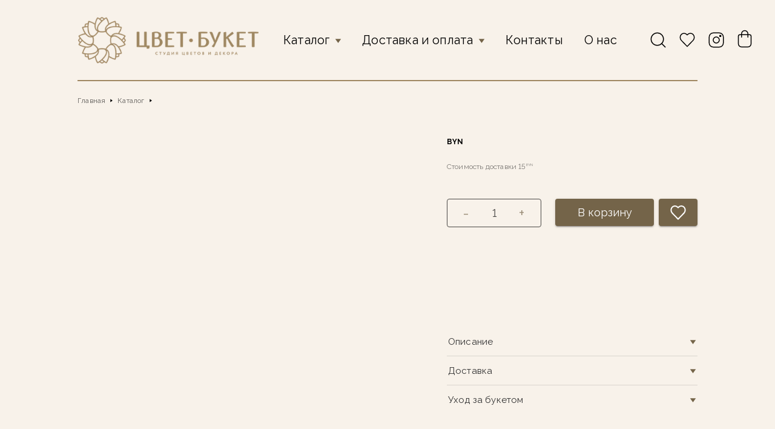

--- FILE ---
content_type: text/html; charset=utf-8
request_url: https://cvetbuket.by/catalog/products/novogodnyaya-kompoziciya-14
body_size: 12754
content:
<!DOCTYPE html><html lang="en"><head><meta charSet="utf-8"/><link rel="icon" href="/_next/static/media/logo_flower.d5e41896.png"/><meta name="viewport" content="width=device-width, initial-scale=1"/><meta name="description" content="Премиум цветы 💐 в Минске"/><meta property="og:type" content="website"/><meta property="og:description" content="Премиум цветы 💐 в Минске"/><meta property="twitter:title" content="Премиум цветы 💐 в Минске"/><meta property="vk:image" content="/_next/static/media/logo_flower.d5e41896.png"/><meta property="twitter:image" content="/_next/static/media/logo_flower.d5e41896.png"/><meta property="og:image" content="/_next/static/media/logo_flower.d5e41896.png"/><title> | ЦВЕТ•БУКЕТ</title><meta name="next-head-count" content="11"/><script>
                (function(m,e,t,r,i,k,a){m[i]=m[i]||function(){(m[i].a=m[i].a||[]).push(arguments)};
                m[i].l=1*new Date();k=e.createElement(t),a=e.getElementsByTagName(t)[0],k.async=1,k.src=r,a.parentNode.insertBefore(k,a)})
                (window, document, "script", "https://mc.yandex.ru/metrika/tag.js", "ym");
      
                ym(52372558, "init", {
                      clickmap:true,
                      trackLinks:true,
                      accurateTrackBounce:true
                });
              </script><noscript><div><img src="https://mc.yandex.ru/watch/52372558" style="position:absolute;left:-9999px" alt=""/></div></noscript><link rel="preconnect" href="https://fonts.gstatic.com" crossorigin /><link rel="preload" href="/_next/static/css/c78efc092e8e16a3.css" as="style"/><link rel="stylesheet" href="/_next/static/css/c78efc092e8e16a3.css" data-n-g=""/><link rel="preload" href="/_next/static/css/1515219544ed6d32.css" as="style"/><link rel="stylesheet" href="/_next/static/css/1515219544ed6d32.css" data-n-p=""/><noscript data-n-css=""></noscript><script defer="" nomodule="" src="/_next/static/chunks/polyfills-c67a75d1b6f99dc8.js"></script><script src="/_next/static/chunks/webpack-7ce667999324bb9b.js" defer=""></script><script src="/_next/static/chunks/framework-99ccfeabb5d15f9f.js" defer=""></script><script src="/_next/static/chunks/main-0ed09fc7f4d5f247.js" defer=""></script><script src="/_next/static/chunks/pages/_app-563877514a2ba5c0.js" defer=""></script><script src="/_next/static/chunks/807-ddd1833efa05a07d.js" defer=""></script><script src="/_next/static/chunks/pages/catalog/%5Bslug%5D/%5BboucketSlug%5D-4bae1f4cdf682206.js" defer=""></script><script src="/_next/static/S0n6Ow8W2X2PryAIb4QRN/_buildManifest.js" defer=""></script><script src="/_next/static/S0n6Ow8W2X2PryAIb4QRN/_ssgManifest.js" defer=""></script><style data-emotion="mui-style-global 0"></style><style data-emotion="mui-style-global 1oiyl0v">html{-webkit-font-smoothing:antialiased;-moz-osx-font-smoothing:grayscale;box-sizing:border-box;-webkit-text-size-adjust:100%;}*,*::before,*::after{box-sizing:inherit;}strong,b{font-weight:700;}body{margin:0;color:#000000;font-family:Raleway;font-size:16px;line-height:1.4;letter-spacing:0.015em;font-weight:400;font-style:normal;scrollbar-width:none;background-color:#fff;}@media (min-width:1921px){body{font-size:0.83vw;}}@media (max-width:1601px){body{font-size:12px;}}@media (max-width:600px){body{font-size:10px;}}@media print{body{background-color:#fff;}}body::backdrop{background-color:#fff;}</style><style data-emotion="mui-style 15vi8no 15mre8a rnvgvo 1w0mqqf 11ut23i fh1k11 1mroeyl 1s2pft6 759u60 xfx39o 1ils3et 1kng6l0 trpfbs 1c4iru3 h7w4mt 1b19ity 1rzb3uu 1wzjbab 1cfi4uh si7wm1 1b6p12j nhb8h9 3mf706 1hzn3ph 1ditgo1 17vcwa9 aukg7y 1fvdv4j fzcukc 1mvfrb9 fyc66e piuq2w 1hqyr3j klg51v 1rzkqj 1n200yf 4e1zm2 1sirnxl k008qs slna7j fit7wi 8xl60i 1a5rf9t 1w4mf3i 17o5nyn 9llc1m 1fx8m19 a0y2e3 hboir5 8atqhb 13mimj6 xwpbex 8cjzxz 70qvj9 9zqvkw hac65u 18himhm 1l1d6w6 1jrtxd div2u3 hiwuk2 1d7e5wc 1lwkjqi s1uxeg pq62l6 1jh3msj 1pzkwgd 16g9b7k 10tl2r6 1hzkiwy 54b9hx mt9v8l 1r5acnh 1dlk59s 1nxqgue d29dc5 1rgx2cw 1nnohrt 10zoz7b">.mui-style-15vi8no{width:100%;}@media (min-width:0px){.mui-style-15vi8no{padding-left:5%;padding-right:5%;}}@media (min-width:1200px){.mui-style-15vi8no{padding-left:10%;padding-right:10%;}}.mui-style-15mre8a{position:relative;z-index:2;width:100%;display:grid;padding-left:0px;padding-right:0px;border-bottom:2px solid #A08863;}@media (min-width:0px){.mui-style-15mre8a{grid-template-columns:1fr 3fr 1fr;-webkit-column-gap:10px;column-gap:10px;padding-top:10px;padding-bottom:10px;}}@media (min-width:900px){.mui-style-15mre8a{padding-top:30px;padding-bottom:30px;}}@media (min-width:1200px){.mui-style-15mre8a{grid-template-columns:5fr 5fr 2fr;-webkit-column-gap:20px;column-gap:20px;}}@media (min-width:1601px){.mui-style-15mre8a{padding-top:40px;padding-bottom:40px;}}@media (min-width:1921px){.mui-style-15mre8a{padding-top:2.08vw;padding-bottom:2.08vw;}}.mui-style-rnvgvo{margin-right:auto;margin-left:0px;}@media (min-width:0px){.mui-style-rnvgvo{display:-webkit-box;display:-webkit-flex;display:-ms-flexbox;display:flex;}}@media (min-width:1200px){.mui-style-rnvgvo{display:none;}}.mui-style-1w0mqqf{display:-webkit-inline-box;display:-webkit-inline-flex;display:-ms-inline-flexbox;display:inline-flex;-webkit-align-items:center;-webkit-box-align:center;-ms-flex-align:center;align-items:center;-webkit-box-pack:center;-ms-flex-pack:center;-webkit-justify-content:center;justify-content:center;position:relative;box-sizing:border-box;-webkit-tap-highlight-color:transparent;background-color:transparent;outline:0;border:0;margin:0;border-radius:0;padding:0;cursor:pointer;-webkit-user-select:none;-moz-user-select:none;-ms-user-select:none;user-select:none;vertical-align:middle;-moz-appearance:none;-webkit-appearance:none;-webkit-text-decoration:none;text-decoration:none;color:inherit;text-align:center;-webkit-flex:0 0 auto;-ms-flex:0 0 auto;flex:0 0 auto;font-size:1.5rem;padding:8px;border-radius:50%;overflow:visible;color:rgba(0, 0, 0, 0.54);-webkit-transition:background-color 150ms cubic-bezier(0.4, 0, 0.2, 1) 0ms;transition:background-color 150ms cubic-bezier(0.4, 0, 0.2, 1) 0ms;margin-top:1.6px;}.mui-style-1w0mqqf::-moz-focus-inner{border-style:none;}.mui-style-1w0mqqf.Mui-disabled{pointer-events:none;cursor:default;}@media print{.mui-style-1w0mqqf{-webkit-print-color-adjust:exact;color-adjust:exact;}}.mui-style-1w0mqqf:hover{background-color:rgba(0, 0, 0, 0.04);}@media (hover: none){.mui-style-1w0mqqf:hover{background-color:transparent;}}.mui-style-1w0mqqf.Mui-disabled{background-color:transparent;color:rgba(0, 0, 0, 0.26);}@media (min-width:0px){.mui-style-1w0mqqf{padding-left:4px;padding-right:4px;}}@media (min-width:600px){.mui-style-1w0mqqf{padding-left:8px;padding-right:8px;}}.mui-style-11ut23i{display:-webkit-inline-box;display:-webkit-inline-flex;display:-ms-inline-flexbox;display:inline-flex;-webkit-align-items:center;-webkit-box-align:center;-ms-flex-align:center;align-items:center;-webkit-box-pack:center;-ms-flex-pack:center;-webkit-justify-content:center;justify-content:center;position:relative;box-sizing:border-box;-webkit-tap-highlight-color:transparent;background-color:transparent;outline:0;border:0;margin:0;border-radius:0;padding:0;cursor:pointer;-webkit-user-select:none;-moz-user-select:none;-ms-user-select:none;user-select:none;vertical-align:middle;-moz-appearance:none;-webkit-appearance:none;-webkit-text-decoration:none;text-decoration:none;color:inherit;text-align:center;-webkit-flex:0 0 auto;-ms-flex:0 0 auto;flex:0 0 auto;font-size:1.5rem;padding:8px;border-radius:50%;overflow:visible;color:rgba(0, 0, 0, 0.54);-webkit-transition:background-color 150ms cubic-bezier(0.4, 0, 0.2, 1) 0ms;transition:background-color 150ms cubic-bezier(0.4, 0, 0.2, 1) 0ms;}.mui-style-11ut23i::-moz-focus-inner{border-style:none;}.mui-style-11ut23i.Mui-disabled{pointer-events:none;cursor:default;}@media print{.mui-style-11ut23i{-webkit-print-color-adjust:exact;color-adjust:exact;}}.mui-style-11ut23i:hover{background-color:rgba(0, 0, 0, 0.04);}@media (hover: none){.mui-style-11ut23i:hover{background-color:transparent;}}.mui-style-11ut23i.Mui-disabled{background-color:transparent;color:rgba(0, 0, 0, 0.26);}@media (min-width:0px){.mui-style-11ut23i{padding-left:4px;padding-right:4px;}}@media (min-width:600px){.mui-style-11ut23i{padding-left:8px;padding-right:8px;}}@media (min-width:0px){.mui-style-fh1k11{width:22px;}}@media (min-width:600px){.mui-style-fh1k11{width:24px;}}@media (min-width:1200px){.mui-style-fh1k11{width:26px;}}@media (min-width:0px){.mui-style-1mroeyl{-webkit-box-pack:center;-ms-flex-pack:center;-webkit-justify-content:center;justify-content:center;padding-right:0;}}@media (min-width:1200px){.mui-style-1mroeyl{-webkit-box-pack:start;-ms-flex-pack:start;-webkit-justify-content:start;justify-content:start;padding-right:20px;}}.mui-style-1s2pft6{-webkit-align-self:center;-ms-flex-item-align:center;align-self:center;}@media (min-width:0px){.mui-style-1s2pft6{display:none;}}@media (min-width:1200px){.mui-style-1s2pft6{display:block;}}.mui-style-759u60{display:-webkit-box;display:-webkit-flex;display:-ms-flexbox;display:flex;-webkit-align-items:center;-webkit-box-align:center;-ms-flex-align:center;align-items:center;cursor:pointer;}.mui-style-xfx39o{margin:0;font-family:Raleway;font-size:20px;line-height:1.4;font-weight:500;font-style:normal;color:#333;color:#000000;margin:0;}@media (min-width:1921px){.mui-style-xfx39o{font-size:1.04vw;}}@media (max-width:1601px){.mui-style-xfx39o{font-size:15px;}}@media (max-width:600px){.mui-style-xfx39o{font-size:16px;}}.mui-style-1ils3et{display:-webkit-inline-box;display:-webkit-inline-flex;display:-ms-inline-flexbox;display:inline-flex;-webkit-align-items:center;-webkit-box-align:center;-ms-flex-align:center;align-items:center;-webkit-box-pack:center;-ms-flex-pack:center;-webkit-justify-content:center;justify-content:center;position:relative;box-sizing:border-box;-webkit-tap-highlight-color:transparent;background-color:transparent;outline:0;border:0;margin:0;border-radius:0;padding:0;cursor:pointer;-webkit-user-select:none;-moz-user-select:none;-ms-user-select:none;user-select:none;vertical-align:middle;-moz-appearance:none;-webkit-appearance:none;-webkit-text-decoration:none;text-decoration:none;color:inherit;text-align:center;-webkit-flex:0 0 auto;-ms-flex:0 0 auto;flex:0 0 auto;font-size:1.5rem;padding:8px;border-radius:50%;overflow:visible;color:rgba(0, 0, 0, 0.54);-webkit-transition:background-color 150ms cubic-bezier(0.4, 0, 0.2, 1) 0ms;transition:background-color 150ms cubic-bezier(0.4, 0, 0.2, 1) 0ms;padding:4px;margin-top:2px;transform-origin:center;-webkit-transform:rotate(0deg);-moz-transform:rotate(0deg);-ms-transform:rotate(0deg);transform:rotate(0deg);-webkit-transition:0.1s;transition:0.1s;}.mui-style-1ils3et::-moz-focus-inner{border-style:none;}.mui-style-1ils3et.Mui-disabled{pointer-events:none;cursor:default;}@media print{.mui-style-1ils3et{-webkit-print-color-adjust:exact;color-adjust:exact;}}.mui-style-1ils3et:hover{background-color:rgba(0, 0, 0, 0.04);}@media (hover: none){.mui-style-1ils3et:hover{background-color:transparent;}}.mui-style-1ils3et.Mui-disabled{background-color:transparent;color:rgba(0, 0, 0, 0.26);}.mui-style-1kng6l0{font-weight:500;color:#000000;}@media (min-width:0px){.mui-style-1kng6l0{font-size:16px;}}@media (min-width:900px){.mui-style-1kng6l0{font-size:15px;}}@media (min-width:1601px){.mui-style-1kng6l0{font-size:20px;}}@media (min-width:1921px){.mui-style-1kng6l0{font-size:1.04vw;}}.mui-style-trpfbs{display:grid;-webkit-align-items:center;-webkit-box-align:center;-ms-flex-align:center;align-items:center;-webkit-box-pack:right;-ms-flex-pack:right;-webkit-justify-content:right;justify-content:right;}@media (min-width:0px){.mui-style-trpfbs{grid-template-columns:repeat(3, auto);margin-left:0px;-webkit-column-gap:4px;column-gap:4px;}}@media (min-width:900px){.mui-style-trpfbs{margin-left:22.5px;-webkit-column-gap:6px;column-gap:6px;}}@media (min-width:1200px){.mui-style-trpfbs{grid-template-columns:repeat(4, auto);}}@media (min-width:1601px){.mui-style-trpfbs{margin-left:30px;-webkit-column-gap:8px;column-gap:8px;}}@media (min-width:1921px){.mui-style-trpfbs{margin-left:1.56vw;-webkit-column-gap:0.42vw;column-gap:0.42vw;}}@media (min-width:0px){.mui-style-trpfbs a{padding-left:4px;padding-right:4px;}}@media (min-width:600px){.mui-style-trpfbs a{padding-left:8px;padding-right:8px;}}@media (min-width:0px){.mui-style-1c4iru3{display:none;}}@media (min-width:1200px){.mui-style-1c4iru3{display:-webkit-box;display:-webkit-flex;display:-ms-flexbox;display:flex;}}.mui-style-h7w4mt{margin:0;color:#746449;-webkit-text-decoration:underline;text-decoration:underline;text-decoration-color:rgba(116, 100, 73, 0.4);display:-webkit-inline-box;display:-webkit-inline-flex;display:-ms-inline-flexbox;display:inline-flex;-webkit-align-items:center;-webkit-box-align:center;-ms-flex-align:center;align-items:center;-webkit-box-pack:center;-ms-flex-pack:center;-webkit-justify-content:center;justify-content:center;position:relative;box-sizing:border-box;-webkit-tap-highlight-color:transparent;background-color:transparent;outline:0;border:0;margin:0;border-radius:0;padding:0;cursor:pointer;-webkit-user-select:none;-moz-user-select:none;-ms-user-select:none;user-select:none;vertical-align:middle;-moz-appearance:none;-webkit-appearance:none;-webkit-text-decoration:none;text-decoration:none;color:inherit;text-align:center;-webkit-flex:0 0 auto;-ms-flex:0 0 auto;flex:0 0 auto;font-size:1.5rem;padding:8px;border-radius:50%;overflow:visible;color:rgba(0, 0, 0, 0.54);-webkit-transition:background-color 150ms cubic-bezier(0.4, 0, 0.2, 1) 0ms;transition:background-color 150ms cubic-bezier(0.4, 0, 0.2, 1) 0ms;}.mui-style-h7w4mt:hover{text-decoration-color:inherit;}.mui-style-h7w4mt::-moz-focus-inner{border-style:none;}.mui-style-h7w4mt.Mui-disabled{pointer-events:none;cursor:default;}@media print{.mui-style-h7w4mt{-webkit-print-color-adjust:exact;color-adjust:exact;}}.mui-style-h7w4mt:hover{background-color:rgba(0, 0, 0, 0.04);}@media (hover: none){.mui-style-h7w4mt:hover{background-color:transparent;}}.mui-style-h7w4mt.Mui-disabled{background-color:transparent;color:rgba(0, 0, 0, 0.26);}.mui-style-1b19ity{margin:0;color:#746449;-webkit-text-decoration:underline;text-decoration:underline;text-decoration-color:rgba(116, 100, 73, 0.4);display:-webkit-inline-box;display:-webkit-inline-flex;display:-ms-inline-flexbox;display:inline-flex;-webkit-align-items:center;-webkit-box-align:center;-ms-flex-align:center;align-items:center;-webkit-box-pack:center;-ms-flex-pack:center;-webkit-justify-content:center;justify-content:center;position:relative;box-sizing:border-box;-webkit-tap-highlight-color:transparent;background-color:transparent;outline:0;border:0;margin:0;border-radius:0;padding:0;cursor:pointer;-webkit-user-select:none;-moz-user-select:none;-ms-user-select:none;user-select:none;vertical-align:middle;-moz-appearance:none;-webkit-appearance:none;-webkit-text-decoration:none;text-decoration:none;color:inherit;text-align:center;-webkit-flex:0 0 auto;-ms-flex:0 0 auto;flex:0 0 auto;font-size:1.5rem;padding:8px;border-radius:50%;overflow:visible;color:rgba(0, 0, 0, 0.54);-webkit-transition:background-color 150ms cubic-bezier(0.4, 0, 0.2, 1) 0ms;transition:background-color 150ms cubic-bezier(0.4, 0, 0.2, 1) 0ms;}.mui-style-1b19ity:hover{text-decoration-color:inherit;}.mui-style-1b19ity::-moz-focus-inner{border-style:none;}.mui-style-1b19ity.Mui-disabled{pointer-events:none;cursor:default;}@media print{.mui-style-1b19ity{-webkit-print-color-adjust:exact;color-adjust:exact;}}.mui-style-1b19ity:hover{background-color:rgba(0, 0, 0, 0.04);}@media (hover: none){.mui-style-1b19ity:hover{background-color:transparent;}}.mui-style-1b19ity.Mui-disabled{background-color:transparent;color:rgba(0, 0, 0, 0.26);}.mui-style-1rzb3uu{position:relative;display:-webkit-inline-box;display:-webkit-inline-flex;display:-ms-inline-flexbox;display:inline-flex;vertical-align:middle;-webkit-flex-shrink:0;-ms-flex-negative:0;flex-shrink:0;}.mui-style-1wzjbab{display:-webkit-box;display:-webkit-flex;display:-ms-flexbox;display:flex;-webkit-flex-direction:row;-ms-flex-direction:row;flex-direction:row;-webkit-box-flex-wrap:wrap;-webkit-flex-wrap:wrap;-ms-flex-wrap:wrap;flex-wrap:wrap;-webkit-box-pack:center;-ms-flex-pack:center;-webkit-justify-content:center;justify-content:center;-webkit-align-content:center;-ms-flex-line-pack:center;align-content:center;-webkit-align-items:center;-webkit-box-align:center;-ms-flex-align:center;align-items:center;position:absolute;box-sizing:border-box;font-family:Raleway,Zeferino One,-apple-system,BlinkMacSystemFont,Segoe UI,Helvetica Neue,Arial,sans-serif,Apple Color Emoji,Segoe UI Emoji,Segoe UI Symbol;font-weight:500;font-size:0.75rem;min-width:20px;line-height:1;padding:0 6px;height:20px;border-radius:10px;z-index:1;-webkit-transition:-webkit-transform 195ms cubic-bezier(0.4, 0, 0.2, 1) 0ms;transition:transform 195ms cubic-bezier(0.4, 0, 0.2, 1) 0ms;background-color:#746449;color:#fff;top:0;right:0;-webkit-transform:scale(1) translate(50%, -50%);-moz-transform:scale(1) translate(50%, -50%);-ms-transform:scale(1) translate(50%, -50%);transform:scale(1) translate(50%, -50%);transform-origin:100% 0%;}.mui-style-1wzjbab.MuiBadge-invisible{-webkit-transform:scale(0) translate(50%, -50%);-moz-transform:scale(0) translate(50%, -50%);-ms-transform:scale(0) translate(50%, -50%);transform:scale(0) translate(50%, -50%);}.mui-style-1cfi4uh{margin:0;color:#746449;-webkit-text-decoration:underline;text-decoration:underline;text-decoration-color:rgba(116, 100, 73, 0.4);display:-webkit-inline-box;display:-webkit-inline-flex;display:-ms-inline-flexbox;display:inline-flex;-webkit-align-items:center;-webkit-box-align:center;-ms-flex-align:center;align-items:center;-webkit-box-pack:center;-ms-flex-pack:center;-webkit-justify-content:center;justify-content:center;position:relative;box-sizing:border-box;-webkit-tap-highlight-color:transparent;background-color:transparent;outline:0;border:0;margin:0;border-radius:0;padding:0;cursor:pointer;-webkit-user-select:none;-moz-user-select:none;-ms-user-select:none;user-select:none;vertical-align:middle;-moz-appearance:none;-webkit-appearance:none;-webkit-text-decoration:none;text-decoration:none;color:inherit;text-align:center;-webkit-flex:0 0 auto;-ms-flex:0 0 auto;flex:0 0 auto;font-size:1.5rem;padding:8px;border-radius:50%;overflow:visible;color:rgba(0, 0, 0, 0.54);-webkit-transition:background-color 150ms cubic-bezier(0.4, 0, 0.2, 1) 0ms;transition:background-color 150ms cubic-bezier(0.4, 0, 0.2, 1) 0ms;margin-right:-10px!important;padding-top:4px!important;}.mui-style-1cfi4uh:hover{text-decoration-color:inherit;}.mui-style-1cfi4uh::-moz-focus-inner{border-style:none;}.mui-style-1cfi4uh.Mui-disabled{pointer-events:none;cursor:default;}@media print{.mui-style-1cfi4uh{-webkit-print-color-adjust:exact;color-adjust:exact;}}.mui-style-1cfi4uh:hover{background-color:rgba(0, 0, 0, 0.04);}@media (hover: none){.mui-style-1cfi4uh:hover{background-color:transparent;}}.mui-style-1cfi4uh.Mui-disabled{background-color:transparent;color:rgba(0, 0, 0, 0.26);}@media (min-width:0px){.mui-style-si7wm1{padding-left:5%;padding-right:5%;padding-top:24px;padding-bottom:24px;}}@media (min-width:1200px){.mui-style-si7wm1{padding-left:10%;padding-right:10%;padding-top:24px;padding-bottom:24px;}}.mui-style-1b6p12j{margin:0;font-family:Raleway;font-size:16px;line-height:1.4;letter-spacing:0.015em;font-weight:400;font-style:normal;color:#000000;scrollbar-width:none;color:rgba(0, 0, 0, 0.6);}@media (min-width:1921px){.mui-style-1b6p12j{font-size:0.83vw;}}@media (max-width:1601px){.mui-style-1b6p12j{font-size:12px;}}@media (max-width:600px){.mui-style-1b6p12j{font-size:10px;}}.mui-style-nhb8h9{display:-webkit-box;display:-webkit-flex;display:-ms-flexbox;display:flex;-webkit-box-flex-wrap:wrap;-webkit-flex-wrap:wrap;-ms-flex-wrap:wrap;flex-wrap:wrap;-webkit-align-items:center;-webkit-box-align:center;-ms-flex-align:center;align-items:center;padding:0;margin:0;list-style:none;}.mui-style-3mf706{display:-webkit-box;display:-webkit-flex;display:-ms-flexbox;display:flex;-webkit-user-select:none;-moz-user-select:none;-ms-user-select:none;user-select:none;margin-left:8px;margin-right:8px;}.mui-style-1hzn3ph{margin:0;font-family:Raleway;font-size:16px;line-height:1.4;letter-spacing:0.015em;font-weight:400;font-style:normal;color:#000000;scrollbar-width:none;color:rgba(0, 0, 0, 0.87);}@media (min-width:1921px){.mui-style-1hzn3ph{font-size:0.83vw;}}@media (max-width:1601px){.mui-style-1hzn3ph{font-size:12px;}}@media (max-width:600px){.mui-style-1hzn3ph{font-size:10px;}}.mui-style-1ditgo1{display:grid;position:relative;}@media (min-width:0px){.mui-style-1ditgo1{grid-template-columns:1fr;padding-left:5%;padding-right:5%;margin-bottom:16px;-webkit-column-gap:16px;column-gap:16px;rown-gap:16px;}}@media (min-width:900px){.mui-style-1ditgo1{margin-bottom:24px;}}@media (min-width:1200px){.mui-style-1ditgo1{grid-template-columns:7fr 5fr;padding-left:10%;padding-right:10%;-webkit-column-gap:max(30px,1.5vw);column-gap:max(30px,1.5vw);rown-gap:max(30px,1.5vw);}}@media (min-width:1601px){.mui-style-1ditgo1{margin-bottom:32px;}}@media (min-width:1921px){.mui-style-1ditgo1{margin-bottom:1.67vw;}}.mui-style-17vcwa9{display:grid;position:relative;grid-template-columns:5fr 2fr;}@media (min-width:0px){.mui-style-17vcwa9{-webkit-column-gap:16px;column-gap:16px;}}@media (min-width:1200px){.mui-style-17vcwa9{-webkit-column-gap:max(30px,1.5vw);column-gap:max(30px,1.5vw);}}.mui-style-aukg7y{position:relative;object-fit:cover;overflow:hidden;}@media (min-width:0px){.mui-style-aukg7y{width:64vw;min-height:72vw;}}@media (min-width:1200px){.mui-style-aukg7y{width:31vw;min-height:38vw;}}.mui-style-1fvdv4j{display:grid;-webkit-align-content:space-between;-ms-flex-line-pack:space-between;align-content:space-between;}@media (min-width:0px){.mui-style-1fvdv4j{row-gap:16px;}}@media (min-width:1200px){.mui-style-1fvdv4j{row-gap:max(30px,1.5vw);}}.mui-style-fzcukc{-webkit-flex-direction:column;-ms-flex-direction:column;flex-direction:column;}@media (min-width:0px){.mui-style-fzcukc{display:none;}}@media (min-width:1200px){.mui-style-fzcukc{display:-webkit-box;display:-webkit-flex;display:-ms-flexbox;display:flex;}}.mui-style-1mvfrb9{margin:0;font-family:Raleway;font-size:32px;line-height:1.4;font-weight:400;font-style:normal;color:#000000;color:#000000;}@media (min-width:1921px){.mui-style-1mvfrb9{font-size:1.6vw;}}@media (max-width:1601px){.mui-style-1mvfrb9{font-size:24px;}}@media (max-width:600px){.mui-style-1mvfrb9{font-size:18px;}}.mui-style-fyc66e{margin:0;font-family:Raleway;font-size:32px;line-height:1.4;font-weight:400;font-style:normal;color:#000000;color:#000000;font-weight:700;}@media (min-width:1921px){.mui-style-fyc66e{font-size:1.6vw;}}@media (max-width:1601px){.mui-style-fyc66e{font-size:24px;}}@media (max-width:600px){.mui-style-fyc66e{font-size:18px;}}@media (min-width:0px){.mui-style-fyc66e{margin-top:16px;}}@media (min-width:900px){.mui-style-fyc66e{margin-top:24px;}}@media (min-width:1601px){.mui-style-fyc66e{margin-top:32px;}}@media (min-width:1921px){.mui-style-fyc66e{margin-top:1.67vw;}}.mui-style-piuq2w{font-size:12px;padding-top:1px;}.mui-style-1hqyr3j{margin:0;font-family:Raleway;font-size:16px;line-height:1.4;letter-spacing:0.015em;font-weight:400;font-style:normal;color:#000000;scrollbar-width:none;color:#000000;opacity:0.5;}@media (min-width:1921px){.mui-style-1hqyr3j{font-size:0.83vw;}}@media (max-width:1601px){.mui-style-1hqyr3j{font-size:12px;}}@media (max-width:600px){.mui-style-1hqyr3j{font-size:10px;}}@media (min-width:0px){.mui-style-1hqyr3j{margin-top:8px;}}@media (min-width:900px){.mui-style-1hqyr3j{margin-top:12px;}}@media (min-width:1601px){.mui-style-1hqyr3j{margin-top:16px;}}@media (min-width:1921px){.mui-style-1hqyr3j{margin-top:0.83vw;}}.mui-style-klg51v{font-size:0.5em;}@media (min-width:0px){.mui-style-klg51v{padding-top:2px;}}@media (min-width:900px){.mui-style-klg51v{padding-top:3px;}}@media (min-width:1601px){.mui-style-klg51v{padding-top:4px;}}@media (min-width:1921px){.mui-style-klg51v{padding-top:0.21vw;}}.mui-style-1rzkqj{display:grid;grid-template-columns:2fr 3fr;}@media (min-width:0px){.mui-style-1rzkqj{height:45px;margin-top:20px;-webkit-column-gap:15px;column-gap:15px;}}@media (min-width:900px){.mui-style-1rzkqj{height:45px;margin-top:45px;-webkit-column-gap:22.5px;column-gap:22.5px;}}@media (min-width:1601px){.mui-style-1rzkqj{height:60px;margin-top:60px;-webkit-column-gap:30px;column-gap:30px;}}@media (min-width:1921px){.mui-style-1rzkqj{height:3.13vw;margin-top:3.13vw;-webkit-column-gap:1.56vw;column-gap:1.56vw;}}.mui-style-1n200yf{display:-webkit-inline-box;display:-webkit-inline-flex;display:-ms-inline-flexbox;display:inline-flex;border-radius:4px;border:1px solid #000000;opacity:0.7;height:100%;width:100%;max-width:250px;}.mui-style-1n200yf .MuiButtonGroup-grouped{min-width:40px;}.mui-style-1n200yf .MuiButtonGroup-grouped:not(:first-of-type){border-top-left-radius:0;border-bottom-left-radius:0;margin-left:-1px;}.mui-style-1n200yf .MuiButtonGroup-grouped:not(:last-of-type){border-top-right-radius:0;border-bottom-right-radius:0;border-right-color:transparent;}.mui-style-1n200yf .MuiButtonGroup-grouped:not(:last-of-type):hover{border-right-color:currentColor;}.mui-style-4e1zm2{display:-webkit-inline-box;display:-webkit-inline-flex;display:-ms-inline-flexbox;display:inline-flex;-webkit-align-items:center;-webkit-box-align:center;-ms-flex-align:center;align-items:center;-webkit-box-pack:center;-ms-flex-pack:center;-webkit-justify-content:center;justify-content:center;position:relative;box-sizing:border-box;-webkit-tap-highlight-color:transparent;background-color:transparent;outline:0;border:0;margin:0;border-radius:0;padding:0;cursor:pointer;-webkit-user-select:none;-moz-user-select:none;-ms-user-select:none;user-select:none;vertical-align:middle;-moz-appearance:none;-webkit-appearance:none;-webkit-text-decoration:none;text-decoration:none;color:inherit;font-family:Raleway;font-size:14px;line-height:1.4;font-weight:500;font-style:normal;text-transform:uppercase;color:#746449;min-width:64px;padding:6px 8px;border-radius:4px;-webkit-transition:background-color 250ms cubic-bezier(0.4, 0, 0.2, 1) 0ms,box-shadow 250ms cubic-bezier(0.4, 0, 0.2, 1) 0ms,border-color 250ms cubic-bezier(0.4, 0, 0.2, 1) 0ms,color 250ms cubic-bezier(0.4, 0, 0.2, 1) 0ms;transition:background-color 250ms cubic-bezier(0.4, 0, 0.2, 1) 0ms,box-shadow 250ms cubic-bezier(0.4, 0, 0.2, 1) 0ms,border-color 250ms cubic-bezier(0.4, 0, 0.2, 1) 0ms,color 250ms cubic-bezier(0.4, 0, 0.2, 1) 0ms;text-transform:none;font-size:24px;width:40%;}.mui-style-4e1zm2::-moz-focus-inner{border-style:none;}.mui-style-4e1zm2.Mui-disabled{pointer-events:none;cursor:default;}@media print{.mui-style-4e1zm2{-webkit-print-color-adjust:exact;color-adjust:exact;}}@media (min-width:1921px){.mui-style-4e1zm2{font-size:0.73vw;}}.mui-style-4e1zm2:hover{-webkit-text-decoration:none;text-decoration:none;background-color:rgba(116, 100, 73, 0.04);}@media (hover: none){.mui-style-4e1zm2:hover{background-color:transparent;}}.mui-style-4e1zm2.Mui-disabled{color:rgba(0, 0, 0, 0.26);}.mui-style-1sirnxl{margin:0;font-family:Raleway;font-size:24px;line-height:1.4;font-weight:500;font-style:normal;color:#000000;margin-bottom:0.35em;margin-bottom:0;-webkit-align-self:center;-ms-flex-item-align:center;align-self:center;width:20%;text-align:center;}@media (min-width:1921px){.mui-style-1sirnxl{font-size:1.25vw;}}@media (max-width:1601px){.mui-style-1sirnxl{font-size:18px;}}@media (max-width:600px){.mui-style-1sirnxl{font-size:18px;}}.mui-style-k008qs{display:-webkit-box;display:-webkit-flex;display:-ms-flexbox;display:flex;}.mui-style-slna7j{display:-webkit-inline-box;display:-webkit-inline-flex;display:-ms-inline-flexbox;display:inline-flex;-webkit-align-items:center;-webkit-box-align:center;-ms-flex-align:center;align-items:center;-webkit-box-pack:center;-ms-flex-pack:center;-webkit-justify-content:center;justify-content:center;position:relative;box-sizing:border-box;-webkit-tap-highlight-color:transparent;background-color:transparent;outline:0;border:0;margin:0;border-radius:0;padding:0;cursor:pointer;-webkit-user-select:none;-moz-user-select:none;-ms-user-select:none;user-select:none;vertical-align:middle;-moz-appearance:none;-webkit-appearance:none;-webkit-text-decoration:none;text-decoration:none;color:inherit;font-family:Raleway;font-size:14px;line-height:1.4;font-weight:500;font-style:normal;text-transform:uppercase;color:#fff;min-width:64px;padding:6px 16px;border-radius:4px;-webkit-transition:background-color 250ms cubic-bezier(0.4, 0, 0.2, 1) 0ms,box-shadow 250ms cubic-bezier(0.4, 0, 0.2, 1) 0ms,border-color 250ms cubic-bezier(0.4, 0, 0.2, 1) 0ms,color 250ms cubic-bezier(0.4, 0, 0.2, 1) 0ms;transition:background-color 250ms cubic-bezier(0.4, 0, 0.2, 1) 0ms,box-shadow 250ms cubic-bezier(0.4, 0, 0.2, 1) 0ms,border-color 250ms cubic-bezier(0.4, 0, 0.2, 1) 0ms,color 250ms cubic-bezier(0.4, 0, 0.2, 1) 0ms;background-color:#746449;box-shadow:0px 3px 1px -2px rgba(0,0,0,0.2),0px 2px 2px 0px rgba(0,0,0,0.14),0px 1px 5px 0px rgba(0,0,0,0.12);text-transform:none;width:100%;border-width:1.5px;}.mui-style-slna7j::-moz-focus-inner{border-style:none;}.mui-style-slna7j.Mui-disabled{pointer-events:none;cursor:default;}@media print{.mui-style-slna7j{-webkit-print-color-adjust:exact;color-adjust:exact;}}@media (min-width:1921px){.mui-style-slna7j{font-size:0.73vw;}}.mui-style-slna7j:hover{-webkit-text-decoration:none;text-decoration:none;background-color:#463D2F;box-shadow:0px 2px 4px -1px rgba(0,0,0,0.2),0px 4px 5px 0px rgba(0,0,0,0.14),0px 1px 10px 0px rgba(0,0,0,0.12);}@media (hover: none){.mui-style-slna7j:hover{background-color:#746449;}}.mui-style-slna7j:active{box-shadow:0px 5px 5px -3px rgba(0,0,0,0.2),0px 8px 10px 1px rgba(0,0,0,0.14),0px 3px 14px 2px rgba(0,0,0,0.12);}.mui-style-slna7j.Mui-focusVisible{box-shadow:0px 3px 5px -1px rgba(0,0,0,0.2),0px 6px 10px 0px rgba(0,0,0,0.14),0px 1px 18px 0px rgba(0,0,0,0.12);}.mui-style-slna7j.Mui-disabled{color:rgba(0, 0, 0, 0.26);box-shadow:none;background-color:rgba(0, 0, 0, 0.12);}@media (min-width:0px){.mui-style-slna7j{height:36px;font-size:16px;}}@media (min-width:900px){.mui-style-slna7j{height:45px;font-size:18px;}}@media (min-width:1601px){.mui-style-slna7j{height:60px;font-size:24px;}}@media (min-width:1921px){.mui-style-slna7j{height:3.13vw;font-size:1.25vw;}}.mui-style-slna7j:hover{background-color:#746449;color:#fff;}.mui-style-fit7wi{display:-webkit-inline-box;display:-webkit-inline-flex;display:-ms-inline-flexbox;display:inline-flex;-webkit-align-items:center;-webkit-box-align:center;-ms-flex-align:center;align-items:center;-webkit-box-pack:center;-ms-flex-pack:center;-webkit-justify-content:center;justify-content:center;position:relative;box-sizing:border-box;-webkit-tap-highlight-color:transparent;background-color:transparent;outline:0;border:0;margin:0;border-radius:0;padding:0;cursor:pointer;-webkit-user-select:none;-moz-user-select:none;-ms-user-select:none;user-select:none;vertical-align:middle;-moz-appearance:none;-webkit-appearance:none;-webkit-text-decoration:none;text-decoration:none;color:inherit;font-family:Raleway;font-size:14px;line-height:1.4;font-weight:500;font-style:normal;text-transform:uppercase;color:#fff;min-width:64px;padding:6px 16px;border-radius:4px;-webkit-transition:background-color 250ms cubic-bezier(0.4, 0, 0.2, 1) 0ms,box-shadow 250ms cubic-bezier(0.4, 0, 0.2, 1) 0ms,border-color 250ms cubic-bezier(0.4, 0, 0.2, 1) 0ms,color 250ms cubic-bezier(0.4, 0, 0.2, 1) 0ms;transition:background-color 250ms cubic-bezier(0.4, 0, 0.2, 1) 0ms,box-shadow 250ms cubic-bezier(0.4, 0, 0.2, 1) 0ms,border-color 250ms cubic-bezier(0.4, 0, 0.2, 1) 0ms,color 250ms cubic-bezier(0.4, 0, 0.2, 1) 0ms;background-color:#746449;box-shadow:0px 3px 1px -2px rgba(0,0,0,0.2),0px 2px 2px 0px rgba(0,0,0,0.14),0px 1px 5px 0px rgba(0,0,0,0.12);text-transform:none;}.mui-style-fit7wi::-moz-focus-inner{border-style:none;}.mui-style-fit7wi.Mui-disabled{pointer-events:none;cursor:default;}@media print{.mui-style-fit7wi{-webkit-print-color-adjust:exact;color-adjust:exact;}}@media (min-width:1921px){.mui-style-fit7wi{font-size:0.73vw;}}.mui-style-fit7wi:hover{-webkit-text-decoration:none;text-decoration:none;background-color:#463D2F;box-shadow:0px 2px 4px -1px rgba(0,0,0,0.2),0px 4px 5px 0px rgba(0,0,0,0.14),0px 1px 10px 0px rgba(0,0,0,0.12);}@media (hover: none){.mui-style-fit7wi:hover{background-color:#746449;}}.mui-style-fit7wi:active{box-shadow:0px 5px 5px -3px rgba(0,0,0,0.2),0px 8px 10px 1px rgba(0,0,0,0.14),0px 3px 14px 2px rgba(0,0,0,0.12);}.mui-style-fit7wi.Mui-focusVisible{box-shadow:0px 3px 5px -1px rgba(0,0,0,0.2),0px 6px 10px 0px rgba(0,0,0,0.14),0px 1px 18px 0px rgba(0,0,0,0.12);}.mui-style-fit7wi.Mui-disabled{color:rgba(0, 0, 0, 0.26);box-shadow:none;background-color:rgba(0, 0, 0, 0.12);}@media (min-width:0px){.mui-style-fit7wi{margin-left:5px;height:45px;}}@media (min-width:900px){.mui-style-fit7wi{margin-left:7.5px;height:45px;}}@media (min-width:1601px){.mui-style-fit7wi{margin-left:10px;height:60px;}}@media (min-width:1921px){.mui-style-fit7wi{margin-left:0.52vw;height:3.13vw;}}.mui-style-8xl60i{margin-top:auto;}.mui-style-1a5rf9t{background-color:#fff;color:rgba(0, 0, 0, 0.87);-webkit-transition:box-shadow 300ms cubic-bezier(0.4, 0, 0.2, 1) 0ms;transition:box-shadow 300ms cubic-bezier(0.4, 0, 0.2, 1) 0ms;border-radius:4px;box-shadow:0px 2px 1px -1px rgba(0,0,0,0.2),0px 1px 1px 0px rgba(0,0,0,0.14),0px 1px 3px 0px rgba(0,0,0,0.12);position:relative;-webkit-transition:margin 150ms cubic-bezier(0.4, 0, 0.2, 1) 0ms;transition:margin 150ms cubic-bezier(0.4, 0, 0.2, 1) 0ms;overflow-anchor:none;border-radius:0;background:transparent;box-shadow:none;}.mui-style-1a5rf9t:before{position:absolute;left:0;top:-1px;right:0;height:1px;content:"";opacity:1;background-color:rgba(0, 0, 0, 0.12);-webkit-transition:opacity 150ms cubic-bezier(0.4, 0, 0.2, 1) 0ms,background-color 150ms cubic-bezier(0.4, 0, 0.2, 1) 0ms;transition:opacity 150ms cubic-bezier(0.4, 0, 0.2, 1) 0ms,background-color 150ms cubic-bezier(0.4, 0, 0.2, 1) 0ms;}.mui-style-1a5rf9t:first-of-type:before{display:none;}.mui-style-1a5rf9t.Mui-expanded:before{opacity:0;}.mui-style-1a5rf9t.Mui-expanded:first-of-type{margin-top:0;}.mui-style-1a5rf9t.Mui-expanded:last-of-type{margin-bottom:0;}.mui-style-1a5rf9t.Mui-expanded+.mui-style-1a5rf9t.Mui-expanded:before{display:none;}.mui-style-1a5rf9t.Mui-disabled{background-color:rgba(0, 0, 0, 0.12);}.mui-style-1a5rf9t:first-of-type{border-top-left-radius:4px;border-top-right-radius:4px;}.mui-style-1a5rf9t:last-of-type{border-bottom-left-radius:4px;border-bottom-right-radius:4px;}@supports (-ms-ime-align: auto){.mui-style-1a5rf9t:last-of-type{border-bottom-left-radius:0;border-bottom-right-radius:0;}}.mui-style-1a5rf9t.Mui-expanded{margin:16px 0;}.mui-style-1w4mf3i{display:-webkit-inline-box;display:-webkit-inline-flex;display:-ms-inline-flexbox;display:inline-flex;-webkit-align-items:center;-webkit-box-align:center;-ms-flex-align:center;align-items:center;-webkit-box-pack:center;-ms-flex-pack:center;-webkit-justify-content:center;justify-content:center;position:relative;box-sizing:border-box;-webkit-tap-highlight-color:transparent;background-color:transparent;outline:0;border:0;margin:0;border-radius:0;padding:0;cursor:pointer;-webkit-user-select:none;-moz-user-select:none;-ms-user-select:none;user-select:none;vertical-align:middle;-moz-appearance:none;-webkit-appearance:none;-webkit-text-decoration:none;text-decoration:none;color:inherit;display:-webkit-box;display:-webkit-flex;display:-ms-flexbox;display:flex;min-height:48px;padding:0px 2px;-webkit-transition:min-height 150ms cubic-bezier(0.4, 0, 0.2, 1) 0ms,background-color 150ms cubic-bezier(0.4, 0, 0.2, 1) 0ms;transition:min-height 150ms cubic-bezier(0.4, 0, 0.2, 1) 0ms,background-color 150ms cubic-bezier(0.4, 0, 0.2, 1) 0ms;}.mui-style-1w4mf3i::-moz-focus-inner{border-style:none;}.mui-style-1w4mf3i.Mui-disabled{pointer-events:none;cursor:default;}@media print{.mui-style-1w4mf3i{-webkit-print-color-adjust:exact;color-adjust:exact;}}.mui-style-1w4mf3i.Mui-focusVisible{background-color:rgba(0, 0, 0, 0.12);}.mui-style-1w4mf3i.Mui-disabled{opacity:0.38;}.mui-style-1w4mf3i:hover:not(.Mui-disabled){cursor:pointer;}.mui-style-1w4mf3i.Mui-expanded{min-height:64px;}.mui-style-17o5nyn{display:-webkit-box;display:-webkit-flex;display:-ms-flexbox;display:flex;-webkit-box-flex:1;-webkit-flex-grow:1;-ms-flex-positive:1;flex-grow:1;margin:12px 0;-webkit-transition:margin 150ms cubic-bezier(0.4, 0, 0.2, 1) 0ms;transition:margin 150ms cubic-bezier(0.4, 0, 0.2, 1) 0ms;}.mui-style-17o5nyn.Mui-expanded{margin:20px 0;}.mui-style-9llc1m{margin:0;font-family:Raleway;font-size:20px;line-height:1.4;font-weight:500;font-style:normal;color:#333;}@media (min-width:1921px){.mui-style-9llc1m{font-size:1.04vw;}}@media (max-width:1601px){.mui-style-9llc1m{font-size:15px;}}@media (max-width:600px){.mui-style-9llc1m{font-size:16px;}}.mui-style-1fx8m19{display:-webkit-box;display:-webkit-flex;display:-ms-flexbox;display:flex;color:rgba(0, 0, 0, 0.54);-webkit-transform:rotate(0deg);-moz-transform:rotate(0deg);-ms-transform:rotate(0deg);transform:rotate(0deg);-webkit-transition:-webkit-transform 150ms cubic-bezier(0.4, 0, 0.2, 1) 0ms;transition:transform 150ms cubic-bezier(0.4, 0, 0.2, 1) 0ms;}.mui-style-1fx8m19.Mui-expanded{-webkit-transform:rotate(180deg);-moz-transform:rotate(180deg);-ms-transform:rotate(180deg);transform:rotate(180deg);}.mui-style-a0y2e3{height:0;overflow:hidden;-webkit-transition:height 300ms cubic-bezier(0.4, 0, 0.2, 1) 0ms;transition:height 300ms cubic-bezier(0.4, 0, 0.2, 1) 0ms;visibility:hidden;}.mui-style-hboir5{display:-webkit-box;display:-webkit-flex;display:-ms-flexbox;display:flex;width:100%;}.mui-style-8atqhb{width:100%;}.mui-style-13mimj6{padding:1px 2px 2px;}.mui-style-xwpbex{margin:0;font-family:Raleway;font-size:16px;line-height:1.4;letter-spacing:0.015em;font-weight:400;font-style:normal;color:#000000;scrollbar-width:none;}@media (min-width:1921px){.mui-style-xwpbex{font-size:0.83vw;}}@media (max-width:1601px){.mui-style-xwpbex{font-size:12px;}}@media (max-width:600px){.mui-style-xwpbex{font-size:10px;}}.mui-style-8cjzxz{-webkit-flex-direction:column;-ms-flex-direction:column;flex-direction:column;}@media (min-width:0px){.mui-style-8cjzxz{display:-webkit-box;display:-webkit-flex;display:-ms-flexbox;display:flex;margin-top:20px;}}@media (min-width:900px){.mui-style-8cjzxz{margin-top:15px;}}@media (min-width:1200px){.mui-style-8cjzxz{display:none;}}@media (min-width:1601px){.mui-style-8cjzxz{margin-top:20px;}}@media (min-width:1921px){.mui-style-8cjzxz{margin-top:1.04vw;}}.mui-style-70qvj9{display:-webkit-box;display:-webkit-flex;display:-ms-flexbox;display:flex;-webkit-align-items:center;-webkit-box-align:center;-ms-flex-align:center;align-items:center;}.mui-style-9zqvkw{margin:0;font-family:Raleway;font-size:32px;line-height:1.4;font-weight:400;font-style:normal;color:#000000;}@media (min-width:1921px){.mui-style-9zqvkw{font-size:1.6vw;}}@media (max-width:1601px){.mui-style-9zqvkw{font-size:24px;}}@media (max-width:600px){.mui-style-9zqvkw{font-size:18px;}}.mui-style-hac65u{margin:0;font-family:Raleway;font-size:32px;line-height:1.4;font-weight:400;font-style:normal;color:#000000;color:#000000;font-weight:700;margin-left:auto;}@media (min-width:1921px){.mui-style-hac65u{font-size:1.6vw;}}@media (max-width:1601px){.mui-style-hac65u{font-size:24px;}}@media (max-width:600px){.mui-style-hac65u{font-size:18px;}}.mui-style-18himhm{display:-webkit-box;display:-webkit-flex;display:-ms-flexbox;display:flex;-webkit-align-items:center;-webkit-box-align:center;-ms-flex-align:center;align-items:center;}@media (min-width:0px){.mui-style-18himhm{margin-top:20px;}}@media (min-width:900px){.mui-style-18himhm{margin-top:15px;}}@media (min-width:1601px){.mui-style-18himhm{margin-top:20px;}}@media (min-width:1921px){.mui-style-18himhm{margin-top:1.04vw;}}.mui-style-1l1d6w6{width:100px;height:40px;}.mui-style-1jrtxd{margin:0;font-family:Raleway;font-size:16px;line-height:1.4;letter-spacing:0.015em;font-weight:400;font-style:normal;color:#000000;scrollbar-width:none;color:#000000;margin-left:auto;opacity:0.5;text-align:end;width:50%;}@media (min-width:1921px){.mui-style-1jrtxd{font-size:0.83vw;}}@media (max-width:1601px){.mui-style-1jrtxd{font-size:12px;}}@media (max-width:600px){.mui-style-1jrtxd{font-size:10px;}}.mui-style-div2u3{display:-webkit-box;display:-webkit-flex;display:-ms-flexbox;display:flex;height:48px;}@media (min-width:0px){.mui-style-div2u3{margin-top:20px;}}@media (min-width:900px){.mui-style-div2u3{margin-top:15px;}}@media (min-width:1601px){.mui-style-div2u3{margin-top:20px;}}@media (min-width:1921px){.mui-style-div2u3{margin-top:1.04vw;}}.mui-style-hiwuk2{display:-webkit-inline-box;display:-webkit-inline-flex;display:-ms-inline-flexbox;display:inline-flex;-webkit-align-items:center;-webkit-box-align:center;-ms-flex-align:center;align-items:center;-webkit-box-pack:center;-ms-flex-pack:center;-webkit-justify-content:center;justify-content:center;position:relative;box-sizing:border-box;-webkit-tap-highlight-color:transparent;background-color:transparent;outline:0;border:0;margin:0;border-radius:0;padding:0;cursor:pointer;-webkit-user-select:none;-moz-user-select:none;-ms-user-select:none;user-select:none;vertical-align:middle;-moz-appearance:none;-webkit-appearance:none;-webkit-text-decoration:none;text-decoration:none;color:inherit;font-family:Raleway;font-size:14px;line-height:1.4;font-weight:500;font-style:normal;text-transform:uppercase;color:#fff;min-width:64px;padding:6px 16px;border-radius:4px;-webkit-transition:background-color 250ms cubic-bezier(0.4, 0, 0.2, 1) 0ms,box-shadow 250ms cubic-bezier(0.4, 0, 0.2, 1) 0ms,border-color 250ms cubic-bezier(0.4, 0, 0.2, 1) 0ms,color 250ms cubic-bezier(0.4, 0, 0.2, 1) 0ms;transition:background-color 250ms cubic-bezier(0.4, 0, 0.2, 1) 0ms,box-shadow 250ms cubic-bezier(0.4, 0, 0.2, 1) 0ms,border-color 250ms cubic-bezier(0.4, 0, 0.2, 1) 0ms,color 250ms cubic-bezier(0.4, 0, 0.2, 1) 0ms;background-color:#746449;box-shadow:0px 3px 1px -2px rgba(0,0,0,0.2),0px 2px 2px 0px rgba(0,0,0,0.14),0px 1px 5px 0px rgba(0,0,0,0.12);text-transform:none;width:100%;height:auto;border-width:1.5px;}.mui-style-hiwuk2::-moz-focus-inner{border-style:none;}.mui-style-hiwuk2.Mui-disabled{pointer-events:none;cursor:default;}@media print{.mui-style-hiwuk2{-webkit-print-color-adjust:exact;color-adjust:exact;}}@media (min-width:1921px){.mui-style-hiwuk2{font-size:0.73vw;}}.mui-style-hiwuk2:hover{-webkit-text-decoration:none;text-decoration:none;background-color:#463D2F;box-shadow:0px 2px 4px -1px rgba(0,0,0,0.2),0px 4px 5px 0px rgba(0,0,0,0.14),0px 1px 10px 0px rgba(0,0,0,0.12);}@media (hover: none){.mui-style-hiwuk2:hover{background-color:#746449;}}.mui-style-hiwuk2:active{box-shadow:0px 5px 5px -3px rgba(0,0,0,0.2),0px 8px 10px 1px rgba(0,0,0,0.14),0px 3px 14px 2px rgba(0,0,0,0.12);}.mui-style-hiwuk2.Mui-focusVisible{box-shadow:0px 3px 5px -1px rgba(0,0,0,0.2),0px 6px 10px 0px rgba(0,0,0,0.14),0px 1px 18px 0px rgba(0,0,0,0.12);}.mui-style-hiwuk2.Mui-disabled{color:rgba(0, 0, 0, 0.26);box-shadow:none;background-color:rgba(0, 0, 0, 0.12);}@media (min-width:0px){.mui-style-hiwuk2{font-size:16px;}}@media (min-width:900px){.mui-style-hiwuk2{font-size:18px;}}@media (min-width:1601px){.mui-style-hiwuk2{font-size:24px;}}@media (min-width:1921px){.mui-style-hiwuk2{font-size:1.25vw;}}.mui-style-hiwuk2:hover{background-color:#746449;color:#fff;}.mui-style-1d7e5wc{display:-webkit-inline-box;display:-webkit-inline-flex;display:-ms-inline-flexbox;display:inline-flex;-webkit-align-items:center;-webkit-box-align:center;-ms-flex-align:center;align-items:center;-webkit-box-pack:center;-ms-flex-pack:center;-webkit-justify-content:center;justify-content:center;position:relative;box-sizing:border-box;-webkit-tap-highlight-color:transparent;background-color:transparent;outline:0;border:0;margin:0;border-radius:0;padding:0;cursor:pointer;-webkit-user-select:none;-moz-user-select:none;-ms-user-select:none;user-select:none;vertical-align:middle;-moz-appearance:none;-webkit-appearance:none;-webkit-text-decoration:none;text-decoration:none;color:inherit;font-family:Raleway;font-size:14px;line-height:1.4;font-weight:500;font-style:normal;text-transform:uppercase;color:#fff;min-width:64px;padding:6px 16px;border-radius:4px;-webkit-transition:background-color 250ms cubic-bezier(0.4, 0, 0.2, 1) 0ms,box-shadow 250ms cubic-bezier(0.4, 0, 0.2, 1) 0ms,border-color 250ms cubic-bezier(0.4, 0, 0.2, 1) 0ms,color 250ms cubic-bezier(0.4, 0, 0.2, 1) 0ms;transition:background-color 250ms cubic-bezier(0.4, 0, 0.2, 1) 0ms,box-shadow 250ms cubic-bezier(0.4, 0, 0.2, 1) 0ms,border-color 250ms cubic-bezier(0.4, 0, 0.2, 1) 0ms,color 250ms cubic-bezier(0.4, 0, 0.2, 1) 0ms;background-color:#746449;box-shadow:0px 3px 1px -2px rgba(0,0,0,0.2),0px 2px 2px 0px rgba(0,0,0,0.14),0px 1px 5px 0px rgba(0,0,0,0.12);text-transform:none;}.mui-style-1d7e5wc::-moz-focus-inner{border-style:none;}.mui-style-1d7e5wc.Mui-disabled{pointer-events:none;cursor:default;}@media print{.mui-style-1d7e5wc{-webkit-print-color-adjust:exact;color-adjust:exact;}}@media (min-width:1921px){.mui-style-1d7e5wc{font-size:0.73vw;}}.mui-style-1d7e5wc:hover{-webkit-text-decoration:none;text-decoration:none;background-color:#463D2F;box-shadow:0px 2px 4px -1px rgba(0,0,0,0.2),0px 4px 5px 0px rgba(0,0,0,0.14),0px 1px 10px 0px rgba(0,0,0,0.12);}@media (hover: none){.mui-style-1d7e5wc:hover{background-color:#746449;}}.mui-style-1d7e5wc:active{box-shadow:0px 5px 5px -3px rgba(0,0,0,0.2),0px 8px 10px 1px rgba(0,0,0,0.14),0px 3px 14px 2px rgba(0,0,0,0.12);}.mui-style-1d7e5wc.Mui-focusVisible{box-shadow:0px 3px 5px -1px rgba(0,0,0,0.2),0px 6px 10px 0px rgba(0,0,0,0.14),0px 1px 18px 0px rgba(0,0,0,0.12);}.mui-style-1d7e5wc.Mui-disabled{color:rgba(0, 0, 0, 0.26);box-shadow:none;background-color:rgba(0, 0, 0, 0.12);}@media (min-width:0px){.mui-style-1d7e5wc{margin-left:5px;}}@media (min-width:900px){.mui-style-1d7e5wc{margin-left:7.5px;}}@media (min-width:1601px){.mui-style-1d7e5wc{margin-left:10px;}}@media (min-width:1921px){.mui-style-1d7e5wc{margin-left:0.52vw;}}@media (min-width:0px){.mui-style-1lwkjqi{margin-top:20px;}}@media (min-width:900px){.mui-style-1lwkjqi{margin-top:30px;}}@media (min-width:1601px){.mui-style-1lwkjqi{margin-top:40px;}}@media (min-width:1921px){.mui-style-1lwkjqi{margin-top:2.08vw;}}@media (min-width:0px){.mui-style-s1uxeg{margin-top:100px;margin-bottom:100px;padding-left:5%;padding-right:5%;}}@media (min-width:900px){.mui-style-s1uxeg{margin-top:150px;margin-bottom:150px;}}@media (min-width:1200px){.mui-style-s1uxeg{padding-left:10%;padding-right:10%;}}@media (min-width:1601px){.mui-style-s1uxeg{margin-top:200px;margin-bottom:200px;}}@media (min-width:1921px){.mui-style-s1uxeg{margin-top:10.42vw;margin-bottom:10.42vw;}}.mui-style-pq62l6{width:-webkit-fit-content;width:-moz-fit-content;width:fit-content;display:-webkit-box;display:-webkit-flex;display:-ms-flexbox;display:flex;-webkit-flex-direction:column;-ms-flex-direction:column;flex-direction:column;margin:0 auto;}.mui-style-1jh3msj{margin:0;font-family:Zeferino One;font-size:140px;line-height:0.7;letter-spacing:0.02em;font-weight:400;font-style:normal;color:#000000;margin-right:auto;}@media (min-width:1921px){.mui-style-1jh3msj{font-size:7.3vw;}}@media (max-width:1601px){.mui-style-1jh3msj{font-size:105px;}}@media (max-width:600px){.mui-style-1jh3msj{font-size:60px;}}.mui-style-1pzkwgd{margin:0;font-family:Raleway;font-size:40px;line-height:1.2;font-weight:300;letter-spacing:0.015em;font-style:normal;color:#000000;margin-left:auto;position:relative;}@media (min-width:1921px){.mui-style-1pzkwgd{font-size:1.8vw;}}@media (max-width:1601px){.mui-style-1pzkwgd{font-size:32px;}}@media (max-width:600px){.mui-style-1pzkwgd{font-size:18px;}}@media (min-width:0px){.mui-style-1pzkwgd{right:-10%;}}@media (min-width:900px){.mui-style-1pzkwgd{right:-20%;}}.mui-style-16g9b7k{font-family:Zeferino One,serif;margin:0;color:#000000;text-align:end;margin-top:max(20px,1vw);cursor:pointer;}@media (min-width:0px){.mui-style-16g9b7k{font-size:24px;}}@media (min-width:600px){.mui-style-16g9b7k{font-size:40px;}}@media (min-width:900px){.mui-style-16g9b7k{font-size:60px;}}@media (min-width:1601px){.mui-style-16g9b7k{font-size:3.3vw;}}.mui-style-10tl2r6{width:100%;padding-bottom:75px;background-color:#463D2F;}@media (min-width:0px){.mui-style-10tl2r6{padding-left:5%;padding-right:5%;padding-top:50px;}}@media (min-width:900px){.mui-style-10tl2r6{padding-top:75px;}}@media (min-width:1200px){.mui-style-10tl2r6{padding-left:10%;padding-right:10%;}}@media (min-width:1601px){.mui-style-10tl2r6{padding-top:100px;}}@media (min-width:1921px){.mui-style-10tl2r6{padding-top:5.21vw;}}.mui-style-1hzkiwy{margin:0;font-family:Raleway;font-size:18px;line-height:1.4;font-style:normal;color:#000000;scrollbar-width:none;font-weight:500;color:white;font-weight:700;}@media (min-width:1921px){.mui-style-1hzkiwy{font-size:0.86vw;}}@media (max-width:1601px){.mui-style-1hzkiwy{font-size:14px;}}.mui-style-54b9hx{margin:0;font-family:Raleway;font-size:18px;line-height:1.4;font-style:normal;color:#000000;scrollbar-width:none;font-weight:500;color:white;}@media (min-width:1921px){.mui-style-54b9hx{font-size:0.86vw;}}@media (max-width:1601px){.mui-style-54b9hx{font-size:14px;}}.mui-style-mt9v8l{-webkit-column-gap:12px;column-gap:12px;}@media (min-width:0px){.mui-style-1r5acnh{width:32px;height:23px;}}@media (min-width:900px){.mui-style-1r5acnh{width:48px;height:34.5px;}}@media (min-width:1601px){.mui-style-1r5acnh{width:64px;height:46px;}}@media (min-width:1921px){.mui-style-1r5acnh{width:3.33vw;height:2.40vw;}}.mui-style-1dlk59s{margin:0;color:#746449;-webkit-text-decoration:underline;text-decoration:underline;text-decoration-color:rgba(116, 100, 73, 0.4);}.mui-style-1dlk59s:hover{text-decoration-color:inherit;}.mui-style-1nxqgue{margin:0;font-family:Raleway;font-size:18px;line-height:1.4;font-style:normal;color:#000000;scrollbar-width:none;font-weight:500;}@media (min-width:1921px){.mui-style-1nxqgue{font-size:0.86vw;}}@media (max-width:1601px){.mui-style-1nxqgue{font-size:14px;}}.mui-style-d29dc5{margin:0;font-family:Raleway;font-size:18px;line-height:1.4;font-style:normal;color:#000000;scrollbar-width:none;font-weight:500;color:white;margin-left:16px;cursor:pointer;}@media (min-width:1921px){.mui-style-d29dc5{font-size:0.86vw;}}@media (max-width:1601px){.mui-style-d29dc5{font-size:14px;}}.mui-style-1rgx2cw{-webkit-column-gap:20px;column-gap:20px;}.mui-style-1nnohrt{display:grid;}@media (min-width:0px){.mui-style-1nnohrt{grid-template-rows:auto;}}@media (min-width:1200px){.mui-style-1nnohrt{grid-template-rows:auto auto;}}.mui-style-10zoz7b{display:grid;row-gap:24px;grid-template-rows:auto;color:white;}@media (min-width:0px){.mui-style-10zoz7b{width:100%;}}@media (min-width:1200px){.mui-style-10zoz7b{width:45%;}}.mui-style-10zoz7b p{color:white!important;margin:0px;}</style><style data-href="https://fonts.googleapis.com/css2?family=Raleway:wght@300;400;600&display=swap">@font-face{font-family:'Raleway';font-style:normal;font-weight:300;font-display:swap;src:url(https://fonts.gstatic.com/s/raleway/v34/1Ptxg8zYS_SKggPN4iEgvnHyvveLxVuEooCM.woff) format('woff')}@font-face{font-family:'Raleway';font-style:normal;font-weight:400;font-display:swap;src:url(https://fonts.gstatic.com/s/raleway/v34/1Ptxg8zYS_SKggPN4iEgvnHyvveLxVvaooCM.woff) format('woff')}@font-face{font-family:'Raleway';font-style:normal;font-weight:600;font-display:swap;src:url(https://fonts.gstatic.com/s/raleway/v34/1Ptxg8zYS_SKggPN4iEgvnHyvveLxVsEpYCM.woff) format('woff')}@font-face{font-family:'Raleway';font-style:normal;font-weight:300;font-display:swap;src:url(https://fonts.gstatic.com/s/raleway/v34/1Ptug8zYS_SKggPNyCAIT4ttDfCmxA.woff2) format('woff2');unicode-range:U+0460-052F,U+1C80-1C8A,U+20B4,U+2DE0-2DFF,U+A640-A69F,U+FE2E-FE2F}@font-face{font-family:'Raleway';font-style:normal;font-weight:300;font-display:swap;src:url(https://fonts.gstatic.com/s/raleway/v34/1Ptug8zYS_SKggPNyCkIT4ttDfCmxA.woff2) format('woff2');unicode-range:U+0301,U+0400-045F,U+0490-0491,U+04B0-04B1,U+2116}@font-face{font-family:'Raleway';font-style:normal;font-weight:300;font-display:swap;src:url(https://fonts.gstatic.com/s/raleway/v34/1Ptug8zYS_SKggPNyCIIT4ttDfCmxA.woff2) format('woff2');unicode-range:U+0102-0103,U+0110-0111,U+0128-0129,U+0168-0169,U+01A0-01A1,U+01AF-01B0,U+0300-0301,U+0303-0304,U+0308-0309,U+0323,U+0329,U+1EA0-1EF9,U+20AB}@font-face{font-family:'Raleway';font-style:normal;font-weight:300;font-display:swap;src:url(https://fonts.gstatic.com/s/raleway/v34/1Ptug8zYS_SKggPNyCMIT4ttDfCmxA.woff2) format('woff2');unicode-range:U+0100-02BA,U+02BD-02C5,U+02C7-02CC,U+02CE-02D7,U+02DD-02FF,U+0304,U+0308,U+0329,U+1D00-1DBF,U+1E00-1E9F,U+1EF2-1EFF,U+2020,U+20A0-20AB,U+20AD-20C0,U+2113,U+2C60-2C7F,U+A720-A7FF}@font-face{font-family:'Raleway';font-style:normal;font-weight:300;font-display:swap;src:url(https://fonts.gstatic.com/s/raleway/v34/1Ptug8zYS_SKggPNyC0IT4ttDfA.woff2) format('woff2');unicode-range:U+0000-00FF,U+0131,U+0152-0153,U+02BB-02BC,U+02C6,U+02DA,U+02DC,U+0304,U+0308,U+0329,U+2000-206F,U+20AC,U+2122,U+2191,U+2193,U+2212,U+2215,U+FEFF,U+FFFD}@font-face{font-family:'Raleway';font-style:normal;font-weight:400;font-display:swap;src:url(https://fonts.gstatic.com/s/raleway/v34/1Ptug8zYS_SKggPNyCAIT4ttDfCmxA.woff2) format('woff2');unicode-range:U+0460-052F,U+1C80-1C8A,U+20B4,U+2DE0-2DFF,U+A640-A69F,U+FE2E-FE2F}@font-face{font-family:'Raleway';font-style:normal;font-weight:400;font-display:swap;src:url(https://fonts.gstatic.com/s/raleway/v34/1Ptug8zYS_SKggPNyCkIT4ttDfCmxA.woff2) format('woff2');unicode-range:U+0301,U+0400-045F,U+0490-0491,U+04B0-04B1,U+2116}@font-face{font-family:'Raleway';font-style:normal;font-weight:400;font-display:swap;src:url(https://fonts.gstatic.com/s/raleway/v34/1Ptug8zYS_SKggPNyCIIT4ttDfCmxA.woff2) format('woff2');unicode-range:U+0102-0103,U+0110-0111,U+0128-0129,U+0168-0169,U+01A0-01A1,U+01AF-01B0,U+0300-0301,U+0303-0304,U+0308-0309,U+0323,U+0329,U+1EA0-1EF9,U+20AB}@font-face{font-family:'Raleway';font-style:normal;font-weight:400;font-display:swap;src:url(https://fonts.gstatic.com/s/raleway/v34/1Ptug8zYS_SKggPNyCMIT4ttDfCmxA.woff2) format('woff2');unicode-range:U+0100-02BA,U+02BD-02C5,U+02C7-02CC,U+02CE-02D7,U+02DD-02FF,U+0304,U+0308,U+0329,U+1D00-1DBF,U+1E00-1E9F,U+1EF2-1EFF,U+2020,U+20A0-20AB,U+20AD-20C0,U+2113,U+2C60-2C7F,U+A720-A7FF}@font-face{font-family:'Raleway';font-style:normal;font-weight:400;font-display:swap;src:url(https://fonts.gstatic.com/s/raleway/v34/1Ptug8zYS_SKggPNyC0IT4ttDfA.woff2) format('woff2');unicode-range:U+0000-00FF,U+0131,U+0152-0153,U+02BB-02BC,U+02C6,U+02DA,U+02DC,U+0304,U+0308,U+0329,U+2000-206F,U+20AC,U+2122,U+2191,U+2193,U+2212,U+2215,U+FEFF,U+FFFD}@font-face{font-family:'Raleway';font-style:normal;font-weight:600;font-display:swap;src:url(https://fonts.gstatic.com/s/raleway/v34/1Ptug8zYS_SKggPNyCAIT4ttDfCmxA.woff2) format('woff2');unicode-range:U+0460-052F,U+1C80-1C8A,U+20B4,U+2DE0-2DFF,U+A640-A69F,U+FE2E-FE2F}@font-face{font-family:'Raleway';font-style:normal;font-weight:600;font-display:swap;src:url(https://fonts.gstatic.com/s/raleway/v34/1Ptug8zYS_SKggPNyCkIT4ttDfCmxA.woff2) format('woff2');unicode-range:U+0301,U+0400-045F,U+0490-0491,U+04B0-04B1,U+2116}@font-face{font-family:'Raleway';font-style:normal;font-weight:600;font-display:swap;src:url(https://fonts.gstatic.com/s/raleway/v34/1Ptug8zYS_SKggPNyCIIT4ttDfCmxA.woff2) format('woff2');unicode-range:U+0102-0103,U+0110-0111,U+0128-0129,U+0168-0169,U+01A0-01A1,U+01AF-01B0,U+0300-0301,U+0303-0304,U+0308-0309,U+0323,U+0329,U+1EA0-1EF9,U+20AB}@font-face{font-family:'Raleway';font-style:normal;font-weight:600;font-display:swap;src:url(https://fonts.gstatic.com/s/raleway/v34/1Ptug8zYS_SKggPNyCMIT4ttDfCmxA.woff2) format('woff2');unicode-range:U+0100-02BA,U+02BD-02C5,U+02C7-02CC,U+02CE-02D7,U+02DD-02FF,U+0304,U+0308,U+0329,U+1D00-1DBF,U+1E00-1E9F,U+1EF2-1EFF,U+2020,U+20A0-20AB,U+20AD-20C0,U+2113,U+2C60-2C7F,U+A720-A7FF}@font-face{font-family:'Raleway';font-style:normal;font-weight:600;font-display:swap;src:url(https://fonts.gstatic.com/s/raleway/v34/1Ptug8zYS_SKggPNyC0IT4ttDfA.woff2) format('woff2');unicode-range:U+0000-00FF,U+0131,U+0152-0153,U+02BB-02BC,U+02C6,U+02DA,U+02DC,U+0304,U+0308,U+0329,U+2000-206F,U+20AC,U+2122,U+2191,U+2193,U+2212,U+2215,U+FEFF,U+FFFD}</style></head><body><div id="__next"><header class="MuiBox-root mui-style-15vi8no"><nav class="Header_headerContent__FNVzL MuiBox-root mui-style-15mre8a"><div class="Header_iconsConteiner__inxMW MuiBox-root mui-style-rnvgvo"><span class="MuiButtonBase-root MuiIconButton-root MuiIconButton-sizeMedium mui-style-1w0mqqf" tabindex="0" role="button" aria-label="BurgerIcon"><svg width="24" height="18" fill="none" xmlns="http://www.w3.org/2000/svg"><path stroke="#000" stroke-width="1.5" stroke-linecap="round" d="M.75 1.25h22.5M.75 9.25h22.5M.75 17.25h22.5"></path></svg></span><div><button class="MuiButtonBase-root MuiIconButton-root MuiIconButton-sizeMedium mui-style-11ut23i" tabindex="0" type="button" aria-label="SearchIcon"><svg width="26" height="26" fill="none" xmlns="http://www.w3.org/2000/svg" class="MuiBox-root mui-style-fh1k11" viewBox="0 0 26 26"><path clip-rule="evenodd" d="M1.333 11.576a10.24 10.24 0 1 1 20.48-.004 10.24 10.24 0 0 1-20.48.004Z" stroke="#000" stroke-width="1.5" stroke-linecap="round" stroke-linejoin="round"></path><path d="m18.814 18.816 5.852 5.852" stroke="#000" stroke-width="1.5" stroke-linecap="round" stroke-linejoin="round"></path></svg></button></div></div><a class="Header_logoConteiner__dSFvO MuiBox-root mui-style-1mroeyl" href="/"><img alt="logo " srcSet="/_next/image?url=%2F_next%2Fstatic%2Fmedia%2Flogo.7091bdfd.png&amp;w=384&amp;q=100 1x, /_next/image?url=%2F_next%2Fstatic%2Fmedia%2Flogo.7091bdfd.png&amp;w=640&amp;q=100 2x" src="/_next/image?url=%2F_next%2Fstatic%2Fmedia%2Flogo.7091bdfd.png&amp;w=640&amp;q=100" width="300" height="77" decoding="async" data-nimg="future" loading="lazy" style="color:transparent;object-fit:contain"/></a><div class="MuiBox-root mui-style-1s2pft6"><ul class="Header_navigation__sBx7C"><li><div class="MuiBox-root mui-style-759u60"><p class="MuiTypography-root MuiTypography-h5 mui-style-xfx39o">Каталог</p><span class="MuiButtonBase-root MuiIconButton-root MuiIconButton-sizeMedium mui-style-1ils3et" tabindex="0" role="button" id="basic-button" aria-haspopup="true" aria-label="ArrowIcon"><svg width="11" height="7" fill="none" xmlns="http://www.w3.org/2000/svg"><path d="M5.5 7 .737.25h9.526L5.5 7Z" fill="#746449"></path></svg></span></div></li><li><div class="MuiBox-root mui-style-759u60"><p class="MuiTypography-root MuiTypography-h5 mui-style-xfx39o">Доставка и оплата</p><span class="MuiButtonBase-root MuiIconButton-root MuiIconButton-sizeMedium mui-style-1ils3et" tabindex="0" role="button" id="basic-button" aria-haspopup="true" aria-label="ArrowIcon"><svg width="11" height="7" fill="none" xmlns="http://www.w3.org/2000/svg"><path d="M5.5 7 .737.25h9.526L5.5 7Z" fill="#746449"></path></svg></span></div></li><li><a class="MuiBox-root mui-style-1kng6l0" href="/contacts">Контакты</a></li><li><a class="MuiBox-root mui-style-1kng6l0" href="/aboutus">О нас</a></li></ul></div><div class="MuiBox-root mui-style-trpfbs"><div class="MuiBox-root mui-style-1c4iru3"><div><button class="MuiButtonBase-root MuiIconButton-root MuiIconButton-sizeMedium mui-style-11ut23i" tabindex="0" type="button" aria-label="SearchIcon"><svg width="26" height="26" fill="none" xmlns="http://www.w3.org/2000/svg" class="MuiBox-root mui-style-fh1k11" viewBox="0 0 26 26"><path clip-rule="evenodd" d="M1.333 11.576a10.24 10.24 0 1 1 20.48-.004 10.24 10.24 0 0 1-20.48.004Z" stroke="#000" stroke-width="1.5" stroke-linecap="round" stroke-linejoin="round"></path><path d="m18.814 18.816 5.852 5.852" stroke="#000" stroke-width="1.5" stroke-linecap="round" stroke-linejoin="round"></path></svg></button></div></div><a class="MuiTypography-root MuiTypography-inherit MuiLink-root MuiLink-underlineAlways MuiButtonBase-root MuiIconButton-root MuiIconButton-sizeMedium mui-style-1b19ity" tabindex="0" aria-label="HeeartIcon" href="/favorites"><span class="MuiBadge-root BaseBadge-root mui-style-1rzb3uu"><svg width="26" height="24" fill="none" xmlns="http://www.w3.org/2000/svg"><path clip-rule="evenodd" d="m13 22.652-4.873-5-4.833-5a7.167 7.167 0 0 1 0-9.852 6.398 6.398 0 0 1 9.35.518l.355.349.352-.364a6.399 6.399 0 0 1 9.35-.518 7.167 7.167 0 0 1 0 9.852l-4.834 5L13 22.652Z" stroke="#000" stroke-width="1.5" stroke-linecap="round" stroke-linejoin="round"></path></svg><span class="MuiBadge-badge MuiBadge-standard MuiBadge-invisible MuiBadge-anchorOriginTopRight MuiBadge-anchorOriginTopRightRectangular MuiBadge-overlapRectangular MuiBadge-colorPrimary BaseBadge-badge BaseBadge-invisible mui-style-1wzjbab"></span></span></a><a class="MuiTypography-root MuiTypography-inherit MuiLink-root MuiLink-underlineAlways MuiButtonBase-root MuiIconButton-root MuiIconButton-sizeMedium mui-style-h7w4mt" href="https://www.instagram.com/cvetbuket.by/" tabindex="0" aria-label="InstaIcon"><svg width="26" height="26" fill="none" xmlns="http://www.w3.org/2000/svg"><path clip-rule="evenodd" d="M18 1.333H8A6.667 6.667 0 0 0 1.333 8v10A6.667 6.667 0 0 0 8 24.666h10A6.667 6.667 0 0 0 24.666 18V8A6.667 6.667 0 0 0 18 1.333Z" stroke="#000" stroke-width="1.5" stroke-linecap="round" stroke-linejoin="round"></path><path clip-rule="evenodd" d="M13 18a5 5 0 1 1 0-10 5 5 0 0 1 0 10Z" stroke="#000" stroke-width="1.5" stroke-linecap="round" stroke-linejoin="round"></path><rect x="18" y="8" width="3.333" height="3.333" rx="1" transform="rotate(-90 18 8)" fill="#000"></rect><rect x="18.833" y="7.167" width="1.667" height="1.667" rx="0.5" transform="rotate(-90 18.833 7.167)" stroke="#000" stroke-linecap="round"></rect></svg></a><a class="MuiTypography-root MuiTypography-inherit MuiLink-root MuiLink-underlineAlways MuiButtonBase-root MuiIconButton-root MuiIconButton-sizeMedium mui-style-1cfi4uh" tabindex="0" aria-label="BagIcon" href="/cart"><span class="MuiBadge-root BaseBadge-root mui-style-1rzb3uu"><svg width="24" height="30" fill="none" xmlns="http://www.w3.org/2000/svg"><path clip-rule="evenodd" d="M1.5 10.95a2.664 2.664 0 0 1 2.626-2.7h15.75a2.664 2.664 0 0 1 2.624 2.7V23.1a5.327 5.327 0 0 1-5.25 5.4H6.75a5.327 5.327 0 0 1-5.25-5.4V10.95Z" stroke="#000" stroke-width="1.5" stroke-linecap="round" stroke-linejoin="round"></path><path d="M17.25 12.3V6.9A5.326 5.326 0 0 0 12 1.5a5.326 5.326 0 0 0-5.25 5.4v5.4" stroke="#000" stroke-width="1.5" stroke-linecap="round" stroke-linejoin="round"></path></svg><span class="MuiBadge-badge MuiBadge-standard MuiBadge-invisible MuiBadge-anchorOriginTopRight MuiBadge-anchorOriginTopRightRectangular MuiBadge-overlapRectangular MuiBadge-colorPrimary BaseBadge-badge BaseBadge-invisible mui-style-1wzjbab"></span></span></a></div></nav></header><main><div class="MuiBox-root mui-style-si7wm1"><nav class="MuiTypography-root MuiTypography-body1 MuiBreadcrumbs-root mui-style-1b6p12j" aria-label="breadcrumb"><ol class="MuiBreadcrumbs-ol mui-style-nhb8h9"><li class="MuiBreadcrumbs-li"><a href="/">Главная</a></li><li aria-hidden="true" class="MuiBreadcrumbs-separator mui-style-3mf706"><svg width="4" height="6" fill="none" xmlns="http://www.w3.org/2000/svg"><path d="M4 3 .25 5.598V.402L4 3Z" fill="#000"></path></svg></li><li class="MuiBreadcrumbs-li"><a href="/catalog">Каталог</a></li><li aria-hidden="true" class="MuiBreadcrumbs-separator mui-style-3mf706"><svg width="4" height="6" fill="none" xmlns="http://www.w3.org/2000/svg"><path d="M4 3 .25 5.598V.402L4 3Z" fill="#000"></path></svg></li><li class="MuiBreadcrumbs-li"><p class="MuiTypography-root MuiTypography-body1 mui-style-1hzn3ph"></p></li></ol></nav></div><div></div><section class="MuiBox-root mui-style-1ditgo1"><div class="MuiBox-root mui-style-17vcwa9"><div class="MuiBox-root mui-style-aukg7y"></div><div class="MuiBox-root mui-style-1fvdv4j"></div></div><div class="MuiBox-root mui-style-fzcukc"><h1 class="MuiTypography-root MuiTypography-h3 mui-style-1mvfrb9"></h1><p class="MuiTypography-root MuiTypography-h3 mui-style-fyc66e"><sup class="MuiBox-root mui-style-piuq2w">BYN</sup></p><p class="MuiTypography-root MuiTypography-body1 mui-style-1hqyr3j"><span>Стоимость доставки <!-- -->15<sup class="MuiBox-root mui-style-klg51v">BYN</sup></span></p><div class="MuiBox-root mui-style-1rzkqj"><div role="group" class="MuiButtonGroup-root MuiButtonGroup-outlined mui-style-1n200yf" aria-label="Disabled elevation buttons"><button class="MuiButtonBase-root MuiButtonGroup-grouped MuiButtonGroup-groupedHorizontal MuiButtonGroup-groupedOutlined MuiButtonGroup-groupedOutlinedHorizontal MuiButtonGroup-groupedOutlinedPrimary MuiButton-root MuiButton-text MuiButton-textPrimary MuiButton-sizeMedium MuiButton-textSizeMedium MuiButtonGroup-grouped MuiButtonGroup-groupedHorizontal MuiButtonGroup-groupedOutlined MuiButtonGroup-groupedOutlinedHorizontal MuiButtonGroup-groupedOutlinedPrimary mui-style-4e1zm2" tabindex="0" type="button">-</button><span class="MuiTypography-root MuiTypography-h4 MuiTypography-gutterBottom mui-style-1sirnxl">1</span><button class="MuiButtonBase-root MuiButtonGroup-grouped MuiButtonGroup-groupedHorizontal MuiButtonGroup-groupedOutlined MuiButtonGroup-groupedOutlinedHorizontal MuiButtonGroup-groupedOutlinedPrimary MuiButton-root MuiButton-text MuiButton-textPrimary MuiButton-sizeMedium MuiButton-textSizeMedium MuiButtonGroup-grouped MuiButtonGroup-groupedHorizontal MuiButtonGroup-groupedOutlined MuiButtonGroup-groupedOutlinedHorizontal MuiButtonGroup-groupedOutlinedPrimary mui-style-4e1zm2" tabindex="0" type="button">+</button></div><div class="MuiBox-root mui-style-k008qs"><div><div></div></div><button class="MuiButtonBase-root MuiButton-root MuiButton-contained MuiButton-containedPrimary MuiButton-sizeMedium MuiButton-containedSizeMedium mui-style-slna7j" tabindex="0" type="button">В корзину</button><button class="MuiButtonBase-root MuiButton-root MuiButton-contained MuiButton-containedPrimary MuiButton-sizeMedium MuiButton-containedSizeMedium mui-style-fit7wi" tabindex="0" type="button"><svg width="26" height="24" fill="none" xmlns="http://www.w3.org/2000/svg" class="MuiBox-root mui-style-0" alt="heart icon"><path clip-rule="evenodd" d="m13 22.652-4.873-5-4.833-5a7.167 7.167 0 0 1 0-9.852 6.398 6.398 0 0 1 9.35.518l.355.349.352-.364a6.399 6.399 0 0 1 9.35-.518 7.167 7.167 0 0 1 0 9.852l-4.834 5L13 22.652Z" stroke="#fff" stroke-width="2" stroke-linecap="round" stroke-linejoin="round"></path></svg></button></div></div><div class="MuiBox-root mui-style-8xl60i"><div><div class="MuiPaper-root MuiPaper-elevation MuiPaper-rounded MuiPaper-elevation1 MuiAccordion-root MuiAccordion-rounded MuiAccordion-gutters mui-style-1a5rf9t"><div class="MuiButtonBase-root MuiAccordionSummary-root MuiAccordionSummary-gutters mui-style-1w4mf3i" tabindex="0" role="button" aria-expanded="false" aria-controls="panel1a-content" id="panel1a-header"><div class="MuiAccordionSummary-content MuiAccordionSummary-contentGutters mui-style-17o5nyn"><h5 class="MuiTypography-root MuiTypography-h5 mui-style-9llc1m">Описание</h5></div><div class="MuiAccordionSummary-expandIconWrapper mui-style-1fx8m19"><svg width="11" height="7" fill="none" xmlns="http://www.w3.org/2000/svg"><path d="M5.5 7 .737.25h9.526L5.5 7Z" fill="#746449"></path></svg></div></div><div class="MuiCollapse-root MuiCollapse-vertical MuiCollapse-hidden mui-style-a0y2e3" style="min-height:0px"><div class="MuiCollapse-wrapper MuiCollapse-vertical mui-style-hboir5"><div class="MuiCollapse-wrapperInner MuiCollapse-vertical mui-style-8atqhb"><div aria-labelledby="panel1a-header" id="panel1a-content" role="region" class="MuiAccordion-region"><div class="MuiAccordionDetails-root mui-style-13mimj6"><p class="MuiTypography-root MuiTypography-body1 mui-style-xwpbex"></p></div></div></div></div></div></div><div class="MuiPaper-root MuiPaper-elevation MuiPaper-rounded MuiPaper-elevation1 MuiAccordion-root MuiAccordion-rounded MuiAccordion-gutters mui-style-1a5rf9t"><div class="MuiButtonBase-root MuiAccordionSummary-root MuiAccordionSummary-gutters mui-style-1w4mf3i" tabindex="0" role="button" aria-expanded="false" aria-controls="panel1a-content" id="panel1a-header"><div class="MuiAccordionSummary-content MuiAccordionSummary-contentGutters mui-style-17o5nyn"><h5 class="MuiTypography-root MuiTypography-h5 mui-style-9llc1m">Доставка</h5></div><div class="MuiAccordionSummary-expandIconWrapper mui-style-1fx8m19"><svg width="11" height="7" fill="none" xmlns="http://www.w3.org/2000/svg"><path d="M5.5 7 .737.25h9.526L5.5 7Z" fill="#746449"></path></svg></div></div><div class="MuiCollapse-root MuiCollapse-vertical MuiCollapse-hidden mui-style-a0y2e3" style="min-height:0px"><div class="MuiCollapse-wrapper MuiCollapse-vertical mui-style-hboir5"><div class="MuiCollapse-wrapperInner MuiCollapse-vertical mui-style-8atqhb"><div aria-labelledby="panel1a-header" id="panel1a-content" role="region" class="MuiAccordion-region"><div class="MuiAccordionDetails-root mui-style-13mimj6"><p class="MuiTypography-root MuiTypography-body1 mui-style-xwpbex"></p></div></div></div></div></div></div><div class="MuiPaper-root MuiPaper-elevation MuiPaper-rounded MuiPaper-elevation1 MuiAccordion-root MuiAccordion-rounded MuiAccordion-gutters mui-style-1a5rf9t"><div class="MuiButtonBase-root MuiAccordionSummary-root MuiAccordionSummary-gutters mui-style-1w4mf3i" tabindex="0" role="button" aria-expanded="false" aria-controls="panel1a-content" id="panel1a-header"><div class="MuiAccordionSummary-content MuiAccordionSummary-contentGutters mui-style-17o5nyn"><h5 class="MuiTypography-root MuiTypography-h5 mui-style-9llc1m">Уход за букетом</h5></div><div class="MuiAccordionSummary-expandIconWrapper mui-style-1fx8m19"><svg width="11" height="7" fill="none" xmlns="http://www.w3.org/2000/svg"><path d="M5.5 7 .737.25h9.526L5.5 7Z" fill="#746449"></path></svg></div></div><div class="MuiCollapse-root MuiCollapse-vertical MuiCollapse-hidden mui-style-a0y2e3" style="min-height:0px"><div class="MuiCollapse-wrapper MuiCollapse-vertical mui-style-hboir5"><div class="MuiCollapse-wrapperInner MuiCollapse-vertical mui-style-8atqhb"><div aria-labelledby="panel1a-header" id="panel1a-content" role="region" class="MuiAccordion-region"><div class="MuiAccordionDetails-root mui-style-13mimj6"><p class="MuiTypography-root MuiTypography-body1 mui-style-xwpbex"></p></div></div></div></div></div></div></div></div></div><div class="MuiBox-root mui-style-8cjzxz"><div class="MuiBox-root mui-style-70qvj9"><h1 class="MuiTypography-root MuiTypography-h3 mui-style-9zqvkw"></h1><p class="MuiTypography-root MuiTypography-h3 mui-style-hac65u"><sup class="MuiBox-root mui-style-klg51v">BYN</sup></p></div><div class="MuiBox-root mui-style-18himhm"><div class="MuiBox-root mui-style-1l1d6w6"><div role="group" class="MuiButtonGroup-root MuiButtonGroup-outlined mui-style-1n200yf" aria-label="Disabled elevation buttons"><button class="MuiButtonBase-root MuiButtonGroup-grouped MuiButtonGroup-groupedHorizontal MuiButtonGroup-groupedOutlined MuiButtonGroup-groupedOutlinedHorizontal MuiButtonGroup-groupedOutlinedPrimary MuiButton-root MuiButton-text MuiButton-textPrimary MuiButton-sizeMedium MuiButton-textSizeMedium MuiButtonGroup-grouped MuiButtonGroup-groupedHorizontal MuiButtonGroup-groupedOutlined MuiButtonGroup-groupedOutlinedHorizontal MuiButtonGroup-groupedOutlinedPrimary mui-style-4e1zm2" tabindex="0" type="button">-</button><span class="MuiTypography-root MuiTypography-h4 MuiTypography-gutterBottom mui-style-1sirnxl">1</span><button class="MuiButtonBase-root MuiButtonGroup-grouped MuiButtonGroup-groupedHorizontal MuiButtonGroup-groupedOutlined MuiButtonGroup-groupedOutlinedHorizontal MuiButtonGroup-groupedOutlinedPrimary MuiButton-root MuiButton-text MuiButton-textPrimary MuiButton-sizeMedium MuiButton-textSizeMedium MuiButtonGroup-grouped MuiButtonGroup-groupedHorizontal MuiButtonGroup-groupedOutlined MuiButtonGroup-groupedOutlinedHorizontal MuiButtonGroup-groupedOutlinedPrimary mui-style-4e1zm2" tabindex="0" type="button">+</button></div></div><p class="MuiTypography-root MuiTypography-body1 mui-style-1jrtxd"><span>Стоимость доставки <!-- -->15<sup class="MuiBox-root mui-style-klg51v">BYN</sup></span></p></div><div class="MuiBox-root mui-style-div2u3"><div><div></div></div><button class="MuiButtonBase-root MuiButton-root MuiButton-contained MuiButton-containedPrimary MuiButton-sizeMedium MuiButton-containedSizeMedium mui-style-hiwuk2" tabindex="0" type="button">В корзину</button><button class="MuiButtonBase-root MuiButton-root MuiButton-contained MuiButton-containedPrimary MuiButton-sizeMedium MuiButton-containedSizeMedium mui-style-1d7e5wc" tabindex="0" type="button"><svg width="26" height="24" fill="none" xmlns="http://www.w3.org/2000/svg" class="MuiBox-root mui-style-0" alt="heart icon"><path clip-rule="evenodd" d="m13 22.652-4.873-5-4.833-5a7.167 7.167 0 0 1 0-9.852 6.398 6.398 0 0 1 9.35.518l.355.349.352-.364a6.399 6.399 0 0 1 9.35-.518 7.167 7.167 0 0 1 0 9.852l-4.834 5L13 22.652Z" stroke="#fff" stroke-width="2" stroke-linecap="round" stroke-linejoin="round"></path></svg></button></div><div class="MuiBox-root mui-style-1lwkjqi"><div><div class="MuiPaper-root MuiPaper-elevation MuiPaper-rounded MuiPaper-elevation1 MuiAccordion-root MuiAccordion-rounded MuiAccordion-gutters mui-style-1a5rf9t"><div class="MuiButtonBase-root MuiAccordionSummary-root MuiAccordionSummary-gutters mui-style-1w4mf3i" tabindex="0" role="button" aria-expanded="false" aria-controls="panel1a-content" id="panel1a-header"><div class="MuiAccordionSummary-content MuiAccordionSummary-contentGutters mui-style-17o5nyn"><h5 class="MuiTypography-root MuiTypography-h5 mui-style-9llc1m">Описание</h5></div><div class="MuiAccordionSummary-expandIconWrapper mui-style-1fx8m19"><svg width="11" height="7" fill="none" xmlns="http://www.w3.org/2000/svg"><path d="M5.5 7 .737.25h9.526L5.5 7Z" fill="#746449"></path></svg></div></div><div class="MuiCollapse-root MuiCollapse-vertical MuiCollapse-hidden mui-style-a0y2e3" style="min-height:0px"><div class="MuiCollapse-wrapper MuiCollapse-vertical mui-style-hboir5"><div class="MuiCollapse-wrapperInner MuiCollapse-vertical mui-style-8atqhb"><div aria-labelledby="panel1a-header" id="panel1a-content" role="region" class="MuiAccordion-region"><div class="MuiAccordionDetails-root mui-style-13mimj6"><p class="MuiTypography-root MuiTypography-body1 mui-style-xwpbex"></p></div></div></div></div></div></div><div class="MuiPaper-root MuiPaper-elevation MuiPaper-rounded MuiPaper-elevation1 MuiAccordion-root MuiAccordion-rounded MuiAccordion-gutters mui-style-1a5rf9t"><div class="MuiButtonBase-root MuiAccordionSummary-root MuiAccordionSummary-gutters mui-style-1w4mf3i" tabindex="0" role="button" aria-expanded="false" aria-controls="panel1a-content" id="panel1a-header"><div class="MuiAccordionSummary-content MuiAccordionSummary-contentGutters mui-style-17o5nyn"><h5 class="MuiTypography-root MuiTypography-h5 mui-style-9llc1m">Доставка</h5></div><div class="MuiAccordionSummary-expandIconWrapper mui-style-1fx8m19"><svg width="11" height="7" fill="none" xmlns="http://www.w3.org/2000/svg"><path d="M5.5 7 .737.25h9.526L5.5 7Z" fill="#746449"></path></svg></div></div><div class="MuiCollapse-root MuiCollapse-vertical MuiCollapse-hidden mui-style-a0y2e3" style="min-height:0px"><div class="MuiCollapse-wrapper MuiCollapse-vertical mui-style-hboir5"><div class="MuiCollapse-wrapperInner MuiCollapse-vertical mui-style-8atqhb"><div aria-labelledby="panel1a-header" id="panel1a-content" role="region" class="MuiAccordion-region"><div class="MuiAccordionDetails-root mui-style-13mimj6"><p class="MuiTypography-root MuiTypography-body1 mui-style-xwpbex"></p></div></div></div></div></div></div><div class="MuiPaper-root MuiPaper-elevation MuiPaper-rounded MuiPaper-elevation1 MuiAccordion-root MuiAccordion-rounded MuiAccordion-gutters mui-style-1a5rf9t"><div class="MuiButtonBase-root MuiAccordionSummary-root MuiAccordionSummary-gutters mui-style-1w4mf3i" tabindex="0" role="button" aria-expanded="false" aria-controls="panel1a-content" id="panel1a-header"><div class="MuiAccordionSummary-content MuiAccordionSummary-contentGutters mui-style-17o5nyn"><h5 class="MuiTypography-root MuiTypography-h5 mui-style-9llc1m">Уход за букетом</h5></div><div class="MuiAccordionSummary-expandIconWrapper mui-style-1fx8m19"><svg width="11" height="7" fill="none" xmlns="http://www.w3.org/2000/svg"><path d="M5.5 7 .737.25h9.526L5.5 7Z" fill="#746449"></path></svg></div></div><div class="MuiCollapse-root MuiCollapse-vertical MuiCollapse-hidden mui-style-a0y2e3" style="min-height:0px"><div class="MuiCollapse-wrapper MuiCollapse-vertical mui-style-hboir5"><div class="MuiCollapse-wrapperInner MuiCollapse-vertical mui-style-8atqhb"><div aria-labelledby="panel1a-header" id="panel1a-content" role="region" class="MuiAccordion-region"><div class="MuiAccordionDetails-root mui-style-13mimj6"><p class="MuiTypography-root MuiTypography-body1 mui-style-xwpbex"></p></div></div></div></div></div></div></div></div></div></section><section class="MuiBox-root mui-style-s1uxeg"><div class="MuiBox-root mui-style-pq62l6"><h2 class="MuiTypography-root MuiTypography-h1 mui-style-1jh3msj">Подписывайтесь</h2><p class="MuiTypography-root MuiTypography-h2 mui-style-1pzkwgd">на наш инстаграм</p></div><p class="MuiBox-root mui-style-16g9b7k">@cvetbuket.by</p><div class="InstagramBlock_imagesConteiner__ldYc5"></div></section></main><footer class="MuiBox-root mui-style-10tl2r6"><div class="Footer_content__l7Y5A MuiBox-root mui-style-0"><div class="Footer_links__9ILt3 MuiBox-root mui-style-0"><div class="Footer_doubleColumn__zUTEv MuiBox-root mui-style-0"><ul class="MuiTypography-root MuiTypography-h6 Footer_navigation__wzShD mui-style-1hzkiwy">Меню<li class="MuiTypography-root MuiTypography-h6 mui-style-54b9hx">Каталог</li><li class="MuiTypography-root MuiTypography-h6 mui-style-54b9hx">Доставка и оплата</li><li class="MuiTypography-root MuiTypography-h6 mui-style-54b9hx">Контакты</li><li class="MuiTypography-root MuiTypography-h6 mui-style-54b9hx">О нас</li></ul><ul class="MuiTypography-root MuiTypography-h6 Footer_navigation__wzShD mui-style-1hzkiwy">Доставка и оплата<li class="MuiTypography-root MuiTypography-h6 mui-style-54b9hx">Свободный платеж</li><li class="MuiTypography-root MuiTypography-h6 mui-style-54b9hx">E-POS оплата</li><li class="MuiTypography-root MuiTypography-h6 mui-style-54b9hx">Возврат денежных средств на карту</li><li class="MuiTypography-root MuiTypography-h6 mui-style-54b9hx">Доставка и самовывоз</li></ul><ul class="MuiTypography-root MuiTypography-h6 Footer_navigation__wzShD mui-style-1hzkiwy">Полезное<li class="MuiTypography-root MuiTypography-h6 mui-style-54b9hx">Корпоративные клиенты</li><li class="MuiTypography-root MuiTypography-h6 mui-style-54b9hx">Бонусная программа</li></ul><div class="Footer_iconsConteiner____k_L MuiBox-root mui-style-mt9v8l"><img alt="visa icon" srcSet="/_next/image?url=%2F_next%2Fstatic%2Fmedia%2Fvisa.7c26e4af.png&amp;w=256&amp;q=100 1x, /_next/image?url=%2F_next%2Fstatic%2Fmedia%2Fvisa.7c26e4af.png&amp;w=384&amp;q=100 2x" src="/_next/image?url=%2F_next%2Fstatic%2Fmedia%2Fvisa.7c26e4af.png&amp;w=384&amp;q=100" width="186" height="138" decoding="async" data-nimg="future" class="MuiBox-root mui-style-1r5acnh" loading="lazy" style="color:transparent"/><img alt="mastercard icon" srcSet="/_next/image?url=%2F_next%2Fstatic%2Fmedia%2Fmastercard.d75bb976.png&amp;w=256&amp;q=100 1x, /_next/image?url=%2F_next%2Fstatic%2Fmedia%2Fmastercard.d75bb976.png&amp;w=384&amp;q=100 2x" src="/_next/image?url=%2F_next%2Fstatic%2Fmedia%2Fmastercard.d75bb976.png&amp;w=384&amp;q=100" width="186" height="138" decoding="async" data-nimg="future" class="MuiBox-root mui-style-1r5acnh" loading="lazy" style="color:transparent"/><img alt="belcard icon" srcSet="/_next/image?url=%2F_next%2Fstatic%2Fmedia%2Fbelcard.2ea26e32.png&amp;w=256&amp;q=100 1x, /_next/image?url=%2F_next%2Fstatic%2Fmedia%2Fbelcard.2ea26e32.png&amp;w=384&amp;q=100 2x" src="/_next/image?url=%2F_next%2Fstatic%2Fmedia%2Fbelcard.2ea26e32.png&amp;w=384&amp;q=100" width="186" height="138" decoding="async" data-nimg="future" class="MuiBox-root mui-style-1r5acnh" loading="lazy" style="color:transparent"/><img alt="mir icon" srcSet="/_next/image?url=%2F_next%2Fstatic%2Fmedia%2Fmir.7a62b343.png&amp;w=128&amp;q=100 1x, /_next/image?url=%2F_next%2Fstatic%2Fmedia%2Fmir.7a62b343.png&amp;w=256&amp;q=100 2x" src="/_next/image?url=%2F_next%2Fstatic%2Fmedia%2Fmir.7a62b343.png&amp;w=256&amp;q=100" width="124" height="92" decoding="async" data-nimg="future" class="MuiBox-root mui-style-1r5acnh" loading="lazy" style="color:transparent"/></div></div><a class="MuiTypography-root MuiTypography-inherit MuiLink-root MuiLink-underlineAlways Footer_logoConteiner__Mn4iP MuiBox-root mui-style-1dlk59s" href="/"><img alt="logo flower" srcSet="/_next/image?url=%2F_next%2Fstatic%2Fmedia%2Flogo_flower_white.e3f17cfa.png&amp;w=96&amp;q=100 1x, /_next/image?url=%2F_next%2Fstatic%2Fmedia%2Flogo_flower_white.e3f17cfa.png&amp;w=256&amp;q=100 2x" src="/_next/image?url=%2F_next%2Fstatic%2Fmedia%2Flogo_flower_white.e3f17cfa.png&amp;w=256&amp;q=100" width="90" height="88" decoding="async" data-nimg="future" loading="lazy" style="color:transparent"/><img alt="logo text" srcSet="/_next/image?url=%2F_next%2Fstatic%2Fmedia%2Flogo_text_white.5be71cff.png&amp;w=256&amp;q=100 1x, /_next/image?url=%2F_next%2Fstatic%2Fmedia%2Flogo_text_white.5be71cff.png&amp;w=640&amp;q=100 2x" src="/_next/image?url=%2F_next%2Fstatic%2Fmedia%2Flogo_text_white.5be71cff.png&amp;w=640&amp;q=100" width="236" height="47" decoding="async" data-nimg="future" loading="lazy" style="color:transparent"/></a><ul class="MuiTypography-root MuiTypography-h6 Footer_navigation__wzShD mui-style-1hzkiwy">Категории</ul><div class="Footer_lastColumn__UfJP9 MuiBox-root mui-style-0"><ul class="MuiTypography-root MuiTypography-h6 Footer_navigation__wzShD mui-style-1hzkiwy">Контакты<li class="MuiTypography-root MuiTypography-h6 mui-style-1nxqgue"><svg width="24" height="24" fill="none" xmlns="http://www.w3.org/2000/svg"><path fill-rule="evenodd" clip-rule="evenodd" d="M20.373 3.623a12.847 12.847 0 0 1 3.616 6.964.67.67 0 0 1-.557.78l-.019.002a.68.68 0 0 1-.773-.559 11.468 11.468 0 0 0-3.231-6.225 11.53 11.53 0 0 0-6.234-3.227.682.682 0 1 1 .223-1.348 12.873 12.873 0 0 1 6.975 3.613Zm-1.395 11.245c-.492-.512-1.086-.786-1.715-.786-.624 0-1.222.27-1.735.78l-1.603 1.596c-.082-.044-.164-.086-.245-.128l-.145-.075a6.47 6.47 0 0 1-.503-.268c-1.501-.952-2.866-2.194-4.174-3.8-.634-.799-1.06-1.473-1.37-2.157.37-.339.717-.69 1.054-1.03l.123-.125.222-.224.204-.207c1.065-1.063 1.065-2.44 0-3.504L7.706 3.556c-.157-.157-.32-.319-.472-.48a23.332 23.332 0 0 0-.953-.943c-.492-.486-1.08-.744-1.7-.744-.619 0-1.217.258-1.725.744l-.01.01-1.724 1.738A3.703 3.703 0 0 0 .02 6.236c-.122 1.48.314 2.857.65 3.759.82 2.213 2.049 4.265 3.88 6.463 2.222 2.65 4.895 4.741 7.949 6.215 1.166.552 2.724 1.206 4.464 1.318.106.004.218.01.32.01 1.171 0 2.155-.42 2.926-1.257l.01-.012a.053.053 0 0 0 .01-.013c.242-.292.517-.558.807-.838l.081-.079c.219-.208.442-.425.66-.653.502-.522.766-1.13.766-1.753 0-.628-.269-1.231-.781-1.737l-2.785-2.791Zm1.313 5.838-.116.113c-.33.315-.665.643-.98 1.014-.511.547-1.115.805-1.907.805-.076 0-.157 0-.233-.005-1.506-.096-2.907-.684-3.957-1.185-2.87-1.388-5.392-3.36-7.487-5.856-1.73-2.082-2.886-4.007-3.652-6.073-.472-1.262-.645-2.244-.568-3.172.05-.592.278-1.083.7-1.504l1.73-1.727c.248-.233.512-.36.77-.36.32 0 .579.193.74.355l.016.015c.31.29.604.587.913.907l.259.263.223.228 1.385 1.382c.538.538.538 1.035 0 1.571l-.158.16c-.092.092-.184.185-.278.276a26.654 26.654 0 0 1-1.299 1.261c-.436.436-.355.861-.264 1.15l.016.045c.36.872.867 1.692 1.638 2.67l.005.005c1.4 1.722 2.876 3.065 4.505 4.093.208.131.421.238.624.34l.014.006c.177.089.345.173.488.262l.03.017.03.018c.173.087.336.127.503.127.42 0 .684-.263.77-.35h.001l1.735-1.732c.173-.172.446-.38.766-.38.314 0 .573.198.73.37l.01.01 2.796 2.79c.522.518.522 1.05.005 1.586-.163.175-.328.336-.503.505ZM12.971 5.71a6.439 6.439 0 0 1 3.5 1.813 6.454 6.454 0 0 1 1.817 3.496.68.68 0 0 0 .674.567c.037 0 .07-.004.105-.009l.012-.001a.684.684 0 0 0 .563-.79 7.807 7.807 0 0 0-2.196-4.23 7.825 7.825 0 0 0-4.236-2.193.688.688 0 0 0-.791.556c-.066.37.177.73.553.791Z" fill="#fff"></path></svg><a class="MuiTypography-root MuiTypography-h6 mui-style-d29dc5" href="tel:undefined"></a></li><li class="MuiTypography-root MuiTypography-h6 mui-style-54b9hx"><svg width="24" height="24" fill="none" xmlns="http://www.w3.org/2000/svg"><rect x="0.75" y="0.75" width="22.5" height="22.5" rx="2.25" stroke="#fff" stroke-width="1.5"></rect><circle cx="12" cy="12" r="5.49" stroke="#fff" stroke-width="1.5"></circle><circle cx="19.296" cy="4.896" fill="#fff" r="1.056"></circle></svg><a class="MuiTypography-root MuiTypography-h6 mui-style-d29dc5" href="https://www.instagram.com/undefined" target="_component"></a></li><li class="MuiTypography-root MuiTypography-h6 mui-style-54b9hx"><svg width="24" height="19" fill="none" xmlns="http://www.w3.org/2000/svg"><rect x="0.5" y="0.5" width="22.917" height="18" rx="1.5" stroke="#fff"></rect><path transform="matrix(.76527 .6437 -.55589 .83126 .705 1.584)" stroke="#fff" d="M0-.5h14.758"></path><path transform="matrix(.76527 -.6437 .55589 .83126 12.001 11.084)" stroke="#fff" d="M0-.5h14.758"></path></svg><a class="MuiTypography-root MuiTypography-h6 mui-style-d29dc5" href="mailto:undefined"></a></li></ul><ul class="MuiTypography-root MuiTypography-h6 Footer_navigation__wzShD mui-style-1hzkiwy">Режим работы:</ul><div class="Footer_iconsConteiner____k_L MuiBox-root mui-style-1rgx2cw"><a class="MuiTypography-root MuiTypography-inherit MuiLink-root MuiLink-underlineAlways MuiButtonBase-root MuiIconButton-root MuiIconButton-sizeMedium mui-style-1b19ity" tabindex="0" aria-label="TelegramIcon" href="/"><img alt="telegram icon" srcSet="/_next/image?url=%2F_next%2Fstatic%2Fmedia%2Ftelegram.7406d446.png&amp;w=48&amp;q=100 1x, /_next/image?url=%2F_next%2Fstatic%2Fmedia%2Ftelegram.7406d446.png&amp;w=96&amp;q=100 2x" src="/_next/image?url=%2F_next%2Fstatic%2Fmedia%2Ftelegram.7406d446.png&amp;w=96&amp;q=100" width="46" height="46" decoding="async" data-nimg="future" loading="lazy" style="color:transparent"/></a><a class="MuiTypography-root MuiTypography-inherit MuiLink-root MuiLink-underlineAlways MuiButtonBase-root MuiIconButton-root MuiIconButton-sizeMedium mui-style-1b19ity" tabindex="0" aria-label="ViberIcon" href="/"><img alt="viber icon" srcSet="/_next/image?url=%2F_next%2Fstatic%2Fmedia%2Fviber.9511c6f3.png&amp;w=48&amp;q=100 1x, /_next/image?url=%2F_next%2Fstatic%2Fmedia%2Fviber.9511c6f3.png&amp;w=96&amp;q=100 2x" src="/_next/image?url=%2F_next%2Fstatic%2Fmedia%2Fviber.9511c6f3.png&amp;w=96&amp;q=100" width="46" height="46" decoding="async" data-nimg="future" loading="lazy" style="color:transparent"/></a><a class="MuiTypography-root MuiTypography-inherit MuiLink-root MuiLink-underlineAlways MuiButtonBase-root MuiIconButton-root MuiIconButton-sizeMedium mui-style-1b19ity" tabindex="0" aria-label="WhatsappIcon" href="/"><img alt="whatsapp icon" srcSet="/_next/image?url=%2F_next%2Fstatic%2Fmedia%2Fwhatsapp.0c7ffa8c.png&amp;w=48&amp;q=100 1x, /_next/image?url=%2F_next%2Fstatic%2Fmedia%2Fwhatsapp.0c7ffa8c.png&amp;w=96&amp;q=100 2x" src="/_next/image?url=%2F_next%2Fstatic%2Fmedia%2Fwhatsapp.0c7ffa8c.png&amp;w=96&amp;q=100" width="46" height="46" decoding="async" data-nimg="future" loading="lazy" style="color:transparent"/></a></div></div></div><div class="Footer_info__xhLzg MuiBox-root mui-style-1nnohrt"><div class="MuiBox-root mui-style-10zoz7b"></div></div></div></footer></div><script id="__NEXT_DATA__" type="application/json">{"props":{"pageProps":{"data":{"bouquet":null,"category":null,"generalInfo":{"_id":"generalInfo","deliveryMin":200,"deliveryPrice":15}}},"__N_SSP":true},"page":"/catalog/[slug]/[boucketSlug]","query":{"slug":"products","boucketSlug":"novogodnyaya-kompoziciya-14"},"buildId":"S0n6Ow8W2X2PryAIb4QRN","isFallback":false,"gssp":true,"locale":"ru","locales":["ru"],"defaultLocale":"ru","scriptLoader":[]}</script></body></html>

--- FILE ---
content_type: text/css
request_url: https://cvetbuket.by/_next/static/css/c78efc092e8e16a3.css
body_size: 1861
content:
@import url("https://fonts.googleapis.com/css2?family=Raleway:wght@300;400;700&display=swap");@font-face{font-family:Zeferino One;src:url(/_next/static/media/ZeferinoOne.51986ac7.eot);src:url(/_next/static/media/ZeferinoOne.51986ac7.eot?#iefix) format("embedded-opentype"),url(/_next/static/media/ZeferinoOne.88439ae4.woff2) format("woff2"),url(/_next/static/media/ZeferinoOne.198c16d1.woff) format("woff");font-weight:400;font-style:normal;font-display:swap}@font-face{font-family:Zeferino One;src:url(/_next/static/media/ZeferinoOne.51986ac7.eot);src:url(/_next/static/media/ZeferinoOne.51986ac7.eot?#iefix) format("embedded-opentype"),url(/_next/static/media/ZeferinoOne.88439ae4.woff2) format("woff2"),url(/_next/static/media/ZeferinoOne.198c16d1.woff) format("woff");font-weight:400;font-style:italic;font-display:swap}body,html{padding:0;margin:0;background-color:#f8f2ea!important;font-family:Raleway,-apple-system,BlinkMacSystemFont,Segoe UI,Roboto,Oxygen,Ubuntu,Cantarell,Fira Sans,Droid Sans,Helvetica Neue,sans-serif;font-feature-settings:"lnum";font-variant:lining-nums}a{color:inherit;text-decoration:none}*{box-sizing:border-box}.MuiBox-root .react-tel-input{margin-top:max(24px,1.2vw)}.MuiBox-root .react-tel-input .form-control{width:100%!important;background:transparent!important;margin-right:0;font-family:Raleway;font-size:16px;height:100%;padding:16px 48px!important;border:1px solid rgba(0,0,0,.23)}.MuiBox-root .react-tel-input .form-control:focus{border-color:#746449;outline:1px solid #746449}.MuiBox-root .react-tel-input .form-control:focus.invalid-number{border-color:#ff1744;outline:1px solid #ff1744}.MuiBox-root .react-tel-input .form-control:focus+.flag-dropdown{border-color:#746449;outline:1px solid #746449}.MuiBox-root .react-tel-input .form-control:focus.invalid-number+.flag-dropdown{border-color:#ff1744;outline:1px solid #ff1744}.MuiBox-root .react-tel-input:hover .form-control{border-color:#000}.MuiBox-root .react-tel-input:hover .form-control+.flag-dropdown{border-color:rgba(0,0,0,.8)}.MuiBox-root .react-tel-input .form-control:hover .react-tel-input .flag-dropdown{border-color:rgba(0,0,0,.23)}.react-tel-input .flag-dropdown,.react-tel-input .flag-dropdown.open .selected-flag,.react-tel-input .selected-flag:focus,.react-tel-input .selected-flag:hover{background-color:transparent!important}.MuiBox-root .react-tel-input .form-control.invalid-number,.MuiBox-root .react-tel-input .form-control.invalid-number+.flag-dropdown{border-color:#ff1744!important;color:#ff1744}.MuiBox-root .react-tel-input .invalid-number-message{position:absolute;z-index:1;font-size:12px;left:14px;top:unset;background:transparent;padding:0;color:#ff1744;bottom:-35%}.MuiPickersPopper-root button{font-size:16px}.swiper{padding:max(20px) 0!important;height:auto!important}.swiper-wrapper{padding-bottom:20px}.swiper-pagination-bullet{color:#746449!important;background-color:#746449!important}.fade-enter{opacity:0;z-index:1}.fade-enter-active{opacity:1;transition:opacity .5s ease-in}.fade-exit{opacity:1}.fade-exit-active{opacity:0;transition:opacity .5s ease-in}.MuiDayPicker-weekDayLabel{font-size:18px!important}@media (max-width:600px){.MuiDayPicker-weekDayLabel,.MuiPickersDay-root .MuiPickersDay-dayWithMargin{font-size:16px!important}.MuiPickersPopper-root button{font-size:12px!important}.MuiBox-root .react-tel-input .form-control{height:53px!important}}.Header_header__D4RXM{display:block;width:100%}.Header_logoConteiner__dSFvO{display:flex;cursor:pointer;align-items:center;width:100%;height:72px}.Header_navigation__sBx7C{display:grid;grid-template-columns:1fr 2fr 1fr 1fr;grid-column-gap:max(30px,1.5vw);-moz-column-gap:max(30px,1.5vw);column-gap:max(30px,1.5vw);list-style:none;padding:0}.Header_navigation__sBx7C li{display:flex;align-items:center;white-space:nowrap}.Header_navigation__sBx7C a,.Header_navigation__sBx7C p{margin-right:5px;font-size:max(20px,1.05vw);cursor:pointer}.Header_navigation__sBx7C a:hover{color:#a8a8a8}.Header_iconsConteiner__inxMW{display:grid;grid-template-columns:repeat(4,auto);margin-left:max(30px,1.5vw);align-items:center;justify-content:right;grid-column-gap:max(10px,.5vw);-moz-column-gap:max(10px,.5vw);column-gap:max(10px,.5vw)}.Header_iconsConteiner__inxMW>a{cursor:pointer;justify-self:end}.Header_iconsConteiner__inxMW>img{cursor:pointer}@media (max-width:600px){.Header_headerContent__FNVzL{padding:0}.Header_iconsConteiner__inxMW{margin-left:0;-moz-column-gap:0;column-gap:0}.Header_iconsConteiner__inxMW a{transform:scale(.8)}.Header_logoConteiner__dSFvO img{width:100%}}.Footer_content__l7Y5A{display:grid;grid-template-rows:auto auto;grid-column-gap:100px;-moz-column-gap:100px;column-gap:100px;list-style:none;grid-row-gap:52px;row-gap:52px}@media only screen and (max-width:768px){.Footer_content__l7Y5A{grid-template-rows:repeat(3,auto);row-gap:30px;row-gap:20px}}.Footer_logoConteiner__Mn4iP{display:flex;flex-direction:column;cursor:pointer;align-items:center}.Footer_logoConteiner__Mn4iP img+img{margin-top:20px}.Footer_links__9ILt3{display:grid;grid-template-columns:5fr 3fr 2fr 2fr;grid-column-gap:max(30px,1.5vw);-moz-column-gap:max(30px,1.5vw);column-gap:max(30px,1.5vw);list-style:none}@media only screen and (max-width:1200px){.Footer_links__9ILt3{display:grid;grid-row-gap:30px;row-gap:30px;grid-template-columns:2fr 2fr;grid-column-gap:10px;-moz-column-gap:10px;column-gap:10px;list-style:none}}.Footer_doubleRow__wJtrD{align-self:flex-start}.Footer_doubleColumn__zUTEv,.Footer_doubleRow__wJtrD{display:grid;grid-template-rows:auto auto;grid-row-gap:52px;row-gap:52px}.Footer_doubleColumn__zUTEv{grid-template-columns:6fr 6fr;align-items:flex-start;grid-column-gap:max(30px,1.5vw);-moz-column-gap:max(30px,1.5vw);column-gap:max(30px,1.5vw)}.Footer_doubleColumn__zUTEv p{font-family:Zeferino One,arial}.Footer_lastColumn__UfJP9{display:grid;grid-template-rows:auto auto auto;grid-row-gap:24px;row-gap:24px}.Footer_navigation__wzShD{padding:0;margin:0;list-style:none}.Footer_navigation__wzShD li{display:flex;cursor:pointer;align-items:center;margin-top:20px;font-weight:400}.Footer_navigation__wzShD a{font-weight:400}.Footer_navigation__wzShD li a:hover,.Footer_navigation__wzShD li:hover{color:#a8a8a8}.Footer_iconsConteiner____k_L{display:grid;grid-template-columns:repeat(4,1fr);margin-right:auto}.Footer_iconsConteiner____k_L>a{padding:0;cursor:pointer;justify-self:end}.Footer_iconsConteiner____k_L>img{cursor:pointer}@media only screen and (max-width:1200px){.Footer_info__xhLzg{grid-template-columns:1fr}}.InstagramBlock_imagesConteiner__ldYc5{display:grid;grid-template-columns:repeat(3,1fr);justify-content:space-between;grid-column-gap:max(30px,1.5vw);-moz-column-gap:max(30px,1.5vw);column-gap:max(30px,1.5vw);grid-row-gap:max(30px,1.5vw);row-gap:max(30px,1.5vw);margin-top:60px}@media (max-width:900px){.InstagramBlock_imagesConteiner__ldYc5{grid-template-columns:repeat(2,1fr);-moz-column-gap:16px;column-gap:16px;row-gap:16px;margin-top:20px}}

--- FILE ---
content_type: text/css
request_url: https://cvetbuket.by/_next/static/css/cd393dfcf3e28e6b.css
body_size: 143
content:
.BouquetCard_card__ImQB_{display:flex;flex-direction:column;padding:10px;transition:.3s}.BouquetCard_cardConteiner__anJie:hover{transition:.3s}

--- FILE ---
content_type: application/javascript
request_url: https://cvetbuket.by/_next/static/S0n6Ow8W2X2PryAIb4QRN/_buildManifest.js
body_size: 953
content:
self.__BUILD_MANIFEST=function($,u,s,c,a,F,t,e,d,b,i){return{__rewrites:{beforeFiles:[],afterFiles:[],fallback:[]},"/":[$,u,c,s,e,"static/css/4132bd6bac399c0a.css","static/chunks/pages/index-8ff0aa3edf1503f7.js"],"/404":["static/chunks/pages/404-5b81d19af4074baf.js"],"/500":["static/chunks/pages/500-af2df52639f19ab6.js"],"/_error":["static/chunks/pages/_error-ba79901ac1ff3a55.js"],"/aboutus":[$,u,a,F,d,"static/chunks/pages/aboutus-bcce9fdf354dfceb.js"],"/bonuscard":["static/chunks/pages/bonuscard-ab8f870486c80d4f.js"],"/cart":[a,F,"static/chunks/239-f74efa439dd227af.js",b,"static/chunks/pages/cart-e8540127ff6e24e6.js"],"/catalog":["static/css/9d3dbb25269be1fe.css","static/chunks/pages/catalog-429f231cb473d29c.js"],"/catalog/popular":[s,t,i,"static/chunks/pages/catalog/popular-c04a8d2fc7cc4b31.js"],"/catalog/products":[s,t,i,"static/chunks/pages/catalog/products-e38ebf6aece60e47.js"],"/catalog/[slug]":[$,u,c,s,t,e,"static/css/1d7061b1f486a2d3.css","static/chunks/pages/catalog/[slug]-ba3ee2c94f2b9daf.js"],"/catalog/[slug]/[boucketSlug]":[c,"static/css/1515219544ed6d32.css","static/chunks/pages/catalog/[slug]/[boucketSlug]-4bae1f4cdf682206.js"],"/contacts":[b,"static/chunks/pages/contacts-6a58d860b966c317.js"],"/corporateclients":[$,u,"static/chunks/pages/corporateclients-b5eb627c22b1189c.js"],"/delivery":[$,u,"static/chunks/pages/delivery-13e3a0eb69276750.js"],"/e-pos":["static/chunks/pages/e-pos-0e2b8a0b4f7034a1.js"],"/favorites":[s,"static/css/cd393dfcf3e28e6b.css","static/chunks/pages/favorites-c96498873b39cad6.js"],"/freepay":[a,F,d,"static/chunks/pages/freepay-b60290348a770900.js"],"/privacy":["static/chunks/pages/privacy-682c90bb5db5dfac.js"],sortedPages:["/","/404","/500","/_app","/_error","/aboutus","/bonuscard","/cart","/catalog","/catalog/popular","/catalog/products","/catalog/[slug]","/catalog/[slug]/[boucketSlug]","/contacts","/corporateclients","/delivery","/e-pos","/favorites","/freepay","/privacy"]}}("static/chunks/94726e6d-796ea1b2a8875651.js","static/chunks/137-3844724a640bb9da.js","static/chunks/578-295ca7949aafc23a.js","static/chunks/807-ddd1833efa05a07d.js","static/css/aa15fe3776697b1b.css","static/chunks/771-534883578ab5b922.js","static/chunks/542-5c94baf15d7178d9.js","static/chunks/460-69165fd4811048eb.js","static/chunks/480-2daf751dceb5f470.js","static/chunks/485-8ea02092b7b50262.js","static/css/cd393dfcf3e28e6b.css"),self.__BUILD_MANIFEST_CB&&self.__BUILD_MANIFEST_CB();

--- FILE ---
content_type: application/javascript
request_url: https://cvetbuket.by/_next/static/chunks/pages/cart-e8540127ff6e24e6.js
body_size: 9376
content:
(self.webpackChunk_N_E=self.webpackChunk_N_E||[]).push([[190],{71665:function(e,n,t){"use strict";var r,i=t(67294);function $(){return($=Object.assign?Object.assign.bind():function(e){for(var n=1;n<arguments.length;n++){var t=arguments[n];for(var r in t)Object.prototype.hasOwnProperty.call(t,r)&&(e[r]=t[r])}return e}).apply(this,arguments)}var l=function(e){return i.createElement("svg",$({viewBox:"0 0 18 18",fill:"none",xmlns:"http://www.w3.org/2000/svg"},e),r||(r=i.createElement("path",{opacity:.5,d:"M17 17 1 1m16 0L1 17",stroke:"#000",strokeLinecap:"round",strokeLinejoin:"round"})))};n.Z=l},39766:function(e,n,t){(window.__NEXT_P=window.__NEXT_P||[]).push(["/cart",function(){return t(91390)}])},99669:function(e,n){"use strict";n.Z={src:"/_next/static/media/bigFlower.5bdcd81f.png",height:936,width:962,blurDataURL:"[data-uri]",blurWidth:8,blurHeight:8}},91390:function(e,n,t){"use strict";t.r(n),t.d(n,{__N_SSP:function(){return eu},default:function(){return ep}});var r=t(26042),i=t(69396),$=t(828),l=t(85893),o=t(67294),s=t(47542),a=t(46948),d=t(7272),c=t(67929),x=t(15369),u=t(49557),p=t(28881),h=t(3850),m=t(71665),Z=t(92557),f=t(61608),v=t.n(f),g=t(61953),_=t(56798),j=t(81138),y=t(44373),b=t(51560),w=t(47568),C=t(99534),S=t(70655),T=t(54283),B=t(29919),A=t(11579),k=t(78753);function q(e){var n=e.title,t=e.leftBtnTitle,s=e.leftBtnSubtitle,a=void 0===s?null:s,d=e.rightBtnTitle,c=e.rightBtnSubtitle,x=void 0===c?null:c,u=e.handleClick,p=(0,$.Z)(o.useState({btn1:!0,btn2:!1}),2),h=p[0],m=p[1],Z=function(e){u(!0),m({btn1:!0,btn2:!1})},f=function(e){u(!1),m({btn1:!1,btn2:!0})};return(0,l.jsxs)(g.Z,{children:[(0,l.jsx)(j.Z,{sx:{mb:"max(20px, 1.04vw)",alignSelf:"left"},gutterBottom:!0,variant:"h3",component:"h3",children:n}),(0,l.jsxs)(g.Z,{sx:{width:"100%",height:"max(140px,0.73vw)",display:"grid",gridTemplateColumns:"1fr 1fr",columnGap:(0,i.Z)((0,r.Z)({},(0,k.Z)(30)),{xs:16})},variant:"text","aria-label":"outlined button group",children:[(0,l.jsxs)(_.Z,{onClick:Z,sx:{textTransform:"none",display:"flex",flexDirection:"column"},variant:h.btn1?"contained":"outlined",children:[(0,l.jsx)(j.Z,{sx:{alignSelf:"center",color:h.btn1?"white":"inherit"},gutterBottom:!0,variant:"h4",component:"p",children:t}),a?(0,l.jsx)(j.Z,{sx:{alignSelf:"center",color:h.btn1?"white":"inherit"},gutterBottom:!0,variant:"body2",component:"p",children:a}):null]}),(0,l.jsxs)(_.Z,{onClick:f,sx:{textTransform:"none",display:"flex",flexDirection:"column"},variant:h.btn2?"contained":"outlined",children:[(0,l.jsx)(j.Z,{sx:{alignSelf:"center",color:h.btn2?"white":"inherit"},gutterBottom:!0,variant:"h4",component:"p",children:d}),x?(0,l.jsx)(j.Z,{sx:{alignSelf:"center",color:h.btn2?"white":"inherit"},gutterBottom:!0,variant:"body2",component:"p",children:x}):null]})]})]})}var I=t(66351),N=t(16056),P=t(27484),W=t.n(P),O=t(52359),G=t(33437),R=t(87536),F=t(47533),z=t(55122),E=t(66672),Y=t(71806),M=t(36198),D=t(74231),Q=t(11930),V=t(98649),K=t(77679),L=t(67555),H=t.n(L);t(86408);var U=t(65865),X=t(17693),J=t(21404),ee=t(24595),en={PaperProps:{style:{height:300}}},et=["9.00 - 10.00","10.00 - 11.00","11.00 - 12.00","12.00 - 13.00","13.00 - 14.00","14.00 - 15.00","15.00 - 16.00","16.00 - 17.00","17.00 - 18.00","18.00 - 19.00","19.00 - 20.00","20.00 - 21.00","21.00 - 22.00",];function er(e){var n,t,s,a,d=e.price,c=e.shopsList,x=e.orderlist,u=e.promocode,p=e.payments,m=(0,$.Z)(o.useState(W()(new Date)),2),Z=m[0],f=m[1],v=(0,$.Z)(o.useState(!1),2),y=v[0],b=v[1],P=(0,$.Z)(o.useState(!1),2),L=P[0],er=P[1],ei=(0,$.Z)(o.useState(""),2),e$=ei[0],el=ei[1],eo=(0,$.Z)(o.useState(""),2),es=eo[0],ea=eo[1],ed=(0,$.Z)(o.useState(""),2),ec=ed[0],ex=ed[1],eu=(0,h.bp)(),ep=(0,$.Z)(o.useState(""),2),eh=ep[0],em=ep[1],eZ=function(e){em(e.target.value)},ef=(0,$.Z)(o.useState(c[0].adress),2),ev=ef[0],eg=ef[1],e_=(0,$.Z)(o.useState({delivery:!0,selfReceive:!0,paymentByCard:!0}),2),ej=e_[0],ey=e_[1],e0=(0,$.Z)(o.useState(!1),2),eb=e0[0],e3=e0[1],e2=(0,$.Z)(o.useState(!1),2),e1=e2[0],ew=e2[1],eC={name:"",recipientName:"",recipientPhone:"",phone:"",email:"",comment:"",date:"",street:"",house:"",enter:"",floor:"",flat:""},e4=function(e){ey((0,i.Z)((0,r.Z)({},ej),{delivery:e}))},e6=function(e){ey((0,i.Z)((0,r.Z)({},ej),{selfReceive:e}))},e5=function(e){ey((0,i.Z)((0,r.Z)({},ej),{paymentByCard:e}))},e7=function(e){eg(e.target.value)},eS=function(e){e3(e.target.checked)},eT=(0,R.cI)({defaultValues:eC,resolver:(0,F.X)((n=ej.selfReceive,t=eb,s=!ej.delivery,D.Ry({name:D.Z_().required("Это поле должно быть заполнено"),phone:D.Z_().required("Это поле должно быть заполнено"),recipientName:n?D.nK():D.Z_().required("Это поле должно быть заполнено"),recipientPhone:n?D.nK():D.Z_().required("Это поле должно быть заполнено"),email:D.Z_().email("E-mail введен не корректно").required("Это поле должно быть заполнено"),street:s?D.nK():D.Z_().required("Это поле должно быть заполнено"),house:s?D.nK():D.Z_().required("Это поле должно быть заполнено"),enter:D.nK(),comment:D.nK(),floor:D.nK(),flat:t||s?D.nK():D.Z_().required("Это поле должно быть заполнено")}).required()))}),eB=eT.control,eA=eT.handleSubmit,ek=(eT.register,eT.reset),eq=eT.formState.errors,eI=(a=(0,w.Z)(function(e){var n,t,r,i,$,l;return(0,S.__generator)(this,function(o){switch(o.label){case 0:if(p.paymentsOff)return[3,8];er(!0),b(!0),n=((t={}).name=e.name,t.phone=e.phone,t.email=e.email,t.orderlist=x,t.comment=e.comment,t.date=ej.delivery?Z.format("DD-MM-YYYY"):"",t.time=eh,t.street=e.street,t.house=e.house,t.enter=e.enter,t.floor=e.floor,t.flat=e.flat,t.deliveryType=ej.delivery?"Курьер":"Самовывоз",t.deliveryPlace=ej.delivery?"":ev,t.recipientName=ej.selfReceive?e.name:e.recipientName,t.recipientPhone=ej.selfReceive?e.phone:e.recipientPhone,t.paymentType=ej.paymentByCard?"Онлайн оплата":"Наличные",t.OrderAmount=d,t.registration=new Date,t.orderType="Заказ через корзину",t.promocode=u,t),o.label=1;case 1:return o.trys.push([1,6,,7]),[4,fetch("api/createOrder",((i={}).method="POST",i.body=JSON.stringify(n),i.headers={Accept:"application/json"},i))];case 2:if(r=o.sent(),"Наличные"!==n.paymentType)return[3,3];return er(!1),b(!0),ek(eC),[3,5];case 3:return[4,r.json()];case 4:$=o.sent(),localStorage.setItem("lastOrder",$.data.OrderNumber.toString()),el("".concat($.data.OrderNumber)),ea("".concat($.data.OrderAmount)),ex("".concat($.data.email)),o.label=5;case 5:return[3,7];case 6:return l=o.sent(),console.log(l),[3,7];case 7:return[3,9];case 8:b(!0),o.label=9;case 9:return[2]}})}),function(e){return a.apply(this,arguments)}),eN=function(){b(!1),p.paymentsOff||eu.clearCart()},eP=function(e,n){return ew(!0)},e8=function(e,n){"clickaway"!==n&&ew(!1)};return(0,l.jsxs)(O._,{dateAdapter:M.H,locale:Y.Z,children:[(0,l.jsx)(z.Z,{onClose:p.paymentsOff||!ej.paymentByCard?eN:null,open:y,formProcessing:L,title:ej.paymentByCard?p.title:"Ваш заказ отправлен",text:ej.paymentByCard?p.text:"Спасибо что воспользовались услугами нашего магазина"}),(0,l.jsx)(ee.Z,{autoHideDuration:1e3,anchorOrigin:{vertical:"top",horizontal:"center"},open:e1,message:"Проверьте заполненные данные",onClose:e8}),(0,l.jsxs)(g.Z,{component:"form",onSubmit:eA(eI,eP),sx:{width:{xs:"100%",lg:"60%"},mt:(0,k.Z)(80),display:"grid",rowGap:"max(50px,2.6vw)"},children:[(0,l.jsx)(q,{title:"Выберите, кто будет получать заказ",leftBtnTitle:"Я сам (а)",leftBtnSubtitle:"Заказ будет достален Вам лично",rightBtnTitle:"Другой человек",rightBtnSubtitle:"Заказ будет достален другому человеку",handleClick:e6}),(0,l.jsxs)(g.Z,{width:"100%",children:[(0,l.jsx)(j.Z,{variant:"h3",color:"#000000",children:"Ваши данные"}),(0,l.jsxs)(g.Z,{sx:{display:"grid",gridTemplateColumns:{xs:"1fr",lg:"3fr 3fr"},gridTemplateRows:"auto",columnGap:(0,i.Z)((0,r.Z)({},(0,k.Z)(30)),{xs:16}),rowGap:"max(20px,1vw)",mt:"max(20px,1vw)"},children:[(0,l.jsx)(R.Qr,{name:"name",control:eB,render:function(e){var n,t,i=e.field;return(0,l.jsx)(I.Z,(0,r.Z)({label:"Вашe имя",id:"name",error:(null===(n=eq.name)||void 0===n?void 0:n.message.length)>0,helperText:null===(t=eq.name)||void 0===t?void 0:t.message},i))}}),(0,l.jsx)(R.Qr,{control:eB,name:"phone",rules:{required:!0},render:function(e){var n,t,$,o,s=e.field.ref,a=(0,C.Z)(e.field,["ref"]);return(0,l.jsx)(H(),(0,i.Z)((0,r.Z)({},a),{inputExtraProps:{ref:s,required:!0,autoFocus:!0},containerStyle:{marginBottom:(null===(n=eq.phone)||void 0===n?void 0:null===(t=n.message)||void 0===t?void 0:t.length)>0?"20px":0,marginTop:"0"},country:"by",preferredCountries:["by","ru","ua","pl","lt","lv","ee"],preserveOrder:"preferredCountries",value:a.value,localization:U,placeholder:"Ваш номер телефона.",isValid:function(){var e;return!((null===(e=eq.phone)||void 0===e?void 0:e.message.length)>0)},defaultErrorMessage:"".concat((null===($=eq.phone)||void 0===$?void 0:$.message)?null===(o=eq.phone)||void 0===o?void 0:o.message:"")}))}}),(0,l.jsx)(R.Qr,{name:"email",control:eB,render:function(e){var n,t,$=e.field;return(0,l.jsx)(I.Z,(0,i.Z)((0,r.Z)({id:"email",label:"Ваш e-mail"},$),{error:(null===(n=eq.email)||void 0===n?void 0:n.message.length)>0,helperText:null===(t=eq.email)||void 0===t?void 0:t.message}))}})]})]}),ej.selfReceive?null:(0,l.jsxs)(g.Z,{width:"100%",children:[(0,l.jsx)(j.Z,{variant:"h3",color:"#000000",children:"Данные получателя"}),(0,l.jsxs)(g.Z,{sx:{display:"grid",gridTemplateColumns:{xs:"1fr",lg:"3fr 3fr"},gridTemplateRows:"auto",columnGap:(0,i.Z)((0,r.Z)({},(0,k.Z)(30)),{xs:16}),rowGap:"max(20px,1vw)",mt:"max(20px,1vw)"},children:[(0,l.jsx)(R.Qr,{name:"recipientName",control:eB,render:function(e){var n,t,i=e.field;return(0,l.jsx)(I.Z,(0,r.Z)({label:"Имя получателя",id:"recipientName",error:(null===(n=eq.recipientName)||void 0===n?void 0:n.message.length)>0,helperText:null===(t=eq.recipientName)||void 0===t?void 0:t.message},i))}}),(0,l.jsx)(R.Qr,{control:eB,name:"recipientPhone",rules:{required:!0},render:function(e){var n,t,$,o,s=e.field.ref,a=(0,C.Z)(e.field,["ref"]);return(0,l.jsx)(H(),(0,i.Z)((0,r.Z)({},a),{inputExtraProps:{ref:s,required:!0,autoFocus:!0},containerStyle:{marginBottom:(null===(n=eq.recipientPhone)||void 0===n?void 0:null===(t=n.message)||void 0===t?void 0:t.length)>0?"20px":0,marginTop:"0"},country:"by",value:a.value,localization:U,placeholder:"Ваш номер телефона.",isValid:function(){var e;return!((null===(e=eq.recipientPhone)||void 0===e?void 0:e.message.length)>0)},defaultErrorMessage:"".concat((null===($=eq.recipientPhone)||void 0===$?void 0:$.message)?null===(o=eq.recipientPhone)||void 0===o?void 0:o.message:"")}))}})]})]}),(0,l.jsx)(q,{title:"Доставка",leftBtnTitle:"Доставка",rightBtnTitle:"Самовывоз",handleClick:e4}),ej.delivery?(0,l.jsx)(g.Z,{width:"100%",children:(0,l.jsxs)(g.Z,{sx:{display:"grid",gridTemplateColumns:"3fr 3fr",gridTemplateRows:"auto",columnGap:(0,i.Z)((0,r.Z)({},(0,k.Z)(30)),{xs:16}),rowGap:"max(20px,1vw)",mt:"max(20px,1vw)","& button":{fontSize:"16px !important"}},children:[(0,l.jsx)(E.M,{label:"Выберите дату",inputFormat:"dd/MM/yyyy",value:Z,onChange:function(e){f(W()(e))},renderInput:function(e){return(0,l.jsx)(I.Z,(0,r.Z)({},e))}}),(0,l.jsxs)(T.Z,{fullWidth:!0,sx:{"& ul":{height:"300px !important"}},children:[(0,l.jsx)(Q.Z,{id:"demo-simple-select-label",children:"Выберите время"}),(0,l.jsx)(K.Z,{labelId:"demo-simple-select-label",id:"demo-simple-select",value:eh,label:"Выберите время",onChange:eZ,MenuProps:en,children:et.map(function(e){return(0,l.jsx)(V.Z,{sx:{fontSize:(0,k.Z)(24)},value:e,children:e},e)})})]}),(0,l.jsx)(R.Qr,{name:"street",control:eB,render:function(e){var n,t,i=e.field;return(0,l.jsx)(I.Z,(0,r.Z)({id:"street",label:"Улица",error:(null===(n=eq.street)||void 0===n?void 0:n.message.length)>0,helperText:null===(t=eq.street)||void 0===t?void 0:t.message},i))}}),(0,l.jsxs)(g.Z,{sx:{display:"grid",gridTemplateColumns:"1fr 1fr"},children:[(0,l.jsx)(R.Qr,{name:"house",control:eB,render:function(e){var n,t,i=e.field;return(0,l.jsx)(I.Z,(0,r.Z)({id:"house",label:"Дом",error:(null===(n=eq.house)||void 0===n?void 0:n.message.length)>0,helperText:null===(t=eq.house)||void 0===t?void 0:t.message},i))}}),(0,l.jsxs)(g.Z,{sx:{display:"flex",alignItems:"center"},children:[(0,l.jsx)(N.Z,{checked:eb,onChange:eS}),(0,l.jsx)(j.Z,{variant:"body1",color:"#000000",children:"Частный дом"})]})]}),eb?null:(0,l.jsxs)(l.Fragment,{children:[(0,l.jsxs)(g.Z,{sx:{display:"grid",gridTemplateColumns:"2fr 1fr",gridTemplateRows:"auto",columnGap:(0,i.Z)((0,r.Z)({},(0,k.Z)(30)),{xs:16})},children:[(0,l.jsx)(R.Qr,{name:"enter",control:eB,render:function(e){var n,t,i=e.field;return(0,l.jsx)(I.Z,(0,r.Z)({id:"enter",label:"Подъезд",error:(null===(n=eq.enter)||void 0===n?void 0:n.message.length)>0,helperText:null===(t=eq.enter)||void 0===t?void 0:t.message},i))}}),(0,l.jsx)(R.Qr,{name:"floor",control:eB,render:function(e){var n,t,i=e.field;return(0,l.jsx)(I.Z,(0,r.Z)({id:"floor",label:"Этаж",error:(null===(n=eq.floor)||void 0===n?void 0:n.message.length)>0,helperText:null===(t=eq.floor)||void 0===t?void 0:t.message},i))}})]}),(0,l.jsx)(g.Z,{sx:{display:"grid",gridTemplateColumns:"1fr 1fr",gridTemplateRows:"auto"},children:(0,l.jsx)(R.Qr,{name:"flat",control:eB,render:function(e){var n,t,i=e.field;return(0,l.jsx)(I.Z,(0,r.Z)({sx:{gridColumn:{xs:"1/3",lg:"1"}},id:"flat",label:"Квартира",error:(null===(n=eq.flat)||void 0===n?void 0:n.message.length)>0,helperText:null===(t=eq.flat)||void 0===t?void 0:t.message},i))}})})]})]})}):(0,l.jsx)(T.Z,{children:c.map(function(e,n){if(e.published)return(0,l.jsx)(B.Z,{sx:{mb:"20px"},value:e.adress,control:(0,l.jsx)(A.Z,{checked:ev===e.adress}),onChange:e7,label:(0,l.jsx)(G.Z,{shop:e,delivery:ev})},n)})}),(0,l.jsx)(R.Qr,{name:"comment",control:eB,render:function(e){var n=e.field;return(0,l.jsx)(I.Z,(0,r.Z)({multiline:!0,style:{height:"100%"},sx:{mt:"0","& div":{height:"100%"},"& textarea":{height:"100% !important"}},rows:6,id:"comment",label:"Комментарии к заказу, текст для открытки"},n))}}),(0,l.jsx)(q,{title:"Выберите способ оплаты",leftBtnTitle:"Банковская карта",rightBtnTitle:"Наличные",handleClick:e5}),(0,l.jsx)(g.Z,{sx:{width:"100%",height:(0,i.Z)((0,r.Z)({},(0,k.Z)(60)),{xs:48}),mt:"max(10px,0.05vw)",display:"grid",gridTemplateColumns:"1fr 1fr",columnGap:"max(30px,3.1vw)"},children:(0,l.jsx)(_.Z,{type:"submit",sx:{gridColumn:{xs:"1/3",lg:"1"},fontSize:(0,i.Z)((0,r.Z)({},(0,k.Z)(24)),{xs:18}),fontWeight:"600"},variant:"contained",children:"Оформить заказ"})}),(0,l.jsxs)(j.Z,{variant:"h6",component:"p",color:"#000000",sx:{fontWeight:"700",marginTop:"auto",width:"100%",fontSize:(0,i.Z)((0,r.Z)({},(0,k.Z)(18)),{xs:12})},children:["Отправляя заявку, вы принимаете"," ",(0,l.jsx)(g.Z,{component:J.C,sx:{color:"#8C7B5F",cursor:"pointer",textDecoration:"none","&:hover":{textDecoration:"underline"}},href:"/privacy",children:"соглашение об обработке персональных данных, политику конфиденциальности и договор оферты"})]})]}),(0,l.jsx)(X.Z,{OrderNumber:e$,OrderAmount:es,Email:ec})]})}var ei=t(16541),e$=t(34439),el=t(11163),eo=t(9008),es=t.n(eo),ea=function(e){var n,t=e.setPromoCodeValue,s=(0,$.Z)(o.useState(""),2),a=s[0],d=s[1],c=(0,$.Z)(o.useState(!1),2),x=c[0],u=c[1],p=(0,$.Z)(o.useState(!1),2),h=p[0],m=p[1],Z=(0,$.Z)(o.useState(""),2),f=Z[0],v=Z[1],y=(0,o.useCallback)((n=(0,w.Z)(function(e){return(0,S.__generator)(this,function(n){return e$.i3.fetch('*[ _type == "promocode" && code=="'.concat(e,'"][0]{\n          active,\n          title,\n          percent,\n          code,\n        }')).then(function(e){console.log(e),e?e.active?(v("Промокод принят"),t(e),m(!0)):(v("Промокод не активен"),m(!0)):(v("Промокод не найден"),m(!0))}).catch(console.error),[2]})}),function(e){return n.apply(this,arguments)}),[]),b=function(){y(a)},C=function(e){d(e.target.value)},T=function(){u(!0)},B=function(e,n){"clickaway"!==n&&m(!1)};return(0,l.jsxs)(l.Fragment,{children:[(0,l.jsx)(ee.Z,{autoHideDuration:1e3,anchorOrigin:{vertical:"top",horizontal:"center"},open:h,message:f,onClose:B}),x?(0,l.jsxs)(g.Z,{sx:{display:"flex",mt:(0,i.Z)((0,r.Z)({},(0,k.Z)(40)),{xs:0}),borderRadius:"8px",height:(0,i.Z)((0,r.Z)({},(0,k.Z)(48)),{xs:36})},children:[(0,l.jsx)(I.Z,{onChange:C,id:"promocode",value:a,sx:{height:"100%","&>div":{height:"100%",borderRadius:"8px 0px 0px 8px"}}}),(0,l.jsx)(_.Z,{sx:{color:"white",borderRadius:"0 8px 8px 0",height:(0,i.Z)((0,r.Z)({},(0,k.Z)(48)),{xs:"100%"}),width:"100%",fontSize:(0,i.Z)((0,r.Z)({},(0,k.Z)(20)),{xs:16})},variant:"contained",onClick:b,children:"Применить"})]}):(0,l.jsx)(j.Z,{sx:{color:"primary.main",cursor:"pointer",mt:(0,i.Z)((0,r.Z)({},(0,k.Z)(40)),{xs:0}),borderBottom:"1px solid transparent","&:hover":{borderBottom:"1px solid"}},variant:"h5",component:"p",onClick:T,children:"Ввести промокод"})]})},ed=t(99669);function ec(){var e=(0,el.useRouter)();return(0,l.jsx)(l.Fragment,{children:(0,l.jsxs)(g.Z,{sx:{height:"70vh",px:{xs:"5%",lg:"10%"}},children:[(0,l.jsx)(g.Z,{component:v(),src:ed.Z,alt:"flower image",sx:{position:"absolute",top:{xs:"40vh",lg:"35vh"},right:{xs:"10%",lg:"58%"},mr:{xs:"0",lg:"-25%"},width:{xs:"80vw",lg:"30vw"},height:{xs:"80vw",lg:"30vw"}}}),(0,l.jsx)(j.Z,{variant:"h1",component:"h1",color:"#000000",sx:{fontSize:{xs:"40px",lg:"65px",xxl:"3.4vw"},position:"relative",left:{xs:"0%",lg:"-3%"},mt:{xs:"40px",lg:"80px"}},children:"Ваша корзина пуста"}),(0,l.jsx)(j.Z,{variant:"h4",component:"p",sx:{position:"relative",mt:{xs:"20px",lg:"20px"}},children:"Пожалуйста, добавьте букет в корзину"}),(0,l.jsx)(_.Z,{sx:{height:(0,i.Z)((0,r.Z)({},(0,k.Z)(60)),{xs:60}),width:(0,i.Z)((0,r.Z)({},(0,k.Z)(360)),{xs:"100%"}),bgcolor:"primary.main",mt:(0,k.Z)(60),fontSize:(0,i.Z)((0,r.Z)({},(0,k.Z)(24)),{xs:18}),fontWeight:{xs:"600"}},variant:"contained",onClick:function(){return e.push("/catalog")},children:"Выбрать букет"})]})})}var ex=function(e){var n,t,r=e.id,i=e.title,$=e.price,o=e.image,s=e.quantity,a=e.slug;e.categorySlug;var c=(0,h.bp)(),x=function(){c.removeFromCart(r)};return(0,l.jsx)(l.Fragment,{children:(0,l.jsxs)(u.Z,{sx:{"&:last-child td, &:last-child th":{border:0},transition:"0.3s"},children:[(0,l.jsx)(d.Z,{component:"th",scope:"row",children:(0,l.jsxs)(g.Z,{sx:{display:"flex",alignItems:"center",gap:"30px","& img":{objectFit:"cover"}},children:[(0,l.jsx)(J.C,{href:{pathname:"/catalog/products/".concat(null==a?void 0:a.current),query:{category:"cart"}},children:(0,l.jsx)(v(),{style:{objectFit:"cover"},layout:"fill",width:100,height:125,src:null===(t=null===(n=(0,e$.uH)(o))||void 0===n?void 0:n.width(400))||void 0===t?void 0:t.url(),alt:"bouquet"})}),(0,l.jsx)(j.Z,{variant:"h5",children:i})]})}),(0,l.jsx)(d.Z,{align:"right",sx:{width:"max(200px,7.5vw)"},children:(0,l.jsxs)(g.Z,{component:"span",sx:{display:"flex",justifyContent:"center"},children:[(0,l.jsx)(j.Z,{variant:"h4",children:$}),(0,l.jsx)("sup",{children:"BYN"})]})}),(0,l.jsx)(d.Z,{align:"center",children:(0,l.jsx)(b.Z,{id:r,value:s})}),(0,l.jsx)(d.Z,{align:"center",sx:{width:"max(200px,7.5vw)"},children:(0,l.jsxs)(g.Z,{component:"span",sx:{display:"flex",justifyContent:"center"},children:[(0,l.jsx)(j.Z,{variant:"h4",children:$*s}),(0,l.jsx)("sup",{children:"BYN"})]})}),(0,l.jsx)(d.Z,{align:"center",children:(0,l.jsx)(Z.Z,{component:"div",onClick:x,"aria-label":"CrossIcon",children:(0,l.jsx)(g.Z,{component:m.Z,sx:{width:(0,k.Z)(18)},viewBox:"0 0 18 18"})})})]},r)})},eu=!0;function ep(e){var n,t,f,w=e.data,C=(0,h.bp)(),S=C.bouquetsInCarts,T=(0,el.useRouter)(),B=(0,$.Z)(o.useState(!!T.query.isCheckout&&T.query.isCheckout),2),A=B[0],q=B[1],I=(0,$.Z)(o.useState(null),2),N=I[0],P=I[1],W=S.map(function(e){return"".concat(e.title,"(").concat("https://cvetbuket.by/","catalog/products/").concat(e.slug.current,") количество: ").concat(e.quantity," ")}).join("; "),O=function(){q(!0)},G=function(e,n){C.removeFromCart(n)},R=[{title:"Главная",href:"/"},{title:"Корзина",href:null},],F=S.reduce(function(e,n){return e+n.price*n.quantity},0),z=F<(null===(n=S[0])||void 0===n?void 0:n.deliveryMin)?S[0].deliveryPrice:0,E=N&&N.percent?+(F+z)-+((F+z)*(N.percent/100)).toFixed(2):+(F+z);return(0,l.jsxs)(l.Fragment,{children:[(0,l.jsx)(es(),{children:(0,l.jsx)("title",{children:"Корзина | ЦВЕТ•БУКЕТ"})}),S.length?(0,l.jsxs)(g.Z,{sx:{px:{xs:"5%",lg:"10%"},pb:10},children:[(0,l.jsxs)(g.Z,{sx:{display:{xs:"none",lg:"grid"},gridTemplateColumns:{sx:"1fr",lg:"8fr 3fr"},columnGap:"max(30px,1.5vw)",rawGap:"max(30px,1.5vw)"},children:[(0,l.jsxs)(g.Z,{children:[(0,l.jsx)(ei.Z,{breadCrumbsList:R,isInIntro:!0}),(0,l.jsx)(c.Z,{sx:{width:"100%",mb:"24px"},component:"div",children:(0,l.jsxs)(s.Z,{sx:{minWidth:650},"aria-label":"simple table",children:[(0,l.jsx)(x.Z,{children:(0,l.jsxs)(u.Z,{children:[(0,l.jsx)(d.Z,{sx:{width:"40%"}}),(0,l.jsx)(d.Z,{sx:{fontSize:(0,k.Z)(20),color:"#7C7975"},align:"center",children:"Цена"}),(0,l.jsx)(d.Z,{sx:{fontSize:(0,k.Z)(20),color:"#7C7975"},align:"center",children:"Количество"}),(0,l.jsx)(d.Z,{sx:{fontSize:(0,k.Z)(20),color:"#7C7975"},align:"center",children:"Сумма"}),(0,l.jsx)(d.Z,{sx:{fontSize:(0,k.Z)(20),color:"#7C7975"},align:"center"})]})}),(0,l.jsx)(a.Z,{children:S.map(function(e){return(0,l.jsx)(ex,{id:e.id,title:e.title,price:e.price,image:e.imagePath,quantity:e.quantity,slug:e.slug,categorySlug:e.categorySlug},e.id)})})]})})]}),(0,l.jsxs)(p.Z,{sx:{ml:{sm:"10%"},bgcolor:"fon.main",height:"fit-content",display:"flex",flexDirection:"column",justifyContent:"flex-start",alignItems:"flex-start",px:(0,k.Z)(60),pt:(0,k.Z)(84),pb:(0,k.Z)(40)},elevation:3,children:[(0,l.jsx)(j.Z,{sx:{fontWeight:700},variant:"h4",children:"В корзине"}),(0,l.jsxs)(j.Z,{sx:{color:"primary.main",mt:2},variant:"h5",component:"p",children:[S.reduce(function(e,n){return e+n.quantity},0)," товаров"]}),(0,l.jsx)(ea,{setPromoCodeValue:P}),(0,l.jsxs)(g.Z,{sx:{display:"grid",gridTemplateColumns:"1fr 1fr",columnGap:(0,k.Z)(30),width:"100%",mt:(0,k.Z)(40)},children:[(0,l.jsx)(j.Z,{variant:"h5",component:"p",children:"Доставка"}),(0,l.jsxs)(g.Z,{component:"span",sx:{display:"flex"},children:[(0,l.jsx)(j.Z,{variant:"h4",children:z}),(0,l.jsx)("sup",{children:"BYN"})]})]}),N?(0,l.jsxs)(g.Z,{sx:{display:"flex",justifyContent:"flex-start",width:"100%",alignItems:"center"},children:[(0,l.jsxs)(j.Z,{variant:"h5",component:"p",mr:8,children:["Промокод"," ",(0,l.jsx)(g.Z,{component:"span",sx:{fontWeight:"600"},children:N.code})]}),(0,l.jsxs)(g.Z,{component:"span",sx:{display:"flex",justifyContent:"center"},children:[(0,l.jsxs)(j.Z,{variant:"h4",children:["-",((F+z)*(N.percent/100)).toFixed(2)]}),(0,l.jsx)("sup",{children:"BYN"})]})]}):null,(0,l.jsx)(y.Z,{light:!0,sx:{width:"100%",my:"20px"}}),(0,l.jsxs)(g.Z,{sx:{display:"grid",gridTemplateColumns:"1fr 1fr",columnGap:(0,k.Z)(30),width:"100%"},children:[(0,l.jsx)(j.Z,{variant:"h5",component:"p",children:"Итого"}),(0,l.jsxs)(j.Z,{component:"div",sx:{display:"flex",fontWeight:700},children:[(0,l.jsx)(j.Z,{variant:"h4",sx:{fontWeight:700},children:E}),(0,l.jsx)("sup",{children:"BYN"})]})]}),A?(0,l.jsx)(j.Z,{component:J.C,href:"/catalog",variant:"h5",sx:{borderBottom:"1px solid transparent","&:hover":{borderBottom:"1px solid "},textDecoration:"none",mt:(0,k.Z)(40)},children:"Вернуться в каталог"}):(0,l.jsx)(_.Z,{sx:{mt:(0,k.Z)(40),height:(0,k.Z)(48),width:"100%",fontSize:(0,k.Z)(20),fontWeight:"600"},variant:"contained",onClick:O,children:"К оформлению"})]})]}),(0,l.jsx)(g.Z,{sx:{display:{xs:"block",lg:"none"}},children:(0,l.jsx)(ei.Z,{breadCrumbsList:R,isInIntro:!0})}),(0,l.jsxs)(g.Z,{sx:{display:{xs:"block",lg:"none"}},children:[(0,l.jsx)(j.Z,{sx:{fontWeight:700},variant:"h4",children:"В корзине"}),(0,l.jsxs)(j.Z,{sx:{color:"primary.main",my:"12px"},variant:"h5",component:"p",children:[S.reduce(function(e,n){return e+n.quantity},0)," товаров"]}),S.map(function(e){var n,t,$;return(0,l.jsxs)(g.Z,{children:[(0,l.jsx)(y.Z,{}),(0,l.jsxs)(g.Z,{sx:{py:"14px",display:"grid",gridTemplateColumns:"1fr 3fr",columnGap:"max(30px,1.5vw)"},children:[(0,l.jsx)(J.C,{href:{pathname:"/catalog/products/".concat(null==e?void 0:null===(n=e.slug)||void 0===n?void 0:n.current),query:{category:"cart"}},children:(0,l.jsx)(v(),{style:{objectFit:"cover"},layout:"fill",width:100,height:125,src:null===($=null===(t=(0,e$.uH)(e.imagePath))||void 0===t?void 0:t.width(400))||void 0===$?void 0:$.url(),alt:"bouquet"})}),(0,l.jsxs)(g.Z,{sx:{display:"flex",flexDirection:"column"},children:[(0,l.jsx)(j.Z,{variant:"h5",children:e.title}),(0,l.jsxs)(g.Z,{sx:{display:"flex",mt:"10px",alignItems:"center"},children:[(0,l.jsx)(g.Z,{sx:{width:"100px",mr:"10px"},children:(0,l.jsx)(b.Z,{id:e.id,value:e.quantity})}),(0,l.jsxs)(g.Z,{sx:{display:"flex",justifyContent:"center",mx:"auto"},children:[(0,l.jsx)(j.Z,{variant:"h4",sx:{fontWeight:"700",color:"#000000"},children:e.price*e.quantity}),(0,l.jsx)(g.Z,{sx:{fontWeight:"700",color:"#000000"},component:"sup",children:"BYN"})]}),(0,l.jsx)(Z.Z,{component:"div",onClick:function(n){return G(n,e.id)},"aria-label":"CrossIcon",children:(0,l.jsx)(g.Z,{component:m.Z,sx:{width:(0,i.Z)((0,r.Z)({},(0,k.Z)(18)),{xs:18})},viewBox:"0 0 18 18"})})]})]})]}),(0,l.jsx)(y.Z,{})]},e.id)}),(0,l.jsxs)(g.Z,{sx:{py:"14px",display:"grid",gridTemplateColumns:"1fr",columnGap:"20px",rowGap:"20px"},children:[(0,l.jsxs)(g.Z,{sx:{display:"grid",gridTemplateColumns:"1fr 1fr",columnGap:20,mt:10},children:[(0,l.jsxs)(g.Z,{sx:{display:"grid",gridTemplateColumns:"1fr 1fr",alignItems:"center",columnGap:(0,k.Z)(40)},children:[(0,l.jsx)(j.Z,{variant:"h5",component:"p",mr:8,children:"Доставка"}),(0,l.jsxs)(g.Z,{sx:{display:"flex",mx:"0"},children:[(0,l.jsx)(j.Z,{variant:"h4",children:z}),(0,l.jsx)("sup",{children:"BYN"})]})]}),(0,l.jsx)(g.Z,{sx:{ml:"auto"},children:(0,l.jsx)(ea,{setPromoCodeValue:P})})]}),N?(0,l.jsxs)(g.Z,{sx:{display:"grid",gridTemplateColumns:"1fr 1fr",width:"100%",alignItems:"center"},children:[(0,l.jsxs)(g.Z,{sx:{display:"grid",gridTemplateColumns:"1fr 1fr",alignItems:"center",columnGap:(0,k.Z)(40)},children:[(0,l.jsx)(j.Z,{variant:"h5",component:"p",mr:8,children:"Промокод"}),(0,l.jsx)(j.Z,{variant:"h5",sx:{fontWeight:"600"},children:N.code})]}),(0,l.jsxs)(g.Z,{component:"span",sx:{display:"flex",justifyContent:"end"},children:[(0,l.jsxs)(j.Z,{variant:"h4",children:["-",((F+z)*(N.percent/100)).toFixed(2)]}),(0,l.jsx)("sup",{children:"BYN"})]})]}):null,(0,l.jsx)(y.Z,{light:!0,sx:{width:"100%",my:"10px"}}),(0,l.jsxs)(g.Z,{sx:{display:"grid",gridTemplateColumns:"1fr 1fr",columnGap:(0,k.Z)(40)},children:[(0,l.jsx)(j.Z,{variant:"h5",component:"p",mr:8,children:"Итого"}),(0,l.jsxs)(j.Z,{component:"div",sx:{fontWeight:700,mx:"0",display:"flex",justifyContent:"end"},children:[(0,l.jsx)(j.Z,{variant:"h4",sx:{display:"flex",fontWeight:700,justifyContent:"start"},children:E.toFixed(2)}),(0,l.jsx)(g.Z,{component:"sup",sx:{fontWeight:"700"},children:"BYN"})]})]}),A?(0,l.jsx)(j.Z,{component:J.C,href:"/catalog",variant:"h5",sx:{m:"auto",ml:"auto"},children:"Вернуться в каталог"}):(0,l.jsx)(_.Z,{variant:"contained",onClick:O,sx:{mt:10,height:"48px",width:{xs:"100%",sm:"200px"},ml:{xs:"0",sm:"auto"},fontSize:18,fontWeight:"600"},children:"К оформлению"})]})]}),A&&S.length>0?(0,l.jsx)(er,{price:E.toFixed(2),shopsList:null==w?void 0:null===(t=w.generalInfo)||void 0===t?void 0:t.shopsList,orderlist:W,promocode:(null==N?void 0:N.code)?null==N?void 0:N.code:"",payments:null==w?void 0:null===(f=w.generalInfo)||void 0===f?void 0:f.payments}):null]}):(0,l.jsx)(ec,{})]})}},51560:function(e,n,t){"use strict";t.d(n,{Z:function(){return s}});var r=t(85893);t(67294);var i=t(34265),$=t(56798),l=t(81138),o=t(3850);function s(e){var n=e.id,t=e.value,s=e.isFlexSize,a=void 0!==s&&s,d=e.customHandlers,c=void 0===d?null:d,x=(0,o.bp)(),u=function(e){(null==c?void 0:c.plus)?c.plus():x.icreaseQuantity(n)},p=function(e){(null==c?void 0:c.minus)?c.minus():x.decreaseQuantity(n)};return(0,r.jsxs)(i.Z,{sx:{border:"1px solid #000000",opacity:"0.7",height:a?"100%":"max(40px,2.1vw)",width:"100%",maxWidth:"250px"},"aria-label":"Disabled elevation buttons",children:[(0,r.jsx)($.Z,{onClick:p,sx:{fontSize:"24px",width:a?"40%":"max(60px,3.1vw)"},variant:"text",children:"-"}),(0,r.jsx)(l.Z,{sx:{mb:"0",alignSelf:"center",width:a?"20%":"max(30px,1.5vw)",textAlign:"center"},gutterBottom:!0,variant:"h4",component:"span",children:t}),(0,r.jsx)($.Z,{onClick:u,sx:{fontSize:"24px",width:a?"40%":"max(60px,3.1vw)"},variant:"text",children:"+"})]})}},17693:function(e,n,t){"use strict";t.d(n,{Z:function(){return l}});var r=t(85893),i=t(67294),$=t(61953);function l(e){var n=e.OrderNumber,t=e.OrderAmount,l=e.Email,o=i.useRef(null);return(0,i.useEffect)(function(){""!==n&&""!==t&&""!==t&&o.current.click()},[n,t,l]),(0,r.jsx)(r.Fragment,{children:(0,r.jsxs)($.Z,{component:"form",action:"".concat("https://pay153.paysec.by/pay/order.cfm"),method:"POST",sx:{display:"none"},children:[(0,r.jsx)("input",{type:"hidden",name:"Merchant_ID",value:474436}),(0,r.jsx)("input",{type:"hidden",name:"OrderNumber",value:n}),(0,r.jsx)("input",{type:"hidden",name:"OrderAmount",value:t}),(0,r.jsx)("input",{type:"hidden",name:"Email",value:l}),(0,r.jsx)("input",{type:"hidden",name:"OrderCurrency",value:"BYN"}),(0,r.jsx)("input",{type:"hidden",name:"URL_RETURN",value:"".concat("https://cvetbuket.by/")}),(0,r.jsx)("input",{type:"submit",ref:o})]})})}t(86408)},55122:function(e,n,t){"use strict";t.d(n,{Z:function(){return v}});var r=t(26042),i=t(69396),$=t(85893);t(67294);var l=t(73454),o=t(61953),s=t(28881),a=t(24724),d=t(81138),c=t(92557),x=t(9942),u=t(71665),p=t(56798),h=t(90149),m=t(31432),Z=t(78753),f={display:"flex",flexDirection:"column",position:"absolute",top:"50%",left:"50%",transform:"translate(-50%, -50%)",width:{xs:"90%",lg:"35%"},bgcolor:"fon.main",boxShadow:24,p:"40px"};function v(e){var n=e.open,t=void 0!==n&&n,v=e.onClose,g=void 0===v?null:v,_=(e.isContactsForm,e.formProcessing),j=e.title,y=e.text,b=e.children,w=function(){g&&g(!1)};return(0,$.jsx)("div",{children:(0,$.jsx)(a.Z,{"aria-labelledby":"spring-modal-title","aria-describedby":"spring-modal-description",open:t,closeAfterTransition:!0,sx:{display:"flex",alignItems:"center",justifyContent:"center"},BackdropComponent:l.Z,BackdropProps:{timeout:500},children:void 0!==_&&_?(0,$.jsx)(h.Z,{color:"fon"}):(0,$.jsx)(x.Z,{in:t,children:b?(0,$.jsxs)(o.Z,{children:[(0,$.jsx)(c.Z,{sx:{mr:"auto",position:"absolute",right:"10%",top:"5%"},component:"p",role:"presentation",onClick:w,"aria-label":"CrossIcon",children:(0,$.jsx)(m.Z,{})}),b]}):(0,$.jsxs)(s.Z,{sx:f,children:[(0,$.jsx)(c.Z,{sx:{ml:"auto"},component:"p",role:"presentation",onClick:w,"aria-label":"CrossIcon",children:(0,$.jsx)(o.Z,{component:u.Z,sx:{width:"24px",height:"24px"},viewBox:"0 0 18 18"})}),(0,$.jsx)(d.Z,{id:"modal-modal-title",variant:"h3",component:"h2",children:j}),(0,$.jsx)(d.Z,{id:"modal-modal-description",variant:"h5",component:"p",sx:{mt:"20px"},children:y}),(0,$.jsx)(p.Z,{onClick:w,variant:"contained",color:"primary",sx:{mt:"40px",width:{xs:"100%",lg:"200px",fontSize:(0,i.Z)((0,r.Z)({},(0,Z.Z)(24)),{xs:18})}},children:"Оk"})]})})})})}}},function(e){e.O(0,[771,239,485,774,888,179],function(){return e(e.s=39766)}),_N_E=e.O()}]);

--- FILE ---
content_type: application/javascript
request_url: https://cvetbuket.by/_next/static/chunks/pages/aboutus-bcce9fdf354dfceb.js
body_size: 2807
content:
(self.webpackChunk_N_E=self.webpackChunk_N_E||[]).push([[623],{72222:function(i,e,t){(window.__NEXT_P=window.__NEXT_P||[]).push(["/aboutus",function(){return t(43898)}])},99669:function(i,e){"use strict";e.Z={src:"/_next/static/media/bigFlower.5bdcd81f.png",height:936,width:962,blurDataURL:"[data-uri]",blurWidth:8,blurHeight:8}},43898:function(i,e,t){"use strict";t.r(e),t.d(e,{__N_SSP:function(){return x},default:function(){return u}});var o=t(85893);t(67294);var r=t(85580),$=t(61953),n=t(95671),l=t(16541),s=t(79885),d=t(78753),a=t(9008),c=t.n(a),x=!0;function u(i){var e,t,a,x,u,v,h=i.data,p=[{title:"Главная",href:"/"},{title:"".concat(null==h?void 0:null===(e=h.title)||void 0===e?void 0:e.ru),href:null},];return(0,o.jsxs)(o.Fragment,{children:[(0,o.jsxs)(c(),{children:[(0,o.jsx)("title",{children:"".concat(null==h?void 0:null===(t=h.title)||void 0===t?void 0:t.ru," | ЦВЕТ•БУКЕТ")}),(0,o.jsx)("meta",{property:"og:title",content:"".concat(null==h?void 0:null===(a=h.title)||void 0===a?void 0:a.ru," | ЦВЕТ•БУКЕТ")}),(0,o.jsx)("meta",{property:"og:url",content:"https://cvetbuket.by/aboutus"}),(0,o.jsx)("meta",{property:"og:type",content:"website"}),(0,o.jsx)("link",{rel:"canonical",href:"https://cvetbuket.by/aboutus"})]}),(0,o.jsx)(r.Z,{mainImage:null==h?void 0:null===(x=h.aboutusBlock)||void 0===x?void 0:x.mainImage,secondImage:null==h?void 0:null===(u=h.aboutusBlock)||void 0===u?void 0:u.secondImage,isSecondFlower:!0,isSecondFlowerMobile:!0,isHedden:!0,textBlock:(0,o.jsxs)($.Z,{sx:{display:"flex",flexDirection:"column",mb:{xs:"40px",lg:"0"}},children:[(0,o.jsx)(l.Z,{isInIntro:!0,breadCrumbsList:p}),(0,o.jsx)($.Z,{sx:{mt:(0,d.Z)(40),"& div+div":{mt:(0,d.Z)(60)}},children:null==h?void 0:null===(v=h.aboutusBlock)||void 0===v?void 0:v.articles.map(function(i){var e,t;return(0,o.jsx)($.Z,{children:(0,o.jsx)(n.Z,{title:null===(e=i.title)||void 0===e?void 0:e.ru,blocks:null===(t=i.text)||void 0===t?void 0:t.ru})},i._key)})})]})}),(0,o.jsx)($.Z,{sx:{px:{xs:"5%",lg:"10%"},mt:(0,d.Z)(100)},children:(0,o.jsx)(s.Z,{isContactsForm:!0})})]})}},44570:function(i,e,t){"use strict";t.d(e,{Z:function(){return l}});var o=t(85893);t(67294);var r=t(61953),$=t(61608),n=t.n($);function l(i){var e=i.src,t=i.isSwiper,$=void 0!==t&&t,l=i.priority;return(0,o.jsx)(r.Z,{sx:{position:"relative",width:{xs:$?"45vw":"62vw",lg:"25.5vw"},height:{xs:$?"62vw":"79vw",lg:"37vw"},zIndex:"2",overflow:"hidden",flexShrink:0,backgroundColor:"#F8F2EA",borderTop:"5px solid #F8F2EA",borderRight:"4px solid #F8F2EA",borderLeft:"4px solid #F8F2EA",borderRadius:"400px 400px 0 0","@media (max-height:724px) and (min-width:1200px)":{height:"64vh",width:"22vw",mr:"0"}},children:(0,o.jsx)(n(),{src:e,alt:"Bouquet image",fill:!0,sizes:"(max-width: 768px) 100vw, (max-width: 1200px) 35vw, 33vw",priority:void 0!==l&&l,style:{objectFit:"cover",left:"1%",top:$?"0%":"-1%"}})})}},85580:function(i,e,t){"use strict";t.d(e,{Z:function(){return m}});var o=t(26042),r=t(69396),$=t(85893),n=t(67294),l=t(61953),s=t(44570),d=t(34439),a=t(61608),c=t.n(a);function x(i){var e=i.src,t=i.isDrop,o=void 0!==t&&t;return(0,$.jsx)(l.Z,{sx:{position:"absolute",right:"0",top:"0",mr:o?"1vw":"0",width:o?{xs:"48vw",lg:"20vw"}:{xs:"42vw",lg:"20.5vw"},height:o?{xs:"48vw",lg:"20vw"}:{xs:"53vw",lg:"25vw"},zIndex:"1",borderRadius:o?{xs:"15vw 0 15vw 0",lg:"100px 0 100px 0"}:{xs:"0 0 400px 400px"},overflow:"hidden",flexShrink:0,"@media (max-height:724px) and (min-width:1200px)":{height:o?"38vh":"52vh",width:o?"38vh":"20vw"}},children:(0,$.jsx)(c(),{src:e,alt:"Bouquet image",fill:!0,sizes:"(max-width: 768px) 100vw, (max-width: 1200px) 50vw, 33vw",style:{objectFit:"cover"}})})}var u=t(99669),v=function(i){var e=i.children;return(0,$.jsx)(l.Z,{sx:{display:{xs:"block",lg:"none"}},children:e})},h=function(i){var e=i.children;return(0,$.jsx)(l.Z,{sx:{display:{xs:"none",lg:"block"}},children:e})},p=t(78753),w=t(10990),g=t(56546);function m(i){var e,t,a,g,m=i.mainImage,f=i.secondImage,_=i.textBlock,j=i.isMainFlower,A=void 0!==j&&j,b=i.isSecondFlower,Z=void 0!==b&&b,k=i.isSecondFlowerMobile,y=void 0!==k&&k,F=i.desctopReverse,S=i.mobileReverse,I=void 0!==S&&S,B=i.isDrop,E=i.isHedden,C=i.isSecondFlowerOnMainMobile,M=void 0!==C&&C,N=i.mt,R=n.useRef();return n.useEffect(function(){var i=w.p8.context(function(){Z&&(w.p8.fromTo(".secondflower",{scale:0},{delay:.5,scale:1,duration:2,ease:"back.out(0.5)"}),w.p8.to(".secondflower",{delay:2.5,rotation:360,repeat:-1,duration:300})),A&&(w.p8.fromTo(".mainflower",{scale:0},{scale:1,duration:1.5,ease:"back.out(0.5)",scrollTrigger:{trigger:".mainflower"}}),w.p8.to(".mainflower",{scrollTrigger:{trigger:".mainflower"},rotation:360,repeat:-1,duration:300}))},R);return function(){return i.revert()}},[]),(0,$.jsxs)(l.Z,{ref:R,component:"section",width:"100%",sx:{mt:void 0===N?null:N,px:{xs:"5%",lg:"10%"},position:"relative",overflow:void 0!==E&&E?"hidden":"none"},children:[Z?(0,$.jsx)(h,{children:(0,$.jsx)(l.Z,{component:c(),className:"secondflower",sx:{position:"absolute",top:"0",right:"0",width:"40vw",height:"40vw",transform:"scale(0)","@media (max-height:724px) and (min-width:1200px)":{width:"34vw",height:"34vw"}},priority:!0,src:u.Z,alt:"flower"})}):null,A?(0,$.jsx)(l.Z,{component:c(),className:"mainflower",sx:{position:"absolute",top:{xs:"-10vw",lg:"-2vw"},left:{xs:"-8vw",lg:"40vw"},width:{xs:"80vw",lg:"47vw"},height:{xs:"80vw",lg:"47vw"},transform:"scale(0)","@media (max-height:724px) and (min-width:1200px)":{width:"36vw",height:"36vw",left:"42.5vw"}},priority:!0,src:u.Z,alt:"flower"}):null,(0,$.jsxs)(l.Z,{sx:{mt:"0",position:"relative",display:"grid",columnGap:(0,r.Z)((0,o.Z)({},(0,p.Z)(160)),{xl:120}),gridTemplateColumns:{xs:"1fr",lg:"5fr 6fr"},height:"100%"},children:[(0,$.jsx)(l.Z,{sx:{order:{xs:I?2:1,lg:1},color:"#000000"},children:_}),(0,$.jsxs)(l.Z,{sx:{mr:{xs:"0",lg:void 0!==F&&F?"60px":"0px"},position:"relative",order:{xs:I?1:2,lg:2}},children:[y||M?(0,$.jsx)(v,{children:(0,$.jsx)(c(),{className:"secondflower",style:{position:"absolute",right:M?"-25%":"-5%",top:M?"-10%":"-15%",width:"80vw",height:"80vw",transform:"scale(0)"},src:u.Z,priority:!0,alt:"flower"})}):null,(0,$.jsx)(l.Z,{sx:{mt:{xs:"40px",lg:"60px"}},children:m?(0,$.jsx)(s.Z,{priority:!0,src:null===(t=null===(e=(0,d.uH)(m))||void 0===e?void 0:e.width(500))||void 0===t?void 0:t.url()}):null}),(0,$.jsx)(l.Z,{sx:{position:"absolute",top:"0",right:"0",mr:{xs:y?"15%":"0",lg:"0"}},children:f?(0,$.jsx)(x,{isDrop:void 0!==B&&B,src:null===(g=null===(a=(0,d.uH)(f))||void 0===a?void 0:a.width(400))||void 0===g?void 0:g.url()}):null})]})]})]})}w.p8.registerPlugin(g.ScrollTrigger)},95671:function(i,e,t){"use strict";t.d(e,{Z:function(){return n}});var o=t(85893);t(67294);var r=t(81138),$=t(75474);function n(i){var e=i.title,t=i.blocks;return(0,o.jsxs)(o.Fragment,{children:[(0,o.jsx)(r.Z,{variant:"h1",component:"h1",color:"#000000",sx:{fontSize:{xs:"40px",lg:"65px",xxl:"3.4vw"},position:"relative",left:{xs:"0%",lg:"-3%"}},children:e}),(0,o.jsx)($.Z,{blocks:t})]})}}},function(i){i.O(0,[802,137,771,480,774,888,179],function(){return i(i.s=72222)}),_N_E=i.O()}]);

--- FILE ---
content_type: application/javascript
request_url: https://cvetbuket.by/_next/static/chunks/pages/catalog/%5Bslug%5D/%5BboucketSlug%5D-4bae1f4cdf682206.js
body_size: 5432
content:
(self.webpackChunk_N_E=self.webpackChunk_N_E||[]).push([[865],{71665:function(e,i,n){"use strict";var t,r=n(67294);function o(){return(o=Object.assign?Object.assign.bind():function(e){for(var i=1;i<arguments.length;i++){var n=arguments[i];for(var t in n)Object.prototype.hasOwnProperty.call(n,t)&&(e[t]=n[t])}return e}).apply(this,arguments)}var l=function(e){return r.createElement("svg",o({viewBox:"0 0 18 18",fill:"none",xmlns:"http://www.w3.org/2000/svg"},e),t||(t=r.createElement("path",{opacity:.5,d:"M17 17 1 1m16 0L1 17",stroke:"#000",strokeLinecap:"round",strokeLinejoin:"round"})))};i.Z=l},36171:function(e,i,n){(window.__NEXT_P=window.__NEXT_P||[]).push(["/catalog/[slug]/[boucketSlug]",function(){return n(79392)}])},79392:function(e,i,n){"use strict";n.r(i),n.d(i,{Bouquet:function(){return T},__N_SSP:function(){return F},default:function(){return N}});var t,r,o=n(26042),l=n(69396),$=n(85893),s=n(9008),a=n.n(s),d=n(67294),c=n(828),u=n(81138),x=n(56798),v=n(61953),p=n(51560);function h(){return(h=Object.assign?Object.assign.bind():function(e){for(var i=1;i<arguments.length;i++){var n=arguments[i];for(var t in n)Object.prototype.hasOwnProperty.call(n,t)&&(e[t]=n[t])}return e}).apply(this,arguments)}var _=function(e){return d.createElement("svg",h({width:26,height:24,fill:"none",xmlns:"http://www.w3.org/2000/svg"},e),t||(t=d.createElement("path",{clipRule:"evenodd",d:"m13 22.652-4.873-5-4.833-5a7.167 7.167 0 0 1 0-9.852 6.398 6.398 0 0 1 9.35.518l.355.349.352-.364a6.399 6.399 0 0 1 9.35-.518 7.167 7.167 0 0 1 0 9.852l-4.834 5L13 22.652Z",stroke:"#fff",strokeWidth:2,strokeLinecap:"round",strokeLinejoin:"round"})))};function f(){return(f=Object.assign?Object.assign.bind():function(e){for(var i=1;i<arguments.length;i++){var n=arguments[i];for(var t in n)Object.prototype.hasOwnProperty.call(n,t)&&(e[t]=n[t])}return e}).apply(this,arguments)}var m=function(e){return d.createElement("svg",f({width:24,height:22,fill:"none",xmlns:"http://www.w3.org/2000/svg"},e),r||(r=d.createElement("path",{fillRule:"evenodd",clipRule:"evenodd",d:"m12 21.652-4.872-5-4.834-5a7.167 7.167 0 0 1 0-9.852 6.398 6.398 0 0 1 9.35.518l.355.349.352-.364a6.399 6.399 0 0 1 9.35-.518 7.167 7.167 0 0 1 0 9.852l-4.834 5L12 21.652Z",fill:"#F8F2EA"})))},g=n(61608),Z=n.n(g),j=n(46065),y=n(75404),w=n(3850),b=n(16541),C=n(34439),k=n(78753),S=n(11306),q=n.n(S),P=n(30719),I=n(88116);function B(e){var i=e.listItems,n=e.caruselRef,t=e.initialSlide,r=e.setActiveIndex,o=void 0===r?null:r;return(0,$.jsx)(P.tq,{className:q().swiperCustom,slidesPerView:1,loopedSlides:1,grabCursor:!0,loop:!0,pagination:{dynamicBullets:!0},modules:[I.tl],ref:void 0===n?null:n,onActiveIndexChange:function(e){return o?o(e.activeIndex-1):null},initialSlide:(void 0===t?null:t)||0,children:i.map(function(e,i){return(0,$.jsx)(P.o5,{children:e},i)})})}n(30933),n(68770);var z=n(55122),E=function(e){var i,n,t,r=e.bouquet,s=e.breadCrumbsList,a=e.generalInfo,h=(0,d.useState)(1),f=h[0],g=h[1],S=(0,w.bp)(),q=(0,d.useRef)(null),P=(0,c.Z)(d.useState(!1),2),I=P[0],E=P[1],L=(0,c.Z)(d.useState(!1),2),F=L[0];L[1];var T=(0,d.useState)(1),N=T[0],O=T[1];r=(0,l.Z)((0,o.Z)({},r),{imagePath:r.images?r.images[0]:null,quantity:f,deliveryPrice:a.deliveryPrice,deliveryMin:a.deliveryMin}),(0,d.useState)(!0)[0];var H=function(){g(function(e){return e+1})},M=function(){g(function(e){return e>1?e-1:1})},R=function(e){e.stopPropagation(),e.nativeEvent.stopImmediatePropagation(),S.addOrRemoveToFavorite(r)},A=[{title:"Описание",desc:r.description?r.description:""},{title:"Доставка",desc:null===(i=r.delivery)||void 0===i?void 0:i.delivery},{title:"Уход за букетом",desc:r.care?r.care:""},],D=function(e){q.current.swiper.slideTo(e+1),O(e)},G=null==r?void 0:null===(n=r.images)||void 0===n?void 0:n.map(function(e){var i,n;return e&&(0,$.jsx)(Z(),{fill:!0,sizes:"(max-width: 768px) 100vw, (max-width: 1200px) 50vw, 33vw",src:null===(n=null===(i=(0,C.uH)(e))||void 0===i?void 0:i.width(600))||void 0===n?void 0:n.url(),style:{objectFit:"cover"},alt:"bouquet image"})}),W=null==r?void 0:null===(t=r.images)||void 0===t?void 0:t.map(function(e){var i,n;return e&&(0,$.jsx)(Z(),{fill:!0,sizes:"(max-width: 768px) 100vw, (max-width: 1200px) 50vw, 50vw",src:null===(n=null===(i=(0,C.uH)(e))||void 0===i?void 0:i.width(900))||void 0===n?void 0:n.url(),style:{objectFit:"cover"},alt:"bouquet image"})}),Y=function(){E(!1)},Q=function(){E(!0)};return(0,$.jsxs)($.Fragment,{children:[(0,$.jsx)(b.Z,{breadCrumbsList:s}),(0,$.jsx)(z.Z,{onClose:Y,open:I,formProcessing:F,children:(0,$.jsx)(v.Z,{sx:{width:"min(90vh,90vw)",height:"min(90vh,90vw)"},children:(0,$.jsx)(B,{listItems:W,initialSlide:N})})}),(0,$.jsxs)(v.Z,{component:"section",sx:{display:"grid",position:"relative",gridTemplateColumns:{xs:"1fr",lg:"7fr 5fr"},px:{xs:"5%",lg:"10%"},mb:(0,k.Z)(32),columnGap:{xs:"16px",lg:"max(30px,1.5vw)"},rownGap:{xs:"16px",lg:"max(30px,1.5vw)"}},children:[(0,$.jsxs)(v.Z,{sx:{display:"grid",position:"relative",gridTemplateColumns:"5fr 2fr",columnGap:{xs:"16px",lg:"max(30px,1.5vw)"}},children:[(0,$.jsx)(v.Z,{sx:{position:"relative",width:{xs:"64vw",lg:"31vw"},objectFit:"cover",minHeight:{xs:"72vw",lg:"38vw"},overflow:"hidden"},onClick:Q,children:G?(0,$.jsx)(B,{listItems:G,caruselRef:q,setActiveIndex:O}):null}),(0,$.jsx)(v.Z,{sx:{display:"grid",rowGap:{xs:"16px",lg:"max(30px,1.5vw)"},alignContent:"space-between"},children:null==G?void 0:G.map(function(e,i){return(0,$.jsx)(v.Z,{onClick:function(){return D(i)},sx:{position:"relative",width:"100%",height:{xs:"24vw",lg:"12.5vw"},objectFit:"cover",cursor:"pointer"},children:e},i)})})]}),(0,$.jsxs)(v.Z,{sx:{display:{xs:"none",lg:"flex"},flexDirection:"column"},children:[(0,$.jsx)(u.Z,{variant:"h3",component:"h1",color:"#000000",children:r.title}),(0,$.jsxs)(u.Z,{sx:{fontWeight:700,mt:(0,k.Z)(32)},variant:"h3",component:"p",color:"#000000",children:[r.price,(0,$.jsx)(v.Z,{sx:{fontSize:"12px",pt:1},component:"sup",children:"BYN"})]}),(0,$.jsx)(u.Z,{sx:{mt:(0,k.Z)(16),opacity:"0.5"},variant:"body1",component:"p",color:"#000000",children:r.price>=a.deliveryMin?"Бесплатная доставка в пределах МКАД":(0,$.jsxs)("span",{children:["Стоимость доставки ",a.deliveryPrice,(0,$.jsx)(v.Z,{sx:{fontSize:"0.5em",pt:(0,k.Z)(4)},component:"sup",children:"BYN"})]})}),(0,$.jsxs)(v.Z,{sx:{display:"grid",height:(0,l.Z)((0,o.Z)({},(0,k.Z)(60)),{xs:45}),gridTemplateColumns:"2fr 3fr",marginTop:(0,l.Z)((0,o.Z)({},(0,k.Z)(60)),{xs:20}),columnGap:(0,k.Z)(30)},children:[(0,$.jsx)(p.Z,{id:r.id,value:f,isFlexSize:!0,customHandlers:{plus:H,minus:M}}),(0,$.jsxs)(v.Z,{display:"flex",children:[(0,$.jsx)(y.Z,{bouquet:r,variant:"contained"}),(0,$.jsx)(x.Z,{sx:{ml:(0,k.Z)(10),height:(0,l.Z)((0,o.Z)({},(0,k.Z)(60)),{xs:45})},variant:"contained",color:"primary",onClick:R,children:(0,$.jsx)(v.Z,{component:S.favoriteBouquets.find(function(e){return e.id===r.id})?m:_,alt:"heart icon"})})]})]}),(0,$.jsx)(v.Z,{mt:"auto",children:(0,$.jsx)(j.Z,{fieldList:A})})]}),(0,$.jsxs)(v.Z,{sx:{display:{xs:"flex",lg:"none"},flexDirection:"column",mt:(0,l.Z)((0,o.Z)({},(0,k.Z)(20)),{xs:20})},children:[(0,$.jsxs)(v.Z,{sx:{display:"flex",alignItems:"center"},children:[(0,$.jsx)(u.Z,{variant:"h3",component:"h1",children:r.title}),(0,$.jsxs)(u.Z,{sx:{fontWeight:700,ml:"auto"},variant:"h3",component:"p",color:"#000000",children:[r.price,(0,$.jsx)(v.Z,{sx:{fontSize:"0.5em",pt:(0,k.Z)(4)},component:"sup",children:"BYN"})]})]}),(0,$.jsxs)(v.Z,{sx:{display:"flex",alignItems:"center",mt:(0,l.Z)((0,o.Z)({},(0,k.Z)(20)),{xs:20})},children:[(0,$.jsx)(v.Z,{sx:{width:"100px",height:"40px"},children:(0,$.jsx)(p.Z,{id:r.id,value:f,isFlexSize:!0,customHandlers:{plus:H,minus:M}})}),(0,$.jsx)(u.Z,{sx:{ml:"auto",opacity:"0.5",textAlign:"end",width:"50%"},variant:"body1",component:"p",color:"#000000",children:r.price>=a.deliveryMin?"Бесплатная доставка в пределах МКАД":(0,$.jsxs)("span",{children:["Стоимость доставки ",a.deliveryPrice,(0,$.jsx)(v.Z,{sx:{fontSize:"0.5em",pt:(0,k.Z)(4)},component:"sup",children:"BYN"})]})})]}),(0,$.jsxs)(v.Z,{sx:{display:"flex",mt:(0,l.Z)((0,o.Z)({},(0,k.Z)(20)),{xs:20}),height:"48px"},children:[(0,$.jsx)(y.Z,{autoHeight:!0,bouquet:r,variant:"contained"}),(0,$.jsx)(x.Z,{sx:{ml:(0,k.Z)(10)},variant:"contained",color:"primary",onClick:R,children:(0,$.jsx)(v.Z,{component:S.favoriteBouquets.find(function(e){return e.id===r.id})?m:_,alt:"heart icon"})})]}),(0,$.jsx)(v.Z,{sx:{mt:(0,k.Z)(40)},children:(0,$.jsx)(j.Z,{fieldList:A})})]})]})]})},L=n(11163),F=!0,T=function(e){var i,n,t,r,s,d,c,u,x,v,p,h,_,f=e.data,m=[],g=(0,L.useRouter)(),Z={favorites:"Избранное",cart:"Корзина"}[g.query.category];return m=(Z||(null==f?void 0:null===(i=f.category)||void 0===i?void 0:i.title))&&g.query.category?Z?[{title:"Главная",href:"/"},{title:Z||(null==f?void 0:null===(d=f.category)||void 0===d?void 0:d.title),href:Z?"/".concat(g.query.category):"/catalog/".concat(g.query.category)},{title:null==f?void 0:null===(c=f.bouquet)||void 0===c?void 0:null===(u=c.title)||void 0===u?void 0:u.ru,href:null},]:[{title:"Главная",href:"/"},{title:"Каталог",href:"/catalog"},{title:Z||(null==f?void 0:null===(x=f.category)||void 0===x?void 0:x.title),href:Z?"/".concat(g.query.category):"/catalog/".concat(g.query.category)},{title:null==f?void 0:null===(v=f.bouquet)||void 0===v?void 0:null===(p=v.title)||void 0===p?void 0:p.ru,href:null},]:[{title:"Главная",href:"/"},{title:"Каталог",href:"/catalog"},{title:null==f?void 0:null===(h=f.bouquet)||void 0===h?void 0:null===(_=h.title)||void 0===_?void 0:_.ru,href:null},],(0,$.jsxs)($.Fragment,{children:[(0,$.jsx)(a(),{children:(0,$.jsxs)("title",{children:[null==f?void 0:null===(n=f.bouquet)||void 0===n?void 0:null===(t=n.title)||void 0===t?void 0:t.ru," | ЦВЕТ•БУКЕТ"]})}),(0,$.jsx)(E,{bouquet:(0,l.Z)((0,o.Z)({},null==f?void 0:f.bouquet),{title:null==f?void 0:null===(r=f.bouquet)||void 0===r?void 0:null===(s=r.title)||void 0===s?void 0:s.ru}),breadCrumbsList:m,generalInfo:null==f?void 0:f.generalInfo})]})},N=T},46065:function(e,i,n){"use strict";n.d(i,{Z:function(){return u}});var t=n(828),r=n(85893),o=n(67294),l=n(5821),$=n(21945),s=n(51907),a=n(81138),d=n(49006);n(61608);var c=n(75474);function u(e){var i=e.fieldList,n=(0,t.Z)(o.useState(),2),u=n[0],x=n[1];return(0,r.jsx)("div",{children:i.map(function(e,i){var n,t,o,v,p,h=(null===(n=e.title)||void 0===n?void 0:n.ru)?null===(t=e.title)||void 0===t?void 0:t.ru:e.title,_=(null===(o=e.desc)||void 0===o?void 0:o.ru)?e.desc.ru:e.desc;return(0,r.jsxs)(l.Z,{sx:{background:"transparent",boxShadow:"none"},expanded:u===h,onChange:(p=h,function(e,i){x(!!i&&p)}),children:[(0,r.jsx)($.Z,{expandIcon:(0,r.jsx)(d.Z,{}),"aria-controls":"panel1a-content",id:"panel1a-header",children:(0,r.jsx)(a.Z,{variant:"h5",children:h})}),(0,r.jsx)(s.Z,{children:(null===(v=e.desc)||void 0===v?void 0:v._type)==="localeBlockContent"?(0,r.jsx)(c.Z,{blocks:_,fs:18}):(0,r.jsx)(a.Z,{variant:"body1",children:_})})]},i)})})}},75404:function(e,i,n){"use strict";n.d(i,{Z:function(){return v}});var t=n(26042),r=n(69396),o=n(828),l=n(85893),$=n(67294),s=n(56798),a=n(3850),d=n(24595),c=n(78753),u=n(55122),x=n(99906);function v(e){var i=e.bouquet,n=e.variant,v=e.autoHeight,p=e.isInCart,h=void 0!==p&&p,_=i.id,f=void 0===_?i.id||i._id:_,m=i.title,g=i.imagePath,Z=i.price,j=i.slug,y=i.quantity,w=i.categorySlug,b=i.deliveryPrice,C=i.deliveryMin,k=(0,o.Z)($.useState(!1),2),S=k[0],q=k[1],P=(0,o.Z)($.useState(!1),2),I=P[0],B=P[1],z=(0,a.bp)(),E=(0,x.Z)().data,L=(null==E?void 0:E.payments)?null==E?void 0:E.payments:{paymentsOff:!0},F=function(e){L.paymentsOff?B(!0):(q(!0),e.stopPropagation(),e.nativeEvent.stopImmediatePropagation(),z.addToCart({id:f,title:m,imagePath:g,price:Z,slug:j,quantity:y,categorySlug:w,deliveryPrice:b,deliveryMin:C}))},T=function(e,i){"clickaway"!==i&&q(!1)},N=function(){B(!1)};return(0,l.jsxs)(l.Fragment,{children:[(0,l.jsxs)("div",{children:[(0,l.jsx)(u.Z,{onClose:N,open:I,title:(null==L?void 0:L.title)||"",text:(null==L?void 0:L.text)||""}),(0,l.jsx)(d.Z,{autoHideDuration:1e3,anchorOrigin:{vertical:"top",horizontal:"center"},open:S,message:"Букет добавлен в корзину",onClose:T})]}),(0,l.jsx)(s.Z,{variant:void 0===n?"outlined":n,color:"primary",sx:{width:"100%",height:void 0!==v&&v?"auto":(0,r.Z)((0,t.Z)({},(0,c.Z)(60)),{xs:36}),borderWidth:"1.5px",fontSize:(0,r.Z)((0,t.Z)({},(0,c.Z)(24)),{xs:"16px"}),"&:hover":{backgroundColor:h?"transparent":"primary.main",color:h?"primary.main":"#fff"}},onClick:F,children:z.bouquetsInCarts.find(function(e){return e.id===f})?"В корзине":"В корзину"})]})}},16541:function(e,i,n){"use strict";n.d(i,{Z:function(){return x}});var t,r=n(85893),o=n(67294),l=n(21391),$=n(81138),s=n(61953);function a(){return(a=Object.assign?Object.assign.bind():function(e){for(var i=1;i<arguments.length;i++){var n=arguments[i];for(var t in n)Object.prototype.hasOwnProperty.call(n,t)&&(e[t]=n[t])}return e}).apply(this,arguments)}var d=function(e){return o.createElement("svg",a({width:4,height:6,fill:"none",xmlns:"http://www.w3.org/2000/svg"},e),t||(t=o.createElement("path",{d:"M4 3 .25 5.598V.402L4 3Z",fill:"#000"})))},c=n(41664),u=n.n(c);function x(e){var i=e.breadCrumbsList,n=e.isInIntro,t=void 0!==n&&n,o=i.map(function(e,i){return e.href?(0,r.jsx)(u(),{underline:"hover",color:"inherit",href:e.href,children:e.title},i):(0,r.jsx)($.Z,{color:"text.primary",children:e.title},i)});return(0,r.jsx)(s.Z,{sx:{px:{xs:"5%",lg:"10%"},pl:{xs:t?"0":"5%",lg:t?"0":"10%"},py:{xs:"24px",lg:"24px"}},children:(0,r.jsx)(l.Z,{separator:(0,r.jsx)(d,{}),"aria-label":"breadcrumb",children:o})})}},51560:function(e,i,n){"use strict";n.d(i,{Z:function(){return s}});var t=n(85893);n(67294);var r=n(34265),o=n(56798),l=n(81138),$=n(3850);function s(e){var i=e.id,n=e.value,s=e.isFlexSize,a=void 0!==s&&s,d=e.customHandlers,c=void 0===d?null:d,u=(0,$.bp)(),x=function(e){(null==c?void 0:c.plus)?c.plus():u.icreaseQuantity(i)},v=function(e){(null==c?void 0:c.minus)?c.minus():u.decreaseQuantity(i)};return(0,t.jsxs)(r.Z,{sx:{border:"1px solid #000000",opacity:"0.7",height:a?"100%":"max(40px,2.1vw)",width:"100%",maxWidth:"250px"},"aria-label":"Disabled elevation buttons",children:[(0,t.jsx)(o.Z,{onClick:v,sx:{fontSize:"24px",width:a?"40%":"max(60px,3.1vw)"},variant:"text",children:"-"}),(0,t.jsx)(l.Z,{sx:{mb:"0",alignSelf:"center",width:a?"20%":"max(30px,1.5vw)",textAlign:"center"},gutterBottom:!0,variant:"h4",component:"span",children:n}),(0,t.jsx)(o.Z,{onClick:x,sx:{fontSize:"24px",width:a?"40%":"max(60px,3.1vw)"},variant:"text",children:"+"})]})}},55122:function(e,i,n){"use strict";n.d(i,{Z:function(){return m}});var t=n(26042),r=n(69396),o=n(85893);n(67294);var l=n(73454),$=n(61953),s=n(28881),a=n(24724),d=n(81138),c=n(92557),u=n(9942),x=n(71665),v=n(56798),p=n(90149),h=n(31432),_=n(78753),f={display:"flex",flexDirection:"column",position:"absolute",top:"50%",left:"50%",transform:"translate(-50%, -50%)",width:{xs:"90%",lg:"35%"},bgcolor:"fon.main",boxShadow:24,p:"40px"};function m(e){var i=e.open,n=void 0!==i&&i,m=e.onClose,g=void 0===m?null:m,Z=(e.isContactsForm,e.formProcessing),j=e.title,y=e.text,w=e.children,b=function(){g&&g(!1)};return(0,o.jsx)("div",{children:(0,o.jsx)(a.Z,{"aria-labelledby":"spring-modal-title","aria-describedby":"spring-modal-description",open:n,closeAfterTransition:!0,sx:{display:"flex",alignItems:"center",justifyContent:"center"},BackdropComponent:l.Z,BackdropProps:{timeout:500},children:void 0!==Z&&Z?(0,o.jsx)(p.Z,{color:"fon"}):(0,o.jsx)(u.Z,{in:n,children:w?(0,o.jsxs)($.Z,{children:[(0,o.jsx)(c.Z,{sx:{mr:"auto",position:"absolute",right:"10%",top:"5%"},component:"p",role:"presentation",onClick:b,"aria-label":"CrossIcon",children:(0,o.jsx)(h.Z,{})}),w]}):(0,o.jsxs)(s.Z,{sx:f,children:[(0,o.jsx)(c.Z,{sx:{ml:"auto"},component:"p",role:"presentation",onClick:b,"aria-label":"CrossIcon",children:(0,o.jsx)($.Z,{component:x.Z,sx:{width:"24px",height:"24px"},viewBox:"0 0 18 18"})}),(0,o.jsx)(d.Z,{id:"modal-modal-title",variant:"h3",component:"h2",children:j}),(0,o.jsx)(d.Z,{id:"modal-modal-description",variant:"h5",component:"p",sx:{mt:"20px"},children:y}),(0,o.jsx)(v.Z,{onClick:b,variant:"contained",color:"primary",sx:{mt:"40px",width:{xs:"100%",lg:"200px",fontSize:(0,r.Z)((0,t.Z)({},(0,_.Z)(24)),{xs:18})}},children:"Оk"})]})})})})}},11306:function(e){e.exports={swiperCustom:"CaruselBlock_swiperCustom__pPzQT",bulletClass:"CaruselBlock_bulletClass__rTV6D"}}},function(e){e.O(0,[807,774,888,179],function(){return e(e.s=36171)}),_N_E=e.O()}]);

--- FILE ---
content_type: application/javascript
request_url: https://cvetbuket.by/_next/static/chunks/pages/_app-563877514a2ba5c0.js
body_size: 277173
content:
(self.webpackChunk_N_E=self.webpackChunk_N_E||[]).push([[888],{8417:function(e,t,r){"use strict";r.d(t,{Z:function(){return Q}});var n=function(){function e(e){var t=this;this._insertTag=function(e){var r;r=0===t.tags.length?t.insertionPoint?t.insertionPoint.nextSibling:t.prepend?t.container.firstChild:t.before:t.tags[t.tags.length-1].nextSibling,t.container.insertBefore(e,r),t.tags.push(e)},this.isSpeedy=void 0===e.speedy||e.speedy,this.tags=[],this.ctr=0,this.nonce=e.nonce,this.key=e.key,this.container=e.container,this.prepend=e.prepend,this.insertionPoint=e.insertionPoint,this.before=null}var t=e.prototype;return t.hydrate=function(e){e.forEach(this._insertTag)},t.insert=function(e){if(this.ctr%(this.isSpeedy?65e3:1)==0){var t,r;this._insertTag((t=this,(r=document.createElement("style")).setAttribute("data-emotion",t.key),void 0!==t.nonce&&r.setAttribute("nonce",t.nonce),r.appendChild(document.createTextNode("")),r.setAttribute("data-s",""),r))}var n=this.tags[this.tags.length-1];if(this.isSpeedy){var o=function(e){if(e.sheet)return e.sheet;for(var t=0;t<document.styleSheets.length;t++)if(document.styleSheets[t].ownerNode===e)return document.styleSheets[t]}(n);try{o.insertRule(e,o.cssRules.length)}catch(i){}}else n.appendChild(document.createTextNode(e));this.ctr++},t.flush=function(){this.tags.forEach(function(e){return e.parentNode&&e.parentNode.removeChild(e)}),this.tags=[],this.ctr=0},e}(),o=Math.abs,i=String.fromCharCode,a=Object.assign;function l(e){return e.trim()}function s(e,t,r){return e.replace(t,r)}function u(e,t){return e.indexOf(t)}function c(e,t){return 0|e.charCodeAt(t)}function d(e,t,r){return e.slice(t,r)}function p(e){return e.length}function f(e){return e.length}function $(e,t){return t.push(e),e}var h=1,m=1,v=0,g=0,_=0,b="";function y(e,t,r,n,o,i,a){return{value:e,root:t,parent:r,type:n,props:o,children:i,line:h,column:m,length:a,return:""}}function Z(e,t){return a(y("",null,null,"",null,null,0),e,{length:-e.length},t)}function x(){return _=g>0?c(b,--g):0,m--,10===_&&(m=1,h--),_}function w(){return _=g<v?c(b,g++):0,m++,10===_&&(m=1,h++),_}function C(){return c(b,g)}function S(e,t){return d(b,e,t)}function k(e){switch(e){case 0:case 9:case 10:case 13:case 32:return 5;case 33:case 43:case 44:case 47:case 62:case 64:case 126:case 59:case 123:case 125:return 4;case 58:return 3;case 34:case 39:case 40:case 91:return 2;case 41:case 93:return 1}return 0}function P(e){return h=m=1,v=p(b=e),g=0,[]}function R(e){return b="",e}function A(e){return l(S(g-1,function e(t){for(;w();)switch(_){case t:return g;case 34:case 39:34!==t&&39!==t&&e(_);break;case 40:41===t&&e(t);break;case 92:w()}return g}(91===e?e+2:40===e?e+1:e)))}function E(e){for(;_=C();)if(_<33)w();else break;return k(e)>2||k(_)>3?"":" "}function I(e,t){for(;--t&&w()&&!(_<48)&&!(_>102)&&(!(_>57)||!(_<65))&&(!(_>70)||!(_<97)););return S(e,g+(t<6&&32==C()&&32==w()))}function O(e,t){for(;w();)if(e+_===57)break;else if(e+_===84&&47===C())break;return"/*"+S(t,g-1)+"*"+i(47===e?e:w())}function M(e){for(;!k(C());)w();return S(e,g)}var T="-ms-",j="-moz-",L="-webkit-",z="comm",B="rule",N="decl",D="@keyframes";function F(e,t){for(var r="",n=f(e),o=0;o<n;o++)r+=t(e[o],o,e,t)||"";return r}function H(e,t,r,n){switch(e.type){case"@import":case N:return e.return=e.return||e.value;case z:return"";case D:return e.return=e.value+"{"+F(e.children,n)+"}";case B:e.value=e.props.join(",")}return p(r=F(e.children,n))?e.return=e.value+"{"+r+"}":""}function W(e,t,r,n,i,a,u,c,p,$,h){for(var m=i-1,v=0===i?a:[""],g=f(v),_=0,b=0,Z=0;_<n;++_)for(var x=0,w=d(e,m+1,m=o(b=u[_])),C=e;x<g;++x)(C=l(b>0?v[x]+" "+w:s(w,/&\f/g,v[x])))&&(p[Z++]=C);return y(e,t,r,0===i?B:c,p,$,h)}function q(e,t,r){return y(e,t,r,z,i(_),d(e,2,-2),0)}function U(e,t,r,n){return y(e,t,r,N,d(e,0,n),d(e,n+1,-1),n)}var X=function(e,t,r){for(var n=0,o=0;n=o,o=C(),38===n&&12===o&&(t[r]=1),!k(o);)w();return S(e,g)},V=function(e,t){var r=-1,n=44;do switch(k(n)){case 0:38===n&&12===C()&&(t[r]=1),e[r]+=X(g-1,t,r);break;case 2:e[r]+=A(n);break;case 4:if(44===n){e[++r]=58===C()?"&\f":"",t[r]=e[r].length;break}default:e[r]+=i(n)}while(n=w());return e},G=new WeakMap,J=function(e){if("rule"===e.type&&e.parent&&!(e.length<1)){for(var t=e.value,r=e.parent,n=e.column===r.column&&e.line===r.line;"rule"!==r.type;)if(!(r=r.parent))return;if((1!==e.props.length||58===t.charCodeAt(0)||G.get(r))&&!n){G.set(e,!0);for(var o,i,a=[],l=(o=t,i=a,R(V(P(o),i))),s=r.props,u=0,c=0;u<l.length;u++)for(var d=0;d<s.length;d++,c++)e.props[c]=a[u]?l[u].replace(/&\f/g,s[d]):s[d]+" "+l[u]}}},Y=function(e){if("decl"===e.type){var t=e.value;108===t.charCodeAt(0)&&98===t.charCodeAt(2)&&(e.return="",e.value="")}},K=[function(e,t,r,n){if(e.length>-1&&!e.return)switch(e.type){case N:e.return=function e(t,r){var n,o;switch(n=t,o=r,45^c(n,0)?(((o<<2^c(n,0))<<2^c(n,1))<<2^c(n,2))<<2^c(n,3):0){case 5103:return L+"print-"+t+t;case 5737:case 4201:case 3177:case 3433:case 1641:case 4457:case 2921:case 5572:case 6356:case 5844:case 3191:case 6645:case 3005:case 6391:case 5879:case 5623:case 6135:case 4599:case 4855:case 4215:case 6389:case 5109:case 5365:case 5621:case 3829:return L+t+t;case 5349:case 4246:case 4810:case 6968:case 2756:return L+t+j+t+T+t+t;case 6828:case 4268:return L+t+T+t+t;case 6165:return L+t+T+"flex-"+t+t;case 5187:return L+t+s(t,/(\w+).+(:[^]+)/,L+"box-$1$2"+T+"flex-$1$2")+t;case 5443:return L+t+T+"flex-item-"+s(t,/flex-|-self/,"")+t;case 4675:return L+t+T+"flex-line-pack"+s(t,/align-content|flex-|-self/,"")+t;case 5548:return L+t+T+s(t,"shrink","negative")+t;case 5292:return L+t+T+s(t,"basis","preferred-size")+t;case 6060:return L+"box-"+s(t,"-grow","")+L+t+T+s(t,"grow","positive")+t;case 4554:return L+s(t,/([^-])(transform)/g,"$1"+L+"$2")+t;case 6187:return s(s(s(t,/(zoom-|grab)/,L+"$1"),/(image-set)/,L+"$1"),t,"")+t;case 5495:case 3959:return s(t,/(image-set\([^]*)/,L+"$1$`$1");case 4968:return s(s(t,/(.+:)(flex-)?(.*)/,L+"box-pack:$3"+T+"flex-pack:$3"),/s.+-b[^;]+/,"justify")+L+t+t;case 4095:case 3583:case 4068:case 2532:return s(t,/(.+)-inline(.+)/,L+"$1$2")+t;case 8116:case 7059:case 5753:case 5535:case 5445:case 5701:case 4933:case 4677:case 5533:case 5789:case 5021:case 4765:if(p(t)-1-r>6)switch(c(t,r+1)){case 109:if(45!==c(t,r+4))break;case 102:return s(t,/(.+:)(.+)-([^]+)/,"$1"+L+"$2-$3$1"+j+(108==c(t,r+3)?"$3":"$2-$3"))+t;case 115:return~u(t,"stretch")?e(s(t,"stretch","fill-available"),r)+t:t}break;case 4949:if(115!==c(t,r+1))break;case 6444:switch(c(t,p(t)-3-(~u(t,"!important")&&10))){case 107:return s(t,":",":"+L)+t;case 101:return s(t,/(.+:)([^;!]+)(;|!.+)?/,"$1"+L+(45===c(t,14)?"inline-":"")+"box$3$1"+L+"$2$3$1"+T+"$2box$3")+t}break;case 5936:switch(c(t,r+11)){case 114:return L+t+T+s(t,/[svh]\w+-[tblr]{2}/,"tb")+t;case 108:return L+t+T+s(t,/[svh]\w+-[tblr]{2}/,"tb-rl")+t;case 45:return L+t+T+s(t,/[svh]\w+-[tblr]{2}/,"lr")+t}return L+t+T+t+t}return t}(e.value,e.length);break;case D:return F([Z(e,{value:s(e.value,"@","@"+L)})],n);case B:if(e.length){var o,i;return o=e.props,i=function(t){var r;switch(r=t,(r=/(::plac\w+|:read-\w+)/.exec(r))?r[0]:r){case":read-only":case":read-write":return F([Z(e,{props:[s(t,/:(read-\w+)/,":"+j+"$1")]})],n);case"::placeholder":return F([Z(e,{props:[s(t,/:(plac\w+)/,":"+L+"input-$1")]}),Z(e,{props:[s(t,/:(plac\w+)/,":"+j+"$1")]}),Z(e,{props:[s(t,/:(plac\w+)/,T+"input-$1")]})],n)}return""},o.map(i).join("")}}}],Q=function(e){var t=e.key;if("css"===t){var r=document.querySelectorAll("style[data-emotion]:not([data-s])");Array.prototype.forEach.call(r,function(e){-1!==e.getAttribute("data-emotion").indexOf(" ")&&(document.head.appendChild(e),e.setAttribute("data-s",""))})}var o=e.stylisPlugins||K,a={},l=[];h=e.container||document.head,Array.prototype.forEach.call(document.querySelectorAll('style[data-emotion^="'+t+' "]'),function(e){for(var t=e.getAttribute("data-emotion").split(" "),r=1;r<t.length;r++)a[t[r]]=!0;l.push(e)});var d,h,m,v,_,b,y=[H,(d=function(e){v.insert(e)},function(e){!e.root&&(e=e.return)&&d(e)})],Z=(_=[J,Y].concat(o,y),b=f(_),function(e,t,r,n){for(var o="",i=0;i<b;i++)o+=_[i](e,t,r,n)||"";return o}),S=function(e){var t;return F(R(function e(t,r,n,o,a,l,d,f,h){for(var m=0,v=0,_=d,b=0,y=0,Z=0,S=1,k=1,P=1,R=0,T="",j=a,L=l,z=o,B=T;k;)switch(Z=R,R=w()){case 40:if(108!=Z&&58==c(B,_-1)){-1!=u(B+=s(A(R),"&","&\f"),"&\f")&&(P=-1);break}case 34:case 39:case 91:B+=A(R);break;case 9:case 10:case 13:case 32:B+=E(Z);break;case 92:B+=I(g-1,7);continue;case 47:switch(C()){case 42:case 47:$(q(O(w(),g),r,n),h);break;default:B+="/"}break;case 123*S:f[m++]=p(B)*P;case 125*S:case 59:case 0:switch(R){case 0:case 125:k=0;case 59+v:y>0&&p(B)-_&&$(y>32?U(B+";",o,n,_-1):U(s(B," ","")+";",o,n,_-2),h);break;case 59:B+=";";default:if($(z=W(B,r,n,m,v,a,f,T,j=[],L=[],_),l),123===R){if(0===v)e(B,r,z,z,j,l,_,f,L);else switch(99===b&&110===c(B,3)?100:b){case 100:case 109:case 115:e(t,z,z,o&&$(W(t,z,z,0,0,a,f,T,a,j=[],_),L),a,L,_,f,o?j:L);break;default:e(B,z,z,z,[""],L,0,f,L)}}}m=v=y=0,S=P=1,T=B="",_=d;break;case 58:_=1+p(B),y=Z;default:if(S<1){if(123==R)--S;else if(125==R&&0==S++&&125==x())continue}switch(B+=i(R),R*S){case 38:P=v>0?1:(B+="\f",-1);break;case 44:f[m++]=(p(B)-1)*P,P=1;break;case 64:45===C()&&(B+=A(w())),b=C(),v=_=p(T=B+=M(g)),R++;break;case 45:45===Z&&2==p(B)&&(S=0)}}return l}("",null,null,null,[""],t=P(t=e),0,[0],t)),Z)};m=function(e,t,r,n){v=r,S(e?e+"{"+t.styles+"}":t.styles),n&&(k.inserted[t.name]=!0)};var k={key:t,sheet:new n({key:t,container:h,nonce:e.nonce,speedy:e.speedy,prepend:e.prepend,insertionPoint:e.insertionPoint}),nonce:e.nonce,inserted:a,registered:{},insert:m};return k.sheet.hydrate(l),k}},45042:function(e,t){"use strict";t.Z=function(e){var t=Object.create(null);return function(r){return void 0===t[r]&&(t[r]=e(r)),t[r]}}},52443:function(e,t,r){"use strict";r.d(t,{C:function(){return a},T:function(){return s},w:function(){return l}});var n=r(67294),o=r(8417);r(48137),r(27278);var i=(0,n.createContext)("undefined"!=typeof HTMLElement?(0,o.Z)({key:"css"}):null),a=i.Provider,l=function(e){return(0,n.forwardRef)(function(t,r){return e(t,(0,n.useContext)(i),r)})},s=(0,n.createContext)({})},70917:function(e,t,r){"use strict";r.d(t,{F4:function(){return c},iv:function(){return u},xB:function(){return s}});var n=r(67294);r(8417);var o=r(52443);r(8679);var i=r(70444),a=r(48137),l=r(27278),s=(0,o.w)(function(e,t){var r=e.styles,s=(0,a.O)([r],void 0,(0,n.useContext)(o.T)),u=(0,n.useRef)();return(0,l.j)(function(){var e=t.key+"-global",r=new t.sheet.constructor({key:e,nonce:t.sheet.nonce,container:t.sheet.container,speedy:t.sheet.isSpeedy}),n=!1,o=document.querySelector('style[data-emotion="'+e+" "+s.name+'"]');return t.sheet.tags.length&&(r.before=t.sheet.tags[0]),null!==o&&(n=!0,o.setAttribute("data-emotion",e),r.hydrate([o])),u.current=[r,n],function(){r.flush()}},[t]),(0,l.j)(function(){var e=u.current,r=e[0];if(e[1]){e[1]=!1;return}if(void 0!==s.next&&(0,i.My)(t,s.next,!0),r.tags.length){var n=r.tags[r.tags.length-1].nextElementSibling;r.before=n,r.flush()}t.insert("",s,r,!1)},[t,s.name]),null});function u(){for(var e=arguments.length,t=Array(e),r=0;r<e;r++)t[r]=arguments[r];return(0,a.O)(t)}var c=function(){var e=u.apply(void 0,arguments),t="animation-"+e.name;return{name:t,styles:"@keyframes "+t+"{"+e.styles+"}",anim:1,toString:function(){return"_EMO_"+this.name+"_"+this.styles+"_EMO_"}}}},48137:function(e,t,r){"use strict";r.d(t,{O:function(){return h}});var n,o=function(e){for(var t,r=0,n=0,o=e.length;o>=4;++n,o-=4)t=(65535&(t=255&e.charCodeAt(n)|(255&e.charCodeAt(++n))<<8|(255&e.charCodeAt(++n))<<16|(255&e.charCodeAt(++n))<<24))*1540483477+((t>>>16)*59797<<16),t^=t>>>24,r=(65535&t)*1540483477+((t>>>16)*59797<<16)^(65535&r)*1540483477+((r>>>16)*59797<<16);switch(o){case 3:r^=(255&e.charCodeAt(n+2))<<16;case 2:r^=(255&e.charCodeAt(n+1))<<8;case 1:r^=255&e.charCodeAt(n),r=(65535&r)*1540483477+((r>>>16)*59797<<16)}return r^=r>>>13,(((r=(65535&r)*1540483477+((r>>>16)*59797<<16))^r>>>15)>>>0).toString(36)},i={animationIterationCount:1,borderImageOutset:1,borderImageSlice:1,borderImageWidth:1,boxFlex:1,boxFlexGroup:1,boxOrdinalGroup:1,columnCount:1,columns:1,flex:1,flexGrow:1,flexPositive:1,flexShrink:1,flexNegative:1,flexOrder:1,gridRow:1,gridRowEnd:1,gridRowSpan:1,gridRowStart:1,gridColumn:1,gridColumnEnd:1,gridColumnSpan:1,gridColumnStart:1,msGridRow:1,msGridRowSpan:1,msGridColumn:1,msGridColumnSpan:1,fontWeight:1,lineHeight:1,opacity:1,order:1,orphans:1,tabSize:1,widows:1,zIndex:1,zoom:1,WebkitLineClamp:1,fillOpacity:1,floodOpacity:1,stopOpacity:1,strokeDasharray:1,strokeDashoffset:1,strokeMiterlimit:1,strokeOpacity:1,strokeWidth:1},a=r(45042),l=/[A-Z]|^ms/g,s=/_EMO_([^_]+?)_([^]*?)_EMO_/g,u=function(e){return 45===e.charCodeAt(1)},c=function(e){return null!=e&&"boolean"!=typeof e},d=(0,a.Z)(function(e){return u(e)?e:e.replace(l,"-$&").toLowerCase()}),p=function(e,t){switch(e){case"animation":case"animationName":if("string"==typeof t)return t.replace(s,function(e,t,r){return n={name:t,styles:r,next:n},t})}return 1===i[e]||u(e)||"number"!=typeof t||0===t?t:t+"px"};function f(e,t,r){if(null==r)return"";if(void 0!==r.__emotion_styles)return r;switch(typeof r){case"boolean":return"";case"object":if(1===r.anim)return n={name:r.name,styles:r.styles,next:n},r.name;if(void 0!==r.styles){var o,i=r.next;if(void 0!==i)for(;void 0!==i;)n={name:i.name,styles:i.styles,next:n},i=i.next;return r.styles+";"}return function(e,t,r){var n="";if(Array.isArray(r))for(var o=0;o<r.length;o++)n+=f(e,t,r[o])+";";else for(var i in r){var a=r[i];if("object"!=typeof a)null!=t&&void 0!==t[a]?n+=i+"{"+t[a]+"}":c(a)&&(n+=d(i)+":"+p(i,a)+";");else if(Array.isArray(a)&&"string"==typeof a[0]&&(null==t||void 0===t[a[0]]))for(var l=0;l<a.length;l++)c(a[l])&&(n+=d(i)+":"+p(i,a[l])+";");else{var s=f(e,t,a);switch(i){case"animation":case"animationName":n+=d(i)+":"+s+";";break;default:n+=i+"{"+s+"}"}}}return n}(e,t,r);case"function":if(void 0!==e){var a=n,l=r(e);return n=a,f(e,t,l)}}if(null==t)return r;var s=t[r];return void 0!==s?s:r}var $=/label:\s*([^\s;\n{]+)\s*(;|$)/g,h=function(e,t,r){if(1===e.length&&"object"==typeof e[0]&&null!==e[0]&&void 0!==e[0].styles)return e[0];var i,a,l=!0,s="";n=void 0;var u=e[0];null==u||void 0===u.raw?(l=!1,s+=f(r,t,u)):s+=u[0];for(var c=1;c<e.length;c++)s+=f(r,t,e[c]),l&&(s+=u[c]);$.lastIndex=0;for(var d="";null!==(a=$.exec(s));)d+="-"+a[1];return{name:o(s)+d,styles:s,next:n}}},27278:function(e,t,r){"use strict";r.d(t,{L:function(){return l},j:function(){return s}});var n,o=r(67294),i=function(e){return e()},a=!!(n||(n=r.t(o,2))).useInsertionEffect&&(n||(n=r.t(o,2))).useInsertionEffect,l=a||i,s=a||o.useLayoutEffect},70444:function(e,t,r){"use strict";function n(e,t,r){var n="";return r.split(" ").forEach(function(r){void 0!==e[r]?t.push(e[r]+";"):n+=r+" "}),n}r.d(t,{My:function(){return i},fp:function(){return n},hC:function(){return o}});var o=function(e,t,r){var n=e.key+"-"+t.name;!1===r&&void 0===e.registered[n]&&(e.registered[n]=t.styles)},i=function(e,t,r){o(e,t,r);var n=e.key+"-"+t.name;if(void 0===e.inserted[t.name]){var i=t;do e.insert(t===i?"."+n:"",i,e.sheet,!0),i=i.next;while(void 0!==i)}}},15949:function(e,t,r){"use strict";r.d(t,{D:function(){return c},Z:function(){return $}});var n=r(87462),o=r(67294),i=r(57579),a=r(8925),l=r(73633),s=r(7960);function u(e){return void 0!==e.normalize?e.normalize("NFD").replace(/[\u0300-\u036f]/g,""):e}function c(e={}){let{ignoreAccents:t=!0,ignoreCase:r=!0,limit:n,matchFrom:o="any",stringify:i,trim:a=!1}=e;return(e,{inputValue:l,getOptionLabel:s})=>{let c=a?l.trim():l;r&&(c=c.toLowerCase()),t&&(c=u(c));let d=e.filter(e=>{let n=(i||s)(e);return r&&(n=n.toLowerCase()),t&&(n=u(n)),"start"===o?0===n.indexOf(c):n.indexOf(c)>-1});return"number"==typeof n?d.slice(0,n):d}}function d(e,t){for(let r=0;r<e.length;r+=1)if(t(e[r]))return r;return -1}let p=c(),f=5;function $(e){let{autoComplete:t=!1,autoHighlight:r=!1,autoSelect:u=!1,blurOnSelect:c=!1,clearOnBlur:$=!e.freeSolo,clearOnEscape:h=!1,componentName:m="useAutocomplete",defaultValue:v=e.multiple?[]:null,disableClearable:g=!1,disableCloseOnSelect:_=!1,disabled:b,disabledItemsFocusable:y=!1,disableListWrap:Z=!1,filterOptions:x=p,filterSelectedOptions:w=!1,freeSolo:C=!1,getOptionDisabled:S,getOptionLabel:k=e=>{var t;return null!=(t=e.label)?t:e},groupBy:P,handleHomeEndKeys:R=!e.freeSolo,id:A,includeInputInList:E=!1,inputValue:I,isOptionEqualToValue:O=(e,t)=>e===t,multiple:M=!1,onChange:T,onClose:j,onHighlightChange:L,onInputChange:z,onOpen:B,open:N,openOnFocus:D=!1,options:F,readOnly:H=!1,selectOnFocus:W=!e.freeSolo,value:q}=e,U=(0,i.Z)(A),X=k;X=e=>{let t=k(e);return"string"!=typeof t?String(t):t};let V=o.useRef(!1),G=o.useRef(!0),J=o.useRef(null),Y=o.useRef(null),[K,Q]=o.useState(null),[ee,et]=o.useState(-1),er=r?0:-1,en=o.useRef(er),[eo,ei]=(0,a.Z)({controlled:q,default:v,name:m}),[ea,el]=(0,a.Z)({controlled:I,default:"",name:m,state:"inputValue"}),[es,eu]=o.useState(!1),ec=o.useCallback((e,t)=>{let r=M?eo.length<t.length:null!==t;if(!r&&!$)return;let n;if(M)n="";else if(null==t)n="";else{let o=X(t);n="string"==typeof o?o:""}ea!==n&&(el(n),z&&z(e,n,"reset"))},[X,ea,M,z,el,$,eo]),ed=o.useRef();o.useEffect(()=>{let e=eo!==ed.current;ed.current=eo,(!es||e)&&(!C||e)&&ec(null,eo)},[eo,ec,es,ed,C]);let[ep,ef]=(0,a.Z)({controlled:N,default:!1,name:m,state:"open"}),[e$,eh]=o.useState(!0),em=!M&&null!=eo&&ea===X(eo),ev=ep&&!H,eg=ev?x(F.filter(e=>!(w&&(M?eo:[eo]).some(t=>null!==t&&O(e,t)))),{inputValue:em&&e$?"":ea,getOptionLabel:X}):[],e_=ep&&eg.length>0&&!H,eb=(0,l.Z)(e=>{-1===e?J.current.focus():K.querySelector(`[data-tag-index="${e}"]`).focus()});o.useEffect(()=>{M&&ee>eo.length-1&&(et(-1),eb(-1))},[eo,M,ee,eb]);let ey=(0,l.Z)(({event:e,index:t,reason:r="auto"})=>{if(en.current=t,-1===t?J.current.removeAttribute("aria-activedescendant"):J.current.setAttribute("aria-activedescendant",`${U}-option-${t}`),L&&L(e,-1===t?null:eg[t],r),!Y.current)return;let n=Y.current.querySelector('[role="option"].Mui-focused');n&&(n.classList.remove("Mui-focused"),n.classList.remove("Mui-focusVisible"));let o=Y.current.parentElement.querySelector('[role="listbox"]');if(!o)return;if(-1===t){o.scrollTop=0;return}let i=Y.current.querySelector(`[data-option-index="${t}"]`);if(i&&(i.classList.add("Mui-focused"),"keyboard"===r&&i.classList.add("Mui-focusVisible"),o.scrollHeight>o.clientHeight&&"mouse"!==r)){let a=i,l=o.clientHeight+o.scrollTop,s=a.offsetTop+a.offsetHeight;s>l?o.scrollTop=s-o.clientHeight:a.offsetTop-a.offsetHeight*(P?1.3:0)<o.scrollTop&&(o.scrollTop=a.offsetTop-a.offsetHeight*(P?1.3:0))}}),eZ=(0,l.Z)(({event:e,diff:r,direction:n="next",reason:o="auto"})=>{if(!ev)return;let i=()=>{let e=eg.length-1;if("reset"===r)return er;if("start"===r)return 0;if("end"===r)return e;let t=en.current+r;return t<0?-1===t&&E?-1:Z&&-1!==en.current||Math.abs(r)>1?0:e:t>e?t===e+1&&E?-1:Z||Math.abs(r)>1?e:0:t},a=function(e,t){if(!Y.current||-1===e)return -1;let r=e;for(;;){if("next"===t&&r===eg.length||"previous"===t&&-1===r)return -1;let n=Y.current.querySelector(`[data-option-index="${r}"]`),o=!y&&(!n||n.disabled||"true"===n.getAttribute("aria-disabled"));if((!n||n.hasAttribute("tabindex"))&&!o)return r;r+="next"===t?1:-1}}(i(),n);if(ey({index:a,reason:o,event:e}),t&&"reset"!==r){if(-1===a)J.current.value=ea;else{let l=X(eg[a]);J.current.value=l;let s=l.toLowerCase().indexOf(ea.toLowerCase());0===s&&ea.length>0&&J.current.setSelectionRange(ea.length,l.length)}}}),ex=o.useCallback(()=>{if(!ev)return;let e=M?eo[0]:eo;if(0===eg.length||null==e){eZ({diff:"reset"});return}if(Y.current){if(null!=e){let t=eg[en.current];if(M&&t&&-1!==d(eo,e=>O(t,e)))return;let r=d(eg,t=>O(t,e));-1===r?eZ({diff:"reset"}):ey({index:r});return}if(en.current>=eg.length-1){ey({index:eg.length-1});return}ey({index:en.current})}},[eg.length,!M&&eo,w,eZ,ey,ev,ea,M]),e6=(0,l.Z)(e=>{(0,s.Z)(Y,e),e&&ex()});o.useEffect(()=>{ex()},[ex]);let e0=e=>{!ep&&(ef(!0),eh(!0),B&&B(e))},e4=(e,t)=>{ep&&(ef(!1),j&&j(e,t))},e2=(e,t,r,n)=>{if(M){if(eo.length===t.length&&eo.every((e,r)=>e===t[r]))return}else if(eo===t)return;T&&T(e,t,r,n),ei(t)},ew=o.useRef(!1),e5=(e,t,r="selectOption",n="options")=>{let o=r,i=t;if(M){i=Array.isArray(eo)?eo.slice():[];let a=d(i,e=>O(t,e));-1===a?i.push(t):"freeSolo"!==n&&(i.splice(a,1),o="removeOption")}ec(e,i),e2(e,i,o,{option:t}),_||e&&(e.ctrlKey||e.metaKey)||e4(e,o),(!0===c||"touch"===c&&ew.current||"mouse"===c&&!ew.current)&&J.current.blur()},e1=(e,t)=>{if(!M)return;""===ea&&e4(e,"toggleInput");let r=ee;-1===ee?""===ea&&"previous"===t&&(r=eo.length-1):((r+="next"===t?1:-1)<0&&(r=0),r===eo.length&&(r=-1)),r=function(e,t){if(-1===e)return -1;let r=e;for(;;){if("next"===t&&r===eo.length||"previous"===t&&-1===r)return -1;let n=K.querySelector(`[data-tag-index="${r}"]`);if(n&&n.hasAttribute("tabindex")&&!n.disabled&&"true"!==n.getAttribute("aria-disabled"))return r;r+="next"===t?1:-1}}(r,t),et(r),eb(r)},e3=e=>{V.current=!0,el(""),z&&z(e,"","clear"),e2(e,M?[]:null,"clear")},e7=e=>r=>{if(e.onKeyDown&&e.onKeyDown(r),!r.defaultMuiPrevented&&(-1!==ee&&-1===["ArrowLeft","ArrowRight"].indexOf(r.key)&&(et(-1),eb(-1)),229!==r.which))switch(r.key){case"Home":ev&&R&&(r.preventDefault(),eZ({diff:"start",direction:"next",reason:"keyboard",event:r}));break;case"End":ev&&R&&(r.preventDefault(),eZ({diff:"end",direction:"previous",reason:"keyboard",event:r}));break;case"PageUp":r.preventDefault(),eZ({diff:-f,direction:"previous",reason:"keyboard",event:r}),e0(r);break;case"PageDown":r.preventDefault(),eZ({diff:f,direction:"next",reason:"keyboard",event:r}),e0(r);break;case"ArrowDown":r.preventDefault(),eZ({diff:1,direction:"next",reason:"keyboard",event:r}),e0(r);break;case"ArrowUp":r.preventDefault(),eZ({diff:-1,direction:"previous",reason:"keyboard",event:r}),e0(r);break;case"ArrowLeft":e1(r,"previous");break;case"ArrowRight":e1(r,"next");break;case"Enter":if(-1!==en.current&&ev){let n=eg[en.current],o=!!S&&S(n);if(r.preventDefault(),o)return;e5(r,n,"selectOption"),t&&J.current.setSelectionRange(J.current.value.length,J.current.value.length)}else C&&""!==ea&&!1===em&&(M&&r.preventDefault(),e5(r,ea,"createOption","freeSolo"));break;case"Escape":ev?(r.preventDefault(),r.stopPropagation(),e4(r,"escape")):h&&(""!==ea||M&&eo.length>0)&&(r.preventDefault(),r.stopPropagation(),e3(r));break;case"Backspace":if(M&&!H&&""===ea&&eo.length>0){let i=-1===ee?eo.length-1:ee,a=eo.slice();a.splice(i,1),e2(r,a,"removeOption",{option:eo[i]})}}},eC=e=>{eu(!0),D&&!V.current&&e0(e)},eS=e=>{if(null!==Y.current&&Y.current.parentElement.contains(document.activeElement)){J.current.focus();return}eu(!1),G.current=!0,V.current=!1,u&&-1!==en.current&&ev?e5(e,eg[en.current],"blur"):u&&C&&""!==ea?e5(e,ea,"blur","freeSolo"):$&&ec(e,eo),e4(e,"blur")},ek=e=>{let t=e.target.value;ea!==t&&(el(t),eh(!1),z&&z(e,t,"input")),""===t?g||M||e2(e,null,"clear"):e0(e)},eP=e=>{ey({event:e,index:Number(e.currentTarget.getAttribute("data-option-index")),reason:"mouse"})},eR=()=>{ew.current=!0},eA=e=>{let t=Number(e.currentTarget.getAttribute("data-option-index"));e5(e,eg[t],"selectOption"),ew.current=!1},eE=e=>t=>{let r=eo.slice();r.splice(e,1),e2(t,r,"removeOption",{option:eo[e]})},eI=e=>{ep?e4(e,"toggleInput"):e0(e)},eO=e=>{e.target.getAttribute("id")!==U&&e.preventDefault()},eM=()=>{J.current.focus(),W&&G.current&&J.current.selectionEnd-J.current.selectionStart==0&&J.current.select(),G.current=!1},eT=e=>{""!==ea&&ep||eI(e)},ej=C&&ea.length>0;ej=ej||(M?eo.length>0:null!==eo);let eL=eg;return P&&(eL=eg.reduce((e,t,r)=>{let n=P(t);return e.length>0&&e[e.length-1].group===n?e[e.length-1].options.push(t):e.push({key:r,index:r,group:n,options:[t]}),e},[])),b&&es&&eS(),{getRootProps:(e={})=>(0,n.Z)({"aria-owns":e_?`${U}-listbox`:null},e,{onKeyDown:e7(e),onMouseDown:eO,onClick:eM}),getInputLabelProps:()=>({id:`${U}-label`,htmlFor:U}),getInputProps:()=>({id:U,value:ea,onBlur:eS,onFocus:eC,onChange:ek,onMouseDown:eT,"aria-activedescendant":ev?"":null,"aria-autocomplete":t?"both":"list","aria-controls":e_?`${U}-listbox`:void 0,"aria-expanded":e_,autoComplete:"off",ref:J,autoCapitalize:"none",spellCheck:"false",role:"combobox"}),getClearProps:()=>({tabIndex:-1,onClick:e3}),getPopupIndicatorProps:()=>({tabIndex:-1,onClick:eI}),getTagProps:({index:e})=>(0,n.Z)({key:e,"data-tag-index":e,tabIndex:-1},!H&&{onDelete:eE(e)}),getListboxProps:()=>({role:"listbox",id:`${U}-listbox`,"aria-labelledby":`${U}-label`,ref:e6,onMouseDown(e){e.preventDefault()}}),getOptionProps({index:e,option:t}){let r=(M?eo:[eo]).some(e=>null!=e&&O(t,e)),n=!!S&&S(t);return{key:X(t),tabIndex:-1,role:"option",id:`${U}-option-${e}`,onMouseOver:eP,onClick:eA,onTouchStart:eR,"data-option-index":e,"aria-disabled":n,"aria-selected":r}},id:U,inputValue:ea,value:eo,dirty:ej,popupOpen:ev,focused:es||-1!==ee,anchorEl:K,setAnchorEl:Q,focusedTag:ee,groupedOptions:eL}}},23926:function(e,t,r){"use strict";var n=r(67294),o=r(30067),i=r(73633),a=r(57094),l=r(85893);function s(e){return e.substring(2).toLowerCase()}t.Z=function(e){let{children:t,disableReactTree:r=!1,mouseEvent:u="onClick",onClickAway:c,touchEvent:d="onTouchEnd"}=e,p=n.useRef(!1),f=n.useRef(null),$=n.useRef(!1),h=n.useRef(!1);n.useEffect(()=>(setTimeout(()=>{$.current=!0},0),()=>{$.current=!1}),[]);let m=(0,o.Z)(t.ref,f),v=(0,i.Z)(e=>{var t,n;let o=h.current;h.current=!1;let i=(0,a.Z)(f.current);if(!$.current||!f.current||"clientX"in e&&(t=e,(n=i).documentElement.clientWidth<t.clientX||n.documentElement.clientHeight<t.clientY))return;if(p.current){p.current=!1;return}let l;(e.composedPath?e.composedPath().indexOf(f.current)>-1:!i.documentElement.contains(e.target)||f.current.contains(e.target))||!r&&o||c(e)}),g=e=>r=>{h.current=!0;let n=t.props[e];n&&n(r)},_={ref:m};return!1!==d&&(_[d]=g(d)),n.useEffect(()=>{if(!1!==d){let e=s(d),t=(0,a.Z)(f.current),r=()=>{p.current=!0};return t.addEventListener(e,v),t.addEventListener("touchmove",r),()=>{t.removeEventListener(e,v),t.removeEventListener("touchmove",r)}}},[v,d]),!1!==u&&(_[u]=g(u)),n.useEffect(()=>{if(!1!==u){let e=s(u),t=(0,a.Z)(f.current);return t.addEventListener(e,v),()=>{t.removeEventListener(e,v)}}},[v,u]),(0,l.jsx)(n.Fragment,{children:n.cloneElement(t,_)})}},72047:function(e,t,r){"use strict";r.d(t,{G:function(){return a},Z:function(){return c}});var n=r(57094),o=r(58290),i=r(95806);function a(e,t){t?e.setAttribute("aria-hidden","true"):e.removeAttribute("aria-hidden")}function l(e){return parseInt((0,o.Z)(e).getComputedStyle(e).paddingRight,10)||0}function s(e,t,r,n=[],o){let i=[t,r,...n];[].forEach.call(e.children,e=>{let t=-1===i.indexOf(e),r=!function(e){let t=-1!==["TEMPLATE","SCRIPT","STYLE","LINK","MAP","META","NOSCRIPT","PICTURE","COL","COLGROUP","PARAM","SLOT","SOURCE","TRACK"].indexOf(e.tagName),r="INPUT"===e.tagName&&"hidden"===e.getAttribute("type");return t||r}(e);t&&r&&a(e,o)})}function u(e,t){let r=-1;return e.some((e,n)=>!!t(e)&&(r=n,!0)),r}class c{constructor(){this.containers=void 0,this.modals=void 0,this.modals=[],this.containers=[]}add(e,t){let r=this.modals.indexOf(e);if(-1!==r)return r;r=this.modals.length,this.modals.push(e),e.modalRef&&a(e.modalRef,!1);let n=function(e){let t=[];return[].forEach.call(e.children,e=>{"true"===e.getAttribute("aria-hidden")&&t.push(e)}),t}(t);s(t,e.mount,e.modalRef,n,!0);let o=u(this.containers,e=>e.container===t);return -1!==o?(this.containers[o].modals.push(e),r):(this.containers.push({modals:[e],container:t,restore:null,hiddenSiblings:n}),r)}mount(e,t){let r=u(this.containers,t=>-1!==t.modals.indexOf(e)),a=this.containers[r];a.restore||(a.restore=function(e,t){let r=[],a=e.container;if(!t.disableScrollLock){if(function(e){let t=(0,n.Z)(e);return t.body===e?(0,o.Z)(e).innerWidth>t.documentElement.clientWidth:e.scrollHeight>e.clientHeight}(a)){let s=(0,i.Z)((0,n.Z)(a));r.push({value:a.style.paddingRight,property:"padding-right",el:a}),a.style.paddingRight=`${l(a)+s}px`;let u=(0,n.Z)(a).querySelectorAll(".mui-fixed");[].forEach.call(u,e=>{r.push({value:e.style.paddingRight,property:"padding-right",el:e}),e.style.paddingRight=`${l(e)+s}px`})}let c;if(a.parentNode instanceof DocumentFragment)c=(0,n.Z)(a).body;else{let d=a.parentElement,p=(0,o.Z)(a);c=(null==d?void 0:d.nodeName)==="HTML"&&"scroll"===p.getComputedStyle(d).overflowY?d:a}r.push({value:c.style.overflow,property:"overflow",el:c},{value:c.style.overflowX,property:"overflow-x",el:c},{value:c.style.overflowY,property:"overflow-y",el:c}),c.style.overflow="hidden"}let f=()=>{r.forEach(({value:e,el:t,property:r})=>{e?t.style.setProperty(r,e):t.style.removeProperty(r)})};return f}(a,t))}remove(e,t=!0){let r=this.modals.indexOf(e);if(-1===r)return r;let n=u(this.containers,t=>-1!==t.modals.indexOf(e)),o=this.containers[n];if(o.modals.splice(o.modals.indexOf(e),1),this.modals.splice(r,1),0===o.modals.length)o.restore&&o.restore(),e.modalRef&&a(e.modalRef,t),s(o.container,e.mount,e.modalRef,o.hiddenSiblings,!1),this.containers.splice(n,1);else{let i=o.modals[o.modals.length-1];i.modalRef&&a(i.modalRef,!1)}return r}isTopModal(e){return this.modals.length>0&&this.modals[this.modals.length-1]===e}}},79503:function(e,t,r){"use strict";r.d(t,{x:function(){return i}});var n=r(1588),o=r(34867);function i(e){return(0,o.Z)("MuiModal",e)}let a=(0,n.Z)("MuiModal",["root","hidden"]);t.Z=a},79104:function(e,t,r){"use strict";var n=r(67294),o=r(16600),i=r(85893);t.Z=function(e){let{children:t,defer:r=!1,fallback:a=null}=e,[l,s]=n.useState(!1);return(0,o.Z)(()=>{r||s(!0)},[r]),n.useEffect(()=>{r&&s(!0)},[r]),(0,i.jsx)(n.Fragment,{children:l?t:a})}},78385:function(e,t,r){"use strict";var n=r(67294),o=r(73935),i=r(30067),a=r(16600),l=r(7960),s=r(85893);let u=n.forwardRef(function(e,t){let{children:r,container:u,disablePortal:c=!1}=e,[d,p]=n.useState(null),f=(0,i.Z)(n.isValidElement(r)?r.ref:null,t);return((0,a.Z)(()=>{if(!c){var e;p(("function"==typeof(e=u)?e():e)||document.body)}},[u,c]),(0,a.Z)(()=>{if(d&&!c)return(0,l.Z)(t,d),()=>{(0,l.Z)(t,null)}},[t,d,c]),c)?n.isValidElement(r)?n.cloneElement(r,{ref:f}):r:(0,s.jsx)(n.Fragment,{children:d?o.createPortal(r,d):d})});t.Z=u},37598:function(e,t,r){"use strict";var n=r(87462),o=r(63366),i=r(67294),a=r(73935),l=r(30067),s=r(58290),u=r(87596),c=r(16600),d=r(85893);let p=["onChange","maxRows","minRows","style","value"];function f(e,t){return parseInt(e[t],10)||0}let $={shadow:{visibility:"hidden",position:"absolute",overflow:"hidden",height:0,top:0,left:0,transform:"translateZ(0)"}};function h(e){return null==e||0===Object.keys(e).length}let m=i.forwardRef(function(e,t){let{onChange:r,maxRows:m,minRows:v=1,style:g,value:_}=e,b=(0,o.Z)(e,p),{current:y}=i.useRef(null!=_),Z=i.useRef(null),x=(0,l.Z)(t,Z),w=i.useRef(null),C=i.useRef(0),[S,k]=i.useState({}),P=i.useCallback(()=>{let t=Z.current,r=(0,s.Z)(t),n=r.getComputedStyle(t);if("0px"===n.width)return{};let o=w.current;o.style.width=n.width,o.value=t.value||e.placeholder||"x","\n"===o.value.slice(-1)&&(o.value+=" ");let i=n["box-sizing"],a=f(n,"padding-bottom")+f(n,"padding-top"),l=f(n,"border-bottom-width")+f(n,"border-top-width"),u=o.scrollHeight;o.value="x";let c=o.scrollHeight,d=u;v&&(d=Math.max(Number(v)*c,d)),m&&(d=Math.min(Number(m)*c,d)),d=Math.max(d,c);let p=d+("border-box"===i?a+l:0),$=1>=Math.abs(d-u);return{outerHeightStyle:p,overflow:$}},[m,v,e.placeholder]),R=(e,t)=>{let{outerHeightStyle:r,overflow:n}=t;return C.current<20&&(r>0&&Math.abs((e.outerHeightStyle||0)-r)>1||e.overflow!==n)?(C.current+=1,{overflow:n,outerHeightStyle:r}):e},A=i.useCallback(()=>{let e=P();!h(e)&&k(t=>R(t,e))},[P]),E=()=>{let e=P();!h(e)&&(0,a.flushSync)(()=>{k(t=>R(t,e))})};i.useEffect(()=>{let e=(0,u.Z)(()=>{C.current=0,Z.current&&E()}),t=(0,s.Z)(Z.current);t.addEventListener("resize",e);let r;return"undefined"!=typeof ResizeObserver&&(r=new ResizeObserver(e)).observe(Z.current),()=>{e.clear(),t.removeEventListener("resize",e),r&&r.disconnect()}}),(0,c.Z)(()=>{A()}),i.useEffect(()=>{C.current=0},[_]);let I=e=>{C.current=0,y||A(),r&&r(e)};return(0,d.jsxs)(i.Fragment,{children:[(0,d.jsx)("textarea",(0,n.Z)({value:_,onChange:I,ref:x,rows:v,style:(0,n.Z)({height:S.outerHeightStyle,overflow:S.overflow?"hidden":null},g)},b)),(0,d.jsx)("textarea",{"aria-hidden":!0,className:e.className,readOnly:!0,ref:w,tabIndex:-1,style:(0,n.Z)({},$.shadow,g,{padding:0})})]})});t.Z=m},9410:function(e,t,r){"use strict";var n=r(67294),o=r(30067),i=r(57094),a=r(85893);function l(e){let t=[],r=[];return Array.from(e.querySelectorAll('input,select,textarea,a[href],button,[tabindex],audio[controls],video[controls],[contenteditable]:not([contenteditable="false"])')).forEach((e,n)=>{var o;let i=function(e){let t=parseInt(e.getAttribute("tabindex"),10);return Number.isNaN(t)?"true"===e.contentEditable||("AUDIO"===e.nodeName||"VIDEO"===e.nodeName||"DETAILS"===e.nodeName)&&null===e.getAttribute("tabindex")?0:e.tabIndex:t}(e);!(-1===i||(o=e).disabled||"INPUT"===o.tagName&&"hidden"===o.type||function(e){if("INPUT"!==e.tagName||"radio"!==e.type||!e.name)return!1;let t=t=>e.ownerDocument.querySelector(`input[type="radio"]${t}`),r=t(`[name="${e.name}"]:checked`);return r||(r=t(`[name="${e.name}"]`)),r!==e}(o))&&(0===i?t.push(e):r.push({documentOrder:n,tabIndex:i,node:e}))}),r.sort((e,t)=>e.tabIndex===t.tabIndex?e.documentOrder-t.documentOrder:e.tabIndex-t.tabIndex).map(e=>e.node).concat(t)}function s(){return!0}t.Z=function(e){let{children:t,disableAutoFocus:r=!1,disableEnforceFocus:u=!1,disableRestoreFocus:c=!1,getTabbable:d=l,isEnabled:p=s,open:f}=e,$=n.useRef(),h=n.useRef(null),m=n.useRef(null),v=n.useRef(null),g=n.useRef(null),_=n.useRef(!1),b=n.useRef(null),y=(0,o.Z)(t.ref,b),Z=n.useRef(null);n.useEffect(()=>{f&&b.current&&(_.current=!r)},[r,f]),n.useEffect(()=>{if(!f||!b.current)return;let e=(0,i.Z)(b.current);return!b.current.contains(e.activeElement)&&(b.current.hasAttribute("tabIndex")||b.current.setAttribute("tabIndex",-1),_.current&&b.current.focus()),()=>{c||(v.current&&v.current.focus&&($.current=!0,v.current.focus()),v.current=null)}},[f]),n.useEffect(()=>{if(!f||!b.current)return;let e=(0,i.Z)(b.current),t=t=>{let{current:r}=b;if(null!==r){if(!e.hasFocus()||u||!p()||$.current){$.current=!1;return}if(!r.contains(e.activeElement)){if(t&&g.current!==t.target||e.activeElement!==g.current)g.current=null;else if(null!==g.current)return;if(!_.current)return;let n=[];if((e.activeElement===h.current||e.activeElement===m.current)&&(n=d(b.current)),n.length>0){var o,i;let a=Boolean((null==(o=Z.current)?void 0:o.shiftKey)&&(null==(i=Z.current)?void 0:i.key)==="Tab"),l=n[0],s=n[n.length-1];a?s.focus():l.focus()}else r.focus()}}},r=t=>{Z.current=t,!u&&p()&&"Tab"===t.key&&e.activeElement===b.current&&t.shiftKey&&($.current=!0,m.current.focus())};e.addEventListener("focusin",t),e.addEventListener("keydown",r,!0);let n=setInterval(()=>{"BODY"===e.activeElement.tagName&&t()},50);return()=>{clearInterval(n),e.removeEventListener("focusin",t),e.removeEventListener("keydown",r,!0)}},[r,u,c,p,f,d]);let x=e=>{null===v.current&&(v.current=e.relatedTarget),_.current=!0,g.current=e.target;let r=t.props.onFocus;r&&r(e)},w=e=>{null===v.current&&(v.current=e.relatedTarget),_.current=!0};return(0,a.jsxs)(n.Fragment,{children:[(0,a.jsx)("div",{tabIndex:f?0:-1,onFocus:w,ref:h,"data-testid":"sentinelStart"}),n.cloneElement(t,{ref:y,onFocus:x}),(0,a.jsx)("div",{tabIndex:f?0:-1,onFocus:w,ref:m,"data-testid":"sentinelEnd"})]})}},49428:function(e,t,r){"use strict";r.r(t),r.d(t,{default:function(){return n.Z}});var n=r(94780)},12879:function(e,t,r){"use strict";r.r(t),r.d(t,{default:function(){return n.Z}});var n=r(34867)},19416:function(e,t,r){"use strict";r.r(t),r.d(t,{default:function(){return n.Z}});var n=r(1588)},10238:function(e,t,r){"use strict";r.d(t,{Z:function(){return i}});var n=r(87462),o=r(28442);function i(e,t={},r){return(0,o.Z)(e)?t:(0,n.Z)({},t,{ownerState:(0,n.Z)({},t.ownerState,r)})}},28442:function(e,t){"use strict";t.Z=function(e){return"string"==typeof e}},71276:function(e,t,r){"use strict";function n(e,t){return"function"==typeof e?e(t):e}r.d(t,{Z:function(){return n}})},18793:function(e,t,r){"use strict";r.d(t,{Z:function(){return d}});var n=r(87462),o=r(63366),i=r(30067),a=r(10238),l=r(86010);function s(e){if(void 0===e)return{};let t={};return Object.keys(e).filter(t=>!(t.match(/^on[A-Z]/)&&"function"==typeof e[t])).forEach(r=>{t[r]=e[r]}),t}var u=r(71276);let c=["elementType","externalSlotProps","ownerState"];function d(e){var t;let{elementType:r,externalSlotProps:d,ownerState:p}=e,f=(0,o.Z)(e,c),$=(0,u.Z)(d,p),{props:h,internalRef:m}=function(e){let{getSlotProps:t,additionalProps:r,externalSlotProps:o,externalForwardedProps:i,className:a}=e;if(!t){let u=(0,l.Z)(null==i?void 0:i.className,null==o?void 0:o.className,a,null==r?void 0:r.className),c=(0,n.Z)({},null==r?void 0:r.style,null==i?void 0:i.style,null==o?void 0:o.style),d=(0,n.Z)({},r,i,o);return u.length>0&&(d.className=u),Object.keys(c).length>0&&(d.style=c),{props:d,internalRef:void 0}}let p=function(e,t=[]){if(void 0===e)return{};let r={};return Object.keys(e).filter(r=>r.match(/^on[A-Z]/)&&"function"==typeof e[r]&&!t.includes(r)).forEach(t=>{r[t]=e[t]}),r}((0,n.Z)({},i,o)),f=s(o),$=s(i),h=t(p),m=(0,l.Z)(null==h?void 0:h.className,null==r?void 0:r.className,a,null==i?void 0:i.className,null==o?void 0:o.className),v=(0,n.Z)({},null==h?void 0:h.style,null==r?void 0:r.style,null==i?void 0:i.style,null==o?void 0:o.style),g=(0,n.Z)({},h,r,$,f);return m.length>0&&(g.className=m),Object.keys(v).length>0&&(g.style=v),{props:g,internalRef:h.ref}}((0,n.Z)({},f,{externalSlotProps:$})),v=(0,i.Z)(m,(0,i.Z)(null==$?void 0:$.ref,null==(t=e.additionalProps)?void 0:t.ref)),g=(0,a.Z)(r,(0,n.Z)({},h,{ref:v}),p);return g}},5821:function(e,t,r){"use strict";var n=r(63366),o=r(87462),i=r(67294);r(76607);var a=r(86010),l=r(94780),s=r(81719),u=r(78884),c=r(51627),d=r(28881),p=r(42248),f=r(42293),$=r(3465),h=r(85893);let m=["children","className","defaultExpanded","disabled","disableGutters","expanded","onChange","square","TransitionComponent","TransitionProps"],v=e=>{let{classes:t,square:r,expanded:n,disabled:o,disableGutters:i}=e;return(0,l.Z)({root:["root",!r&&"rounded",n&&"expanded",o&&"disabled",!i&&"gutters"],region:["region"]},$.k,t)},g=(0,s.ZP)(d.Z,{name:"MuiAccordion",slot:"Root",overridesResolver(e,t){let{ownerState:r}=e;return[{[`& .${$.Z.region}`]:t.region},t.root,!r.square&&t.rounded,!r.disableGutters&&t.gutters]}})(({theme:e})=>{let t={duration:e.transitions.duration.shortest};return{position:"relative",transition:e.transitions.create(["margin"],t),overflowAnchor:"none","&:before":{position:"absolute",left:0,top:-1,right:0,height:1,content:'""',opacity:1,backgroundColor:(e.vars||e).palette.divider,transition:e.transitions.create(["opacity","background-color"],t)},"&:first-of-type":{"&:before":{display:"none"}},[`&.${$.Z.expanded}`]:{"&:before":{opacity:0},"&:first-of-type":{marginTop:0},"&:last-of-type":{marginBottom:0},"& + &":{"&:before":{display:"none"}}},[`&.${$.Z.disabled}`]:{backgroundColor:(e.vars||e).palette.action.disabledBackground}}},({theme:e,ownerState:t})=>(0,o.Z)({},!t.square&&{borderRadius:0,"&:first-of-type":{borderTopLeftRadius:(e.vars||e).shape.borderRadius,borderTopRightRadius:(e.vars||e).shape.borderRadius},"&:last-of-type":{borderBottomLeftRadius:(e.vars||e).shape.borderRadius,borderBottomRightRadius:(e.vars||e).shape.borderRadius,"@supports (-ms-ime-align: auto)":{borderBottomLeftRadius:0,borderBottomRightRadius:0}}},!t.disableGutters&&{[`&.${$.Z.expanded}`]:{margin:"16px 0"}})),_=i.forwardRef(function(e,t){let r=(0,u.Z)({props:e,name:"MuiAccordion"}),{children:l,className:s,defaultExpanded:d=!1,disabled:$=!1,disableGutters:_=!1,expanded:b,onChange:y,square:Z=!1,TransitionComponent:x=c.Z,TransitionProps:w}=r,C=(0,n.Z)(r,m),[S,k]=(0,f.Z)({controlled:b,default:d,name:"Accordion",state:"expanded"}),P=i.useCallback(e=>{k(!S),y&&y(e,!S)},[S,y,k]),[R,...A]=i.Children.toArray(l),E=i.useMemo(()=>({expanded:S,disabled:$,disableGutters:_,toggle:P}),[S,$,_,P]),I=(0,o.Z)({},r,{square:Z,disabled:$,disableGutters:_,expanded:S}),O=v(I);return(0,h.jsxs)(g,(0,o.Z)({className:(0,a.Z)(O.root,s),ref:t,ownerState:I,square:Z},C,{children:[(0,h.jsx)(p.Z.Provider,{value:E,children:R}),(0,h.jsx)(x,(0,o.Z)({in:S,timeout:"auto"},w,{children:(0,h.jsx)("div",{"aria-labelledby":R.props.id,id:R.props["aria-controls"],role:"region",className:O.region,children:A})}))]}))});t.Z=_},42248:function(e,t,r){"use strict";var n=r(67294);let o=n.createContext({});t.Z=o},3465:function(e,t,r){"use strict";r.d(t,{k:function(){return i}});var n=r(34867),o=r(1588);function i(e){return(0,n.Z)("MuiAccordion",e)}let a=(0,o.Z)("MuiAccordion",["root","rounded","expanded","disabled","gutters","region"]);t.Z=a},22582:function(e,t,r){"use strict";r.r(t),r.d(t,{accordionClasses:function(){return o.Z},default:function(){return n.Z},getAccordionUtilityClass:function(){return o.k}});var n=r(5821),o=r(3465)},77028:function(e,t,r){"use strict";r.r(t),r.d(t,{accordionActionsClasses:function(){return $},default:function(){return b},getAccordionActionsUtilityClass:function(){return p}});var n=r(63366),o=r(87462),i=r(67294),a=r(86010),l=r(94780),s=r(81719),u=r(78884),c=r(34867),d=r(1588);function p(e){return(0,c.Z)("MuiAccordionActions",e)}let f=(0,d.Z)("MuiAccordionActions",["root","spacing"]);var $=f,h=r(85893);let m=["className","disableSpacing"],v=e=>{let{classes:t,disableSpacing:r}=e;return(0,l.Z)({root:["root",!r&&"spacing"]},p,t)},g=(0,s.ZP)("div",{name:"MuiAccordionActions",slot:"Root",overridesResolver(e,t){let{ownerState:r}=e;return[t.root,!r.disableSpacing&&t.spacing]}})(({ownerState:e})=>(0,o.Z)({display:"flex",alignItems:"center",padding:8,justifyContent:"flex-end"},!e.disableSpacing&&{"& > :not(:first-of-type)":{marginLeft:8}})),_=i.forwardRef(function(e,t){let r=(0,u.Z)({props:e,name:"MuiAccordionActions"}),{className:i,disableSpacing:l=!1}=r,s=(0,n.Z)(r,m),c=(0,o.Z)({},r,{disableSpacing:l}),d=v(c);return(0,h.jsx)(g,(0,o.Z)({className:(0,a.Z)(d.root,i),ref:t,ownerState:c},s))});var b=_},51907:function(e,t,r){"use strict";var n=r(87462),o=r(63366),i=r(67294),a=r(86010),l=r(94780),s=r(81719),u=r(78884),c=r(86168),d=r(85893);let p=["className"],f=e=>{let{classes:t}=e;return(0,l.Z)({root:["root"]},c.s,t)},$=(0,s.ZP)("div",{name:"MuiAccordionDetails",slot:"Root",overridesResolver:(e,t)=>t.root})(({theme:e})=>({padding:e.spacing(1,2,2)})),h=i.forwardRef(function(e,t){let r=(0,u.Z)({props:e,name:"MuiAccordionDetails"}),{className:i}=r,l=(0,o.Z)(r,p),s=r,c=f(s);return(0,d.jsx)($,(0,n.Z)({className:(0,a.Z)(c.root,i),ref:t,ownerState:s},l))});t.Z=h},86168:function(e,t,r){"use strict";r.d(t,{s:function(){return i}});var n=r(34867),o=r(1588);function i(e){return(0,n.Z)("MuiAccordionDetails",e)}let a=(0,o.Z)("MuiAccordionDetails",["root"]);t.Z=a},33905:function(e,t,r){"use strict";r.r(t),r.d(t,{accordionDetailsClasses:function(){return o.Z},default:function(){return n.Z},getAccordionDetailsUtilityClass:function(){return o.s}});var n=r(51907),o=r(86168)},21945:function(e,t,r){"use strict";var n=r(63366),o=r(87462),i=r(67294),a=r(86010),l=r(94780),s=r(81719),u=r(78884),c=r(17277),d=r(42248),p=r(70795),f=r(85893);let $=["children","className","expandIcon","focusVisibleClassName","onClick"],h=e=>{let{classes:t,expanded:r,disabled:n,disableGutters:o}=e;return(0,l.Z)({root:["root",r&&"expanded",n&&"disabled",!o&&"gutters"],focusVisible:["focusVisible"],content:["content",r&&"expanded",!o&&"contentGutters"],expandIconWrapper:["expandIconWrapper",r&&"expanded"]},p.i,t)},m=(0,s.ZP)(c.Z,{name:"MuiAccordionSummary",slot:"Root",overridesResolver:(e,t)=>t.root})(({theme:e,ownerState:t})=>{let r={duration:e.transitions.duration.shortest};return(0,o.Z)({display:"flex",minHeight:48,padding:e.spacing(0,2),transition:e.transitions.create(["min-height","background-color"],r),[`&.${p.Z.focusVisible}`]:{backgroundColor:(e.vars||e).palette.action.focus},[`&.${p.Z.disabled}`]:{opacity:(e.vars||e).palette.action.disabledOpacity},[`&:hover:not(.${p.Z.disabled})`]:{cursor:"pointer"}},!t.disableGutters&&{[`&.${p.Z.expanded}`]:{minHeight:64}})}),v=(0,s.ZP)("div",{name:"MuiAccordionSummary",slot:"Content",overridesResolver:(e,t)=>t.content})(({theme:e,ownerState:t})=>(0,o.Z)({display:"flex",flexGrow:1,margin:"12px 0"},!t.disableGutters&&{transition:e.transitions.create(["margin"],{duration:e.transitions.duration.shortest}),[`&.${p.Z.expanded}`]:{margin:"20px 0"}})),g=(0,s.ZP)("div",{name:"MuiAccordionSummary",slot:"ExpandIconWrapper",overridesResolver:(e,t)=>t.expandIconWrapper})(({theme:e})=>({display:"flex",color:(e.vars||e).palette.action.active,transform:"rotate(0deg)",transition:e.transitions.create("transform",{duration:e.transitions.duration.shortest}),[`&.${p.Z.expanded}`]:{transform:"rotate(180deg)"}})),_=i.forwardRef(function(e,t){let r=(0,u.Z)({props:e,name:"MuiAccordionSummary"}),{children:l,className:s,expandIcon:c,focusVisibleClassName:p,onClick:_}=r,b=(0,n.Z)(r,$),{disabled:y=!1,disableGutters:Z,expanded:x,toggle:w}=i.useContext(d.Z),C=e=>{w&&w(e),_&&_(e)},S=(0,o.Z)({},r,{expanded:x,disabled:y,disableGutters:Z}),k=h(S);return(0,f.jsxs)(m,(0,o.Z)({focusRipple:!1,disableRipple:!0,disabled:y,component:"div","aria-expanded":x,className:(0,a.Z)(k.root,s),focusVisibleClassName:(0,a.Z)(k.focusVisible,p),onClick:C,ref:t,ownerState:S},b,{children:[(0,f.jsx)(v,{className:k.content,ownerState:S,children:l}),c&&(0,f.jsx)(g,{className:k.expandIconWrapper,ownerState:S,children:c})]}))});t.Z=_},70795:function(e,t,r){"use strict";r.d(t,{i:function(){return i}});var n=r(34867),o=r(1588);function i(e){return(0,n.Z)("MuiAccordionSummary",e)}let a=(0,o.Z)("MuiAccordionSummary",["root","expanded","focusVisible","disabled","gutters","contentGutters","content","expandIconWrapper"]);t.Z=a},91008:function(e,t,r){"use strict";r.r(t),r.d(t,{accordionSummaryClasses:function(){return o.Z},default:function(){return n.Z},getAccordionSummaryUtilityClass:function(){return o.i}});var n=r(21945),o=r(70795)},91746:function(e,t,r){"use strict";r.r(t),r.d(t,{alertClasses:function(){return g},default:function(){return T},getAlertUtilityClass:function(){return m}});var n,o=r(63366),i=r(87462),a=r(67294),l=r(86010),s=r(94780),u=r(41796),c=r(81719),d=r(78884),p=r(36622),f=r(28881),$=r(34867),h=r(1588);function m(e){return(0,$.Z)("MuiAlert",e)}let v=(0,h.Z)("MuiAlert",["root","action","icon","message","filled","filledSuccess","filledInfo","filledWarning","filledError","outlined","outlinedSuccess","outlinedInfo","outlinedWarning","outlinedError","standard","standardSuccess","standardInfo","standardWarning","standardError"]);var g=v,_=r(92557),b=r(54235),y=r(85893),Z=(0,b.Z)((0,y.jsx)("path",{d:"M20,12A8,8 0 0,1 12,20A8,8 0 0,1 4,12A8,8 0 0,1 12,4C12.76,4 13.5,4.11 14.2, 4.31L15.77,2.74C14.61,2.26 13.34,2 12,2A10,10 0 0,0 2,12A10,10 0 0,0 12,22A10,10 0 0, 0 22,12M7.91,10.08L6.5,11.5L11,16L21,6L19.59,4.58L11,13.17L7.91,10.08Z"}),"SuccessOutlined"),x=(0,b.Z)((0,y.jsx)("path",{d:"M12 5.99L19.53 19H4.47L12 5.99M12 2L1 21h22L12 2zm1 14h-2v2h2v-2zm0-6h-2v4h2v-4z"}),"ReportProblemOutlined"),w=(0,b.Z)((0,y.jsx)("path",{d:"M11 15h2v2h-2zm0-8h2v6h-2zm.99-5C6.47 2 2 6.48 2 12s4.47 10 9.99 10C17.52 22 22 17.52 22 12S17.52 2 11.99 2zM12 20c-4.42 0-8-3.58-8-8s3.58-8 8-8 8 3.58 8 8-3.58 8-8 8z"}),"ErrorOutline"),C=(0,b.Z)((0,y.jsx)("path",{d:"M11,9H13V7H11M12,20C7.59,20 4,16.41 4,12C4,7.59 7.59,4 12,4C16.41,4 20,7.59 20, 12C20,16.41 16.41,20 12,20M12,2A10,10 0 0,0 2,12A10,10 0 0,0 12,22A10,10 0 0,0 22,12A10, 10 0 0,0 12,2M11,17H13V11H11V17Z"}),"InfoOutlined"),S=r(96903);let k=["action","children","className","closeText","color","icon","iconMapping","onClose","role","severity","variant"],P=e=>{let{variant:t,color:r,severity:n,classes:o}=e,i={root:["root",`${t}${(0,p.Z)(r||n)}`,`${t}`],icon:["icon"],message:["message"],action:["action"]};return(0,s.Z)(i,m,o)},R=(0,c.ZP)(f.Z,{name:"MuiAlert",slot:"Root",overridesResolver(e,t){let{ownerState:r}=e;return[t.root,t[r.variant],t[`${r.variant}${(0,p.Z)(r.color||r.severity)}`]]}})(({theme:e,ownerState:t})=>{let r="light"===e.palette.mode?u._j:u.$n,n="light"===e.palette.mode?u.$n:u._j,o=t.color||t.severity;return(0,i.Z)({},e.typography.body2,{backgroundColor:"transparent",display:"flex",padding:"6px 16px"},o&&"standard"===t.variant&&{color:e.vars?e.vars.palette.Alert[`${o}Color`]:r(e.palette[o].light,.6),backgroundColor:e.vars?e.vars.palette.Alert[`${o}StandardBg`]:n(e.palette[o].light,.9),[`& .${g.icon}`]:e.vars?{color:e.vars.palette.Alert[`${o}IconColor`]}:{color:"dark"===e.palette.mode?e.palette[o].main:e.palette[o].light}},o&&"outlined"===t.variant&&{color:e.vars?e.vars.palette.Alert[`${o}Color`]:r(e.palette[o].light,.6),border:`1px solid ${(e.vars||e).palette[o].light}`,[`& .${g.icon}`]:e.vars?{color:e.vars.palette.Alert[`${o}IconColor`]}:{color:"dark"===e.palette.mode?e.palette[o].main:e.palette[o].light}},o&&"filled"===t.variant&&(0,i.Z)({fontWeight:e.typography.fontWeightMedium},e.vars?{color:e.vars.palette.Alert[`${o}FilledColor`],backgroundColor:e.vars.palette.Alert[`${o}FilledBg`]}:{backgroundColor:"dark"===e.palette.mode?e.palette[o].dark:e.palette[o].main,color:e.palette.getContrastText("dark"===e.palette.mode?e.palette[o].dark:e.palette[o].main)}))}),A=(0,c.ZP)("div",{name:"MuiAlert",slot:"Icon",overridesResolver:(e,t)=>t.icon})({marginRight:12,padding:"7px 0",display:"flex",fontSize:22,opacity:.9}),E=(0,c.ZP)("div",{name:"MuiAlert",slot:"Message",overridesResolver:(e,t)=>t.message})({padding:"8px 0",minWidth:0,overflow:"auto"}),I=(0,c.ZP)("div",{name:"MuiAlert",slot:"Action",overridesResolver:(e,t)=>t.action})({display:"flex",alignItems:"flex-start",padding:"4px 0 0 16px",marginLeft:"auto",marginRight:-8}),O={success:(0,y.jsx)(Z,{fontSize:"inherit"}),warning:(0,y.jsx)(x,{fontSize:"inherit"}),error:(0,y.jsx)(w,{fontSize:"inherit"}),info:(0,y.jsx)(C,{fontSize:"inherit"})},M=a.forwardRef(function(e,t){let r=(0,d.Z)({props:e,name:"MuiAlert"}),{action:a,children:s,className:u,closeText:c="Close",color:p,icon:f,iconMapping:$=O,onClose:h,role:m="alert",severity:v="success",variant:g="standard"}=r,b=(0,o.Z)(r,k),Z=(0,i.Z)({},r,{color:p,severity:v,variant:g}),x=P(Z);return(0,y.jsxs)(R,(0,i.Z)({role:m,elevation:0,ownerState:Z,className:(0,l.Z)(x.root,u),ref:t},b,{children:[!1!==f?(0,y.jsx)(A,{ownerState:Z,className:x.icon,children:f||$[v]||O[v]}):null,(0,y.jsx)(E,{ownerState:Z,className:x.message,children:s}),null!=a?(0,y.jsx)(I,{ownerState:Z,className:x.action,children:a}):null,null==a&&h?(0,y.jsx)(I,{ownerState:Z,className:x.action,children:(0,y.jsx)(_.Z,{size:"small","aria-label":c,title:c,color:"inherit",onClick:h,children:n||(n=(0,y.jsx)(S.Z,{fontSize:"small"}))})}):null]}))});var T=M},50617:function(e,t,r){"use strict";r.r(t),r.d(t,{alertTitleClasses:function(){return h},default:function(){return y},getAlertTitleUtilityClass:function(){return f}});var n=r(87462),o=r(63366),i=r(67294),a=r(86010),l=r(94780),s=r(81719),u=r(78884),c=r(81138),d=r(34867),p=r(1588);function f(e){return(0,d.Z)("MuiAlertTitle",e)}let $=(0,p.Z)("MuiAlertTitle",["root"]);var h=$,m=r(85893);let v=["className"],g=e=>{let{classes:t}=e;return(0,l.Z)({root:["root"]},f,t)},_=(0,s.ZP)(c.Z,{name:"MuiAlertTitle",slot:"Root",overridesResolver:(e,t)=>t.root})(({theme:e})=>({fontWeight:e.typography.fontWeightMedium,marginTop:-2})),b=i.forwardRef(function(e,t){let r=(0,u.Z)({props:e,name:"MuiAlertTitle"}),{className:i}=r,l=(0,o.Z)(r,v),s=r,c=g(s);return(0,m.jsx)(_,(0,n.Z)({gutterBottom:!0,component:"div",ownerState:s,ref:t,className:(0,a.Z)(c.root,i)},l))});var y=b},46730:function(e,t,r){"use strict";r.r(t),r.d(t,{appBarClasses:function(){return m},default:function(){return x},getAppBarUtilityClass:function(){return $}});var n=r(63366),o=r(87462),i=r(67294),a=r(86010),l=r(94780),s=r(81719),u=r(78884),c=r(36622),d=r(28881),p=r(34867),f=r(1588);function $(e){return(0,p.Z)("MuiAppBar",e)}let h=(0,f.Z)("MuiAppBar",["root","positionFixed","positionAbsolute","positionSticky","positionStatic","positionRelative","colorDefault","colorPrimary","colorSecondary","colorInherit","colorTransparent"]);var m=h,v=r(85893);let g=["className","color","enableColorOnDark","position"],_=e=>{let{color:t,position:r,classes:n}=e,o={root:["root",`color${(0,c.Z)(t)}`,`position${(0,c.Z)(r)}`]};return(0,l.Z)(o,$,n)},b=(e,t)=>`${null==e?void 0:e.replace(")","")}, ${t})`,y=(0,s.ZP)(d.Z,{name:"MuiAppBar",slot:"Root",overridesResolver(e,t){let{ownerState:r}=e;return[t.root,t[`position${(0,c.Z)(r.position)}`],t[`color${(0,c.Z)(r.color)}`]]}})(({theme:e,ownerState:t})=>{let r="light"===e.palette.mode?e.palette.grey[100]:e.palette.grey[900];return(0,o.Z)({display:"flex",flexDirection:"column",width:"100%",boxSizing:"border-box",flexShrink:0},"fixed"===t.position&&{position:"fixed",zIndex:(e.vars||e).zIndex.appBar,top:0,left:"auto",right:0,"@media print":{position:"absolute"}},"absolute"===t.position&&{position:"absolute",zIndex:(e.vars||e).zIndex.appBar,top:0,left:"auto",right:0},"sticky"===t.position&&{position:"sticky",zIndex:(e.vars||e).zIndex.appBar,top:0,left:"auto",right:0},"static"===t.position&&{position:"static"},"relative"===t.position&&{position:"relative"},!e.vars&&(0,o.Z)({},"default"===t.color&&{backgroundColor:r,color:e.palette.getContrastText(r)},t.color&&"default"!==t.color&&"inherit"!==t.color&&"transparent"!==t.color&&{backgroundColor:e.palette[t.color].main,color:e.palette[t.color].contrastText},"inherit"===t.color&&{color:"inherit"},"dark"===e.palette.mode&&!t.enableColorOnDark&&{backgroundColor:null,color:null},"transparent"===t.color&&(0,o.Z)({backgroundColor:"transparent",color:"inherit"},"dark"===e.palette.mode&&{backgroundImage:"none"})),e.vars&&(0,o.Z)({},"default"===t.color&&{"--AppBar-background":t.enableColorOnDark?e.vars.palette.AppBar.defaultBg:b(e.vars.palette.AppBar.darkBg,e.vars.palette.AppBar.defaultBg),"--AppBar-color":t.enableColorOnDark?e.vars.palette.text.primary:b(e.vars.palette.AppBar.darkColor,e.vars.palette.text.primary)},t.color&&!t.color.match(/^(default|inherit|transparent)$/)&&{"--AppBar-background":t.enableColorOnDark?e.vars.palette[t.color].main:b(e.vars.palette.AppBar.darkBg,e.vars.palette[t.color].main),"--AppBar-color":t.enableColorOnDark?e.vars.palette[t.color].contrastText:b(e.vars.palette.AppBar.darkColor,e.vars.palette[t.color].contrastText)},{backgroundColor:"var(--AppBar-background)",color:"inherit"===t.color?"inherit":"var(--AppBar-color)"},"transparent"===t.color&&{backgroundImage:"none",backgroundColor:"transparent",color:"inherit"}))}),Z=i.forwardRef(function(e,t){let r=(0,u.Z)({props:e,name:"MuiAppBar"}),{className:i,color:l="primary",enableColorOnDark:s=!1,position:c="fixed"}=r,d=(0,n.Z)(r,g),p=(0,o.Z)({},r,{color:l,position:c,enableColorOnDark:s}),f=_(p);return(0,v.jsx)(y,(0,o.Z)({square:!0,component:"header",ownerState:p,elevation:4,className:(0,a.Z)(f.root,i,"fixed"===c&&"mui-fixed"),ref:t},d))});var x=Z},85324:function(e,t,r){"use strict";r.r(t),r.d(t,{autocompleteClasses:function(){return R},createFilterOptions:function(){return c.D},default:function(){return U},getAutocompleteUtilityClass:function(){return k}});var n,o,i=r(63366),a=r(87462),l=r(67294),s=r(86010),u=r(94780),c=r(15949),d=r(41796),p=r(58402),f=r(67151),$=r(28881),h=r(92557),m=r(23378),v=r(23618),g=r(48493),_=r(89227),b=r(64360),y=r(96903),Z=r(69700),x=r(78884),w=r(81719),C=r(34867),S=r(1588);function k(e){return(0,C.Z)("MuiAutocomplete",e)}let P=(0,S.Z)("MuiAutocomplete",["root","fullWidth","focused","focusVisible","tag","tagSizeSmall","tagSizeMedium","hasPopupIcon","hasClearIcon","inputRoot","input","inputFocused","endAdornment","clearIndicator","popupIndicator","popupIndicatorOpen","popper","popperDisablePortal","paper","listbox","loading","noOptions","option","groupLabel","groupUl"]);var R=P,A=r(36622),E=r(85893);let I=["autoComplete","autoHighlight","autoSelect","blurOnSelect","ChipProps","className","clearIcon","clearOnBlur","clearOnEscape","clearText","closeText","componentsProps","defaultValue","disableClearable","disableCloseOnSelect","disabled","disabledItemsFocusable","disableListWrap","disablePortal","filterOptions","filterSelectedOptions","forcePopupIcon","freeSolo","fullWidth","getLimitTagsText","getOptionDisabled","getOptionLabel","isOptionEqualToValue","groupBy","handleHomeEndKeys","id","includeInputInList","inputValue","limitTags","ListboxComponent","ListboxProps","loading","loadingText","multiple","noOptionsText","onChange","onClose","onHighlightChange","onInputChange","onOpen","open","openOnFocus","openText","options","PaperComponent","PopperComponent","popupIcon","readOnly","renderGroup","renderInput","renderOption","renderTags","selectOnFocus","size","value"],O=e=>{let{classes:t,disablePortal:r,focused:n,fullWidth:o,hasClearIcon:i,hasPopupIcon:a,inputFocused:l,popupOpen:s,size:c}=e,d={root:["root",n&&"focused",o&&"fullWidth",i&&"hasClearIcon",a&&"hasPopupIcon"],inputRoot:["inputRoot"],input:["input",l&&"inputFocused"],tag:["tag",`tagSize${(0,A.Z)(c)}`],endAdornment:["endAdornment"],clearIndicator:["clearIndicator"],popupIndicator:["popupIndicator",s&&"popupIndicatorOpen"],popper:["popper",r&&"popperDisablePortal"],paper:["paper"],listbox:["listbox"],loading:["loading"],noOptions:["noOptions"],option:["option"],groupLabel:["groupLabel"],groupUl:["groupUl"]};return(0,u.Z)(d,k,t)},M=(0,w.ZP)("div",{name:"MuiAutocomplete",slot:"Root",overridesResolver(e,t){let{ownerState:r}=e,{fullWidth:n,hasClearIcon:o,hasPopupIcon:i,inputFocused:a,size:l}=r;return[{[`& .${R.tag}`]:t.tag},{[`& .${R.tag}`]:t[`tagSize${(0,A.Z)(l)}`]},{[`& .${R.inputRoot}`]:t.inputRoot},{[`& .${R.input}`]:t.input},{[`& .${R.input}`]:a&&t.inputFocused},t.root,n&&t.fullWidth,i&&t.hasPopupIcon,o&&t.hasClearIcon]}})(({ownerState:e})=>(0,a.Z)({[`&.${R.focused} .${R.clearIndicator}`]:{visibility:"visible"},"@media (pointer: fine)":{[`&:hover .${R.clearIndicator}`]:{visibility:"visible"}}},e.fullWidth&&{width:"100%"},{[`& .${R.tag}`]:(0,a.Z)({margin:3,maxWidth:"calc(100% - 6px)"},"small"===e.size&&{margin:2,maxWidth:"calc(100% - 4px)"}),[`& .${R.inputRoot}`]:{flexWrap:"wrap",[`.${R.hasPopupIcon}&, .${R.hasClearIcon}&`]:{paddingRight:30},[`.${R.hasPopupIcon}.${R.hasClearIcon}&`]:{paddingRight:56},[`& .${R.input}`]:{width:0,minWidth:30}},[`& .${v.Z.root}`]:{paddingBottom:1,"& .MuiInput-input":{padding:"4px 4px 4px 0px"}},[`& .${v.Z.root}.${g.Z.sizeSmall}`]:{[`& .${v.Z.input}`]:{padding:"2px 4px 3px 0"}},[`& .${_.Z.root}`]:{padding:9,[`.${R.hasPopupIcon}&, .${R.hasClearIcon}&`]:{paddingRight:39},[`.${R.hasPopupIcon}.${R.hasClearIcon}&`]:{paddingRight:65},[`& .${R.input}`]:{padding:"7.5px 4px 7.5px 6px"},[`& .${R.endAdornment}`]:{right:9}},[`& .${_.Z.root}.${g.Z.sizeSmall}`]:{paddingTop:6,paddingBottom:6,paddingLeft:6,[`& .${R.input}`]:{padding:"2.5px 4px 2.5px 6px"}},[`& .${b.Z.root}`]:{paddingTop:19,paddingLeft:8,[`.${R.hasPopupIcon}&, .${R.hasClearIcon}&`]:{paddingRight:39},[`.${R.hasPopupIcon}.${R.hasClearIcon}&`]:{paddingRight:65},[`& .${b.Z.input}`]:{padding:"7px 4px"},[`& .${R.endAdornment}`]:{right:9}},[`& .${b.Z.root}.${g.Z.sizeSmall}`]:{paddingBottom:1,[`& .${b.Z.input}`]:{padding:"2.5px 4px"}},[`& .${g.Z.hiddenLabel}`]:{paddingTop:8},[`& .${R.input}`]:(0,a.Z)({flexGrow:1,textOverflow:"ellipsis",opacity:0},e.inputFocused&&{opacity:1})})),T=(0,w.ZP)("div",{name:"MuiAutocomplete",slot:"EndAdornment",overridesResolver:(e,t)=>t.endAdornment})({position:"absolute",right:0,top:"calc(50% - 14px)"}),j=(0,w.ZP)(h.Z,{name:"MuiAutocomplete",slot:"ClearIndicator",overridesResolver:(e,t)=>t.clearIndicator})({marginRight:-2,padding:4,visibility:"hidden"}),L=(0,w.ZP)(h.Z,{name:"MuiAutocomplete",slot:"PopupIndicator",overridesResolver:({ownerState:e},t)=>(0,a.Z)({},t.popupIndicator,e.popupOpen&&t.popupIndicatorOpen)})(({ownerState:e})=>(0,a.Z)({padding:2,marginRight:-2},e.popupOpen&&{transform:"rotate(180deg)"})),z=(0,w.ZP)(p.Z,{name:"MuiAutocomplete",slot:"Popper",overridesResolver(e,t){let{ownerState:r}=e;return[{[`& .${R.option}`]:t.option},t.popper,r.disablePortal&&t.popperDisablePortal]}})(({theme:e,ownerState:t})=>(0,a.Z)({zIndex:(e.vars||e).zIndex.modal},t.disablePortal&&{position:"absolute"})),B=(0,w.ZP)($.Z,{name:"MuiAutocomplete",slot:"Paper",overridesResolver:(e,t)=>t.paper})(({theme:e})=>(0,a.Z)({},e.typography.body1,{overflow:"auto"})),N=(0,w.ZP)("div",{name:"MuiAutocomplete",slot:"Loading",overridesResolver:(e,t)=>t.loading})(({theme:e})=>({color:(e.vars||e).palette.text.secondary,padding:"14px 16px"})),D=(0,w.ZP)("div",{name:"MuiAutocomplete",slot:"NoOptions",overridesResolver:(e,t)=>t.noOptions})(({theme:e})=>({color:(e.vars||e).palette.text.secondary,padding:"14px 16px"})),F=(0,w.ZP)("div",{name:"MuiAutocomplete",slot:"Listbox",overridesResolver:(e,t)=>t.listbox})(({theme:e})=>({listStyle:"none",margin:0,padding:"8px 0",maxHeight:"40vh",overflow:"auto",[`& .${R.option}`]:{minHeight:48,display:"flex",overflow:"hidden",justifyContent:"flex-start",alignItems:"center",cursor:"pointer",paddingTop:6,boxSizing:"border-box",outline:"0",WebkitTapHighlightColor:"transparent",paddingBottom:6,paddingLeft:16,paddingRight:16,[e.breakpoints.up("sm")]:{minHeight:"auto"},[`&.${R.focused}`]:{backgroundColor:(e.vars||e).palette.action.hover,"@media (hover: none)":{backgroundColor:"transparent"}},'&[aria-disabled="true"]':{opacity:(e.vars||e).palette.action.disabledOpacity,pointerEvents:"none"},[`&.${R.focusVisible}`]:{backgroundColor:(e.vars||e).palette.action.focus},'&[aria-selected="true"]':{backgroundColor:e.vars?`rgba(${e.vars.palette.primary.mainChannel} / ${e.vars.palette.action.selectedOpacity})`:(0,d.Fq)(e.palette.primary.main,e.palette.action.selectedOpacity),[`&.${R.focused}`]:{backgroundColor:e.vars?`rgba(${e.vars.palette.primary.mainChannel} / calc(${e.vars.palette.action.selectedOpacity} + ${e.vars.palette.action.hoverOpacity}))`:(0,d.Fq)(e.palette.primary.main,e.palette.action.selectedOpacity+e.palette.action.hoverOpacity),"@media (hover: none)":{backgroundColor:(e.vars||e).palette.action.selected}},[`&.${R.focusVisible}`]:{backgroundColor:e.vars?`rgba(${e.vars.palette.primary.mainChannel} / calc(${e.vars.palette.action.selectedOpacity} + ${e.vars.palette.action.focusOpacity}))`:(0,d.Fq)(e.palette.primary.main,e.palette.action.selectedOpacity+e.palette.action.focusOpacity)}}}})),H=(0,w.ZP)(f.Z,{name:"MuiAutocomplete",slot:"GroupLabel",overridesResolver:(e,t)=>t.groupLabel})(({theme:e})=>({backgroundColor:(e.vars||e).palette.background.paper,top:-8})),W=(0,w.ZP)("ul",{name:"MuiAutocomplete",slot:"GroupUl",overridesResolver:(e,t)=>t.groupUl})({padding:0,[`& .${R.option}`]:{paddingLeft:24}}),q=l.forwardRef(function(e,t){var r,u,d,f;let h=(0,x.Z)({props:e,name:"MuiAutocomplete"}),{autoComplete:v=!1,autoHighlight:g=!1,autoSelect:_=!1,blurOnSelect:b=!1,ChipProps:w,className:C,clearIcon:S=n||(n=(0,E.jsx)(y.Z,{fontSize:"small"})),clearOnBlur:k=!h.freeSolo,clearOnEscape:P=!1,clearText:R="Clear",closeText:A="Close",componentsProps:q={},defaultValue:U=h.multiple?[]:null,disableClearable:X=!1,disableCloseOnSelect:V=!1,disabled:G=!1,disabledItemsFocusable:J=!1,disableListWrap:Y=!1,disablePortal:K=!1,filterSelectedOptions:Q=!1,forcePopupIcon:ee="auto",freeSolo:et=!1,fullWidth:er=!1,getLimitTagsText:en=e=>`+${e}`,getOptionLabel:eo=e=>{var t;return null!=(t=e.label)?t:e},groupBy:ei,handleHomeEndKeys:ea=!h.freeSolo,includeInputInList:el=!1,limitTags:es=-1,ListboxComponent:eu="ul",ListboxProps:ec,loading:ed=!1,loadingText:ep="Loading…",multiple:ef=!1,noOptionsText:e$="No options",openOnFocus:eh=!1,openText:em="Open",PaperComponent:ev=$.Z,PopperComponent:eg=p.Z,popupIcon:e_=o||(o=(0,E.jsx)(Z.Z,{})),readOnly:eb=!1,renderGroup:ey,renderInput:eZ,renderOption:ex,renderTags:e6,selectOnFocus:e0=!h.freeSolo,size:e4="medium"}=h,e2=(0,i.Z)(h,I),{getRootProps:ew,getInputProps:e5,getInputLabelProps:e1,getPopupIndicatorProps:e3,getClearProps:e7,getTagProps:eC,getListboxProps:eS,getOptionProps:ek,value:eP,dirty:eR,id:eA,popupOpen:eE,focused:eI,focusedTag:eO,anchorEl:eM,setAnchorEl:eT,inputValue:ej,groupedOptions:eL}=(0,c.Z)((0,a.Z)({},h,{componentName:"Autocomplete"})),ez=!X&&!G&&eR&&!eb,eB=(!et||!0===ee)&&!1!==ee,eN=(0,a.Z)({},h,{disablePortal:K,focused:eI,fullWidth:er,hasClearIcon:ez,hasPopupIcon:eB,inputFocused:-1===eO,popupOpen:eE,size:e4}),eD=O(eN),eF;if(ef&&eP.length>0){let eH=e=>(0,a.Z)({className:eD.tag,disabled:G},eC(e));eF=e6?e6(eP,eH,eN):eP.map((e,t)=>(0,E.jsx)(m.Z,(0,a.Z)({label:eo(e),size:e4},eH({index:t}),w)))}if(es>-1&&Array.isArray(eF)){let eW=eF.length-es;!eI&&eW>0&&(eF=eF.splice(0,es)).push((0,E.jsx)("span",{className:eD.tag,children:en(eW)},eF.length))}let eq=e=>(0,E.jsxs)("li",{children:[(0,E.jsx)(H,{className:eD.groupLabel,ownerState:eN,component:"div",children:e.group}),(0,E.jsx)(W,{className:eD.groupUl,ownerState:eN,children:e.children})]},e.key),eU=ey||eq,eX=(e,t)=>(0,E.jsx)("li",(0,a.Z)({},e,{children:eo(t)})),eV=ex||eX,eG=(e,t)=>{let r=ek({option:e,index:t});return eV((0,a.Z)({},r,{className:eD.option}),e,{selected:r["aria-selected"],inputValue:ej})};return(0,E.jsxs)(l.Fragment,{children:[(0,E.jsx)(M,(0,a.Z)({ref:t,className:(0,s.Z)(eD.root,C),ownerState:eN},ew(e2),{children:eZ({id:eA,disabled:G,fullWidth:!0,size:"small"===e4?"small":void 0,InputLabelProps:e1(),InputProps:(0,a.Z)({ref:eT,className:eD.inputRoot,startAdornment:eF},(ez||eB)&&{endAdornment:(0,E.jsxs)(T,{className:eD.endAdornment,ownerState:eN,children:[ez?(0,E.jsx)(j,(0,a.Z)({},e7(),{"aria-label":R,title:R,ownerState:eN},q.clearIndicator,{className:(0,s.Z)(eD.clearIndicator,null==(r=q.clearIndicator)?void 0:r.className),children:S})):null,eB?(0,E.jsx)(L,(0,a.Z)({},e3(),{disabled:G,"aria-label":eE?A:em,title:eE?A:em,ownerState:eN},q.popupIndicator,{className:(0,s.Z)(eD.popupIndicator,null==(u=q.popupIndicator)?void 0:u.className),children:e_})):null]})}),inputProps:(0,a.Z)({className:eD.input,disabled:G,readOnly:eb},e5())})})),eM?(0,E.jsx)(z,(0,a.Z)({as:eg,disablePortal:K,style:{width:eM?eM.clientWidth:null},ownerState:eN,role:"presentation",anchorEl:eM,open:eE},q.popper,{className:(0,s.Z)(eD.popper,null==(d=q.popper)?void 0:d.className),children:(0,E.jsxs)(B,(0,a.Z)({ownerState:eN,as:ev},q.paper,{className:(0,s.Z)(eD.paper,null==(f=q.paper)?void 0:f.className),children:[ed&&0===eL.length?(0,E.jsx)(N,{className:eD.loading,ownerState:eN,children:ep}):null,0!==eL.length||et||ed?null:(0,E.jsx)(D,{className:eD.noOptions,ownerState:eN,role:"presentation",onMouseDown(e){e.preventDefault()},children:e$}),eL.length>0?(0,E.jsx)(F,(0,a.Z)({as:eu,className:eD.listbox,ownerState:eN},eS(),ec,{children:eL.map((e,t)=>ei?eU({key:e.key,group:e.group,children:e.options.map((t,r)=>eG(t,e.index+r))}):eG(e,t))})):null]}))})):null]})});var U=q},72347:function(e,t,r){"use strict";r.d(t,{Z:function(){return b}});var n=r(63366),o=r(87462),i=r(67294),a=r(86010),l=r(94780),s=r(81719),u=r(78884),c=r(54235),d=r(85893),p=(0,c.Z)((0,d.jsx)("path",{d:"M12 12c2.21 0 4-1.79 4-4s-1.79-4-4-4-4 1.79-4 4 1.79 4 4 4zm0 2c-2.67 0-8 1.34-8 4v2h16v-2c0-2.66-5.33-4-8-4z"}),"Person"),f=r(79354);let $=["alt","children","className","component","imgProps","sizes","src","srcSet","variant"],h=e=>{let{classes:t,variant:r,colorDefault:n}=e;return(0,l.Z)({root:["root",r,n&&"colorDefault"],img:["img"],fallback:["fallback"]},f.$,t)},m=(0,s.ZP)("div",{name:"MuiAvatar",slot:"Root",overridesResolver(e,t){let{ownerState:r}=e;return[t.root,t[r.variant],r.colorDefault&&t.colorDefault]}})(({theme:e,ownerState:t})=>(0,o.Z)({position:"relative",display:"flex",alignItems:"center",justifyContent:"center",flexShrink:0,width:40,height:40,fontFamily:e.typography.fontFamily,fontSize:e.typography.pxToRem(20),lineHeight:1,borderRadius:"50%",overflow:"hidden",userSelect:"none"},"rounded"===t.variant&&{borderRadius:(e.vars||e).shape.borderRadius},"square"===t.variant&&{borderRadius:0},t.colorDefault&&(0,o.Z)({color:(e.vars||e).palette.background.default},e.vars?{backgroundColor:e.vars.palette.Avatar.defaultBg}:{backgroundColor:"light"===e.palette.mode?e.palette.grey[400]:e.palette.grey[600]}))),v=(0,s.ZP)("img",{name:"MuiAvatar",slot:"Img",overridesResolver:(e,t)=>t.img})({width:"100%",height:"100%",textAlign:"center",objectFit:"cover",color:"transparent",textIndent:1e4}),g=(0,s.ZP)(p,{name:"MuiAvatar",slot:"Fallback",overridesResolver:(e,t)=>t.fallback})({width:"75%",height:"75%"}),_=i.forwardRef(function(e,t){let r=(0,u.Z)({props:e,name:"MuiAvatar"}),{alt:l,children:s,className:c,component:p="div",imgProps:f,sizes:_,src:b,srcSet:y,variant:Z="circular"}=r,x=(0,n.Z)(r,$),w=null,C=function({crossOrigin:e,referrerPolicy:t,src:r,srcSet:n}){let[o,a]=i.useState(!1);return i.useEffect(()=>{if(!r&&!n)return;a(!1);let o=!0,i=new Image;return i.onload=()=>{o&&a("loaded")},i.onerror=()=>{o&&a("error")},i.crossOrigin=e,i.referrerPolicy=t,i.src=r,n&&(i.srcset=n),()=>{o=!1}},[e,t,r,n]),o}((0,o.Z)({},f,{src:b,srcSet:y})),S=b||y,k=S&&"error"!==C,P=(0,o.Z)({},r,{colorDefault:!k,component:p,variant:Z}),R=h(P);return w=k?(0,d.jsx)(v,(0,o.Z)({alt:l,src:b,srcSet:y,sizes:_,ownerState:P,className:R.img},f)):null!=s?s:S&&l?l[0]:(0,d.jsx)(g,{className:R.fallback}),(0,d.jsx)(m,(0,o.Z)({as:p,ownerState:P,className:(0,a.Z)(R.root,c),ref:t},x,{children:w}))});var b=_},79354:function(e,t,r){"use strict";r.d(t,{$:function(){return i}});var n=r(34867),o=r(1588);function i(e){return(0,n.Z)("MuiAvatar",e)}let a=(0,o.Z)("MuiAvatar",["root","colorDefault","circular","rounded","square","img","fallback"]);t.Z=a},12940:function(e,t,r){"use strict";r.r(t),r.d(t,{avatarClasses:function(){return o.Z},default:function(){return n.Z},getAvatarUtilityClass:function(){return o.$}});var n=r(72347),o=r(79354)},16190:function(e,t,r){"use strict";r.r(t),r.d(t,{avatarGroupClasses:function(){return m},default:function(){return w},getAvatarGroupUtilityClass:function(){return $}});var n=r(63366),o=r(87462),i=r(67294);r(76607);var a=r(86010),l=r(94780),s=r(81719),u=r(78884),c=r(79354),d=r(72347),p=r(34867),f=r(1588);function $(e){return(0,p.Z)("MuiAvatarGroup",e)}let h=(0,f.Z)("MuiAvatarGroup",["root","avatar"]);var m=h,v=r(85893);let g=["children","className","component","componentsProps","max","spacing","total","variant"],_={small:-16,medium:null},b=e=>{let{classes:t}=e;return(0,l.Z)({root:["root"],avatar:["avatar"]},$,t)},y=(0,s.ZP)("div",{name:"MuiAvatarGroup",slot:"Root",overridesResolver:(e,t)=>(0,o.Z)({[`& .${m.avatar}`]:t.avatar},t.root)})(({theme:e})=>({[`& .${c.Z.root}`]:{border:`2px solid ${(e.vars||e).palette.background.default}`,boxSizing:"content-box",marginLeft:-8,"&:last-child":{marginLeft:0}},display:"flex",flexDirection:"row-reverse"})),Z=(0,s.ZP)(d.Z,{name:"MuiAvatarGroup",slot:"Avatar",overridesResolver:(e,t)=>t.avatar})(({theme:e})=>({border:`2px solid ${(e.vars||e).palette.background.default}`,boxSizing:"content-box",marginLeft:-8,"&:last-child":{marginLeft:0}})),x=i.forwardRef(function(e,t){var r,l;let s=(0,u.Z)({props:e,name:"MuiAvatarGroup"}),{children:c,className:d,component:p="div",componentsProps:f={},max:$=5,spacing:h="medium",total:m,variant:x="circular"}=s,w=(0,n.Z)(s,g),C=$<2?2:$,S=(0,o.Z)({},s,{max:$,spacing:h,component:p,variant:x}),k=b(S),P=i.Children.toArray(c).filter(e=>i.isValidElement(e)),R=m||P.length;R===C&&(C+=1),C=Math.min(R+1,C);let A=Math.min(P.length,C-1),E=Math.max(R-C,R-A,0),I=h&&void 0!==_[h]?_[h]:-h;return(0,v.jsxs)(y,(0,o.Z)({as:p,ownerState:S,className:(0,a.Z)(k.root,d),ref:t},w,{children:[E?(0,v.jsxs)(Z,(0,o.Z)({ownerState:S,variant:x},f.additionalAvatar,{className:(0,a.Z)(k.avatar,null==(r=f.additionalAvatar)?void 0:r.className),style:(0,o.Z)({marginLeft:I},null==(l=f.additionalAvatar)?void 0:l.style),children:["+",E]})):null,P.slice(0,A).reverse().map((e,t)=>i.cloneElement(e,{className:(0,a.Z)(e.props.className,k.avatar),style:(0,o.Z)({marginLeft:t===A-1?void 0:I},e.props.style),variant:e.props.variant||x}))]}))});var w=x},73454:function(e,t,r){"use strict";var n=r(63366),o=r(87462),i=r(67294),a=r(86010),l=r(94780),s=r(81719),u=r(78884),c=r(9942),d=r(64452),p=r(85893);let f=["children","component","components","componentsProps","className","invisible","open","transitionDuration","TransitionComponent"],$=e=>{let{classes:t,invisible:r}=e;return(0,l.Z)({root:["root",r&&"invisible"]},d.s,t)},h=(0,s.ZP)("div",{name:"MuiBackdrop",slot:"Root",overridesResolver(e,t){let{ownerState:r}=e;return[t.root,r.invisible&&t.invisible]}})(({ownerState:e})=>(0,o.Z)({position:"fixed",display:"flex",alignItems:"center",justifyContent:"center",right:0,bottom:0,top:0,left:0,backgroundColor:"rgba(0, 0, 0, 0.5)",WebkitTapHighlightColor:"transparent"},e.invisible&&{backgroundColor:"transparent"})),m=i.forwardRef(function(e,t){var r,i;let l=(0,u.Z)({props:e,name:"MuiBackdrop"}),{children:s,component:d="div",components:m={},componentsProps:v={},className:g,invisible:_=!1,open:b,transitionDuration:y,TransitionComponent:Z=c.Z}=l,x=(0,n.Z)(l,f),w=(0,o.Z)({},l,{component:d,invisible:_}),C=$(w);return(0,p.jsx)(Z,(0,o.Z)({in:b,timeout:y},x,{children:(0,p.jsx)(h,{"aria-hidden":!0,as:null!=(r=m.Root)?r:d,className:(0,a.Z)(C.root,g),ownerState:(0,o.Z)({},w,null==(i=v.root)?void 0:i.ownerState),classes:C,ref:t,children:s})}))});t.Z=m},64452:function(e,t,r){"use strict";r.d(t,{s:function(){return i}});var n=r(34867),o=r(1588);function i(e){return(0,n.Z)("MuiBackdrop",e)}let a=(0,o.Z)("MuiBackdrop",["root","invisible"]);t.Z=a},79020:function(e,t,r){"use strict";r.r(t),r.d(t,{backdropClasses:function(){return o.Z},default:function(){return n.Z},getBackdropUtilityClass:function(){return o.s}});var n=r(73454),o=r(64452)},40706:function(e,t,r){"use strict";r.d(t,{Z:function(){return R}});var n=r(63366),o=r(87462),i=r(67294),a=r(86010);let l=e=>{let t=i.useRef({});return i.useEffect(()=>{t.current=e}),t.current};var s=l,u=r(94780),c=r(1588),d=r(34867);function p(e){return(0,d.Z)("BaseBadge",e)}(0,c.Z)("BaseBadge",["root","badge","invisible"]);var f=r(18793),$=r(85893);let h=["badgeContent","component","children","components","componentsProps","invisible","max","showZero"],m=e=>{let{invisible:t}=e;return(0,u.Z)({root:["root"],badge:["badge",t&&"invisible"]},p,void 0)},v=i.forwardRef(function(e,t){let{component:r,children:i,components:a={},componentsProps:l={},max:u=99,showZero:c=!1}=e,d=(0,n.Z)(e,h),{badgeContent:p,max:v,displayValue:g,invisible:_}=function(e){let{badgeContent:t,invisible:r=!1,max:n=99,showZero:o=!1}=e,i=s({badgeContent:t,max:n}),a=r;!1!==r||0!==t||o||(a=!0);let{badgeContent:l,max:u=n}=a?i:e,c=l&&Number(l)>u?`${u}+`:l;return{badgeContent:l,invisible:a,max:u,displayValue:c}}((0,o.Z)({},e,{max:u})),b=(0,o.Z)({},e,{badgeContent:p,invisible:_,max:v,showZero:c}),y=m(b),Z=r||a.Root||"span",x=(0,f.Z)({elementType:Z,externalSlotProps:l.root,externalForwardedProps:d,additionalProps:{ref:t},ownerState:b,className:y.root}),w=a.Badge||"span",C=(0,f.Z)({elementType:w,externalSlotProps:l.badge,ownerState:b,className:y.badge});return(0,$.jsxs)(Z,(0,o.Z)({},x,{children:[i,(0,$.jsx)(w,(0,o.Z)({},C,{children:g}))]}))});var g=v,_=r(81719),b=r(78884),y=r(69633),Z=r(36622),x=r(2535);let w=["anchorOrigin","className","component","components","componentsProps","overlap","color","invisible","max","badgeContent","showZero","variant"],C=e=>{let{color:t,anchorOrigin:r,invisible:n,overlap:o,variant:i,classes:a={}}=e,l={root:["root"],badge:["badge",i,n&&"invisible",`anchorOrigin${(0,Z.Z)(r.vertical)}${(0,Z.Z)(r.horizontal)}`,`anchorOrigin${(0,Z.Z)(r.vertical)}${(0,Z.Z)(r.horizontal)}${(0,Z.Z)(o)}`,`overlap${(0,Z.Z)(o)}`,"default"!==t&&`color${(0,Z.Z)(t)}`]};return(0,u.Z)(l,x.I,a)},S=(0,_.ZP)("span",{name:"MuiBadge",slot:"Root",overridesResolver:(e,t)=>t.root})({position:"relative",display:"inline-flex",verticalAlign:"middle",flexShrink:0}),k=(0,_.ZP)("span",{name:"MuiBadge",slot:"Badge",overridesResolver(e,t){let{ownerState:r}=e;return[t.badge,t[r.variant],t[`anchorOrigin${(0,Z.Z)(r.anchorOrigin.vertical)}${(0,Z.Z)(r.anchorOrigin.horizontal)}${(0,Z.Z)(r.overlap)}`],"default"!==r.color&&t[`color${(0,Z.Z)(r.color)}`],r.invisible&&t.invisible]}})(({theme:e,ownerState:t})=>(0,o.Z)({display:"flex",flexDirection:"row",flexWrap:"wrap",justifyContent:"center",alignContent:"center",alignItems:"center",position:"absolute",boxSizing:"border-box",fontFamily:e.typography.fontFamily,fontWeight:e.typography.fontWeightMedium,fontSize:e.typography.pxToRem(12),minWidth:20,lineHeight:1,padding:"0 6px",height:20,borderRadius:10,zIndex:1,transition:e.transitions.create("transform",{easing:e.transitions.easing.easeInOut,duration:e.transitions.duration.enteringScreen})},"default"!==t.color&&{backgroundColor:(e.vars||e).palette[t.color].main,color:(e.vars||e).palette[t.color].contrastText},"dot"===t.variant&&{borderRadius:4,height:8,minWidth:8,padding:0},"top"===t.anchorOrigin.vertical&&"right"===t.anchorOrigin.horizontal&&"rectangular"===t.overlap&&{top:0,right:0,transform:"scale(1) translate(50%, -50%)",transformOrigin:"100% 0%",[`&.${x.Z.invisible}`]:{transform:"scale(0) translate(50%, -50%)"}},"bottom"===t.anchorOrigin.vertical&&"right"===t.anchorOrigin.horizontal&&"rectangular"===t.overlap&&{bottom:0,right:0,transform:"scale(1) translate(50%, 50%)",transformOrigin:"100% 100%",[`&.${x.Z.invisible}`]:{transform:"scale(0) translate(50%, 50%)"}},"top"===t.anchorOrigin.vertical&&"left"===t.anchorOrigin.horizontal&&"rectangular"===t.overlap&&{top:0,left:0,transform:"scale(1) translate(-50%, -50%)",transformOrigin:"0% 0%",[`&.${x.Z.invisible}`]:{transform:"scale(0) translate(-50%, -50%)"}},"bottom"===t.anchorOrigin.vertical&&"left"===t.anchorOrigin.horizontal&&"rectangular"===t.overlap&&{bottom:0,left:0,transform:"scale(1) translate(-50%, 50%)",transformOrigin:"0% 100%",[`&.${x.Z.invisible}`]:{transform:"scale(0) translate(-50%, 50%)"}},"top"===t.anchorOrigin.vertical&&"right"===t.anchorOrigin.horizontal&&"circular"===t.overlap&&{top:"14%",right:"14%",transform:"scale(1) translate(50%, -50%)",transformOrigin:"100% 0%",[`&.${x.Z.invisible}`]:{transform:"scale(0) translate(50%, -50%)"}},"bottom"===t.anchorOrigin.vertical&&"right"===t.anchorOrigin.horizontal&&"circular"===t.overlap&&{bottom:"14%",right:"14%",transform:"scale(1) translate(50%, 50%)",transformOrigin:"100% 100%",[`&.${x.Z.invisible}`]:{transform:"scale(0) translate(50%, 50%)"}},"top"===t.anchorOrigin.vertical&&"left"===t.anchorOrigin.horizontal&&"circular"===t.overlap&&{top:"14%",left:"14%",transform:"scale(1) translate(-50%, -50%)",transformOrigin:"0% 0%",[`&.${x.Z.invisible}`]:{transform:"scale(0) translate(-50%, -50%)"}},"bottom"===t.anchorOrigin.vertical&&"left"===t.anchorOrigin.horizontal&&"circular"===t.overlap&&{bottom:"14%",left:"14%",transform:"scale(1) translate(-50%, 50%)",transformOrigin:"0% 100%",[`&.${x.Z.invisible}`]:{transform:"scale(0) translate(-50%, 50%)"}},t.invisible&&{transition:e.transitions.create("transform",{easing:e.transitions.easing.easeInOut,duration:e.transitions.duration.leavingScreen})})),P=i.forwardRef(function(e,t){var r,i,l,u;let c=(0,b.Z)({props:e,name:"MuiBadge"}),{anchorOrigin:d={vertical:"top",horizontal:"right"},className:p,component:f="span",components:h={},componentsProps:m={},overlap:v="rectangular",color:_="default",invisible:Z=!1,max:x,badgeContent:P,showZero:R=!1,variant:A="standard"}=c,E=(0,n.Z)(c,w),I=s({anchorOrigin:d,color:_,overlap:v,variant:A}),O=Z;!1!==Z||(0!==P||R)&&(null!=P||"dot"===A)||(O=!0);let{color:M=_,overlap:T=v,anchorOrigin:j=d,variant:L=A}=O?I:c,z=(0,o.Z)({},c,{anchorOrigin:j,invisible:O,color:M,overlap:T,variant:L}),B=C(z),N;return"dot"!==L&&(N=P&&Number(P)>x?`${x}+`:P),(0,$.jsx)(g,(0,o.Z)({invisible:Z,badgeContent:N,showZero:R,max:x},E,{components:(0,o.Z)({Root:S,Badge:k},h),className:(0,a.Z)(null==(r=m.root)?void 0:r.className,B.root,p),componentsProps:{root:(0,o.Z)({},m.root,(0,y.Z)(h.Root)&&{as:f,ownerState:(0,o.Z)({},null==(i=m.root)?void 0:i.ownerState,{anchorOrigin:j,color:M,overlap:T,variant:L})}),badge:(0,o.Z)({},m.badge,{className:(0,a.Z)(B.badge,null==(l=m.badge)?void 0:l.className)},(0,y.Z)(h.Badge)&&{ownerState:(0,o.Z)({},null==(u=m.badge)?void 0:u.ownerState,{anchorOrigin:j,color:M,overlap:T,variant:L})})},ref:t}))});var R=P},2535:function(e,t,r){"use strict";r.d(t,{I:function(){return i}});var n=r(1588),o=r(34867);function i(e){return(0,o.Z)("MuiBadge",e)}let a=(0,n.Z)("MuiBadge",["root","badge","dot","standard","anchorOriginTopRight","anchorOriginBottomRight","anchorOriginTopLeft","anchorOriginBottomLeft","invisible","colorError","colorInfo","colorPrimary","colorSecondary","colorSuccess","colorWarning","overlapRectangular","overlapCircular","anchorOriginTopLeftCircular","anchorOriginTopLeftRectangular","anchorOriginTopRightCircular","anchorOriginTopRightRectangular","anchorOriginBottomLeftCircular","anchorOriginBottomLeftRectangular","anchorOriginBottomRightCircular","anchorOriginBottomRightRectangular"]);t.Z=a},33182:function(e,t,r){"use strict";r.r(t),r.d(t,{badgeClasses:function(){return o.Z},default:function(){return n.Z},getBadgeUtilityClass:function(){return o.I}});var n=r(40706),o=r(2535)},86493:function(e,t,r){"use strict";r.r(t),r.d(t,{bottomNavigationClasses:function(){return $},default:function(){return b},getBottomNavigationUtilityClass:function(){return p}});var n=r(87462),o=r(63366),i=r(67294);r(76607);var a=r(86010),l=r(94780),s=r(81719),u=r(78884),c=r(34867),d=r(1588);function p(e){return(0,c.Z)("MuiBottomNavigation",e)}let f=(0,d.Z)("MuiBottomNavigation",["root"]);var $=f,h=r(85893);let m=["children","className","component","onChange","showLabels","value"],v=e=>{let{classes:t}=e;return(0,l.Z)({root:["root"]},p,t)},g=(0,s.ZP)("div",{name:"MuiBottomNavigation",slot:"Root",overridesResolver:(e,t)=>t.root})(({theme:e})=>({display:"flex",justifyContent:"center",height:56,backgroundColor:(e.vars||e).palette.background.paper})),_=i.forwardRef(function(e,t){let r=(0,u.Z)({props:e,name:"MuiBottomNavigation"}),{children:l,className:s,component:c="div",onChange:d,showLabels:p=!1,value:f}=r,$=(0,o.Z)(r,m),_=(0,n.Z)({},r,{component:c,showLabels:p}),b=v(_);return(0,h.jsx)(g,(0,n.Z)({as:c,className:(0,a.Z)(b.root,s),ref:t,ownerState:_},$,{children:i.Children.map(l,(e,t)=>{if(!i.isValidElement(e))return null;let r=void 0===e.props.value?t:e.props.value;return i.cloneElement(e,{selected:r===f,showLabel:void 0!==e.props.showLabel?e.props.showLabel:p,value:r,onChange:d})})}))});var b=_},41958:function(e,t,r){"use strict";r.r(t),r.d(t,{bottomNavigationActionClasses:function(){return h},default:function(){return Z},getBottomNavigationActionUtilityClass:function(){return f}});var n=r(63366),o=r(87462),i=r(67294),a=r(86010),l=r(94780),s=r(81719),u=r(78884),c=r(17277),d=r(34867),p=r(1588);function f(e){return(0,d.Z)("MuiBottomNavigationAction",e)}let $=(0,p.Z)("MuiBottomNavigationAction",["root","iconOnly","selected","label"]);var h=$,m=r(85893);let v=["className","icon","label","onChange","onClick","selected","showLabel","value"],g=e=>{let{classes:t,showLabel:r,selected:n}=e;return(0,l.Z)({root:["root",!r&&!n&&"iconOnly",n&&"selected"],label:["label",!r&&!n&&"iconOnly",n&&"selected"]},f,t)},_=(0,s.ZP)(c.Z,{name:"MuiBottomNavigationAction",slot:"Root",overridesResolver(e,t){let{ownerState:r}=e;return[t.root,!r.showLabel&&!r.selected&&t.iconOnly]}})(({theme:e,ownerState:t})=>(0,o.Z)({transition:e.transitions.create(["color","padding-top"],{duration:e.transitions.duration.short}),padding:"0px 12px",minWidth:80,maxWidth:168,color:(e.vars||e).palette.text.secondary,flexDirection:"column",flex:"1"},!t.showLabel&&!t.selected&&{paddingTop:14},!t.showLabel&&!t.selected&&!t.label&&{paddingTop:0},{[`&.${h.selected}`]:{color:(e.vars||e).palette.primary.main}})),b=(0,s.ZP)("span",{name:"MuiBottomNavigationAction",slot:"Label",overridesResolver:(e,t)=>t.label})(({theme:e,ownerState:t})=>(0,o.Z)({fontFamily:e.typography.fontFamily,fontSize:e.typography.pxToRem(12),opacity:1,transition:"font-size 0.2s, opacity 0.2s",transitionDelay:"0.1s"},!t.showLabel&&!t.selected&&{opacity:0,transitionDelay:"0s"},{[`&.${h.selected}`]:{fontSize:e.typography.pxToRem(14)}})),y=i.forwardRef(function(e,t){let r=(0,u.Z)({props:e,name:"MuiBottomNavigationAction"}),{className:i,icon:l,label:s,onChange:c,onClick:d,value:p}=r,f=(0,n.Z)(r,v),$=r,h=g($),y=e=>{c&&c(e,p),d&&d(e)};return(0,m.jsxs)(_,(0,o.Z)({ref:t,className:(0,a.Z)(h.root,i),focusRipple:!0,onClick:y,ownerState:$},f,{children:[l,(0,m.jsx)(b,{className:h.label,ownerState:$,children:s})]}))});var Z=y},61953:function(e,t,r){"use strict";r.d(t,{Z:function(){return v}});var n=r(87462),o=r(63366),i=r(67294),a=r(86010),l=r(49731),s=r(86523),u=r(39707),c=r(96682),d=r(85893);let p=["className","component"];var f=r(37078),$=r(14530);let h=(0,$.Z)(),m=function(e={}){let{defaultTheme:t,defaultClassName:r="MuiBox-root",generateClassName:f,styleFunctionSx:$=s.Z}=e,h=(0,l.ZP)("div",{shouldForwardProp:e=>"theme"!==e&&"sx"!==e&&"as"!==e})($),m=i.forwardRef(function(e,i){let l=(0,c.Z)(t),s=(0,u.Z)(e),{className:$,component:m="div"}=s,v=(0,o.Z)(s,p);return(0,d.jsx)(h,(0,n.Z)({as:m,ref:i,className:(0,a.Z)($,f?f(r):r),theme:l},v))});return m}({defaultTheme:h,defaultClassName:"MuiBox-root",generateClassName:f.Z.generate});var v=m},72814:function(e,t,r){"use strict";r.r(t),r.d(t,{default:function(){return n.Z}});var n=r(61953)},21391:function(e,t,r){"use strict";r.d(t,{Z:function(){return S}});var n=r(87462),o=r(63366),i=r(67294);r(76607);var a=r(86010),l=r(94780),s=r(81719),u=r(78884),c=r(81138),d=r(41796),p=r(54235),f=r(85893),$=(0,p.Z)((0,f.jsx)("path",{d:"M6 10c-1.1 0-2 .9-2 2s.9 2 2 2 2-.9 2-2-.9-2-2-2zm12 0c-1.1 0-2 .9-2 2s.9 2 2 2 2-.9 2-2-.9-2-2-2zm-6 0c-1.1 0-2 .9-2 2s.9 2 2 2 2-.9 2-2-.9-2-2-2z"}),"MoreHoriz"),h=r(17277);let m=(0,s.ZP)(h.Z)(({theme:e})=>(0,n.Z)({display:"flex",marginLeft:`calc(${e.spacing(1)} * 0.5)`,marginRight:`calc(${e.spacing(1)} * 0.5)`},"light"===e.palette.mode?{backgroundColor:e.palette.grey[100],color:e.palette.grey[700]}:{backgroundColor:e.palette.grey[700],color:e.palette.grey[100]},{borderRadius:2,"&:hover, &:focus":(0,n.Z)({},"light"===e.palette.mode?{backgroundColor:e.palette.grey[200]}:{backgroundColor:e.palette.grey[600]}),"&:active":(0,n.Z)({boxShadow:e.shadows[0]},"light"===e.palette.mode?{backgroundColor:(0,d._4)(e.palette.grey[200],.12)}:{backgroundColor:(0,d._4)(e.palette.grey[600],.12)})})),v=(0,s.ZP)($)({width:24,height:16});var g=function(e){let t=e;return(0,f.jsx)("li",{children:(0,f.jsx)(m,(0,n.Z)({focusRipple:!0},e,{ownerState:t,children:(0,f.jsx)(v,{ownerState:t})}))})},_=r(60840);let b=["children","className","component","expandText","itemsAfterCollapse","itemsBeforeCollapse","maxItems","separator"],y=e=>{let{classes:t}=e;return(0,l.Z)({root:["root"],li:["li"],ol:["ol"],separator:["separator"]},_.O,t)},Z=(0,s.ZP)(c.Z,{name:"MuiBreadcrumbs",slot:"Root",overridesResolver:(e,t)=>[{[`& .${_.Z.li}`]:t.li},t.root]})({}),x=(0,s.ZP)("ol",{name:"MuiBreadcrumbs",slot:"Ol",overridesResolver:(e,t)=>t.ol})({display:"flex",flexWrap:"wrap",alignItems:"center",padding:0,margin:0,listStyle:"none"}),w=(0,s.ZP)("li",{name:"MuiBreadcrumbs",slot:"Separator",overridesResolver:(e,t)=>t.separator})({display:"flex",userSelect:"none",marginLeft:8,marginRight:8}),C=i.forwardRef(function(e,t){var r,l,s,c;let d=(0,u.Z)({props:e,name:"MuiBreadcrumbs"}),{children:p,className:$,component:h="nav",expandText:m="Show path",itemsAfterCollapse:v=1,itemsBeforeCollapse:_=1,maxItems:C=8,separator:S="/"}=d,k=(0,o.Z)(d,b),[P,R]=i.useState(!1),A=(0,n.Z)({},d,{component:h,expanded:P,expandText:m,itemsAfterCollapse:v,itemsBeforeCollapse:_,maxItems:C,separator:S}),E=y(A),I=i.useRef(null),O=i.Children.toArray(p).filter(e=>i.isValidElement(e)).map((e,t)=>(0,f.jsx)("li",{className:E.li,children:e},`child-${t}`));return(0,f.jsx)(Z,(0,n.Z)({ref:t,component:h,color:"text.secondary",className:(0,a.Z)(E.root,$),ownerState:A},k,{children:(0,f.jsx)(x,{className:E.ol,ref:I,ownerState:A,children:(r=P||C&&O.length<=C?O:(e=>{let t=()=>{R(!0);let e=I.current.querySelector("a[href],button,[tabindex]");e&&e.focus()};return _+v>=e.length?e:[...e.slice(0,_),(0,f.jsx)(g,{"aria-label":m,onClick:t},"ellipsis"),...e.slice(e.length-v,e.length)]})(O),l=E.separator,s=S,c=A,r.reduce((e,t,n)=>(n<r.length-1?e=e.concat(t,(0,f.jsx)(w,{"aria-hidden":!0,className:l,ownerState:c,children:s},`separator-${n}`)):e.push(t),e),[]))})}))});var S=C},60840:function(e,t,r){"use strict";r.d(t,{O:function(){return i}});var n=r(34867),o=r(1588);function i(e){return(0,n.Z)("MuiBreadcrumbs",e)}let a=(0,o.Z)("MuiBreadcrumbs",["root","ol","li","separator"]);t.Z=a},47097:function(e,t,r){"use strict";r.r(t),r.d(t,{breadcrumbsClasses:function(){return o.Z},default:function(){return n.Z},getBreadcrumbsUtilityClass:function(){return o.O}});var n=r(21391),o=r(60840)},56798:function(e,t,r){"use strict";var n=r(63366),o=r(87462),i=r(67294),a=r(86010),l=r(47925),s=r(94780),u=r(41796),c=r(81719),d=r(78884),p=r(17277),f=r(36622),$=r(77391),h=r(58907),m=r(85893);let v=["children","color","component","className","disabled","disableElevation","disableFocusRipple","endIcon","focusVisibleClassName","fullWidth","size","startIcon","type","variant"],g=["root"],_=e=>{let{color:t,disableElevation:r,fullWidth:n,size:i,variant:a,classes:l}=e,u={root:["root",a,`${a}${(0,f.Z)(t)}`,`size${(0,f.Z)(i)}`,`${a}Size${(0,f.Z)(i)}`,"inherit"===t&&"colorInherit",r&&"disableElevation",n&&"fullWidth"],label:["label"],startIcon:["startIcon",`iconSize${(0,f.Z)(i)}`],endIcon:["endIcon",`iconSize${(0,f.Z)(i)}`]},c=(0,s.Z)(u,$.F,l);return(0,o.Z)({},l,c)},b=e=>(0,o.Z)({},"small"===e.size&&{"& > *:nth-of-type(1)":{fontSize:18}},"medium"===e.size&&{"& > *:nth-of-type(1)":{fontSize:20}},"large"===e.size&&{"& > *:nth-of-type(1)":{fontSize:22}}),y=(0,c.ZP)(p.Z,{shouldForwardProp:e=>(0,c.FO)(e)||"classes"===e,name:"MuiButton",slot:"Root",overridesResolver(e,t){let{ownerState:r}=e;return[t.root,t[r.variant],t[`${r.variant}${(0,f.Z)(r.color)}`],t[`size${(0,f.Z)(r.size)}`],t[`${r.variant}Size${(0,f.Z)(r.size)}`],"inherit"===r.color&&t.colorInherit,r.disableElevation&&t.disableElevation,r.fullWidth&&t.fullWidth]}})(({theme:e,ownerState:t})=>{var r,n;return(0,o.Z)({},e.typography.button,{minWidth:64,padding:"6px 16px",borderRadius:(e.vars||e).shape.borderRadius,transition:e.transitions.create(["background-color","box-shadow","border-color","color"],{duration:e.transitions.duration.short}),"&:hover":(0,o.Z)({textDecoration:"none",backgroundColor:e.vars?`rgba(${e.vars.palette.text.primaryChannel} / ${e.vars.palette.action.hoverOpacity})`:(0,u.Fq)(e.palette.text.primary,e.palette.action.hoverOpacity),"@media (hover: none)":{backgroundColor:"transparent"}},"text"===t.variant&&"inherit"!==t.color&&{backgroundColor:e.vars?`rgba(${e.vars.palette[t.color].mainChannel} / ${e.vars.palette.action.hoverOpacity})`:(0,u.Fq)(e.palette[t.color].main,e.palette.action.hoverOpacity),"@media (hover: none)":{backgroundColor:"transparent"}},"outlined"===t.variant&&"inherit"!==t.color&&{border:`1px solid ${(e.vars||e).palette[t.color].main}`,backgroundColor:e.vars?`rgba(${e.vars.palette[t.color].mainChannel} / ${e.vars.palette.action.hoverOpacity})`:(0,u.Fq)(e.palette[t.color].main,e.palette.action.hoverOpacity),"@media (hover: none)":{backgroundColor:"transparent"}},"contained"===t.variant&&{backgroundColor:(e.vars||e).palette.grey.A100,boxShadow:(e.vars||e).shadows[4],"@media (hover: none)":{boxShadow:(e.vars||e).shadows[2],backgroundColor:(e.vars||e).palette.grey[300]}},"contained"===t.variant&&"inherit"!==t.color&&{backgroundColor:(e.vars||e).palette[t.color].dark,"@media (hover: none)":{backgroundColor:(e.vars||e).palette[t.color].main}}),"&:active":(0,o.Z)({},"contained"===t.variant&&{boxShadow:(e.vars||e).shadows[8]}),[`&.${$.Z.focusVisible}`]:(0,o.Z)({},"contained"===t.variant&&{boxShadow:(e.vars||e).shadows[6]}),[`&.${$.Z.disabled}`]:(0,o.Z)({color:(e.vars||e).palette.action.disabled},"outlined"===t.variant&&{border:`1px solid ${(e.vars||e).palette.action.disabledBackground}`},"outlined"===t.variant&&"secondary"===t.color&&{border:`1px solid ${(e.vars||e).palette.action.disabled}`},"contained"===t.variant&&{color:(e.vars||e).palette.action.disabled,boxShadow:(e.vars||e).shadows[0],backgroundColor:(e.vars||e).palette.action.disabledBackground})},"text"===t.variant&&{padding:"6px 8px"},"text"===t.variant&&"inherit"!==t.color&&{color:(e.vars||e).palette[t.color].main},"outlined"===t.variant&&{padding:"5px 15px",border:"1px solid currentColor"},"outlined"===t.variant&&"inherit"!==t.color&&{color:(e.vars||e).palette[t.color].main,border:e.vars?`1px solid rgba(${e.vars.palette[t.color].mainChannel} / 0.5)`:`1px solid ${(0,u.Fq)(e.palette[t.color].main,.5)}`},"contained"===t.variant&&{color:e.vars?e.vars.palette.text.primary:null==(r=(n=e.palette).getContrastText)?void 0:r.call(n,e.palette.grey[300]),backgroundColor:(e.vars||e).palette.grey[300],boxShadow:(e.vars||e).shadows[2]},"contained"===t.variant&&"inherit"!==t.color&&{color:(e.vars||e).palette[t.color].contrastText,backgroundColor:(e.vars||e).palette[t.color].main},"inherit"===t.color&&{color:"inherit",borderColor:"currentColor"},"small"===t.size&&"text"===t.variant&&{padding:"4px 5px",fontSize:e.typography.pxToRem(13)},"large"===t.size&&"text"===t.variant&&{padding:"8px 11px",fontSize:e.typography.pxToRem(15)},"small"===t.size&&"outlined"===t.variant&&{padding:"3px 9px",fontSize:e.typography.pxToRem(13)},"large"===t.size&&"outlined"===t.variant&&{padding:"7px 21px",fontSize:e.typography.pxToRem(15)},"small"===t.size&&"contained"===t.variant&&{padding:"4px 10px",fontSize:e.typography.pxToRem(13)},"large"===t.size&&"contained"===t.variant&&{padding:"8px 22px",fontSize:e.typography.pxToRem(15)},t.fullWidth&&{width:"100%"})},({ownerState:e})=>e.disableElevation&&{boxShadow:"none","&:hover":{boxShadow:"none"},[`&.${$.Z.focusVisible}`]:{boxShadow:"none"},"&:active":{boxShadow:"none"},[`&.${$.Z.disabled}`]:{boxShadow:"none"}}),Z=(0,c.ZP)("span",{name:"MuiButton",slot:"StartIcon",overridesResolver(e,t){let{ownerState:r}=e;return[t.startIcon,t[`iconSize${(0,f.Z)(r.size)}`]]}})(({ownerState:e})=>(0,o.Z)({display:"inherit",marginRight:8,marginLeft:-4},"small"===e.size&&{marginLeft:-2},b(e))),x=(0,c.ZP)("span",{name:"MuiButton",slot:"EndIcon",overridesResolver(e,t){let{ownerState:r}=e;return[t.endIcon,t[`iconSize${(0,f.Z)(r.size)}`]]}})(({ownerState:e})=>(0,o.Z)({display:"inherit",marginRight:-4,marginLeft:8},"small"===e.size&&{marginRight:-2},b(e))),w=i.forwardRef(function(e,t){let r=i.useContext(h.Z),s=(0,l.Z)(r,e),u=(0,d.Z)({props:s,name:"MuiButton"}),{children:c,color:p="primary",component:f="button",className:$,disabled:b=!1,disableElevation:w=!1,disableFocusRipple:C=!1,endIcon:S,focusVisibleClassName:k,fullWidth:P=!1,size:R="medium",startIcon:A,type:E,variant:I="text"}=u,O=(0,n.Z)(u,v),M=(0,o.Z)({},u,{color:p,component:f,disabled:b,disableElevation:w,disableFocusRipple:C,fullWidth:P,size:R,type:E,variant:I}),T=_(M),{root:j}=T,L=(0,n.Z)(T,g),z=A&&(0,m.jsx)(Z,{className:L.startIcon,ownerState:M,children:A}),B=S&&(0,m.jsx)(x,{className:L.endIcon,ownerState:M,children:S});return(0,m.jsxs)(y,(0,o.Z)({ownerState:M,className:(0,a.Z)(r.className,j,$),component:f,disabled:b,focusRipple:!C,focusVisibleClassName:(0,a.Z)(L.focusVisible,k),ref:t,type:E},O,{classes:L,children:[z,c,B]}))});t.Z=w},77391:function(e,t,r){"use strict";r.d(t,{F:function(){return i}});var n=r(34867),o=r(1588);function i(e){return(0,n.Z)("MuiButton",e)}let a=(0,o.Z)("MuiButton",["root","text","textInherit","textPrimary","textSecondary","textSuccess","textError","textInfo","textWarning","outlined","outlinedInherit","outlinedPrimary","outlinedSecondary","outlinedSuccess","outlinedError","outlinedInfo","outlinedWarning","contained","containedInherit","containedPrimary","containedSecondary","containedSuccess","containedError","containedInfo","containedWarning","disableElevation","focusVisible","disabled","colorInherit","textSizeSmall","textSizeMedium","textSizeLarge","outlinedSizeSmall","outlinedSizeMedium","outlinedSizeLarge","containedSizeSmall","containedSizeMedium","containedSizeLarge","sizeMedium","sizeSmall","sizeLarge","fullWidth","startIcon","endIcon","iconSizeSmall","iconSizeMedium","iconSizeLarge"]);t.Z=a},43035:function(e,t,r){"use strict";r.r(t),r.d(t,{buttonClasses:function(){return o.Z},default:function(){return n.Z},getButtonUtilityClass:function(){return o.F}});var n=r(56798),o=r(77391)},17277:function(e,t,r){"use strict";r.d(t,{Z:function(){return T}});var n=r(87462),o=r(63366),i=r(67294),a=r(86010),l=r(94780),s=r(81719),u=r(78884),c=r(84771),d=r(26432),p=r(40011),f=r(89747),$=r(70917),h=r(85893),m=function(e){let{className:t,classes:r,pulsate:n=!1,rippleX:o,rippleY:l,rippleSize:s,in:u,onExited:c,timeout:d}=e,[p,f]=i.useState(!1),$=(0,a.Z)(t,r.ripple,r.rippleVisible,n&&r.ripplePulsate),m=(0,a.Z)(r.child,p&&r.childLeaving,n&&r.childPulsate);return u||p||f(!0),i.useEffect(()=>{if(!u&&null!=c){let e=setTimeout(c,d);return()=>{clearTimeout(e)}}},[c,u,d]),(0,h.jsx)("span",{className:$,style:{width:s,height:s,top:-(s/2)+l,left:-(s/2)+o},children:(0,h.jsx)("span",{className:m})})},v=r(13726);let g=["center","classes","className"],_,b,y,Z,x=(0,$.F4)(_||(_=(e=>e)`
  0% {
    transform: scale(0);
    opacity: 0.1;
  }

  100% {
    transform: scale(1);
    opacity: 0.3;
  }
`)),w=(0,$.F4)(b||(b=(e=>e)`
  0% {
    opacity: 1;
  }

  100% {
    opacity: 0;
  }
`)),C=(0,$.F4)(y||(y=(e=>e)`
  0% {
    transform: scale(1);
  }

  50% {
    transform: scale(0.92);
  }

  100% {
    transform: scale(1);
  }
`)),S=(0,s.ZP)("span",{name:"MuiTouchRipple",slot:"Root"})({overflow:"hidden",pointerEvents:"none",position:"absolute",zIndex:0,top:0,right:0,bottom:0,left:0,borderRadius:"inherit"}),k=(0,s.ZP)(m,{name:"MuiTouchRipple",slot:"Ripple"})(Z||(Z=(e=>e)`
  opacity: 0;
  position: absolute;

  &.${0} {
    opacity: 0.3;
    transform: scale(1);
    animation-name: ${0};
    animation-duration: ${0}ms;
    animation-timing-function: ${0};
  }

  &.${0} {
    animation-duration: ${0}ms;
  }

  & .${0} {
    opacity: 1;
    display: block;
    width: 100%;
    height: 100%;
    border-radius: 50%;
    background-color: currentColor;
  }

  & .${0} {
    opacity: 0;
    animation-name: ${0};
    animation-duration: ${0}ms;
    animation-timing-function: ${0};
  }

  & .${0} {
    position: absolute;
    /* @noflip */
    left: 0px;
    top: 0;
    animation-name: ${0};
    animation-duration: 2500ms;
    animation-timing-function: ${0};
    animation-iteration-count: infinite;
    animation-delay: 200ms;
  }
`),v.Z.rippleVisible,x,550,({theme:e})=>e.transitions.easing.easeInOut,v.Z.ripplePulsate,({theme:e})=>e.transitions.duration.shorter,v.Z.child,v.Z.childLeaving,w,550,({theme:e})=>e.transitions.easing.easeInOut,v.Z.childPulsate,C,({theme:e})=>e.transitions.easing.easeInOut),P=i.forwardRef(function(e,t){let r=(0,u.Z)({props:e,name:"MuiTouchRipple"}),{center:l=!1,classes:s={},className:c}=r,d=(0,o.Z)(r,g),[p,$]=i.useState([]),m=i.useRef(0),_=i.useRef(null);i.useEffect(()=>{_.current&&(_.current(),_.current=null)},[p]);let b=i.useRef(!1),y=i.useRef(null),Z=i.useRef(null),x=i.useRef(null);i.useEffect(()=>()=>{clearTimeout(y.current)},[]);let w=i.useCallback(e=>{let{pulsate:t,rippleX:r,rippleY:n,rippleSize:o,cb:i}=e;$(e=>[...e,(0,h.jsx)(k,{classes:{ripple:(0,a.Z)(s.ripple,v.Z.ripple),rippleVisible:(0,a.Z)(s.rippleVisible,v.Z.rippleVisible),ripplePulsate:(0,a.Z)(s.ripplePulsate,v.Z.ripplePulsate),child:(0,a.Z)(s.child,v.Z.child),childLeaving:(0,a.Z)(s.childLeaving,v.Z.childLeaving),childPulsate:(0,a.Z)(s.childPulsate,v.Z.childPulsate)},timeout:550,pulsate:t,rippleX:r,rippleY:n,rippleSize:o},m.current)]),m.current+=1,_.current=i},[s]),C=i.useCallback((e={},t={},r)=>{let{pulsate:n=!1,center:o=l||t.pulsate,fakeElement:i=!1}=t;if((null==e?void 0:e.type)==="mousedown"&&b.current){b.current=!1;return}(null==e?void 0:e.type)==="touchstart"&&(b.current=!0);let a=i?null:x.current,s=a?a.getBoundingClientRect():{width:0,height:0,left:0,top:0},u,c,d;if(!o&&void 0!==e&&(0!==e.clientX||0!==e.clientY)&&(e.clientX||e.touches)){let{clientX:p,clientY:f}=e.touches&&e.touches.length>0?e.touches[0]:e;u=Math.round(p-s.left),c=Math.round(f-s.top)}else u=Math.round(s.width/2),c=Math.round(s.height/2);if(o)(d=Math.sqrt((2*s.width**2+s.height**2)/3))%2==0&&(d+=1);else{let $=2*Math.max(Math.abs((a?a.clientWidth:0)-u),u)+2,h=2*Math.max(Math.abs((a?a.clientHeight:0)-c),c)+2;d=Math.sqrt($**2+h**2)}null!=e&&e.touches?null===Z.current&&(Z.current=()=>{w({pulsate:n,rippleX:u,rippleY:c,rippleSize:d,cb:r})},y.current=setTimeout(()=>{Z.current&&(Z.current(),Z.current=null)},80)):w({pulsate:n,rippleX:u,rippleY:c,rippleSize:d,cb:r})},[l,w]),P=i.useCallback(()=>{C({},{pulsate:!0})},[C]),R=i.useCallback((e,t)=>{if(clearTimeout(y.current),(null==e?void 0:e.type)==="touchend"&&Z.current){Z.current(),Z.current=null,y.current=setTimeout(()=>{R(e,t)});return}Z.current=null,$(e=>e.length>0?e.slice(1):e),_.current=t},[]);return i.useImperativeHandle(t,()=>({pulsate:P,start:C,stop:R}),[P,C,R]),(0,h.jsx)(S,(0,n.Z)({className:(0,a.Z)(v.Z.root,s.root,c),ref:x},d,{children:(0,h.jsx)(f.Z,{component:null,exit:!0,children:p})}))});var R=P,A=r(5175);let E=["action","centerRipple","children","className","component","disabled","disableRipple","disableTouchRipple","focusRipple","focusVisibleClassName","LinkComponent","onBlur","onClick","onContextMenu","onDragLeave","onFocus","onFocusVisible","onKeyDown","onKeyUp","onMouseDown","onMouseLeave","onMouseUp","onTouchEnd","onTouchMove","onTouchStart","tabIndex","TouchRippleProps","touchRippleRef","type"],I=e=>{let{disabled:t,focusVisible:r,focusVisibleClassName:n,classes:o}=e,i=(0,l.Z)({root:["root",t&&"disabled",r&&"focusVisible"]},A.$,o);return r&&n&&(i.root+=` ${n}`),i},O=(0,s.ZP)("button",{name:"MuiButtonBase",slot:"Root",overridesResolver:(e,t)=>t.root})({display:"inline-flex",alignItems:"center",justifyContent:"center",position:"relative",boxSizing:"border-box",WebkitTapHighlightColor:"transparent",backgroundColor:"transparent",outline:0,border:0,margin:0,borderRadius:0,padding:0,cursor:"pointer",userSelect:"none",verticalAlign:"middle",MozAppearance:"none",WebkitAppearance:"none",textDecoration:"none",color:"inherit","&::-moz-focus-inner":{borderStyle:"none"},[`&.${A.Z.disabled}`]:{pointerEvents:"none",cursor:"default"},"@media print":{colorAdjust:"exact"}}),M=i.forwardRef(function(e,t){let r=(0,u.Z)({props:e,name:"MuiButtonBase"}),{action:l,centerRipple:s=!1,children:f,className:$,component:m="button",disabled:v=!1,disableRipple:g=!1,disableTouchRipple:_=!1,focusRipple:b=!1,LinkComponent:y="a",onBlur:Z,onClick:x,onContextMenu:w,onDragLeave:C,onFocus:S,onFocusVisible:k,onKeyDown:P,onKeyUp:A,onMouseDown:M,onMouseLeave:T,onMouseUp:j,onTouchEnd:L,onTouchMove:z,onTouchStart:B,tabIndex:N=0,TouchRippleProps:D,touchRippleRef:F,type:H}=r,W=(0,o.Z)(r,E),q=i.useRef(null),U=i.useRef(null),X=(0,c.Z)(U,F),{isFocusVisibleRef:V,onFocus:G,onBlur:J,ref:Y}=(0,p.Z)(),[K,Q]=i.useState(!1);v&&K&&Q(!1),i.useImperativeHandle(l,()=>({focusVisible(){Q(!0),q.current.focus()}}),[]);let[ee,et]=i.useState(!1);function er(e,t,r=_){return(0,d.Z)(n=>(t&&t(n),!r&&U.current&&U.current[e](n),!0))}i.useEffect(()=>{et(!0)},[]),i.useEffect(()=>{K&&b&&!g&&ee&&U.current.pulsate()},[g,b,K,ee]);let en=er("start",M),eo=er("stop",w),ei=er("stop",C),ea=er("stop",j),el=er("stop",e=>{K&&e.preventDefault(),T&&T(e)}),es=er("start",B),eu=er("stop",L),ec=er("stop",z),ed=er("stop",e=>{J(e),!1===V.current&&Q(!1),Z&&Z(e)},!1),ep=(0,d.Z)(e=>{q.current||(q.current=e.currentTarget),G(e),!0===V.current&&(Q(!0),k&&k(e)),S&&S(e)}),ef=()=>{let e=q.current;return m&&"button"!==m&&!("A"===e.tagName&&e.href)},e$=i.useRef(!1),eh=(0,d.Z)(e=>{b&&!e$.current&&K&&U.current&&" "===e.key&&(e$.current=!0,U.current.stop(e,()=>{U.current.start(e)})),e.target===e.currentTarget&&ef()&&" "===e.key&&e.preventDefault(),P&&P(e),e.target===e.currentTarget&&ef()&&"Enter"===e.key&&!v&&(e.preventDefault(),x&&x(e))}),em=(0,d.Z)(e=>{b&&" "===e.key&&U.current&&K&&!e.defaultPrevented&&(e$.current=!1,U.current.stop(e,()=>{U.current.pulsate(e)})),A&&A(e),x&&e.target===e.currentTarget&&ef()&&" "===e.key&&!e.defaultPrevented&&x(e)}),ev=m;"button"===ev&&(W.href||W.to)&&(ev=y);let eg={};"button"===ev?(eg.type=void 0===H?"button":H,eg.disabled=v):(W.href||W.to||(eg.role="button"),v&&(eg["aria-disabled"]=v));let e_=(0,c.Z)(Y,q),eb=(0,c.Z)(t,e_),ey=(0,n.Z)({},r,{centerRipple:s,component:m,disabled:v,disableRipple:g,disableTouchRipple:_,focusRipple:b,tabIndex:N,focusVisible:K}),eZ=I(ey);return(0,h.jsxs)(O,(0,n.Z)({as:ev,className:(0,a.Z)(eZ.root,$),ownerState:ey,onBlur:ed,onClick:x,onContextMenu:eo,onFocus:ep,onKeyDown:eh,onKeyUp:em,onMouseDown:en,onMouseLeave:el,onMouseUp:ea,onDragLeave:ei,onTouchEnd:eu,onTouchMove:ec,onTouchStart:es,ref:eb,tabIndex:v?-1:N,type:H},eg,W,{children:[f,!ee||g||v?null:(0,h.jsx)(R,(0,n.Z)({ref:X,center:s},D))]}))});var T=M},5175:function(e,t,r){"use strict";r.d(t,{$:function(){return i}});var n=r(34867),o=r(1588);function i(e){return(0,n.Z)("MuiButtonBase",e)}let a=(0,o.Z)("MuiButtonBase",["root","disabled","focusVisible"]);t.Z=a},20298:function(e,t,r){"use strict";r.r(t),r.d(t,{buttonBaseClasses:function(){return o.Z},default:function(){return n.Z},getButtonBaseUtilityClass:function(){return o.$},getTouchRippleUtilityClass:function(){return i.H},touchRippleClasses:function(){return i.Z}});var n=r(17277),o=r(5175),i=r(13726)},13726:function(e,t,r){"use strict";r.d(t,{H:function(){return i}});var n=r(34867),o=r(1588);function i(e){return(0,n.Z)("MuiTouchRipple",e)}let a=(0,o.Z)("MuiTouchRipple",["root","ripple","rippleVisible","ripplePulsate","child","childLeaving","childPulsate"]);t.Z=a},34265:function(e,t,r){"use strict";var n=r(63366),o=r(87462),i=r(67294),a=r(86010),l=r(94780),s=r(41796),u=r(36622),c=r(81719),d=r(78884),p=r(47598),f=r(58907),$=r(85893);let h=["children","className","color","component","disabled","disableElevation","disableFocusRipple","disableRipple","fullWidth","orientation","size","variant"],m=(e,t)=>{let{ownerState:r}=e;return[{[`& .${p.Z.grouped}`]:t.grouped},{[`& .${p.Z.grouped}`]:t[`grouped${(0,u.Z)(r.orientation)}`]},{[`& .${p.Z.grouped}`]:t[`grouped${(0,u.Z)(r.variant)}`]},{[`& .${p.Z.grouped}`]:t[`grouped${(0,u.Z)(r.variant)}${(0,u.Z)(r.orientation)}`]},{[`& .${p.Z.grouped}`]:t[`grouped${(0,u.Z)(r.variant)}${(0,u.Z)(r.color)}`]},t.root,t[r.variant],!0===r.disableElevation&&t.disableElevation,r.fullWidth&&t.fullWidth,"vertical"===r.orientation&&t.vertical]},v=e=>{let{classes:t,color:r,disabled:n,disableElevation:o,fullWidth:i,orientation:a,variant:s}=e,c={root:["root",s,"vertical"===a&&"vertical",i&&"fullWidth",o&&"disableElevation"],grouped:["grouped",`grouped${(0,u.Z)(a)}`,`grouped${(0,u.Z)(s)}`,`grouped${(0,u.Z)(s)}${(0,u.Z)(a)}`,`grouped${(0,u.Z)(s)}${(0,u.Z)(r)}`,n&&"disabled"]};return(0,l.Z)(c,p.l,t)},g=(0,c.ZP)("div",{name:"MuiButtonGroup",slot:"Root",overridesResolver:m})(({theme:e,ownerState:t})=>(0,o.Z)({display:"inline-flex",borderRadius:(e.vars||e).shape.borderRadius},"contained"===t.variant&&{boxShadow:(e.vars||e).shadows[2]},t.disableElevation&&{boxShadow:"none"},t.fullWidth&&{width:"100%"},"vertical"===t.orientation&&{flexDirection:"column"},{[`& .${p.Z.grouped}`]:(0,o.Z)({minWidth:40,"&:not(:first-of-type)":(0,o.Z)({},"horizontal"===t.orientation&&{borderTopLeftRadius:0,borderBottomLeftRadius:0},"vertical"===t.orientation&&{borderTopRightRadius:0,borderTopLeftRadius:0},"outlined"===t.variant&&"horizontal"===t.orientation&&{marginLeft:-1},"outlined"===t.variant&&"vertical"===t.orientation&&{marginTop:-1}),"&:not(:last-of-type)":(0,o.Z)({},"horizontal"===t.orientation&&{borderTopRightRadius:0,borderBottomRightRadius:0},"vertical"===t.orientation&&{borderBottomRightRadius:0,borderBottomLeftRadius:0},"text"===t.variant&&"horizontal"===t.orientation&&{borderRight:e.vars?`1px solid rgba(${e.vars.palette.common.onBackgroundChannel} / 0.23)`:`1px solid ${"light"===e.palette.mode?"rgba(0, 0, 0, 0.23)":"rgba(255, 255, 255, 0.23)"}`},"text"===t.variant&&"vertical"===t.orientation&&{borderBottom:e.vars?`1px solid rgba(${e.vars.palette.common.onBackgroundChannel} / 0.23)`:`1px solid ${"light"===e.palette.mode?"rgba(0, 0, 0, 0.23)":"rgba(255, 255, 255, 0.23)"}`},"text"===t.variant&&"inherit"!==t.color&&{borderColor:e.vars?`rgba(${e.vars.palette[t.color].mainChannel} / 0.5)`:(0,s.Fq)(e.palette[t.color].main,.5)},"outlined"===t.variant&&"horizontal"===t.orientation&&{borderRightColor:"transparent"},"outlined"===t.variant&&"vertical"===t.orientation&&{borderBottomColor:"transparent"},"contained"===t.variant&&"horizontal"===t.orientation&&{borderRight:`1px solid ${(e.vars||e).palette.grey[400]}`,[`&.${p.Z.disabled}`]:{borderRight:`1px solid ${(e.vars||e).palette.action.disabled}`}},"contained"===t.variant&&"vertical"===t.orientation&&{borderBottom:`1px solid ${(e.vars||e).palette.grey[400]}`,[`&.${p.Z.disabled}`]:{borderBottom:`1px solid ${(e.vars||e).palette.action.disabled}`}},"contained"===t.variant&&"inherit"!==t.color&&{borderColor:(e.vars||e).palette[t.color].dark},{"&:hover":(0,o.Z)({},"outlined"===t.variant&&"horizontal"===t.orientation&&{borderRightColor:"currentColor"},"outlined"===t.variant&&"vertical"===t.orientation&&{borderBottomColor:"currentColor"})}),"&:hover":(0,o.Z)({},"contained"===t.variant&&{boxShadow:"none"})},"contained"===t.variant&&{boxShadow:"none"})})),_=i.forwardRef(function(e,t){let r=(0,d.Z)({props:e,name:"MuiButtonGroup"}),{children:l,className:s,color:u="primary",component:c="div",disabled:p=!1,disableElevation:m=!1,disableFocusRipple:_=!1,disableRipple:b=!1,fullWidth:y=!1,orientation:Z="horizontal",size:x="medium",variant:w="outlined"}=r,C=(0,n.Z)(r,h),S=(0,o.Z)({},r,{color:u,component:c,disabled:p,disableElevation:m,disableFocusRipple:_,disableRipple:b,fullWidth:y,orientation:Z,size:x,variant:w}),k=v(S),P=i.useMemo(()=>({className:k.grouped,color:u,disabled:p,disableElevation:m,disableFocusRipple:_,disableRipple:b,fullWidth:y,size:x,variant:w}),[u,p,m,_,b,y,x,w,k.grouped]);return(0,$.jsx)(g,(0,o.Z)({as:c,role:"group",className:(0,a.Z)(k.root,s),ref:t,ownerState:S},C,{children:(0,$.jsx)(f.Z.Provider,{value:P,children:l})}))});t.Z=_},58907:function(e,t,r){"use strict";var n=r(67294);let o=n.createContext({});t.Z=o},47598:function(e,t,r){"use strict";r.d(t,{l:function(){return i}});var n=r(34867),o=r(1588);function i(e){return(0,n.Z)("MuiButtonGroup",e)}let a=(0,o.Z)("MuiButtonGroup",["root","contained","outlined","text","disableElevation","disabled","fullWidth","vertical","grouped","groupedHorizontal","groupedVertical","groupedText","groupedTextHorizontal","groupedTextVertical","groupedTextPrimary","groupedTextSecondary","groupedOutlined","groupedOutlinedHorizontal","groupedOutlinedVertical","groupedOutlinedPrimary","groupedOutlinedSecondary","groupedContained","groupedContainedHorizontal","groupedContainedVertical","groupedContainedPrimary","groupedContainedSecondary"]);t.Z=a},35141:function(e,t,r){"use strict";r.r(t),r.d(t,{buttonGroupClasses:function(){return o.Z},default:function(){return n.Z},getButtonGroupUtilityClass:function(){return o.l}});var n=r(34265),o=r(47598)},54278:function(e,t,r){"use strict";var n=r(87462),o=r(63366),i=r(67294),a=r(86010),l=r(94780),s=r(81719),u=r(78884),c=r(28881),d=r(84547),p=r(85893);let f=["className","raised"],$=e=>{let{classes:t}=e;return(0,l.Z)({root:["root"]},d.y,t)},h=(0,s.ZP)(c.Z,{name:"MuiCard",slot:"Root",overridesResolver:(e,t)=>t.root})(()=>({overflow:"hidden"})),m=i.forwardRef(function(e,t){let r=(0,u.Z)({props:e,name:"MuiCard"}),{className:i,raised:l=!1}=r,s=(0,o.Z)(r,f),c=(0,n.Z)({},r,{raised:l}),d=$(c);return(0,p.jsx)(h,(0,n.Z)({className:(0,a.Z)(d.root,i),elevation:l?8:void 0,ref:t,ownerState:c},s))});t.Z=m},84547:function(e,t,r){"use strict";r.d(t,{y:function(){return i}});var n=r(34867),o=r(1588);function i(e){return(0,n.Z)("MuiCard",e)}let a=(0,o.Z)("MuiCard",["root"]);t.Z=a},68424:function(e,t,r){"use strict";r.r(t),r.d(t,{cardClasses:function(){return o.Z},default:function(){return n.Z},getCardUtilityClass:function(){return o.y}});var n=r(54278),o=r(84547)},57775:function(e,t,r){"use strict";r.r(t),r.d(t,{cardActionAreaClasses:function(){return $},default:function(){return Z},getCardActionAreaUtilityClass:function(){return p}});var n=r(87462),o=r(63366),i=r(67294),a=r(86010),l=r(94780),s=r(78884),u=r(81719),c=r(34867),d=r(1588);function p(e){return(0,c.Z)("MuiCardActionArea",e)}let f=(0,d.Z)("MuiCardActionArea",["root","focusVisible","focusHighlight"]);var $=f,h=r(17277),m=r(85893);let v=["children","className","focusVisibleClassName"],g=e=>{let{classes:t}=e;return(0,l.Z)({root:["root"],focusHighlight:["focusHighlight"]},p,t)},_=(0,u.ZP)(h.Z,{name:"MuiCardActionArea",slot:"Root",overridesResolver:(e,t)=>t.root})(({theme:e})=>({display:"block",textAlign:"inherit",width:"100%",[`&:hover .${$.focusHighlight}`]:{opacity:(e.vars||e).palette.action.hoverOpacity,"@media (hover: none)":{opacity:0}},[`&.${$.focusVisible} .${$.focusHighlight}`]:{opacity:(e.vars||e).palette.action.focusOpacity}})),b=(0,u.ZP)("span",{name:"MuiCardActionArea",slot:"FocusHighlight",overridesResolver:(e,t)=>t.focusHighlight})(({theme:e})=>({overflow:"hidden",pointerEvents:"none",position:"absolute",top:0,right:0,bottom:0,left:0,borderRadius:"inherit",opacity:0,backgroundColor:"currentcolor",transition:e.transitions.create("opacity",{duration:e.transitions.duration.short})})),y=i.forwardRef(function(e,t){let r=(0,s.Z)({props:e,name:"MuiCardActionArea"}),{children:i,className:l,focusVisibleClassName:u}=r,c=(0,o.Z)(r,v),d=r,p=g(d);return(0,m.jsxs)(_,(0,n.Z)({className:(0,a.Z)(p.root,l),focusVisibleClassName:(0,a.Z)(u,p.focusVisible),ref:t,ownerState:d},c,{children:[i,(0,m.jsx)(b,{className:p.focusHighlight,ownerState:d})]}))});var Z=y},1612:function(e,t,r){"use strict";var n=r(63366),o=r(87462),i=r(67294),a=r(86010),l=r(94780),s=r(81719),u=r(78884),c=r(76922),d=r(85893);let p=["disableSpacing","className"],f=e=>{let{classes:t,disableSpacing:r}=e;return(0,l.Z)({root:["root",!r&&"spacing"]},c.s,t)},$=(0,s.ZP)("div",{name:"MuiCardActions",slot:"Root",overridesResolver(e,t){let{ownerState:r}=e;return[t.root,!r.disableSpacing&&t.spacing]}})(({ownerState:e})=>(0,o.Z)({display:"flex",alignItems:"center",padding:8},!e.disableSpacing&&{"& > :not(:first-of-type)":{marginLeft:8}})),h=i.forwardRef(function(e,t){let r=(0,u.Z)({props:e,name:"MuiCardActions"}),{disableSpacing:i=!1,className:l}=r,s=(0,n.Z)(r,p),c=(0,o.Z)({},r,{disableSpacing:i}),h=f(c);return(0,d.jsx)($,(0,o.Z)({className:(0,a.Z)(h.root,l),ownerState:c,ref:t},s))});t.Z=h},76922:function(e,t,r){"use strict";r.d(t,{s:function(){return i}});var n=r(34867),o=r(1588);function i(e){return(0,n.Z)("MuiCardActions",e)}let a=(0,o.Z)("MuiCardActions",["root","spacing"]);t.Z=a},79137:function(e,t,r){"use strict";r.r(t),r.d(t,{cardActionsClasses:function(){return o.Z},default:function(){return n.Z},getCardActionsUtilityClass:function(){return o.s}});var n=r(1612),o=r(76922)},59677:function(e,t,r){"use strict";var n=r(87462),o=r(63366),i=r(67294),a=r(86010),l=r(94780),s=r(81719),u=r(78884),c=r(74529),d=r(85893);let p=["className","component"],f=e=>{let{classes:t}=e;return(0,l.Z)({root:["root"]},c.N,t)},$=(0,s.ZP)("div",{name:"MuiCardContent",slot:"Root",overridesResolver:(e,t)=>t.root})(()=>({padding:16,"&:last-child":{paddingBottom:24}})),h=i.forwardRef(function(e,t){let r=(0,u.Z)({props:e,name:"MuiCardContent"}),{className:i,component:l="div"}=r,s=(0,o.Z)(r,p),c=(0,n.Z)({},r,{component:l}),h=f(c);return(0,d.jsx)($,(0,n.Z)({as:l,className:(0,a.Z)(h.root,i),ownerState:c,ref:t},s))});t.Z=h},74529:function(e,t,r){"use strict";r.d(t,{N:function(){return i}});var n=r(34867),o=r(1588);function i(e){return(0,n.Z)("MuiCardContent",e)}let a=(0,o.Z)("MuiCardContent",["root"]);t.Z=a},65254:function(e,t,r){"use strict";r.r(t),r.d(t,{cardContentClasses:function(){return o.Z},default:function(){return n.Z},getCardContentUtilityClass:function(){return o.N}});var n=r(59677),o=r(74529)},78066:function(e,t,r){"use strict";r.r(t),r.d(t,{cardHeaderClasses:function(){return h},default:function(){return w},getCardHeaderUtilityClass:function(){return f}});var n=r(63366),o=r(87462),i=r(67294),a=r(86010),l=r(94780),s=r(81138),u=r(78884),c=r(81719),d=r(34867),p=r(1588);function f(e){return(0,d.Z)("MuiCardHeader",e)}let $=(0,p.Z)("MuiCardHeader",["root","avatar","action","content","title","subheader"]);var h=$,m=r(85893);let v=["action","avatar","className","component","disableTypography","subheader","subheaderTypographyProps","title","titleTypographyProps"],g=e=>{let{classes:t}=e;return(0,l.Z)({root:["root"],avatar:["avatar"],action:["action"],content:["content"],title:["title"],subheader:["subheader"]},f,t)},_=(0,c.ZP)("div",{name:"MuiCardHeader",slot:"Root",overridesResolver:(e,t)=>(0,o.Z)({[`& .${h.title}`]:t.title,[`& .${h.subheader}`]:t.subheader},t.root)})({display:"flex",alignItems:"center",padding:16}),b=(0,c.ZP)("div",{name:"MuiCardHeader",slot:"Avatar",overridesResolver:(e,t)=>t.avatar})({display:"flex",flex:"0 0 auto",marginRight:16}),y=(0,c.ZP)("div",{name:"MuiCardHeader",slot:"Action",overridesResolver:(e,t)=>t.action})({flex:"0 0 auto",alignSelf:"flex-start",marginTop:-4,marginRight:-8,marginBottom:-4}),Z=(0,c.ZP)("div",{name:"MuiCardHeader",slot:"Content",overridesResolver:(e,t)=>t.content})({flex:"1 1 auto"}),x=i.forwardRef(function(e,t){let r=(0,u.Z)({props:e,name:"MuiCardHeader"}),{action:i,avatar:l,className:c,component:d="div",disableTypography:p=!1,subheader:f,subheaderTypographyProps:$,title:h,titleTypographyProps:x}=r,w=(0,n.Z)(r,v),C=(0,o.Z)({},r,{component:d,disableTypography:p}),S=g(C),k=h;null==k||k.type===s.Z||p||(k=(0,m.jsx)(s.Z,(0,o.Z)({variant:l?"body2":"h5",className:S.title,component:"span",display:"block"},x,{children:k})));let P=f;return null==P||P.type===s.Z||p||(P=(0,m.jsx)(s.Z,(0,o.Z)({variant:l?"body2":"body1",className:S.subheader,color:"text.secondary",component:"span",display:"block"},$,{children:P}))),(0,m.jsxs)(_,(0,o.Z)({className:(0,a.Z)(S.root,c),as:d,ref:t,ownerState:C},w,{children:[l&&(0,m.jsx)(b,{className:S.avatar,ownerState:C,children:l}),(0,m.jsxs)(Z,{className:S.content,ownerState:C,children:[k,P]}),i&&(0,m.jsx)(y,{className:S.action,ownerState:C,children:i})]}))});var w=x},68983:function(e,t,r){"use strict";r.r(t),r.d(t,{cardMediaClasses:function(){return $},default:function(){return Z},getCardMediaUtilityClass:function(){return p}});var n=r(63366),o=r(87462),i=r(67294),a=r(86010),l=r(94780),s=r(78884),u=r(81719),c=r(34867),d=r(1588);function p(e){return(0,c.Z)("MuiCardMedia",e)}let f=(0,d.Z)("MuiCardMedia",["root","media","img"]);var $=f,h=r(85893);let m=["children","className","component","image","src","style"],v=e=>{let{classes:t,isMediaComponent:r,isImageComponent:n}=e;return(0,l.Z)({root:["root",r&&"media",n&&"img"]},p,t)},g=(0,u.ZP)("div",{name:"MuiCardMedia",slot:"Root",overridesResolver(e,t){let{ownerState:r}=e,{isMediaComponent:n,isImageComponent:o}=r;return[t.root,n&&t.media,o&&t.img]}})(({ownerState:e})=>(0,o.Z)({display:"block",backgroundSize:"cover",backgroundRepeat:"no-repeat",backgroundPosition:"center"},e.isMediaComponent&&{width:"100%"},e.isImageComponent&&{objectFit:"cover"})),_=["video","audio","picture","iframe","img"],b=["picture","img"],y=i.forwardRef(function(e,t){let r=(0,s.Z)({props:e,name:"MuiCardMedia"}),{children:i,className:l,component:u="div",image:c,src:d,style:p}=r,f=(0,n.Z)(r,m),$=-1!==_.indexOf(u),y=!$&&c?(0,o.Z)({backgroundImage:`url("${c}")`},p):p,Z=(0,o.Z)({},r,{component:u,isMediaComponent:$,isImageComponent:-1!==b.indexOf(u)}),x=v(Z);return(0,h.jsx)(g,(0,o.Z)({className:(0,a.Z)(x.root,l),as:u,role:!$&&c?"img":void 0,ref:t,style:y,ownerState:Z,src:$?c||d:void 0},f,{children:i}))});var Z=y},59601:function(e,t,r){"use strict";r.r(t),r.d(t,{checkboxClasses:function(){return y},default:function(){return R},getCheckboxUtilityClass:function(){return _}});var n=r(63366),o=r(87462),i=r(67294),a=r(94780),l=r(41796),s=r(37743),u=r(54235),c=r(85893),d=(0,u.Z)((0,c.jsx)("path",{d:"M19 5v14H5V5h14m0-2H5c-1.1 0-2 .9-2 2v14c0 1.1.9 2 2 2h14c1.1 0 2-.9 2-2V5c0-1.1-.9-2-2-2z"}),"CheckBoxOutlineBlank"),p=(0,u.Z)((0,c.jsx)("path",{d:"M19 3H5c-1.11 0-2 .9-2 2v14c0 1.1.89 2 2 2h14c1.11 0 2-.9 2-2V5c0-1.1-.89-2-2-2zm-9 14l-5-5 1.41-1.41L10 14.17l7.59-7.59L19 8l-9 9z"}),"CheckBox"),f=(0,u.Z)((0,c.jsx)("path",{d:"M19 3H5c-1.1 0-2 .9-2 2v14c0 1.1.9 2 2 2h14c1.1 0 2-.9 2-2V5c0-1.1-.9-2-2-2zm-2 10H7v-2h10v2z"}),"IndeterminateCheckBox"),$=r(36622),h=r(78884),m=r(81719),v=r(34867),g=r(1588);function _(e){return(0,v.Z)("MuiCheckbox",e)}let b=(0,g.Z)("MuiCheckbox",["root","checked","disabled","indeterminate","colorPrimary","colorSecondary"]);var y=b;let Z=["checkedIcon","color","icon","indeterminate","indeterminateIcon","inputProps","size"],x=e=>{let{classes:t,indeterminate:r,color:n}=e,i={root:["root",r&&"indeterminate",`color${(0,$.Z)(n)}`]},l=(0,a.Z)(i,_,t);return(0,o.Z)({},t,l)},w=(0,m.ZP)(s.Z,{shouldForwardProp:e=>(0,m.FO)(e)||"classes"===e,name:"MuiCheckbox",slot:"Root",overridesResolver(e,t){let{ownerState:r}=e;return[t.root,r.indeterminate&&t.indeterminate,"default"!==r.color&&t[`color${(0,$.Z)(r.color)}`]]}})(({theme:e,ownerState:t})=>(0,o.Z)({color:(e.vars||e).palette.text.secondary},!t.disableRipple&&{"&:hover":{backgroundColor:e.vars?`rgba(${"default"===t.color?e.vars.palette.action.activeChannel:e.vars.palette.primary.mainChannel} / ${e.vars.palette.action.hoverOpacity})`:(0,l.Fq)("default"===t.color?e.palette.action.active:e.palette[t.color].main,e.palette.action.hoverOpacity),"@media (hover: none)":{backgroundColor:"transparent"}}},"default"!==t.color&&{[`&.${y.checked}, &.${y.indeterminate}`]:{color:(e.vars||e).palette[t.color].main},[`&.${y.disabled}`]:{color:(e.vars||e).palette.action.disabled}})),C=(0,c.jsx)(p,{}),S=(0,c.jsx)(d,{}),k=(0,c.jsx)(f,{}),P=i.forwardRef(function(e,t){var r,a;let l=(0,h.Z)({props:e,name:"MuiCheckbox"}),{checkedIcon:s=C,color:u="primary",icon:d=S,indeterminate:p=!1,indeterminateIcon:f=k,inputProps:$,size:m="medium"}=l,v=(0,n.Z)(l,Z),g=p?f:d,_=p?f:s,b=(0,o.Z)({},l,{color:u,indeterminate:p,size:m}),y=x(b);return(0,c.jsx)(w,(0,o.Z)({type:"checkbox",inputProps:(0,o.Z)({"data-indeterminate":p},$),icon:i.cloneElement(g,{fontSize:null!=(r=g.props.fontSize)?r:m}),checkedIcon:i.cloneElement(_,{fontSize:null!=(a=_.props.fontSize)?a:m}),ownerState:b,ref:t},v,{classes:y}))});var R=P},23378:function(e,t,r){"use strict";r.d(t,{Z:function(){return w}});var n=r(63366),o=r(87462),i=r(67294),a=r(86010),l=r(94780),s=r(41796),u=r(54235),c=r(85893),d=(0,u.Z)((0,c.jsx)("path",{d:"M12 2C6.47 2 2 6.47 2 12s4.47 10 10 10 10-4.47 10-10S17.53 2 12 2zm5 13.59L15.59 17 12 13.41 8.41 17 7 15.59 10.59 12 7 8.41 8.41 7 12 10.59 15.59 7 17 8.41 13.41 12 17 15.59z"}),"Cancel"),p=r(84771),f=r(36622),$=r(17277),h=r(78884),m=r(81719),v=r(97820);let g=["avatar","className","clickable","color","component","deleteIcon","disabled","icon","label","onClick","onDelete","onKeyDown","onKeyUp","size","variant"],_=e=>{let{classes:t,disabled:r,size:n,color:o,onDelete:i,clickable:a,variant:s}=e,u={root:["root",s,r&&"disabled",`size${(0,f.Z)(n)}`,`color${(0,f.Z)(o)}`,a&&"clickable",a&&`clickableColor${(0,f.Z)(o)}`,i&&"deletable",i&&`deletableColor${(0,f.Z)(o)}`,`${s}${(0,f.Z)(o)}`],label:["label",`label${(0,f.Z)(n)}`],avatar:["avatar",`avatar${(0,f.Z)(n)}`,`avatarColor${(0,f.Z)(o)}`],icon:["icon",`icon${(0,f.Z)(n)}`,`iconColor${(0,f.Z)(o)}`],deleteIcon:["deleteIcon",`deleteIcon${(0,f.Z)(n)}`,`deleteIconColor${(0,f.Z)(o)}`,`deleteIcon${(0,f.Z)(s)}Color${(0,f.Z)(o)}`]};return(0,l.Z)(u,v.z,t)},b=(0,m.ZP)("div",{name:"MuiChip",slot:"Root",overridesResolver(e,t){let{ownerState:r}=e,{color:n,clickable:o,onDelete:i,size:a,variant:l}=r;return[{[`& .${v.Z.avatar}`]:t.avatar},{[`& .${v.Z.avatar}`]:t[`avatar${(0,f.Z)(a)}`]},{[`& .${v.Z.avatar}`]:t[`avatarColor${(0,f.Z)(n)}`]},{[`& .${v.Z.icon}`]:t.icon},{[`& .${v.Z.icon}`]:t[`icon${(0,f.Z)(a)}`]},{[`& .${v.Z.icon}`]:t[`iconColor${(0,f.Z)(n)}`]},{[`& .${v.Z.deleteIcon}`]:t.deleteIcon},{[`& .${v.Z.deleteIcon}`]:t[`deleteIcon${(0,f.Z)(a)}`]},{[`& .${v.Z.deleteIcon}`]:t[`deleteIconColor${(0,f.Z)(n)}`]},{[`& .${v.Z.deleteIcon}`]:t[`deleteIcon${(0,f.Z)(l)}Color${(0,f.Z)(n)}`]},t.root,t[`size${(0,f.Z)(a)}`],t[`color${(0,f.Z)(n)}`],o&&t.clickable,o&&"default"!==n&&t[`clickableColor${(0,f.Z)(n)})`],i&&t.deletable,i&&"default"!==n&&t[`deletableColor${(0,f.Z)(n)}`],t[l],t[`${l}${(0,f.Z)(n)}`]]}})(({theme:e,ownerState:t})=>{let r=(0,s.Fq)(e.palette.text.primary,.26),n="light"===e.palette.mode?e.palette.grey[700]:e.palette.grey[300];return(0,o.Z)({maxWidth:"100%",fontFamily:e.typography.fontFamily,fontSize:e.typography.pxToRem(13),display:"inline-flex",alignItems:"center",justifyContent:"center",height:32,color:(e.vars||e).palette.text.primary,backgroundColor:(e.vars||e).palette.action.selected,borderRadius:16,whiteSpace:"nowrap",transition:e.transitions.create(["background-color","box-shadow"]),cursor:"default",outline:0,textDecoration:"none",border:0,padding:0,verticalAlign:"middle",boxSizing:"border-box",[`&.${v.Z.disabled}`]:{opacity:(e.vars||e).palette.action.disabledOpacity,pointerEvents:"none"},[`& .${v.Z.avatar}`]:{marginLeft:5,marginRight:-6,width:24,height:24,color:e.vars?e.vars.palette.Chip.defaultAvatarColor:n,fontSize:e.typography.pxToRem(12)},[`& .${v.Z.avatarColorPrimary}`]:{color:(e.vars||e).palette.primary.contrastText,backgroundColor:(e.vars||e).palette.primary.dark},[`& .${v.Z.avatarColorSecondary}`]:{color:(e.vars||e).palette.secondary.contrastText,backgroundColor:(e.vars||e).palette.secondary.dark},[`& .${v.Z.avatarSmall}`]:{marginLeft:4,marginRight:-4,width:18,height:18,fontSize:e.typography.pxToRem(10)},[`& .${v.Z.icon}`]:(0,o.Z)({color:e.vars?e.vars.palette.Chip.defaultIconColor:n,marginLeft:5,marginRight:-6},"small"===t.size&&{fontSize:18,marginLeft:4,marginRight:-4},"default"!==t.color&&{color:"inherit"}),[`& .${v.Z.deleteIcon}`]:(0,o.Z)({WebkitTapHighlightColor:"transparent",color:e.vars?`rgba(${e.vars.palette.text.primaryChannel} / 0.26)`:r,fontSize:22,cursor:"pointer",margin:"0 5px 0 -6px","&:hover":{color:e.vars?`rgba(${e.vars.palette.text.primaryChannel} / 0.4)`:(0,s.Fq)(r,.4)}},"small"===t.size&&{fontSize:16,marginRight:4,marginLeft:-4},"default"!==t.color&&{color:e.vars?`rgba(${e.vars.palette[t.color].contrastTextChannel} / 0.7)`:(0,s.Fq)(e.palette[t.color].contrastText,.7),"&:hover, &:active":{color:(e.vars||e).palette[t.color].contrastText}})},"small"===t.size&&{height:24},"default"!==t.color&&{backgroundColor:(e.vars||e).palette[t.color].main,color:(e.vars||e).palette[t.color].contrastText},t.onDelete&&{[`&.${v.Z.focusVisible}`]:{backgroundColor:e.vars?`rgba(${e.vars.palette.action.selectedChannel} / calc(${e.vars.palette.action.selectedOpacity+e.vars.palette.action.focusOpacity}))`:(0,s.Fq)(e.palette.action.selected,e.palette.action.selectedOpacity+e.palette.action.focusOpacity)}},t.onDelete&&"default"!==t.color&&{[`&.${v.Z.focusVisible}`]:{backgroundColor:(e.vars||e).palette[t.color].dark}})},({theme:e,ownerState:t})=>(0,o.Z)({},t.clickable&&{userSelect:"none",WebkitTapHighlightColor:"transparent",cursor:"pointer","&:hover":{backgroundColor:e.vars?`rgba(${e.vars.palette.action.selectedChannel} / calc(${e.vars.palette.action.selectedOpacity+e.vars.palette.action.hoverOpacity}))`:(0,s.Fq)(e.palette.action.selected,e.palette.action.selectedOpacity+e.palette.action.hoverOpacity)},[`&.${v.Z.focusVisible}`]:{backgroundColor:e.vars?`rgba(${e.vars.palette.action.selectedChannel} / calc(${e.vars.palette.action.selectedOpacity+e.vars.palette.action.focusOpacity}))`:(0,s.Fq)(e.palette.action.selected,e.palette.action.selectedOpacity+e.palette.action.focusOpacity)},"&:active":{boxShadow:(e.vars||e).shadows[1]}},t.clickable&&"default"!==t.color&&{[`&:hover, &.${v.Z.focusVisible}`]:{backgroundColor:(e.vars||e).palette[t.color].dark}}),({theme:e,ownerState:t})=>(0,o.Z)({},"outlined"===t.variant&&{backgroundColor:"transparent",border:e.vars?`1px solid ${e.vars.palette.Chip.defaultBorder}`:`1px solid ${"light"===e.palette.mode?e.palette.grey[400]:e.palette.grey[700]}`,[`&.${v.Z.clickable}:hover`]:{backgroundColor:(e.vars||e).palette.action.hover},[`&.${v.Z.focusVisible}`]:{backgroundColor:(e.vars||e).palette.action.focus},[`& .${v.Z.avatar}`]:{marginLeft:4},[`& .${v.Z.avatarSmall}`]:{marginLeft:2},[`& .${v.Z.icon}`]:{marginLeft:4},[`& .${v.Z.iconSmall}`]:{marginLeft:2},[`& .${v.Z.deleteIcon}`]:{marginRight:5},[`& .${v.Z.deleteIconSmall}`]:{marginRight:3}},"outlined"===t.variant&&"default"!==t.color&&{color:(e.vars||e).palette[t.color].main,border:`1px solid ${e.vars?`rgba(${e.vars.palette[t.color].mainChannel} / 0.7)`:(0,s.Fq)(e.palette[t.color].main,.7)}`,[`&.${v.Z.clickable}:hover`]:{backgroundColor:e.vars?`rgba(${e.vars.palette[t.color].mainChannel} / ${e.vars.palette.action.hoverOpacity})`:(0,s.Fq)(e.palette[t.color].main,e.palette.action.hoverOpacity)},[`&.${v.Z.focusVisible}`]:{backgroundColor:e.vars?`rgba(${e.vars.palette[t.color].mainChannel} / ${e.vars.palette.action.focusOpacity})`:(0,s.Fq)(e.palette[t.color].main,e.palette.action.focusOpacity)},[`& .${v.Z.deleteIcon}`]:{color:e.vars?`rgba(${e.vars.palette[t.color].mainChannel} / 0.7)`:(0,s.Fq)(e.palette[t.color].main,.7),"&:hover, &:active":{color:(e.vars||e).palette[t.color].main}}})),y=(0,m.ZP)("span",{name:"MuiChip",slot:"Label",overridesResolver(e,t){let{ownerState:r}=e,{size:n}=r;return[t.label,t[`label${(0,f.Z)(n)}`]]}})(({ownerState:e})=>(0,o.Z)({overflow:"hidden",textOverflow:"ellipsis",paddingLeft:12,paddingRight:12,whiteSpace:"nowrap"},"small"===e.size&&{paddingLeft:8,paddingRight:8}));function Z(e){return"Backspace"===e.key||"Delete"===e.key}let x=i.forwardRef(function(e,t){let r=(0,h.Z)({props:e,name:"MuiChip"}),{avatar:l,className:s,clickable:u,color:f="default",component:m,deleteIcon:v,disabled:x=!1,icon:w,label:C,onClick:S,onDelete:k,onKeyDown:P,onKeyUp:R,size:A="medium",variant:E="filled"}=r,I=(0,n.Z)(r,g),O=i.useRef(null),M=(0,p.Z)(O,t),T=e=>{e.stopPropagation(),k&&k(e)},j=e=>{e.currentTarget===e.target&&Z(e)&&e.preventDefault(),P&&P(e)},L=e=>{e.currentTarget===e.target&&(k&&Z(e)?k(e):"Escape"===e.key&&O.current&&O.current.blur()),R&&R(e)},z=!1!==u&&!!S||u,B=z||k?$.Z:m||"div",N=(0,o.Z)({},r,{component:B,disabled:x,size:A,color:f,onDelete:!!k,clickable:z,variant:E}),D=_(N),F=B===$.Z?(0,o.Z)({component:m||"div",focusVisibleClassName:D.focusVisible},k&&{disableRipple:!0}):{},H=null;k&&(H=v&&i.isValidElement(v)?i.cloneElement(v,{className:(0,a.Z)(v.props.className,D.deleteIcon),onClick:T}):(0,c.jsx)(d,{className:(0,a.Z)(D.deleteIcon),onClick:T}));let W=null;l&&i.isValidElement(l)&&(W=i.cloneElement(l,{className:(0,a.Z)(D.avatar,l.props.className)}));let q=null;return w&&i.isValidElement(w)&&(q=i.cloneElement(w,{className:(0,a.Z)(D.icon,w.props.className)})),(0,c.jsxs)(b,(0,o.Z)({as:B,className:(0,a.Z)(D.root,s),disabled:!!z&&!!x||void 0,onClick:S,onKeyDown:j,onKeyUp:L,ref:M,ownerState:N},F,I,{children:[W||q,(0,c.jsx)(y,{className:(0,a.Z)(D.label),ownerState:N,children:C}),H]}))});var w=x},97820:function(e,t,r){"use strict";r.d(t,{z:function(){return i}});var n=r(34867),o=r(1588);function i(e){return(0,n.Z)("MuiChip",e)}let a=(0,o.Z)("MuiChip",["root","sizeSmall","sizeMedium","colorPrimary","colorSecondary","disabled","clickable","clickableColorPrimary","clickableColorSecondary","deletable","deletableColorPrimary","deletableColorSecondary","outlined","filled","outlinedPrimary","outlinedSecondary","filledPrimary","filledSecondary","avatar","avatarSmall","avatarMedium","avatarColorPrimary","avatarColorSecondary","icon","iconSmall","iconMedium","iconColorPrimary","iconColorSecondary","label","labelSmall","labelMedium","deleteIcon","deleteIconSmall","deleteIconMedium","deleteIconColorPrimary","deleteIconColorSecondary","deleteIconOutlinedColorPrimary","deleteIconOutlinedColorSecondary","deleteIconFilledColorPrimary","deleteIconFilledColorSecondary","focusVisible"]);t.Z=a},23152:function(e,t,r){"use strict";r.r(t),r.d(t,{chipClasses:function(){return o.Z},default:function(){return n.Z},getChipUtilityClass:function(){return o.z}});var n=r(23378),o=r(97820)},90149:function(e,t,r){"use strict";var n=r(63366),o=r(87462),i=r(67294),a=r(86010),l=r(94780),s=r(70917),u=r(36622),c=r(78884),d=r(81719),p=r(23309),f=r(85893);let $=["className","color","disableShrink","size","style","thickness","value","variant"],h=e=>e,m,v,g,_,b=(0,s.F4)(m||(m=h`
  0% {
    transform: rotate(0deg);
  }

  100% {
    transform: rotate(360deg);
  }
`)),y=(0,s.F4)(v||(v=h`
  0% {
    stroke-dasharray: 1px, 200px;
    stroke-dashoffset: 0;
  }

  50% {
    stroke-dasharray: 100px, 200px;
    stroke-dashoffset: -15px;
  }

  100% {
    stroke-dasharray: 100px, 200px;
    stroke-dashoffset: -125px;
  }
`)),Z=e=>{let{classes:t,variant:r,color:n,disableShrink:o}=e,i={root:["root",r,`color${(0,u.Z)(n)}`],svg:["svg"],circle:["circle",`circle${(0,u.Z)(r)}`,o&&"circleDisableShrink"]};return(0,l.Z)(i,p.C,t)},x=(0,d.ZP)("span",{name:"MuiCircularProgress",slot:"Root",overridesResolver(e,t){let{ownerState:r}=e;return[t.root,t[r.variant],t[`color${(0,u.Z)(r.color)}`]]}})(({ownerState:e,theme:t})=>(0,o.Z)({display:"inline-block"},"determinate"===e.variant&&{transition:t.transitions.create("transform")},"inherit"!==e.color&&{color:(t.vars||t).palette[e.color].main}),({ownerState:e})=>"indeterminate"===e.variant&&(0,s.iv)(g||(g=h`
      animation: ${0} 1.4s linear infinite;
    `),b)),w=(0,d.ZP)("svg",{name:"MuiCircularProgress",slot:"Svg",overridesResolver:(e,t)=>t.svg})({display:"block"}),C=(0,d.ZP)("circle",{name:"MuiCircularProgress",slot:"Circle",overridesResolver(e,t){let{ownerState:r}=e;return[t.circle,t[`circle${(0,u.Z)(r.variant)}`],r.disableShrink&&t.circleDisableShrink]}})(({ownerState:e,theme:t})=>(0,o.Z)({stroke:"currentColor"},"determinate"===e.variant&&{transition:t.transitions.create("stroke-dashoffset")},"indeterminate"===e.variant&&{strokeDasharray:"80px, 200px",strokeDashoffset:0}),({ownerState:e})=>"indeterminate"===e.variant&&!e.disableShrink&&(0,s.iv)(_||(_=h`
      animation: ${0} 1.4s ease-in-out infinite;
    `),y)),S=i.forwardRef(function(e,t){let r=(0,c.Z)({props:e,name:"MuiCircularProgress"}),{className:i,color:l="primary",disableShrink:s=!1,size:u=40,style:d,thickness:p=3.6,value:h=0,variant:m="indeterminate"}=r,v=(0,n.Z)(r,$),g=(0,o.Z)({},r,{color:l,disableShrink:s,size:u,thickness:p,value:h,variant:m}),_=Z(g),b={},y={},S={};if("determinate"===m){let k=2*Math.PI*((44-p)/2);b.strokeDasharray=k.toFixed(3),S["aria-valuenow"]=Math.round(h),b.strokeDashoffset=`${((100-h)/100*k).toFixed(3)}px`,y.transform="rotate(-90deg)"}return(0,f.jsx)(x,(0,o.Z)({className:(0,a.Z)(_.root,i),style:(0,o.Z)({width:u,height:u},y,d),ownerState:g,ref:t,role:"progressbar"},S,v,{children:(0,f.jsx)(w,{className:_.svg,ownerState:g,viewBox:"22 22 44 44",children:(0,f.jsx)(C,{className:_.circle,style:b,ownerState:g,cx:44,cy:44,r:(44-p)/2,fill:"none",strokeWidth:p})})}))});t.Z=S},23309:function(e,t,r){"use strict";r.d(t,{C:function(){return i}});var n=r(34867),o=r(1588);function i(e){return(0,n.Z)("MuiCircularProgress",e)}let a=(0,o.Z)("MuiCircularProgress",["root","determinate","indeterminate","colorPrimary","colorSecondary","svg","circle","circleDeterminate","circleIndeterminate","circleDisableShrink"]);t.Z=a},45258:function(e,t,r){"use strict";r.r(t),r.d(t,{circularProgressClasses:function(){return o.Z},default:function(){return n.Z},getCircularProgressUtilityClass:function(){return o.C}});var n=r(90149),o=r(23309)},552:function(e,t,r){"use strict";r.r(t),r.d(t,{default:function(){return n.Z}});var n=r(23926)},51627:function(e,t,r){"use strict";var n=r(63366),o=r(87462),i=r(67294),a=r(86010),l=r(98885),s=r(94780),u=r(81719),c=r(78884),d=r(53204),p=r(53566),f=r(62097),$=r(84771),h=r(25768),m=r(85893);let v=["addEndListener","children","className","collapsedSize","component","easing","in","onEnter","onEntered","onEntering","onExit","onExited","onExiting","orientation","style","timeout","TransitionComponent"],g=e=>{let{orientation:t,classes:r}=e,n={root:["root",`${t}`],entered:["entered"],hidden:["hidden"],wrapper:["wrapper",`${t}`],wrapperInner:["wrapperInner",`${t}`]};return(0,s.Z)(n,h.d,r)},_=(0,u.ZP)("div",{name:"MuiCollapse",slot:"Root",overridesResolver(e,t){let{ownerState:r}=e;return[t.root,t[r.orientation],"entered"===r.state&&t.entered,"exited"===r.state&&!r.in&&"0px"===r.collapsedSize&&t.hidden]}})(({theme:e,ownerState:t})=>(0,o.Z)({height:0,overflow:"hidden",transition:e.transitions.create("height")},"horizontal"===t.orientation&&{height:"auto",width:0,transition:e.transitions.create("width")},"entered"===t.state&&(0,o.Z)({height:"auto",overflow:"visible"},"horizontal"===t.orientation&&{width:"auto"}),"exited"===t.state&&!t.in&&"0px"===t.collapsedSize&&{visibility:"hidden"})),b=(0,u.ZP)("div",{name:"MuiCollapse",slot:"Wrapper",overridesResolver:(e,t)=>t.wrapper})(({ownerState:e})=>(0,o.Z)({display:"flex",width:"100%"},"horizontal"===e.orientation&&{width:"auto",height:"100%"})),y=(0,u.ZP)("div",{name:"MuiCollapse",slot:"WrapperInner",overridesResolver:(e,t)=>t.wrapperInner})(({ownerState:e})=>(0,o.Z)({width:"100%"},"horizontal"===e.orientation&&{width:"auto",height:"100%"})),Z=i.forwardRef(function(e,t){let r=(0,c.Z)({props:e,name:"MuiCollapse"}),{addEndListener:s,children:u,className:h,collapsedSize:Z="0px",component:x,easing:w,in:C,onEnter:S,onEntered:k,onEntering:P,onExit:R,onExited:A,onExiting:E,orientation:I="vertical",style:O,timeout:M=d.x9.standard,TransitionComponent:T=l.ZP}=r,j=(0,n.Z)(r,v),L=(0,o.Z)({},r,{orientation:I,collapsedSize:Z}),z=g(L),B=(0,f.Z)(),N=i.useRef(),D=i.useRef(null),F=i.useRef(),H="number"==typeof Z?`${Z}px`:Z,W="horizontal"===I,q=W?"width":"height";i.useEffect(()=>()=>{clearTimeout(N.current)},[]);let U=i.useRef(null),X=(0,$.Z)(t,U),V=e=>t=>{if(e){let r=U.current;void 0===t?e(r):e(r,t)}},G=()=>D.current?D.current[W?"clientWidth":"clientHeight"]:0,J=V((e,t)=>{D.current&&W&&(D.current.style.position="absolute"),e.style[q]=H,S&&S(e,t)}),Y=V((e,t)=>{let r=G();D.current&&W&&(D.current.style.position="");let{duration:n,easing:o}=(0,p.C)({style:O,timeout:M,easing:w},{mode:"enter"});if("auto"===M){let i=B.transitions.getAutoHeightDuration(r);e.style.transitionDuration=`${i}ms`,F.current=i}else e.style.transitionDuration="string"==typeof n?n:`${n}ms`;e.style[q]=`${r}px`,e.style.transitionTimingFunction=o,P&&P(e,t)}),K=V((e,t)=>{e.style[q]="auto",k&&k(e,t)}),Q=V(e=>{e.style[q]=`${G()}px`,R&&R(e)}),ee=V(A),et=V(e=>{let t=G(),{duration:r,easing:n}=(0,p.C)({style:O,timeout:M,easing:w},{mode:"exit"});if("auto"===M){let o=B.transitions.getAutoHeightDuration(t);e.style.transitionDuration=`${o}ms`,F.current=o}else e.style.transitionDuration="string"==typeof r?r:`${r}ms`;e.style[q]=H,e.style.transitionTimingFunction=n,E&&E(e)}),er=e=>{"auto"===M&&(N.current=setTimeout(e,F.current||0)),s&&s(U.current,e)};return(0,m.jsx)(T,(0,o.Z)({in:C,onEnter:J,onEntered:K,onEntering:Y,onExit:Q,onExited:ee,onExiting:et,addEndListener:er,nodeRef:U,timeout:"auto"===M?null:M},j,{children:(e,t)=>(0,m.jsx)(_,(0,o.Z)({as:x,className:(0,a.Z)(z.root,h,{entered:z.entered,exited:!C&&"0px"===H&&z.hidden}[e]),style:(0,o.Z)({[W?"minWidth":"minHeight"]:H},O),ownerState:(0,o.Z)({},L,{state:e}),ref:X},t,{children:(0,m.jsx)(b,{ownerState:(0,o.Z)({},L,{state:e}),className:z.wrapper,ref:D,children:(0,m.jsx)(y,{ownerState:(0,o.Z)({},L,{state:e}),className:z.wrapperInner,children:u})})}))}))});Z.muiSupportAuto=!0,t.Z=Z},25768:function(e,t,r){"use strict";r.d(t,{d:function(){return i}});var n=r(34867),o=r(1588);function i(e){return(0,n.Z)("MuiCollapse",e)}let a=(0,o.Z)("MuiCollapse",["root","horizontal","vertical","entered","hidden","wrapper","wrapperInner"]);t.Z=a},46138:function(e,t,r){"use strict";r.r(t),r.d(t,{collapseClasses:function(){return o.Z},default:function(){return n.Z},getCollapseUtilityClass:function(){return o.d}});var n=r(51627),o=r(25768)},41295:function(e,t,r){"use strict";r.r(t),r.d(t,{containerClasses:function(){return k},default:function(){return x},getContainerUtilityClass:function(){return C}});var n=r(63366),o=r(87462),i=r(67294),a=r(86010),l=r(28320),s=r(34867),u=r(94780),c=r(29628),d=r(13264),p=r(88647),f=r(85893);let $=["className","component","disableGutters","fixed","maxWidth","classes"],h=(0,p.Z)(),m=(0,d.Z)("div",{name:"MuiContainer",slot:"Root",overridesResolver(e,t){let{ownerState:r}=e;return[t.root,t[`maxWidth${(0,l.Z)(String(r.maxWidth))}`],r.fixed&&t.fixed,r.disableGutters&&t.disableGutters]}}),v=e=>(0,c.Z)({props:e,name:"MuiContainer",defaultTheme:h}),g=(e,t)=>{let r=e=>(0,s.Z)(t,e),{classes:n,fixed:o,disableGutters:i,maxWidth:a}=e,c={root:["root",a&&`maxWidth${(0,l.Z)(String(a))}`,o&&"fixed",i&&"disableGutters"]};return(0,u.Z)(c,r,n)};var _=r(36622),b=r(81719),y=r(78884);let Z=function(e={}){let{createStyledComponent:t=m,useThemeProps:r=v,componentName:l="MuiContainer"}=e,s=t(({theme:e,ownerState:t})=>(0,o.Z)({width:"100%",marginLeft:"auto",boxSizing:"border-box",marginRight:"auto",display:"block"},!t.disableGutters&&{paddingLeft:e.spacing(2),paddingRight:e.spacing(2),[e.breakpoints.up("sm")]:{paddingLeft:e.spacing(3),paddingRight:e.spacing(3)}}),({theme:e,ownerState:t})=>t.fixed&&Object.keys(e.breakpoints.values).reduce((t,r)=>{let n=r,o=e.breakpoints.values[n];return 0!==o&&(t[e.breakpoints.up(n)]={maxWidth:`${o}${e.breakpoints.unit}`}),t},{}),({theme:e,ownerState:t})=>(0,o.Z)({},"xs"===t.maxWidth&&{[e.breakpoints.up("xs")]:{maxWidth:Math.max(e.breakpoints.values.xs,444)}},t.maxWidth&&"xs"!==t.maxWidth&&{[e.breakpoints.up(t.maxWidth)]:{maxWidth:`${e.breakpoints.values[t.maxWidth]}${e.breakpoints.unit}`}})),u=i.forwardRef(function(e,t){let i=r(e),{className:u,component:c="div",disableGutters:d=!1,fixed:p=!1,maxWidth:h="lg"}=i,m=(0,n.Z)(i,$),v=(0,o.Z)({},i,{component:c,disableGutters:d,fixed:p,maxWidth:h}),_=g(v,l);return(0,f.jsx)(s,(0,o.Z)({as:c,ownerState:v,className:(0,a.Z)(_.root,u),ref:t},m))});return u}({createStyledComponent:(0,b.ZP)("div",{name:"MuiContainer",slot:"Root",overridesResolver(e,t){let{ownerState:r}=e;return[t.root,t[`maxWidth${(0,_.Z)(String(r.maxWidth))}`],r.fixed&&t.fixed,r.disableGutters&&t.disableGutters]}}),useThemeProps:e=>(0,y.Z)({props:e,name:"MuiContainer"})});var x=Z,w=r(1588);function C(e){return(0,s.Z)("MuiContainer",e)}let S=(0,w.Z)("MuiContainer",["root","disableGutters","fixed","maxWidthXs","maxWidthSm","maxWidthMd","maxWidthLg","maxWidthXl"]);var k=S},40793:function(e,t,r){"use strict";r.d(t,{d1:function(){return u},dy:function(){return s}});var n=r(87462),o=r(67294),i=r(78884),a=r(51039),l=r(85893);let s=(e,t)=>(0,n.Z)({WebkitFontSmoothing:"antialiased",MozOsxFontSmoothing:"grayscale",boxSizing:"border-box",WebkitTextSizeAdjust:"100%"},t&&{colorScheme:e.palette.mode}),u=e=>(0,n.Z)({color:(e.vars||e).palette.text.primary},e.typography.body1,{backgroundColor:(e.vars||e).palette.background.default,"@media print":{backgroundColor:(e.vars||e).palette.common.white}}),c=(e,t=!1)=>{var r,o;let i={html:s(e,t),"*, *::before, *::after":{boxSizing:"inherit"},"strong, b":{fontWeight:e.typography.fontWeightBold},body:(0,n.Z)({margin:0},u(e),{"&::backdrop":{backgroundColor:(e.vars||e).palette.background.default}})},a=null==(r=e.components)?void 0:null==(o=r.MuiCssBaseline)?void 0:o.styleOverrides;return a&&(i=[i,a]),i};t.ZP=function(e){let t=(0,i.Z)({props:e,name:"MuiCssBaseline"}),{children:r,enableColorScheme:n=!1}=t;return(0,l.jsxs)(o.Fragment,{children:[(0,l.jsx)(a.Z,{styles:e=>c(e,n)}),r]})}},93321:function(e,t,r){"use strict";r.r(t),r.d(t,{default:function(){return n.ZP}});var n=r(40793)},29620:function(e,t,r){"use strict";var n=r(63366),o=r(87462),i=r(67294),a=r(86010),l=r(94780),s=r(57579),u=r(36622),c=r(24724),d=r(9942),p=r(28881),f=r(78884),$=r(81719),h=r(26069),m=r(15156),v=r(73454),g=r(62097),_=r(85893);let b=["aria-describedby","aria-labelledby","BackdropComponent","BackdropProps","children","className","disableEscapeKeyDown","fullScreen","fullWidth","maxWidth","onBackdropClick","onClose","open","PaperComponent","PaperProps","scroll","TransitionComponent","transitionDuration","TransitionProps"],y=(0,$.ZP)(v.Z,{name:"MuiDialog",slot:"Backdrop",overrides:(e,t)=>t.backdrop})({zIndex:-1}),Z=e=>{let{classes:t,scroll:r,maxWidth:n,fullWidth:o,fullScreen:i}=e,a={root:["root"],container:["container",`scroll${(0,u.Z)(r)}`],paper:["paper",`paperScroll${(0,u.Z)(r)}`,`paperWidth${(0,u.Z)(String(n))}`,o&&"paperFullWidth",i&&"paperFullScreen"]};return(0,l.Z)(a,h.D,t)},x=(0,$.ZP)(c.Z,{name:"MuiDialog",slot:"Root",overridesResolver:(e,t)=>t.root})({"@media print":{position:"absolute !important"}}),w=(0,$.ZP)("div",{name:"MuiDialog",slot:"Container",overridesResolver(e,t){let{ownerState:r}=e;return[t.container,t[`scroll${(0,u.Z)(r.scroll)}`]]}})(({ownerState:e})=>(0,o.Z)({height:"100%","@media print":{height:"auto"},outline:0},"paper"===e.scroll&&{display:"flex",justifyContent:"center",alignItems:"center"},"body"===e.scroll&&{overflowY:"auto",overflowX:"hidden",textAlign:"center","&:after":{content:'""',display:"inline-block",verticalAlign:"middle",height:"100%",width:"0"}})),C=(0,$.ZP)(p.Z,{name:"MuiDialog",slot:"Paper",overridesResolver(e,t){let{ownerState:r}=e;return[t.paper,t[`scrollPaper${(0,u.Z)(r.scroll)}`],t[`paperWidth${(0,u.Z)(String(r.maxWidth))}`],r.fullWidth&&t.paperFullWidth,r.fullScreen&&t.paperFullScreen]}})(({theme:e,ownerState:t})=>(0,o.Z)({margin:32,position:"relative",overflowY:"auto","@media print":{overflowY:"visible",boxShadow:"none"}},"paper"===t.scroll&&{display:"flex",flexDirection:"column",maxHeight:"calc(100% - 64px)"},"body"===t.scroll&&{display:"inline-block",verticalAlign:"middle",textAlign:"left"},!t.maxWidth&&{maxWidth:"calc(100% - 64px)"},"xs"===t.maxWidth&&{maxWidth:"px"===e.breakpoints.unit?Math.max(e.breakpoints.values.xs,444):`${e.breakpoints.values.xs}${e.breakpoints.unit}`,[`&.${h.Z.paperScrollBody}`]:{[e.breakpoints.down(Math.max(e.breakpoints.values.xs,444)+64)]:{maxWidth:"calc(100% - 64px)"}}},t.maxWidth&&"xs"!==t.maxWidth&&{maxWidth:`${e.breakpoints.values[t.maxWidth]}${e.breakpoints.unit}`,[`&.${h.Z.paperScrollBody}`]:{[e.breakpoints.down(e.breakpoints.values[t.maxWidth]+64)]:{maxWidth:"calc(100% - 64px)"}}},t.fullWidth&&{width:"calc(100% - 64px)"},t.fullScreen&&{margin:0,width:"100%",maxWidth:"100%",height:"100%",maxHeight:"none",borderRadius:0,[`&.${h.Z.paperScrollBody}`]:{margin:0,maxWidth:"100%"}})),S=i.forwardRef(function(e,t){let r=(0,f.Z)({props:e,name:"MuiDialog"}),l=(0,g.Z)(),u={enter:l.transitions.duration.enteringScreen,exit:l.transitions.duration.leavingScreen},{"aria-describedby":c,"aria-labelledby":$,BackdropComponent:h,BackdropProps:v,children:S,className:k,disableEscapeKeyDown:P=!1,fullScreen:R=!1,fullWidth:A=!1,maxWidth:E="sm",onBackdropClick:I,onClose:O,open:M,PaperComponent:T=p.Z,PaperProps:j={},scroll:L="paper",TransitionComponent:z=d.Z,transitionDuration:B=u,TransitionProps:N}=r,D=(0,n.Z)(r,b),F=(0,o.Z)({},r,{disableEscapeKeyDown:P,fullScreen:R,fullWidth:A,maxWidth:E,scroll:L}),H=Z(F),W=i.useRef(),q=e=>{W.current=e.target===e.currentTarget},U=e=>{W.current&&(W.current=null,I&&I(e),O&&O(e,"backdropClick"))},X=(0,s.Z)($),V=i.useMemo(()=>({titleId:X}),[X]);return(0,_.jsx)(x,(0,o.Z)({className:(0,a.Z)(H.root,k),closeAfterTransition:!0,components:{Backdrop:y},componentsProps:{backdrop:(0,o.Z)({transitionDuration:B,as:h},v)},disableEscapeKeyDown:P,onClose:O,open:M,ref:t,onClick:U,ownerState:F},D,{children:(0,_.jsx)(z,(0,o.Z)({appear:!0,in:M,timeout:B,role:"presentation"},N,{children:(0,_.jsx)(w,{className:(0,a.Z)(H.container),onMouseDown:q,ownerState:F,children:(0,_.jsx)(C,(0,o.Z)({as:T,elevation:24,role:"dialog","aria-describedby":c,"aria-labelledby":X},j,{className:(0,a.Z)(H.paper,j.className),ownerState:F,children:(0,_.jsx)(m.Z.Provider,{value:V,children:S})}))})}))}))});t.Z=S},15156:function(e,t,r){"use strict";var n=r(67294);let o=(0,n.createContext)({});t.Z=o},26069:function(e,t,r){"use strict";r.d(t,{D:function(){return i}});var n=r(34867),o=r(1588);function i(e){return(0,n.Z)("MuiDialog",e)}let a=(0,o.Z)("MuiDialog",["root","scrollPaper","scrollBody","container","paper","paperScrollPaper","paperScrollBody","paperWidthFalse","paperWidthXs","paperWidthSm","paperWidthMd","paperWidthLg","paperWidthXl","paperFullWidth","paperFullScreen"]);t.Z=a},9353:function(e,t,r){"use strict";r.r(t),r.d(t,{default:function(){return n.Z},dialogClasses:function(){return o.Z},getDialogUtilityClass:function(){return o.D}});var n=r(29620),o=r(26069)},58979:function(e,t,r){"use strict";var n=r(63366),o=r(87462),i=r(67294),a=r(86010),l=r(94780),s=r(81719),u=r(78884),c=r(99155),d=r(85893);let p=["className","disableSpacing"],f=e=>{let{classes:t,disableSpacing:r}=e;return(0,l.Z)({root:["root",!r&&"spacing"]},c.d,t)},$=(0,s.ZP)("div",{name:"MuiDialogActions",slot:"Root",overridesResolver(e,t){let{ownerState:r}=e;return[t.root,!r.disableSpacing&&t.spacing]}})(({ownerState:e})=>(0,o.Z)({display:"flex",alignItems:"center",padding:8,justifyContent:"flex-end",flex:"0 0 auto"},!e.disableSpacing&&{"& > :not(:first-of-type)":{marginLeft:8}})),h=i.forwardRef(function(e,t){let r=(0,u.Z)({props:e,name:"MuiDialogActions"}),{className:i,disableSpacing:l=!1}=r,s=(0,n.Z)(r,p),c=(0,o.Z)({},r,{disableSpacing:l}),h=f(c);return(0,d.jsx)($,(0,o.Z)({className:(0,a.Z)(h.root,i),ownerState:c,ref:t},s))});t.Z=h},99155:function(e,t,r){"use strict";r.d(t,{d:function(){return i}});var n=r(34867),o=r(1588);function i(e){return(0,n.Z)("MuiDialogActions",e)}let a=(0,o.Z)("MuiDialogActions",["root","spacing"]);t.Z=a},34590:function(e,t,r){"use strict";r.r(t),r.d(t,{default:function(){return n.Z},dialogActionsClasses:function(){return o.Z},getDialogActionsUtilityClass:function(){return o.d}});var n=r(58979),o=r(99155)},3258:function(e,t,r){"use strict";var n=r(63366),o=r(87462),i=r(67294),a=r(86010),l=r(94780),s=r(81719),u=r(78884),c=r(24815),d=r(32941),p=r(85893);let f=["className","dividers"],$=e=>{let{classes:t,dividers:r}=e;return(0,l.Z)({root:["root",r&&"dividers"]},c.G,t)},h=(0,s.ZP)("div",{name:"MuiDialogContent",slot:"Root",overridesResolver(e,t){let{ownerState:r}=e;return[t.root,r.dividers&&t.dividers]}})(({theme:e,ownerState:t})=>(0,o.Z)({flex:"1 1 auto",WebkitOverflowScrolling:"touch",overflowY:"auto",padding:"20px 24px"},t.dividers?{padding:"16px 24px",borderTop:`1px solid ${(e.vars||e).palette.divider}`,borderBottom:`1px solid ${(e.vars||e).palette.divider}`}:{[`.${d.Z.root} + &`]:{paddingTop:0}})),m=i.forwardRef(function(e,t){let r=(0,u.Z)({props:e,name:"MuiDialogContent"}),{className:i,dividers:l=!1}=r,s=(0,n.Z)(r,f),c=(0,o.Z)({},r,{dividers:l}),d=$(c);return(0,p.jsx)(h,(0,o.Z)({className:(0,a.Z)(d.root,i),ownerState:c,ref:t},s))});t.Z=m},24815:function(e,t,r){"use strict";r.d(t,{G:function(){return i}});var n=r(34867),o=r(1588);function i(e){return(0,n.Z)("MuiDialogContent",e)}let a=(0,o.Z)("MuiDialogContent",["root","dividers"]);t.Z=a},28640:function(e,t,r){"use strict";r.r(t),r.d(t,{default:function(){return n.Z},dialogContentClasses:function(){return o.Z},getDialogContentUtilityClass:function(){return o.G}});var n=r(3258),o=r(24815)},59527:function(e,t,r){"use strict";r.r(t),r.d(t,{default:function(){return b},dialogContentTextClasses:function(){return $},getDialogContentTextUtilityClass:function(){return p}});var n=r(63366),o=r(87462),i=r(67294),a=r(94780),l=r(81719),s=r(78884),u=r(81138),c=r(34867),d=r(1588);function p(e){return(0,c.Z)("MuiDialogContentText",e)}let f=(0,d.Z)("MuiDialogContentText",["root"]);var $=f,h=r(85893);let m=["children"],v=e=>{let{classes:t}=e,r=(0,a.Z)({root:["root"]},p,t);return(0,o.Z)({},t,r)},g=(0,l.ZP)(u.Z,{shouldForwardProp:e=>(0,l.FO)(e)||"classes"===e,name:"MuiDialogContentText",slot:"Root",overridesResolver:(e,t)=>t.root})({}),_=i.forwardRef(function(e,t){let r=(0,s.Z)({props:e,name:"MuiDialogContentText"}),i=(0,n.Z)(r,m),a=v(i);return(0,h.jsx)(g,(0,o.Z)({component:"p",variant:"body1",color:"text.secondary",ref:t,ownerState:i},r,{classes:a}))});var b=_},32941:function(e,t,r){"use strict";r.d(t,{a:function(){return i}});var n=r(34867),o=r(1588);function i(e){return(0,n.Z)("MuiDialogTitle",e)}let a=(0,o.Z)("MuiDialogTitle",["root"]);t.Z=a},80723:function(e,t,r){"use strict";r.r(t),r.d(t,{default:function(){return g},dialogTitleClasses:function(){return d.Z},getDialogTitleUtilityClass:function(){return d.a}});var n=r(87462),o=r(63366),i=r(67294),a=r(86010),l=r(94780),s=r(81138),u=r(81719),c=r(78884),d=r(32941),p=r(15156),f=r(85893);let $=["className","id"],h=e=>{let{classes:t}=e;return(0,l.Z)({root:["root"]},d.a,t)},m=(0,u.ZP)(s.Z,{name:"MuiDialogTitle",slot:"Root",overridesResolver:(e,t)=>t.root})({padding:"16px 24px",flex:"0 0 auto"}),v=i.forwardRef(function(e,t){let r=(0,c.Z)({props:e,name:"MuiDialogTitle"}),{className:l,id:s}=r,u=(0,o.Z)(r,$),d=r,v=h(d),{titleId:g=s}=i.useContext(p.Z);return(0,f.jsx)(m,(0,n.Z)({component:"h2",className:(0,a.Z)(v.root,l),ownerState:d,ref:t,variant:"h6",id:g},u))});var g=v},44373:function(e,t,r){"use strict";var n=r(63366),o=r(87462),i=r(67294),a=r(86010),l=r(94780),s=r(41796),u=r(81719),c=r(78884),d=r(75741),p=r(85893);let f=["absolute","children","className","component","flexItem","light","orientation","role","textAlign","variant"],$=e=>{let{absolute:t,children:r,classes:n,flexItem:o,light:i,orientation:a,textAlign:s,variant:u}=e;return(0,l.Z)({root:["root",t&&"absolute",u,i&&"light","vertical"===a&&"vertical",o&&"flexItem",r&&"withChildren",r&&"vertical"===a&&"withChildrenVertical","right"===s&&"vertical"!==a&&"textAlignRight","left"===s&&"vertical"!==a&&"textAlignLeft"],wrapper:["wrapper","vertical"===a&&"wrapperVertical"]},d.V,n)},h=(0,u.ZP)("div",{name:"MuiDivider",slot:"Root",overridesResolver(e,t){let{ownerState:r}=e;return[t.root,r.absolute&&t.absolute,t[r.variant],r.light&&t.light,"vertical"===r.orientation&&t.vertical,r.flexItem&&t.flexItem,r.children&&t.withChildren,r.children&&"vertical"===r.orientation&&t.withChildrenVertical,"right"===r.textAlign&&"vertical"!==r.orientation&&t.textAlignRight,"left"===r.textAlign&&"vertical"!==r.orientation&&t.textAlignLeft]}})(({theme:e,ownerState:t})=>(0,o.Z)({margin:0,flexShrink:0,borderWidth:0,borderStyle:"solid",borderColor:(e.vars||e).palette.divider,borderBottomWidth:"thin"},t.absolute&&{position:"absolute",bottom:0,left:0,width:"100%"},t.light&&{borderColor:e.vars?`rgba(${e.vars.palette.dividerChannel} / 0.08)`:(0,s.Fq)(e.palette.divider,.08)},"inset"===t.variant&&{marginLeft:72},"middle"===t.variant&&"horizontal"===t.orientation&&{marginLeft:e.spacing(2),marginRight:e.spacing(2)},"middle"===t.variant&&"vertical"===t.orientation&&{marginTop:e.spacing(1),marginBottom:e.spacing(1)},"vertical"===t.orientation&&{height:"100%",borderBottomWidth:0,borderRightWidth:"thin"},t.flexItem&&{alignSelf:"stretch",height:"auto"}),({theme:e,ownerState:t})=>(0,o.Z)({},t.children&&{display:"flex",whiteSpace:"nowrap",textAlign:"center",border:0,"&::before, &::after":{position:"relative",width:"100%",borderTop:`thin solid ${(e.vars||e).palette.divider}`,top:"50%",content:'""',transform:"translateY(50%)"}}),({theme:e,ownerState:t})=>(0,o.Z)({},t.children&&"vertical"===t.orientation&&{flexDirection:"column","&::before, &::after":{height:"100%",top:"0%",left:"50%",borderTop:0,borderLeft:`thin solid ${(e.vars||e).palette.divider}`,transform:"translateX(0%)"}}),({ownerState:e})=>(0,o.Z)({},"right"===e.textAlign&&"vertical"!==e.orientation&&{"&::before":{width:"90%"},"&::after":{width:"10%"}},"left"===e.textAlign&&"vertical"!==e.orientation&&{"&::before":{width:"10%"},"&::after":{width:"90%"}})),m=(0,u.ZP)("span",{name:"MuiDivider",slot:"Wrapper",overridesResolver(e,t){let{ownerState:r}=e;return[t.wrapper,"vertical"===r.orientation&&t.wrapperVertical]}})(({theme:e,ownerState:t})=>(0,o.Z)({display:"inline-block",paddingLeft:`calc(${e.spacing(1)} * 1.2)`,paddingRight:`calc(${e.spacing(1)} * 1.2)`},"vertical"===t.orientation&&{paddingTop:`calc(${e.spacing(1)} * 1.2)`,paddingBottom:`calc(${e.spacing(1)} * 1.2)`})),v=i.forwardRef(function(e,t){let r=(0,c.Z)({props:e,name:"MuiDivider"}),{absolute:i=!1,children:l,className:s,component:u=l?"div":"hr",flexItem:d=!1,light:v=!1,orientation:g="horizontal",role:_="hr"!==u?"separator":void 0,textAlign:b="center",variant:y="fullWidth"}=r,Z=(0,n.Z)(r,f),x=(0,o.Z)({},r,{absolute:i,component:u,flexItem:d,light:v,orientation:g,role:_,textAlign:b,variant:y}),w=$(x);return(0,p.jsx)(h,(0,o.Z)({as:u,className:(0,a.Z)(w.root,s),role:_,ref:t,ownerState:x},Z,{children:l?(0,p.jsx)(m,{className:w.wrapper,ownerState:x,children:l}):null}))});t.Z=v},75741:function(e,t,r){"use strict";r.d(t,{V:function(){return i}});var n=r(34867),o=r(1588);function i(e){return(0,n.Z)("MuiDivider",e)}let a=(0,o.Z)("MuiDivider",["root","absolute","fullWidth","inset","middle","flexItem","light","vertical","withChildren","withChildrenVertical","textAlignRight","textAlignLeft","wrapper","wrapperVertical"]);t.Z=a},1234:function(e,t,r){"use strict";r.r(t),r.d(t,{default:function(){return n.Z},dividerClasses:function(){return o.Z},getDividerUtilityClass:function(){return o.V}});var n=r(44373),o=r(75741)},73310:function(e,t,r){"use strict";r.d(t,{ni:function(){return S},wE:function(){return C}});var n=r(63366),o=r(87462),i=r(67294),a=r(86010),l=r(94780),s=r(24724),u=r(25425),c=r(28881),d=r(36622),p=r(62097),f=r(78884),$=r(81719),h=r(37138),m=r(85893);let v=["BackdropProps"],g=["anchor","BackdropProps","children","className","elevation","hideBackdrop","ModalProps","onClose","open","PaperProps","SlideProps","TransitionComponent","transitionDuration","variant"],_=(e,t)=>{let{ownerState:r}=e;return[t.root,("permanent"===r.variant||"persistent"===r.variant)&&t.docked,t.modal]},b=e=>{let{classes:t,anchor:r,variant:n}=e,o={root:["root"],docked:[("permanent"===n||"persistent"===n)&&"docked"],modal:["modal"],paper:["paper",`paperAnchor${(0,d.Z)(r)}`,"temporary"!==n&&`paperAnchorDocked${(0,d.Z)(r)}`]};return(0,l.Z)(o,h.l,t)},y=(0,$.ZP)(s.Z,{name:"MuiDrawer",slot:"Root",overridesResolver:_})(({theme:e})=>({zIndex:(e.vars||e).zIndex.drawer})),Z=(0,$.ZP)("div",{shouldForwardProp:$.FO,name:"MuiDrawer",slot:"Docked",skipVariantsResolver:!1,overridesResolver:_})({flex:"0 0 auto"}),x=(0,$.ZP)(c.Z,{name:"MuiDrawer",slot:"Paper",overridesResolver(e,t){let{ownerState:r}=e;return[t.paper,t[`paperAnchor${(0,d.Z)(r.anchor)}`],"temporary"!==r.variant&&t[`paperAnchorDocked${(0,d.Z)(r.anchor)}`]]}})(({theme:e,ownerState:t})=>(0,o.Z)({overflowY:"auto",display:"flex",flexDirection:"column",height:"100%",flex:"1 0 auto",zIndex:(e.vars||e).zIndex.drawer,WebkitOverflowScrolling:"touch",position:"fixed",top:0,outline:0},"left"===t.anchor&&{left:0},"top"===t.anchor&&{top:0,left:0,right:0,height:"auto",maxHeight:"100%"},"right"===t.anchor&&{right:0},"bottom"===t.anchor&&{top:"auto",left:0,bottom:0,right:0,height:"auto",maxHeight:"100%"},"left"===t.anchor&&"temporary"!==t.variant&&{borderRight:`1px solid ${(e.vars||e).palette.divider}`},"top"===t.anchor&&"temporary"!==t.variant&&{borderBottom:`1px solid ${(e.vars||e).palette.divider}`},"right"===t.anchor&&"temporary"!==t.variant&&{borderLeft:`1px solid ${(e.vars||e).palette.divider}`},"bottom"===t.anchor&&"temporary"!==t.variant&&{borderTop:`1px solid ${(e.vars||e).palette.divider}`})),w={left:"right",right:"left",top:"down",bottom:"up"};function C(e){return -1!==["left","right"].indexOf(e)}function S(e,t){return"rtl"===e.direction&&C(t)?w[t]:t}let k=i.forwardRef(function(e,t){let r=(0,f.Z)({props:e,name:"MuiDrawer"}),l=(0,p.Z)(),s={enter:l.transitions.duration.enteringScreen,exit:l.transitions.duration.leavingScreen},{anchor:c="left",BackdropProps:d,children:$,className:h,elevation:_=16,hideBackdrop:C=!1,ModalProps:{BackdropProps:k}={},onClose:P,open:R=!1,PaperProps:A={},SlideProps:E,TransitionComponent:I=u.Z,transitionDuration:O=s,variant:M="temporary"}=r,T=(0,n.Z)(r.ModalProps,v),j=(0,n.Z)(r,g),L=i.useRef(!1);i.useEffect(()=>{L.current=!0},[]);let z=S(l,c),B=(0,o.Z)({},r,{anchor:c,elevation:_,open:R,variant:M},j),N=b(B),D=(0,m.jsx)(x,(0,o.Z)({elevation:"temporary"===M?_:0,square:!0},A,{className:(0,a.Z)(N.paper,A.className),ownerState:B,children:$}));if("permanent"===M)return(0,m.jsx)(Z,(0,o.Z)({className:(0,a.Z)(N.root,N.docked,h),ownerState:B,ref:t},j,{children:D}));let F=(0,m.jsx)(I,(0,o.Z)({in:R,direction:w[z],timeout:O,appear:L.current},E,{children:D}));return"persistent"===M?(0,m.jsx)(Z,(0,o.Z)({className:(0,a.Z)(N.root,N.docked,h),ownerState:B,ref:t},j,{children:F})):(0,m.jsx)(y,(0,o.Z)({BackdropProps:(0,o.Z)({},d,k,{transitionDuration:O}),className:(0,a.Z)(N.root,N.modal,h),open:R,ownerState:B,onClose:P,hideBackdrop:C,ref:t},j,T,{children:F}))});t.ZP=k},37138:function(e,t,r){"use strict";r.d(t,{l:function(){return i}});var n=r(34867),o=r(1588);function i(e){return(0,n.Z)("MuiDrawer",e)}let a=(0,o.Z)("MuiDrawer",["root","docked","paper","paperAnchorLeft","paperAnchorRight","paperAnchorTop","paperAnchorBottom","paperAnchorDockedLeft","paperAnchorDockedRight","paperAnchorDockedTop","paperAnchorDockedBottom","modal"]);t.Z=a},79672:function(e,t,r){"use strict";r.r(t),r.d(t,{default:function(){return n.ZP},drawerClasses:function(){return o.Z},getDrawerUtilityClass:function(){return o.l}});var n=r(73310),o=r(37138)},55394:function(e,t,r){"use strict";var n=r(63366),o=r(87462),i=r(67294),a=r(86010),l=r(94780),s=r(17277),u=r(36622),c=r(78884),d=r(45761),p=r(81719),f=r(85893);let $=["children","className","color","component","disabled","disableFocusRipple","focusVisibleClassName","size","variant"],h=e=>{let{color:t,variant:r,classes:n,size:o}=e,i={root:["root",r,`size${(0,u.Z)(o)}`,"inherit"===t?"colorInherit":t]};return(0,l.Z)(i,d.N,n)},m=(0,p.ZP)(s.Z,{name:"MuiFab",slot:"Root",overridesResolver(e,t){let{ownerState:r}=e;return[t.root,t[r.variant],t[`size${(0,u.Z)(r.size)}`],"inherit"===r.color&&t.colorInherit,t[(0,u.Z)(r.size)],t[r.color]]}})(({theme:e,ownerState:t})=>{var r,n;return(0,o.Z)({},e.typography.button,{minHeight:36,transition:e.transitions.create(["background-color","box-shadow","border-color"],{duration:e.transitions.duration.short}),borderRadius:"50%",padding:0,minWidth:0,width:56,height:56,zIndex:(e.vars||e).zIndex.fab,boxShadow:(e.vars||e).shadows[6],"&:active":{boxShadow:(e.vars||e).shadows[12]},color:e.vars?e.vars.palette.text.primary:null==(r=(n=e.palette).getContrastText)?void 0:r.call(n,e.palette.grey[300]),backgroundColor:(e.vars||e).palette.grey[300],"&:hover":{backgroundColor:(e.vars||e).palette.grey.A100,"@media (hover: none)":{backgroundColor:(e.vars||e).palette.grey[300]},textDecoration:"none"},[`&.${d.Z.focusVisible}`]:{boxShadow:(e.vars||e).shadows[6]},[`&.${d.Z.disabled}`]:{color:(e.vars||e).palette.action.disabled,boxShadow:(e.vars||e).shadows[0],backgroundColor:(e.vars||e).palette.action.disabledBackground}},"small"===t.size&&{width:40,height:40},"medium"===t.size&&{width:48,height:48},"extended"===t.variant&&{borderRadius:24,padding:"0 16px",width:"auto",minHeight:"auto",minWidth:48,height:48},"extended"===t.variant&&"small"===t.size&&{width:"auto",padding:"0 8px",borderRadius:17,minWidth:34,height:34},"extended"===t.variant&&"medium"===t.size&&{width:"auto",padding:"0 16px",borderRadius:20,minWidth:40,height:40},"inherit"===t.color&&{color:"inherit"})},({theme:e,ownerState:t})=>(0,o.Z)({},"inherit"!==t.color&&"default"!==t.color&&null!=(e.vars||e).palette[t.color]&&{color:(e.vars||e).palette[t.color].contrastText,backgroundColor:(e.vars||e).palette[t.color].main,"&:hover":{backgroundColor:(e.vars||e).palette[t.color].dark,"@media (hover: none)":{backgroundColor:(e.vars||e).palette[t.color].main}}})),v=i.forwardRef(function(e,t){let r=(0,c.Z)({props:e,name:"MuiFab"}),{children:i,className:l,color:s="default",component:u="button",disabled:d=!1,disableFocusRipple:p=!1,focusVisibleClassName:v,size:g="large",variant:_="circular"}=r,b=(0,n.Z)(r,$),y=(0,o.Z)({},r,{color:s,component:u,disabled:d,disableFocusRipple:p,size:g,variant:_}),Z=h(y);return(0,f.jsx)(m,(0,o.Z)({className:(0,a.Z)(Z.root,l),component:u,disabled:d,focusRipple:!p,focusVisibleClassName:(0,a.Z)(Z.focusVisible,v),ownerState:y,ref:t},b,{children:i}))});t.Z=v},45761:function(e,t,r){"use strict";r.d(t,{N:function(){return i}});var n=r(34867),o=r(1588);function i(e){return(0,n.Z)("MuiFab",e)}let a=(0,o.Z)("MuiFab",["root","primary","secondary","extended","circular","focusVisible","disabled","colorInherit","sizeSmall","sizeMedium","sizeLarge","info","error","warning","success"]);t.Z=a},76468:function(e,t,r){"use strict";r.r(t),r.d(t,{default:function(){return n.Z},fabClasses:function(){return o.Z},getFabUtilityClass:function(){return o.N}});var n=r(55394),o=r(45761)},9942:function(e,t,r){"use strict";var n=r(87462),o=r(63366),i=r(67294),a=r(98885),l=r(62097),s=r(53566),u=r(84771),c=r(85893);let d=["addEndListener","appear","children","easing","in","onEnter","onEntered","onEntering","onExit","onExited","onExiting","style","timeout","TransitionComponent"],p={entering:{opacity:1},entered:{opacity:1}},f=i.forwardRef(function(e,t){let r=(0,l.Z)(),f={enter:r.transitions.duration.enteringScreen,exit:r.transitions.duration.leavingScreen},{addEndListener:$,appear:h=!0,children:m,easing:v,in:g,onEnter:_,onEntered:b,onEntering:y,onExit:Z,onExited:x,onExiting:w,style:C,timeout:S=f,TransitionComponent:k=a.ZP}=e,P=(0,o.Z)(e,d),R=i.useRef(null),A=(0,u.Z)(m.ref,t),E=(0,u.Z)(R,A),I=e=>t=>{if(e){let r=R.current;void 0===t?e(r):e(r,t)}},O=I(y),M=I((e,t)=>{(0,s.n)(e);let n=(0,s.C)({style:C,timeout:S,easing:v},{mode:"enter"});e.style.webkitTransition=r.transitions.create("opacity",n),e.style.transition=r.transitions.create("opacity",n),_&&_(e,t)}),T=I(b),j=I(w),L=I(e=>{let t=(0,s.C)({style:C,timeout:S,easing:v},{mode:"exit"});e.style.webkitTransition=r.transitions.create("opacity",t),e.style.transition=r.transitions.create("opacity",t),Z&&Z(e)}),z=I(x),B=e=>{$&&$(R.current,e)};return(0,c.jsx)(k,(0,n.Z)({appear:h,in:g,nodeRef:R,onEnter:M,onEntered:T,onEntering:O,onExit:L,onExited:z,onExiting:j,addEndListener:B,timeout:S},P,{children:(e,t)=>i.cloneElement(m,(0,n.Z)({style:(0,n.Z)({opacity:0,visibility:"exited"!==e||g?void 0:"hidden"},p[e],C,m.props.style),ref:E},t))}))});t.Z=f},96023:function(e,t,r){"use strict";r.r(t),r.d(t,{default:function(){return n.Z}});var n=r(9942)},99481:function(e,t,r){"use strict";var n=r(63366),o=r(87462),i=r(67294),a=r(59766),l=r(94780),s=r(81674),u=r(81719),c=r(78884),d=r(64360),p=r(85893);let f=["disableUnderline","components","componentsProps","fullWidth","hiddenLabel","inputComponent","multiline","type"],$=e=>{let{classes:t,disableUnderline:r}=e,n=(0,l.Z)({root:["root",!r&&"underline"],input:["input"]},d._,t);return(0,o.Z)({},t,n)},h=(0,u.ZP)(s.Ej,{shouldForwardProp:e=>(0,u.FO)(e)||"classes"===e,name:"MuiFilledInput",slot:"Root",overridesResolver(e,t){let{ownerState:r}=e;return[...(0,s.Gx)(e,t),!r.disableUnderline&&t.underline]}})(({theme:e,ownerState:t})=>{var r;let n="light"===e.palette.mode,i=n?"rgba(0, 0, 0, 0.06)":"rgba(255, 255, 255, 0.09)";return(0,o.Z)({position:"relative",backgroundColor:e.vars?e.vars.palette.FilledInput.bg:i,borderTopLeftRadius:(e.vars||e).shape.borderRadius,borderTopRightRadius:(e.vars||e).shape.borderRadius,transition:e.transitions.create("background-color",{duration:e.transitions.duration.shorter,easing:e.transitions.easing.easeOut}),"&:hover":{backgroundColor:e.vars?e.vars.palette.FilledInput.hoverBg:n?"rgba(0, 0, 0, 0.09)":"rgba(255, 255, 255, 0.13)","@media (hover: none)":{backgroundColor:e.vars?e.vars.palette.FilledInput.bg:i}},[`&.${d.Z.focused}`]:{backgroundColor:e.vars?e.vars.palette.FilledInput.bg:i},[`&.${d.Z.disabled}`]:{backgroundColor:e.vars?e.vars.palette.FilledInput.disabledBg:n?"rgba(0, 0, 0, 0.12)":"rgba(255, 255, 255, 0.12)"}},!t.disableUnderline&&{"&:after":{borderBottom:`2px solid ${null==(r=(e.vars||e).palette[t.color||"primary"])?void 0:r.main}`,left:0,bottom:0,content:'""',position:"absolute",right:0,transform:"scaleX(0)",transition:e.transitions.create("transform",{duration:e.transitions.duration.shorter,easing:e.transitions.easing.easeOut}),pointerEvents:"none"},[`&.${d.Z.focused}:after`]:{transform:"scaleX(1) translateX(0)"},[`&.${d.Z.error}:after`]:{borderBottomColor:(e.vars||e).palette.error.main,transform:"scaleX(1)"},"&:before":{borderBottom:`1px solid ${e.vars?`rgba(${e.vars.palette.common.onBackgroundChannel} / ${e.vars.opacity.inputUnderline})`:n?"rgba(0, 0, 0, 0.42)":"rgba(255, 255, 255, 0.7)"}`,left:0,bottom:0,content:'"\\00a0"',position:"absolute",right:0,transition:e.transitions.create("border-bottom-color",{duration:e.transitions.duration.shorter}),pointerEvents:"none"},[`&:hover:not(.${d.Z.disabled}):before`]:{borderBottom:`1px solid ${(e.vars||e).palette.text.primary}`},[`&.${d.Z.disabled}:before`]:{borderBottomStyle:"dotted"}},t.startAdornment&&{paddingLeft:12},t.endAdornment&&{paddingRight:12},t.multiline&&(0,o.Z)({padding:"25px 12px 8px"},"small"===t.size&&{paddingTop:21,paddingBottom:4},t.hiddenLabel&&{paddingTop:16,paddingBottom:17}))}),m=(0,u.ZP)(s.rA,{name:"MuiFilledInput",slot:"Input",overridesResolver:s._o})(({theme:e,ownerState:t})=>(0,o.Z)({paddingTop:25,paddingRight:12,paddingBottom:8,paddingLeft:12},!e.vars&&{"&:-webkit-autofill":{WebkitBoxShadow:"light"===e.palette.mode?null:"0 0 0 100px #266798 inset",WebkitTextFillColor:"light"===e.palette.mode?null:"#fff",caretColor:"light"===e.palette.mode?null:"#fff",borderTopLeftRadius:"inherit",borderTopRightRadius:"inherit"}},e.vars&&{"&:-webkit-autofill":{borderTopLeftRadius:"inherit",borderTopRightRadius:"inherit"},[e.getColorSchemeSelector("dark")]:{"&:-webkit-autofill":{WebkitBoxShadow:"0 0 0 100px #266798 inset",WebkitTextFillColor:"#fff",caretColor:"#fff"}}},"small"===t.size&&{paddingTop:21,paddingBottom:4},t.hiddenLabel&&{paddingTop:16,paddingBottom:17},t.multiline&&{paddingTop:0,paddingBottom:0,paddingLeft:0,paddingRight:0},t.startAdornment&&{paddingLeft:0},t.endAdornment&&{paddingRight:0},t.hiddenLabel&&"small"===t.size&&{paddingTop:8,paddingBottom:9})),v=i.forwardRef(function(e,t){let r=(0,c.Z)({props:e,name:"MuiFilledInput"}),{components:i={},componentsProps:l,fullWidth:u=!1,inputComponent:d="input",multiline:v=!1,type:g="text"}=r,_=(0,n.Z)(r,f),b=(0,o.Z)({},r,{fullWidth:u,inputComponent:d,multiline:v,type:g}),y=$(r),Z={root:{ownerState:b},input:{ownerState:b}},x=l?(0,a.Z)(l,Z):Z;return(0,p.jsx)(s.ZP,(0,o.Z)({components:(0,o.Z)({Root:h,Input:m},i),componentsProps:x,fullWidth:u,inputComponent:d,multiline:v,ref:t,type:g},_,{classes:y}))});v.muiName="Input",t.Z=v},64360:function(e,t,r){"use strict";r.d(t,{_:function(){return l}});var n=r(87462),o=r(34867),i=r(1588),a=r(48493);function l(e){return(0,o.Z)("MuiFilledInput",e)}let s=(0,n.Z)({},a.Z,(0,i.Z)("MuiFilledInput",["root","underline","input"]));t.Z=s},78545:function(e,t,r){"use strict";r.r(t),r.d(t,{default:function(){return n.Z},filledInputClasses:function(){return o.Z},getFilledInputUtilityClass:function(){return o._}});var n=r(99481),o=r(64360)},54283:function(e,t,r){"use strict";var n=r(63366),o=r(87462),i=r(67294),a=r(86010),l=r(94780),s=r(78884),u=r(81719),c=r(46531),d=r(36622),p=r(7335),f=r(82586),$=r(71100),h=r(85893);let m=["children","className","color","component","disabled","error","focused","fullWidth","hiddenLabel","margin","required","size","variant"],v=e=>{let{classes:t,margin:r,fullWidth:n}=e,o={root:["root","none"!==r&&`margin${(0,d.Z)(r)}`,n&&"fullWidth"]};return(0,l.Z)(o,$.e,t)},g=(0,u.ZP)("div",{name:"MuiFormControl",slot:"Root",overridesResolver:({ownerState:e},t)=>(0,o.Z)({},t.root,t[`margin${(0,d.Z)(e.margin)}`],e.fullWidth&&t.fullWidth)})(({ownerState:e})=>(0,o.Z)({display:"inline-flex",flexDirection:"column",position:"relative",minWidth:0,padding:0,margin:0,border:0,verticalAlign:"top"},"normal"===e.margin&&{marginTop:16,marginBottom:8},"dense"===e.margin&&{marginTop:8,marginBottom:4},e.fullWidth&&{width:"100%"})),_=i.forwardRef(function(e,t){let r=(0,s.Z)({props:e,name:"MuiFormControl"}),{children:l,className:u,color:d="primary",component:$="div",disabled:_=!1,error:b=!1,focused:y,fullWidth:Z=!1,hiddenLabel:x=!1,margin:w="none",required:C=!1,size:S="medium",variant:k="outlined"}=r,P=(0,n.Z)(r,m),R=(0,o.Z)({},r,{color:d,component:$,disabled:_,error:b,fullWidth:Z,hiddenLabel:x,margin:w,required:C,size:S,variant:k}),A=v(R),[E,I]=i.useState(()=>{let e=!1;return l&&i.Children.forEach(l,t=>{if(!(0,p.Z)(t,["Input","Select"]))return;let r=(0,p.Z)(t,["Select"])?t.props.input:t;r&&(0,c.B7)(r.props)&&(e=!0)}),e}),[O,M]=i.useState(()=>{let e=!1;return l&&i.Children.forEach(l,t=>{(0,p.Z)(t,["Input","Select"])&&(0,c.vd)(t.props,!0)&&(e=!0)}),e}),[T,j]=i.useState(!1);_&&T&&j(!1);let L,z=i.useCallback(()=>{M(!0)},[]),B=i.useCallback(()=>{M(!1)},[]);return(0,h.jsx)(f.Z.Provider,{value:{adornedStart:E,setAdornedStart:I,color:d,disabled:_,error:b,filled:O,focused:void 0===y||_?T:y,fullWidth:Z,hiddenLabel:x,size:S,onBlur(){j(!1)},onEmpty:B,onFilled:z,onFocus(){j(!0)},registerEffect:L,required:C,variant:k},children:(0,h.jsx)(g,(0,o.Z)({as:$,ownerState:R,className:(0,a.Z)(A.root,u),ref:t},P,{children:l}))})});t.Z=_},82586:function(e,t,r){"use strict";var n=r(67294);let o=n.createContext();t.Z=o},71100:function(e,t,r){"use strict";r.d(t,{e:function(){return i}});var n=r(34867),o=r(1588);function i(e){return(0,n.Z)("MuiFormControl",e)}let a=(0,o.Z)("MuiFormControl",["root","marginNone","marginNormal","marginDense","fullWidth","disabled"]);t.Z=a},56594:function(e,t,r){"use strict";function n({props:e,states:t,muiFormControl:r}){return t.reduce((t,n)=>(t[n]=e[n],r&&void 0===e[n]&&(t[n]=r[n]),t),{})}r.d(t,{Z:function(){return n}})},37094:function(e,t,r){"use strict";r.r(t),r.d(t,{default:function(){return n.Z},formControlClasses:function(){return i.Z},getFormControlUtilityClasses:function(){return i.e},useFormControl:function(){return o.Z}});var n=r(54283),o=r(59711),i=r(71100)},59711:function(e,t,r){"use strict";r.d(t,{Z:function(){return i}});var n=r(67294),o=r(82586);function i(){return n.useContext(o.Z)}},29919:function(e,t,r){"use strict";var n=r(63366),o=r(87462),i=r(67294),a=r(86010),l=r(94780),s=r(59711),u=r(81138),c=r(36622),d=r(81719),p=r(78884),f=r(91596),$=r(56594),h=r(85893);let m=["checked","className","componentsProps","control","disabled","disableTypography","inputRef","label","labelPlacement","name","onChange","value"],v=e=>{let{classes:t,disabled:r,labelPlacement:n,error:o}=e,i={root:["root",r&&"disabled",`labelPlacement${(0,c.Z)(n)}`,o&&"error"],label:["label",r&&"disabled"]};return(0,l.Z)(i,f.r,t)},g=(0,d.ZP)("label",{name:"MuiFormControlLabel",slot:"Root",overridesResolver(e,t){let{ownerState:r}=e;return[{[`& .${f.Z.label}`]:t.label},t.root,t[`labelPlacement${(0,c.Z)(r.labelPlacement)}`]]}})(({theme:e,ownerState:t})=>(0,o.Z)({display:"inline-flex",alignItems:"center",cursor:"pointer",verticalAlign:"middle",WebkitTapHighlightColor:"transparent",marginLeft:-11,marginRight:16,[`&.${f.Z.disabled}`]:{cursor:"default"}},"start"===t.labelPlacement&&{flexDirection:"row-reverse",marginLeft:16,marginRight:-11},"top"===t.labelPlacement&&{flexDirection:"column-reverse",marginLeft:16},"bottom"===t.labelPlacement&&{flexDirection:"column",marginLeft:16},{[`& .${f.Z.label}`]:{[`&.${f.Z.disabled}`]:{color:(e.vars||e).palette.text.disabled}}})),_=i.forwardRef(function(e,t){let r=(0,p.Z)({props:e,name:"MuiFormControlLabel"}),{className:l,componentsProps:c={},control:d,disabled:f,disableTypography:_,label:b,labelPlacement:y="end"}=r,Z=(0,n.Z)(r,m),x=(0,s.Z)(),w=f;void 0===w&&void 0!==d.props.disabled&&(w=d.props.disabled),void 0===w&&x&&(w=x.disabled);let C={disabled:w};["checked","name","onChange","value","inputRef"].forEach(e=>{void 0===d.props[e]&&void 0!==r[e]&&(C[e]=r[e])});let S=(0,$.Z)({props:r,muiFormControl:x,states:["error"]}),k=(0,o.Z)({},r,{disabled:w,labelPlacement:y,error:S.error}),P=v(k),R=b;return null==R||R.type===u.Z||_||(R=(0,h.jsx)(u.Z,(0,o.Z)({component:"span",className:P.label},c.typography,{children:R}))),(0,h.jsxs)(g,(0,o.Z)({className:(0,a.Z)(P.root,l),ownerState:k,ref:t},Z,{children:[i.cloneElement(d,C),R]}))});t.Z=_},91596:function(e,t,r){"use strict";r.d(t,{r:function(){return i}});var n=r(34867),o=r(1588);function i(e){return(0,n.Z)("MuiFormControlLabel",e)}let a=(0,o.Z)("MuiFormControlLabel",["root","labelPlacementStart","labelPlacementTop","labelPlacementBottom","disabled","label","error"]);t.Z=a},13719:function(e,t,r){"use strict";r.r(t),r.d(t,{default:function(){return n.Z},formControlLabelClasses:function(){return o.Z},getFormControlLabelUtilityClasses:function(){return o.r}});var n=r(29919),o=r(91596)},91418:function(e,t,r){"use strict";var n=r(63366),o=r(87462),i=r(67294),a=r(86010),l=r(94780),s=r(81719),u=r(78884),c=r(51042),d=r(59711),p=r(56594),f=r(85893);let $=["className","row"],h=e=>{let{classes:t,row:r,error:n}=e;return(0,l.Z)({root:["root",r&&"row",n&&"error"]},c.y,t)},m=(0,s.ZP)("div",{name:"MuiFormGroup",slot:"Root",overridesResolver(e,t){let{ownerState:r}=e;return[t.root,r.row&&t.row]}})(({ownerState:e})=>(0,o.Z)({display:"flex",flexDirection:"column",flexWrap:"wrap"},e.row&&{flexDirection:"row"})),v=i.forwardRef(function(e,t){let r=(0,u.Z)({props:e,name:"MuiFormGroup"}),{className:i,row:l=!1}=r,s=(0,n.Z)(r,$),c=(0,d.Z)(),v=(0,p.Z)({props:r,muiFormControl:c,states:["error"]}),g=(0,o.Z)({},r,{row:l,error:v.error}),_=h(g);return(0,f.jsx)(m,(0,o.Z)({className:(0,a.Z)(_.root,i),ownerState:g,ref:t},s))});t.Z=v},51042:function(e,t,r){"use strict";r.d(t,{y:function(){return i}});var n=r(34867),o=r(1588);function i(e){return(0,n.Z)("MuiFormGroup",e)}let a=(0,o.Z)("MuiFormGroup",["root","row","error"]);t.Z=a},79871:function(e,t,r){"use strict";r.r(t),r.d(t,{default:function(){return n.Z},formGroupClasses:function(){return o.Z},getFormGroupUtilityClass:function(){return o.y}});var n=r(91418),o=r(51042)},11302:function(e,t,r){"use strict";var n,o=r(63366),i=r(87462),a=r(67294),l=r(86010),s=r(94780),u=r(56594),c=r(59711),d=r(81719),p=r(36622),f=r(20459),$=r(78884),h=r(85893);let m=["children","className","component","disabled","error","filled","focused","margin","required","variant"],v=e=>{let{classes:t,contained:r,size:n,disabled:o,error:i,filled:a,focused:l,required:u}=e,c={root:["root",o&&"disabled",i&&"error",n&&`size${(0,p.Z)(n)}`,r&&"contained",l&&"focused",a&&"filled",u&&"required"]};return(0,s.Z)(c,f.E,t)},g=(0,d.ZP)("p",{name:"MuiFormHelperText",slot:"Root",overridesResolver(e,t){let{ownerState:r}=e;return[t.root,r.size&&t[`size${(0,p.Z)(r.size)}`],r.contained&&t.contained,r.filled&&t.filled]}})(({theme:e,ownerState:t})=>(0,i.Z)({color:(e.vars||e).palette.text.secondary},e.typography.caption,{textAlign:"left",marginTop:3,marginRight:0,marginBottom:0,marginLeft:0,[`&.${f.Z.disabled}`]:{color:(e.vars||e).palette.text.disabled},[`&.${f.Z.error}`]:{color:(e.vars||e).palette.error.main}},"small"===t.size&&{marginTop:4},t.contained&&{marginLeft:14,marginRight:14})),_=a.forwardRef(function(e,t){let r=(0,$.Z)({props:e,name:"MuiFormHelperText"}),{children:a,className:s,component:d="p"}=r,p=(0,o.Z)(r,m),f=(0,c.Z)(),_=(0,u.Z)({props:r,muiFormControl:f,states:["variant","size","disabled","error","filled","focused","required"]}),b=(0,i.Z)({},r,{component:d,contained:"filled"===_.variant||"outlined"===_.variant,variant:_.variant,size:_.size,disabled:_.disabled,error:_.error,filled:_.filled,focused:_.focused,required:_.required}),y=v(b);return(0,h.jsx)(g,(0,i.Z)({as:d,ownerState:b,className:(0,l.Z)(y.root,s),ref:t},p,{children:" "===a?n||(n=(0,h.jsx)("span",{className:"notranslate",children:"​"})):a}))});t.Z=_},20459:function(e,t,r){"use strict";r.d(t,{E:function(){return i}});var n=r(34867),o=r(1588);function i(e){return(0,n.Z)("MuiFormHelperText",e)}let a=(0,o.Z)("MuiFormHelperText",["root","error","disabled","sizeSmall","sizeMedium","contained","focused","filled","required"]);t.Z=a},14323:function(e,t,r){"use strict";r.r(t),r.d(t,{default:function(){return n.Z},formHelperTextClasses:function(){return o.Z},getFormHelperTextUtilityClasses:function(){return o.E}});var n=r(11302),o=r(20459)},47546:function(e,t,r){"use strict";r.d(t,{D:function(){return v}});var n=r(63366),o=r(87462),i=r(67294),a=r(86010),l=r(94780),s=r(56594),u=r(59711),c=r(36622),d=r(78884),p=r(81719),f=r(65410),$=r(85893);let h=["children","className","color","component","disabled","error","filled","focused","required"],m=e=>{let{classes:t,color:r,focused:n,disabled:o,error:i,filled:a,required:s}=e,u={root:["root",`color${(0,c.Z)(r)}`,o&&"disabled",i&&"error",a&&"filled",n&&"focused",s&&"required"],asterisk:["asterisk",i&&"error"]};return(0,l.Z)(u,f.M,t)},v=(0,p.ZP)("label",{name:"MuiFormLabel",slot:"Root",overridesResolver:({ownerState:e},t)=>(0,o.Z)({},t.root,"secondary"===e.color&&t.colorSecondary,e.filled&&t.filled)})(({theme:e,ownerState:t})=>(0,o.Z)({color:(e.vars||e).palette.text.secondary},e.typography.body1,{lineHeight:"1.4375em",padding:0,position:"relative",[`&.${f.Z.focused}`]:{color:(e.vars||e).palette[t.color].main},[`&.${f.Z.disabled}`]:{color:(e.vars||e).palette.text.disabled},[`&.${f.Z.error}`]:{color:(e.vars||e).palette.error.main}})),g=(0,p.ZP)("span",{name:"MuiFormLabel",slot:"Asterisk",overridesResolver:(e,t)=>t.asterisk})(({theme:e})=>({[`&.${f.Z.error}`]:{color:(e.vars||e).palette.error.main}})),_=i.forwardRef(function(e,t){let r=(0,d.Z)({props:e,name:"MuiFormLabel"}),{children:i,className:l,component:c="label"}=r,p=(0,n.Z)(r,h),f=(0,u.Z)(),_=(0,s.Z)({props:r,muiFormControl:f,states:["color","required","focused","disabled","error","filled"]}),b=(0,o.Z)({},r,{color:_.color||"primary",component:c,disabled:_.disabled,error:_.error,filled:_.filled,focused:_.focused,required:_.required}),y=m(b);return(0,$.jsxs)(v,(0,o.Z)({as:c,ownerState:b,className:(0,a.Z)(y.root,l),ref:t},p,{children:[i,_.required&&(0,$.jsxs)(g,{ownerState:b,"aria-hidden":!0,className:y.asterisk,children:[" ","*"]})]}))});t.Z=_},65410:function(e,t,r){"use strict";r.d(t,{M:function(){return i}});var n=r(34867),o=r(1588);function i(e){return(0,n.Z)("MuiFormLabel",e)}let a=(0,o.Z)("MuiFormLabel",["root","colorSecondary","focused","disabled","error","filled","required","asterisk"]);t.Z=a},85867:function(e,t,r){"use strict";r.r(t),r.d(t,{FormLabelRoot:function(){return n.D},default:function(){return n.Z},formLabelClasses:function(){return o.Z},getFormLabelUtilityClasses:function(){return o.M}});var n=r(47546),o=r(65410)},51039:function(e,t,r){"use strict";var n=r(87462);r(67294);var o=r(41234),i=r(25165),a=r(85893);t.Z=function(e){return(0,a.jsx)(o.Z,(0,n.Z)({},e,{defaultTheme:i.Z}))}},83496:function(e,t,r){"use strict";r.r(t),r.d(t,{default:function(){return n.Z}});var n=r(51039)},16647:function(e,t,r){"use strict";r.d(t,{ZP:function(){return x}});var n=r(63366),o=r(87462),i=r(67294),a=r(86010),l=r(95408),s=r(39707),u=r(94780),c=r(81719),d=r(78884),p=r(62097);let f=i.createContext();var $=f,h=r(73613),m=r(85893);let v=["className","columns","columnSpacing","component","container","direction","item","rowSpacing","spacing","wrap","zeroMinWidth"];function g(e){let t=parseFloat(e);return`${t}${String(e).replace(String(t),"")||"px"}`}function _({breakpoints:e,values:t}){let r="";Object.keys(t).forEach(e=>{""===r&&0!==t[e]&&(r=e)});let n=Object.keys(e).sort((t,r)=>e[t]-e[r]);return n.slice(0,n.indexOf(r))}let b=(0,c.ZP)("div",{name:"MuiGrid",slot:"Root",overridesResolver(e,t){let{ownerState:r}=e,{container:n,direction:o,item:i,spacing:a,wrap:l,zeroMinWidth:s,breakpoints:u}=r,c=[];n&&(c=function(e,t,r={}){if(!e||e<=0)return[];if("string"==typeof e&&!Number.isNaN(Number(e))||"number"==typeof e)return[r[`spacing-xs-${String(e)}`]];let n=[];return t.forEach(t=>{let o=e[t];Number(o)>0&&n.push(r[`spacing-${t}-${String(o)}`])}),n}(a,u,t));let d=[];return u.forEach(e=>{let n=r[e];n&&d.push(t[`grid-${e}-${String(n)}`])}),[t.root,n&&t.container,i&&t.item,s&&t.zeroMinWidth,...c,"row"!==o&&t[`direction-xs-${String(o)}`],"wrap"!==l&&t[`wrap-xs-${String(l)}`],...d]}})(({ownerState:e})=>(0,o.Z)({boxSizing:"border-box"},e.container&&{display:"flex",flexWrap:"wrap",width:"100%"},e.item&&{margin:0},e.zeroMinWidth&&{minWidth:0},"wrap"!==e.wrap&&{flexWrap:e.wrap}),function({theme:e,ownerState:t}){let r=(0,l.P$)({values:t.direction,breakpoints:e.breakpoints.values});return(0,l.k9)({theme:e},r,e=>{let t={flexDirection:e};return 0===e.indexOf("column")&&(t[`& > .${h.Z.item}`]={maxWidth:"none"}),t})},function({theme:e,ownerState:t}){let{container:r,rowSpacing:n}=t,o={};if(r&&0!==n){let i=(0,l.P$)({values:n,breakpoints:e.breakpoints.values}),a;"object"==typeof i&&(a=_({breakpoints:e.breakpoints.values,values:i})),o=(0,l.k9)({theme:e},i,(t,r)=>{var n;let o=e.spacing(t);return"0px"!==o?{marginTop:`-${g(o)}`,[`& > .${h.Z.item}`]:{paddingTop:g(o)}}:null!=(n=a)&&n.includes(r)?{}:{marginTop:0,[`& > .${h.Z.item}`]:{paddingTop:0}}})}return o},function({theme:e,ownerState:t}){let{container:r,columnSpacing:n}=t,o={};if(r&&0!==n){let i=(0,l.P$)({values:n,breakpoints:e.breakpoints.values}),a;"object"==typeof i&&(a=_({breakpoints:e.breakpoints.values,values:i})),o=(0,l.k9)({theme:e},i,(t,r)=>{var n;let o=e.spacing(t);return"0px"!==o?{width:`calc(100% + ${g(o)})`,marginLeft:`-${g(o)}`,[`& > .${h.Z.item}`]:{paddingLeft:g(o)}}:null!=(n=a)&&n.includes(r)?{}:{width:"100%",marginLeft:0,[`& > .${h.Z.item}`]:{paddingLeft:0}}})}return o},function({theme:e,ownerState:t}){let r;return e.breakpoints.keys.reduce((n,i)=>{let a={};if(t[i]&&(r=t[i]),!r)return n;if(!0===r)a={flexBasis:0,flexGrow:1,maxWidth:"100%"};else if("auto"===r)a={flexBasis:"auto",flexGrow:0,flexShrink:0,maxWidth:"none",width:"auto"};else{let s=(0,l.P$)({values:t.columns,breakpoints:e.breakpoints.values}),u="object"==typeof s?s[i]:s;if(null==u)return n;let c=`${Math.round(r/u*1e8)/1e6}%`,d={};if(t.container&&t.item&&0!==t.columnSpacing){let p=e.spacing(t.columnSpacing);if("0px"!==p){let f=`calc(${c} + ${g(p)})`;d={flexBasis:f,maxWidth:f}}}a=(0,o.Z)({flexBasis:c,flexGrow:0,maxWidth:c},d)}return 0===e.breakpoints.values[i]?Object.assign(n,a):n[e.breakpoints.up(i)]=a,n},{})}),y=e=>{let{classes:t,container:r,direction:n,item:o,spacing:i,wrap:a,zeroMinWidth:l,breakpoints:s}=e,c=[];r&&(c=function(e,t){if(!e||e<=0)return[];if("string"==typeof e&&!Number.isNaN(Number(e))||"number"==typeof e)return[`spacing-xs-${String(e)}`];let r=[];return t.forEach(t=>{let n=e[t];if(Number(n)>0){let o=`spacing-${t}-${String(n)}`;r.push(o)}}),r}(i,s));let d=[];s.forEach(t=>{let r=e[t];r&&d.push(`grid-${t}-${String(r)}`)});let p={root:["root",r&&"container",o&&"item",l&&"zeroMinWidth",...c,"row"!==n&&`direction-xs-${String(n)}`,"wrap"!==a&&`wrap-xs-${String(a)}`,...d]};return(0,u.Z)(p,h.H,t)},Z=i.forwardRef(function(e,t){let r=(0,d.Z)({props:e,name:"MuiGrid"}),{breakpoints:l}=(0,p.Z)(),u=(0,s.Z)(r),{className:c,columns:f,columnSpacing:h,component:g="div",container:_=!1,direction:Z="row",item:x=!1,rowSpacing:w,spacing:C=0,wrap:S="wrap",zeroMinWidth:k=!1}=u,P=(0,n.Z)(u,v),R=i.useContext($),A=_?f||12:R,E={},I=(0,o.Z)({},P);l.keys.forEach(e=>{null!=P[e]&&(E[e]=P[e],delete I[e])});let O=(0,o.Z)({},u,{columns:A,container:_,direction:Z,item:x,rowSpacing:w||C,columnSpacing:h||C,wrap:S,zeroMinWidth:k,spacing:C},E,{breakpoints:l.keys}),M=y(O);return(0,m.jsx)($.Provider,{value:A,children:(0,m.jsx)(b,(0,o.Z)({ownerState:O,className:(0,a.Z)(M.root,c),as:g,ref:t},I))})});var x=Z},73613:function(e,t,r){"use strict";r.d(t,{H:function(){return i}});var n=r(34867),o=r(1588);function i(e){return(0,n.Z)("MuiGrid",e)}let a=["auto",!0,1,2,3,4,5,6,7,8,9,10,11,12],l=(0,o.Z)("MuiGrid",["root","container","item","zeroMinWidth",...[0,1,2,3,4,5,6,7,8,9,10].map(e=>`spacing-xs-${e}`),...["column-reverse","column","row-reverse","row"].map(e=>`direction-xs-${e}`),...["nowrap","wrap-reverse","wrap"].map(e=>`wrap-xs-${e}`),...a.map(e=>`grid-xs-${e}`),...a.map(e=>`grid-sm-${e}`),...a.map(e=>`grid-md-${e}`),...a.map(e=>`grid-lg-${e}`),...a.map(e=>`grid-xl-${e}`)]);t.Z=l},84481:function(e,t,r){"use strict";r.r(t),r.d(t,{default:function(){return n.ZP},getGridUtilityClass:function(){return o.H},gridClasses:function(){return o.Z}});var n=r(16647),o=r(73613)},61760:function(e,t,r){"use strict";var n=r(87462),o=r(63366),i=r(67294),a=r(98885),l=r(62097),s=r(53566),u=r(84771),c=r(85893);let d=["addEndListener","appear","children","easing","in","onEnter","onEntered","onEntering","onExit","onExited","onExiting","style","timeout","TransitionComponent"];function p(e){return`scale(${e}, ${e**2})`}let f={entering:{opacity:1,transform:p(1)},entered:{opacity:1,transform:"none"}},$="undefined"!=typeof navigator&&/^((?!chrome|android).)*(safari|mobile)/i.test(navigator.userAgent)&&/(os |version\/)15(.|_)4/i.test(navigator.userAgent),h=i.forwardRef(function(e,t){let{addEndListener:r,appear:h=!0,children:m,easing:v,in:g,onEnter:_,onEntered:b,onEntering:y,onExit:Z,onExited:x,onExiting:w,style:C,timeout:S="auto",TransitionComponent:k=a.ZP}=e,P=(0,o.Z)(e,d),R=i.useRef(),A=i.useRef(),E=(0,l.Z)(),I=i.useRef(null),O=(0,u.Z)(m.ref,t),M=(0,u.Z)(I,O),T=e=>t=>{if(e){let r=I.current;void 0===t?e(r):e(r,t)}},j=T(y),L=T((e,t)=>{(0,s.n)(e);let{duration:r,delay:n,easing:o}=(0,s.C)({style:C,timeout:S,easing:v},{mode:"enter"}),i;"auto"===S?(i=E.transitions.getAutoHeightDuration(e.clientHeight),A.current=i):i=r,e.style.transition=[E.transitions.create("opacity",{duration:i,delay:n}),E.transitions.create("transform",{duration:$?i:.666*i,delay:n,easing:o})].join(","),_&&_(e,t)}),z=T(b),B=T(w),N=T(e=>{let{duration:t,delay:r,easing:n}=(0,s.C)({style:C,timeout:S,easing:v},{mode:"exit"}),o;"auto"===S?(o=E.transitions.getAutoHeightDuration(e.clientHeight),A.current=o):o=t,e.style.transition=[E.transitions.create("opacity",{duration:o,delay:r}),E.transitions.create("transform",{duration:$?o:.666*o,delay:$?r:r||.333*o,easing:n})].join(","),e.style.opacity=0,e.style.transform=p(.75),Z&&Z(e)}),D=T(x),F=e=>{"auto"===S&&(R.current=setTimeout(e,A.current||0)),r&&r(I.current,e)};return i.useEffect(()=>()=>{clearTimeout(R.current)},[]),(0,c.jsx)(k,(0,n.Z)({appear:h,in:g,nodeRef:I,onEnter:L,onEntered:z,onEntering:j,onExit:N,onExited:D,onExiting:B,addEndListener:F,timeout:"auto"===S?null:S},P,{children:(e,t)=>i.cloneElement(m,(0,n.Z)({style:(0,n.Z)({opacity:0,transform:p(.75),visibility:"exited"!==e||g?void 0:"hidden"},f[e],C,m.props.style),ref:M},t))}))});h.muiSupportAuto=!0,t.Z=h},38823:function(e,t,r){"use strict";r.r(t),r.d(t,{default:function(){return n.Z}});var n=r(61760)},8116:function(e,t,r){"use strict";r.r(t),r.d(t,{default:function(){return P}});var n=r(87462),o=r(63366),i=r(67294),a=r(20539),l=r(62097),s=r(63289),u=r(61225),c=r(85893);let d=["initialWidth","width"],p=["xs","sm","md","lg","xl"],f=(e,t,r=!0)=>r?p.indexOf(e)<=p.indexOf(t):p.indexOf(e)<p.indexOf(t),$=(e,t,r=!1)=>r?p.indexOf(t)<=p.indexOf(e):p.indexOf(t)<p.indexOf(e);var h=((e={})=>t=>{let{withTheme:r=!1,noSSR:p=!1,initialWidth:f}=e;return function(e){let $=(0,l.Z)(),h=e.theme||$,m=(0,a.Z)({theme:h,name:"MuiWithWidth",props:e}),{initialWidth:v,width:g}=m,_=(0,o.Z)(m,d),[b,y]=i.useState(!1);(0,s.Z)(()=>{y(!0)},[]);let Z=h.breakpoints.keys.slice().reverse(),x=Z.reduce((e,t)=>{let r=(0,u.Z)(h.breakpoints.up(t));return!e&&r?t:e},null),w=(0,n.Z)({width:g||(b||p?x:void 0)||v||f},r?{theme:h}:{},_);return void 0===w.width?null:(0,c.jsx)(t,(0,n.Z)({},w))}})()(function(e){let{children:t,only:r,width:n}=e,o=(0,l.Z)(),a=!0;if(r){if(Array.isArray(r))for(let s=0;s<r.length;s+=1){let u=r[s];if(n===u){a=!1;break}}else r&&n===r&&(a=!1)}if(a)for(let d=0;d<o.breakpoints.keys.length;d+=1){let p=o.breakpoints.keys[d],h=e[`${p}Up`],m=e[`${p}Down`];if(h&&f(p,n)||m&&$(p,n)){a=!1;break}}return a?(0,c.jsx)(i.Fragment,{children:t}):null}),m=r(86010),v=r(94780),g=r(36622),_=r(81719),b=r(34867),y=r(1588);function Z(e){return(0,b.Z)("PrivateHiddenCss",e)}(0,y.Z)("PrivateHiddenCss",["root","xlDown","xlUp","onlyXl","lgDown","lgUp","onlyLg","mdDown","mdUp","onlyMd","smDown","smUp","onlySm","xsDown","xsUp","onlyXs"]);let x=["children","className","only"],w=e=>{let{classes:t,breakpoints:r}=e,n={root:["root",...r.map(({breakpoint:e,dir:t})=>"only"===t?`${t}${(0,g.Z)(e)}`:`${e}${(0,g.Z)(t)}`)]};return(0,v.Z)(n,Z,t)},C=(0,_.ZP)("div",{name:"PrivateHiddenCss",slot:"Root"})(({theme:e,ownerState:t})=>{let r={display:"none"};return(0,n.Z)({},t.breakpoints.map(({breakpoint:t,dir:n})=>"only"===n?{[e.breakpoints.only(t)]:r}:"up"===n?{[e.breakpoints.up(t)]:r}:{[e.breakpoints.down(t)]:r}).reduce((e,t)=>(Object.keys(t).forEach(r=>{e[r]=t[r]}),e),{}))});var S=function(e){let{children:t,className:r,only:i}=e,a=(0,o.Z)(e,x),s=(0,l.Z)(),u=[];for(let d=0;d<s.breakpoints.keys.length;d+=1){let p=s.breakpoints.keys[d],f=a[`${p}Up`],$=a[`${p}Down`];f&&u.push({breakpoint:p,dir:"up"}),$&&u.push({breakpoint:p,dir:"down"})}if(i){let h=Array.isArray(i)?i:[i];h.forEach(e=>{u.push({breakpoint:e,dir:"only"})})}let v=(0,n.Z)({},e,{breakpoints:u}),g=w(v);return(0,c.jsx)(C,{className:(0,m.Z)(g.root,r),ownerState:v,children:t})};let k=["implementation","lgDown","lgUp","mdDown","mdUp","smDown","smUp","xlDown","xlUp","xsDown","xsUp"];var P=function(e){let{implementation:t="js",lgDown:r=!1,lgUp:i=!1,mdDown:a=!1,mdUp:l=!1,smDown:s=!1,smUp:u=!1,xlDown:d=!1,xlUp:p=!1,xsDown:f=!1,xsUp:$=!1}=e,m=(0,o.Z)(e,k);return"js"===t?(0,c.jsx)(h,(0,n.Z)({lgDown:r,lgUp:i,mdDown:a,mdUp:l,smDown:s,smUp:u,xlDown:d,xlUp:p,xsDown:f,xsUp:$},m)):(0,c.jsx)(S,(0,n.Z)({lgDown:r,lgUp:i,mdDown:a,mdUp:l,smDown:s,smUp:u,xlDown:d,xlUp:p,xsDown:f,xsUp:$},m))}},85261:function(e,t,r){"use strict";r.r(t),r.d(t,{default:function(){return y},getIconUtilityClass:function(){return f},iconClasses:function(){return h}});var n=r(87462),o=r(63366),i=r(67294),a=r(86010),l=r(94780),s=r(81719),u=r(78884),c=r(36622),d=r(34867),p=r(1588);function f(e){return(0,d.Z)("MuiIcon",e)}let $=(0,p.Z)("MuiIcon",["root","colorPrimary","colorSecondary","colorAction","colorError","colorDisabled","fontSizeInherit","fontSizeSmall","fontSizeMedium","fontSizeLarge"]);var h=$,m=r(85893);let v=["baseClassName","className","color","component","fontSize"],g=e=>{let{color:t,fontSize:r,classes:n}=e,o={root:["root","inherit"!==t&&`color${(0,c.Z)(t)}`,`fontSize${(0,c.Z)(r)}`]};return(0,l.Z)(o,f,n)},_=(0,s.ZP)("span",{name:"MuiIcon",slot:"Root",overridesResolver(e,t){let{ownerState:r}=e;return[t.root,"inherit"!==r.color&&t[`color${(0,c.Z)(r.color)}`],t[`fontSize${(0,c.Z)(r.fontSize)}`]]}})(({theme:e,ownerState:t})=>({userSelect:"none",width:"1em",height:"1em",overflow:"hidden",display:"inline-block",textAlign:"center",flexShrink:0,fontSize:({inherit:"inherit",small:e.typography.pxToRem(20),medium:e.typography.pxToRem(24),large:e.typography.pxToRem(36)})[t.fontSize],color:({primary:(e.vars||e).palette.primary.main,secondary:(e.vars||e).palette.secondary.main,info:(e.vars||e).palette.info.main,success:(e.vars||e).palette.success.main,warning:(e.vars||e).palette.warning.main,action:(e.vars||e).palette.action.active,error:(e.vars||e).palette.error.main,disabled:(e.vars||e).palette.action.disabled,inherit:void 0})[t.color]})),b=i.forwardRef(function(e,t){let r=(0,u.Z)({props:e,name:"MuiIcon"}),{baseClassName:i="material-icons",className:l,color:s="inherit",component:c="span",fontSize:d="medium"}=r,p=(0,o.Z)(r,v),f=(0,n.Z)({},r,{baseClassName:i,color:s,component:c,fontSize:d}),$=g(f);return(0,m.jsx)(_,(0,n.Z)({as:c,className:(0,a.Z)(i,"notranslate",$.root,l),ownerState:f,"aria-hidden":!0,ref:t},p))});b.muiName="Icon";var y=b},92557:function(e,t,r){"use strict";var n=r(63366),o=r(87462),i=r(67294),a=r(86010),l=r(94780),s=r(41796),u=r(81719),c=r(78884),d=r(17277),p=r(36622),f=r(66405),$=r(85893);let h=["edge","children","className","color","disabled","disableFocusRipple","size"],m=e=>{let{classes:t,disabled:r,color:n,edge:o,size:i}=e,a={root:["root",r&&"disabled","default"!==n&&`color${(0,p.Z)(n)}`,o&&`edge${(0,p.Z)(o)}`,`size${(0,p.Z)(i)}`]};return(0,l.Z)(a,f.r,t)},v=(0,u.ZP)(d.Z,{name:"MuiIconButton",slot:"Root",overridesResolver(e,t){let{ownerState:r}=e;return[t.root,"default"!==r.color&&t[`color${(0,p.Z)(r.color)}`],r.edge&&t[`edge${(0,p.Z)(r.edge)}`],t[`size${(0,p.Z)(r.size)}`]]}})(({theme:e,ownerState:t})=>(0,o.Z)({textAlign:"center",flex:"0 0 auto",fontSize:e.typography.pxToRem(24),padding:8,borderRadius:"50%",overflow:"visible",color:(e.vars||e).palette.action.active,transition:e.transitions.create("background-color",{duration:e.transitions.duration.shortest})},!t.disableRipple&&{"&:hover":{backgroundColor:e.vars?`rgba(${e.vars.palette.action.activeChannel} / ${e.vars.palette.action.hoverOpacity})`:(0,s.Fq)(e.palette.action.active,e.palette.action.hoverOpacity),"@media (hover: none)":{backgroundColor:"transparent"}}},"start"===t.edge&&{marginLeft:"small"===t.size?-3:-12},"end"===t.edge&&{marginRight:"small"===t.size?-3:-12}),({theme:e,ownerState:t})=>(0,o.Z)({},"inherit"===t.color&&{color:"inherit"},"inherit"!==t.color&&"default"!==t.color&&(0,o.Z)({color:(e.vars||e).palette[t.color].main},!t.disableRipple&&{"&:hover":{backgroundColor:e.vars?`rgba(${e.vars.palette[t.color].mainChannel} / ${e.vars.palette.action.hoverOpacity})`:(0,s.Fq)(e.palette[t.color].main,e.palette.action.hoverOpacity),"@media (hover: none)":{backgroundColor:"transparent"}}}),"small"===t.size&&{padding:5,fontSize:e.typography.pxToRem(18)},"large"===t.size&&{padding:12,fontSize:e.typography.pxToRem(28)},{[`&.${f.Z.disabled}`]:{backgroundColor:"transparent",color:(e.vars||e).palette.action.disabled}})),g=i.forwardRef(function(e,t){let r=(0,c.Z)({props:e,name:"MuiIconButton"}),{edge:i=!1,children:l,className:s,color:u="default",disabled:d=!1,disableFocusRipple:p=!1,size:f="medium"}=r,g=(0,n.Z)(r,h),_=(0,o.Z)({},r,{edge:i,color:u,disabled:d,disableFocusRipple:p,size:f}),b=m(_);return(0,$.jsx)(v,(0,o.Z)({className:(0,a.Z)(b.root,s),centerRipple:!0,focusRipple:!p,disabled:d,ref:t,ownerState:_},g,{children:l}))});t.Z=g},66405:function(e,t,r){"use strict";r.d(t,{r:function(){return i}});var n=r(34867),o=r(1588);function i(e){return(0,n.Z)("MuiIconButton",e)}let a=(0,o.Z)("MuiIconButton",["root","disabled","colorInherit","colorPrimary","colorSecondary","edgeStart","edgeEnd","sizeSmall","sizeMedium","sizeLarge"]);t.Z=a},31177:function(e,t,r){"use strict";r.r(t),r.d(t,{default:function(){return n.Z},getIconButtonUtilityClass:function(){return o.r},iconButtonClasses:function(){return o.Z}});var n=r(92557),o=r(66405)},29057:function(e,t,r){"use strict";var n=r(67294);let o=n.createContext({});t.Z=o},90902:function(e,t,r){"use strict";r.r(t),r.d(t,{default:function(){return y},getImageListUtilityClass:function(){return p},imageListClasses:function(){return $}});var n=r(63366),o=r(87462),i=r(94780),a=r(86010),l=r(67294),s=r(81719),u=r(78884),c=r(34867),d=r(1588);function p(e){return(0,c.Z)("MuiImageList",e)}let f=(0,d.Z)("MuiImageList",["root","masonry","quilted","standard","woven"]);var $=f,h=r(29057),m=r(85893);let v=["children","className","cols","component","rowHeight","gap","style","variant"],g=e=>{let{classes:t,variant:r}=e;return(0,i.Z)({root:["root",r]},p,t)},_=(0,s.ZP)("ul",{name:"MuiImageList",slot:"Root",overridesResolver(e,t){let{ownerState:r}=e;return[t.root,t[r.variant]]}})(({ownerState:e})=>(0,o.Z)({display:"grid",overflowY:"auto",listStyle:"none",padding:0,WebkitOverflowScrolling:"touch"},"masonry"===e.variant&&{display:"block"})),b=l.forwardRef(function(e,t){let r=(0,u.Z)({props:e,name:"MuiImageList"}),{children:i,className:s,cols:c=2,component:d="ul",rowHeight:p="auto",gap:f=4,style:$,variant:b="standard"}=r,y=(0,n.Z)(r,v),Z=l.useMemo(()=>({rowHeight:p,gap:f,variant:b}),[p,f,b]);l.useEffect(()=>{},[]);let x="masonry"===b?(0,o.Z)({columnCount:c,columnGap:f},$):(0,o.Z)({gridTemplateColumns:`repeat(${c}, 1fr)`,gap:f},$),w=(0,o.Z)({},r,{component:d,gap:f,rowHeight:p,variant:b}),C=g(w);return(0,m.jsx)(_,(0,o.Z)({as:d,className:(0,a.Z)(C.root,C[b],s),ref:t,style:x,ownerState:w},y,{children:(0,m.jsx)(h.Z.Provider,{value:Z,children:i})}))});var y=b},320:function(e,t,r){"use strict";r.r(t),r.d(t,{default:function(){return Z},getImageListItemUtilityClass:function(){return $},imageListItemClasses:function(){return m}});var n=r(63366),o=r(87462),i=r(94780),a=r(86010),l=r(67294);r(76607);var s=r(29057),u=r(81719),c=r(78884),d=r(7335),p=r(34867),f=r(1588);function $(e){return(0,p.Z)("MuiImageListItem",e)}let h=(0,f.Z)("MuiImageListItem",["root","img","standard","woven","masonry","quilted"]);var m=h,v=r(85893);let g=["children","className","cols","component","rows","style"],_=e=>{let{classes:t,variant:r}=e;return(0,i.Z)({root:["root",r],img:["img"]},$,t)},b=(0,u.ZP)("li",{name:"MuiImageListItem",slot:"Root",overridesResolver(e,t){let{ownerState:r}=e;return[{[`& .${m.img}`]:t.img},t.root,t[r.variant]]}})(({ownerState:e})=>(0,o.Z)({display:"block",position:"relative"},"standard"===e.variant&&{display:"flex",flexDirection:"column"},"woven"===e.variant&&{height:"100%",alignSelf:"center","&:nth-of-type(even)":{height:"70%"}},{[`& .${m.img}`]:(0,o.Z)({objectFit:"cover",width:"100%",height:"100%",display:"block"},"standard"===e.variant&&{height:"auto",flexGrow:1})})),y=l.forwardRef(function(e,t){let r=(0,c.Z)({props:e,name:"MuiImageListItem"}),{children:i,className:u,cols:p=1,component:f="li",rows:$=1,style:h}=r,m=(0,n.Z)(r,g),{rowHeight:y="auto",gap:Z,variant:x}=l.useContext(s.Z),w="auto";"woven"===x?w=void 0:"auto"!==y&&(w=y*$+Z*($-1));let C=(0,o.Z)({},r,{cols:p,component:f,gap:Z,rowHeight:y,rows:$,variant:x}),S=_(C);return(0,v.jsx)(b,(0,o.Z)({as:f,className:(0,a.Z)(S.root,S[x],u),ref:t,style:(0,o.Z)({height:w,gridColumnEnd:"masonry"!==x?`span ${p}`:void 0,gridRowEnd:"masonry"!==x?`span ${$}`:void 0,marginBottom:"masonry"===x?Z:void 0},h),ownerState:C},m,{children:l.Children.map(i,e=>l.isValidElement(e)?"img"===e.type||(0,d.Z)(e,["Image"])?l.cloneElement(e,{className:(0,a.Z)(S.img,e.props.className)}):e:null)}))});var Z=y},5667:function(e,t,r){"use strict";r.r(t),r.d(t,{default:function(){return C},getImageListItemBarUtilityClass:function(){return f},imageListItemBarClasses:function(){return h}});var n=r(63366),o=r(87462),i=r(94780),a=r(86010),l=r(67294),s=r(81719),u=r(78884),c=r(36622),d=r(34867),p=r(1588);function f(e){return(0,d.Z)("MuiImageListItemBar",e)}let $=(0,p.Z)("MuiImageListItemBar",["root","positionBottom","positionTop","positionBelow","titleWrap","titleWrapBottom","titleWrapTop","titleWrapBelow","titleWrapActionPosLeft","titleWrapActionPosRight","title","subtitle","actionIcon","actionIconActionPosLeft","actionIconActionPosRight"]);var h=$,m=r(85893);let v=["actionIcon","actionPosition","className","subtitle","title","position"],g=e=>{let{classes:t,position:r,actionIcon:n,actionPosition:o}=e,a={root:["root",`position${(0,c.Z)(r)}`],titleWrap:["titleWrap",`titleWrap${(0,c.Z)(r)}`,n&&`titleWrapActionPos${(0,c.Z)(o)}`],title:["title"],subtitle:["subtitle"],actionIcon:["actionIcon",`actionIconActionPos${(0,c.Z)(o)}`]};return(0,i.Z)(a,f,t)},_=(0,s.ZP)("div",{name:"MuiImageListItemBar",slot:"Root",overridesResolver(e,t){let{ownerState:r}=e;return[t.root,t[`position${(0,c.Z)(r.position)}`]]}})(({theme:e,ownerState:t})=>(0,o.Z)({position:"absolute",left:0,right:0,background:"rgba(0, 0, 0, 0.5)",display:"flex",alignItems:"center",fontFamily:e.typography.fontFamily},"bottom"===t.position&&{bottom:0},"top"===t.position&&{top:0},"below"===t.position&&{position:"relative",background:"transparent",alignItems:"normal"})),b=(0,s.ZP)("div",{name:"MuiImageListItemBar",slot:"TitleWrap",overridesResolver(e,t){let{ownerState:r}=e;return[t.titleWrap,t[`titleWrap${(0,c.Z)(r.position)}`],r.actionIcon&&t[`titleWrapActionPos${(0,c.Z)(r.actionPosition)}`]]}})(({theme:e,ownerState:t})=>(0,o.Z)({flexGrow:1,padding:"12px 16px",color:(e.vars||e).palette.common.white,overflow:"hidden"},"below"===t.position&&{padding:"6px 0 12px",color:"inherit"},t.actionIcon&&"left"===t.actionPosition&&{paddingLeft:0},t.actionIcon&&"right"===t.actionPosition&&{paddingRight:0})),y=(0,s.ZP)("div",{name:"MuiImageListItemBar",slot:"Title",overridesResolver:(e,t)=>t.title})(({theme:e})=>({fontSize:e.typography.pxToRem(16),lineHeight:"24px",textOverflow:"ellipsis",overflow:"hidden",whiteSpace:"nowrap"})),Z=(0,s.ZP)("div",{name:"MuiImageListItemBar",slot:"Subtitle",overridesResolver:(e,t)=>t.subtitle})(({theme:e})=>({fontSize:e.typography.pxToRem(12),lineHeight:1,textOverflow:"ellipsis",overflow:"hidden",whiteSpace:"nowrap"})),x=(0,s.ZP)("div",{name:"MuiImageListItemBar",slot:"ActionIcon",overridesResolver(e,t){let{ownerState:r}=e;return[t.actionIcon,t[`actionIconActionPos${(0,c.Z)(r.actionPosition)}`]]}})(({ownerState:e})=>(0,o.Z)({},"left"===e.actionPosition&&{order:-1})),w=l.forwardRef(function(e,t){let r=(0,u.Z)({props:e,name:"MuiImageListItemBar"}),{actionIcon:i,actionPosition:l="right",className:s,subtitle:c,title:d,position:p="bottom"}=r,f=(0,n.Z)(r,v),$=(0,o.Z)({},r,{position:p,actionPosition:l}),h=g($);return(0,m.jsxs)(_,(0,o.Z)({ownerState:$,className:(0,a.Z)(h.root,s),ref:t},f,{children:[(0,m.jsxs)(b,{ownerState:$,className:h.titleWrap,children:[(0,m.jsx)(y,{className:h.title,children:d}),c?(0,m.jsx)(Z,{className:h.subtitle,children:c}):null]}),i?(0,m.jsx)(x,{ownerState:$,className:h.actionIcon,children:i}):null]}))});var C=w},76866:function(e,t,r){"use strict";var n=r(63366),o=r(87462),i=r(67294),a=r(94780),l=r(59766),s=r(81674),u=r(81719),c=r(78884),d=r(23618),p=r(85893);let f=["disableUnderline","components","componentsProps","fullWidth","inputComponent","multiline","type"],$=e=>{let{classes:t,disableUnderline:r}=e,n=(0,a.Z)({root:["root",!r&&"underline"],input:["input"]},d.l,t);return(0,o.Z)({},t,n)},h=(0,u.ZP)(s.Ej,{shouldForwardProp:e=>(0,u.FO)(e)||"classes"===e,name:"MuiInput",slot:"Root",overridesResolver(e,t){let{ownerState:r}=e;return[...(0,s.Gx)(e,t),!r.disableUnderline&&t.underline]}})(({theme:e,ownerState:t})=>{let r="light"===e.palette.mode,n=r?"rgba(0, 0, 0, 0.42)":"rgba(255, 255, 255, 0.7)";return e.vars&&(n=`rgba(${e.vars.palette.common.onBackgroundChannel} / ${e.vars.opacity.inputUnderline})`),(0,o.Z)({position:"relative"},t.formControl&&{"label + &":{marginTop:16}},!t.disableUnderline&&{"&:after":{borderBottom:`2px solid ${(e.vars||e).palette[t.color].main}`,left:0,bottom:0,content:'""',position:"absolute",right:0,transform:"scaleX(0)",transition:e.transitions.create("transform",{duration:e.transitions.duration.shorter,easing:e.transitions.easing.easeOut}),pointerEvents:"none"},[`&.${d.Z.focused}:after`]:{transform:"scaleX(1) translateX(0)"},[`&.${d.Z.error}:after`]:{borderBottomColor:(e.vars||e).palette.error.main,transform:"scaleX(1)"},"&:before":{borderBottom:`1px solid ${n}`,left:0,bottom:0,content:'"\\00a0"',position:"absolute",right:0,transition:e.transitions.create("border-bottom-color",{duration:e.transitions.duration.shorter}),pointerEvents:"none"},[`&:hover:not(.${d.Z.disabled}):before`]:{borderBottom:`2px solid ${(e.vars||e).palette.text.primary}`,"@media (hover: none)":{borderBottom:`1px solid ${n}`}},[`&.${d.Z.disabled}:before`]:{borderBottomStyle:"dotted"}})}),m=(0,u.ZP)(s.rA,{name:"MuiInput",slot:"Input",overridesResolver:s._o})({}),v=i.forwardRef(function(e,t){let r=(0,c.Z)({props:e,name:"MuiInput"}),{disableUnderline:i,components:a={},componentsProps:u,fullWidth:d=!1,inputComponent:v="input",multiline:g=!1,type:_="text"}=r,b=(0,n.Z)(r,f),y=$(r),Z={root:{ownerState:{disableUnderline:i}}},x=u?(0,l.Z)(u,Z):Z;return(0,p.jsx)(s.ZP,(0,o.Z)({components:(0,o.Z)({Root:h,Input:m},a),componentsProps:x,fullWidth:d,inputComponent:v,multiline:g,ref:t,type:_},b,{classes:y}))});v.muiName="Input",t.Z=v},88193:function(e,t,r){"use strict";r.r(t),r.d(t,{default:function(){return n.Z},getInputUtilityClass:function(){return o.l},inputClasses:function(){return o.Z}});var n=r(76866),o=r(23618)},23618:function(e,t,r){"use strict";r.d(t,{l:function(){return l}});var n=r(87462),o=r(34867),i=r(1588),a=r(48493);function l(e){return(0,o.Z)("MuiInput",e)}let s=(0,n.Z)({},a.Z,(0,i.Z)("MuiInput",["root","underline","input"]));t.Z=s},40826:function(e,t,r){"use strict";var n,o=r(63366),i=r(87462),a=r(67294),l=r(86010),s=r(94780),u=r(36622),c=r(81138),d=r(82586),p=r(59711),f=r(81719),$=r(46899),h=r(78884),m=r(85893);let v=["children","className","component","disablePointerEvents","disableTypography","position","variant"],g=(e,t)=>{let{ownerState:r}=e;return[t.root,t[`position${(0,u.Z)(r.position)}`],!0===r.disablePointerEvents&&t.disablePointerEvents,t[r.variant]]},_=e=>{let{classes:t,disablePointerEvents:r,hiddenLabel:n,position:o,size:i,variant:a}=e,l={root:["root",r&&"disablePointerEvents",o&&`position${(0,u.Z)(o)}`,a,n&&"hiddenLabel",i&&`size${(0,u.Z)(i)}`]};return(0,s.Z)(l,$.w,t)},b=(0,f.ZP)("div",{name:"MuiInputAdornment",slot:"Root",overridesResolver:g})(({theme:e,ownerState:t})=>(0,i.Z)({display:"flex",height:"0.01em",maxHeight:"2em",alignItems:"center",whiteSpace:"nowrap",color:(e.vars||e).palette.action.active},"filled"===t.variant&&{[`&.${$.Z.positionStart}&:not(.${$.Z.hiddenLabel})`]:{marginTop:16}},"start"===t.position&&{marginRight:8},"end"===t.position&&{marginLeft:8},!0===t.disablePointerEvents&&{pointerEvents:"none"})),y=a.forwardRef(function(e,t){let r=(0,h.Z)({props:e,name:"MuiInputAdornment"}),{children:s,className:u,component:f="div",disablePointerEvents:$=!1,disableTypography:g=!1,position:y,variant:Z}=r,x=(0,o.Z)(r,v),w=(0,p.Z)()||{},C=Z;Z&&w.variant,w&&!C&&(C=w.variant);let S=(0,i.Z)({},r,{hiddenLabel:w.hiddenLabel,size:w.size,disablePointerEvents:$,position:y,variant:C}),k=_(S);return(0,m.jsx)(d.Z.Provider,{value:null,children:(0,m.jsx)(b,(0,i.Z)({as:f,ownerState:S,className:(0,l.Z)(k.root,u),ref:t},x,{children:"string"!=typeof s||g?(0,m.jsxs)(a.Fragment,{children:["start"===y?n||(n=(0,m.jsx)("span",{className:"notranslate",children:"​"})):null,s]}):(0,m.jsx)(c.Z,{color:"text.secondary",children:s})}))})});t.Z=y},53729:function(e,t,r){"use strict";r.r(t),r.d(t,{default:function(){return n.Z},getInputAdornmentUtilityClass:function(){return o.w},inputAdornmentClasses:function(){return o.Z}});var n=r(40826),o=r(46899)},46899:function(e,t,r){"use strict";r.d(t,{w:function(){return i}});var n=r(34867),o=r(1588);function i(e){return(0,n.Z)("MuiInputAdornment",e)}let a=(0,o.Z)("MuiInputAdornment",["root","filled","standard","outlined","positionStart","positionEnd","disablePointerEvents","hiddenLabel","sizeSmall"]);t.Z=a},81674:function(e,t,r){"use strict";r.d(t,{Ej:function(){return k},Gx:function(){return w},_o:function(){return C},rA:function(){return P}});var n=r(63366),o=r(87462),i=r(71387),a=r(67294),l=r(86010),s=r(94780),u=r(37598),c=r(28442),d=r(56594),p=r(82586),f=r(59711),$=r(81719),h=r(78884),m=r(36622),v=r(84771),g=r(63289),_=r(51039),b=r(46531),y=r(48493),Z=r(85893);let x=["aria-describedby","autoComplete","autoFocus","className","color","components","componentsProps","defaultValue","disabled","disableInjectingGlobalStyles","endAdornment","error","fullWidth","id","inputComponent","inputProps","inputRef","margin","maxRows","minRows","multiline","name","onBlur","onChange","onClick","onFocus","onKeyDown","onKeyUp","placeholder","readOnly","renderSuffix","rows","size","startAdornment","type","value"],w=(e,t)=>{let{ownerState:r}=e;return[t.root,r.formControl&&t.formControl,r.startAdornment&&t.adornedStart,r.endAdornment&&t.adornedEnd,r.error&&t.error,"small"===r.size&&t.sizeSmall,r.multiline&&t.multiline,r.color&&t[`color${(0,m.Z)(r.color)}`],r.fullWidth&&t.fullWidth,r.hiddenLabel&&t.hiddenLabel]},C=(e,t)=>{let{ownerState:r}=e;return[t.input,"small"===r.size&&t.inputSizeSmall,r.multiline&&t.inputMultiline,"search"===r.type&&t.inputTypeSearch,r.startAdornment&&t.inputAdornedStart,r.endAdornment&&t.inputAdornedEnd,r.hiddenLabel&&t.inputHiddenLabel]},S=e=>{let{classes:t,color:r,disabled:n,error:o,endAdornment:i,focused:a,formControl:l,fullWidth:u,hiddenLabel:c,multiline:d,readOnly:p,size:f,startAdornment:$,type:h}=e,v={root:["root",`color${(0,m.Z)(r)}`,n&&"disabled",o&&"error",u&&"fullWidth",a&&"focused",l&&"formControl","small"===f&&"sizeSmall",d&&"multiline",$&&"adornedStart",i&&"adornedEnd",c&&"hiddenLabel",p&&"readOnly"],input:["input",n&&"disabled","search"===h&&"inputTypeSearch",d&&"inputMultiline","small"===f&&"inputSizeSmall",c&&"inputHiddenLabel",$&&"inputAdornedStart",i&&"inputAdornedEnd",p&&"readOnly"]};return(0,s.Z)(v,y.u,t)},k=(0,$.ZP)("div",{name:"MuiInputBase",slot:"Root",overridesResolver:w})(({theme:e,ownerState:t})=>(0,o.Z)({},e.typography.body1,{color:(e.vars||e).palette.text.primary,lineHeight:"1.4375em",boxSizing:"border-box",position:"relative",cursor:"text",display:"inline-flex",alignItems:"center",[`&.${y.Z.disabled}`]:{color:(e.vars||e).palette.text.disabled,cursor:"default"}},t.multiline&&(0,o.Z)({padding:"4px 0 5px"},"small"===t.size&&{paddingTop:1}),t.fullWidth&&{width:"100%"})),P=(0,$.ZP)("input",{name:"MuiInputBase",slot:"Input",overridesResolver:C})(({theme:e,ownerState:t})=>{let r="light"===e.palette.mode,n=(0,o.Z)({color:"currentColor"},e.vars?{opacity:e.vars.opacity.inputPlaceholder}:{opacity:r?.42:.5},{transition:e.transitions.create("opacity",{duration:e.transitions.duration.shorter})}),i={opacity:"0 !important"},a=e.vars?{opacity:e.vars.opacity.inputPlaceholder}:{opacity:r?.42:.5};return(0,o.Z)({font:"inherit",letterSpacing:"inherit",color:"currentColor",padding:"4px 0 5px",border:0,boxSizing:"content-box",background:"none",height:"1.4375em",margin:0,WebkitTapHighlightColor:"transparent",display:"block",minWidth:0,width:"100%",animationName:"mui-auto-fill-cancel",animationDuration:"10ms","&::-webkit-input-placeholder":n,"&::-moz-placeholder":n,"&:-ms-input-placeholder":n,"&::-ms-input-placeholder":n,"&:focus":{outline:0},"&:invalid":{boxShadow:"none"},"&::-webkit-search-decoration":{WebkitAppearance:"none"},[`label[data-shrink=false] + .${y.Z.formControl} &`]:{"&::-webkit-input-placeholder":i,"&::-moz-placeholder":i,"&:-ms-input-placeholder":i,"&::-ms-input-placeholder":i,"&:focus::-webkit-input-placeholder":a,"&:focus::-moz-placeholder":a,"&:focus:-ms-input-placeholder":a,"&:focus::-ms-input-placeholder":a},[`&.${y.Z.disabled}`]:{opacity:1,WebkitTextFillColor:(e.vars||e).palette.text.disabled},"&:-webkit-autofill":{animationDuration:"5000s",animationName:"mui-auto-fill"}},"small"===t.size&&{paddingTop:1},t.multiline&&{height:"auto",resize:"none",padding:0,paddingTop:0},"search"===t.type&&{MozAppearance:"textfield"})}),R=(0,Z.jsx)(_.Z,{styles:{"@keyframes mui-auto-fill":{from:{display:"block"}},"@keyframes mui-auto-fill-cancel":{from:{display:"block"}}}}),A=a.forwardRef(function(e,t){let r=(0,h.Z)({props:e,name:"MuiInputBase"}),{"aria-describedby":s,autoComplete:$,autoFocus:m,className:_,components:y={},componentsProps:w={},defaultValue:C,disabled:A,disableInjectingGlobalStyles:E,endAdornment:I,fullWidth:O=!1,id:M,inputComponent:T="input",inputProps:j={},inputRef:L,maxRows:z,minRows:B,multiline:N=!1,name:D,onBlur:F,onChange:H,onClick:W,onFocus:q,onKeyDown:U,onKeyUp:X,placeholder:V,readOnly:G,renderSuffix:J,rows:Y,startAdornment:K,type:Q="text",value:ee}=r,et=(0,n.Z)(r,x),er=null!=j.value?j.value:ee,{current:en}=a.useRef(null!=er),eo=a.useRef(),ei=a.useCallback(e=>{},[]),ea=(0,v.Z)(j.ref,ei),el=(0,v.Z)(L,ea),es=(0,v.Z)(eo,el),[eu,ec]=a.useState(!1),ed=(0,f.Z)(),ep=(0,d.Z)({props:r,muiFormControl:ed,states:["color","disabled","error","hiddenLabel","size","required","filled"]});ep.focused=ed?ed.focused:eu,a.useEffect(()=>{!ed&&A&&eu&&(ec(!1),F&&F())},[ed,A,eu,F]);let ef=ed&&ed.onFilled,e$=ed&&ed.onEmpty,eh=a.useCallback(e=>{(0,b.vd)(e)?ef&&ef():e$&&e$()},[ef,e$]);(0,g.Z)(()=>{en&&eh({value:er})},[er,eh,en]);let em=e=>{if(ep.disabled){e.stopPropagation();return}q&&q(e),j.onFocus&&j.onFocus(e),ed&&ed.onFocus?ed.onFocus(e):ec(!0)},ev=e=>{F&&F(e),j.onBlur&&j.onBlur(e),ed&&ed.onBlur?ed.onBlur(e):ec(!1)},eg=(e,...t)=>{if(!en){let r=e.target||eo.current;if(null==r)throw Error((0,i.Z)(1));eh({value:r.value})}j.onChange&&j.onChange(e,...t),H&&H(e,...t)};a.useEffect(()=>{eh(eo.current)},[]);let e_=e=>{eo.current&&e.currentTarget===e.target&&eo.current.focus(),W&&W(e)},eb=T,ey=j;N&&"input"===eb&&(ey=Y?(0,o.Z)({type:void 0,minRows:Y,maxRows:Y},ey):(0,o.Z)({type:void 0,maxRows:z,minRows:B},ey),eb=u.Z);let eZ=e=>{eh("mui-auto-fill-cancel"===e.animationName?eo.current:{value:"x"})};a.useEffect(()=>{ed&&ed.setAdornedStart(Boolean(K))},[ed,K]);let ex=(0,o.Z)({},r,{color:ep.color||"primary",disabled:ep.disabled,endAdornment:I,error:ep.error,focused:ep.focused,formControl:ed,fullWidth:O,hiddenLabel:ep.hiddenLabel,multiline:N,size:ep.size,startAdornment:K,type:Q}),e6=S(ex),e0=y.Root||k,e4=w.root||{},e2=y.Input||P;return ey=(0,o.Z)({},ey,w.input),(0,Z.jsxs)(a.Fragment,{children:[!E&&R,(0,Z.jsxs)(e0,(0,o.Z)({},e4,!(0,c.Z)(e0)&&{ownerState:(0,o.Z)({},ex,e4.ownerState)},{ref:t,onClick:e_},et,{className:(0,l.Z)(e6.root,e4.className,_),children:[K,(0,Z.jsx)(p.Z.Provider,{value:null,children:(0,Z.jsx)(e2,(0,o.Z)({ownerState:ex,"aria-invalid":ep.error,"aria-describedby":s,autoComplete:$,autoFocus:m,defaultValue:C,disabled:ep.disabled,id:M,onAnimationStart:eZ,name:D,placeholder:V,readOnly:G,required:ep.required,rows:Y,value:er,onKeyDown:U,onKeyUp:X,type:Q},ey,!(0,c.Z)(e2)&&{as:eb,ownerState:(0,o.Z)({},ex,ey.ownerState)},{ref:es,className:(0,l.Z)(e6.input,ey.className),onBlur:ev,onChange:eg,onFocus:em}))}),I,J?J((0,o.Z)({},ep,{startAdornment:K})):null]}))]})});t.ZP=A},82070:function(e,t,r){"use strict";r.r(t),r.d(t,{default:function(){return n.ZP},getInputBaseUtilityClass:function(){return o.u},inputBaseClasses:function(){return o.Z}});var n=r(81674),o=r(48493)},48493:function(e,t,r){"use strict";r.d(t,{u:function(){return i}});var n=r(34867),o=r(1588);function i(e){return(0,n.Z)("MuiInputBase",e)}let a=(0,o.Z)("MuiInputBase",["root","formControl","focused","disabled","adornedStart","adornedEnd","error","sizeSmall","multiline","colorSecondary","fullWidth","hiddenLabel","readOnly","input","inputSizeSmall","inputMultiline","inputTypeSearch","inputAdornedStart","inputAdornedEnd","inputHiddenLabel"]);t.Z=a},46531:function(e,t,r){"use strict";function n(e){return null!=e&&!(Array.isArray(e)&&0===e.length)}function o(e,t=!1){return e&&(n(e.value)&&""!==e.value||t&&n(e.defaultValue)&&""!==e.defaultValue)}function i(e){return e.startAdornment}r.d(t,{B7:function(){return i},vd:function(){return o}})},11930:function(e,t,r){"use strict";var n=r(63366),o=r(87462),i=r(67294),a=r(94780),l=r(56594),s=r(59711),u=r(47546),c=r(65410),d=r(78884),p=r(81719),f=r(5199),$=r(85893);let h=["disableAnimation","margin","shrink","variant"],m=e=>{let{classes:t,formControl:r,size:n,shrink:i,disableAnimation:l,variant:s,required:u}=e,c=(0,a.Z)({root:["root",r&&"formControl",!l&&"animated",i&&"shrink","small"===n&&"sizeSmall",s],asterisk:[u&&"asterisk"]},f.Y,t);return(0,o.Z)({},t,c)},v=(0,p.ZP)(u.Z,{shouldForwardProp:e=>(0,p.FO)(e)||"classes"===e,name:"MuiInputLabel",slot:"Root",overridesResolver(e,t){let{ownerState:r}=e;return[{[`& .${c.Z.asterisk}`]:t.asterisk},t.root,r.formControl&&t.formControl,"small"===r.size&&t.sizeSmall,r.shrink&&t.shrink,!r.disableAnimation&&t.animated,t[r.variant]]}})(({theme:e,ownerState:t})=>(0,o.Z)({display:"block",transformOrigin:"top left",whiteSpace:"nowrap",overflow:"hidden",textOverflow:"ellipsis",maxWidth:"100%"},t.formControl&&{position:"absolute",left:0,top:0,transform:"translate(0, 20px) scale(1)"},"small"===t.size&&{transform:"translate(0, 17px) scale(1)"},t.shrink&&{transform:"translate(0, -1.5px) scale(0.75)",transformOrigin:"top left",maxWidth:"133%"},!t.disableAnimation&&{transition:e.transitions.create(["color","transform","max-width"],{duration:e.transitions.duration.shorter,easing:e.transitions.easing.easeOut})},"filled"===t.variant&&(0,o.Z)({zIndex:1,pointerEvents:"none",transform:"translate(12px, 16px) scale(1)",maxWidth:"calc(100% - 24px)"},"small"===t.size&&{transform:"translate(12px, 13px) scale(1)"},t.shrink&&(0,o.Z)({userSelect:"none",pointerEvents:"auto",transform:"translate(12px, 7px) scale(0.75)",maxWidth:"calc(133% - 24px)"},"small"===t.size&&{transform:"translate(12px, 4px) scale(0.75)"})),"outlined"===t.variant&&(0,o.Z)({zIndex:1,pointerEvents:"none",transform:"translate(14px, 16px) scale(1)",maxWidth:"calc(100% - 24px)"},"small"===t.size&&{transform:"translate(14px, 9px) scale(1)"},t.shrink&&{userSelect:"none",pointerEvents:"auto",maxWidth:"calc(133% - 24px)",transform:"translate(14px, -9px) scale(0.75)"}))),g=i.forwardRef(function(e,t){let r=(0,d.Z)({name:"MuiInputLabel",props:e}),{disableAnimation:i=!1,shrink:a}=r,u=(0,n.Z)(r,h),c=(0,s.Z)(),p=a;void 0===p&&c&&(p=c.filled||c.focused||c.adornedStart);let f=(0,l.Z)({props:r,muiFormControl:c,states:["size","variant","required"]}),g=(0,o.Z)({},r,{disableAnimation:i,formControl:c,shrink:p,size:f.size,variant:f.variant,required:f.required}),_=m(g);return(0,$.jsx)(v,(0,o.Z)({"data-shrink":p,ownerState:g,ref:t},u,{classes:_}))});t.Z=g},79348:function(e,t,r){"use strict";r.r(t),r.d(t,{default:function(){return n.Z},getInputLabelUtilityClasses:function(){return o.Y},inputLabelClasses:function(){return o.Z}});var n=r(11930),o=r(5199)},5199:function(e,t,r){"use strict";r.d(t,{Y:function(){return i}});var n=r(34867),o=r(1588);function i(e){return(0,n.Z)("MuiInputLabel",e)}let a=(0,o.Z)("MuiInputLabel",["root","focused","disabled","error","required","asterisk","formControl","sizeSmall","shrink","animated","standard","filled","outlined"]);t.Z=a},23149:function(e,t,r){"use strict";var n=r(63366),o=r(87462),i=r(67294),a=r(86010),l=r(94780),s=r(70917),u=r(41796),c=r(36622),d=r(62097),p=r(81719),f=r(78884),$=r(30399),h=r(85893);let m=["className","color","value","valueBuffer","variant"],v=e=>e,g,_,b,y,Z,x,w=(0,s.F4)(g||(g=v`
  0% {
    left: -35%;
    right: 100%;
  }

  60% {
    left: 100%;
    right: -90%;
  }

  100% {
    left: 100%;
    right: -90%;
  }
`)),C=(0,s.F4)(_||(_=v`
  0% {
    left: -200%;
    right: 100%;
  }

  60% {
    left: 107%;
    right: -8%;
  }

  100% {
    left: 107%;
    right: -8%;
  }
`)),S=(0,s.F4)(b||(b=v`
  0% {
    opacity: 1;
    background-position: 0 -23px;
  }

  60% {
    opacity: 0;
    background-position: 0 -23px;
  }

  100% {
    opacity: 1;
    background-position: -200px -23px;
  }
`)),k=e=>{let{classes:t,variant:r,color:n}=e,o={root:["root",`color${(0,c.Z)(n)}`,r],dashed:["dashed",`dashedColor${(0,c.Z)(n)}`],bar1:["bar",`barColor${(0,c.Z)(n)}`,("indeterminate"===r||"query"===r)&&"bar1Indeterminate","determinate"===r&&"bar1Determinate","buffer"===r&&"bar1Buffer"],bar2:["bar","buffer"!==r&&`barColor${(0,c.Z)(n)}`,"buffer"===r&&`color${(0,c.Z)(n)}`,("indeterminate"===r||"query"===r)&&"bar2Indeterminate","buffer"===r&&"bar2Buffer"]};return(0,l.Z)(o,$.E,t)},P=(e,t)=>"inherit"===t?"currentColor":e.vars?e.vars.palette.LinearProgress[`${t}Bg`]:"light"===e.palette.mode?(0,u.$n)(e.palette[t].main,.62):(0,u._j)(e.palette[t].main,.5),R=(0,p.ZP)("span",{name:"MuiLinearProgress",slot:"Root",overridesResolver(e,t){let{ownerState:r}=e;return[t.root,t[`color${(0,c.Z)(r.color)}`],t[r.variant]]}})(({ownerState:e,theme:t})=>(0,o.Z)({position:"relative",overflow:"hidden",display:"block",height:4,zIndex:0,"@media print":{colorAdjust:"exact"},backgroundColor:P(t,e.color)},"inherit"===e.color&&"buffer"!==e.variant&&{backgroundColor:"none","&::before":{content:'""',position:"absolute",left:0,top:0,right:0,bottom:0,backgroundColor:"currentColor",opacity:.3}},"buffer"===e.variant&&{backgroundColor:"transparent"},"query"===e.variant&&{transform:"rotate(180deg)"})),A=(0,p.ZP)("span",{name:"MuiLinearProgress",slot:"Dashed",overridesResolver(e,t){let{ownerState:r}=e;return[t.dashed,t[`dashedColor${(0,c.Z)(r.color)}`]]}})(({ownerState:e,theme:t})=>{let r=P(t,e.color);return(0,o.Z)({position:"absolute",marginTop:0,height:"100%",width:"100%"},"inherit"===e.color&&{opacity:.3},{backgroundImage:`radial-gradient(${r} 0%, ${r} 16%, transparent 42%)`,backgroundSize:"10px 10px",backgroundPosition:"0 -23px"})},(0,s.iv)(y||(y=v`
    animation: ${0} 3s infinite linear;
  `),S)),E=(0,p.ZP)("span",{name:"MuiLinearProgress",slot:"Bar1",overridesResolver(e,t){let{ownerState:r}=e;return[t.bar,t[`barColor${(0,c.Z)(r.color)}`],("indeterminate"===r.variant||"query"===r.variant)&&t.bar1Indeterminate,"determinate"===r.variant&&t.bar1Determinate,"buffer"===r.variant&&t.bar1Buffer]}})(({ownerState:e,theme:t})=>(0,o.Z)({width:"100%",position:"absolute",left:0,bottom:0,top:0,transition:"transform 0.2s linear",transformOrigin:"left",backgroundColor:"inherit"===e.color?"currentColor":(t.vars||t).palette[e.color].main},"determinate"===e.variant&&{transition:"transform .4s linear"},"buffer"===e.variant&&{zIndex:1,transition:"transform .4s linear"}),({ownerState:e})=>("indeterminate"===e.variant||"query"===e.variant)&&(0,s.iv)(Z||(Z=v`
      width: auto;
      animation: ${0} 2.1s cubic-bezier(0.65, 0.815, 0.735, 0.395) infinite;
    `),w)),I=(0,p.ZP)("span",{name:"MuiLinearProgress",slot:"Bar2",overridesResolver(e,t){let{ownerState:r}=e;return[t.bar,t[`barColor${(0,c.Z)(r.color)}`],("indeterminate"===r.variant||"query"===r.variant)&&t.bar2Indeterminate,"buffer"===r.variant&&t.bar2Buffer]}})(({ownerState:e,theme:t})=>(0,o.Z)({width:"100%",position:"absolute",left:0,bottom:0,top:0,transition:"transform 0.2s linear",transformOrigin:"left"},"buffer"!==e.variant&&{backgroundColor:"inherit"===e.color?"currentColor":(t.vars||t).palette[e.color].main},"inherit"===e.color&&{opacity:.3},"buffer"===e.variant&&{backgroundColor:P(t,e.color),transition:"transform .4s linear"}),({ownerState:e})=>("indeterminate"===e.variant||"query"===e.variant)&&(0,s.iv)(x||(x=v`
      width: auto;
      animation: ${0} 2.1s cubic-bezier(0.165, 0.84, 0.44, 1) 1.15s infinite;
    `),C)),O=i.forwardRef(function(e,t){let r=(0,f.Z)({props:e,name:"MuiLinearProgress"}),{className:i,color:l="primary",value:s,valueBuffer:u,variant:c="indeterminate"}=r,p=(0,n.Z)(r,m),$=(0,o.Z)({},r,{color:l,variant:c}),v=k($),g=(0,d.Z)(),_={},b={bar1:{},bar2:{}};if(("determinate"===c||"buffer"===c)&&void 0!==s){_["aria-valuenow"]=Math.round(s),_["aria-valuemin"]=0,_["aria-valuemax"]=100;let y=s-100;"rtl"===g.direction&&(y=-y),b.bar1.transform=`translateX(${y}%)`}if("buffer"===c&&void 0!==u){let Z=(u||0)-100;"rtl"===g.direction&&(Z=-Z),b.bar2.transform=`translateX(${Z}%)`}return(0,h.jsxs)(R,(0,o.Z)({className:(0,a.Z)(v.root,i),ownerState:$,role:"progressbar"},_,{ref:t},p,{children:["buffer"===c?(0,h.jsx)(A,{className:v.dashed,ownerState:$}):null,(0,h.jsx)(E,{className:v.bar1,ownerState:$,style:b.bar1}),"determinate"===c?null:(0,h.jsx)(I,{className:v.bar2,ownerState:$,style:b.bar2})]}))});t.Z=O},21718:function(e,t,r){"use strict";r.r(t),r.d(t,{default:function(){return n.Z},getLinearProgressUtilityClass:function(){return o.E},linearProgressClasses:function(){return o.Z}});var n=r(23149),o=r(30399)},30399:function(e,t,r){"use strict";r.d(t,{E:function(){return i}});var n=r(34867),o=r(1588);function i(e){return(0,n.Z)("MuiLinearProgress",e)}let a=(0,o.Z)("MuiLinearProgress",["root","colorPrimary","colorSecondary","determinate","indeterminate","buffer","query","dashed","dashedColorPrimary","dashedColorSecondary","bar","barColorPrimary","barColorSecondary","bar1Indeterminate","bar1Determinate","bar1Buffer","bar2Indeterminate","bar2Buffer"]);t.Z=a},57491:function(e,t,r){"use strict";r.d(t,{Z:function(){return S}});var n=r(63366),o=r(87462),i=r(67294),a=r(86010),l=r(94780),s=r(36622),u=r(81719),c=r(78884),d=r(40011),p=r(84771),f=r(81138),$=r(95210),h=r(54844),m=r(41796);let v={primary:"primary.main",textPrimary:"text.primary",secondary:"secondary.main",textSecondary:"text.secondary",error:"error.main"},g=e=>v[e]||e,_=({theme:e,ownerState:t})=>{let r=g(t.color),n=(0,h.D)(e,`palette.${r}`,!1)||t.color,o=(0,h.D)(e,`palette.${r}Channel`);return"vars"in e&&o?`rgba(${o} / 0.4)`:(0,m.Fq)(n,.4)};var b=_,y=r(85893);let Z=["className","color","component","onBlur","onFocus","TypographyClasses","underline","variant","sx"],x=e=>{let{classes:t,component:r,focusVisible:n,underline:o}=e,i={root:["root",`underline${(0,s.Z)(o)}`,"button"===r&&"button",n&&"focusVisible"]};return(0,l.Z)(i,$.w,t)},w=(0,u.ZP)(f.Z,{name:"MuiLink",slot:"Root",overridesResolver(e,t){let{ownerState:r}=e;return[t.root,t[`underline${(0,s.Z)(r.underline)}`],"button"===r.component&&t.button]}})(({theme:e,ownerState:t})=>(0,o.Z)({},"none"===t.underline&&{textDecoration:"none"},"hover"===t.underline&&{textDecoration:"none","&:hover":{textDecoration:"underline"}},"always"===t.underline&&(0,o.Z)({textDecoration:"underline"},"inherit"!==t.color&&{textDecorationColor:b({theme:e,ownerState:t})},{"&:hover":{textDecorationColor:"inherit"}}),"button"===t.component&&{position:"relative",WebkitTapHighlightColor:"transparent",backgroundColor:"transparent",outline:0,border:0,margin:0,borderRadius:0,padding:0,cursor:"pointer",userSelect:"none",verticalAlign:"middle",MozAppearance:"none",WebkitAppearance:"none","&::-moz-focus-inner":{borderStyle:"none"},[`&.${$.Z.focusVisible}`]:{outline:"auto"}})),C=i.forwardRef(function(e,t){let r=(0,c.Z)({props:e,name:"MuiLink"}),{className:l,color:s="primary",component:u="a",onBlur:f,onFocus:$,TypographyClasses:h,underline:m="always",variant:g="inherit",sx:_}=r,b=(0,n.Z)(r,Z),{isFocusVisibleRef:C,onBlur:S,onFocus:k,ref:P}=(0,d.Z)(),[R,A]=i.useState(!1),E=(0,p.Z)(t,P),I=e=>{S(e),!1===C.current&&A(!1),f&&f(e)},O=e=>{k(e),!0===C.current&&A(!0),$&&$(e)},M=(0,o.Z)({},r,{color:s,component:u,focusVisible:R,underline:m,variant:g}),T=x(M);return(0,y.jsx)(w,(0,o.Z)({color:s,className:(0,a.Z)(T.root,l),classes:h,component:u,onBlur:I,onFocus:O,ref:E,ownerState:M,variant:g,sx:[...Object.keys(v).includes(s)?[]:[{color:s}],...Array.isArray(_)?_:[_]]},b))});var S=C},6076:function(e,t,r){"use strict";r.r(t),r.d(t,{default:function(){return n.Z},getLinkUtilityClass:function(){return o.w},linkClasses:function(){return o.Z}});var n=r(57491),o=r(95210)},95210:function(e,t,r){"use strict";r.d(t,{w:function(){return i}});var n=r(34867),o=r(1588);function i(e){return(0,n.Z)("MuiLink",e)}let a=(0,o.Z)("MuiLink",["root","underlineNone","underlineHover","underlineAlways","button","focusVisible"]);t.Z=a},97212:function(e,t,r){"use strict";var n=r(63366),o=r(87462),i=r(67294),a=r(86010),l=r(94780),s=r(81719),u=r(78884),c=r(57742),d=r(74610),p=r(85893);let f=["children","className","component","dense","disablePadding","subheader"],$=e=>{let{classes:t,disablePadding:r,dense:n,subheader:o}=e;return(0,l.Z)({root:["root",!r&&"padding",n&&"dense",o&&"subheader"]},d.z,t)},h=(0,s.ZP)("ul",{name:"MuiList",slot:"Root",overridesResolver(e,t){let{ownerState:r}=e;return[t.root,!r.disablePadding&&t.padding,r.dense&&t.dense,r.subheader&&t.subheader]}})(({ownerState:e})=>(0,o.Z)({listStyle:"none",margin:0,padding:0,position:"relative"},!e.disablePadding&&{paddingTop:8,paddingBottom:8},e.subheader&&{paddingTop:0})),m=i.forwardRef(function(e,t){let r=(0,u.Z)({props:e,name:"MuiList"}),{children:l,className:s,component:d="ul",dense:m=!1,disablePadding:v=!1,subheader:g}=r,_=(0,n.Z)(r,f),b=i.useMemo(()=>({dense:m}),[m]),y=(0,o.Z)({},r,{component:d,dense:m,disablePadding:v}),Z=$(y);return(0,p.jsx)(c.Z.Provider,{value:b,children:(0,p.jsxs)(h,(0,o.Z)({as:d,className:(0,a.Z)(Z.root,s),ref:t,ownerState:y},_,{children:[g,l]}))})});t.Z=m},57742:function(e,t,r){"use strict";var n=r(67294);let o=n.createContext({});t.Z=o},83650:function(e,t,r){"use strict";r.r(t),r.d(t,{default:function(){return n.Z},getListUtilityClass:function(){return o.z},listClasses:function(){return o.Z}});var n=r(97212),o=r(74610)},74610:function(e,t,r){"use strict";r.d(t,{z:function(){return i}});var n=r(34867),o=r(1588);function i(e){return(0,n.Z)("MuiList",e)}let a=(0,o.Z)("MuiList",["root","padding","dense","subheader"]);t.Z=a},91356:function(e,t,r){"use strict";r.r(t),r.d(t,{default:function(){return I},getListItemUtilityClass:function(){return _},listItemClasses:function(){return y}});var n=r(63366),o=r(87462),i=r(67294),a=r(86010),l=r(94780),s=r(28442),u=r(41796),c=r(81719),d=r(78884),p=r(17277),f=r(7335),$=r(63289),h=r(84771),m=r(57742),v=r(34867),g=r(1588);function _(e){return(0,v.Z)("MuiListItem",e)}let b=(0,g.Z)("MuiListItem",["root","container","focusVisible","dense","alignItemsFlexStart","disabled","divider","gutters","padding","button","secondaryAction","selected"]);var y=b,Z=r(94960),x=r(5169),w=r(85893);let C=["className"],S=["alignItems","autoFocus","button","children","className","component","components","componentsProps","ContainerComponent","ContainerProps","dense","disabled","disableGutters","disablePadding","divider","focusVisibleClassName","secondaryAction","selected"],k=(e,t)=>{let{ownerState:r}=e;return[t.root,r.dense&&t.dense,"flex-start"===r.alignItems&&t.alignItemsFlexStart,r.divider&&t.divider,!r.disableGutters&&t.gutters,!r.disablePadding&&t.padding,r.button&&t.button,r.hasSecondaryAction&&t.secondaryAction]},P=e=>{let{alignItems:t,button:r,classes:n,dense:o,disabled:i,disableGutters:a,disablePadding:s,divider:u,hasSecondaryAction:c,selected:d}=e;return(0,l.Z)({root:["root",o&&"dense",!a&&"gutters",!s&&"padding",u&&"divider",i&&"disabled",r&&"button","flex-start"===t&&"alignItemsFlexStart",c&&"secondaryAction",d&&"selected"],container:["container"]},_,n)},R=(0,c.ZP)("div",{name:"MuiListItem",slot:"Root",overridesResolver:k})(({theme:e,ownerState:t})=>(0,o.Z)({display:"flex",justifyContent:"flex-start",alignItems:"center",position:"relative",textDecoration:"none",width:"100%",boxSizing:"border-box",textAlign:"left"},!t.disablePadding&&(0,o.Z)({paddingTop:8,paddingBottom:8},t.dense&&{paddingTop:4,paddingBottom:4},!t.disableGutters&&{paddingLeft:16,paddingRight:16},!!t.secondaryAction&&{paddingRight:48}),!!t.secondaryAction&&{[`& > .${Z.Z.root}`]:{paddingRight:48}},{[`&.${y.focusVisible}`]:{backgroundColor:(e.vars||e).palette.action.focus},[`&.${y.selected}`]:{backgroundColor:e.vars?`rgba(${e.vars.palette.primary.mainChannel} / ${e.vars.palette.action.selectedOpacity})`:(0,u.Fq)(e.palette.primary.main,e.palette.action.selectedOpacity),[`&.${y.focusVisible}`]:{backgroundColor:e.vars?`rgba(${e.vars.palette.primary.mainChannel} / calc(${e.vars.palette.action.selectedOpacity} + ${e.vars.palette.action.focusOpacity}))`:(0,u.Fq)(e.palette.primary.main,e.palette.action.selectedOpacity+e.palette.action.focusOpacity)}},[`&.${y.disabled}`]:{opacity:(e.vars||e).palette.action.disabledOpacity}},"flex-start"===t.alignItems&&{alignItems:"flex-start"},t.divider&&{borderBottom:`1px solid ${(e.vars||e).palette.divider}`,backgroundClip:"padding-box"},t.button&&{transition:e.transitions.create("background-color",{duration:e.transitions.duration.shortest}),"&:hover":{textDecoration:"none",backgroundColor:(e.vars||e).palette.action.hover,"@media (hover: none)":{backgroundColor:"transparent"}},[`&.${y.selected}:hover`]:{backgroundColor:e.vars?`rgba(${e.vars.palette.primary.mainChannel} / calc(${e.vars.palette.action.selectedOpacity} + ${e.vars.palette.action.hoverOpacity}))`:(0,u.Fq)(e.palette.primary.main,e.palette.action.selectedOpacity+e.palette.action.hoverOpacity),"@media (hover: none)":{backgroundColor:e.vars?`rgba(${e.vars.palette.primary.mainChannel} / ${e.vars.palette.action.selectedOpacity})`:(0,u.Fq)(e.palette.primary.main,e.palette.action.selectedOpacity)}}},t.hasSecondaryAction&&{paddingRight:48})),A=(0,c.ZP)("li",{name:"MuiListItem",slot:"Container",overridesResolver:(e,t)=>t.container})({position:"relative"}),E=i.forwardRef(function(e,t){let r=(0,d.Z)({props:e,name:"MuiListItem"}),{alignItems:l="center",autoFocus:u=!1,button:c=!1,children:v,className:g,component:_,components:b={},componentsProps:Z={},ContainerComponent:k="li",ContainerProps:{className:E}={},dense:I=!1,disabled:O=!1,disableGutters:M=!1,disablePadding:T=!1,divider:j=!1,focusVisibleClassName:L,secondaryAction:z,selected:B=!1}=r,N=(0,n.Z)(r.ContainerProps,C),D=(0,n.Z)(r,S),F=i.useContext(m.Z),H={dense:I||F.dense||!1,alignItems:l,disableGutters:M},W=i.useRef(null);(0,$.Z)(()=>{u&&W.current&&W.current.focus()},[u]);let q=i.Children.toArray(v),U=q.length&&(0,f.Z)(q[q.length-1],["ListItemSecondaryAction"]),X=(0,o.Z)({},r,{alignItems:l,autoFocus:u,button:c,dense:H.dense,disabled:O,disableGutters:M,disablePadding:T,divider:j,hasSecondaryAction:U,selected:B}),V=P(X),G=(0,h.Z)(W,t),J=b.Root||R,Y=Z.root||{},K=(0,o.Z)({className:(0,a.Z)(V.root,Y.className,g),disabled:O},D),Q=_||"li";return(c&&(K.component=_||"div",K.focusVisibleClassName=(0,a.Z)(y.focusVisible,L),Q=p.Z),U)?(Q=K.component||_?Q:"div","li"===k&&("li"===Q?Q="div":"li"===K.component&&(K.component="div")),(0,w.jsx)(m.Z.Provider,{value:H,children:(0,w.jsxs)(A,(0,o.Z)({as:k,className:(0,a.Z)(V.container,E),ref:G,ownerState:X},N,{children:[(0,w.jsx)(J,(0,o.Z)({},Y,!(0,s.Z)(J)&&{as:Q,ownerState:(0,o.Z)({},X,Y.ownerState)},K,{children:q})),q.pop()]}))})):(0,w.jsx)(m.Z.Provider,{value:H,children:(0,w.jsxs)(J,(0,o.Z)({},Y,{as:Q,ref:G,ownerState:X},!(0,s.Z)(J)&&{ownerState:(0,o.Z)({},X,Y.ownerState)},K,{children:[q,z&&(0,w.jsx)(x.Z,{children:z})]}))})});var I=E},39934:function(e,t,r){"use strict";r.r(t),r.d(t,{default:function(){return y},getListItemAvatarUtilityClass:function(){return f},listItemAvatarClasses:function(){return h}});var n=r(63366),o=r(87462),i=r(67294),a=r(86010),l=r(94780),s=r(57742),u=r(81719),c=r(78884),d=r(34867),p=r(1588);function f(e){return(0,d.Z)("MuiListItemAvatar",e)}let $=(0,p.Z)("MuiListItemAvatar",["root","alignItemsFlexStart"]);var h=$,m=r(85893);let v=["className"],g=e=>{let{alignItems:t,classes:r}=e;return(0,l.Z)({root:["root","flex-start"===t&&"alignItemsFlexStart"]},f,r)},_=(0,u.ZP)("div",{name:"MuiListItemAvatar",slot:"Root",overridesResolver(e,t){let{ownerState:r}=e;return[t.root,"flex-start"===r.alignItems&&t.alignItemsFlexStart]}})(({ownerState:e})=>(0,o.Z)({minWidth:56,flexShrink:0},"flex-start"===e.alignItems&&{marginTop:8})),b=i.forwardRef(function(e,t){let r=(0,c.Z)({props:e,name:"MuiListItemAvatar"}),{className:l}=r,u=(0,n.Z)(r,v),d=i.useContext(s.Z),p=(0,o.Z)({},r,{alignItems:d.alignItems}),f=g(p);return(0,m.jsx)(_,(0,o.Z)({className:(0,a.Z)(f.root,l),ownerState:p,ref:t},u))});var y=b},33160:function(e,t,r){"use strict";r.r(t),r.d(t,{default:function(){return Z},getListItemButtonUtilityClass:function(){return h.t},listItemButtonClasses:function(){return h.Z}});var n=r(63366),o=r(87462),i=r(67294),a=r(86010),l=r(94780),s=r(41796),u=r(81719),c=r(78884),d=r(17277),p=r(63289),f=r(84771),$=r(57742),h=r(94960),m=r(85893);let v=["alignItems","autoFocus","component","children","dense","disableGutters","divider","focusVisibleClassName","selected"],g=(e,t)=>{let{ownerState:r}=e;return[t.root,r.dense&&t.dense,"flex-start"===r.alignItems&&t.alignItemsFlexStart,r.divider&&t.divider,!r.disableGutters&&t.gutters]},_=e=>{let{alignItems:t,classes:r,dense:n,disabled:i,disableGutters:a,divider:s,selected:u}=e,c=(0,l.Z)({root:["root",n&&"dense",!a&&"gutters",s&&"divider",i&&"disabled","flex-start"===t&&"alignItemsFlexStart",u&&"selected"]},h.t,r);return(0,o.Z)({},r,c)},b=(0,u.ZP)(d.Z,{shouldForwardProp:e=>(0,u.FO)(e)||"classes"===e,name:"MuiListItemButton",slot:"Root",overridesResolver:g})(({theme:e,ownerState:t})=>(0,o.Z)({display:"flex",flexGrow:1,justifyContent:"flex-start",alignItems:"center",position:"relative",textDecoration:"none",minWidth:0,boxSizing:"border-box",textAlign:"left",paddingTop:8,paddingBottom:8,transition:e.transitions.create("background-color",{duration:e.transitions.duration.shortest}),"&:hover":{textDecoration:"none",backgroundColor:(e.vars||e).palette.action.hover,"@media (hover: none)":{backgroundColor:"transparent"}},[`&.${h.Z.selected}`]:{backgroundColor:e.vars?`rgba(${e.vars.palette.primary.mainChannel} / ${e.vars.palette.action.selectedOpacity})`:(0,s.Fq)(e.palette.primary.main,e.palette.action.selectedOpacity),[`&.${h.Z.focusVisible}`]:{backgroundColor:e.vars?`rgba(${e.vars.palette.primary.mainChannel} / calc(${e.vars.palette.action.selectedOpacity} + ${e.vars.palette.action.focusOpacity}))`:(0,s.Fq)(e.palette.primary.main,e.palette.action.selectedOpacity+e.palette.action.focusOpacity)}},[`&.${h.Z.selected}:hover`]:{backgroundColor:e.vars?`rgba(${e.vars.palette.primary.mainChannel} / calc(${e.vars.palette.action.selectedOpacity} + ${e.vars.palette.action.hoverOpacity}))`:(0,s.Fq)(e.palette.primary.main,e.palette.action.selectedOpacity+e.palette.action.hoverOpacity),"@media (hover: none)":{backgroundColor:e.vars?`rgba(${e.vars.palette.primary.mainChannel} / ${e.vars.palette.action.selectedOpacity})`:(0,s.Fq)(e.palette.primary.main,e.palette.action.selectedOpacity)}},[`&.${h.Z.focusVisible}`]:{backgroundColor:(e.vars||e).palette.action.focus},[`&.${h.Z.disabled}`]:{opacity:(e.vars||e).palette.action.disabledOpacity}},t.divider&&{borderBottom:`1px solid ${(e.vars||e).palette.divider}`,backgroundClip:"padding-box"},"flex-start"===t.alignItems&&{alignItems:"flex-start"},!t.disableGutters&&{paddingLeft:16,paddingRight:16},t.dense&&{paddingTop:4,paddingBottom:4})),y=i.forwardRef(function(e,t){let r=(0,c.Z)({props:e,name:"MuiListItemButton"}),{alignItems:l="center",autoFocus:s=!1,component:u="div",children:d,dense:h=!1,disableGutters:g=!1,divider:y=!1,focusVisibleClassName:Z,selected:x=!1}=r,w=(0,n.Z)(r,v),C=i.useContext($.Z),S={dense:h||C.dense||!1,alignItems:l,disableGutters:g},k=i.useRef(null);(0,p.Z)(()=>{s&&k.current&&k.current.focus()},[s]);let P=(0,o.Z)({},r,{alignItems:l,dense:S.dense,disableGutters:g,divider:y,selected:x}),R=_(P),A=(0,f.Z)(k,t);return(0,m.jsx)($.Z.Provider,{value:S,children:(0,m.jsx)(b,(0,o.Z)({ref:A,href:w.href||w.to,component:(w.href||w.to)&&"div"===u?"a":u,focusVisibleClassName:(0,a.Z)(R.focusVisible,Z),ownerState:P},w,{classes:R,children:d}))})});var Z=y},94960:function(e,t,r){"use strict";r.d(t,{t:function(){return i}});var n=r(34867),o=r(1588);function i(e){return(0,n.Z)("MuiListItemButton",e)}let a=(0,o.Z)("MuiListItemButton",["root","focusVisible","dense","alignItemsFlexStart","disabled","divider","gutters","selected"]);t.Z=a},28736:function(e,t,r){"use strict";r.r(t),r.d(t,{default:function(){return v},getListItemIconUtilityClass:function(){return c.f},listItemIconClasses:function(){return c.Z}});var n=r(63366),o=r(87462),i=r(67294),a=r(86010),l=r(94780),s=r(81719),u=r(78884),c=r(8164),d=r(57742),p=r(85893);let f=["className"],$=e=>{let{alignItems:t,classes:r}=e;return(0,l.Z)({root:["root","flex-start"===t&&"alignItemsFlexStart"]},c.f,r)},h=(0,s.ZP)("div",{name:"MuiListItemIcon",slot:"Root",overridesResolver(e,t){let{ownerState:r}=e;return[t.root,"flex-start"===r.alignItems&&t.alignItemsFlexStart]}})(({theme:e,ownerState:t})=>(0,o.Z)({minWidth:56,color:(e.vars||e).palette.action.active,flexShrink:0,display:"inline-flex"},"flex-start"===t.alignItems&&{marginTop:8})),m=i.forwardRef(function(e,t){let r=(0,u.Z)({props:e,name:"MuiListItemIcon"}),{className:l}=r,s=(0,n.Z)(r,f),c=i.useContext(d.Z),m=(0,o.Z)({},r,{alignItems:c.alignItems}),v=$(m);return(0,p.jsx)(h,(0,o.Z)({className:(0,a.Z)(v.root,l),ownerState:m,ref:t},s))});var v=m},8164:function(e,t,r){"use strict";r.d(t,{f:function(){return i}});var n=r(34867),o=r(1588);function i(e){return(0,n.Z)("MuiListItemIcon",e)}let a=(0,o.Z)("MuiListItemIcon",["root","alignItemsFlexStart"]);t.Z=a},5169:function(e,t,r){"use strict";var n=r(63366),o=r(87462),i=r(67294),a=r(86010),l=r(94780),s=r(81719),u=r(78884),c=r(57742),d=r(69781),p=r(85893);let f=["className"],$=e=>{let{disableGutters:t,classes:r}=e;return(0,l.Z)({root:["root",t&&"disableGutters"]},d.A,r)},h=(0,s.ZP)("div",{name:"MuiListItemSecondaryAction",slot:"Root",overridesResolver(e,t){let{ownerState:r}=e;return[t.root,r.disableGutters&&t.disableGutters]}})(({ownerState:e})=>(0,o.Z)({position:"absolute",right:16,top:"50%",transform:"translateY(-50%)"},e.disableGutters&&{right:0})),m=i.forwardRef(function(e,t){let r=(0,u.Z)({props:e,name:"MuiListItemSecondaryAction"}),{className:l}=r,s=(0,n.Z)(r,f),d=i.useContext(c.Z),m=(0,o.Z)({},r,{disableGutters:d.disableGutters}),v=$(m);return(0,p.jsx)(h,(0,o.Z)({className:(0,a.Z)(v.root,l),ownerState:m,ref:t},s))});m.muiName="ListItemSecondaryAction",t.Z=m},73371:function(e,t,r){"use strict";r.r(t),r.d(t,{default:function(){return n.Z},getListItemSecondaryActionClassesUtilityClass:function(){return o.A},listItemSecondaryActionClasses:function(){return o.Z}});var n=r(5169),o=r(69781)},69781:function(e,t,r){"use strict";r.d(t,{A:function(){return i}});var n=r(34867),o=r(1588);function i(e){return(0,n.Z)("MuiListItemSecondaryAction",e)}let a=(0,o.Z)("MuiListItemSecondaryAction",["root","disableGutters"]);t.Z=a},74462:function(e,t,r){"use strict";r.r(t),r.d(t,{default:function(){return g},getListItemTextUtilityClass:function(){return p.L},listItemTextClasses:function(){return p.Z}});var n=r(63366),o=r(87462),i=r(67294),a=r(86010),l=r(94780),s=r(81138),u=r(57742),c=r(78884),d=r(81719),p=r(97484),f=r(85893);let $=["children","className","disableTypography","inset","primary","primaryTypographyProps","secondary","secondaryTypographyProps"],h=e=>{let{classes:t,inset:r,primary:n,secondary:o,dense:i}=e;return(0,l.Z)({root:["root",r&&"inset",i&&"dense",n&&o&&"multiline"],primary:["primary"],secondary:["secondary"]},p.L,t)},m=(0,d.ZP)("div",{name:"MuiListItemText",slot:"Root",overridesResolver(e,t){let{ownerState:r}=e;return[{[`& .${p.Z.primary}`]:t.primary},{[`& .${p.Z.secondary}`]:t.secondary},t.root,r.inset&&t.inset,r.primary&&r.secondary&&t.multiline,r.dense&&t.dense]}})(({ownerState:e})=>(0,o.Z)({flex:"1 1 auto",minWidth:0,marginTop:4,marginBottom:4},e.primary&&e.secondary&&{marginTop:6,marginBottom:6},e.inset&&{paddingLeft:56})),v=i.forwardRef(function(e,t){let r=(0,c.Z)({props:e,name:"MuiListItemText"}),{children:l,className:d,disableTypography:p=!1,inset:v=!1,primary:g,primaryTypographyProps:_,secondary:b,secondaryTypographyProps:y}=r,Z=(0,n.Z)(r,$),{dense:x}=i.useContext(u.Z),w=null!=g?g:l,C=b,S=(0,o.Z)({},r,{disableTypography:p,inset:v,primary:!!w,secondary:!!C,dense:x}),k=h(S);return null==w||w.type===s.Z||p||(w=(0,f.jsx)(s.Z,(0,o.Z)({variant:x?"body2":"body1",className:k.primary,component:null!=_&&_.variant?void 0:"span",display:"block"},_,{children:w}))),null==C||C.type===s.Z||p||(C=(0,f.jsx)(s.Z,(0,o.Z)({variant:"body2",className:k.secondary,color:"text.secondary",display:"block"},y,{children:C}))),(0,f.jsxs)(m,(0,o.Z)({className:(0,a.Z)(k.root,d),ownerState:S,ref:t},Z,{children:[w,C]}))});var g=v},97484:function(e,t,r){"use strict";r.d(t,{L:function(){return i}});var n=r(34867),o=r(1588);function i(e){return(0,n.Z)("MuiListItemText",e)}let a=(0,o.Z)("MuiListItemText",["root","multiline","dense","inset","primary","secondary"]);t.Z=a},67151:function(e,t,r){"use strict";var n=r(63366),o=r(87462),i=r(67294),a=r(86010),l=r(94780),s=r(81719),u=r(78884),c=r(36622),d=r(46769),p=r(85893);let f=["className","color","component","disableGutters","disableSticky","inset"],$=e=>{let{classes:t,color:r,disableGutters:n,inset:o,disableSticky:i}=e,a={root:["root","default"!==r&&`color${(0,c.Z)(r)}`,!n&&"gutters",o&&"inset",!i&&"sticky"]};return(0,l.Z)(a,d.s,t)},h=(0,s.ZP)("li",{name:"MuiListSubheader",slot:"Root",overridesResolver(e,t){let{ownerState:r}=e;return[t.root,"default"!==r.color&&t[`color${(0,c.Z)(r.color)}`],!r.disableGutters&&t.gutters,r.inset&&t.inset,!r.disableSticky&&t.sticky]}})(({theme:e,ownerState:t})=>(0,o.Z)({boxSizing:"border-box",lineHeight:"48px",listStyle:"none",color:(e.vars||e).palette.text.secondary,fontFamily:e.typography.fontFamily,fontWeight:e.typography.fontWeightMedium,fontSize:e.typography.pxToRem(14)},"primary"===t.color&&{color:(e.vars||e).palette.primary.main},"inherit"===t.color&&{color:"inherit"},!t.disableGutters&&{paddingLeft:16,paddingRight:16},t.inset&&{paddingLeft:72},!t.disableSticky&&{position:"sticky",top:0,zIndex:1,backgroundColor:(e.vars||e).palette.background.paper})),m=i.forwardRef(function(e,t){let r=(0,u.Z)({props:e,name:"MuiListSubheader"}),{className:i,color:l="default",component:s="li",disableGutters:c=!1,disableSticky:d=!1,inset:m=!1}=r,v=(0,n.Z)(r,f),g=(0,o.Z)({},r,{color:l,component:s,disableGutters:c,disableSticky:d,inset:m}),_=$(g);return(0,p.jsx)(h,(0,o.Z)({as:s,className:(0,a.Z)(_.root,i),ref:t,ownerState:g},v))});t.Z=m},92543:function(e,t,r){"use strict";r.r(t),r.d(t,{default:function(){return n.Z},getListSubheaderUtilityClass:function(){return o.s},listSubheaderClasses:function(){return o.Z}});var n=r(67151),o=r(46769)},46769:function(e,t,r){"use strict";r.d(t,{s:function(){return i}});var n=r(34867),o=r(1588);function i(e){return(0,n.Z)("MuiListSubheader",e)}let a=(0,o.Z)("MuiListSubheader",["root","colorPrimary","colorInherit","gutters","inset","sticky"]);t.Z=a},10113:function(e,t,r){"use strict";var n=r(87462),o=r(63366),i=r(67294);r(76607);var a=r(86010),l=r(94780),s=r(852),u=r(28881),c=r(88028),d=r(81719),p=r(62097),f=r(78884),$=r(82292),h=r(85893);let m=["onEntering"],v=["autoFocus","children","disableAutoFocusItem","MenuListProps","onClose","open","PaperProps","PopoverClasses","transitionDuration","TransitionProps","variant"],g={vertical:"top",horizontal:"right"},_={vertical:"top",horizontal:"left"},b=e=>{let{classes:t}=e;return(0,l.Z)({root:["root"],paper:["paper"],list:["list"]},$.Q,t)},y=(0,d.ZP)(c.ZP,{shouldForwardProp:e=>(0,d.FO)(e)||"classes"===e,name:"MuiMenu",slot:"Root",overridesResolver:(e,t)=>t.root})({}),Z=(0,d.ZP)(u.Z,{name:"MuiMenu",slot:"Paper",overridesResolver:(e,t)=>t.paper})({maxHeight:"calc(100% - 96px)",WebkitOverflowScrolling:"touch"}),x=(0,d.ZP)(s.Z,{name:"MuiMenu",slot:"List",overridesResolver:(e,t)=>t.list})({outline:0}),w=i.forwardRef(function(e,t){let r=(0,f.Z)({props:e,name:"MuiMenu"}),{autoFocus:l=!0,children:s,disableAutoFocusItem:u=!1,MenuListProps:c={},onClose:d,open:$,PaperProps:w={},PopoverClasses:C,transitionDuration:S="auto",TransitionProps:{onEntering:k}={},variant:P="selectedMenu"}=r,R=(0,o.Z)(r.TransitionProps,m),A=(0,o.Z)(r,v),E=(0,p.Z)(),I="rtl"===E.direction,O=(0,n.Z)({},r,{autoFocus:l,disableAutoFocusItem:u,MenuListProps:c,onEntering:k,PaperProps:w,transitionDuration:S,TransitionProps:R,variant:P}),M=b(O),T=i.useRef(null),j=(e,t)=>{T.current&&T.current.adjustStyleForScrollbar(e,E),k&&k(e,t)},L=e=>{"Tab"===e.key&&(e.preventDefault(),d&&d(e,"tabKeyDown"))},z=-1;return i.Children.map(s,(e,t)=>{i.isValidElement(e)&&(e.props.disabled||("selectedMenu"===P&&e.props.selected?z=t:-1!==z||(z=t)))}),(0,h.jsx)(y,(0,n.Z)({classes:C,onClose:d,anchorOrigin:{vertical:"bottom",horizontal:I?"right":"left"},transformOrigin:I?g:_,PaperProps:(0,n.Z)({component:Z},w,{classes:(0,n.Z)({},w.classes,{root:M.paper})}),className:M.root,open:$,ref:t,transitionDuration:S,TransitionProps:(0,n.Z)({onEntering:j},R),ownerState:O},A,{children:(0,h.jsx)(x,(0,n.Z)({onKeyDown:L,actions:T,autoFocus:l&&(-1===z||u),autoFocusItem:l&&!u&&$,variant:P},c,{className:(0,a.Z)(M.list,c.className),children:s}))}))});t.Z=w},56683:function(e,t,r){"use strict";r.r(t),r.d(t,{default:function(){return n.Z},getMenuUtilityClass:function(){return o.Q},menuClasses:function(){return o.Z}});var n=r(10113),o=r(82292)},82292:function(e,t,r){"use strict";r.d(t,{Q:function(){return i}});var n=r(34867),o=r(1588);function i(e){return(0,n.Z)("MuiMenu",e)}let a=(0,o.Z)("MuiMenu",["root","paper","list"]);t.Z=a},98649:function(e,t,r){"use strict";var n=r(63366),o=r(87462),i=r(67294),a=r(86010),l=r(94780),s=r(41796),u=r(81719),c=r(78884),d=r(57742),p=r(17277),f=r(63289),$=r(84771),h=r(75741),m=r(8164),v=r(97484),g=r(63542),_=r(85893);let b=["autoFocus","component","dense","divider","disableGutters","focusVisibleClassName","role","tabIndex"],y=(e,t)=>{let{ownerState:r}=e;return[t.root,r.dense&&t.dense,r.divider&&t.divider,!r.disableGutters&&t.gutters]},Z=e=>{let{disabled:t,dense:r,divider:n,disableGutters:i,selected:a,classes:s}=e,u=(0,l.Z)({root:["root",r&&"dense",t&&"disabled",!i&&"gutters",n&&"divider",a&&"selected"]},g.K,s);return(0,o.Z)({},s,u)},x=(0,u.ZP)(p.Z,{shouldForwardProp:e=>(0,u.FO)(e)||"classes"===e,name:"MuiMenuItem",slot:"Root",overridesResolver:y})(({theme:e,ownerState:t})=>(0,o.Z)({},e.typography.body1,{display:"flex",justifyContent:"flex-start",alignItems:"center",position:"relative",textDecoration:"none",minHeight:48,paddingTop:6,paddingBottom:6,boxSizing:"border-box",whiteSpace:"nowrap"},!t.disableGutters&&{paddingLeft:16,paddingRight:16},t.divider&&{borderBottom:`1px solid ${(e.vars||e).palette.divider}`,backgroundClip:"padding-box"},{"&:hover":{textDecoration:"none",backgroundColor:(e.vars||e).palette.action.hover,"@media (hover: none)":{backgroundColor:"transparent"}},[`&.${g.Z.selected}`]:{backgroundColor:e.vars?`rgba(${e.vars.palette.primary.mainChannel} / ${e.vars.palette.action.selectedOpacity})`:(0,s.Fq)(e.palette.primary.main,e.palette.action.selectedOpacity),[`&.${g.Z.focusVisible}`]:{backgroundColor:e.vars?`rgba(${e.vars.palette.primary.mainChannel} / calc(${e.vars.palette.action.selectedOpacity} + ${e.vars.palette.action.focusOpacity}))`:(0,s.Fq)(e.palette.primary.main,e.palette.action.selectedOpacity+e.palette.action.focusOpacity)}},[`&.${g.Z.selected}:hover`]:{backgroundColor:e.vars?`rgba(${e.vars.palette.primary.mainChannel} / calc(${e.vars.palette.action.selectedOpacity} + ${e.vars.palette.action.hoverOpacity}))`:(0,s.Fq)(e.palette.primary.main,e.palette.action.selectedOpacity+e.palette.action.hoverOpacity),"@media (hover: none)":{backgroundColor:e.vars?`rgba(${e.vars.palette.primary.mainChannel} / ${e.vars.palette.action.selectedOpacity})`:(0,s.Fq)(e.palette.primary.main,e.palette.action.selectedOpacity)}},[`&.${g.Z.focusVisible}`]:{backgroundColor:(e.vars||e).palette.action.focus},[`&.${g.Z.disabled}`]:{opacity:(e.vars||e).palette.action.disabledOpacity},[`& + .${h.Z.root}`]:{marginTop:e.spacing(1),marginBottom:e.spacing(1)},[`& + .${h.Z.inset}`]:{marginLeft:52},[`& .${v.Z.root}`]:{marginTop:0,marginBottom:0},[`& .${v.Z.inset}`]:{paddingLeft:36},[`& .${m.Z.root}`]:{minWidth:36}},!t.dense&&{[e.breakpoints.up("sm")]:{minHeight:"auto"}},t.dense&&(0,o.Z)({minHeight:32,paddingTop:4,paddingBottom:4},e.typography.body2,{[`& .${m.Z.root} svg`]:{fontSize:"1.25rem"}}))),w=i.forwardRef(function(e,t){let r=(0,c.Z)({props:e,name:"MuiMenuItem"}),{autoFocus:l=!1,component:s="li",dense:u=!1,divider:p=!1,disableGutters:h=!1,focusVisibleClassName:m,role:v="menuitem",tabIndex:g}=r,y=(0,n.Z)(r,b),w=i.useContext(d.Z),C={dense:u||w.dense||!1,disableGutters:h},S=i.useRef(null);(0,f.Z)(()=>{l&&S.current&&S.current.focus()},[l]);let k=(0,o.Z)({},r,{dense:C.dense,divider:p,disableGutters:h}),P=Z(r),R=(0,$.Z)(S,t),A;return r.disabled||(A=void 0!==g?g:-1),(0,_.jsx)(d.Z.Provider,{value:C,children:(0,_.jsx)(x,(0,o.Z)({ref:R,role:v,tabIndex:A,component:s,focusVisibleClassName:(0,a.Z)(P.focusVisible,m)},y,{ownerState:k,classes:P}))})});t.Z=w},53133:function(e,t,r){"use strict";r.r(t),r.d(t,{default:function(){return n.Z},getMenuItemUtilityClass:function(){return o.K},menuItemClasses:function(){return o.Z}});var n=r(98649),o=r(63542)},63542:function(e,t,r){"use strict";r.d(t,{K:function(){return i}});var n=r(34867),o=r(1588);function i(e){return(0,n.Z)("MuiMenuItem",e)}let a=(0,o.Z)("MuiMenuItem",["root","focusVisible","dense","disabled","divider","gutters","selected"]);t.Z=a},852:function(e,t,r){"use strict";r.d(t,{Z:function(){return g}});var n=r(87462),o=r(63366),i=r(67294);r(76607);var a=r(47505),l=r(97212),s=r(95806).Z,u=r(84771),c=r(63289),d=r(85893);let p=["actions","autoFocus","autoFocusItem","children","className","disabledItemsFocusable","disableListWrap","onKeyDown","variant"];function f(e,t,r){return e===t?e.firstChild:t&&t.nextElementSibling?t.nextElementSibling:r?null:e.firstChild}function $(e,t,r){return e===t?r?e.firstChild:e.lastChild:t&&t.previousElementSibling?t.previousElementSibling:r?null:e.lastChild}function h(e,t){if(void 0===t)return!0;let r=e.innerText;return void 0===r&&(r=e.textContent),0!==(r=r.trim().toLowerCase()).length&&(t.repeating?r[0]===t.keys[0]:0===r.indexOf(t.keys.join("")))}function m(e,t,r,n,o,i){let a=!1,l=o(e,t,!!t&&r);for(;l;){if(l===e.firstChild){if(a)return!1;a=!0}let s=!n&&(l.disabled||"true"===l.getAttribute("aria-disabled"));if(l.hasAttribute("tabindex")&&h(l,i)&&!s)return l.focus(),!0;l=o(e,l,r)}return!1}let v=i.forwardRef(function(e,t){let{actions:r,autoFocus:v=!1,autoFocusItem:g=!1,children:_,className:b,disabledItemsFocusable:y=!1,disableListWrap:Z=!1,onKeyDown:x,variant:w="selectedMenu"}=e,C=(0,o.Z)(e,p),S=i.useRef(null),k=i.useRef({keys:[],repeating:!0,previousKeyMatched:!0,lastTime:null});(0,c.Z)(()=>{v&&S.current.focus()},[v]),i.useImperativeHandle(r,()=>({adjustStyleForScrollbar(e,t){let r=!S.current.style.width;if(e.clientHeight<S.current.clientHeight&&r){let n=`${s((0,a.Z)(e))}px`;S.current.style["rtl"===t.direction?"paddingLeft":"paddingRight"]=n,S.current.style.width=`calc(100% + ${n})`}return S.current}}),[]);let P=e=>{let t=S.current,r=e.key,n=(0,a.Z)(t).activeElement;if("ArrowDown"===r)e.preventDefault(),m(t,n,Z,y,f);else if("ArrowUp"===r)e.preventDefault(),m(t,n,Z,y,$);else if("Home"===r)e.preventDefault(),m(t,null,Z,y,f);else if("End"===r)e.preventDefault(),m(t,null,Z,y,$);else if(1===r.length){let o=k.current,i=r.toLowerCase(),l=performance.now();o.keys.length>0&&(l-o.lastTime>500?(o.keys=[],o.repeating=!0,o.previousKeyMatched=!0):o.repeating&&i!==o.keys[0]&&(o.repeating=!1)),o.lastTime=l,o.keys.push(i);let s=n&&!o.repeating&&h(n,o);o.previousKeyMatched&&(s||m(t,n,!1,y,f,o))?e.preventDefault():o.previousKeyMatched=!1}x&&x(e)},R=(0,u.Z)(S,t),A=-1;i.Children.forEach(_,(e,t)=>{i.isValidElement(e)&&(e.props.disabled||("selectedMenu"===w&&e.props.selected?A=t:-1!==A||(A=t)))});let E=i.Children.map(_,(e,t)=>{if(t===A){let r={};return g&&(r.autoFocus=!0),void 0===e.props.tabIndex&&"selectedMenu"===w&&(r.tabIndex=0),i.cloneElement(e,r)}return e});return(0,d.jsx)(l.Z,(0,n.Z)({role:"menu",ref:R,className:b,onKeyDown:P,tabIndex:v?0:-1},C,{children:E}))});var g=v},39386:function(e,t,r){"use strict";r.r(t),r.d(t,{default:function(){return n.Z}});var n=r(852)},21781:function(e,t,r){"use strict";r.r(t),r.d(t,{default:function(){return S},getMobileStepperUtilityClass:function(){return h},mobileStepperClasses:function(){return v}});var n=r(63366),o=r(87462),i=r(67294),a=r(86010),l=r(94780),s=r(28881),u=r(36622),c=r(23149),d=r(78884),p=r(81719),f=r(34867),$=r(1588);function h(e){return(0,f.Z)("MuiMobileStepper",e)}let m=(0,$.Z)("MuiMobileStepper",["root","positionBottom","positionTop","positionStatic","dots","dot","dotActive","progress"]);var v=m,g=r(85893);let _=["activeStep","backButton","className","LinearProgressProps","nextButton","position","steps","variant"],b=e=>{let{classes:t,position:r}=e,n={root:["root",`position${(0,u.Z)(r)}`],dots:["dots"],dot:["dot"],dotActive:["dotActive"],progress:["progress"]};return(0,l.Z)(n,h,t)},y=(0,p.ZP)(s.Z,{name:"MuiMobileStepper",slot:"Root",overridesResolver(e,t){let{ownerState:r}=e;return[t.root,t[`position${(0,u.Z)(r.position)}`]]}})(({theme:e,ownerState:t})=>(0,o.Z)({display:"flex",flexDirection:"row",justifyContent:"space-between",alignItems:"center",background:(e.vars||e).palette.background.default,padding:8},"bottom"===t.position&&{position:"fixed",bottom:0,left:0,right:0,zIndex:(e.vars||e).zIndex.mobileStepper},"top"===t.position&&{position:"fixed",top:0,left:0,right:0,zIndex:(e.vars||e).zIndex.mobileStepper})),Z=(0,p.ZP)("div",{name:"MuiMobileStepper",slot:"Dots",overridesResolver:(e,t)=>t.dots})(({ownerState:e})=>(0,o.Z)({},"dots"===e.variant&&{display:"flex",flexDirection:"row"})),x=(0,p.ZP)("div",{name:"MuiMobileStepper",slot:"Dot",shouldForwardProp:e=>(0,p.Dz)(e)&&"dotActive"!==e,overridesResolver(e,t){let{dotActive:r}=e;return[t.dot,r&&t.dotActive]}})(({theme:e,ownerState:t,dotActive:r})=>(0,o.Z)({},"dots"===t.variant&&(0,o.Z)({transition:e.transitions.create("background-color",{duration:e.transitions.duration.shortest}),backgroundColor:(e.vars||e).palette.action.disabled,borderRadius:"50%",width:8,height:8,margin:"0 2px"},r&&{backgroundColor:(e.vars||e).palette.primary.main}))),w=(0,p.ZP)(c.Z,{name:"MuiMobileStepper",slot:"Progress",overridesResolver:(e,t)=>t.progress})(({ownerState:e})=>(0,o.Z)({},"progress"===e.variant&&{width:"50%"})),C=i.forwardRef(function(e,t){let r=(0,d.Z)({props:e,name:"MuiMobileStepper"}),{activeStep:l=0,backButton:s,className:u,LinearProgressProps:c,nextButton:p,position:f="bottom",steps:$,variant:h="dots"}=r,m=(0,n.Z)(r,_),v=(0,o.Z)({},r,{activeStep:l,position:f,variant:h}),C=b(v);return(0,g.jsxs)(y,(0,o.Z)({square:!0,elevation:0,className:(0,a.Z)(C.root,u),ref:t,ownerState:v},m,{children:[s,"text"===h&&(0,g.jsxs)(i.Fragment,{children:[l+1," / ",$]}),"dots"===h&&(0,g.jsx)(Z,{ownerState:v,className:C.dots,children:[...Array($)].map((e,t)=>(0,g.jsx)(x,{className:(0,a.Z)(C.dot,t===l&&C.dotActive),ownerState:v,dotActive:t===l},t))}),"progress"===h&&(0,g.jsx)(w,(0,o.Z)({ownerState:v,className:C.progress,variant:"determinate",value:Math.ceil(l/($-1)*100)},c)),p]}))});var S=C},24724:function(e,t,r){"use strict";r.d(t,{Z:function(){return O},W:function(){return P}});var n=r(63366),o=r(87462),i=r(67294),a=r(79503),l=r(30067),s=r(57094),u=r(73633),c=r(49064),d=r(94780),p=r(78385),f=r(72047),$=r(9410),h=r(18793),m=r(85893);let v=["children","classes","closeAfterTransition","component","components","componentsProps","container","disableAutoFocus","disableEnforceFocus","disableEscapeKeyDown","disablePortal","disableRestoreFocus","disableScrollLock","hideBackdrop","keepMounted","manager","onBackdropClick","onClose","onKeyDown","open","onTransitionEnter","onTransitionExited"],g=e=>{let{open:t,exited:r,classes:n}=e;return(0,d.Z)({root:["root",!t&&r&&"hidden"]},a.x,n)},_=new f.Z,b=i.forwardRef(function(e,t){var r,a;let{children:d,classes:b,closeAfterTransition:y=!1,component:Z="div",components:x={},componentsProps:w={},container:C,disableAutoFocus:S=!1,disableEnforceFocus:k=!1,disableEscapeKeyDown:P=!1,disablePortal:R=!1,disableRestoreFocus:A=!1,disableScrollLock:E=!1,hideBackdrop:I=!1,keepMounted:O=!1,manager:M=_,onBackdropClick:T,onClose:j,onKeyDown:L,open:z,onTransitionEnter:B,onTransitionExited:N}=e,D=(0,n.Z)(e,v),[F,H]=i.useState(!0),W=i.useRef({}),q=i.useRef(null),U=i.useRef(null),X=(0,l.Z)(U,t),V=!!(a=e).children&&a.children.props.hasOwnProperty("in"),G=null==(r=e["aria-hidden"])||r,J=()=>(0,s.Z)(q.current),Y=()=>(W.current.modalRef=U.current,W.current.mountNode=q.current,W.current),K=()=>{M.mount(Y(),{disableScrollLock:E}),U.current.scrollTop=0},Q=(0,u.Z)(()=>{var e;let t=("function"==typeof(e=C)?e():e)||J().body;M.add(Y(),t),U.current&&K()}),ee=i.useCallback(()=>M.isTopModal(Y()),[M]),et=(0,u.Z)(e=>{q.current=e,e&&(z&&ee()?K():(0,f.G)(U.current,G))}),er=i.useCallback(()=>{M.remove(Y(),G)},[M,G]);i.useEffect(()=>()=>{er()},[er]),i.useEffect(()=>{z?Q():V&&y||er()},[z,er,V,y,Q]);let en=(0,o.Z)({},e,{classes:b,closeAfterTransition:y,disableAutoFocus:S,disableEnforceFocus:k,disableEscapeKeyDown:P,disablePortal:R,disableRestoreFocus:A,disableScrollLock:E,exited:F,hideBackdrop:I,keepMounted:O}),eo=g(en),ei=()=>{H(!1),B&&B()},ea=()=>{H(!0),N&&N(),y&&er()},el=e=>{e.target===e.currentTarget&&(T&&T(e),j&&j(e,"backdropClick"))},es=e=>{L&&L(e),"Escape"===e.key&&ee()&&!P&&(e.stopPropagation(),j&&j(e,"escapeKeyDown"))},eu={};void 0===d.props.tabIndex&&(eu.tabIndex="-1"),V&&(eu.onEnter=(0,c.Z)(ei,d.props.onEnter),eu.onExited=(0,c.Z)(ea,d.props.onExited));let ec=x.Root||Z,ed=(0,h.Z)({elementType:ec,externalSlotProps:w.root,externalForwardedProps:D,additionalProps:{ref:X,role:"presentation",onKeyDown:es},className:eo.root,ownerState:en}),ep=x.Backdrop,ef=(0,h.Z)({elementType:ep,externalSlotProps:w.backdrop,additionalProps:{"aria-hidden":!0,onClick:el,open:z},ownerState:en});return O||z||V&&!F?(0,m.jsx)(p.Z,{ref:et,container:C,disablePortal:R,children:(0,m.jsxs)(ec,(0,o.Z)({},ed,{children:[!I&&ep?(0,m.jsx)(ep,(0,o.Z)({},ef)):null,(0,m.jsx)($.Z,{disableEnforceFocus:k,disableAutoFocus:S,disableRestoreFocus:A,isEnabled:ee,open:z,children:i.cloneElement(d,eu)})]}))}):null});var y=b,Z=r(71276),x=r(28442),w=r(81719),C=r(78884),S=r(73454);let k=["BackdropComponent","BackdropProps","closeAfterTransition","children","component","components","componentsProps","disableAutoFocus","disableEnforceFocus","disableEscapeKeyDown","disablePortal","disableRestoreFocus","disableScrollLock","hideBackdrop","keepMounted","theme"],P=a.Z,R=e=>e.classes,A=(0,w.ZP)("div",{name:"MuiModal",slot:"Root",overridesResolver(e,t){let{ownerState:r}=e;return[t.root,!r.open&&r.exited&&t.hidden]}})(({theme:e,ownerState:t})=>(0,o.Z)({position:"fixed",zIndex:(e.vars||e).zIndex.modal,right:0,bottom:0,top:0,left:0},!t.open&&t.exited&&{visibility:"hidden"})),E=(0,w.ZP)(S.Z,{name:"MuiModal",slot:"Backdrop",overridesResolver:(e,t)=>t.backdrop})({zIndex:-1}),I=i.forwardRef(function(e,t){var r,a;let l=(0,C.Z)({name:"MuiModal",props:e}),{BackdropComponent:s=E,BackdropProps:u,closeAfterTransition:c=!1,children:d,component:p,components:f={},componentsProps:$={},disableAutoFocus:h=!1,disableEnforceFocus:v=!1,disableEscapeKeyDown:g=!1,disablePortal:_=!1,disableRestoreFocus:b=!1,disableScrollLock:w=!1,hideBackdrop:S=!1,keepMounted:P=!1,theme:I}=l,O=(0,n.Z)(l,k),[M,T]=i.useState(!0),j={closeAfterTransition:c,disableAutoFocus:h,disableEnforceFocus:v,disableEscapeKeyDown:g,disablePortal:_,disableRestoreFocus:b,disableScrollLock:w,hideBackdrop:S,keepMounted:P},L=(0,o.Z)({},l,j,{exited:M}),z=R(L),B=null!=(r=null!=(a=f.Root)?a:p)?r:A;return(0,m.jsx)(y,(0,o.Z)({components:(0,o.Z)({Root:B,Backdrop:s},f),componentsProps:{root:()=>(0,o.Z)({},(0,Z.Z)($.root,L),!(0,x.Z)(B)&&{as:p,theme:I}),backdrop:()=>(0,o.Z)({},u,(0,Z.Z)($.backdrop,L))},onTransitionEnter:()=>T(!1),onTransitionExited:()=>T(!0),ref:t},O,{classes:z},j,{children:d}))});var O=I},80420:function(e,t,r){"use strict";r.r(t),r.d(t,{ModalManager:function(){return n.Z},default:function(){return i.Z},getModalUtilityClass:function(){return o.x},modalClasses:function(){return i.W},modalUnstyledClasses:function(){return o.Z}});var n=r(72047),o=r(79503),i=r(24724)},14127:function(e,t,r){"use strict";r.d(t,{SJ:function(){return m},wU:function(){return $}});var n=r(63366),o=r(87462),i=r(67294),a=r(86010),l=r(94780),s=r(36622),u=r(37133),c=r(81719),d=r(85893);let p=["className","disabled","IconComponent","inputRef","variant"],f=e=>{let{classes:t,variant:r,disabled:n,multiple:o,open:i}=e,a={select:["select",r,n&&"disabled",o&&"multiple"],icon:["icon",`icon${(0,s.Z)(r)}`,i&&"iconOpen",n&&"disabled"]};return(0,l.Z)(a,u.f,t)},$=({ownerState:e,theme:t})=>(0,o.Z)({MozAppearance:"none",WebkitAppearance:"none",userSelect:"none",borderRadius:0,cursor:"pointer","&:focus":{backgroundColor:"light"===t.palette.mode?"rgba(0, 0, 0, 0.05)":"rgba(255, 255, 255, 0.05)",borderRadius:0},"&::-ms-expand":{display:"none"},[`&.${u.Z.disabled}`]:{cursor:"default"},"&[multiple]":{height:"auto"},"&:not([multiple]) option, &:not([multiple]) optgroup":{backgroundColor:t.palette.background.paper},"&&&":{paddingRight:24,minWidth:16}},"filled"===e.variant&&{"&&&":{paddingRight:32}},"outlined"===e.variant&&{borderRadius:t.shape.borderRadius,"&:focus":{borderRadius:t.shape.borderRadius},"&&&":{paddingRight:32}}),h=(0,c.ZP)("select",{name:"MuiNativeSelect",slot:"Select",shouldForwardProp:c.FO,overridesResolver(e,t){let{ownerState:r}=e;return[t.select,t[r.variant],{[`&.${u.Z.multiple}`]:t.multiple}]}})($),m=({ownerState:e,theme:t})=>(0,o.Z)({position:"absolute",right:0,top:"calc(50% - .5em)",pointerEvents:"none",color:t.palette.action.active,[`&.${u.Z.disabled}`]:{color:t.palette.action.disabled}},e.open&&{transform:"rotate(180deg)"},"filled"===e.variant&&{right:7},"outlined"===e.variant&&{right:7}),v=(0,c.ZP)("svg",{name:"MuiNativeSelect",slot:"Icon",overridesResolver(e,t){let{ownerState:r}=e;return[t.icon,r.variant&&t[`icon${(0,s.Z)(r.variant)}`],r.open&&t.iconOpen]}})(m),g=i.forwardRef(function(e,t){let{className:r,disabled:l,IconComponent:s,inputRef:u,variant:c="standard"}=e,$=(0,n.Z)(e,p),m=(0,o.Z)({},e,{disabled:l,variant:c}),g=f(m);return(0,d.jsxs)(i.Fragment,{children:[(0,d.jsx)(h,(0,o.Z)({ownerState:m,className:(0,a.Z)(g.select,r),disabled:l,ref:u||t},$)),e.multiple?null:(0,d.jsx)(v,{as:s,ownerState:m,className:g.icon})]})});t.ZP=g},16518:function(e,t,r){"use strict";r.r(t),r.d(t,{default:function(){return y},getNativeSelectUtilityClasses:function(){return $.f},nativeSelectClasses:function(){return $.Z}});var n=r(87462),o=r(63366),i=r(67294),a=r(86010),l=r(94780),s=r(14127),u=r(56594),c=r(59711),d=r(69700),p=r(76866),f=r(78884),$=r(37133),h=r(85893);let m=["className","children","classes","IconComponent","input","inputProps","variant"],v=["root"],g=e=>{let{classes:t}=e;return(0,l.Z)({root:["root"]},$.f,t)},_=(0,h.jsx)(p.Z,{}),b=i.forwardRef(function(e,t){let r=(0,f.Z)({name:"MuiNativeSelect",props:e}),{className:l,children:p,classes:$={},IconComponent:b=d.Z,input:y=_,inputProps:Z}=r,x=(0,o.Z)(r,m),w=(0,c.Z)(),C=(0,u.Z)({props:r,muiFormControl:w,states:["variant"]}),S=(0,n.Z)({},r,{classes:$}),k=g(S),P=(0,o.Z)($,v);return(0,h.jsx)(i.Fragment,{children:i.cloneElement(y,(0,n.Z)({inputComponent:s.ZP,inputProps:(0,n.Z)({children:p,classes:P,IconComponent:b,variant:C.variant,type:void 0},Z,y?y.props.inputProps:{}),ref:t},x,{className:(0,a.Z)(k.root,y.props.className,l)}))})});b.muiName="Select";var y=b},37133:function(e,t,r){"use strict";r.d(t,{f:function(){return i}});var n=r(34867),o=r(1588);function i(e){return(0,n.Z)("MuiNativeSelect",e)}let a=(0,o.Z)("MuiNativeSelect",["root","select","multiple","filled","outlined","standard","disabled","icon","iconOpen","iconFilled","iconOutlined","iconStandard","nativeInput"]);t.Z=a},14330:function(e,t,r){"use strict";r.r(t),r.d(t,{default:function(){return n.Z}});var n=r(79104)},39063:function(e,t,r){"use strict";r.d(t,{Z:function(){return w}});var n,o=r(63366),i=r(87462),a=r(67294),l=r(94780),s=r(81719),u=r(85893);let c=["children","classes","className","label","notched"],d=(0,s.ZP)("fieldset")({textAlign:"left",position:"absolute",bottom:0,right:0,top:-5,left:0,margin:0,padding:"0 8px",pointerEvents:"none",borderRadius:"inherit",borderStyle:"solid",borderWidth:1,overflow:"hidden",minWidth:"0%"}),p=(0,s.ZP)("legend")(({ownerState:e,theme:t})=>(0,i.Z)({float:"unset",overflow:"hidden"},!e.withLabel&&{padding:0,lineHeight:"11px",transition:t.transitions.create("width",{duration:150,easing:t.transitions.easing.easeOut})},e.withLabel&&(0,i.Z)({display:"block",width:"auto",padding:0,height:11,fontSize:"0.75em",visibility:"hidden",maxWidth:.01,transition:t.transitions.create("max-width",{duration:50,easing:t.transitions.easing.easeOut}),whiteSpace:"nowrap","& > span":{paddingLeft:5,paddingRight:5,display:"inline-block",opacity:0,visibility:"visible"}},e.notched&&{maxWidth:"100%",transition:t.transitions.create("max-width",{duration:100,easing:t.transitions.easing.easeOut,delay:50})})));var f=r(59711),$=r(56594),h=r(89227),m=r(81674),v=r(78884);let g=["components","fullWidth","inputComponent","label","multiline","notched","type"],_=e=>{let{classes:t}=e,r=(0,l.Z)({root:["root"],notchedOutline:["notchedOutline"],input:["input"]},h.e,t);return(0,i.Z)({},t,r)},b=(0,s.ZP)(m.Ej,{shouldForwardProp:e=>(0,s.FO)(e)||"classes"===e,name:"MuiOutlinedInput",slot:"Root",overridesResolver:m.Gx})(({theme:e,ownerState:t})=>{let r="light"===e.palette.mode?"rgba(0, 0, 0, 0.23)":"rgba(255, 255, 255, 0.23)";return(0,i.Z)({position:"relative",borderRadius:(e.vars||e).shape.borderRadius,[`&:hover .${h.Z.notchedOutline}`]:{borderColor:(e.vars||e).palette.text.primary},"@media (hover: none)":{[`&:hover .${h.Z.notchedOutline}`]:{borderColor:e.vars?`rgba(${e.vars.palette.common.onBackgroundChannel} / 0.23)`:r}},[`&.${h.Z.focused} .${h.Z.notchedOutline}`]:{borderColor:(e.vars||e).palette[t.color].main,borderWidth:2},[`&.${h.Z.error} .${h.Z.notchedOutline}`]:{borderColor:(e.vars||e).palette.error.main},[`&.${h.Z.disabled} .${h.Z.notchedOutline}`]:{borderColor:(e.vars||e).palette.action.disabled}},t.startAdornment&&{paddingLeft:14},t.endAdornment&&{paddingRight:14},t.multiline&&(0,i.Z)({padding:"16.5px 14px"},"small"===t.size&&{padding:"8.5px 14px"}))}),y=(0,s.ZP)(function(e){let{className:t,label:r,notched:a}=e,l=(0,o.Z)(e,c),s=null!=r&&""!==r,f=(0,i.Z)({},e,{notched:a,withLabel:s});return(0,u.jsx)(d,(0,i.Z)({"aria-hidden":!0,className:t,ownerState:f},l,{children:(0,u.jsx)(p,{ownerState:f,children:s?(0,u.jsx)("span",{children:r}):n||(n=(0,u.jsx)("span",{className:"notranslate",children:"​"}))})}))},{name:"MuiOutlinedInput",slot:"NotchedOutline",overridesResolver:(e,t)=>t.notchedOutline})(({theme:e})=>{let t="light"===e.palette.mode?"rgba(0, 0, 0, 0.23)":"rgba(255, 255, 255, 0.23)";return{borderColor:e.vars?`rgba(${e.vars.palette.common.onBackgroundChannel} / 0.23)`:t}}),Z=(0,s.ZP)(m.rA,{name:"MuiOutlinedInput",slot:"Input",overridesResolver:m._o})(({theme:e,ownerState:t})=>(0,i.Z)({padding:"16.5px 14px"},!e.vars&&{"&:-webkit-autofill":{WebkitBoxShadow:"light"===e.palette.mode?null:"0 0 0 100px #266798 inset",WebkitTextFillColor:"light"===e.palette.mode?null:"#fff",caretColor:"light"===e.palette.mode?null:"#fff",borderRadius:"inherit"}},e.vars&&{"&:-webkit-autofill":{borderRadius:"inherit"},[e.getColorSchemeSelector("dark")]:{"&:-webkit-autofill":{WebkitBoxShadow:"0 0 0 100px #266798 inset",WebkitTextFillColor:"#fff",caretColor:"#fff"}}},"small"===t.size&&{padding:"8.5px 14px"},t.multiline&&{padding:0},t.startAdornment&&{paddingLeft:0},t.endAdornment&&{paddingRight:0})),x=a.forwardRef(function(e,t){var r;let n=(0,v.Z)({props:e,name:"MuiOutlinedInput"}),{components:l={},fullWidth:s=!1,inputComponent:c="input",label:d,multiline:p=!1,notched:h,type:x="text"}=n,w=(0,o.Z)(n,g),C=_(n),S=(0,f.Z)(),k=(0,$.Z)({props:n,muiFormControl:S,states:["required"]}),P=(0,i.Z)({},n,{color:k.color||"primary",disabled:k.disabled,error:k.error,focused:k.focused,formControl:S,fullWidth:s,hiddenLabel:k.hiddenLabel,multiline:p,size:k.size,type:x});return(0,u.jsx)(m.ZP,(0,i.Z)({components:(0,i.Z)({Root:b,Input:Z},l),renderSuffix:e=>(0,u.jsx)(y,{ownerState:P,className:C.notchedOutline,label:null!=d&&""!==d&&k.required?r||(r=(0,u.jsxs)(a.Fragment,{children:[d,"\xa0","*"]})):d,notched:void 0!==h?h:Boolean(e.startAdornment||e.filled||e.focused)}),fullWidth:s,inputComponent:c,multiline:p,ref:t,type:x},w,{classes:(0,i.Z)({},C,{notchedOutline:null})}))});x.muiName="Input";var w=x},82617:function(e,t,r){"use strict";r.r(t),r.d(t,{default:function(){return n.Z},getOutlinedInputUtilityClass:function(){return o.e},outlinedInputClasses:function(){return o.Z}});var n=r(39063),o=r(89227)},89227:function(e,t,r){"use strict";r.d(t,{e:function(){return l}});var n=r(87462),o=r(34867),i=r(1588),a=r(48493);function l(e){return(0,o.Z)("MuiOutlinedInput",e)}let s=(0,n.Z)({},a.Z,(0,i.Z)("MuiOutlinedInput",["root","notchedOutline","input"]));t.Z=s},79261:function(e,t,r){"use strict";r.r(t),r.d(t,{default:function(){return w},getPaginationUtilityClass:function(){return d},paginationClasses:function(){return f}});var n=r(87462),o=r(63366),i=r(67294),a=r(86010),l=r(94780),s=r(78884),u=r(34867),c=r(1588);function d(e){return(0,u.Z)("MuiPagination",e)}let p=(0,c.Z)("MuiPagination",["root","ul","outlined","text"]);var f=p,$=r(57694),h=r(788),m=r(81719),v=r(85893);let g=["boundaryCount","className","color","count","defaultPage","disabled","getItemAriaLabel","hideNextButton","hidePrevButton","onChange","page","renderItem","shape","showFirstButton","showLastButton","siblingCount","size","variant"],_=e=>{let{classes:t,variant:r}=e;return(0,l.Z)({root:["root",r],ul:["ul"]},d,t)},b=(0,m.ZP)("nav",{name:"MuiPagination",slot:"Root",overridesResolver(e,t){let{ownerState:r}=e;return[t.root,t[r.variant]]}})({}),y=(0,m.ZP)("ul",{name:"MuiPagination",slot:"Ul",overridesResolver:(e,t)=>t.ul})({display:"flex",flexWrap:"wrap",alignItems:"center",padding:0,margin:0,listStyle:"none"});function Z(e,t,r){return"page"===e?`${r?"":"Go to "}page ${t}`:`Go to ${e} page`}let x=i.forwardRef(function(e,t){let r=(0,s.Z)({props:e,name:"MuiPagination"}),{boundaryCount:i=1,className:l,color:u="standard",count:c=1,defaultPage:d=1,disabled:p=!1,getItemAriaLabel:f=Z,hideNextButton:m=!1,hidePrevButton:x=!1,renderItem:w=e=>(0,v.jsx)(h.Z,(0,n.Z)({},e)),shape:C="circular",showFirstButton:S=!1,showLastButton:k=!1,siblingCount:P=1,size:R="medium",variant:A="text"}=r,E=(0,o.Z)(r,g),{items:I}=(0,$.Z)((0,n.Z)({},r,{componentName:"Pagination"})),O=(0,n.Z)({},r,{boundaryCount:i,color:u,count:c,defaultPage:d,disabled:p,getItemAriaLabel:f,hideNextButton:m,hidePrevButton:x,renderItem:w,shape:C,showFirstButton:S,showLastButton:k,siblingCount:P,size:R,variant:A}),M=_(O);return(0,v.jsx)(b,(0,n.Z)({"aria-label":"pagination navigation",className:(0,a.Z)(M.root,l),ownerState:O,ref:t},E,{children:(0,v.jsx)(y,{className:M.ul,ownerState:O,children:I.map((e,t)=>(0,v.jsx)("li",{children:w((0,n.Z)({},e,{color:u,"aria-label":f(e.type,e.page,e.selected),shape:C,size:R,variant:A}))},t))})}))});var w=x},788:function(e,t,r){"use strict";r.d(t,{Z:function(){return P}});var n=r(63366),o=r(87462),i=r(67294),a=r(86010),l=r(94780),s=r(41796),u=r(78884),c=r(69788),d=r(62097),p=r(17277),f=r(36622),$=r(83416),h=r(58966),m=r(54235),v=r(85893),g=(0,m.Z)((0,v.jsx)("path",{d:"M15.41 7.41L14 6l-6 6 6 6 1.41-1.41L10.83 12z"}),"NavigateBefore"),_=(0,m.Z)((0,v.jsx)("path",{d:"M10 6L8.59 7.41 13.17 12l-4.58 4.59L10 18l6-6z"}),"NavigateNext"),b=r(81719);let y=["className","color","component","components","disabled","page","selected","shape","size","type","variant"],Z=(e,t)=>{let{ownerState:r}=e;return[t.root,t[r.variant],t[`size${(0,f.Z)(r.size)}`],"text"===r.variant&&t[`text${(0,f.Z)(r.color)}`],"outlined"===r.variant&&t[`outlined${(0,f.Z)(r.color)}`],"rounded"===r.shape&&t.rounded,"page"===r.type&&t.page,("start-ellipsis"===r.type||"end-ellipsis"===r.type)&&t.ellipsis,("previous"===r.type||"next"===r.type)&&t.previousNext,("first"===r.type||"last"===r.type)&&t.firstLast]},x=e=>{let{classes:t,color:r,disabled:n,selected:o,size:i,shape:a,type:s,variant:u}=e,d={root:["root",`size${(0,f.Z)(i)}`,u,a,"standard"!==r&&`${u}${(0,f.Z)(r)}`,n&&"disabled",o&&"selected",{page:"page",first:"firstLast",last:"firstLast","start-ellipsis":"ellipsis","end-ellipsis":"ellipsis",previous:"previousNext",next:"previousNext"}[s]],icon:["icon"]};return(0,l.Z)(d,c.b,t)},w=(0,b.ZP)("div",{name:"MuiPaginationItem",slot:"Root",overridesResolver:Z})(({theme:e,ownerState:t})=>(0,o.Z)({},e.typography.body2,{borderRadius:16,textAlign:"center",boxSizing:"border-box",minWidth:32,padding:"0 6px",margin:"0 3px",color:(e.vars||e).palette.text.primary,height:"auto",[`&.${c.Z.disabled}`]:{opacity:(e.vars||e).palette.action.disabledOpacity}},"small"===t.size&&{minWidth:26,borderRadius:13,margin:"0 1px",padding:"0 4px"},"large"===t.size&&{minWidth:40,borderRadius:20,padding:"0 10px",fontSize:e.typography.pxToRem(15)})),C=(0,b.ZP)(p.Z,{name:"MuiPaginationItem",slot:"Root",overridesResolver:Z})(({theme:e,ownerState:t})=>(0,o.Z)({},e.typography.body2,{borderRadius:16,textAlign:"center",boxSizing:"border-box",minWidth:32,height:32,padding:"0 6px",margin:"0 3px",color:(e.vars||e).palette.text.primary,[`&.${c.Z.focusVisible}`]:{backgroundColor:(e.vars||e).palette.action.focus},[`&.${c.Z.disabled}`]:{opacity:(e.vars||e).palette.action.disabledOpacity},transition:e.transitions.create(["color","background-color"],{duration:e.transitions.duration.short}),"&:hover":{backgroundColor:(e.vars||e).palette.action.hover,"@media (hover: none)":{backgroundColor:"transparent"}},[`&.${c.Z.selected}`]:{backgroundColor:(e.vars||e).palette.action.selected,"&:hover":{backgroundColor:e.vars?`rgba(${e.vars.palette.action.selected} / calc(${e.vars.palette.action.selectedOpacity} + ${e.vars.palette.action.hoverOpacity}))`:(0,s.Fq)(e.palette.action.selected,e.palette.action.selectedOpacity+e.palette.action.hoverOpacity),"@media (hover: none)":{backgroundColor:(e.vars||e).palette.action.selected}},[`&.${c.Z.focusVisible}`]:{backgroundColor:e.vars?`rgba(${e.vars.palette.action.selected} / calc(${e.vars.palette.action.selectedOpacity} + ${e.vars.palette.action.focusOpacity}))`:(0,s.Fq)(e.palette.action.selected,e.palette.action.selectedOpacity+e.palette.action.focusOpacity)},[`&.${c.Z.disabled}`]:{opacity:1,color:(e.vars||e).palette.action.disabled,backgroundColor:(e.vars||e).palette.action.selected}}},"small"===t.size&&{minWidth:26,height:26,borderRadius:13,margin:"0 1px",padding:"0 4px"},"large"===t.size&&{minWidth:40,height:40,borderRadius:20,padding:"0 10px",fontSize:e.typography.pxToRem(15)},"rounded"===t.shape&&{borderRadius:(e.vars||e).shape.borderRadius}),({theme:e,ownerState:t})=>(0,o.Z)({},"text"===t.variant&&{[`&.${c.Z.selected}`]:(0,o.Z)({},"standard"!==t.color&&{color:(e.vars||e).palette[t.color].contrastText,backgroundColor:(e.vars||e).palette[t.color].main,"&:hover":{backgroundColor:(e.vars||e).palette[t.color].dark,"@media (hover: none)":{backgroundColor:(e.vars||e).palette[t.color].main}},[`&.${c.Z.focusVisible}`]:{backgroundColor:(e.vars||e).palette[t.color].dark}},{[`&.${c.Z.disabled}`]:{color:(e.vars||e).palette.action.disabled}})},"outlined"===t.variant&&{border:e.vars?`1px solid rgba(${e.vars.palette.common.onBackgroundChannel} / 0.23)`:`1px solid ${"light"===e.palette.mode?"rgba(0, 0, 0, 0.23)":"rgba(255, 255, 255, 0.23)"}`,[`&.${c.Z.selected}`]:(0,o.Z)({},"standard"!==t.color&&{color:(e.vars||e).palette[t.color].main,border:`1px solid ${e.vars?`rgba(${e.vars.palette[t.color].mainChannel} / 0.5)`:(0,s.Fq)(e.palette[t.color].main,.5)}`,backgroundColor:e.vars?`rgba(${e.vars.palette[t.color].mainChannel} / ${e.vars.palette.action.activatedOpacity})`:(0,s.Fq)(e.palette[t.color].main,e.palette.action.activatedOpacity),"&:hover":{backgroundColor:e.vars?`rgba(${e.vars.palette[t.color].mainChannel} / calc(${e.vars.palette.action.activatedOpacity} + ${e.vars.palette.action.focusOpacity}))`:(0,s.Fq)(e.palette[t.color].main,e.palette.action.activatedOpacity+e.palette.action.focusOpacity),"@media (hover: none)":{backgroundColor:"transparent"}},[`&.${c.Z.focusVisible}`]:{backgroundColor:e.vars?`rgba(${e.vars.palette[t.color].mainChannel} / calc(${e.vars.palette.action.activatedOpacity} + ${e.vars.palette.action.focusOpacity}))`:(0,s.Fq)(e.palette[t.color].main,e.palette.action.activatedOpacity+e.palette.action.focusOpacity)}},{[`&.${c.Z.disabled}`]:{borderColor:(e.vars||e).palette.action.disabledBackground,color:(e.vars||e).palette.action.disabled}})})),S=(0,b.ZP)("div",{name:"MuiPaginationItem",slot:"Icon",overridesResolver:(e,t)=>t.icon})(({theme:e,ownerState:t})=>(0,o.Z)({fontSize:e.typography.pxToRem(20),margin:"0 -8px"},"small"===t.size&&{fontSize:e.typography.pxToRem(18)},"large"===t.size&&{fontSize:e.typography.pxToRem(22)})),k=i.forwardRef(function(e,t){let r=(0,u.Z)({props:e,name:"MuiPaginationItem"}),{className:i,color:l="standard",component:s,components:c={first:$.Z,last:h.Z,next:_,previous:g},disabled:p=!1,page:f,selected:m=!1,shape:b="circular",size:Z="medium",type:k="page",variant:P="text"}=r,R=(0,n.Z)(r,y),A=(0,o.Z)({},r,{color:l,disabled:p,selected:m,shape:b,size:Z,type:k,variant:P}),E=(0,d.Z)(),I=x(A),O="rtl"===E.direction?{previous:c.next||_,next:c.previous||g,last:c.first||$.Z,first:c.last||h.Z}:{previous:c.previous||g,next:c.next||_,first:c.first||$.Z,last:c.last||h.Z},M=O[k];return"start-ellipsis"===k||"end-ellipsis"===k?(0,v.jsx)(w,{ref:t,ownerState:A,className:(0,a.Z)(I.root,i),children:"…"}):(0,v.jsxs)(C,(0,o.Z)({ref:t,ownerState:A,component:s,disabled:p,className:(0,a.Z)(I.root,i)},R,{children:["page"===k&&f,M?(0,v.jsx)(S,{as:M,ownerState:A,className:I.icon}):null]}))});var P=k},33027:function(e,t,r){"use strict";r.r(t),r.d(t,{default:function(){return n.Z},getPaginationItemUtilityClass:function(){return o.b},paginationItemClasses:function(){return o.Z}});var n=r(788),o=r(69788)},69788:function(e,t,r){"use strict";r.d(t,{b:function(){return i}});var n=r(34867),o=r(1588);function i(e){return(0,n.Z)("MuiPaginationItem",e)}let a=(0,o.Z)("MuiPaginationItem",["root","page","sizeSmall","sizeLarge","text","textPrimary","textSecondary","outlined","outlinedPrimary","outlinedSecondary","rounded","ellipsis","firstLast","previousNext","focusVisible","disabled","selected","icon"]);t.Z=a},28881:function(e,t,r){"use strict";r.d(t,{R:function(){return $}});var n=r(63366),o=r(87462),i=r(67294),a=r(86010),l=r(94780),s=r(41796),u=r(81719),c=r(78884),d=r(7892),p=r(85893);let f=["className","component","elevation","square","variant"],$=e=>((e<1?5.11916*e**2:4.5*Math.log(e+1)+2)/100).toFixed(2),h=e=>{let{square:t,elevation:r,variant:n,classes:o}=e,i={root:["root",n,!t&&"rounded","elevation"===n&&`elevation${r}`]};return(0,l.Z)(i,d.J,o)},m=(0,u.ZP)("div",{name:"MuiPaper",slot:"Root",overridesResolver(e,t){let{ownerState:r}=e;return[t.root,t[r.variant],!r.square&&t.rounded,"elevation"===r.variant&&t[`elevation${r.elevation}`]]}})(({theme:e,ownerState:t})=>{var r;return(0,o.Z)({backgroundColor:(e.vars||e).palette.background.paper,color:(e.vars||e).palette.text.primary,transition:e.transitions.create("box-shadow")},!t.square&&{borderRadius:e.shape.borderRadius},"outlined"===t.variant&&{border:`1px solid ${(e.vars||e).palette.divider}`},"elevation"===t.variant&&(0,o.Z)({boxShadow:(e.vars||e).shadows[t.elevation]},!e.vars&&"dark"===e.palette.mode&&{backgroundImage:`linear-gradient(${(0,s.Fq)("#fff",$(t.elevation))}, ${(0,s.Fq)("#fff",$(t.elevation))})`},e.vars&&{backgroundImage:null==(r=e.vars.overlays)?void 0:r[t.elevation]}))}),v=i.forwardRef(function(e,t){let r=(0,c.Z)({props:e,name:"MuiPaper"}),{className:i,component:l="div",elevation:s=1,square:u=!1,variant:d="elevation"}=r,$=(0,n.Z)(r,f),v=(0,o.Z)({},r,{component:l,elevation:s,square:u,variant:d}),g=h(v);return(0,p.jsx)(m,(0,o.Z)({as:l,ownerState:v,className:(0,a.Z)(g.root,i),ref:t},$))});t.Z=v},99492:function(e,t,r){"use strict";r.r(t),r.d(t,{default:function(){return n.Z},getPaperUtilityClass:function(){return o.J},paperClasses:function(){return o.Z}});var n=r(28881),o=r(7892)},7892:function(e,t,r){"use strict";r.d(t,{J:function(){return i}});var n=r(34867),o=r(1588);function i(e){return(0,n.Z)("MuiPaper",e)}let a=(0,o.Z)("MuiPaper",["root","rounded","outlined","elevation","elevation0","elevation1","elevation2","elevation3","elevation4","elevation5","elevation6","elevation7","elevation8","elevation9","elevation10","elevation11","elevation12","elevation13","elevation14","elevation15","elevation16","elevation17","elevation18","elevation19","elevation20","elevation21","elevation22","elevation23","elevation24"]);t.Z=a},88028:function(e,t,r){"use strict";r.d(t,{oJ:function(){return y},pB:function(){return Z}});var n=r(87462),o=r(63366),i=r(67294),a=r(86010),l=r(94780),s=r(81719),u=r(78884),c=r(75400),d=r(47505),p=r(57577),f=r(84771),$=r(61760),h=r(24724),m=r(28881),v=r(95268),g=r(85893);let _=["onEntering"],b=["action","anchorEl","anchorOrigin","anchorPosition","anchorReference","children","className","container","elevation","marginThreshold","open","PaperProps","transformOrigin","TransitionComponent","transitionDuration","TransitionProps"];function y(e,t){let r=0;return"number"==typeof t?r=t:"center"===t?r=e.height/2:"bottom"===t&&(r=e.height),r}function Z(e,t){let r=0;return"number"==typeof t?r=t:"center"===t?r=e.width/2:"right"===t&&(r=e.width),r}function x(e){return[e.horizontal,e.vertical].map(e=>"number"==typeof e?`${e}px`:e).join(" ")}function w(e){return"function"==typeof e?e():e}let C=e=>{let{classes:t}=e;return(0,l.Z)({root:["root"],paper:["paper"]},v.s,t)},S=(0,s.ZP)(h.Z,{name:"MuiPopover",slot:"Root",overridesResolver:(e,t)=>t.root})({}),k=(0,s.ZP)(m.Z,{name:"MuiPopover",slot:"Paper",overridesResolver:(e,t)=>t.paper})({position:"absolute",overflowY:"auto",overflowX:"hidden",minWidth:16,minHeight:16,maxWidth:"calc(100% - 32px)",maxHeight:"calc(100% - 32px)",outline:0}),P=i.forwardRef(function(e,t){let r=(0,u.Z)({props:e,name:"MuiPopover"}),{action:l,anchorEl:s,anchorOrigin:h={vertical:"top",horizontal:"left"},anchorPosition:m,anchorReference:v="anchorEl",children:P,className:R,container:A,elevation:E=8,marginThreshold:I=16,open:O,PaperProps:M={},transformOrigin:T={vertical:"top",horizontal:"left"},TransitionComponent:j=$.Z,transitionDuration:L="auto",TransitionProps:{onEntering:z}={}}=r,B=(0,o.Z)(r.TransitionProps,_),N=(0,o.Z)(r,b),D=i.useRef(),F=(0,f.Z)(D,M.ref),H=(0,n.Z)({},r,{anchorOrigin:h,anchorReference:v,elevation:E,marginThreshold:I,PaperProps:M,transformOrigin:T,TransitionComponent:j,transitionDuration:L,TransitionProps:B}),W=C(H),q=i.useCallback(()=>{if("anchorPosition"===v)return m;let e=w(s),t=e&&1===e.nodeType?e:(0,d.Z)(D.current).body,r=t.getBoundingClientRect();return{top:r.top+y(r,h.vertical),left:r.left+Z(r,h.horizontal)}},[s,h.horizontal,h.vertical,m,v]),U=i.useCallback(e=>({vertical:y(e,T.vertical),horizontal:Z(e,T.horizontal)}),[T.horizontal,T.vertical]),X=i.useCallback(e=>{let t={width:e.offsetWidth,height:e.offsetHeight},r=U(t);if("none"===v)return{top:null,left:null,transformOrigin:x(r)};let n=q(),o=n.top-r.vertical,i=n.left-r.horizontal,a=o+t.height,l=i+t.width,u=(0,p.Z)(w(s)),c=u.innerHeight-I,d=u.innerWidth-I;if(o<I){let f=o-I;o-=f,r.vertical+=f}else if(a>c){let $=a-c;o-=$,r.vertical+=$}if(i<I){let h=i-I;i-=h,r.horizontal+=h}else if(l>d){let m=l-d;i-=m,r.horizontal+=m}return{top:`${Math.round(o)}px`,left:`${Math.round(i)}px`,transformOrigin:x(r)}},[s,v,q,U,I]),V=i.useCallback(()=>{let e=D.current;if(!e)return;let t=X(e);null!==t.top&&(e.style.top=t.top),null!==t.left&&(e.style.left=t.left),e.style.transformOrigin=t.transformOrigin},[X]),G=(e,t)=>{z&&z(e,t),V()};i.useEffect(()=>{O&&V()}),i.useImperativeHandle(l,()=>O?{updatePosition(){V()}}:null,[O,V]),i.useEffect(()=>{if(!O)return;let e=(0,c.Z)(()=>{V()}),t=(0,p.Z)(s);return t.addEventListener("resize",e),()=>{e.clear(),t.removeEventListener("resize",e)}},[s,O,V]);let J=L;"auto"!==L||j.muiSupportAuto||(J=void 0);let Y=A||(s?(0,d.Z)(w(s)).body:void 0);return(0,g.jsx)(S,(0,n.Z)({BackdropProps:{invisible:!0},className:(0,a.Z)(W.root,R),container:Y,open:O,ref:t,ownerState:H},N,{children:(0,g.jsx)(j,(0,n.Z)({appear:!0,in:O,onEntering:G,timeout:J},B,{children:(0,g.jsx)(k,(0,n.Z)({elevation:E},M,{ref:F,className:(0,a.Z)(W.paper,M.className),children:P}))}))}))});t.ZP=P},37846:function(e,t,r){"use strict";r.r(t),r.d(t,{default:function(){return n.ZP},getOffsetLeft:function(){return n.pB},getOffsetTop:function(){return n.oJ},getPopoverUtilityClass:function(){return o.s},popoverClasses:function(){return o.Z}});var n=r(88028),o=r(95268)},95268:function(e,t,r){"use strict";r.d(t,{s:function(){return i}});var n=r(34867),o=r(1588);function i(e){return(0,n.Z)("MuiPopover",e)}let a=(0,o.Z)("MuiPopover",["root","paper"]);t.Z=a},58402:function(e,t,r){"use strict";r.d(t,{Z:function(){return eR}});var n=r(87462),o=r(63366),i=r(67294),a=r(30067),l=r(16600),s=r(57094);function u(e){if(null==e)return window;if("[object Window]"!==e.toString()){var t=e.ownerDocument;return t&&t.defaultView||window}return e}function c(e){var t=u(e).Element;return e instanceof t||e instanceof Element}function d(e){var t=u(e).HTMLElement;return e instanceof t||e instanceof HTMLElement}function p(e){if("undefined"==typeof ShadowRoot)return!1;var t=u(e).ShadowRoot;return e instanceof t||e instanceof ShadowRoot}var f=Math.max,$=Math.min,h=Math.round;function m(){var e=navigator.userAgentData;return null!=e&&e.brands?e.brands.map(function(e){return e.brand+"/"+e.version}).join(" "):navigator.userAgent}function v(){return!/^((?!chrome|android).)*safari/i.test(m())}function g(e,t,r){void 0===t&&(t=!1),void 0===r&&(r=!1);var n=e.getBoundingClientRect(),o=1,i=1;t&&d(e)&&(o=e.offsetWidth>0&&h(n.width)/e.offsetWidth||1,i=e.offsetHeight>0&&h(n.height)/e.offsetHeight||1);var a=(c(e)?u(e):window).visualViewport,l=!v()&&r,s=(n.left+(l&&a?a.offsetLeft:0))/o,p=(n.top+(l&&a?a.offsetTop:0))/i,f=n.width/o,$=n.height/i;return{width:f,height:$,top:p,right:s+f,bottom:p+$,left:s,x:s,y:p}}function _(e){var t,r=u(e);return{scrollLeft:r.pageXOffset,scrollTop:r.pageYOffset}}function b(e){return e?(e.nodeName||"").toLowerCase():null}function y(e){return((c(e)?e.ownerDocument:e.document)||window.document).documentElement}function Z(e){return g(y(e)).left+_(e).scrollLeft}function x(e){return u(e).getComputedStyle(e)}function w(e){var t=x(e),r=t.overflow,n=t.overflowX,o=t.overflowY;return/auto|scroll|overlay|hidden/.test(r+o+n)}function C(e){var t=g(e),r=e.offsetWidth,n=e.offsetHeight;return 1>=Math.abs(t.width-r)&&(r=t.width),1>=Math.abs(t.height-n)&&(n=t.height),{x:e.offsetLeft,y:e.offsetTop,width:r,height:n}}function S(e){return"html"===b(e)?e:e.assignedSlot||e.parentNode||(p(e)?e.host:null)||y(e)}function k(e,t){void 0===t&&(t=[]);var r,n=function e(t){return["html","body","#document"].indexOf(b(t))>=0?t.ownerDocument.body:d(t)&&w(t)?t:e(S(t))}(e),o=n===(null==(r=e.ownerDocument)?void 0:r.body),i=u(n),a=o?[i].concat(i.visualViewport||[],w(n)?n:[]):n,l=t.concat(a);return o?l:l.concat(k(S(a)))}function P(e){return["table","td","th"].indexOf(b(e))>=0}function R(e){return d(e)&&"fixed"!==x(e).position?e.offsetParent:null}function A(e){for(var t=u(e),r=R(e);r&&P(r)&&"static"===x(r).position;)r=R(r);return r&&("html"===b(r)||"body"===b(r)&&"static"===x(r).position)?t:r||function(e){var t=/firefox/i.test(m());if(/Trident/i.test(m())&&d(e)&&"fixed"===x(e).position)return null;var r=S(e);for(p(r)&&(r=r.host);d(r)&&0>["html","body"].indexOf(b(r));){var n=x(r);if("none"!==n.transform||"none"!==n.perspective||"paint"===n.contain||-1!==["transform","perspective"].indexOf(n.willChange)||t&&"filter"===n.willChange||t&&n.filter&&"none"!==n.filter)return r;r=r.parentNode}return null}(e)||t}var E="bottom",I="right",O="left",M="auto",T=["top",E,I,O],j="start",L="viewport",z="popper",B=T.reduce(function(e,t){return e.concat([t+"-"+j,t+"-end"])},[]),N=[].concat(T,[M]).reduce(function(e,t){return e.concat([t,t+"-"+j,t+"-end"])},[]),D=["beforeRead","read","afterRead","beforeMain","main","afterMain","beforeWrite","write","afterWrite"],F={placement:"bottom",modifiers:[],strategy:"absolute"};function H(){for(var e=arguments.length,t=Array(e),r=0;r<e;r++)t[r]=arguments[r];return!t.some(function(e){return!(e&&"function"==typeof e.getBoundingClientRect)})}var W={passive:!0};function q(e){return e.split("-")[0]}function U(e){return e.split("-")[1]}function X(e){return["top","bottom"].indexOf(e)>=0?"x":"y"}function V(e){var t,r=e.reference,n=e.element,o=e.placement,i=o?q(o):null,a=o?U(o):null,l=r.x+r.width/2-n.width/2,s=r.y+r.height/2-n.height/2;switch(i){case"top":t={x:l,y:r.y-n.height};break;case E:t={x:l,y:r.y+r.height};break;case I:t={x:r.x+r.width,y:s};break;case O:t={x:r.x-n.width,y:s};break;default:t={x:r.x,y:r.y}}var u=i?X(i):null;if(null!=u){var c="y"===u?"height":"width";switch(a){case j:t[u]=t[u]-(r[c]/2-n[c]/2);break;case"end":t[u]=t[u]+(r[c]/2-n[c]/2)}}return t}var G={top:"auto",right:"auto",bottom:"auto",left:"auto"};function J(e){var t,r,n=e.popper,o=e.popperRect,i=e.placement,a=e.variation,l=e.offsets,s=e.position,c=e.gpuAcceleration,d=e.adaptive,p=e.roundOffsets,f=e.isFixed,$=l.x,m=void 0===$?0:$,v=l.y,g=void 0===v?0:v,_="function"==typeof p?p({x:m,y:g}):{x:m,y:g};m=_.x,g=_.y;var b=l.hasOwnProperty("x"),Z=l.hasOwnProperty("y"),w=O,C="top",S=window;if(d){var k=A(n),P="clientHeight",R="clientWidth";k===u(n)&&(k=y(n),"static"!==x(k).position&&"absolute"===s&&(P="scrollHeight",R="scrollWidth")),("top"===i||(i===O||i===I)&&"end"===a)&&(C=E,g-=(f&&k===S&&S.visualViewport?S.visualViewport.height:k[P])-o.height,g*=c?1:-1),(i===O||("top"===i||i===E)&&"end"===a)&&(w=I,m-=(f&&k===S&&S.visualViewport?S.visualViewport.width:k[R])-o.width,m*=c?1:-1)}var M,T,j,L,z=Object.assign({position:s},d&&G),B=!0===p?(T=(M={x:m,y:g}).x,j=M.y,{x:h(T*(L=window.devicePixelRatio||1))/L||0,y:h(j*L)/L||0}):{x:m,y:g};return(m=B.x,g=B.y,c)?Object.assign({},z,((r={})[C]=Z?"0":"",r[w]=b?"0":"",r.transform=1>=(S.devicePixelRatio||1)?"translate("+m+"px, "+g+"px)":"translate3d("+m+"px, "+g+"px, 0)",r)):Object.assign({},z,((t={})[C]=Z?g+"px":"",t[w]=b?m+"px":"",t.transform="",t))}var Y={left:"right",right:"left",bottom:"top",top:"bottom"};function K(e){return e.replace(/left|right|bottom|top/g,function(e){return Y[e]})}var Q={start:"end",end:"start"};function ee(e){return e.replace(/start|end/g,function(e){return Q[e]})}function et(e,t){var r=t.getRootNode&&t.getRootNode();if(e.contains(t))return!0;if(r&&p(r)){var n=t;do{if(n&&e.isSameNode(n))return!0;n=n.parentNode||n.host}while(n)}return!1}function er(e){return Object.assign({},e,{left:e.x,top:e.y,right:e.x+e.width,bottom:e.y+e.height})}function en(e,t,r){var n,o,i,a,l,s,d,p,$,h,m,b;return t===L?er(function(e,t){var r=u(e),n=y(e),o=r.visualViewport,i=n.clientWidth,a=n.clientHeight,l=0,s=0;if(o){i=o.width,a=o.height;var c=v();(c||!c&&"fixed"===t)&&(l=o.offsetLeft,s=o.offsetTop)}return{width:i,height:a,x:l+Z(e),y:s}}(e,r)):c(t)?(n=t,(i=g(n,!1,"fixed"===(o=r))).top=i.top+n.clientTop,i.left=i.left+n.clientLeft,i.bottom=i.top+n.clientHeight,i.right=i.left+n.clientWidth,i.width=n.clientWidth,i.height=n.clientHeight,i.x=i.left,i.y=i.top,i):er((a=y(e),s=y(a),d=_(a),p=null==(l=a.ownerDocument)?void 0:l.body,$=f(s.scrollWidth,s.clientWidth,p?p.scrollWidth:0,p?p.clientWidth:0),h=f(s.scrollHeight,s.clientHeight,p?p.scrollHeight:0,p?p.clientHeight:0),m=-d.scrollLeft+Z(a),b=-d.scrollTop,"rtl"===x(p||s).direction&&(m+=f(s.clientWidth,p?p.clientWidth:0)-$),{width:$,height:h,x:m,y:b}))}function eo(){return{top:0,right:0,bottom:0,left:0}}function ei(e){return Object.assign({},eo(),e)}function ea(e,t){return t.reduce(function(t,r){return t[r]=e,t},{})}function el(e,t){void 0===t&&(t={});var r,n,o,i,a,l,s,u,p,h,m=t,v=m.placement,_=void 0===v?e.placement:v,Z=m.strategy,w=void 0===Z?e.strategy:Z,C=m.boundary,P=m.rootBoundary,R=m.elementContext,O=void 0===R?z:R,M=m.altBoundary,j=m.padding,B=void 0===j?0:j,N=ei("number"!=typeof B?B:ea(B,T)),D=e.rects.popper,F=e.elements[void 0!==M&&M?O===z?"reference":z:O],H=(r=c(F)?F:F.contextElement||y(e.elements.popper),n=void 0===C?"clippingParents":C,o=void 0===P?L:P,i=w,p=(u=[].concat("clippingParents"===n?(a=r,l=k(S(a)),s=["absolute","fixed"].indexOf(x(a).position)>=0&&d(a)?A(a):a,c(s)?l.filter(function(e){return c(e)&&et(e,s)&&"body"!==b(e)}):[]):[].concat(n),[o]))[0],(h=u.reduce(function(e,t){var n=en(r,t,i);return e.top=f(n.top,e.top),e.right=$(n.right,e.right),e.bottom=$(n.bottom,e.bottom),e.left=f(n.left,e.left),e},en(r,p,i))).width=h.right-h.left,h.height=h.bottom-h.top,h.x=h.left,h.y=h.top,h),W=g(e.elements.reference),q=V({reference:W,element:D,strategy:"absolute",placement:_}),U=er(Object.assign({},D,q)),X=O===z?U:W,G={top:H.top-X.top+N.top,bottom:X.bottom-H.bottom+N.bottom,left:H.left-X.left+N.left,right:X.right-H.right+N.right},J=e.modifiersData.offset;if(O===z&&J){var Y=J[_];Object.keys(G).forEach(function(e){var t=[I,E].indexOf(e)>=0?1:-1,r=["top",E].indexOf(e)>=0?"y":"x";G[e]+=Y[r]*t})}return G}function es(e,t,r){return f(e,$(t,r))}function eu(e,t,r){return void 0===r&&(r={x:0,y:0}),{top:e.top-t.height-r.y,right:e.right-t.width+r.x,bottom:e.bottom-t.height+r.y,left:e.left-t.width-r.x}}function ec(e){return["top",I,E,O].some(function(t){return e[t]>=0})}var ed,ep,ef,e$,eh,em,ev=(ed={defaultModifiers:[{name:"eventListeners",enabled:!0,phase:"write",fn:function(){},effect:function(e){var t=e.state,r=e.instance,n=e.options,o=n.scroll,i=void 0===o||o,a=n.resize,l=void 0===a||a,s=u(t.elements.popper),c=[].concat(t.scrollParents.reference,t.scrollParents.popper);return i&&c.forEach(function(e){e.addEventListener("scroll",r.update,W)}),l&&s.addEventListener("resize",r.update,W),function(){i&&c.forEach(function(e){e.removeEventListener("scroll",r.update,W)}),l&&s.removeEventListener("resize",r.update,W)}},data:{}},{name:"popperOffsets",enabled:!0,phase:"read",fn:function(e){var t=e.state,r=e.name;t.modifiersData[r]=V({reference:t.rects.reference,element:t.rects.popper,strategy:"absolute",placement:t.placement})},data:{}},{name:"computeStyles",enabled:!0,phase:"beforeWrite",fn:function(e){var t=e.state,r=e.options,n=r.gpuAcceleration,o=r.adaptive,i=r.roundOffsets,a=void 0===i||i,l={placement:q(t.placement),variation:U(t.placement),popper:t.elements.popper,popperRect:t.rects.popper,gpuAcceleration:void 0===n||n,isFixed:"fixed"===t.options.strategy};null!=t.modifiersData.popperOffsets&&(t.styles.popper=Object.assign({},t.styles.popper,J(Object.assign({},l,{offsets:t.modifiersData.popperOffsets,position:t.options.strategy,adaptive:void 0===o||o,roundOffsets:a})))),null!=t.modifiersData.arrow&&(t.styles.arrow=Object.assign({},t.styles.arrow,J(Object.assign({},l,{offsets:t.modifiersData.arrow,position:"absolute",adaptive:!1,roundOffsets:a})))),t.attributes.popper=Object.assign({},t.attributes.popper,{"data-popper-placement":t.placement})},data:{}},{name:"applyStyles",enabled:!0,phase:"write",fn:function(e){var t=e.state;Object.keys(t.elements).forEach(function(e){var r=t.styles[e]||{},n=t.attributes[e]||{},o=t.elements[e];d(o)&&b(o)&&(Object.assign(o.style,r),Object.keys(n).forEach(function(e){var t=n[e];!1===t?o.removeAttribute(e):o.setAttribute(e,!0===t?"":t)}))})},effect:function(e){var t=e.state,r={popper:{position:t.options.strategy,left:"0",top:"0",margin:"0"},arrow:{position:"absolute"},reference:{}};return Object.assign(t.elements.popper.style,r.popper),t.styles=r,t.elements.arrow&&Object.assign(t.elements.arrow.style,r.arrow),function(){Object.keys(t.elements).forEach(function(e){var n=t.elements[e],o=t.attributes[e]||{},i=Object.keys(t.styles.hasOwnProperty(e)?t.styles[e]:r[e]).reduce(function(e,t){return e[t]="",e},{});d(n)&&b(n)&&(Object.assign(n.style,i),Object.keys(o).forEach(function(e){n.removeAttribute(e)}))})}},requires:["computeStyles"]},{name:"offset",enabled:!0,phase:"main",requires:["popperOffsets"],fn:function(e){var t=e.state,r=e.options,n=e.name,o=r.offset,i=void 0===o?[0,0]:o,a=N.reduce(function(e,r){var n,o,a,l,s,u,c,d;return e[r]=(n=r,o=t.rects,a=i,s=[O,"top"].indexOf(l=q(n))>=0?-1:1,c=(u="function"==typeof a?a(Object.assign({},o,{placement:n})):a)[0],d=u[1],c=c||0,d=(d||0)*s,[O,I].indexOf(l)>=0?{x:d,y:c}:{x:c,y:d}),e},{}),l=a[t.placement],s=l.x,u=l.y;null!=t.modifiersData.popperOffsets&&(t.modifiersData.popperOffsets.x+=s,t.modifiersData.popperOffsets.y+=u),t.modifiersData[n]=a}},{name:"flip",enabled:!0,phase:"main",fn:function(e){var t=e.state,r=e.options,n=e.name;if(!t.modifiersData[n]._skip){for(var o=r.mainAxis,i=void 0===o||o,a=r.altAxis,l=void 0===a||a,s=r.fallbackPlacements,u=r.padding,c=r.boundary,d=r.rootBoundary,p=r.altBoundary,f=r.flipVariations,$=void 0===f||f,h=r.allowedAutoPlacements,m=t.options.placement,v=q(m),g=[m].concat(s||(v!==m&&$?function(e){if(q(e)===M)return[];var t=K(e);return[ee(e),t,ee(t)]}(m):[K(m)])).reduce(function(e,r){var n,o,i,a,l,s,p,f,m,v,g,_,b,y;return e.concat(q(r)===M?(n=t,o={placement:r,boundary:c,rootBoundary:d,padding:u,flipVariations:$,allowedAutoPlacements:h},a=(i=o).placement,l=i.boundary,s=i.rootBoundary,p=i.padding,f=i.flipVariations,v=void 0===(m=i.allowedAutoPlacements)?N:m,0===(b=(_=(g=U(a))?f?B:B.filter(function(e){return U(e)===g}):T).filter(function(e){return v.indexOf(e)>=0})).length&&(b=_),Object.keys(y=b.reduce(function(e,t){return e[t]=el(n,{placement:t,boundary:l,rootBoundary:s,padding:p})[q(t)],e},{})).sort(function(e,t){return y[e]-y[t]})):r)},[]),_=t.rects.reference,b=t.rects.popper,y=new Map,Z=!0,x=g[0],w=0;w<g.length;w++){var C=g[w],S=q(C),k=U(C)===j,P=["top",E].indexOf(S)>=0,R=P?"width":"height",A=el(t,{placement:C,boundary:c,rootBoundary:d,altBoundary:p,padding:u}),L=P?k?I:O:k?E:"top";_[R]>b[R]&&(L=K(L));var z=K(L),D=[];if(i&&D.push(A[S]<=0),l&&D.push(A[L]<=0,A[z]<=0),D.every(function(e){return e})){x=C,Z=!1;break}y.set(C,D)}if(Z)for(var F=$?3:1,H=function(e){var t=g.find(function(t){var r=y.get(t);if(r)return r.slice(0,e).every(function(e){return e})});if(t)return x=t,"break"},W=F;W>0&&"break"!==H(W);W--);t.placement!==x&&(t.modifiersData[n]._skip=!0,t.placement=x,t.reset=!0)}},requiresIfExists:["offset"],data:{_skip:!1}},{name:"preventOverflow",enabled:!0,phase:"main",fn:function(e){var t,r=e.state,n=e.options,o=e.name,i=n.mainAxis,a=n.altAxis,l=n.boundary,s=n.rootBoundary,u=n.altBoundary,c=n.padding,d=n.tether,p=void 0===d||d,h=n.tetherOffset,m=void 0===h?0:h,v=el(r,{boundary:l,rootBoundary:s,padding:c,altBoundary:u}),g=q(r.placement),_=U(r.placement),b=!_,y=X(g),Z="x"===(t=y)?"y":"x",x=r.modifiersData.popperOffsets,w=r.rects.reference,S=r.rects.popper,k="function"==typeof m?m(Object.assign({},r.rects,{placement:r.placement})):m,P="number"==typeof k?{mainAxis:k,altAxis:k}:Object.assign({mainAxis:0,altAxis:0},k),R=r.modifiersData.offset?r.modifiersData.offset[r.placement]:null,M={x:0,y:0};if(x){if(void 0===i||i){var T,L="y"===y?"top":O,z="y"===y?E:I,B="y"===y?"height":"width",N=x[y],D=N+v[L],F=N-v[z],H=p?-S[B]/2:0,W=_===j?w[B]:S[B],V=_===j?-S[B]:-w[B],G=r.elements.arrow,J=p&&G?C(G):{width:0,height:0},Y=r.modifiersData["arrow#persistent"]?r.modifiersData["arrow#persistent"].padding:eo(),K=Y[L],Q=Y[z],ee=es(0,w[B],J[B]),et=b?w[B]/2-H-ee-K-P.mainAxis:W-ee-K-P.mainAxis,er=b?-w[B]/2+H+ee+Q+P.mainAxis:V+ee+Q+P.mainAxis,en=r.elements.arrow&&A(r.elements.arrow),ei=en?"y"===y?en.clientTop||0:en.clientLeft||0:0,ea=null!=(T=null==R?void 0:R[y])?T:0,eu=es(p?$(D,N+et-ea-ei):D,N,p?f(F,N+er-ea):F);x[y]=eu,M[y]=eu-N}if(void 0!==a&&a){var ec,ed,ep,ef,e$,eh=x[Z],em="y"===Z?"height":"width",ev=eh+v["x"===y?"top":O],eg=eh-v["x"===y?E:I],e_=-1!==["top",O].indexOf(g),eb=null!=(ec=null==R?void 0:R[Z])?ec:0,ey=e_?ev:eh-w[em]-S[em]-eb+P.altAxis,eZ=e_?eh+w[em]+S[em]-eb-P.altAxis:eg,ex=p&&e_?(ed=ey,ep=eh,ef=eZ,(e$=es(ed,ep,ef))>ef?ef:e$):es(p?ey:ev,eh,p?eZ:eg);x[Z]=ex,M[Z]=ex-eh}r.modifiersData[o]=M}},requiresIfExists:["offset"]},{name:"arrow",enabled:!0,phase:"main",fn:function(e){var t,r=e.state,n=e.name,o=e.options,i=r.elements.arrow,a=r.modifiersData.popperOffsets,l=q(r.placement),s=X(l),u=[O,I].indexOf(l)>=0?"height":"width";if(i&&a){var c,d,p=(c=o.padding,d=r,ei("number"!=typeof(c="function"==typeof c?c(Object.assign({},d.rects,{placement:d.placement})):c)?c:ea(c,T))),f=C(i),$=r.rects.reference[u]+r.rects.reference[s]-a[s]-r.rects.popper[u],h=a[s]-r.rects.reference[s],m=A(i),v=m?"y"===s?m.clientHeight||0:m.clientWidth||0:0,g=p["y"===s?"top":O],_=v-f[u]-p["y"===s?E:I],b=v/2-f[u]/2+($/2-h/2),y=es(g,b,_),Z=s;r.modifiersData[n]=((t={})[Z]=y,t.centerOffset=y-b,t)}},effect:function(e){var t=e.state,r=e.options.element,n=void 0===r?"[data-popper-arrow]":r;if(null!=n&&("string"!=typeof n||(n=t.elements.popper.querySelector(n))))et(t.elements.popper,n)&&(t.elements.arrow=n)},requires:["popperOffsets"],requiresIfExists:["preventOverflow"]},{name:"hide",enabled:!0,phase:"main",requiresIfExists:["preventOverflow"],fn:function(e){var t=e.state,r=e.name,n=t.rects.reference,o=t.rects.popper,i=t.modifiersData.preventOverflow,a=el(t,{elementContext:"reference"}),l=el(t,{altBoundary:!0}),s=eu(a,n),u=eu(l,o,i),c=ec(s),d=ec(u);t.modifiersData[r]={referenceClippingOffsets:s,popperEscapeOffsets:u,isReferenceHidden:c,hasPopperEscaped:d},t.attributes.popper=Object.assign({},t.attributes.popper,{"data-popper-reference-hidden":c,"data-popper-escaped":d})}}]},e$=void 0===(ef=(ep=ed).defaultModifiers)?[]:ef,em=void 0===(eh=ep.defaultOptions)?F:eh,function(e,t,r){void 0===r&&(r=em);var n,o,i={placement:"bottom",orderedModifiers:[],options:Object.assign({},F,em),modifiersData:{},elements:{reference:e,popper:t},attributes:{},styles:{}},a=[],l=!1,s={state:i,setOptions:function(r){var n,o,l,u,d,f,$,h,m="function"==typeof r?r(i.options):r;p(),i.options=Object.assign({},em,i.options,m),i.scrollParents={reference:c(e)?k(e):e.contextElement?k(e.contextElement):[],popper:k(t)};var v=(h=(u=l=Object.keys(o=(n=[].concat(e$,i.options.modifiers)).reduce(function(e,t){var r=e[t.name];return e[t.name]=r?Object.assign({},r,t,{options:Object.assign({},r.options,t.options),data:Object.assign({},r.data,t.data)}):t,e},{})).map(function(e){return o[e]}),d=new Map,f=new Set,$=[],u.forEach(function(e){d.set(e.name,e)}),u.forEach(function(e){f.has(e.name)||function e(t){f.add(t.name),[].concat(t.requires||[],t.requiresIfExists||[]).forEach(function(t){if(!f.has(t)){var r=d.get(t);r&&e(r)}}),$.push(t)}(e)}),$),D.reduce(function(e,t){return e.concat(h.filter(function(e){return e.phase===t}))},[]));return i.orderedModifiers=v.filter(function(e){return e.enabled}),i.orderedModifiers.forEach(function(e){var t=e.name,r=e.options,n=e.effect;if("function"==typeof n){var o=n({state:i,name:t,instance:s,options:void 0===r?{}:r}),l=function(){};a.push(o||l)}}),s.update()},forceUpdate:function(){if(!l){var e,t,r,n,o,a,c,p,f,$,m,v,x,S,k,P=i.elements,R=P.reference,E=P.popper;if(H(R,E)){i.rects={reference:(r=R,n=A(E),o="fixed"===i.options.strategy,a=d(n),m=d(n)&&(f=h((p=(c=n).getBoundingClientRect()).width)/c.offsetWidth||1,$=h(p.height)/c.offsetHeight||1,1!==f||1!==$),v=y(n),x=g(r,m,o),S={scrollLeft:0,scrollTop:0},k={x:0,y:0},(a||!a&&!o)&&(("body"!==b(n)||w(v))&&(S=(e=n,e!==u(e)&&d(e)?{scrollLeft:(t=e).scrollLeft,scrollTop:t.scrollTop}:_(e))),d(n)?(k=g(n,!0),k.x+=n.clientLeft,k.y+=n.clientTop):v&&(k.x=Z(v))),{x:x.left+S.scrollLeft-k.x,y:x.top+S.scrollTop-k.y,width:x.width,height:x.height}),popper:C(E)},i.reset=!1,i.placement=i.options.placement,i.orderedModifiers.forEach(function(e){return i.modifiersData[e.name]=Object.assign({},e.data)});for(var I=0;I<i.orderedModifiers.length;I++){if(!0===i.reset){i.reset=!1,I=-1;continue}var O=i.orderedModifiers[I],M=O.fn,T=O.options,j=void 0===T?{}:T,L=O.name;"function"==typeof M&&(i=M({state:i,options:j,name:L,instance:s})||i)}}}},update:(n=function(){return new Promise(function(e){s.forceUpdate(),e(i)})},function(){return o||(o=new Promise(function(e){Promise.resolve().then(function(){o=void 0,e(n())})})),o}),destroy:function(){p(),l=!0}};if(!H(e,t))return s;function p(){a.forEach(function(e){return e()}),a=[]}return s.setOptions(r).then(function(e){!l&&r.onFirstUpdate&&r.onFirstUpdate(e)}),s}),eg=r(94780),e_=r(78385),eb=r(34867),ey=r(1588);function eZ(e){return(0,eb.Z)("MuiPopperUnstyled",e)}(0,ey.Z)("MuiPopperUnstyled",["root"]);var ex=r(18793),e6=r(85893);let e0=["anchorEl","children","component","components","componentsProps","direction","disablePortal","modifiers","open","ownerState","placement","popperOptions","popperRef","TransitionProps"],e4=["anchorEl","children","container","direction","disablePortal","keepMounted","modifiers","open","placement","popperOptions","popperRef","style","transition"];function e2(e){return"function"==typeof e?e():e}let ew=()=>(0,eg.Z)({root:["root"]},eZ,{}),e5={},e1=i.forwardRef(function(e,t){var r;let{anchorEl:s,children:u,component:c,components:d={},componentsProps:p={},direction:f,disablePortal:$,modifiers:h,open:m,ownerState:v,placement:g,popperOptions:_,popperRef:b,TransitionProps:y}=e,Z=(0,o.Z)(e,e0),x=i.useRef(null),w=(0,a.Z)(x,t),C=i.useRef(null),S=(0,a.Z)(C,b),k=i.useRef(S);(0,l.Z)(()=>{k.current=S},[S]),i.useImperativeHandle(b,()=>C.current,[]);let P=function(e,t){if("ltr"===t)return e;switch(e){case"bottom-end":return"bottom-start";case"bottom-start":return"bottom-end";case"top-end":return"top-start";case"top-start":return"top-end";default:return e}}(g,f),[R,A]=i.useState(P);i.useEffect(()=>{C.current&&C.current.forceUpdate()}),(0,l.Z)(()=>{if(!s||!m)return;let e=e=>{A(e.placement)};e2(s);let t=[{name:"preventOverflow",options:{altBoundary:$}},{name:"flip",options:{altBoundary:$}},{name:"onUpdate",enabled:!0,phase:"afterWrite",fn({state:t}){e(t)}}];null!=h&&(t=t.concat(h)),_&&null!=_.modifiers&&(t=t.concat(_.modifiers));let r=ev(e2(s),x.current,(0,n.Z)({placement:P},_,{modifiers:t}));return k.current(r),()=>{r.destroy(),k.current(null)}},[s,$,h,m,_,P]);let E={placement:R};null!==y&&(E.TransitionProps=y);let I=ew(),O=null!=(r=null!=c?c:d.Root)?r:"div",M=(0,ex.Z)({elementType:O,externalSlotProps:p.root,externalForwardedProps:Z,additionalProps:{role:"tooltip",ref:w},ownerState:(0,n.Z)({},e,v),className:I.root});return(0,e6.jsx)(O,(0,n.Z)({},M,{children:"function"==typeof u?u(E):u}))}),e3=i.forwardRef(function(e,t){let{anchorEl:r,children:a,container:l,direction:u="ltr",disablePortal:c=!1,keepMounted:d=!1,modifiers:p,open:f,placement:$="bottom",popperOptions:h=e5,popperRef:m,style:v,transition:g=!1}=e,_=(0,o.Z)(e,e4),[b,y]=i.useState(!0),Z=()=>{y(!1)},x=()=>{y(!0)};if(!d&&!f&&(!g||b))return null;let w=l||(r?(0,s.Z)(e2(r)).body:void 0);return(0,e6.jsx)(e_.Z,{disablePortal:c,container:w,children:(0,e6.jsx)(e1,(0,n.Z)({anchorEl:r,direction:u,disablePortal:c,modifiers:p,ref:t,open:g?!b:f,placement:$,popperOptions:h,popperRef:m},_,{style:(0,n.Z)({position:"fixed",top:0,left:0,display:!f&&d&&(!g||b)?"none":null},v),TransitionProps:g?{in:f,onEnter:Z,onExited:x}:null,children:a}))})});var e7=r(34168),eC=r(81719),eS=r(78884);let ek=(0,eC.ZP)(e3,{name:"MuiPopper",slot:"Root",overridesResolver:(e,t)=>t.root})({}),eP=i.forwardRef(function(e,t){let r=(0,e7.Z)(),o=(0,eS.Z)({props:e,name:"MuiPopper"});return(0,e6.jsx)(ek,(0,n.Z)({direction:null==r?void 0:r.direction},o,{ref:t}))});var eR=eP},17041:function(e,t,r){"use strict";r.r(t),r.d(t,{default:function(){return n.Z}});var n=r(58402)},71326:function(e,t,r){"use strict";r.r(t),r.d(t,{default:function(){return n.Z}});var n=r(78385)},11579:function(e,t,r){"use strict";r.d(t,{Z:function(){return R}});var n=r(63366),o=r(87462),i=r(67294),a=r(94780),l=r(41796),s=r(37743),u=r(78884),c=r(54235),d=r(85893),p=(0,c.Z)((0,d.jsx)("path",{d:"M12 2C6.48 2 2 6.48 2 12s4.48 10 10 10 10-4.48 10-10S17.52 2 12 2zm0 18c-4.42 0-8-3.58-8-8s3.58-8 8-8 8 3.58 8 8-3.58 8-8 8z"}),"RadioButtonUnchecked"),f=(0,c.Z)((0,d.jsx)("path",{d:"M8.465 8.465C9.37 7.56 10.62 7 12 7C14.76 7 17 9.24 17 12C17 13.38 16.44 14.63 15.535 15.535C14.63 16.44 13.38 17 12 17C9.24 17 7 14.76 7 12C7 10.62 7.56 9.37 8.465 8.465Z"}),"RadioButtonChecked"),$=r(81719);let h=(0,$.ZP)("span")({position:"relative",display:"flex"}),m=(0,$.ZP)(p)({transform:"scale(1)"}),v=(0,$.ZP)(f)(({theme:e,ownerState:t})=>(0,o.Z)({left:0,position:"absolute",transform:"scale(0)",transition:e.transitions.create("transform",{easing:e.transitions.easing.easeIn,duration:e.transitions.duration.shortest})},t.checked&&{transform:"scale(1)",transition:e.transitions.create("transform",{easing:e.transitions.easing.easeOut,duration:e.transitions.duration.shortest})}));var g=function(e){let{checked:t=!1,classes:r={},fontSize:n}=e,i=(0,o.Z)({},e,{checked:t});return(0,d.jsxs)(h,{className:r.root,ownerState:i,children:[(0,d.jsx)(m,{fontSize:n,className:r.background,ownerState:i}),(0,d.jsx)(v,{fontSize:n,className:r.dot,ownerState:i})]})},_=r(36622),b=r(46207),y=r(40097),Z=r(57254);let x=["checked","checkedIcon","color","icon","name","onChange","size"],w=e=>{let{classes:t,color:r}=e,n={root:["root",`color${(0,_.Z)(r)}`]};return(0,o.Z)({},t,(0,a.Z)(n,Z.l,t))},C=(0,$.ZP)(s.Z,{shouldForwardProp:e=>(0,$.FO)(e)||"classes"===e,name:"MuiRadio",slot:"Root",overridesResolver(e,t){let{ownerState:r}=e;return[t.root,t[`color${(0,_.Z)(r.color)}`]]}})(({theme:e,ownerState:t})=>(0,o.Z)({color:(e.vars||e).palette.text.secondary,"&:hover":{backgroundColor:e.vars?`rgba(${"default"===t.color?e.vars.palette.action.activeChannel:e.vars.palette[t.color].mainChannel} / ${e.vars.palette.action.hoverOpacity})`:(0,l.Fq)("default"===t.color?e.palette.action.active:e.palette[t.color].main,e.palette.action.hoverOpacity),"@media (hover: none)":{backgroundColor:"transparent"}}},"default"!==t.color&&{[`&.${Z.Z.checked}`]:{color:(e.vars||e).palette[t.color].main}},{[`&.${Z.Z.disabled}`]:{color:(e.vars||e).palette.action.disabled}})),S=(0,d.jsx)(g,{checked:!0}),k=(0,d.jsx)(g,{}),P=i.forwardRef(function(e,t){var r,a,l,s;let c=(0,u.Z)({props:e,name:"MuiRadio"}),{checked:p,checkedIcon:f=S,color:$="primary",icon:h=k,name:m,onChange:v,size:g="medium"}=c,_=(0,n.Z)(c,x),Z=(0,o.Z)({},c,{color:$,size:g}),P=w(Z),R=(0,y.Z)(),A=p,E=(0,b.Z)(v,R&&R.onChange),I=m;return R&&(void 0===A&&(A=(l=R.value,"object"==typeof(s=c.value)&&null!==s?l===s:String(l)===String(s))),void 0===I&&(I=R.name)),(0,d.jsx)(C,(0,o.Z)({type:"radio",icon:i.cloneElement(h,{fontSize:null!=(r=k.props.fontSize)?r:g}),checkedIcon:i.cloneElement(f,{fontSize:null!=(a=S.props.fontSize)?a:g}),ownerState:Z,classes:P,name:I,checked:A,onChange:E,ref:t},_))});var R=P},65828:function(e,t,r){"use strict";r.r(t),r.d(t,{default:function(){return n.Z},getRadioUtilityClass:function(){return o.l},radioClasses:function(){return o.Z}});var n=r(11579),o=r(57254)},57254:function(e,t,r){"use strict";r.d(t,{l:function(){return i}});var n=r(34867),o=r(1588);function i(e){return(0,n.Z)("MuiRadio",e)}let a=(0,o.Z)("MuiRadio",["root","checked","disabled","colorPrimary","colorSecondary"]);t.Z=a},41470:function(e,t,r){"use strict";var n=r(87462),o=r(63366),i=r(67294),a=r(91418),l=r(84771),s=r(42293),u=r(17361),c=r(49669),d=r(85893);let p=["actions","children","defaultValue","name","onChange","value"],f=i.forwardRef(function(e,t){let{actions:r,children:f,defaultValue:$,name:h,onChange:m,value:v}=e,g=(0,o.Z)(e,p),_=i.useRef(null),[b,y]=(0,s.Z)({controlled:v,default:$,name:"RadioGroup"});i.useImperativeHandle(r,()=>({focus(){let e=_.current.querySelector("input:not(:disabled):checked");e||(e=_.current.querySelector("input:not(:disabled)")),e&&e.focus()}}),[]);let Z=(0,l.Z)(t,_),x=e=>{y(e.target.value),m&&m(e,e.target.value)},w=(0,c.Z)(h);return(0,d.jsx)(u.Z.Provider,{value:{name:w,onChange:x,value:b},children:(0,d.jsx)(a.Z,(0,n.Z)({role:"radiogroup",ref:Z},g,{children:f}))})});t.Z=f},17361:function(e,t,r){"use strict";var n=r(67294);let o=n.createContext(void 0);t.Z=o},68722:function(e,t,r){"use strict";r.r(t),r.d(t,{default:function(){return n.Z},useRadioGroup:function(){return o.Z}});var n=r(41470),o=r(40097)},40097:function(e,t,r){"use strict";r.d(t,{Z:function(){return i}});var n=r(67294),o=r(17361);function i(){return n.useContext(o.Z)}},76043:function(e,t,r){"use strict";r.r(t),r.d(t,{default:function(){return N},getRatingUtilityClass:function(){return x},ratingClasses:function(){return C}});var n=r(63366),o=r(87462),i=r(67294),a=r(86010),l=r(13113),s=r(94780),u=r(62097),c=r(36622),d=r(49669),p=r(42293),f=r(40011),$=r(84771),h=r(54235),m=r(85893),v=(0,h.Z)((0,m.jsx)("path",{d:"M12 17.27L18.18 21l-1.64-7.03L22 9.24l-7.19-.61L12 2 9.19 8.63 2 9.24l5.46 4.73L5.82 21z"}),"Star"),g=(0,h.Z)((0,m.jsx)("path",{d:"M22 9.24l-7.19-.62L12 2 9.19 8.63 2 9.24l5.46 4.73L5.82 21 12 17.27 18.18 21l-1.63-7.03L22 9.24zM12 15.4l-3.76 2.27 1-4.28-3.32-2.88 4.38-.38L12 6.1l1.71 4.04 4.38.38-3.32 2.88 1 4.28L12 15.4z"}),"StarBorder"),_=r(78884),b=r(81719),y=r(34867),Z=r(1588);function x(e){return(0,y.Z)("MuiRating",e)}let w=(0,Z.Z)("MuiRating",["root","sizeSmall","sizeMedium","sizeLarge","readOnly","disabled","focusVisible","visuallyHidden","pristine","label","labelEmptyValueActive","icon","iconEmpty","iconFilled","iconHover","iconFocus","iconActive","decimal"]);var C=w;let S=["value"],k=["className","defaultValue","disabled","emptyIcon","emptyLabelText","getLabelText","highlightSelectedOnly","icon","IconContainerComponent","max","name","onChange","onChangeActive","onMouseLeave","onMouseMove","precision","readOnly","size","value"];function P(e,t){return null==e?e:Number((Math.round(e/t)*t).toFixed(function(e){let t=e.toString().split(".")[1];return t?t.length:0}(t)))}let R=e=>{let{classes:t,size:r,readOnly:n,disabled:o,emptyValueFocused:i,focusVisible:a}=e,l={root:["root",`size${(0,c.Z)(r)}`,o&&"disabled",a&&"focusVisible",n&&"readyOnly"],label:["label","pristine"],labelEmptyValue:[i&&"labelEmptyValueActive"],icon:["icon"],iconEmpty:["iconEmpty"],iconFilled:["iconFilled"],iconHover:["iconHover"],iconFocus:["iconFocus"],iconActive:["iconActive"],decimal:["decimal"],visuallyHidden:["visuallyHidden"]};return(0,s.Z)(l,x,t)},A=(0,b.ZP)("span",{name:"MuiRating",slot:"Root",overridesResolver(e,t){let{ownerState:r}=e;return[{[`& .${C.visuallyHidden}`]:t.visuallyHidden},t.root,t[`size${(0,c.Z)(r.size)}`],r.readOnly&&t.readOnly]}})(({theme:e,ownerState:t})=>(0,o.Z)({display:"inline-flex",position:"relative",fontSize:e.typography.pxToRem(24),color:"#faaf00",cursor:"pointer",textAlign:"left",WebkitTapHighlightColor:"transparent",[`&.${C.disabled}`]:{opacity:(e.vars||e).palette.action.disabledOpacity,pointerEvents:"none"},[`&.${C.focusVisible} .${C.iconActive}`]:{outline:"1px solid #999"},[`& .${C.visuallyHidden}`]:l.Z},"small"===t.size&&{fontSize:e.typography.pxToRem(18)},"large"===t.size&&{fontSize:e.typography.pxToRem(30)},t.readOnly&&{pointerEvents:"none"})),E=(0,b.ZP)("label",{name:"MuiRating",slot:"Label",overridesResolver:(e,t)=>t.label})(({ownerState:e})=>(0,o.Z)({cursor:"inherit"},e.emptyValueFocused&&{top:0,bottom:0,position:"absolute",outline:"1px solid #999",width:"100%"})),I=(0,b.ZP)("span",{name:"MuiRating",slot:"Icon",overridesResolver(e,t){let{ownerState:r}=e;return[t.icon,r.iconEmpty&&t.iconEmpty,r.iconFilled&&t.iconFilled,r.iconHover&&t.iconHover,r.iconFocus&&t.iconFocus,r.iconActive&&t.iconActive]}})(({theme:e,ownerState:t})=>(0,o.Z)({display:"flex",transition:e.transitions.create("transform",{duration:e.transitions.duration.shortest}),pointerEvents:"none"},t.iconActive&&{transform:"scale(1.2)"},t.iconEmpty&&{color:(e.vars||e).palette.action.disabled})),O=(0,b.ZP)("span",{name:"MuiRating",slot:"Decimal",shouldForwardProp:e=>(0,b.Dz)(e)&&"iconActive"!==e,overridesResolver(e,t){let{iconActive:r}=e;return[t.decimal,r&&t.iconActive]}})(({iconActive:e})=>(0,o.Z)({position:"relative"},e&&{transform:"scale(1.2)"}));function M(e){let t=(0,n.Z)(e,S);return(0,m.jsx)("span",(0,o.Z)({},t))}function T(e){let{classes:t,disabled:r,emptyIcon:n,focus:l,getLabelText:s,highlightSelectedOnly:u,hover:c,icon:p,IconContainerComponent:f,isActive:$,itemValue:h,labelProps:v,name:g,onBlur:_,onChange:b,onClick:y,onFocus:Z,readOnly:x,ownerState:w,ratingValue:C,ratingValueRounded:S}=e,k=u?h===C:h<=C,P=h<=c,R=h<=l,A=(0,d.Z)(),O=(0,m.jsx)(I,{as:f,value:h,className:(0,a.Z)(t.icon,k?t.iconFilled:t.iconEmpty,P&&t.iconHover,R&&t.iconFocus,$&&t.iconActive),ownerState:(0,o.Z)({},w,{iconEmpty:!k,iconFilled:k,iconHover:P,iconFocus:R,iconActive:$}),children:n&&!k?n:p});return x?(0,m.jsx)("span",(0,o.Z)({},v,{children:O})):(0,m.jsxs)(i.Fragment,{children:[(0,m.jsxs)(E,(0,o.Z)({ownerState:(0,o.Z)({},w,{emptyValueFocused:void 0}),htmlFor:A},v,{children:[O,(0,m.jsx)("span",{className:t.visuallyHidden,children:s(h)})]})),(0,m.jsx)("input",{className:t.visuallyHidden,onFocus:Z,onBlur:_,onChange:b,onClick:y,disabled:r,value:h,id:A,type:"radio",name:g,checked:h===S})]})}let j=(0,m.jsx)(v,{fontSize:"inherit"}),L=(0,m.jsx)(g,{fontSize:"inherit"});function z(e){return`${e} Star${1!==e?"s":""}`}let B=i.forwardRef(function(e,t){let r=(0,_.Z)({name:"MuiRating",props:e}),{className:l,defaultValue:s=null,disabled:c=!1,emptyIcon:h=L,emptyLabelText:v="Empty",getLabelText:g=z,highlightSelectedOnly:b=!1,icon:y=j,IconContainerComponent:Z=M,max:x=5,name:w,onChange:C,onChangeActive:S,onMouseLeave:I,onMouseMove:B,precision:N=1,readOnly:D=!1,size:F="medium",value:H}=r,W=(0,n.Z)(r,k),q=(0,d.Z)(w),[U,X]=(0,p.Z)({controlled:H,default:s,name:"Rating"}),V=P(U,N),G=(0,u.Z)(),[{hover:J,focus:Y},K]=i.useState({hover:-1,focus:-1}),Q=V;-1!==J&&(Q=J),-1!==Y&&(Q=Y);let{isFocusVisibleRef:ee,onBlur:et,onFocus:er,ref:en}=(0,f.Z)(),[eo,ei]=i.useState(!1),ea=i.useRef(),el=(0,$.Z)(en,ea),es=(0,$.Z)(el,t),eu=e=>{var t,r,n;B&&B(e);let o=ea.current,{right:i,left:a}=o.getBoundingClientRect(),{width:l}=o.firstChild.getBoundingClientRect(),s;s="rtl"===G.direction?(i-e.clientX)/(l*x):(e.clientX-a)/(l*x);let u=P(x*s+N/2,N);u=(t=u,r=N,n=x,t<r?r:t>n?n:t),K(e=>e.hover===u&&e.focus===u?e:{hover:u,focus:u}),ei(!1),S&&J!==u&&S(e,u)},ec=e=>{I&&I(e),K({hover:-1,focus:-1}),S&&-1!==J&&S(e,-1)},ed=e=>{let t=""===e.target.value?null:parseFloat(e.target.value);-1!==J&&(t=J),X(t),C&&C(e,t)},ep=e=>{(0!==e.clientX||0!==e.clientY)&&(K({hover:-1,focus:-1}),X(null),C&&parseFloat(e.target.value)===V&&C(e,null))},ef=e=>{er(e),!0===ee.current&&ei(!0);let t=parseFloat(e.target.value);K(e=>({hover:e.hover,focus:t}))},e$=e=>{-1===J&&(et(e),!1===ee.current&&ei(!1),K(e=>({hover:e.hover,focus:-1})))},[eh,em]=i.useState(!1),ev=(0,o.Z)({},r,{defaultValue:s,disabled:c,emptyIcon:h,emptyLabelText:v,emptyValueFocused:eh,focusVisible:eo,getLabelText:g,icon:y,IconContainerComponent:Z,max:x,precision:N,readOnly:D,size:F}),eg=R(ev);return(0,m.jsxs)(A,(0,o.Z)({ref:es,onMouseMove:eu,onMouseLeave:ec,className:(0,a.Z)(eg.root,l),ownerState:ev,role:D?"img":null,"aria-label":D?g(Q):null},W,{children:[Array.from(Array(x)).map((e,t)=>{let r=t+1,n={classes:eg,disabled:c,emptyIcon:h,focus:Y,getLabelText:g,highlightSelectedOnly:b,hover:J,icon:y,IconContainerComponent:Z,name:q,onBlur:e$,onChange:ed,onClick:ep,onFocus:ef,ratingValue:Q,ratingValueRounded:V,readOnly:D,ownerState:ev},i=r===Math.ceil(Q)&&(-1!==J||-1!==Y);if(N<1){let l=Array.from(Array(1/N));return(0,m.jsx)(O,{className:(0,a.Z)(eg.decimal,i&&eg.iconActive),ownerState:ev,iconActive:i,children:l.map((e,t)=>{let i=P(r-1+(t+1)*N,N);return(0,m.jsx)(T,(0,o.Z)({},n,{isActive:!1,itemValue:i,labelProps:{style:l.length-1===t?{}:{width:i===Q?`${(t+1)*N*100}%`:"0%",overflow:"hidden",position:"absolute"}}}),i)})},r)}return(0,m.jsx)(T,(0,o.Z)({},n,{isActive:i,itemValue:r}),r)}),!D&&!c&&(0,m.jsxs)(E,{className:(0,a.Z)(eg.label,eg.labelEmptyValue),ownerState:ev,children:[(0,m.jsx)("input",{className:eg.visuallyHidden,value:"",id:`${q}-empty`,type:"radio",name:q,checked:null==V,onFocus:()=>em(!0),onBlur:()=>em(!1),onChange:ed}),(0,m.jsx)("span",{className:eg.visuallyHidden,children:v})]})]}))});var N=B},99650:function(e,t,r){"use strict";r.r(t),r.d(t,{default:function(){return y},getScopedCssBaselineUtilityClass:function(){return f},scopedCssBaselineClasses:function(){return h}});var n=r(63366),o=r(87462),i=r(67294),a=r(86010),l=r(94780),s=r(78884),u=r(81719),c=r(40793),d=r(34867),p=r(1588);function f(e){return(0,d.Z)("MuiScopedCssBaseline",e)}let $=(0,p.Z)("MuiScopedCssBaseline",["root"]);var h=$,m=r(85893);let v=["className","component","enableColorScheme"],g=e=>{let{classes:t}=e;return(0,l.Z)({root:["root"]},f,t)},_=(0,u.ZP)("div",{name:"MuiScopedCssBaseline",slot:"Root",overridesResolver:(e,t)=>t.root})(({theme:e,ownerState:t})=>(0,o.Z)({},(0,c.dy)(e,t.enableColorScheme),(0,c.d1)(e),{"& *, & *::before, & *::after":{boxSizing:"inherit"},"& strong, & b":{fontWeight:e.typography.fontWeightBold}})),b=i.forwardRef(function(e,t){let r=(0,s.Z)({props:e,name:"MuiScopedCssBaseline"}),{className:i,component:l="div"}=r,u=(0,n.Z)(r,v),c=(0,o.Z)({},r,{component:l}),d=g(c);return(0,m.jsx)(_,(0,o.Z)({as:l,className:(0,a.Z)(d.root,i),ref:t,ownerState:c},u))});var y=b},77679:function(e,t,r){"use strict";r.d(t,{Z:function(){return q}});var n,o,i,a=r(87462),l=r(63366),s=r(67294),u=r(86010),c=r(59766),d=r(71387);r(76607);var p=r(94780),f=r(47505),$=r(36622),h=r(10113),m=r(14127),v=r(46531),g=r(81719),_=r(84771),b=r(42293),y=r(69032),Z=r(85893);let x=["aria-describedby","aria-label","autoFocus","autoWidth","children","className","defaultOpen","defaultValue","disabled","displayEmpty","IconComponent","inputRef","labelId","MenuProps","multiple","name","onBlur","onChange","onClose","onFocus","onOpen","open","readOnly","renderValue","SelectDisplayProps","tabIndex","type","value","variant"],w=(0,g.ZP)("div",{name:"MuiSelect",slot:"Select",overridesResolver(e,t){let{ownerState:r}=e;return[{[`&.${y.Z.select}`]:t.select},{[`&.${y.Z.select}`]:t[r.variant]},{[`&.${y.Z.multiple}`]:t.multiple}]}})(m.wU,{[`&.${y.Z.select}`]:{height:"auto",minHeight:"1.4375em",textOverflow:"ellipsis",whiteSpace:"nowrap",overflow:"hidden"}}),C=(0,g.ZP)("svg",{name:"MuiSelect",slot:"Icon",overridesResolver(e,t){let{ownerState:r}=e;return[t.icon,r.variant&&t[`icon${(0,$.Z)(r.variant)}`],r.open&&t.iconOpen]}})(m.SJ),S=(0,g.ZP)("input",{shouldForwardProp:e=>(0,g.Dz)(e)&&"classes"!==e,name:"MuiSelect",slot:"NativeInput",overridesResolver:(e,t)=>t.nativeInput})({bottom:0,left:0,position:"absolute",opacity:0,pointerEvents:"none",width:"100%",boxSizing:"border-box"});function k(e,t){return"object"==typeof t&&null!==t?e===t:String(e)===String(t)}let P=e=>{let{classes:t,variant:r,disabled:n,multiple:o,open:i}=e,a={select:["select",r,n&&"disabled",o&&"multiple"],icon:["icon",`icon${(0,$.Z)(r)}`,i&&"iconOpen",n&&"disabled"],nativeInput:["nativeInput"]};return(0,p.Z)(a,y.o,t)},R=s.forwardRef(function(e,t){var r;let{"aria-describedby":o,"aria-label":i,autoFocus:c,autoWidth:p,children:$,className:m,defaultOpen:g,defaultValue:y,disabled:R,displayEmpty:A,IconComponent:E,inputRef:I,labelId:O,MenuProps:M={},multiple:T,name:j,onBlur:L,onChange:z,onClose:B,onFocus:N,onOpen:D,open:F,readOnly:H,renderValue:W,SelectDisplayProps:q={},tabIndex:U,value:X,variant:V="standard"}=e,G=(0,l.Z)(e,x),[J,Y]=(0,b.Z)({controlled:X,default:y,name:"Select"}),[K,Q]=(0,b.Z)({controlled:F,default:g,name:"Select"}),ee=s.useRef(null),et=s.useRef(null),[er,en]=s.useState(null),{current:eo}=s.useRef(null!=F),[ei,ea]=s.useState(),el=(0,_.Z)(t,I),es=s.useCallback(e=>{et.current=e,e&&en(e)},[]);s.useImperativeHandle(el,()=>({focus(){et.current.focus()},node:ee.current,value:J}),[J]),s.useEffect(()=>{g&&K&&er&&!eo&&(ea(p?null:er.clientWidth),et.current.focus())},[er,p]),s.useEffect(()=>{c&&et.current.focus()},[c]),s.useEffect(()=>{if(!O)return;let e=(0,f.Z)(et.current).getElementById(O);if(e){let t=()=>{getSelection().isCollapsed&&et.current.focus()};return e.addEventListener("click",t),()=>{e.removeEventListener("click",t)}}},[O]);let eu=(e,t)=>{e?D&&D(t):B&&B(t),eo||(ea(p?null:er.clientWidth),Q(e))},ec=e=>{0===e.button&&(e.preventDefault(),et.current.focus(),eu(!0,e))},ed=e=>{eu(!1,e)},ep=s.Children.toArray($),ef=e=>{let t=ep.map(e=>e.props.value).indexOf(e.target.value);if(-1===t)return;let r=ep[t];Y(r.props.value),z&&z(e,r)},e$=e=>t=>{let r;if(t.currentTarget.hasAttribute("tabindex")){if(T){r=Array.isArray(J)?J.slice():[];let n=J.indexOf(e.props.value);-1===n?r.push(e.props.value):r.splice(n,1)}else r=e.props.value;if(e.props.onClick&&e.props.onClick(t),J!==r&&(Y(r),z)){let o=t.nativeEvent||t,i=new o.constructor(o.type,o);Object.defineProperty(i,"target",{writable:!0,value:{value:r,name:j}}),z(i,e)}T||eu(!1,t)}},eh=e=>{H||-1===[" ","ArrowUp","ArrowDown","Enter"].indexOf(e.key)||(e.preventDefault(),eu(!0,e))},em=null!==er&&K,ev=e=>{!em&&L&&(Object.defineProperty(e,"target",{writable:!0,value:{value:J,name:j}}),L(e))};delete G["aria-invalid"];let eg,e_,eb=[],ey=!1;((0,v.vd)({value:J})||A)&&(W?eg=W(J):ey=!0);let eZ=ep.map((e,t,r)=>{if(!s.isValidElement(e))return null;let n;if(T){if(!Array.isArray(J))throw Error((0,d.Z)(2));(n=J.some(t=>k(t,e.props.value)))&&ey&&eb.push(e.props.children)}else(n=k(J,e.props.value))&&ey&&(e_=e.props.children);return void 0===e.props.value?s.cloneElement(e,{"aria-readonly":!0,role:"option"}):s.cloneElement(e,{"aria-selected":n?"true":"false",onClick:e$(e),onKeyUp(t){" "===t.key&&t.preventDefault(),e.props.onKeyUp&&e.props.onKeyUp(t)},role:"option",selected:void 0===r[0].props.value||!0===r[0].props.disabled?(()=>{if(J)return n;let t=r.find(e=>void 0!==e.props.value&&!0!==e.props.disabled);return e===t||n})():n,value:void 0,"data-value":e.props.value})});ey&&(eg=T?0===eb.length?null:eb.reduce((e,t,r)=>(e.push(t),r<eb.length-1&&e.push(", "),e),[]):e_);let ex=ei;!p&&eo&&er&&(ex=er.clientWidth);let e6;e6=void 0!==U?U:R?null:0;let e0=q.id||(j?`mui-component-select-${j}`:void 0),e4=(0,a.Z)({},e,{variant:V,value:J,open:em}),e2=P(e4);return(0,Z.jsxs)(s.Fragment,{children:[(0,Z.jsx)(w,(0,a.Z)({ref:es,tabIndex:e6,role:"button","aria-disabled":R?"true":void 0,"aria-expanded":em?"true":"false","aria-haspopup":"listbox","aria-label":i,"aria-labelledby":[O,e0].filter(Boolean).join(" ")||void 0,"aria-describedby":o,onKeyDown:eh,onMouseDown:R||H?null:ec,onBlur:ev,onFocus:N},q,{ownerState:e4,className:(0,u.Z)(q.className,e2.select,m),id:e0,children:null!=(r=eg)&&("string"!=typeof r||r.trim())?eg:n||(n=(0,Z.jsx)("span",{className:"notranslate",children:"​"}))})),(0,Z.jsx)(S,(0,a.Z)({value:Array.isArray(J)?J.join(","):J,name:j,ref:ee,"aria-hidden":!0,onChange:ef,tabIndex:-1,disabled:R,className:e2.nativeInput,autoFocus:c,ownerState:e4},G)),(0,Z.jsx)(C,{as:E,className:e2.icon,ownerState:e4}),(0,Z.jsx)(h.Z,(0,a.Z)({id:`menu-${j||""}`,anchorEl:er,open:em,onClose:ed,anchorOrigin:{vertical:"bottom",horizontal:"center"},transformOrigin:{vertical:"top",horizontal:"center"}},M,{MenuListProps:(0,a.Z)({"aria-labelledby":O,role:"listbox",disableListWrap:!0},M.MenuListProps),PaperProps:(0,a.Z)({},M.PaperProps,{style:(0,a.Z)({minWidth:ex},null!=M.PaperProps?M.PaperProps.style:null)}),children:eZ}))]})});var A=R,E=r(56594),I=r(59711),O=r(69700),M=r(76866),T=r(99481),j=r(39063),L=r(78884);let z=["autoWidth","children","classes","className","defaultOpen","displayEmpty","IconComponent","id","input","inputProps","label","labelId","MenuProps","multiple","native","onClose","onOpen","open","renderValue","SelectDisplayProps","variant"],B=e=>{let{classes:t}=e;return t},N={name:"MuiSelect",overridesResolver:(e,t)=>t.root,shouldForwardProp:e=>(0,g.FO)(e)&&"variant"!==e,slot:"Root"},D=(0,g.ZP)(M.Z,N)(""),F=(0,g.ZP)(j.Z,N)(""),H=(0,g.ZP)(T.Z,N)(""),W=s.forwardRef(function(e,t){let r=(0,L.Z)({name:"MuiSelect",props:e}),{autoWidth:n=!1,children:d,classes:p={},className:f,defaultOpen:$=!1,displayEmpty:h=!1,IconComponent:v=O.Z,id:g,input:b,inputProps:y,label:x,labelId:w,MenuProps:C,multiple:S=!1,native:k=!1,onClose:P,onOpen:R,open:M,renderValue:T,SelectDisplayProps:j,variant:N="outlined"}=r,W=(0,l.Z)(r,z),q=k?m.ZP:A,U=(0,I.Z)(),X=(0,E.Z)({props:r,muiFormControl:U,states:["variant"]}),V=X.variant||N,G=b||({standard:o||(o=(0,Z.jsx)(D,{})),outlined:(0,Z.jsx)(F,{label:x}),filled:i||(i=(0,Z.jsx)(H,{}))})[V],J=(0,a.Z)({},r,{variant:V,classes:p}),Y=B(J),K=(0,_.Z)(t,G.ref);return(0,Z.jsx)(s.Fragment,{children:s.cloneElement(G,(0,a.Z)({inputComponent:q,inputProps:(0,a.Z)({children:d,IconComponent:v,variant:V,type:void 0,multiple:S},k?{id:g}:{autoWidth:n,defaultOpen:$,displayEmpty:h,labelId:w,MenuProps:C,onClose:P,onOpen:R,open:M,renderValue:T,SelectDisplayProps:(0,a.Z)({id:g},j)},y,{classes:y?(0,c.Z)(Y,y.classes):Y},b?b.props.inputProps:{})},S&&k&&"outlined"===V?{notched:!0}:{},{ref:K,className:(0,u.Z)(G.props.className,f)},!b&&{variant:V},W))})});W.muiName="Select";var q=W},25083:function(e,t,r){"use strict";r.r(t),r.d(t,{default:function(){return n.Z},getSelectUtilityClasses:function(){return o.o},selectClasses:function(){return o.Z}});var n=r(77679),o=r(69032)},69032:function(e,t,r){"use strict";r.d(t,{o:function(){return i}});var n=r(34867),o=r(1588);function i(e){return(0,n.Z)("MuiSelect",e)}let a=(0,o.Z)("MuiSelect",["select","multiple","filled","outlined","standard","disabled","focused","icon","iconOpen","iconFilled","iconOutlined","iconStandard","nativeInput"]);t.Z=a},67973:function(e,t,r){"use strict";r.r(t),r.d(t,{default:function(){return A},getSkeletonUtilityClass:function(){return h},skeletonClasses:function(){return v}});var n=r(63366),o=r(87462),i=r(67294),a=r(86010),l=r(70917),s=r(94780),u=r(80702),c=r(41796),d=r(81719),p=r(78884),f=r(34867),$=r(1588);function h(e){return(0,f.Z)("MuiSkeleton",e)}let m=(0,$.Z)("MuiSkeleton",["root","text","rectangular","rounded","circular","pulse","wave","withChildren","fitContent","heightAuto"]);var v=m,g=r(85893);let _=["animation","className","component","height","style","variant","width"],b=e=>e,y,Z,x,w,C=e=>{let{classes:t,variant:r,animation:n,hasChildren:o,width:i,height:a}=e;return(0,s.Z)({root:["root",r,n,o&&"withChildren",o&&!i&&"fitContent",o&&!a&&"heightAuto"]},h,t)},S=(0,l.F4)(y||(y=b`
  0% {
    opacity: 1;
  }

  50% {
    opacity: 0.4;
  }

  100% {
    opacity: 1;
  }
`)),k=(0,l.F4)(Z||(Z=b`
  0% {
    transform: translateX(-100%);
  }

  50% {
    /* +0.5s of delay between each loop */
    transform: translateX(100%);
  }

  100% {
    transform: translateX(100%);
  }
`)),P=(0,d.ZP)("span",{name:"MuiSkeleton",slot:"Root",overridesResolver(e,t){let{ownerState:r}=e;return[t.root,t[r.variant],!1!==r.animation&&t[r.animation],r.hasChildren&&t.withChildren,r.hasChildren&&!r.width&&t.fitContent,r.hasChildren&&!r.height&&t.heightAuto]}})(({theme:e,ownerState:t})=>{let r=(0,u.Wy)(e.shape.borderRadius)||"px",n=(0,u.YL)(e.shape.borderRadius);return(0,o.Z)({display:"block",backgroundColor:e.vars?e.vars.palette.Skeleton.bg:(0,c.Fq)(e.palette.text.primary,"light"===e.palette.mode?.11:.13),height:"1.2em"},"text"===t.variant&&{marginTop:0,marginBottom:0,height:"auto",transformOrigin:"0 55%",transform:"scale(1, 0.60)",borderRadius:`${n}${r}/${Math.round(n/.6*10)/10}${r}`,"&:empty:before":{content:'"\\00a0"'}},"circular"===t.variant&&{borderRadius:"50%"},"rounded"===t.variant&&{borderRadius:(e.vars||e).shape.borderRadius},t.hasChildren&&{"& > *":{visibility:"hidden"}},t.hasChildren&&!t.width&&{maxWidth:"fit-content"},t.hasChildren&&!t.height&&{height:"auto"})},({ownerState:e})=>"pulse"===e.animation&&(0,l.iv)(x||(x=b`
      animation: ${0} 1.5s ease-in-out 0.5s infinite;
    `),S),({ownerState:e,theme:t})=>"wave"===e.animation&&(0,l.iv)(w||(w=b`
      position: relative;
      overflow: hidden;

      /* Fix bug in Safari https://bugs.webkit.org/show_bug.cgi?id=68196 */
      -webkit-mask-image: -webkit-radial-gradient(white, black);

      &::after {
        animation: ${0} 1.6s linear 0.5s infinite;
        background: linear-gradient(
          90deg,
          transparent,
          ${0},
          transparent
        );
        content: '';
        position: absolute;
        transform: translateX(-100%); /* Avoid flash during server-side hydration */
        bottom: 0;
        left: 0;
        right: 0;
        top: 0;
      }
    `),k,(t.vars||t).palette.action.hover)),R=i.forwardRef(function(e,t){let r=(0,p.Z)({props:e,name:"MuiSkeleton"}),{animation:i="pulse",className:l,component:s="span",height:u,style:c,variant:d="text",width:f}=r,$=(0,n.Z)(r,_),h=(0,o.Z)({},r,{animation:i,component:s,variant:d,hasChildren:Boolean($.children)}),m=C(h);return(0,g.jsx)(P,(0,o.Z)({as:s,ref:t,className:(0,a.Z)(m.root,l),ownerState:h},$,{style:(0,o.Z)({width:f,height:u},c)}))});var A=R},25425:function(e,t,r){"use strict";var n=r(87462),o=r(63366),i=r(67294),a=r(98885),l=r(75400),s=r(84771),u=r(62097),c=r(53566),d=r(57577),p=r(85893);let f=["addEndListener","appear","children","container","direction","easing","in","onEnter","onEntered","onEntering","onExit","onExited","onExiting","style","timeout","TransitionComponent"];function $(e,t,r){var n;let o="function"==typeof(n=r)?n():n,i=function(e,t,r){let n=t.getBoundingClientRect(),o=r&&r.getBoundingClientRect(),i=(0,d.Z)(t),a;if(t.fakeTransform)a=t.fakeTransform;else{let l=i.getComputedStyle(t);a=l.getPropertyValue("-webkit-transform")||l.getPropertyValue("transform")}let s=0,u=0;if(a&&"none"!==a&&"string"==typeof a){let c=a.split("(")[1].split(")")[0].split(",");s=parseInt(c[4],10),u=parseInt(c[5],10)}return"left"===e?o?`translateX(${o.right+s-n.left}px)`:`translateX(${i.innerWidth+s-n.left}px)`:"right"===e?o?`translateX(-${n.right-o.left-s}px)`:`translateX(-${n.left+n.width-s}px)`:"up"===e?o?`translateY(${o.bottom+u-n.top}px)`:`translateY(${i.innerHeight+u-n.top}px)`:o?`translateY(-${n.top-o.top+n.height-u}px)`:`translateY(-${n.top+n.height-u}px)`}(e,t,o);i&&(t.style.webkitTransform=i,t.style.transform=i)}let h=i.forwardRef(function(e,t){let r=(0,u.Z)(),h={enter:r.transitions.easing.easeOut,exit:r.transitions.easing.sharp},m={enter:r.transitions.duration.enteringScreen,exit:r.transitions.duration.leavingScreen},{addEndListener:v,appear:g=!0,children:_,container:b,direction:y="down",easing:Z=h,in:x,onEnter:w,onEntered:C,onEntering:S,onExit:k,onExited:P,onExiting:R,style:A,timeout:E=m,TransitionComponent:I=a.ZP}=e,O=(0,o.Z)(e,f),M=i.useRef(null),T=(0,s.Z)(_.ref,M),j=(0,s.Z)(T,t),L=e=>t=>{e&&(void 0===t?e(M.current):e(M.current,t))},z=L((e,t)=>{$(y,e,b),(0,c.n)(e),w&&w(e,t)}),B=L((e,t)=>{let o=(0,c.C)({timeout:E,style:A,easing:Z},{mode:"enter"});e.style.webkitTransition=r.transitions.create("-webkit-transform",(0,n.Z)({},o)),e.style.transition=r.transitions.create("transform",(0,n.Z)({},o)),e.style.webkitTransform="none",e.style.transform="none",S&&S(e,t)}),N=L(C),D=L(R),F=L(e=>{let t=(0,c.C)({timeout:E,style:A,easing:Z},{mode:"exit"});e.style.webkitTransition=r.transitions.create("-webkit-transform",t),e.style.transition=r.transitions.create("transform",t),$(y,e,b),k&&k(e)}),H=L(e=>{e.style.webkitTransition="",e.style.transition="",P&&P(e)}),W=e=>{v&&v(M.current,e)},q=i.useCallback(()=>{M.current&&$(y,M.current,b)},[y,b]);return i.useEffect(()=>{if(x||"down"===y||"right"===y)return;let e=(0,l.Z)(()=>{M.current&&$(y,M.current,b)}),t=(0,d.Z)(M.current);return t.addEventListener("resize",e),()=>{e.clear(),t.removeEventListener("resize",e)}},[y,x,b]),i.useEffect(()=>{x||q()},[x,q]),(0,p.jsx)(I,(0,n.Z)({nodeRef:M,onEnter:z,onEntered:N,onEntering:B,onExit:F,onExited:H,onExiting:D,addEndListener:W,appear:g,in:x,timeout:E},O,{children:(e,t)=>i.cloneElement(_,(0,n.Z)({ref:j,style:(0,n.Z)({visibility:"exited"!==e||x?void 0:"hidden"},A,_.props.style)},t))}))});t.Z=h},80647:function(e,t,r){"use strict";r.r(t),r.d(t,{default:function(){return n.Z}});var n=r(25425)},5186:function(e,t,r){"use strict";r.r(t),r.d(t,{SliderMark:function(){return et},SliderMarkLabel:function(){return er},SliderRail:function(){return Y},SliderRoot:function(){return J},SliderThumb:function(){return Q},SliderTrack:function(){return K},SliderValueLabel:function(){return ee},default:function(){return ei},sliderClasses:function(){return G}});var n=r(63366),o=r(87462),i=r(67294),a=r(86010),l=r(1588),s=r(34867);function u(e){return(0,s.Z)("MuiSlider",e)}let c=(0,l.Z)("MuiSlider",["root","active","focusVisible","disabled","dragging","marked","vertical","trackInverted","trackFalse","rail","track","mark","markActive","markLabel","markLabelActive","thumb","valueLabel","valueLabelOpen","valueLabelCircle","valueLabelLabel"]);var d=c,p=r(85893);let f=e=>{let{open:t}=e,r={offset:(0,a.Z)(t&&d.valueLabelOpen),circle:d.valueLabelCircle,label:d.valueLabelLabel};return r};function $(e){let{children:t,className:r,value:n,theme:o}=e,l=f(e);return i.cloneElement(t,{className:(0,a.Z)(t.props.className)},(0,p.jsxs)(i.Fragment,{children:[t.props.children,(0,p.jsx)("span",{className:(0,a.Z)(l.offset,r),theme:o,"aria-hidden":!0,children:(0,p.jsx)("span",{className:l.circle,children:(0,p.jsx)("span",{className:l.label,children:n})})})]}))}var h=r(28442),m=r(94780),v=r(57094),g=r(8925),_=r(99962),b=r(30067),y=r(16600),Z=r(73633),x=r(13113);function w(e,t){return e-t}function C(e,t,r){return null==e?t:Math.min(Math.max(t,e),r)}function S(e,t){var r;let{index:n}=null!=(r=e.reduce((e,r,n)=>{let o=Math.abs(t-r);return null===e||o<e.distance||o===e.distance?{distance:o,index:n}:e},null))?r:{};return n}function k(e,t){if(void 0!==t.current&&e.changedTouches){let r=e;for(let n=0;n<r.changedTouches.length;n+=1){let o=r.changedTouches[n];if(o.identifier===t.current)return{x:o.clientX,y:o.clientY}}return!1}return{x:e.clientX,y:e.clientY}}function P(e,t,r){return(e-t)*100/(r-t)}function R({values:e,newValue:t,index:r}){let n=e.slice();return n[r]=t,n.sort(w)}function A({sliderRef:e,activeIndex:t,setActive:r}){var n,o,i;let a=(0,v.Z)(e.current);null!=(n=e.current)&&n.contains(a.activeElement)&&Number(null==a?void 0:null==(o=a.activeElement)?void 0:o.getAttribute("data-index"))===t||null==(i=e.current)||i.querySelector(`[type="range"][data-index="${t}"]`).focus(),r&&r(t)}let E={horizontal:{offset:e=>({left:`${e}%`}),leap:e=>({width:`${e}%`})},"horizontal-reverse":{offset:e=>({right:`${e}%`}),leap:e=>({width:`${e}%`})},vertical:{offset:e=>({bottom:`${e}%`}),leap:e=>({height:`${e}%`})}},I=e=>e,O;function M(){return void 0===O&&(O="undefined"==typeof CSS||"function"!=typeof CSS.supports||CSS.supports("touch-action","none")),O}var T=r(18793);let j=["aria-label","aria-valuetext","className","component","classes","disableSwap","disabled","getAriaLabel","getAriaValueText","marks","max","min","name","onChange","onChangeCommitted","orientation","scale","step","tabIndex","track","value","valueLabelDisplay","valueLabelFormat","isRtl","components","componentsProps"],L=e=>e,z=e=>{let{disabled:t,dragging:r,marked:n,orientation:o,track:i,classes:a}=e;return(0,m.Z)({root:["root",t&&"disabled",r&&"dragging",n&&"marked","vertical"===o&&"vertical","inverted"===i&&"trackInverted",!1===i&&"trackFalse"],rail:["rail"],track:["track"],mark:["mark"],markActive:["markActive"],markLabel:["markLabel"],markLabelActive:["markLabelActive"],valueLabel:["valueLabel"],thumb:["thumb",t&&"disabled"],active:["active"],disabled:["disabled"],focusVisible:["focusVisible"]},u,a)},B=({children:e})=>e,N=i.forwardRef(function(e,t){var r,l,s,u,c,d,f;let{"aria-label":m,"aria-valuetext":O,className:N,component:D,classes:F,disableSwap:H=!1,disabled:W=!1,getAriaLabel:q,getAriaValueText:U,marks:X=!1,max:V=100,min:G=0,orientation:J="horizontal",scale:Y=L,step:K=1,track:Q="normal",valueLabelDisplay:ee="off",valueLabelFormat:et=L,isRtl:er=!1,components:en={},componentsProps:eo={}}=e,ei=(0,n.Z)(e,j),ea=(0,o.Z)({},e,{marks:X,classes:F,disabled:W,isRtl:er,max:V,min:G,orientation:J,scale:Y,step:K,track:Q,valueLabelDisplay:ee,valueLabelFormat:et}),{axisProps:el,getRootProps:es,getHiddenInputProps:eu,getThumbProps:ec,open:ed,active:ep,axis:ef,range:e$,focusedThumbIndex:eh,dragging:em,marks:ev,values:eg,trackOffset:e_,trackLeap:eb}=function(e){let{"aria-labelledby":t,defaultValue:r,disabled:n=!1,disableSwap:a=!1,isRtl:l=!1,marks:s=!1,max:u=100,min:c=0,name:d,onChange:p,onChangeCommitted:f,orientation:$="horizontal",ref:h,scale:m=I,step:O=1,tabIndex:T,value:j}=e,L=i.useRef(),[z,B]=i.useState(-1),[N,D]=i.useState(-1),[F,H]=i.useState(!1),W=i.useRef(0),[q,U]=(0,g.Z)({controlled:j,default:null!=r?r:c,name:"Slider"}),X=p&&((e,t,r)=>{let n=e.nativeEvent||e,o=new n.constructor(n.type,n);Object.defineProperty(o,"target",{writable:!0,value:{value:t,name:d}}),p(o,t,r)}),V=Array.isArray(q),G=V?q.slice().sort(w):[q];G=G.map(e=>C(e,c,u));let J=!0===s&&null!==O?[...Array(Math.floor((u-c)/O)+1)].map((e,t)=>({value:c+O*t})):s||[],Y=J.map(e=>e.value),{isFocusVisibleRef:K,onBlur:Q,onFocus:ee,ref:et}=(0,_.Z)(),[er,en]=i.useState(-1),eo=i.useRef(),ei=(0,b.Z)(et,eo),ea=(0,b.Z)(h,ei),el=e=>t=>{var r;let n=Number(t.currentTarget.getAttribute("data-index"));ee(t),!0===K.current&&en(n),D(n),null==e||null==(r=e.onFocus)||r.call(e,t)},es=e=>t=>{var r;Q(t),!1===K.current&&en(-1),D(-1),null==e||null==(r=e.onBlur)||r.call(e,t)};(0,y.Z)(()=>{if(n&&eo.current.contains(document.activeElement)){var e;null==(e=document.activeElement)||e.blur()}},[n]),n&&-1!==z&&B(-1),n&&-1!==er&&en(-1);let eu=e=>t=>{var r;null==(r=e.onChange)||r.call(e,t);let n=Number(t.currentTarget.getAttribute("data-index")),o=G[n],i=Y.indexOf(o),l=t.target.valueAsNumber;if(J&&null==O&&(l=l<o?Y[i-1]:Y[i+1]),l=C(l,c,u),J&&null==O){let s=Y.indexOf(G[n]);l=l<G[n]?Y[s-1]:Y[s+1]}if(V){a&&(l=C(l,G[n-1]||-1/0,G[n+1]||1/0));let d=l;l=R({values:G,newValue:l,index:n});let p=n;a||(p=l.indexOf(d)),A({sliderRef:eo,activeIndex:p})}U(l),en(n),X&&X(t,l,n),f&&f(t,l)},ec=i.useRef(),ed=$;l&&"horizontal"===$&&(ed+="-reverse");let ep=({finger:e,move:t=!1,values:r})=>{var n,o,i,l,s,d;let{current:p}=eo,{width:f,height:$,bottom:h,left:m}=p.getBoundingClientRect(),v;v=0===ed.indexOf("vertical")?(h-e.y)/$:(e.x-m)/f,-1!==ed.indexOf("-reverse")&&(v=1-v);let g;if(g=(n=v,o=c,((i=u)-o)*n+o),O)g=(l=g,s=O,d=c,Number((Math.round((l-d)/s)*s+d).toFixed(function(e){if(1>Math.abs(e)){let t=e.toExponential().split("e-"),r=t[0].split(".")[1];return(r?r.length:0)+parseInt(t[1],10)}let n=e.toString().split(".")[1];return n?n.length:0}(s))));else{let _=S(Y,g);g=Y[_]}g=C(g,c,u);let b=0;if(V){b=t?ec.current:S(r,g),a&&(g=C(g,r[b-1]||-1/0,r[b+1]||1/0));let y=g;g=R({values:r,newValue:g,index:b}),a&&t||(b=g.indexOf(y),ec.current=b)}return{newValue:g,activeIndex:b}},ef=(0,Z.Z)(e=>{let t=k(e,L);if(!t)return;if(W.current+=1,"mousemove"===e.type&&0===e.buttons){e$(e);return}let{newValue:r,activeIndex:n}=ep({finger:t,move:!0,values:G});A({sliderRef:eo,activeIndex:n,setActive:B}),U(r),!F&&W.current>2&&H(!0),X&&X(e,r,n)}),e$=(0,Z.Z)(e=>{let t=k(e,L);if(H(!1),!t)return;let{newValue:r}=ep({finger:t,move:!0,values:G});B(-1),"touchend"===e.type&&D(-1),f&&f(e,r),L.current=void 0,em()}),eh=(0,Z.Z)(e=>{if(n)return;M()||e.preventDefault();let t=e.changedTouches[0];null!=t&&(L.current=t.identifier);let r=k(e,L);if(!1!==r){let{newValue:o,activeIndex:i}=ep({finger:r,values:G});A({sliderRef:eo,activeIndex:i,setActive:B}),U(o),X&&X(e,o,i)}W.current=0;let a=(0,v.Z)(eo.current);a.addEventListener("touchmove",ef),a.addEventListener("touchend",e$)}),em=i.useCallback(()=>{let e=(0,v.Z)(eo.current);e.removeEventListener("mousemove",ef),e.removeEventListener("mouseup",e$),e.removeEventListener("touchmove",ef),e.removeEventListener("touchend",e$)},[e$,ef]);i.useEffect(()=>{let{current:e}=eo;return e.addEventListener("touchstart",eh,{passive:M()}),()=>{e.removeEventListener("touchstart",eh,{passive:M()}),em()}},[em,eh]),i.useEffect(()=>{n&&em()},[n,em]);let ev=e=>t=>{var r;if(null==(r=e.onMouseDown)||r.call(e,t),n||t.defaultPrevented||0!==t.button)return;t.preventDefault();let o=k(t,L);if(!1!==o){let{newValue:i,activeIndex:a}=ep({finger:o,values:G});A({sliderRef:eo,activeIndex:a,setActive:B}),U(i),X&&X(t,i,a)}W.current=0;let l=(0,v.Z)(eo.current);l.addEventListener("mousemove",ef),l.addEventListener("mouseup",e$)},eg=P(V?G[0]:c,c,u),e_=P(G[G.length-1],c,u)-eg,eb=(e={})=>{let t={onMouseDown:ev(e||{})},r=(0,o.Z)({},e,t);return(0,o.Z)({ref:ea},r)},ey=e=>t=>{var r;null==(r=e.onMouseOver)||r.call(e,t);let n=Number(t.currentTarget.getAttribute("data-index"));D(n)},eZ=e=>t=>{var r;null==(r=e.onMouseLeave)||r.call(e,t),D(-1)},ex=(e={})=>{let t={onMouseOver:ey(e||{}),onMouseLeave:eZ(e||{})};return(0,o.Z)({},e,t)},e6=(r={})=>{var i;let a={onChange:eu(r||{}),onFocus:el(r||{}),onBlur:es(r||{})},s=(0,o.Z)({},r,a);return(0,o.Z)({tabIndex:T,"aria-labelledby":t,"aria-orientation":$,"aria-valuemax":m(u),"aria-valuemin":m(c),name:d,type:"range",min:e.min,max:e.max,step:null!=(i=e.step)?i:void 0,disabled:n},s,{style:(0,o.Z)({},x.Z,{direction:l?"rtl":"ltr",width:"100%",height:"100%"})})};return{active:z,axis:ed,axisProps:E,dragging:F,focusedThumbIndex:er,getHiddenInputProps:e6,getRootProps:eb,getThumbProps:ex,marks:J,open:N,range:V,trackLeap:e_,trackOffset:eg,values:G}}((0,o.Z)({},ea,{ref:t}));ea.marked=ev.length>0&&ev.some(e=>e.label),ea.dragging=em,ea.focusedThumbIndex=eh;let ey=z(ea),eZ=null!=(r=null!=D?D:en.Root)?r:"span",ex=(0,T.Z)({elementType:eZ,getSlotProps:es,externalSlotProps:eo.root,externalForwardedProps:ei,ownerState:ea,className:[ey.root,N]}),e6=null!=(l=en.Rail)?l:"span",e0=(0,T.Z)({elementType:e6,externalSlotProps:eo.rail,ownerState:ea,className:ey.rail}),e4=null!=(s=en.Track)?s:"span",e2=(0,T.Z)({elementType:e4,externalSlotProps:eo.track,additionalProps:{style:(0,o.Z)({},el[ef].offset(e_),el[ef].leap(eb))},ownerState:ea,className:ey.track}),ew=null!=(u=en.Thumb)?u:"span",e5=(0,T.Z)({elementType:ew,getSlotProps:ec,externalSlotProps:eo.thumb,ownerState:ea}),e1=null!=(c=en.ValueLabel)?c:$,e3=(0,T.Z)({elementType:e1,externalSlotProps:eo.valueLabel,ownerState:ea}),e7=null!=(d=en.Mark)?d:"span",eC=(0,T.Z)({elementType:e7,externalSlotProps:eo.mark,ownerState:ea,className:ey.mark}),eS=null!=(f=en.MarkLabel)?f:"span",ek=(0,T.Z)({elementType:eS,externalSlotProps:eo.markLabel,ownerState:ea}),eP=en.Input||"input",eR=(0,T.Z)({elementType:eP,getSlotProps:eu,externalSlotProps:eo.input,ownerState:ea});return(0,p.jsxs)(eZ,(0,o.Z)({},ex,{children:[(0,p.jsx)(e6,(0,o.Z)({},e0)),(0,p.jsx)(e4,(0,o.Z)({},e2)),ev.filter(e=>e.value>=G&&e.value<=V).map((e,t)=>{let r=P(e.value,G,V),n=el[ef].offset(r),l;return l=!1===Q?-1!==eg.indexOf(e.value):"normal"===Q&&(e$?e.value>=eg[0]&&e.value<=eg[eg.length-1]:e.value<=eg[0])||"inverted"===Q&&(e$?e.value<=eg[0]||e.value>=eg[eg.length-1]:e.value>=eg[0]),(0,p.jsxs)(i.Fragment,{children:[(0,p.jsx)(e7,(0,o.Z)({"data-index":t},eC,!(0,h.Z)(e7)&&{markActive:l},{style:(0,o.Z)({},n,eC.style),className:(0,a.Z)(eC.className,l&&ey.markActive)})),null!=e.label?(0,p.jsx)(eS,(0,o.Z)({"aria-hidden":!0,"data-index":t},ek,!(0,h.Z)(eS)&&{markLabelActive:l},{style:(0,o.Z)({},n,ek.style),className:(0,a.Z)(ey.markLabel,ek.className,l&&ey.markLabelActive),children:e.label})):null]},e.value)}),eg.map((e,t)=>{let r=P(e,G,V),n=el[ef].offset(r),l="off"===ee?B:e1;return(0,p.jsx)(i.Fragment,{children:(0,p.jsx)(l,(0,o.Z)({},!(0,h.Z)(l)&&{valueLabelFormat:et,valueLabelDisplay:ee,value:"function"==typeof et?et(Y(e),t):et,index:t,open:ed===t||ep===t||"on"===ee,disabled:W},e3,{className:(0,a.Z)(ey.valueLabel,e3.className),children:(0,p.jsx)(ew,(0,o.Z)({"data-index":t,"data-focusvisible":eh===t},e5,{className:(0,a.Z)(ey.thumb,e5.className,ep===t&&ey.active,eh===t&&ey.focusVisible),style:(0,o.Z)({},n,{pointerEvents:H&&ep!==t?"none":void 0},e5.style),children:(0,p.jsx)(eP,(0,o.Z)({"data-index":t,"aria-label":q?q(t):m,"aria-valuenow":Y(e),"aria-valuetext":U?U(Y(e),t):O,value:eg[t]},eR))}))}))},t)})]}))});var D=N,F=r(41796),H=r(78884),W=r(81719),q=r(62097),U=r(69633),X=r(36622);let V=["component","components","componentsProps","color","size"],G=(0,o.Z)({},d,(0,l.Z)("MuiSlider",["colorPrimary","colorSecondary","thumbColorPrimary","thumbColorSecondary","sizeSmall","thumbSizeSmall"])),J=(0,W.ZP)("span",{name:"MuiSlider",slot:"Root",overridesResolver(e,t){let{ownerState:r}=e;return[t.root,t[`color${(0,X.Z)(r.color)}`],"medium"!==r.size&&t[`size${(0,X.Z)(r.size)}`],r.marked&&t.marked,"vertical"===r.orientation&&t.vertical,"inverted"===r.track&&t.trackInverted,!1===r.track&&t.trackFalse]}})(({theme:e,ownerState:t})=>(0,o.Z)({borderRadius:12,boxSizing:"content-box",display:"inline-block",position:"relative",cursor:"pointer",touchAction:"none",color:(e.vars||e).palette[t.color].main,WebkitTapHighlightColor:"transparent"},"horizontal"===t.orientation&&(0,o.Z)({height:4,width:"100%",padding:"13px 0","@media (pointer: coarse)":{padding:"20px 0"}},"small"===t.size&&{height:2},t.marked&&{marginBottom:20}),"vertical"===t.orientation&&(0,o.Z)({height:"100%",width:4,padding:"0 13px","@media (pointer: coarse)":{padding:"0 20px"}},"small"===t.size&&{width:2},t.marked&&{marginRight:44}),{"@media print":{colorAdjust:"exact"},[`&.${G.disabled}`]:{pointerEvents:"none",cursor:"default",color:(e.vars||e).palette.grey[400]},[`&.${G.dragging}`]:{[`& .${G.thumb}, & .${G.track}`]:{transition:"none"}}})),Y=(0,W.ZP)("span",{name:"MuiSlider",slot:"Rail",overridesResolver:(e,t)=>t.rail})(({ownerState:e})=>(0,o.Z)({display:"block",position:"absolute",borderRadius:"inherit",backgroundColor:"currentColor",opacity:.38},"horizontal"===e.orientation&&{width:"100%",height:"inherit",top:"50%",transform:"translateY(-50%)"},"vertical"===e.orientation&&{height:"100%",width:"inherit",left:"50%",transform:"translateX(-50%)"},"inverted"===e.track&&{opacity:1})),K=(0,W.ZP)("span",{name:"MuiSlider",slot:"Track",overridesResolver:(e,t)=>t.track})(({theme:e,ownerState:t})=>{let r="light"===e.palette.mode?(0,F.$n)(e.palette[t.color].main,.62):(0,F._j)(e.palette[t.color].main,.5);return(0,o.Z)({display:"block",position:"absolute",borderRadius:"inherit",border:"1px solid currentColor",backgroundColor:"currentColor",transition:e.transitions.create(["left","width","bottom","height"],{duration:e.transitions.duration.shortest})},"small"===t.size&&{border:"none"},"horizontal"===t.orientation&&{height:"inherit",top:"50%",transform:"translateY(-50%)"},"vertical"===t.orientation&&{width:"inherit",left:"50%",transform:"translateX(-50%)"},!1===t.track&&{display:"none"},"inverted"===t.track&&{backgroundColor:e.vars?e.vars.palette.Slider[`${t.color}Track`]:r,borderColor:e.vars?e.vars.palette.Slider[`${t.color}Track`]:r})}),Q=(0,W.ZP)("span",{name:"MuiSlider",slot:"Thumb",overridesResolver(e,t){let{ownerState:r}=e;return[t.thumb,t[`thumbColor${(0,X.Z)(r.color)}`],"medium"!==r.size&&t[`thumbSize${(0,X.Z)(r.size)}`]]}})(({theme:e,ownerState:t})=>(0,o.Z)({position:"absolute",width:20,height:20,boxSizing:"border-box",borderRadius:"50%",outline:0,backgroundColor:"currentColor",display:"flex",alignItems:"center",justifyContent:"center",transition:e.transitions.create(["box-shadow","left","bottom"],{duration:e.transitions.duration.shortest})},"small"===t.size&&{width:12,height:12},"horizontal"===t.orientation&&{top:"50%",transform:"translate(-50%, -50%)"},"vertical"===t.orientation&&{left:"50%",transform:"translate(-50%, 50%)"},{"&:before":(0,o.Z)({position:"absolute",content:'""',borderRadius:"inherit",width:"100%",height:"100%",boxShadow:(e.vars||e).shadows[2]},"small"===t.size&&{boxShadow:"none"}),"&::after":{position:"absolute",content:'""',borderRadius:"50%",width:42,height:42,top:"50%",left:"50%",transform:"translate(-50%, -50%)"},[`&:hover, &.${G.focusVisible}`]:{boxShadow:`0px 0px 0px 8px ${e.vars?`rgba(${e.vars.palette[t.color].mainChannel} / 0.16)`:(0,F.Fq)(e.palette[t.color].main,.16)}`,"@media (hover: none)":{boxShadow:"none"}},[`&.${G.active}`]:{boxShadow:`0px 0px 0px 14px ${e.vars?`rgba(${e.vars.palette[t.color].mainChannel} / 0.16)`:(0,F.Fq)(e.palette[t.color].main,.16)}`},[`&.${G.disabled}`]:{"&:hover":{boxShadow:"none"}}})),ee=(0,W.ZP)($,{name:"MuiSlider",slot:"ValueLabel",overridesResolver:(e,t)=>t.valueLabel})(({theme:e,ownerState:t})=>(0,o.Z)({[`&.${G.valueLabelOpen}`]:{transform:"translateY(-100%) scale(1)"},zIndex:1,whiteSpace:"nowrap"},e.typography.body2,{fontWeight:500,transition:e.transitions.create(["transform"],{duration:e.transitions.duration.shortest}),transform:"translateY(-100%) scale(0)",position:"absolute",backgroundColor:(e.vars||e).palette.grey[600],borderRadius:2,color:(e.vars||e).palette.common.white,display:"flex",alignItems:"center",justifyContent:"center",padding:"0.25rem 0.75rem"},"horizontal"===t.orientation&&{top:"-10px",transformOrigin:"bottom center","&:before":{position:"absolute",content:'""',width:8,height:8,transform:"translate(-50%, 50%) rotate(45deg)",backgroundColor:"inherit",bottom:0,left:"50%"}},"vertical"===t.orientation&&{right:"30px",top:"24px",transformOrigin:"right center","&:before":{position:"absolute",content:'""',width:8,height:8,transform:"translate(-50%, 50%) rotate(45deg)",backgroundColor:"inherit",right:"-20%",top:"25%"}},"small"===t.size&&{fontSize:e.typography.pxToRem(12),padding:"0.25rem 0.5rem"})),et=(0,W.ZP)("span",{name:"MuiSlider",slot:"Mark",shouldForwardProp:e=>(0,W.Dz)(e)&&"markActive"!==e,overridesResolver:(e,t)=>t.mark})(({theme:e,ownerState:t,markActive:r})=>(0,o.Z)({position:"absolute",width:2,height:2,borderRadius:1,backgroundColor:"currentColor"},"horizontal"===t.orientation&&{top:"50%",transform:"translate(-1px, -50%)"},"vertical"===t.orientation&&{left:"50%",transform:"translate(-50%, 1px)"},r&&{backgroundColor:(e.vars||e).palette.background.paper,opacity:.8})),er=(0,W.ZP)("span",{name:"MuiSlider",slot:"MarkLabel",shouldForwardProp:e=>(0,W.Dz)(e)&&"markLabelActive"!==e,overridesResolver:(e,t)=>t.markLabel})(({theme:e,ownerState:t,markLabelActive:r})=>(0,o.Z)({},e.typography.body2,{color:(e.vars||e).palette.text.secondary,position:"absolute",whiteSpace:"nowrap"},"horizontal"===t.orientation&&{top:30,transform:"translateX(-50%)","@media (pointer: coarse)":{top:40}},"vertical"===t.orientation&&{left:36,transform:"translateY(50%)","@media (pointer: coarse)":{left:44}},r&&{color:(e.vars||e).palette.text.primary})),en=e=>{let{color:t,size:r,classes:n={}}=e;return(0,o.Z)({},n,{root:(0,a.Z)(n.root,u(`color${(0,X.Z)(t)}`),n[`color${(0,X.Z)(t)}`],r&&[u(`size${(0,X.Z)(r)}`),n[`size${(0,X.Z)(r)}`]]),thumb:(0,a.Z)(n.thumb,u(`thumbColor${(0,X.Z)(t)}`),n[`thumbColor${(0,X.Z)(t)}`],r&&[u(`thumbSize${(0,X.Z)(r)}`),n[`thumbSize${(0,X.Z)(r)}`]])})},eo=i.forwardRef(function(e,t){var r,i,a,l;let s=(0,H.Z)({props:e,name:"MuiSlider"}),u=(0,q.Z)(),c="rtl"===u.direction,{component:d="span",components:f={},componentsProps:$={},color:h="primary",size:m="medium"}=s,v=(0,n.Z)(s,V),g=(0,o.Z)({},s,{color:h,size:m}),_=en(g);return(0,p.jsx)(D,(0,o.Z)({},v,{isRtl:c,components:(0,o.Z)({Root:J,Rail:Y,Track:K,Thumb:Q,ValueLabel:ee,Mark:et,MarkLabel:er},f),componentsProps:(0,o.Z)({},$,{root:(0,o.Z)({},$.root,(0,U.Z)(f.Root)&&{as:d,ownerState:(0,o.Z)({},null==(r=$.root)?void 0:r.ownerState,{color:h,size:m})}),thumb:(0,o.Z)({},$.thumb,(0,U.Z)(f.Thumb)&&{ownerState:(0,o.Z)({},null==(i=$.thumb)?void 0:i.ownerState,{color:h,size:m})}),track:(0,o.Z)({},$.track,(0,U.Z)(f.Track)&&{ownerState:(0,o.Z)({},null==(a=$.track)?void 0:a.ownerState,{color:h,size:m})}),valueLabel:(0,o.Z)({},$.valueLabel,(0,U.Z)(f.ValueLabel)&&{ownerState:(0,o.Z)({},null==(l=$.valueLabel)?void 0:l.ownerState,{color:h,size:m})})}),classes:_,ref:t}))});var ei=eo},24595:function(e,t,r){"use strict";var n=r(63366),o=r(87462),i=r(67294),a=r(86010),l=r(94780),s=r(23926),u=r(81719),c=r(62097),d=r(78884),p=r(26432),f=r(36622),$=r(61760),h=r(44051),m=r(64613),v=r(85893);let g=["onEnter","onExited"],_=["action","anchorOrigin","autoHideDuration","children","className","ClickAwayListenerProps","ContentProps","disableWindowBlurListener","message","onBlur","onClose","onFocus","onMouseEnter","onMouseLeave","open","resumeHideDuration","TransitionComponent","transitionDuration","TransitionProps"],b=e=>{let{classes:t,anchorOrigin:r}=e,n={root:["root",`anchorOrigin${(0,f.Z)(r.vertical)}${(0,f.Z)(r.horizontal)}`]};return(0,l.Z)(n,m.h,t)},y=(0,u.ZP)("div",{name:"MuiSnackbar",slot:"Root",overridesResolver(e,t){let{ownerState:r}=e;return[t.root,t[`anchorOrigin${(0,f.Z)(r.anchorOrigin.vertical)}${(0,f.Z)(r.anchorOrigin.horizontal)}`]]}})(({theme:e,ownerState:t})=>(0,o.Z)({zIndex:(e.vars||e).zIndex.snackbar,position:"fixed",display:"flex",left:8,right:8,justifyContent:"center",alignItems:"center"},"top"===t.anchorOrigin.vertical?{top:8}:{bottom:8},"left"===t.anchorOrigin.horizontal&&{justifyContent:"flex-start"},"right"===t.anchorOrigin.horizontal&&{justifyContent:"flex-end"},{[e.breakpoints.up("sm")]:(0,o.Z)({},"top"===t.anchorOrigin.vertical?{top:24}:{bottom:24},"center"===t.anchorOrigin.horizontal&&{left:"50%",right:"auto",transform:"translateX(-50%)"},"left"===t.anchorOrigin.horizontal&&{left:24,right:"auto"},"right"===t.anchorOrigin.horizontal&&{right:24,left:"auto"})})),Z=i.forwardRef(function(e,t){let r=(0,d.Z)({props:e,name:"MuiSnackbar"}),l=(0,c.Z)(),u={enter:l.transitions.duration.enteringScreen,exit:l.transitions.duration.leavingScreen},{action:f,anchorOrigin:{vertical:m,horizontal:Z}={vertical:"bottom",horizontal:"left"},autoHideDuration:x=null,children:w,className:C,ClickAwayListenerProps:S,ContentProps:k,disableWindowBlurListener:P=!1,message:R,onBlur:A,onClose:E,onFocus:I,onMouseEnter:O,onMouseLeave:M,open:T,resumeHideDuration:j,TransitionComponent:L=$.Z,transitionDuration:z=u,TransitionProps:{onEnter:B,onExited:N}={}}=r,D=(0,n.Z)(r.TransitionProps,g),F=(0,n.Z)(r,_),H=(0,o.Z)({},r,{anchorOrigin:{vertical:m,horizontal:Z}}),W=b(H),q=i.useRef(),[U,X]=i.useState(!0),V=(0,p.Z)((...e)=>{E&&E(...e)}),G=(0,p.Z)(e=>{E&&null!=e&&(clearTimeout(q.current),q.current=setTimeout(()=>{V(null,"timeout")},e))});i.useEffect(()=>(T&&G(x),()=>{clearTimeout(q.current)}),[T,x,G]);let J=()=>{clearTimeout(q.current)},Y=i.useCallback(()=>{null!=x&&G(null!=j?j:.5*x)},[x,j,G]),K=e=>{I&&I(e),J()},Q=e=>{O&&O(e),J()},ee=e=>{A&&A(e),Y()},et=e=>{M&&M(e),Y()},er=e=>{E&&E(e,"clickaway")},en=e=>{X(!0),N&&N(e)},eo=(e,t)=>{X(!1),B&&B(e,t)};return(i.useEffect(()=>{if(!P&&T)return window.addEventListener("focus",Y),window.addEventListener("blur",J),()=>{window.removeEventListener("focus",Y),window.removeEventListener("blur",J)}},[P,Y,T]),i.useEffect(()=>{if(T)return document.addEventListener("keydown",e),()=>{document.removeEventListener("keydown",e)};function e(e){!e.defaultPrevented&&("Escape"===e.key||"Esc"===e.key)&&E&&E(e,"escapeKeyDown")}},[U,T,E]),!T&&U)?null:(0,v.jsx)(s.Z,(0,o.Z)({onClickAway:er},S,{children:(0,v.jsx)(y,(0,o.Z)({className:(0,a.Z)(W.root,C),onBlur:ee,onFocus:K,onMouseEnter:Q,onMouseLeave:et,ownerState:H,ref:t,role:"presentation"},F,{children:(0,v.jsx)(L,(0,o.Z)({appear:!0,in:T,timeout:z,direction:"top"===m?"down":"up",onEnter:eo,onExited:en},D,{children:w||(0,v.jsx)(h.Z,(0,o.Z)({message:R,action:f},k))}))}))}))});t.Z=Z},84400:function(e,t,r){"use strict";r.r(t),r.d(t,{default:function(){return n.Z},getSnackbarUtilityClass:function(){return o.h},snackbarClasses:function(){return o.Z}});var n=r(24595),o=r(64613)},64613:function(e,t,r){"use strict";r.d(t,{h:function(){return i}});var n=r(34867),o=r(1588);function i(e){return(0,n.Z)("MuiSnackbar",e)}let a=(0,o.Z)("MuiSnackbar",["root","anchorOriginTopCenter","anchorOriginBottomCenter","anchorOriginTopRight","anchorOriginBottomRight","anchorOriginTopLeft","anchorOriginBottomLeft"]);t.Z=a},44051:function(e,t,r){"use strict";var n=r(63366),o=r(87462),i=r(67294),a=r(86010),l=r(94780),s=r(41796),u=r(81719),c=r(78884),d=r(28881),p=r(55671),f=r(85893);let $=["action","className","message","role"],h=e=>{let{classes:t}=e;return(0,l.Z)({root:["root"],action:["action"],message:["message"]},p.A,t)},m=(0,u.ZP)(d.Z,{name:"MuiSnackbarContent",slot:"Root",overridesResolver:(e,t)=>t.root})(({theme:e})=>{let t="light"===e.palette.mode?.8:.98,r=(0,s._4)(e.palette.background.default,t);return(0,o.Z)({},e.typography.body2,{color:e.vars?e.vars.palette.SnackbarContent.color:e.palette.getContrastText(r),backgroundColor:e.vars?e.vars.palette.SnackbarContent.bg:r,display:"flex",alignItems:"center",flexWrap:"wrap",padding:"6px 16px",borderRadius:(e.vars||e).shape.borderRadius,flexGrow:1,[e.breakpoints.up("sm")]:{flexGrow:"initial",minWidth:288}})}),v=(0,u.ZP)("div",{name:"MuiSnackbarContent",slot:"Message",overridesResolver:(e,t)=>t.message})({padding:"8px 0"}),g=(0,u.ZP)("div",{name:"MuiSnackbarContent",slot:"Action",overridesResolver:(e,t)=>t.action})({display:"flex",alignItems:"center",marginLeft:"auto",paddingLeft:16,marginRight:-8}),_=i.forwardRef(function(e,t){let r=(0,c.Z)({props:e,name:"MuiSnackbarContent"}),{action:i,className:l,message:s,role:u="alert"}=r,d=(0,n.Z)(r,$),p=r,_=h(p);return(0,f.jsxs)(m,(0,o.Z)({role:u,square:!0,elevation:6,className:(0,a.Z)(_.root,l),ownerState:p,ref:t},d,{children:[(0,f.jsx)(v,{className:_.message,ownerState:p,children:s}),i?(0,f.jsx)(g,{className:_.action,ownerState:p,children:i}):null]}))});t.Z=_},87226:function(e,t,r){"use strict";r.r(t),r.d(t,{default:function(){return n.Z},getSnackbarContentUtilityClass:function(){return o.A},snackbarContentClasses:function(){return o.Z}});var n=r(44051),o=r(55671)},55671:function(e,t,r){"use strict";r.d(t,{A:function(){return i}});var n=r(34867),o=r(1588);function i(e){return(0,n.Z)("MuiSnackbarContent",e)}let a=(0,o.Z)("MuiSnackbarContent",["root","message","action"]);t.Z=a},59513:function(e,t,r){"use strict";r.r(t),r.d(t,{default:function(){return I},getSpeedDialUtilityClass:function(){return _},speedDialClasses:function(){return y}});var n=r(63366),o=r(87462),i=r(67294);r(76607);var a=r(86010),l=r(94780),s=r(81719),u=r(78884),c=r(62097),d=r(44850),p=r(55394),f=r(36622),$=r(7335),h=r(84771),m=r(42293),v=r(34867),g=r(1588);function _(e){return(0,v.Z)("MuiSpeedDial",e)}let b=(0,g.Z)("MuiSpeedDial",["root","fab","directionUp","directionDown","directionLeft","directionRight","actions","actionsClosed"]);var y=b,Z=r(85893);let x=["ref"],w=["ariaLabel","FabProps","children","className","direction","hidden","icon","onBlur","onClose","onFocus","onKeyDown","onMouseEnter","onMouseLeave","onOpen","open","openIcon","TransitionComponent","transitionDuration","TransitionProps"],C=["ref"],S=e=>{let{classes:t,open:r,direction:n}=e,o={root:["root",`direction${(0,f.Z)(n)}`],fab:["fab"],actions:["actions",!r&&"actionsClosed"]};return(0,l.Z)(o,_,t)};function k(e){return"up"===e||"down"===e?"vertical":"right"===e||"left"===e?"horizontal":void 0}let P=(0,s.ZP)("div",{name:"MuiSpeedDial",slot:"Root",overridesResolver(e,t){let{ownerState:r}=e;return[t.root,t[`direction${(0,f.Z)(r.direction)}`]]}})(({theme:e,ownerState:t})=>(0,o.Z)({zIndex:(e.vars||e).zIndex.speedDial,display:"flex",alignItems:"center",pointerEvents:"none"},"up"===t.direction&&{flexDirection:"column-reverse",[`& .${y.actions}`]:{flexDirection:"column-reverse",marginBottom:-32,paddingBottom:48}},"down"===t.direction&&{flexDirection:"column",[`& .${y.actions}`]:{flexDirection:"column",marginTop:-32,paddingTop:48}},"left"===t.direction&&{flexDirection:"row-reverse",[`& .${y.actions}`]:{flexDirection:"row-reverse",marginRight:-32,paddingRight:48}},"right"===t.direction&&{flexDirection:"row",[`& .${y.actions}`]:{flexDirection:"row",marginLeft:-32,paddingLeft:48}})),R=(0,s.ZP)(p.Z,{name:"MuiSpeedDial",slot:"Fab",overridesResolver:(e,t)=>t.fab})(()=>({pointerEvents:"auto"})),A=(0,s.ZP)("div",{name:"MuiSpeedDial",slot:"Actions",overridesResolver(e,t){let{ownerState:r}=e;return[t.actions,!r.open&&t.actionsClosed]}})(({ownerState:e})=>(0,o.Z)({display:"flex",pointerEvents:"auto"},!e.open&&{transition:"top 0s linear 0.2s",pointerEvents:"none"})),E=i.forwardRef(function(e,t){let r=(0,u.Z)({props:e,name:"MuiSpeedDial"}),l=(0,c.Z)(),s={enter:l.transitions.duration.enteringScreen,exit:l.transitions.duration.leavingScreen},{ariaLabel:p,FabProps:{ref:f}={},children:v,className:g,direction:_="up",hidden:b=!1,icon:y,onBlur:E,onClose:I,onFocus:O,onKeyDown:M,onMouseEnter:T,onMouseLeave:j,onOpen:L,open:z,TransitionComponent:B=d.Z,transitionDuration:N=s,TransitionProps:D}=r,F=(0,n.Z)(r.FabProps,x),H=(0,n.Z)(r,w),[W,q]=(0,m.Z)({controlled:z,default:!1,name:"SpeedDial",state:"open"}),U=(0,o.Z)({},r,{open:W,direction:_}),X=S(U),V=i.useRef();i.useEffect(()=>()=>{clearTimeout(V.current)},[]);let G=i.useRef(0),J=i.useRef(),Y=i.useRef([]);Y.current=[Y.current[0]];let K=i.useCallback(e=>{Y.current[0]=e},[]),Q=(0,h.Z)(f,K),ee=(e,t)=>r=>{Y.current[e+1]=r,t&&t(r)},et=e=>{M&&M(e);let t=e.key.replace("Arrow","").toLowerCase(),{current:r=t}=J;if("Escape"===e.key){q(!1),Y.current[0].focus(),I&&I(e,"escapeKeyDown");return}if(k(t)===k(r)&&void 0!==k(t)){var n,o;e.preventDefault();let i=(n=G.current+(t===r?1:-1),o=Y.current.length-1,n<0?0:n>o?o:n);Y.current[i].focus(),G.current=i,J.current=r}};i.useEffect(()=>{W||(G.current=0,J.current=void 0)},[W]);let er=e=>{"mouseleave"===e.type&&j&&j(e),"blur"===e.type&&E&&E(e),clearTimeout(V.current),"blur"===e.type?V.current=setTimeout(()=>{q(!1),I&&I(e,"blur")}):(q(!1),I&&I(e,"mouseLeave"))},en=e=>{F.onClick&&F.onClick(e),clearTimeout(V.current),W?(q(!1),I&&I(e,"toggle")):(q(!0),L&&L(e,"toggle"))},eo=e=>{"mouseenter"===e.type&&T&&T(e),"focus"===e.type&&O&&O(e),clearTimeout(V.current),W||(V.current=setTimeout(()=>{q(!0),L&&L(e,{focus:"focus",mouseenter:"mouseEnter"}[e.type])}))},ei=p.replace(/^[^a-z]+|[^\w:.-]+/gi,""),ea=i.Children.toArray(v).filter(e=>i.isValidElement(e)),el=ea.map((e,t)=>{let r=e.props,{FabProps:{ref:a}={},tooltipPlacement:l}=r,s=(0,n.Z)(r.FabProps,C),u=l||("vertical"===k(_)?"left":"top");return i.cloneElement(e,{FabProps:(0,o.Z)({},s,{ref:ee(t,a)}),delay:30*(W?t:ea.length-t),open:W,tooltipPlacement:u,id:`${ei}-action-${t}`})});return(0,Z.jsxs)(P,(0,o.Z)({className:(0,a.Z)(X.root,g),ref:t,role:"presentation",onKeyDown:et,onBlur:er,onFocus:eo,onMouseEnter:eo,onMouseLeave:er,ownerState:U},H,{children:[(0,Z.jsx)(B,(0,o.Z)({in:!b,timeout:N,unmountOnExit:!0},D,{children:(0,Z.jsx)(R,(0,o.Z)({color:"primary","aria-label":p,"aria-haspopup":"true","aria-expanded":W,"aria-controls":`${ei}-actions`},F,{onClick:en,className:(0,a.Z)(X.fab,F.className),ref:Q,ownerState:U,children:i.isValidElement(y)&&(0,$.Z)(y,["SpeedDialIcon"])?i.cloneElement(y,{open:W}):y}))})),(0,Z.jsx)(A,{id:`${ei}-actions`,role:"menu","aria-orientation":k(_),className:(0,a.Z)(X.actions,!W&&X.actionsClosed),ownerState:U,children:el})]}))});var I=E},34575:function(e,t,r){"use strict";r.r(t),r.d(t,{default:function(){return S},getSpeedDialActionUtilityClass:function(){return m},speedDialActionClasses:function(){return g}});var n=r(63366),o=r(87462),i=r(67294),a=r(86010),l=r(94780),s=r(41796),u=r(81719),c=r(78884),d=r(55394),p=r(17575),f=r(36622),$=r(34867),h=r(1588);function m(e){return(0,$.Z)("MuiSpeedDialAction",e)}let v=(0,h.Z)("MuiSpeedDialAction",["fab","fabClosed","staticTooltip","staticTooltipClosed","staticTooltipLabel","tooltipPlacementLeft","tooltipPlacementRight"]);var g=v,_=r(85893);let b=["className","delay","FabProps","icon","id","open","TooltipClasses","tooltipOpen","tooltipPlacement","tooltipTitle"],y=e=>{let{open:t,tooltipPlacement:r,classes:n}=e,o={fab:["fab",!t&&"fabClosed"],staticTooltip:["staticTooltip",`tooltipPlacement${(0,f.Z)(r)}`,!t&&"staticTooltipClosed"],staticTooltipLabel:["staticTooltipLabel"]};return(0,l.Z)(o,m,n)},Z=(0,u.ZP)(d.Z,{name:"MuiSpeedDialAction",slot:"Fab",skipVariantsResolver:!1,overridesResolver(e,t){let{ownerState:r}=e;return[t.fab,!r.open&&t.fabClosed]}})(({theme:e,ownerState:t})=>(0,o.Z)({margin:8,color:(e.vars||e).palette.text.secondary,backgroundColor:(e.vars||e).palette.background.paper,"&:hover":{backgroundColor:e.vars?e.vars.palette.SpeedDialAction.fabHoverBg:(0,s._4)(e.palette.background.paper,.15)},transition:`${e.transitions.create("transform",{duration:e.transitions.duration.shorter})}, opacity 0.8s`,opacity:1},!t.open&&{opacity:0,transform:"scale(0)"})),x=(0,u.ZP)("span",{name:"MuiSpeedDialAction",slot:"StaticTooltip",overridesResolver(e,t){let{ownerState:r}=e;return[t.staticTooltip,!r.open&&t.staticTooltipClosed,t[`tooltipPlacement${(0,f.Z)(r.tooltipPlacement)}`]]}})(({theme:e,ownerState:t})=>({position:"relative",display:"flex",alignItems:"center",[`& .${g.staticTooltipLabel}`]:(0,o.Z)({transition:e.transitions.create(["transform","opacity"],{duration:e.transitions.duration.shorter}),opacity:1},!t.open&&{opacity:0,transform:"scale(0.5)"},"left"===t.tooltipPlacement&&{transformOrigin:"100% 50%",right:"100%",marginRight:8},"right"===t.tooltipPlacement&&{transformOrigin:"0% 50%",left:"100%",marginLeft:8})})),w=(0,u.ZP)("span",{name:"MuiSpeedDialAction",slot:"StaticTooltipLabel",overridesResolver:(e,t)=>t.staticTooltipLabel})(({theme:e})=>(0,o.Z)({position:"absolute"},e.typography.body1,{backgroundColor:(e.vars||e).palette.background.paper,borderRadius:(e.vars||e).shape.borderRadius,boxShadow:(e.vars||e).shadows[1],color:(e.vars||e).palette.text.secondary,padding:"4px 16px",wordBreak:"keep-all"})),C=i.forwardRef(function(e,t){let r=(0,c.Z)({props:e,name:"MuiSpeedDialAction"}),{className:l,delay:s=0,FabProps:u={},icon:d,id:f,open:$,TooltipClasses:h,tooltipOpen:m=!1,tooltipPlacement:v="left",tooltipTitle:g}=r,C=(0,n.Z)(r,b),S=(0,o.Z)({},r,{tooltipPlacement:v}),k=y(S),[P,R]=i.useState(m),A=()=>{R(!1)},E=()=>{R(!0)},I={transitionDelay:`${s}ms`},O=(0,_.jsx)(Z,(0,o.Z)({size:"small",className:(0,a.Z)(k.fab,l),tabIndex:-1,role:"menuitem",ownerState:S},u,{style:(0,o.Z)({},I,u.style),children:d}));return m?(0,_.jsxs)(x,(0,o.Z)({id:f,ref:t,className:k.staticTooltip,ownerState:S},C,{children:[(0,_.jsx)(w,{style:I,id:`${f}-label`,className:k.staticTooltipLabel,ownerState:S,children:g}),i.cloneElement(O,{"aria-labelledby":`${f}-label`})]})):(!$&&P&&R(!1),(0,_.jsx)(p.Z,(0,o.Z)({id:f,ref:t,title:g,placement:v,onClose:A,onOpen:E,open:$&&P,classes:h},C,{children:O})))});var S=C},13099:function(e,t,r){"use strict";r.r(t),r.d(t,{default:function(){return Z},getSpeedDialIconUtilityClass:function(){return h},speedDialIconClasses:function(){return v}});var n=r(63366),o=r(87462),i=r(67294),a=r(86010),l=r(94780),s=r(81719),u=r(78884),c=r(54235),d=r(85893),p=(0,c.Z)((0,d.jsx)("path",{d:"M19 13h-6v6h-2v-6H5v-2h6V5h2v6h6v2z"}),"Add"),f=r(34867),$=r(1588);function h(e){return(0,f.Z)("MuiSpeedDialIcon",e)}let m=(0,$.Z)("MuiSpeedDialIcon",["root","icon","iconOpen","iconWithOpenIconOpen","openIcon","openIconOpen"]);var v=m;let g=["className","icon","open","openIcon"],_=e=>{let{classes:t,open:r,openIcon:n}=e;return(0,l.Z)({root:["root"],icon:["icon",r&&"iconOpen",n&&r&&"iconWithOpenIconOpen"],openIcon:["openIcon",r&&"openIconOpen"]},h,t)},b=(0,s.ZP)("span",{name:"MuiSpeedDialIcon",slot:"Root",overridesResolver(e,t){let{ownerState:r}=e;return[{[`& .${v.icon}`]:t.icon},{[`& .${v.icon}`]:r.open&&t.iconOpen},{[`& .${v.icon}`]:r.open&&r.openIcon&&t.iconWithOpenIconOpen},{[`& .${v.openIcon}`]:t.openIcon},{[`& .${v.openIcon}`]:r.open&&t.openIconOpen},t.root]}})(({theme:e,ownerState:t})=>({height:24,[`& .${v.icon}`]:(0,o.Z)({transition:e.transitions.create(["transform","opacity"],{duration:e.transitions.duration.short})},t.open&&(0,o.Z)({transform:"rotate(45deg)"},t.openIcon&&{opacity:0})),[`& .${v.openIcon}`]:(0,o.Z)({position:"absolute",transition:e.transitions.create(["transform","opacity"],{duration:e.transitions.duration.short}),opacity:0,transform:"rotate(-45deg)"},t.open&&{transform:"rotate(0deg)",opacity:1})})),y=i.forwardRef(function(e,t){let r=(0,u.Z)({props:e,name:"MuiSpeedDialIcon"}),{className:l,icon:s,openIcon:c}=r,f=(0,n.Z)(r,g),$=r,h=_($);function m(e,t){return i.isValidElement(e)?i.cloneElement(e,{className:t}):e}return(0,d.jsxs)(b,(0,o.Z)({className:(0,a.Z)(h.root,l),ref:t,ownerState:$},f,{children:[c?m(c,h.openIcon):null,s?m(s,h.icon):(0,d.jsx)(p,{className:h.icon})]}))});y.muiName="SpeedDialIcon";var Z=y},45882:function(e,t,r){"use strict";r.r(t),r.d(t,{default:function(){return g}});var n=r(63366),o=r(87462),i=r(67294),a=r(95408),l=r(98700),s=r(39707),u=r(59766),c=r(81719),d=r(78884),p=r(85893);let f=["component","direction","spacing","divider","children"],$=e=>({row:"Left","row-reverse":"Right",column:"Top","column-reverse":"Bottom"})[e],h=({ownerState:e,theme:t})=>{let r=(0,o.Z)({display:"flex",flexDirection:"column"},(0,a.k9)({theme:t},(0,a.P$)({values:e.direction,breakpoints:t.breakpoints.values}),e=>({flexDirection:e})));if(e.spacing){let n=(0,l.hB)(t),i=Object.keys(t.breakpoints.values).reduce((t,r)=>(("object"==typeof e.spacing&&null!=e.spacing[r]||"object"==typeof e.direction&&null!=e.direction[r])&&(t[r]=!0),t),{}),s=(0,a.P$)({values:e.direction,base:i}),c=(0,a.P$)({values:e.spacing,base:i});"object"==typeof s&&Object.keys(s).forEach((e,t,r)=>{let n=s[e];if(!n){let o=t>0?s[r[t-1]]:"column";s[e]=o}});let d=(t,r)=>({"& > :not(style) + :not(style)":{margin:0,[`margin${$(r?s[r]:e.direction)}`]:(0,l.NA)(n,t)}});r=(0,u.Z)(r,(0,a.k9)({theme:t},c,d))}return(0,a.dt)(t.breakpoints,r)},m=(0,c.ZP)("div",{name:"MuiStack",slot:"Root",overridesResolver:(e,t)=>[t.root]})(h),v=i.forwardRef(function(e,t){let r=(0,d.Z)({props:e,name:"MuiStack"}),a=(0,s.Z)(r),{component:l="div",direction:u="column",spacing:c=0,divider:$,children:h}=a,v=(0,n.Z)(a,f);return(0,p.jsx)(m,(0,o.Z)({as:l,ownerState:{direction:u,spacing:c},ref:t},v,{children:$?function(e,t){let r=i.Children.toArray(e).filter(Boolean);return r.reduce((e,n,o)=>(e.push(n),o<r.length-1&&e.push(i.cloneElement(t,{key:`separator-${o}`})),e),[])}(h,$):h}))});var g=v},3058:function(e,t,r){"use strict";r.d(t,{s:function(){return i}});var n=r(67294);let o=n.createContext({});function i(){return n.useContext(o)}t.Z=o},31025:function(e,t,r){"use strict";r.r(t),r.d(t,{StepContext:function(){return u.Z},default:function(){return Z},getStepUtilityClass:function(){return $},stepClasses:function(){return m},useStepContext:function(){return u.s}});var n=r(63366),o=r(87462),i=r(67294),a=r(86010),l=r(94780),s=r(441),u=r(3058),c=r(78884),d=r(81719),p=r(34867),f=r(1588);function $(e){return(0,p.Z)("MuiStep",e)}let h=(0,f.Z)("MuiStep",["root","horizontal","vertical","alternativeLabel","completed"]);var m=h,v=r(85893);let g=["active","children","className","component","completed","disabled","expanded","index","last"],_=e=>{let{classes:t,orientation:r,alternativeLabel:n,completed:o}=e;return(0,l.Z)({root:["root",r,n&&"alternativeLabel",o&&"completed"]},$,t)},b=(0,d.ZP)("div",{name:"MuiStep",slot:"Root",overridesResolver(e,t){let{ownerState:r}=e;return[t.root,t[r.orientation],r.alternativeLabel&&t.alternativeLabel,r.completed&&t.completed]}})(({ownerState:e})=>(0,o.Z)({},"horizontal"===e.orientation&&{paddingLeft:8,paddingRight:8},e.alternativeLabel&&{flex:1,position:"relative"})),y=i.forwardRef(function(e,t){let r=(0,c.Z)({props:e,name:"MuiStep"}),{active:l,children:d,className:p,component:f="div",completed:$,disabled:h,expanded:m=!1,index:y,last:Z}=r,x=(0,n.Z)(r,g),{activeStep:w,connector:C,alternativeLabel:S,orientation:k,nonLinear:P}=i.useContext(s.Z),[R=!1,A=!1,E=!1]=[l,$,h];w===y?R=void 0===l||l:!P&&w>y?A=void 0===$||$:!P&&w<y&&(E=void 0===h||h);let I=i.useMemo(()=>({index:y,last:Z,expanded:m,icon:y+1,active:R,completed:A,disabled:E}),[y,Z,m,R,A,E]),O=(0,o.Z)({},r,{active:R,orientation:k,alternativeLabel:S,completed:A,disabled:E,expanded:m,component:f}),M=_(O),T=(0,v.jsxs)(b,(0,o.Z)({as:f,className:(0,a.Z)(M.root,p),ref:t,ownerState:O},x,{children:[C&&S&&0!==y?C:null,d]}));return(0,v.jsx)(u.Z.Provider,{value:I,children:C&&!S&&0!==y?(0,v.jsxs)(i.Fragment,{children:[C,T]}):T})});var Z=y},63130:function(e,t,r){"use strict";r.r(t),r.d(t,{default:function(){return C},getStepButtonUtilityClass:function(){return v},stepButtonClasses:function(){return _}});var n=r(63366),o=r(87462),i=r(67294),a=r(86010),l=r(94780),s=r(81719),u=r(78884),c=r(17277),d=r(47205),p=r(7335),f=r(441),$=r(3058),h=r(34867),m=r(1588);function v(e){return(0,h.Z)("MuiStepButton",e)}let g=(0,m.Z)("MuiStepButton",["root","horizontal","vertical","touchRipple"]);var _=g,b=r(85893);let y=["children","className","icon","optional"],Z=e=>{let{classes:t,orientation:r}=e;return(0,l.Z)({root:["root",r],touchRipple:["touchRipple"]},v,t)},x=(0,s.ZP)(c.Z,{name:"MuiStepButton",slot:"Root",overridesResolver(e,t){let{ownerState:r}=e;return[{[`& .${_.touchRipple}`]:t.touchRipple},t.root,t[r.orientation]]}})(({ownerState:e})=>(0,o.Z)({width:"100%",padding:"24px 16px",margin:"-24px -16px",boxSizing:"content-box"},"vertical"===e.orientation&&{justifyContent:"flex-start",padding:"8px",margin:"-8px"},{[`& .${_.touchRipple}`]:{color:"rgba(0, 0, 0, 0.3)"}})),w=i.forwardRef(function(e,t){let r=(0,u.Z)({props:e,name:"MuiStepButton"}),{children:l,className:s,icon:c,optional:h}=r,m=(0,n.Z)(r,y),{disabled:v}=i.useContext($.Z),{orientation:g}=i.useContext(f.Z),_=(0,o.Z)({},r,{orientation:g}),w=Z(_),C={icon:c,optional:h},S=(0,p.Z)(l,["StepLabel"])?i.cloneElement(l,C):(0,b.jsx)(d.Z,(0,o.Z)({},C,{children:l}));return(0,b.jsx)(x,(0,o.Z)({focusRipple:!0,disabled:v,TouchRippleProps:{className:w.touchRipple},className:(0,a.Z)(w.root,s),ref:t,ownerState:_},m,{children:S}))});var C=w},82662:function(e,t,r){"use strict";var n=r(63366),o=r(87462),i=r(67294),a=r(86010),l=r(94780),s=r(36622),u=r(81719),c=r(78884),d=r(441),p=r(3058),f=r(35971),$=r(85893);let h=["className"],m=e=>{let{classes:t,orientation:r,alternativeLabel:n,active:o,completed:i,disabled:a}=e,u={root:["root",r,n&&"alternativeLabel",o&&"active",i&&"completed",a&&"disabled"],line:["line",`line${(0,s.Z)(r)}`]};return(0,l.Z)(u,f.M,t)},v=(0,u.ZP)("div",{name:"MuiStepConnector",slot:"Root",overridesResolver(e,t){let{ownerState:r}=e;return[t.root,t[r.orientation],r.alternativeLabel&&t.alternativeLabel,r.completed&&t.completed]}})(({ownerState:e})=>(0,o.Z)({flex:"1 1 auto"},"vertical"===e.orientation&&{marginLeft:12},e.alternativeLabel&&{position:"absolute",top:12,left:"calc(-50% + 20px)",right:"calc(50% + 20px)"})),g=(0,u.ZP)("span",{name:"MuiStepConnector",slot:"Line",overridesResolver(e,t){let{ownerState:r}=e;return[t.line,t[`line${(0,s.Z)(r.orientation)}`]]}})(({ownerState:e,theme:t})=>{let r="light"===t.palette.mode?t.palette.grey[400]:t.palette.grey[600];return(0,o.Z)({display:"block",borderColor:t.vars?t.vars.palette.StepConnector.border:r},"horizontal"===e.orientation&&{borderTopStyle:"solid",borderTopWidth:1},"vertical"===e.orientation&&{borderLeftStyle:"solid",borderLeftWidth:1,minHeight:24})}),_=i.forwardRef(function(e,t){let r=(0,c.Z)({props:e,name:"MuiStepConnector"}),{className:l}=r,s=(0,n.Z)(r,h),{alternativeLabel:u,orientation:f="horizontal"}=i.useContext(d.Z),{active:_,disabled:b,completed:y}=i.useContext(p.Z),Z=(0,o.Z)({},r,{alternativeLabel:u,orientation:f,active:_,completed:y,disabled:b}),x=m(Z);return(0,$.jsx)(v,(0,o.Z)({className:(0,a.Z)(x.root,l),ref:t,ownerState:Z},s,{children:(0,$.jsx)(g,{className:x.line,ownerState:Z})}))});t.Z=_},32314:function(e,t,r){"use strict";r.r(t),r.d(t,{default:function(){return n.Z},getStepConnectorUtilityClass:function(){return o.M},stepConnectorClasses:function(){return o.Z}});var n=r(82662),o=r(35971)},35971:function(e,t,r){"use strict";r.d(t,{M:function(){return i}});var n=r(34867),o=r(1588);function i(e){return(0,n.Z)("MuiStepConnector",e)}let a=(0,o.Z)("MuiStepConnector",["root","horizontal","vertical","alternativeLabel","active","completed","disabled","line","lineHorizontal","lineVertical"]);t.Z=a},46565:function(e,t,r){"use strict";r.r(t),r.d(t,{default:function(){return w},getStepContentUtilityClass:function(){return h},stepContentClasses:function(){return v}});var n=r(63366),o=r(87462),i=r(67294),a=r(86010),l=r(94780),s=r(81719),u=r(78884),c=r(51627),d=r(441),p=r(3058),f=r(34867),$=r(1588);function h(e){return(0,f.Z)("MuiStepContent",e)}let m=(0,$.Z)("MuiStepContent",["root","last","transition"]);var v=m,g=r(85893);let _=["children","className","TransitionComponent","transitionDuration","TransitionProps"],b=e=>{let{classes:t,last:r}=e;return(0,l.Z)({root:["root",r&&"last"],transition:["transition"]},h,t)},y=(0,s.ZP)("div",{name:"MuiStepContent",slot:"Root",overridesResolver(e,t){let{ownerState:r}=e;return[t.root,r.last&&t.last]}})(({ownerState:e,theme:t})=>(0,o.Z)({marginLeft:12,paddingLeft:20,paddingRight:8,borderLeft:t.vars?`1px solid ${t.vars.palette.StepContent.border}`:`1px solid ${"light"===t.palette.mode?t.palette.grey[400]:t.palette.grey[600]}`},e.last&&{borderLeft:"none"})),Z=(0,s.ZP)(c.Z,{name:"MuiStepContent",slot:"Transition",overridesResolver:(e,t)=>t.transition})({}),x=i.forwardRef(function(e,t){let r=(0,u.Z)({props:e,name:"MuiStepContent"}),{children:l,className:s,TransitionComponent:f=c.Z,transitionDuration:$="auto",TransitionProps:h}=r,m=(0,n.Z)(r,_),{orientation:v}=i.useContext(d.Z),{active:x,last:w,expanded:C}=i.useContext(p.Z),S=(0,o.Z)({},r,{last:w}),k=b(S),P=$;return"auto"!==$||f.muiSupportAuto||(P=void 0),(0,g.jsx)(y,(0,o.Z)({className:(0,a.Z)(k.root,s),ref:t,ownerState:S},m,{children:(0,g.jsx)(Z,(0,o.Z)({as:f,in:x||C,className:k.transition,ownerState:S,timeout:P,unmountOnExit:!0},h,{children:l}))}))});var w=x},83835:function(e,t,r){"use strict";r.d(t,{Z:function(){return Z}});var n,o=r(87462),i=r(63366),a=r(67294),l=r(86010),s=r(94780),u=r(81719),c=r(78884),d=r(54235),p=r(85893),f=(0,d.Z)((0,p.jsx)("path",{d:"M12 0a12 12 0 1 0 0 24 12 12 0 0 0 0-24zm-2 17l-5-5 1.4-1.4 3.6 3.6 7.6-7.6L19 8l-9 9z"}),"CheckCircle"),$=(0,d.Z)((0,p.jsx)("path",{d:"M1 21h22L12 2 1 21zm12-3h-2v-2h2v2zm0-4h-2v-4h2v4z"}),"Warning"),h=r(28223),m=r(60641);let v=["active","className","completed","error","icon"],g=e=>{let{classes:t,active:r,completed:n,error:o}=e;return(0,s.Z)({root:["root",r&&"active",n&&"completed",o&&"error"],text:["text"]},m.M,t)},_=(0,u.ZP)(h.Z,{name:"MuiStepIcon",slot:"Root",overridesResolver:(e,t)=>t.root})(({theme:e})=>({display:"block",transition:e.transitions.create("color",{duration:e.transitions.duration.shortest}),color:(e.vars||e).palette.text.disabled,[`&.${m.Z.completed}`]:{color:(e.vars||e).palette.primary.main},[`&.${m.Z.active}`]:{color:(e.vars||e).palette.primary.main},[`&.${m.Z.error}`]:{color:(e.vars||e).palette.error.main}})),b=(0,u.ZP)("text",{name:"MuiStepIcon",slot:"Text",overridesResolver:(e,t)=>t.text})(({theme:e})=>({fill:(e.vars||e).palette.primary.contrastText,fontSize:e.typography.caption.fontSize,fontFamily:e.typography.fontFamily})),y=a.forwardRef(function(e,t){let r=(0,c.Z)({props:e,name:"MuiStepIcon"}),{active:a=!1,className:s,completed:u=!1,error:d=!1,icon:h}=r,m=(0,i.Z)(r,v),y=(0,o.Z)({},r,{active:a,completed:u,error:d}),Z=g(y);if("number"==typeof h||"string"==typeof h){let x=(0,l.Z)(s,Z.root);return d?(0,p.jsx)(_,(0,o.Z)({as:$,className:x,ref:t,ownerState:y},m)):u?(0,p.jsx)(_,(0,o.Z)({as:f,className:x,ref:t,ownerState:y},m)):(0,p.jsxs)(_,(0,o.Z)({className:x,ref:t,ownerState:y},m,{children:[n||(n=(0,p.jsx)("circle",{cx:"12",cy:"12",r:"12"})),(0,p.jsx)(b,{className:Z.text,x:"12",y:"12",textAnchor:"middle",dominantBaseline:"central",ownerState:y,children:h})]}))}return h});var Z=y},548:function(e,t,r){"use strict";r.r(t),r.d(t,{default:function(){return n.Z},getStepIconUtilityClass:function(){return o.M},stepIconClasses:function(){return o.Z}});var n=r(83835),o=r(60641)},60641:function(e,t,r){"use strict";r.d(t,{M:function(){return i}});var n=r(34867),o=r(1588);function i(e){return(0,n.Z)("MuiStepIcon",e)}let a=(0,o.Z)("MuiStepIcon",["root","active","completed","error","text"]);t.Z=a},47205:function(e,t,r){"use strict";var n=r(63366),o=r(87462),i=r(67294),a=r(86010),l=r(94780),s=r(81719),u=r(78884),c=r(83835),d=r(441),p=r(3058),f=r(14698),$=r(85893);let h=["children","className","componentsProps","error","icon","optional","StepIconComponent","StepIconProps"],m=e=>{let{classes:t,orientation:r,active:n,completed:o,error:i,disabled:a,alternativeLabel:s}=e;return(0,l.Z)({root:["root",r,i&&"error",a&&"disabled",s&&"alternativeLabel"],label:["label",n&&"active",o&&"completed",i&&"error",a&&"disabled",s&&"alternativeLabel"],iconContainer:["iconContainer",n&&"active",o&&"completed",i&&"error",a&&"disabled",s&&"alternativeLabel"],labelContainer:["labelContainer"]},f.H,t)},v=(0,s.ZP)("span",{name:"MuiStepLabel",slot:"Root",overridesResolver(e,t){let{ownerState:r}=e;return[t.root,t[r.orientation]]}})(({ownerState:e})=>(0,o.Z)({display:"flex",alignItems:"center",[`&.${f.Z.alternativeLabel}`]:{flexDirection:"column"},[`&.${f.Z.disabled}`]:{cursor:"default"}},"vertical"===e.orientation&&{textAlign:"left",padding:"8px 0"})),g=(0,s.ZP)("span",{name:"MuiStepLabel",slot:"Label",overridesResolver:(e,t)=>t.label})(({theme:e})=>(0,o.Z)({},e.typography.body2,{display:"block",transition:e.transitions.create("color",{duration:e.transitions.duration.shortest}),[`&.${f.Z.active}`]:{color:(e.vars||e).palette.text.primary,fontWeight:500},[`&.${f.Z.completed}`]:{color:(e.vars||e).palette.text.primary,fontWeight:500},[`&.${f.Z.alternativeLabel}`]:{textAlign:"center",marginTop:16},[`&.${f.Z.error}`]:{color:(e.vars||e).palette.error.main}})),_=(0,s.ZP)("span",{name:"MuiStepLabel",slot:"IconContainer",overridesResolver:(e,t)=>t.iconContainer})(()=>({flexShrink:0,display:"flex",paddingRight:8,[`&.${f.Z.alternativeLabel}`]:{paddingRight:0}})),b=(0,s.ZP)("span",{name:"MuiStepLabel",slot:"LabelContainer",overridesResolver:(e,t)=>t.labelContainer})(({theme:e})=>({width:"100%",color:(e.vars||e).palette.text.secondary})),y=i.forwardRef(function(e,t){let r=(0,u.Z)({props:e,name:"MuiStepLabel"}),{children:l,className:s,componentsProps:f={},error:y=!1,icon:Z,optional:x,StepIconComponent:w,StepIconProps:C}=r,S=(0,n.Z)(r,h),{alternativeLabel:k,orientation:P}=i.useContext(d.Z),{active:R,disabled:A,completed:E,icon:I}=i.useContext(p.Z),O=Z||I,M=w;O&&!M&&(M=c.Z);let T=(0,o.Z)({},r,{active:R,alternativeLabel:k,completed:E,disabled:A,error:y,orientation:P}),j=m(T);return(0,$.jsxs)(v,(0,o.Z)({className:(0,a.Z)(j.root,s),ref:t,ownerState:T},S,{children:[O||M?(0,$.jsx)(_,{className:j.iconContainer,ownerState:T,children:(0,$.jsx)(M,(0,o.Z)({completed:E,active:R,error:y,icon:O},C))}):null,(0,$.jsxs)(b,{className:j.labelContainer,ownerState:T,children:[l?(0,$.jsx)(g,(0,o.Z)({className:j.label,ownerState:T},f.label,{children:l})):null,x]})]}))});y.muiName="StepLabel",t.Z=y},43915:function(e,t,r){"use strict";r.r(t),r.d(t,{default:function(){return n.Z},getStepLabelUtilityClass:function(){return o.H},stepLabelClasses:function(){return o.Z}});var n=r(47205),o=r(14698)},14698:function(e,t,r){"use strict";r.d(t,{H:function(){return i}});var n=r(34867),o=r(1588);function i(e){return(0,n.Z)("MuiStepLabel",e)}let a=(0,o.Z)("MuiStepLabel",["root","horizontal","vertical","label","active","completed","error","disabled","iconContainer","alternativeLabel","labelContainer"]);t.Z=a},441:function(e,t,r){"use strict";r.d(t,{s:function(){return i}});var n=r(67294);let o=n.createContext({});function i(){return n.useContext(o)}t.Z=o},44374:function(e,t,r){"use strict";r.r(t),r.d(t,{StepperContext:function(){return m.Z},default:function(){return x},getStepperUtilityClass:function(){return p},stepperClasses:function(){return $},useStepperContext:function(){return m.s}});var n=r(63366),o=r(87462),i=r(67294),a=r(86010),l=r(94780),s=r(78884),u=r(81719),c=r(34867),d=r(1588);function p(e){return(0,c.Z)("MuiStepper",e)}let f=(0,d.Z)("MuiStepper",["root","horizontal","vertical","alternativeLabel"]);var $=f,h=r(82662),m=r(441),v=r(85893);let g=["activeStep","alternativeLabel","children","className","component","connector","nonLinear","orientation"],_=e=>{let{orientation:t,alternativeLabel:r,classes:n}=e;return(0,l.Z)({root:["root",t,r&&"alternativeLabel"]},p,n)},b=(0,u.ZP)("div",{name:"MuiStepper",slot:"Root",overridesResolver(e,t){let{ownerState:r}=e;return[t.root,t[r.orientation],r.alternativeLabel&&t.alternativeLabel]}})(({ownerState:e})=>(0,o.Z)({display:"flex"},"horizontal"===e.orientation&&{flexDirection:"row",alignItems:"center"},"vertical"===e.orientation&&{flexDirection:"column"},e.alternativeLabel&&{alignItems:"flex-start"})),y=(0,v.jsx)(h.Z,{}),Z=i.forwardRef(function(e,t){let r=(0,s.Z)({props:e,name:"MuiStepper"}),{activeStep:l=0,alternativeLabel:u=!1,children:c,className:d,component:p="div",connector:f=y,nonLinear:$=!1,orientation:h="horizontal"}=r,Z=(0,n.Z)(r,g),x=(0,o.Z)({},r,{alternativeLabel:u,orientation:h,component:p}),w=_(x),C=i.Children.toArray(c).filter(Boolean),S=C.map((e,t)=>i.cloneElement(e,(0,o.Z)({index:t,last:t+1===C.length},e.props))),k=i.useMemo(()=>({activeStep:l,alternativeLabel:u,connector:f,nonLinear:$,orientation:h}),[l,u,f,$,h]);return(0,v.jsx)(m.Z.Provider,{value:k,children:(0,v.jsx)(b,(0,o.Z)({as:p,ownerState:x,className:(0,a.Z)(w.root,d),ref:t},Z,{children:S}))})});var x=Z},28223:function(e,t,r){"use strict";var n=r(87462),o=r(63366),i=r(67294),a=r(86010),l=r(94780),s=r(36622),u=r(78884),c=r(81719),d=r(75754),p=r(85893);let f=["children","className","color","component","fontSize","htmlColor","inheritViewBox","titleAccess","viewBox"],$=e=>{let{color:t,fontSize:r,classes:n}=e,o={root:["root","inherit"!==t&&`color${(0,s.Z)(t)}`,`fontSize${(0,s.Z)(r)}`]};return(0,l.Z)(o,d.h,n)},h=(0,c.ZP)("svg",{name:"MuiSvgIcon",slot:"Root",overridesResolver(e,t){let{ownerState:r}=e;return[t.root,"inherit"!==r.color&&t[`color${(0,s.Z)(r.color)}`],t[`fontSize${(0,s.Z)(r.fontSize)}`]]}})(({theme:e,ownerState:t})=>{var r,n,o,i,a,l,s,u,c,d,p,f,$,h,m,v,g;return{userSelect:"none",width:"1em",height:"1em",display:"inline-block",fill:"currentColor",flexShrink:0,transition:null==(r=e.transitions)?void 0:null==(n=r.create)?void 0:n.call(r,"fill",{duration:null==(o=e.transitions)?void 0:null==(i=o.duration)?void 0:i.shorter}),fontSize:({inherit:"inherit",small:(null==(a=e.typography)?void 0:null==(l=a.pxToRem)?void 0:l.call(a,20))||"1.25rem",medium:(null==(s=e.typography)?void 0:null==(u=s.pxToRem)?void 0:u.call(s,24))||"1.5rem",large:(null==(c=e.typography)?void 0:null==(d=c.pxToRem)?void 0:d.call(c,35))||"2.1875"})[t.fontSize],color:null!=(p=null==(f=(e.vars||e).palette)?void 0:null==($=f[t.color])?void 0:$.main)?p:({action:null==(h=(e.vars||e).palette)?void 0:null==(m=h.action)?void 0:m.active,disabled:null==(v=(e.vars||e).palette)?void 0:null==(g=v.action)?void 0:g.disabled,inherit:void 0})[t.color]}}),m=i.forwardRef(function(e,t){let r=(0,u.Z)({props:e,name:"MuiSvgIcon"}),{children:i,className:l,color:s="inherit",component:c="svg",fontSize:d="medium",htmlColor:m,inheritViewBox:v=!1,titleAccess:g,viewBox:_="0 0 24 24"}=r,b=(0,o.Z)(r,f),y=(0,n.Z)({},r,{color:s,component:c,fontSize:d,instanceFontSize:e.fontSize,inheritViewBox:v,viewBox:_}),Z={};v||(Z.viewBox=_);let x=$(y);return(0,p.jsxs)(h,(0,n.Z)({as:c,className:(0,a.Z)(x.root,l),ownerState:y,focusable:"false",color:m,"aria-hidden":!g||void 0,role:g?"img":void 0,ref:t},Z,b,{children:[i,g?(0,p.jsx)("title",{children:g}):null]}))});m.muiName="SvgIcon",t.Z=m},10620:function(e,t,r){"use strict";r.r(t),r.d(t,{default:function(){return n.Z},getSvgIconUtilityClass:function(){return o.h},svgIconClasses:function(){return o.Z}});var n=r(28223),o=r(75754)},75754:function(e,t,r){"use strict";r.d(t,{h:function(){return i}});var n=r(34867),o=r(1588);function i(e){return(0,n.Z)("MuiSvgIcon",e)}let a=(0,o.Z)("MuiSvgIcon",["root","colorPrimary","colorSecondary","colorAction","colorError","colorDisabled","fontSizeInherit","fontSizeSmall","fontSizeMedium","fontSizeLarge"]);t.Z=a},28528:function(e,t,r){"use strict";r.d(t,{Z:function(){return I}});var n=r(87462),o=r(63366),i=r(67294),a=r(29628),l=r(79104),s=r(73310),u=r(47505),c=r(57577),d=r(26432),p=r(63289),f=r(62097),$=r(53566),h=r(86010),m=r(81719),v=r(36622),g=r(85893);let _=["anchor","classes","className","width","style"],b=(0,m.ZP)("div")(({theme:e,ownerState:t})=>(0,n.Z)({position:"fixed",top:0,left:0,bottom:0,zIndex:e.zIndex.drawer-1},"left"===t.anchor&&{right:"auto"},"right"===t.anchor&&{left:"auto",right:0},"top"===t.anchor&&{bottom:"auto",right:0},"bottom"===t.anchor&&{top:"auto",bottom:0,right:0})),y=i.forwardRef(function(e,t){let{anchor:r,classes:i={},className:a,width:l,style:u}=e,c=(0,o.Z)(e,_);return(0,g.jsx)(b,(0,n.Z)({className:(0,h.Z)("PrivateSwipeArea-root",i.root,i[`anchor${(0,v.Z)(r)}`],a),ref:t,style:(0,n.Z)({[(0,s.wE)(r)?"width":"height"]:l},u),ownerState:e},c))});var Z=y;let x=["BackdropProps"],w=["anchor","disableBackdropTransition","disableDiscovery","disableSwipeToOpen","hideBackdrop","hysteresis","minFlingVelocity","ModalProps","onClose","onOpen","open","PaperProps","SwipeAreaProps","swipeAreaWidth","transitionDuration","variant"],C=null;function S(e,t,r){return"right"===e?r.body.offsetWidth-t[0].pageX:t[0].pageX}function k(e,t,r){return"bottom"===e?r.innerHeight-t[0].clientY:t[0].clientY}function P(e,t){return e?t.clientWidth:t.clientHeight}function R(e,t,r,n){return Math.min(Math.max(r?t-e:n+t-e,0),n)}let A="undefined"!=typeof navigator&&/iPad|iPhone|iPod/.test(navigator.userAgent),E=i.forwardRef(function(e,t){let r=(0,a.Z)({name:"MuiSwipeableDrawer",props:e}),h=(0,f.Z)(),m={enter:h.transitions.duration.enteringScreen,exit:h.transitions.duration.leavingScreen},{anchor:v="left",disableBackdropTransition:_=!1,disableDiscovery:b=!1,disableSwipeToOpen:y=A,hideBackdrop:E,hysteresis:I=.52,minFlingVelocity:O=450,ModalProps:{BackdropProps:M}={},onClose:T,onOpen:j,open:L,PaperProps:z={},SwipeAreaProps:B,swipeAreaWidth:N=20,transitionDuration:D=m,variant:F="temporary"}=r,H=(0,o.Z)(r.ModalProps,x),W=(0,o.Z)(r,w),[q,U]=i.useState(!1),X=i.useRef({isSwiping:null}),V=i.useRef(),G=i.useRef(),J=i.useRef(),Y=i.useRef(!1),K=i.useRef();(0,p.Z)(()=>{K.current=null},[L]);let Q=i.useCallback((e,t={})=>{let{mode:r=null,changeTransition:n=!0}=t,o=(0,s.ni)(h,v),i=-1!==["right","bottom"].indexOf(o)?1:-1,a=(0,s.wE)(v),l=a?`translate(${i*e}px, 0)`:`translate(0, ${i*e}px)`,u=J.current.style;u.webkitTransform=l,u.transform=l;let c="";if(r&&(c=h.transitions.create("all",(0,$.C)({easing:void 0,style:void 0,timeout:D},{mode:r}))),n&&(u.webkitTransition=c,u.transition=c),!_&&!E){let d=G.current.style;d.opacity=1-e/P(a,J.current),n&&(d.webkitTransition=c,d.transition=c)}},[v,_,E,h,D]),ee=(0,d.Z)(e=>{if(!Y.current)return;if(C=null,Y.current=!1,U(!1),!X.current.isSwiping){X.current.isSwiping=null;return}X.current.isSwiping=null;let t=(0,s.ni)(h,v),r=(0,s.wE)(v),n;n=r?S(t,e.changedTouches,(0,u.Z)(e.currentTarget)):k(t,e.changedTouches,(0,c.Z)(e.currentTarget));let o=r?X.current.startX:X.current.startY,i=P(r,J.current),a=R(n,o,L,i),l=a/i;if(Math.abs(X.current.velocity)>O&&(K.current=1e3*Math.abs((i-a)/X.current.velocity)),L){X.current.velocity>O||l>I?T():Q(0,{mode:"exit"});return}X.current.velocity<-O||1-l>I?j():Q(P(r,J.current),{mode:"enter"})}),et=(0,d.Z)(e=>{if(!J.current||!Y.current||null!==C&&C!==X.current)return;let t=(0,s.ni)(h,v),r=(0,s.wE)(v),n=S(t,e.touches,(0,u.Z)(e.currentTarget)),o=k(t,e.touches,(0,c.Z)(e.currentTarget));if(L&&J.current.contains(e.target)&&null===C){let i=function(e,t){let r=[];for(;e&&e!==t.parentElement;){let n=(0,c.Z)(t).getComputedStyle(e);"absolute"===n.getPropertyValue("position")||"hidden"===n.getPropertyValue("overflow-x")||(e.clientWidth>0&&e.scrollWidth>e.clientWidth||e.clientHeight>0&&e.scrollHeight>e.clientHeight)&&r.push(e),e=e.parentElement}return r}(e.target,J.current),a=function({domTreeShapes:e,start:t,current:r,anchor:n}){let o={scrollPosition:{x:"scrollLeft",y:"scrollTop"},scrollLength:{x:"scrollWidth",y:"scrollHeight"},clientLength:{x:"clientWidth",y:"clientHeight"}};return e.some(e=>{let i=r>=t;("top"===n||"left"===n)&&(i=!i);let a="left"===n||"right"===n?"x":"y",l=Math.round(e[o.scrollPosition[a]]),s=l+e[o.clientLength[a]]<e[o.scrollLength[a]];return!!i&&!!s||!i&&!!(l>0)})}({domTreeShapes:i,start:r?X.current.startX:X.current.startY,current:r?n:o,anchor:v});if(a){C=!0;return}C=X.current}if(null==X.current.isSwiping){let l=Math.abs(n-X.current.startX),d=Math.abs(o-X.current.startY),p=r?l>d&&l>3:d>l&&d>3;if(p&&e.cancelable&&e.preventDefault(),!0===p||(r?d>3:l>3)){if(X.current.isSwiping=p,!p){ee(e);return}X.current.startX=n,X.current.startY=o,b||L||(r?X.current.startX-=20:X.current.startY-=20)}}if(!X.current.isSwiping)return;let f=P(r,J.current),$=r?X.current.startX:X.current.startY;L&&!X.current.paperHit&&($=Math.min($,f));let m=R(r?n:o,$,L,f);if(L){if(X.current.paperHit)0===m&&(X.current.startX=n,X.current.startY=o);else{if(r?!(n<f):!(o<f))return;X.current.paperHit=!0,X.current.startX=n,X.current.startY=o}}null===X.current.lastTranslate&&(X.current.lastTranslate=m,X.current.lastTime=performance.now()+1);let g=(m-X.current.lastTranslate)/(performance.now()-X.current.lastTime)*1e3;X.current.velocity=.4*X.current.velocity+.6*g,X.current.lastTranslate=m,X.current.lastTime=performance.now(),e.cancelable&&e.preventDefault(),Q(m)}),er=(0,d.Z)(e=>{if(e.defaultPrevented||e.defaultMuiPrevented||L&&(E||!G.current.contains(e.target))&&!J.current.contains(e.target))return;let t=(0,s.ni)(h,v),r=(0,s.wE)(v),n=S(t,e.touches,(0,u.Z)(e.currentTarget)),o=k(t,e.touches,(0,c.Z)(e.currentTarget));if(!L){if(y||e.target!==V.current)return;if(r){if(n>N)return}else if(o>N)return}e.defaultMuiPrevented=!0,C=null,X.current.startX=n,X.current.startY=o,U(!0),!L&&J.current&&Q(P(r,J.current)+(b?15:-20),{changeTransition:!1}),X.current.velocity=0,X.current.lastTime=null,X.current.lastTranslate=null,X.current.paperHit=!1,Y.current=!0});return i.useEffect(()=>{if("temporary"===F){let e=(0,u.Z)(J.current);return e.addEventListener("touchstart",er),e.addEventListener("touchmove",et,{passive:!L}),e.addEventListener("touchend",ee),()=>{e.removeEventListener("touchstart",er),e.removeEventListener("touchmove",et,{passive:!L}),e.removeEventListener("touchend",ee)}}},[F,L,er,et,ee]),i.useEffect(()=>()=>{C===X.current&&(C=null)},[]),i.useEffect(()=>{L||U(!1)},[L]),(0,g.jsxs)(i.Fragment,{children:[(0,g.jsx)(s.ZP,(0,n.Z)({open:"temporary"===F&&!!q||L,variant:F,ModalProps:(0,n.Z)({BackdropProps:(0,n.Z)({},M,{ref:G})},H),hideBackdrop:E,PaperProps:(0,n.Z)({},z,{style:(0,n.Z)({pointerEvents:"temporary"!==F||L?"":"none"},z.style),ref:J}),anchor:v,transitionDuration:K.current||D,onClose:T,ref:t},W)),!y&&"temporary"===F&&(0,g.jsx)(l.Z,{children:(0,g.jsx)(Z,(0,n.Z)({anchor:v,ref:V,width:N},B))})]})});var I=E},82377:function(e,t,r){"use strict";r.r(t),r.d(t,{default:function(){return n.Z}});var n=r(28528)},16056:function(e,t,r){"use strict";var n=r(63366),o=r(87462),i=r(67294),a=r(86010),l=r(94780),s=r(41796),u=r(36622),c=r(37743),d=r(78884),p=r(81719),f=r(29813),$=r(85893);let h=["className","color","edge","size","sx"],m=e=>{let{classes:t,edge:r,size:n,color:i,checked:a,disabled:s}=e,c={root:["root",r&&`edge${(0,u.Z)(r)}`,`size${(0,u.Z)(n)}`],switchBase:["switchBase",`color${(0,u.Z)(i)}`,a&&"checked",s&&"disabled"],thumb:["thumb"],track:["track"],input:["input"]},d=(0,l.Z)(c,f.H,t);return(0,o.Z)({},t,d)},v=(0,p.ZP)("span",{name:"MuiSwitch",slot:"Root",overridesResolver(e,t){let{ownerState:r}=e;return[t.root,r.edge&&t[`edge${(0,u.Z)(r.edge)}`],t[`size${(0,u.Z)(r.size)}`]]}})(({ownerState:e})=>(0,o.Z)({display:"inline-flex",width:58,height:38,overflow:"hidden",padding:12,boxSizing:"border-box",position:"relative",flexShrink:0,zIndex:0,verticalAlign:"middle","@media print":{colorAdjust:"exact"}},"start"===e.edge&&{marginLeft:-8},"end"===e.edge&&{marginRight:-8},"small"===e.size&&{width:40,height:24,padding:7,[`& .${f.Z.thumb}`]:{width:16,height:16},[`& .${f.Z.switchBase}`]:{padding:4,[`&.${f.Z.checked}`]:{transform:"translateX(16px)"}}})),g=(0,p.ZP)(c.Z,{name:"MuiSwitch",slot:"SwitchBase",overridesResolver(e,t){let{ownerState:r}=e;return[t.switchBase,{[`& .${f.Z.input}`]:t.input},"default"!==r.color&&t[`color${(0,u.Z)(r.color)}`]]}})(({theme:e})=>({position:"absolute",top:0,left:0,zIndex:1,color:e.vars?e.vars.palette.Switch.defaultColor:`${"light"===e.palette.mode?e.palette.common.white:e.palette.grey[300]}`,transition:e.transitions.create(["left","transform"],{duration:e.transitions.duration.shortest}),[`&.${f.Z.checked}`]:{transform:"translateX(20px)"},[`&.${f.Z.disabled}`]:{color:e.vars?e.vars.palette.Switch.defaultDisabledColor:`${"light"===e.palette.mode?e.palette.grey[100]:e.palette.grey[600]}`},[`&.${f.Z.checked} + .${f.Z.track}`]:{opacity:.5},[`&.${f.Z.disabled} + .${f.Z.track}`]:{opacity:e.vars?e.vars.opacity.switchTrackDisabled:`${"light"===e.palette.mode?.12:.2}`},[`& .${f.Z.input}`]:{left:"-100%",width:"300%"}}),({theme:e,ownerState:t})=>(0,o.Z)({"&:hover":{backgroundColor:e.vars?`rgba(${e.vars.palette.action.activeChannel} / ${e.vars.palette.action.hoverOpacity})`:(0,s.Fq)(e.palette.action.active,e.palette.action.hoverOpacity),"@media (hover: none)":{backgroundColor:"transparent"}}},"default"!==t.color&&{[`&.${f.Z.checked}`]:{color:(e.vars||e).palette[t.color].main,"&:hover":{backgroundColor:e.vars?`rgba(${e.vars.palette[t.color].mainChannel} / ${e.vars.palette.action.hoverOpacity})`:(0,s.Fq)(e.palette[t.color].main,e.palette.action.hoverOpacity),"@media (hover: none)":{backgroundColor:"transparent"}},[`&.${f.Z.disabled}`]:{color:e.vars?e.vars.palette.Switch[`${t.color}DisabledColor`]:`${"light"===e.palette.mode?(0,s.$n)(e.palette[t.color].main,.62):(0,s._j)(e.palette[t.color].main,.55)}`}},[`&.${f.Z.checked} + .${f.Z.track}`]:{backgroundColor:(e.vars||e).palette[t.color].main}})),_=(0,p.ZP)("span",{name:"MuiSwitch",slot:"Track",overridesResolver:(e,t)=>t.track})(({theme:e})=>({height:"100%",width:"100%",borderRadius:7,zIndex:-1,transition:e.transitions.create(["opacity","background-color"],{duration:e.transitions.duration.shortest}),backgroundColor:e.vars?e.vars.palette.common.onBackground:`${"light"===e.palette.mode?e.palette.common.black:e.palette.common.white}`,opacity:e.vars?e.vars.opacity.switchTrack:`${"light"===e.palette.mode?.38:.3}`})),b=(0,p.ZP)("span",{name:"MuiSwitch",slot:"Thumb",overridesResolver:(e,t)=>t.thumb})(({theme:e})=>({boxShadow:(e.vars||e).shadows[1],backgroundColor:"currentColor",width:20,height:20,borderRadius:"50%"})),y=i.forwardRef(function(e,t){let r=(0,d.Z)({props:e,name:"MuiSwitch"}),{className:i,color:l="primary",edge:s=!1,size:u="medium",sx:c}=r,p=(0,n.Z)(r,h),f=(0,o.Z)({},r,{color:l,edge:s,size:u}),y=m(f),Z=(0,$.jsx)(b,{className:y.thumb,ownerState:f});return(0,$.jsxs)(v,{className:(0,a.Z)(y.root,i),sx:c,ownerState:f,children:[(0,$.jsx)(g,(0,o.Z)({type:"checkbox",icon:Z,checkedIcon:Z,ref:t,ownerState:f},p,{classes:(0,o.Z)({},y,{root:y.switchBase})})),(0,$.jsx)(_,{className:y.track,ownerState:f})]})});t.Z=y},39289:function(e,t,r){"use strict";r.r(t),r.d(t,{default:function(){return n.Z},getSwitchUtilityClass:function(){return o.H},switchClasses:function(){return o.Z}});var n=r(16056),o=r(29813)},29813:function(e,t,r){"use strict";r.d(t,{H:function(){return i}});var n=r(34867),o=r(1588);function i(e){return(0,n.Z)("MuiSwitch",e)}let a=(0,o.Z)("MuiSwitch",["root","edgeStart","edgeEnd","switchBase","colorPrimary","colorSecondary","sizeSmall","sizeMedium","checked","disabled","input","thumb","track"]);t.Z=a},37174:function(e,t,r){"use strict";r.r(t),r.d(t,{default:function(){return Z},getTabUtilityClass:function(){return $},tabClasses:function(){return m}});var n=r(63366),o=r(87462),i=r(67294),a=r(86010),l=r(94780),s=r(17277),u=r(36622),c=r(78884),d=r(81719),p=r(34867),f=r(1588);function $(e){return(0,p.Z)("MuiTab",e)}let h=(0,f.Z)("MuiTab",["root","labelIcon","textColorInherit","textColorPrimary","textColorSecondary","selected","disabled","fullWidth","wrapped","iconWrapper"]);var m=h,v=r(85893);let g=["className","disabled","disableFocusRipple","fullWidth","icon","iconPosition","indicator","label","onChange","onClick","onFocus","selected","selectionFollowsFocus","textColor","value","wrapped"],_=e=>{let{classes:t,textColor:r,fullWidth:n,wrapped:o,icon:i,label:a,selected:s,disabled:c}=e,d={root:["root",i&&a&&"labelIcon",`textColor${(0,u.Z)(r)}`,n&&"fullWidth",o&&"wrapped",s&&"selected",c&&"disabled"],iconWrapper:["iconWrapper"]};return(0,l.Z)(d,$,t)},b=(0,d.ZP)(s.Z,{name:"MuiTab",slot:"Root",overridesResolver(e,t){let{ownerState:r}=e;return[t.root,r.label&&r.icon&&t.labelIcon,t[`textColor${(0,u.Z)(r.textColor)}`],r.fullWidth&&t.fullWidth,r.wrapped&&t.wrapped]}})(({theme:e,ownerState:t})=>(0,o.Z)({},e.typography.button,{maxWidth:360,minWidth:90,position:"relative",minHeight:48,flexShrink:0,padding:"12px 16px",overflow:"hidden",whiteSpace:"normal",textAlign:"center"},t.label&&{flexDirection:"top"===t.iconPosition||"bottom"===t.iconPosition?"column":"row"},{lineHeight:1.25},t.icon&&t.label&&{minHeight:72,paddingTop:9,paddingBottom:9,[`& > .${m.iconWrapper}`]:(0,o.Z)({},"top"===t.iconPosition&&{marginBottom:6},"bottom"===t.iconPosition&&{marginTop:6},"start"===t.iconPosition&&{marginRight:e.spacing(1)},"end"===t.iconPosition&&{marginLeft:e.spacing(1)})},"inherit"===t.textColor&&{color:"inherit",opacity:.6,[`&.${m.selected}`]:{opacity:1},[`&.${m.disabled}`]:{opacity:(e.vars||e).palette.action.disabledOpacity}},"primary"===t.textColor&&{color:(e.vars||e).palette.text.secondary,[`&.${m.selected}`]:{color:(e.vars||e).palette.primary.main},[`&.${m.disabled}`]:{color:(e.vars||e).palette.text.disabled}},"secondary"===t.textColor&&{color:(e.vars||e).palette.text.secondary,[`&.${m.selected}`]:{color:(e.vars||e).palette.secondary.main},[`&.${m.disabled}`]:{color:(e.vars||e).palette.text.disabled}},t.fullWidth&&{flexShrink:1,flexGrow:1,flexBasis:0,maxWidth:"none"},t.wrapped&&{fontSize:e.typography.pxToRem(12)})),y=i.forwardRef(function(e,t){let r=(0,c.Z)({props:e,name:"MuiTab"}),{className:l,disabled:s=!1,disableFocusRipple:u=!1,fullWidth:d,icon:p,iconPosition:f="top",indicator:$,label:h,onChange:m,onClick:y,onFocus:Z,selected:x,selectionFollowsFocus:w,textColor:C="inherit",value:S,wrapped:k=!1}=r,P=(0,n.Z)(r,g),R=(0,o.Z)({},r,{disabled:s,disableFocusRipple:u,selected:x,icon:!!p,iconPosition:f,label:!!h,fullWidth:d,textColor:C,wrapped:k}),A=_(R),E=p&&h&&i.isValidElement(p)?i.cloneElement(p,{className:(0,a.Z)(A.iconWrapper,p.props.className)}):p,I=e=>{!x&&m&&m(e,S),y&&y(e)},O=e=>{w&&!x&&m&&m(e,S),Z&&Z(e)};return(0,v.jsxs)(b,(0,o.Z)({focusRipple:!u,className:(0,a.Z)(A.root,l),ref:t,role:"tab","aria-selected":x,disabled:s,onClick:I,onFocus:O,ownerState:R,tabIndex:x?0:-1},P,{children:["top"===f||"start"===f?(0,v.jsxs)(i.Fragment,{children:[E,h]}):(0,v.jsxs)(i.Fragment,{children:[h,E]}),$]}))});var Z=y},82615:function(e,t,r){"use strict";var n,o,i=r(63366),a=r(87462),l=r(67294),s=r(86010),u=r(94780),c=r(60376),d=r(79476),p=r(17277),f=r(62097),$=r(78884),h=r(81719),m=r(39442),v=r(85893);let g=["className","direction","orientation","disabled"],_=e=>{let{classes:t,orientation:r,disabled:n}=e;return(0,u.Z)({root:["root",r,n&&"disabled"]},m.C,t)},b=(0,h.ZP)(p.Z,{name:"MuiTabScrollButton",slot:"Root",overridesResolver(e,t){let{ownerState:r}=e;return[t.root,r.orientation&&t[r.orientation]]}})(({ownerState:e})=>(0,a.Z)({width:40,flexShrink:0,opacity:.8,[`&.${m.Z.disabled}`]:{opacity:0}},"vertical"===e.orientation&&{width:"100%",height:40,"& svg":{transform:`rotate(${e.isRtl?-90:90}deg)`}})),y=l.forwardRef(function(e,t){let r=(0,$.Z)({props:e,name:"MuiTabScrollButton"}),{className:l,direction:u}=r,p=(0,i.Z)(r,g),h=(0,f.Z)(),m="rtl"===h.direction,y=(0,a.Z)({isRtl:m},r),Z=_(y);return(0,v.jsx)(b,(0,a.Z)({component:"div",className:(0,s.Z)(Z.root,l),ref:t,role:null,ownerState:y,tabIndex:null},p,{children:"left"===u?n||(n=(0,v.jsx)(c.Z,{fontSize:"small"})):o||(o=(0,v.jsx)(d.Z,{fontSize:"small"}))}))});t.Z=y},67789:function(e,t,r){"use strict";r.r(t),r.d(t,{default:function(){return n.Z},getTabScrollButtonUtilityClass:function(){return o.C},tabScrollButtonClasses:function(){return o.Z}});var n=r(82615),o=r(39442)},39442:function(e,t,r){"use strict";r.d(t,{C:function(){return i}});var n=r(34867),o=r(1588);function i(e){return(0,n.Z)("MuiTabScrollButton",e)}let a=(0,o.Z)("MuiTabScrollButton",["root","vertical","horizontal","disabled"]);t.Z=a},47542:function(e,t,r){"use strict";var n=r(63366),o=r(87462),i=r(67294),a=r(86010),l=r(94780),s=r(21109),u=r(78884),c=r(81719),d=r(64449),p=r(85893);let f=["className","component","padding","size","stickyHeader"],$=e=>{let{classes:t,stickyHeader:r}=e;return(0,l.Z)({root:["root",r&&"stickyHeader"]},d.K,t)},h=(0,c.ZP)("table",{name:"MuiTable",slot:"Root",overridesResolver(e,t){let{ownerState:r}=e;return[t.root,r.stickyHeader&&t.stickyHeader]}})(({theme:e,ownerState:t})=>(0,o.Z)({display:"table",width:"100%",borderCollapse:"collapse",borderSpacing:0,"& caption":(0,o.Z)({},e.typography.body2,{padding:e.spacing(2),color:(e.vars||e).palette.text.secondary,textAlign:"left",captionSide:"bottom"})},t.stickyHeader&&{borderCollapse:"separate"})),m="table",v=i.forwardRef(function(e,t){let r=(0,u.Z)({props:e,name:"MuiTable"}),{className:l,component:c=m,padding:d="normal",size:v="medium",stickyHeader:g=!1}=r,_=(0,n.Z)(r,f),b=(0,o.Z)({},r,{component:c,padding:d,size:v,stickyHeader:g}),y=$(b),Z=i.useMemo(()=>({padding:d,size:v,stickyHeader:g}),[d,v,g]);return(0,p.jsx)(s.Z.Provider,{value:Z,children:(0,p.jsx)(h,(0,o.Z)({as:c,role:c===m?null:"table",ref:t,className:(0,a.Z)(y.root,l),ownerState:b},_))})});t.Z=v},21109:function(e,t,r){"use strict";var n=r(67294);let o=n.createContext();t.Z=o},80858:function(e,t,r){"use strict";var n=r(67294);let o=n.createContext();t.Z=o},51198:function(e,t,r){"use strict";r.r(t),r.d(t,{default:function(){return n.Z},getTableUtilityClass:function(){return o.K},tableClasses:function(){return o.Z}});var n=r(47542),o=r(64449)},64449:function(e,t,r){"use strict";r.d(t,{K:function(){return i}});var n=r(34867),o=r(1588);function i(e){return(0,n.Z)("MuiTable",e)}let a=(0,o.Z)("MuiTable",["root","stickyHeader"]);t.Z=a},46948:function(e,t,r){"use strict";var n=r(87462),o=r(63366),i=r(67294),a=r(86010),l=r(94780),s=r(80858),u=r(78884),c=r(81719),d=r(57383),p=r(85893);let f=["className","component"],$=e=>{let{classes:t}=e;return(0,l.Z)({root:["root"]},d.j,t)},h=(0,c.ZP)("tbody",{name:"MuiTableBody",slot:"Root",overridesResolver:(e,t)=>t.root})({display:"table-row-group"}),m={variant:"body"},v="tbody",g=i.forwardRef(function(e,t){let r=(0,u.Z)({props:e,name:"MuiTableBody"}),{className:i,component:l=v}=r,c=(0,o.Z)(r,f),d=(0,n.Z)({},r,{component:l}),g=$(d);return(0,p.jsx)(s.Z.Provider,{value:m,children:(0,p.jsx)(h,(0,n.Z)({className:(0,a.Z)(g.root,i),as:l,ref:t,role:l===v?null:"rowgroup",ownerState:d},c))})});t.Z=g},92170:function(e,t,r){"use strict";r.r(t),r.d(t,{default:function(){return n.Z},getTableBodyUtilityClass:function(){return o.j},tableBodyClasses:function(){return o.Z}});var n=r(46948),o=r(57383)},57383:function(e,t,r){"use strict";r.d(t,{j:function(){return i}});var n=r(34867),o=r(1588);function i(e){return(0,n.Z)("MuiTableBody",e)}let a=(0,o.Z)("MuiTableBody",["root"]);t.Z=a},7272:function(e,t,r){"use strict";var n=r(63366),o=r(87462),i=r(67294),a=r(86010),l=r(94780),s=r(41796),u=r(36622),c=r(21109),d=r(80858),p=r(78884),f=r(81719),$=r(84026),h=r(85893);let m=["align","className","component","padding","scope","size","sortDirection","variant"],v=e=>{let{classes:t,variant:r,align:n,padding:o,size:i,stickyHeader:a}=e,s={root:["root",r,a&&"stickyHeader","inherit"!==n&&`align${(0,u.Z)(n)}`,"normal"!==o&&`padding${(0,u.Z)(o)}`,`size${(0,u.Z)(i)}`]};return(0,l.Z)(s,$.U,t)},g=(0,f.ZP)("td",{name:"MuiTableCell",slot:"Root",overridesResolver(e,t){let{ownerState:r}=e;return[t.root,t[r.variant],t[`size${(0,u.Z)(r.size)}`],"normal"!==r.padding&&t[`padding${(0,u.Z)(r.padding)}`],"inherit"!==r.align&&t[`align${(0,u.Z)(r.align)}`],r.stickyHeader&&t.stickyHeader]}})(({theme:e,ownerState:t})=>(0,o.Z)({},e.typography.body2,{display:"table-cell",verticalAlign:"inherit",borderBottom:e.vars?`1px solid ${e.vars.palette.TableCell.border}`:`1px solid
    ${"light"===e.palette.mode?(0,s.$n)((0,s.Fq)(e.palette.divider,1),.88):(0,s._j)((0,s.Fq)(e.palette.divider,1),.68)}`,textAlign:"left",padding:16},"head"===t.variant&&{color:(e.vars||e).palette.text.primary,lineHeight:e.typography.pxToRem(24),fontWeight:e.typography.fontWeightMedium},"body"===t.variant&&{color:(e.vars||e).palette.text.primary},"footer"===t.variant&&{color:(e.vars||e).palette.text.secondary,lineHeight:e.typography.pxToRem(21),fontSize:e.typography.pxToRem(12)},"small"===t.size&&{padding:"6px 16px",[`&.${$.Z.paddingCheckbox}`]:{width:24,padding:"0 12px 0 16px","& > *":{padding:0}}},"checkbox"===t.padding&&{width:48,padding:"0 0 0 4px"},"none"===t.padding&&{padding:0},"left"===t.align&&{textAlign:"left"},"center"===t.align&&{textAlign:"center"},"right"===t.align&&{textAlign:"right",flexDirection:"row-reverse"},"justify"===t.align&&{textAlign:"justify"},t.stickyHeader&&{position:"sticky",top:0,zIndex:2,backgroundColor:(e.vars||e).palette.background.default})),_=i.forwardRef(function(e,t){let r=(0,p.Z)({props:e,name:"MuiTableCell"}),{align:l="inherit",className:s,component:u,padding:f,scope:$,size:_,sortDirection:b,variant:y}=r,Z=(0,n.Z)(r,m),x=i.useContext(c.Z),w=i.useContext(d.Z),C=w&&"head"===w.variant,S;S=u||(C?"th":"td");let k=$;!k&&C&&(k="col");let P=y||w&&w.variant,R=(0,o.Z)({},r,{align:l,component:S,padding:f||(x&&x.padding?x.padding:"normal"),size:_||(x&&x.size?x.size:"medium"),sortDirection:b,stickyHeader:"head"===P&&x&&x.stickyHeader,variant:P}),A=v(R),E=null;return b&&(E="asc"===b?"ascending":"descending"),(0,h.jsx)(g,(0,o.Z)({as:S,ref:t,className:(0,a.Z)(A.root,s),"aria-sort":E,scope:k,ownerState:R},Z))});t.Z=_},39640:function(e,t,r){"use strict";r.r(t),r.d(t,{default:function(){return n.Z},getTableCellUtilityClass:function(){return o.U},tableCellClasses:function(){return o.Z}});var n=r(7272),o=r(84026)},84026:function(e,t,r){"use strict";r.d(t,{U:function(){return i}});var n=r(34867),o=r(1588);function i(e){return(0,n.Z)("MuiTableCell",e)}let a=(0,o.Z)("MuiTableCell",["root","head","body","footer","sizeSmall","sizeMedium","paddingCheckbox","paddingNone","alignLeft","alignCenter","alignRight","alignJustify","stickyHeader"]);t.Z=a},67929:function(e,t,r){"use strict";var n=r(87462),o=r(63366),i=r(67294),a=r(86010),l=r(94780),s=r(78884),u=r(81719),c=r(57252),d=r(85893);let p=["className","component"],f=e=>{let{classes:t}=e;return(0,l.Z)({root:["root"]},c.n,t)},$=(0,u.ZP)("div",{name:"MuiTableContainer",slot:"Root",overridesResolver:(e,t)=>t.root})({width:"100%",overflowX:"auto"}),h=i.forwardRef(function(e,t){let r=(0,s.Z)({props:e,name:"MuiTableContainer"}),{className:i,component:l="div"}=r,u=(0,o.Z)(r,p),c=(0,n.Z)({},r,{component:l}),h=f(c);return(0,d.jsx)($,(0,n.Z)({ref:t,as:l,className:(0,a.Z)(h.root,i),ownerState:c},u))});t.Z=h},58029:function(e,t,r){"use strict";r.r(t),r.d(t,{default:function(){return n.Z},getTableContainerUtilityClass:function(){return o.n},tableContainerClasses:function(){return o.Z}});var n=r(67929),o=r(57252)},57252:function(e,t,r){"use strict";r.d(t,{n:function(){return i}});var n=r(34867),o=r(1588);function i(e){return(0,n.Z)("MuiTableContainer",e)}let a=(0,o.Z)("MuiTableContainer",["root"]);t.Z=a},23923:function(e,t,r){"use strict";r.r(t),r.d(t,{default:function(){return x},getTableFooterUtilityClass:function(){return f},tableFooterClasses:function(){return h}});var n=r(87462),o=r(63366),i=r(67294),a=r(86010),l=r(94780),s=r(80858),u=r(78884),c=r(81719),d=r(34867),p=r(1588);function f(e){return(0,d.Z)("MuiTableFooter",e)}let $=(0,p.Z)("MuiTableFooter",["root"]);var h=$,m=r(85893);let v=["className","component"],g=e=>{let{classes:t}=e;return(0,l.Z)({root:["root"]},f,t)},_=(0,c.ZP)("tfoot",{name:"MuiTableFooter",slot:"Root",overridesResolver:(e,t)=>t.root})({display:"table-footer-group"}),b={variant:"footer"},y="tfoot",Z=i.forwardRef(function(e,t){let r=(0,u.Z)({props:e,name:"MuiTableFooter"}),{className:i,component:l=y}=r,c=(0,o.Z)(r,v),d=(0,n.Z)({},r,{component:l}),p=g(d);return(0,m.jsx)(s.Z.Provider,{value:b,children:(0,m.jsx)(_,(0,n.Z)({as:l,className:(0,a.Z)(p.root,i),ref:t,role:l===y?null:"rowgroup",ownerState:d},c))})});var x=Z},15369:function(e,t,r){"use strict";var n=r(87462),o=r(63366),i=r(67294),a=r(86010),l=r(94780),s=r(80858),u=r(78884),c=r(81719),d=r(76760),p=r(85893);let f=["className","component"],$=e=>{let{classes:t}=e;return(0,l.Z)({root:["root"]},d.s,t)},h=(0,c.ZP)("thead",{name:"MuiTableHead",slot:"Root",overridesResolver:(e,t)=>t.root})({display:"table-header-group"}),m={variant:"head"},v="thead",g=i.forwardRef(function(e,t){let r=(0,u.Z)({props:e,name:"MuiTableHead"}),{className:i,component:l=v}=r,c=(0,o.Z)(r,f),d=(0,n.Z)({},r,{component:l}),g=$(d);return(0,p.jsx)(s.Z.Provider,{value:m,children:(0,p.jsx)(h,(0,n.Z)({as:l,className:(0,a.Z)(g.root,i),ref:t,role:l===v?null:"rowgroup",ownerState:d},c))})});t.Z=g},18139:function(e,t,r){"use strict";r.r(t),r.d(t,{default:function(){return n.Z},getTableHeadUtilityClass:function(){return o.s},tableHeadClasses:function(){return o.Z}});var n=r(15369),o=r(76760)},76760:function(e,t,r){"use strict";r.d(t,{s:function(){return i}});var n=r(34867),o=r(1588);function i(e){return(0,n.Z)("MuiTableHead",e)}let a=(0,o.Z)("MuiTableHead",["root"]);t.Z=a},54417:function(e,t,r){"use strict";r.r(t),r.d(t,{default:function(){return Q},getTablePaginationUtilityClass:function(){return z},tablePaginationClasses:function(){return N}});var n,o,i,a,l,s,u,c,d,p=r(63366),f=r(87462),$=r(67294),h=r(86010),m=r(94780),v=r(28442),g=r(81719),_=r(78884),b=r(81674),y=r(98649),Z=r(77679),x=r(7272),w=r(97271),C=r(60376),S=r(79476),k=r(62097),P=r(92557),R=r(58966),A=r(83416),E=r(85893);let I=["backIconButtonProps","count","getItemAriaLabel","nextIconButtonProps","onPageChange","page","rowsPerPage","showFirstButton","showLastButton"],O=$.forwardRef(function(e,t){let{backIconButtonProps:r,count:d,getItemAriaLabel:$,nextIconButtonProps:h,onPageChange:m,page:v,rowsPerPage:g,showFirstButton:_,showLastButton:b}=e,y=(0,p.Z)(e,I),Z=(0,k.Z)(),x=e=>{m(e,0)},w=e=>{m(e,v-1)},O=e=>{m(e,v+1)},M=e=>{m(e,Math.max(0,Math.ceil(d/g)-1))};return(0,E.jsxs)("div",(0,f.Z)({ref:t},y,{children:[_&&(0,E.jsx)(P.Z,{onClick:x,disabled:0===v,"aria-label":$("first",v),title:$("first",v),children:"rtl"===Z.direction?n||(n=(0,E.jsx)(R.Z,{})):o||(o=(0,E.jsx)(A.Z,{}))}),(0,E.jsx)(P.Z,(0,f.Z)({onClick:w,disabled:0===v,color:"inherit","aria-label":$("previous",v),title:$("previous",v)},r,{children:"rtl"===Z.direction?i||(i=(0,E.jsx)(S.Z,{})):a||(a=(0,E.jsx)(C.Z,{}))})),(0,E.jsx)(P.Z,(0,f.Z)({onClick:O,disabled:-1!==d&&v>=Math.ceil(d/g)-1,color:"inherit","aria-label":$("next",v),title:$("next",v)},h,{children:"rtl"===Z.direction?l||(l=(0,E.jsx)(C.Z,{})):s||(s=(0,E.jsx)(S.Z,{}))})),b&&(0,E.jsx)(P.Z,{onClick:M,disabled:v>=Math.ceil(d/g)-1,"aria-label":$("last",v),title:$("last",v),children:"rtl"===Z.direction?u||(u=(0,E.jsx)(A.Z,{})):c||(c=(0,E.jsx)(R.Z,{}))})]}))});var M=O,T=r(49669),j=r(34867),L=r(1588);function z(e){return(0,j.Z)("MuiTablePagination",e)}let B=(0,L.Z)("MuiTablePagination",["root","toolbar","spacer","selectLabel","selectRoot","select","selectIcon","input","menuItem","displayedRows","actions"]);var N=B;let D=["ActionsComponent","backIconButtonProps","className","colSpan","component","count","getItemAriaLabel","labelDisplayedRows","labelRowsPerPage","nextIconButtonProps","onPageChange","onRowsPerPageChange","page","rowsPerPage","rowsPerPageOptions","SelectProps","showFirstButton","showLastButton"],F=(0,g.ZP)(x.Z,{name:"MuiTablePagination",slot:"Root",overridesResolver:(e,t)=>t.root})(({theme:e})=>({overflow:"auto",color:(e.vars||e).palette.text.primary,fontSize:e.typography.pxToRem(14),"&:last-child":{padding:0}})),H=(0,g.ZP)(w.Z,{name:"MuiTablePagination",slot:"Toolbar",overridesResolver:(e,t)=>(0,f.Z)({[`& .${N.actions}`]:t.actions},t.toolbar)})(({theme:e})=>({minHeight:52,paddingRight:2,[`${e.breakpoints.up("xs")} and (orientation: landscape)`]:{minHeight:52},[e.breakpoints.up("sm")]:{minHeight:52,paddingRight:2},[`& .${N.actions}`]:{flexShrink:0,marginLeft:20}})),W=(0,g.ZP)("div",{name:"MuiTablePagination",slot:"Spacer",overridesResolver:(e,t)=>t.spacer})({flex:"1 1 100%"}),q=(0,g.ZP)("p",{name:"MuiTablePagination",slot:"SelectLabel",overridesResolver:(e,t)=>t.selectLabel})(({theme:e})=>(0,f.Z)({},e.typography.body2,{flexShrink:0})),U=(0,g.ZP)(Z.Z,{name:"MuiTablePagination",slot:"Select",overridesResolver:(e,t)=>(0,f.Z)({[`& .${N.selectIcon}`]:t.selectIcon,[`& .${N.select}`]:t.select},t.input,t.selectRoot)})({color:"inherit",fontSize:"inherit",flexShrink:0,marginRight:32,marginLeft:8,[`& .${N.select}`]:{paddingLeft:8,paddingRight:24,textAlign:"right",textAlignLast:"right"}}),X=(0,g.ZP)(y.Z,{name:"MuiTablePagination",slot:"MenuItem",overridesResolver:(e,t)=>t.menuItem})({}),V=(0,g.ZP)("p",{name:"MuiTablePagination",slot:"DisplayedRows",overridesResolver:(e,t)=>t.displayedRows})(({theme:e})=>(0,f.Z)({},e.typography.body2,{flexShrink:0}));function G({from:e,to:t,count:r}){return`${e}–${t} of ${-1!==r?r:`more than ${t}`}`}function J(e){return`Go to ${e} page`}let Y=e=>{let{classes:t}=e;return(0,m.Z)({root:["root"],toolbar:["toolbar"],spacer:["spacer"],selectLabel:["selectLabel"],select:["select"],input:["input"],selectIcon:["selectIcon"],menuItem:["menuItem"],displayedRows:["displayedRows"],actions:["actions"]},z,t)},K=$.forwardRef(function(e,t){let r=(0,_.Z)({props:e,name:"MuiTablePagination"}),{ActionsComponent:n=M,backIconButtonProps:o,className:i,colSpan:a,component:l=x.Z,count:s,getItemAriaLabel:u=J,labelDisplayedRows:c=G,labelRowsPerPage:m="Rows per page:",nextIconButtonProps:g,onPageChange:y,onRowsPerPageChange:Z,page:w,rowsPerPage:C,rowsPerPageOptions:S=[10,25,50,100],SelectProps:k={},showFirstButton:P=!1,showLastButton:R=!1}=r,A=(0,p.Z)(r,D),I=r,O=Y(I),j=k.native?"option":X,L;(l===x.Z||"td"===l)&&(L=a||1e3);let z=(0,T.Z)(k.id),B=(0,T.Z)(k.labelId);return(0,E.jsx)(F,(0,f.Z)({colSpan:L,ref:t,as:l,ownerState:I,className:(0,h.Z)(O.root,i)},A,{children:(0,E.jsxs)(H,{className:O.toolbar,children:[(0,E.jsx)(W,{className:O.spacer}),S.length>1&&(0,E.jsx)(q,{className:O.selectLabel,id:B,children:m}),S.length>1&&(0,E.jsx)(U,(0,f.Z)({variant:"standard"},!k.variant&&{input:d||(d=(0,E.jsx)(b.ZP,{}))},{value:C,onChange:Z,id:z,labelId:B},k,{classes:(0,f.Z)({},k.classes,{root:(0,h.Z)(O.input,O.selectRoot,(k.classes||{}).root),select:(0,h.Z)(O.select,(k.classes||{}).select),icon:(0,h.Z)(O.selectIcon,(k.classes||{}).icon)}),children:S.map(e=>(0,$.createElement)(j,(0,f.Z)({},!(0,v.Z)(j)&&{ownerState:I},{className:O.menuItem,key:e.label?e.label:e,value:e.value?e.value:e}),e.label?e.label:e))})),(0,E.jsx)(V,{className:O.displayedRows,children:c({from:0===s?0:w*C+1,to:-1===s?(w+1)*C:-1===C?s:Math.min(s,(w+1)*C),count:-1===s?-1:s,page:w})}),(0,E.jsx)(n,{className:O.actions,backIconButtonProps:o,count:s,nextIconButtonProps:g,onPageChange:y,page:w,rowsPerPage:C,showFirstButton:P,showLastButton:R,getItemAriaLabel:u})]})}))});var Q=K},49557:function(e,t,r){"use strict";var n=r(87462),o=r(63366),i=r(67294),a=r(86010),l=r(94780),s=r(41796),u=r(80858),c=r(78884),d=r(81719),p=r(26335),f=r(85893);let $=["className","component","hover","selected"],h=e=>{let{classes:t,selected:r,hover:n,head:o,footer:i}=e;return(0,l.Z)({root:["root",r&&"selected",n&&"hover",o&&"head",i&&"footer"]},p.G,t)},m=(0,d.ZP)("tr",{name:"MuiTableRow",slot:"Root",overridesResolver(e,t){let{ownerState:r}=e;return[t.root,r.head&&t.head,r.footer&&t.footer]}})(({theme:e})=>({color:"inherit",display:"table-row",verticalAlign:"middle",outline:0,[`&.${p.Z.hover}:hover`]:{backgroundColor:(e.vars||e).palette.action.hover},[`&.${p.Z.selected}`]:{backgroundColor:e.vars?`rgba(${e.vars.palette.primary.mainChannel} / ${e.vars.palette.action.selectedOpacity})`:(0,s.Fq)(e.palette.primary.main,e.palette.action.selectedOpacity),"&:hover":{backgroundColor:e.vars?`rgba(${e.vars.palette.primary.mainChannel} / calc(${e.vars.palette.action.selectedOpacity} + ${e.vars.palette.action.hoverOpacity}))`:(0,s.Fq)(e.palette.primary.main,e.palette.action.selectedOpacity+e.palette.action.hoverOpacity)}}})),v=i.forwardRef(function(e,t){let r=(0,c.Z)({props:e,name:"MuiTableRow"}),{className:l,component:s="tr",hover:d=!1,selected:p=!1}=r,v=(0,o.Z)(r,$),g=i.useContext(u.Z),_=(0,n.Z)({},r,{component:s,hover:d,selected:p,head:g&&"head"===g.variant,footer:g&&"footer"===g.variant}),b=h(_);return(0,f.jsx)(m,(0,n.Z)({as:s,ref:t,className:(0,a.Z)(b.root,l),role:"tr"===s?null:"row",ownerState:_},v))});t.Z=v},10759:function(e,t,r){"use strict";r.r(t),r.d(t,{default:function(){return n.Z},getTableRowUtilityClass:function(){return o.G},tableRowClasses:function(){return o.Z}});var n=r(49557),o=r(26335)},26335:function(e,t,r){"use strict";r.d(t,{G:function(){return i}});var n=r(34867),o=r(1588);function i(e){return(0,n.Z)("MuiTableRow",e)}let a=(0,o.Z)("MuiTableRow",["root","selected","hover","head","footer"]);t.Z=a},21778:function(e,t,r){"use strict";r.r(t),r.d(t,{default:function(){return C},getTableSortLabelUtilityClass:function(){return v},tableSortLabelClasses:function(){return _}});var n=r(63366),o=r(87462),i=r(94780),a=r(86010),l=r(67294),s=r(17277),u=r(54235),c=r(85893),d=(0,u.Z)((0,c.jsx)("path",{d:"M20 12l-1.41-1.41L13 16.17V4h-2v12.17l-5.58-5.59L4 12l8 8 8-8z"}),"ArrowDownward"),p=r(81719),f=r(78884),$=r(36622),h=r(34867),m=r(1588);function v(e){return(0,h.Z)("MuiTableSortLabel",e)}let g=(0,m.Z)("MuiTableSortLabel",["root","active","icon","iconDirectionDesc","iconDirectionAsc"]);var _=g;let b=["active","children","className","direction","hideSortIcon","IconComponent"],y=e=>{let{classes:t,direction:r,active:n}=e,o={root:["root",n&&"active"],icon:["icon",`iconDirection${(0,$.Z)(r)}`]};return(0,i.Z)(o,v,t)},Z=(0,p.ZP)(s.Z,{name:"MuiTableSortLabel",slot:"Root",overridesResolver(e,t){let{ownerState:r}=e;return[t.root,r.active&&t.active]}})(({theme:e})=>({cursor:"pointer",display:"inline-flex",justifyContent:"flex-start",flexDirection:"inherit",alignItems:"center","&:focus":{color:(e.vars||e).palette.text.secondary},"&:hover":{color:(e.vars||e).palette.text.secondary,[`& .${_.icon}`]:{opacity:.5}},[`&.${_.active}`]:{color:(e.vars||e).palette.text.primary,[`& .${_.icon}`]:{opacity:1,color:(e.vars||e).palette.text.secondary}}})),x=(0,p.ZP)("span",{name:"MuiTableSortLabel",slot:"Icon",overridesResolver(e,t){let{ownerState:r}=e;return[t.icon,t[`iconDirection${(0,$.Z)(r.direction)}`]]}})(({theme:e,ownerState:t})=>(0,o.Z)({fontSize:18,marginRight:4,marginLeft:4,opacity:0,transition:e.transitions.create(["opacity","transform"],{duration:e.transitions.duration.shorter}),userSelect:"none"},"desc"===t.direction&&{transform:"rotate(0deg)"},"asc"===t.direction&&{transform:"rotate(180deg)"})),w=l.forwardRef(function(e,t){let r=(0,f.Z)({props:e,name:"MuiTableSortLabel"}),{active:i=!1,children:l,className:s,direction:u="asc",hideSortIcon:p=!1,IconComponent:$=d}=r,h=(0,n.Z)(r,b),m=(0,o.Z)({},r,{active:i,direction:u,hideSortIcon:p,IconComponent:$}),v=y(m);return(0,c.jsxs)(Z,(0,o.Z)({className:(0,a.Z)(v.root,s),component:"span",disableRipple:!0,ownerState:m,ref:t},h,{children:[l,p&&!i?null:(0,c.jsx)(x,{as:$,className:(0,a.Z)(v.icon),ownerState:m})]}))});var C=w},72967:function(e,t,r){"use strict";r.r(t),r.d(t,{default:function(){return N},getTabsUtilityClass:function(){return w},tabsClasses:function(){return S}});var n=r(63366),o=r(87462),i=r(67294);r(76607);var a=r(86010),l=r(94780),s=r(81719),u=r(78884),c=r(62097),d=r(75400);let p;function f(){if(p)return p;let e=document.createElement("div"),t=document.createElement("div");return t.style.width="10px",t.style.height="1px",e.appendChild(t),e.dir="rtl",e.style.fontSize="14px",e.style.width="4px",e.style.height="1px",e.style.position="absolute",e.style.top="-1000px",e.style.overflow="scroll",document.body.appendChild(e),p="reverse",e.scrollLeft>0?p="default":(e.scrollLeft=1,0===e.scrollLeft&&(p="negative")),document.body.removeChild(e),p}function $(e,t){let r=e.scrollLeft;if("rtl"!==t)return r;let n=f();switch(n){case"negative":return e.scrollWidth-e.clientWidth+r;case"reverse":return e.scrollWidth-e.clientWidth-r;default:return r}}function h(e){return(1+Math.sin(Math.PI*e-Math.PI/2))/2}var m=r(57577),v=r(85893);let g=["onChange"],_={width:99,height:99,position:"absolute",top:-9999,overflow:"scroll"};var b=r(82615),y=r(26432),Z=r(34867),x=r(1588);function w(e){return(0,Z.Z)("MuiTabs",e)}let C=(0,x.Z)("MuiTabs",["root","vertical","flexContainer","flexContainerVertical","centered","scroller","fixed","scrollableX","scrollableY","hideScrollbar","scrollButtons","scrollButtonsHideMobile","indicator"]);var S=C,k=r(47505);let P=["aria-label","aria-labelledby","action","centered","children","className","component","allowScrollButtonsMobile","indicatorColor","onChange","orientation","ScrollButtonComponent","scrollButtons","selectionFollowsFocus","TabIndicatorProps","TabScrollButtonProps","textColor","value","variant","visibleScrollbar"],R=(e,t)=>e===t?e.firstChild:t&&t.nextElementSibling?t.nextElementSibling:e.firstChild,A=(e,t)=>e===t?e.lastChild:t&&t.previousElementSibling?t.previousElementSibling:e.lastChild,E=(e,t,r)=>{let n=!1,o=r(e,t);for(;o;){if(o===e.firstChild){if(n)return;n=!0}let i=o.disabled||"true"===o.getAttribute("aria-disabled");if(!o.hasAttribute("tabindex")||i)o=r(e,o);else{o.focus();return}}},I=e=>{let{vertical:t,fixed:r,hideScrollbar:n,scrollableX:o,scrollableY:i,centered:a,scrollButtonsHideMobile:s,classes:u}=e;return(0,l.Z)({root:["root",t&&"vertical"],scroller:["scroller",r&&"fixed",n&&"hideScrollbar",o&&"scrollableX",i&&"scrollableY"],flexContainer:["flexContainer",t&&"flexContainerVertical",a&&"centered"],indicator:["indicator"],scrollButtons:["scrollButtons",s&&"scrollButtonsHideMobile"],scrollableX:[o&&"scrollableX"],hideScrollbar:[n&&"hideScrollbar"]},w,u)},O=(0,s.ZP)("div",{name:"MuiTabs",slot:"Root",overridesResolver(e,t){let{ownerState:r}=e;return[{[`& .${S.scrollButtons}`]:t.scrollButtons},{[`& .${S.scrollButtons}`]:r.scrollButtonsHideMobile&&t.scrollButtonsHideMobile},t.root,r.vertical&&t.vertical]}})(({ownerState:e,theme:t})=>(0,o.Z)({overflow:"hidden",minHeight:48,WebkitOverflowScrolling:"touch",display:"flex"},e.vertical&&{flexDirection:"column"},e.scrollButtonsHideMobile&&{[`& .${S.scrollButtons}`]:{[t.breakpoints.down("sm")]:{display:"none"}}})),M=(0,s.ZP)("div",{name:"MuiTabs",slot:"Scroller",overridesResolver(e,t){let{ownerState:r}=e;return[t.scroller,r.fixed&&t.fixed,r.hideScrollbar&&t.hideScrollbar,r.scrollableX&&t.scrollableX,r.scrollableY&&t.scrollableY]}})(({ownerState:e})=>(0,o.Z)({position:"relative",display:"inline-block",flex:"1 1 auto",whiteSpace:"nowrap"},e.fixed&&{overflowX:"hidden",width:"100%"},e.hideScrollbar&&{scrollbarWidth:"none","&::-webkit-scrollbar":{display:"none"}},e.scrollableX&&{overflowX:"auto",overflowY:"hidden"},e.scrollableY&&{overflowY:"auto",overflowX:"hidden"})),T=(0,s.ZP)("div",{name:"MuiTabs",slot:"FlexContainer",overridesResolver(e,t){let{ownerState:r}=e;return[t.flexContainer,r.vertical&&t.flexContainerVertical,r.centered&&t.centered]}})(({ownerState:e})=>(0,o.Z)({display:"flex"},e.vertical&&{flexDirection:"column"},e.centered&&{justifyContent:"center"})),j=(0,s.ZP)("span",{name:"MuiTabs",slot:"Indicator",overridesResolver:(e,t)=>t.indicator})(({ownerState:e,theme:t})=>(0,o.Z)({position:"absolute",height:2,bottom:0,width:"100%",transition:t.transitions.create()},"primary"===e.indicatorColor&&{backgroundColor:(t.vars||t).palette.primary.main},"secondary"===e.indicatorColor&&{backgroundColor:(t.vars||t).palette.secondary.main},e.vertical&&{height:"100%",width:2,right:0})),L=(0,s.ZP)(function(e){let{onChange:t}=e,r=(0,n.Z)(e,g),a=i.useRef(),l=i.useRef(null),s=()=>{a.current=l.current.offsetHeight-l.current.clientHeight};return i.useEffect(()=>{let e=(0,d.Z)(()=>{let e=a.current;s(),e!==a.current&&t(a.current)}),r=(0,m.Z)(l.current);return r.addEventListener("resize",e),()=>{e.clear(),r.removeEventListener("resize",e)}},[t]),i.useEffect(()=>{s(),t(a.current)},[t]),(0,v.jsx)("div",(0,o.Z)({style:_,ref:l},r))},{name:"MuiTabs",slot:"ScrollbarSize"})({overflowX:"auto",overflowY:"hidden",scrollbarWidth:"none","&::-webkit-scrollbar":{display:"none"}}),z={},B=i.forwardRef(function(e,t){let r=(0,u.Z)({props:e,name:"MuiTabs"}),l=(0,c.Z)(),s="rtl"===l.direction,{"aria-label":p,"aria-labelledby":g,action:_,centered:Z=!1,children:x,className:w,component:C="div",allowScrollButtonsMobile:S=!1,indicatorColor:B="primary",onChange:N,orientation:D="horizontal",ScrollButtonComponent:F=b.Z,scrollButtons:H="auto",selectionFollowsFocus:W,TabIndicatorProps:q={},TabScrollButtonProps:U={},textColor:X="primary",value:V,variant:G="standard",visibleScrollbar:J=!1}=r,Y=(0,n.Z)(r,P),K="scrollable"===G,Q="vertical"===D,ee=Q?"scrollTop":"scrollLeft",et=Q?"top":"left",er=Q?"bottom":"right",en=Q?"clientHeight":"clientWidth",eo=Q?"height":"width",ei=(0,o.Z)({},r,{component:C,allowScrollButtonsMobile:S,indicatorColor:B,orientation:D,vertical:Q,scrollButtons:H,textColor:X,variant:G,visibleScrollbar:J,fixed:!K,hideScrollbar:K&&!J,scrollableX:K&&!Q,scrollableY:K&&Q,centered:Z&&!K,scrollButtonsHideMobile:!S}),ea=I(ei),[el,es]=i.useState(!1),[eu,ec]=i.useState(z),[ed,ep]=i.useState({start:!1,end:!1}),[ef,e$]=i.useState({overflow:"hidden",scrollbarWidth:0}),eh=new Map,em=i.useRef(null),ev=i.useRef(null),eg=()=>{let e=em.current,t;if(e){let r=e.getBoundingClientRect();t={clientWidth:e.clientWidth,scrollLeft:e.scrollLeft,scrollTop:e.scrollTop,scrollLeftNormalized:$(e,l.direction),scrollWidth:e.scrollWidth,top:r.top,bottom:r.bottom,left:r.left,right:r.right}}let n;if(e&&!1!==V){let o=ev.current.children;if(o.length>0){let i=o[eh.get(V)];n=i?i.getBoundingClientRect():null}}return{tabsMeta:t,tabMeta:n}},e_=(0,y.Z)(()=>{let{tabsMeta:e,tabMeta:t}=eg(),r=0,n;if(Q)n="top",t&&e&&(r=t.top-e.top+e.scrollTop);else if(n=s?"right":"left",t&&e){let o=s?e.scrollLeftNormalized+e.clientWidth-e.scrollWidth:e.scrollLeft;r=(s?-1:1)*(t[n]-e[n]+o)}let i={[n]:r,[eo]:t?t[eo]:0};if(isNaN(eu[n])||isNaN(eu[eo]))ec(i);else{let a=Math.abs(eu[n]-i[n]),l=Math.abs(eu[eo]-i[eo]);(a>=1||l>=1)&&ec(i)}}),eb=(e,{animation:t=!0}={})=>{t?function(e,t,r,n={},o=()=>{}){let{ease:i=h,duration:a=300}=n,l=null,s=t[e],u=!1,c=()=>{u=!0},d=n=>{if(u){o(Error("Animation cancelled"));return}null===l&&(l=n);let c=Math.min(1,(n-l)/a);if(t[e]=i(c)*(r-s)+s,c>=1){requestAnimationFrame(()=>{o(null)});return}requestAnimationFrame(d)};return s===r?(o(Error("Element already at target position")),c):(requestAnimationFrame(d),c)}(ee,em.current,e,{duration:l.transitions.duration.standard}):em.current[ee]=e},ey=e=>{let t=em.current[ee];Q?t+=e:(t+=e*(s?-1:1),t*=s&&"reverse"===f()?-1:1),eb(t)},eZ=()=>{let e=em.current[en],t=0,r=Array.from(ev.current.children);for(let n=0;n<r.length;n+=1){let o=r[n];if(t+o[en]>e){0===n&&(t=e);break}t+=o[en]}return t},ex=()=>{ey(-1*eZ())},e6=()=>{ey(eZ())},e0=i.useCallback(e=>{e$({overflow:null,scrollbarWidth:e})},[]),e4=(0,y.Z)(e=>{let{tabsMeta:t,tabMeta:r}=eg();if(r&&t){if(r[et]<t[et]){let n=t[ee]+(r[et]-t[et]);eb(n,{animation:e})}else if(r[er]>t[er]){let o=t[ee]+(r[er]-t[er]);eb(o,{animation:e})}}}),e2=(0,y.Z)(()=>{if(K&&!1!==H){let{scrollTop:e,scrollHeight:t,clientHeight:r,scrollWidth:n,clientWidth:o}=em.current,i,a;if(Q)i=e>1,a=e<t-r-1;else{let u=$(em.current,l.direction);i=s?u<n-o-1:u>1,a=s?u>1:u<n-o-1}(i!==ed.start||a!==ed.end)&&ep({start:i,end:a})}});i.useEffect(()=>{let e=(0,d.Z)(()=>{em.current&&(e_(),e2())}),t=(0,m.Z)(em.current);t.addEventListener("resize",e);let r;return"undefined"!=typeof ResizeObserver&&(r=new ResizeObserver(e),Array.from(ev.current.children).forEach(e=>{r.observe(e)})),()=>{e.clear(),t.removeEventListener("resize",e),r&&r.disconnect()}},[e_,e2]);let ew=i.useMemo(()=>(0,d.Z)(()=>{e2()}),[e2]);i.useEffect(()=>()=>{ew.clear()},[ew]),i.useEffect(()=>{es(!0)},[]),i.useEffect(()=>{e_(),e2()}),i.useEffect(()=>{e4(z!==eu)},[e4,eu]),i.useImperativeHandle(_,()=>({updateIndicator:e_,updateScrollButtons:e2}),[e_,e2]);let e5=(0,v.jsx)(j,(0,o.Z)({},q,{className:(0,a.Z)(ea.indicator,q.className),ownerState:ei,style:(0,o.Z)({},eu,q.style)})),e1=0,e3=i.Children.map(x,e=>{if(!i.isValidElement(e))return null;let t=void 0===e.props.value?e1:e.props.value;eh.set(t,e1);let r=t===V;return e1+=1,i.cloneElement(e,(0,o.Z)({fullWidth:"fullWidth"===G,indicator:r&&!el&&e5,selected:r,selectionFollowsFocus:W,onChange:N,textColor:X,value:t},1!==e1||!1!==V||e.props.tabIndex?{}:{tabIndex:0}))}),e7=e=>{let t=ev.current,r=(0,k.Z)(t).activeElement,n=r.getAttribute("role");if("tab"!==n)return;let o="horizontal"===D?"ArrowLeft":"ArrowUp",i="horizontal"===D?"ArrowRight":"ArrowDown";switch("horizontal"===D&&s&&(o="ArrowRight",i="ArrowLeft"),e.key){case o:e.preventDefault(),E(t,r,A);break;case i:e.preventDefault(),E(t,r,R);break;case"Home":e.preventDefault(),E(t,null,R);break;case"End":e.preventDefault(),E(t,null,A)}},eC=(()=>{let e={};e.scrollbarSizeListener=K?(0,v.jsx)(L,{onChange:e0,className:(0,a.Z)(ea.scrollableX,ea.hideScrollbar)}):null;let t=ed.start||ed.end,r=K&&("auto"===H&&t||!0===H);return e.scrollButtonStart=r?(0,v.jsx)(F,(0,o.Z)({orientation:D,direction:s?"right":"left",onClick:ex,disabled:!ed.start},U,{className:(0,a.Z)(ea.scrollButtons,U.className)})):null,e.scrollButtonEnd=r?(0,v.jsx)(F,(0,o.Z)({orientation:D,direction:s?"left":"right",onClick:e6,disabled:!ed.end},U,{className:(0,a.Z)(ea.scrollButtons,U.className)})):null,e})();return(0,v.jsxs)(O,(0,o.Z)({className:(0,a.Z)(ea.root,w),ownerState:ei,ref:t,as:C},Y,{children:[eC.scrollButtonStart,eC.scrollbarSizeListener,(0,v.jsxs)(M,{className:ea.scroller,ownerState:ei,style:{overflow:ef.overflow,[Q?`margin${s?"Left":"Right"}`:"marginBottom"]:J?void 0:-ef.scrollbarWidth},ref:em,onScroll:ew,children:[(0,v.jsx)(T,{"aria-label":p,"aria-labelledby":g,"aria-orientation":"vertical"===D?"vertical":null,className:ea.flexContainer,ownerState:ei,onKeyDown:e7,ref:ev,role:"tablist",children:e3}),el&&e5]}),eC.scrollButtonEnd]}))});var N=B},66351:function(e,t,r){"use strict";var n=r(87462),o=r(63366),i=r(67294),a=r(86010),l=r(94780),s=r(57579),u=r(81719),c=r(78884),d=r(76866),p=r(99481),f=r(39063),$=r(11930),h=r(54283),m=r(11302),v=r(77679),g=r(82553),_=r(85893);let b=["autoComplete","autoFocus","children","className","color","defaultValue","disabled","error","FormHelperTextProps","fullWidth","helperText","id","InputLabelProps","inputProps","InputProps","inputRef","label","maxRows","minRows","multiline","name","onBlur","onChange","onFocus","placeholder","required","rows","select","SelectProps","type","value","variant"],y={standard:d.Z,filled:p.Z,outlined:f.Z},Z=e=>{let{classes:t}=e;return(0,l.Z)({root:["root"]},g.I,t)},x=(0,u.ZP)(h.Z,{name:"MuiTextField",slot:"Root",overridesResolver:(e,t)=>t.root})({}),w=i.forwardRef(function(e,t){let r=(0,c.Z)({props:e,name:"MuiTextField"}),{autoComplete:i,autoFocus:l=!1,children:u,className:d,color:p="primary",defaultValue:f,disabled:h=!1,error:g=!1,FormHelperTextProps:w,fullWidth:C=!1,helperText:S,id:k,InputLabelProps:P,inputProps:R,InputProps:A,inputRef:E,label:I,maxRows:O,minRows:M,multiline:T=!1,name:j,onBlur:L,onChange:z,onFocus:B,placeholder:N,required:D=!1,rows:F,select:H=!1,SelectProps:W,type:q,value:U,variant:X="outlined"}=r,V=(0,o.Z)(r,b),G=(0,n.Z)({},r,{autoFocus:l,color:p,disabled:h,error:g,fullWidth:C,multiline:T,required:D,select:H,variant:X}),J=Z(G),Y={};"outlined"===X&&(P&&void 0!==P.shrink&&(Y.notched=P.shrink),Y.label=I),H&&(W&&W.native||(Y.id=void 0),Y["aria-describedby"]=void 0);let K=(0,s.Z)(k),Q=S&&K?`${K}-helper-text`:void 0,ee=I&&K?`${K}-label`:void 0,et=y[X],er=(0,_.jsx)(et,(0,n.Z)({"aria-describedby":Q,autoComplete:i,autoFocus:l,defaultValue:f,fullWidth:C,multiline:T,name:j,rows:F,maxRows:O,minRows:M,type:q,value:U,id:K,inputRef:E,onBlur:L,onChange:z,onFocus:B,placeholder:N,inputProps:R},Y,A));return(0,_.jsxs)(x,(0,n.Z)({className:(0,a.Z)(J.root,d),disabled:h,error:g,fullWidth:C,ref:t,required:D,color:p,variant:X,ownerState:G},V,{children:[null!=I&&""!==I&&(0,_.jsx)($.Z,(0,n.Z)({htmlFor:K,id:ee},P,{children:I})),H?(0,_.jsx)(v.Z,(0,n.Z)({"aria-describedby":Q,id:K,labelId:ee,value:U,input:er},W,{children:u})):er,S&&(0,_.jsx)(m.Z,(0,n.Z)({id:Q},w,{children:S}))]}))});t.Z=w},96729:function(e,t,r){"use strict";r.r(t),r.d(t,{default:function(){return n.Z},getTextFieldUtilityClass:function(){return o.I},textFieldClasses:function(){return o.Z}});var n=r(66351),o=r(82553)},82553:function(e,t,r){"use strict";r.d(t,{I:function(){return i}});var n=r(34867),o=r(1588);function i(e){return(0,n.Z)("MuiTextField",e)}let a=(0,o.Z)("MuiTextField",["root"]);t.Z=a},91894:function(e,t,r){"use strict";r.r(t),r.d(t,{default:function(){return n.Z}});var n=r(37598)},62437:function(e,t,r){"use strict";r.r(t),r.d(t,{default:function(){return x},getToggleButtonUtilityClass:function(){return h},toggleButtonClasses:function(){return v}});var n=r(63366),o=r(87462),i=r(67294),a=r(86010),l=r(94780),s=r(41796),u=r(17277),c=r(36622),d=r(78884),p=r(81719),f=r(34867),$=r(1588);function h(e){return(0,f.Z)("MuiToggleButton",e)}let m=(0,$.Z)("MuiToggleButton",["root","disabled","selected","standard","primary","secondary","sizeSmall","sizeMedium","sizeLarge"]);var v=m,g=r(85893);let _=["children","className","color","disabled","disableFocusRipple","fullWidth","onChange","onClick","selected","size","value"],b=e=>{let{classes:t,fullWidth:r,selected:n,disabled:o,size:i,color:a}=e,s={root:["root",n&&"selected",o&&"disabled",r&&"fullWidth",`size${(0,c.Z)(i)}`,a]};return(0,l.Z)(s,h,t)},y=(0,p.ZP)(u.Z,{name:"MuiToggleButton",slot:"Root",overridesResolver(e,t){let{ownerState:r}=e;return[t.root,t[`size${(0,c.Z)(r.size)}`]]}})(({theme:e,ownerState:t})=>{let r="standard"===t.color?e.palette.text.primary:e.palette[t.color].main,n;return e.vars&&(r="standard"===t.color?e.vars.palette.text.primary:e.vars.palette[t.color].main,n="standard"===t.color?e.vars.palette.text.primaryChannel:e.vars.palette[t.color].mainChannel),(0,o.Z)({},e.typography.button,{borderRadius:(e.vars||e).shape.borderRadius,padding:11,border:`1px solid ${(e.vars||e).palette.divider}`,color:(e.vars||e).palette.action.active},t.fullWidth&&{width:"100%"},{[`&.${v.disabled}`]:{color:(e.vars||e).palette.action.disabled,border:`1px solid ${(e.vars||e).palette.action.disabledBackground}`},"&:hover":{textDecoration:"none",backgroundColor:e.vars?`rgba(${e.vars.palette.text.primaryChannel} / ${e.vars.palette.action.hoverOpacity})`:(0,s.Fq)(e.palette.text.primary,e.palette.action.hoverOpacity),"@media (hover: none)":{backgroundColor:"transparent"}},[`&.${v.selected}`]:{color:r,backgroundColor:e.vars?`rgba(${n} / ${e.vars.palette.action.selectedOpacity})`:(0,s.Fq)(r,e.palette.action.selectedOpacity),"&:hover":{backgroundColor:e.vars?`rgba(${n} / calc(${e.vars.palette.action.selectedOpacity} + ${e.vars.palette.action.hoverOpacity}))`:(0,s.Fq)(r,e.palette.action.selectedOpacity+e.palette.action.hoverOpacity),"@media (hover: none)":{backgroundColor:e.vars?`rgba(${n} / ${e.vars.palette.action.selectedOpacity})`:(0,s.Fq)(r,e.palette.action.selectedOpacity)}}}},"small"===t.size&&{padding:7,fontSize:e.typography.pxToRem(13)},"large"===t.size&&{padding:15,fontSize:e.typography.pxToRem(15)})}),Z=i.forwardRef(function(e,t){let r=(0,d.Z)({props:e,name:"MuiToggleButton"}),{children:i,className:l,color:s="standard",disabled:u=!1,disableFocusRipple:c=!1,fullWidth:p=!1,onChange:f,onClick:$,selected:h,size:m="medium",value:v}=r,Z=(0,n.Z)(r,_),x=(0,o.Z)({},r,{color:s,disabled:u,disableFocusRipple:c,fullWidth:p,size:m}),w=b(x),C=e=>{(!$||($(e,v),!e.defaultPrevented))&&f&&f(e,v)};return(0,g.jsx)(y,(0,o.Z)({className:(0,a.Z)(w.root,l),disabled:u,focusRipple:!c,ref:t,onClick:C,onChange:f,value:v,ownerState:x,"aria-pressed":h},Z,{children:i}))});var x=Z},36239:function(e,t,r){"use strict";r.r(t),r.d(t,{default:function(){return y},getToggleButtonGroupUtilityClass:function(){return f},toggleButtonGroupClasses:function(){return h}});var n=r(63366),o=r(87462),i=r(67294);r(76607);var a=r(86010),l=r(94780),s=r(81719),u=r(78884),c=r(36622),d=r(34867),p=r(1588);function f(e){return(0,d.Z)("MuiToggleButtonGroup",e)}let $=(0,p.Z)("MuiToggleButtonGroup",["root","selected","vertical","disabled","grouped","groupedHorizontal","groupedVertical"]);var h=$,m=r(85893);let v=["children","className","color","disabled","exclusive","fullWidth","onChange","orientation","size","value"],g=e=>{let{classes:t,orientation:r,fullWidth:n,disabled:o}=e,i={root:["root","vertical"===r&&"vertical",n&&"fullWidth"],grouped:["grouped",`grouped${(0,c.Z)(r)}`,o&&"disabled"]};return(0,l.Z)(i,f,t)},_=(0,s.ZP)("div",{name:"MuiToggleButtonGroup",slot:"Root",overridesResolver(e,t){let{ownerState:r}=e;return[{[`& .${h.grouped}`]:t.grouped},{[`& .${h.grouped}`]:t[`grouped${(0,c.Z)(r.orientation)}`]},t.root,"vertical"===r.orientation&&t.vertical,r.fullWidth&&t.fullWidth]}})(({ownerState:e,theme:t})=>(0,o.Z)({display:"inline-flex",borderRadius:(t.vars||t).shape.borderRadius},"vertical"===e.orientation&&{flexDirection:"column"},e.fullWidth&&{width:"100%"},{[`& .${h.grouped}`]:(0,o.Z)({},"horizontal"===e.orientation?{"&:not(:first-of-type)":{marginLeft:-1,borderLeft:"1px solid transparent",borderTopLeftRadius:0,borderBottomLeftRadius:0},"&:not(:last-of-type)":{borderTopRightRadius:0,borderBottomRightRadius:0},[`&.${h.selected} + .${h.grouped}.${h.selected}`]:{borderLeft:0,marginLeft:0}}:{"&:not(:first-of-type)":{marginTop:-1,borderTop:"1px solid transparent",borderTopLeftRadius:0,borderTopRightRadius:0},"&:not(:last-of-type)":{borderBottomLeftRadius:0,borderBottomRightRadius:0},[`&.${h.selected} + .${h.grouped}.${h.selected}`]:{borderTop:0,marginTop:0}})})),b=i.forwardRef(function(e,t){let r=(0,u.Z)({props:e,name:"MuiToggleButtonGroup"}),{children:l,className:s,color:c="standard",disabled:d=!1,exclusive:p=!1,fullWidth:f=!1,onChange:$,orientation:h="horizontal",size:b="medium",value:y}=r,Z=(0,n.Z)(r,v),x=(0,o.Z)({},r,{disabled:d,fullWidth:f,orientation:h,size:b}),w=g(x),C=(e,t)=>{if(!$)return;let r=y&&y.indexOf(t),n;y&&r>=0?(n=y.slice()).splice(r,1):n=y?y.concat(t):[t],$(e,n)},S=(e,t)=>{$&&$(e,y===t?null:t)};return(0,m.jsx)(_,(0,o.Z)({role:"group",className:(0,a.Z)(w.root,s),ref:t,ownerState:x},Z,{children:i.Children.map(l,e=>{var t,r;return i.isValidElement(e)?i.cloneElement(e,{className:(0,a.Z)(w.grouped,e.props.className),onChange:p?S:C,selected:void 0===e.props.selected?(t=e.props.value,void 0!==(r=y)&&void 0!==t&&(Array.isArray(r)?r.indexOf(t)>=0:t===r)):e.props.selected,size:e.props.size||b,fullWidth:f,color:e.props.color||c,disabled:e.props.disabled||d}):null})}))});var y=b},97271:function(e,t,r){"use strict";var n=r(63366),o=r(87462),i=r(67294),a=r(86010),l=r(94780),s=r(78884),u=r(81719),c=r(17924),d=r(85893);let p=["className","component","disableGutters","variant"],f=e=>{let{classes:t,disableGutters:r,variant:n}=e;return(0,l.Z)({root:["root",!r&&"gutters",n]},c.N,t)},$=(0,u.ZP)("div",{name:"MuiToolbar",slot:"Root",overridesResolver(e,t){let{ownerState:r}=e;return[t.root,!r.disableGutters&&t.gutters,t[r.variant]]}})(({theme:e,ownerState:t})=>(0,o.Z)({position:"relative",display:"flex",alignItems:"center"},!t.disableGutters&&{paddingLeft:e.spacing(2),paddingRight:e.spacing(2),[e.breakpoints.up("sm")]:{paddingLeft:e.spacing(3),paddingRight:e.spacing(3)}},"dense"===t.variant&&{minHeight:48}),({theme:e,ownerState:t})=>"regular"===t.variant&&e.mixins.toolbar),h=i.forwardRef(function(e,t){let r=(0,s.Z)({props:e,name:"MuiToolbar"}),{className:i,component:l="div",disableGutters:u=!1,variant:c="regular"}=r,h=(0,n.Z)(r,p),m=(0,o.Z)({},r,{component:l,disableGutters:u,variant:c}),v=f(m);return(0,d.jsx)($,(0,o.Z)({as:l,className:(0,a.Z)(v.root,i),ref:t,ownerState:m},h))});t.Z=h},40380:function(e,t,r){"use strict";r.r(t),r.d(t,{default:function(){return n.Z},getToolbarUtilityClass:function(){return o.N},toolbarClasses:function(){return o.Z}});var n=r(97271),o=r(17924)},17924:function(e,t,r){"use strict";r.d(t,{N:function(){return i}});var n=r(34867),o=r(1588);function i(e){return(0,n.Z)("MuiToolbar",e)}let a=(0,o.Z)("MuiToolbar",["root","gutters","regular","dense"]);t.Z=a},17575:function(e,t,r){"use strict";var n=r(63366),o=r(87462),i=r(67294),a=r(86010),l=r(94780),s=r(10238),u=r(41796),c=r(81719),d=r(62097),p=r(78884),f=r(36622),$=r(61760),h=r(58402),m=r(26432),v=r(84771),g=r(49669),_=r(40011),b=r(42293),y=r(32046),Z=r(85893);let x=["arrow","children","classes","components","componentsProps","describeChild","disableFocusListener","disableHoverListener","disableInteractive","disableTouchListener","enterDelay","enterNextDelay","enterTouchDelay","followCursor","id","leaveDelay","leaveTouchDelay","onClose","onOpen","open","placement","PopperComponent","PopperProps","title","TransitionComponent","TransitionProps"],w=e=>{let{classes:t,disableInteractive:r,arrow:n,touch:o,placement:i}=e,a={popper:["popper",!r&&"popperInteractive",n&&"popperArrow"],tooltip:["tooltip",n&&"tooltipArrow",o&&"touch",`tooltipPlacement${(0,f.Z)(i.split("-")[0])}`],arrow:["arrow"]};return(0,l.Z)(a,y.Q,t)},C=(0,c.ZP)(h.Z,{name:"MuiTooltip",slot:"Popper",overridesResolver(e,t){let{ownerState:r}=e;return[t.popper,!r.disableInteractive&&t.popperInteractive,r.arrow&&t.popperArrow,!r.open&&t.popperClose]}})(({theme:e,ownerState:t,open:r})=>(0,o.Z)({zIndex:(e.vars||e).zIndex.tooltip,pointerEvents:"none"},!t.disableInteractive&&{pointerEvents:"auto"},!r&&{pointerEvents:"none"},t.arrow&&{[`&[data-popper-placement*="bottom"] .${y.Z.arrow}`]:{top:0,marginTop:"-0.71em","&::before":{transformOrigin:"0 100%"}},[`&[data-popper-placement*="top"] .${y.Z.arrow}`]:{bottom:0,marginBottom:"-0.71em","&::before":{transformOrigin:"100% 0"}},[`&[data-popper-placement*="right"] .${y.Z.arrow}`]:(0,o.Z)({},t.isRtl?{right:0,marginRight:"-0.71em"}:{left:0,marginLeft:"-0.71em"},{height:"1em",width:"0.71em","&::before":{transformOrigin:"100% 100%"}}),[`&[data-popper-placement*="left"] .${y.Z.arrow}`]:(0,o.Z)({},t.isRtl?{left:0,marginLeft:"-0.71em"}:{right:0,marginRight:"-0.71em"},{height:"1em",width:"0.71em","&::before":{transformOrigin:"0 0"}})})),S=(0,c.ZP)("div",{name:"MuiTooltip",slot:"Tooltip",overridesResolver(e,t){let{ownerState:r}=e;return[t.tooltip,r.touch&&t.touch,r.arrow&&t.tooltipArrow,t[`tooltipPlacement${(0,f.Z)(r.placement.split("-")[0])}`]]}})(({theme:e,ownerState:t})=>{var r;return(0,o.Z)({backgroundColor:e.vars?e.vars.palette.Tooltip.bg:(0,u.Fq)(e.palette.grey[700],.92),borderRadius:(e.vars||e).shape.borderRadius,color:(e.vars||e).palette.common.white,fontFamily:e.typography.fontFamily,padding:"4px 8px",fontSize:e.typography.pxToRem(11),maxWidth:300,margin:2,wordWrap:"break-word",fontWeight:e.typography.fontWeightMedium},t.arrow&&{position:"relative",margin:0},t.touch&&{padding:"8px 16px",fontSize:e.typography.pxToRem(14),lineHeight:`${Math.round(1e5*(r=16/14))/1e5}em`,fontWeight:e.typography.fontWeightRegular},{[`.${y.Z.popper}[data-popper-placement*="left"] &`]:(0,o.Z)({transformOrigin:"right center"},t.isRtl?(0,o.Z)({marginLeft:"14px"},t.touch&&{marginLeft:"24px"}):(0,o.Z)({marginRight:"14px"},t.touch&&{marginRight:"24px"})),[`.${y.Z.popper}[data-popper-placement*="right"] &`]:(0,o.Z)({transformOrigin:"left center"},t.isRtl?(0,o.Z)({marginRight:"14px"},t.touch&&{marginRight:"24px"}):(0,o.Z)({marginLeft:"14px"},t.touch&&{marginLeft:"24px"})),[`.${y.Z.popper}[data-popper-placement*="top"] &`]:(0,o.Z)({transformOrigin:"center bottom",marginBottom:"14px"},t.touch&&{marginBottom:"24px"}),[`.${y.Z.popper}[data-popper-placement*="bottom"] &`]:(0,o.Z)({transformOrigin:"center top",marginTop:"14px"},t.touch&&{marginTop:"24px"})})}),k=(0,c.ZP)("span",{name:"MuiTooltip",slot:"Arrow",overridesResolver:(e,t)=>t.arrow})(({theme:e})=>({overflow:"hidden",position:"absolute",width:"1em",height:"0.71em",boxSizing:"border-box",color:e.vars?e.vars.palette.Tooltip.bg:(0,u.Fq)(e.palette.grey[700],.9),"&::before":{content:'""',margin:"auto",display:"block",width:"100%",height:"100%",backgroundColor:"currentColor",transform:"rotate(45deg)"}})),P=!1,R=null;function A(e,t){return r=>{t&&t(r),e(r)}}let E=i.forwardRef(function(e,t){var r,l,u,c,f,y;let E=(0,p.Z)({props:e,name:"MuiTooltip"}),{arrow:I=!1,children:O,components:M={},componentsProps:T={},describeChild:j=!1,disableFocusListener:L=!1,disableHoverListener:z=!1,disableInteractive:B=!1,disableTouchListener:N=!1,enterDelay:D=100,enterNextDelay:F=0,enterTouchDelay:H=700,followCursor:W=!1,id:q,leaveDelay:U=0,leaveTouchDelay:X=1500,onClose:V,onOpen:G,open:J,placement:Y="bottom",PopperComponent:K,PopperProps:Q={},title:ee,TransitionComponent:et=$.Z,TransitionProps:er}=E,en=(0,n.Z)(E,x),eo=(0,d.Z)(),ei="rtl"===eo.direction,[ea,el]=i.useState(),[es,eu]=i.useState(null),ec=i.useRef(!1),ed=B||W,ep=i.useRef(),ef=i.useRef(),e$=i.useRef(),eh=i.useRef(),[em,ev]=(0,b.Z)({controlled:J,default:!1,name:"Tooltip",state:"open"}),eg=em,e_=(0,g.Z)(q),eb=i.useRef(),ey=i.useCallback(()=>{void 0!==eb.current&&(document.body.style.WebkitUserSelect=eb.current,eb.current=void 0),clearTimeout(eh.current)},[]);i.useEffect(()=>()=>{clearTimeout(ep.current),clearTimeout(ef.current),clearTimeout(e$.current),ey()},[ey]);let eZ=e=>{clearTimeout(R),P=!0,ev(!0),G&&!eg&&G(e)},ex=(0,m.Z)(e=>{clearTimeout(R),R=setTimeout(()=>{P=!1},800+U),ev(!1),V&&eg&&V(e),clearTimeout(ep.current),ep.current=setTimeout(()=>{ec.current=!1},eo.transitions.duration.shortest)}),e6=e=>{(!ec.current||"touchstart"===e.type)&&(ea&&ea.removeAttribute("title"),clearTimeout(ef.current),clearTimeout(e$.current),D||P&&F?ef.current=setTimeout(()=>{eZ(e)},P?F:D):eZ(e))},e0=e=>{clearTimeout(ef.current),clearTimeout(e$.current),e$.current=setTimeout(()=>{ex(e)},U)},{isFocusVisibleRef:e4,onBlur:e2,onFocus:ew,ref:e5}=(0,_.Z)(),[,e1]=i.useState(!1),e3=e=>{e2(e),!1===e4.current&&(e1(!1),e0(e))},e7=e=>{ea||el(e.currentTarget),ew(e),!0===e4.current&&(e1(!0),e6(e))},eC=e=>{ec.current=!0;let t=O.props;t.onTouchStart&&t.onTouchStart(e)},eS=e6,ek=e0,eP=e=>{eC(e),clearTimeout(e$.current),clearTimeout(ep.current),ey(),eb.current=document.body.style.WebkitUserSelect,document.body.style.WebkitUserSelect="none",eh.current=setTimeout(()=>{document.body.style.WebkitUserSelect=eb.current,e6(e)},H)},eR=e=>{O.props.onTouchEnd&&O.props.onTouchEnd(e),ey(),clearTimeout(e$.current),e$.current=setTimeout(()=>{ex(e)},X)};i.useEffect(()=>{if(eg)return document.addEventListener("keydown",e),()=>{document.removeEventListener("keydown",e)};function e(e){("Escape"===e.key||"Esc"===e.key)&&ex(e)}},[ex,eg]);let eA=(0,v.Z)(el,t),eE=(0,v.Z)(e5,eA),eI=(0,v.Z)(O.ref,eE);""===ee&&(eg=!1);let eO=i.useRef({x:0,y:0}),eM=i.useRef(),eT=e=>{let t=O.props;t.onMouseMove&&t.onMouseMove(e),eO.current={x:e.clientX,y:e.clientY},eM.current&&eM.current.update()},ej={},eL="string"==typeof ee;j?(ej.title=eg||!eL||z?null:ee,ej["aria-describedby"]=eg?e_:null):(ej["aria-label"]=eL?ee:null,ej["aria-labelledby"]=eg&&!eL?e_:null);let ez=(0,o.Z)({},ej,en,O.props,{className:(0,a.Z)(en.className,O.props.className),onTouchStart:eC,ref:eI},W?{onMouseMove:eT}:{}),eB={};N||(ez.onTouchStart=eP,ez.onTouchEnd=eR),z||(ez.onMouseOver=A(eS,ez.onMouseOver),ez.onMouseLeave=A(ek,ez.onMouseLeave),ed||(eB.onMouseOver=eS,eB.onMouseLeave=ek)),L||(ez.onFocus=A(e7,ez.onFocus),ez.onBlur=A(e3,ez.onBlur),ed||(eB.onFocus=e7,eB.onBlur=e3));let eN=i.useMemo(()=>{var e;let t=[{name:"arrow",enabled:Boolean(es),options:{element:es,padding:4}}];return null!=(e=Q.popperOptions)&&e.modifiers&&(t=t.concat(Q.popperOptions.modifiers)),(0,o.Z)({},Q.popperOptions,{modifiers:t})},[es,Q]),eD=(0,o.Z)({},E,{isRtl:ei,arrow:I,disableInteractive:ed,placement:Y,PopperComponentProp:K,touch:ec.current}),eF=w(eD),eH=null!=(r=M.Popper)?r:C,eW=null!=(l=null!=(u=M.Transition)?u:et)?l:$.Z,eq=null!=(c=M.Tooltip)?c:S,eU=null!=(f=M.Arrow)?f:k,eX=(0,s.Z)(eH,(0,o.Z)({},Q,T.popper),eD),eV=(0,s.Z)(eW,(0,o.Z)({},er,T.transition),eD),eG=(0,s.Z)(eq,(0,o.Z)({},T.tooltip),eD),eJ=(0,s.Z)(eU,(0,o.Z)({},T.arrow),eD);return(0,Z.jsxs)(i.Fragment,{children:[i.cloneElement(O,ez),(0,Z.jsx)(eH,(0,o.Z)({as:null!=K?K:h.Z,placement:Y,anchorEl:W?{getBoundingClientRect:()=>({top:eO.current.y,left:eO.current.x,right:eO.current.x,bottom:eO.current.y,width:0,height:0})}:ea,popperRef:eM,open:!!ea&&eg,id:e_,transition:!0},eB,eX,{className:(0,a.Z)(eF.popper,null==Q?void 0:Q.className,null==(y=T.popper)?void 0:y.className),popperOptions:eN,children({TransitionProps:e}){var t,r;return(0,Z.jsx)(eW,(0,o.Z)({timeout:eo.transitions.duration.shorter},e,eV,{children:(0,Z.jsxs)(eq,(0,o.Z)({},eG,{className:(0,a.Z)(eF.tooltip,null==(t=T.tooltip)?void 0:t.className),children:[ee,I?(0,Z.jsx)(eU,(0,o.Z)({},eJ,{className:(0,a.Z)(eF.arrow,null==(r=T.arrow)?void 0:r.className),ref:eu})):null]}))}))}}))]})});t.Z=E},16539:function(e,t,r){"use strict";r.r(t),r.d(t,{default:function(){return n.Z},getTooltipUtilityClass:function(){return o.Q},tooltipClasses:function(){return o.Z}});var n=r(17575),o=r(32046)},32046:function(e,t,r){"use strict";r.d(t,{Q:function(){return i}});var n=r(34867),o=r(1588);function i(e){return(0,n.Z)("MuiTooltip",e)}let a=(0,o.Z)("MuiTooltip",["popper","popperInteractive","popperArrow","popperClose","tooltip","tooltipArrow","touch","tooltipPlacementLeft","tooltipPlacementRight","tooltipPlacementTop","tooltipPlacementBottom","arrow"]);t.Z=a},81138:function(e,t,r){"use strict";var n=r(63366),o=r(87462),i=r(67294),a=r(86010),l=r(39707),s=r(94780),u=r(81719),c=r(78884),d=r(36622),p=r(18502),f=r(85893);let $=["align","className","component","gutterBottom","noWrap","paragraph","variant","variantMapping"],h=e=>{let{align:t,gutterBottom:r,noWrap:n,paragraph:o,variant:i,classes:a}=e,l={root:["root",i,"inherit"!==e.align&&`align${(0,d.Z)(t)}`,r&&"gutterBottom",n&&"noWrap",o&&"paragraph"]};return(0,s.Z)(l,p.f,a)},m=(0,u.ZP)("span",{name:"MuiTypography",slot:"Root",overridesResolver(e,t){let{ownerState:r}=e;return[t.root,r.variant&&t[r.variant],"inherit"!==r.align&&t[`align${(0,d.Z)(r.align)}`],r.noWrap&&t.noWrap,r.gutterBottom&&t.gutterBottom,r.paragraph&&t.paragraph]}})(({theme:e,ownerState:t})=>(0,o.Z)({margin:0},t.variant&&e.typography[t.variant],"inherit"!==t.align&&{textAlign:t.align},t.noWrap&&{overflow:"hidden",textOverflow:"ellipsis",whiteSpace:"nowrap"},t.gutterBottom&&{marginBottom:"0.35em"},t.paragraph&&{marginBottom:16})),v={h1:"h1",h2:"h2",h3:"h3",h4:"h4",h5:"h5",h6:"h6",subtitle1:"h6",subtitle2:"h6",body1:"p",body2:"p",inherit:"p"},g={primary:"primary.main",textPrimary:"text.primary",secondary:"secondary.main",textSecondary:"text.secondary",error:"error.main"},_=e=>g[e]||e,b=i.forwardRef(function(e,t){let r=(0,c.Z)({props:e,name:"MuiTypography"}),i=_(r.color),s=(0,l.Z)((0,o.Z)({},r,{color:i})),{align:u="inherit",className:d,component:p,gutterBottom:g=!1,noWrap:b=!1,paragraph:y=!1,variant:Z="body1",variantMapping:x=v}=s,w=(0,n.Z)(s,$),C=(0,o.Z)({},s,{align:u,color:i,className:d,component:p,gutterBottom:g,noWrap:b,paragraph:y,variant:Z,variantMapping:x}),S=p||(y?"p":x[Z]||v[Z])||"span",k=h(C);return(0,f.jsx)(m,(0,o.Z)({as:S,ref:t,ownerState:C,className:(0,a.Z)(k.root,d)},w))});t.Z=b},58541:function(e,t,r){"use strict";r.r(t),r.d(t,{default:function(){return n.Z},getTypographyUtilityClass:function(){return o.f},typographyClasses:function(){return o.Z}});var n=r(81138),o=r(18502)},18502:function(e,t,r){"use strict";r.d(t,{f:function(){return i}});var n=r(34867),o=r(1588);function i(e){return(0,n.Z)("MuiTypography",e)}let a=(0,o.Z)("MuiTypography",["root","h1","h2","h3","h4","h5","h6","subtitle1","subtitle2","body1","body2","inherit","button","caption","overline","alignLeft","alignRight","alignCenter","alignJustify","noWrap","gutterBottom","paragraph"]);t.Z=a},37254:function(e,t,r){"use strict";r.r(t),r.d(t,{default:function(){return M},getGrid2UtilityClass:function(){return j},grid2Classes:function(){return B}});var n=r(87462),o=r(63366),i=r(67294),a=r(86010),l=r(94780),s=r(34867),u=r(13264),c=r(29628),d=r(96682),p=r(39707),f=r(88647);let $=(e,t)=>e.filter(e=>t.includes(e)),h=(e,t,r)=>{let n=e.keys[0];if(Array.isArray(t))t.forEach((t,n)=>{r((t,r)=>{n<=e.keys.length-1&&(0===n?Object.assign(t,r):t[e.up(e.keys[n])]=r)},t)});else if(t&&"object"==typeof t){let o=Object.keys(t).length>e.keys.length?e.keys:$(e.keys,Object.keys(t));o.forEach(o=>{if(-1!==e.keys.indexOf(o)){let i=t[o];void 0!==i&&r((t,r)=>{n===o?Object.assign(t,r):t[e.up(o)]=r},i)}})}else("number"==typeof t||"string"==typeof t)&&r((e,t)=>{Object.assign(e,t)},t)},m=({theme:e,ownerState:t})=>{let r={};return h(e.breakpoints,t.gridSize,(e,n)=>{let o={};!0===n&&(o={flexBasis:0,flexGrow:1,maxWidth:"100%"}),"auto"===n&&(o={flexBasis:"auto",flexGrow:0,flexShrink:0,maxWidth:"none",width:"auto"}),"number"==typeof n&&(o={flexGrow:0,flexBasis:"auto",width:`calc(100% * ${n} / var(--Grid-columns)${t.nested&&t.container?" + var(--Grid-columnSpacing)":""})`}),e(r,o)}),r},v=({theme:e,ownerState:t})=>{let r={};return h(e.breakpoints,t.gridOffset,(e,t)=>{let n={};"auto"===t&&(n={marginLeft:"auto"}),"number"==typeof t&&(n={marginLeft:0===t?"0px":`calc(100% * ${t} / var(--Grid-columns))`}),e(r,n)}),r},g=({theme:e,ownerState:t})=>{if(!t.container)return{};let r={"--Grid-columns":12};return h(e.breakpoints,t.columns,(e,t)=>{e(r,{"--Grid-columns":t})}),r},_=({theme:e,ownerState:t})=>{if(!t.container)return{};let r={};return h(e.breakpoints,t.rowSpacing,(t,n)=>{var o;t(r,{"--Grid-rowSpacing":"string"==typeof n?n:null==(o=e.spacing)?void 0:o.call(e,n)})}),r},b=({theme:e,ownerState:t})=>{if(!t.container)return{};let r={};return h(e.breakpoints,t.columnSpacing,(t,n)=>{var o;t(r,{"--Grid-columnSpacing":"string"==typeof n?n:null==(o=e.spacing)?void 0:o.call(e,n)})}),r},y=({theme:e,ownerState:t})=>{if(!t.container)return{};let r={};return h(e.breakpoints,t.direction,(e,t)=>{e(r,{flexDirection:t})}),r},Z=({ownerState:e})=>(0,n.Z)({minWidth:0,boxSizing:"border-box"},e.container?(0,n.Z)({display:"flex",flexWrap:"wrap"},e.wrap&&"wrap"!==e.wrap&&{flexWrap:e.wrap},{margin:"calc(var(--Grid-rowSpacing) / -2) calc(var(--Grid-columnSpacing) / -2)"},e.disableEqualOverflow&&{margin:"calc(var(--Grid-rowSpacing) * -1) 0px 0px calc(var(--Grid-columnSpacing) * -1)"},e.nested?(0,n.Z)({padding:"calc(var(--Grid-nested-rowSpacing) / 2) calc(var(--Grid-nested-columnSpacing) / 2)"},(e.disableEqualOverflow||e.parentDisableEqualOverflow)&&{padding:"calc(var(--Grid-nested-rowSpacing)) 0px 0px calc(var(--Grid-nested-columnSpacing))"}):{"--Grid-nested-rowSpacing":"var(--Grid-rowSpacing)","--Grid-nested-columnSpacing":"var(--Grid-columnSpacing)"}):(0,n.Z)({padding:"calc(var(--Grid-rowSpacing) / 2) calc(var(--Grid-columnSpacing) / 2)"},e.disableEqualOverflow&&{padding:"calc(var(--Grid-rowSpacing)) 0px 0px calc(var(--Grid-columnSpacing))"})),x=e=>{let t=[];return Object.entries(e).forEach(([e,r])=>{!1!==r&&void 0!==r&&t.push(`grid-${e}-${String(r)}`)}),t},w=(e,t="xs")=>{function r(e){return void 0!==e&&("string"==typeof e&&!Number.isNaN(Number(e))||"number"==typeof e&&e>0)}if(r(e))return[`spacing-${t}-${String(e)}`];if("object"==typeof e&&!Array.isArray(e)){let n=[];return Object.entries(e).forEach(([e,t])=>{r(t)&&n.push(`spacing-${e}-${String(t)}`)}),n}return[]},C=e=>void 0===e?[]:"object"==typeof e?Object.entries(e).map(([e,t])=>`direction-${e}-${t}`):[`direction-xs-${String(e)}`];var S=r(85893);let k=["className","columns","container","component","direction","wrap","spacing","rowSpacing","columnSpacing","disableEqualOverflow"],P=(0,f.Z)(),R=(0,u.Z)("div",{name:"MuiGrid",slot:"Root",overridesResolver:(e,t)=>t.root});function A(e){return(0,c.Z)({props:e,name:"MuiGrid",defaultTheme:P})}var E=r(81719),I=r(78884);let O=function(e={}){let{createStyledComponent:t=R,useThemeProps:r=A,componentName:u="MuiGrid"}=e,c=i.createContext(!1),f=i.createContext(void 0),$=(e,t)=>{let{container:r,direction:n,spacing:o,wrap:i,gridSize:a}=e,c={root:["root",r&&"container","wrap"!==i&&`wrap-xs-${String(i)}`,...C(n),...x(a),...r?w(o,t.breakpoints.keys[0]):[]]};return(0,l.Z)(c,e=>(0,s.Z)(u,e),{})},h=t(g,b,_,m,y,Z,v),P=i.forwardRef(function(e,t){var l,s,u,m,v,g,_,b;let y=(0,d.Z)(),Z=r(e),x=(0,p.Z)(Z),w=i.useContext(c),C=i.useContext(f),{className:P,columns:R=12,container:A=!1,component:E="div",direction:I="row",wrap:O="wrap",spacing:M=0,rowSpacing:T=M,columnSpacing:j=M,disableEqualOverflow:L}=x,z=(0,o.Z)(x,k),B=L;w&&void 0!==L&&(B=e.disableEqualOverflow);let N={},D={},F={};Object.entries(z).forEach(([e,t])=>{void 0!==y.breakpoints.values[e]?N[e]=t:void 0!==y.breakpoints.values[e.replace("Offset","")]?D[e.replace("Offset","")]=t:F[e]=t});let H=null!=(l=e.columns)?l:w?void 0:R,W=null!=(s=e.spacing)?s:w?void 0:M,q=null!=(u=null!=(m=e.rowSpacing)?m:e.spacing)?u:w?void 0:T,U=null!=(v=null!=(g=e.columnSpacing)?g:e.spacing)?v:w?void 0:j,X=(0,n.Z)({},x,{nested:w,columns:H,container:A,direction:I,wrap:O,spacing:W,rowSpacing:q,columnSpacing:U,gridSize:N,gridOffset:D,disableEqualOverflow:null!=(_=null!=(b=B)?b:C)&&_,parentDisableEqualOverflow:C}),V=$(X,y),G=(0,S.jsx)(h,(0,n.Z)({ref:t,as:E,ownerState:X,className:(0,a.Z)(V.root,P)},F));return w||(G=(0,S.jsx)(c.Provider,{value:!0,children:G})),void 0!==B&&B!==(null!=C&&C)&&(G=(0,S.jsx)(f.Provider,{value:B,children:G})),G});return P}({createStyledComponent:(0,E.ZP)("div",{name:"MuiGrid2",overridesResolver:(e,t)=>t.root}),componentName:"MuiGrid2",useThemeProps:e=>(0,I.Z)({props:e,name:"MuiGrid2"})});var M=O,T=r(1588);function j(e){return(0,s.Z)("MuiGrid2",e)}let L=["auto",!0,1,2,3,4,5,6,7,8,9,10,11,12],z=(0,T.Z)("MuiGrid2",["root","container","item","zeroMinWidth",...[0,1,2,3,4,5,6,7,8,9,10].map(e=>`spacing-xs-${e}`),...["column-reverse","column","row-reverse","row"].map(e=>`direction-xs-${e}`),...["nowrap","wrap-reverse","wrap"].map(e=>`wrap-xs-${e}`),...L.map(e=>`grid-xs-${e}`),...L.map(e=>`grid-sm-${e}`),...L.map(e=>`grid-md-${e}`),...L.map(e=>`grid-lg-${e}`),...L.map(e=>`grid-xl-${e}`)]);var B=z},44850:function(e,t,r){"use strict";var n=r(87462),o=r(63366),i=r(67294),a=r(98885),l=r(62097),s=r(53566),u=r(84771),c=r(85893);let d=["addEndListener","appear","children","easing","in","onEnter","onEntered","onEntering","onExit","onExited","onExiting","style","timeout","TransitionComponent"],p={entering:{transform:"none"},entered:{transform:"none"}},f=i.forwardRef(function(e,t){let r=(0,l.Z)(),f={enter:r.transitions.duration.enteringScreen,exit:r.transitions.duration.leavingScreen},{addEndListener:$,appear:h=!0,children:m,easing:v,in:g,onEnter:_,onEntered:b,onEntering:y,onExit:Z,onExited:x,onExiting:w,style:C,timeout:S=f,TransitionComponent:k=a.ZP}=e,P=(0,o.Z)(e,d),R=i.useRef(null),A=(0,u.Z)(m.ref,t),E=(0,u.Z)(R,A),I=e=>t=>{if(e){let r=R.current;void 0===t?e(r):e(r,t)}},O=I(y),M=I((e,t)=>{(0,s.n)(e);let n=(0,s.C)({style:C,timeout:S,easing:v},{mode:"enter"});e.style.webkitTransition=r.transitions.create("transform",n),e.style.transition=r.transitions.create("transform",n),_&&_(e,t)}),T=I(b),j=I(w),L=I(e=>{let t=(0,s.C)({style:C,timeout:S,easing:v},{mode:"exit"});e.style.webkitTransition=r.transitions.create("transform",t),e.style.transition=r.transitions.create("transform",t),Z&&Z(e)}),z=I(x),B=e=>{$&&$(R.current,e)};return(0,c.jsx)(k,(0,n.Z)({appear:h,in:g,nodeRef:R,onEnter:M,onEntered:T,onEntering:O,onExit:L,onExited:z,onExiting:j,addEndListener:B,timeout:S},P,{children:(e,t)=>i.cloneElement(m,(0,n.Z)({style:(0,n.Z)({transform:"scale(0)",visibility:"exited"!==e||g?void 0:"hidden"},p[e],C,m.props.style),ref:E},t))}))});t.Z=f},1949:function(e,t,r){"use strict";r.r(t),r.d(t,{default:function(){return n.Z}});var n=r(44850)},24900:function(e,t){"use strict";t.Z={50:"#e3f2fd",100:"#bbdefb",200:"#90caf9",300:"#64b5f6",400:"#42a5f5",500:"#2196f3",600:"#1e88e5",700:"#1976d2",800:"#1565c0",900:"#0d47a1",A100:"#82b1ff",A200:"#448aff",A400:"#2979ff",A700:"#2962ff"}},66869:function(e,t){"use strict";t.Z={black:"#000",white:"#fff"}},665:function(e,t){"use strict";t.Z={50:"#e8f5e9",100:"#c8e6c9",200:"#a5d6a7",300:"#81c784",400:"#66bb6a",500:"#4caf50",600:"#43a047",700:"#388e3c",800:"#2e7d32",900:"#1b5e20",A100:"#b9f6ca",A200:"#69f0ae",A400:"#00e676",A700:"#00c853"}},26535:function(e,t){"use strict";t.Z={50:"#fafafa",100:"#f5f5f5",200:"#eeeeee",300:"#e0e0e0",400:"#bdbdbd",500:"#9e9e9e",600:"#757575",700:"#616161",800:"#424242",900:"#212121",A100:"#f5f5f5",A200:"#eeeeee",A400:"#bdbdbd",A700:"#616161"}},59507:function(e,t,r){"use strict";r.r(t),r.d(t,{amber:function(){return v},blue:function(){return u.Z},blueGrey:function(){return Z},brown:function(){return b},common:function(){return n.Z},cyan:function(){return d},deepOrange:function(){return _},deepPurple:function(){return l},green:function(){return f.Z},grey:function(){return y.Z},indigo:function(){return s},lightBlue:function(){return c.Z},lightGreen:function(){return $},lime:function(){return h},orange:function(){return g.Z},pink:function(){return i},purple:function(){return a.Z},red:function(){return o.Z},teal:function(){return p},yellow:function(){return m}});var n=r(66869),o=r(69655),i={50:"#fce4ec",100:"#f8bbd0",200:"#f48fb1",300:"#f06292",400:"#ec407a",500:"#e91e63",600:"#d81b60",700:"#c2185b",800:"#ad1457",900:"#880e4f",A100:"#ff80ab",A200:"#ff4081",A400:"#f50057",A700:"#c51162"},a=r(36954),l={50:"#ede7f6",100:"#d1c4e9",200:"#b39ddb",300:"#9575cd",400:"#7e57c2",500:"#673ab7",600:"#5e35b1",700:"#512da8",800:"#4527a0",900:"#311b92",A100:"#b388ff",A200:"#7c4dff",A400:"#651fff",A700:"#6200ea"},s={50:"#e8eaf6",100:"#c5cae9",200:"#9fa8da",300:"#7986cb",400:"#5c6bc0",500:"#3f51b5",600:"#3949ab",700:"#303f9f",800:"#283593",900:"#1a237e",A100:"#8c9eff",A200:"#536dfe",A400:"#3d5afe",A700:"#304ffe"},u=r(24900),c=r(3104),d={50:"#e0f7fa",100:"#b2ebf2",200:"#80deea",300:"#4dd0e1",400:"#26c6da",500:"#00bcd4",600:"#00acc1",700:"#0097a7",800:"#00838f",900:"#006064",A100:"#84ffff",A200:"#18ffff",A400:"#00e5ff",A700:"#00b8d4"},p={50:"#e0f2f1",100:"#b2dfdb",200:"#80cbc4",300:"#4db6ac",400:"#26a69a",500:"#009688",600:"#00897b",700:"#00796b",800:"#00695c",900:"#004d40",A100:"#a7ffeb",A200:"#64ffda",A400:"#1de9b6",A700:"#00bfa5"},f=r(665),$={50:"#f1f8e9",100:"#dcedc8",200:"#c5e1a5",300:"#aed581",400:"#9ccc65",500:"#8bc34a",600:"#7cb342",700:"#689f38",800:"#558b2f",900:"#33691e",A100:"#ccff90",A200:"#b2ff59",A400:"#76ff03",A700:"#64dd17"},h={50:"#f9fbe7",100:"#f0f4c3",200:"#e6ee9c",300:"#dce775",400:"#d4e157",500:"#cddc39",600:"#c0ca33",700:"#afb42b",800:"#9e9d24",900:"#827717",A100:"#f4ff81",A200:"#eeff41",A400:"#c6ff00",A700:"#aeea00"},m={50:"#fffde7",100:"#fff9c4",200:"#fff59d",300:"#fff176",400:"#ffee58",500:"#ffeb3b",600:"#fdd835",700:"#fbc02d",800:"#f9a825",900:"#f57f17",A100:"#ffff8d",A200:"#ffff00",A400:"#ffea00",A700:"#ffd600"},v={50:"#fff8e1",100:"#ffecb3",200:"#ffe082",300:"#ffd54f",400:"#ffca28",500:"#ffc107",600:"#ffb300",700:"#ffa000",800:"#ff8f00",900:"#ff6f00",A100:"#ffe57f",A200:"#ffd740",A400:"#ffc400",A700:"#ffab00"},g=r(62659),_={50:"#fbe9e7",100:"#ffccbc",200:"#ffab91",300:"#ff8a65",400:"#ff7043",500:"#ff5722",600:"#f4511e",700:"#e64a19",800:"#d84315",900:"#bf360c",A100:"#ff9e80",A200:"#ff6e40",A400:"#ff3d00",A700:"#dd2c00"},b={50:"#efebe9",100:"#d7ccc8",200:"#bcaaa4",300:"#a1887f",400:"#8d6e63",500:"#795548",600:"#6d4c41",700:"#5d4037",800:"#4e342e",900:"#3e2723",A100:"#d7ccc8",A200:"#bcaaa4",A400:"#8d6e63",A700:"#5d4037"},y=r(26535),Z={50:"#eceff1",100:"#cfd8dc",200:"#b0bec5",300:"#90a4ae",400:"#78909c",500:"#607d8b",600:"#546e7a",700:"#455a64",800:"#37474f",900:"#263238",A100:"#cfd8dc",A200:"#b0bec5",A400:"#78909c",A700:"#455a64"}},3104:function(e,t){"use strict";t.Z={50:"#e1f5fe",100:"#b3e5fc",200:"#81d4fa",300:"#4fc3f7",400:"#29b6f6",500:"#03a9f4",600:"#039be5",700:"#0288d1",800:"#0277bd",900:"#01579b",A100:"#80d8ff",A200:"#40c4ff",A400:"#00b0ff",A700:"#0091ea"}},62659:function(e,t){"use strict";t.Z={50:"#fff3e0",100:"#ffe0b2",200:"#ffcc80",300:"#ffb74d",400:"#ffa726",500:"#ff9800",600:"#fb8c00",700:"#f57c00",800:"#ef6c00",900:"#e65100",A100:"#ffd180",A200:"#ffab40",A400:"#ff9100",A700:"#ff6d00"}},36954:function(e,t){"use strict";t.Z={50:"#f3e5f5",100:"#e1bee7",200:"#ce93d8",300:"#ba68c8",400:"#ab47bc",500:"#9c27b0",600:"#8e24aa",700:"#7b1fa2",800:"#6a1b9a",900:"#4a148c",A100:"#ea80fc",A200:"#e040fb",A400:"#d500f9",A700:"#aa00ff"}},69655:function(e,t){"use strict";t.Z={50:"#ffebee",100:"#ffcdd2",200:"#ef9a9a",300:"#e57373",400:"#ef5350",500:"#f44336",600:"#e53935",700:"#d32f2f",800:"#c62828",900:"#b71c1c",A100:"#ff8a80",A200:"#ff5252",A400:"#ff1744",A700:"#d50000"}},27338:function(e,t,r){"use strict";r.r(t),r.d(t,{default:function(){return o}});let n={track:"#2b2b2b",thumb:"#6b6b6b",active:"#959595"};function o(e=n){return{scrollbarColor:`${e.thumb} ${e.track}`,"&::-webkit-scrollbar, & *::-webkit-scrollbar":{backgroundColor:e.track},"&::-webkit-scrollbar-thumb, & *::-webkit-scrollbar-thumb":{borderRadius:8,backgroundColor:e.thumb,minHeight:24,border:`3px solid ${e.track}`},"&::-webkit-scrollbar-thumb:focus, & *::-webkit-scrollbar-thumb:focus":{backgroundColor:e.active},"&::-webkit-scrollbar-thumb:active, & *::-webkit-scrollbar-thumb:active":{backgroundColor:e.active},"&::-webkit-scrollbar-thumb:hover, & *::-webkit-scrollbar-thumb:hover":{backgroundColor:e.active},"&::-webkit-scrollbar-corner, & *::-webkit-scrollbar-corner":{backgroundColor:e.track}}}},37743:function(e,t,r){"use strict";r.d(t,{Z:function(){return Z}});var n=r(63366),o=r(87462),i=r(67294),a=r(86010),l=r(94780),s=r(36622),u=r(81719),c=r(42293),d=r(59711),p=r(17277),f=r(34867),$=r(1588);function h(e){return(0,f.Z)("PrivateSwitchBase",e)}(0,$.Z)("PrivateSwitchBase",["root","checked","disabled","input","edgeStart","edgeEnd"]);var m=r(85893);let v=["autoFocus","checked","checkedIcon","className","defaultChecked","disabled","disableFocusRipple","edge","icon","id","inputProps","inputRef","name","onBlur","onChange","onFocus","readOnly","required","tabIndex","type","value"],g=e=>{let{classes:t,checked:r,disabled:n,edge:o}=e,i={root:["root",r&&"checked",n&&"disabled",o&&`edge${(0,s.Z)(o)}`],input:["input"]};return(0,l.Z)(i,h,t)},_=(0,u.ZP)(p.Z)(({ownerState:e})=>(0,o.Z)({padding:9,borderRadius:"50%"},"start"===e.edge&&{marginLeft:"small"===e.size?-3:-12},"end"===e.edge&&{marginRight:"small"===e.size?-3:-12})),b=(0,u.ZP)("input")({cursor:"inherit",position:"absolute",opacity:0,width:"100%",height:"100%",top:0,left:0,margin:0,padding:0,zIndex:1}),y=i.forwardRef(function(e,t){let{autoFocus:r,checked:i,checkedIcon:l,className:s,defaultChecked:u,disabled:p,disableFocusRipple:f=!1,edge:$=!1,icon:h,id:y,inputProps:Z,inputRef:x,name:w,onBlur:C,onChange:S,onFocus:k,readOnly:P,required:R,tabIndex:A,type:E,value:I}=e,O=(0,n.Z)(e,v),[M,T]=(0,c.Z)({controlled:i,default:Boolean(u),name:"SwitchBase",state:"checked"}),j=(0,d.Z)(),L=e=>{k&&k(e),j&&j.onFocus&&j.onFocus(e)},z=e=>{C&&C(e),j&&j.onBlur&&j.onBlur(e)},B=e=>{if(e.nativeEvent.defaultPrevented)return;let t=e.target.checked;T(t),S&&S(e,t)},N=p;j&&void 0===N&&(N=j.disabled);let D=(0,o.Z)({},e,{checked:M,disabled:N,disableFocusRipple:f,edge:$}),F=g(D);return(0,m.jsxs)(_,(0,o.Z)({component:"span",className:(0,a.Z)(F.root,s),centerRipple:!0,focusRipple:!f,disabled:N,tabIndex:null,role:void 0,onFocus:L,onBlur:z,ownerState:D,ref:t},O,{children:[(0,m.jsx)(b,(0,o.Z)({autoFocus:r,checked:i,defaultChecked:u,className:F.input,disabled:N,id:("checkbox"===E||"radio"===E)&&y,name:w,onChange:B,readOnly:P,ref:x,required:R,ownerState:D,tabIndex:A,type:E},"checkbox"===E&&void 0===I?{}:{value:I},Z)),M?l:h]}))});var Z=y},69700:function(e,t,r){"use strict";r(67294);var n=r(54235),o=r(85893);t.Z=(0,n.Z)((0,o.jsx)("path",{d:"M7 10l5 5 5-5z"}),"ArrowDropDown")},96903:function(e,t,r){"use strict";r(67294);var n=r(54235),o=r(85893);t.Z=(0,n.Z)((0,o.jsx)("path",{d:"M19 6.41L17.59 5 12 10.59 6.41 5 5 6.41 10.59 12 5 17.59 6.41 19 12 13.41 17.59 19 19 17.59 13.41 12z"}),"Close")},83416:function(e,t,r){"use strict";r(67294);var n=r(54235),o=r(85893);t.Z=(0,n.Z)((0,o.jsx)("path",{d:"M18.41 16.59L13.82 12l4.59-4.59L17 6l-6 6 6 6zM6 6h2v12H6z"}),"FirstPage")},60376:function(e,t,r){"use strict";r(67294);var n=r(54235),o=r(85893);t.Z=(0,n.Z)((0,o.jsx)("path",{d:"M15.41 16.09l-4.58-4.59 4.58-4.59L14 5.5l-6 6 6 6z"}),"KeyboardArrowLeft")},79476:function(e,t,r){"use strict";r(67294);var n=r(54235),o=r(85893);t.Z=(0,n.Z)((0,o.jsx)("path",{d:"M8.59 16.34l4.58-4.59-4.58-4.59L10 5.75l6 6-6 6z"}),"KeyboardArrowRight")},58966:function(e,t,r){"use strict";r(67294);var n=r(54235),o=r(85893);t.Z=(0,n.Z)((0,o.jsx)("path",{d:"M5.59 7.41L10.18 12l-4.59 4.59L7 18l6-6-6-6zM16 6h2v12h-2z"}),"LastPage")},14530:function(e,t,r){"use strict";r.d(t,{A:function(){return R},Z:function(){return A}});var n=r(87462),o=r(63366),i=r(71387),a=r(59766),l=r(88647),s=r(41796),u=r(66869),c=r(26535),d=r(36954),p=r(69655),f=r(62659),$=r(24900),h=r(3104),m=r(665);let v=["mode","contrastThreshold","tonalOffset"],g={text:{primary:"rgba(0, 0, 0, 0.87)",secondary:"rgba(0, 0, 0, 0.6)",disabled:"rgba(0, 0, 0, 0.38)"},divider:"rgba(0, 0, 0, 0.12)",background:{paper:u.Z.white,default:u.Z.white},action:{active:"rgba(0, 0, 0, 0.54)",hover:"rgba(0, 0, 0, 0.04)",hoverOpacity:.04,selected:"rgba(0, 0, 0, 0.08)",selectedOpacity:.08,disabled:"rgba(0, 0, 0, 0.26)",disabledBackground:"rgba(0, 0, 0, 0.12)",disabledOpacity:.38,focus:"rgba(0, 0, 0, 0.12)",focusOpacity:.12,activatedOpacity:.12}},_={text:{primary:u.Z.white,secondary:"rgba(255, 255, 255, 0.7)",disabled:"rgba(255, 255, 255, 0.5)",icon:"rgba(255, 255, 255, 0.5)"},divider:"rgba(255, 255, 255, 0.12)",background:{paper:"#121212",default:"#121212"},action:{active:u.Z.white,hover:"rgba(255, 255, 255, 0.08)",hoverOpacity:.08,selected:"rgba(255, 255, 255, 0.16)",selectedOpacity:.16,disabled:"rgba(255, 255, 255, 0.3)",disabledBackground:"rgba(255, 255, 255, 0.12)",disabledOpacity:.38,focus:"rgba(255, 255, 255, 0.12)",focusOpacity:.12,activatedOpacity:.24}};function b(e,t,r,n){let o=n.light||n,i=n.dark||1.5*n;e[t]||(e.hasOwnProperty(r)?e[t]=e[r]:"light"===t?e.light=(0,s.$n)(e.main,o):"dark"===t&&(e.dark=(0,s._j)(e.main,i)))}var y=r(1501);function Z(...e){return`${e[0]}px ${e[1]}px ${e[2]}px ${e[3]}px rgba(0,0,0,0.2),${e[4]}px ${e[5]}px ${e[6]}px ${e[7]}px rgba(0,0,0,0.14),${e[8]}px ${e[9]}px ${e[10]}px ${e[11]}px rgba(0,0,0,0.12)`}let x=["none",Z(0,2,1,-1,0,1,1,0,0,1,3,0),Z(0,3,1,-2,0,2,2,0,0,1,5,0),Z(0,3,3,-2,0,3,4,0,0,1,8,0),Z(0,2,4,-1,0,4,5,0,0,1,10,0),Z(0,3,5,-1,0,5,8,0,0,1,14,0),Z(0,3,5,-1,0,6,10,0,0,1,18,0),Z(0,4,5,-2,0,7,10,1,0,2,16,1),Z(0,5,5,-3,0,8,10,1,0,3,14,2),Z(0,5,6,-3,0,9,12,1,0,3,16,2),Z(0,6,6,-3,0,10,14,1,0,4,18,3),Z(0,6,7,-4,0,11,15,1,0,4,20,3),Z(0,7,8,-4,0,12,17,2,0,5,22,4),Z(0,7,8,-4,0,13,19,2,0,5,24,4),Z(0,7,9,-4,0,14,21,2,0,5,26,4),Z(0,8,9,-5,0,15,22,2,0,6,28,5),Z(0,8,10,-5,0,16,24,2,0,6,30,5),Z(0,8,11,-5,0,17,26,2,0,6,32,5),Z(0,9,11,-5,0,18,28,2,0,7,34,6),Z(0,9,12,-6,0,19,29,2,0,7,36,6),Z(0,10,13,-6,0,20,31,3,0,8,38,7),Z(0,10,13,-6,0,21,33,3,0,8,40,7),Z(0,10,14,-6,0,22,35,3,0,8,42,7),Z(0,11,14,-7,0,23,36,3,0,9,44,8),Z(0,11,15,-7,0,24,38,3,0,9,46,8)];var w=x,C=r(53204),S={mobileStepper:1e3,fab:1050,speedDial:1050,appBar:1100,drawer:1200,modal:1300,snackbar:1400,tooltip:1500};let k=["breakpoints","mixins","spacing","palette","transitions","typography","shape"];function P(e={},...t){var r,Z;let{mixins:x={},palette:P={},transitions:R={},typography:A={}}=e,E=(0,o.Z)(e,k);if(e.vars)throw Error((0,i.Z)(18));let I=function(e){let{mode:t="light",contrastThreshold:r=3,tonalOffset:l=.2}=e,y=(0,o.Z)(e,v),Z=e.primary||function(e="light"){return"dark"===e?{main:$.Z[200],light:$.Z[50],dark:$.Z[400]}:{main:$.Z[700],light:$.Z[400],dark:$.Z[800]}}(t),x=e.secondary||function(e="light"){return"dark"===e?{main:d.Z[200],light:d.Z[50],dark:d.Z[400]}:{main:d.Z[500],light:d.Z[300],dark:d.Z[700]}}(t),w=e.error||function(e="light"){return"dark"===e?{main:p.Z[500],light:p.Z[300],dark:p.Z[700]}:{main:p.Z[700],light:p.Z[400],dark:p.Z[800]}}(t),C=e.info||function(e="light"){return"dark"===e?{main:h.Z[400],light:h.Z[300],dark:h.Z[700]}:{main:h.Z[700],light:h.Z[500],dark:h.Z[900]}}(t),S=e.success||function(e="light"){return"dark"===e?{main:m.Z[400],light:m.Z[300],dark:m.Z[700]}:{main:m.Z[800],light:m.Z[500],dark:m.Z[900]}}(t),k=e.warning||function(e="light"){return"dark"===e?{main:f.Z[400],light:f.Z[300],dark:f.Z[700]}:{main:"#ed6c02",light:f.Z[500],dark:f.Z[900]}}(t);function P(e){let t=(0,s.mi)(e,_.text.primary)>=r?_.text.primary:g.text.primary;return t}let R=({color:e,name:t,mainShade:r=500,lightShade:o=300,darkShade:a=700})=>{if(!(e=(0,n.Z)({},e)).main&&e[r]&&(e.main=e[r]),!e.hasOwnProperty("main"))throw Error((0,i.Z)(11,t?` (${t})`:"",r));if("string"!=typeof e.main)throw Error((0,i.Z)(12,t?` (${t})`:"",JSON.stringify(e.main)));return b(e,"light",o,l),b(e,"dark",a,l),e.contrastText||(e.contrastText=P(e.main)),e},A=(0,a.Z)((0,n.Z)({common:(0,n.Z)({},u.Z),mode:t,primary:R({color:Z,name:"primary"}),secondary:R({color:x,name:"secondary",mainShade:"A400",lightShade:"A200",darkShade:"A700"}),error:R({color:w,name:"error"}),warning:R({color:k,name:"warning"}),info:R({color:C,name:"info"}),success:R({color:S,name:"success"}),grey:c.Z,contrastThreshold:r,getContrastText:P,augmentColor:R,tonalOffset:l},{dark:_,light:g}[t]),y);return A}(P),O=(0,l.Z)(e),M=(0,a.Z)(O,{mixins:(r=O.breakpoints,Z=x,(0,n.Z)({toolbar:{minHeight:56,[r.up("xs")]:{"@media (orientation: landscape)":{minHeight:48}},[r.up("sm")]:{minHeight:64}}},Z)),palette:I,shadows:w.slice(),typography:(0,y.Z)(I,A),transitions:(0,C.ZP)(R),zIndex:(0,n.Z)({},S)});return M=(0,a.Z)(M,E),M=t.reduce((e,t)=>(0,a.Z)(e,t),M)}function R(...e){return P(...e)}var A=P},53204:function(e,t,r){"use strict";r.d(t,{Ui:function(){return a},ZP:function(){return c},x9:function(){return l}});var n=r(63366),o=r(87462);let i=["duration","easing","delay"],a={easeInOut:"cubic-bezier(0.4, 0, 0.2, 1)",easeOut:"cubic-bezier(0.0, 0, 0.2, 1)",easeIn:"cubic-bezier(0.4, 0, 1, 1)",sharp:"cubic-bezier(0.4, 0, 0.6, 1)"},l={shortest:150,shorter:200,short:250,standard:300,complex:375,enteringScreen:225,leavingScreen:195};function s(e){return`${Math.round(e)}ms`}function u(e){if(!e)return 0;let t=e/36;return Math.round((4+15*t**.25+t/5)*10)}function c(e){let t=(0,o.Z)({},a,e.easing),r=(0,o.Z)({},l,e.duration),c=(e=["all"],o={})=>{let{duration:a=r.standard,easing:l=t.easeInOut,delay:u=0}=o;return(0,n.Z)(o,i),(Array.isArray(e)?e:[e]).map(e=>`${e} ${"string"==typeof a?a:s(a)} ${l} ${"string"==typeof u?u:s(u)}`).join(",")};return(0,o.Z)({getAutoHeightDuration:u,create:c},e,{easing:t,duration:r})}},1501:function(e,t,r){"use strict";r.d(t,{Z:function(){return u}});var n=r(87462),o=r(63366),i=r(59766);let a=["fontFamily","fontSize","fontWeightLight","fontWeightRegular","fontWeightMedium","fontWeightBold","htmlFontSize","allVariants","pxToRem"],l={textTransform:"uppercase"},s='"Roboto", "Helvetica", "Arial", sans-serif';function u(e,t){let r="function"==typeof t?t(e):t,{fontFamily:u=s,fontSize:c=14,fontWeightLight:d=300,fontWeightRegular:p=400,fontWeightMedium:f=500,fontWeightBold:$=700,htmlFontSize:h=16,allVariants:m,pxToRem:v}=r,g=(0,o.Z)(r,a),_=c/14,b=v||(e=>`${e/h*_}rem`),y=(e,t,r,o,i)=>{var a;return(0,n.Z)({fontFamily:u,fontWeight:e,fontSize:b(t),lineHeight:r},u===s?{letterSpacing:`${Math.round(1e5*(a=o/t))/1e5}em`}:{},i,m)},Z={h1:y(d,96,1.167,-1.5),h2:y(d,60,1.2,-.5),h3:y(p,48,1.167,0),h4:y(p,34,1.235,.25),h5:y(p,24,1.334,0),h6:y(f,20,1.6,.15),subtitle1:y(p,16,1.75,.15),subtitle2:y(f,14,1.57,.1),body1:y(p,16,1.5,.15),body2:y(p,14,1.43,.15),button:y(f,14,1.75,.4,l),caption:y(p,12,1.66,.4),overline:y(p,12,2.66,1,l)};return(0,i.Z)((0,n.Z)({htmlFontSize:h,pxToRem:b,fontFamily:u,fontSize:c,fontWeightLight:d,fontWeightRegular:p,fontWeightMedium:f,fontWeightBold:$},Z),g,{clone:!1})}},80702:function(e,t,r){"use strict";function n(e){return String(parseFloat(e)).length===String(e).length}function o(e){return String(e).match(/[\d.\-+]*\s*(.*)/)[1]||""}function i(e){return parseFloat(e)}function a(e){return(t,r)=>{let n=o(t);if(n===r)return t;let a=i(t);"px"!==n&&("em"===n?a=i(t)*i(e):"rem"===n&&(a=i(t)*i(e)));let l=a;if("px"!==r){if("em"===r)l=a/i(e);else{if("rem"!==r)return t;l=a/i(e)}}return parseFloat(l.toFixed(5))+r}}function l({size:e,grid:t}){let r=e-e%t,n=r+t;return e-r<n-e?r:n}function s({lineHeight:e,pixels:t,htmlFontSize:r}){return t/(e*r)}function u({cssProperty:e,min:t,max:r,unit:n="rem",breakpoints:o=[600,900,1200],transform:i=null}){let a={[e]:`${t}${n}`},l=(r-t)/o[o.length-1];return o.forEach(r=>{let o=t+l*r;null!==i&&(o=i(o)),a[`@media (min-width:${r}px)`]={[e]:`${Math.round(1e4*o)/1e4}${n}`}}),a}r.d(t,{LV:function(){return l},Wy:function(){return o},YL:function(){return i},dA:function(){return n},vY:function(){return s},vs:function(){return a},ze:function(){return u}})},25165:function(e,t,r){"use strict";var n=r(14530);let o=(0,n.Z)();t.Z=o},58661:function(e,t,r){"use strict";r.r(t),r.d(t,{Experimental_CssVarsProvider:function(){return eo},StyledEngineProvider:function(){return I},ThemeProvider:function(){return S.Z},adaptV4Theme:function(){return u},alpha:function(){return p.Fq},createMuiTheme:function(){return $.A},createStyles:function(){return g},createTheme:function(){return $.Z},css:function(){return f.iv},darken:function(){return p._j},decomposeColor:function(){return p.tB},duration:function(){return Z.x9},easing:function(){return Z.Ui},emphasize:function(){return p._4},experimentalStyled:function(){return C.ZP},experimental_extendTheme:function(){return ee},experimental_sx:function(){return d},getContrastRatio:function(){return p.mi},getInitColorSchemeScript:function(){return ea},getLuminance:function(){return p.H3},hexToRgb:function(){return p.oo},hslToRgb:function(){return p.ve},keyframes:function(){return f.F4},lighten:function(){return p.$n},makeStyles:function(){return O},recomposeColor:function(){return p.wy},responsiveFontSizes:function(){return y},rgbToHex:function(){return p.vq},shouldSkipGeneratingVar:function(){return er},styled:function(){return C.ZP},unstable_createMuiStrictModeTheme:function(){return m},unstable_getUnit:function(){return _.Wy},unstable_toUnitless:function(){return _.YL},useColorScheme:function(){return ei},useTheme:function(){return x.Z},useThemeProps:function(){return w.Z},withStyles:function(){return M},withTheme:function(){return T}});var n=r(87462),o=r(63366),i=r(98373),a=r(41512);let l=["defaultProps","mixins","overrides","palette","props","styleOverrides"],s=["type","mode"];function u(e){let{defaultProps:t={},mixins:r={},overrides:u={},palette:c={},props:d={},styleOverrides:p={}}=e,f=(0,o.Z)(e,l),$=(0,n.Z)({},f,{components:{}});Object.keys(t).forEach(e=>{let r=$.components[e]||{};r.defaultProps=t[e],$.components[e]=r}),Object.keys(d).forEach(e=>{let t=$.components[e]||{};t.defaultProps=d[e],$.components[e]=t}),Object.keys(p).forEach(e=>{let t=$.components[e]||{};t.styleOverrides=p[e],$.components[e]=t}),Object.keys(u).forEach(e=>{let t=$.components[e]||{};t.styleOverrides=u[e],$.components[e]=t}),$.spacing=(0,i.Z)(e.spacing);let h=(0,a.Z)(e.breakpoints||{}),m=$.spacing;$.mixins=(0,n.Z)({gutters:(e={})=>(0,n.Z)({paddingLeft:m(2),paddingRight:m(2)},e,{[h.up("sm")]:(0,n.Z)({paddingLeft:m(3),paddingRight:m(3)},e[h.up("sm")])})},r);let{type:v,mode:g}=c,_=(0,o.Z)(c,s),b=g||v||"light";return $.palette=(0,n.Z)({text:{hint:"dark"===b?"rgba(255, 255, 255, 0.5)":"rgba(0, 0, 0, 0.38)"},mode:b,type:b},_),$}var c=r(86523),d=function(e){return({theme:t})=>(0,c.Z)({sx:e,theme:t})},p=r(41796),f=r(70917),$=r(14530),h=r(59766);function m(e,...t){return(0,$.Z)((0,h.Z)({unstable_strictMode:!0},e),...t)}let v=!1;function g(e){return v||(console.warn("MUI: createStyles from @mui/material/styles is deprecated.\nPlease use @mui/styles/createStyles"),v=!0),e}var _=r(80702),b=r(71387);function y(e,t={}){let{breakpoints:r=["sm","md","lg"],disableAlign:o=!1,factor:i=2,variants:a=["h1","h2","h3","h4","h5","h6","subtitle1","subtitle2","body1","body2","caption","button","overline"]}=t,l=(0,n.Z)({},e);l.typography=(0,n.Z)({},l.typography);let s=l.typography,u=(0,_.vs)(s.htmlFontSize),c=r.map(e=>l.breakpoints.values[e]);return a.forEach(e=>{let t=s[e],r=parseFloat(u(t.fontSize,"rem"));if(r<=1)return;let a=r,{lineHeight:l}=t;if(!(0,_.dA)(l)&&!o)throw Error((0,b.Z)(6));(0,_.dA)(l)||(l=parseFloat(u(l,"rem"))/parseFloat(r));let d=null;o||(d=e=>(0,_.LV)({size:e,grid:(0,_.vY)({pixels:4,lineHeight:l,htmlFontSize:s.htmlFontSize})})),s[e]=(0,n.Z)({},t,(0,_.ze)({cssProperty:"fontSize",min:1+(a-1)/i,max:a,unit:"rem",breakpoints:c,transform:d}))}),l}var Z=r(53204),x=r(62097),w=r(78884),C=r(81719),S=r(71927),k=r(67294),P=r(52443),R=r(8417),A=r(85893);let E=(0,R.Z)({key:"css",prepend:!0});function I(e){let{injectFirst:t,children:r}=e;return t?(0,A.jsx)(P.C,{value:E,children:r}):r}function O(){throw Error((0,b.Z)(14))}function M(){throw Error((0,b.Z)(15))}function T(){throw Error((0,b.Z)(16))}var j=r(41234);let L=(e,t,r,n=[])=>{let o=e;t.forEach((e,i)=>{i===t.length-1?Array.isArray(o)?o[Number(e)]=r:o&&"object"==typeof o&&(o[e]=r):o&&"object"==typeof o&&(o[e]||(o[e]=n.includes(e)?[]:{}),o=o[e])})},z=(e,t,r)=>{!function e(n,o=[],i=[]){Object.entries(n).forEach(([n,a])=>{r&&(!r||r([...o,n]))||null==a||("object"==typeof a&&Object.keys(a).length>0?e(a,[...o,n],Array.isArray(a)?[...i,n]:i):t([...o,n],a,i))})}(e)},B=(e,t)=>{if("number"==typeof t){if(["lineHeight","fontWeight","opacity","zIndex"].some(t=>e.includes(t)))return t;let r=e[e.length-1];return r.toLowerCase().indexOf("opacity")>=0?t:`${t}px`}return t};function N(e,t){let{prefix:r,shouldSkipGeneratingVar:n}=t||{},o={},i={},a={};return z(e,(e,t,l)=>{if(("string"==typeof t||"number"==typeof t)&&(!n||!n(e,t))){let s=`--${r?`${r}-`:""}${e.join("-")}`;Object.assign(o,{[s]:B(e,t)}),L(i,e,`var(${s})`,l)}L(a,e,t,l)},e=>"vars"===e[0]),{css:o,vars:i,parsedTheme:a}}let D="mode",F="color-scheme",H="data-color-scheme";function W(e){if("undefined"!=typeof window&&"system"===e){let t=window.matchMedia("(prefers-color-scheme: dark)");return t.matches?"dark":"light"}}function q(e,t){return"light"===e.mode||"system"===e.mode&&"light"===e.systemMode?t("light"):"dark"===e.mode||"system"===e.mode&&"dark"===e.systemMode?t("dark"):void 0}function U(e,t){if("undefined"==typeof window)return;let r;try{(r=localStorage.getItem(e)||void 0)||localStorage.setItem(e,t)}catch(n){}return r||t}let X=["colorSchemes","components","cssVarPrefix"];var V=r(28881);let G=["colorSchemes","cssVarPrefix"],J=["palette"],Y=[...Array(25)].map((e,t)=>{if(0===t)return;let r=(0,V.R)(t);return`linear-gradient(rgba(255 255 255 / ${r}), rgba(255 255 255 / ${r}))`});function K(e,t,r){e[t]=e[t]||r}let Q=(e="mui")=>(function(e=""){let t=(t,...r)=>`var(--${e?`${e}-`:""}${t}${function t(...r){if(!r.length)return"";let n=r[0];return"string"!=typeof n||n.match(/(#|\(|\)|(-?(\d*\.)?\d+)(px|em|%|ex|ch|rem|vw|vh|vmin|vmax|cm|mm|in|pt|pc))/)?`, ${n}`:`, var(--${e?`${e}-`:""}${n}${t(...r.slice(1))})`}(...r)})`;return t})(e);function ee(e={},...t){var r,i,a,l,s,u;let{colorSchemes:c={},cssVarPrefix:d="mui"}=e,f=(0,o.Z)(e,G),m=Q(d),v=(0,$.Z)((0,n.Z)({},f,c.light&&{palette:null==(r=c.light)?void 0:r.palette})),{palette:g}=v,_=(0,o.Z)(v,J),{palette:b}=(0,$.Z)({palette:(0,n.Z)({mode:"dark"},null==(i=c.dark)?void 0:i.palette)}),y=(0,n.Z)({},_,{cssVarPrefix:d,getCssVar:m,colorSchemes:(0,n.Z)({},c,{light:(0,n.Z)({},c.light,{palette:g,opacity:(0,n.Z)({inputPlaceholder:.42,inputUnderline:.42,switchTrackDisabled:.12,switchTrack:.38},null==(a=c.light)?void 0:a.opacity),overlays:(null==(l=c.light)?void 0:l.overlays)||[]}),dark:(0,n.Z)({},c.dark,{palette:b,opacity:(0,n.Z)({inputPlaceholder:.5,inputUnderline:.7,switchTrackDisabled:.2,switchTrack:.3},null==(s=c.dark)?void 0:s.opacity),overlays:(null==(u=c.dark)?void 0:u.overlays)||Y})})});return Object.keys(y.colorSchemes).forEach(e=>{let t=y.colorSchemes[e].palette;if("light"===e?(K(t.common,"background","#fff"),K(t.common,"onBackground","#000")):(K(t.common,"background","#000"),K(t.common,"onBackground","#fff")),function(e,t){t.forEach(t=>{e[t]||(e[t]={})})}(t,["Alert","AppBar","Avatar","Chip","FilledInput","LinearProgress","Skeleton","Slider","SnackbarContent","SpeedDialAction","StepConnector","StepContent","Switch","TableCell","Tooltip"]),"light"===e){K(t.Alert,"errorColor",(0,p._j)(t.error.light,.6)),K(t.Alert,"infoColor",(0,p._j)(t.info.light,.6)),K(t.Alert,"successColor",(0,p._j)(t.success.light,.6)),K(t.Alert,"warningColor",(0,p._j)(t.warning.light,.6)),K(t.Alert,"errorFilledBg",m("palette-error-main")),K(t.Alert,"infoFilledBg",m("palette-info-main")),K(t.Alert,"successFilledBg",m("palette-success-main")),K(t.Alert,"warningFilledBg",m("palette-warning-main")),K(t.Alert,"errorFilledColor",g.getContrastText(t.error.main)),K(t.Alert,"infoFilledColor",g.getContrastText(t.info.main)),K(t.Alert,"successFilledColor",g.getContrastText(t.success.main)),K(t.Alert,"warningFilledColor",g.getContrastText(t.warning.main)),K(t.Alert,"errorStandardBg",(0,p.$n)(t.error.light,.9)),K(t.Alert,"infoStandardBg",(0,p.$n)(t.info.light,.9)),K(t.Alert,"successStandardBg",(0,p.$n)(t.success.light,.9)),K(t.Alert,"warningStandardBg",(0,p.$n)(t.warning.light,.9)),K(t.Alert,"errorIconColor",m("palette-error-light")),K(t.Alert,"infoIconColor",m("palette-info-light")),K(t.Alert,"successIconColor",m("palette-success-light")),K(t.Alert,"warningIconColor",m("palette-warning-light")),K(t.AppBar,"defaultBg",m("palette-grey-100")),K(t.Avatar,"defaultBg",m("palette-grey-400")),K(t.Chip,"defaultBorder",m("palette-grey-400")),K(t.Chip,"defaultAvatarColor",m("palette-grey-700")),K(t.Chip,"defaultIconColor",m("palette-grey-700")),K(t.FilledInput,"bg","rgba(0, 0, 0, 0.06)"),K(t.FilledInput,"hoverBg","rgba(0, 0, 0, 0.09)"),K(t.FilledInput,"disabledBg","rgba(0, 0, 0, 0.12)"),K(t.LinearProgress,"primaryBg",(0,p.$n)(t.primary.main,.62)),K(t.LinearProgress,"secondaryBg",(0,p.$n)(t.secondary.main,.62)),K(t.LinearProgress,"errorBg",(0,p.$n)(t.error.main,.62)),K(t.LinearProgress,"infoBg",(0,p.$n)(t.info.main,.62)),K(t.LinearProgress,"successBg",(0,p.$n)(t.success.main,.62)),K(t.LinearProgress,"warningBg",(0,p.$n)(t.warning.main,.62)),K(t.Skeleton,"bg",`rgba(${m("palette-text-primaryChannel")} / 0.11)`),K(t.Slider,"primaryTrack",(0,p.$n)(t.primary.main,.62)),K(t.Slider,"secondaryTrack",(0,p.$n)(t.secondary.main,.62)),K(t.Slider,"errorTrack",(0,p.$n)(t.error.main,.62)),K(t.Slider,"infoTrack",(0,p.$n)(t.info.main,.62)),K(t.Slider,"successTrack",(0,p.$n)(t.success.main,.62)),K(t.Slider,"warningTrack",(0,p.$n)(t.warning.main,.62));let r=(0,p._4)(t.background.default,.8);K(t.SnackbarContent,"bg",r),K(t.SnackbarContent,"color",g.getContrastText(r)),K(t.SpeedDialAction,"fabHoverBg",(0,p._4)(t.background.paper,.15)),K(t.StepConnector,"border",m("palette-grey-400")),K(t.StepContent,"border",m("palette-grey-400")),K(t.Switch,"defaultColor",m("palette-common-white")),K(t.Switch,"defaultDisabledColor",m("palette-grey-100")),K(t.Switch,"primaryDisabledColor",(0,p.$n)(t.primary.main,.62)),K(t.Switch,"secondaryDisabledColor",(0,p.$n)(t.secondary.main,.62)),K(t.Switch,"errorDisabledColor",(0,p.$n)(t.error.main,.62)),K(t.Switch,"infoDisabledColor",(0,p.$n)(t.info.main,.62)),K(t.Switch,"successDisabledColor",(0,p.$n)(t.success.main,.62)),K(t.Switch,"warningDisabledColor",(0,p.$n)(t.warning.main,.62)),K(t.TableCell,"border",(0,p.$n)((0,p.Fq)(t.divider,1),.88)),K(t.Tooltip,"bg",(0,p.Fq)(t.grey[700],.92))}else{K(t.Alert,"errorColor",(0,p.$n)(t.error.light,.6)),K(t.Alert,"infoColor",(0,p.$n)(t.info.light,.6)),K(t.Alert,"successColor",(0,p.$n)(t.success.light,.6)),K(t.Alert,"warningColor",(0,p.$n)(t.warning.light,.6)),K(t.Alert,"errorFilledBg",m("palette-error-dark")),K(t.Alert,"infoFilledBg",m("palette-info-dark")),K(t.Alert,"successFilledBg",m("palette-success-dark")),K(t.Alert,"warningFilledBg",m("palette-warning-dark")),K(t.Alert,"errorFilledColor",b.getContrastText(t.error.dark)),K(t.Alert,"infoFilledColor",b.getContrastText(t.info.dark)),K(t.Alert,"successFilledColor",b.getContrastText(t.success.dark)),K(t.Alert,"warningFilledColor",b.getContrastText(t.warning.dark)),K(t.Alert,"errorStandardBg",(0,p._j)(t.error.light,.9)),K(t.Alert,"infoStandardBg",(0,p._j)(t.info.light,.9)),K(t.Alert,"successStandardBg",(0,p._j)(t.success.light,.9)),K(t.Alert,"warningStandardBg",(0,p._j)(t.warning.light,.9)),K(t.Alert,"errorIconColor",m("palette-error-main")),K(t.Alert,"infoIconColor",m("palette-info-main")),K(t.Alert,"successIconColor",m("palette-success-main")),K(t.Alert,"warningIconColor",m("palette-warning-main")),K(t.AppBar,"defaultBg",m("palette-grey-900")),K(t.AppBar,"darkBg",m("palette-background-paper")),K(t.AppBar,"darkColor",m("palette-text-primary")),K(t.Avatar,"defaultBg",m("palette-grey-600")),K(t.Chip,"defaultBorder",m("palette-grey-700")),K(t.Chip,"defaultAvatarColor",m("palette-grey-300")),K(t.Chip,"defaultIconColor",m("palette-grey-300")),K(t.FilledInput,"bg","rgba(255, 255, 255, 0.09)"),K(t.FilledInput,"hoverBg","rgba(255, 255, 255, 0.13)"),K(t.FilledInput,"disabledBg","rgba(255, 255, 255, 0.12)"),K(t.LinearProgress,"primaryBg",(0,p._j)(t.primary.main,.5)),K(t.LinearProgress,"secondaryBg",(0,p._j)(t.secondary.main,.5)),K(t.LinearProgress,"errorBg",(0,p._j)(t.error.main,.5)),K(t.LinearProgress,"infoBg",(0,p._j)(t.info.main,.5)),K(t.LinearProgress,"successBg",(0,p._j)(t.success.main,.5)),K(t.LinearProgress,"warningBg",(0,p._j)(t.warning.main,.5)),K(t.Skeleton,"bg",`rgba(${m("palette-text-primaryChannel")} / 0.13)`),K(t.Slider,"primaryTrack",(0,p._j)(t.primary.main,.5)),K(t.Slider,"secondaryTrack",(0,p._j)(t.secondary.main,.5)),K(t.Slider,"errorTrack",(0,p._j)(t.error.main,.5)),K(t.Slider,"infoTrack",(0,p._j)(t.info.main,.5)),K(t.Slider,"successTrack",(0,p._j)(t.success.main,.5)),K(t.Slider,"warningTrack",(0,p._j)(t.warning.main,.5));let n=(0,p._4)(t.background.default,.98);K(t.SnackbarContent,"bg",n),K(t.SnackbarContent,"color",b.getContrastText(n)),K(t.SpeedDialAction,"fabHoverBg",(0,p._4)(t.background.paper,.15)),K(t.StepConnector,"border",m("palette-grey-600")),K(t.StepContent,"border",m("palette-grey-600")),K(t.Switch,"defaultColor",m("palette-grey-300")),K(t.Switch,"defaultDisabledColor",m("palette-grey-600")),K(t.Switch,"primaryDisabledColor",(0,p._j)(t.primary.main,.55)),K(t.Switch,"secondaryDisabledColor",(0,p._j)(t.secondary.main,.55)),K(t.Switch,"errorDisabledColor",(0,p._j)(t.error.main,.55)),K(t.Switch,"infoDisabledColor",(0,p._j)(t.info.main,.55)),K(t.Switch,"successDisabledColor",(0,p._j)(t.success.main,.55)),K(t.Switch,"warningDisabledColor",(0,p._j)(t.warning.main,.55)),K(t.TableCell,"border",(0,p._j)((0,p.Fq)(t.divider,1),.68)),K(t.Tooltip,"bg",(0,p.Fq)(t.grey[700],.92))}t.common.backgroundChannel=(0,p.n8)(t.common.background),t.common.onBackgroundChannel=(0,p.n8)(t.common.onBackground),t.dividerChannel=(0,p.n8)(t.divider),Object.keys(t).forEach(e=>{let r=t[e];r.main&&(t[e].mainChannel=(0,p.n8)(r.main)),r.light&&(t[e].lightChannel=(0,p.n8)(r.light)),r.dark&&(t[e].darkChannel=(0,p.n8)(r.dark)),r.contrastText&&(t[e].contrastTextChannel=(0,p.n8)(r.contrastText)),r.primary&&(t[e].primaryChannel=(0,p.n8)(r.primary)),r.secondary&&(t[e].secondaryChannel=(0,p.n8)(r.secondary)),r.active&&(t[e].activeChannel=(0,p.n8)(r.active)),r.selected&&(t[e].selectedChannel=(0,p.n8)(r.selected))})}),y=t.reduce((e,t)=>(0,h.Z)(e,t),y)}var et=r(1501);let er=e=>{var t;return!!e[0].match(/(typography|mixins|breakpoints|direction|transitions)/)||"palette"===e[0]&&!!(null!=(t=e[1])&&t.match(/(mode|contrastThreshold|tonalOffset)/))},en=ee(),{CssVarsProvider:eo,useColorScheme:ei,getInitColorSchemeScript:ea}=function(e){let{theme:t={},attribute:r=H,modeStorageKey:i=D,colorSchemeStorageKey:a=F,defaultMode:l="light",defaultColorScheme:s,disableTransitionOnChange:u=!1,shouldSkipGeneratingVar:c,resolveTheme:d,excludeVariablesFromRoot:p}=e;t.colorSchemes&&("string"!=typeof s||t.colorSchemes[s])&&("object"!=typeof s||t.colorSchemes[null==s?void 0:s.light])&&("object"!=typeof s||t.colorSchemes[null==s?void 0:s.dark])||console.error(`MUI: \`${s}\` does not exist in \`theme.colorSchemes\`.`);let f=k.createContext(void 0),$=()=>{let e=k.useContext(f);if(!e)throw Error((0,b.Z)(19));return e},m="string"==typeof s?s:s.light,v="string"==typeof s?s:s.dark,g=e=>(function(e){let{defaultMode:t="light",defaultLightColorScheme:r="light",defaultDarkColorScheme:n="dark",modeStorageKey:o=D,colorSchemeStorageKey:i=F,attribute:a=H,colorSchemeNode:l="document.documentElement"}=e||{};return(0,A.jsx)("script",{dangerouslySetInnerHTML:{__html:`(function() { try {
        var mode = localStorage.getItem('${o}') || '${t}';
        var cssColorScheme = mode;
        var colorScheme = '';
        if (mode === 'system') {
          // handle system mode
          var mql = window.matchMedia('(prefers-color-scheme: dark)');
          if (mql.matches) {
            cssColorScheme = 'dark';
            colorScheme = localStorage.getItem('${i}-dark') || '${n}';
          } else {
            cssColorScheme = 'light';
            colorScheme = localStorage.getItem('${i}-light') || '${r}';
          }
        }
        if (mode === 'light') {
          colorScheme = localStorage.getItem('${i}-light') || '${r}';
        }
        if (mode === 'dark') {
          colorScheme = localStorage.getItem('${i}-dark') || '${n}';
        }
        if (colorScheme) {
          ${l}.setAttribute('${a}', colorScheme);
        }
      } catch (e) {} })();`}},"mui-color-scheme-init")})((0,n.Z)({attribute:r,colorSchemeStorageKey:a,defaultMode:l,defaultLightColorScheme:m,defaultDarkColorScheme:v,modeStorageKey:i},e));return{CssVarsProvider:function({children:e,theme:$=t,modeStorageKey:m=i,colorSchemeStorageKey:v=a,attribute:g=r,defaultMode:_=l,defaultColorScheme:b=s,disableTransitionOnChange:y=u,storageWindow:Z="undefined"==typeof window?void 0:window,documentNode:x="undefined"==typeof document?void 0:document,colorSchemeNode:w="undefined"==typeof document?void 0:document.documentElement,colorSchemeSelector:C=":root",shouldSkipGeneratingVar:P=c}){let R=k.useRef(!1),{colorSchemes:E={},components:I={},cssVarPrefix:O}=$,M=(0,o.Z)($,X),T=Object.keys(E),L="string"==typeof b?b:b.light,z="string"==typeof b?b:b.dark,{mode:B,setMode:H,systemMode:V,lightColorScheme:G,darkColorScheme:J,colorScheme:Y,setColorScheme:K}=function(e){var t;let{defaultMode:r="light",defaultLightColorScheme:o,defaultDarkColorScheme:i,supportedColorSchemes:a=[],modeStorageKey:l=D,colorSchemeStorageKey:s=F,storageWindow:u="undefined"==typeof window?void 0:window}=e,c=a.join(","),[d,p]=k.useState(()=>{let e=U(l,r),t=U(`${s}-light`,o),n=U(`${s}-dark`,i);return{mode:e,systemMode:W(e),lightColorScheme:t,darkColorScheme:n}}),f=(t=d,q(t,e=>"light"===e?t.lightColorScheme:"dark"===e?t.darkColorScheme:void 0)),$=k.useCallback(e=>{p(t=>{if(e===t.mode)return t;let o=e||r;try{localStorage.setItem(l,o)}catch(i){}return(0,n.Z)({},t,{mode:o,systemMode:W(o)})})},[l,r]),h=k.useCallback(e=>{e?"string"==typeof e?e&&!c.includes(e)?console.error(`\`${e}\` does not exist in \`theme.colorSchemes\`.`):p(t=>{let r=(0,n.Z)({},t);return q(t,t=>{try{localStorage.setItem(`${s}-${t}`,e)}catch(n){}"light"===t&&(r.lightColorScheme=e),"dark"===t&&(r.darkColorScheme=e)}),r}):p(t=>{let r=(0,n.Z)({},t),a=null===e.light?o:e.light,l=null===e.dark?i:e.dark;if(a){if(c.includes(a)){r.lightColorScheme=a;try{localStorage.setItem(`${s}-light`,a)}catch(u){}}else console.error(`\`${a}\` does not exist in \`theme.colorSchemes\`.`)}if(l){if(c.includes(l)){r.darkColorScheme=l;try{localStorage.setItem(`${s}-dark`,l)}catch(d){}}else console.error(`\`${l}\` does not exist in \`theme.colorSchemes\`.`)}return r}):p(e=>{try{localStorage.setItem(`${s}-light`,o),localStorage.setItem(`${s}-dark`,i)}catch(t){}return(0,n.Z)({},e,{lightColorScheme:o,darkColorScheme:i})})},[c,s,o,i]),m=k.useCallback(e=>{"system"===d.mode&&p(t=>(0,n.Z)({},t,{systemMode:null!=e&&e.matches?"dark":"light"}))},[d.mode]),v=k.useRef(m);return v.current=m,k.useEffect(()=>{let e=(...e)=>v.current(...e),t=window.matchMedia("(prefers-color-scheme: dark)");return t.addListener(e),e(t),()=>t.removeListener(e)},[]),k.useEffect(()=>{let e=e=>{let t=e.newValue;"string"==typeof e.key&&e.key.startsWith(s)&&(!t||c.match(t))&&(e.key.endsWith("light")&&h({light:t}),e.key.endsWith("dark")&&h({dark:t})),e.key===l&&(!t||["light","dark","system"].includes(t))&&$(t||r)};if(u)return u.addEventListener("storage",e),()=>u.removeEventListener("storage",e)},[h,$,l,s,c,r,u]),(0,n.Z)({},d,{colorScheme:f,setMode:$,setColorScheme:h})}({supportedColorSchemes:T,defaultLightColorScheme:L,defaultDarkColorScheme:z,modeStorageKey:m,colorSchemeStorageKey:v,defaultMode:_,storageWindow:Z}),Q=B?B:"system"===_?l:_,ee=Y?Y:"dark"===Q?z:L,{css:et,vars:er,parsedTheme:en}=N(M,{prefix:O,shouldSkipGeneratingVar:P}),eo=(0,n.Z)({},en,{components:I,colorSchemes:E,cssVarPrefix:O,vars:er,getColorSchemeSelector:e=>`[${g}="${e}"] &`}),ei={},ea={};Object.entries(E).forEach(([e,t])=>{let{css:r,vars:o,parsedTheme:i}=N(t,{prefix:O,shouldSkipGeneratingVar:P});eo.vars=(0,h.Z)(eo.vars,o),e===ee&&(eo=(0,n.Z)({},eo,i)).palette&&(eo.palette.colorScheme=e);let a="string"==typeof b?b:"dark"===_?b.dark:b.light;if(e===a){if(p){let l={};p(O).forEach(e=>{l[e]=r[e],delete r[e]}),ei[`[${g}="${e}"]`]=l}ei[`${C}, [${g}="${e}"]`]=r}else ea[`${":root"===C?"":C}[${g}="${e}"]`]=r}),k.useEffect(()=>{Y&&w&&w.setAttribute(g,Y)},[Y,g,w]),k.useEffect(()=>{let e;if(y&&R.current&&x){let t=x.createElement("style");t.appendChild(x.createTextNode("*{-webkit-transition:none!important;-moz-transition:none!important;-o-transition:none!important;-ms-transition:none!important;transition:none!important}")),x.head.appendChild(t),window.getComputedStyle(x.body),e=setTimeout(()=>{x.head.removeChild(t)},1)}return()=>{clearTimeout(e)}},[Y,y,x]),k.useEffect(()=>(R.current=!0,()=>{R.current=!1}),[]);let el=k.useMemo(()=>({mode:B,systemMode:V,setMode:H,lightColorScheme:G,darkColorScheme:J,colorScheme:Y,setColorScheme:K,allColorSchemes:T}),[T,Y,J,G,B,K,H,V]);return(0,A.jsxs)(f.Provider,{value:el,children:[(0,A.jsx)(j.Z,{styles:{[C]:et}}),(0,A.jsx)(j.Z,{styles:ei}),(0,A.jsx)(j.Z,{styles:ea}),(0,A.jsx)(S.Z,{theme:d?d(eo):eo,children:e})]})},useColorScheme:$,getInitColorSchemeScript:g}}({theme:en,attribute:"data-mui-color-scheme",modeStorageKey:"mui-mode",colorSchemeStorageKey:"mui-color-scheme",defaultColorScheme:{light:"light",dark:"dark"},resolveTheme(e){let t=(0,n.Z)({},e,{typography:(0,et.Z)(e.palette,e.typography)});return t},shouldSkipGeneratingVar:er})},81719:function(e,t,r){"use strict";r.d(t,{Dz:function(){return a},FO:function(){return i}});var n=r(70182),o=r(25165);let i=e=>(0,n.x9)(e)&&"classes"!==e,a=n.x9,l=(0,n.ZP)({defaultTheme:o.Z,rootShouldForwardProp:i});t.ZP=l},62097:function(e,t,r){"use strict";r.d(t,{Z:function(){return i}}),r(67294);var n=r(96682),o=r(25165);function i(){let e=(0,n.Z)(o.Z);return e}},78884:function(e,t,r){"use strict";r.d(t,{Z:function(){return i}});var n=r(29628),o=r(25165);function i({props:e,name:t}){return(0,n.Z)({props:e,name:t,defaultTheme:o.Z})}},53566:function(e,t,r){"use strict";r.d(t,{C:function(){return o},n:function(){return n}});let n=e=>e.scrollTop;function o(e,t){var r,n;let{timeout:o,easing:i,style:a={}}=e;return{duration:null!=(r=a.transitionDuration)?r:"number"==typeof o?o:o[t.mode]||0,easing:null!=(n=a.transitionTimingFunction)?n:"object"==typeof i?i[t.mode]:i,delay:a.transitionDelay}}},21857:function(e,t,r){"use strict";r.r(t),r.d(t,{createFilterOptions:function(){return n.D},default:function(){return n.Z}});var n=r(15949)},30589:function(e,t,r){"use strict";r.r(t),r.d(t,{default:function(){return n.Z}});var n=r(61225)},61225:function(e,t,r){"use strict";r.d(t,{Z:function(){return d}});var n,o=r(67294),i=r(34168),a=r(20539),l=r(63289);function s(e,t,r,n,i){let a="undefined"!=typeof window&&void 0!==window.matchMedia,[s,u]=o.useState(()=>i&&a?r(e).matches:n?n(e).matches:t);return(0,l.Z)(()=>{let t=!0;if(!a)return;let n=r(e),o=()=>{t&&u(n.matches)};return o(),n.addListener(o),()=>{t=!1,n.removeListener(o)}},[e,r,a]),s}let u=(n||(n=r.t(o,2))).useSyncExternalStore;function c(e,t,r,n){let i=o.useCallback(()=>t,[t]),a=o.useMemo(()=>{if(null!==n){let{matches:t}=n(e);return()=>t}return i},[i,e,n]),[l,s]=o.useMemo(()=>{if(null===r)return[i,()=>()=>{}];let t=r(e);return[()=>t.matches,e=>(t.addListener(e),()=>{t.removeListener(e)})]},[i,r,e]),c=u(s,l,a);return c}function d(e,t={}){let r=(0,i.Z)(),n="undefined"!=typeof window&&void 0!==window.matchMedia,{defaultMatches:o=!1,matchMedia:l=n?window.matchMedia:null,ssrMatchMedia:d=null,noSsr:p}=(0,a.Z)({name:"MuiUseMediaQuery",props:t,theme:r}),f="function"==typeof e?e(r):e;f=f.replace(/^@media( ?)/m,"");let $=(void 0!==u?c:s)(f,o,l,d,p);return $}},5098:function(e,t,r){"use strict";r.r(t),r.d(t,{default:function(){return n.Z}});var n=r(57694)},57694:function(e,t,r){"use strict";r.d(t,{Z:function(){return l}});var n=r(87462),o=r(63366),i=r(8925);let a=["boundaryCount","componentName","count","defaultPage","disabled","hideNextButton","hidePrevButton","onChange","page","showFirstButton","showLastButton","siblingCount"];function l(e={}){let{boundaryCount:t=1,componentName:r="usePagination",count:l=1,defaultPage:s=1,disabled:u=!1,hideNextButton:c=!1,hidePrevButton:d=!1,onChange:p,page:f,showFirstButton:$=!1,showLastButton:h=!1,siblingCount:m=1}=e,v=(0,o.Z)(e,a),[g,_]=(0,i.Z)({controlled:f,default:s,name:r,state:"page"}),b=(e,t)=>{f||_(t),p&&p(e,t)},y=(e,t)=>Array.from({length:t-e+1},(t,r)=>e+r),Z=y(1,Math.min(t,l)),x=y(Math.max(l-t+1,t+1),l),w=Math.max(Math.min(g-m,l-t-2*m-1),t+2),C=Math.min(Math.max(g+m,t+2*m+2),x.length>0?x[0]-2:l-1),S=[...$?["first"]:[],...d?[]:["previous"],...Z,...w>t+2?["start-ellipsis"]:t+1<l-t?[t+1]:[],...y(w,C),...C<l-t-1?["end-ellipsis"]:l-t>t?[l-t]:[],...x,...c?[]:["next"],...h?["last"]:[]],k=e=>{switch(e){case"first":return 1;case"previous":return g-1;case"next":return g+1;case"last":return l;default:return null}},P=S.map(e=>"number"==typeof e?{onClick(t){b(t,e)},type:"page",page:e,selected:e===g,disabled:u,"aria-current":e===g?"true":void 0}:{onClick(t){b(t,k(e))},type:e,page:k(e),selected:!1,disabled:u||-1===e.indexOf("ellipsis")&&("next"===e||"last"===e?g>=l:g<=1)});return(0,n.Z)({items:P},v)}},83070:function(e,t,r){"use strict";r.r(t),r.d(t,{default:function(){return u}});var n=r(87462),o=r(63366),i=r(67294);let a=["getTrigger","target"];function l(e,t){let{disableHysteresis:r=!1,threshold:n=100,target:o}=t,i=e.current;return o&&(e.current=void 0!==o.pageYOffset?o.pageYOffset:o.scrollTop),(!!r||void 0===i||!(e.current<i))&&e.current>n}let s="undefined"!=typeof window?window:null;function u(e={}){let{getTrigger:t=l,target:r=s}=e,u=(0,o.Z)(e,a),c=i.useRef(),[d,p]=i.useState(()=>t(c,u));return i.useEffect(()=>{let e=()=>{p(t(c,(0,n.Z)({target:r},u)))};return e(),r.addEventListener("scroll",e,{passive:!0}),()=>{r.removeEventListener("scroll",e,{passive:!0})}},[r,t,JSON.stringify(u)]),d}},36622:function(e,t,r){"use strict";var n=r(28320);t.Z=n.Z},46207:function(e,t,r){"use strict";var n=r(49064);t.Z=n.Z},54235:function(e,t,r){"use strict";r.d(t,{Z:function(){return l}});var n=r(87462),o=r(67294),i=r(28223),a=r(85893);function l(e,t){let r=(r,o)=>(0,a.jsx)(i.Z,(0,n.Z)({"data-testid":`${t}Icon`,ref:o},r,{children:e}));return r.muiName=i.Z.muiName,o.memo(o.forwardRef(r))}},75400:function(e,t,r){"use strict";var n=r(87596);t.Z=n.Z},15227:function(e,t,r){"use strict";r.r(t),r.d(t,{capitalize:function(){return o.Z},createChainedFunction:function(){return i.Z},createSvgIcon:function(){return a.Z},debounce:function(){return l.Z},deprecatedPropType:function(){return s},isMuiElement:function(){return u.Z},ownerDocument:function(){return c.Z},ownerWindow:function(){return d.Z},requirePropFactory:function(){return p},setRef:function(){return f},unstable_ClassNameGenerator:function(){return Z},unstable_useEnhancedEffect:function(){return $.Z},unstable_useId:function(){return h.Z},unsupportedProp:function(){return v},useControlled:function(){return g.Z},useEventCallback:function(){return _.Z},useForkRef:function(){return b.Z},useIsFocusVisible:function(){return y.Z}});var n=r(37078),o=r(36622),i=r(46207),a=r(54235),l=r(75400),s=function(e,t){return()=>null},u=r(7335),c=r(47505),d=r(57577);r(87462);var p=function(e,t){return()=>null},f=r(7960).Z,$=r(63289),h=r(49669);function m(e,t,r,n,o){return null}var v=m,g=r(42293),_=r(26432),b=r(84771),y=r(40011);let Z={configure(e){console.warn("MUI: `ClassNameGenerator` import from `@mui/material/utils` is outdated and might cause unexpected issues.\n\nYou should use `import { unstable_ClassNameGenerator } from '@mui/material/className'` instead\n\nThe detail of the issue: https://github.com/mui/material-ui/issues/30011#issuecomment-1024993401\n\nThe updated documentation: https://mui.com/guides/classname-generator/"),n.Z.configure(e)}}},7335:function(e,t,r){"use strict";r.d(t,{Z:function(){return o}});var n=r(67294),o=function(e,t){return n.isValidElement(e)&&-1!==t.indexOf(e.type.muiName)}},47505:function(e,t,r){"use strict";var n=r(57094);t.Z=n.Z},57577:function(e,t,r){"use strict";var n=r(58290);t.Z=n.Z},69633:function(e,t,r){"use strict";var n=r(28442);let o=e=>!e||!(0,n.Z)(e);t.Z=o},42293:function(e,t,r){"use strict";var n=r(8925);t.Z=n.Z},63289:function(e,t,r){"use strict";var n=r(16600);t.Z=n.Z},26432:function(e,t,r){"use strict";var n=r(73633);t.Z=n.Z},84771:function(e,t,r){"use strict";var n=r(30067);t.Z=n.Z},49669:function(e,t,r){"use strict";var n=r(57579);t.Z=n.Z},40011:function(e,t,r){"use strict";var n=r(99962);t.Z=n.Z},7104:function(e,t,r){"use strict";/** @license MUI v5.10.5
 *
 * This source code is licensed under the MIT license found in the
 * LICENSE file in the root directory of this source tree.
 */ var n=r(64836);Object.defineProperty(t,"__esModule",{value:!0});var o={colors:!0,StyledEngineProvider:!0,Accordion:!0,AccordionActions:!0,AccordionDetails:!0,AccordionSummary:!0,Alert:!0,AlertTitle:!0,AppBar:!0,Autocomplete:!0,Avatar:!0,AvatarGroup:!0,Backdrop:!0,Badge:!0,BottomNavigation:!0,BottomNavigationAction:!0,Box:!0,Breadcrumbs:!0,Button:!0,ButtonBase:!0,ButtonGroup:!0,Card:!0,CardActionArea:!0,CardActions:!0,CardContent:!0,CardHeader:!0,CardMedia:!0,Checkbox:!0,Chip:!0,CircularProgress:!0,ClickAwayListener:!0,Collapse:!0,Container:!0,CssBaseline:!0,darkScrollbar:!0,Dialog:!0,DialogActions:!0,DialogContent:!0,DialogContentText:!0,DialogTitle:!0,Divider:!0,Drawer:!0,Fab:!0,Fade:!0,FilledInput:!0,FormControl:!0,FormControlLabel:!0,FormGroup:!0,FormHelperText:!0,FormLabel:!0,Grid:!0,Unstable_Grid2:!0,Grow:!0,Hidden:!0,Icon:!0,IconButton:!0,ImageList:!0,ImageListItem:!0,ImageListItemBar:!0,Input:!0,InputAdornment:!0,InputBase:!0,InputLabel:!0,LinearProgress:!0,Link:!0,List:!0,ListItem:!0,ListItemAvatar:!0,ListItemButton:!0,ListItemIcon:!0,ListItemSecondaryAction:!0,ListItemText:!0,ListSubheader:!0,Menu:!0,MenuItem:!0,MenuList:!0,MobileStepper:!0,Modal:!0,NativeSelect:!0,NoSsr:!0,OutlinedInput:!0,Pagination:!0,PaginationItem:!0,Paper:!0,Popover:!0,Popper:!0,Portal:!0,Radio:!0,RadioGroup:!0,Rating:!0,ScopedCssBaseline:!0,Select:!0,Skeleton:!0,Slide:!0,Slider:!0,Snackbar:!0,SnackbarContent:!0,SpeedDial:!0,SpeedDialAction:!0,SpeedDialIcon:!0,Stack:!0,Step:!0,StepButton:!0,StepConnector:!0,StepContent:!0,StepIcon:!0,StepLabel:!0,Stepper:!0,SvgIcon:!0,SwipeableDrawer:!0,Switch:!0,Tab:!0,Table:!0,TableBody:!0,TableCell:!0,TableContainer:!0,TableFooter:!0,TableHead:!0,TablePagination:!0,TableRow:!0,TableSortLabel:!0,Tabs:!0,TabScrollButton:!0,TextField:!0,TextareaAutosize:!0,ToggleButton:!0,ToggleButtonGroup:!0,Toolbar:!0,Tooltip:!0,Typography:!0,useMediaQuery:!0,usePagination:!0,useScrollTrigger:!0,Zoom:!0,useAutocomplete:!0,GlobalStyles:!0,unstable_composeClasses:!0,generateUtilityClass:!0,generateUtilityClasses:!0};Object.defineProperty(t,"Accordion",{enumerable:!0,get:function(){return s.default}}),Object.defineProperty(t,"AccordionActions",{enumerable:!0,get:function(){return u.default}}),Object.defineProperty(t,"AccordionDetails",{enumerable:!0,get:function(){return c.default}}),Object.defineProperty(t,"AccordionSummary",{enumerable:!0,get:function(){return d.default}}),Object.defineProperty(t,"Alert",{enumerable:!0,get:function(){return p.default}}),Object.defineProperty(t,"AlertTitle",{enumerable:!0,get:function(){return f.default}}),Object.defineProperty(t,"AppBar",{enumerable:!0,get:function(){return $.default}}),Object.defineProperty(t,"Autocomplete",{enumerable:!0,get:function(){return h.default}}),Object.defineProperty(t,"Avatar",{enumerable:!0,get:function(){return m.default}}),Object.defineProperty(t,"AvatarGroup",{enumerable:!0,get:function(){return v.default}}),Object.defineProperty(t,"Backdrop",{enumerable:!0,get:function(){return g.default}}),Object.defineProperty(t,"Badge",{enumerable:!0,get:function(){return _.default}}),Object.defineProperty(t,"BottomNavigation",{enumerable:!0,get:function(){return b.default}}),Object.defineProperty(t,"BottomNavigationAction",{enumerable:!0,get:function(){return y.default}}),Object.defineProperty(t,"Box",{enumerable:!0,get:function(){return Z.default}}),Object.defineProperty(t,"Breadcrumbs",{enumerable:!0,get:function(){return x.default}}),Object.defineProperty(t,"Button",{enumerable:!0,get:function(){return w.default}}),Object.defineProperty(t,"ButtonBase",{enumerable:!0,get:function(){return C.default}}),Object.defineProperty(t,"ButtonGroup",{enumerable:!0,get:function(){return S.default}}),Object.defineProperty(t,"Card",{enumerable:!0,get:function(){return k.default}}),Object.defineProperty(t,"CardActionArea",{enumerable:!0,get:function(){return P.default}}),Object.defineProperty(t,"CardActions",{enumerable:!0,get:function(){return R.default}}),Object.defineProperty(t,"CardContent",{enumerable:!0,get:function(){return A.default}}),Object.defineProperty(t,"CardHeader",{enumerable:!0,get:function(){return E.default}}),Object.defineProperty(t,"CardMedia",{enumerable:!0,get:function(){return I.default}}),Object.defineProperty(t,"Checkbox",{enumerable:!0,get:function(){return O.default}}),Object.defineProperty(t,"Chip",{enumerable:!0,get:function(){return M.default}}),Object.defineProperty(t,"CircularProgress",{enumerable:!0,get:function(){return T.default}}),Object.defineProperty(t,"ClickAwayListener",{enumerable:!0,get:function(){return j.default}}),Object.defineProperty(t,"Collapse",{enumerable:!0,get:function(){return L.default}}),Object.defineProperty(t,"Container",{enumerable:!0,get:function(){return z.default}}),Object.defineProperty(t,"CssBaseline",{enumerable:!0,get:function(){return B.default}}),Object.defineProperty(t,"Dialog",{enumerable:!0,get:function(){return D.default}}),Object.defineProperty(t,"DialogActions",{enumerable:!0,get:function(){return F.default}}),Object.defineProperty(t,"DialogContent",{enumerable:!0,get:function(){return H.default}}),Object.defineProperty(t,"DialogContentText",{enumerable:!0,get:function(){return W.default}}),Object.defineProperty(t,"DialogTitle",{enumerable:!0,get:function(){return q.default}}),Object.defineProperty(t,"Divider",{enumerable:!0,get:function(){return U.default}}),Object.defineProperty(t,"Drawer",{enumerable:!0,get:function(){return X.default}}),Object.defineProperty(t,"Fab",{enumerable:!0,get:function(){return V.default}}),Object.defineProperty(t,"Fade",{enumerable:!0,get:function(){return G.default}}),Object.defineProperty(t,"FilledInput",{enumerable:!0,get:function(){return J.default}}),Object.defineProperty(t,"FormControl",{enumerable:!0,get:function(){return Y.default}}),Object.defineProperty(t,"FormControlLabel",{enumerable:!0,get:function(){return K.default}}),Object.defineProperty(t,"FormGroup",{enumerable:!0,get:function(){return Q.default}}),Object.defineProperty(t,"FormHelperText",{enumerable:!0,get:function(){return ee.default}}),Object.defineProperty(t,"FormLabel",{enumerable:!0,get:function(){return et.default}}),Object.defineProperty(t,"GlobalStyles",{enumerable:!0,get:function(){return tx.default}}),Object.defineProperty(t,"Grid",{enumerable:!0,get:function(){return er.default}}),Object.defineProperty(t,"Grow",{enumerable:!0,get:function(){return eo.default}}),Object.defineProperty(t,"Hidden",{enumerable:!0,get:function(){return ei.default}}),Object.defineProperty(t,"Icon",{enumerable:!0,get:function(){return ea.default}}),Object.defineProperty(t,"IconButton",{enumerable:!0,get:function(){return el.default}}),Object.defineProperty(t,"ImageList",{enumerable:!0,get:function(){return es.default}}),Object.defineProperty(t,"ImageListItem",{enumerable:!0,get:function(){return eu.default}}),Object.defineProperty(t,"ImageListItemBar",{enumerable:!0,get:function(){return ec.default}}),Object.defineProperty(t,"Input",{enumerable:!0,get:function(){return ed.default}}),Object.defineProperty(t,"InputAdornment",{enumerable:!0,get:function(){return ep.default}}),Object.defineProperty(t,"InputBase",{enumerable:!0,get:function(){return ef.default}}),Object.defineProperty(t,"InputLabel",{enumerable:!0,get:function(){return e$.default}}),Object.defineProperty(t,"LinearProgress",{enumerable:!0,get:function(){return eh.default}}),Object.defineProperty(t,"Link",{enumerable:!0,get:function(){return em.default}}),Object.defineProperty(t,"List",{enumerable:!0,get:function(){return ev.default}}),Object.defineProperty(t,"ListItem",{enumerable:!0,get:function(){return eg.default}}),Object.defineProperty(t,"ListItemAvatar",{enumerable:!0,get:function(){return e_.default}}),Object.defineProperty(t,"ListItemButton",{enumerable:!0,get:function(){return eb.default}}),Object.defineProperty(t,"ListItemIcon",{enumerable:!0,get:function(){return ey.default}}),Object.defineProperty(t,"ListItemSecondaryAction",{enumerable:!0,get:function(){return eZ.default}}),Object.defineProperty(t,"ListItemText",{enumerable:!0,get:function(){return ex.default}}),Object.defineProperty(t,"ListSubheader",{enumerable:!0,get:function(){return e6.default}}),Object.defineProperty(t,"Menu",{enumerable:!0,get:function(){return e0.default}}),Object.defineProperty(t,"MenuItem",{enumerable:!0,get:function(){return e4.default}}),Object.defineProperty(t,"MenuList",{enumerable:!0,get:function(){return e2.default}}),Object.defineProperty(t,"MobileStepper",{enumerable:!0,get:function(){return ew.default}}),Object.defineProperty(t,"Modal",{enumerable:!0,get:function(){return e5.default}}),Object.defineProperty(t,"NativeSelect",{enumerable:!0,get:function(){return e1.default}}),Object.defineProperty(t,"NoSsr",{enumerable:!0,get:function(){return e3.default}}),Object.defineProperty(t,"OutlinedInput",{enumerable:!0,get:function(){return e7.default}}),Object.defineProperty(t,"Pagination",{enumerable:!0,get:function(){return eC.default}}),Object.defineProperty(t,"PaginationItem",{enumerable:!0,get:function(){return eS.default}}),Object.defineProperty(t,"Paper",{enumerable:!0,get:function(){return ek.default}}),Object.defineProperty(t,"Popover",{enumerable:!0,get:function(){return eP.default}}),Object.defineProperty(t,"Popper",{enumerable:!0,get:function(){return eR.default}}),Object.defineProperty(t,"Portal",{enumerable:!0,get:function(){return eA.default}}),Object.defineProperty(t,"Radio",{enumerable:!0,get:function(){return eE.default}}),Object.defineProperty(t,"RadioGroup",{enumerable:!0,get:function(){return eI.default}}),Object.defineProperty(t,"Rating",{enumerable:!0,get:function(){return eO.default}}),Object.defineProperty(t,"ScopedCssBaseline",{enumerable:!0,get:function(){return eM.default}}),Object.defineProperty(t,"Select",{enumerable:!0,get:function(){return eT.default}}),Object.defineProperty(t,"Skeleton",{enumerable:!0,get:function(){return ej.default}}),Object.defineProperty(t,"Slide",{enumerable:!0,get:function(){return eL.default}}),Object.defineProperty(t,"Slider",{enumerable:!0,get:function(){return ez.default}}),Object.defineProperty(t,"Snackbar",{enumerable:!0,get:function(){return eB.default}}),Object.defineProperty(t,"SnackbarContent",{enumerable:!0,get:function(){return eN.default}}),Object.defineProperty(t,"SpeedDial",{enumerable:!0,get:function(){return eD.default}}),Object.defineProperty(t,"SpeedDialAction",{enumerable:!0,get:function(){return eF.default}}),Object.defineProperty(t,"SpeedDialIcon",{enumerable:!0,get:function(){return eH.default}}),Object.defineProperty(t,"Stack",{enumerable:!0,get:function(){return eW.default}}),Object.defineProperty(t,"Step",{enumerable:!0,get:function(){return eq.default}}),Object.defineProperty(t,"StepButton",{enumerable:!0,get:function(){return eU.default}}),Object.defineProperty(t,"StepConnector",{enumerable:!0,get:function(){return eX.default}}),Object.defineProperty(t,"StepContent",{enumerable:!0,get:function(){return eV.default}}),Object.defineProperty(t,"StepIcon",{enumerable:!0,get:function(){return eG.default}}),Object.defineProperty(t,"StepLabel",{enumerable:!0,get:function(){return eJ.default}}),Object.defineProperty(t,"Stepper",{enumerable:!0,get:function(){return e9.default}}),Object.defineProperty(t,"StyledEngineProvider",{enumerable:!0,get:function(){return a.StyledEngineProvider}}),Object.defineProperty(t,"SvgIcon",{enumerable:!0,get:function(){return eY.default}}),Object.defineProperty(t,"SwipeableDrawer",{enumerable:!0,get:function(){return eK.default}}),Object.defineProperty(t,"Switch",{enumerable:!0,get:function(){return e8.default}}),Object.defineProperty(t,"Tab",{enumerable:!0,get:function(){return eQ.default}}),Object.defineProperty(t,"TabScrollButton",{enumerable:!0,get:function(){return tc.default}}),Object.defineProperty(t,"Table",{enumerable:!0,get:function(){return te.default}}),Object.defineProperty(t,"TableBody",{enumerable:!0,get:function(){return tt.default}}),Object.defineProperty(t,"TableCell",{enumerable:!0,get:function(){return tr.default}}),Object.defineProperty(t,"TableContainer",{enumerable:!0,get:function(){return tn.default}}),Object.defineProperty(t,"TableFooter",{enumerable:!0,get:function(){return to.default}}),Object.defineProperty(t,"TableHead",{enumerable:!0,get:function(){return ti.default}}),Object.defineProperty(t,"TablePagination",{enumerable:!0,get:function(){return ta.default}}),Object.defineProperty(t,"TableRow",{enumerable:!0,get:function(){return tl.default}}),Object.defineProperty(t,"TableSortLabel",{enumerable:!0,get:function(){return ts.default}}),Object.defineProperty(t,"Tabs",{enumerable:!0,get:function(){return tu.default}}),Object.defineProperty(t,"TextField",{enumerable:!0,get:function(){return td.default}}),Object.defineProperty(t,"TextareaAutosize",{enumerable:!0,get:function(){return tp.default}}),Object.defineProperty(t,"ToggleButton",{enumerable:!0,get:function(){return tf.default}}),Object.defineProperty(t,"ToggleButtonGroup",{enumerable:!0,get:function(){return t$.default}}),Object.defineProperty(t,"Toolbar",{enumerable:!0,get:function(){return th.default}}),Object.defineProperty(t,"Tooltip",{enumerable:!0,get:function(){return tm.default}}),Object.defineProperty(t,"Typography",{enumerable:!0,get:function(){return tv.default}}),Object.defineProperty(t,"Unstable_Grid2",{enumerable:!0,get:function(){return en.default}}),Object.defineProperty(t,"Zoom",{enumerable:!0,get:function(){return ty.default}}),t.colors=void 0,Object.defineProperty(t,"darkScrollbar",{enumerable:!0,get:function(){return N.default}}),Object.defineProperty(t,"generateUtilityClass",{enumerable:!0,get:function(){return t0.default}}),Object.defineProperty(t,"generateUtilityClasses",{enumerable:!0,get:function(){return t4.default}}),Object.defineProperty(t,"unstable_composeClasses",{enumerable:!0,get:function(){return t6.default}}),Object.defineProperty(t,"useAutocomplete",{enumerable:!0,get:function(){return tZ.default}}),Object.defineProperty(t,"useMediaQuery",{enumerable:!0,get:function(){return tg.default}}),Object.defineProperty(t,"usePagination",{enumerable:!0,get:function(){return t_.default}}),Object.defineProperty(t,"useScrollTrigger",{enumerable:!0,get:function(){return tb.default}});var i=tw(r(59507));t.colors=i;var a=r(58661);Object.keys(a).forEach(function(e){!("default"===e||"__esModule"===e||Object.prototype.hasOwnProperty.call(o,e))&&(e in t&&t[e]===a[e]||Object.defineProperty(t,e,{enumerable:!0,get:function(){return a[e]}}))});var l=r(15227);Object.keys(l).forEach(function(e){!("default"===e||"__esModule"===e||Object.prototype.hasOwnProperty.call(o,e))&&(e in t&&t[e]===l[e]||Object.defineProperty(t,e,{enumerable:!0,get:function(){return l[e]}}))});var s=tw(r(22582));Object.keys(s).forEach(function(e){!("default"===e||"__esModule"===e||Object.prototype.hasOwnProperty.call(o,e))&&(e in t&&t[e]===s[e]||Object.defineProperty(t,e,{enumerable:!0,get:function(){return s[e]}}))});var u=tw(r(77028));Object.keys(u).forEach(function(e){!("default"===e||"__esModule"===e||Object.prototype.hasOwnProperty.call(o,e))&&(e in t&&t[e]===u[e]||Object.defineProperty(t,e,{enumerable:!0,get:function(){return u[e]}}))});var c=tw(r(33905));Object.keys(c).forEach(function(e){!("default"===e||"__esModule"===e||Object.prototype.hasOwnProperty.call(o,e))&&(e in t&&t[e]===c[e]||Object.defineProperty(t,e,{enumerable:!0,get:function(){return c[e]}}))});var d=tw(r(91008));Object.keys(d).forEach(function(e){!("default"===e||"__esModule"===e||Object.prototype.hasOwnProperty.call(o,e))&&(e in t&&t[e]===d[e]||Object.defineProperty(t,e,{enumerable:!0,get:function(){return d[e]}}))});var p=tw(r(91746));Object.keys(p).forEach(function(e){!("default"===e||"__esModule"===e||Object.prototype.hasOwnProperty.call(o,e))&&(e in t&&t[e]===p[e]||Object.defineProperty(t,e,{enumerable:!0,get:function(){return p[e]}}))});var f=tw(r(50617));Object.keys(f).forEach(function(e){!("default"===e||"__esModule"===e||Object.prototype.hasOwnProperty.call(o,e))&&(e in t&&t[e]===f[e]||Object.defineProperty(t,e,{enumerable:!0,get:function(){return f[e]}}))});var $=tw(r(46730));Object.keys($).forEach(function(e){!("default"===e||"__esModule"===e||Object.prototype.hasOwnProperty.call(o,e))&&(e in t&&t[e]===$[e]||Object.defineProperty(t,e,{enumerable:!0,get:function(){return $[e]}}))});var h=tw(r(85324));Object.keys(h).forEach(function(e){!("default"===e||"__esModule"===e||Object.prototype.hasOwnProperty.call(o,e))&&(e in t&&t[e]===h[e]||Object.defineProperty(t,e,{enumerable:!0,get:function(){return h[e]}}))});var m=tw(r(12940));Object.keys(m).forEach(function(e){!("default"===e||"__esModule"===e||Object.prototype.hasOwnProperty.call(o,e))&&(e in t&&t[e]===m[e]||Object.defineProperty(t,e,{enumerable:!0,get:function(){return m[e]}}))});var v=tw(r(16190));Object.keys(v).forEach(function(e){!("default"===e||"__esModule"===e||Object.prototype.hasOwnProperty.call(o,e))&&(e in t&&t[e]===v[e]||Object.defineProperty(t,e,{enumerable:!0,get:function(){return v[e]}}))});var g=tw(r(79020));Object.keys(g).forEach(function(e){!("default"===e||"__esModule"===e||Object.prototype.hasOwnProperty.call(o,e))&&(e in t&&t[e]===g[e]||Object.defineProperty(t,e,{enumerable:!0,get:function(){return g[e]}}))});var _=tw(r(33182));Object.keys(_).forEach(function(e){!("default"===e||"__esModule"===e||Object.prototype.hasOwnProperty.call(o,e))&&(e in t&&t[e]===_[e]||Object.defineProperty(t,e,{enumerable:!0,get:function(){return _[e]}}))});var b=tw(r(86493));Object.keys(b).forEach(function(e){!("default"===e||"__esModule"===e||Object.prototype.hasOwnProperty.call(o,e))&&(e in t&&t[e]===b[e]||Object.defineProperty(t,e,{enumerable:!0,get:function(){return b[e]}}))});var y=tw(r(41958));Object.keys(y).forEach(function(e){!("default"===e||"__esModule"===e||Object.prototype.hasOwnProperty.call(o,e))&&(e in t&&t[e]===y[e]||Object.defineProperty(t,e,{enumerable:!0,get:function(){return y[e]}}))});var Z=tw(r(72814));Object.keys(Z).forEach(function(e){!("default"===e||"__esModule"===e||Object.prototype.hasOwnProperty.call(o,e))&&(e in t&&t[e]===Z[e]||Object.defineProperty(t,e,{enumerable:!0,get:function(){return Z[e]}}))});var x=tw(r(47097));Object.keys(x).forEach(function(e){!("default"===e||"__esModule"===e||Object.prototype.hasOwnProperty.call(o,e))&&(e in t&&t[e]===x[e]||Object.defineProperty(t,e,{enumerable:!0,get:function(){return x[e]}}))});var w=tw(r(43035));Object.keys(w).forEach(function(e){!("default"===e||"__esModule"===e||Object.prototype.hasOwnProperty.call(o,e))&&(e in t&&t[e]===w[e]||Object.defineProperty(t,e,{enumerable:!0,get:function(){return w[e]}}))});var C=tw(r(20298));Object.keys(C).forEach(function(e){!("default"===e||"__esModule"===e||Object.prototype.hasOwnProperty.call(o,e))&&(e in t&&t[e]===C[e]||Object.defineProperty(t,e,{enumerable:!0,get:function(){return C[e]}}))});var S=tw(r(35141));Object.keys(S).forEach(function(e){!("default"===e||"__esModule"===e||Object.prototype.hasOwnProperty.call(o,e))&&(e in t&&t[e]===S[e]||Object.defineProperty(t,e,{enumerable:!0,get:function(){return S[e]}}))});var k=tw(r(68424));Object.keys(k).forEach(function(e){!("default"===e||"__esModule"===e||Object.prototype.hasOwnProperty.call(o,e))&&(e in t&&t[e]===k[e]||Object.defineProperty(t,e,{enumerable:!0,get:function(){return k[e]}}))});var P=tw(r(57775));Object.keys(P).forEach(function(e){!("default"===e||"__esModule"===e||Object.prototype.hasOwnProperty.call(o,e))&&(e in t&&t[e]===P[e]||Object.defineProperty(t,e,{enumerable:!0,get:function(){return P[e]}}))});var R=tw(r(79137));Object.keys(R).forEach(function(e){!("default"===e||"__esModule"===e||Object.prototype.hasOwnProperty.call(o,e))&&(e in t&&t[e]===R[e]||Object.defineProperty(t,e,{enumerable:!0,get:function(){return R[e]}}))});var A=tw(r(65254));Object.keys(A).forEach(function(e){!("default"===e||"__esModule"===e||Object.prototype.hasOwnProperty.call(o,e))&&(e in t&&t[e]===A[e]||Object.defineProperty(t,e,{enumerable:!0,get:function(){return A[e]}}))});var E=tw(r(78066));Object.keys(E).forEach(function(e){!("default"===e||"__esModule"===e||Object.prototype.hasOwnProperty.call(o,e))&&(e in t&&t[e]===E[e]||Object.defineProperty(t,e,{enumerable:!0,get:function(){return E[e]}}))});var I=tw(r(68983));Object.keys(I).forEach(function(e){!("default"===e||"__esModule"===e||Object.prototype.hasOwnProperty.call(o,e))&&(e in t&&t[e]===I[e]||Object.defineProperty(t,e,{enumerable:!0,get:function(){return I[e]}}))});var O=tw(r(59601));Object.keys(O).forEach(function(e){!("default"===e||"__esModule"===e||Object.prototype.hasOwnProperty.call(o,e))&&(e in t&&t[e]===O[e]||Object.defineProperty(t,e,{enumerable:!0,get:function(){return O[e]}}))});var M=tw(r(23152));Object.keys(M).forEach(function(e){!("default"===e||"__esModule"===e||Object.prototype.hasOwnProperty.call(o,e))&&(e in t&&t[e]===M[e]||Object.defineProperty(t,e,{enumerable:!0,get:function(){return M[e]}}))});var T=tw(r(45258));Object.keys(T).forEach(function(e){!("default"===e||"__esModule"===e||Object.prototype.hasOwnProperty.call(o,e))&&(e in t&&t[e]===T[e]||Object.defineProperty(t,e,{enumerable:!0,get:function(){return T[e]}}))});var j=tw(r(552));Object.keys(j).forEach(function(e){!("default"===e||"__esModule"===e||Object.prototype.hasOwnProperty.call(o,e))&&(e in t&&t[e]===j[e]||Object.defineProperty(t,e,{enumerable:!0,get:function(){return j[e]}}))});var L=tw(r(46138));Object.keys(L).forEach(function(e){!("default"===e||"__esModule"===e||Object.prototype.hasOwnProperty.call(o,e))&&(e in t&&t[e]===L[e]||Object.defineProperty(t,e,{enumerable:!0,get:function(){return L[e]}}))});var z=tw(r(41295));Object.keys(z).forEach(function(e){!("default"===e||"__esModule"===e||Object.prototype.hasOwnProperty.call(o,e))&&(e in t&&t[e]===z[e]||Object.defineProperty(t,e,{enumerable:!0,get:function(){return z[e]}}))});var B=tw(r(93321));Object.keys(B).forEach(function(e){!("default"===e||"__esModule"===e||Object.prototype.hasOwnProperty.call(o,e))&&(e in t&&t[e]===B[e]||Object.defineProperty(t,e,{enumerable:!0,get:function(){return B[e]}}))});var N=tw(r(27338));Object.keys(N).forEach(function(e){!("default"===e||"__esModule"===e||Object.prototype.hasOwnProperty.call(o,e))&&(e in t&&t[e]===N[e]||Object.defineProperty(t,e,{enumerable:!0,get:function(){return N[e]}}))});var D=tw(r(9353));Object.keys(D).forEach(function(e){!("default"===e||"__esModule"===e||Object.prototype.hasOwnProperty.call(o,e))&&(e in t&&t[e]===D[e]||Object.defineProperty(t,e,{enumerable:!0,get:function(){return D[e]}}))});var F=tw(r(34590));Object.keys(F).forEach(function(e){!("default"===e||"__esModule"===e||Object.prototype.hasOwnProperty.call(o,e))&&(e in t&&t[e]===F[e]||Object.defineProperty(t,e,{enumerable:!0,get:function(){return F[e]}}))});var H=tw(r(28640));Object.keys(H).forEach(function(e){!("default"===e||"__esModule"===e||Object.prototype.hasOwnProperty.call(o,e))&&(e in t&&t[e]===H[e]||Object.defineProperty(t,e,{enumerable:!0,get:function(){return H[e]}}))});var W=tw(r(59527));Object.keys(W).forEach(function(e){!("default"===e||"__esModule"===e||Object.prototype.hasOwnProperty.call(o,e))&&(e in t&&t[e]===W[e]||Object.defineProperty(t,e,{enumerable:!0,get:function(){return W[e]}}))});var q=tw(r(80723));Object.keys(q).forEach(function(e){!("default"===e||"__esModule"===e||Object.prototype.hasOwnProperty.call(o,e))&&(e in t&&t[e]===q[e]||Object.defineProperty(t,e,{enumerable:!0,get:function(){return q[e]}}))});var U=tw(r(1234));Object.keys(U).forEach(function(e){!("default"===e||"__esModule"===e||Object.prototype.hasOwnProperty.call(o,e))&&(e in t&&t[e]===U[e]||Object.defineProperty(t,e,{enumerable:!0,get:function(){return U[e]}}))});var X=tw(r(79672));Object.keys(X).forEach(function(e){!("default"===e||"__esModule"===e||Object.prototype.hasOwnProperty.call(o,e))&&(e in t&&t[e]===X[e]||Object.defineProperty(t,e,{enumerable:!0,get:function(){return X[e]}}))});var V=tw(r(76468));Object.keys(V).forEach(function(e){!("default"===e||"__esModule"===e||Object.prototype.hasOwnProperty.call(o,e))&&(e in t&&t[e]===V[e]||Object.defineProperty(t,e,{enumerable:!0,get:function(){return V[e]}}))});var G=tw(r(96023));Object.keys(G).forEach(function(e){!("default"===e||"__esModule"===e||Object.prototype.hasOwnProperty.call(o,e))&&(e in t&&t[e]===G[e]||Object.defineProperty(t,e,{enumerable:!0,get:function(){return G[e]}}))});var J=tw(r(78545));Object.keys(J).forEach(function(e){!("default"===e||"__esModule"===e||Object.prototype.hasOwnProperty.call(o,e))&&(e in t&&t[e]===J[e]||Object.defineProperty(t,e,{enumerable:!0,get:function(){return J[e]}}))});var Y=tw(r(37094));Object.keys(Y).forEach(function(e){!("default"===e||"__esModule"===e||Object.prototype.hasOwnProperty.call(o,e))&&(e in t&&t[e]===Y[e]||Object.defineProperty(t,e,{enumerable:!0,get:function(){return Y[e]}}))});var K=tw(r(13719));Object.keys(K).forEach(function(e){!("default"===e||"__esModule"===e||Object.prototype.hasOwnProperty.call(o,e))&&(e in t&&t[e]===K[e]||Object.defineProperty(t,e,{enumerable:!0,get:function(){return K[e]}}))});var Q=tw(r(79871));Object.keys(Q).forEach(function(e){!("default"===e||"__esModule"===e||Object.prototype.hasOwnProperty.call(o,e))&&(e in t&&t[e]===Q[e]||Object.defineProperty(t,e,{enumerable:!0,get:function(){return Q[e]}}))});var ee=tw(r(14323));Object.keys(ee).forEach(function(e){!("default"===e||"__esModule"===e||Object.prototype.hasOwnProperty.call(o,e))&&(e in t&&t[e]===ee[e]||Object.defineProperty(t,e,{enumerable:!0,get:function(){return ee[e]}}))});var et=tw(r(85867));Object.keys(et).forEach(function(e){!("default"===e||"__esModule"===e||Object.prototype.hasOwnProperty.call(o,e))&&(e in t&&t[e]===et[e]||Object.defineProperty(t,e,{enumerable:!0,get:function(){return et[e]}}))});var er=tw(r(84481));Object.keys(er).forEach(function(e){!("default"===e||"__esModule"===e||Object.prototype.hasOwnProperty.call(o,e))&&(e in t&&t[e]===er[e]||Object.defineProperty(t,e,{enumerable:!0,get:function(){return er[e]}}))});var en=tw(r(37254));Object.keys(en).forEach(function(e){!("default"===e||"__esModule"===e||Object.prototype.hasOwnProperty.call(o,e))&&(e in t&&t[e]===en[e]||Object.defineProperty(t,e,{enumerable:!0,get:function(){return en[e]}}))});var eo=tw(r(38823));Object.keys(eo).forEach(function(e){!("default"===e||"__esModule"===e||Object.prototype.hasOwnProperty.call(o,e))&&(e in t&&t[e]===eo[e]||Object.defineProperty(t,e,{enumerable:!0,get:function(){return eo[e]}}))});var ei=tw(r(8116));Object.keys(ei).forEach(function(e){!("default"===e||"__esModule"===e||Object.prototype.hasOwnProperty.call(o,e))&&(e in t&&t[e]===ei[e]||Object.defineProperty(t,e,{enumerable:!0,get:function(){return ei[e]}}))});var ea=tw(r(85261));Object.keys(ea).forEach(function(e){!("default"===e||"__esModule"===e||Object.prototype.hasOwnProperty.call(o,e))&&(e in t&&t[e]===ea[e]||Object.defineProperty(t,e,{enumerable:!0,get:function(){return ea[e]}}))});var el=tw(r(31177));Object.keys(el).forEach(function(e){!("default"===e||"__esModule"===e||Object.prototype.hasOwnProperty.call(o,e))&&(e in t&&t[e]===el[e]||Object.defineProperty(t,e,{enumerable:!0,get:function(){return el[e]}}))});var es=tw(r(90902));Object.keys(es).forEach(function(e){!("default"===e||"__esModule"===e||Object.prototype.hasOwnProperty.call(o,e))&&(e in t&&t[e]===es[e]||Object.defineProperty(t,e,{enumerable:!0,get:function(){return es[e]}}))});var eu=tw(r(320));Object.keys(eu).forEach(function(e){!("default"===e||"__esModule"===e||Object.prototype.hasOwnProperty.call(o,e))&&(e in t&&t[e]===eu[e]||Object.defineProperty(t,e,{enumerable:!0,get:function(){return eu[e]}}))});var ec=tw(r(5667));Object.keys(ec).forEach(function(e){!("default"===e||"__esModule"===e||Object.prototype.hasOwnProperty.call(o,e))&&(e in t&&t[e]===ec[e]||Object.defineProperty(t,e,{enumerable:!0,get:function(){return ec[e]}}))});var ed=tw(r(88193));Object.keys(ed).forEach(function(e){!("default"===e||"__esModule"===e||Object.prototype.hasOwnProperty.call(o,e))&&(e in t&&t[e]===ed[e]||Object.defineProperty(t,e,{enumerable:!0,get:function(){return ed[e]}}))});var ep=tw(r(53729));Object.keys(ep).forEach(function(e){!("default"===e||"__esModule"===e||Object.prototype.hasOwnProperty.call(o,e))&&(e in t&&t[e]===ep[e]||Object.defineProperty(t,e,{enumerable:!0,get:function(){return ep[e]}}))});var ef=tw(r(82070));Object.keys(ef).forEach(function(e){!("default"===e||"__esModule"===e||Object.prototype.hasOwnProperty.call(o,e))&&(e in t&&t[e]===ef[e]||Object.defineProperty(t,e,{enumerable:!0,get:function(){return ef[e]}}))});var e$=tw(r(79348));Object.keys(e$).forEach(function(e){!("default"===e||"__esModule"===e||Object.prototype.hasOwnProperty.call(o,e))&&(e in t&&t[e]===e$[e]||Object.defineProperty(t,e,{enumerable:!0,get:function(){return e$[e]}}))});var eh=tw(r(21718));Object.keys(eh).forEach(function(e){!("default"===e||"__esModule"===e||Object.prototype.hasOwnProperty.call(o,e))&&(e in t&&t[e]===eh[e]||Object.defineProperty(t,e,{enumerable:!0,get:function(){return eh[e]}}))});var em=tw(r(6076));Object.keys(em).forEach(function(e){!("default"===e||"__esModule"===e||Object.prototype.hasOwnProperty.call(o,e))&&(e in t&&t[e]===em[e]||Object.defineProperty(t,e,{enumerable:!0,get:function(){return em[e]}}))});var ev=tw(r(83650));Object.keys(ev).forEach(function(e){!("default"===e||"__esModule"===e||Object.prototype.hasOwnProperty.call(o,e))&&(e in t&&t[e]===ev[e]||Object.defineProperty(t,e,{enumerable:!0,get:function(){return ev[e]}}))});var eg=tw(r(91356));Object.keys(eg).forEach(function(e){!("default"===e||"__esModule"===e||Object.prototype.hasOwnProperty.call(o,e))&&(e in t&&t[e]===eg[e]||Object.defineProperty(t,e,{enumerable:!0,get:function(){return eg[e]}}))});var e_=tw(r(39934));Object.keys(e_).forEach(function(e){!("default"===e||"__esModule"===e||Object.prototype.hasOwnProperty.call(o,e))&&(e in t&&t[e]===e_[e]||Object.defineProperty(t,e,{enumerable:!0,get:function(){return e_[e]}}))});var eb=tw(r(33160));Object.keys(eb).forEach(function(e){!("default"===e||"__esModule"===e||Object.prototype.hasOwnProperty.call(o,e))&&(e in t&&t[e]===eb[e]||Object.defineProperty(t,e,{enumerable:!0,get:function(){return eb[e]}}))});var ey=tw(r(28736));Object.keys(ey).forEach(function(e){!("default"===e||"__esModule"===e||Object.prototype.hasOwnProperty.call(o,e))&&(e in t&&t[e]===ey[e]||Object.defineProperty(t,e,{enumerable:!0,get:function(){return ey[e]}}))});var eZ=tw(r(73371));Object.keys(eZ).forEach(function(e){!("default"===e||"__esModule"===e||Object.prototype.hasOwnProperty.call(o,e))&&(e in t&&t[e]===eZ[e]||Object.defineProperty(t,e,{enumerable:!0,get:function(){return eZ[e]}}))});var ex=tw(r(74462));Object.keys(ex).forEach(function(e){!("default"===e||"__esModule"===e||Object.prototype.hasOwnProperty.call(o,e))&&(e in t&&t[e]===ex[e]||Object.defineProperty(t,e,{enumerable:!0,get:function(){return ex[e]}}))});var e6=tw(r(92543));Object.keys(e6).forEach(function(e){!("default"===e||"__esModule"===e||Object.prototype.hasOwnProperty.call(o,e))&&(e in t&&t[e]===e6[e]||Object.defineProperty(t,e,{enumerable:!0,get:function(){return e6[e]}}))});var e0=tw(r(56683));Object.keys(e0).forEach(function(e){!("default"===e||"__esModule"===e||Object.prototype.hasOwnProperty.call(o,e))&&(e in t&&t[e]===e0[e]||Object.defineProperty(t,e,{enumerable:!0,get:function(){return e0[e]}}))});var e4=tw(r(53133));Object.keys(e4).forEach(function(e){!("default"===e||"__esModule"===e||Object.prototype.hasOwnProperty.call(o,e))&&(e in t&&t[e]===e4[e]||Object.defineProperty(t,e,{enumerable:!0,get:function(){return e4[e]}}))});var e2=tw(r(39386));Object.keys(e2).forEach(function(e){!("default"===e||"__esModule"===e||Object.prototype.hasOwnProperty.call(o,e))&&(e in t&&t[e]===e2[e]||Object.defineProperty(t,e,{enumerable:!0,get:function(){return e2[e]}}))});var ew=tw(r(21781));Object.keys(ew).forEach(function(e){!("default"===e||"__esModule"===e||Object.prototype.hasOwnProperty.call(o,e))&&(e in t&&t[e]===ew[e]||Object.defineProperty(t,e,{enumerable:!0,get:function(){return ew[e]}}))});var e5=tw(r(80420));Object.keys(e5).forEach(function(e){!("default"===e||"__esModule"===e||Object.prototype.hasOwnProperty.call(o,e))&&(e in t&&t[e]===e5[e]||Object.defineProperty(t,e,{enumerable:!0,get:function(){return e5[e]}}))});var e1=tw(r(16518));Object.keys(e1).forEach(function(e){!("default"===e||"__esModule"===e||Object.prototype.hasOwnProperty.call(o,e))&&(e in t&&t[e]===e1[e]||Object.defineProperty(t,e,{enumerable:!0,get:function(){return e1[e]}}))});var e3=tw(r(14330));Object.keys(e3).forEach(function(e){!("default"===e||"__esModule"===e||Object.prototype.hasOwnProperty.call(o,e))&&(e in t&&t[e]===e3[e]||Object.defineProperty(t,e,{enumerable:!0,get:function(){return e3[e]}}))});var e7=tw(r(82617));Object.keys(e7).forEach(function(e){!("default"===e||"__esModule"===e||Object.prototype.hasOwnProperty.call(o,e))&&(e in t&&t[e]===e7[e]||Object.defineProperty(t,e,{enumerable:!0,get:function(){return e7[e]}}))});var eC=tw(r(79261));Object.keys(eC).forEach(function(e){!("default"===e||"__esModule"===e||Object.prototype.hasOwnProperty.call(o,e))&&(e in t&&t[e]===eC[e]||Object.defineProperty(t,e,{enumerable:!0,get:function(){return eC[e]}}))});var eS=tw(r(33027));Object.keys(eS).forEach(function(e){!("default"===e||"__esModule"===e||Object.prototype.hasOwnProperty.call(o,e))&&(e in t&&t[e]===eS[e]||Object.defineProperty(t,e,{enumerable:!0,get:function(){return eS[e]}}))});var ek=tw(r(99492));Object.keys(ek).forEach(function(e){!("default"===e||"__esModule"===e||Object.prototype.hasOwnProperty.call(o,e))&&(e in t&&t[e]===ek[e]||Object.defineProperty(t,e,{enumerable:!0,get:function(){return ek[e]}}))});var eP=tw(r(37846));Object.keys(eP).forEach(function(e){!("default"===e||"__esModule"===e||Object.prototype.hasOwnProperty.call(o,e))&&(e in t&&t[e]===eP[e]||Object.defineProperty(t,e,{enumerable:!0,get:function(){return eP[e]}}))});var eR=tw(r(17041));Object.keys(eR).forEach(function(e){!("default"===e||"__esModule"===e||Object.prototype.hasOwnProperty.call(o,e))&&(e in t&&t[e]===eR[e]||Object.defineProperty(t,e,{enumerable:!0,get:function(){return eR[e]}}))});var eA=tw(r(71326));Object.keys(eA).forEach(function(e){!("default"===e||"__esModule"===e||Object.prototype.hasOwnProperty.call(o,e))&&(e in t&&t[e]===eA[e]||Object.defineProperty(t,e,{enumerable:!0,get:function(){return eA[e]}}))});var eE=tw(r(65828));Object.keys(eE).forEach(function(e){!("default"===e||"__esModule"===e||Object.prototype.hasOwnProperty.call(o,e))&&(e in t&&t[e]===eE[e]||Object.defineProperty(t,e,{enumerable:!0,get:function(){return eE[e]}}))});var eI=tw(r(68722));Object.keys(eI).forEach(function(e){!("default"===e||"__esModule"===e||Object.prototype.hasOwnProperty.call(o,e))&&(e in t&&t[e]===eI[e]||Object.defineProperty(t,e,{enumerable:!0,get:function(){return eI[e]}}))});var eO=tw(r(76043));Object.keys(eO).forEach(function(e){!("default"===e||"__esModule"===e||Object.prototype.hasOwnProperty.call(o,e))&&(e in t&&t[e]===eO[e]||Object.defineProperty(t,e,{enumerable:!0,get:function(){return eO[e]}}))});var eM=tw(r(99650));Object.keys(eM).forEach(function(e){!("default"===e||"__esModule"===e||Object.prototype.hasOwnProperty.call(o,e))&&(e in t&&t[e]===eM[e]||Object.defineProperty(t,e,{enumerable:!0,get:function(){return eM[e]}}))});var eT=tw(r(25083));Object.keys(eT).forEach(function(e){!("default"===e||"__esModule"===e||Object.prototype.hasOwnProperty.call(o,e))&&(e in t&&t[e]===eT[e]||Object.defineProperty(t,e,{enumerable:!0,get:function(){return eT[e]}}))});var ej=tw(r(67973));Object.keys(ej).forEach(function(e){!("default"===e||"__esModule"===e||Object.prototype.hasOwnProperty.call(o,e))&&(e in t&&t[e]===ej[e]||Object.defineProperty(t,e,{enumerable:!0,get:function(){return ej[e]}}))});var eL=tw(r(80647));Object.keys(eL).forEach(function(e){!("default"===e||"__esModule"===e||Object.prototype.hasOwnProperty.call(o,e))&&(e in t&&t[e]===eL[e]||Object.defineProperty(t,e,{enumerable:!0,get:function(){return eL[e]}}))});var ez=tw(r(5186));Object.keys(ez).forEach(function(e){!("default"===e||"__esModule"===e||Object.prototype.hasOwnProperty.call(o,e))&&(e in t&&t[e]===ez[e]||Object.defineProperty(t,e,{enumerable:!0,get:function(){return ez[e]}}))});var eB=tw(r(84400));Object.keys(eB).forEach(function(e){!("default"===e||"__esModule"===e||Object.prototype.hasOwnProperty.call(o,e))&&(e in t&&t[e]===eB[e]||Object.defineProperty(t,e,{enumerable:!0,get:function(){return eB[e]}}))});var eN=tw(r(87226));Object.keys(eN).forEach(function(e){!("default"===e||"__esModule"===e||Object.prototype.hasOwnProperty.call(o,e))&&(e in t&&t[e]===eN[e]||Object.defineProperty(t,e,{enumerable:!0,get:function(){return eN[e]}}))});var eD=tw(r(59513));Object.keys(eD).forEach(function(e){!("default"===e||"__esModule"===e||Object.prototype.hasOwnProperty.call(o,e))&&(e in t&&t[e]===eD[e]||Object.defineProperty(t,e,{enumerable:!0,get:function(){return eD[e]}}))});var eF=tw(r(34575));Object.keys(eF).forEach(function(e){!("default"===e||"__esModule"===e||Object.prototype.hasOwnProperty.call(o,e))&&(e in t&&t[e]===eF[e]||Object.defineProperty(t,e,{enumerable:!0,get:function(){return eF[e]}}))});var eH=tw(r(13099));Object.keys(eH).forEach(function(e){!("default"===e||"__esModule"===e||Object.prototype.hasOwnProperty.call(o,e))&&(e in t&&t[e]===eH[e]||Object.defineProperty(t,e,{enumerable:!0,get:function(){return eH[e]}}))});var eW=tw(r(45882));Object.keys(eW).forEach(function(e){!("default"===e||"__esModule"===e||Object.prototype.hasOwnProperty.call(o,e))&&(e in t&&t[e]===eW[e]||Object.defineProperty(t,e,{enumerable:!0,get:function(){return eW[e]}}))});var eq=tw(r(31025));Object.keys(eq).forEach(function(e){!("default"===e||"__esModule"===e||Object.prototype.hasOwnProperty.call(o,e))&&(e in t&&t[e]===eq[e]||Object.defineProperty(t,e,{enumerable:!0,get:function(){return eq[e]}}))});var eU=tw(r(63130));Object.keys(eU).forEach(function(e){!("default"===e||"__esModule"===e||Object.prototype.hasOwnProperty.call(o,e))&&(e in t&&t[e]===eU[e]||Object.defineProperty(t,e,{enumerable:!0,get:function(){return eU[e]}}))});var eX=tw(r(32314));Object.keys(eX).forEach(function(e){!("default"===e||"__esModule"===e||Object.prototype.hasOwnProperty.call(o,e))&&(e in t&&t[e]===eX[e]||Object.defineProperty(t,e,{enumerable:!0,get:function(){return eX[e]}}))});var eV=tw(r(46565));Object.keys(eV).forEach(function(e){!("default"===e||"__esModule"===e||Object.prototype.hasOwnProperty.call(o,e))&&(e in t&&t[e]===eV[e]||Object.defineProperty(t,e,{enumerable:!0,get:function(){return eV[e]}}))});var eG=tw(r(548));Object.keys(eG).forEach(function(e){!("default"===e||"__esModule"===e||Object.prototype.hasOwnProperty.call(o,e))&&(e in t&&t[e]===eG[e]||Object.defineProperty(t,e,{enumerable:!0,get:function(){return eG[e]}}))});var eJ=tw(r(43915));Object.keys(eJ).forEach(function(e){!("default"===e||"__esModule"===e||Object.prototype.hasOwnProperty.call(o,e))&&(e in t&&t[e]===eJ[e]||Object.defineProperty(t,e,{enumerable:!0,get:function(){return eJ[e]}}))});var e9=tw(r(44374));Object.keys(e9).forEach(function(e){!("default"===e||"__esModule"===e||Object.prototype.hasOwnProperty.call(o,e))&&(e in t&&t[e]===e9[e]||Object.defineProperty(t,e,{enumerable:!0,get:function(){return e9[e]}}))});var eY=tw(r(10620));Object.keys(eY).forEach(function(e){!("default"===e||"__esModule"===e||Object.prototype.hasOwnProperty.call(o,e))&&(e in t&&t[e]===eY[e]||Object.defineProperty(t,e,{enumerable:!0,get:function(){return eY[e]}}))});var eK=tw(r(82377));Object.keys(eK).forEach(function(e){!("default"===e||"__esModule"===e||Object.prototype.hasOwnProperty.call(o,e))&&(e in t&&t[e]===eK[e]||Object.defineProperty(t,e,{enumerable:!0,get:function(){return eK[e]}}))});var e8=tw(r(39289));Object.keys(e8).forEach(function(e){!("default"===e||"__esModule"===e||Object.prototype.hasOwnProperty.call(o,e))&&(e in t&&t[e]===e8[e]||Object.defineProperty(t,e,{enumerable:!0,get:function(){return e8[e]}}))});var eQ=tw(r(37174));Object.keys(eQ).forEach(function(e){!("default"===e||"__esModule"===e||Object.prototype.hasOwnProperty.call(o,e))&&(e in t&&t[e]===eQ[e]||Object.defineProperty(t,e,{enumerable:!0,get:function(){return eQ[e]}}))});var te=tw(r(51198));Object.keys(te).forEach(function(e){!("default"===e||"__esModule"===e||Object.prototype.hasOwnProperty.call(o,e))&&(e in t&&t[e]===te[e]||Object.defineProperty(t,e,{enumerable:!0,get:function(){return te[e]}}))});var tt=tw(r(92170));Object.keys(tt).forEach(function(e){!("default"===e||"__esModule"===e||Object.prototype.hasOwnProperty.call(o,e))&&(e in t&&t[e]===tt[e]||Object.defineProperty(t,e,{enumerable:!0,get:function(){return tt[e]}}))});var tr=tw(r(39640));Object.keys(tr).forEach(function(e){!("default"===e||"__esModule"===e||Object.prototype.hasOwnProperty.call(o,e))&&(e in t&&t[e]===tr[e]||Object.defineProperty(t,e,{enumerable:!0,get:function(){return tr[e]}}))});var tn=tw(r(58029));Object.keys(tn).forEach(function(e){!("default"===e||"__esModule"===e||Object.prototype.hasOwnProperty.call(o,e))&&(e in t&&t[e]===tn[e]||Object.defineProperty(t,e,{enumerable:!0,get:function(){return tn[e]}}))});var to=tw(r(23923));Object.keys(to).forEach(function(e){!("default"===e||"__esModule"===e||Object.prototype.hasOwnProperty.call(o,e))&&(e in t&&t[e]===to[e]||Object.defineProperty(t,e,{enumerable:!0,get:function(){return to[e]}}))});var ti=tw(r(18139));Object.keys(ti).forEach(function(e){!("default"===e||"__esModule"===e||Object.prototype.hasOwnProperty.call(o,e))&&(e in t&&t[e]===ti[e]||Object.defineProperty(t,e,{enumerable:!0,get:function(){return ti[e]}}))});var ta=tw(r(54417));Object.keys(ta).forEach(function(e){!("default"===e||"__esModule"===e||Object.prototype.hasOwnProperty.call(o,e))&&(e in t&&t[e]===ta[e]||Object.defineProperty(t,e,{enumerable:!0,get:function(){return ta[e]}}))});var tl=tw(r(10759));Object.keys(tl).forEach(function(e){!("default"===e||"__esModule"===e||Object.prototype.hasOwnProperty.call(o,e))&&(e in t&&t[e]===tl[e]||Object.defineProperty(t,e,{enumerable:!0,get:function(){return tl[e]}}))});var ts=tw(r(21778));Object.keys(ts).forEach(function(e){!("default"===e||"__esModule"===e||Object.prototype.hasOwnProperty.call(o,e))&&(e in t&&t[e]===ts[e]||Object.defineProperty(t,e,{enumerable:!0,get:function(){return ts[e]}}))});var tu=tw(r(72967));Object.keys(tu).forEach(function(e){!("default"===e||"__esModule"===e||Object.prototype.hasOwnProperty.call(o,e))&&(e in t&&t[e]===tu[e]||Object.defineProperty(t,e,{enumerable:!0,get:function(){return tu[e]}}))});var tc=tw(r(67789));Object.keys(tc).forEach(function(e){!("default"===e||"__esModule"===e||Object.prototype.hasOwnProperty.call(o,e))&&(e in t&&t[e]===tc[e]||Object.defineProperty(t,e,{enumerable:!0,get:function(){return tc[e]}}))});var td=tw(r(96729));Object.keys(td).forEach(function(e){!("default"===e||"__esModule"===e||Object.prototype.hasOwnProperty.call(o,e))&&(e in t&&t[e]===td[e]||Object.defineProperty(t,e,{enumerable:!0,get:function(){return td[e]}}))});var tp=tw(r(91894));Object.keys(tp).forEach(function(e){!("default"===e||"__esModule"===e||Object.prototype.hasOwnProperty.call(o,e))&&(e in t&&t[e]===tp[e]||Object.defineProperty(t,e,{enumerable:!0,get:function(){return tp[e]}}))});var tf=tw(r(62437));Object.keys(tf).forEach(function(e){!("default"===e||"__esModule"===e||Object.prototype.hasOwnProperty.call(o,e))&&(e in t&&t[e]===tf[e]||Object.defineProperty(t,e,{enumerable:!0,get:function(){return tf[e]}}))});var t$=tw(r(36239));Object.keys(t$).forEach(function(e){!("default"===e||"__esModule"===e||Object.prototype.hasOwnProperty.call(o,e))&&(e in t&&t[e]===t$[e]||Object.defineProperty(t,e,{enumerable:!0,get:function(){return t$[e]}}))});var th=tw(r(40380));Object.keys(th).forEach(function(e){!("default"===e||"__esModule"===e||Object.prototype.hasOwnProperty.call(o,e))&&(e in t&&t[e]===th[e]||Object.defineProperty(t,e,{enumerable:!0,get:function(){return th[e]}}))});var tm=tw(r(16539));Object.keys(tm).forEach(function(e){!("default"===e||"__esModule"===e||Object.prototype.hasOwnProperty.call(o,e))&&(e in t&&t[e]===tm[e]||Object.defineProperty(t,e,{enumerable:!0,get:function(){return tm[e]}}))});var tv=tw(r(58541));Object.keys(tv).forEach(function(e){!("default"===e||"__esModule"===e||Object.prototype.hasOwnProperty.call(o,e))&&(e in t&&t[e]===tv[e]||Object.defineProperty(t,e,{enumerable:!0,get:function(){return tv[e]}}))});var tg=tw(r(30589));Object.keys(tg).forEach(function(e){!("default"===e||"__esModule"===e||Object.prototype.hasOwnProperty.call(o,e))&&(e in t&&t[e]===tg[e]||Object.defineProperty(t,e,{enumerable:!0,get:function(){return tg[e]}}))});var t_=tw(r(5098));Object.keys(t_).forEach(function(e){!("default"===e||"__esModule"===e||Object.prototype.hasOwnProperty.call(o,e))&&(e in t&&t[e]===t_[e]||Object.defineProperty(t,e,{enumerable:!0,get:function(){return t_[e]}}))});var tb=tw(r(83070));Object.keys(tb).forEach(function(e){!("default"===e||"__esModule"===e||Object.prototype.hasOwnProperty.call(o,e))&&(e in t&&t[e]===tb[e]||Object.defineProperty(t,e,{enumerable:!0,get:function(){return tb[e]}}))});var ty=tw(r(1949));Object.keys(ty).forEach(function(e){!("default"===e||"__esModule"===e||Object.prototype.hasOwnProperty.call(o,e))&&(e in t&&t[e]===ty[e]||Object.defineProperty(t,e,{enumerable:!0,get:function(){return ty[e]}}))});var tZ=n(r(21857)),tx=tw(r(83496));Object.keys(tx).forEach(function(e){!("default"===e||"__esModule"===e||Object.prototype.hasOwnProperty.call(o,e))&&(e in t&&t[e]===tx[e]||Object.defineProperty(t,e,{enumerable:!0,get:function(){return tx[e]}}))});var t6=n(r(49428)),t0=tw(r(12879));Object.keys(t0).forEach(function(e){!("default"===e||"__esModule"===e||Object.prototype.hasOwnProperty.call(o,e))&&(e in t&&t[e]===t0[e]||Object.defineProperty(t,e,{enumerable:!0,get:function(){return t0[e]}}))});var t4=n(r(19416));function t2(e){if("function"!=typeof WeakMap)return null;var t=new WeakMap,r=new WeakMap;return(t2=function(e){return e?r:t})(e)}function tw(e,t){if(!t&&e&&e.__esModule)return e;if(null===e||"object"!=typeof e&&"function"!=typeof e)return{default:e};var r=t2(t);if(r&&r.has(e))return r.get(e);var n={},o=Object.defineProperty&&Object.getOwnPropertyDescriptor;for(var i in e)if("default"!==i&&Object.prototype.hasOwnProperty.call(e,i)){var a=o?Object.getOwnPropertyDescriptor(e,i):null;a&&(a.get||a.set)?Object.defineProperty(n,i,a):n[i]=e[i]}return n.default=e,r&&r.set(e,n),n}},63023:function(e,t){"use strict";/**
 * @license React
 * react-is.production.min.js
 *
 * Copyright (c) Facebook, Inc. and its affiliates.
 *
 * This source code is licensed under the MIT license found in the
 * LICENSE file in the root directory of this source tree.
 */ var r;Symbol.for("react.element"),Symbol.for("react.portal"),Symbol.for("react.fragment"),Symbol.for("react.strict_mode"),Symbol.for("react.profiler"),Symbol.for("react.provider"),Symbol.for("react.context"),Symbol.for("react.server_context"),Symbol.for("react.forward_ref"),Symbol.for("react.suspense"),Symbol.for("react.suspense_list"),Symbol.for("react.memo"),Symbol.for("react.lazy"),Symbol.for("react.offscreen"),Symbol.for("react.module.reference")},76607:function(e,t,r){"use strict";r(63023)},44819:function(e,t,r){"use strict";var n=r(67294);let o=n.createContext(null);t.Z=o},56760:function(e,t,r){"use strict";r.d(t,{Z:function(){return i}});var n=r(67294),o=r(44819);function i(){let e=n.useContext(o.Z);return e}},41234:function(e,t,r){"use strict";r.d(t,{Z:function(){return i}}),r(67294);var n=r(70917),o=r(85893);function i(e){let{styles:t,defaultTheme:r={}}=e,i="function"==typeof t?e=>{var n;return t(null==(n=e)||0===Object.keys(n).length?r:e)}:t;return(0,o.jsx)(n.xB,{styles:i})}},49731:function(e,t,r){"use strict";r.d(t,{ZP:function(){return b},Co:function(){return y}});var n,o=r(67294),i=r(87462),a=r(45042),l=/^((children|dangerouslySetInnerHTML|key|ref|autoFocus|defaultValue|defaultChecked|innerHTML|suppressContentEditableWarning|suppressHydrationWarning|valueLink|abbr|accept|acceptCharset|accessKey|action|allow|allowUserMedia|allowPaymentRequest|allowFullScreen|allowTransparency|alt|async|autoComplete|autoPlay|capture|cellPadding|cellSpacing|challenge|charSet|checked|cite|classID|className|cols|colSpan|content|contentEditable|contextMenu|controls|controlsList|coords|crossOrigin|data|dateTime|decoding|default|defer|dir|disabled|disablePictureInPicture|download|draggable|encType|enterKeyHint|form|formAction|formEncType|formMethod|formNoValidate|formTarget|frameBorder|headers|height|hidden|high|href|hrefLang|htmlFor|httpEquiv|id|inputMode|integrity|is|keyParams|keyType|kind|label|lang|list|loading|loop|low|marginHeight|marginWidth|max|maxLength|media|mediaGroup|method|min|minLength|multiple|muted|name|nonce|noValidate|open|optimum|pattern|placeholder|playsInline|poster|preload|profile|radioGroup|readOnly|referrerPolicy|rel|required|reversed|role|rows|rowSpan|sandbox|scope|scoped|scrolling|seamless|selected|shape|size|sizes|slot|span|spellCheck|src|srcDoc|srcLang|srcSet|start|step|style|summary|tabIndex|target|title|translate|type|useMap|value|width|wmode|wrap|about|datatype|inlist|prefix|property|resource|typeof|vocab|autoCapitalize|autoCorrect|autoSave|color|incremental|fallback|inert|itemProp|itemScope|itemType|itemID|itemRef|on|option|results|security|unselectable|accentHeight|accumulate|additive|alignmentBaseline|allowReorder|alphabetic|amplitude|arabicForm|ascent|attributeName|attributeType|autoReverse|azimuth|baseFrequency|baselineShift|baseProfile|bbox|begin|bias|by|calcMode|capHeight|clip|clipPathUnits|clipPath|clipRule|colorInterpolation|colorInterpolationFilters|colorProfile|colorRendering|contentScriptType|contentStyleType|cursor|cx|cy|d|decelerate|descent|diffuseConstant|direction|display|divisor|dominantBaseline|dur|dx|dy|edgeMode|elevation|enableBackground|end|exponent|externalResourcesRequired|fill|fillOpacity|fillRule|filter|filterRes|filterUnits|floodColor|floodOpacity|focusable|fontFamily|fontSize|fontSizeAdjust|fontStretch|fontStyle|fontVariant|fontWeight|format|from|fr|fx|fy|g1|g2|glyphName|glyphOrientationHorizontal|glyphOrientationVertical|glyphRef|gradientTransform|gradientUnits|hanging|horizAdvX|horizOriginX|ideographic|imageRendering|in|in2|intercept|k|k1|k2|k3|k4|kernelMatrix|kernelUnitLength|kerning|keyPoints|keySplines|keyTimes|lengthAdjust|letterSpacing|lightingColor|limitingConeAngle|local|markerEnd|markerMid|markerStart|markerHeight|markerUnits|markerWidth|mask|maskContentUnits|maskUnits|mathematical|mode|numOctaves|offset|opacity|operator|order|orient|orientation|origin|overflow|overlinePosition|overlineThickness|panose1|paintOrder|pathLength|patternContentUnits|patternTransform|patternUnits|pointerEvents|points|pointsAtX|pointsAtY|pointsAtZ|preserveAlpha|preserveAspectRatio|primitiveUnits|r|radius|refX|refY|renderingIntent|repeatCount|repeatDur|requiredExtensions|requiredFeatures|restart|result|rotate|rx|ry|scale|seed|shapeRendering|slope|spacing|specularConstant|specularExponent|speed|spreadMethod|startOffset|stdDeviation|stemh|stemv|stitchTiles|stopColor|stopOpacity|strikethroughPosition|strikethroughThickness|string|stroke|strokeDasharray|strokeDashoffset|strokeLinecap|strokeLinejoin|strokeMiterlimit|strokeOpacity|strokeWidth|surfaceScale|systemLanguage|tableValues|targetX|targetY|textAnchor|textDecoration|textRendering|textLength|to|transform|u1|u2|underlinePosition|underlineThickness|unicode|unicodeBidi|unicodeRange|unitsPerEm|vAlphabetic|vHanging|vIdeographic|vMathematical|values|vectorEffect|version|vertAdvY|vertOriginX|vertOriginY|viewBox|viewTarget|visibility|widths|wordSpacing|writingMode|x|xHeight|x1|x2|xChannelSelector|xlinkActuate|xlinkArcrole|xlinkHref|xlinkRole|xlinkShow|xlinkTitle|xlinkType|xmlBase|xmlns|xmlnsXlink|xmlLang|xmlSpace|y|y1|y2|yChannelSelector|z|zoomAndPan|for|class|autofocus)|(([Dd][Aa][Tt][Aa]|[Aa][Rr][Ii][Aa]|x)-.*))$/,s=(0,a.Z)(function(e){return l.test(e)||111===e.charCodeAt(0)&&110===e.charCodeAt(1)&&91>e.charCodeAt(2)}),u=r(52443),c=r(70444),d=r(48137),p=r(27278),f=s,$=function(e){return"theme"!==e},h=function(e){return"string"==typeof e&&e.charCodeAt(0)>96?f:$},m=function(e,t,r){var n;if(t){var o=t.shouldForwardProp;n=e.__emotion_forwardProp&&o?function(t){return e.__emotion_forwardProp(t)&&o(t)}:o}return"function"!=typeof n&&r&&(n=e.__emotion_forwardProp),n},v=function(e){var t=e.cache,r=e.serialized,n=e.isStringTag;return(0,c.hC)(t,r,n),(0,p.L)(function(){return(0,c.My)(t,r,n)}),null},g=(function e(t,r){var n,a,l=t.__emotion_real===t,s=l&&t.__emotion_base||t;void 0!==r&&(n=r.label,a=r.target);var p=m(t,r,l),f=p||h(s),$=!f("as");return function(){var g=arguments,_=l&&void 0!==t.__emotion_styles?t.__emotion_styles.slice(0):[];if(void 0!==n&&_.push("label:"+n+";"),null==g[0]||void 0===g[0].raw)_.push.apply(_,g);else{_.push(g[0][0]);for(var b=g.length,y=1;y<b;y++)_.push(g[y],g[0][y])}var Z=(0,u.w)(function(e,t,r){var n=$&&e.as||s,i="",l=[],m=e;if(null==e.theme){for(var g in m={},e)m[g]=e[g];m.theme=(0,o.useContext)(u.T)}"string"==typeof e.className?i=(0,c.fp)(t.registered,l,e.className):null!=e.className&&(i=e.className+" ");var b=(0,d.O)(_.concat(l),t.registered,m);i+=t.key+"-"+b.name,void 0!==a&&(i+=" "+a);var y=$&&void 0===p?h(n):f,Z={};for(var x in e)(!$||"as"!==x)&&y(x)&&(Z[x]=e[x]);return Z.className=i,Z.ref=r,(0,o.createElement)(o.Fragment,null,(0,o.createElement)(v,{cache:t,serialized:b,isStringTag:"string"==typeof n}),(0,o.createElement)(n,Z))});return Z.displayName=void 0!==n?n:"Styled("+("string"==typeof s?s:s.displayName||s.name||"Component")+")",Z.defaultProps=t.defaultProps,Z.__emotion_real=Z,Z.__emotion_base=s,Z.__emotion_styles=_,Z.__emotion_forwardProp=p,Object.defineProperty(Z,"toString",{value:function(){return"."+a}}),Z.withComponent=function(t,n){return e(t,(0,i.Z)({},r,n,{shouldForwardProp:m(Z,n,!0)})).apply(void 0,_)},Z}}).bind();["a","abbr","address","area","article","aside","audio","b","base","bdi","bdo","big","blockquote","body","br","button","canvas","caption","cite","code","col","colgroup","data","datalist","dd","del","details","dfn","dialog","div","dl","dt","em","embed","fieldset","figcaption","figure","footer","form","h1","h2","h3","h4","h5","h6","head","header","hgroup","hr","html","i","iframe","img","input","ins","kbd","keygen","label","legend","li","link","main","map","mark","marquee","menu","menuitem","meta","meter","nav","noscript","object","ol","optgroup","option","output","p","param","picture","pre","progress","q","rp","rt","ruby","s","samp","script","section","select","small","source","span","strong","style","sub","summary","sup","table","tbody","td","textarea","tfoot","th","thead","time","title","tr","track","u","ul","var","video","wbr","circle","clipPath","defs","ellipse","foreignObject","g","image","line","linearGradient","mask","path","pattern","polygon","polyline","radialGradient","rect","stop","svg","text","tspan"].forEach(function(e){g[e]=g(e)});var _=g;/** @license MUI v5.10.14
 *
 * This source code is licensed under the MIT license found in the
 * LICENSE file in the root directory of this source tree.
 */ function b(e,t){let r=_(e,t);return r}let y=(e,t)=>{Array.isArray(e.__emotion_styles)&&(e.__emotion_styles=t(e.__emotion_styles))}},71927:function(e,t,r){"use strict";r.d(t,{Z:function(){return h}});var n=r(67294),o=r(87462),i=r(44819),a=r(56760);let l="function"==typeof Symbol&&Symbol.for;var s=l?Symbol.for("mui.nested"):"__THEME_NESTED__",u=r(85893),c=function(e){let{children:t,theme:r}=e,l=(0,a.Z)(),c=n.useMemo(()=>{let e=null===l?r:function(e,t){if("function"==typeof t){let r=t(e);return r}return(0,o.Z)({},e,t)}(l,r);return null!=e&&(e[s]=null!==l),e},[r,l]);return(0,u.jsx)(i.Z.Provider,{value:c,children:t})},d=r(52443),p=r(96682);let f={};function $(e){let t=(0,p.Z)();return(0,u.jsx)(d.T.Provider,{value:"object"==typeof t?t:f,children:e.children})}var h=function(e){let{children:t,theme:r}=e;return(0,u.jsx)(c,{theme:r,children:(0,u.jsx)($,{children:t})})}},95408:function(e,t,r){"use strict";r.d(t,{L7:function(){return s},P$:function(){return c},VO:function(){return o},W8:function(){return l},dt:function(){return u},k9:function(){return a}});var n=r(59766);let o={xs:0,sm:600,md:900,lg:1200,xl:1536},i={keys:["xs","sm","md","lg","xl"],up:e=>`@media (min-width:${o[e]}px)`};function a(e,t,r){let n=e.theme||{};if(Array.isArray(t)){let a=n.breakpoints||i;return t.reduce((e,n,o)=>(e[a.up(a.keys[o])]=r(t[o]),e),{})}if("object"==typeof t){let l=n.breakpoints||i;return Object.keys(t).reduce((e,n)=>{if(-1!==Object.keys(l.values||o).indexOf(n)){let i=l.up(n);e[i]=r(t[n],n)}else{let a=n;e[a]=t[a]}return e},{})}let s=r(t);return s}function l(e={}){var t;let r=null==(t=e.keys)?void 0:t.reduce((t,r)=>{let n=e.up(r);return t[n]={},t},{});return r||{}}function s(e,t){return e.reduce((e,t)=>{let r=e[t],n=!r||0===Object.keys(r).length;return n&&delete e[t],e},t)}function u(e,...t){let r=l(e),o=[r,...t].reduce((e,t)=>(0,n.Z)(e,t),{});return s(Object.keys(r),o)}function c({values:e,breakpoints:t,base:r}){let n=r||function(e,t){if("object"!=typeof e)return{};let r={},n=Object.keys(t);return Array.isArray(e)?n.forEach((t,n)=>{n<e.length&&(r[t]=!0)}):n.forEach(t=>{null!=e[t]&&(r[t]=!0)}),r}(e,t),o=Object.keys(n);if(0===o.length)return e;let i;return o.reduce((t,r,n)=>(Array.isArray(e)?(t[r]=null!=e[n]?e[n]:e[i],i=n):"object"==typeof e?(t[r]=null!=e[r]?e[r]:e[i],i=r):t[r]=e,t),{})}},41796:function(e,t,r){"use strict";r.d(t,{$n:function(){return h},Fq:function(){return f},H3:function(){return d},_4:function(){return m},_j:function(){return $},mi:function(){return p},n8:function(){return l},oo:function(){return i},tB:function(){return a},ve:function(){return c},vq:function(){return u},wy:function(){return s}});var n=r(71387);function o(e,t=0,r=1){return Math.min(Math.max(t,e),r)}function i(e){e=e.slice(1);let t=RegExp(`.{1,${e.length>=6?2:1}}`,"g"),r=e.match(t);return r&&1===r[0].length&&(r=r.map(e=>e+e)),r?`rgb${4===r.length?"a":""}(${r.map((e,t)=>t<3?parseInt(e,16):Math.round(parseInt(e,16)/255*1e3)/1e3).join(", ")})`:""}function a(e){if(e.type)return e;if("#"===e.charAt(0))return a(i(e));let t=e.indexOf("("),r=e.substring(0,t);if(-1===["rgb","rgba","hsl","hsla","color"].indexOf(r))throw Error((0,n.Z)(9,e));let o=e.substring(t+1,e.length-1),l;if("color"===r){if(l=(o=o.split(" ")).shift(),4===o.length&&"/"===o[3].charAt(0)&&(o[3]=o[3].slice(1)),-1===["srgb","display-p3","a98-rgb","prophoto-rgb","rec-2020"].indexOf(l))throw Error((0,n.Z)(10,l))}else o=o.split(",");return o=o.map(e=>parseFloat(e)),{type:r,values:o,colorSpace:l}}let l=e=>{let t=a(e);return t.values.slice(0,3).map((e,r)=>-1!==t.type.indexOf("hsl")&&0!==r?`${e}%`:e).join(" ")};function s(e){let{type:t,colorSpace:r}=e,{values:n}=e;return -1!==t.indexOf("rgb")?n=n.map((e,t)=>t<3?parseInt(e,10):e):-1!==t.indexOf("hsl")&&(n[1]=`${n[1]}%`,n[2]=`${n[2]}%`),`${t}(${n=-1!==t.indexOf("color")?`${r} ${n.join(" ")}`:`${n.join(", ")}`})`}function u(e){if(0===e.indexOf("#"))return e;let{values:t}=a(e);return`#${t.map((e,t)=>(function(e){let t=e.toString(16);return 1===t.length?`0${t}`:t})(3===t?Math.round(255*e):e)).join("")}`}function c(e){e=a(e);let{values:t}=e,r=t[0],n=t[1]/100,o=t[2]/100,i=n*Math.min(o,1-o),l=(e,t=(e+r/30)%12)=>o-i*Math.max(Math.min(t-3,9-t,1),-1),u="rgb",c=[Math.round(255*l(0)),Math.round(255*l(8)),Math.round(255*l(4))];return"hsla"===e.type&&(u+="a",c.push(t[3])),s({type:u,values:c})}function d(e){let t="hsl"===(e=a(e)).type||"hsla"===e.type?a(c(e)).values:e.values;return Number((.2126*(t=t.map(t=>("color"!==e.type&&(t/=255),t<=.03928?t/12.92:((t+.055)/1.055)**2.4)))[0]+.7152*t[1]+.0722*t[2]).toFixed(3))}function p(e,t){let r=d(e),n=d(t);return(Math.max(r,n)+.05)/(Math.min(r,n)+.05)}function f(e,t){return e=a(e),t=o(t),("rgb"===e.type||"hsl"===e.type)&&(e.type+="a"),"color"===e.type?e.values[3]=`/${t}`:e.values[3]=t,s(e)}function $(e,t){if(e=a(e),t=o(t),-1!==e.type.indexOf("hsl"))e.values[2]*=1-t;else if(-1!==e.type.indexOf("rgb")||-1!==e.type.indexOf("color"))for(let r=0;r<3;r+=1)e.values[r]*=1-t;return s(e)}function h(e,t){if(e=a(e),t=o(t),-1!==e.type.indexOf("hsl"))e.values[2]+=(100-e.values[2])*t;else if(-1!==e.type.indexOf("rgb"))for(let r=0;r<3;r+=1)e.values[r]+=(255-e.values[r])*t;else if(-1!==e.type.indexOf("color"))for(let n=0;n<3;n+=1)e.values[n]+=(1-e.values[n])*t;return s(e)}function m(e,t=.15){return d(e)>.5?$(e,t):h(e,t)}},70182:function(e,t,r){"use strict";r.d(t,{ZP:function(){return y},x9:function(){return _}});var n=r(63366),o=r(87462),i=r(49731),a=r(88647),l=r(28320);let s=["variant"];function u(e){return 0===e.length}function c(e){let{variant:t}=e,r=(0,n.Z)(e,s),o=t||"";return Object.keys(r).sort().forEach(t=>{"color"===t?o+=u(o)?e[t]:(0,l.Z)(e[t]):o+=`${u(o)?t:(0,l.Z)(t)}${(0,l.Z)(e[t].toString())}`}),o}var d=r(86523);let p=["name","slot","skipVariantsResolver","skipSx","overridesResolver"],f=["theme"],$=["theme"];function h(e){return 0===Object.keys(e).length}let m=(e,t)=>t.components&&t.components[e]&&t.components[e].styleOverrides?t.components[e].styleOverrides:null,v=(e,t)=>{let r=[];t&&t.components&&t.components[e]&&t.components[e].variants&&(r=t.components[e].variants);let n={};return r.forEach(e=>{let t=c(e.props);n[t]=e.style}),n},g=(e,t,r,n)=>{var o,i;let{ownerState:a={}}=e,l=[],s=null==r?void 0:null==(o=r.components)?void 0:null==(i=o[n])?void 0:i.variants;return s&&s.forEach(r=>{let n=!0;Object.keys(r.props).forEach(t=>{a[t]!==r.props[t]&&e[t]!==r.props[t]&&(n=!1)}),n&&l.push(t[c(r.props)])}),l};function _(e){return"ownerState"!==e&&"theme"!==e&&"sx"!==e&&"as"!==e}let b=(0,a.Z)();function y(e={}){let{defaultTheme:t=b,rootShouldForwardProp:r=_,slotShouldForwardProp:a=_,styleFunctionSx:l=d.Z}=e,s=e=>{let r=h(e.theme)?t:e.theme;return l((0,o.Z)({},e,{theme:r}))};return s.__mui_systemSx=!0,(e,l={})=>{(0,i.Co)(e,e=>e.filter(e=>!(null!=e&&e.__mui_systemSx)));let{name:u,slot:c,skipVariantsResolver:d,skipSx:b,overridesResolver:y}=l,Z=(0,n.Z)(l,p),x=void 0!==d?d:c&&"Root"!==c||!1,w=b||!1,C,S=_;if("Root"===c)S=r;else if(c)S=a;else{var k;"string"==typeof(k=e)&&k.charCodeAt(0)>96&&(S=void 0)}let P=(0,i.ZP)(e,(0,o.Z)({shouldForwardProp:S,label:C},Z)),R=(e,...r)=>{let i=r?r.map(e=>"function"==typeof e&&e.__emotion_real!==e?r=>{let{theme:i}=r,a=(0,n.Z)(r,f);return e((0,o.Z)({theme:h(i)?t:i},a))}:e):[],a=e;u&&y&&i.push(e=>{let r=h(e.theme)?t:e.theme,n=m(u,r);if(n){let i={};return Object.entries(n).forEach(([t,n])=>{i[t]="function"==typeof n?n((0,o.Z)({},e,{theme:r})):n}),y(e,i)}return null}),u&&!x&&i.push(e=>{let r=h(e.theme)?t:e.theme;return g(e,v(u,r),r,u)}),w||i.push(s);let l=i.length-r.length;if(Array.isArray(e)&&l>0){let c=Array(l).fill("");(a=[...e,...c]).raw=[...e.raw,...c]}else"function"==typeof e&&e.__emotion_real!==e&&(a=r=>{let{theme:i}=r,a=(0,n.Z)(r,$);return e((0,o.Z)({theme:h(i)?t:i},a))});let d=P(a,...i);return d};return P.withConfig&&(R.withConfig=P.withConfig),R}}},41512:function(e,t,r){"use strict";r.d(t,{Z:function(){return l}});var n=r(63366),o=r(87462);let i=["values","unit","step"],a=e=>{let t=Object.keys(e).map(t=>({key:t,val:e[t]}))||[];return t.sort((e,t)=>e.val-t.val),t.reduce((e,t)=>(0,o.Z)({},e,{[t.key]:t.val}),{})};function l(e){let{values:t={xs:0,sm:600,md:900,lg:1200,xl:1536},unit:r="px",step:l=5}=e,s=(0,n.Z)(e,i),u=a(t),c=Object.keys(u);function d(e){let n="number"==typeof t[e]?t[e]:e;return`@media (min-width:${n}${r})`}function p(e){let n="number"==typeof t[e]?t[e]:e;return`@media (max-width:${n-l/100}${r})`}function f(e,n){let o=c.indexOf(n);return`@media (min-width:${"number"==typeof t[e]?t[e]:e}${r}) and (max-width:${(-1!==o&&"number"==typeof t[c[o]]?t[c[o]]:n)-l/100}${r})`}return(0,o.Z)({keys:c,values:u,up:d,down:p,between:f,only:function(e){return c.indexOf(e)+1<c.length?f(e,c[c.indexOf(e)+1]):d(e)},not:function(e){let t=c.indexOf(e);return 0===t?d(c[1]):t===c.length-1?p(c[t]):f(e,c[c.indexOf(e)+1]).replace("@media","@media not all and")},unit:r},s)}},98373:function(e,t,r){"use strict";r.d(t,{Z:function(){return o}});var n=r(98700);function o(e=8){if(e.mui)return e;let t=(0,n.hB)({spacing:e}),r=(...e)=>{let r=0===e.length?[1]:e;return r.map(e=>{let r=t(e);return"number"==typeof r?`${r}px`:r}).join(" ")};return r.mui=!0,r}},88647:function(e,t,r){"use strict";r.d(t,{Z:function(){return c}});var n=r(87462),o=r(63366),i=r(59766),a=r(41512),l={borderRadius:4},s=r(98373);let u=["breakpoints","palette","spacing","shape"];var c=function(e={},...t){let{breakpoints:r={},palette:c={},spacing:d,shape:p={}}=e,f=(0,o.Z)(e,u),$=(0,a.Z)(r),h=(0,s.Z)(d),m=(0,i.Z)({breakpoints:$,direction:"ltr",components:{},palette:(0,n.Z)({mode:"light"},c),spacing:h,shape:(0,n.Z)({},l,p)},f);return t.reduce((e,t)=>(0,i.Z)(e,t),m)}},85578:function(e,t,r){"use strict";r.d(t,{Gc:function(){return eM},G$:function(){return eO}});var n=r(54844),o=r(47730),i=function(...e){let t=e.reduce((e,t)=>(t.filterProps.forEach(r=>{e[r]=t}),e),{}),r=e=>Object.keys(e).reduce((r,n)=>t[n]?(0,o.Z)(r,t[n](e)):r,{});return r.propTypes={},r.filterProps=e.reduce((e,t)=>e.concat(t.filterProps),[]),r},a=r(98700),l=r(95408);function s(e){return"number"!=typeof e?e:`${e}px solid`}let u=(0,n.Z)({prop:"border",themeKey:"borders",transform:s}),c=(0,n.Z)({prop:"borderTop",themeKey:"borders",transform:s}),d=(0,n.Z)({prop:"borderRight",themeKey:"borders",transform:s}),p=(0,n.Z)({prop:"borderBottom",themeKey:"borders",transform:s}),f=(0,n.Z)({prop:"borderLeft",themeKey:"borders",transform:s}),$=(0,n.Z)({prop:"borderColor",themeKey:"palette"}),h=(0,n.Z)({prop:"borderTopColor",themeKey:"palette"}),m=(0,n.Z)({prop:"borderRightColor",themeKey:"palette"}),v=(0,n.Z)({prop:"borderBottomColor",themeKey:"palette"}),g=(0,n.Z)({prop:"borderLeftColor",themeKey:"palette"}),_=e=>{if(void 0!==e.borderRadius&&null!==e.borderRadius){let t=(0,a.eI)(e.theme,"shape.borderRadius",4,"borderRadius"),r=e=>({borderRadius:(0,a.NA)(t,e)});return(0,l.k9)(e,e.borderRadius,r)}return null};_.propTypes={},_.filterProps=["borderRadius"];let b=i(u,c,d,p,f,$,h,m,v,g,_);var y=b;let Z=(0,n.Z)({prop:"displayPrint",cssProperty:!1,transform:e=>({"@media print":{display:e}})}),x=(0,n.Z)({prop:"display"}),w=(0,n.Z)({prop:"overflow"}),C=(0,n.Z)({prop:"textOverflow"}),S=(0,n.Z)({prop:"visibility"}),k=(0,n.Z)({prop:"whiteSpace"});var P=i(Z,x,w,C,S,k);let R=(0,n.Z)({prop:"flexBasis"}),A=(0,n.Z)({prop:"flexDirection"}),E=(0,n.Z)({prop:"flexWrap"}),I=(0,n.Z)({prop:"justifyContent"}),O=(0,n.Z)({prop:"alignItems"}),M=(0,n.Z)({prop:"alignContent"}),T=(0,n.Z)({prop:"order"}),j=(0,n.Z)({prop:"flex"}),L=(0,n.Z)({prop:"flexGrow"}),z=(0,n.Z)({prop:"flexShrink"}),B=(0,n.Z)({prop:"alignSelf"}),N=(0,n.Z)({prop:"justifyItems"}),D=(0,n.Z)({prop:"justifySelf"}),F=i(R,A,E,I,O,M,T,j,L,z,B,N,D);var H=F;let W=e=>{if(void 0!==e.gap&&null!==e.gap){let t=(0,a.eI)(e.theme,"spacing",8,"gap"),r=e=>({gap:(0,a.NA)(t,e)});return(0,l.k9)(e,e.gap,r)}return null};W.propTypes={},W.filterProps=["gap"];let q=e=>{if(void 0!==e.columnGap&&null!==e.columnGap){let t=(0,a.eI)(e.theme,"spacing",8,"columnGap"),r=e=>({columnGap:(0,a.NA)(t,e)});return(0,l.k9)(e,e.columnGap,r)}return null};q.propTypes={},q.filterProps=["columnGap"];let U=e=>{if(void 0!==e.rowGap&&null!==e.rowGap){let t=(0,a.eI)(e.theme,"spacing",8,"rowGap"),r=e=>({rowGap:(0,a.NA)(t,e)});return(0,l.k9)(e,e.rowGap,r)}return null};U.propTypes={},U.filterProps=["rowGap"];let X=(0,n.Z)({prop:"gridColumn"}),V=(0,n.Z)({prop:"gridRow"}),G=(0,n.Z)({prop:"gridAutoFlow"}),J=(0,n.Z)({prop:"gridAutoColumns"}),Y=(0,n.Z)({prop:"gridAutoRows"}),K=(0,n.Z)({prop:"gridTemplateColumns"}),Q=(0,n.Z)({prop:"gridTemplateRows"}),ee=(0,n.Z)({prop:"gridTemplateAreas"}),et=(0,n.Z)({prop:"gridArea"}),er=i(W,q,U,X,V,G,J,Y,K,Q,ee,et);var en=er;let eo=(0,n.Z)({prop:"position"}),ei=(0,n.Z)({prop:"zIndex",themeKey:"zIndex"}),ea=(0,n.Z)({prop:"top"}),el=(0,n.Z)({prop:"right"}),es=(0,n.Z)({prop:"bottom"}),eu=(0,n.Z)({prop:"left"});var ec=i(eo,ei,ea,el,es,eu);function ed(e,t){return"grey"===t?t:e}let ep=(0,n.Z)({prop:"color",themeKey:"palette",transform:ed}),ef=(0,n.Z)({prop:"bgcolor",cssProperty:"backgroundColor",themeKey:"palette",transform:ed}),e$=(0,n.Z)({prop:"backgroundColor",themeKey:"palette",transform:ed}),eh=i(ep,ef,e$);var em=eh;let ev=(0,n.Z)({prop:"boxShadow",themeKey:"shadows"});var eg=ev;function e_(e){return e<=1&&0!==e?`${100*e}%`:e}let eb=(0,n.Z)({prop:"width",transform:e_}),ey=e=>{if(void 0!==e.maxWidth&&null!==e.maxWidth){let t=t=>{var r,n,o;let i=(null==(r=e.theme)?void 0:null==(n=r.breakpoints)?void 0:null==(o=n.values)?void 0:o[t])||l.VO[t];return{maxWidth:i||e_(t)}};return(0,l.k9)(e,e.maxWidth,t)}return null};ey.filterProps=["maxWidth"];let eZ=(0,n.Z)({prop:"minWidth",transform:e_}),ex=(0,n.Z)({prop:"height",transform:e_}),e6=(0,n.Z)({prop:"maxHeight",transform:e_}),e0=(0,n.Z)({prop:"minHeight",transform:e_});(0,n.Z)({prop:"size",cssProperty:"width",transform:e_}),(0,n.Z)({prop:"size",cssProperty:"height",transform:e_});let e4=(0,n.Z)({prop:"boxSizing"}),e2=i(eb,ey,eZ,ex,e6,e0,e4);var ew=e2;let e5=(0,n.Z)({prop:"fontFamily",themeKey:"typography"}),e1=(0,n.Z)({prop:"fontSize",themeKey:"typography"}),e3=(0,n.Z)({prop:"fontStyle",themeKey:"typography"}),e7=(0,n.Z)({prop:"fontWeight",themeKey:"typography"}),eC=(0,n.Z)({prop:"letterSpacing"}),eS=(0,n.Z)({prop:"textTransform"}),ek=(0,n.Z)({prop:"lineHeight"}),eP=(0,n.Z)({prop:"textAlign"}),eR=(0,n.Z)({prop:"typography",cssProperty:!1,themeKey:"typography"}),eA=i(eR,e5,e1,e3,e7,eC,ek,eP,eS);var eE=eA;let eI={borders:y.filterProps,display:P.filterProps,flexbox:H.filterProps,grid:en.filterProps,positions:ec.filterProps,palette:em.filterProps,shadows:eg.filterProps,sizing:ew.filterProps,spacing:a.ZP.filterProps,typography:eE.filterProps},eO={borders:y,display:P,flexbox:H,grid:en,positions:ec,palette:em,shadows:eg,sizing:ew,spacing:a.ZP,typography:eE},eM=Object.keys(eI).reduce((e,t)=>(eI[t].forEach(r=>{e[r]=eO[t]}),e),{})},47730:function(e,t,r){"use strict";var n=r(59766);t.Z=function(e,t){return t?(0,n.Z)(e,t,{clone:!1}):e}},98700:function(e,t,r){"use strict";r.d(t,{hB:function(){return $},eI:function(){return f},ZP:function(){return b},NA:function(){return h}});var n=r(95408),o=r(54844),i=r(47730);let a={m:"margin",p:"padding"},l={t:"Top",r:"Right",b:"Bottom",l:"Left",x:["Left","Right"],y:["Top","Bottom"]},s={marginX:"mx",marginY:"my",paddingX:"px",paddingY:"py"},u=function(e){let t={};return r=>(void 0===t[r]&&(t[r]=e(r)),t[r])}(e=>{if(e.length>2){if(!s[e])return[e];e=s[e]}let[t,r]=e.split(""),n=a[t],o=l[r]||"";return Array.isArray(o)?o.map(e=>n+e):[n+o]}),c=["m","mt","mr","mb","ml","mx","my","margin","marginTop","marginRight","marginBottom","marginLeft","marginX","marginY","marginInline","marginInlineStart","marginInlineEnd","marginBlock","marginBlockStart","marginBlockEnd"],d=["p","pt","pr","pb","pl","px","py","padding","paddingTop","paddingRight","paddingBottom","paddingLeft","paddingX","paddingY","paddingInline","paddingInlineStart","paddingInlineEnd","paddingBlock","paddingBlockStart","paddingBlockEnd"],p=[...c,...d];function f(e,t,r,n){var i;let a=null!=(i=(0,o.D)(e,t,!1))?i:r;return"number"==typeof a?e=>"string"==typeof e?e:a*e:Array.isArray(a)?e=>"string"==typeof e?e:a[e]:"function"==typeof a?a:()=>void 0}function $(e){return f(e,"spacing",8,"spacing")}function h(e,t){if("string"==typeof t||null==t)return t;let r=e(Math.abs(t));return t>=0?r:"number"==typeof r?-r:`-${r}`}function m(e,t){let r=$(e.theme);return Object.keys(e).map(o=>(function(e,t,r,o){var i,a;if(-1===t.indexOf(r))return null;let l=u(r),s=(i=l,a=o,e=>i.reduce((t,r)=>(t[r]=h(a,e),t),{})),c=e[r];return(0,n.k9)(e,c,s)})(e,t,o,r)).reduce(i.Z,{})}function v(e){return m(e,c)}function g(e){return m(e,d)}function _(e){return m(e,p)}v.propTypes={},v.filterProps=c,g.propTypes={},g.filterProps=d,_.propTypes={},_.filterProps=p;var b=_},54844:function(e,t,r){"use strict";r.d(t,{D:function(){return i}});var n=r(28320),o=r(95408);function i(e,t,r=!0){if(!t||"string"!=typeof t)return null;if(e&&e.vars&&r){let n=`vars.${t}`.split(".").reduce((e,t)=>e&&e[t]?e[t]:null,e);if(null!=n)return n}return t.split(".").reduce((e,t)=>e&&null!=e[t]?e[t]:null,e)}function a(e,t,r,n=r){let o;return o="function"==typeof e?e(r):Array.isArray(e)?e[r]||n:i(e,r)||n,t&&(o=t(o,n)),o}t.Z=function(e){let{prop:t,cssProperty:r=e.prop,themeKey:l,transform:s}=e,u=e=>{if(null==e[t])return null;let u=e[t],c=e.theme,d=i(c,l)||{},p=e=>{let o=a(d,s,e);return(e===o&&"string"==typeof e&&(o=a(d,s,`${t}${"default"===e?"":(0,n.Z)(e)}`,e)),!1===r)?o:{[r]:o}};return(0,o.k9)(e,u,p)};return u.propTypes={},u.filterProps=[t],u}},39707:function(e,t,r){"use strict";r.d(t,{Z:function(){return u}});var n=r(87462),o=r(63366),i=r(59766),a=r(85578);let l=["sx"],s=e=>{let t={systemProps:{},otherProps:{}};return Object.keys(e).forEach(r=>{a.Gc[r]?t.systemProps[r]=e[r]:t.otherProps[r]=e[r]}),t};function u(e){let{sx:t}=e,r=(0,o.Z)(e,l),{systemProps:a,otherProps:u}=s(r),c;return c=Array.isArray(t)?[a,...t]:"function"==typeof t?(...e)=>{let r=t(...e);return(0,i.P)(r)?(0,n.Z)({},a,r):a}:(0,n.Z)({},a,t),(0,n.Z)({},u,{sx:c})}},86523:function(e,t,r){"use strict";var n=r(47730),o=r(85578),i=r(95408);let a=function(e=o.G$){let t=Object.keys(e).reduce((t,r)=>(e[r].filterProps.forEach(n=>{t[n]=e[r]}),t),{});function r(e,r,n){let o=t[e];return o?o({[e]:r,theme:n}):{[e]:r}}return function e(o){let{sx:a,theme:l={}}=o||{};if(!a)return null;function s(o){let a=o;if("function"==typeof o)a=o(l);else if("object"!=typeof o)return o;if(!a)return null;let s=(0,i.W8)(l.breakpoints),u=Object.keys(s),c=s;return Object.keys(a).forEach(o=>{var s,u;let d=(s=a[o],u=l,"function"==typeof s?s(u):s);if(null!=d){if("object"==typeof d){if(t[o])c=(0,n.Z)(c,r(o,d,l));else{let p=(0,i.k9)({theme:l},d,e=>({[o]:e}));(function(...e){let t=e.reduce((e,t)=>e.concat(Object.keys(t)),[]),r=new Set(t);return e.every(e=>r.size===Object.keys(e).length)})(p,d)?c[o]=e({sx:d,theme:l}):c=(0,n.Z)(c,p)}}else c=(0,n.Z)(c,r(o,d,l))}}),(0,i.L7)(u,c)}return Array.isArray(a)?a.map(s):s(a)}}();a.filterProps=["sx"],t.Z=a},13264:function(e,t,r){"use strict";var n=r(70182);let o=(0,n.ZP)();t.Z=o},96682:function(e,t,r){"use strict";var n=r(88647),o=r(34168);let i=(0,n.Z)();t.Z=function(e=i){return(0,o.Z)(e)}},20539:function(e,t,r){"use strict";r.d(t,{Z:function(){return o}});var n=r(47925);function o(e){let{theme:t,name:r,props:o}=e;return t&&t.components&&t.components[r]&&t.components[r].defaultProps?(0,n.Z)(t.components[r].defaultProps,o):o}},29628:function(e,t,r){"use strict";r.d(t,{Z:function(){return i}});var n=r(20539),o=r(96682);function i({props:e,name:t,defaultTheme:r}){let i=(0,o.Z)(r),a=(0,n.Z)({theme:i,name:t,props:e});return a}},34168:function(e,t,r){"use strict";var n=r(56760);t.Z=function(e=null){var t;let r=(0,n.Z)();return r&&0!==Object.keys(t=r).length?r:e}},37078:function(e,t){"use strict";let r=e=>e,n,o=(n=r,{configure(e){n=e},generate:e=>n(e),reset(){n=r}});t.Z=o},28320:function(e,t,r){"use strict";r.d(t,{Z:function(){return o}});var n=r(71387);function o(e){if("string"!=typeof e)throw Error((0,n.Z)(7));return e.charAt(0).toUpperCase()+e.slice(1)}},94780:function(e,t,r){"use strict";function n(e,t,r){let n={};return Object.keys(e).forEach(o=>{n[o]=e[o].reduce((e,n)=>(n&&(e.push(t(n)),r&&r[n]&&e.push(r[n])),e),[]).join(" ")}),n}r.d(t,{Z:function(){return n}})},49064:function(e,t,r){"use strict";function n(...e){return e.reduce((e,t)=>null==t?e:function(...r){e.apply(this,r),t.apply(this,r)},()=>{})}r.d(t,{Z:function(){return n}})},87596:function(e,t,r){"use strict";function n(e,t=166){let r;function n(...n){let o=()=>{e.apply(this,n)};clearTimeout(r),r=setTimeout(o,t)}return n.clear=()=>{clearTimeout(r)},n}r.d(t,{Z:function(){return n}})},59766:function(e,t,r){"use strict";r.d(t,{P:function(){return o},Z:function(){return function e(t,r,i={clone:!0}){let a=i.clone?(0,n.Z)({},t):t;return o(t)&&o(r)&&Object.keys(r).forEach(n=>{"__proto__"!==n&&(o(r[n])&&n in t&&o(t[n])?a[n]=e(t[n],r[n],i):a[n]=r[n])}),a}}});var n=r(87462);function o(e){return null!==e&&"object"==typeof e&&e.constructor===Object}},71387:function(e,t,r){"use strict";function n(e){let t="https://mui.com/production-error/?code="+e;for(let r=1;r<arguments.length;r+=1)t+="&args[]="+encodeURIComponent(arguments[r]);return"Minified MUI error #"+e+"; visit "+t+" for the full message."}r.d(t,{Z:function(){return n}})},34867:function(e,t,r){"use strict";r.d(t,{Z:function(){return i}});var n=r(37078);let o={active:"active",checked:"checked",completed:"completed",disabled:"disabled",error:"error",expanded:"expanded",focused:"focused",focusVisible:"focusVisible",required:"required",selected:"selected"};function i(e,t,r="Mui"){let i=o[t];return i?`${r}-${i}`:`${n.Z.generate(e)}-${t}`}},1588:function(e,t,r){"use strict";r.d(t,{Z:function(){return o}});var n=r(34867);function o(e,t,r="Mui"){let o={};return t.forEach(t=>{o[t]=(0,n.Z)(e,t,r)}),o}},95806:function(e,t,r){"use strict";function n(e){let t=e.documentElement.clientWidth;return Math.abs(window.innerWidth-t)}r.d(t,{Z:function(){return n}})},57094:function(e,t,r){"use strict";function n(e){return e&&e.ownerDocument||document}r.d(t,{Z:function(){return n}})},58290:function(e,t,r){"use strict";r.d(t,{Z:function(){return o}});var n=r(57094);function o(e){let t=(0,n.Z)(e);return t.defaultView||window}},47925:function(e,t,r){"use strict";r.d(t,{Z:function(){return o}});var n=r(87462);function o(e,t){let r=(0,n.Z)({},t);return Object.keys(e).forEach(t=>{void 0===r[t]&&(r[t]=e[t])}),r}},7960:function(e,t,r){"use strict";function n(e,t){"function"==typeof e?e(t):e&&(e.current=t)}r.d(t,{Z:function(){return n}})},8925:function(e,t,r){"use strict";r.d(t,{Z:function(){return o}});var n=r(67294);function o({controlled:e,default:t,name:r,state:o="value"}){let{current:i}=n.useRef(void 0!==e),[a,l]=n.useState(t),s=n.useCallback(e=>{i||l(e)},[]);return[i?e:a,s]}},16600:function(e,t,r){"use strict";var n=r(67294);let o="undefined"!=typeof window?n.useLayoutEffect:n.useEffect;t.Z=o},73633:function(e,t,r){"use strict";r.d(t,{Z:function(){return i}});var n=r(67294),o=r(16600);function i(e){let t=n.useRef(e);return(0,o.Z)(()=>{t.current=e}),n.useCallback((...e)=>(0,t.current)(...e),[])}},30067:function(e,t,r){"use strict";r.d(t,{Z:function(){return i}});var n=r(67294),o=r(7960);function i(...e){return n.useMemo(()=>e.every(e=>null==e)?null:t=>{e.forEach(e=>{(0,o.Z)(e,t)})},e)}},57579:function(e,t,r){"use strict";r.d(t,{Z:function(){return l}});var n,o=r(67294);let i=0,a=(n||(n=r.t(o,2))).useId;function l(e){if(void 0!==a){let t=a();return null!=e?e:t}return function(e){let[t,r]=o.useState(e);return o.useEffect(()=>{null==t&&r(`mui-${i+=1}`)},[t]),e||t}(e)}},99962:function(e,t,r){"use strict";r.d(t,{Z:function(){return d}});var n=r(67294);let o=!0,i=!1,a,l={text:!0,search:!0,url:!0,tel:!0,email:!0,password:!0,number:!0,date:!0,month:!0,week:!0,time:!0,datetime:!0,"datetime-local":!0};function s(e){!e.metaKey&&!e.altKey&&!e.ctrlKey&&(o=!0)}function u(){o=!1}function c(){"hidden"===this.visibilityState&&i&&(o=!0)}function d(){let e=n.useCallback(e=>{if(null!=e){var t;(t=e.ownerDocument).addEventListener("keydown",s,!0),t.addEventListener("mousedown",u,!0),t.addEventListener("pointerdown",u,!0),t.addEventListener("touchstart",u,!0),t.addEventListener("visibilitychange",c,!0)}},[]),t=n.useRef(!1);return{isFocusVisibleRef:t,onFocus:function(e){return!!function(e){let{target:t}=e;try{return t.matches(":focus-visible")}catch(r){}return o||function(e){let{type:t,tagName:r}=e;return"INPUT"===r&&!!l[t]&&!e.readOnly||"TEXTAREA"===r&&!e.readOnly||!!e.isContentEditable}(t)}(e)&&(t.current=!0,!0)},onBlur:function(){return!!t.current&&(i=!0,window.clearTimeout(a),a=window.setTimeout(()=>{i=!1},100),t.current=!1,!0)},ref:e}}},13113:function(e,t){"use strict";t.Z={border:0,clip:"rect(0 0 0 0)",height:"1px",margin:-1,overflow:"hidden",padding:0,position:"absolute",whiteSpace:"nowrap",width:"1px"}},38550:function(e,t,r){e.exports=r(29608)},81923:function(e,t,r){"use strict";var n=r(96086),o=r(72695),i=r(81247),a=r(97118),l=r(41051),s=["projectId","dataset","imageOptions","ignoreUnknownTypes"],u={imageOptions:{},ignoreUnknownTypes:!0};function c(e){return"block"===e._type&&e.listItem}e.exports=function(e,t,r,d){var p=n({},u,t),f=a(Array.isArray(p.blocks)?p.blocks:[p.blocks]),$=i(f,p.listNestMode),h=l(r,p.serializers||{}),m=s.reduce(function(e,t){var r,n=p[t];return void 0!==(r=n)&&(e[t]=n),e},{}),v=Boolean(p.renderContainerOnSingleChild),g=$.map(function t(r,n,i,a){var l,s,u,p,f,$,v,g,_,b,y,Z,x,w,C,S;return(l=r,"list"===l._type&&l.listItem)?(s=r,u=s.listItem,p=s.level,f=s._key,$=s.children.map(t),e(h.list,{key:f,level:p,type:u,options:m},$)):c(r)?(v=r,g=function(e,t){for(var r=0,n=0;n<t.length&&t[n]!==e;n++)c(t[n])&&r++;return r}(r,i),_=v._key,b=o(v).map(t),e(h.listItem,{node:v,serializers:h,index:g,key:_,options:m},b)):(y=r,"string"==typeof y||y.marks||"span"===y._type)?d(r,h,n,{serializeNode:t}):(Z=r,x=n,w=a,C=o(Z).map(function(e,r,n){return t(e,r,n,!0)}),S={key:Z._key||"block-".concat(x),node:Z,isInline:w,serializers:h,options:m},e(h.block,S,C))});if(v||g.length>1){var _=p.className?{className:p.className}:{};return e(h.container,_,g)}return g[0]?g[0]:"function"==typeof h.empty?e(h.empty):h.empty}},72695:function(e){"use strict";var t=["strong","em","code","underline","strike-through"],r=function(e){var t=e.children,r=e.markDefs;if(!t||!t.length)return[];var o=t.map(n),i={_type:"span",children:[]},a=[i];return t.forEach(function(e,t){var n=o[t];if(!n){a[a.length-1].children.push(e);return}var i=1;if(a.length>1)for(;i<a.length;i++){var l=a[i].markKey,s=n.indexOf(l);if(-1===s)break;n.splice(s,1)}var u,c=function(e){for(var t=e.length-1;t>=0;t--){var r=e[t];if("span"===r._type&&r.children)return r}}(a=a.slice(0,i));if(n.forEach(function(t){var n={_type:"span",_key:e._key,children:[],mark:r.find(function(e){return e._key===t})||t,markKey:t};c.children.push(n),a.push(n),c=n}),"span"===(u=e)._type&&"string"==typeof u.text&&(Array.isArray(u.marks)||void 0===u.marks)){for(var d=e.text.split("\n"),p=d.length;p-- >1;)d.splice(p,0,"\n");c.children=c.children.concat(d)}else c.children=c.children.concat(e)}),i.children};function n(e,t,r){if(!e.marks||0===e.marks.length)return e.marks||[];var n=e.marks.reduce(function(e,n){e[n]=e[n]?e[n]+1:1;for(var o=t+1;o<r.length;o++){var i=r[o];if(i.marks&&Array.isArray(i.marks)&&-1!==i.marks.indexOf(n))e[n]++;else break}return e},{}),i=o.bind(null,n);return e.marks.slice().sort(i)}function o(e,r,n){var o=e[r]||0,i=e[n]||0;if(o!==i)return i-o;var a=t.indexOf(r),l=t.indexOf(n);return a!==l?a-l:r<n?-1:r>n?1:0}e.exports=r},97118:function(e,t,r){"use strict";var n=r(96086);e.exports=function(e){return e.map(function(e){var t;return e._key?e:n({_key:(t=e,(function(e){var t=0,r=e.length;if(0===r)return t;for(var n=0;n<r;n++)t=(t<<5)-t+e.charCodeAt(n),t&=t;return t})(JSON.stringify(t)).toString(36).replace(/[^A-Za-z0-9]/g,""))},e)})}},91643:function(e,t,r){"use strict";var n=r(80261),o=r(34050),i=r(96086),a=encodeURIComponent,l="You must either:\n  - Pass `projectId` and `dataset` to the block renderer\n  - Materialize images to include the `url` field.\n\nFor more information, see ".concat(n("block-content-image-materializing")),s=function(e){var t=e.imageOptions,r=Object.keys(t);if(!r.length)return"";var n=r.map(function(e){return"".concat(a(e),"=").concat(a(t[e]))});return"?".concat(n.join("&"))},u=function(e){var t=e.node,r=e.options,n=r.projectId,a=r.dataset,u=t.asset;if(!u)throw Error("Image does not have required `asset` property");if(u.url)return u.url+s(r);if(!n||!a)throw Error(l);if(!u._ref)throw Error("Invalid image reference in block, no `_ref` found on `asset`");return o(i({projectId:n,dataset:a},r.imageOptions||{})).image(t).toString()};e.exports=u},29608:function(e,t,r){"use strict";var n=r(48019),o=r(81923),i=r(91643),a=r(41051);e.exports={blocksToNodes:function(e,t,r,i){if(r)return o(e,t,r,i);var a=n(e);return o(e,t,a.defaultSerializers,a.serializeSpan)},getSerializers:n,getImageUrl:i,mergeSerializers:a}},41051:function(e,t,r){"use strict";function n(e){return(n="function"==typeof Symbol&&"symbol"==typeof Symbol.iterator?function(e){return typeof e}:function(e){return e&&"function"==typeof Symbol&&e.constructor===Symbol&&e!==Symbol.prototype?"symbol":typeof e})(e)}var o=r(96086);e.exports=function(e,t){return Object.keys(e).reduce(function(r,i){var a,l=n(e[i]);return"function"===l?(a=t[i],r[i]=void 0!==a?t[i]:e[i]):"object"===l?r[i]=o({},e[i],t[i]):r[i]=void 0===t[i]?e[i]:t[i],r},{})}},81247:function(e,t,r){"use strict";var n=r(96086);function o(e){return Boolean(e.listItem)}function i(e,t){return e.level===t.level&&e.listItem===t.listItem}function a(e){return{_type:"list",_key:"".concat(e._key,"-parent"),level:e.level,listItem:e.listItem,children:[e]}}function l(e){return e.children&&e.children[e.children.length-1]}function s(e,t){var r="string"==typeof t.listItem;if("list"===e._type&&e.level===t.level&&r&&e.listItem===t.listItem)return e;var n=l(e);return!!n&&s(n,t)}e.exports=function(e){for(var t,r=arguments.length>1&&void 0!==arguments[1]?arguments[1]:"html",u=[],c=0;c<e.length;c++){var d=e[c];if(!o(d)){u.push(d),t=null;continue}if(!t){t=a(d),u.push(t);continue}if(i(d,t)){t.children.push(d);continue}if(d.level>t.level){var p=a(d);if("html"===r){var f=l(t),$=n({},f,{children:f.children.concat(p)});t.children[t.children.length-1]=$}else t.children.push(p);t=p;continue}if(d.level<t.level){var h=s(u[u.length-1],d);if(h){(t=h).children.push(d);continue}t=a(d),u.push(t);continue}if(d.listItem!==t.listItem){var m=s(u[u.length-1],{level:d.level});if(m&&m.listItem===d.listItem){(t=m).children.push(d);continue}t=a(d),u.push(t);continue}console.warn("Unknown state encountered for block",d),u.push(d)}return u}},48019:function(e,t,r){"use strict";var n=r(96086),o=r(91643);e.exports=function(e,t){var r=t||{useDashedStyles:!1};function i(t,r){return e(t,null,r.children)}var a,l=function(){return e("br")};return{defaultSerializers:{types:{block:function(t){var r=t.node.style||"normal";return/^h\d/.test(r)?e(r,null,t.children):"blockquote"===r?e("blockquote",null,t.children):e("p",null,t.children)},image:function(t){if(!t.node.asset)return null;var r=e("img",{src:o(t)});return t.isInline?r:e("figure",null,r)}},marks:{strong:i.bind(null,"strong"),em:i.bind(null,"em"),code:i.bind(null,"code"),underline:function(t){return e("span",{style:r.useDashedStyles?{"text-decoration":"underline"}:{textDecoration:"underline"}},t.children)},"strike-through":function(t){return e("del",null,t.children)},link:function(t){return e("a",{href:t.mark.href},t.children)}},list:function(t){return e("bullet"===t.type?"ul":"ol",null,t.children)},listItem:function(t){var r=t.node.style&&"normal"!==t.node.style?e(t.serializers.types.block,t,t.children):t.children;return e("li",null,r)},block:function(t){var r=t.node,n=t.serializers,o=t.options,i=t.isInline,a=t.children,l=r._type,s=n.types[l];if(!s){if(o.ignoreUnknownTypes)return console.warn('Unknown block type "'.concat(l,'", please specify a serializer for it in the `serializers.types` prop')),e(n.unknownType,{node:r,options:o,isInline:i},a);throw Error('Unknown block type "'.concat(l,'", please specify a serializer for it in the `serializers.types` prop'))}return e(s,{node:r,options:o,isInline:i},a)},span:function(t){var r=t.node,n=r.mark,o=r.children,i="string"==typeof n?n:n._type,a=t.serializers.marks[i];return a?e(a,t.node,o):(console.warn('Unknown mark type "'.concat(i,'", please specify a serializer for it in the `serializers.marks` prop')),e(t.serializers.unknownMark,null,o))},hardBreak:l,unknownType:function(t){return e("div",{style:{display:"none"}},'Unknown block type "'.concat(t.node._type,'", please specify a serializer for it in the `serializers.types` prop'))},unknownMark:"span",container:"div",text:void 0,empty:""},serializeSpan:function(t,r,o,i){if("\n"===t&&r.hardBreak)return e(r.hardBreak,{key:"hb-".concat(o)});if("string"==typeof t)return r.text?e(r.text,{key:"text-".concat(o)},t):t;t.children&&(a={children:t.children.map(function(e,r){return i.serializeNode(e,r,t.children,!0)})});var a,l=n({},t,a);return e(r.span,{key:t._key||"span-".concat(o),node:l,serializers:r})}}}},34050:function(e){var t;t=function(){function e(){return(e=Object.assign||function(e){for(var t=1;t<arguments.length;t++){var r=arguments[t];for(var n in r)Object.prototype.hasOwnProperty.call(r,n)&&(e[n]=r[n])}return e}).apply(this,arguments)}function t(e,t){(null==t||t>e.length)&&(t=e.length);for(var r=0,n=Array(t);r<t;r++)n[r]=e[r];return n}var r="image-Tb9Ew8CXIwaY6R1kjMvI0uRR-2000x3000-jpg",n=function(e){var t=e;return!!t&&"string"==typeof t._ref},o=function(e){var t=e;return!!t&&"string"==typeof t._id},i=function(e){var t=e;return!!t&&!!t.asset&&"string"==typeof t.asset.url};function a(e){return("image-"+e.split("/").slice(-1)[0]).replace(/\.([a-z]+)$/,"-$1")}var l=[["width","w"],["height","h"],["format","fm"],["download","dl"],["blur","blur"],["sharpen","sharp"],["invert","invert"],["orientation","or"],["minHeight","min-h"],["maxHeight","max-h"],["minWidth","min-w"],["maxWidth","max-w"],["quality","q"],["fit","fit"],["crop","crop"],["saturation","sat"],["auto","auto"],["dpr","dpr"],["pad","pad"]],s=["clip","crop","fill","fillmax","max","scale","min"],u=["top","bottom","left","right","center","focalpoint","entropy"],c=["format"];function d(e){for(var r,n=function(e){var r=0;if("undefined"==typeof Symbol||null==e[Symbol.iterator]){if(Array.isArray(e)||(e=function(e,r){if(e){if("string"==typeof e)return t(e,r);var n=Object.prototype.toString.call(e).slice(8,-1);if("Object"===n&&e.constructor&&(n=e.constructor.name),"Map"===n||"Set"===n)return Array.from(e);if("Arguments"===n||/^(?:Ui|I)nt(?:8|16|32)(?:Clamped)?Array$/.test(n))return t(e,r)}}(e)))return function(){return r>=e.length?{done:!0}:{done:!1,value:e[r++]}};throw TypeError("Invalid attempt to iterate non-iterable instance.\nIn order to be iterable, non-array objects must have a [Symbol.iterator]() method.")}return(r=e[Symbol.iterator]()).next.bind(r)}(l);!(r=n()).done;){var o=r.value,i=o[0],a=o[1];if(e===i||e===a)return i}return e}var p=function(){function t(t,r){this.options=t?e(e({},t.options||{}),r||{}):e({},r||{})}var p=t.prototype;return p.withOptions=function(r){var n=r.baseUrl||this.options.baseUrl,o={baseUrl:n};for(var i in r)r.hasOwnProperty(i)&&(o[d(i)]=r[i]);return new t(this,e({baseUrl:n},o))},p.image=function(e){return this.withOptions({source:e})},p.dataset=function(e){return this.withOptions({dataset:e})},p.projectId=function(e){return this.withOptions({projectId:e})},p.bg=function(e){return this.withOptions({bg:e})},p.dpr=function(e){return this.withOptions({dpr:e})},p.width=function(e){return this.withOptions({width:e})},p.height=function(e){return this.withOptions({height:e})},p.focalPoint=function(e,t){return this.withOptions({focalPoint:{x:e,y:t}})},p.maxWidth=function(e){return this.withOptions({maxWidth:e})},p.minWidth=function(e){return this.withOptions({minWidth:e})},p.maxHeight=function(e){return this.withOptions({maxHeight:e})},p.minHeight=function(e){return this.withOptions({minHeight:e})},p.size=function(e,t){return this.withOptions({width:e,height:t})},p.blur=function(e){return this.withOptions({blur:e})},p.sharpen=function(e){return this.withOptions({sharpen:e})},p.rect=function(e,t,r,n){return this.withOptions({rect:{left:e,top:t,width:r,height:n}})},p.format=function(e){return this.withOptions({format:e})},p.invert=function(e){return this.withOptions({invert:e})},p.orientation=function(e){return this.withOptions({orientation:e})},p.quality=function(e){return this.withOptions({quality:e})},p.forceDownload=function(e){return this.withOptions({download:e})},p.flipHorizontal=function(){return this.withOptions({flipHorizontal:!0})},p.flipVertical=function(){return this.withOptions({flipVertical:!0})},p.ignoreImageParams=function(){return this.withOptions({ignoreImageParams:!0})},p.fit=function(e){if(-1===s.indexOf(e))throw Error('Invalid fit mode "'+e+'"');return this.withOptions({fit:e})},p.crop=function(e){if(-1===u.indexOf(e))throw Error('Invalid crop mode "'+e+'"');return this.withOptions({crop:e})},p.saturation=function(e){return this.withOptions({saturation:e})},p.auto=function(e){if(-1===c.indexOf(e))throw Error('Invalid auto mode "'+e+'"');return this.withOptions({auto:e})},p.pad=function(e){return this.withOptions({pad:e})},p.url=function(){return function(t){var s=e({},t||{}),u=s.source;delete s.source;var c=function(t){if(!t)return null;if("string"==typeof t&&(r=t,/^https?:\/\//.test(""+r)))l={asset:{_ref:a(t)}};else if("string"==typeof t)l={asset:{_ref:t}};else if(n(t))l={asset:t};else if(o(t))l={asset:{_ref:t._id||""}};else if(i(t))l={asset:{_ref:a(t.asset.url)}};else{if("object"!=typeof t.asset)return null;l=t}var r,l,s=t;return s.crop&&(l.crop=s.crop),s.hotspot&&(l.hotspot=s.hotspot),function(t){if(t.crop&&t.hotspot)return t;var r=e({},t);return r.crop||(r.crop={left:0,top:0,bottom:0,right:0}),r.hotspot||(r.hotspot={x:.5,y:.5,height:1,width:1}),r}(l)}(u);if(!c)return null;var d=function(e){var t=e.split("-"),n=t[1],o=t[2],i=t[3];if(!n||!o||!i)throw Error("Malformed asset _ref '"+e+"'. Expected an id like \""+r+'".');var a=o.split("x"),l=a[0],s=a[1],u=+l,c=+s;if(!(isFinite(u)&&isFinite(c)))throw Error("Malformed asset _ref '"+e+"'. Expected an id like \""+r+'".');return{id:n,width:u,height:c,format:i}}(c.asset._ref||c.asset._id||""),p=Math.round(c.crop.left*d.width),f=Math.round(c.crop.top*d.height),$={left:p,top:f,width:Math.round(d.width-c.crop.right*d.width-p),height:Math.round(d.height-c.crop.bottom*d.height-f)},h=c.hotspot.height*d.height/2,m=c.hotspot.width*d.width/2,v=c.hotspot.x*d.width,g=c.hotspot.y*d.height;return s.rect||s.focalPoint||s.ignoreImageParams||s.crop||(s=e(e({},s),function(e,t){var r,n=t.width,o=t.height;if(!(n&&o))return{width:n,height:o,rect:e.crop};var i=e.crop,a=e.hotspot,l=n/o;if(i.width/i.height>l){var s=i.height,u=s*l,c=i.top,d=(a.right-a.left)/2+a.left-u/2;d<i.left?d=i.left:d+u>i.left+i.width&&(d=i.left+i.width-u),r={left:Math.round(d),top:Math.round(c),width:Math.round(u),height:Math.round(s)}}else{var p=i.width,f=p/l,$=i.left,h=(a.bottom-a.top)/2+a.top-f/2;h<i.top?h=i.top:h+f>i.top+i.height&&(h=i.top+i.height-f),r={left:Math.max(0,Math.floor($)),top:Math.max(0,Math.floor(h)),width:Math.round(p),height:Math.round(f)}}return{width:n,height:o,rect:r}}({crop:$,hotspot:{left:v-m,top:g-h,right:v+m,bottom:g+h}},s))),function(e){var t=e.baseUrl||"https://cdn.sanity.io",r=e.asset.id+"-"+e.asset.width+"x"+e.asset.height+"."+e.asset.format,n=t+"/images/"+e.projectId+"/"+e.dataset+"/"+r,o=[];if(e.rect){var i=e.rect,a=i.left,s=i.top,u=i.width,c=i.height;(0!==a||0!==s||c!==e.asset.height||u!==e.asset.width)&&o.push("rect="+a+","+s+","+u+","+c)}e.bg&&o.push("bg="+e.bg),e.focalPoint&&(o.push("fp-x="+e.focalPoint.x),o.push("fp-y="+e.focalPoint.y));var d=[e.flipHorizontal&&"h",e.flipVertical&&"v"].filter(Boolean).join("");return(d&&o.push("flip="+d),l.forEach(function(t){var r=t[0],n=t[1];void 0!==e[r]?o.push(n+"="+encodeURIComponent(e[r])):void 0!==e[n]&&o.push(n+"="+encodeURIComponent(e[n]))}),0===o.length)?n:n+"?"+o.join("&")}(e(e({},s),{},{asset:d}))}(this.options)},p.toString=function(){return this.url()},t}();return function(e){var t,r=e;if((t=r)&&"object"==typeof t.clientConfig){var n=r.clientConfig,o=n.apiHost,i=n.projectId,a=n.dataset;return new p(null,{baseUrl:(o||"https://api.sanity.io").replace(/^https:\/\/api\./,"https://cdn."),projectId:i,dataset:a})}return new p(null,e)}},e.exports=t()},88863:function(e,t,r){"use strict";var n=r(67294),o=r(45697),i=r(38550),a=r(8675),l=a.serializers,s=a.serializeSpan,u=a.renderProps,c=i.getImageUrl,d=i.blocksToNodes,p=i.mergeSerializers,f=n.createElement,$=function e(t){var r=p(e.defaultSerializers,t.serializers),n=Object.assign({},u,t,{serializers:r,blocks:t.blocks||[]});return d(f,n,l,s)};$.defaultSerializers=l,$.getImageUrl=c,$.propTypes={className:o.string,renderContainerOnSingleChild:o.bool,ignoreUnknownTypes:o.bool,projectId:o.string,dataset:o.string,imageOptions:o.object,serializers:o.shape({types:o.object,marks:o.object,list:o.func,listItem:o.func,block:o.func,span:o.func}),blocks:o.oneOfType([o.arrayOf(o.shape({_type:o.string.isRequired})),o.shape({_type:o.string.isRequired})]).isRequired},$.defaultProps={ignoreUnknownTypes:!0,renderContainerOnSingleChild:!1,serializers:{},imageOptions:{}},e.exports=$},8675:function(e,t,r){"use strict";var n,o=r(67294),i=(0,r(38550).getSerializers)(o.createElement),a=i.defaultSerializers,l=i.serializeSpan;e.exports={serializeSpan:l,serializers:a,renderProps:{nestMarks:!0}}},65258:function(e,t,r){"use strict";function n(e,t){(null==t||t>e.length)&&(t=e.length);for(var r=0,n=Array(t);r<t;r++)n[r]=e[r];return n}var o=r(96086),i=r(15092),a=i.map,l=i.filter,s=r(93202),u=r(42947);function c(e){this.client=e}o(c.prototype,{upload:function(e,t){var r=arguments.length>2&&void 0!==arguments[2]?arguments[2]:{};u.validateAssetType(e);var n=r.extract||void 0;n&&!n.length&&(n=["none"]);var i,s,c=u.hasDataset(this.client.clientConfig),d=(i=r,s=t,"undefined"!=typeof window&&s instanceof window.File?o({filename:!1===i.preserveFilename?void 0:s.name,contentType:s.type},i):i),p=d.tag,f=d.label,$=d.title,h=d.description,m=d.creditLine,v=d.filename,g=d.source,_={label:f,title:$,description:h,filename:v,meta:n,creditLine:m};g&&(_.sourceId=g.id,_.sourceName=g.name,_.sourceUrl=g.url);var b=this.client._requestObservable({tag:p,method:"POST",timeout:d.timeout||0,uri:"/assets/".concat("image"===e?"images":"files","/").concat(c),headers:d.contentType?{"Content-Type":d.contentType}:{},query:_,body:t});return this.client.isPromiseAPI()?b.pipe(l(function(e){return"response"===e.type}),a(function(e){return e.body.document})).toPromise():b},delete:function(e,t){console.warn("client.assets.delete() is deprecated, please use client.delete(<document-id>)");var r=t||"";return/^(image|file)-/.test(r)?e._id&&(r=e._id):r="".concat(e,"-").concat(r),u.hasDataset(this.client.clientConfig),this.client.delete(r)},getImageUrl:function(e,t){var r=e._ref||e;if("string"!=typeof r)throw Error("getImageUrl() needs either an object with a _ref, or a string with an asset document ID");if(!/^image-[A-Za-z0-9_]+-\d+x\d+-[a-z]{1,5}$/.test(r))throw Error('Unsupported asset ID "'.concat(r,'". URL generation only works for auto-generated IDs.'));var o,i=function(e){if(Array.isArray(e))return e}(o=r.split("-"))||function(e,t){var r,n,o=null==e?null:"undefined"!=typeof Symbol&&e[Symbol.iterator]||e["@@iterator"];if(null!=o){var i=[],a=!0,l=!1;try{for(o=o.call(e);!(a=(r=o.next()).done)&&(i.push(r.value),!t||i.length!==t);a=!0);}catch(s){l=!0,n=s}finally{try{a||null==o.return||o.return()}finally{if(l)throw n}}return i}}(o,4)||function(e,t){if(e){if("string"==typeof e)return n(e,t);var r=Object.prototype.toString.call(e).slice(8,-1);if("Object"===r&&e.constructor&&(r=e.constructor.name),"Map"===r||"Set"===r)return Array.from(e);if("Arguments"===r||/^(?:Ui|I)nt(?:8|16|32)(?:Clamped)?Array$/.test(r))return n(e,t)}}(o,4)||function(){throw TypeError("Invalid attempt to destructure non-iterable instance.\nIn order to be iterable, non-array objects must have a [Symbol.iterator]() method.")}(),a=i[1],l=i[2],c=i[3];u.hasDataset(this.client.clientConfig);var d=this.client.clientConfig,p=d.projectId,f=d.dataset,$=t?s(t):"";return"https://cdn.sanity.io/images/".concat(p,"/").concat(f,"/").concat(a,"-").concat(l,".").concat(c).concat($)}}),e.exports=c},76586:function(e,t,r){"use strict";var n=r(96086);function o(e){this.client=e}n(o.prototype,{getLoginProviders:function(){return this.client.request({uri:"/auth/providers"})},logout:function(){return this.client.request({uri:"/auth/logout",method:"POST"})}}),e.exports=o},79895:function(e,t,r){"use strict";var n=r(96086),o=r(2913),i=r(42947),a=r(1356),l={apiHost:"https://api.sanity.io",apiVersion:"1",useProjectHostname:!0,isPromiseAPI:!0},s=["localhost","127.0.0.1","0.0.0.0"];t.defaultConfig=l,t.initConfig=function(e,r){var u=n({},r,e);u.apiVersion||a.printNoApiVersionSpecifiedWarning();var c=n({},l,u),d=c.useProjectHostname;if("undefined"==typeof Promise){var p=o("js-client-promise-polyfill");throw Error("No native Promise-implementation found, polyfill needed - see ".concat(p))}if(d&&!c.projectId)throw Error("Configuration must contain `projectId`");var f,$="undefined"!=typeof window&&window.location&&window.location.hostname,h=$&&(f=window.location.hostname,-1!==s.indexOf(f));$&&h&&c.token&&!0!==c.ignoreBrowserTokenWarning?a.printBrowserTokenWarning():void 0===c.useCdn&&a.printCdnWarning(),d&&i.projectId(c.projectId),c.dataset&&i.dataset(c.dataset),"requestTagPrefix"in c&&(c.requestTagPrefix=c.requestTagPrefix?i.requestTag(c.requestTagPrefix).replace(/\.+$/,""):void 0),c.apiVersion="".concat(c.apiVersion).replace(/^v/,""),c.isDefaultApi=c.apiHost===l.apiHost,c.useCdn=Boolean(c.useCdn)&&!c.withCredentials,t.validateApiVersion(c.apiVersion);var m=c.apiHost.split("://",2),v=m[0],g=m[1],_=c.isDefaultApi?"apicdn.sanity.io":g;return c.useProjectHostname?(c.url="".concat(v,"://").concat(c.projectId,".").concat(g,"/v").concat(c.apiVersion),c.cdnUrl="".concat(v,"://").concat(c.projectId,".").concat(_,"/v").concat(c.apiVersion)):(c.url="".concat(c.apiHost,"/v").concat(c.apiVersion),c.cdnUrl=c.url),c},t.validateApiVersion=function(e){if("1"!==e&&"X"!==e){var t=new Date(e);if(!(/^\d{4}-\d{2}-\d{2}$/.test(e)&&t instanceof Date&&t.getTime()>0))throw Error("Invalid API version string, expected `1` or date in format `YYYY-MM-DD`")}}},51078:function(e,t,r){"use strict";function n(e,t,r){return t in e?Object.defineProperty(e,t,{value:r,enumerable:!0,configurable:!0,writable:!0}):e[t]=r,e}var o=r(96086),i=r(15092),a=i.map,l=i.filter,s=r(42947),u=r(47054),c=r(46102),d=r(70485),p=r(95770),f=r(5420),$=function(){var e,t,r=arguments.length>0&&void 0!==arguments[0]?arguments[0]:{};return{dryRun:r.dryRun,returnIds:!0,returnDocuments:(e=r.returnDocuments,t=!0,!1===e?void 0:void 0===e?t:e),visibility:r.visibility||"sync",autoGenerateArrayKeys:r.autoGenerateArrayKeys,skipCrossDatasetReferenceValidation:r.skipCrossDatasetReferenceValidation}},h=function(e){return"response"===e.type},m=function(e){return e.body},v=function(e){return e.toPromise()};e.exports={listen:f,getDataUrl:function(e,t){var r=this.clientConfig,n=s.hasDataset(r),o="/".concat(e,"/").concat(n),i=t?"".concat(o,"/").concat(t):o;return"/data".concat(i).replace(/\/($|\?)/,"$1")},fetch:function(e,t){var r=arguments.length>2&&void 0!==arguments[2]?arguments[2]:{},n=!1===r.filterResponse?function(e){return e}:function(e){return e.result},o=this._dataRequest("query",{query:e,params:t},r).pipe(a(n));return this.isPromiseAPI()?v(o):o},getDocument:function(e){var t=arguments.length>1&&void 0!==arguments[1]?arguments[1]:{},r={uri:this.getDataUrl("doc",e),json:!0,tag:t.tag},n=this._requestObservable(r).pipe(l(h),a(function(e){return e.body.documents&&e.body.documents[0]}));return this.isPromiseAPI()?v(n):n},getDocuments:function(e){var t=arguments.length>1&&void 0!==arguments[1]?arguments[1]:{},r={uri:this.getDataUrl("doc",e.join(",")),json:!0,tag:t.tag},n=this._requestObservable(r).pipe(l(h),a(function(t){var r,n,o=(r=t.body.documents||[],n=function(e){return e._id},r.reduce(function(e,t){return e[n(t)]=t,e},Object.create(null)));return e.map(function(e){return o[e]||null})}));return this.isPromiseAPI()?v(n):n},create:function(e,t){return this._create(e,"create",t)},createIfNotExists:function(e,t){return s.requireDocumentId("createIfNotExists",e),this._create(e,"createIfNotExists",t)},createOrReplace:function(e,t){return s.requireDocumentId("createOrReplace",e),this._create(e,"createOrReplace",t)},patch:function(e,t){return new p(e,t,this)},delete:function(e,t){return this.dataRequest("mutate",{mutations:[{delete:u(e)}]},t)},mutate:function(e,t){var r=e instanceof p||e instanceof d?e.serialize():e,n=Array.isArray(r)?r:[r],o=t&&t.transactionId;return this.dataRequest("mutate",{mutations:n,transactionId:o},t)},transaction:function(e){return new d(e,this)},dataRequest:function(e,t){var r=arguments.length>2&&void 0!==arguments[2]?arguments[2]:{},n=this._dataRequest(e,t,r);return this.isPromiseAPI()?v(n):n},_dataRequest:function(e,t){var r=arguments.length>2&&void 0!==arguments[2]?arguments[2]:{},o="mutate"===e,i=!o&&c(t),s=!o&&i.length<11264,u=r.returnFirst,d=r.timeout,p=r.token,f=r.tag,v=r.headers,g=this.getDataUrl(e,s?i:""),_={method:s?"GET":"POST",uri:g,json:!0,body:s?void 0:t,query:o&&$(r),timeout:d,headers:v,token:p,tag:f,canUseCdn:"query"===e};return this._requestObservable(_).pipe(l(h),a(m),a(function(e){if(!o)return e;var t=e.results||[];if(r.returnDocuments)return u?t[0]&&t[0].document:t.map(function(e){return e.document});var i=u?t[0]&&t[0].id:t.map(function(e){return e.id});return n({transactionId:e.transactionId,results:t},u?"documentId":"documentIds",i)}))},_create:function(e,t){var r=arguments.length>2&&void 0!==arguments[2]?arguments[2]:{},i=n({},t,e),a=o({returnFirst:!0,returnDocuments:!0},r);return this.dataRequest("mutate",{mutations:[i]},a)}}},46102:function(e){"use strict";var t=["tag"],r=encodeURIComponent;e.exports=function(e){var n=e.query,o=e.params,i=void 0===o?{}:o,a=e.options,l=void 0===a?{}:a,s=l.tag,u=function(e,t){if(null==e)return{};var r,n,o=function(e,t){if(null==e)return{};var r,n,o={},i=Object.keys(e);for(n=0;n<i.length;n++)r=i[n],t.indexOf(r)>=0||(o[r]=e[r]);return o}(e,t);if(Object.getOwnPropertySymbols){var i=Object.getOwnPropertySymbols(e);for(n=0;n<i.length;n++)r=i[n],!(t.indexOf(r)>=0)&&Object.prototype.propertyIsEnumerable.call(e,r)&&(o[r]=e[r])}return o}(l,t),c="query=".concat(r(n)),d=s?"?tag=".concat(r(s),"&").concat(c):"?".concat(c),p=Object.keys(i).reduce(function(e,t){return"".concat(e,"&").concat(r("$".concat(t)),"=").concat(r(JSON.stringify(i[t])))},d);return Object.keys(u).reduce(function(e,t){return l[t]?"".concat(e,"&").concat(r(t),"=").concat(r(l[t])):e},p)}},5420:function(e,t,r){"use strict";function n(e,t){var r=Object.keys(e);if(Object.getOwnPropertySymbols){var n=Object.getOwnPropertySymbols(e);t&&(n=n.filter(function(t){return Object.getOwnPropertyDescriptor(e,t).enumerable})),r.push.apply(r,n)}return r}function o(e){for(var t=1;t<arguments.length;t++){var r=null!=arguments[t]?arguments[t]:{};t%2?n(Object(r),!0).forEach(function(t){i(e,t,r[t])}):Object.getOwnPropertyDescriptors?Object.defineProperties(e,Object.getOwnPropertyDescriptors(r)):n(Object(r)).forEach(function(t){Object.defineProperty(e,t,Object.getOwnPropertyDescriptor(r,t))})}return e}function i(e,t,r){return t in e?Object.defineProperty(e,t,{value:r,enumerable:!0,configurable:!0,writable:!0}):e[t]=r,e}var a=r(96086),l=r(15092).Observable,s=r(21982),u=r(88201),c=r(9119),d=r(46102),p=s,f=["includePreviousRevision","includeResult","visibility","effectFormat","tag"],$={includeResult:!0};function h(e){try{var t=e.data&&JSON.parse(e.data)||{};return a({type:e.type},t)}catch(r){return r}}e.exports=function(e,t){var r=arguments.length>2&&void 0!==arguments[2]?arguments[2]:{},n=this.clientConfig,i=n.url,a=n.token,s=n.withCredentials,m=n.requestTagPrefix,v=r.tag&&m?[m,r.tag].join("."):r.tag,g=o(o({},c(r,$)),{},{tag:v}),_=u(g,f),b=d({query:e,params:t,options:_,tag:v}),y="".concat(i).concat(this.getDataUrl("listen",b));if(y.length>14800)return new l(function(e){return e.error(Error("Query too large for listener"))});var Z=g.events?g.events:["mutation"],x=-1!==Z.indexOf("reconnect"),w={};return(a||s)&&(w.withCredentials=!0),a&&(w.headers={Authorization:"Bearer ".concat(a)}),new l(function(e){var t,r=u(),n=!1;function o(){if(!n)x&&e.next({type:"reconnect"}),!n&&r.readyState===p.CLOSED&&(s(),clearTimeout(t),t=setTimeout(c,100))}function i(t){e.error(function(e){if(e instanceof Error)return e;var t,r=h(e);return r instanceof Error?r:Error((t=r,t.error?t.error.description?t.error.description:"string"==typeof t.error?t.error:JSON.stringify(t.error,null,2):t.message||"Unknown listener error"))}(t))}function a(t){var r=h(t);return r instanceof Error?e.error(r):e.next(r)}function l(t){n=!0,s(),e.complete()}function s(){r.removeEventListener("error",o,!1),r.removeEventListener("channelError",i,!1),r.removeEventListener("disconnect",l,!1),Z.forEach(function(e){return r.removeEventListener(e,a,!1)}),r.close()}function u(){var e=new p(y,w);return e.addEventListener("error",o,!1),e.addEventListener("channelError",i,!1),e.addEventListener("disconnect",l,!1),Z.forEach(function(t){return e.addEventListener(t,a,!1)}),e}function c(){r=u()}return function(){n=!0,s()}})}},95770:function(e,t,r){"use strict";function n(e,t,r){return t in e?Object.defineProperty(e,t,{value:r,enumerable:!0,configurable:!0,writable:!0}):e[t]=r,e}var o=r(96086),i=r(47054),a=r(42947),l=a.validateObject,s=a.validateInsert;function u(e){var t=arguments.length>1&&void 0!==arguments[1]?arguments[1]:{},r=arguments.length>2&&void 0!==arguments[2]?arguments[2]:null;this.selection=e,this.operations=o({},t),this.client=r}o(u.prototype,{clone:function(){return new u(this.selection,o({},this.operations),this.client)},set:function(e){return this._assign("set",e)},diffMatchPatch:function(e){return l("diffMatchPatch",e),this._assign("diffMatchPatch",e)},unset:function(e){if(!Array.isArray(e))throw Error("unset(attrs) takes an array of attributes to unset, non-array given");return this.operations=o({},this.operations,{unset:e}),this},setIfMissing:function(e){return this._assign("setIfMissing",e)},replace:function(e){return l("replace",e),this._set("set",{$:e})},inc:function(e){return this._assign("inc",e)},dec:function(e){return this._assign("dec",e)},insert:function(e,t,r){var o;return s(e,t,r),this._assign("insert",(n(o={},e,t),n(o,"items",r),o))},append:function(e,t){return this.insert("after","".concat(e,"[-1]"),t)},prepend:function(e,t){return this.insert("before","".concat(e,"[0]"),t)},splice:function(e,t,r,n){var o=t<0?t-1:t,i=void 0===r||-1===r?-1:Math.max(0,t+r),a="".concat(e,"[").concat(o,":").concat(o<0&&i>=0?"":i,"]");return this.insert("replace",a,n||[])},ifRevisionId:function(e){return this.operations.ifRevisionID=e,this},serialize:function(){return o(i(this.selection),this.operations)},toJSON:function(){return this.serialize()},commit:function(){var e=arguments.length>0&&void 0!==arguments[0]?arguments[0]:{};if(!this.client)throw Error("No `client` passed to patch, either provide one or pass the patch to a clients `mutate()` method");var t=o({returnFirst:"string"==typeof this.selection,returnDocuments:!0},e);return this.client.mutate({patch:this.serialize()},t)},reset:function(){return this.operations={},this},_set:function(e,t){return this._assign(e,t,!1)},_assign:function(e,t){var r=!(arguments.length>2)||void 0===arguments[2]||arguments[2];return l(e,t),this.operations=o({},this.operations,n({},e,o({},r&&this.operations[e]||{},t))),this}}),e.exports=u},70485:function(e,t,r){"use strict";function n(e,t,r){return t in e?Object.defineProperty(e,t,{value:r,enumerable:!0,configurable:!0,writable:!0}):e[t]=r,e}var o=r(96086),i=r(42947),a=r(95770),l={returnDocuments:!1};function s(){var e=arguments.length>0&&void 0!==arguments[0]?arguments[0]:[],t=arguments.length>1?arguments[1]:void 0,r=arguments.length>2?arguments[2]:void 0;this.trxId=r,this.operations=e,this.client=t}o(s.prototype,{clone:function(){return new s(this.operations.slice(0),this.client,this.trxId)},create:function(e){return i.validateObject("create",e),this._add({create:e})},createIfNotExists:function(e){var t="createIfNotExists";return i.validateObject(t,e),i.requireDocumentId(t,e),this._add(n({},t,e))},createOrReplace:function(e){var t="createOrReplace";return i.validateObject(t,e),i.requireDocumentId(t,e),this._add(n({},t,e))},delete:function(e){return i.validateDocumentId("delete",e),this._add({delete:{id:e}})},patch:function(e,t){if(e instanceof a)return this._add({patch:e.serialize()});if("function"==typeof t){var r=t(new a(e,{},this.client));if(!(r instanceof a))throw Error("function passed to `patch()` must return the patch");return this._add({patch:r.serialize()})}return this._add({patch:o({id:e},t)})},transactionId:function(e){return e?(this.trxId=e,this):this.trxId},serialize:function(){return this.operations.slice()},toJSON:function(){return this.serialize()},commit:function(e){if(!this.client)throw Error("No `client` passed to transaction, either provide one or pass the transaction to a clients `mutate()` method");return this.client.mutate(this.serialize(),o({transactionId:this.trxId},l,e||{}))},reset:function(){return this.operations=[],this},_add:function(e){return this.operations.push(e),this}}),e.exports=s},38288:function(e,t,r){"use strict";var n=r(96086),o=r(42947);function i(e){this.request=e.request.bind(e)}n(i.prototype,{create:function(e,t){return this._modify("PUT",e,t)},edit:function(e,t){return this._modify("PATCH",e,t)},delete:function(e){return this._modify("DELETE",e)},list:function(){return this.request({uri:"/datasets"})},_modify:function(e,t,r){return o.dataset(t),this.request({method:e,uri:"/datasets/".concat(t),body:r})}}),e.exports=i},2913:function(e){"use strict";e.exports=function(e){return"https://docs.sanity.io/help/"+e}},61708:function(e){"use strict";e.exports=[]},52288:function(e,t,r){"use strict";var n=r(81432),o=r(96086);function i(e){var t=l(e);i.super.call(this,t.message),o(this,t)}function a(e){var t=l(e);a.super.call(this,t.message),o(this,t)}function l(e){var t,r,n,o,i=e.body,a={response:e,statusCode:e.statusCode,responseBody:(t=i,r=e,-1!==(r.headers["content-type"]||"").toLowerCase().indexOf("application/json")?JSON.stringify(t,null,2):t)};return i.error&&i.message?(a.message="".concat(i.error," - ").concat(i.message),a):i.error&&i.error.description?(a.message=i.error.description,a.details=i.error,a):(a.message=i.error||i.message||(n=e,o=n.statusMessage?" ".concat(n.statusMessage):"","".concat(n.method,"-request to ").concat(n.url," resulted in HTTP ").concat(n.statusCode).concat(o)),a)}n(i),n(a),t.ClientError=i,t.ServerError=a},93202:function(e){"use strict";e.exports=function(e){var t=[];for(var r in e)e.hasOwnProperty(r)&&t.push("".concat(encodeURIComponent(r),"=").concat(encodeURIComponent(e[r])));return t.length>0?"?".concat(t.join("&")):""}},67343:function(e,t,r){"use strict";var n=r(46258),o=r(96086),i=r(6890),a=r(82289),l=r(68362),s=r(95018),u=r(15092).Observable,c=r(52288),d=c.ClientError,p=c.ServerError,f=r(61708).concat([{onResponse:function(e){var t=e.headers["x-sanity-warning"];return(Array.isArray(t)?t:[t]).filter(Boolean).forEach(function(e){return console.warn(e)}),e}},a(),l(),s(),{onResponse:function(e){if(e.statusCode>=500)throw new p(e);if(e.statusCode>=400)throw new d(e);return e}},i({implementation:u})]),$=n(f);function h(e){var t=arguments.length>1&&void 0!==arguments[1]?arguments[1]:$;return t(o({maxRedirects:0},e))}h.defaultRequester=$,h.ClientError=d,h.ServerError=p,e.exports=h},93914:function(e,t,r){"use strict";var n=r(96086);e.exports=function(e){var t=arguments.length>1&&void 0!==arguments[1]?arguments[1]:{},r={},o=t.token||e.token;o&&(r.Authorization="Bearer ".concat(o)),t.useGlobalApi||e.useProjectHostname||!e.projectId||(r["X-Sanity-Project-ID"]=e.projectId);var i=Boolean(void 0===t.withCredentials?e.token||e.withCredentials:t.withCredentials),a=void 0===t.timeout?e.timeout:t.timeout;return n({},t,{headers:n({},r,t.headers||{}),timeout:void 0===a?3e5:a,proxy:t.proxy||e.proxy,json:!0,withCredentials:i})}},17015:function(e,t,r){"use strict";var n=r(96086);function o(e){this.client=e}n(o.prototype,{list:function(){return this.client.request({uri:"/projects"})},getById:function(e){return this.client.request({uri:"/projects/".concat(e)})}}),e.exports=o},59729:function(e,t,r){"use strict";function n(e,t){var r=Object.keys(e);if(Object.getOwnPropertySymbols){var n=Object.getOwnPropertySymbols(e);t&&(n=n.filter(function(t){return Object.getOwnPropertyDescriptor(e,t).enumerable})),r.push.apply(r,n)}return r}function o(e){for(var t=1;t<arguments.length;t++){var r=null!=arguments[t]?arguments[t]:{};t%2?n(Object(r),!0).forEach(function(t){i(e,t,r[t])}):Object.getOwnPropertyDescriptors?Object.defineProperties(e,Object.getOwnPropertyDescriptors(r)):n(Object(r)).forEach(function(t){Object.defineProperty(e,t,Object.getOwnPropertyDescriptor(r,t))})}return e}function i(e,t,r){return t in e?Object.defineProperty(e,t,{value:r,enumerable:!0,configurable:!0,writable:!0}):e[t]=r,e}var a=r(96086),l=r(15092),s=l.Observable,u=l.map,c=l.filter,d=r(95770),p=r(70485),f=r(51078),$=r(38288),h=r(17015),m=r(65258),v=r(91102),g=r(76586),_=r(67343),b=r(93914),y=r(79895),Z=y.defaultConfig,x=y.initConfig,w=r(42947);function C(){var e=arguments.length>0&&void 0!==arguments[0]?arguments[0]:Z;if(!(this instanceof C))return new C(e);if(this.config(e),this.assets=new m(this),this.datasets=new $(this),this.projects=new h(this),this.users=new v(this),this.auth=new g(this),this.clientConfig.isPromiseAPI){var t=a({},this.clientConfig,{isPromiseAPI:!1});this.observable=new C(t)}}a(C.prototype,f),a(C.prototype,{clone:function(){return new C(this.config())},config:function(e){if(void 0===e)return a({},this.clientConfig);if(this.clientConfig&&!1===this.clientConfig.allowReconfigure)throw Error("Existing client instance cannot be reconfigured - use `withConfig(newConfig)` to return a new client");if(this.observable){var t=a({},e,{isPromiseAPI:!1});this.observable.config(t)}return this.clientConfig=x(e,this.clientConfig||{}),this},withConfig:function(e){return new C(o(o({},this.config()),e))},getUrl:function(e){var t=arguments.length>1&&void 0!==arguments[1]&&arguments[1],r=t?this.clientConfig.cdnUrl:this.clientConfig.url;return"".concat(r,"/").concat(e.replace(/^\//,""))},isPromiseAPI:function(){return this.clientConfig.isPromiseAPI},_requestObservable:function(e){var t=this,r=e.url||e.uri,n=void 0===e.canUseCdn?["GET","HEAD"].indexOf(e.method||"GET")>=0&&0===r.indexOf("/data/"):e.canUseCdn,i=this.clientConfig.useCdn&&n,l=e.tag&&this.clientConfig.requestTagPrefix?[this.clientConfig.requestTagPrefix,e.tag].join("."):e.tag||this.clientConfig.requestTagPrefix;l&&(e.query=o({tag:w.requestTag(l)},e.query));var u=b(this.clientConfig,a({},e,{url:this.getUrl(r,i)}));return new s(function(e){return _(u,t.clientConfig.requester).subscribe(e)})},request:function(e){var t,r=this._requestObservable(e).pipe(c(function(e){return"response"===e.type}),u(function(e){return e.body}));return this.isPromiseAPI()?(t=r).toPromise():r}}),C.Patch=d,C.Transaction=p,C.ClientError=_.ClientError,C.ServerError=_.ServerError,C.requester=_.defaultRequester,e.exports=C},91102:function(e,t,r){"use strict";var n=r(96086);function o(e){this.client=e}n(o.prototype,{getById:function(e){return this.client.request({uri:"/users/".concat(e)})}}),e.exports=o},9119:function(e){"use strict";e.exports=function(e,t){return Object.keys(t).concat(Object.keys(e)).reduce(function(r,n){return r[n]=void 0===e[n]?t[n]:e[n],r},{})}},47054:function(e){"use strict";e.exports=function(e){if("string"==typeof e||Array.isArray(e))return{id:e};if(e&&e.query)return"params"in e?{query:e.query,params:e.params}:{query:e.query};throw Error("Unknown selection - must be one of:\n\n".concat("* Document ID (<docId>)\n* Array of document IDs\n* Object containing `query`"))}},15092:function(e,t,r){"use strict";var n=r(12837).Observable,o=r(57224).filter,i=r(48359).map;e.exports={Observable:n,filter:o,map:i}},27826:function(e){"use strict";e.exports=function(e){var t,r=!1;return function(){return r||(t=e.apply(void 0,arguments),r=!0),t}}},88201:function(e){"use strict";e.exports=function(e,t){return t.reduce(function(t,r){return void 0===e[r]||(t[r]=e[r]),t},{})}},42947:function(e,t){"use strict";function r(e){return(r="function"==typeof Symbol&&"symbol"==typeof Symbol.iterator?function(e){return typeof e}:function(e){return e&&"function"==typeof Symbol&&e.constructor===Symbol&&e!==Symbol.prototype?"symbol":typeof e})(e)}var n=["image","file"],o=["before","after","replace"];t.dataset=function(e){if(!/^(~[a-z0-9]{1}[-\w]{0,63}|[a-z0-9]{1}[-\w]{0,63})$/.test(e))throw Error("Datasets can only contain lowercase characters, numbers, underscores and dashes, and start with tilde, and be maximum 64 characters")},t.projectId=function(e){if(!/^[-a-z0-9]+$/i.test(e))throw Error("`projectId` can only contain only a-z, 0-9 and dashes")},t.validateAssetType=function(e){if(-1===n.indexOf(e))throw Error("Invalid asset type: ".concat(e,". Must be one of ").concat(n.join(", ")))},t.validateObject=function(e,t){if(null===t||"object"!==r(t)||Array.isArray(t))throw Error("".concat(e,"() takes an object of properties"))},t.requireDocumentId=function(e,r){if(!r._id)throw Error("".concat(e,'() requires that the document contains an ID ("_id" property)'));t.validateDocumentId(e,r._id)},t.validateDocumentId=function(e,t){if("string"!=typeof t||!/^[a-z0-9_.-]+$/i.test(t))throw Error("".concat(e,'(): "').concat(t,'" is not a valid document ID'))},t.validateInsert=function(e,t,r){var n="insert(at, selector, items)";if(-1===o.indexOf(e)){var i=o.map(function(e){return'"'.concat(e,'"')}).join(", ");throw Error("".concat(n,' takes an "at"-argument which is one of: ').concat(i))}if("string"!=typeof t)throw Error("".concat(n,' takes a "selector"-argument which must be a string'));if(!Array.isArray(r))throw Error("".concat(n,' takes an "items"-argument which must be an array'))},t.hasDataset=function(e){if(!e.dataset)throw Error("`dataset` must be provided to perform queries");return e.dataset||""},t.requestTag=function(e){if("string"!=typeof e||!/^[a-z0-9._-]{1,75}$/i.test(e))throw Error("Tag can only contain alphanumeric characters, underscores, dashes and dots, and be between one and 75 characters long.");return e}},1356:function(e,t,r){"use strict";var n=r(2913),o=r(27826),i=function(e){return o(function(){for(var t,r=arguments.length,n=Array(r),o=0;o<r;o++)n[o]=arguments[o];return(t=console).warn.apply(t,[e.join(" ")].concat(n))})};t.printCdnWarning=i(["You are not using the Sanity CDN. That means your data is always fresh, but the CDN is faster and","cheaper. Think about it! For more info, see ".concat(n("js-client-cdn-configuration"),"."),"To hide this warning, please set the `useCdn` option to either `true` or `false` when creating","the client."]),t.printBrowserTokenWarning=i(["You have configured Sanity client to use a token in the browser. This may cause unintentional security issues.","See ".concat(n("js-client-browser-token")," for more information and how to hide this warning.")]),t.printNoApiVersionSpecifiedWarning=i(["Using the Sanity client without specifying an API version is deprecated.","See ".concat(n("js-client-api-version"))])},21982:function(e,t,r){var n=r(88541);e.exports=n.EventSourcePolyfill},80261:function(e){e.exports=function(e){return"https://docs.sanity.io/help/"+e}},6803:function(e){var t;t=function(){var e="image-Tb9Ew8CXIwaY6R1kjMvI0uRR-2000x3000-jpg",t=function(e){var t=e;return!!t&&"string"==typeof t._ref},r=function(e){var t=e;return!!t&&"string"==typeof t._id},n=function(e){var t=e;return!!t&&!!t.asset&&"string"==typeof t.asset.url};function o(e){return("image-"+e.split("/").slice(-1)[0]).replace(/\.([a-z]+)$/,"-$1")}var i=[["width","w"],["height","h"],["format","fm"],["download","dl"],["blur","blur"],["sharpen","sharp"],["invert","invert"],["orientation","or"],["minHeight","min-h"],["maxHeight","max-h"],["minWidth","min-w"],["maxWidth","max-w"],["quality","q"],["fit","fit"],["crop","crop"],["saturation","sat"],["auto","auto"],["dpr","dpr"],["pad","pad"]],a=["clip","crop","fill","fillmax","max","scale","min"],l=["top","bottom","left","right","center","focalpoint","entropy"],s=["format"];function u(e){for(var t=0,r=i;t<r.length;t+=1){var n=r[t],o=n[0],a=n[1];if(e===o||e===a)return o}return e}var c=function(e,t){this.options=e?Object.assign({},e.options||{},t||{}):Object.assign({},t||{})};return c.prototype.withOptions=function(e){var t=e.baseUrl||this.options.baseUrl,r={baseUrl:t};for(var n in e)e.hasOwnProperty(n)&&(r[u(n)]=e[n]);return new c(this,Object.assign({},{baseUrl:t},r))},c.prototype.image=function(e){return this.withOptions({source:e})},c.prototype.dataset=function(e){return this.withOptions({dataset:e})},c.prototype.projectId=function(e){return this.withOptions({projectId:e})},c.prototype.bg=function(e){return this.withOptions({bg:e})},c.prototype.dpr=function(e){return this.withOptions(e&&1!==e?{dpr:e}:{})},c.prototype.width=function(e){return this.withOptions({width:e})},c.prototype.height=function(e){return this.withOptions({height:e})},c.prototype.focalPoint=function(e,t){return this.withOptions({focalPoint:{x:e,y:t}})},c.prototype.maxWidth=function(e){return this.withOptions({maxWidth:e})},c.prototype.minWidth=function(e){return this.withOptions({minWidth:e})},c.prototype.maxHeight=function(e){return this.withOptions({maxHeight:e})},c.prototype.minHeight=function(e){return this.withOptions({minHeight:e})},c.prototype.size=function(e,t){return this.withOptions({width:e,height:t})},c.prototype.blur=function(e){return this.withOptions({blur:e})},c.prototype.sharpen=function(e){return this.withOptions({sharpen:e})},c.prototype.rect=function(e,t,r,n){return this.withOptions({rect:{left:e,top:t,width:r,height:n}})},c.prototype.format=function(e){return this.withOptions({format:e})},c.prototype.invert=function(e){return this.withOptions({invert:e})},c.prototype.orientation=function(e){return this.withOptions({orientation:e})},c.prototype.quality=function(e){return this.withOptions({quality:e})},c.prototype.forceDownload=function(e){return this.withOptions({download:e})},c.prototype.flipHorizontal=function(){return this.withOptions({flipHorizontal:!0})},c.prototype.flipVertical=function(){return this.withOptions({flipVertical:!0})},c.prototype.ignoreImageParams=function(){return this.withOptions({ignoreImageParams:!0})},c.prototype.fit=function(e){if(-1===a.indexOf(e))throw Error('Invalid fit mode "'+e+'"');return this.withOptions({fit:e})},c.prototype.crop=function(e){if(-1===l.indexOf(e))throw Error('Invalid crop mode "'+e+'"');return this.withOptions({crop:e})},c.prototype.saturation=function(e){return this.withOptions({saturation:e})},c.prototype.auto=function(e){if(-1===s.indexOf(e))throw Error('Invalid auto mode "'+e+'"');return this.withOptions({auto:e})},c.prototype.pad=function(e){return this.withOptions({pad:e})},c.prototype.url=function(){return function(a){var l=Object.assign({},a||{}),s=l.source;delete l.source;var u=function(e){if(!e)return null;if("string"==typeof e&&(i=e,/^https?:\/\//.test(""+i)))a={asset:{_ref:o(e)}};else if("string"==typeof e)a={asset:{_ref:e}};else if(t(e))a={asset:e};else if(r(e))a={asset:{_ref:e._id||""}};else if(n(e))a={asset:{_ref:o(e.asset.url)}};else{if("object"!=typeof e.asset)return null;a=e}var i,a,l=e;return l.crop&&(a.crop=l.crop),l.hotspot&&(a.hotspot=l.hotspot),function(e){if(e.crop&&e.hotspot)return e;var t=Object.assign({},e);return t.crop||(t.crop={left:0,top:0,bottom:0,right:0}),t.hotspot||(t.hotspot={x:.5,y:.5,height:1,width:1}),t}(a)}(s);if(!u)throw Error("Unable to resolve image URL from source ("+JSON.stringify(s)+")");var c=function(t){var r=t.split("-"),n=r[1],o=r[2],i=r[3];if(!n||!o||!i)throw Error("Malformed asset _ref '"+t+"'. Expected an id like \""+e+'".');var a=o.split("x"),l=a[0],s=a[1],u=+l,c=+s;if(!(isFinite(u)&&isFinite(c)))throw Error("Malformed asset _ref '"+t+"'. Expected an id like \""+e+'".');return{id:n,width:u,height:c,format:i}}(u.asset._ref||u.asset._id||""),d=Math.round(u.crop.left*c.width),p=Math.round(u.crop.top*c.height),f={left:d,top:p,width:Math.round(c.width-u.crop.right*c.width-d),height:Math.round(c.height-u.crop.bottom*c.height-p)},$=u.hotspot.height*c.height/2,h=u.hotspot.width*c.width/2,m=u.hotspot.x*c.width,v=u.hotspot.y*c.height;return l.rect||l.focalPoint||l.ignoreImageParams||l.crop||(l=Object.assign({},l,function(e,t){var r,n=t.width,o=t.height;if(!(n&&o))return{width:n,height:o,rect:e.crop};var i=e.crop,a=e.hotspot,l=n/o;if(i.width/i.height>l){var s=Math.round(i.height),u=Math.round(s*l),c=Math.max(0,Math.round(i.top)),d=Math.max(0,Math.round(Math.round((a.right-a.left)/2+a.left)-u/2));d<i.left?d=i.left:d+u>i.left+i.width&&(d=i.left+i.width-u),r={left:d,top:c,width:u,height:s}}else{var p=i.width,f=Math.round(p/l),$=Math.max(0,Math.round(i.left)),h=Math.max(0,Math.round(Math.round((a.bottom-a.top)/2+a.top)-f/2));h<i.top?h=i.top:h+f>i.top+i.height&&(h=i.top+i.height-f),r={left:$,top:h,width:p,height:f}}return{width:n,height:o,rect:r}}({crop:f,hotspot:{left:m-h,top:v-$,right:m+h,bottom:v+$}},l))),function(e){var t=e.baseUrl||"https://cdn.sanity.io",r=e.asset.id+"-"+e.asset.width+"x"+e.asset.height+"."+e.asset.format,n=t+"/images/"+e.projectId+"/"+e.dataset+"/"+r,o=[];if(e.rect){var a=e.rect,l=a.left,s=a.top,u=a.width,c=a.height;(0!==l||0!==s||c!==e.asset.height||u!==e.asset.width)&&o.push("rect="+l+","+s+","+u+","+c)}e.bg&&o.push("bg="+e.bg),e.focalPoint&&(o.push("fp-x="+e.focalPoint.x),o.push("fp-y="+e.focalPoint.y));var d=[e.flipHorizontal&&"h",e.flipVertical&&"v"].filter(Boolean).join("");return(d&&o.push("flip="+d),i.forEach(function(t){var r=t[0],n=t[1];void 0!==e[r]?o.push(n+"="+encodeURIComponent(e[r])):void 0!==e[n]&&o.push(n+"="+encodeURIComponent(e[n]))}),0===o.length)?n:n+"?"+o.join("&")}(Object.assign({},l,{asset:c}))}(this.options)},c.prototype.toString=function(){return this.url()},function(e){var t,r=e;if((t=r)&&"object"==typeof t.clientConfig){var n=r.clientConfig,o=n.apiHost,i=n.projectId,a=n.dataset;return new c(null,{baseUrl:(o||"https://api.sanity.io").replace(/^https:\/\/api\./,"https://cdn."),projectId:i,dataset:a})}return new c(null,e)}},e.exports=t()},1007:function(e,t,r){"use strict";var n,o,i,a,l=r(67294);function s(){return(s=Object.assign?Object.assign.bind():function(e){for(var t=1;t<arguments.length;t++){var r=arguments[t];for(var n in r)Object.prototype.hasOwnProperty.call(r,n)&&(e[n]=r[n])}return e}).apply(this,arguments)}var u=function(e){return l.createElement("svg",s({width:26,height:26,fill:"none",xmlns:"http://www.w3.org/2000/svg"},e),n||(n=l.createElement("path",{clipRule:"evenodd",d:"M18 1.333H8A6.667 6.667 0 0 0 1.333 8v10A6.667 6.667 0 0 0 8 24.666h10A6.667 6.667 0 0 0 24.666 18V8A6.667 6.667 0 0 0 18 1.333Z",stroke:"#000",strokeWidth:1.5,strokeLinecap:"round",strokeLinejoin:"round"})),o||(o=l.createElement("path",{clipRule:"evenodd",d:"M13 18a5 5 0 1 1 0-10 5 5 0 0 1 0 10Z",stroke:"#000",strokeWidth:1.5,strokeLinecap:"round",strokeLinejoin:"round"})),i||(i=l.createElement("rect",{x:18,y:8,width:3.333,height:3.333,rx:1,transform:"rotate(-90 18 8)",fill:"#000"})),a||(a=l.createElement("rect",{x:18.833,y:7.167,width:1.667,height:1.667,rx:.5,transform:"rotate(-90 18.833 7.167)",stroke:"#000",strokeLinecap:"round"})))};t.Z=u},49006:function(e,t,r){"use strict";var n,o=r(67294);function i(){return(i=Object.assign?Object.assign.bind():function(e){for(var t=1;t<arguments.length;t++){var r=arguments[t];for(var n in r)Object.prototype.hasOwnProperty.call(r,n)&&(e[n]=r[n])}return e}).apply(this,arguments)}var a=function(e){return o.createElement("svg",i({width:11,height:7,fill:"none",xmlns:"http://www.w3.org/2000/svg"},e),n||(n=o.createElement("path",{d:"M5.5 7 .737.25h9.526L5.5 7Z",fill:"#746449"})))};t.Z=a},31432:function(e,t,r){"use strict";var n,o=r(67294);function i(){return(i=Object.assign?Object.assign.bind():function(e){for(var t=1;t<arguments.length;t++){var r=arguments[t];for(var n in r)Object.prototype.hasOwnProperty.call(r,n)&&(e[n]=r[n])}return e}).apply(this,arguments)}var a=function(e){return o.createElement("svg",i({width:26,height:26,fill:"none",xmlns:"http://www.w3.org/2000/svg"},e),n||(n=o.createElement("path",{d:"M25 25 1 1m24 0L1 25",stroke:"#fff",strokeWidth:2,strokeLinecap:"round",strokeLinejoin:"round"})))};t.Z=a},79361:function(e,t){"use strict";t.Z=function(e,t,r){return t in e?Object.defineProperty(e,t,{value:r,enumerable:!0,configurable:!0,writable:!0}):e[t]=r,e}},86010:function(e,t,r){"use strict";function n(e){var t,r,o="";if("string"==typeof e||"number"==typeof e)o+=e;else if("object"==typeof e){if(Array.isArray(e))for(t=0;t<e.length;t++)e[t]&&(r=n(e[t]))&&(o&&(o+=" "),o+=r);else for(t in e)e[t]&&(o&&(o+=" "),o+=t)}return o}t.Z=function(){for(var e,t,r=0,o="";r<arguments.length;)(e=arguments[r++])&&(t=n(e))&&(o&&(o+=" "),o+=t);return o}},88541:function(e,t){var r,n,o; /** @license
 * eventsource.js
 * Available under MIT License (MIT)
 * https://github.com/Yaffle/EventSource/
 */ !function(i){"use strict";var a=i.setTimeout,l=i.clearTimeout,s=i.XMLHttpRequest,u=i.XDomainRequest,c=i.ActiveXObject,d=i.EventSource,p=i.document,f=i.Promise,$=i.fetch,h=i.Response,m=i.TextDecoder,v=i.TextEncoder,g=i.AbortController;if("undefined"==typeof window||void 0===p||"readyState"in p||null!=p.body||(p.readyState="loading",window.addEventListener("load",function(e){p.readyState="complete"},!1)),null==s&&null!=c&&(s=function(){return new c("Microsoft.XMLHTTP")}),void 0==Object.create&&(Object.create=function(e){function t(){}return t.prototype=e,new t}),Date.now||(Date.now=function(){return new Date().getTime()}),void 0==g){var _=$;$=function(e,t){var r=t.signal;return _(e,{headers:t.headers,credentials:t.credentials,cache:t.cache}).then(function(e){var t=e.body.getReader();return r._reader=t,r._aborted&&r._reader.cancel(),{status:e.status,statusText:e.statusText,headers:e.headers,body:{getReader:function(){return t}}}})},g=function(){this.signal={_reader:null,_aborted:!1},this.abort=function(){null!=this.signal._reader&&this.signal._reader.cancel(),this.signal._aborted=!0}}}function b(){this.bitsNeeded=0,this.codePoint=0}b.prototype.decode=function(e){function t(e,t,r){if(1===r)return e>=128>>t&&e<<t<=2047;if(2===r)return e>=2048>>t&&e<<t<=55295||e>=57344>>t&&e<<t<=65535;if(3===r)return e>=65536>>t&&e<<t<=1114111;throw Error()}function r(e,t){if(6===e)return t>>6>15?3:t>31?2:1;if(12===e)return t>15?3:2;if(18===e)return 3;throw Error()}for(var n="",o=this.bitsNeeded,i=this.codePoint,a=0;a<e.length;a+=1){var l=e[a];0!==o&&(l<128||l>191||!t(i<<6|63&l,o-6,r(o,i)))&&(o=0,n+=String.fromCharCode(i=65533)),0===o?(l>=0&&l<=127?(o=0,i=l):l>=192&&l<=223?(o=6,i=31&l):l>=224&&l<=239?(o=12,i=15&l):l>=240&&l<=247?(o=18,i=7&l):(o=0,i=65533),0===o||t(i,o,r(o,i))||(o=0,i=65533)):(o-=6,i=i<<6|63&l),0===o&&(i<=65535?n+=String.fromCharCode(i):(n+=String.fromCharCode(55296+(i-65535-1>>10)),n+=String.fromCharCode(56320+(i-65535-1&1023))))}return this.bitsNeeded=o,this.codePoint=i,n},(void 0==m||void 0==v||!function(){try{return"test"===new m().decode(new v().encode("test"),{stream:!0})}catch(e){console.debug("TextDecoder does not support streaming option. Using polyfill instead: "+e)}return!1}())&&(m=b);var y=function(){};function Z(e){this.withCredentials=!1,this.readyState=0,this.status=0,this.statusText="",this.responseText="",this.onprogress=y,this.onload=y,this.onerror=y,this.onreadystatechange=y,this._contentType="",this._xhr=e,this._sendTimeout=0,this._abort=y}function x(e){return e.replace(/[A-Z]/g,function(e){return String.fromCharCode(e.charCodeAt(0)+32)})}function w(e){for(var t=Object.create(null),r=e.split("\r\n"),n=0;n<r.length;n+=1){var o=r[n].split(": "),i=o.shift(),a=o.join(": ");t[x(i)]=a}this._map=t}function C(){}function S(e){this._headers=e}function k(){}function P(){this._listeners=Object.create(null)}function R(e){a(function(){throw e},0)}function A(e){this.type=e,this.target=void 0}function E(e,t){A.call(this,e),this.data=t.data,this.lastEventId=t.lastEventId}function I(e,t){A.call(this,e),this.status=t.status,this.statusText=t.statusText,this.headers=t.headers}function O(e,t){A.call(this,e),this.error=t.error}Z.prototype.open=function(e,t){this._abort(!0);var r=this,n=this._xhr,o=1,i=0;this._abort=function(e){0!==r._sendTimeout&&(l(r._sendTimeout),r._sendTimeout=0),1!==o&&2!==o&&3!==o||(o=4,n.onload=y,n.onerror=y,n.onabort=y,n.onprogress=y,n.onreadystatechange=y,n.abort(),0!==i&&(l(i),i=0),e||(r.readyState=4,r.onabort(null),r.onreadystatechange())),o=0};var u=function(){if(1===o){var e=0,t="",i=void 0;if("contentType"in n)e=200,t="OK",i=n.contentType;else try{e=n.status,t=n.statusText,i=n.getResponseHeader("Content-Type")}catch(a){e=0,t="",i=void 0}0!==e&&(o=2,r.readyState=2,r.status=e,r.statusText=t,r._contentType=i,r.onreadystatechange())}},c=function(){if(u(),2===o||3===o){o=3;var e="";try{e=n.responseText}catch(t){}r.readyState=3,r.responseText=e,r.onprogress()}},d=function(e,t){if((null==t||null==t.preventDefault)&&(t={preventDefault:y}),c(),1===o||2===o||3===o){if(o=4,0!==i&&(l(i),i=0),r.readyState=4,"load"===e)r.onload(t);else if("error"===e)r.onerror(t);else if("abort"===e)r.onabort(t);else throw TypeError();r.onreadystatechange()}},p=function(e){void 0==n||(4===n.readyState?"onload"in n&&"onerror"in n&&"onabort"in n||d(""===n.responseText?"error":"load",e):3===n.readyState?"onprogress"in n||c():2===n.readyState&&u())},f=function(){i=a(function(){f()},500),3===n.readyState&&c()};"onload"in n&&(n.onload=function(e){d("load",e)}),"onerror"in n&&(n.onerror=function(e){d("error",e)}),"onabort"in n&&(n.onabort=function(e){d("abort",e)}),"onprogress"in n&&(n.onprogress=c),"onreadystatechange"in n&&(n.onreadystatechange=function(e){p(e)}),("contentType"in n||!("ontimeout"in s.prototype))&&(t+=(-1===t.indexOf("?")?"?":"&")+"padding=true"),n.open(e,t,!0),"readyState"in n&&(i=a(function(){f()},0))},Z.prototype.abort=function(){this._abort(!1)},Z.prototype.getResponseHeader=function(e){return this._contentType},Z.prototype.setRequestHeader=function(e,t){var r=this._xhr;"setRequestHeader"in r&&r.setRequestHeader(e,t)},Z.prototype.getAllResponseHeaders=function(){return void 0!=this._xhr.getAllResponseHeaders&&this._xhr.getAllResponseHeaders()||""},Z.prototype.send=function(){if((!("ontimeout"in s.prototype)||!("sendAsBinary"in s.prototype)&&!("mozAnon"in s.prototype))&&void 0!=p&&void 0!=p.readyState&&"complete"!==p.readyState){var e=this;e._sendTimeout=a(function(){e._sendTimeout=0,e.send()},4);return}var t=this._xhr;"withCredentials"in t&&(t.withCredentials=this.withCredentials);try{t.send(void 0)}catch(r){throw r}},w.prototype.get=function(e){return this._map[x(e)]},null!=s&&null==s.HEADERS_RECEIVED&&(s.HEADERS_RECEIVED=2),C.prototype.open=function(e,t,r,n,o,i,a){e.open("GET",o);var l=0;for(var u in e.onprogress=function(){var t=e.responseText.slice(l);l+=t.length,r(t)},e.onerror=function(e){e.preventDefault(),n(Error("NetworkError"))},e.onload=function(){n(null)},e.onabort=function(){n(null)},e.onreadystatechange=function(){if(e.readyState===s.HEADERS_RECEIVED){var r=e.status,n=e.statusText,o=e.getResponseHeader("Content-Type"),i=e.getAllResponseHeaders();t(r,n,o,new w(i))}},e.withCredentials=i,a)Object.prototype.hasOwnProperty.call(a,u)&&e.setRequestHeader(u,a[u]);return e.send(),e},S.prototype.get=function(e){return this._headers.get(e)},k.prototype.open=function(e,t,r,n,o,i,a){var l=null,s=new g,u=s.signal,c=new m;return $(o,{headers:a,credentials:i?"include":"same-origin",signal:u,cache:"no-store"}).then(function(e){return l=e.body.getReader(),t(e.status,e.statusText,e.headers.get("Content-Type"),new S(e.headers)),new f(function(e,t){var n=function(){l.read().then(function(t){t.done?e(void 0):(r(c.decode(t.value,{stream:!0})),n())}).catch(function(e){t(e)})};n()})}).catch(function(e){if("AbortError"!==e.name)return e}).then(function(e){n(e)}),{abort:function(){null!=l&&l.cancel(),s.abort()}}},P.prototype.dispatchEvent=function(e){e.target=this;var t=this._listeners[e.type];if(void 0!=t)for(var r=t.length,n=0;n<r;n+=1){var o=t[n];try{"function"==typeof o.handleEvent?o.handleEvent(e):o.call(this,e)}catch(i){R(i)}}},P.prototype.addEventListener=function(e,t){e=String(e);var r=this._listeners,n=r[e];void 0==n&&(n=[],r[e]=n);for(var o=!1,i=0;i<n.length;i+=1)n[i]===t&&(o=!0);o||n.push(t)},P.prototype.removeEventListener=function(e,t){e=String(e);var r=this._listeners,n=r[e];if(void 0!=n){for(var o=[],i=0;i<n.length;i+=1)n[i]!==t&&o.push(n[i]);0===o.length?delete r[e]:r[e]=o}},E.prototype=Object.create(A.prototype),I.prototype=Object.create(A.prototype),O.prototype=Object.create(A.prototype);var M=/^text\/event\-stream(;.*)?$/i,T=function(e,t){var r=null==e?t:parseInt(e,10);return r!=r&&(r=t),j(r)},j=function(e){return Math.min(Math.max(e,1e3),18e6)},L=function(e,t,r){try{"function"==typeof t&&t.call(e,r)}catch(n){R(n)}};function z(e,t){var r,n,o,i,c,d,p,f,$,h,m,v,g,_,b,y,x,w,S,R,A,z,N,D,F,H,W,q,U,X;P.call(this),t=t||{},this.onopen=void 0,this.onmessage=void 0,this.onerror=void 0,this.url=void 0,this.readyState=void 0,this.withCredentials=void 0,this.headers=void 0,this._close=void 0,r=this,n=e,o=t,n=String(n),i=Boolean(o.withCredentials),c=o.lastEventIdQueryParameterName||"lastEventId",d=j(1e3),p=T(o.heartbeatTimeout,45e3),f="",$=d,h=!1,m=0,v=o.headers||{},g=o.Transport,_=B&&void 0==g?void 0:new Z(void 0!=g?new g:void 0!=s&&"withCredentials"in s.prototype||void 0==u?new s:new u),b=null!=g&&"string"!=typeof g?new g:void 0==_?new k:new C,y=void 0,x=0,w=-1,S="",R="",A="",z="",N=0,D=0,F=0,H=function(e,t,n,o){if(0===w){if(200===e&&void 0!=n&&M.test(n)){w=1,h=Date.now(),$=d,r.readyState=1;var i=new I("open",{status:e,statusText:t,headers:o});r.dispatchEvent(i),L(r,r.onopen,i)}else{var a="";200!==e?(t&&(t=t.replace(/\s+/g," ")),a="EventSource's response has a status "+e+" "+t+" that is not 200. Aborting the connection."):a="EventSource's response has a Content-Type specifying an unsupported type: "+(void 0==n?"-":n.replace(/\s+/g," "))+". Aborting the connection.",U();var i=new I("error",{status:e,statusText:t,headers:o});r.dispatchEvent(i),L(r,r.onerror,i),console.error(a)}}},W=function(e){if(1===w){for(var t=-1,n=0;n<e.length;n+=1){var o=e.charCodeAt(n);(10===o||13===o)&&(t=n)}var i=(-1!==t?z:"")+e.slice(0,t+1);z=(-1===t?z:"")+e.slice(t+1),""!==e&&(h=Date.now(),m+=e.length);for(var s=0;s<i.length;s+=1){var o=i.charCodeAt(s);if(-1===N&&10===o)N=0;else if(-1===N&&(N=0),13===o||10===o){if(0!==N){1===N&&(F=s+1);var u=i.slice(D,F-1),c=i.slice(F+(F<s&&32===i.charCodeAt(F)?1:0),s);"data"===u?(S+="\n",S+=c):"id"===u?R=c:"event"===u?A=c:"retry"===u?$=d=T(c,d):"heartbeatTimeout"===u&&(p=T(c,p),0!==x&&(l(x),x=a(function(){X()},p)))}if(0===N){if(""!==S){f=R,""===A&&(A="message");var v=new E(A,{data:S.slice(1),lastEventId:R});if(r.dispatchEvent(v),"open"===A?L(r,r.onopen,v):"message"===A?L(r,r.onmessage,v):"error"===A&&L(r,r.onerror,v),2===w)return}S="",A=""}N=13===o?-1:0}else 0===N&&(D=s,N=1),1===N?58===o&&(F=s+1,N=2):2===N&&(N=3)}}},q=function(e){if(1===w||0===w){w=-1,0!==x&&(l(x),x=0),x=a(function(){X()},$),$=j(Math.min(16*d,2*$)),r.readyState=0;var t=new O("error",{error:e});r.dispatchEvent(t),L(r,r.onerror,t),void 0!=e&&console.error(e)}},U=function(){w=2,void 0!=y&&(y.abort(),y=void 0),0!==x&&(l(x),x=0),r.readyState=2},X=function(){if(x=0,-1!==w){if(h||void 0==y){var e=Math.max((h||Date.now())+p-Date.now(),1);h=!1,x=a(function(){X()},e)}else q(Error("No activity within "+p+" milliseconds. "+(0===w?"No response received.":m+" chars received.")+" Reconnecting.")),void 0!=y&&(y.abort(),y=void 0);return}h=!1,m=0,x=a(function(){X()},p),w=0,S="",A="",R=f,z="",D=0,F=0,N=0;var t=n;if("data:"!==n.slice(0,5)&&"blob:"!==n.slice(0,5)&&""!==f){var o=n.indexOf("?");t=-1===o?n:n.slice(0,o+1)+n.slice(o+1).replace(/(?:^|&)([^=&]*)(?:=[^&]*)?/g,function(e,t){return t===c?"":e}),t+=(-1===n.indexOf("?")?"?":"&")+c+"="+encodeURIComponent(f)}var i=r.withCredentials,l={};l.Accept="text/event-stream";var s=r.headers;if(void 0!=s)for(var u in s)Object.prototype.hasOwnProperty.call(s,u)&&(l[u]=s[u]);try{y=b.open(_,H,W,q,t,i,l)}catch(d){throw U(),d}},r.url=n,r.readyState=0,r.withCredentials=i,r.headers=v,r._close=U,X()}var B=void 0!=$&&void 0!=h&&"body"in h.prototype;z.prototype=Object.create(P.prototype),z.prototype.CONNECTING=0,z.prototype.OPEN=1,z.prototype.CLOSED=2,z.prototype.close=function(){this._close()},z.CONNECTING=0,z.OPEN=1,z.CLOSED=2,z.prototype.withCredentials=void 0;var N=d;void 0==s||void 0!=d&&"withCredentials"in d.prototype||(N=z),function(i){if("object"==typeof e.exports){var a=i(t);void 0!==a&&(e.exports=a)}else n=[t],void 0!==(o="function"==typeof(r=i)?r.apply(t,n):r)&&(e.exports=o)}(function(e){e.EventSourcePolyfill=z,e.NativeEventSource=d,e.EventSource=N})}("undefined"==typeof globalThis?"undefined"!=typeof window?window:"undefined"!=typeof self?self:this:globalThis)},46258:function(e,t,r){e.exports=r(28763)},28763:function(e,t,r){"use strict";var n=r(38749),o=r(46604),i=r(65734),a=r(15139),l=r(39825),s=["request","response","progress","error","abort"],u=["processOptions","validateOptions","interceptRequest","finalizeOptions","onRequest","onResponse","onError","onReturn","onHeaders"];e.exports=function e(){var t=arguments.length>0&&void 0!==arguments[0]?arguments[0]:[],r=arguments.length>1&&void 0!==arguments[1]?arguments[1]:l,c=[],d=u.reduce(function(e,t){return e[t]=e[t]||[],e},{processOptions:[i],validateOptions:[a]});function p(e){var t=s.reduce(function(e,t){return e[t]=n(),e},{}),i=o(d),a=i("processOptions",e);i("validateOptions",a);var l={options:a,channels:t,applyMiddleware:i},u=null,c=t.request.subscribe(function(e){u=r(e,function(r,n){return function(e,r,n){var o=e,a=r;if(!o)try{a=i("onResponse",r,n)}catch(l){a=null,o=l}(o=o&&i("onError",o,n))?t.error.publish(o):a&&t.response.publish(a)}(r,n,e)})});t.abort.subscribe(function(){c(),u&&u.abort()});var p=i("onReturn",t,l);return p===t&&t.request.publish(l),p}return p.use=function(e){if(!e)throw Error("Tried to add middleware that resolved to falsey value");if("function"==typeof e)throw Error("Tried to add middleware that was a function. It probably expects you to pass options to it.");if(e.onReturn&&d.onReturn.length>0)throw Error("Tried to add new middleware with `onReturn` handler, but another handler has already been registered for this event");return u.forEach(function(t){e[t]&&d[t].push(e[t])}),c.push(e),p},p.clone=function(){return e(c)},t.forEach(p.use),p}},65734:function(e,t,r){"use strict";var n=r(96086),o=r(84564),i="undefined"!=typeof navigator&&"ReactNative"===navigator.product,a=Object.prototype.hasOwnProperty,l={timeout:i?6e4:12e4};function s(e){var t=[];for(var r in e)a.call(e,r)&&n(r,e[r]);return t.length?t.join("&"):"";function n(e,r){Array.isArray(r)?r.forEach(function(t){return n(e,t)}):t.push([e,r].map(encodeURIComponent).join("="))}}e.exports=function(e){var t="string"==typeof e?n({url:e},l):n({},l,e),r=o(t.url,{},!0);return t.timeout=function e(t){if(!1===t||0===t)return!1;if(t.connect||t.socket)return t;var r=Number(t);return isNaN(r)?e(l.timeout):{connect:r,socket:r}}(t.timeout),t.query&&(r.query=n({},r.query,function(e){var t={};for(var r in e)void 0!==e[r]&&(t[r]=e[r]);return t}(t.query))),t.method=t.body&&!t.method?"POST":(t.method||"GET").toUpperCase(),t.url=r.toString(s),t}},15139:function(e){"use strict";var t=/^https?:\/\//i;e.exports=function(e){if(!t.test(e.url))throw Error('"'.concat(e.url,'" is not a valid URL'))}},82289:function(e,t,r){"use strict";function n(e){return(n="function"==typeof Symbol&&"symbol"==typeof Symbol.iterator?function(e){return typeof e}:function(e){return e&&"function"==typeof Symbol&&e.constructor===Symbol&&e!==Symbol.prototype?"symbol":typeof e})(e)}var o=r(96086),i=r(55299),a=["boolean","string","number"];e.exports=function(){return{processOptions:function(e){var t,r=e.body;return r?"function"!=typeof r.pipe&&!((t=r).constructor&&"function"==typeof t.constructor.isBuffer&&t.constructor.isBuffer(t))&&(-1!==a.indexOf(n(r))||Array.isArray(r)||i(r))?o({},e,{body:JSON.stringify(e.body),headers:o({},e.headers,{"Content-Type":"application/json"})}):e:e}}}},68362:function(e,t,r){"use strict";var n=r(96086);e.exports=function(e){return{onResponse:function(t){var r=t.headers["content-type"]||"",o=e&&e.force||-1!==r.indexOf("application/json");return t.body&&r&&o?n({},t,{body:function(e){try{return JSON.parse(e)}catch(t){throw t.message="Failed to parsed response body as JSON: ".concat(t.message),t}}(t.body)}):t},processOptions:function(e){return n({},e,{headers:n({Accept:"application/json"},e.headers)})}}}},6890:function(e,t,r){"use strict";var n=r(53366),o=r(96086);e.exports=function(){var e=arguments.length>0&&void 0!==arguments[0]?arguments[0]:{},t=e.implementation||n.Observable;if(!t)throw Error("`Observable` is not available in global scope, and no implementation was passed");return{onReturn:function(e,r){return new t(function(t){return e.error.subscribe(function(e){return t.error(e)}),e.progress.subscribe(function(e){return t.next(o({type:"progress"},e))}),e.response.subscribe(function(e){t.next(o({type:"response"},e)),t.complete()}),e.request.publish(r),function(){return e.abort.publish()}})}}}},54393:function(e){"use strict";e.exports=function(){return{onRequest:function(e){if("xhr"===e.adapter){var t=e.request,r=e.context;"upload"in t&&"onprogress"in t.upload&&(t.upload.onprogress=n("upload")),"onprogress"in t&&(t.onprogress=n("download"))}function n(e){return function(t){var n=t.lengthComputable?t.loaded/t.total*100:-1;r.channels.progress.publish({stage:e,percent:n,total:t.total,loaded:t.loaded,lengthComputable:t.lengthComputable})}}}}}},95018:function(e,t,r){"use strict";e.exports=r(54393)},47288:function(e,t,r){"use strict";var n=r(47215),o=r(4947),i=r(56377),a=function(){},l="undefined"==typeof window?void 0:window,s=l?"xhr":"fetch",u="function"==typeof XMLHttpRequest?XMLHttpRequest:a,c="withCredentials"in new u,d="undefined"==typeof XDomainRequest?void 0:XDomainRequest,p=c?u:d;l||(u=i,p=i),e.exports=function(e,t){var r=e.options,i=e.applyMiddleware("finalizeOptions",r),a={},c=l&&l.location&&!n(l.location.href,i.url),d=e.applyMiddleware("interceptRequest",void 0,{adapter:s,context:e});if(d){var f=setTimeout(t,0,null,d);return{abort:function(){return clearTimeout(f)}}}var $=c?new p:new u,h=l&&l.XDomainRequest&&$ instanceof l.XDomainRequest,m=i.headers,v=i.timeout,g=!1,_=!1,b=!1;if($.onerror=w,$.ontimeout=w,$.onabort=function(){x(!0),g=!0},$.onprogress=function(){},$[h?"onload":"onreadystatechange"]=function(){!v||(x(),a.socket=setTimeout(function(){return Z("ESOCKETTIMEDOUT")},v.socket)),!g&&(4===$.readyState||h)&&0!==$.status&&function(){if(!g&&!_&&!b){if(0===$.status){w(Error("Unknown XHR error"));return}x(),_=!0,t(null,function(){var e=$.status,t=$.statusText;if(h&&void 0===e)e=200;else{if(e>12e3&&e<12156)return w();e=1223===$.status?204:$.status,t=1223===$.status?"No Content":t}return{body:$.response||$.responseText,url:i.url,method:i.method,headers:h?{}:o($.getAllResponseHeaders()),statusCode:e,statusMessage:t}}())}}()},$.open(i.method,i.url,!0),$.withCredentials=!!i.withCredentials,m&&$.setRequestHeader)for(var y in m)m.hasOwnProperty(y)&&$.setRequestHeader(y,m[y]);else if(m&&h)throw Error("Headers cannot be set on an XDomainRequest object");return i.rawBody&&($.responseType="arraybuffer"),e.applyMiddleware("onRequest",{options:i,adapter:s,request:$,context:e}),$.send(i.body||null),v&&(a.connect=setTimeout(function(){return Z("ETIMEDOUT")},v.connect)),{abort:function(){g=!0,$&&$.abort()}};function Z(t){b=!0,$.abort();var r=Error("ESOCKETTIMEDOUT"===t?"Socket timed out on request to ".concat(i.url):"Connection timed out on request to ".concat(i.url));r.code=t,e.channels.error.publish(r)}function x(e){(e||g||$.readyState>=2&&a.connect)&&clearTimeout(a.connect),a.socket&&clearTimeout(a.socket)}function w(e){if(!_){x(!0),_=!0,$=null;var r=e||Error("Network error while attempting to reach ".concat(i.url));r.isNetworkError=!0,r.request=i,t(r)}}}},56377:function(e){"use strict";function t(){this.readyState=0}t.prototype.open=function(e,t){this._method=e,this._url=t,this._resHeaders="",this.readyState=1,this.onreadystatechange()},t.prototype.abort=function(){this._controller&&this._controller.abort()},t.prototype.getAllResponseHeaders=function(){return this._resHeaders},t.prototype.setRequestHeader=function(e,t){this._headers=this._headers||{},this._headers[e]=t},t.prototype.send=function(e){var t=this,r=this._controller="function"==typeof AbortController&&new AbortController,n="arraybuffer"!==this.responseType,o={method:this._method,headers:this._headers,signal:r&&r.signal,body:e};"undefined"!=typeof window&&(o.credentials=this.withCredentials?"include":"omit"),fetch(this._url,o).then(function(e){return e.headers.forEach(function(e,r){t._resHeaders+="".concat(r,": ").concat(e,"\r\n")}),t.status=e.status,t.statusText=e.statusText,t.readyState=3,n?e.text():e.arrayBuffer()}).then(function(e){n?t.responseText=e:t.response=e,t.readyState=4,t.onreadystatechange()}).catch(function(e){if("AbortError"===e.name){t.onabort();return}t.onerror(e)})},e.exports=t},39825:function(e,t,r){"use strict";e.exports=r(47288)},53366:function(e,t,r){"use strict";"undefined"!=typeof globalThis?e.exports=globalThis:"undefined"!=typeof window?e.exports=window:void 0!==r.g?e.exports=r.g:"undefined"!=typeof self?e.exports=self:e.exports={}},46604:function(e){"use strict";e.exports=function(e){return function(t,r){for(var n="onError"===t,o=r,i=arguments.length,a=Array(i>2?i-2:0),l=2;l<i;l++)a[l-2]=arguments[l];for(var s=0;s<e[t].length&&(o=e[t][s].apply(void 0,[o].concat(a)),!n||o);s++);return o}}},12870:function(e){"use strict";e.exports=function(e){for(var t=arguments.length,r=Array(t>1?t-1:0),n=1;n<t;n++)r[n-1]=arguments[n];var o=e.length-1;return e.slice(0,o).reduce(function(e,t,n){return e+t+r[n]},"")+e[o]}},8679:function(e,t,r){"use strict";var n=r(59864),o={childContextTypes:!0,contextType:!0,contextTypes:!0,defaultProps:!0,displayName:!0,getDefaultProps:!0,getDerivedStateFromError:!0,getDerivedStateFromProps:!0,mixins:!0,propTypes:!0,type:!0},i={name:!0,length:!0,prototype:!0,caller:!0,callee:!0,arguments:!0,arity:!0},a={$$typeof:!0,compare:!0,defaultProps:!0,displayName:!0,propTypes:!0,type:!0},l={};function s(e){return n.isMemo(e)?a:l[e.$$typeof]||o}l[n.ForwardRef]={$$typeof:!0,render:!0,defaultProps:!0,displayName:!0,propTypes:!0},l[n.Memo]=a;var u=Object.defineProperty,c=Object.getOwnPropertyNames,d=Object.getOwnPropertySymbols,p=Object.getOwnPropertyDescriptor,f=Object.getPrototypeOf,$=Object.prototype;e.exports=function e(t,r,n){if("string"!=typeof r){if($){var o=f(r);o&&o!==$&&e(t,o,n)}var a=c(r);d&&(a=a.concat(d(r)));for(var l=s(t),h=s(r),m=0;m<a.length;++m){var v=a[m];if(!i[v]&&!(n&&n[v])&&!(h&&h[v])&&!(l&&l[v])){var g=p(r,v);try{u(t,v,g)}catch(_){}}}}return t}},55299:function(e,t,r){"use strict";/*!
 * is-plain-object <https://github.com/jonschlinkert/is-plain-object>
 *
 * Copyright (c) 2014-2017, Jon Schlinkert.
 * Released under the MIT License.
 */ var n=r(47798);function o(e){return!0===n(e)&&"[object Object]"===Object.prototype.toString.call(e)}e.exports=function(e){var t,r;return!1!==o(e)&&"function"==typeof(t=e.constructor)&&!1!==o(r=t.prototype)&&!1!==r.hasOwnProperty("isPrototypeOf")}},47798:function(e){"use strict";/*!
 * isobject <https://github.com/jonschlinkert/isobject>
 *
 * Copyright (c) 2014-2017, Jon Schlinkert.
 * Released under the MIT License.
 */ e.exports=function(e){return null!=e&&"object"==typeof e&&!1===Array.isArray(e)}},81432:function(e,t){"use strict";var r="undefined"!=typeof Reflect?Reflect.construct:void 0,n=Object.defineProperty,o=Error.captureStackTrace;function i(e){void 0!==e&&n(this,"message",{configurable:!0,value:e,writable:!0});var t=this.constructor.name;void 0!==t&&t!==this.name&&n(this,"name",{configurable:!0,value:t,writable:!0}),o(this,this.constructor)}void 0===o&&(o=function(e){var t=Error();n(e,"stack",{configurable:!0,get:function(){var e=t.stack;return n(this,"stack",{configurable:!0,value:e,writable:!0}),e},set:function(t){n(e,"stack",{configurable:!0,value:t,writable:!0})}})}),i.prototype=Object.create(Error.prototype,{constructor:{configurable:!0,value:i,writable:!0}});var a=function(){function e(e,t){return n(e,"name",{configurable:!0,value:t})}try{var t=function(){};if(e(t,"foo"),"foo"===t.name)return e}catch(r){}}();(e.exports=function(e,t){if(null==t||t===Error)t=i;else if("function"!=typeof t)throw TypeError("super_ should be a function");if("string"==typeof e)n=e,e=void 0!==r?function(){return r(t,arguments,this.constructor)}:function(){t.apply(this,arguments)},void 0!==a&&(a(e,n),n=void 0);else if("function"!=typeof e)throw TypeError("constructor should be either a string or a function");e.super_=e.super=t;var n,o={constructor:{configurable:!0,value:e,writable:!0}};return void 0!==n&&(o.name={configurable:!0,value:n,writable:!0}),e.prototype=Object.create(t.prototype,o),e}).BaseError=i},38749:function(e){e.exports=function(){var e=[];return{subscribe:function(t){return e.push(t),function(){var r=e.indexOf(t);r>-1&&e.splice(r,1)}},publish:function(){for(var t=0;t<e.length;t++)e[t].apply(null,arguments)}}}},61202:function(e,t,r){"use strict";var n,o;r(67294),(n=r(6803))&&"object"==typeof n&&"default"in n},96086:function(e){"use strict";var t=Object.assign.bind(Object);e.exports=t,e.exports.default=e.exports},91118:function(e,t,r){(window.__NEXT_P=window.__NEXT_P||[]).push(["/_app",function(){return r(37713)}])},98461:function(e,t,r){"use strict";Object.defineProperty(t,"__esModule",{value:!0});var n=r(79361).Z,o=r(94941).Z,i=r(53929).Z;Object.defineProperty(t,"__esModule",{value:!0}),t.default=function(e){var t,r,l,s=e.src,g=e.sizes,y=e.unoptimized,Z=void 0!==y&&y,x=e.priority,w=void 0!==x&&x,C=e.loading,S=e.className,k=e.quality,P=e.width,R=e.height,A=e.fill,E=e.style,I=e.onLoadingComplete,O=e.placeholder,M=void 0===O?"empty":O,T=e.blurDataURL,j=u(e,["src","sizes","unoptimized","priority","loading","className","quality","width","height","fill","style","onLoadingComplete","placeholder","blurDataURL"]),L=c.useContext($.ImageConfigContext),z=c.useMemo(function(){var e=h||L||f.imageConfigDefault,t=i(e.deviceSizes).concat(i(e.imageSizes)).sort(function(e,t){return e-t}),r=e.deviceSizes.sort(function(e,t){return e-t});return a({},e,{allSizes:t,deviceSizes:r})},[L]),B=j,N=b;if("loader"in B){if(B.loader){var D=B.loader;N=function(e){e.config;var t=u(e,["config"]);return D(t)}}delete B.loader}var F,H,W="",q=v(P),U=v(R);if(F=s,"object"==typeof F&&(m(F)||void 0!==(H=F).src)){var X=m(s)?s.default:s;if(!X.src)throw Error("An object should only be passed to the image component src parameter if it comes from a static image import. It must include src. Received ".concat(JSON.stringify(X)));if(!X.height||!X.width)throw Error("An object should only be passed to the image component src parameter if it comes from a static image import. It must include height and width. Received ".concat(JSON.stringify(X)));if(t=X.blurWidth,r=X.blurHeight,T=T||X.blurDataURL,W=X.src,!A){if(q||U){if(q&&!U){var V=q/X.width;U=Math.round(X.height*V)}else if(!q&&U){var G=U/X.height;q=Math.round(X.width*G)}}else q=X.width,U=X.height}}s="string"==typeof s?s:W;var J=!w&&("lazy"===C||void 0===C);(s.startsWith("data:")||s.startsWith("blob:"))&&(Z=!0,J=!1),z.unoptimized&&(Z=!0);var Y=o(c.useState(!1),2),K=Y[0],Q=Y[1],ee=o(c.useState(!1),2),et=ee[0],er=ee[1],en=v(k),eo=Object.assign(A?{position:"absolute",height:"100%",width:"100%",left:0,top:0,right:0,bottom:0}:{},et?{}:{color:"transparent"},E),ei="blur"===M&&T&&!K?{backgroundSize:eo.objectFit||"cover",backgroundPosition:eo.objectPosition||"50% 50%",backgroundRepeat:"no-repeat",backgroundImage:'url("data:image/svg+xml;charset=utf-8,'.concat(p.getImageBlurSvg({widthInt:q,heightInt:U,blurWidth:t,blurHeight:r,blurDataURL:T}),'")')}:{},ea=function(e){var t=e.config,r=e.src,n=e.unoptimized,o=e.width,a=e.quality,l=e.sizes,s=e.loader;if(n)return{src:r,srcSet:void 0,sizes:void 0};var u=function(e,t,r){var n=e.deviceSizes,o=e.allSizes;if(r){for(var a=/(^|\s)(1?\d?\d)vw/g,l=[];s=a.exec(r);s)l.push(parseInt(s[2]));if(l.length){var s,u,c=.01*(u=Math).min.apply(u,i(l));return{widths:o.filter(function(e){return e>=n[0]*c}),kind:"w"}}return{widths:o,kind:"w"}}return"number"!=typeof t?{widths:n,kind:"w"}:{widths:i(new Set([t,2*t].map(function(e){return o.find(function(t){return t>=e})||o[o.length-1]}))),kind:"x"}}(t,o,l),c=u.widths,d=u.kind,p=c.length-1;return{sizes:l||"w"!==d?l:"100vw",srcSet:c.map(function(e,n){return"".concat(s({config:t,src:r,quality:a,width:e})," ").concat("w"===d?e:n+1).concat(d)}).join(", "),src:s({config:t,src:r,quality:a,width:c[p]})}}({config:z,src:s,unoptimized:Z,width:q,quality:en,sizes:g,loader:N}),el=s,es="imagesizes";es="imageSizes";var eu=(n(l={},"imageSrcSet",ea.srcSet),n(l,es,ea.sizes),l),ec=c.useRef(I);c.useEffect(function(){ec.current=I},[I]);var ed=a({isLazy:J,imgAttributes:ea,heightInt:U,widthInt:q,qualityInt:en,className:S,imgStyle:eo,blurStyle:ei,loading:C,config:z,fill:A,unoptimized:Z,placeholder:M,loader:N,srcString:el,onLoadingCompleteRef:ec,setBlurComplete:Q,setShowAltText:er},B);return c.default.createElement(c.default.Fragment,null,c.default.createElement(_,Object.assign({},ed)),w?c.default.createElement(d.default,null,c.default.createElement("link",Object.assign({key:"__nimg-"+ea.src+ea.srcSet+ea.sizes,rel:"preload",as:"image",href:ea.srcSet?void 0:ea.src},eu))):null)};var a=r(6495).Z,l=r(92648).Z,s=r(91598).Z,u=r(17273).Z,c=s(r(67294)),d=l(r(5443)),p=r(42730),f=r(99309),$=r(59977);r(63794);var h={deviceSizes:[640,750,828,1080,1200,1920,2048,3840],imageSizes:[16,32,48,64,96,128,256,384],path:"/_next/image",loader:"default",dangerouslyAllowSVG:!1,unoptimized:!1};function m(e){return void 0!==e.default}function v(e){return"number"==typeof e||void 0===e?e:"string"==typeof e&&/^[0-9]+$/.test(e)?parseInt(e,10):NaN}function g(e,t,r,n,o){e&&e["data-loaded-src"]!==t&&(e["data-loaded-src"]=t,("decode"in e?e.decode():Promise.resolve()).catch(function(){}).then(function(){e.parentNode&&("blur"===r&&o(!0),(null==n?void 0:n.current)&&n.current(e))}))}var _=function(e){var t=e.imgAttributes,r=e.heightInt,n=e.widthInt,o=(e.qualityInt,e.className),i=e.imgStyle,l=e.blurStyle,s=e.isLazy,d=e.fill,p=e.placeholder,f=e.loading,$=e.srcString,h=(e.config,e.unoptimized,e.loader,e.onLoadingCompleteRef),m=e.setBlurComplete,v=e.setShowAltText,_=e.onLoad,b=e.onError,y=u(e,["imgAttributes","heightInt","widthInt","qualityInt","className","imgStyle","blurStyle","isLazy","fill","placeholder","loading","srcString","config","unoptimized","loader","onLoadingCompleteRef","setBlurComplete","setShowAltText","onLoad","onError"]);return f=s?"lazy":f,c.default.createElement(c.default.Fragment,null,c.default.createElement("img",Object.assign({},y,t,{width:n,height:r,decoding:"async","data-nimg":"future".concat(d?"-fill":""),className:o,loading:f,style:a({},i,l),ref:c.useCallback(function(e){e&&(b&&(e.src=e.src),e.complete&&g(e,$,p,h,m))},[$,p,h,m,b,]),onLoad:function(e){g(e.currentTarget,$,p,h,m),_&&_(e)},onError:function(e){v(!0),"blur"===p&&m(!0),b&&b(e)}})))};function b(e){var t=e.config,r=e.src,n=e.width,o=e.quality;return r.endsWith(".svg")&&!t.dangerouslyAllowSVG?r:"".concat(t.path,"?url=").concat(encodeURIComponent(r),"&w=").concat(n,"&q=").concat(o||75)}("function"==typeof t.default||"object"==typeof t.default&&null!==t.default)&&void 0===t.default.__esModule&&(Object.defineProperty(t.default,"__esModule",{value:!0}),Object.assign(t.default,t),e.exports=t.default)},71210:function(e,t,r){"use strict";Object.defineProperty(t,"__esModule",{value:!0}),t.getDomainLocale=function(e,t,n,o){var i=r(78875).normalizeLocalePath,a=r(38748).detectDomainLocale,l=t||i(e,n).detectedLocale,s=a(o,void 0,l);if(s){var u="http".concat(s.http?"":"s","://"),c=l===s.defaultLocale?"":"/".concat(l);return"".concat(u).concat(s.domain).concat("").concat(c).concat(e)}return!1},("function"==typeof t.default||"object"==typeof t.default&&null!==t.default)&&void 0===t.default.__esModule&&(Object.defineProperty(t.default,"__esModule",{value:!0}),Object.assign(t.default,t),e.exports=t.default)},28045:function(e,t,r){"use strict";Object.defineProperty(t,"__esModule",{value:!0});var n=r(79361).Z,o=r(94941).Z,i=r(53929).Z;Object.defineProperty(t,"__esModule",{value:!0}),t.default=function(e){var t,r,l=e.src,s=e.sizes,h=e.unoptimized,m=void 0!==h&&h,b=e.priority,C=void 0!==b&&b,k=e.loading,P=e.lazyRoot,R=e.lazyBoundary,A=e.className,E=e.quality,I=e.width,O=e.height,M=e.style,T=e.objectFit,j=e.objectPosition,L=e.onLoadingComplete,z=e.placeholder,B=void 0===z?"empty":z,N=e.blurDataURL,D=u(e,["src","sizes","unoptimized","priority","loading","lazyRoot","lazyBoundary","className","quality","width","height","style","objectFit","objectPosition","onLoadingComplete","placeholder","blurDataURL"]),F=c.useContext($.ImageConfigContext),H=c.useMemo(function(){var e=v||F||p.imageConfigDefault,t=i(e.deviceSizes).concat(i(e.imageSizes)).sort(function(e,t){return e-t}),r=e.deviceSizes.sort(function(e,t){return e-t});return a({},e,{allSizes:t,deviceSizes:r})},[F]),W=D,q=s?"responsive":"intrinsic";"layout"in W&&(W.layout&&(q=W.layout),delete W.layout);var U=w;if("loader"in W){if(W.loader){var X=W.loader;U=function(e){e.config;var t=u(e,["config"]);return X(t)}}delete W.loader}var V,G,J="";if(V=l,"object"==typeof V&&(y(V)||void 0!==(G=V).src)){var Y=y(l)?l.default:l;if(!Y.src)throw Error("An object should only be passed to the image component src parameter if it comes from a static image import. It must include src. Received ".concat(JSON.stringify(Y)));if(N=N||Y.blurDataURL,J=Y.src,(!q||"fill"!==q)&&(O=O||Y.height,I=I||Y.width,!Y.height||!Y.width))throw Error("An object should only be passed to the image component src parameter if it comes from a static image import. It must include height and width. Received ".concat(JSON.stringify(Y)))}l="string"==typeof l?l:J;var K=!C&&("lazy"===k||void 0===k);(l.startsWith("data:")||l.startsWith("blob:"))&&(m=!0,K=!1),g.has(l)&&(K=!1),H.unoptimized&&(m=!0);var Q=o(c.useState(!1),2),ee=Q[0],et=Q[1],er=o(f.useIntersection({rootRef:void 0===P?null:P,rootMargin:R||"200px",disabled:!K}),3),en=er[0],eo=er[1],ei=er[2],ea=!K||eo,el={boxSizing:"border-box",display:"block",overflow:"hidden",width:"initial",height:"initial",background:"none",opacity:1,border:0,margin:0,padding:0},es={boxSizing:"border-box",display:"block",width:"initial",height:"initial",background:"none",opacity:1,border:0,margin:0,padding:0},eu=!1,ec=x(I),ed=x(O),ep=x(E),ef=Object.assign({},M,{position:"absolute",top:0,left:0,bottom:0,right:0,boxSizing:"border-box",padding:0,border:"none",margin:"auto",display:"block",width:0,height:0,minWidth:"100%",maxWidth:"100%",minHeight:"100%",maxHeight:"100%",objectFit:T,objectPosition:j}),e$="blur"!==B||ee?{}:{backgroundSize:T||"cover",backgroundPosition:j||"0% 0%",filter:"blur(20px)",backgroundImage:'url("'.concat(N,'")')};if("fill"===q)el.display="block",el.position="absolute",el.top=0,el.left=0,el.bottom=0,el.right=0;else if(void 0!==ec&&void 0!==ed){var eh=ed/ec,em=isNaN(eh)?"100%":"".concat(100*eh,"%");"responsive"===q?(el.display="block",el.position="relative",eu=!0,es.paddingTop=em):"intrinsic"===q?(el.display="inline-block",el.position="relative",el.maxWidth="100%",eu=!0,es.maxWidth="100%",t="data:image/svg+xml,%3csvg%20xmlns=%27http://www.w3.org/2000/svg%27%20version=%271.1%27%20width=%27".concat(ec,"%27%20height=%27").concat(ed,"%27/%3e")):"fixed"===q&&(el.display="inline-block",el.position="relative",el.width=ec,el.height=ed)}var ev={src:_,srcSet:void 0,sizes:void 0};ea&&(ev=Z({config:H,src:l,unoptimized:m,layout:q,width:ec,quality:ep,sizes:s,loader:U}));var eg=l,e_="imagesizes";e_="imageSizes";var eb=(n(r={},"imageSrcSet",ev.srcSet),n(r,e_,ev.sizes),r),ey=c.default.useLayoutEffect,eZ=c.useRef(L),ex=c.useRef(l);c.useEffect(function(){eZ.current=L},[L]),ey(function(){ex.current!==l&&(ei(),ex.current=l)},[ei,l]);var e6=a({isLazy:K,imgAttributes:ev,heightInt:ed,widthInt:ec,qualityInt:ep,layout:q,className:A,imgStyle:ef,blurStyle:e$,loading:k,config:H,unoptimized:m,placeholder:B,loader:U,srcString:eg,onLoadingCompleteRef:eZ,setBlurComplete:et,setIntersection:en,isVisible:ea,noscriptSizes:s},W);return c.default.createElement(c.default.Fragment,null,c.default.createElement("span",{style:el},eu?c.default.createElement("span",{style:es},t?c.default.createElement("img",{style:{display:"block",maxWidth:"100%",width:"initial",height:"initial",background:"none",opacity:1,border:0,margin:0,padding:0},alt:"","aria-hidden":!0,src:t}):null):null,c.default.createElement(S,Object.assign({},e6))),C?c.default.createElement(d.default,null,c.default.createElement("link",Object.assign({key:"__nimg-"+ev.src+ev.srcSet+ev.sizes,rel:"preload",as:"image",href:ev.srcSet?void 0:ev.src},eb))):null)};var a=r(6495).Z,l=r(92648).Z,s=r(91598).Z,u=r(17273).Z,c=s(r(67294)),d=l(r(5443)),p=r(99309),f=r(57190),$=r(59977);r(63794);var h=r(82392);function m(e){return"/"===e[0]?e.slice(1):e}var v={deviceSizes:[640,750,828,1080,1200,1920,2048,3840],imageSizes:[16,32,48,64,96,128,256,384],path:"/_next/image",loader:"default",dangerouslyAllowSVG:!1,unoptimized:!1},g=new Set,_="[data-uri]",b=new Map([["default",function(e){var t=e.config,r=e.src,n=e.width,o=e.quality;return r.endsWith(".svg")&&!t.dangerouslyAllowSVG?r:"".concat(h.normalizePathTrailingSlash(t.path),"?url=").concat(encodeURIComponent(r),"&w=").concat(n,"&q=").concat(o||75)}],["imgix",function(e){var t=e.config,r=e.src,n=e.width,o=e.quality,i=new URL("".concat(t.path).concat(m(r))),a=i.searchParams;return a.set("auto",a.getAll("auto").join(",")||"format"),a.set("fit",a.get("fit")||"max"),a.set("w",a.get("w")||n.toString()),o&&a.set("q",o.toString()),i.href}],["cloudinary",function(e){var t,r=e.config,n=e.src,o=e.width,i=["f_auto","c_limit","w_"+o,"q_"+(e.quality||"auto")].join(",")+"/";return"".concat(r.path).concat(i).concat(m(n))}],["akamai",function(e){var t=e.config,r=e.src,n=e.width;return"".concat(t.path).concat(m(r),"?imwidth=").concat(n)}],["custom",function(e){var t=e.src;throw Error('Image with src "'.concat(t,'" is missing "loader" prop.')+"\nRead more: https://nextjs.org/docs/messages/next-image-missing-loader")}],]);function y(e){return void 0!==e.default}function Z(e){var t=e.config,r=e.src,n=e.unoptimized,o=e.layout,a=e.width,l=e.quality,s=e.sizes,u=e.loader;if(n)return{src:r,srcSet:void 0,sizes:void 0};var c=function(e,t,r,n){var o=e.deviceSizes,a=e.allSizes;if(n&&("fill"===r||"responsive"===r)){for(var l=/(^|\s)(1?\d?\d)vw/g,s=[];u=l.exec(n);u)s.push(parseInt(u[2]));if(s.length){var u,c,d=.01*(c=Math).min.apply(c,i(s));return{widths:a.filter(function(e){return e>=o[0]*d}),kind:"w"}}return{widths:a,kind:"w"}}return"number"!=typeof t||"fill"===r||"responsive"===r?{widths:o,kind:"w"}:{widths:i(new Set([t,2*t].map(function(e){return a.find(function(t){return t>=e})||a[a.length-1]}))),kind:"x"}}(t,a,o,s),d=c.widths,p=c.kind,f=d.length-1;return{sizes:s||"w"!==p?s:"100vw",srcSet:d.map(function(e,n){return"".concat(u({config:t,src:r,quality:l,width:e})," ").concat("w"===p?e:n+1).concat(p)}).join(", "),src:u({config:t,src:r,quality:l,width:d[f]})}}function x(e){return"number"==typeof e?e:"string"==typeof e?parseInt(e,10):void 0}function w(e){var t,r=(null==(t=e.config)?void 0:t.loader)||"default",n=b.get(r);if(n)return n(e);throw Error('Unknown "loader" found in "next.config.js". Expected: '.concat(p.VALID_LOADERS.join(", "),". Received: ").concat(r))}function C(e,t,r,n,o,i){e&&e.src!==_&&e["data-loaded-src"]!==t&&(e["data-loaded-src"]=t,("decode"in e?e.decode():Promise.resolve()).catch(function(){}).then(function(){if(e.parentNode&&(g.add(t),"blur"===n&&i(!0),null==o?void 0:o.current)){var r=e.naturalWidth,a=e.naturalHeight;o.current({naturalWidth:r,naturalHeight:a})}}))}var S=function(e){var t=e.imgAttributes,r=(e.heightInt,e.widthInt),n=e.qualityInt,o=e.layout,i=e.className,l=e.imgStyle,s=e.blurStyle,d=e.isLazy,p=e.placeholder,f=e.loading,$=e.srcString,h=e.config,m=e.unoptimized,v=e.loader,g=e.onLoadingCompleteRef,_=e.setBlurComplete,b=e.setIntersection,y=e.onLoad,x=e.onError,w=(e.isVisible,e.noscriptSizes),S=u(e,["imgAttributes","heightInt","widthInt","qualityInt","layout","className","imgStyle","blurStyle","isLazy","placeholder","loading","srcString","config","unoptimized","loader","onLoadingCompleteRef","setBlurComplete","setIntersection","onLoad","onError","isVisible","noscriptSizes"]);return f=d?"lazy":f,c.default.createElement(c.default.Fragment,null,c.default.createElement("img",Object.assign({},S,t,{decoding:"async","data-nimg":o,className:i,style:a({},l,s),ref:c.useCallback(function(e){b(e),(null==e?void 0:e.complete)&&C(e,$,o,p,g,_)},[b,$,o,p,g,_,]),onLoad:function(e){C(e.currentTarget,$,o,p,g,_),y&&y(e)},onError:function(e){"blur"===p&&_(!0),x&&x(e)}})),(d||"blur"===p)&&c.default.createElement("noscript",null,c.default.createElement("img",Object.assign({},S,Z({config:h,src:$,unoptimized:m,layout:o,width:r,quality:n,sizes:w,loader:v}),{decoding:"async","data-nimg":o,style:l,className:i,loading:f}))))};("function"==typeof t.default||"object"==typeof t.default&&null!==t.default)&&void 0===t.default.__esModule&&(Object.defineProperty(t.default,"__esModule",{value:!0}),Object.assign(t.default,t),e.exports=t.default)},48418:function(e,t,r){"use strict";Object.defineProperty(t,"__esModule",{value:!0});var n=r(94941).Z;r(45753).default,Object.defineProperty(t,"__esModule",{value:!0}),t.default=void 0;var o=r(92648).Z,i=r(17273).Z,a=o(r(67294)),l=r(76273),s=r(22725),u=r(63462),c=r(21018),d=r(57190),p=r(71210),f=r(98684),$=void 0!==a.default.useTransition,h={};function m(e,t,r,n){if(e&&l.isLocalURL(t)){Promise.resolve(e.prefetch(t,r,n)).catch(function(e){});var o=n&&void 0!==n.locale?n.locale:e&&e.locale;h[t+"%"+r+(o?"%"+o:"")]=!0}}var v=a.default.forwardRef(function(e,t){var r,o,v=e.href,g=e.as,_=e.children,b=e.prefetch,y=e.passHref,Z=e.replace,x=e.shallow,w=e.scroll,C=e.locale,S=e.onClick,k=e.onMouseEnter,P=e.onTouchStart,R=e.legacyBehavior,A=void 0===R?!0!==Boolean(!1):R,E=i(e,["href","as","children","prefetch","passHref","replace","shallow","scroll","locale","onClick","onMouseEnter","onTouchStart","legacyBehavior"]);r=_,A&&("string"==typeof r||"number"==typeof r)&&(r=a.default.createElement("a",null,r));var I=!1!==b,O=n($?a.default.useTransition():[],2)[1],M=a.default.useContext(u.RouterContext),T=a.default.useContext(c.AppRouterContext);T&&(M=T);var j=a.default.useMemo(function(){var e=n(l.resolveHref(M,v,!0),2),t=e[0],r=e[1];return{href:t,as:g?l.resolveHref(M,g):r||t}},[M,v,g]),L=j.href,z=j.as,B=a.default.useRef(L),N=a.default.useRef(z);A&&(o=a.default.Children.only(r));var D=A?o&&"object"==typeof o&&o.ref:t,F=n(d.useIntersection({rootMargin:"200px"}),3),H=F[0],W=F[1],q=F[2],U=a.default.useCallback(function(e){(N.current!==z||B.current!==L)&&(q(),N.current=z,B.current=L),H(e),D&&("function"==typeof D?D(e):"object"==typeof D&&(D.current=e))},[z,D,L,q,H]);a.default.useEffect(function(){var e=W&&I&&l.isLocalURL(L),t=void 0!==C?C:M&&M.locale,r=h[L+"%"+z+(t?"%"+t:"")];e&&!r&&m(M,L,z,{locale:t})},[z,L,W,C,I,M]);var X={ref:U,onClick:function(e){A||"function"!=typeof S||S(e),A&&o.props&&"function"==typeof o.props.onClick&&o.props.onClick(e),e.defaultPrevented||function(e,t,r,n,o,i,a,s,u,c){if("A"!==e.currentTarget.nodeName.toUpperCase()||(!(p=(d=e).currentTarget.target)||"_self"===p)&&!d.metaKey&&!d.ctrlKey&&!d.shiftKey&&!d.altKey&&(!d.nativeEvent||2!==d.nativeEvent.which)&&l.isLocalURL(r)){e.preventDefault();var d,p,f=function(){"beforePopState"in t?t[o?"replace":"push"](r,n,{shallow:i,locale:s,scroll:a}):t[o?"replace":"push"](r,{forceOptimisticNavigation:!c})};u?u(f):f()}}(e,M,L,z,Z,x,w,C,T?O:void 0,I)},onMouseEnter:function(e){A||"function"!=typeof k||k(e),A&&o.props&&"function"==typeof o.props.onMouseEnter&&o.props.onMouseEnter(e),!(!I&&T)&&l.isLocalURL(L)&&m(M,L,z,{priority:!0})},onTouchStart:function(e){A||"function"!=typeof P||P(e),A&&o.props&&"function"==typeof o.props.onTouchStart&&o.props.onTouchStart(e),!(!I&&T)&&l.isLocalURL(L)&&m(M,L,z,{priority:!0})}};if(!A||y||"a"===o.type&&!("href"in o.props)){var V=void 0!==C?C:M&&M.locale,G=M&&M.isLocaleDomain&&p.getDomainLocale(z,V,M.locales,M.domainLocales);X.href=G||f.addBasePath(s.addLocale(z,V,M&&M.defaultLocale))}return A?a.default.cloneElement(o,X):a.default.createElement("a",Object.assign({},E,X),r)});t.default=v,("function"==typeof t.default||"object"==typeof t.default&&null!==t.default)&&void 0===t.default.__esModule&&(Object.defineProperty(t.default,"__esModule",{value:!0}),Object.assign(t.default,t),e.exports=t.default)},78875:function(e,t,r){"use strict";Object.defineProperty(t,"__esModule",{value:!0}),t.normalizeLocalePath=void 0;var n=function(e,t){return r(94317).normalizeLocalePath(e,t)};t.normalizeLocalePath=n,("function"==typeof t.default||"object"==typeof t.default&&null!==t.default)&&void 0===t.default.__esModule&&(Object.defineProperty(t.default,"__esModule",{value:!0}),Object.assign(t.default,t),e.exports=t.default)},57190:function(e,t,r){"use strict";Object.defineProperty(t,"__esModule",{value:!0});var n=r(94941).Z;Object.defineProperty(t,"__esModule",{value:!0}),t.useIntersection=function(e){var t,r=e.rootRef,u=e.rootMargin,c=e.disabled||!a,d=n(o.useState(!1),2),p=d[0],f=d[1],$=n(o.useState(null),2),h=$[0],m=$[1];return o.useEffect(function(){if(a){if(!c&&!p&&h&&h.tagName){var e,t,n,o,d,$,m;return e=h,t=function(e){return e&&f(e)},d=(o=function(e){var t,r={root:e.root||null,margin:e.rootMargin||""},n=s.find(function(e){return e.root===r.root&&e.margin===r.margin});if(n&&(t=l.get(n)))return t;var o=new Map;return t={id:r,observer:new IntersectionObserver(function(e){e.forEach(function(e){var t=o.get(e.target),r=e.isIntersecting||e.intersectionRatio>0;t&&r&&t(r)})},e),elements:o},s.push(r),l.set(r,t),t}(n={root:null==r?void 0:r.current,rootMargin:u})).id,$=o.observer,(m=o.elements).set(e,t),$.observe(e),function(){if(m.delete(e),$.unobserve(e),0===m.size){$.disconnect(),l.delete(d);var t=s.findIndex(function(e){return e.root===d.root&&e.margin===d.margin});t>-1&&s.splice(t,1)}}}}else if(!p){var v=i.requestIdleCallback(function(){return f(!0)});return function(){return i.cancelIdleCallback(v)}}},[h,c,u,r,p]),[m,p,o.useCallback(function(){f(!1)},[])]};var o=r(67294),i=r(9311),a="function"==typeof IntersectionObserver,l=new Map,s=[];("function"==typeof t.default||"object"==typeof t.default&&null!==t.default)&&void 0===t.default.__esModule&&(Object.defineProperty(t.default,"__esModule",{value:!0}),Object.assign(t.default,t),e.exports=t.default)},21018:function(e,t,r){"use strict";Object.defineProperty(t,"__esModule",{value:!0}),t.GlobalLayoutRouterContext=t.LayoutRouterContext=t.AppRouterContext=void 0;var n=(0,r(92648).Z)(r(67294)),o=n.default.createContext(null);t.AppRouterContext=o;var i=n.default.createContext(null);t.LayoutRouterContext=i;var a=n.default.createContext(null);t.GlobalLayoutRouterContext=a},42730:function(e,t){"use strict";Object.defineProperty(t,"__esModule",{value:!0}),t.getImageBlurSvg=function(e){var t=e.widthInt,r=e.heightInt,n=e.blurWidth,o=e.blurHeight,i=e.blurDataURL,a=i.startsWith("data:image/jpeg")?"%3CfeComponentTransfer%3E%3CfeFuncA type='discrete' tableValues='1 1'/%3E%3C/feComponentTransfer%3E%":"";return"%3Csvg xmlns='http%3A//www.w3.org/2000/svg' viewBox='0 0 ".concat(n||t," ").concat(o||r,"'%3E%3Cfilter id='b' color-interpolation-filters='sRGB'%3E%3CfeGaussianBlur stdDeviation='").concat(n&&o?"1":"20","'/%3E").concat(a,"%3C/filter%3E%3Cimage filter='url(%23b)' x='0' y='0' height='100%25' width='100%25' href='").concat(i,"'/%3E%3C/svg%3E")}},34310:function(e,t,r){"use strict";r.r(t),r.d(t,{default:function(){return $}});var n=r(26042),o=r(69396),i=r(85893);r(67294);var a=r(61953),l=r(81138),s=r(61608),u=r.n(s),c={src:"/_next/static/media/404.1918f7d6.png",height:632,width:650,blurDataURL:"[data-uri]",blurWidth:8,blurHeight:8},d=r(56798),p=r(11163),f=r(78753);function $(){var e=(0,p.useRouter)();return(0,i.jsx)(i.Fragment,{children:(0,i.jsxs)(a.Z,{sx:{height:"70vh",px:{xs:"5%",lg:"10%"}},children:[(0,i.jsx)(a.Z,{component:u(),sx:{position:"absolute",top:{xs:"30vh",lg:"20vh"},right:{xs:"10%",lg:"50%"},mr:{xs:"0",lg:"-25%"},width:{xs:"80vw",lg:"40vw"},height:{xs:"80vw",lg:"40vw"}},src:c,alt:"flower"}),(0,i.jsx)(l.Z,{variant:"h1",component:"h1",color:"#000000",sx:{fontSize:{xs:"40px",lg:"65px",xxl:"3.4vw"},position:"relative",left:{xs:"0%",lg:"-3%"},mt:{xs:"40px",lg:"80px"}},children:"О нет"}),(0,i.jsx)(l.Z,{variant:"h4",component:"p",sx:{position:"relative",mt:{xs:"20px",lg:"20px"}},children:"Что-то пошло не так, давайте начем сначала."}),(0,i.jsx)(d.Z,{sx:{height:(0,o.Z)((0,n.Z)({},(0,f.Z)(60)),{xs:60}),width:(0,o.Z)((0,n.Z)({},(0,f.Z)(360)),{xs:"100%"}),bgcolor:"primary.main",mt:(0,f.Z)(60),fontSize:(0,o.Z)((0,n.Z)({},(0,f.Z)(24)),{xs:18}),fontWeight:{xs:"600"}},variant:"contained",onClick:function(){return e.push("/")},children:"Вернуться на главную"})]})})}},37713:function(e,t,r){"use strict";r.r(t),r.d(t,{default:function(){return t0}});var n,o,i,a,l,s,u,c,d,p,f,$,h,m,v,g,_,b,y,Z,x,w,C,S,k,P,R,A,E=r(26042),I=r(85893);r(40906),r(80274);var O=r(67294),M=r(45697),T=r.n(M),j=r(9008),L=r.n(j),z=r(71927),B=r(40793),N=r(52443),D=r(14530),F=r(69655),H={xl:2,widthMobile:.875,h1:{regular:140,adaptiv:"7.3vw"},h2:{regular:40,adaptiv:"1.8vw"},h3:{regular:32,adaptiv:"1.6vw"},h4:{regular:24,adaptiv:"1.25vw"},h5:{regular:20,adaptiv:"1.04vw"},h6:{regular:18,adaptiv:"0.86vw"},body1:{regular:16,adaptiv:"0.83vw"},body2:{regular:14,adaptiv:"0.63vw"},subtitle1:{regular:18,adaptiv:"0.86vw"},subtitle2:{regular:14,adaptiv:"0.73vw"},button:{regular:14,adaptiv:"0.73vw"},caption:{regular:30,adaptiv:"1.56vw"}},W=(0,D.Z)({spacing:1,breakpoints:{values:{xs:0,sm:600,md:900,lg:1200,xl:1601,xxl:1921}},palette:{fon:{main:"#F8F2EA",contrastText:"#fff"},primary:{main:"#746449",light:"#AEA595",dark:"#463D2F"},secondary:{main:"#463D2F",light:"#AEA595",dark:"#463D2F"},error:{main:F.Z.A400}},typography:{fontFamily:"Raleway,Zeferino One,-apple-system,BlinkMacSystemFont,Segoe UI,Helvetica Neue,Arial,sans-serif,Apple Color Emoji,Segoe UI Emoji,Segoe UI Symbol",h1:{fontFamily:"Zeferino One",fontSize:H.h1.regular,lineHeight:.7,letterSpacing:"0.02em",fontWeight:400,fontStyle:"normal","@media (min-width:1921px)":{fontSize:H.h1.adaptiv},"@media (max-width:1601px)":{fontSize:"105px"},"@media (max-width:600px)":{fontSize:"60px"}},h2:{fontFamily:"Raleway",fontSize:H.h2.regular,lineHeight:1.2,fontWeight:300,letterSpacing:"0.015em",fontStyle:"normal","@media (min-width:1921px)":{fontSize:H.h2.adaptiv},"@media (max-width:1601px)":{fontSize:"32px"},"@media (max-width:600px)":{fontSize:18}},h3:{fontFamily:"Raleway",fontSize:H.h3.regular,lineHeight:1.4,fontWeight:400,fontStyle:"normal",color:"#000000","@media (min-width:1921px)":{fontSize:H.h3.adaptiv},"@media (max-width:1601px)":{fontSize:"24px"},"@media (max-width:600px)":{fontSize:"18px"}},h4:{fontFamily:"Raleway",fontSize:H.h4.regular,lineHeight:1.4,fontWeight:500,fontStyle:"normal",color:"#000000","@media (min-width:1921px)":{fontSize:H.h4.adaptiv},"@media (max-width:1601px)":{fontSize:"18px"},"@media (max-width:600px)":{fontSize:"18px"}},h5:{fontFamily:"Raleway",fontSize:H.h5.regular,lineHeight:1.4,fontWeight:500,fontStyle:"normal",color:"#333","@media (min-width:1921px)":{fontSize:H.h5.adaptiv},"@media (max-width:1601px)":{fontSize:"15px"},"@media (max-width:600px)":{fontSize:"16px"}},h6:{fontFamily:"Raleway",fontSize:H.h6.regular,lineHeight:1.4,fontStyle:"normal",color:"#000000",scrollbarWidth:"none","@media (min-width:1921px)":{fontSize:H.h6.adaptiv},"@media (max-width:1601px)":{fontSize:"14px"}},body1:{fontFamily:"Raleway",fontSize:H.body1.regular,lineHeight:1.4,letterSpacing:"0.015em",fontWeight:400,fontStyle:"normal",color:"#000000",scrollbarWidth:"none","@media (min-width:1921px)":{fontSize:H.body1.adaptiv},"@media (max-width:1601px)":{fontSize:"12px"},"@media (max-width:600px)":{fontSize:"10px"}},body2:{fontFamily:"Raleway",fontSize:H.body2.regular,lineHeight:1.4,fontWeight:400,fontStyle:"normal",color:"#7C7C7C","@media (min-width:1921px)":{fontSize:H.body2.adaptiv},"@media (max-width:1601px)":{fontSize:"12px"},"@media (max-width:600px)":{fontSize:"10px"}},subtitle1:{fontFamily:"Raleway",fontSize:H.subtitle1.regular,lineHeight:1.4,fontWeight:500,fontStyle:"normal",color:"#000","@media (min-width:1921px)":{fontSize:H.subtitle1.adaptiv},"@media (max-width:600px)":{fontSize:14}},subtitle2:{fontFamily:"Raleway",fontSize:H.subtitle2.regular,lineHeight:1.4,fontWeight:600,fontStyle:"normal",textTransform:"uppercase",color:"#000000","@media (min-width:1921px)":{fontSize:H.subtitle2.adaptiv}},button:{fontFamily:"Raleway",fontSize:H.button.regular,lineHeight:1.4,fontWeight:500,fontStyle:"normal",textTransform:"uppercase",color:"#000000","@media (min-width:1921px)":{fontSize:H.button.adaptiv}},caption:{fontFamily:"Raleway",fontSize:H.caption.regular,lineHeight:1.4,fontWeight:600,fontStyle:"normal",textTransform:"uppercase",color:"#000000","@media (min-width:1921px)":{fontSize:H.caption.adaptiv}}},components:{MuiButton:{styleOverrides:{root:{textTransform:"none"}}},MuiInputBase:{styleOverrides:{input:{fontSize:"18px","@media (max-width:1601px)":{fontSize:"14px"}}}},MuiOutlinedInput:{styleOverrides:{notchedOutline:{"& legend":{fontSize:"0.9em","@media (max-width:1601px)":{fontSize:"1.1em"},"@media (max-width:600px)":{fontSize:"1.4em"},"@media (min-width:2000px)":{fontSize:"0.6em"}}}}},MuiFormLabel:{styleOverrides:{root:{fontSize:"18px !important","@media (max-width:1601px)":{fontSize:"14px"},"@media (max-width:600px)":{fontSize:"12px"}}}},MuiSnackbarContent:{styleOverrides:{root:{background:"#746449",height:"60px"}}},MuiFormHelperText:{styleOverrides:{root:{fontSize:"12px",textTransform:"none"}}}}}),q=r(8417),U="undefined"!=typeof document,X=r(47568),V=r(70655),G=r(69396),J=r(31961),Y=r.n(J),K=r(21404),Q=r(61953),ee={src:"/_next/static/media/logo.7091bdfd.png",height:117,width:453,blurDataURL:"[data-uri]",blurWidth:8,blurHeight:2};function et(){return(et=Object.assign?Object.assign.bind():function(e){for(var t=1;t<arguments.length;t++){var r=arguments[t];for(var n in r)Object.prototype.hasOwnProperty.call(r,n)&&(e[n]=r[n])}return e}).apply(this,arguments)}var er=function(e){return O.createElement("svg",et({width:26,height:24,fill:"none",xmlns:"http://www.w3.org/2000/svg"},e),n||(n=O.createElement("path",{clipRule:"evenodd",d:"m13 22.652-4.873-5-4.833-5a7.167 7.167 0 0 1 0-9.852 6.398 6.398 0 0 1 9.35.518l.355.349.352-.364a6.399 6.399 0 0 1 9.35-.518 7.167 7.167 0 0 1 0 9.852l-4.834 5L13 22.652Z",stroke:"#000",strokeWidth:1.5,strokeLinecap:"round",strokeLinejoin:"round"})))},en=r(1007);function eo(){return(eo=Object.assign?Object.assign.bind():function(e){for(var t=1;t<arguments.length;t++){var r=arguments[t];for(var n in r)Object.prototype.hasOwnProperty.call(r,n)&&(e[n]=r[n])}return e}).apply(this,arguments)}var ei=function(e){return O.createElement("svg",eo({width:24,height:30,fill:"none",xmlns:"http://www.w3.org/2000/svg"},e),o||(o=O.createElement("path",{clipRule:"evenodd",d:"M1.5 10.95a2.664 2.664 0 0 1 2.626-2.7h15.75a2.664 2.664 0 0 1 2.624 2.7V23.1a5.327 5.327 0 0 1-5.25 5.4H6.75a5.327 5.327 0 0 1-5.25-5.4V10.95Z",stroke:"#000",strokeWidth:1.5,strokeLinecap:"round",strokeLinejoin:"round"})),i||(i=O.createElement("path",{d:"M17.25 12.3V6.9A5.326 5.326 0 0 0 12 1.5a5.326 5.326 0 0 0-5.25 5.4v5.4",stroke:"#000",strokeWidth:1.5,strokeLinecap:"round",strokeLinejoin:"round"})))},ea=r(92557),el=r(40706),es=r(61608),eu=r.n(es),ec=r(828),ed=r(10113),ep=r(98649),ef=r(11163),e$=r(8340),eh=r(78753);function em(e){var t=e.list,r=e.prevSlug,n=e.title,o=(0,ec.Z)(O.useState(),2),i=o[0],a=o[1],l=(0,ef.useRouter)(),s=Boolean(i),u=function(e){a(e.currentTarget.parentElement)},c=function(){a(null)},d=function(e,t){l.push({pathname:t}),a(null)};return(0,I.jsxs)(I.Fragment,{children:[(0,I.jsx)(e$.Z,{title:n,withClick:u,useOutsideState:!0,state:s}),(0,I.jsx)(ed.Z,{sx:{"&>div+div":{bgcolor:"#FFFBF6"}},id:"basic-menu",anchorEl:i,open:s,onClose:c,MenuListProps:{"aria-labelledby":"basic-button"},anchorOrigin:{vertical:"bottom",horizontal:"left"},children:null==t?void 0:t.map(function(e){return(0,I.jsx)(ep.Z,{sx:{bgcolor:"#FFFBF6",fontSize:(0,eh.Z)(20),px:(0,eh.Z)(40),py:(0,eh.Z)(20)},onClick:function(t){return d(t,"".concat(r||"","/").concat(e.slug.current))},children:e.title},"".concat(e.slug.current,"-list"))})})]})}var ev=r(3850),eg=r(31432),e_=r(7104);function eb(){return(eb=Object.assign?Object.assign.bind():function(e){for(var t=1;t<arguments.length;t++){var r=arguments[t];for(var n in r)Object.prototype.hasOwnProperty.call(r,n)&&(e[n]=r[n])}return e}).apply(this,arguments)}var ey=function(e){return O.createElement("svg",eb({width:24,height:18,fill:"none",xmlns:"http://www.w3.org/2000/svg"},e),a||(a=O.createElement("path",{stroke:"#000",strokeWidth:1.5,strokeLinecap:"round",d:"M.75 1.25h22.5M.75 9.25h22.5M.75 17.25h22.5"})))},eZ=r(28528);function ex(){return(ex=Object.assign?Object.assign.bind():function(e){for(var t=1;t<arguments.length;t++){var r=arguments[t];for(var n in r)Object.prototype.hasOwnProperty.call(r,n)&&(e[n]=r[n])}return e}).apply(this,arguments)}var e6=function(e){return O.createElement("svg",ex({width:46,height:46,fill:"none",xmlns:"http://www.w3.org/2000/svg",xmlnsXlink:"http://www.w3.org/1999/xlink"},e),l||(l=O.createElement("circle",{cx:23,cy:23,r:23,fill:"#F8F2EA"})),s||(s=O.createElement("path",{fill:"url(#viber_svg__a)",d:"M11 11h24v24H11z"})),u||(u=O.createElement("defs",null,O.createElement("pattern",{id:"viber_svg__a",patternContentUnits:"objectBoundingBox",width:1,height:1},O.createElement("use",{xlinkHref:"#viber_svg__b",transform:"scale(.002)"})),O.createElement("image",{id:"viber_svg__b",width:500,height:500,xlinkHref:"[data-uri]"}))))};function e0(){return(e0=Object.assign?Object.assign.bind():function(e){for(var t=1;t<arguments.length;t++){var r=arguments[t];for(var n in r)Object.prototype.hasOwnProperty.call(r,n)&&(e[n]=r[n])}return e}).apply(this,arguments)}var e4=function(e){return O.createElement("svg",e0({width:46,height:46,fill:"none",xmlns:"http://www.w3.org/2000/svg",xmlnsXlink:"http://www.w3.org/1999/xlink"},e),c||(c=O.createElement("circle",{cx:23,cy:23,r:23,fill:"#F8F2EA"})),d||(d=O.createElement("path",{fill:"url(#whatsapp_svg__a)",d:"M11 11h24v24H11z"})),p||(p=O.createElement("defs",null,O.createElement("pattern",{id:"whatsapp_svg__a",patternContentUnits:"objectBoundingBox",width:1,height:1},O.createElement("use",{xlinkHref:"#whatsapp_svg__b",transform:"scale(.002)"})),O.createElement("image",{id:"whatsapp_svg__b",width:500,height:500,xlinkHref:"[data-uri]"}))))};function e2(){return(e2=Object.assign?Object.assign.bind():function(e){for(var t=1;t<arguments.length;t++){var r=arguments[t];for(var n in r)Object.prototype.hasOwnProperty.call(r,n)&&(e[n]=r[n])}return e}).apply(this,arguments)}var ew=function(e){return O.createElement("svg",e2({width:46,height:46,fill:"none",xmlns:"http://www.w3.org/2000/svg",xmlnsXlink:"http://www.w3.org/1999/xlink"},e),f||(f=O.createElement("circle",{cx:23,cy:23,r:23,fill:"#F8F2EA"})),$||($=O.createElement("path",{fill:"url(#telegram_svg__a)",d:"M9 11h24v24H9z"})),h||(h=O.createElement("defs",null,O.createElement("pattern",{id:"telegram_svg__a",patternContentUnits:"objectBoundingBox",width:1,height:1},O.createElement("use",{xlinkHref:"#telegram_svg__b",transform:"scale(.002)"})),O.createElement("image",{id:"telegram_svg__b",width:500,height:500,xlinkHref:"[data-uri]"}))))};function e5(){return(e5=Object.assign?Object.assign.bind():function(e){for(var t=1;t<arguments.length;t++){var r=arguments[t];for(var n in r)Object.prototype.hasOwnProperty.call(r,n)&&(e[n]=r[n])}return e}).apply(this,arguments)}var e1=function(e){return O.createElement("svg",e5({width:46,height:46,fill:"none",xmlns:"http://www.w3.org/2000/svg"},e),m||(m=O.createElement("circle",{cx:23,cy:23,r:23,fill:"#F8F2EA"})),v||(v=O.createElement("path",{clipRule:"evenodd",d:"M27.25 12.873h-8.5c-3.13 0-5.667 2.463-5.667 5.5v8.25c0 3.038 2.537 5.5 5.667 5.5h8.5c3.13 0 5.666-2.462 5.666-5.5v-8.25c0-3.038-2.537-5.5-5.666-5.5Z",stroke:"#000",strokeWidth:1.1,strokeLinecap:"round",strokeLinejoin:"round"})),g||(g=O.createElement("path",{clipRule:"evenodd",d:"M23 26.625c-2.347 0-4.25-1.847-4.25-4.125s1.903-4.125 4.25-4.125 4.25 1.847 4.25 4.125a4.065 4.065 0 0 1-1.245 2.917A4.316 4.316 0 0 1 23 26.625Z",stroke:"#000",strokeLinecap:"round",strokeLinejoin:"round"})),_||(_=O.createElement("rect",{x:27.958,y:17.689,width:1.375,height:1.417,rx:.5,transform:"rotate(-90 27.958 17.69)",stroke:"#000",strokeWidth:.5,strokeLinecap:"round"})))},e3=r(81138),e7=r(5821),eC=r(21945),eS=r(51907);r(49006);var ek=r(75474);function eP(e){var t,r=e.title,n=e.links,o=e.parentSlug,i=e.onClose,a=(0,ec.Z)(O.useState(),2),l=a[0],s=a[1],u=(0,ef.useRouter)();return(0,I.jsxs)(e7.Z,{sx:{background:"transparent",boxShadow:"none",p:"0",m:"0"},expanded:l===r,onChange:(t=r,function(e,r){s(!!r&&t)}),children:[(0,I.jsx)(eC.Z,{sx:{p:"0",minHeight:"auto","& div":{m:"0"}},"aria-controls":"panel1a-content",id:"panel1a-header",children:(0,I.jsx)(Q.Z,{component:"p",sx:{color:"white",m:"0",fontSize:"3vh"},children:r})}),(0,I.jsx)(eS.Z,{sx:{"& p+p":{mt:"16px"}},children:n.map(function(e){return(0,I.jsx)(Q.Z,{sx:{color:"white",my:"0",ml:"10px",fontSize:"2.5vh",fontWeight:"300"},component:"p",onClick:function(){u.push(o+e.slug.current),i()},children:e.title},e.title)})})]},r)}function eR(e){var t,r,n=e.categories,o=e.data,i=(0,ec.Z)(O.useState(!1),2),a=i[0],l=i[1],s=(0,ef.useRouter)(),u=function(e,t){(!e||"keydown"!==e.type||"Tab"!==e.key&&"Shift"!==e.key)&&l(t)},c=[{title:"Каталог",href:"/catalog",hasMenu:!0,links:n,parentSlug:"/catalog/"},{title:"Доставка и оплата",href:"/delivery",hasMenu:!0,links:[{title:"Свободный платеж",slug:{current:"/freepay"}},{title:"E-pos оплата",slug:{current:"/e-pos"}},{title:"Доставка и самовывоз",slug:{current:"/delivery"}},],parentSlug:""},{title:"Контакты",href:"/contacts"},{title:"О нас",href:"/aboutus"},{title:"Бонусная программа",href:"/bonuscard"},{title:"Корпоративным клиентам",href:"/corporateclients"},];return(0,I.jsxs)(I.Fragment,{children:[(0,I.jsx)(e_.IconButton,{sx:{mt:1.6,px:{xs:"4px",sm:"8px"},width:{}},"aria-label":"BurgerIcon",component:"span",role:"button",onClick:function(e){return u(e,!0)},onKeyDown:function(e){return u(e,!0)},children:(0,I.jsx)(ey,{})}),(0,I.jsx)(eZ.Z,{anchor:"left",open:a,onClose:function(e){return u(e,!1)},onOpen:function(e){return u(e,!0)},PaperProps:{sx:{width:"100%",bgcolor:"primary.main",position:"fixed"}},swipeAreaWidth:0,children:(0,I.jsxs)(Q.Z,{sx:{width:"100%",height:"100%",display:"flex",flexDirection:"column",px:"5%",pt:"40px",pb:"60px"},children:[(0,I.jsx)(e_.IconButton,{sx:{mr:"auto"},component:"p",role:"presentation",onClick:function(e){return u(e,!1)},"aria-label":"CrossIcon",children:(0,I.jsx)(eg.Z,{})}),(0,I.jsx)(e_.List,{sx:{my:"20px",mt:"auto","& li+li":{mt:"10px"}},children:null==c?void 0:c.map(function(e,t){return(0,I.jsx)(e_.ListItem,{disablePadding:!0,children:(0,I.jsx)(e_.ListItemButton,{children:e.hasMenu?(0,I.jsx)(eP,{title:e.title,links:e.links,parentSlug:e.parentSlug,onClose:function(e){return u(e,!1)}}):(0,I.jsx)(Q.Z,{sx:{color:"white",my:"0",fontSize:"3vh"},component:"p",onClick:function(t){s.push(e.href),u(t,!1)},children:e.title})})},t)})}),(0,I.jsxs)(Q.Z,{sx:{width:"100%",mt:"auto",display:"flex",justifyContent:"center"},children:[(0,I.jsx)(e_.IconButton,{onClick:function(){return s.push("".concat(o.telegram?o.telegram:"/"))},"aria-label":"TelegramIcon",children:(0,I.jsx)(ew,{})}),(0,I.jsx)(e_.IconButton,{onClick:function(){return s.push("".concat(o.viber?o.viber:"/"))},"aria-label":"ViberIcon",children:(0,I.jsx)(e6,{})}),(0,I.jsx)(e_.IconButton,{onClick:function(){return s.push("".concat(o.whatsapp?o.whatsapp:"/"))},"aria-label":"WhatsappIcon",children:(0,I.jsx)(e4,{})}),(0,I.jsx)(e_.IconButton,{onClick:function(){var e;return s.push((null==o?void 0:o.instagram)?"https://www.instagram.com/".concat(null==o?void 0:null===(e=o.instagram)||void 0===e?void 0:e.slice(1)):"/")},"aria-label":"InstagramIcon",children:(0,I.jsx)(e1,{})})]}),(0,I.jsx)(Q.Z,{sx:{mt:"30px",mr:"auto"},children:(0,I.jsx)(e3.Z,{variant:"h6",component:"a",color:"white",sx:{fontSize:(0,G.Z)((0,E.Z)({},(0,eh.Z)(20)),{xs:20}),fontWeight:"600"},href:"tel:".concat(null==o?void 0:null===(t=o.phone)||void 0===t?void 0:t.replace(/-|\s/gi,"")),children:null==o?void 0:o.phone})}),(0,I.jsx)(Q.Z,{sx:{mt:"24px",mr:"auto"},children:null==o?void 0:null===(r=o.shopsList)||void 0===r?void 0:r.map(function(e){return e.published?(0,I.jsx)(e3.Z,{variant:"h6",color:"white",children:e.adress},e.adress):null})})]})})]})}var eA=r(51351),eE=r(29815),eI=r(73454),eO=r(24724);function eM(){return(eM=Object.assign?Object.assign.bind():function(e){for(var t=1;t<arguments.length;t++){var r=arguments[t];for(var n in r)Object.prototype.hasOwnProperty.call(r,n)&&(e[n]=r[n])}return e}).apply(this,arguments)}var eT=function(e){return O.createElement("svg",eM({width:26,height:26,fill:"none",xmlns:"http://www.w3.org/2000/svg"},e),b||(b=O.createElement("path",{clipRule:"evenodd",d:"M1.333 11.576a10.24 10.24 0 1 1 20.48-.004 10.24 10.24 0 0 1-20.48.004Z",stroke:"#000",strokeWidth:1.5,strokeLinecap:"round",strokeLinejoin:"round"})),y||(y=O.createElement("path",{d:"m18.814 18.816 5.852 5.852",stroke:"#000",strokeWidth:1.5,strokeLinecap:"round",strokeLinejoin:"round"})))};function ej(){return(ej=Object.assign?Object.assign.bind():function(e){for(var t=1;t<arguments.length;t++){var r=arguments[t];for(var n in r)Object.prototype.hasOwnProperty.call(r,n)&&(e[n]=r[n])}return e}).apply(this,arguments)}var eL=function(e){return O.createElement("svg",ej({width:20,height:24,fill:"none",xmlns:"http://www.w3.org/2000/svg"},e),Z||(Z=O.createElement("path",{d:"M18.25 9.6c0 4.895-3.925 8.85-8.75 8.85S.75 14.495.75 9.6 4.675.75 9.5.75s8.75 3.955 8.75 8.85Z",stroke:"#fff",strokeWidth:1.5})),x||(x=O.createElement("path",{transform:"matrix(.5772 .8166 -.81084 .58527 14.25 17.28)",stroke:"#fff",strokeWidth:1.5,strokeLinecap:"round",d:"M.75-.75h6.729"})))},ez=r(9942),eB=r(66351),eN=r(56798),eD=r(34439);function eF(e){var e=null!==e?e:(0,eA.Z)(TypeError("Cannot destructure undefined")),t=(0,ec.Z)(O.useState(!1),2),r=t[0],n=t[1],o=(0,ec.Z)(O.useState(""),2),i=o[0],a=o[1],l=(0,ec.Z)(O.useState([]),2),s=l[0],u=l[1],c=(0,O.useState)([]),d=c[0],p=c[1],f=(0,ef.useRouter)(),$=function(){return n(!0)},h=function(){n(!1),u([]),a("")},m=(0,O.useCallback)((0,X.Z)(function(){return(0,V.__generator)(this,function(e){return eD.i3.fetch('*[ _type == "bouquet"]\n        {\n          _id,\n          title,\n          slug,\n          images,\n          price,\n          published,\n          description,\n        }').then(function(e){return p(e)}).catch(console.error),[2]})}),[]);(0,O.useEffect)(function(){m()},[]);var v=function(e,t){var r=[];return t.forEach(function(t){(null==e?void 0:e.includes(t.toLowerCase()))&&r.push(t)}),t.length===r.length},g=function(e,t){if(0===e.length)return[];var r=e.split(" ");return t.filter(function(e){return e.published}).filter(function(e){var t,n;return v(null===(t=e.title)||void 0===t?void 0:null===(n=t.ru)||void 0===n?void 0:n.toLowerCase(),r)})},_=function(e){var t=g(e.target.value,d);a(e.target.value),u((0,eE.Z)(t))};return(0,I.jsxs)("div",{children:[(0,I.jsx)(ea.Z,{onClick:$,sx:{px:{xs:"4px",sm:"8px"}},"aria-label":"SearchIcon",children:(0,I.jsx)(Q.Z,{sx:{width:{xs:22,sm:24,lg:26}},viewBox:"0 0 26 26",component:eT})}),(0,I.jsx)(eO.Z,{"aria-labelledby":"spring-modal-title","aria-describedby":"spring-modal-description",open:r,onClose:h,closeAfterTransition:!0,BackdropComponent:eI.Z,BackdropProps:{timeout:500},children:(0,I.jsx)(ez.Z,{in:r,children:(0,I.jsxs)(Q.Z,{children:[(0,I.jsxs)(Q.Z,{sx:{position:"absolute",display:"flex",alignItems:"center",top:"7.5%",right:"5%"},children:[(0,I.jsxs)(Q.Z,{sx:{display:"flex",backgroundColor:"white",mr:"max(20px, 1.2vw)",borderRadius:"8px",height:"42px"},children:[(0,I.jsx)(eB.Z,{autoFocus:!0,id:"search",value:i,onChange:_,sx:{width:{xs:"200px",lg:"300px"},borderRadius:"8px 0 0 8px","&>div":{height:"100%",borderRadius:"4px 0 0 4px"}}}),(0,I.jsx)(eN.Z,{sx:{borderRadius:"0 8px 8px 0"},variant:"contained",color:"primary",children:(0,I.jsx)(eL,{})})]}),(0,I.jsx)(ea.Z,{sx:{mr:"auto"},component:"p",role:"presentation",onClick:h,"aria-label":"CrossIcon",children:(0,I.jsx)(eg.Z,{})})]}),s.length>0?(0,I.jsx)(Q.Z,{sx:{position:"absolute",display:"flex",alignItems:"center",width:"100%",px:{xs:"5%",lg:"10%"},py:{xs:"20px",lg:"50px"},minHeight:"30%",top:"20%",backgroundColor:"fon.main"},children:(0,I.jsx)(Q.Z,{sx:{display:"grid",gridTemplateColumns:{xs:"1fr 1fr",lg:"1fr 1fr 1fr"},columnGap:{xs:"20px",lg:"30px"},rowGap:{xs:"20px",lg:"30px"},width:"100%",overflowY:"scroll",height:{xs:"77vh",lg:"30vh"}},children:s.map(function(e,t){var r,n,o;return(0,I.jsxs)(Q.Z,{onClick:function(){h(),f.replace("/catalog/products/".concat(e.slug.current))},sx:{display:"flex",cursor:"pointer",alignItems:"center",flexDirection:{xs:"column",lg:"row"},gap:"20px","& img":{objectFit:"cover"}},children:[(null==e?void 0:e.images)?(0,I.jsx)(Q.Z,{children:(0,I.jsx)(eu(),{layout:"fill",width:100,height:125,src:null===(n=null===(r=(0,eD.uH)(null==e?void 0:e.images[0]))||void 0===r?void 0:r.width(400))||void 0===n?void 0:n.url(),alt:"bouquet"})}):null,(0,I.jsxs)(Q.Z,{sx:{display:"flex",flexDirection:"column",width:{xs:100,md:"auto"}},children:[(0,I.jsx)(e3.Z,{variant:"body1",children:null==e?void 0:null===(o=e.title)||void 0===o?void 0:o.ru}),(0,I.jsxs)(e3.Z,{gutterBottom:!0,variant:"h4",component:"p",sx:{fontWeight:700,display:"flex",mb:"0"},children:[null==e?void 0:e.price," ",(0,I.jsx)("sup",{style:{fontSize:"10px",paddingTop:"4px"},children:"BYN"})]})]})]},"".concat(e.id,"-").concat(t))})})}):null]})})})]})}var eH=function(e){var t,r,n,o,i=e.data,a=(0,ev.bp)(),l=(0,I.jsxs)("ul",{className:Y().navigation,children:[(0,I.jsx)("li",{children:(0,I.jsx)(em,{list:null==i?void 0:null===(t=i.categories)||void 0===t?void 0:null===(r=t.categories)||void 0===r?void 0:r.filter(function(e){return(null==e?void 0:e.published)===!0}),prevSlug:"/catalog",title:"Каталог"})}),(0,I.jsx)("li",{children:(0,I.jsx)(em,{list:[{title:"Свободный платеж",slug:{current:"freepay"}},{title:"E-pos оплата",slug:{current:"e-pos"}},{title:"Доставка и самовывоз",slug:{current:"delivery"}},],prevSlug:null,title:"Доставка и оплата"})}),(0,I.jsx)("li",{children:(0,I.jsx)(Q.Z,{sx:{fontSize:(0,G.Z)((0,E.Z)({},(0,eh.Z)(20)),{xs:16}),fontWeight:"500",color:"#000000"},noLinkStyle:!0,component:K.C,href:"/contacts",children:"Контакты"})}),(0,I.jsx)("li",{children:(0,I.jsx)(Q.Z,{sx:{fontSize:(0,G.Z)((0,E.Z)({},(0,eh.Z)(20)),{xs:16}),fontWeight:"500",color:"#000000"},noLinkStyle:!0,component:K.C,href:"/aboutus",children:"О нас"})})]});return(0,I.jsx)(Q.Z,{width:"100%",px:{xs:"5%",lg:"10%"},component:"header",children:(0,I.jsxs)(Q.Z,{className:Y().headerContent,component:"nav",sx:{gridTemplateColumns:{xs:"1fr 3fr 1fr",lg:"5fr 5fr 2fr;"},columnGap:{xs:"10px",lg:"20px"},position:"relative",zIndex:"2",width:"100%",display:"grid",py:(0,G.Z)((0,E.Z)({},(0,eh.Z)(40)),{xs:10}),px:0,borderBottom:"2px solid #A08863"},children:[(0,I.jsxs)(Q.Z,{className:Y().iconsConteiner,sx:{display:{xs:"flex",lg:"none"},mr:"auto",ml:"0px"},children:[(0,I.jsx)(eR,{categories:null==i?void 0:null===(n=i.categories)||void 0===n?void 0:null===(o=n.categories)||void 0===o?void 0:o.filter(function(e){return(null==e?void 0:e.published)===!0}),data:i}),(0,I.jsx)(eF,{})]}),(0,I.jsx)(Q.Z,{className:Y().logoConteiner,component:K.C,noLinkStyle:!0,href:"/",sx:{justifyContent:{xs:"center",lg:"start"},pr:{xs:"0",lg:"20px"}},children:(0,I.jsx)(eu(),{src:ee,style:{objectFit:"contain"},quality:100,width:300,alt:"logo "})}),(0,I.jsx)(Q.Z,{sx:{display:{xs:"none",lg:"block",alignSelf:"center"}},children:l}),(0,I.jsxs)(Q.Z,{sx:{display:"grid",gridTemplateColumns:{xs:"repeat(3, auto)",lg:"repeat(4, auto)"},marginLeft:(0,G.Z)((0,E.Z)({},(0,eh.Z)(30)),{xs:0}),alignItems:"center",justifyContent:"right",columnGap:(0,eh.Z)(8),"& a":{px:{xs:"4px",sm:"8px"}}},children:[(0,I.jsx)(Q.Z,{sx:{display:{xs:"none",lg:"flex"}},children:(0,I.jsx)(eF,{})}),(0,I.jsx)(ea.Z,{component:K.C,href:"/favorites","aria-label":"HeeartIcon",children:(0,I.jsx)(el.Z,{color:"primary",badgeContent:a.favoriteBouquets.length,children:(0,I.jsx)(er,{})})}),(0,I.jsx)(ea.Z,{component:K.C,href:"https://www.instagram.com/cvetbuket.by/","aria-label":"InstaIcon",children:(0,I.jsx)(en.Z,{})}),(0,I.jsx)(ea.Z,{sx:{mr:"-10px !important",pt:"4px !important"},component:K.C,href:"/cart","aria-label":"BagIcon",children:(0,I.jsx)(el.Z,{color:"primary",badgeContent:a.bouquetsInCarts.length,children:(0,I.jsx)(ei,{})})})]})]})})},eW=r(1883),eq=r.n(eW),eU={src:"/_next/static/media/logo_flower_white.e3f17cfa.png",height:177,width:182,blurDataURL:"[data-uri]",blurWidth:8,blurHeight:8},eX={src:"/_next/static/media/logo_text_white.5be71cff.png",height:91,width:461,blurDataURL:"[data-uri]",blurWidth:8,blurHeight:2},eV={src:"/_next/static/media/visa.7c26e4af.png",height:138,width:186,blurDataURL:"[data-uri]",blurWidth:8,blurHeight:6},eG={src:"/_next/static/media/mir.7a62b343.png",height:92,width:124,blurDataURL:"[data-uri]",blurWidth:8,blurHeight:6},eJ={src:"/_next/static/media/mastercard.d75bb976.png",height:138,width:186,blurDataURL:"[data-uri]",blurWidth:8,blurHeight:6},e9={src:"/_next/static/media/belcard.2ea26e32.png",height:138,width:186,blurDataURL:"[data-uri]",blurWidth:8,blurHeight:6},eY={src:"/_next/static/media/telegram.7406d446.png",height:138,width:138,blurDataURL:"[data-uri]",blurWidth:8,blurHeight:8},eK={src:"/_next/static/media/viber.9511c6f3.png",height:138,width:138,blurDataURL:"[data-uri]",blurWidth:8,blurHeight:8},e8={src:"/_next/static/media/whatsapp.0c7ffa8c.png",height:138,width:138,blurDataURL:"[data-uri]",blurWidth:8,blurHeight:8};function eQ(){return(eQ=Object.assign?Object.assign.bind():function(e){for(var t=1;t<arguments.length;t++){var r=arguments[t];for(var n in r)Object.prototype.hasOwnProperty.call(r,n)&&(e[n]=r[n])}return e}).apply(this,arguments)}var te=function(e){return O.createElement("svg",eQ({width:24,height:19,fill:"none",xmlns:"http://www.w3.org/2000/svg"},e),w||(w=O.createElement("rect",{x:.5,y:.5,width:22.917,height:18,rx:1.5,stroke:"#fff"})),C||(C=O.createElement("path",{transform:"matrix(.76527 .6437 -.55589 .83126 .705 1.584)",stroke:"#fff",d:"M0-.5h14.758"})),S||(S=O.createElement("path",{transform:"matrix(.76527 -.6437 .55589 .83126 12.001 11.084)",stroke:"#fff",d:"M0-.5h14.758"})))};function tt(){return(tt=Object.assign?Object.assign.bind():function(e){for(var t=1;t<arguments.length;t++){var r=arguments[t];for(var n in r)Object.prototype.hasOwnProperty.call(r,n)&&(e[n]=r[n])}return e}).apply(this,arguments)}var tr=function(e){return O.createElement("svg",tt({width:24,height:24,fill:"none",xmlns:"http://www.w3.org/2000/svg"},e),k||(k=O.createElement("path",{fillRule:"evenodd",clipRule:"evenodd",d:"M20.373 3.623a12.847 12.847 0 0 1 3.616 6.964.67.67 0 0 1-.557.78l-.019.002a.68.68 0 0 1-.773-.559 11.468 11.468 0 0 0-3.231-6.225 11.53 11.53 0 0 0-6.234-3.227.682.682 0 1 1 .223-1.348 12.873 12.873 0 0 1 6.975 3.613Zm-1.395 11.245c-.492-.512-1.086-.786-1.715-.786-.624 0-1.222.27-1.735.78l-1.603 1.596c-.082-.044-.164-.086-.245-.128l-.145-.075a6.47 6.47 0 0 1-.503-.268c-1.501-.952-2.866-2.194-4.174-3.8-.634-.799-1.06-1.473-1.37-2.157.37-.339.717-.69 1.054-1.03l.123-.125.222-.224.204-.207c1.065-1.063 1.065-2.44 0-3.504L7.706 3.556c-.157-.157-.32-.319-.472-.48a23.332 23.332 0 0 0-.953-.943c-.492-.486-1.08-.744-1.7-.744-.619 0-1.217.258-1.725.744l-.01.01-1.724 1.738A3.703 3.703 0 0 0 .02 6.236c-.122 1.48.314 2.857.65 3.759.82 2.213 2.049 4.265 3.88 6.463 2.222 2.65 4.895 4.741 7.949 6.215 1.166.552 2.724 1.206 4.464 1.318.106.004.218.01.32.01 1.171 0 2.155-.42 2.926-1.257l.01-.012a.053.053 0 0 0 .01-.013c.242-.292.517-.558.807-.838l.081-.079c.219-.208.442-.425.66-.653.502-.522.766-1.13.766-1.753 0-.628-.269-1.231-.781-1.737l-2.785-2.791Zm1.313 5.838-.116.113c-.33.315-.665.643-.98 1.014-.511.547-1.115.805-1.907.805-.076 0-.157 0-.233-.005-1.506-.096-2.907-.684-3.957-1.185-2.87-1.388-5.392-3.36-7.487-5.856-1.73-2.082-2.886-4.007-3.652-6.073-.472-1.262-.645-2.244-.568-3.172.05-.592.278-1.083.7-1.504l1.73-1.727c.248-.233.512-.36.77-.36.32 0 .579.193.74.355l.016.015c.31.29.604.587.913.907l.259.263.223.228 1.385 1.382c.538.538.538 1.035 0 1.571l-.158.16c-.092.092-.184.185-.278.276a26.654 26.654 0 0 1-1.299 1.261c-.436.436-.355.861-.264 1.15l.016.045c.36.872.867 1.692 1.638 2.67l.005.005c1.4 1.722 2.876 3.065 4.505 4.093.208.131.421.238.624.34l.014.006c.177.089.345.173.488.262l.03.017.03.018c.173.087.336.127.503.127.42 0 .684-.263.77-.35h.001l1.735-1.732c.173-.172.446-.38.766-.38.314 0 .573.198.73.37l.01.01 2.796 2.79c.522.518.522 1.05.005 1.586-.163.175-.328.336-.503.505ZM12.971 5.71a6.439 6.439 0 0 1 3.5 1.813 6.454 6.454 0 0 1 1.817 3.496.68.68 0 0 0 .674.567c.037 0 .07-.004.105-.009l.012-.001a.684.684 0 0 0 .563-.79 7.807 7.807 0 0 0-2.196-4.23 7.825 7.825 0 0 0-4.236-2.193.688.688 0 0 0-.791.556c-.066.37.177.73.553.791Z",fill:"#fff"})))};function tn(){return(tn=Object.assign?Object.assign.bind():function(e){for(var t=1;t<arguments.length;t++){var r=arguments[t];for(var n in r)Object.prototype.hasOwnProperty.call(r,n)&&(e[n]=r[n])}return e}).apply(this,arguments)}var to=function(e){return O.createElement("svg",tn({width:24,height:24,fill:"none",xmlns:"http://www.w3.org/2000/svg"},e),P||(P=O.createElement("rect",{x:.75,y:.75,width:22.5,height:22.5,rx:2.25,stroke:"#fff",strokeWidth:1.5})),R||(R=O.createElement("circle",{cx:12,cy:12,r:5.49,stroke:"#fff",strokeWidth:1.5})),A||(A=O.createElement("circle",{cx:19.296,cy:4.896,fill:"#fff",r:1.056})))},ti=r(61225);function ta(e){var t,r,n,o,i,a,l,s,u,c=e.data,d=(0,ef.useRouter)(),p=(0,ti.Z)("(max-width:1200px)");return(0,I.jsx)(I.Fragment,{children:(0,I.jsx)(Q.Z,{width:"100%",px:"10%",pb:75,bgcolor:"secondary.main",component:"footer",sx:{pt:(0,eh.Z)(100),px:{xs:"5%",lg:"10%"}},children:(0,I.jsxs)(Q.Z,{className:eq().content,children:[(0,I.jsx)(Q.Z,{className:eq().links,children:p?(0,I.jsxs)(I.Fragment,{children:[(0,I.jsxs)(Q.Z,{className:eq().logoConteiner,component:K.C,href:"/",sx:{gridColumnStart:"1",gridColumnEnd:"3"},children:[(0,I.jsx)(eu(),{src:eU,quality:100,width:90,alt:"logo flower"}),(0,I.jsx)(eu(),{src:eX,quality:100,width:236,alt:"logo text"})]}),(0,I.jsxs)(e3.Z,{variant:"h6",component:"ul",color:"white",fontWeight:"700",className:eq().navigation,children:["Меню",(0,I.jsx)(e3.Z,{variant:"h6",component:"li",color:"white",onClick:function(){return d.push("/catalog")},children:"Каталог"}),(0,I.jsx)(e3.Z,{variant:"h6",component:"li",color:"white",onClick:function(){return d.push("/delivery")},children:"Доставка и оплата"}),(0,I.jsx)(e3.Z,{variant:"h6",component:"li",color:"white",onClick:function(){return d.push("/contacts")},children:"Контакты"}),(0,I.jsx)(e3.Z,{variant:"h6",component:"li",color:"white",onClick:function(){return d.push("/aboutus")},children:"О нас"})]}),(0,I.jsxs)(e3.Z,{variant:"h6",component:"ul",color:"white",fontWeight:"700",className:eq().navigation,children:["Режим работы:",null==c?void 0:null===(t=c.shopsList)||void 0===t?void 0:t.map(function(e){return e.published?(0,I.jsxs)(Q.Z,{children:[(0,I.jsx)(e3.Z,{variant:"h6",component:"li",color:"white",sx:{"&:hover":{color:"white !important",pointer:"none !important"}},children:e.time}),(0,I.jsx)(e3.Z,{variant:"h6",component:"li",color:"white",sx:{"&:hover":{color:"white !important",pointer:"none !important"}},children:e.adress})]},e.adress):null})]}),(0,I.jsxs)(e3.Z,{variant:"h6",component:"ul",color:"white",fontWeight:"700",className:eq().navigation,children:["Контакты",(0,I.jsx)(e3.Z,{variant:"h6",component:"li",children:(0,I.jsx)(e3.Z,{variant:"h6",component:"a",color:"white",href:"tel:".concat(null==c?void 0:null===(r=c.phone)||void 0===r?void 0:r.replace(/-|\s/gi,"")),children:null==c?void 0:c.phone})}),(0,I.jsx)(e3.Z,{variant:"h6",component:"li",color:"white",children:(0,I.jsx)(e3.Z,{variant:"h6",component:"a",color:"white",href:"mailto:".concat(null==c?void 0:c.email),children:null==c?void 0:c.email})})]}),(0,I.jsxs)(e3.Z,{variant:"h6",component:"ul",color:"white",fontWeight:"700",className:eq().navigation,children:["Подписывайтесь",(0,I.jsx)(e3.Z,{variant:"h6",component:"li",children:(0,I.jsx)(e3.Z,{variant:"h6",color:"white",component:"a",href:"https://www.instagram.com/".concat(null==c?void 0:null===(n=c.instagram)||void 0===n?void 0:n.slice(1)),target:"_component",sx:{cursor:"pointer"},children:"Инстаграм"})}),(0,I.jsx)(e3.Z,{variant:"h6",component:"li",color:"white",onClick:function(){return d.push((null==c?void 0:c.telegram)?null==c?void 0:c.telegram:"/")},children:(0,I.jsx)(e3.Z,{variant:"h6",component:"p",color:"white",children:"Телеграм канал"})})]}),(0,I.jsxs)(Q.Z,{columnGap:10,className:eq().iconsConteiner,children:[(0,I.jsx)(ea.Z,{component:K.C,href:(null==c?void 0:c.telegram)?null==c?void 0:c.telegram:"/","aria-label":"TelegramIcon",children:(0,I.jsx)(eu(),{src:eY,alt:"telegram icon",quality:100,width:46})}),(0,I.jsx)(ea.Z,{component:K.C,href:(null==c?void 0:c.viber)?null==c?void 0:c.viber:"/","aria-label":"ViberIcon",children:(0,I.jsx)(eu(),{src:eK,alt:"viber icon",quality:100,width:46})}),(0,I.jsx)(ea.Z,{component:K.C,href:(null==c?void 0:c.whatsapp)?null==c?void 0:c.whatsapp:"/","aria-label":"WhatsappIcon",children:(0,I.jsx)(eu(),{src:e8,alt:"whatsapp icon",quality:100,width:46})})]})]}):(0,I.jsxs)(I.Fragment,{children:[(0,I.jsxs)(Q.Z,{className:eq().doubleColumn,children:[(0,I.jsxs)(e3.Z,{variant:"h6",component:"ul",color:"white",fontWeight:"700",className:eq().navigation,children:["Меню",(0,I.jsx)(e3.Z,{variant:"h6",component:"li",color:"white",onClick:function(){return d.push("/catalog")},children:"Каталог"}),(0,I.jsx)(e3.Z,{variant:"h6",component:"li",color:"white",onClick:function(){return d.push("/delivery")},children:"Доставка и оплата"}),(0,I.jsx)(e3.Z,{variant:"h6",component:"li",color:"white",onClick:function(){return d.push("/contacts")},children:"Контакты"}),(0,I.jsx)(e3.Z,{variant:"h6",component:"li",color:"white",onClick:function(){return d.push("/aboutus")},children:"О нас"})]}),(0,I.jsxs)(e3.Z,{variant:"h6",component:"ul",color:"white",fontWeight:"700",className:eq().navigation,children:["Доставка и оплата",(0,I.jsx)(e3.Z,{variant:"h6",component:"li",color:"white",onClick:function(){return d.push("/freepay")},children:"Свободный платеж"}),(0,I.jsx)(e3.Z,{variant:"h6",component:"li",color:"white",onClick:function(){return d.push("/e-pos")},children:"E-POS оплата"}),(0,I.jsx)(e3.Z,{variant:"h6",component:"li",color:"white",onClick:function(){return d.push("/delivery")},children:"Возврат денежных средств на карту"}),(0,I.jsx)(e3.Z,{variant:"h6",component:"li",color:"white",onClick:function(){return d.push("/delivery")},children:"Доставка и самовывоз"})]}),(0,I.jsxs)(e3.Z,{variant:"h6",component:"ul",color:"white",fontWeight:"700",className:eq().navigation,children:["Полезное",(0,I.jsx)(e3.Z,{variant:"h6",component:"li",color:"white",onClick:function(){return d.push("/corporateclients")},children:"Корпоративные клиенты"}),(0,I.jsx)(e3.Z,{variant:"h6",component:"li",color:"white",onClick:function(){return d.push("/bonuscard")},children:"Бонусная программа"})]}),(0,I.jsxs)(Q.Z,{columnGap:12,className:eq().iconsConteiner,children:[(0,I.jsx)(Q.Z,{component:eu(),src:eV,alt:"visa icon",quality:100,sx:{width:(0,eh.Z)(64),height:(0,eh.Z)(46)}}),(0,I.jsx)(Q.Z,{component:eu(),src:eJ,alt:"mastercard icon",quality:100,sx:{width:(0,eh.Z)(64),height:(0,eh.Z)(46)}}),(0,I.jsx)(Q.Z,{component:eu(),src:e9,alt:"belcard icon",quality:100,sx:{width:(0,eh.Z)(64),height:(0,eh.Z)(46)}}),(0,I.jsx)(Q.Z,{component:eu(),src:eG,alt:"mir icon",quality:100,sx:{width:(0,eh.Z)(64),height:(0,eh.Z)(46)}})]})]}),(0,I.jsxs)(Q.Z,{className:eq().logoConteiner,component:K.C,href:"/",children:[(0,I.jsx)(eu(),{src:eU,quality:100,width:90,alt:"logo flower"}),(0,I.jsx)(eu(),{src:eX,quality:100,width:236,alt:"logo text"})]}),(0,I.jsxs)(e3.Z,{variant:"h6",component:"ul",color:"white",fontWeight:"700",className:eq().navigation,children:["Категории",null==c?void 0:null===(o=c.categories)||void 0===o?void 0:null===(i=o.categories)||void 0===i?void 0:i.filter(function(e){return(null==e?void 0:e.published)===!0}).map(function(e){return(0,I.jsx)(Q.Z,{children:(0,I.jsx)(e3.Z,{variant:"h6",component:"li",color:"white",onClick:function(){return d.push("/".concat(e.slug.current))},children:null==e?void 0:e.title})},null==e?void 0:e.title)})]}),(0,I.jsxs)(Q.Z,{className:eq().lastColumn,children:[(0,I.jsxs)(e3.Z,{variant:"h6",component:"ul",color:"white",fontWeight:"700",className:eq().navigation,children:["Контакты",(0,I.jsxs)(e3.Z,{variant:"h6",component:"li",children:[(0,I.jsx)(tr,{}),(0,I.jsx)(e3.Z,{variant:"h6",component:"a",color:"white",sx:{ml:"16px",cursor:"pointer"},href:"tel:".concat(null==c?void 0:null===(a=c.phone)||void 0===a?void 0:a.replace(/-|\s/gi,"")),children:null==c?void 0:c.phone})]}),(0,I.jsxs)(e3.Z,{variant:"h6",component:"li",color:"white",children:[(0,I.jsx)(to,{}),(0,I.jsx)(e3.Z,{variant:"h6",color:"white",component:"a",href:"https://www.instagram.com/".concat(null==c?void 0:null===(l=c.instagram)||void 0===l?void 0:l.slice(1)),target:"_component",sx:{ml:"16px",cursor:"pointer"},children:null==c?void 0:c.instagram})]}),(0,I.jsxs)(e3.Z,{variant:"h6",component:"li",color:"white",children:[(0,I.jsx)(te,{}),(0,I.jsx)(e3.Z,{variant:"h6",component:"a",color:"white",sx:{ml:"16px",cursor:"pointer"},href:"mailto:".concat(null==c?void 0:c.email),children:null==c?void 0:c.email})]})]}),(0,I.jsxs)(e3.Z,{variant:"h6",component:"ul",color:"white",fontWeight:"700",className:eq().navigation,children:["Режим работы:",null==c?void 0:null===(s=c.shopsList)||void 0===s?void 0:s.map(function(e){return e.published?(0,I.jsxs)(Q.Z,{children:[(0,I.jsx)(e3.Z,{variant:"h6",component:"li",color:"white",sx:{"&:hover":{color:"white !important",pointer:"none !important"}},children:e.time}),(0,I.jsx)(e3.Z,{variant:"h6",component:"li",color:"white",sx:{"&:hover":{color:"white !important",pointer:"none !important"}},children:e.adress})]},e.adress):null})]}),(0,I.jsxs)(Q.Z,{columnGap:20,className:eq().iconsConteiner,children:[(0,I.jsx)(ea.Z,{component:K.C,href:(null==c?void 0:c.telegram)?null==c?void 0:c.telegram:"/","aria-label":"TelegramIcon",children:(0,I.jsx)(eu(),{src:eY,alt:"telegram icon",quality:100,width:46})}),(0,I.jsx)(ea.Z,{component:K.C,href:(null==c?void 0:c.viber)?null==c?void 0:c.viber:"/","aria-label":"ViberIcon",children:(0,I.jsx)(eu(),{src:eK,alt:"viber icon",quality:100,width:46})}),(0,I.jsx)(ea.Z,{component:K.C,href:(null==c?void 0:c.whatsapp)?null==c?void 0:c.whatsapp:"/","aria-label":"WhatsappIcon",children:(0,I.jsx)(eu(),{src:e8,alt:"whatsapp icon",quality:100,width:46})})]})]})]})}),(0,I.jsx)(Q.Z,{className:eq().info,sx:{display:"grid",gridTemplateRows:{xs:"auto",lg:"auto auto"}},children:(0,I.jsx)(Q.Z,{className:eq().infoContent,sx:{display:"grid",rowGap:"24px",width:{xs:"100%",lg:"45%"},gridTemplateRows:"auto",color:"white","& p":{color:"white !important",m:0}},children:(null==c?void 0:null===(u=c.orgInfo)||void 0===u?void 0:u.ru)?(0,I.jsx)(ek.Z,{fs:18,blocks:c.orgInfo.ru}):null})}),p?(0,I.jsxs)(I.Fragment,{children:[(0,I.jsxs)(Q.Z,{columnGap:12,className:eq().iconsConteiner,children:[(0,I.jsx)(Q.Z,{component:eu(),src:eV,alt:"visa icon",quality:100,sx:{width:(0,eh.Z)(64),height:(0,eh.Z)(46)}}),(0,I.jsx)(Q.Z,{component:eu(),src:eJ,alt:"mastercard icon",quality:100,sx:{width:(0,eh.Z)(64),height:(0,eh.Z)(46)}}),(0,I.jsx)(Q.Z,{component:eu(),src:e9,alt:"belcard icon",quality:100,sx:{width:(0,eh.Z)(64),height:(0,eh.Z)(46)}}),(0,I.jsx)(Q.Z,{component:eu(),src:eG,alt:"mir icon",quality:100,sx:{width:(0,eh.Z)(64),height:(0,eh.Z)(46)}})]}),(0,I.jsx)(Q.Z,{className:eq().info,children:(0,I.jsxs)(Q.Z,{className:eq().infoContent,children:[(0,I.jsxs)(e3.Z,{variant:"h6",component:"p",color:"white",children:["\xa9 Цвет\xb7Букет ",new Date().getFullYear()]}),(0,I.jsx)(e3.Z,{variant:"h6",component:"p",color:"white",onClick:function(){return d.push("/privacy")},children:"Политика конфиденциальности"})]})})]}):null]})})})}var tl=r(33467),ts=r.n(tl),tu=r(37241),tc=r(25675),td=r.n(tc);function tp(e){var t=e.instagramPosts,r=(0,ti.Z)("(min-width:900px)"),n=(0,ef.useRouter)(),o=r?6:4;return(0,I.jsxs)(I.Fragment,{children:[(0,I.jsx)(tu.Z,{title:"Подписывайтесь",subtitle:"на наш инстаграм"}),(0,I.jsx)(Q.Z,{component:"p",onClick:function(){return n.push("https://www.instagram.com/cvetbuket.by/")},sx:{fontFamily:"Zeferino One, serif",fontSize:{xs:"24px",sm:"40px",md:"60px",xl:"3.3vw"},m:"0",color:"#000000",textAlign:"end",mt:"max(20px,1vw)",cursor:"pointer"},children:"@cvetbuket.by"}),(0,I.jsx)("div",{className:ts().imagesConteiner,children:null==t?void 0:t.map(function(e,t){if(t<=o-1){var r,i;return(0,I.jsx)(td(),{style:{cursor:"pointer"},onClick:function(){return n.push("https://www.instagram.com/cvetbuket.by/")},objectFit:"cover",width:400,height:400,src:null===(i=null===(r=(0,eD.uH)(e))||void 0===r?void 0:r.width(500))||void 0===i?void 0:i.url(),alt:"instagram image",sizes:"(max-width: 768px) 200px, (max-width: 1200px) 400px, 21vw"},e._key)}})})]})}var tf,t$=r(51438),th=r(52951),tm=r(88029),tv=r(60460),tg=r(34310),t_=function(e){(0,tm.Z)(r,e);var t=(0,tv.Z)(r);function r(e){var n;return(0,t$.Z)(this,r),(n=t.call(this,e)).state={hasError:!1},n}return(0,th.Z)(r,[{key:"componentDidCatch",value:function(e,t){fetch("api/sendError",{method:"POST",body:JSON.stringify({error:e,errorInfo:t}),headers:{Accept:"application/json"}}).catch(function(e){console.log("error",e)}),console.error(e,t)}},{key:"render",value:function(){return this.state.hasError?(0,I.jsx)(tg.default,{}):this.props.children}}],[{key:"getDerivedStateFromError",value:function(e){return{hasError:!0}}}]),r}(O.Component),tb=(tf=(0,X.Z)(function(e){var t,r;return(0,V.__generator)(this,function(e){switch(e.label){case 0:return e.trys.push([0,2,,3]),[4,eD.i3.fetch("*[ _type == \"orders\" && OrderNumber == 'order-12'][0]{\n          status\n        }")];case 1:return[2,(t=e.sent()).status];case 2:return r=e.sent(),console.log(r),[2,null];case 3:return[2]}})}),function(e){return tf.apply(this,arguments)}),ty=r(99906);function tZ(e){var t=e.children,r=(0,ev.bp)(),n=(0,ty.Z)(),o=n.data;return n.error,n.isLoading,(0,O.useEffect)(function(){function e(){return(e=(0,X.Z)(function(){var e;return(0,V.__generator)(this,function(t){switch(t.label){case 0:if(!(null==localStorage?void 0:localStorage.lastOrder))return[3,2];return[4,tb(localStorage.lastOrder)];case 1:"Оплачен"===(e=t.sent())&&(r.clearCart(),localStorage.removeItem("lastOrder")),t.label=2;case 2:return[2]}})})).apply(this,arguments)}!function(){return e.apply(this,arguments)}()},[]),(0,I.jsxs)(I.Fragment,{children:[(0,I.jsx)(eH,{data:o}),(0,I.jsx)(t_,{children:(0,I.jsxs)("main",{children:[t,(0,I.jsx)(Q.Z,{sx:{my:(0,eh.Z)(200),px:{xs:"5%",lg:"10%"}},component:"section",children:(0,I.jsx)(tp,{instagramPosts:null==o?void 0:o.instagramBlock})})]})}),(0,I.jsx)(ta,{data:o})]})}var tx={src:"/_next/static/media/logo_flower.d5e41896.png",height:71,width:73,blurDataURL:"[data-uri]",blurWidth:8,blurHeight:8},t6=function(){var e;if(U){var t=document.querySelector('meta[name="emotion-insertion-point"]');e=null!=t?t:void 0}return(0,q.Z)({key:"mui-style",insertionPoint:e})}();function t0(e){var t=e.Component,r=e.emotionCache,n=e.pageProps;return(0,I.jsxs)(N.C,{value:void 0===r?t6:r,children:[(0,I.jsxs)(L(),{children:[(0,I.jsx)("link",{rel:"icon",href:tx.src}),(0,I.jsx)("meta",{name:"viewport",content:"width=device-width, initial-scale=1"}),(0,I.jsx)("meta",{name:"description",content:"Премиум цветы \uD83D\uDC90 в Минске"}),(0,I.jsx)("meta",{property:"og:type",content:"website"}),(0,I.jsx)("meta",{property:"og:description",content:"Премиум цветы \uD83D\uDC90 в Минске"}),(0,I.jsx)("meta",{property:"twitter:title",content:"Премиум цветы \uD83D\uDC90 в Минске"}),(0,I.jsx)("meta",{property:"vk:image",content:tx.src}),(0,I.jsx)("meta",{property:"twitter:image",content:tx.src}),(0,I.jsx)("meta",{property:"og:image",content:tx.src})]}),(0,I.jsx)(z.Z,{theme:W,children:(0,I.jsxs)(ev.J8,{children:[(0,I.jsx)(B.ZP,{}),(0,I.jsx)(tZ,{children:(0,I.jsx)(t,(0,E.Z)({},n))})]})})]})}t0.propTypes={Component:T().elementType.isRequired,emotionCache:T().object,pageProps:T().object.isRequired}},34439:function(e,t,r){"use strict";r.d(t,{i3:function(){return $},uH:function(){return f}});var n=r(59729),o=r(67294);r(12870);class i{constructor(){this._signal={aborted:!1}}get signal(){return this._signal}abort(){this._signal.aborted=!0}}function a(){return"undefined"==typeof AbortController?new i:new AbortController}function l(e,t,r){let n=r?{Authorization:"Bearer ".concat(r)}:void 0;return fetch("https://".concat(e,".api.sanity.io/v1/users/me"),{credentials:"include",signal:t.signal,headers:n}).then(e=>e.json()).then(e=>(null==e?void 0:e.id)?e:null)}let s={};var u=r(6803),c=r.n(u);r(61202);var d,p={dataset:"production",projectId:"t8hv5shf",useCdn:!0,apiVersion:"2022-12-21",token:"skn3wbH5ulXbOk8gF28kPCByjFQPGkrafiABxaHdZIeMBMguXSITKdL8lJNht063dA1rkZJZ2jww0s4mcwYwuk48dJCW0V9RHpKF7BxCQopsuGaoPNKicjIGPBgP0RUPjnnPtNOGUvj3sIg6lNfkbyqY725LrKe0idODDC9ZgfcfBwavPhTy",ignoreBrowserTokenWarning:!0},f=function(e){return c()(p).image(e)};!function(e){let{projectId:t,dataset:n,token:i,EventSource:u,documentLimit:c=3e3}=e,d;return function(e){let r=arguments.length>1&&void 0!==arguments[1]?arguments[1]:{},{params:n=s,initialData:u,enabled:c}=r;return function(e){let{getStore:t,projectId:r,query:n,initialData:i,enabled:s=!1,token:u}=e,[c,d]=(0,o.useState)(),[p,f]=(0,o.useState)(!1),[$,h]=(0,o.useState)(),m=function(e){let t=(0,o.useMemo)(()=>JSON.stringify(e),[e]);return(0,o.useMemo)(()=>JSON.parse(t),[t])}(e.params);return(0,o.useEffect)(()=>{if(!s)return;f(!0);let e=a(),o;return l(r,e,u).then(e=>{if(!e)throw console.warn("Not authenticated - preview not available"),Error("Not authenticated - preview not available")}).then(()=>t(e)).then(e=>{o=e.subscribe(n,m,(e,t)=>{e?d(e):h(t)})}).catch(e=>"AbortError"===e.name?null:d(e)).finally(()=>f(!1)),()=>{o&&o.unsubscribe(),e.abort()}},[t,n,m,s,r,u]),{data:void 0===$?i:$,loading:p,error:c}}({getStore:p,projectId:t,query:e,params:n,initialData:u,enabled:!!c&&"undefined"!=typeof window,token:i})};function p(e){return d||(d=Promise.all([r.e(102),r.e(507)]).then(r.bind(r,87507)).then(r=>{let{groqStore:o}=r;if(e.signal.aborted){let a=Error("Cancelling groq store creation");return a.name="AbortError",Promise.reject(a)}return o({projectId:t,dataset:n,documentLimit:c,token:i,EventSource:u,listen:!0,overlayDrafts:!0,subscriptionThrottleMs:10})})),d}}(p),function(e){let{projectId:t}=e;()=>(function(e){let[t,r]=(0,o.useState)(),[n,i]=(0,o.useState)();return(0,o.useEffect)(()=>{let t=a();return l(e,t).then(r).catch(e=>"AbortError"!==e.name&&i(e)),()=>{t.abort()}},[e]),{data:t,error:n,loading:null!==t||!n}})(t)}(p);var $=(d=p,n(d))},75474:function(e,t,r){"use strict";r.d(t,{Z:function(){return c}});var n=r(26042),o=r(69396),i=r(85893);r(67294);var a=r(61953),l=r(88863),s=r.n(l),u=r(78753);function c(e){var t=e.blocks,r=e.fs,l=void 0===r?20:r;return(0,i.jsx)(a.Z,{className:"blockContentt",sx:{color:"#000000","& p":{fontFamily:"Raleway, serif",color:"#000000",fontSize:(0,o.Z)((0,n.Z)({},(0,u.Z)(l)),{xs:16})},my:"auto","& li+li":{mt:"16px",fontSize:(0,o.Z)((0,n.Z)({},(0,u.Z)(l)),{xs:16})},"& li":{fontSize:(0,o.Z)((0,n.Z)({},(0,u.Z)(l)),{xs:16})},"& figure":{display:"inline-flex",width:"50%",margin:"20px 0"}},children:(0,i.jsx)(s(),{blocks:t,projectId:"t8hv5shf",dataset:"production"})})}},21404:function(e,t,r){"use strict";var n=r(14924),o=r(26042),i=r(99534),a=r(85893),l=r(67294),s=r(45697),u=r.n(s),c=r(86010),d=r(11163),p=r(41664),f=r.n(p),$=r(57491),h=(0,r(81719).ZP)("a")({}),m=l.forwardRef(function(e,t){var r=e.to,n=e.linkAs,l=e.replace,s=e.scroll,u=e.shallow,c=e.prefetch,d=e.locale,p=(0,i.Z)(e,["to","linkAs","replace","scroll","shallow","prefetch","locale"]);return(0,a.jsx)(f(),{href:r,prefetch:c,as:n,replace:l,scroll:s,shallow:u,passHref:!0,locale:d,children:(0,a.jsx)(h,(0,o.Z)({ref:t},p))})});m.propTypes={href:u().any,linkAs:u().oneOfType([u().object,u().string]),locale:u().string,passHref:u().bool,prefetch:u().bool,replace:u().bool,scroll:u().bool,shallow:u().bool,to:u().oneOfType([u().object,u().string]).isRequired};var v=l.forwardRef(function(e,t){var r=e.activeClassName,l=void 0===r?"active":r,s=e.as,u=e.className,p=e.href,f=e.linkAs,v=e.locale,g=e.noLinkStyle,_=e.prefetch,b=e.replace,y=(e.role,e.scroll),Z=e.shallow,x=(0,i.Z)(e,["activeClassName","as","className","href","linkAs","locale","noLinkStyle","prefetch","replace","role","scroll","shallow"]),w=(0,d.useRouter)(),C="string"==typeof p?p:p.pathname,S=(0,c.Z)(u,(0,n.Z)({},l,w.pathname===C&&l));if("string"==typeof p&&(0===p.indexOf("http")||0===p.indexOf("mailto:")))return g?(0,a.jsx)(h,(0,o.Z)({className:S,href:p,ref:t},x)):(0,a.jsx)($.Z,(0,o.Z)({className:S,href:p,ref:t},x));var k={to:p,linkAs:f||s,replace:b,scroll:y,shallow:Z,prefetch:_,locale:v};return g?(0,a.jsx)(m,(0,o.Z)({className:S,ref:t},k,x)):(0,a.jsx)($.Z,(0,o.Z)({component:m,className:S,ref:t},k,x))});v.propTypes={activeClassName:u().string,as:u().oneOfType([u().object,u().string]),className:u().string,href:u().any,linkAs:u().oneOfType([u().object,u().string]),locale:u().string,noLinkStyle:u().bool,prefetch:u().bool,replace:u().bool,role:u().string,scroll:u().bool,shallow:u().bool},t.C=v},37241:function(e,t,r){"use strict";r.d(t,{Z:function(){return a}});var n=r(85893);r(67294);var o=r(81138),i=r(61953);function a(e){var t=e.title,r=e.subtitle,a=e.subtileRight,l=void 0===a?20:a;return(0,n.jsxs)(i.Z,{sx:{width:"fit-content",display:"flex",flexDirection:"column",margin:"0 auto"},children:[(0,n.jsx)(o.Z,{variant:"h1",component:"h2",sx:{mr:"auto",color:"#000000"},children:t}),(0,n.jsx)(o.Z,{variant:"h2",component:"p",sx:{ml:"auto",position:"relative",right:{xs:"-".concat(l/2,"%"),md:"-".concat(l,"%")},color:"#000000"},children:r})]})}},8340:function(e,t,r){"use strict";r.d(t,{Z:function(){return c}});var n=r(828),o=r(85893),i=r(67294),a=r(49006),l=r(92557);r(61608);var s=r(61953),u=r(81138);function c(e){var t=e.title,r=e.withClick,c=void 0===r?null:r,d=e.useOutsideState,p=void 0!==d&&d,f=e.state,$=e.isActive,h=(0,n.Z)(i.useState(!1),2),m=h[0],v=h[1],g=function(e){p||v(function(e){return!e}),c&&c(e)};return(0,o.jsxs)(s.Z,{sx:{display:"flex",alignItems:"center",cursor:"pointer"},onClick:g,children:[(0,o.jsx)(u.Z,{variant:"h5",sx:{m:"0",color:void 0!==$&&$?"primary.main":"#000000"},component:"p",children:t}),(0,o.jsx)(l.Z,{sx:{p:"4px",mt:"2px",transformOrigin:"center",transform:(p?void 0===f?null:f:m)?"rotate(180deg)":"rotate(0deg)",transition:"0.1s"},component:"span",id:"basic-button","aria-controls":m?"basic-menu":void 0,"aria-haspopup":"true","aria-expanded":m?"true":void 0,"aria-label":"ArrowIcon",children:(0,o.jsx)(a.Z,{})})]})}},3850:function(e,t,r){"use strict";r.d(t,{J8:function(){return $},bp:function(){return h}});var n=r(4111),o=r(51438),i=r(52951),a=r(14924),l=r(88029),s=r(29815),u=r(60460),c=r(85893),d=r(67294),p={favoriteBouquets:[],addOrRemoveToFavorite:function(e){p.favoriteBouquets.push(e)},bouquetsInCarts:[],addToCart:function(e){p.bouquetsInCarts.push(e)},clearCart:function(){},removeFromCart:function(e){},icreaseQuantity:function(e){},decreaseQuantity:function(e){},setbouquetsCategories:function(e){},bouquetsCategories:[]},f=d.createContext(p),$=function(e){(0,l.Z)(r,e);var t=(0,u.Z)(r);function r(e){var i;return(0,o.Z)(this,r),i=t.call(this,e),(0,a.Z)((0,n.Z)(i),"addOrRemoveToFavorite",function(e){i.setState(function(t){var r=[],n=(0,s.Z)(t.favoriteBouquets);return n.find(function(t){return t.id===e.id})?(r=n.filter(function(t){return t.id!==e.id}),localStorage.setItem("Hearts",JSON.stringify(r))):(r=(0,s.Z)(n).concat([e]),localStorage.setItem("Hearts",JSON.stringify(r))),{favoriteBouquets:r}})}),(0,a.Z)((0,n.Z)(i),"addToCart",function(e){i.setState(function(t){var r=[],n=(0,s.Z)(t.bouquetsInCarts),o=n.find(function(t){return t.id===e.id});return o?(o.quantity!==e.quantity&&(o.quantity=e.quantity),r=n):(r=(0,s.Z)(n).concat([e]),localStorage.setItem("Cart",JSON.stringify(r))),{bouquetsInCarts:r}})}),(0,a.Z)((0,n.Z)(i),"clearCart",function(){localStorage.removeItem("Cart"),i.setState({bouquetsInCarts:[]})}),(0,a.Z)((0,n.Z)(i),"icreaseQuantity",function(e){i.setState(function(t){var r=[],n=(0,s.Z)(t.bouquetsInCarts),o=n.find(function(t){return t.id===e});return o&&(o.quantity+=1),r=(0,s.Z)(n),localStorage.setItem("Cart",JSON.stringify(r)),{bouquetsInCarts:r}})}),(0,a.Z)((0,n.Z)(i),"decreaseQuantity",function(e){i.setState(function(t){var r=[],n=(0,s.Z)(t.bouquetsInCarts),o=n.find(function(t){return t.id===e});return o&&o.quantity>1&&(o.quantity-=1),r=(0,s.Z)(n),localStorage.setItem("Cart",JSON.stringify(r)),{bouquetsInCarts:r}})}),(0,a.Z)((0,n.Z)(i),"removeFromCart",function(e){i.setState(function(t){var r=[],n=(0,s.Z)(t.bouquetsInCarts);return n.find(function(t){return t.id===e})?(r=n.filter(function(t){return t.id!==e}),localStorage.setItem("Cart",JSON.stringify(r))):r=n,{bouquetsInCarts:r}})}),(0,a.Z)((0,n.Z)(i),"setbouquetsCategories",function(e){i.setState({bouquetsCategories:e})}),i.state={favoriteBouquets:[],bouquetsInCarts:[],bouquetsCategories:[]},i}return(0,i.Z)(r,[{key:"componentDidMount",value:function(){var e=JSON.parse(localStorage.getItem("Hearts"));e&&this.setState({favoriteBouquets:e});var t=JSON.parse(localStorage.getItem("Cart"));t&&this.setState({bouquetsInCarts:t})}},{key:"render",value:function(){var e=this.props.children,t=this.state,r=t.favoriteBouquets,n=t.bouquetsInCarts,o=t.bouquetsCategories;return(0,c.jsx)(f.Provider,{value:{favoriteBouquets:r,bouquetsInCarts:n,bouquetsCategories:o,addOrRemoveToFavorite:this.addOrRemoveToFavorite,addToCart:this.addToCart,clearCart:this.clearCart,removeFromCart:this.removeFromCart,icreaseQuantity:this.icreaseQuantity,decreaseQuantity:this.decreaseQuantity,setbouquetsCategories:this.setbouquetsCategories},children:e})}}]),r}(d.Component);function h(){return d.useContext(f)}},99906:function(e,t,r){"use strict";r.d(t,{Z:function(){return ec}});var n,o=r(34439),i=r(67294),a=r(61688);let l=new WeakMap,s={},u=()=>{},c=u(),d=Object,p=e=>e===c,f=e=>"function"==typeof e,$=(e,t)=>({...e,...t}),h="undefined",m=typeof window!=h,v=typeof document!=h,g=()=>m&&typeof window.requestAnimationFrame!=h,_=(e,t)=>{let r=l.get(e);return[()=>e.get(t)||s,n=>{let o=e.get(t);r[5](t,$(o,n),o||s)},r[6]]},b=new WeakMap,y=0,Z=e=>{let t=typeof e,r=e&&e.constructor,n=r==Date,o,i;if(d(e)!==e||n||r==RegExp)o=n?e.toJSON():"symbol"==t?e.toString():"string"==t?JSON.stringify(e):""+e;else{if(o=b.get(e))return o;if(o=++y+"~",b.set(e,o),r==Array){for(i=0,o="@";i<e.length;i++)o+=Z(e[i])+",";b.set(e,o)}if(r==d){o="#";let a=d.keys(e).sort();for(;!p(i=a.pop());)p(e[i])||(o+=i+":"+Z(e[i])+",");b.set(e,o)}}return o},x=!0,[w,C]=m&&window.addEventListener?[window.addEventListener.bind(window),window.removeEventListener.bind(window)]:[u,u],S=()=>{let e=v&&document.visibilityState;return p(e)||"hidden"!==e},k=e=>(v&&document.addEventListener("visibilitychange",e),w("focus",e),()=>{v&&document.removeEventListener("visibilitychange",e),C("focus",e)}),P=e=>{let t=()=>{x=!0,e()},r=()=>{x=!1};return w("online",t),w("offline",r),()=>{C("online",t),C("offline",r)}},R={initFocus:k,initReconnect:P},A=!i.useId,E=!m||"Deno"in window,I=e=>g()?window.requestAnimationFrame(e):setTimeout(e,1),O=E?i.useEffect:i.useLayoutEffect,M="undefined"!=typeof navigator&&navigator.connection,T=!E&&M&&(["slow-2g","2g"].includes(M.effectiveType)||M.saveData),j=e=>{if(f(e))try{e=e()}catch(t){e=""}let r=e;return[e="string"==typeof e?e:(Array.isArray(e)?e.length:e)?Z(e):"",r]},L=0,z=()=>++L;var B={__proto__:null,FOCUS_EVENT:0,RECONNECT_EVENT:1,MUTATE_EVENT:2};async function N(...e){let[t,r,n,o]=e,i=$({populateCache:!0,throwOnError:!0},"boolean"==typeof o?{revalidate:o}:o||{}),a=i.populateCache,s=i.rollbackOnError,u=i.optimisticData,d=!1!==i.revalidate,h=e=>"function"==typeof s?s(e):!1!==s,m=i.throwOnError;if(f(r)){let v=r,g=[],b=t.keys();for(let y=b.next();!y.done;y=b.next()){let Z=y.value;!Z.startsWith("$inf$")&&v(t.get(Z)._k)&&g.push(Z)}return Promise.all(g.map(x))}return x(r);async function x(r){let[o]=j(r);if(!o)return;let[i,s]=_(t,o),[$,v,g]=l.get(t),b=$[o],y=()=>d&&(delete g[o],b&&b[0])?b[0](2).then(()=>i().data):i().data;if(e.length<3)return y();let Z=n,x,w=z();v[o]=[w,0];let C=!p(u),S=i(),k=S.data,P=S._c,R=p(P)?k:P;if(C&&(u=f(u)?u(R):u,s({data:u,_c:R})),f(Z))try{Z=Z(R)}catch(A){x=A}if(Z&&f(Z.then)){if(Z=await Z.catch(e=>{x=e}),w!==v[o][0]){if(x)throw x;return Z}x&&C&&h(x)&&(a=!0,Z=R,s({data:Z,_c:c}))}a&&!x&&(f(a)&&(Z=a(Z,R)),s({data:Z,_c:c})),v[o][1]=z();let E=await y();if(s({_c:c}),x){if(m)throw x;return}return a?E:Z}}let D=(e,t)=>{for(let r in e)e[r][0]&&e[r][0](t)},F=(e,t)=>{if(!l.has(e)){let r=$(R,t),n={},o=N.bind(c,e),i=u,a={},s=(e,t)=>{let r=a[e]||[];return a[e]=r,r.push(t),()=>r.splice(r.indexOf(t),1)},d=(t,r,n)=>{e.set(t,r);let o=a[t];if(o)for(let i=o.length;i--;)o[i](n,r)},p=()=>{if(!l.has(e)&&(l.set(e,[n,{},{},{},o,d,s]),!E)){let t=r.initFocus(setTimeout.bind(c,D.bind(c,n,0))),a=r.initReconnect(setTimeout.bind(c,D.bind(c,n,1)));i=()=>{t&&t(),a&&a(),l.delete(e)}}};return p(),[e,o,p,i]}return[e,l.get(e)[4]]},H=(e,t,r,n,o)=>{let i=r.errorRetryCount,a=o.retryCount,l=~~((Math.random()+.5)*(1<<(a<8?a:8)))*r.errorRetryInterval;(p(i)||!(a>i))&&setTimeout(n,l,o)},W=(e,t)=>Z(e)==Z(t),[q,U]=F(new Map),X=$({onLoadingSlow:u,onSuccess:u,onError:u,onErrorRetry:H,onDiscarded:u,revalidateOnFocus:!0,revalidateOnReconnect:!0,revalidateIfStale:!0,shouldRetryOnError:!0,errorRetryInterval:T?1e4:5e3,focusThrottleInterval:5e3,dedupingInterval:2e3,loadingTimeout:T?5e3:3e3,compare:W,isPaused:()=>!1,cache:q,mutate:U,fallback:{}},{isOnline:()=>x,isVisible:S}),V=(e,t)=>{let r=$(e,t);if(t){let{use:n,fallback:o}=e,{use:i,fallback:a}=t;n&&i&&(r.use=n.concat(i)),o&&a&&(r.fallback=$(o,a))}return r},G=(0,i.createContext)({}),J=e=>{let{value:t}=e,r=(0,i.useContext)(G),n=f(t),o=(0,i.useMemo)(()=>n?t(r):t,[n,r,t]),a=(0,i.useMemo)(()=>n?o:V(r,o),[n,r,o]),l=o&&o.provider,[s]=(0,i.useState)(()=>l?F(l(a.cache||q),o):c);return s&&(a.cache=s[0],a.mutate=s[1]),O(()=>{if(s)return s[2]&&s[2](),s[3]},[]),(0,i.createElement)(G.Provider,$(e,{value:a}))},Y=m&&window.__SWR_DEVTOOLS_USE__,K=Y?window.__SWR_DEVTOOLS_USE__:[],Q=e=>f(e[1])?[e[0],e[1],e[2]||{}]:[e[0],null,(null===e[1]?e[2]:e[1])||{}],ee=()=>$(X,(0,i.useContext)(G)),et=e=>(t,r,n)=>e(t,r&&((...e)=>{let n=j(t)[0],[,,,o]=l.get(q),i=o[n];return i?(delete o[n],i):r(...e)}),n),er=K.concat(et),en=(e,t,r)=>{let n=t[e]||(t[e]=[]);return n.push(r),()=>{let e=n.indexOf(r);e>=0&&(n[e]=n[n.length-1],n.pop())}};Y&&(window.__SWR_DEVTOOLS_REACT__=i);let eo={dedupe:!0},ei=(e,t,r)=>{let{cache:n,compare:o,suspense:s,fallbackData:u,revalidateOnMount:d,refreshInterval:h,refreshWhenHidden:m,refreshWhenOffline:v,keepPreviousData:g}=r,[b,y,Z]=l.get(n),[x,w]=j(e),C=(0,i.useRef)(!1),S=(0,i.useRef)(!1),k=(0,i.useRef)(x),P=(0,i.useRef)(t),R=(0,i.useRef)(r),M=()=>R.current,T=()=>M().isVisible()&&M().isOnline(),[L,D,F]=_(n,x),H=(0,i.useRef)({}).current,W=p(u)?r.fallback[x]:u,q=(e,t)=>{let r=!0;for(let n in H){let i=n;o(t[i],e[i])||"data"===i&&p(e[i])&&o(t[i],Q)||(r=!1)}return r},U=(0,i.useMemo)(()=>{let e=!!x&&!!t&&(p(d)?!M().isPaused()&&!s:d),r=()=>{let t=L(),r=$(t);return(delete r._k,e)?{isValidating:!0,isLoading:!0,...r}:r},n=r();return()=>{let e=r();return q(e,n)?n:n=e}},[n,x]),X=(0,a.useSyncExternalStore)((0,i.useCallback)(e=>F(x,(t,r)=>{q(t,r)||e()}),[n,x]),U,U),V=!C.current,G=X.data,J=p(G)?W:G,Y=X.error,K=(0,i.useRef)(J),Q=g?p(G)?K.current:G:J,ee=V&&!p(d)?d:!M().isPaused()&&(s?!p(J)&&r.revalidateIfStale:p(J)||r.revalidateIfStale),et=!!(x&&t&&V&&ee),er=p(X.isValidating)?et:X.isValidating,ei=p(X.isLoading)?et:X.isLoading,ea=(0,i.useCallback)(async e=>{let t=P.current;if(!x||!t||S.current||M().isPaused())return!1;let n,i,a=!0,l=e||{},s=!Z[x]||!l.dedupe,u=()=>A?!S.current&&x===k.current&&C.current:x===k.current,d={isValidating:!1,isLoading:!1},$=()=>{D(d)},h=()=>{let e=Z[x];e&&e[1]===i&&delete Z[x]},m={isValidating:!0};p(L().data)&&(m.isLoading=!0);try{if(s&&(D(m),r.loadingTimeout&&p(L().data)&&setTimeout(()=>{a&&u()&&M().onLoadingSlow(x,r)},r.loadingTimeout),Z[x]=[t(w),z()]),[n,i]=Z[x],n=await n,s&&setTimeout(h,r.dedupingInterval),!Z[x]||Z[x][1]!==i)return s&&u()&&M().onDiscarded(x),!1;d.error=c;let v=y[x];if(!p(v)&&(i<=v[0]||i<=v[1]||0===v[1]))return $(),s&&u()&&M().onDiscarded(x),!1;let g=L().data;d.data=o(g,n)?g:n,s&&u()&&M().onSuccess(n,x,r)}catch(_){h();let b=M(),{shouldRetryOnError:R}=b;!b.isPaused()&&(d.error=_,s&&u()&&(b.onError(_,x,b),(!0===R||f(R)&&R(_))&&T()&&b.onErrorRetry(_,x,b,ea,{retryCount:(l.retryCount||0)+1,dedupe:!0})))}return a=!1,$(),!0},[x,n]),el=(0,i.useCallback)((...e)=>N(n,k.current,...e),[]);if(O(()=>{P.current=t,R.current=r,p(G)||(K.current=G)}),O(()=>{if(!x)return;let e=ea.bind(c,eo),t=0,r=r=>{if(r==B.FOCUS_EVENT){let n=Date.now();M().revalidateOnFocus&&n>t&&T()&&(t=n+M().focusThrottleInterval,e())}else if(r==B.RECONNECT_EVENT)M().revalidateOnReconnect&&T()&&e();else if(r==B.MUTATE_EVENT)return ea()},n=en(x,b,r);return S.current=!1,k.current=x,C.current=!0,D({_k:w}),ee&&(p(J)||E?e():I(e)),()=>{S.current=!0,n()}},[x]),O(()=>{let e;function t(){let t=f(h)?h(J):h;t&&-1!==e&&(e=setTimeout(r,t))}function r(){!L().error&&(m||M().isVisible())&&(v||M().isOnline())?ea(eo).then(t):t()}return t(),()=>{e&&(clearTimeout(e),e=-1)}},[h,m,v,x]),(0,i.useDebugValue)(Q),s&&p(J)&&x){if(!A&&E)throw Error("Fallback data is required when using suspense in SSR.");throw P.current=t,R.current=r,S.current=!1,p(Y)?ea(eo):Y}return{mutate:el,get data(){return H.data=!0,Q},get error(){return H.error=!0,Y},get isValidating(){return H.isValidating=!0,er},get isLoading(){return H.isLoading=!0,ei}}};d.defineProperty(J,"defaultValue",{value:X});var ea=(n=ei,function(...e){let t=ee(),[r,o,i]=Q(e),a=V(t,i),l=n,{use:s}=a,u=(s||[]).concat(er);for(let c=u.length;c--;)l=u[c](l);return l(r,o||a.fetcher||null,a)}),el=r(12870),es=r.n(el);function eu(){var e,t,r=(e=['*[ _type == "generalInfo"][0]{\n    ...,\n    "categories": *[ _type == "categoryList"][0]{\n            _id,\n            categories[]->{\n              _id,\n              slug,\n              title,\n              mainImage,\n              published,\n              bouqets[]->{\n                _id,\n                title,\n                slug,\n                images,\n                price,\n                description,\n              }\n            },\n          }\n  }'],t||(t=e.slice(0)),Object.freeze(Object.defineProperties(e,{raw:{value:Object.freeze(t)}})));return eu=function(){return r},r}function ec(){var e,t=ea(es()(eu()),function(e){return o.i3.fetch(e)}),r=t.data;return{data:r,error:t.error,isLoading:t.isLoading}}},78753:function(e,t){"use strict";t.Z=function(e){return{xs:.5*e,md:.75*e,xl:e,xxl:"".concat((e/1920*100).toFixed(2),"vw")}}},1883:function(e){e.exports={content:"Footer_content__l7Y5A",logoConteiner:"Footer_logoConteiner__Mn4iP",links:"Footer_links__9ILt3",doubleRow:"Footer_doubleRow__wJtrD",doubleColumn:"Footer_doubleColumn__zUTEv",lastColumn:"Footer_lastColumn__UfJP9",navigation:"Footer_navigation__wzShD",iconsConteiner:"Footer_iconsConteiner____k_L",info:"Footer_info__xhLzg"}},31961:function(e){e.exports={header:"Header_header__D4RXM",logoConteiner:"Header_logoConteiner__dSFvO",navigation:"Header_navigation__sBx7C",iconsConteiner:"Header_iconsConteiner__inxMW",headerContent:"Header_headerContent__FNVzL"}},33467:function(e){e.exports={imagesConteiner:"InstagramBlock_imagesConteiner__ldYc5"}},40906:function(){},80274:function(){},11987:function(e,t,r){!function(){var t={477:function(e){"use strict";e.exports=r(97334)}},n={};function o(e){var r=n[e];if(void 0!==r)return r.exports;var i=n[e]={exports:{}},a=!0;try{t[e](i,i.exports,o),a=!1}finally{a&&delete n[e]}return i.exports}o.ab="//";var i={};!function(){var e,t=i,r=(e=o(477))&&"object"==typeof e&&"default"in e?e.default:e,n=/https?|ftp|gopher|file/;function a(e){"string"==typeof e&&(e=g(e));var t,o,i,a,l,s,u,c,d,p,f,$=(t=e,o=r,i=n,a=t.auth,l=t.hostname,s=t.protocol||"",u=t.pathname||"",c=t.hash||"",d=t.query||"",p=!1,a=a?encodeURIComponent(a).replace(/%3A/i,":")+"@":"",t.host?p=a+t.host:l&&(p=a+(~l.indexOf(":")?"["+l+"]":l),t.port&&(p+=":"+t.port)),d&&"object"==typeof d&&(d=o.encode(d)),f=t.search||d&&"?"+d||"",s&&":"!==s.substr(-1)&&(s+=":"),t.slashes||(!s||i.test(s))&&!1!==p?(p="//"+(p||""),u&&"/"!==u[0]&&(u="/"+u)):p||(p=""),c&&"#"!==c[0]&&(c="#"+c),f&&"?"!==f[0]&&(f="?"+f),{protocol:s,host:p,pathname:u=u.replace(/[?#]/g,encodeURIComponent),search:f=f.replace("#","%23"),hash:c});return""+$.protocol+$.host+$.pathname+$.search+$.hash}var l="http://",s=l+"w.w",u=/^([a-z0-9.+-]*:\/\/\/)([a-z0-9.+-]:\/*)?/i,c=/https?|ftp|gopher|file/;function d(e,t){var r="string"==typeof e?g(e):e;e="object"==typeof e?a(e):e;var n=g(t),o="";r.protocol&&!r.slashes&&(o=r.protocol,e=e.replace(r.protocol,""),o+="/"===t[0]||"/"===e[0]?"/":""),o&&n.protocol&&(o="",n.slashes||(o=n.protocol,t=t.replace(n.protocol,"")));var i=e.match(u);i&&!n.protocol&&(e=e.substr((o=i[1]+(i[2]||"")).length),/^\/\/[^/]/.test(t)&&(o=o.slice(0,-1)));var d=new URL(e,s+"/"),p=new URL(t,d).toString().replace(s,""),f=n.protocol||r.protocol;return f+=r.slashes||n.slashes?"//":"",!o&&f?p=p.replace(l,f):o&&(p=p.replace(l,"")),c.test(p)||~t.indexOf(".")||"/"===e.slice(-1)||"/"===t.slice(-1)||"/"!==p.slice(-1)||(p=p.slice(0,-1)),o&&(p=o+("/"===p[0]?p.substr(1):p)),p}function p(){}p.prototype.parse=g,p.prototype.format=a,p.prototype.resolve=d,p.prototype.resolveObject=d;var f=/^https?|ftp|gopher|file/,$=/^(.*?)([#?].*)/,h=/^([a-z0-9.+-]*:)(\/{0,3})(.*)/i,m=/^([a-z0-9.+-]*:)?\/\/\/*/i,v=/^([a-z0-9.+-]*:)(\/{0,2})\[(.*)\]$/i;function g(e,t,n){if(void 0===t&&(t=!1),void 0===n&&(n=!1),e&&"object"==typeof e&&e instanceof p)return e;var o=(e=e.trim()).match($);e=o?o[1].replace(/\\/g,"/")+o[2]:e.replace(/\\/g,"/"),v.test(e)&&"/"!==e.slice(-1)&&(e+="/");var i=!/(^javascript)/.test(e)&&e.match(h),l=m.test(e),u="";i&&(f.test(i[1])||(u=i[1].toLowerCase(),e=""+i[2]+i[3]),i[2]||(l=!1,f.test(i[1])?(u=i[1],e=""+i[3]):e="//"+i[3]),3!==i[2].length&&1!==i[2].length||(u=i[1],e="/"+i[3]));var c,d=(o?o[1]:e).match(/^https?:\/\/[^/]+(:[0-9]+)(?=\/|$)/),g=d&&d[1],_=new p,b="",y="";try{c=new URL(e)}catch(Z){b=Z,u||n||!/^\/\//.test(e)||/^\/\/.+[@.]/.test(e)||(y="/",e=e.substr(1));try{c=new URL(e,s)}catch(x){return _.protocol=u,_.href=u,_}}_.slashes=l&&!y,_.host="w.w"===c.host?"":c.host,_.hostname="w.w"===c.hostname?"":c.hostname.replace(/(\[|\])/g,""),_.protocol=b?u||null:c.protocol,_.search=c.search.replace(/\\/g,"%5C"),_.hash=c.hash.replace(/\\/g,"%5C");var w,C=e.split("#");!_.search&&~C[0].indexOf("?")&&(_.search="?"),_.hash||""!==C[1]||(_.hash="#"),_.query=t?r.decode(c.search.substr(1)):_.search.substr(1),_.pathname=y+(i?(w=c.pathname).replace(/['^|`]/g,function(e){return"%"+e.charCodeAt().toString(16).toUpperCase()}).replace(/((?:%[0-9A-F]{2})+)/g,function(e,t){try{return decodeURIComponent(t).split("").map(function(e){var t=e.charCodeAt();return t>256||/^[a-z0-9]$/i.test(e)?e:"%"+t.toString(16).toUpperCase()}).join("")}catch(r){return t}}):c.pathname),"about:"===_.protocol&&"blank"===_.pathname&&(_.protocol="",_.pathname=""),b&&"/"!==e[0]&&(_.pathname=_.pathname.substr(1)),u&&!f.test(u)&&"/"!==e.slice(-1)&&"/"===_.pathname&&(_.pathname=""),_.path=_.pathname+_.search,_.auth=[c.username,c.password].map(decodeURIComponent).filter(Boolean).join(":"),_.port=c.port,g&&!_.host.endsWith(g)&&(_.host+=g,_.port=g.slice(1)),_.href=y?""+_.pathname+_.search+_.hash:a(_);var S=/^(file)/.test(_.href)?["host","hostname"]:[];return Object.keys(_).forEach(function(e){~S.indexOf(e)||(_[e]=_[e]||null)}),_}t.parse=g,t.format=a,t.resolve=d,t.resolveObject=function(e,t){return g(d(e,t))},t.Url=p}(),e.exports=i}()},97334:function(e){!function(){"use strict";var t={815:function(e){function t(e,t){return Object.prototype.hasOwnProperty.call(e,t)}e.exports=function(e,n,o,i){n=n||"&",o=o||"=";var a={};if("string"!=typeof e||0===e.length)return a;var l=/\+/g;e=e.split(n);var s=1e3;i&&"number"==typeof i.maxKeys&&(s=i.maxKeys);var u=e.length;s>0&&u>s&&(u=s);for(var c=0;c<u;++c){var d,p,f,$,h=e[c].replace(l,"%20"),m=h.indexOf(o);m>=0?(d=h.substr(0,m),p=h.substr(m+1)):(d=h,p=""),f=decodeURIComponent(d),$=decodeURIComponent(p),t(a,f)?r(a[f])?a[f].push($):a[f]=[a[f],$]:a[f]=$}return a};var r=Array.isArray||function(e){return"[object Array]"===Object.prototype.toString.call(e)}},577:function(e){var t=function(e){switch(typeof e){case"string":return e;case"boolean":return e?"true":"false";case"number":return isFinite(e)?e:"";default:return""}};e.exports=function(e,i,a,l){return(i=i||"&",a=a||"=",null===e&&(e=void 0),"object"==typeof e)?n(o(e),function(o){var l=encodeURIComponent(t(o))+a;return r(e[o])?n(e[o],function(e){return l+encodeURIComponent(t(e))}).join(i):l+encodeURIComponent(t(e[o]))}).join(i):l?encodeURIComponent(t(l))+a+encodeURIComponent(t(e)):""};var r=Array.isArray||function(e){return"[object Array]"===Object.prototype.toString.call(e)};function n(e,t){if(e.map)return e.map(t);for(var r=[],n=0;n<e.length;n++)r.push(t(e[n],n));return r}var o=Object.keys||function(e){var t=[];for(var r in e)Object.prototype.hasOwnProperty.call(e,r)&&t.push(r);return t}}},r={};function n(e){var o=r[e];if(void 0!==o)return o.exports;var i=r[e]={exports:{}},a=!0;try{t[e](i,i.exports,n),a=!1}finally{a&&delete r[e]}return i.exports}n.ab="//";var o,i={};(o=i).decode=o.parse=n(815),o.encode=o.stringify=n(577),e.exports=i}()},61608:function(e,t,r){e.exports=r(98461)},9008:function(e,t,r){e.exports=r(5443)},25675:function(e,t,r){e.exports=r(28045)},41664:function(e,t,r){e.exports=r(48418)},11163:function(e,t,r){e.exports=r(90387)},4947:function(e){var t=function(e){return e.replace(/^\s+|\s+$/g,"")};e.exports=function(e){if(!e)return{};for(var r={},n=t(e).split("\n"),o=0;o<n.length;o++){var i,a=n[o],l=a.indexOf(":"),s=t(a.slice(0,l)).toLowerCase(),u=t(a.slice(l+1));void 0===r[s]?r[s]=u:(i=r[s],"[object Array]"===Object.prototype.toString.call(i))?r[s].push(u):r[s]=[r[s],u]}return r}},92703:function(e,t,r){"use strict";var n=r(50414);function o(){}function i(){}i.resetWarningCache=o,e.exports=function(){function e(e,t,r,o,i,a){if(a!==n){var l=Error("Calling PropTypes validators directly is not supported by the `prop-types` package. Use PropTypes.checkPropTypes() to call them. Read more at http://fb.me/use-check-prop-types");throw l.name="Invariant Violation",l}}function t(){return e}e.isRequired=e;var r={array:e,bigint:e,bool:e,func:e,number:e,object:e,string:e,symbol:e,any:e,arrayOf:t,element:e,elementType:e,instanceOf:t,node:e,objectOf:t,oneOf:t,oneOfType:t,shape:t,exact:t,checkPropTypes:i,resetWarningCache:o};return r.PropTypes=r,r}},45697:function(e,t,r){e.exports=r(92703)()},50414:function(e){"use strict";e.exports="SECRET_DO_NOT_PASS_THIS_OR_YOU_WILL_BE_FIRED"},57129:function(e,t){"use strict";var r,n=Object.prototype.hasOwnProperty;function o(e){try{return decodeURIComponent(e.replace(/\+/g," "))}catch(t){return null}}function i(e){try{return encodeURIComponent(e)}catch(t){return null}}t.stringify=function(e,t){var o,a,l=[];for(a in"string"!=typeof(t=t||"")&&(t="?"),e)if(n.call(e,a)){if(!(o=e[a])&&(null===o||o===r||isNaN(o))&&(o=""),a=i(a),o=i(o),null===a||null===o)continue;l.push(a+"="+o)}return l.length?t+l.join("&"):""},t.parse=function(e){for(var t,r=/([^=?#&]+)=?([^&]*)/g,n={};t=r.exec(e);){var i=o(t[1]),a=o(t[2]);null!==i&&null!==a&&!(i in n)&&(n[i]=a)}return n}},69921:function(e,t){"use strict";/** @license React v16.13.1
 * react-is.production.min.js
 *
 * Copyright (c) Facebook, Inc. and its affiliates.
 *
 * This source code is licensed under the MIT license found in the
 * LICENSE file in the root directory of this source tree.
 */ var r="function"==typeof Symbol&&Symbol.for,n=r?Symbol.for("react.element"):60103,o=r?Symbol.for("react.portal"):60106,i=r?Symbol.for("react.fragment"):60107,a=r?Symbol.for("react.strict_mode"):60108,l=r?Symbol.for("react.profiler"):60114,s=r?Symbol.for("react.provider"):60109,u=r?Symbol.for("react.context"):60110,c=r?Symbol.for("react.async_mode"):60111,d=r?Symbol.for("react.concurrent_mode"):60111,p=r?Symbol.for("react.forward_ref"):60112,f=r?Symbol.for("react.suspense"):60113,$=r?Symbol.for("react.suspense_list"):60120,h=r?Symbol.for("react.memo"):60115,m=r?Symbol.for("react.lazy"):60116,v=r?Symbol.for("react.block"):60121,g=r?Symbol.for("react.fundamental"):60117,_=r?Symbol.for("react.responder"):60118,b=r?Symbol.for("react.scope"):60119;function y(e){if("object"==typeof e&&null!==e){var t=e.$$typeof;switch(t){case n:switch(e=e.type){case c:case d:case i:case l:case a:case f:return e;default:switch(e=e&&e.$$typeof){case u:case p:case m:case h:case s:return e;default:return t}}case o:return t}}}function Z(e){return y(e)===d}t.AsyncMode=c,t.ConcurrentMode=d,t.ContextConsumer=u,t.ContextProvider=s,t.Element=n,t.ForwardRef=p,t.Fragment=i,t.Lazy=m,t.Memo=h,t.Portal=o,t.Profiler=l,t.StrictMode=a,t.Suspense=f,t.isAsyncMode=function(e){return Z(e)||y(e)===c},t.isConcurrentMode=Z,t.isContextConsumer=function(e){return y(e)===u},t.isContextProvider=function(e){return y(e)===s},t.isElement=function(e){return"object"==typeof e&&null!==e&&e.$$typeof===n},t.isForwardRef=function(e){return y(e)===p},t.isFragment=function(e){return y(e)===i},t.isLazy=function(e){return y(e)===m},t.isMemo=function(e){return y(e)===h},t.isPortal=function(e){return y(e)===o},t.isProfiler=function(e){return y(e)===l},t.isStrictMode=function(e){return y(e)===a},t.isSuspense=function(e){return y(e)===f},t.isValidElementType=function(e){return"string"==typeof e||"function"==typeof e||e===i||e===d||e===l||e===a||e===f||e===$||"object"==typeof e&&null!==e&&(e.$$typeof===m||e.$$typeof===h||e.$$typeof===s||e.$$typeof===u||e.$$typeof===p||e.$$typeof===g||e.$$typeof===_||e.$$typeof===b||e.$$typeof===v)},t.typeOf=y},59864:function(e,t,r){"use strict";e.exports=r(69921)},98885:function(e,t,r){"use strict";r.d(t,{ZP:function(){return v}});var n=r(63366),o=r(75068),i=r(67294),a=r(73935),l={disabled:!1},s=r(220),u=r(59391),c="unmounted",d="exited",p="entering",f="entered",$="exiting",h=function(e){function t(t,r){n=e.call(this,t,r)||this;var n,o,i=r,a=i&&!i.isMounting?t.enter:t.appear;return n.appearStatus=null,t.in?a?(o=d,n.appearStatus=p):o=f:o=t.unmountOnExit||t.mountOnEnter?c:d,n.state={status:o},n.nextCallback=null,n}(0,o.Z)(t,e),t.getDerivedStateFromProps=function(e,t){return e.in&&t.status===c?{status:d}:null};var r=t.prototype;return r.componentDidMount=function(){this.updateStatus(!0,this.appearStatus)},r.componentDidUpdate=function(e){var t=null;if(e!==this.props){var r=this.state.status;this.props.in?r!==p&&r!==f&&(t=p):(r===p||r===f)&&(t=$)}this.updateStatus(!1,t)},r.componentWillUnmount=function(){this.cancelNextCallback()},r.getTimeouts=function(){var e,t,r,n=this.props.timeout;return e=t=r=n,null!=n&&"number"!=typeof n&&(e=n.exit,t=n.enter,r=void 0!==n.appear?n.appear:t),{exit:e,enter:t,appear:r}},r.updateStatus=function(e,t){if(void 0===e&&(e=!1),null!==t){if(this.cancelNextCallback(),t===p){if(this.props.unmountOnExit||this.props.mountOnEnter){var r=this.props.nodeRef?this.props.nodeRef.current:a.findDOMNode(this);r&&(0,u.Q)(r)}this.performEnter(e)}else this.performExit()}else this.props.unmountOnExit&&this.state.status===d&&this.setState({status:c})},r.performEnter=function(e){var t=this,r=this.props.enter,n=this.context?this.context.isMounting:e,o=this.props.nodeRef?[n]:[a.findDOMNode(this),n],i=o[0],s=o[1],u=this.getTimeouts(),c=n?u.appear:u.enter;if(!e&&!r||l.disabled){this.safeSetState({status:f},function(){t.props.onEntered(i)});return}this.props.onEnter(i,s),this.safeSetState({status:p},function(){t.props.onEntering(i,s),t.onTransitionEnd(c,function(){t.safeSetState({status:f},function(){t.props.onEntered(i,s)})})})},r.performExit=function(){var e=this,t=this.props.exit,r=this.getTimeouts(),n=this.props.nodeRef?void 0:a.findDOMNode(this);if(!t||l.disabled){this.safeSetState({status:d},function(){e.props.onExited(n)});return}this.props.onExit(n),this.safeSetState({status:$},function(){e.props.onExiting(n),e.onTransitionEnd(r.exit,function(){e.safeSetState({status:d},function(){e.props.onExited(n)})})})},r.cancelNextCallback=function(){null!==this.nextCallback&&(this.nextCallback.cancel(),this.nextCallback=null)},r.safeSetState=function(e,t){t=this.setNextCallback(t),this.setState(e,t)},r.setNextCallback=function(e){var t=this,r=!0;return this.nextCallback=function(n){r&&(r=!1,t.nextCallback=null,e(n))},this.nextCallback.cancel=function(){r=!1},this.nextCallback},r.onTransitionEnd=function(e,t){this.setNextCallback(t);var r=this.props.nodeRef?this.props.nodeRef.current:a.findDOMNode(this),n=null==e&&!this.props.addEndListener;if(!r||n){setTimeout(this.nextCallback,0);return}if(this.props.addEndListener){var o=this.props.nodeRef?[this.nextCallback]:[r,this.nextCallback],i=o[0],l=o[1];this.props.addEndListener(i,l)}null!=e&&setTimeout(this.nextCallback,e)},r.render=function(){var e=this.state.status;if(e===c)return null;var t=this.props,r=t.children,o=(t.in,t.mountOnEnter,t.unmountOnExit,t.appear,t.enter,t.exit,t.timeout,t.addEndListener,t.onEnter,t.onEntering,t.onEntered,t.onExit,t.onExiting,t.onExited,t.nodeRef,(0,n.Z)(t,["children","in","mountOnEnter","unmountOnExit","appear","enter","exit","timeout","addEndListener","onEnter","onEntering","onEntered","onExit","onExiting","onExited","nodeRef"]));return i.createElement(s.Z.Provider,{value:null},"function"==typeof r?r(e,o):i.cloneElement(i.Children.only(r),o))},t}(i.Component);function m(){}h.contextType=s.Z,h.propTypes={},h.defaultProps={in:!1,mountOnEnter:!1,unmountOnExit:!1,appear:!1,enter:!0,exit:!0,onEnter:m,onEntering:m,onEntered:m,onExit:m,onExiting:m,onExited:m},h.UNMOUNTED=c,h.EXITED=d,h.ENTERING=p,h.ENTERED=f,h.EXITING=$;var v=h},89747:function(e,t,r){"use strict";r.d(t,{Z:function(){return p}});var n=r(63366),o=r(87462),i=r(75068),a=r(67294),l=r(220);function s(e,t){var r=Object.create(null);return e&&a.Children.map(e,function(e){return e}).forEach(function(e){var n;r[e.key]=(n=e,t&&(0,a.isValidElement)(n)?t(n):n)}),r}function u(e,t,r){return null!=r[t]?r[t]:e.props[t]}var c=Object.values||function(e){return Object.keys(e).map(function(t){return e[t]})},d=function(e){function t(t,r){var n,o=(n=e.call(this,t,r)||this).handleExited.bind(function(e){if(void 0===e)throw ReferenceError("this hasn't been initialised - super() hasn't been called");return e}(n));return n.state={contextValue:{isMounting:!0},handleExited:o,firstRender:!0},n}(0,i.Z)(t,e);var r=t.prototype;return r.componentDidMount=function(){this.mounted=!0,this.setState({contextValue:{isMounting:!1}})},r.componentWillUnmount=function(){this.mounted=!1},t.getDerivedStateFromProps=function(e,t){var r,n,o,i,l,c,d,p=t.children,f=t.handleExited;return{children:t.firstRender?(r=e,n=f,s(r.children,function(e){return(0,a.cloneElement)(e,{onExited:n.bind(null,e),in:!0,appear:u(e,"appear",r),enter:u(e,"enter",r),exit:u(e,"exit",r)})})):(o=e,i=p,l=f,Object.keys(d=function(e,t){function r(r){return r in t?t[r]:e[r]}e=e||{},t=t||{};var n,o=Object.create(null),i=[];for(var a in e)a in t?i.length&&(o[a]=i,i=[]):i.push(a);var l={};for(var s in t){if(o[s])for(n=0;n<o[s].length;n++){var u=o[s][n];l[o[s][n]]=r(u)}l[s]=r(s)}for(n=0;n<i.length;n++)l[i[n]]=r(i[n]);return l}(i,c=s(o.children))).forEach(function(e){var t=d[e];if((0,a.isValidElement)(t)){var r=e in i,n=e in c,s=i[e],p=(0,a.isValidElement)(s)&&!s.props.in;n&&(!r||p)?d[e]=(0,a.cloneElement)(t,{onExited:l.bind(null,t),in:!0,exit:u(t,"exit",o),enter:u(t,"enter",o)}):n||!r||p?n&&r&&(0,a.isValidElement)(s)&&(d[e]=(0,a.cloneElement)(t,{onExited:l.bind(null,t),in:s.props.in,exit:u(t,"exit",o),enter:u(t,"enter",o)})):d[e]=(0,a.cloneElement)(t,{in:!1})}}),d),firstRender:!1}},r.handleExited=function(e,t){var r=s(this.props.children);e.key in r||(e.props.onExited&&e.props.onExited(t),this.mounted&&this.setState(function(t){var r=(0,o.Z)({},t.children);return delete r[e.key],{children:r}}))},r.render=function(){var e=this.props,t=e.component,r=e.childFactory,o=(0,n.Z)(e,["component","childFactory"]),i=this.state.contextValue,s=c(this.state.children).map(r);return(delete o.appear,delete o.enter,delete o.exit,null===t)?a.createElement(l.Z.Provider,{value:i},s):a.createElement(l.Z.Provider,{value:i},a.createElement(t,o,s))},t}(a.Component);d.propTypes={},d.defaultProps={component:"div",childFactory:function(e){return e}};var p=d},220:function(e,t,r){"use strict";var n=r(67294);t.Z=n.createContext(null)},59391:function(e,t,r){"use strict";r.d(t,{Q:function(){return n}});var n=function(e){return e.scrollTop}},47418:function(e){"use strict";e.exports=function(e,t){if(t=t.split(":")[0],!(e=+e))return!1;switch(t){case"http":case"ws":return 80!==e;case"https":case"wss":return 443!==e;case"ftp":return 21!==e;case"gopher":return 70!==e;case"file":return!1}return 0!==e}},12837:function(e,t,r){"use strict";Object.defineProperty(t,"__esModule",{value:!0});var n=r(87481),o=r(73123),i=r(36079),a=r(28105),l=r(49079),s=function(){function e(e){this._isScalar=!1,e&&(this._subscribe=e)}return e.prototype.lift=function(t){var r=new e;return r.source=this,r.operator=t,r},e.prototype.subscribe=function(e,t,r){var n=this.operator,i=o.toSubscriber(e,t,r);if(n?i.add(n.call(i,this.source)):i.add(this.source||l.config.useDeprecatedSynchronousErrorHandling&&!i.syncErrorThrowable?this._subscribe(i):this._trySubscribe(i)),l.config.useDeprecatedSynchronousErrorHandling&&i.syncErrorThrowable&&(i.syncErrorThrowable=!1,i.syncErrorThrown))throw i.syncErrorValue;return i},e.prototype._trySubscribe=function(e){try{return this._subscribe(e)}catch(t){l.config.useDeprecatedSynchronousErrorHandling&&(e.syncErrorThrown=!0,e.syncErrorValue=t),n.canReportError(e)?e.error(t):console.warn(t)}},e.prototype.forEach=function(e,t){var r=this;return new(t=u(t))(function(t,n){var o;o=r.subscribe(function(t){try{e(t)}catch(r){n(r),o&&o.unsubscribe()}},n,t)})},e.prototype._subscribe=function(e){var t=this.source;return t&&t.subscribe(e)},e.prototype[i.observable]=function(){return this},e.prototype.pipe=function(){for(var e=[],t=0;t<arguments.length;t++)e[t]=arguments[t];return 0===e.length?this:a.pipeFromArray(e)(this)},e.prototype.toPromise=function(e){var t=this;return new(e=u(e))(function(e,r){var n;t.subscribe(function(e){return n=e},function(e){return r(e)},function(){return e(n)})})},e.create=function(t){return new e(t)},e}();function u(e){if(e||(e=l.config.Promise||Promise),!e)throw Error("no Promise impl found");return e}t.Observable=s},24556:function(e,t,r){"use strict";Object.defineProperty(t,"__esModule",{value:!0});var n=r(49079),o=r(59219);t.empty={closed:!0,next:function(e){},error:function(e){if(n.config.useDeprecatedSynchronousErrorHandling)throw e;o.hostReportError(e)},complete:function(){}}},49454:function(e,t,r){"use strict";var n,o=this&&this.__extends||(n=function(e,t){return(n=Object.setPrototypeOf||({__proto__:[]})instanceof Array&&function(e,t){e.__proto__=t}||function(e,t){for(var r in t)t.hasOwnProperty(r)&&(e[r]=t[r])})(e,t)},function(e,t){function r(){this.constructor=e}n(e,t),e.prototype=null===t?Object.create(t):(r.prototype=t.prototype,new r)});Object.defineProperty(t,"__esModule",{value:!0});var i=r(71517),a=r(24556),l=r(30598),s=r(93188),u=r(49079),c=r(59219),d=function(e){function t(r,n,o){var i=e.call(this)||this;switch(i.syncErrorValue=null,i.syncErrorThrown=!1,i.syncErrorThrowable=!1,i.isStopped=!1,arguments.length){case 0:i.destination=a.empty;break;case 1:if(!r){i.destination=a.empty;break}if("object"==typeof r){r instanceof t?(i.syncErrorThrowable=r.syncErrorThrowable,i.destination=r,r.add(i)):(i.syncErrorThrowable=!0,i.destination=new p(i,r));break}default:i.syncErrorThrowable=!0,i.destination=new p(i,r,n,o)}return i}return o(t,e),t.prototype[s.rxSubscriber]=function(){return this},t.create=function(e,r,n){var o=new t(e,r,n);return o.syncErrorThrowable=!1,o},t.prototype.next=function(e){this.isStopped||this._next(e)},t.prototype.error=function(e){this.isStopped||(this.isStopped=!0,this._error(e))},t.prototype.complete=function(){this.isStopped||(this.isStopped=!0,this._complete())},t.prototype.unsubscribe=function(){!this.closed&&(this.isStopped=!0,e.prototype.unsubscribe.call(this))},t.prototype._next=function(e){this.destination.next(e)},t.prototype._error=function(e){this.destination.error(e),this.unsubscribe()},t.prototype._complete=function(){this.destination.complete(),this.unsubscribe()},t.prototype._unsubscribeAndRecycle=function(){var e=this._parentOrParents;return this._parentOrParents=null,this.unsubscribe(),this.closed=!1,this.isStopped=!1,this._parentOrParents=e,this},t}(l.Subscription);t.Subscriber=d;var p=function(e){function t(t,r,n,o){var l,s=e.call(this)||this;s._parentSubscriber=t;var u=s;return i.isFunction(r)?l=r:r&&(l=r.next,n=r.error,o=r.complete,r!==a.empty&&(u=Object.create(r),i.isFunction(u.unsubscribe)&&s.add(u.unsubscribe.bind(u)),u.unsubscribe=s.unsubscribe.bind(s))),s._context=u,s._next=l,s._error=n,s._complete=o,s}return o(t,e),t.prototype.next=function(e){if(!this.isStopped&&this._next){var t=this._parentSubscriber;u.config.useDeprecatedSynchronousErrorHandling&&t.syncErrorThrowable?this.__tryOrSetError(t,this._next,e)&&this.unsubscribe():this.__tryOrUnsub(this._next,e)}},t.prototype.error=function(e){if(!this.isStopped){var t=this._parentSubscriber,r=u.config.useDeprecatedSynchronousErrorHandling;if(this._error)r&&t.syncErrorThrowable?(this.__tryOrSetError(t,this._error,e),this.unsubscribe()):(this.__tryOrUnsub(this._error,e),this.unsubscribe());else if(t.syncErrorThrowable)r?(t.syncErrorValue=e,t.syncErrorThrown=!0):c.hostReportError(e),this.unsubscribe();else{if(this.unsubscribe(),r)throw e;c.hostReportError(e)}}},t.prototype.complete=function(){var e=this;if(!this.isStopped){var t=this._parentSubscriber;if(this._complete){var r=function(){return e._complete.call(e._context)};u.config.useDeprecatedSynchronousErrorHandling&&t.syncErrorThrowable?(this.__tryOrSetError(t,r),this.unsubscribe()):(this.__tryOrUnsub(r),this.unsubscribe())}else this.unsubscribe()}},t.prototype.__tryOrUnsub=function(e,t){try{e.call(this._context,t)}catch(r){if(this.unsubscribe(),u.config.useDeprecatedSynchronousErrorHandling)throw r;c.hostReportError(r)}},t.prototype.__tryOrSetError=function(e,t,r){if(!u.config.useDeprecatedSynchronousErrorHandling)throw Error("bad call");try{t.call(this._context,r)}catch(n){if(u.config.useDeprecatedSynchronousErrorHandling)return e.syncErrorValue=n,e.syncErrorThrown=!0,!0;return c.hostReportError(n),!0}return!1},t.prototype._unsubscribe=function(){var e=this._parentSubscriber;this._context=null,this._parentSubscriber=null,e.unsubscribe()},t}(d);t.SafeSubscriber=p},30598:function(e,t,r){"use strict";Object.defineProperty(t,"__esModule",{value:!0});var n=r(26835),o=r(57399),i=r(71517),a=r(33305),l=function(){var e;function t(e){this.closed=!1,this._parentOrParents=null,this._subscriptions=null,e&&(this._ctorUnsubscribe=!0,this._unsubscribe=e)}return t.prototype.unsubscribe=function(){if(!this.closed){var e,r=this._parentOrParents,l=this._ctorUnsubscribe,u=this._unsubscribe,c=this._subscriptions;if(this.closed=!0,this._parentOrParents=null,this._subscriptions=null,r instanceof t)r.remove(this);else if(null!==r)for(var d=0;d<r.length;++d)r[d].remove(this);if(i.isFunction(u)){l&&(this._unsubscribe=void 0);try{u.call(this)}catch(p){e=p instanceof a.UnsubscriptionError?s(p.errors):[p]}}if(n.isArray(c))for(var d=-1,f=c.length;++d<f;){var $=c[d];if(o.isObject($))try{$.unsubscribe()}catch(h){e=e||[],h instanceof a.UnsubscriptionError?e=e.concat(s(h.errors)):e.push(h)}}if(e)throw new a.UnsubscriptionError(e)}},t.prototype.add=function(e){var r=e;if(!e)return t.EMPTY;switch(typeof e){case"function":r=new t(e);case"object":if(r===this||r.closed||"function"!=typeof r.unsubscribe)return r;if(this.closed)return r.unsubscribe(),r;if(!(r instanceof t)){var n=r;(r=new t)._subscriptions=[n]}break;default:throw Error("unrecognized teardown "+e+" added to Subscription.")}var o=r._parentOrParents;if(null===o)r._parentOrParents=this;else if(o instanceof t){if(o===this)return r;r._parentOrParents=[o,this]}else{if(-1!==o.indexOf(this))return r;o.push(this)}var i=this._subscriptions;return null===i?this._subscriptions=[r]:i.push(r),r},t.prototype.remove=function(e){var t=this._subscriptions;if(t){var r=t.indexOf(e);-1!==r&&t.splice(r,1)}},t.EMPTY=((e=new t).closed=!0,e),t}();function s(e){return e.reduce(function(e,t){return e.concat(t instanceof a.UnsubscriptionError?t.errors:t)},[])}t.Subscription=l},49079:function(e,t){"use strict";Object.defineProperty(t,"__esModule",{value:!0});var r=!1;t.config={Promise:void 0,set useDeprecatedSynchronousErrorHandling(value){if(value){var n=Error();console.warn("DEPRECATED! RxJS was set to use deprecated synchronous error handling behavior by code at: \n"+n.stack)}else r&&console.log("RxJS: Back to a better error behavior. Thank you. <3");r=value},get useDeprecatedSynchronousErrorHandling(){return r}}},57224:function(e,t,r){"use strict";var n,o=this&&this.__extends||(n=function(e,t){return(n=Object.setPrototypeOf||({__proto__:[]})instanceof Array&&function(e,t){e.__proto__=t}||function(e,t){for(var r in t)t.hasOwnProperty(r)&&(e[r]=t[r])})(e,t)},function(e,t){function r(){this.constructor=e}n(e,t),e.prototype=null===t?Object.create(t):(r.prototype=t.prototype,new r)});Object.defineProperty(t,"__esModule",{value:!0});var i=r(49454);t.filter=function(e,t){return function(r){return r.lift(new a(e,t))}};var a=function(){function e(e,t){this.predicate=e,this.thisArg=t}return e.prototype.call=function(e,t){return t.subscribe(new l(e,this.predicate,this.thisArg))},e}(),l=function(e){function t(t,r,n){var o=e.call(this,t)||this;return o.predicate=r,o.thisArg=n,o.count=0,o}return o(t,e),t.prototype._next=function(e){var t;try{t=this.predicate.call(this.thisArg,e,this.count++)}catch(r){this.destination.error(r);return}t&&this.destination.next(e)},t}(i.Subscriber)},48359:function(e,t,r){"use strict";var n,o=this&&this.__extends||(n=function(e,t){return(n=Object.setPrototypeOf||({__proto__:[]})instanceof Array&&function(e,t){e.__proto__=t}||function(e,t){for(var r in t)t.hasOwnProperty(r)&&(e[r]=t[r])})(e,t)},function(e,t){function r(){this.constructor=e}n(e,t),e.prototype=null===t?Object.create(t):(r.prototype=t.prototype,new r)});Object.defineProperty(t,"__esModule",{value:!0});var i=r(49454);t.map=function(e,t){return function(r){if("function"!=typeof e)throw TypeError("argument is not a function. Are you looking for `mapTo()`?");return r.lift(new a(e,t))}};var a=function(){function e(e,t){this.project=e,this.thisArg=t}return e.prototype.call=function(e,t){return t.subscribe(new l(e,this.project,this.thisArg))},e}();t.MapOperator=a;var l=function(e){function t(t,r,n){var o=e.call(this,t)||this;return o.project=r,o.count=0,o.thisArg=n||o,o}return o(t,e),t.prototype._next=function(e){var t;try{t=this.project.call(this.thisArg,e,this.count++)}catch(r){this.destination.error(r);return}this.destination.next(t)},t}(i.Subscriber)},36079:function(e,t){"use strict";Object.defineProperty(t,"__esModule",{value:!0}),t.observable="function"==typeof Symbol&&Symbol.observable||"@@observable"},93188:function(e,t){"use strict";Object.defineProperty(t,"__esModule",{value:!0}),t.rxSubscriber="function"==typeof Symbol?Symbol("rxSubscriber"):"@@rxSubscriber_"+Math.random(),t.$$rxSubscriber=t.rxSubscriber},33305:function(e,t){"use strict";Object.defineProperty(t,"__esModule",{value:!0});var r=function(){function e(e){return Error.call(this),this.message=e?e.length+" errors occurred during unsubscription:\n"+e.map(function(e,t){return t+1+") "+e.toString()}).join("\n  "):"",this.name="UnsubscriptionError",this.errors=e,this}return e.prototype=Object.create(Error.prototype),e}();t.UnsubscriptionError=r},87481:function(e,t,r){"use strict";Object.defineProperty(t,"__esModule",{value:!0});var n=r(49454);t.canReportError=function(e){for(;e;){var t=e,r=t.closed,o=t.destination,i=t.isStopped;if(r||i)return!1;e=o&&o instanceof n.Subscriber?o:null}return!0}},59219:function(e,t){"use strict";Object.defineProperty(t,"__esModule",{value:!0}),t.hostReportError=function(e){setTimeout(function(){throw e},0)}},80141:function(e,t){"use strict";function r(e){return e}Object.defineProperty(t,"__esModule",{value:!0}),t.identity=r},26835:function(e,t){"use strict";Object.defineProperty(t,"__esModule",{value:!0}),t.isArray=Array.isArray||function(e){return e&&"number"==typeof e.length}},71517:function(e,t){"use strict";Object.defineProperty(t,"__esModule",{value:!0}),t.isFunction=function(e){return"function"==typeof e}},57399:function(e,t){"use strict";Object.defineProperty(t,"__esModule",{value:!0}),t.isObject=function(e){return null!==e&&"object"==typeof e}},28105:function(e,t,r){"use strict";Object.defineProperty(t,"__esModule",{value:!0});var n=r(80141);function o(e){return 0===e.length?n.identity:1===e.length?e[0]:function(t){return e.reduce(function(e,t){return t(e)},t)}}t.pipe=function(){for(var e=[],t=0;t<arguments.length;t++)e[t]=arguments[t];return o(e)},t.pipeFromArray=o},73123:function(e,t,r){"use strict";Object.defineProperty(t,"__esModule",{value:!0});var n=r(49454),o=r(93188),i=r(24556);t.toSubscriber=function(e,t,r){if(e){if(e instanceof n.Subscriber)return e;if(e[o.rxSubscriber])return e[o.rxSubscriber]()}return e||t||r?new n.Subscriber(e,t,r):new n.Subscriber(i.empty)}},47215:function(e,t,r){"use strict";var n=r(11987);e.exports=function(e,t,r){if(e===t)return!0;var o=n.parse(e,!1,!0),i=n.parse(t,!1,!0),a=0|o.port||("https"===o.protocol?443:80),l=0|i.port||("https"===i.protocol?443:80),s={proto:o.protocol===i.protocol,hostname:o.hostname===i.hostname,port:a===l};return s.proto&&s.hostname&&(s.port||r)}},84564:function(e,t,r){"use strict";var n=r(47418),o=r(57129),i=/^[\x00-\x20\u00a0\u1680\u2000-\u200a\u2028\u2029\u202f\u205f\u3000\ufeff]+/,a=/[\n\r\t]/g,l=/^[A-Za-z][A-Za-z0-9+-.]*:\/\//,s=/:\d+$/,u=/^([a-z][a-z0-9.+-]*:)?(\/\/)?([\\/]+)?([\S\s]*)/i,c=/^[a-zA-Z]:/;function d(e){return(e||"").toString().replace(i,"")}var p=[["#","hash"],["?","query"],function(e,t){return h(t.protocol)?e.replace(/\\/g,"/"):e},["/","pathname"],["@","auth",1],[NaN,"host",void 0,1,1],[/:(\d*)$/,"port",void 0,1],[NaN,"hostname",void 0,1,1]],f={hash:1,query:1};function $(e){var t,n,o=("undefined"!=typeof window?window:void 0!==r.g?r.g:"undefined"!=typeof self?self:{}).location||{},i={},a=typeof(e=e||o);if("blob:"===e.protocol)i=new v(unescape(e.pathname),{});else if("string"===a)for(n in i=new v(e,{}),f)delete i[n];else if("object"===a){for(n in e)n in f||(i[n]=e[n]);void 0===i.slashes&&(i.slashes=l.test(e.href))}return i}function h(e){return"file:"===e||"ftp:"===e||"http:"===e||"https:"===e||"ws:"===e||"wss:"===e}function m(e,t){e=(e=d(e)).replace(a,""),t=t||{};var r,n=u.exec(e),o=n[1]?n[1].toLowerCase():"",i=!!n[2],l=!!n[3],s=0;return i?l?(r=n[2]+n[3]+n[4],s=n[2].length+n[3].length):(r=n[2]+n[4],s=n[2].length):l?(r=n[3]+n[4],s=n[3].length):r=n[4],"file:"===o?s>=2&&(r=r.slice(2)):h(o)?r=n[4]:o?i&&(r=r.slice(2)):s>=2&&h(t.protocol)&&(r=n[4]),{protocol:o,slashes:i||h(o),slashesCount:s,rest:r}}function v(e,t,r){if(e=(e=d(e)).replace(a,""),!(this instanceof v))return new v(e,t,r);var i,l,s,u,f,g,_=p.slice(),b=typeof t,y=this,Z=0;for("object"!==b&&"string"!==b&&(r=t,t=null),r&&"function"!=typeof r&&(r=o.parse),t=$(t),i=!(l=m(e||"",t)).protocol&&!l.slashes,y.slashes=l.slashes||i&&t.slashes,y.protocol=l.protocol||t.protocol||"",e=l.rest,("file:"===l.protocol&&(2!==l.slashesCount||c.test(e))||!l.slashes&&(l.protocol||l.slashesCount<2||!h(y.protocol)))&&(_[3]=[/(.*)/,"pathname"]);Z<_.length;Z++){if("function"==typeof(u=_[Z])){e=u(e,y);continue}s=u[0],g=u[1],s!=s?y[g]=e:"string"==typeof s?~(f="@"===s?e.lastIndexOf(s):e.indexOf(s))&&("number"==typeof u[2]?(y[g]=e.slice(0,f),e=e.slice(f+u[2])):(y[g]=e.slice(f),e=e.slice(0,f))):(f=s.exec(e))&&(y[g]=f[1],e=e.slice(0,f.index)),y[g]=y[g]||i&&u[3]&&t[g]||"",u[4]&&(y[g]=y[g].toLowerCase())}r&&(y.query=r(y.query)),i&&t.slashes&&"/"!==y.pathname.charAt(0)&&(""!==y.pathname||""!==t.pathname)&&(y.pathname=function(e,t){if(""===e)return t;for(var r=(t||"/").split("/").slice(0,-1).concat(e.split("/")),n=r.length,o=r[n-1],i=!1,a=0;n--;)"."===r[n]?r.splice(n,1):".."===r[n]?(r.splice(n,1),a++):a&&(0===n&&(i=!0),r.splice(n,1),a--);return i&&r.unshift(""),("."===o||".."===o)&&r.push(""),r.join("/")}(y.pathname,t.pathname)),"/"!==y.pathname.charAt(0)&&h(y.protocol)&&(y.pathname="/"+y.pathname),n(y.port,y.protocol)||(y.host=y.hostname,y.port=""),y.username=y.password="",y.auth&&(~(f=y.auth.indexOf(":"))?(y.username=y.auth.slice(0,f),y.username=encodeURIComponent(decodeURIComponent(y.username)),y.password=y.auth.slice(f+1),y.password=encodeURIComponent(decodeURIComponent(y.password))):y.username=encodeURIComponent(decodeURIComponent(y.auth)),y.auth=y.password?y.username+":"+y.password:y.username),y.origin="file:"!==y.protocol&&h(y.protocol)&&y.host?y.protocol+"//"+y.host:"null",y.href=y.toString()}v.prototype={set:function(e,t,r){var i=this;switch(e){case"query":"string"==typeof t&&t.length&&(t=(r||o.parse)(t)),i[e]=t;break;case"port":i[e]=t,n(t,i.protocol)?t&&(i.host=i.hostname+":"+t):(i.host=i.hostname,i[e]="");break;case"hostname":i[e]=t,i.port&&(t+=":"+i.port),i.host=t;break;case"host":i[e]=t,s.test(t)?(t=t.split(":"),i.port=t.pop(),i.hostname=t.join(":")):(i.hostname=t,i.port="");break;case"protocol":i.protocol=t.toLowerCase(),i.slashes=!r;break;case"pathname":case"hash":if(t){var a="pathname"===e?"/":"#";i[e]=t.charAt(0)!==a?a+t:t}else i[e]=t;break;case"username":case"password":i[e]=encodeURIComponent(t);break;case"auth":var l=t.indexOf(":");~l?(i.username=t.slice(0,l),i.username=encodeURIComponent(decodeURIComponent(i.username)),i.password=t.slice(l+1),i.password=encodeURIComponent(decodeURIComponent(i.password))):i.username=encodeURIComponent(decodeURIComponent(t))}for(var u=0;u<p.length;u++){var c=p[u];c[4]&&(i[c[1]]=i[c[1]].toLowerCase())}return i.auth=i.password?i.username+":"+i.password:i.username,i.origin="file:"!==i.protocol&&h(i.protocol)&&i.host?i.protocol+"//"+i.host:"null",i.href=i.toString(),i},toString:function(e){e&&"function"==typeof e||(e=o.stringify);var t,r=this.host,n=this.protocol;n&&":"!==n.charAt(n.length-1)&&(n+=":");var i=n+(this.protocol&&this.slashes||h(this.protocol)?"//":"");return this.username?(i+=this.username,this.password&&(i+=":"+this.password),i+="@"):this.password?(i+=":"+this.password,i+="@"):"file:"!==this.protocol&&h(this.protocol)&&!r&&"/"!==this.pathname&&(i+="@"),(":"===r[r.length-1]||s.test(this.hostname)&&!this.port)&&(r+=":"),i+=r+this.pathname,(t="object"==typeof this.query?e(this.query):this.query)&&(i+="?"!==t.charAt(0)?"?"+t:t),this.hash&&(i+=this.hash),i}},v.extractProtocol=m,v.location=$,v.trimLeft=d,v.qs=o,e.exports=v},53250:function(e,t,r){"use strict";/**
 * @license React
 * use-sync-external-store-shim.production.min.js
 *
 * Copyright (c) Facebook, Inc. and its affiliates.
 *
 * This source code is licensed under the MIT license found in the
 * LICENSE file in the root directory of this source tree.
 */ var n=r(67294),o="function"==typeof Object.is?Object.is:function(e,t){return e===t&&(0!==e||1/e==1/t)||e!=e&&t!=t},i=n.useState,a=n.useEffect,l=n.useLayoutEffect,s=n.useDebugValue;function u(e){var t=e.getSnapshot;e=e.value;try{var r=t();return!o(e,r)}catch(n){return!0}}function c(e,t){return t()}var d="undefined"==typeof window||void 0===window.document||void 0===window.document.createElement?c:function(e,t){var r=t(),n=i({inst:{value:r,getSnapshot:t}}),o=n[0].inst,c=n[1];return l(function(){o.value=r,o.getSnapshot=t,u(o)&&c({inst:o})},[e,r,t]),a(function(){return u(o)&&c({inst:o}),e(function(){u(o)&&c({inst:o})})},[e]),s(r),r};t.useSyncExternalStore=void 0!==n.useSyncExternalStore?n.useSyncExternalStore:d},61688:function(e,t,r){"use strict";e.exports=r(53250)},64836:function(e){e.exports=function(e){return e&&e.__esModule?e:{default:e}},e.exports.__esModule=!0,e.exports.default=e.exports},87462:function(e,t,r){"use strict";function n(){return(n=Object.assign?Object.assign.bind():function(e){for(var t=1;t<arguments.length;t++){var r=arguments[t];for(var n in r)Object.prototype.hasOwnProperty.call(r,n)&&(e[n]=r[n])}return e}).apply(this,arguments)}r.d(t,{Z:function(){return n}})},75068:function(e,t,r){"use strict";function n(e,t){return(n=Object.setPrototypeOf?Object.setPrototypeOf.bind():function(e,t){return e.__proto__=t,e})(e,t)}function o(e,t){e.prototype=Object.create(t.prototype),e.prototype.constructor=e,n(e,t)}r.d(t,{Z:function(){return o}})},63366:function(e,t,r){"use strict";function n(e,t){if(null==e)return{};var r,n,o={},i=Object.keys(e);for(n=0;n<i.length;n++)r=i[n],t.indexOf(r)>=0||(o[r]=e[r]);return o}r.d(t,{Z:function(){return n}})},20943:function(e,t,r){"use strict";function n(e,t){(null==t||t>e.length)&&(t=e.length);for(var r=0,n=Array(t);r<t;r++)n[r]=e[r];return n}r.d(t,{Z:function(){return n}})},4111:function(e,t,r){"use strict";function n(e){if(void 0===e)throw ReferenceError("this hasn't been initialised - super() hasn't been called");return e}r.d(t,{Z:function(){return n}})},47568:function(e,t,r){"use strict";function n(e,t,r,n,o,i,a){try{var l=e[i](a),s=l.value}catch(u){r(u);return}l.done?t(s):Promise.resolve(s).then(n,o)}function o(e){return function(){var t=this,r=arguments;return new Promise(function(o,i){var a=e.apply(t,r);function l(e){n(a,o,i,l,s,"next",e)}function s(e){n(a,o,i,l,s,"throw",e)}l(void 0)})}}r.d(t,{Z:function(){return o}})},51438:function(e,t,r){"use strict";function n(e,t){if(!(e instanceof t))throw TypeError("Cannot call a class as a function")}r.d(t,{Z:function(){return n}})},52951:function(e,t,r){"use strict";function n(e,t){for(var r=0;r<t.length;r++){var n=t[r];n.enumerable=n.enumerable||!1,n.configurable=!0,"value"in n&&(n.writable=!0),Object.defineProperty(e,n.key,n)}}function o(e,t,r){return t&&n(e.prototype,t),r&&n(e,r),e}r.d(t,{Z:function(){return o}})},60460:function(e,t,r){"use strict";function n(e){return(n=Object.setPrototypeOf?Object.getPrototypeOf:function(e){return e.__proto__||Object.getPrototypeOf(e)})(e)}r.d(t,{Z:function(){return i}});var o=r(4111);function i(e){var t=function(){if("undefined"==typeof Reflect||!Reflect.construct||Reflect.construct.sham)return!1;if("function"==typeof Proxy)return!0;try{return Boolean.prototype.valueOf.call(Reflect.construct(Boolean,[],function(){})),!0}catch(e){return!1}}();return function(){var r,i,a,l,s,u=(l=e,n(l));if(t){var c,d=(c=this,n(c)).constructor;s=Reflect.construct(u,arguments,d)}else s=u.apply(this,arguments);return r=this,(i=s)&&("object"==((a=i)&&a.constructor===Symbol?"symbol":typeof a)||"function"==typeof i)?i:(0,o.Z)(r)}}},14924:function(e,t,r){"use strict";function n(e,t,r){return t in e?Object.defineProperty(e,t,{value:r,enumerable:!0,configurable:!0,writable:!0}):e[t]=r,e}r.d(t,{Z:function(){return n}})},88029:function(e,t,r){"use strict";function n(e,t){return(n=Object.setPrototypeOf||function(e,t){return e.__proto__=t,e})(e,t)}function o(e,t){if("function"!=typeof t&&null!==t)throw TypeError("Super expression must either be null or a function");if(e.prototype=Object.create(t&&t.prototype,{constructor:{value:e,writable:!0,configurable:!0}}),t){var r,o;r=e,n(r,o=t)}}r.d(t,{Z:function(){return o}})},13375:function(e,t,r){"use strict";function n(e){if("undefined"!=typeof Symbol&&null!=e[Symbol.iterator]||null!=e["@@iterator"])return Array.from(e)}r.d(t,{Z:function(){return n}})},26042:function(e,t,r){"use strict";r.d(t,{Z:function(){return o}});var n=r(14924);function o(e){for(var t=1;t<arguments.length;t++){var r=null!=arguments[t]?arguments[t]:{},o=Object.keys(r);"function"==typeof Object.getOwnPropertySymbols&&(o=o.concat(Object.getOwnPropertySymbols(r).filter(function(e){return Object.getOwnPropertyDescriptor(r,e).enumerable}))),o.forEach(function(t){(0,n.Z)(e,t,r[t])})}return e}},69396:function(e,t,r){"use strict";function n(e,t){return t=null!=t?t:{},Object.getOwnPropertyDescriptors?Object.defineProperties(e,Object.getOwnPropertyDescriptors(t)):(function(e,t){var r=Object.keys(e);if(Object.getOwnPropertySymbols){var n=Object.getOwnPropertySymbols(e);r.push.apply(r,n)}return r})(Object(t)).forEach(function(r){Object.defineProperty(e,r,Object.getOwnPropertyDescriptor(t,r))}),e}r.d(t,{Z:function(){return n}})},99534:function(e,t,r){"use strict";function n(e,t){if(null==e)return{};var r,n,o=function(e,t){if(null==e)return{};var r,n,o={},i=Object.keys(e);for(n=0;n<i.length;n++)r=i[n],t.indexOf(r)>=0||(o[r]=e[r]);return o}(e,t);if(Object.getOwnPropertySymbols){var i=Object.getOwnPropertySymbols(e);for(n=0;n<i.length;n++)r=i[n],!(t.indexOf(r)>=0)&&Object.prototype.propertyIsEnumerable.call(e,r)&&(o[r]=e[r])}return o}r.d(t,{Z:function(){return n}})},828:function(e,t,r){"use strict";r.d(t,{Z:function(){return i}});var n=r(13375),o=r(91566);function i(e,t){return function(e){if(Array.isArray(e))return e}(e)||(0,n.Z)(e,t)||(0,o.Z)(e,t)||function(){throw TypeError("Invalid attempt to destructure non-iterable instance.\\nIn order to be iterable, non-array objects must have a [Symbol.iterator]() method.")}()}},51351:function(e,t,r){"use strict";function n(e){throw e}r.d(t,{Z:function(){return n}})},29815:function(e,t,r){"use strict";r.d(t,{Z:function(){return a}});var n=r(20943),o=r(13375),i=r(91566);function a(e){return function(e){if(Array.isArray(e))return(0,n.Z)(e)}(e)||(0,o.Z)(e)||(0,i.Z)(e)||function(){throw TypeError("Invalid attempt to spread non-iterable instance.\\nIn order to be iterable, non-array objects must have a [Symbol.iterator]() method.")}()}},91566:function(e,t,r){"use strict";r.d(t,{Z:function(){return o}});var n=r(20943);function o(e,t){if(e){if("string"==typeof e)return(0,n.Z)(e,t);var r=Object.prototype.toString.call(e).slice(8,-1);if("Object"===r&&e.constructor&&(r=e.constructor.name),"Map"===r||"Set"===r)return Array.from(r);if("Arguments"===r||/^(?:Ui|I)nt(?:8|16|32)(?:Clamped)?Array$/.test(r))return(0,n.Z)(e,t)}}}},function(e){var t=function(t){return e(e.s=t)};e.O(0,[774,179],function(){return t(91118),t(90387)}),_N_E=e.O()}]);

--- FILE ---
content_type: application/javascript
request_url: https://cvetbuket.by/_next/static/chunks/239-f74efa439dd227af.js
body_size: 48416
content:
(self.webpackChunk_N_E=self.webpackChunk_N_E||[]).push([[239],{36198:function(t,e,n){"use strict";n.d(e,{H:function(){return o8}});var r=n(83946),o=n(19013),i=n(13882);function a(t,e){(0,i.Z)(2,arguments);var n=(0,o.Z)(t),a=(0,r.Z)(e);return isNaN(a)?new Date(NaN):(a&&n.setDate(n.getDate()+a),n)}function u(t,e){(0,i.Z)(2,arguments);var n=(0,o.Z)(t).getTime(),a=(0,r.Z)(e);return new Date(n+a)}function s(t,e){(0,i.Z)(2,arguments);var n=(0,o.Z)(t),a=(0,r.Z)(e);if(isNaN(a))return new Date(NaN);if(!a)return n;var u=n.getDate(),s=new Date(n.getTime());return(s.setMonth(n.getMonth()+a+1,0),u>=s.getDate())?s:(n.setFullYear(s.getFullYear(),s.getMonth(),u),n)}function l(t,e){return(0,i.Z)(2,arguments),s(t,12*(0,r.Z)(e))}function c(t,e){(0,i.Z)(2,arguments);var n=(0,o.Z)(t),r=(0,o.Z)(e),a=n.getTime()-r.getTime();return a<0?-1:a>0?1:a}function f(t){(0,i.Z)(1,arguments);var e=(0,o.Z)(t);return e.setHours(23,59,59,999),e}function d(t){(0,i.Z)(1,arguments);var e=(0,o.Z)(t),n=e.getMonth();return e.setFullYear(e.getFullYear(),n+1,0),e.setHours(23,59,59,999),e}function p(t,e){(0,i.Z)(2,arguments);var n,r=(0,o.Z)(t),a=(0,o.Z)(e),u=c(r,a),s=Math.abs(function(t,e){(0,i.Z)(2,arguments);var n,r=(0,o.Z)(t),a=(0,o.Z)(e);return 12*(r.getFullYear()-a.getFullYear())+(r.getMonth()-a.getMonth())}(r,a));if(s<1)n=0;else{1===r.getMonth()&&r.getDate()>27&&r.setDate(30),r.setMonth(r.getMonth()-u*s);var l=c(r,a)===-u;(function(t){(0,i.Z)(1,arguments);var e=(0,o.Z)(t);return f(e).getTime()===d(e).getTime()})((0,o.Z)(t))&&1===s&&1===c(t,a)&&(l=!1),n=u*(s-Number(l))}return 0===n?0:n}var $={ceil:Math.ceil,round:Math.round,floor:Math.floor,trunc:function(t){return t<0?Math.ceil(t):Math.floor(t)}};function h(t){return t?$[t]:$.trunc}function m(t){var e=new Date(Date.UTC(t.getFullYear(),t.getMonth(),t.getDate(),t.getHours(),t.getMinutes(),t.getSeconds(),t.getMilliseconds()));return e.setUTCFullYear(t.getFullYear()),t.getTime()-e.getTime()}function y(t){(0,i.Z)(1,arguments);var e=(0,o.Z)(t);return e.setHours(0,0,0,0),e}function v(t,e){var n=t.getFullYear()-e.getFullYear()||t.getMonth()-e.getMonth()||t.getDate()-e.getDate()||t.getHours()-e.getHours()||t.getMinutes()-e.getMinutes()||t.getSeconds()-e.getSeconds()||t.getMilliseconds()-e.getMilliseconds();return n<0?-1:n>0?1:n}function g(t,e){(0,i.Z)(2,arguments);var n=(0,o.Z)(t),r=(0,o.Z)(e),a=v(n,r),u=Math.abs(function(t,e){(0,i.Z)(2,arguments);var n=y(t),r=y(e),o=n.getTime()-m(n),a=r.getTime()-m(r);return Math.round((o-a)/864e5)}(n,r));n.setDate(n.getDate()-a*u);var s=Number(v(n,r)===-a),l=a*(u-s);return 0===l?0:l}function b(t,e){return(0,i.Z)(2,arguments),(0,o.Z)(t).getTime()-(0,o.Z)(e).getTime()}var w=n(84314);function _(t,e){(0,i.Z)(1,arguments);var n,a,u,s,l,c,f,d,p=(0,w.j)(),$=(0,r.Z)(null!==(n=null!==(a=null!==(u=null!==(s=null==e?void 0:e.weekStartsOn)&&void 0!==s?s:null==e?void 0:null===(l=e.locale)||void 0===l?void 0:null===(c=l.options)||void 0===c?void 0:c.weekStartsOn)&&void 0!==u?u:p.weekStartsOn)&&void 0!==a?a:null===(f=p.locale)||void 0===f?void 0:null===(d=f.options)||void 0===d?void 0:d.weekStartsOn)&&void 0!==n?n:0);if(!($>=0&&$<=6))throw RangeError("weekStartsOn must be between 0 and 6 inclusively");var h=(0,o.Z)(t),m=h.getDay();return h.setDate(h.getDate()+((m<$?-7:0)+6-(m-$))),h.setHours(23,59,59,999),h}function k(t){(0,i.Z)(1,arguments);var e=(0,o.Z)(t),n=e.getFullYear();return e.setFullYear(n+1,0,0),e.setHours(23,59,59,999),e}function x(t){return(x="function"==typeof Symbol&&"symbol"==typeof Symbol.iterator?function(t){return typeof t}:function(t){return t&&"function"==typeof Symbol&&t.constructor===Symbol&&t!==Symbol.prototype?"symbol":typeof t})(t)}function P(t){return(0,i.Z)(1,arguments),(!!function(t){return(0,i.Z)(1,arguments),t instanceof Date||"object"===x(t)&&"[object Date]"===Object.prototype.toString.call(t)}(t)||"number"==typeof t)&&!isNaN(Number((0,o.Z)(t)))}function C(t,e){return(0,i.Z)(2,arguments),u(t,-(0,r.Z)(e))}function Z(t){(0,i.Z)(1,arguments);var e=(0,o.Z)(t),n=e.getUTCDay();return e.setUTCDate(e.getUTCDate()-((n<1?7:0)+n-1)),e.setUTCHours(0,0,0,0),e}function M(t){(0,i.Z)(1,arguments);var e=(0,o.Z)(t),n=e.getUTCFullYear(),r=new Date(0);r.setUTCFullYear(n+1,0,4),r.setUTCHours(0,0,0,0);var a=Z(r),u=new Date(0);u.setUTCFullYear(n,0,4),u.setUTCHours(0,0,0,0);var s=Z(u);return e.getTime()>=a.getTime()?n+1:e.getTime()>=s.getTime()?n:n-1}function T(t){(0,i.Z)(1,arguments);var e=(0,o.Z)(t);return Math.round((Z(e).getTime()-(function(t){(0,i.Z)(1,arguments);var e=M(t),n=new Date(0);return n.setUTCFullYear(e,0,4),n.setUTCHours(0,0,0,0),Z(n)})(e).getTime())/6048e5)+1}var D=n(59025);function O(t,e){(0,i.Z)(1,arguments);var n,a,u,s,l,c,f,d,p=(0,o.Z)(t),$=p.getUTCFullYear(),h=(0,w.j)(),m=(0,r.Z)(null!==(n=null!==(a=null!==(u=null!==(s=null==e?void 0:e.firstWeekContainsDate)&&void 0!==s?s:null==e?void 0:null===(l=e.locale)||void 0===l?void 0:null===(c=l.options)||void 0===c?void 0:c.firstWeekContainsDate)&&void 0!==u?u:h.firstWeekContainsDate)&&void 0!==a?a:null===(f=h.locale)||void 0===f?void 0:null===(d=f.options)||void 0===d?void 0:d.firstWeekContainsDate)&&void 0!==n?n:1);if(!(m>=1&&m<=7))throw RangeError("firstWeekContainsDate must be between 1 and 7 inclusively");var y=new Date(0);y.setUTCFullYear($+1,0,m),y.setUTCHours(0,0,0,0);var v=(0,D.Z)(y,e),g=new Date(0);g.setUTCFullYear($,0,m),g.setUTCHours(0,0,0,0);var b=(0,D.Z)(g,e);return p.getTime()>=v.getTime()?$+1:p.getTime()>=b.getTime()?$:$-1}function S(t,e){(0,i.Z)(1,arguments);var n=(0,o.Z)(t);return Math.round(((0,D.Z)(n,e).getTime()-(function(t,e){(0,i.Z)(1,arguments);var n,o,a,u,s,l,c,f,d=(0,w.j)(),p=(0,r.Z)(null!==(n=null!==(o=null!==(a=null!==(u=null==e?void 0:e.firstWeekContainsDate)&&void 0!==u?u:null==e?void 0:null===(s=e.locale)||void 0===s?void 0:null===(l=s.options)||void 0===l?void 0:l.firstWeekContainsDate)&&void 0!==a?a:d.firstWeekContainsDate)&&void 0!==o?o:null===(c=d.locale)||void 0===c?void 0:null===(f=c.options)||void 0===f?void 0:f.firstWeekContainsDate)&&void 0!==n?n:1),$=O(t,e),h=new Date(0);return h.setUTCFullYear($,0,p),h.setUTCHours(0,0,0,0),(0,D.Z)(h,e)})(n,e).getTime())/6048e5)+1}function j(t,e){for(var n=Math.abs(t).toString();n.length<e;)n="0"+n;return(t<0?"-":"")+n}var E={y:function(t,e){var n=t.getUTCFullYear(),r=n>0?n:1-n;return j("yy"===e?r%100:r,e.length)},M:function(t,e){var n=t.getUTCMonth();return"M"===e?String(n+1):j(n+1,2)},d:function(t,e){return j(t.getUTCDate(),e.length)},a:function(t,e){var n=t.getUTCHours()/12>=1?"pm":"am";switch(e){case"a":case"aa":return n.toUpperCase();case"aaa":return n;case"aaaaa":return n[0];default:return"am"===n?"a.m.":"p.m."}},h:function(t,e){return j(t.getUTCHours()%12||12,e.length)},H:function(t,e){return j(t.getUTCHours(),e.length)},m:function(t,e){return j(t.getUTCMinutes(),e.length)},s:function(t,e){return j(t.getUTCSeconds(),e.length)},S:function(t,e){var n,r=e.length;return j(Math.floor(t.getUTCMilliseconds()*Math.pow(10,r-3)),e.length)}},N={am:"am",pm:"pm",midnight:"midnight",noon:"noon",morning:"morning",afternoon:"afternoon",evening:"evening",night:"night"};function A(t,e){var n=t>0?"-":"+",r=Math.abs(t),o=Math.floor(r/60),i=r%60;return 0===i?n+String(o):n+String(o)+(e||"")+j(i,2)}function H(t,e){return t%60==0?(t>0?"-":"+")+j(Math.abs(t)/60,2):Y(t,e)}function Y(t,e){var n=Math.abs(t),r=j(Math.floor(n/60),2),o=j(n%60,2);return(t>0?"-":"+")+r+(e||"")+o}var F={G:function(t,e,n){var r=t.getUTCFullYear()>0?1:0;switch(e){case"G":case"GG":case"GGG":return n.era(r,{width:"abbreviated"});case"GGGGG":return n.era(r,{width:"narrow"});default:return n.era(r,{width:"wide"})}},y:function(t,e,n){if("yo"===e){var r=t.getUTCFullYear();return n.ordinalNumber(r>0?r:1-r,{unit:"year"})}return E.y(t,e)},Y:function(t,e,n,r){var o=O(t,r),i=o>0?o:1-o;return"YY"===e?j(i%100,2):"Yo"===e?n.ordinalNumber(i,{unit:"year"}):j(i,e.length)},R:function(t,e){var n=M(t);return j(n,e.length)},u:function(t,e){return j(t.getUTCFullYear(),e.length)},Q:function(t,e,n){var r=Math.ceil((t.getUTCMonth()+1)/3);switch(e){case"Q":return String(r);case"QQ":return j(r,2);case"Qo":return n.ordinalNumber(r,{unit:"quarter"});case"QQQ":return n.quarter(r,{width:"abbreviated",context:"formatting"});case"QQQQQ":return n.quarter(r,{width:"narrow",context:"formatting"});default:return n.quarter(r,{width:"wide",context:"formatting"})}},q:function(t,e,n){var r=Math.ceil((t.getUTCMonth()+1)/3);switch(e){case"q":return String(r);case"qq":return j(r,2);case"qo":return n.ordinalNumber(r,{unit:"quarter"});case"qqq":return n.quarter(r,{width:"abbreviated",context:"standalone"});case"qqqqq":return n.quarter(r,{width:"narrow",context:"standalone"});default:return n.quarter(r,{width:"wide",context:"standalone"})}},M:function(t,e,n){var r=t.getUTCMonth();switch(e){case"M":case"MM":return E.M(t,e);case"Mo":return n.ordinalNumber(r+1,{unit:"month"});case"MMM":return n.month(r,{width:"abbreviated",context:"formatting"});case"MMMMM":return n.month(r,{width:"narrow",context:"formatting"});default:return n.month(r,{width:"wide",context:"formatting"})}},L:function(t,e,n){var r=t.getUTCMonth();switch(e){case"L":return String(r+1);case"LL":return j(r+1,2);case"Lo":return n.ordinalNumber(r+1,{unit:"month"});case"LLL":return n.month(r,{width:"abbreviated",context:"standalone"});case"LLLLL":return n.month(r,{width:"narrow",context:"standalone"});default:return n.month(r,{width:"wide",context:"standalone"})}},w:function(t,e,n,r){var o=S(t,r);return"wo"===e?n.ordinalNumber(o,{unit:"week"}):j(o,e.length)},I:function(t,e,n){var r=T(t);return"Io"===e?n.ordinalNumber(r,{unit:"week"}):j(r,e.length)},d:function(t,e,n){return"do"===e?n.ordinalNumber(t.getUTCDate(),{unit:"date"}):E.d(t,e)},D:function(t,e,n){var r=function(t){(0,i.Z)(1,arguments);var e,n=(0,o.Z)(t),r=n.getTime();return n.setUTCMonth(0,1),n.setUTCHours(0,0,0,0),Math.floor((r-n.getTime())/864e5)+1}(t);return"Do"===e?n.ordinalNumber(r,{unit:"dayOfYear"}):j(r,e.length)},E:function(t,e,n){var r=t.getUTCDay();switch(e){case"E":case"EE":case"EEE":return n.day(r,{width:"abbreviated",context:"formatting"});case"EEEEE":return n.day(r,{width:"narrow",context:"formatting"});case"EEEEEE":return n.day(r,{width:"short",context:"formatting"});default:return n.day(r,{width:"wide",context:"formatting"})}},e:function(t,e,n,r){var o=t.getUTCDay(),i=(o-r.weekStartsOn+8)%7||7;switch(e){case"e":return String(i);case"ee":return j(i,2);case"eo":return n.ordinalNumber(i,{unit:"day"});case"eee":return n.day(o,{width:"abbreviated",context:"formatting"});case"eeeee":return n.day(o,{width:"narrow",context:"formatting"});case"eeeeee":return n.day(o,{width:"short",context:"formatting"});default:return n.day(o,{width:"wide",context:"formatting"})}},c:function(t,e,n,r){var o=t.getUTCDay(),i=(o-r.weekStartsOn+8)%7||7;switch(e){case"c":return String(i);case"cc":return j(i,e.length);case"co":return n.ordinalNumber(i,{unit:"day"});case"ccc":return n.day(o,{width:"abbreviated",context:"standalone"});case"ccccc":return n.day(o,{width:"narrow",context:"standalone"});case"cccccc":return n.day(o,{width:"short",context:"standalone"});default:return n.day(o,{width:"wide",context:"standalone"})}},i:function(t,e,n){var r=t.getUTCDay(),o=0===r?7:r;switch(e){case"i":return String(o);case"ii":return j(o,e.length);case"io":return n.ordinalNumber(o,{unit:"day"});case"iii":return n.day(r,{width:"abbreviated",context:"formatting"});case"iiiii":return n.day(r,{width:"narrow",context:"formatting"});case"iiiiii":return n.day(r,{width:"short",context:"formatting"});default:return n.day(r,{width:"wide",context:"formatting"})}},a:function(t,e,n){var r=t.getUTCHours()/12>=1?"pm":"am";switch(e){case"a":case"aa":return n.dayPeriod(r,{width:"abbreviated",context:"formatting"});case"aaa":return n.dayPeriod(r,{width:"abbreviated",context:"formatting"}).toLowerCase();case"aaaaa":return n.dayPeriod(r,{width:"narrow",context:"formatting"});default:return n.dayPeriod(r,{width:"wide",context:"formatting"})}},b:function(t,e,n){var r,o=t.getUTCHours();switch(r=12===o?N.noon:0===o?N.midnight:o/12>=1?"pm":"am",e){case"b":case"bb":return n.dayPeriod(r,{width:"abbreviated",context:"formatting"});case"bbb":return n.dayPeriod(r,{width:"abbreviated",context:"formatting"}).toLowerCase();case"bbbbb":return n.dayPeriod(r,{width:"narrow",context:"formatting"});default:return n.dayPeriod(r,{width:"wide",context:"formatting"})}},B:function(t,e,n){var r,o=t.getUTCHours();switch(r=o>=17?N.evening:o>=12?N.afternoon:o>=4?N.morning:N.night,e){case"B":case"BB":case"BBB":return n.dayPeriod(r,{width:"abbreviated",context:"formatting"});case"BBBBB":return n.dayPeriod(r,{width:"narrow",context:"formatting"});default:return n.dayPeriod(r,{width:"wide",context:"formatting"})}},h:function(t,e,n){if("ho"===e){var r=t.getUTCHours()%12;return 0===r&&(r=12),n.ordinalNumber(r,{unit:"hour"})}return E.h(t,e)},H:function(t,e,n){return"Ho"===e?n.ordinalNumber(t.getUTCHours(),{unit:"hour"}):E.H(t,e)},K:function(t,e,n){var r=t.getUTCHours()%12;return"Ko"===e?n.ordinalNumber(r,{unit:"hour"}):j(r,e.length)},k:function(t,e,n){var r=t.getUTCHours();return(0===r&&(r=24),"ko"===e)?n.ordinalNumber(r,{unit:"hour"}):j(r,e.length)},m:function(t,e,n){return"mo"===e?n.ordinalNumber(t.getUTCMinutes(),{unit:"minute"}):E.m(t,e)},s:function(t,e,n){return"so"===e?n.ordinalNumber(t.getUTCSeconds(),{unit:"second"}):E.s(t,e)},S:function(t,e){return E.S(t,e)},X:function(t,e,n,r){var o=(r._originalDate||t).getTimezoneOffset();if(0===o)return"Z";switch(e){case"X":return H(o);case"XXXX":case"XX":return Y(o);default:return Y(o,":")}},x:function(t,e,n,r){var o=(r._originalDate||t).getTimezoneOffset();switch(e){case"x":return H(o);case"xxxx":case"xx":return Y(o);default:return Y(o,":")}},O:function(t,e,n,r){var o=(r._originalDate||t).getTimezoneOffset();switch(e){case"O":case"OO":case"OOO":return"GMT"+A(o,":");default:return"GMT"+Y(o,":")}},z:function(t,e,n,r){var o=(r._originalDate||t).getTimezoneOffset();switch(e){case"z":case"zz":case"zzz":return"GMT"+A(o,":");default:return"GMT"+Y(o,":")}},t:function(t,e,n,r){return j(Math.floor((r._originalDate||t).getTime()/1e3),e.length)},T:function(t,e,n,r){return j((r._originalDate||t).getTime(),e.length)}},L=function(t,e){switch(t){case"P":return e.date({width:"short"});case"PP":return e.date({width:"medium"});case"PPP":return e.date({width:"long"});default:return e.date({width:"full"})}},R=function(t,e){switch(t){case"p":return e.time({width:"short"});case"pp":return e.time({width:"medium"});case"ppp":return e.time({width:"long"});default:return e.time({width:"full"})}},U=function(t,e){var n,r=t.match(/(P+)(p+)?/)||[],o=r[1],i=r[2];if(!i)return L(t,e);switch(o){case"P":n=e.dateTime({width:"short"});break;case"PP":n=e.dateTime({width:"medium"});break;case"PPP":n=e.dateTime({width:"long"});break;default:n=e.dateTime({width:"full"})}return n.replace("{{date}}",L(o,e)).replace("{{time}}",R(i,e))},B={p:R,P:U},I=["D","DD"],W=["YY","YYYY"];function V(t){return -1!==I.indexOf(t)}function q(t){return -1!==W.indexOf(t)}function G(t,e,n){if("YYYY"===t)throw RangeError("Use `yyyy` instead of `YYYY` (in `".concat(e,"`) for formatting years to the input `").concat(n,"`; see: https://github.com/date-fns/date-fns/blob/master/docs/unicodeTokens.md"));if("YY"===t)throw RangeError("Use `yy` instead of `YY` (in `".concat(e,"`) for formatting years to the input `").concat(n,"`; see: https://github.com/date-fns/date-fns/blob/master/docs/unicodeTokens.md"));if("D"===t)throw RangeError("Use `d` instead of `D` (in `".concat(e,"`) for formatting days of the month to the input `").concat(n,"`; see: https://github.com/date-fns/date-fns/blob/master/docs/unicodeTokens.md"));if("DD"===t)throw RangeError("Use `dd` instead of `DD` (in `".concat(e,"`) for formatting days of the month to the input `").concat(n,"`; see: https://github.com/date-fns/date-fns/blob/master/docs/unicodeTokens.md"))}var z,Q={lessThanXSeconds:{one:"less than a second",other:"less than {{count}} seconds"},xSeconds:{one:"1 second",other:"{{count}} seconds"},halfAMinute:"half a minute",lessThanXMinutes:{one:"less than a minute",other:"less than {{count}} minutes"},xMinutes:{one:"1 minute",other:"{{count}} minutes"},aboutXHours:{one:"about 1 hour",other:"about {{count}} hours"},xHours:{one:"1 hour",other:"{{count}} hours"},xDays:{one:"1 day",other:"{{count}} days"},aboutXWeeks:{one:"about 1 week",other:"about {{count}} weeks"},xWeeks:{one:"1 week",other:"{{count}} weeks"},aboutXMonths:{one:"about 1 month",other:"about {{count}} months"},xMonths:{one:"1 month",other:"{{count}} months"},aboutXYears:{one:"about 1 year",other:"about {{count}} years"},xYears:{one:"1 year",other:"{{count}} years"},overXYears:{one:"over 1 year",other:"over {{count}} years"},almostXYears:{one:"almost 1 year",other:"almost {{count}} years"}},X=function(t,e,n){var r,o=Q[t];return(r="string"==typeof o?o:1===e?o.one:o.other.replace("{{count}}",e.toString()),null!=n&&n.addSuffix)?n.comparison&&n.comparison>0?"in "+r:r+" ago":r},K=n(49526),J={date:(0,K.Z)({formats:{full:"EEEE, MMMM do, y",long:"MMMM do, y",medium:"MMM d, y",short:"MM/dd/yyyy"},defaultWidth:"full"}),time:(0,K.Z)({formats:{full:"h:mm:ss a zzzz",long:"h:mm:ss a z",medium:"h:mm:ss a",short:"h:mm a"},defaultWidth:"full"}),dateTime:(0,K.Z)({formats:{full:"{{date}} 'at' {{time}}",long:"{{date}} 'at' {{time}}",medium:"{{date}}, {{time}}",short:"{{date}}, {{time}}"},defaultWidth:"full"})},tt={lastWeek:"'last' eeee 'at' p",yesterday:"'yesterday at' p",today:"'today at' p",tomorrow:"'tomorrow at' p",nextWeek:"eeee 'at' p",other:"P"},te=function(t,e,n,r){return tt[t]},tn=n(88486),tr={ordinalNumber:function(t,e){var n=Number(t),r=n%100;if(r>20||r<10)switch(r%10){case 1:return n+"st";case 2:return n+"nd";case 3:return n+"rd"}return n+"th"},era:(0,tn.Z)({values:{narrow:["B","A"],abbreviated:["BC","AD"],wide:["Before Christ","Anno Domini"]},defaultWidth:"wide"}),quarter:(0,tn.Z)({values:{narrow:["1","2","3","4"],abbreviated:["Q1","Q2","Q3","Q4"],wide:["1st quarter","2nd quarter","3rd quarter","4th quarter"]},defaultWidth:"wide",argumentCallback:function(t){return t-1}}),month:(0,tn.Z)({values:{narrow:["J","F","M","A","M","J","J","A","S","O","N","D"],abbreviated:["Jan","Feb","Mar","Apr","May","Jun","Jul","Aug","Sep","Oct","Nov","Dec"],wide:["January","February","March","April","May","June","July","August","September","October","November","December"]},defaultWidth:"wide"}),day:(0,tn.Z)({values:{narrow:["S","M","T","W","T","F","S"],short:["Su","Mo","Tu","We","Th","Fr","Sa"],abbreviated:["Sun","Mon","Tue","Wed","Thu","Fri","Sat"],wide:["Sunday","Monday","Tuesday","Wednesday","Thursday","Friday","Saturday"]},defaultWidth:"wide"}),dayPeriod:(0,tn.Z)({values:{narrow:{am:"a",pm:"p",midnight:"mi",noon:"n",morning:"morning",afternoon:"afternoon",evening:"evening",night:"night"},abbreviated:{am:"AM",pm:"PM",midnight:"midnight",noon:"noon",morning:"morning",afternoon:"afternoon",evening:"evening",night:"night"},wide:{am:"a.m.",pm:"p.m.",midnight:"midnight",noon:"noon",morning:"morning",afternoon:"afternoon",evening:"evening",night:"night"}},defaultWidth:"wide",formattingValues:{narrow:{am:"a",pm:"p",midnight:"mi",noon:"n",morning:"in the morning",afternoon:"in the afternoon",evening:"in the evening",night:"at night"},abbreviated:{am:"AM",pm:"PM",midnight:"midnight",noon:"noon",morning:"in the morning",afternoon:"in the afternoon",evening:"in the evening",night:"at night"},wide:{am:"a.m.",pm:"p.m.",midnight:"midnight",noon:"noon",morning:"in the morning",afternoon:"in the afternoon",evening:"in the evening",night:"at night"}},defaultFormattingWidth:"wide"})},to=n(76723),ti={ordinalNumber:(0,n(60974).Z)({matchPattern:/^(\d+)(th|st|nd|rd)?/i,parsePattern:/\d+/i,valueCallback:function(t){return parseInt(t,10)}}),era:(0,to.Z)({matchPatterns:{narrow:/^(b|a)/i,abbreviated:/^(b\.?\s?c\.?|b\.?\s?c\.?\s?e\.?|a\.?\s?d\.?|c\.?\s?e\.?)/i,wide:/^(before christ|before common era|anno domini|common era)/i},defaultMatchWidth:"wide",parsePatterns:{any:[/^b/i,/^(a|c)/i]},defaultParseWidth:"any"}),quarter:(0,to.Z)({matchPatterns:{narrow:/^[1234]/i,abbreviated:/^q[1234]/i,wide:/^[1234](th|st|nd|rd)? quarter/i},defaultMatchWidth:"wide",parsePatterns:{any:[/1/i,/2/i,/3/i,/4/i]},defaultParseWidth:"any",valueCallback:function(t){return t+1}}),month:(0,to.Z)({matchPatterns:{narrow:/^[jfmasond]/i,abbreviated:/^(jan|feb|mar|apr|may|jun|jul|aug|sep|oct|nov|dec)/i,wide:/^(january|february|march|april|may|june|july|august|september|october|november|december)/i},defaultMatchWidth:"wide",parsePatterns:{narrow:[/^j/i,/^f/i,/^m/i,/^a/i,/^m/i,/^j/i,/^j/i,/^a/i,/^s/i,/^o/i,/^n/i,/^d/i],any:[/^ja/i,/^f/i,/^mar/i,/^ap/i,/^may/i,/^jun/i,/^jul/i,/^au/i,/^s/i,/^o/i,/^n/i,/^d/i]},defaultParseWidth:"any"}),day:(0,to.Z)({matchPatterns:{narrow:/^[smtwf]/i,short:/^(su|mo|tu|we|th|fr|sa)/i,abbreviated:/^(sun|mon|tue|wed|thu|fri|sat)/i,wide:/^(sunday|monday|tuesday|wednesday|thursday|friday|saturday)/i},defaultMatchWidth:"wide",parsePatterns:{narrow:[/^s/i,/^m/i,/^t/i,/^w/i,/^t/i,/^f/i,/^s/i],any:[/^su/i,/^m/i,/^tu/i,/^w/i,/^th/i,/^f/i,/^sa/i]},defaultParseWidth:"any"}),dayPeriod:(0,to.Z)({matchPatterns:{narrow:/^(a|p|mi|n|(in the|at) (morning|afternoon|evening|night))/i,any:/^([ap]\.?\s?m\.?|midnight|noon|(in the|at) (morning|afternoon|evening|night))/i},defaultMatchWidth:"any",parsePatterns:{any:{am:/^a/i,pm:/^p/i,midnight:/^mi/i,noon:/^no/i,morning:/morning/i,afternoon:/afternoon/i,evening:/evening/i,night:/night/i}},defaultParseWidth:"any"})},ta={code:"en-US",formatDistance:X,formatLong:J,formatRelative:te,localize:tr,match:ti,options:{weekStartsOn:0,firstWeekContainsDate:1}},tu=ta,ts=/[yYQqMLwIdDecihHKkms]o|(\w)\1*|''|'(''|[^'])+('|$)|./g,tl=/P+p+|P+|p+|''|'(''|[^'])+('|$)|./g,tc=/^'([^]*?)'?$/,tf=/''/g,td=/[a-zA-Z]/;function tp(t){return(0,i.Z)(1,arguments),(0,o.Z)(t).getDay()}function t$(t){(0,i.Z)(1,arguments);var e=(0,o.Z)(t),n=e.getFullYear(),r=e.getMonth(),a=new Date(0);return a.setFullYear(n,r+1,0),a.setHours(0,0,0,0),a.getDate()}function th(t,e){(0,i.Z)(2,arguments);var n=(0,o.Z)(t),r=(0,o.Z)(e);return n.getTime()>r.getTime()}function tm(t,e){(0,i.Z)(2,arguments);var n=(0,o.Z)(t),r=(0,o.Z)(e);return n.getTime()<r.getTime()}function ty(t){(0,i.Z)(1,arguments);var e=(0,o.Z)(t);return e.setMinutes(0,0,0),e}function tv(t,e){if(null==t)throw TypeError("assign requires that input parameter not be null or undefined");for(var n in e)Object.prototype.hasOwnProperty.call(e,n)&&(t[n]=e[n]);return t}function tg(t){return(tg="function"==typeof Symbol&&"symbol"==typeof Symbol.iterator?function(t){return typeof t}:function(t){return t&&"function"==typeof Symbol&&t.constructor===Symbol&&t!==Symbol.prototype?"symbol":typeof t})(t)}function tb(t,e){if("function"!=typeof e&&null!==e)throw TypeError("Super expression must either be null or a function");t.prototype=Object.create(e&&e.prototype,{constructor:{value:t,writable:!0,configurable:!0}}),e&&tw(t,e)}function tw(t,e){return(tw=Object.setPrototypeOf||function(t,e){return t.__proto__=e,t})(t,e)}function t_(t){var e=function(){if("undefined"==typeof Reflect||!Reflect.construct||Reflect.construct.sham)return!1;if("function"==typeof Proxy)return!0;try{return Boolean.prototype.valueOf.call(Reflect.construct(Boolean,[],function(){})),!0}catch(t){return!1}}();return function(){var n,r,o,i=tx(t);if(e){var a=tx(this).constructor;o=Reflect.construct(i,arguments,a)}else o=i.apply(this,arguments);return n=this,r=o,r&&("object"===tg(r)||"function"==typeof r)?r:tk(n)}}function tk(t){if(void 0===t)throw ReferenceError("this hasn't been initialised - super() hasn't been called");return t}function tx(t){return(tx=Object.setPrototypeOf?Object.getPrototypeOf:function(t){return t.__proto__||Object.getPrototypeOf(t)})(t)}function tP(t,e){if(!(t instanceof e))throw TypeError("Cannot call a class as a function")}function tC(t,e){for(var n=0;n<e.length;n++){var r=e[n];r.enumerable=r.enumerable||!1,r.configurable=!0,"value"in r&&(r.writable=!0),Object.defineProperty(t,r.key,r)}}function tZ(t,e,n){return e&&tC(t.prototype,e),n&&tC(t,n),t}function tM(t,e,n){return e in t?Object.defineProperty(t,e,{value:n,enumerable:!0,configurable:!0,writable:!0}):t[e]=n,t}var tT=function(){function t(){tP(this,t),tM(this,"subPriority",0)}return tZ(t,[{key:"validate",value:function(t,e){return!0}}]),t}(),tD=function(t){tb(n,t);var e=t_(n);function n(t,r,o,i,a){var u;return tP(this,n),(u=e.call(this)).value=t,u.validateValue=r,u.setValue=o,u.priority=i,a&&(u.subPriority=a),u}return tZ(n,[{key:"validate",value:function(t,e){return this.validateValue(t,this.value,e)}},{key:"set",value:function(t,e,n){return this.setValue(t,e,this.value,n)}}]),n}(tT),t0=function(t){tb(n,t);var e=t_(n);function n(){var t;tP(this,n);for(var r=arguments.length,o=Array(r),i=0;i<r;i++)o[i]=arguments[i];return t=e.call.apply(e,[this].concat(o)),tM(tk(t),"priority",10),tM(tk(t),"subPriority",-1),t}return tZ(n,[{key:"set",value:function(t,e){if(e.timestampIsSet)return t;var n=new Date(0);return n.setFullYear(t.getUTCFullYear(),t.getUTCMonth(),t.getUTCDate()),n.setHours(t.getUTCHours(),t.getUTCMinutes(),t.getUTCSeconds(),t.getUTCMilliseconds()),n}}]),n}(tT);function tO(t,e){for(var n=0;n<e.length;n++){var r=e[n];r.enumerable=r.enumerable||!1,r.configurable=!0,"value"in r&&(r.writable=!0),Object.defineProperty(t,r.key,r)}}var tS=function(){var t,e,n;function r(){!function(t,e){if(!(t instanceof e))throw TypeError("Cannot call a class as a function")}(this,r)}return t=r,e=[{key:"run",value:function(t,e,n,r){var o=this.parse(t,e,n,r);return o?{setter:new tD(o.value,this.validate,this.set,this.priority,this.subPriority),rest:o.rest}:null}},{key:"validate",value:function(t,e,n){return!0}}],tO(t.prototype,e),n&&tO(t,n),r}();function t8(t){return(t8="function"==typeof Symbol&&"symbol"==typeof Symbol.iterator?function(t){return typeof t}:function(t){return t&&"function"==typeof Symbol&&t.constructor===Symbol&&t!==Symbol.prototype?"symbol":typeof t})(t)}function t1(t,e){for(var n=0;n<e.length;n++){var r=e[n];r.enumerable=r.enumerable||!1,r.configurable=!0,"value"in r&&(r.writable=!0),Object.defineProperty(t,r.key,r)}}function tj(t,e){return(tj=Object.setPrototypeOf||function(t,e){return t.__proto__=e,t})(t,e)}function tE(t){if(void 0===t)throw ReferenceError("this hasn't been initialised - super() hasn't been called");return t}function tN(t){return(tN=Object.setPrototypeOf?Object.getPrototypeOf:function(t){return t.__proto__||Object.getPrototypeOf(t)})(t)}function tA(t,e,n){return e in t?Object.defineProperty(t,e,{value:n,enumerable:!0,configurable:!0,writable:!0}):t[e]=n,t}var tH=function(t){!function(t,e){if("function"!=typeof e&&null!==e)throw TypeError("Super expression must either be null or a function");t.prototype=Object.create(e&&e.prototype,{constructor:{value:t,writable:!0,configurable:!0}}),e&&tj(t,e)}(u,t);var e,n,r,o,i,a=(e=u,n=function(){if("undefined"==typeof Reflect||!Reflect.construct||Reflect.construct.sham)return!1;if("function"==typeof Proxy)return!0;try{return Boolean.prototype.valueOf.call(Reflect.construct(Boolean,[],function(){})),!0}catch(t){return!1}}(),function(){var t,r,o,i=tN(e);if(n){var a=tN(this).constructor;o=Reflect.construct(i,arguments,a)}else o=i.apply(this,arguments);return t=this,r=o,r&&("object"===t8(r)||"function"==typeof r)?r:tE(t)});function u(){var t;!function(t,e){if(!(t instanceof e))throw TypeError("Cannot call a class as a function")}(this,u);for(var e=arguments.length,n=Array(e),r=0;r<e;r++)n[r]=arguments[r];return t=a.call.apply(a,[this].concat(n)),tA(tE(t),"priority",140),tA(tE(t),"incompatibleTokens",["R","u","t","T"]),t}return r=u,o=[{key:"parse",value:function(t,e,n){switch(e){case"G":case"GG":case"GGG":return n.era(t,{width:"abbreviated"})||n.era(t,{width:"narrow"});case"GGGGG":return n.era(t,{width:"narrow"});default:return n.era(t,{width:"wide"})||n.era(t,{width:"abbreviated"})||n.era(t,{width:"narrow"})}}},{key:"set",value:function(t,e,n){return e.era=n,t.setUTCFullYear(n,0,1),t.setUTCHours(0,0,0,0),t}}],t1(r.prototype,o),i&&t1(r,i),u}(tS),tY={month:/^(1[0-2]|0?\d)/,date:/^(3[0-1]|[0-2]?\d)/,dayOfYear:/^(36[0-6]|3[0-5]\d|[0-2]?\d?\d)/,week:/^(5[0-3]|[0-4]?\d)/,hour23h:/^(2[0-3]|[0-1]?\d)/,hour24h:/^(2[0-4]|[0-1]?\d)/,hour11h:/^(1[0-1]|0?\d)/,hour12h:/^(1[0-2]|0?\d)/,minute:/^[0-5]?\d/,second:/^[0-5]?\d/,singleDigit:/^\d/,twoDigits:/^\d{1,2}/,threeDigits:/^\d{1,3}/,fourDigits:/^\d{1,4}/,anyDigitsSigned:/^-?\d+/,singleDigitSigned:/^-?\d/,twoDigitsSigned:/^-?\d{1,2}/,threeDigitsSigned:/^-?\d{1,3}/,fourDigitsSigned:/^-?\d{1,4}/},t4={basicOptionalMinutes:/^([+-])(\d{2})(\d{2})?|Z/,basic:/^([+-])(\d{2})(\d{2})|Z/,basicOptionalSeconds:/^([+-])(\d{2})(\d{2})((\d{2}))?|Z/,extended:/^([+-])(\d{2}):(\d{2})|Z/,extendedOptionalSeconds:/^([+-])(\d{2}):(\d{2})(:(\d{2}))?|Z/};function t3(t,e){return t?{value:e(t.value),rest:t.rest}:t}function tF(t,e){var n=e.match(t);return n?{value:parseInt(n[0],10),rest:e.slice(n[0].length)}:null}function t2(t,e){var n=e.match(t);if(!n)return null;if("Z"===n[0])return{value:0,rest:e.slice(1)};var r="+"===n[1]?1:-1,o=n[2]?parseInt(n[2],10):0,i=n[3]?parseInt(n[3],10):0,a=n[5]?parseInt(n[5],10):0;return{value:r*(36e5*o+6e4*i+1e3*a),rest:e.slice(n[0].length)}}function tL(t){return tF(tY.anyDigitsSigned,t)}function tR(t,e){switch(t){case 1:return tF(tY.singleDigit,e);case 2:return tF(tY.twoDigits,e);case 3:return tF(tY.threeDigits,e);case 4:return tF(tY.fourDigits,e);default:return tF(RegExp("^\\d{1,"+t+"}"),e)}}function tU(t,e){switch(t){case 1:return tF(tY.singleDigitSigned,e);case 2:return tF(tY.twoDigitsSigned,e);case 3:return tF(tY.threeDigitsSigned,e);case 4:return tF(tY.fourDigitsSigned,e);default:return tF(RegExp("^-?\\d{1,"+t+"}"),e)}}function t9(t){switch(t){case"morning":return 4;case"evening":return 17;case"pm":case"noon":case"afternoon":return 12;default:return 0}}function t7(t,e){var n,r=e>0,o=r?e:1-e;if(o<=50)n=t||100;else{var i=o+50;n=t+100*Math.floor(i/100)-(t>=i%100?100:0)}return r?n:1-n}function t6(t){return t%400==0||t%4==0&&t%100!=0}function tB(t){return(tB="function"==typeof Symbol&&"symbol"==typeof Symbol.iterator?function(t){return typeof t}:function(t){return t&&"function"==typeof Symbol&&t.constructor===Symbol&&t!==Symbol.prototype?"symbol":typeof t})(t)}function tI(t,e){for(var n=0;n<e.length;n++){var r=e[n];r.enumerable=r.enumerable||!1,r.configurable=!0,"value"in r&&(r.writable=!0),Object.defineProperty(t,r.key,r)}}function tW(t,e){return(tW=Object.setPrototypeOf||function(t,e){return t.__proto__=e,t})(t,e)}function t5(t){if(void 0===t)throw ReferenceError("this hasn't been initialised - super() hasn't been called");return t}function tV(t){return(tV=Object.setPrototypeOf?Object.getPrototypeOf:function(t){return t.__proto__||Object.getPrototypeOf(t)})(t)}function tq(t,e,n){return e in t?Object.defineProperty(t,e,{value:n,enumerable:!0,configurable:!0,writable:!0}):t[e]=n,t}var tG=function(t){!function(t,e){if("function"!=typeof e&&null!==e)throw TypeError("Super expression must either be null or a function");t.prototype=Object.create(e&&e.prototype,{constructor:{value:t,writable:!0,configurable:!0}}),e&&tW(t,e)}(u,t);var e,n,r,o,i,a=(e=u,n=function(){if("undefined"==typeof Reflect||!Reflect.construct||Reflect.construct.sham)return!1;if("function"==typeof Proxy)return!0;try{return Boolean.prototype.valueOf.call(Reflect.construct(Boolean,[],function(){})),!0}catch(t){return!1}}(),function(){var t,r,o,i=tV(e);if(n){var a=tV(this).constructor;o=Reflect.construct(i,arguments,a)}else o=i.apply(this,arguments);return t=this,r=o,r&&("object"===tB(r)||"function"==typeof r)?r:t5(t)});function u(){var t;!function(t,e){if(!(t instanceof e))throw TypeError("Cannot call a class as a function")}(this,u);for(var e=arguments.length,n=Array(e),r=0;r<e;r++)n[r]=arguments[r];return t=a.call.apply(a,[this].concat(n)),tq(t5(t),"priority",130),tq(t5(t),"incompatibleTokens",["Y","R","u","w","I","i","e","c","t","T"]),t}return r=u,o=[{key:"parse",value:function(t,e,n){var r=function(t){return{year:t,isTwoDigitYear:"yy"===e}};switch(e){case"y":return t3(tR(4,t),r);case"yo":return t3(n.ordinalNumber(t,{unit:"year"}),r);default:return t3(tR(e.length,t),r)}}},{key:"validate",value:function(t,e){return e.isTwoDigitYear||e.year>0}},{key:"set",value:function(t,e,n){var r=t.getUTCFullYear();if(n.isTwoDigitYear){var o=t7(n.year,r);return t.setUTCFullYear(o,0,1),t.setUTCHours(0,0,0,0),t}var i="era"in e&&1!==e.era?1-n.year:n.year;return t.setUTCFullYear(i,0,1),t.setUTCHours(0,0,0,0),t}}],tI(r.prototype,o),i&&tI(r,i),u}(tS);function tz(t){return(tz="function"==typeof Symbol&&"symbol"==typeof Symbol.iterator?function(t){return typeof t}:function(t){return t&&"function"==typeof Symbol&&t.constructor===Symbol&&t!==Symbol.prototype?"symbol":typeof t})(t)}function tQ(t,e){for(var n=0;n<e.length;n++){var r=e[n];r.enumerable=r.enumerable||!1,r.configurable=!0,"value"in r&&(r.writable=!0),Object.defineProperty(t,r.key,r)}}function tX(t,e){return(tX=Object.setPrototypeOf||function(t,e){return t.__proto__=e,t})(t,e)}function tK(t){if(void 0===t)throw ReferenceError("this hasn't been initialised - super() hasn't been called");return t}function tJ(t){return(tJ=Object.setPrototypeOf?Object.getPrototypeOf:function(t){return t.__proto__||Object.getPrototypeOf(t)})(t)}function et(t,e,n){return e in t?Object.defineProperty(t,e,{value:n,enumerable:!0,configurable:!0,writable:!0}):t[e]=n,t}var ee=function(t){!function(t,e){if("function"!=typeof e&&null!==e)throw TypeError("Super expression must either be null or a function");t.prototype=Object.create(e&&e.prototype,{constructor:{value:t,writable:!0,configurable:!0}}),e&&tX(t,e)}(u,t);var e,n,r,o,i,a=(e=u,n=function(){if("undefined"==typeof Reflect||!Reflect.construct||Reflect.construct.sham)return!1;if("function"==typeof Proxy)return!0;try{return Boolean.prototype.valueOf.call(Reflect.construct(Boolean,[],function(){})),!0}catch(t){return!1}}(),function(){var t,r,o,i=tJ(e);if(n){var a=tJ(this).constructor;o=Reflect.construct(i,arguments,a)}else o=i.apply(this,arguments);return t=this,r=o,r&&("object"===tz(r)||"function"==typeof r)?r:tK(t)});function u(){var t;!function(t,e){if(!(t instanceof e))throw TypeError("Cannot call a class as a function")}(this,u);for(var e=arguments.length,n=Array(e),r=0;r<e;r++)n[r]=arguments[r];return t=a.call.apply(a,[this].concat(n)),et(tK(t),"priority",130),et(tK(t),"incompatibleTokens",["y","R","u","Q","q","M","L","I","d","D","i","t","T"]),t}return r=u,o=[{key:"parse",value:function(t,e,n){var r=function(t){return{year:t,isTwoDigitYear:"YY"===e}};switch(e){case"Y":return t3(tR(4,t),r);case"Yo":return t3(n.ordinalNumber(t,{unit:"year"}),r);default:return t3(tR(e.length,t),r)}}},{key:"validate",value:function(t,e){return e.isTwoDigitYear||e.year>0}},{key:"set",value:function(t,e,n,r){var o=O(t,r);if(n.isTwoDigitYear){var i=t7(n.year,o);return t.setUTCFullYear(i,0,r.firstWeekContainsDate),t.setUTCHours(0,0,0,0),(0,D.Z)(t,r)}var a="era"in e&&1!==e.era?1-n.year:n.year;return t.setUTCFullYear(a,0,r.firstWeekContainsDate),t.setUTCHours(0,0,0,0),(0,D.Z)(t,r)}}],tQ(r.prototype,o),i&&tQ(r,i),u}(tS);function en(t){return(en="function"==typeof Symbol&&"symbol"==typeof Symbol.iterator?function(t){return typeof t}:function(t){return t&&"function"==typeof Symbol&&t.constructor===Symbol&&t!==Symbol.prototype?"symbol":typeof t})(t)}function er(t,e){for(var n=0;n<e.length;n++){var r=e[n];r.enumerable=r.enumerable||!1,r.configurable=!0,"value"in r&&(r.writable=!0),Object.defineProperty(t,r.key,r)}}function eo(t,e){return(eo=Object.setPrototypeOf||function(t,e){return t.__proto__=e,t})(t,e)}function ei(t){if(void 0===t)throw ReferenceError("this hasn't been initialised - super() hasn't been called");return t}function ea(t){return(ea=Object.setPrototypeOf?Object.getPrototypeOf:function(t){return t.__proto__||Object.getPrototypeOf(t)})(t)}function eu(t,e,n){return e in t?Object.defineProperty(t,e,{value:n,enumerable:!0,configurable:!0,writable:!0}):t[e]=n,t}var es=function(t){!function(t,e){if("function"!=typeof e&&null!==e)throw TypeError("Super expression must either be null or a function");t.prototype=Object.create(e&&e.prototype,{constructor:{value:t,writable:!0,configurable:!0}}),e&&eo(t,e)}(u,t);var e,n,r,o,i,a=(e=u,n=function(){if("undefined"==typeof Reflect||!Reflect.construct||Reflect.construct.sham)return!1;if("function"==typeof Proxy)return!0;try{return Boolean.prototype.valueOf.call(Reflect.construct(Boolean,[],function(){})),!0}catch(t){return!1}}(),function(){var t,r,o,i=ea(e);if(n){var a=ea(this).constructor;o=Reflect.construct(i,arguments,a)}else o=i.apply(this,arguments);return t=this,r=o,r&&("object"===en(r)||"function"==typeof r)?r:ei(t)});function u(){var t;!function(t,e){if(!(t instanceof e))throw TypeError("Cannot call a class as a function")}(this,u);for(var e=arguments.length,n=Array(e),r=0;r<e;r++)n[r]=arguments[r];return t=a.call.apply(a,[this].concat(n)),eu(ei(t),"priority",130),eu(ei(t),"incompatibleTokens",["G","y","Y","u","Q","q","M","L","w","d","D","e","c","t","T"]),t}return r=u,o=[{key:"parse",value:function(t,e){return"R"===e?tU(4,t):tU(e.length,t)}},{key:"set",value:function(t,e,n){var r=new Date(0);return r.setUTCFullYear(n,0,4),r.setUTCHours(0,0,0,0),Z(r)}}],er(r.prototype,o),i&&er(r,i),u}(tS);function el(t){return(el="function"==typeof Symbol&&"symbol"==typeof Symbol.iterator?function(t){return typeof t}:function(t){return t&&"function"==typeof Symbol&&t.constructor===Symbol&&t!==Symbol.prototype?"symbol":typeof t})(t)}function ec(t,e){for(var n=0;n<e.length;n++){var r=e[n];r.enumerable=r.enumerable||!1,r.configurable=!0,"value"in r&&(r.writable=!0),Object.defineProperty(t,r.key,r)}}function ef(t,e){return(ef=Object.setPrototypeOf||function(t,e){return t.__proto__=e,t})(t,e)}function ed(t){if(void 0===t)throw ReferenceError("this hasn't been initialised - super() hasn't been called");return t}function ep(t){return(ep=Object.setPrototypeOf?Object.getPrototypeOf:function(t){return t.__proto__||Object.getPrototypeOf(t)})(t)}function e$(t,e,n){return e in t?Object.defineProperty(t,e,{value:n,enumerable:!0,configurable:!0,writable:!0}):t[e]=n,t}var eh=function(t){!function(t,e){if("function"!=typeof e&&null!==e)throw TypeError("Super expression must either be null or a function");t.prototype=Object.create(e&&e.prototype,{constructor:{value:t,writable:!0,configurable:!0}}),e&&ef(t,e)}(u,t);var e,n,r,o,i,a=(e=u,n=function(){if("undefined"==typeof Reflect||!Reflect.construct||Reflect.construct.sham)return!1;if("function"==typeof Proxy)return!0;try{return Boolean.prototype.valueOf.call(Reflect.construct(Boolean,[],function(){})),!0}catch(t){return!1}}(),function(){var t,r,o,i=ep(e);if(n){var a=ep(this).constructor;o=Reflect.construct(i,arguments,a)}else o=i.apply(this,arguments);return t=this,r=o,r&&("object"===el(r)||"function"==typeof r)?r:ed(t)});function u(){var t;!function(t,e){if(!(t instanceof e))throw TypeError("Cannot call a class as a function")}(this,u);for(var e=arguments.length,n=Array(e),r=0;r<e;r++)n[r]=arguments[r];return t=a.call.apply(a,[this].concat(n)),e$(ed(t),"priority",130),e$(ed(t),"incompatibleTokens",["G","y","Y","R","w","I","i","e","c","t","T"]),t}return r=u,o=[{key:"parse",value:function(t,e){return"u"===e?tU(4,t):tU(e.length,t)}},{key:"set",value:function(t,e,n){return t.setUTCFullYear(n,0,1),t.setUTCHours(0,0,0,0),t}}],ec(r.prototype,o),i&&ec(r,i),u}(tS);function em(t){return(em="function"==typeof Symbol&&"symbol"==typeof Symbol.iterator?function(t){return typeof t}:function(t){return t&&"function"==typeof Symbol&&t.constructor===Symbol&&t!==Symbol.prototype?"symbol":typeof t})(t)}function ey(t,e){for(var n=0;n<e.length;n++){var r=e[n];r.enumerable=r.enumerable||!1,r.configurable=!0,"value"in r&&(r.writable=!0),Object.defineProperty(t,r.key,r)}}function ev(t,e){return(ev=Object.setPrototypeOf||function(t,e){return t.__proto__=e,t})(t,e)}function eg(t){if(void 0===t)throw ReferenceError("this hasn't been initialised - super() hasn't been called");return t}function eb(t){return(eb=Object.setPrototypeOf?Object.getPrototypeOf:function(t){return t.__proto__||Object.getPrototypeOf(t)})(t)}function ew(t,e,n){return e in t?Object.defineProperty(t,e,{value:n,enumerable:!0,configurable:!0,writable:!0}):t[e]=n,t}var e_=function(t){!function(t,e){if("function"!=typeof e&&null!==e)throw TypeError("Super expression must either be null or a function");t.prototype=Object.create(e&&e.prototype,{constructor:{value:t,writable:!0,configurable:!0}}),e&&ev(t,e)}(u,t);var e,n,r,o,i,a=(e=u,n=function(){if("undefined"==typeof Reflect||!Reflect.construct||Reflect.construct.sham)return!1;if("function"==typeof Proxy)return!0;try{return Boolean.prototype.valueOf.call(Reflect.construct(Boolean,[],function(){})),!0}catch(t){return!1}}(),function(){var t,r,o,i=eb(e);if(n){var a=eb(this).constructor;o=Reflect.construct(i,arguments,a)}else o=i.apply(this,arguments);return t=this,r=o,r&&("object"===em(r)||"function"==typeof r)?r:eg(t)});function u(){var t;!function(t,e){if(!(t instanceof e))throw TypeError("Cannot call a class as a function")}(this,u);for(var e=arguments.length,n=Array(e),r=0;r<e;r++)n[r]=arguments[r];return t=a.call.apply(a,[this].concat(n)),ew(eg(t),"priority",120),ew(eg(t),"incompatibleTokens",["Y","R","q","M","L","w","I","d","D","i","e","c","t","T"]),t}return r=u,o=[{key:"parse",value:function(t,e,n){switch(e){case"Q":case"QQ":return tR(e.length,t);case"Qo":return n.ordinalNumber(t,{unit:"quarter"});case"QQQ":return n.quarter(t,{width:"abbreviated",context:"formatting"})||n.quarter(t,{width:"narrow",context:"formatting"});case"QQQQQ":return n.quarter(t,{width:"narrow",context:"formatting"});default:return n.quarter(t,{width:"wide",context:"formatting"})||n.quarter(t,{width:"abbreviated",context:"formatting"})||n.quarter(t,{width:"narrow",context:"formatting"})}}},{key:"validate",value:function(t,e){return e>=1&&e<=4}},{key:"set",value:function(t,e,n){return t.setUTCMonth((n-1)*3,1),t.setUTCHours(0,0,0,0),t}}],ey(r.prototype,o),i&&ey(r,i),u}(tS);function ek(t){return(ek="function"==typeof Symbol&&"symbol"==typeof Symbol.iterator?function(t){return typeof t}:function(t){return t&&"function"==typeof Symbol&&t.constructor===Symbol&&t!==Symbol.prototype?"symbol":typeof t})(t)}function ex(t,e){for(var n=0;n<e.length;n++){var r=e[n];r.enumerable=r.enumerable||!1,r.configurable=!0,"value"in r&&(r.writable=!0),Object.defineProperty(t,r.key,r)}}function eP(t,e){return(eP=Object.setPrototypeOf||function(t,e){return t.__proto__=e,t})(t,e)}function eC(t){if(void 0===t)throw ReferenceError("this hasn't been initialised - super() hasn't been called");return t}function eZ(t){return(eZ=Object.setPrototypeOf?Object.getPrototypeOf:function(t){return t.__proto__||Object.getPrototypeOf(t)})(t)}function eM(t,e,n){return e in t?Object.defineProperty(t,e,{value:n,enumerable:!0,configurable:!0,writable:!0}):t[e]=n,t}var eT=function(t){!function(t,e){if("function"!=typeof e&&null!==e)throw TypeError("Super expression must either be null or a function");t.prototype=Object.create(e&&e.prototype,{constructor:{value:t,writable:!0,configurable:!0}}),e&&eP(t,e)}(u,t);var e,n,r,o,i,a=(e=u,n=function(){if("undefined"==typeof Reflect||!Reflect.construct||Reflect.construct.sham)return!1;if("function"==typeof Proxy)return!0;try{return Boolean.prototype.valueOf.call(Reflect.construct(Boolean,[],function(){})),!0}catch(t){return!1}}(),function(){var t,r,o,i=eZ(e);if(n){var a=eZ(this).constructor;o=Reflect.construct(i,arguments,a)}else o=i.apply(this,arguments);return t=this,r=o,r&&("object"===ek(r)||"function"==typeof r)?r:eC(t)});function u(){var t;!function(t,e){if(!(t instanceof e))throw TypeError("Cannot call a class as a function")}(this,u);for(var e=arguments.length,n=Array(e),r=0;r<e;r++)n[r]=arguments[r];return t=a.call.apply(a,[this].concat(n)),eM(eC(t),"priority",120),eM(eC(t),"incompatibleTokens",["Y","R","Q","M","L","w","I","d","D","i","e","c","t","T"]),t}return r=u,o=[{key:"parse",value:function(t,e,n){switch(e){case"q":case"qq":return tR(e.length,t);case"qo":return n.ordinalNumber(t,{unit:"quarter"});case"qqq":return n.quarter(t,{width:"abbreviated",context:"standalone"})||n.quarter(t,{width:"narrow",context:"standalone"});case"qqqqq":return n.quarter(t,{width:"narrow",context:"standalone"});default:return n.quarter(t,{width:"wide",context:"standalone"})||n.quarter(t,{width:"abbreviated",context:"standalone"})||n.quarter(t,{width:"narrow",context:"standalone"})}}},{key:"validate",value:function(t,e){return e>=1&&e<=4}},{key:"set",value:function(t,e,n){return t.setUTCMonth((n-1)*3,1),t.setUTCHours(0,0,0,0),t}}],ex(r.prototype,o),i&&ex(r,i),u}(tS);function eD(t){return(eD="function"==typeof Symbol&&"symbol"==typeof Symbol.iterator?function(t){return typeof t}:function(t){return t&&"function"==typeof Symbol&&t.constructor===Symbol&&t!==Symbol.prototype?"symbol":typeof t})(t)}function e0(t,e){for(var n=0;n<e.length;n++){var r=e[n];r.enumerable=r.enumerable||!1,r.configurable=!0,"value"in r&&(r.writable=!0),Object.defineProperty(t,r.key,r)}}function eO(t,e){return(eO=Object.setPrototypeOf||function(t,e){return t.__proto__=e,t})(t,e)}function eS(t){if(void 0===t)throw ReferenceError("this hasn't been initialised - super() hasn't been called");return t}function e8(t){return(e8=Object.setPrototypeOf?Object.getPrototypeOf:function(t){return t.__proto__||Object.getPrototypeOf(t)})(t)}function e1(t,e,n){return e in t?Object.defineProperty(t,e,{value:n,enumerable:!0,configurable:!0,writable:!0}):t[e]=n,t}var ej=function(t){!function(t,e){if("function"!=typeof e&&null!==e)throw TypeError("Super expression must either be null or a function");t.prototype=Object.create(e&&e.prototype,{constructor:{value:t,writable:!0,configurable:!0}}),e&&eO(t,e)}(u,t);var e,n,r,o,i,a=(e=u,n=function(){if("undefined"==typeof Reflect||!Reflect.construct||Reflect.construct.sham)return!1;if("function"==typeof Proxy)return!0;try{return Boolean.prototype.valueOf.call(Reflect.construct(Boolean,[],function(){})),!0}catch(t){return!1}}(),function(){var t,r,o,i=e8(e);if(n){var a=e8(this).constructor;o=Reflect.construct(i,arguments,a)}else o=i.apply(this,arguments);return t=this,r=o,r&&("object"===eD(r)||"function"==typeof r)?r:eS(t)});function u(){var t;!function(t,e){if(!(t instanceof e))throw TypeError("Cannot call a class as a function")}(this,u);for(var e=arguments.length,n=Array(e),r=0;r<e;r++)n[r]=arguments[r];return t=a.call.apply(a,[this].concat(n)),e1(eS(t),"incompatibleTokens",["Y","R","q","Q","L","w","I","D","i","e","c","t","T"]),e1(eS(t),"priority",110),t}return r=u,o=[{key:"parse",value:function(t,e,n){var r=function(t){return t-1};switch(e){case"M":return t3(tF(tY.month,t),r);case"MM":return t3(tR(2,t),r);case"Mo":return t3(n.ordinalNumber(t,{unit:"month"}),r);case"MMM":return n.month(t,{width:"abbreviated",context:"formatting"})||n.month(t,{width:"narrow",context:"formatting"});case"MMMMM":return n.month(t,{width:"narrow",context:"formatting"});default:return n.month(t,{width:"wide",context:"formatting"})||n.month(t,{width:"abbreviated",context:"formatting"})||n.month(t,{width:"narrow",context:"formatting"})}}},{key:"validate",value:function(t,e){return e>=0&&e<=11}},{key:"set",value:function(t,e,n){return t.setUTCMonth(n,1),t.setUTCHours(0,0,0,0),t}}],e0(r.prototype,o),i&&e0(r,i),u}(tS);function eE(t){return(eE="function"==typeof Symbol&&"symbol"==typeof Symbol.iterator?function(t){return typeof t}:function(t){return t&&"function"==typeof Symbol&&t.constructor===Symbol&&t!==Symbol.prototype?"symbol":typeof t})(t)}function eN(t,e){for(var n=0;n<e.length;n++){var r=e[n];r.enumerable=r.enumerable||!1,r.configurable=!0,"value"in r&&(r.writable=!0),Object.defineProperty(t,r.key,r)}}function eA(t,e){return(eA=Object.setPrototypeOf||function(t,e){return t.__proto__=e,t})(t,e)}function eH(t){if(void 0===t)throw ReferenceError("this hasn't been initialised - super() hasn't been called");return t}function eY(t){return(eY=Object.setPrototypeOf?Object.getPrototypeOf:function(t){return t.__proto__||Object.getPrototypeOf(t)})(t)}function e4(t,e,n){return e in t?Object.defineProperty(t,e,{value:n,enumerable:!0,configurable:!0,writable:!0}):t[e]=n,t}var e3=function(t){!function(t,e){if("function"!=typeof e&&null!==e)throw TypeError("Super expression must either be null or a function");t.prototype=Object.create(e&&e.prototype,{constructor:{value:t,writable:!0,configurable:!0}}),e&&eA(t,e)}(u,t);var e,n,r,o,i,a=(e=u,n=function(){if("undefined"==typeof Reflect||!Reflect.construct||Reflect.construct.sham)return!1;if("function"==typeof Proxy)return!0;try{return Boolean.prototype.valueOf.call(Reflect.construct(Boolean,[],function(){})),!0}catch(t){return!1}}(),function(){var t,r,o,i=eY(e);if(n){var a=eY(this).constructor;o=Reflect.construct(i,arguments,a)}else o=i.apply(this,arguments);return t=this,r=o,r&&("object"===eE(r)||"function"==typeof r)?r:eH(t)});function u(){var t;!function(t,e){if(!(t instanceof e))throw TypeError("Cannot call a class as a function")}(this,u);for(var e=arguments.length,n=Array(e),r=0;r<e;r++)n[r]=arguments[r];return t=a.call.apply(a,[this].concat(n)),e4(eH(t),"priority",110),e4(eH(t),"incompatibleTokens",["Y","R","q","Q","M","w","I","D","i","e","c","t","T"]),t}return r=u,o=[{key:"parse",value:function(t,e,n){var r=function(t){return t-1};switch(e){case"L":return t3(tF(tY.month,t),r);case"LL":return t3(tR(2,t),r);case"Lo":return t3(n.ordinalNumber(t,{unit:"month"}),r);case"LLL":return n.month(t,{width:"abbreviated",context:"standalone"})||n.month(t,{width:"narrow",context:"standalone"});case"LLLLL":return n.month(t,{width:"narrow",context:"standalone"});default:return n.month(t,{width:"wide",context:"standalone"})||n.month(t,{width:"abbreviated",context:"standalone"})||n.month(t,{width:"narrow",context:"standalone"})}}},{key:"validate",value:function(t,e){return e>=0&&e<=11}},{key:"set",value:function(t,e,n){return t.setUTCMonth(n,1),t.setUTCHours(0,0,0,0),t}}],eN(r.prototype,o),i&&eN(r,i),u}(tS);function eF(t){return(eF="function"==typeof Symbol&&"symbol"==typeof Symbol.iterator?function(t){return typeof t}:function(t){return t&&"function"==typeof Symbol&&t.constructor===Symbol&&t!==Symbol.prototype?"symbol":typeof t})(t)}function e2(t,e){for(var n=0;n<e.length;n++){var r=e[n];r.enumerable=r.enumerable||!1,r.configurable=!0,"value"in r&&(r.writable=!0),Object.defineProperty(t,r.key,r)}}function eL(t,e){return(eL=Object.setPrototypeOf||function(t,e){return t.__proto__=e,t})(t,e)}function eR(t){if(void 0===t)throw ReferenceError("this hasn't been initialised - super() hasn't been called");return t}function eU(t){return(eU=Object.setPrototypeOf?Object.getPrototypeOf:function(t){return t.__proto__||Object.getPrototypeOf(t)})(t)}function e9(t,e,n){return e in t?Object.defineProperty(t,e,{value:n,enumerable:!0,configurable:!0,writable:!0}):t[e]=n,t}var e7=function(t){!function(t,e){if("function"!=typeof e&&null!==e)throw TypeError("Super expression must either be null or a function");t.prototype=Object.create(e&&e.prototype,{constructor:{value:t,writable:!0,configurable:!0}}),e&&eL(t,e)}(c,t);var e,n,a,u,s,l=(e=c,n=function(){if("undefined"==typeof Reflect||!Reflect.construct||Reflect.construct.sham)return!1;if("function"==typeof Proxy)return!0;try{return Boolean.prototype.valueOf.call(Reflect.construct(Boolean,[],function(){})),!0}catch(t){return!1}}(),function(){var t,r,o,i=eU(e);if(n){var a=eU(this).constructor;o=Reflect.construct(i,arguments,a)}else o=i.apply(this,arguments);return t=this,r=o,r&&("object"===eF(r)||"function"==typeof r)?r:eR(t)});function c(){var t;!function(t,e){if(!(t instanceof e))throw TypeError("Cannot call a class as a function")}(this,c);for(var e=arguments.length,n=Array(e),r=0;r<e;r++)n[r]=arguments[r];return t=l.call.apply(l,[this].concat(n)),e9(eR(t),"priority",100),e9(eR(t),"incompatibleTokens",["y","R","u","q","Q","M","L","I","d","D","i","t","T"]),t}return a=c,u=[{key:"parse",value:function(t,e,n){switch(e){case"w":return tF(tY.week,t);case"wo":return n.ordinalNumber(t,{unit:"week"});default:return tR(e.length,t)}}},{key:"validate",value:function(t,e){return e>=1&&e<=53}},{key:"set",value:function(t,e,n,a){return(0,D.Z)(function(t,e,n){(0,i.Z)(2,arguments);var a=(0,o.Z)(t),u=(0,r.Z)(e),s=S(a,n)-u;return a.setUTCDate(a.getUTCDate()-7*s),a}(t,n,a),a)}}],e2(a.prototype,u),s&&e2(a,s),c}(tS);function e6(t){return(e6="function"==typeof Symbol&&"symbol"==typeof Symbol.iterator?function(t){return typeof t}:function(t){return t&&"function"==typeof Symbol&&t.constructor===Symbol&&t!==Symbol.prototype?"symbol":typeof t})(t)}function eB(t,e){for(var n=0;n<e.length;n++){var r=e[n];r.enumerable=r.enumerable||!1,r.configurable=!0,"value"in r&&(r.writable=!0),Object.defineProperty(t,r.key,r)}}function eI(t,e){return(eI=Object.setPrototypeOf||function(t,e){return t.__proto__=e,t})(t,e)}function eW(t){if(void 0===t)throw ReferenceError("this hasn't been initialised - super() hasn't been called");return t}function e5(t){return(e5=Object.setPrototypeOf?Object.getPrototypeOf:function(t){return t.__proto__||Object.getPrototypeOf(t)})(t)}function eV(t,e,n){return e in t?Object.defineProperty(t,e,{value:n,enumerable:!0,configurable:!0,writable:!0}):t[e]=n,t}var eq=function(t){!function(t,e){if("function"!=typeof e&&null!==e)throw TypeError("Super expression must either be null or a function");t.prototype=Object.create(e&&e.prototype,{constructor:{value:t,writable:!0,configurable:!0}}),e&&eI(t,e)}(c,t);var e,n,a,u,s,l=(e=c,n=function(){if("undefined"==typeof Reflect||!Reflect.construct||Reflect.construct.sham)return!1;if("function"==typeof Proxy)return!0;try{return Boolean.prototype.valueOf.call(Reflect.construct(Boolean,[],function(){})),!0}catch(t){return!1}}(),function(){var t,r,o,i=e5(e);if(n){var a=e5(this).constructor;o=Reflect.construct(i,arguments,a)}else o=i.apply(this,arguments);return t=this,r=o,r&&("object"===e6(r)||"function"==typeof r)?r:eW(t)});function c(){var t;!function(t,e){if(!(t instanceof e))throw TypeError("Cannot call a class as a function")}(this,c);for(var e=arguments.length,n=Array(e),r=0;r<e;r++)n[r]=arguments[r];return t=l.call.apply(l,[this].concat(n)),eV(eW(t),"priority",100),eV(eW(t),"incompatibleTokens",["y","Y","u","q","Q","M","L","w","d","D","e","c","t","T"]),t}return a=c,u=[{key:"parse",value:function(t,e,n){switch(e){case"I":return tF(tY.week,t);case"Io":return n.ordinalNumber(t,{unit:"week"});default:return tR(e.length,t)}}},{key:"validate",value:function(t,e){return e>=1&&e<=53}},{key:"set",value:function(t,e,n){return Z(function(t,e){(0,i.Z)(2,arguments);var n=(0,o.Z)(t),a=(0,r.Z)(e),u=T(n)-a;return n.setUTCDate(n.getUTCDate()-7*u),n}(t,n))}}],eB(a.prototype,u),s&&eB(a,s),c}(tS);function eG(t){return(eG="function"==typeof Symbol&&"symbol"==typeof Symbol.iterator?function(t){return typeof t}:function(t){return t&&"function"==typeof Symbol&&t.constructor===Symbol&&t!==Symbol.prototype?"symbol":typeof t})(t)}function ez(t,e){for(var n=0;n<e.length;n++){var r=e[n];r.enumerable=r.enumerable||!1,r.configurable=!0,"value"in r&&(r.writable=!0),Object.defineProperty(t,r.key,r)}}function eQ(t,e){return(eQ=Object.setPrototypeOf||function(t,e){return t.__proto__=e,t})(t,e)}function eX(t){if(void 0===t)throw ReferenceError("this hasn't been initialised - super() hasn't been called");return t}function eK(t){return(eK=Object.setPrototypeOf?Object.getPrototypeOf:function(t){return t.__proto__||Object.getPrototypeOf(t)})(t)}function eJ(t,e,n){return e in t?Object.defineProperty(t,e,{value:n,enumerable:!0,configurable:!0,writable:!0}):t[e]=n,t}var nt=[31,28,31,30,31,30,31,31,30,31,30,31],ne=[31,29,31,30,31,30,31,31,30,31,30,31],nn=function(t){!function(t,e){if("function"!=typeof e&&null!==e)throw TypeError("Super expression must either be null or a function");t.prototype=Object.create(e&&e.prototype,{constructor:{value:t,writable:!0,configurable:!0}}),e&&eQ(t,e)}(u,t);var e,n,r,o,i,a=(e=u,n=function(){if("undefined"==typeof Reflect||!Reflect.construct||Reflect.construct.sham)return!1;if("function"==typeof Proxy)return!0;try{return Boolean.prototype.valueOf.call(Reflect.construct(Boolean,[],function(){})),!0}catch(t){return!1}}(),function(){var t,r,o,i=eK(e);if(n){var a=eK(this).constructor;o=Reflect.construct(i,arguments,a)}else o=i.apply(this,arguments);return t=this,r=o,r&&("object"===eG(r)||"function"==typeof r)?r:eX(t)});function u(){var t;!function(t,e){if(!(t instanceof e))throw TypeError("Cannot call a class as a function")}(this,u);for(var e=arguments.length,n=Array(e),r=0;r<e;r++)n[r]=arguments[r];return t=a.call.apply(a,[this].concat(n)),eJ(eX(t),"priority",90),eJ(eX(t),"subPriority",1),eJ(eX(t),"incompatibleTokens",["Y","R","q","Q","w","I","D","i","e","c","t","T"]),t}return r=u,o=[{key:"parse",value:function(t,e,n){switch(e){case"d":return tF(tY.date,t);case"do":return n.ordinalNumber(t,{unit:"date"});default:return tR(e.length,t)}}},{key:"validate",value:function(t,e){var n=t6(t.getUTCFullYear()),r=t.getUTCMonth();return n?e>=1&&e<=ne[r]:e>=1&&e<=nt[r]}},{key:"set",value:function(t,e,n){return t.setUTCDate(n),t.setUTCHours(0,0,0,0),t}}],ez(r.prototype,o),i&&ez(r,i),u}(tS);function nr(t){return(nr="function"==typeof Symbol&&"symbol"==typeof Symbol.iterator?function(t){return typeof t}:function(t){return t&&"function"==typeof Symbol&&t.constructor===Symbol&&t!==Symbol.prototype?"symbol":typeof t})(t)}function no(t,e){for(var n=0;n<e.length;n++){var r=e[n];r.enumerable=r.enumerable||!1,r.configurable=!0,"value"in r&&(r.writable=!0),Object.defineProperty(t,r.key,r)}}function ni(t,e){return(ni=Object.setPrototypeOf||function(t,e){return t.__proto__=e,t})(t,e)}function na(t){if(void 0===t)throw ReferenceError("this hasn't been initialised - super() hasn't been called");return t}function nu(t){return(nu=Object.setPrototypeOf?Object.getPrototypeOf:function(t){return t.__proto__||Object.getPrototypeOf(t)})(t)}function ns(t,e,n){return e in t?Object.defineProperty(t,e,{value:n,enumerable:!0,configurable:!0,writable:!0}):t[e]=n,t}var nl=function(t){!function(t,e){if("function"!=typeof e&&null!==e)throw TypeError("Super expression must either be null or a function");t.prototype=Object.create(e&&e.prototype,{constructor:{value:t,writable:!0,configurable:!0}}),e&&ni(t,e)}(u,t);var e,n,r,o,i,a=(e=u,n=function(){if("undefined"==typeof Reflect||!Reflect.construct||Reflect.construct.sham)return!1;if("function"==typeof Proxy)return!0;try{return Boolean.prototype.valueOf.call(Reflect.construct(Boolean,[],function(){})),!0}catch(t){return!1}}(),function(){var t,r,o,i=nu(e);if(n){var a=nu(this).constructor;o=Reflect.construct(i,arguments,a)}else o=i.apply(this,arguments);return t=this,r=o,r&&("object"===nr(r)||"function"==typeof r)?r:na(t)});function u(){var t;!function(t,e){if(!(t instanceof e))throw TypeError("Cannot call a class as a function")}(this,u);for(var e=arguments.length,n=Array(e),r=0;r<e;r++)n[r]=arguments[r];return t=a.call.apply(a,[this].concat(n)),ns(na(t),"priority",90),ns(na(t),"subpriority",1),ns(na(t),"incompatibleTokens",["Y","R","q","Q","M","L","w","I","d","E","i","e","c","t","T"]),t}return r=u,o=[{key:"parse",value:function(t,e,n){switch(e){case"D":case"DD":return tF(tY.dayOfYear,t);case"Do":return n.ordinalNumber(t,{unit:"date"});default:return tR(e.length,t)}}},{key:"validate",value:function(t,e){return t6(t.getUTCFullYear())?e>=1&&e<=366:e>=1&&e<=365}},{key:"set",value:function(t,e,n){return t.setUTCMonth(0,n),t.setUTCHours(0,0,0,0),t}}],no(r.prototype,o),i&&no(r,i),u}(tS);function nc(t,e,n){(0,i.Z)(2,arguments);var a,u,s,l,c,f,d,p,$=(0,w.j)(),h=(0,r.Z)(null!==(a=null!==(u=null!==(s=null!==(l=null==n?void 0:n.weekStartsOn)&&void 0!==l?l:null==n?void 0:null===(c=n.locale)||void 0===c?void 0:null===(f=c.options)||void 0===f?void 0:f.weekStartsOn)&&void 0!==s?s:$.weekStartsOn)&&void 0!==u?u:null===(d=$.locale)||void 0===d?void 0:null===(p=d.options)||void 0===p?void 0:p.weekStartsOn)&&void 0!==a?a:0);if(!(h>=0&&h<=6))throw RangeError("weekStartsOn must be between 0 and 6 inclusively");var m=(0,o.Z)(t),y=(0,r.Z)(e),v=m.getUTCDay();return m.setUTCDate(m.getUTCDate()+(((y%7+7)%7<h?7:0)+y-v)),m}function nf(t){return(nf="function"==typeof Symbol&&"symbol"==typeof Symbol.iterator?function(t){return typeof t}:function(t){return t&&"function"==typeof Symbol&&t.constructor===Symbol&&t!==Symbol.prototype?"symbol":typeof t})(t)}function nd(t,e){for(var n=0;n<e.length;n++){var r=e[n];r.enumerable=r.enumerable||!1,r.configurable=!0,"value"in r&&(r.writable=!0),Object.defineProperty(t,r.key,r)}}function np(t,e){return(np=Object.setPrototypeOf||function(t,e){return t.__proto__=e,t})(t,e)}function n$(t){if(void 0===t)throw ReferenceError("this hasn't been initialised - super() hasn't been called");return t}function nh(t){return(nh=Object.setPrototypeOf?Object.getPrototypeOf:function(t){return t.__proto__||Object.getPrototypeOf(t)})(t)}function nm(t,e,n){return e in t?Object.defineProperty(t,e,{value:n,enumerable:!0,configurable:!0,writable:!0}):t[e]=n,t}var ny=function(t){!function(t,e){if("function"!=typeof e&&null!==e)throw TypeError("Super expression must either be null or a function");t.prototype=Object.create(e&&e.prototype,{constructor:{value:t,writable:!0,configurable:!0}}),e&&np(t,e)}(u,t);var e,n,r,o,i,a=(e=u,n=function(){if("undefined"==typeof Reflect||!Reflect.construct||Reflect.construct.sham)return!1;if("function"==typeof Proxy)return!0;try{return Boolean.prototype.valueOf.call(Reflect.construct(Boolean,[],function(){})),!0}catch(t){return!1}}(),function(){var t,r,o,i=nh(e);if(n){var a=nh(this).constructor;o=Reflect.construct(i,arguments,a)}else o=i.apply(this,arguments);return t=this,r=o,r&&("object"===nf(r)||"function"==typeof r)?r:n$(t)});function u(){var t;!function(t,e){if(!(t instanceof e))throw TypeError("Cannot call a class as a function")}(this,u);for(var e=arguments.length,n=Array(e),r=0;r<e;r++)n[r]=arguments[r];return t=a.call.apply(a,[this].concat(n)),nm(n$(t),"priority",90),nm(n$(t),"incompatibleTokens",["D","i","e","c","t","T"]),t}return r=u,o=[{key:"parse",value:function(t,e,n){switch(e){case"E":case"EE":case"EEE":return n.day(t,{width:"abbreviated",context:"formatting"})||n.day(t,{width:"short",context:"formatting"})||n.day(t,{width:"narrow",context:"formatting"});case"EEEEE":return n.day(t,{width:"narrow",context:"formatting"});case"EEEEEE":return n.day(t,{width:"short",context:"formatting"})||n.day(t,{width:"narrow",context:"formatting"});default:return n.day(t,{width:"wide",context:"formatting"})||n.day(t,{width:"abbreviated",context:"formatting"})||n.day(t,{width:"short",context:"formatting"})||n.day(t,{width:"narrow",context:"formatting"})}}},{key:"validate",value:function(t,e){return e>=0&&e<=6}},{key:"set",value:function(t,e,n,r){return(t=nc(t,n,r)).setUTCHours(0,0,0,0),t}}],nd(r.prototype,o),i&&nd(r,i),u}(tS);function nv(t){return(nv="function"==typeof Symbol&&"symbol"==typeof Symbol.iterator?function(t){return typeof t}:function(t){return t&&"function"==typeof Symbol&&t.constructor===Symbol&&t!==Symbol.prototype?"symbol":typeof t})(t)}function ng(t,e){for(var n=0;n<e.length;n++){var r=e[n];r.enumerable=r.enumerable||!1,r.configurable=!0,"value"in r&&(r.writable=!0),Object.defineProperty(t,r.key,r)}}function nb(t,e){return(nb=Object.setPrototypeOf||function(t,e){return t.__proto__=e,t})(t,e)}function nw(t){if(void 0===t)throw ReferenceError("this hasn't been initialised - super() hasn't been called");return t}function n_(t){return(n_=Object.setPrototypeOf?Object.getPrototypeOf:function(t){return t.__proto__||Object.getPrototypeOf(t)})(t)}function nk(t,e,n){return e in t?Object.defineProperty(t,e,{value:n,enumerable:!0,configurable:!0,writable:!0}):t[e]=n,t}var nx=function(t){!function(t,e){if("function"!=typeof e&&null!==e)throw TypeError("Super expression must either be null or a function");t.prototype=Object.create(e&&e.prototype,{constructor:{value:t,writable:!0,configurable:!0}}),e&&nb(t,e)}(u,t);var e,n,r,o,i,a=(e=u,n=function(){if("undefined"==typeof Reflect||!Reflect.construct||Reflect.construct.sham)return!1;if("function"==typeof Proxy)return!0;try{return Boolean.prototype.valueOf.call(Reflect.construct(Boolean,[],function(){})),!0}catch(t){return!1}}(),function(){var t,r,o,i=n_(e);if(n){var a=n_(this).constructor;o=Reflect.construct(i,arguments,a)}else o=i.apply(this,arguments);return t=this,r=o,r&&("object"===nv(r)||"function"==typeof r)?r:nw(t)});function u(){var t;!function(t,e){if(!(t instanceof e))throw TypeError("Cannot call a class as a function")}(this,u);for(var e=arguments.length,n=Array(e),r=0;r<e;r++)n[r]=arguments[r];return t=a.call.apply(a,[this].concat(n)),nk(nw(t),"priority",90),nk(nw(t),"incompatibleTokens",["y","R","u","q","Q","M","L","I","d","D","E","i","c","t","T"]),t}return r=u,o=[{key:"parse",value:function(t,e,n,r){var o=function(t){return(t+r.weekStartsOn+6)%7+7*Math.floor((t-1)/7)};switch(e){case"e":case"ee":return t3(tR(e.length,t),o);case"eo":return t3(n.ordinalNumber(t,{unit:"day"}),o);case"eee":return n.day(t,{width:"abbreviated",context:"formatting"})||n.day(t,{width:"short",context:"formatting"})||n.day(t,{width:"narrow",context:"formatting"});case"eeeee":return n.day(t,{width:"narrow",context:"formatting"});case"eeeeee":return n.day(t,{width:"short",context:"formatting"})||n.day(t,{width:"narrow",context:"formatting"});default:return n.day(t,{width:"wide",context:"formatting"})||n.day(t,{width:"abbreviated",context:"formatting"})||n.day(t,{width:"short",context:"formatting"})||n.day(t,{width:"narrow",context:"formatting"})}}},{key:"validate",value:function(t,e){return e>=0&&e<=6}},{key:"set",value:function(t,e,n,r){return(t=nc(t,n,r)).setUTCHours(0,0,0,0),t}}],ng(r.prototype,o),i&&ng(r,i),u}(tS);function nP(t){return(nP="function"==typeof Symbol&&"symbol"==typeof Symbol.iterator?function(t){return typeof t}:function(t){return t&&"function"==typeof Symbol&&t.constructor===Symbol&&t!==Symbol.prototype?"symbol":typeof t})(t)}function nC(t,e){for(var n=0;n<e.length;n++){var r=e[n];r.enumerable=r.enumerable||!1,r.configurable=!0,"value"in r&&(r.writable=!0),Object.defineProperty(t,r.key,r)}}function nZ(t,e){return(nZ=Object.setPrototypeOf||function(t,e){return t.__proto__=e,t})(t,e)}function nM(t){if(void 0===t)throw ReferenceError("this hasn't been initialised - super() hasn't been called");return t}function nT(t){return(nT=Object.setPrototypeOf?Object.getPrototypeOf:function(t){return t.__proto__||Object.getPrototypeOf(t)})(t)}function nD(t,e,n){return e in t?Object.defineProperty(t,e,{value:n,enumerable:!0,configurable:!0,writable:!0}):t[e]=n,t}var n0=function(t){!function(t,e){if("function"!=typeof e&&null!==e)throw TypeError("Super expression must either be null or a function");t.prototype=Object.create(e&&e.prototype,{constructor:{value:t,writable:!0,configurable:!0}}),e&&nZ(t,e)}(u,t);var e,n,r,o,i,a=(e=u,n=function(){if("undefined"==typeof Reflect||!Reflect.construct||Reflect.construct.sham)return!1;if("function"==typeof Proxy)return!0;try{return Boolean.prototype.valueOf.call(Reflect.construct(Boolean,[],function(){})),!0}catch(t){return!1}}(),function(){var t,r,o,i=nT(e);if(n){var a=nT(this).constructor;o=Reflect.construct(i,arguments,a)}else o=i.apply(this,arguments);return t=this,r=o,r&&("object"===nP(r)||"function"==typeof r)?r:nM(t)});function u(){var t;!function(t,e){if(!(t instanceof e))throw TypeError("Cannot call a class as a function")}(this,u);for(var e=arguments.length,n=Array(e),r=0;r<e;r++)n[r]=arguments[r];return t=a.call.apply(a,[this].concat(n)),nD(nM(t),"priority",90),nD(nM(t),"incompatibleTokens",["y","R","u","q","Q","M","L","I","d","D","E","i","e","t","T"]),t}return r=u,o=[{key:"parse",value:function(t,e,n,r){var o=function(t){return(t+r.weekStartsOn+6)%7+7*Math.floor((t-1)/7)};switch(e){case"c":case"cc":return t3(tR(e.length,t),o);case"co":return t3(n.ordinalNumber(t,{unit:"day"}),o);case"ccc":return n.day(t,{width:"abbreviated",context:"standalone"})||n.day(t,{width:"short",context:"standalone"})||n.day(t,{width:"narrow",context:"standalone"});case"ccccc":return n.day(t,{width:"narrow",context:"standalone"});case"cccccc":return n.day(t,{width:"short",context:"standalone"})||n.day(t,{width:"narrow",context:"standalone"});default:return n.day(t,{width:"wide",context:"standalone"})||n.day(t,{width:"abbreviated",context:"standalone"})||n.day(t,{width:"short",context:"standalone"})||n.day(t,{width:"narrow",context:"standalone"})}}},{key:"validate",value:function(t,e){return e>=0&&e<=6}},{key:"set",value:function(t,e,n,r){return(t=nc(t,n,r)).setUTCHours(0,0,0,0),t}}],nC(r.prototype,o),i&&nC(r,i),u}(tS);function nO(t){return(nO="function"==typeof Symbol&&"symbol"==typeof Symbol.iterator?function(t){return typeof t}:function(t){return t&&"function"==typeof Symbol&&t.constructor===Symbol&&t!==Symbol.prototype?"symbol":typeof t})(t)}function nS(t,e){for(var n=0;n<e.length;n++){var r=e[n];r.enumerable=r.enumerable||!1,r.configurable=!0,"value"in r&&(r.writable=!0),Object.defineProperty(t,r.key,r)}}function n8(t,e){return(n8=Object.setPrototypeOf||function(t,e){return t.__proto__=e,t})(t,e)}function n1(t){if(void 0===t)throw ReferenceError("this hasn't been initialised - super() hasn't been called");return t}function nj(t){return(nj=Object.setPrototypeOf?Object.getPrototypeOf:function(t){return t.__proto__||Object.getPrototypeOf(t)})(t)}function nE(t,e,n){return e in t?Object.defineProperty(t,e,{value:n,enumerable:!0,configurable:!0,writable:!0}):t[e]=n,t}var nN=function(t){!function(t,e){if("function"!=typeof e&&null!==e)throw TypeError("Super expression must either be null or a function");t.prototype=Object.create(e&&e.prototype,{constructor:{value:t,writable:!0,configurable:!0}}),e&&n8(t,e)}(c,t);var e,n,a,u,s,l=(e=c,n=function(){if("undefined"==typeof Reflect||!Reflect.construct||Reflect.construct.sham)return!1;if("function"==typeof Proxy)return!0;try{return Boolean.prototype.valueOf.call(Reflect.construct(Boolean,[],function(){})),!0}catch(t){return!1}}(),function(){var t,r,o,i=nj(e);if(n){var a=nj(this).constructor;o=Reflect.construct(i,arguments,a)}else o=i.apply(this,arguments);return t=this,r=o,r&&("object"===nO(r)||"function"==typeof r)?r:n1(t)});function c(){var t;!function(t,e){if(!(t instanceof e))throw TypeError("Cannot call a class as a function")}(this,c);for(var e=arguments.length,n=Array(e),r=0;r<e;r++)n[r]=arguments[r];return t=l.call.apply(l,[this].concat(n)),nE(n1(t),"priority",90),nE(n1(t),"incompatibleTokens",["y","Y","u","q","Q","M","L","w","d","D","E","e","c","t","T"]),t}return a=c,u=[{key:"parse",value:function(t,e,n){var r=function(t){return 0===t?7:t};switch(e){case"i":case"ii":return tR(e.length,t);case"io":return n.ordinalNumber(t,{unit:"day"});case"iii":return t3(n.day(t,{width:"abbreviated",context:"formatting"})||n.day(t,{width:"short",context:"formatting"})||n.day(t,{width:"narrow",context:"formatting"}),r);case"iiiii":return t3(n.day(t,{width:"narrow",context:"formatting"}),r);case"iiiiii":return t3(n.day(t,{width:"short",context:"formatting"})||n.day(t,{width:"narrow",context:"formatting"}),r);default:return t3(n.day(t,{width:"wide",context:"formatting"})||n.day(t,{width:"abbreviated",context:"formatting"})||n.day(t,{width:"short",context:"formatting"})||n.day(t,{width:"narrow",context:"formatting"}),r)}}},{key:"validate",value:function(t,e){return e>=1&&e<=7}},{key:"set",value:function(t,e,n){return(t=function(t,e){(0,i.Z)(2,arguments);var n=(0,r.Z)(e);n%7==0&&(n-=7);var a,u=(0,o.Z)(t),s=u.getUTCDay(),l=((n%7+7)%7<1?7:0)+n-s;return u.setUTCDate(u.getUTCDate()+l),u}(t,n)).setUTCHours(0,0,0,0),t}}],nS(a.prototype,u),s&&nS(a,s),c}(tS);function nA(t){return(nA="function"==typeof Symbol&&"symbol"==typeof Symbol.iterator?function(t){return typeof t}:function(t){return t&&"function"==typeof Symbol&&t.constructor===Symbol&&t!==Symbol.prototype?"symbol":typeof t})(t)}function nH(t,e){for(var n=0;n<e.length;n++){var r=e[n];r.enumerable=r.enumerable||!1,r.configurable=!0,"value"in r&&(r.writable=!0),Object.defineProperty(t,r.key,r)}}function nY(t,e){return(nY=Object.setPrototypeOf||function(t,e){return t.__proto__=e,t})(t,e)}function n4(t){if(void 0===t)throw ReferenceError("this hasn't been initialised - super() hasn't been called");return t}function n3(t){return(n3=Object.setPrototypeOf?Object.getPrototypeOf:function(t){return t.__proto__||Object.getPrototypeOf(t)})(t)}function nF(t,e,n){return e in t?Object.defineProperty(t,e,{value:n,enumerable:!0,configurable:!0,writable:!0}):t[e]=n,t}var n2=function(t){!function(t,e){if("function"!=typeof e&&null!==e)throw TypeError("Super expression must either be null or a function");t.prototype=Object.create(e&&e.prototype,{constructor:{value:t,writable:!0,configurable:!0}}),e&&nY(t,e)}(u,t);var e,n,r,o,i,a=(e=u,n=function(){if("undefined"==typeof Reflect||!Reflect.construct||Reflect.construct.sham)return!1;if("function"==typeof Proxy)return!0;try{return Boolean.prototype.valueOf.call(Reflect.construct(Boolean,[],function(){})),!0}catch(t){return!1}}(),function(){var t,r,o,i=n3(e);if(n){var a=n3(this).constructor;o=Reflect.construct(i,arguments,a)}else o=i.apply(this,arguments);return t=this,r=o,r&&("object"===nA(r)||"function"==typeof r)?r:n4(t)});function u(){var t;!function(t,e){if(!(t instanceof e))throw TypeError("Cannot call a class as a function")}(this,u);for(var e=arguments.length,n=Array(e),r=0;r<e;r++)n[r]=arguments[r];return t=a.call.apply(a,[this].concat(n)),nF(n4(t),"priority",80),nF(n4(t),"incompatibleTokens",["b","B","H","k","t","T"]),t}return r=u,o=[{key:"parse",value:function(t,e,n){switch(e){case"a":case"aa":case"aaa":return n.dayPeriod(t,{width:"abbreviated",context:"formatting"})||n.dayPeriod(t,{width:"narrow",context:"formatting"});case"aaaaa":return n.dayPeriod(t,{width:"narrow",context:"formatting"});default:return n.dayPeriod(t,{width:"wide",context:"formatting"})||n.dayPeriod(t,{width:"abbreviated",context:"formatting"})||n.dayPeriod(t,{width:"narrow",context:"formatting"})}}},{key:"set",value:function(t,e,n){return t.setUTCHours(t9(n),0,0,0),t}}],nH(r.prototype,o),i&&nH(r,i),u}(tS);function nL(t){return(nL="function"==typeof Symbol&&"symbol"==typeof Symbol.iterator?function(t){return typeof t}:function(t){return t&&"function"==typeof Symbol&&t.constructor===Symbol&&t!==Symbol.prototype?"symbol":typeof t})(t)}function nR(t,e){for(var n=0;n<e.length;n++){var r=e[n];r.enumerable=r.enumerable||!1,r.configurable=!0,"value"in r&&(r.writable=!0),Object.defineProperty(t,r.key,r)}}function nU(t,e){return(nU=Object.setPrototypeOf||function(t,e){return t.__proto__=e,t})(t,e)}function n9(t){if(void 0===t)throw ReferenceError("this hasn't been initialised - super() hasn't been called");return t}function n7(t){return(n7=Object.setPrototypeOf?Object.getPrototypeOf:function(t){return t.__proto__||Object.getPrototypeOf(t)})(t)}function n6(t,e,n){return e in t?Object.defineProperty(t,e,{value:n,enumerable:!0,configurable:!0,writable:!0}):t[e]=n,t}var nB=function(t){!function(t,e){if("function"!=typeof e&&null!==e)throw TypeError("Super expression must either be null or a function");t.prototype=Object.create(e&&e.prototype,{constructor:{value:t,writable:!0,configurable:!0}}),e&&nU(t,e)}(u,t);var e,n,r,o,i,a=(e=u,n=function(){if("undefined"==typeof Reflect||!Reflect.construct||Reflect.construct.sham)return!1;if("function"==typeof Proxy)return!0;try{return Boolean.prototype.valueOf.call(Reflect.construct(Boolean,[],function(){})),!0}catch(t){return!1}}(),function(){var t,r,o,i=n7(e);if(n){var a=n7(this).constructor;o=Reflect.construct(i,arguments,a)}else o=i.apply(this,arguments);return t=this,r=o,r&&("object"===nL(r)||"function"==typeof r)?r:n9(t)});function u(){var t;!function(t,e){if(!(t instanceof e))throw TypeError("Cannot call a class as a function")}(this,u);for(var e=arguments.length,n=Array(e),r=0;r<e;r++)n[r]=arguments[r];return t=a.call.apply(a,[this].concat(n)),n6(n9(t),"priority",80),n6(n9(t),"incompatibleTokens",["a","B","H","k","t","T"]),t}return r=u,o=[{key:"parse",value:function(t,e,n){switch(e){case"b":case"bb":case"bbb":return n.dayPeriod(t,{width:"abbreviated",context:"formatting"})||n.dayPeriod(t,{width:"narrow",context:"formatting"});case"bbbbb":return n.dayPeriod(t,{width:"narrow",context:"formatting"});default:return n.dayPeriod(t,{width:"wide",context:"formatting"})||n.dayPeriod(t,{width:"abbreviated",context:"formatting"})||n.dayPeriod(t,{width:"narrow",context:"formatting"})}}},{key:"set",value:function(t,e,n){return t.setUTCHours(t9(n),0,0,0),t}}],nR(r.prototype,o),i&&nR(r,i),u}(tS);function nI(t){return(nI="function"==typeof Symbol&&"symbol"==typeof Symbol.iterator?function(t){return typeof t}:function(t){return t&&"function"==typeof Symbol&&t.constructor===Symbol&&t!==Symbol.prototype?"symbol":typeof t})(t)}function nW(t,e){for(var n=0;n<e.length;n++){var r=e[n];r.enumerable=r.enumerable||!1,r.configurable=!0,"value"in r&&(r.writable=!0),Object.defineProperty(t,r.key,r)}}function n5(t,e){return(n5=Object.setPrototypeOf||function(t,e){return t.__proto__=e,t})(t,e)}function nV(t){if(void 0===t)throw ReferenceError("this hasn't been initialised - super() hasn't been called");return t}function nq(t){return(nq=Object.setPrototypeOf?Object.getPrototypeOf:function(t){return t.__proto__||Object.getPrototypeOf(t)})(t)}function nG(t,e,n){return e in t?Object.defineProperty(t,e,{value:n,enumerable:!0,configurable:!0,writable:!0}):t[e]=n,t}var nz=function(t){!function(t,e){if("function"!=typeof e&&null!==e)throw TypeError("Super expression must either be null or a function");t.prototype=Object.create(e&&e.prototype,{constructor:{value:t,writable:!0,configurable:!0}}),e&&n5(t,e)}(u,t);var e,n,r,o,i,a=(e=u,n=function(){if("undefined"==typeof Reflect||!Reflect.construct||Reflect.construct.sham)return!1;if("function"==typeof Proxy)return!0;try{return Boolean.prototype.valueOf.call(Reflect.construct(Boolean,[],function(){})),!0}catch(t){return!1}}(),function(){var t,r,o,i=nq(e);if(n){var a=nq(this).constructor;o=Reflect.construct(i,arguments,a)}else o=i.apply(this,arguments);return t=this,r=o,r&&("object"===nI(r)||"function"==typeof r)?r:nV(t)});function u(){var t;!function(t,e){if(!(t instanceof e))throw TypeError("Cannot call a class as a function")}(this,u);for(var e=arguments.length,n=Array(e),r=0;r<e;r++)n[r]=arguments[r];return t=a.call.apply(a,[this].concat(n)),nG(nV(t),"priority",80),nG(nV(t),"incompatibleTokens",["a","b","t","T"]),t}return r=u,o=[{key:"parse",value:function(t,e,n){switch(e){case"B":case"BB":case"BBB":return n.dayPeriod(t,{width:"abbreviated",context:"formatting"})||n.dayPeriod(t,{width:"narrow",context:"formatting"});case"BBBBB":return n.dayPeriod(t,{width:"narrow",context:"formatting"});default:return n.dayPeriod(t,{width:"wide",context:"formatting"})||n.dayPeriod(t,{width:"abbreviated",context:"formatting"})||n.dayPeriod(t,{width:"narrow",context:"formatting"})}}},{key:"set",value:function(t,e,n){return t.setUTCHours(t9(n),0,0,0),t}}],nW(r.prototype,o),i&&nW(r,i),u}(tS);function nQ(t){return(nQ="function"==typeof Symbol&&"symbol"==typeof Symbol.iterator?function(t){return typeof t}:function(t){return t&&"function"==typeof Symbol&&t.constructor===Symbol&&t!==Symbol.prototype?"symbol":typeof t})(t)}function nX(t,e){for(var n=0;n<e.length;n++){var r=e[n];r.enumerable=r.enumerable||!1,r.configurable=!0,"value"in r&&(r.writable=!0),Object.defineProperty(t,r.key,r)}}function nK(t,e){return(nK=Object.setPrototypeOf||function(t,e){return t.__proto__=e,t})(t,e)}function nJ(t){if(void 0===t)throw ReferenceError("this hasn't been initialised - super() hasn't been called");return t}function rt(t){return(rt=Object.setPrototypeOf?Object.getPrototypeOf:function(t){return t.__proto__||Object.getPrototypeOf(t)})(t)}function re(t,e,n){return e in t?Object.defineProperty(t,e,{value:n,enumerable:!0,configurable:!0,writable:!0}):t[e]=n,t}var rn=function(t){!function(t,e){if("function"!=typeof e&&null!==e)throw TypeError("Super expression must either be null or a function");t.prototype=Object.create(e&&e.prototype,{constructor:{value:t,writable:!0,configurable:!0}}),e&&nK(t,e)}(u,t);var e,n,r,o,i,a=(e=u,n=function(){if("undefined"==typeof Reflect||!Reflect.construct||Reflect.construct.sham)return!1;if("function"==typeof Proxy)return!0;try{return Boolean.prototype.valueOf.call(Reflect.construct(Boolean,[],function(){})),!0}catch(t){return!1}}(),function(){var t,r,o,i=rt(e);if(n){var a=rt(this).constructor;o=Reflect.construct(i,arguments,a)}else o=i.apply(this,arguments);return t=this,r=o,r&&("object"===nQ(r)||"function"==typeof r)?r:nJ(t)});function u(){var t;!function(t,e){if(!(t instanceof e))throw TypeError("Cannot call a class as a function")}(this,u);for(var e=arguments.length,n=Array(e),r=0;r<e;r++)n[r]=arguments[r];return t=a.call.apply(a,[this].concat(n)),re(nJ(t),"priority",70),re(nJ(t),"incompatibleTokens",["H","K","k","t","T"]),t}return r=u,o=[{key:"parse",value:function(t,e,n){switch(e){case"h":return tF(tY.hour12h,t);case"ho":return n.ordinalNumber(t,{unit:"hour"});default:return tR(e.length,t)}}},{key:"validate",value:function(t,e){return e>=1&&e<=12}},{key:"set",value:function(t,e,n){var r=t.getUTCHours()>=12;return r&&n<12?t.setUTCHours(n+12,0,0,0):r||12!==n?t.setUTCHours(n,0,0,0):t.setUTCHours(0,0,0,0),t}}],nX(r.prototype,o),i&&nX(r,i),u}(tS);function rr(t){return(rr="function"==typeof Symbol&&"symbol"==typeof Symbol.iterator?function(t){return typeof t}:function(t){return t&&"function"==typeof Symbol&&t.constructor===Symbol&&t!==Symbol.prototype?"symbol":typeof t})(t)}function ro(t,e){for(var n=0;n<e.length;n++){var r=e[n];r.enumerable=r.enumerable||!1,r.configurable=!0,"value"in r&&(r.writable=!0),Object.defineProperty(t,r.key,r)}}function ri(t,e){return(ri=Object.setPrototypeOf||function(t,e){return t.__proto__=e,t})(t,e)}function ra(t){if(void 0===t)throw ReferenceError("this hasn't been initialised - super() hasn't been called");return t}function ru(t){return(ru=Object.setPrototypeOf?Object.getPrototypeOf:function(t){return t.__proto__||Object.getPrototypeOf(t)})(t)}function rs(t,e,n){return e in t?Object.defineProperty(t,e,{value:n,enumerable:!0,configurable:!0,writable:!0}):t[e]=n,t}var rl=function(t){!function(t,e){if("function"!=typeof e&&null!==e)throw TypeError("Super expression must either be null or a function");t.prototype=Object.create(e&&e.prototype,{constructor:{value:t,writable:!0,configurable:!0}}),e&&ri(t,e)}(u,t);var e,n,r,o,i,a=(e=u,n=function(){if("undefined"==typeof Reflect||!Reflect.construct||Reflect.construct.sham)return!1;if("function"==typeof Proxy)return!0;try{return Boolean.prototype.valueOf.call(Reflect.construct(Boolean,[],function(){})),!0}catch(t){return!1}}(),function(){var t,r,o,i=ru(e);if(n){var a=ru(this).constructor;o=Reflect.construct(i,arguments,a)}else o=i.apply(this,arguments);return t=this,r=o,r&&("object"===rr(r)||"function"==typeof r)?r:ra(t)});function u(){var t;!function(t,e){if(!(t instanceof e))throw TypeError("Cannot call a class as a function")}(this,u);for(var e=arguments.length,n=Array(e),r=0;r<e;r++)n[r]=arguments[r];return t=a.call.apply(a,[this].concat(n)),rs(ra(t),"priority",70),rs(ra(t),"incompatibleTokens",["a","b","h","K","k","t","T"]),t}return r=u,o=[{key:"parse",value:function(t,e,n){switch(e){case"H":return tF(tY.hour23h,t);case"Ho":return n.ordinalNumber(t,{unit:"hour"});default:return tR(e.length,t)}}},{key:"validate",value:function(t,e){return e>=0&&e<=23}},{key:"set",value:function(t,e,n){return t.setUTCHours(n,0,0,0),t}}],ro(r.prototype,o),i&&ro(r,i),u}(tS);function rc(t){return(rc="function"==typeof Symbol&&"symbol"==typeof Symbol.iterator?function(t){return typeof t}:function(t){return t&&"function"==typeof Symbol&&t.constructor===Symbol&&t!==Symbol.prototype?"symbol":typeof t})(t)}function rf(t,e){for(var n=0;n<e.length;n++){var r=e[n];r.enumerable=r.enumerable||!1,r.configurable=!0,"value"in r&&(r.writable=!0),Object.defineProperty(t,r.key,r)}}function rd(t,e){return(rd=Object.setPrototypeOf||function(t,e){return t.__proto__=e,t})(t,e)}function rp(t){if(void 0===t)throw ReferenceError("this hasn't been initialised - super() hasn't been called");return t}function r$(t){return(r$=Object.setPrototypeOf?Object.getPrototypeOf:function(t){return t.__proto__||Object.getPrototypeOf(t)})(t)}function rh(t,e,n){return e in t?Object.defineProperty(t,e,{value:n,enumerable:!0,configurable:!0,writable:!0}):t[e]=n,t}var rm=function(t){!function(t,e){if("function"!=typeof e&&null!==e)throw TypeError("Super expression must either be null or a function");t.prototype=Object.create(e&&e.prototype,{constructor:{value:t,writable:!0,configurable:!0}}),e&&rd(t,e)}(u,t);var e,n,r,o,i,a=(e=u,n=function(){if("undefined"==typeof Reflect||!Reflect.construct||Reflect.construct.sham)return!1;if("function"==typeof Proxy)return!0;try{return Boolean.prototype.valueOf.call(Reflect.construct(Boolean,[],function(){})),!0}catch(t){return!1}}(),function(){var t,r,o,i=r$(e);if(n){var a=r$(this).constructor;o=Reflect.construct(i,arguments,a)}else o=i.apply(this,arguments);return t=this,r=o,r&&("object"===rc(r)||"function"==typeof r)?r:rp(t)});function u(){var t;!function(t,e){if(!(t instanceof e))throw TypeError("Cannot call a class as a function")}(this,u);for(var e=arguments.length,n=Array(e),r=0;r<e;r++)n[r]=arguments[r];return t=a.call.apply(a,[this].concat(n)),rh(rp(t),"priority",70),rh(rp(t),"incompatibleTokens",["h","H","k","t","T"]),t}return r=u,o=[{key:"parse",value:function(t,e,n){switch(e){case"K":return tF(tY.hour11h,t);case"Ko":return n.ordinalNumber(t,{unit:"hour"});default:return tR(e.length,t)}}},{key:"validate",value:function(t,e){return e>=0&&e<=11}},{key:"set",value:function(t,e,n){return t.getUTCHours()>=12&&n<12?t.setUTCHours(n+12,0,0,0):t.setUTCHours(n,0,0,0),t}}],rf(r.prototype,o),i&&rf(r,i),u}(tS);function ry(t){return(ry="function"==typeof Symbol&&"symbol"==typeof Symbol.iterator?function(t){return typeof t}:function(t){return t&&"function"==typeof Symbol&&t.constructor===Symbol&&t!==Symbol.prototype?"symbol":typeof t})(t)}function rv(t,e){for(var n=0;n<e.length;n++){var r=e[n];r.enumerable=r.enumerable||!1,r.configurable=!0,"value"in r&&(r.writable=!0),Object.defineProperty(t,r.key,r)}}function rg(t,e){return(rg=Object.setPrototypeOf||function(t,e){return t.__proto__=e,t})(t,e)}function rb(t){if(void 0===t)throw ReferenceError("this hasn't been initialised - super() hasn't been called");return t}function rw(t){return(rw=Object.setPrototypeOf?Object.getPrototypeOf:function(t){return t.__proto__||Object.getPrototypeOf(t)})(t)}function r_(t,e,n){return e in t?Object.defineProperty(t,e,{value:n,enumerable:!0,configurable:!0,writable:!0}):t[e]=n,t}var rk=function(t){!function(t,e){if("function"!=typeof e&&null!==e)throw TypeError("Super expression must either be null or a function");t.prototype=Object.create(e&&e.prototype,{constructor:{value:t,writable:!0,configurable:!0}}),e&&rg(t,e)}(u,t);var e,n,r,o,i,a=(e=u,n=function(){if("undefined"==typeof Reflect||!Reflect.construct||Reflect.construct.sham)return!1;if("function"==typeof Proxy)return!0;try{return Boolean.prototype.valueOf.call(Reflect.construct(Boolean,[],function(){})),!0}catch(t){return!1}}(),function(){var t,r,o,i=rw(e);if(n){var a=rw(this).constructor;o=Reflect.construct(i,arguments,a)}else o=i.apply(this,arguments);return t=this,r=o,r&&("object"===ry(r)||"function"==typeof r)?r:rb(t)});function u(){var t;!function(t,e){if(!(t instanceof e))throw TypeError("Cannot call a class as a function")}(this,u);for(var e=arguments.length,n=Array(e),r=0;r<e;r++)n[r]=arguments[r];return t=a.call.apply(a,[this].concat(n)),r_(rb(t),"priority",70),r_(rb(t),"incompatibleTokens",["a","b","h","H","K","t","T"]),t}return r=u,o=[{key:"parse",value:function(t,e,n){switch(e){case"k":return tF(tY.hour24h,t);case"ko":return n.ordinalNumber(t,{unit:"hour"});default:return tR(e.length,t)}}},{key:"validate",value:function(t,e){return e>=1&&e<=24}},{key:"set",value:function(t,e,n){return t.setUTCHours(n<=24?n%24:n,0,0,0),t}}],rv(r.prototype,o),i&&rv(r,i),u}(tS);function rx(t){return(rx="function"==typeof Symbol&&"symbol"==typeof Symbol.iterator?function(t){return typeof t}:function(t){return t&&"function"==typeof Symbol&&t.constructor===Symbol&&t!==Symbol.prototype?"symbol":typeof t})(t)}function rP(t,e){for(var n=0;n<e.length;n++){var r=e[n];r.enumerable=r.enumerable||!1,r.configurable=!0,"value"in r&&(r.writable=!0),Object.defineProperty(t,r.key,r)}}function rC(t,e){return(rC=Object.setPrototypeOf||function(t,e){return t.__proto__=e,t})(t,e)}function rZ(t){if(void 0===t)throw ReferenceError("this hasn't been initialised - super() hasn't been called");return t}function rM(t){return(rM=Object.setPrototypeOf?Object.getPrototypeOf:function(t){return t.__proto__||Object.getPrototypeOf(t)})(t)}function rT(t,e,n){return e in t?Object.defineProperty(t,e,{value:n,enumerable:!0,configurable:!0,writable:!0}):t[e]=n,t}var rD=function(t){!function(t,e){if("function"!=typeof e&&null!==e)throw TypeError("Super expression must either be null or a function");t.prototype=Object.create(e&&e.prototype,{constructor:{value:t,writable:!0,configurable:!0}}),e&&rC(t,e)}(u,t);var e,n,r,o,i,a=(e=u,n=function(){if("undefined"==typeof Reflect||!Reflect.construct||Reflect.construct.sham)return!1;if("function"==typeof Proxy)return!0;try{return Boolean.prototype.valueOf.call(Reflect.construct(Boolean,[],function(){})),!0}catch(t){return!1}}(),function(){var t,r,o,i=rM(e);if(n){var a=rM(this).constructor;o=Reflect.construct(i,arguments,a)}else o=i.apply(this,arguments);return t=this,r=o,r&&("object"===rx(r)||"function"==typeof r)?r:rZ(t)});function u(){var t;!function(t,e){if(!(t instanceof e))throw TypeError("Cannot call a class as a function")}(this,u);for(var e=arguments.length,n=Array(e),r=0;r<e;r++)n[r]=arguments[r];return t=a.call.apply(a,[this].concat(n)),rT(rZ(t),"priority",60),rT(rZ(t),"incompatibleTokens",["t","T"]),t}return r=u,o=[{key:"parse",value:function(t,e,n){switch(e){case"m":return tF(tY.minute,t);case"mo":return n.ordinalNumber(t,{unit:"minute"});default:return tR(e.length,t)}}},{key:"validate",value:function(t,e){return e>=0&&e<=59}},{key:"set",value:function(t,e,n){return t.setUTCMinutes(n,0,0),t}}],rP(r.prototype,o),i&&rP(r,i),u}(tS);function r0(t){return(r0="function"==typeof Symbol&&"symbol"==typeof Symbol.iterator?function(t){return typeof t}:function(t){return t&&"function"==typeof Symbol&&t.constructor===Symbol&&t!==Symbol.prototype?"symbol":typeof t})(t)}function rO(t,e){for(var n=0;n<e.length;n++){var r=e[n];r.enumerable=r.enumerable||!1,r.configurable=!0,"value"in r&&(r.writable=!0),Object.defineProperty(t,r.key,r)}}function rS(t,e){return(rS=Object.setPrototypeOf||function(t,e){return t.__proto__=e,t})(t,e)}function r8(t){if(void 0===t)throw ReferenceError("this hasn't been initialised - super() hasn't been called");return t}function r1(t){return(r1=Object.setPrototypeOf?Object.getPrototypeOf:function(t){return t.__proto__||Object.getPrototypeOf(t)})(t)}function rj(t,e,n){return e in t?Object.defineProperty(t,e,{value:n,enumerable:!0,configurable:!0,writable:!0}):t[e]=n,t}var rE=function(t){!function(t,e){if("function"!=typeof e&&null!==e)throw TypeError("Super expression must either be null or a function");t.prototype=Object.create(e&&e.prototype,{constructor:{value:t,writable:!0,configurable:!0}}),e&&rS(t,e)}(u,t);var e,n,r,o,i,a=(e=u,n=function(){if("undefined"==typeof Reflect||!Reflect.construct||Reflect.construct.sham)return!1;if("function"==typeof Proxy)return!0;try{return Boolean.prototype.valueOf.call(Reflect.construct(Boolean,[],function(){})),!0}catch(t){return!1}}(),function(){var t,r,o,i=r1(e);if(n){var a=r1(this).constructor;o=Reflect.construct(i,arguments,a)}else o=i.apply(this,arguments);return t=this,r=o,r&&("object"===r0(r)||"function"==typeof r)?r:r8(t)});function u(){var t;!function(t,e){if(!(t instanceof e))throw TypeError("Cannot call a class as a function")}(this,u);for(var e=arguments.length,n=Array(e),r=0;r<e;r++)n[r]=arguments[r];return t=a.call.apply(a,[this].concat(n)),rj(r8(t),"priority",50),rj(r8(t),"incompatibleTokens",["t","T"]),t}return r=u,o=[{key:"parse",value:function(t,e,n){switch(e){case"s":return tF(tY.second,t);case"so":return n.ordinalNumber(t,{unit:"second"});default:return tR(e.length,t)}}},{key:"validate",value:function(t,e){return e>=0&&e<=59}},{key:"set",value:function(t,e,n){return t.setUTCSeconds(n,0),t}}],rO(r.prototype,o),i&&rO(r,i),u}(tS);function rN(t){return(rN="function"==typeof Symbol&&"symbol"==typeof Symbol.iterator?function(t){return typeof t}:function(t){return t&&"function"==typeof Symbol&&t.constructor===Symbol&&t!==Symbol.prototype?"symbol":typeof t})(t)}function rA(t,e){for(var n=0;n<e.length;n++){var r=e[n];r.enumerable=r.enumerable||!1,r.configurable=!0,"value"in r&&(r.writable=!0),Object.defineProperty(t,r.key,r)}}function rH(t,e){return(rH=Object.setPrototypeOf||function(t,e){return t.__proto__=e,t})(t,e)}function rY(t){if(void 0===t)throw ReferenceError("this hasn't been initialised - super() hasn't been called");return t}function r4(t){return(r4=Object.setPrototypeOf?Object.getPrototypeOf:function(t){return t.__proto__||Object.getPrototypeOf(t)})(t)}function r3(t,e,n){return e in t?Object.defineProperty(t,e,{value:n,enumerable:!0,configurable:!0,writable:!0}):t[e]=n,t}var rF=function(t){!function(t,e){if("function"!=typeof e&&null!==e)throw TypeError("Super expression must either be null or a function");t.prototype=Object.create(e&&e.prototype,{constructor:{value:t,writable:!0,configurable:!0}}),e&&rH(t,e)}(u,t);var e,n,r,o,i,a=(e=u,n=function(){if("undefined"==typeof Reflect||!Reflect.construct||Reflect.construct.sham)return!1;if("function"==typeof Proxy)return!0;try{return Boolean.prototype.valueOf.call(Reflect.construct(Boolean,[],function(){})),!0}catch(t){return!1}}(),function(){var t,r,o,i=r4(e);if(n){var a=r4(this).constructor;o=Reflect.construct(i,arguments,a)}else o=i.apply(this,arguments);return t=this,r=o,r&&("object"===rN(r)||"function"==typeof r)?r:rY(t)});function u(){var t;!function(t,e){if(!(t instanceof e))throw TypeError("Cannot call a class as a function")}(this,u);for(var e=arguments.length,n=Array(e),r=0;r<e;r++)n[r]=arguments[r];return t=a.call.apply(a,[this].concat(n)),r3(rY(t),"priority",30),r3(rY(t),"incompatibleTokens",["t","T"]),t}return r=u,o=[{key:"parse",value:function(t,e){var n=function(t){return Math.floor(t*Math.pow(10,-e.length+3))};return t3(tR(e.length,t),n)}},{key:"set",value:function(t,e,n){return t.setUTCMilliseconds(n),t}}],rA(r.prototype,o),i&&rA(r,i),u}(tS);function r2(t){return(r2="function"==typeof Symbol&&"symbol"==typeof Symbol.iterator?function(t){return typeof t}:function(t){return t&&"function"==typeof Symbol&&t.constructor===Symbol&&t!==Symbol.prototype?"symbol":typeof t})(t)}function rL(t,e){for(var n=0;n<e.length;n++){var r=e[n];r.enumerable=r.enumerable||!1,r.configurable=!0,"value"in r&&(r.writable=!0),Object.defineProperty(t,r.key,r)}}function rR(t,e){return(rR=Object.setPrototypeOf||function(t,e){return t.__proto__=e,t})(t,e)}function rU(t){if(void 0===t)throw ReferenceError("this hasn't been initialised - super() hasn't been called");return t}function r9(t){return(r9=Object.setPrototypeOf?Object.getPrototypeOf:function(t){return t.__proto__||Object.getPrototypeOf(t)})(t)}function r7(t,e,n){return e in t?Object.defineProperty(t,e,{value:n,enumerable:!0,configurable:!0,writable:!0}):t[e]=n,t}var r6=function(t){!function(t,e){if("function"!=typeof e&&null!==e)throw TypeError("Super expression must either be null or a function");t.prototype=Object.create(e&&e.prototype,{constructor:{value:t,writable:!0,configurable:!0}}),e&&rR(t,e)}(u,t);var e,n,r,o,i,a=(e=u,n=function(){if("undefined"==typeof Reflect||!Reflect.construct||Reflect.construct.sham)return!1;if("function"==typeof Proxy)return!0;try{return Boolean.prototype.valueOf.call(Reflect.construct(Boolean,[],function(){})),!0}catch(t){return!1}}(),function(){var t,r,o,i=r9(e);if(n){var a=r9(this).constructor;o=Reflect.construct(i,arguments,a)}else o=i.apply(this,arguments);return t=this,r=o,r&&("object"===r2(r)||"function"==typeof r)?r:rU(t)});function u(){var t;!function(t,e){if(!(t instanceof e))throw TypeError("Cannot call a class as a function")}(this,u);for(var e=arguments.length,n=Array(e),r=0;r<e;r++)n[r]=arguments[r];return t=a.call.apply(a,[this].concat(n)),r7(rU(t),"priority",10),r7(rU(t),"incompatibleTokens",["t","T","x"]),t}return r=u,o=[{key:"parse",value:function(t,e){switch(e){case"X":return t2(t4.basicOptionalMinutes,t);case"XX":return t2(t4.basic,t);case"XXXX":return t2(t4.basicOptionalSeconds,t);case"XXXXX":return t2(t4.extendedOptionalSeconds,t);default:return t2(t4.extended,t)}}},{key:"set",value:function(t,e,n){return e.timestampIsSet?t:new Date(t.getTime()-n)}}],rL(r.prototype,o),i&&rL(r,i),u}(tS);function rB(t){return(rB="function"==typeof Symbol&&"symbol"==typeof Symbol.iterator?function(t){return typeof t}:function(t){return t&&"function"==typeof Symbol&&t.constructor===Symbol&&t!==Symbol.prototype?"symbol":typeof t})(t)}function rI(t,e){for(var n=0;n<e.length;n++){var r=e[n];r.enumerable=r.enumerable||!1,r.configurable=!0,"value"in r&&(r.writable=!0),Object.defineProperty(t,r.key,r)}}function rW(t,e){return(rW=Object.setPrototypeOf||function(t,e){return t.__proto__=e,t})(t,e)}function r5(t){if(void 0===t)throw ReferenceError("this hasn't been initialised - super() hasn't been called");return t}function rV(t){return(rV=Object.setPrototypeOf?Object.getPrototypeOf:function(t){return t.__proto__||Object.getPrototypeOf(t)})(t)}function rq(t,e,n){return e in t?Object.defineProperty(t,e,{value:n,enumerable:!0,configurable:!0,writable:!0}):t[e]=n,t}var rG=function(t){!function(t,e){if("function"!=typeof e&&null!==e)throw TypeError("Super expression must either be null or a function");t.prototype=Object.create(e&&e.prototype,{constructor:{value:t,writable:!0,configurable:!0}}),e&&rW(t,e)}(u,t);var e,n,r,o,i,a=(e=u,n=function(){if("undefined"==typeof Reflect||!Reflect.construct||Reflect.construct.sham)return!1;if("function"==typeof Proxy)return!0;try{return Boolean.prototype.valueOf.call(Reflect.construct(Boolean,[],function(){})),!0}catch(t){return!1}}(),function(){var t,r,o,i=rV(e);if(n){var a=rV(this).constructor;o=Reflect.construct(i,arguments,a)}else o=i.apply(this,arguments);return t=this,r=o,r&&("object"===rB(r)||"function"==typeof r)?r:r5(t)});function u(){var t;!function(t,e){if(!(t instanceof e))throw TypeError("Cannot call a class as a function")}(this,u);for(var e=arguments.length,n=Array(e),r=0;r<e;r++)n[r]=arguments[r];return t=a.call.apply(a,[this].concat(n)),rq(r5(t),"priority",10),rq(r5(t),"incompatibleTokens",["t","T","X"]),t}return r=u,o=[{key:"parse",value:function(t,e){switch(e){case"x":return t2(t4.basicOptionalMinutes,t);case"xx":return t2(t4.basic,t);case"xxxx":return t2(t4.basicOptionalSeconds,t);case"xxxxx":return t2(t4.extendedOptionalSeconds,t);default:return t2(t4.extended,t)}}},{key:"set",value:function(t,e,n){return e.timestampIsSet?t:new Date(t.getTime()-n)}}],rI(r.prototype,o),i&&rI(r,i),u}(tS);function rz(t){return(rz="function"==typeof Symbol&&"symbol"==typeof Symbol.iterator?function(t){return typeof t}:function(t){return t&&"function"==typeof Symbol&&t.constructor===Symbol&&t!==Symbol.prototype?"symbol":typeof t})(t)}function rQ(t,e){for(var n=0;n<e.length;n++){var r=e[n];r.enumerable=r.enumerable||!1,r.configurable=!0,"value"in r&&(r.writable=!0),Object.defineProperty(t,r.key,r)}}function rX(t,e){return(rX=Object.setPrototypeOf||function(t,e){return t.__proto__=e,t})(t,e)}function rK(t){if(void 0===t)throw ReferenceError("this hasn't been initialised - super() hasn't been called");return t}function rJ(t){return(rJ=Object.setPrototypeOf?Object.getPrototypeOf:function(t){return t.__proto__||Object.getPrototypeOf(t)})(t)}function ot(t,e,n){return e in t?Object.defineProperty(t,e,{value:n,enumerable:!0,configurable:!0,writable:!0}):t[e]=n,t}var oe=function(t){!function(t,e){if("function"!=typeof e&&null!==e)throw TypeError("Super expression must either be null or a function");t.prototype=Object.create(e&&e.prototype,{constructor:{value:t,writable:!0,configurable:!0}}),e&&rX(t,e)}(u,t);var e,n,r,o,i,a=(e=u,n=function(){if("undefined"==typeof Reflect||!Reflect.construct||Reflect.construct.sham)return!1;if("function"==typeof Proxy)return!0;try{return Boolean.prototype.valueOf.call(Reflect.construct(Boolean,[],function(){})),!0}catch(t){return!1}}(),function(){var t,r,o,i=rJ(e);if(n){var a=rJ(this).constructor;o=Reflect.construct(i,arguments,a)}else o=i.apply(this,arguments);return t=this,r=o,r&&("object"===rz(r)||"function"==typeof r)?r:rK(t)});function u(){var t;!function(t,e){if(!(t instanceof e))throw TypeError("Cannot call a class as a function")}(this,u);for(var e=arguments.length,n=Array(e),r=0;r<e;r++)n[r]=arguments[r];return t=a.call.apply(a,[this].concat(n)),ot(rK(t),"priority",40),ot(rK(t),"incompatibleTokens","*"),t}return r=u,o=[{key:"parse",value:function(t){return tL(t)}},{key:"set",value:function(t,e,n){return[new Date(1e3*n),{timestampIsSet:!0}]}}],rQ(r.prototype,o),i&&rQ(r,i),u}(tS);function on(t){return(on="function"==typeof Symbol&&"symbol"==typeof Symbol.iterator?function(t){return typeof t}:function(t){return t&&"function"==typeof Symbol&&t.constructor===Symbol&&t!==Symbol.prototype?"symbol":typeof t})(t)}function or(t,e){for(var n=0;n<e.length;n++){var r=e[n];r.enumerable=r.enumerable||!1,r.configurable=!0,"value"in r&&(r.writable=!0),Object.defineProperty(t,r.key,r)}}function oo(t,e){return(oo=Object.setPrototypeOf||function(t,e){return t.__proto__=e,t})(t,e)}function oi(t){if(void 0===t)throw ReferenceError("this hasn't been initialised - super() hasn't been called");return t}function oa(t){return(oa=Object.setPrototypeOf?Object.getPrototypeOf:function(t){return t.__proto__||Object.getPrototypeOf(t)})(t)}function ou(t,e,n){return e in t?Object.defineProperty(t,e,{value:n,enumerable:!0,configurable:!0,writable:!0}):t[e]=n,t}var os=function(t){!function(t,e){if("function"!=typeof e&&null!==e)throw TypeError("Super expression must either be null or a function");t.prototype=Object.create(e&&e.prototype,{constructor:{value:t,writable:!0,configurable:!0}}),e&&oo(t,e)}(u,t);var e,n,r,o,i,a=(e=u,n=function(){if("undefined"==typeof Reflect||!Reflect.construct||Reflect.construct.sham)return!1;if("function"==typeof Proxy)return!0;try{return Boolean.prototype.valueOf.call(Reflect.construct(Boolean,[],function(){})),!0}catch(t){return!1}}(),function(){var t,r,o,i=oa(e);if(n){var a=oa(this).constructor;o=Reflect.construct(i,arguments,a)}else o=i.apply(this,arguments);return t=this,r=o,r&&("object"===on(r)||"function"==typeof r)?r:oi(t)});function u(){var t;!function(t,e){if(!(t instanceof e))throw TypeError("Cannot call a class as a function")}(this,u);for(var e=arguments.length,n=Array(e),r=0;r<e;r++)n[r]=arguments[r];return t=a.call.apply(a,[this].concat(n)),ou(oi(t),"priority",20),ou(oi(t),"incompatibleTokens","*"),t}return r=u,o=[{key:"parse",value:function(t){return tL(t)}},{key:"set",value:function(t,e,n){return[new Date(n),{timestampIsSet:!0}]}}],or(r.prototype,o),i&&or(r,i),u}(tS),ol={G:new tH,y:new tG,Y:new ee,R:new es,u:new eh,Q:new e_,q:new eT,M:new ej,L:new e3,w:new e7,I:new eq,d:new nn,D:new nl,E:new ny,e:new nx,c:new n0,i:new nN,a:new n2,b:new nB,B:new nz,h:new rn,H:new rl,K:new rm,k:new rk,m:new rD,s:new rE,S:new rF,X:new r6,x:new rG,t:new oe,T:new os};function oc(t){return(oc="function"==typeof Symbol&&"symbol"==typeof Symbol.iterator?function(t){return typeof t}:function(t){return t&&"function"==typeof Symbol&&t.constructor===Symbol&&t!==Symbol.prototype?"symbol":typeof t})(t)}function of(t,e){if("undefined"==typeof Symbol||null==t[Symbol.iterator]){if(Array.isArray(t)||(o=function(t,e){if(t){if("string"==typeof t)return od(t,e);var n=Object.prototype.toString.call(t).slice(8,-1);if("Object"===n&&t.constructor&&(n=t.constructor.name),"Map"===n||"Set"===n)return Array.from(t);if("Arguments"===n||/^(?:Ui|I)nt(?:8|16|32)(?:Clamped)?Array$/.test(n))return od(t,e)}}(t))||e&&t&&"number"==typeof t.length){o&&(t=o);var n=0,r=function(){};return{s:r,n:function(){return n>=t.length?{done:!0}:{done:!1,value:t[n++]}},e:function(t){throw t},f:r}}throw TypeError("Invalid attempt to iterate non-iterable instance.\nIn order to be iterable, non-array objects must have a [Symbol.iterator]() method.")}var o,i,a=!0,u=!1;return{s:function(){o=t[Symbol.iterator]()},n:function(){var t=o.next();return a=t.done,t},e:function(t){u=!0,i=t},f:function(){try{a||null==o.return||o.return()}finally{if(u)throw i}}}}function od(t,e){(null==e||e>t.length)&&(e=t.length);for(var n=0,r=Array(e);n<e;n++)r[n]=t[n];return r}var op=/[yYQqMLwIdDecihHKkms]o|(\w)\1*|''|'(''|[^'])+('|$)|./g,o$=/P+p+|P+|p+|''|'(''|[^'])+('|$)|./g,oh=/^'([^]*?)'?$/,om=/''/g,oy=/\S/,ov=/[a-zA-Z]/;function og(t){(0,i.Z)(1,arguments);var e=(0,o.Z)(t);return e.setDate(1),e.setHours(0,0,0,0),e}function ob(t,e){(0,i.Z)(1,arguments);var n,a,u,s,l,c,f,d,p=(0,w.j)(),$=(0,r.Z)(null!==(n=null!==(a=null!==(u=null!==(s=null==e?void 0:e.weekStartsOn)&&void 0!==s?s:null==e?void 0:null===(l=e.locale)||void 0===l?void 0:null===(c=l.options)||void 0===c?void 0:c.weekStartsOn)&&void 0!==u?u:p.weekStartsOn)&&void 0!==a?a:null===(f=p.locale)||void 0===f?void 0:null===(d=f.options)||void 0===d?void 0:d.weekStartsOn)&&void 0!==n?n:0);if(!($>=0&&$<=6))throw RangeError("weekStartsOn must be between 0 and 6 inclusively");var h=(0,o.Z)(t),m=h.getDay();return h.setDate(h.getDate()-((m<$?7:0)+m-$)),h.setHours(0,0,0,0),h}function ow(t){(0,i.Z)(1,arguments);var e=(0,o.Z)(t),n=new Date(0);return n.setFullYear(e.getFullYear(),0,1),n.setHours(0,0,0,0),n}var o_={dateTimeDelimiter:/[T ]/,timeZoneDelimiter:/[Z ]/i,timezone:/([Z+-].*)$/},ok=/^-?(?:(\d{3})|(\d{2})(?:-?(\d{2}))?|W(\d{2})(?:-?(\d{1}))?|)$/,ox=/^(\d{2}(?:[.,]\d*)?)(?::?(\d{2}(?:[.,]\d*)?))?(?::?(\d{2}(?:[.,]\d*)?))?$/,oP=/^([+-])(\d{2})(?::?(\d{2}))?$/;function oC(t){return t?parseInt(t):1}function oZ(t){return t&&parseFloat(t.replace(",","."))||0}var oM=[31,null,31,30,31,30,31,31,30,31,30,31];function oT(t){return t%400==0||t%4==0&&t%100!=0}var oD=n(95209),o0=n.n(oD),oO={dayOfMonth:"d",fullDate:"PP",fullDateWithWeekday:"PPPP",fullDateTime:"PP p",fullDateTime12h:"PP hh:mm aaa",fullDateTime24h:"PP HH:mm",fullTime:"p",fullTime12h:"hh:mm aaa",fullTime24h:"HH:mm",hours12h:"hh",hours24h:"HH",keyboardDate:"P",keyboardDateTime:"P p",keyboardDateTime12h:"P hh:mm aaa",keyboardDateTime24h:"P HH:mm",minutes:"mm",month:"LLLL",monthAndDate:"MMMM d",monthAndYear:"LLLL yyyy",monthShort:"MMM",weekday:"EEEE",weekdayShort:"EEE",normalDate:"d MMMM",normalDateWithWeekday:"EEE, MMM d",seconds:"ss",shortDate:"MMM d",year:"yyyy"},oS=function(t){var e=this,n=void 0===t?{}:t,$=n.locale,v=n.formats;this.lib="date-fns",this.is12HourCycleInCurrentLocale=function(){return!e.locale||/a/.test(e.locale.formatLong.time())},this.getFormatHelperText=function(t){var n=e.locale||ta;return t.match(/P+p+|P+|p+|''|'(''|[^'])+('|$)|./g).map(function(t){var e=t[0];return"p"===e||"P"===e?(0,o0()[e])(t,n.formatLong,{}):t}).join("").replace(/(aaa|aa|a)/g,"(a|p)m").toLocaleLowerCase()},this.parseISO=function(t){return function(t,e){(0,i.Z)(1,arguments);var n,o,a,u=(0,r.Z)(null!==(n=null==e?void 0:e.additionalDigits)&&void 0!==n?n:2);if(2!==u&&1!==u&&0!==u)throw RangeError("additionalDigits must be 0, 1 or 2");if(!("string"==typeof t||"[object String]"===Object.prototype.toString.call(t)))return new Date(NaN);var s=function(t){var e,n={},r=t.split(o_.dateTimeDelimiter);if(r.length>2)return n;if(/:/.test(r[0])?e=r[0]:(n.date=r[0],e=r[1],o_.timeZoneDelimiter.test(n.date)&&(n.date=t.split(o_.timeZoneDelimiter)[0],e=t.substr(n.date.length,t.length))),e){var o=o_.timezone.exec(e);o?(n.time=e.replace(o[1],""),n.timezone=o[1]):n.time=e}return n}(t);if(s.date){var l=function(t,e){var n=RegExp("^(?:(\\d{4}|[+-]\\d{"+(4+e)+"})|(\\d{2}|[+-]\\d{"+(2+e)+"})$)"),r=t.match(n);if(!r)return{year:NaN,restDateString:""};var o=r[1]?parseInt(r[1]):null,i=r[2]?parseInt(r[2]):null;return{year:null===i?o:100*i,restDateString:t.slice((r[1]||r[2]).length)}}(s.date,u);o=function(t,e){if(null===e)return new Date(NaN);var n=t.match(ok);if(!n)return new Date(NaN);var r=!!n[4],o=oC(n[1]),i=oC(n[2])-1,a=oC(n[3]),u=oC(n[4]),s=oC(n[5])-1;if(r){return(l=e,c=u,f=s,c>=1&&c<=53&&f>=0&&f<=6)?(d=e,p=u,$=s,h=new Date(0),h.setUTCFullYear(d,0,4),m=h.getUTCDay()||7,h.setUTCDate(h.getUTCDate()+((p-1)*7+$+1-m)),h):new Date(NaN)}var l,c,f,d,p,$,h,m,y,v,g,b,w,_=new Date(0);return(y=e,v=i,g=a,v>=0&&v<=11&&g>=1&&g<=(oM[v]||(oT(y)?29:28))&&(b=e,w=o,w>=1&&w<=(oT(b)?366:365)))?(_.setUTCFullYear(e,i,Math.max(o,a)),_):new Date(NaN)}(l.restDateString,l.year)}if(!o||isNaN(o.getTime()))return new Date(NaN);var c=o.getTime(),f=0;if(s.time&&(f=function(t){var e=t.match(ox);if(!e)return NaN;var n,r,o,i=oZ(e[1]),a=oZ(e[2]),u=oZ(e[3]);return(n=i,r=a,o=u,24===n?0===r&&0===o:o>=0&&o<60&&r>=0&&r<60&&n>=0&&n<25)?36e5*i+6e4*a+1e3*u:NaN}(s.time),isNaN(f)))return new Date(NaN);if(s.timezone){if(a=function(t){if("Z"===t)return 0;var e=t.match(oP);if(!e)return 0;var n,r,o="+"===e[1]?-1:1,i=parseInt(e[2]),a=e[3]&&parseInt(e[3])||0;return(n=i,r=a,r>=0&&r<=59)?o*(36e5*i+6e4*a):NaN}(s.timezone),isNaN(a))return new Date(NaN)}else{var d=new Date(c+f),p=new Date(0);return p.setFullYear(d.getUTCFullYear(),d.getUTCMonth(),d.getUTCDate()),p.setHours(d.getUTCHours(),d.getUTCMinutes(),d.getUTCSeconds(),d.getUTCMilliseconds()),p}return new Date(c+f+a)}(t)},this.toISO=function(t){return function(t,e){(0,i.Z)(1,arguments);var n,r,a=(0,o.Z)(t);if(isNaN(a.getTime()))throw RangeError("Invalid time value");var u=String(null!==(n=null==e?void 0:e.format)&&void 0!==n?n:"extended"),s=String(null!==(r=null==e?void 0:e.representation)&&void 0!==r?r:"complete");if("extended"!==u&&"basic"!==u)throw RangeError("format must be 'extended' or 'basic'");if("date"!==s&&"time"!==s&&"complete"!==s)throw RangeError("representation must be 'date', 'time', or 'complete'");var l="",c="",f="extended"===u?"-":"";if("time"!==s){var d=j(a.getDate(),2),p=j(a.getMonth()+1,2),$=j(a.getFullYear(),4);l="".concat($).concat(f).concat(p).concat(f).concat(d)}if("date"!==s){var h=a.getTimezoneOffset();if(0!==h){var m=Math.abs(h),y=j(Math.floor(m/60),2),v=j(m%60,2);c="".concat(h<0?"+":"-").concat(y,":").concat(v)}else c="Z";var g=j(a.getHours(),2),b=j(a.getMinutes(),2),w=j(a.getSeconds(),2),_=""===l?"":"T",k=[g,b,w].join("extended"===u?":":"");l="".concat(l).concat(_).concat(k).concat(c)}return l}(t,{format:"extended"})},this.getCurrentLocaleCode=function(){var t;return(null===(t=e.locale)||void 0===t?void 0:t.code)||"en-US"},this.addSeconds=function(t,e){return function(t,e){return(0,i.Z)(2,arguments),u(t,1e3*(0,r.Z)(e))}(t,e)},this.addMinutes=function(t,e){return function(t,e){return(0,i.Z)(2,arguments),u(t,6e4*(0,r.Z)(e))}(t,e)},this.addHours=function(t,e){return function(t,e){return(0,i.Z)(2,arguments),u(t,36e5*(0,r.Z)(e))}(t,e)},this.addDays=function(t,e){return a(t,e)},this.addWeeks=function(t,e){return function(t,e){var n;return(0,i.Z)(2,arguments),a(t,7*(0,r.Z)(e))}(t,e)},this.addMonths=function(t,e){return s(t,e)},this.addYears=function(t,e){return l(t,e)},this.isValid=function(t){return P(e.date(t))},this.getDiff=function(t,n,r){switch(r){case"years":return function(t,e){(0,i.Z)(2,arguments);var n=(0,o.Z)(t),r=(0,o.Z)(e),a=c(n,r),u=Math.abs(function(t,e){(0,i.Z)(2,arguments);var n=(0,o.Z)(t),r=(0,o.Z)(e);return n.getFullYear()-r.getFullYear()}(n,r));n.setFullYear(1584),r.setFullYear(1584);var s=c(n,r)===-a,l=a*(u-Number(s));return 0===l?0:l}(t,e.date(n));case"quarters":return function(t,e,n){(0,i.Z)(2,arguments);var r=p(t,e)/3;return h(null==n?void 0:n.roundingMethod)(r)}(t,e.date(n));case"months":return p(t,e.date(n));case"weeks":return function(t,e,n){(0,i.Z)(2,arguments);var r=g(t,e)/7;return h(null==n?void 0:n.roundingMethod)(r)}(t,e.date(n));case"days":return g(t,e.date(n));case"hours":return function(t,e,n){(0,i.Z)(2,arguments);var r=b(t,e)/36e5;return h(null==n?void 0:n.roundingMethod)(r)}(t,e.date(n));case"minutes":return function(t,e,n){(0,i.Z)(2,arguments);var r=b(t,e)/6e4;return h(null==n?void 0:n.roundingMethod)(r)}(t,e.date(n));case"seconds":return function(t,e,n){(0,i.Z)(2,arguments);var r=b(t,e)/1e3;return h(null==n?void 0:n.roundingMethod)(r)}(t,e.date(n));default:return b(t,e.date(n))}},this.isAfter=function(t,e){return th(t,e)},this.isBefore=function(t,e){return tm(t,e)},this.startOfDay=function(t){return y(t)},this.endOfDay=function(t){return f(t)},this.getHours=function(t){return function(t){return(0,i.Z)(1,arguments),(0,o.Z)(t).getHours()}(t)},this.setHours=function(t,e){return function(t,e){(0,i.Z)(2,arguments);var n=(0,o.Z)(t),a=(0,r.Z)(e);return n.setHours(a),n}(t,e)},this.setMinutes=function(t,e){return function(t,e){(0,i.Z)(2,arguments);var n=(0,o.Z)(t),a=(0,r.Z)(e);return n.setMinutes(a),n}(t,e)},this.getSeconds=function(t){return function(t){return(0,i.Z)(1,arguments),(0,o.Z)(t).getSeconds()}(t)},this.setSeconds=function(t,e){return function(t,e){(0,i.Z)(2,arguments);var n=(0,o.Z)(t),a=(0,r.Z)(e);return n.setSeconds(a),n}(t,e)},this.isSameDay=function(t,e){return function(t,e){(0,i.Z)(2,arguments);var n=y(t),r=y(e);return n.getTime()===r.getTime()}(t,e)},this.isSameMonth=function(t,e){return function(t,e){(0,i.Z)(2,arguments);var n=(0,o.Z)(t),r=(0,o.Z)(e);return n.getFullYear()===r.getFullYear()&&n.getMonth()===r.getMonth()}(t,e)},this.isSameYear=function(t,e){return function(t,e){(0,i.Z)(2,arguments);var n=(0,o.Z)(t),r=(0,o.Z)(e);return n.getFullYear()===r.getFullYear()}(t,e)},this.isSameHour=function(t,e){return function(t,e){(0,i.Z)(2,arguments);var n=ty(t),r=ty(e);return n.getTime()===r.getTime()}(t,e)},this.startOfYear=function(t){return ow(t)},this.endOfYear=function(t){return k(t)},this.startOfMonth=function(t){return og(t)},this.endOfMonth=function(t){return d(t)},this.startOfWeek=function(t){return ob(t,{locale:e.locale})},this.endOfWeek=function(t){return _(t,{locale:e.locale})},this.getYear=function(t){return function(t){return(0,i.Z)(1,arguments),(0,o.Z)(t).getFullYear()}(t)},this.setYear=function(t,e){return function(t,e){(0,i.Z)(2,arguments);var n=(0,o.Z)(t),a=(0,r.Z)(e);return isNaN(n.getTime())?new Date(NaN):(n.setFullYear(a),n)}(t,e)},this.date=function(t){return void 0===t?new Date:null===t?null:new Date(t)},this.toJsDate=function(t){return t},this.parse=function(t,n){return""===t?null:function(t,e,n,a){(0,i.Z)(3,arguments);var u=String(t),s=String(e),l=(0,w.j)(),c=null!==(p=null!==($=null==a?void 0:a.locale)&&void 0!==$?$:l.locale)&&void 0!==p?p:tu;if(!c.match)throw RangeError("locale must contain match property");var f=(0,r.Z)(null!==(h=null!==(y=null!==(v=null!==(g=null==a?void 0:a.firstWeekContainsDate)&&void 0!==g?g:null==a?void 0:null===(b=a.locale)||void 0===b?void 0:null===(_=b.options)||void 0===_?void 0:_.firstWeekContainsDate)&&void 0!==v?v:l.firstWeekContainsDate)&&void 0!==y?y:null===(k=l.locale)||void 0===k?void 0:null===(x=k.options)||void 0===x?void 0:x.firstWeekContainsDate)&&void 0!==h?h:1);if(!(f>=1&&f<=7))throw RangeError("firstWeekContainsDate must be between 1 and 7 inclusively");var d=(0,r.Z)(null!==(P=null!==(Z=null!==(M=null!==(T=null==a?void 0:a.weekStartsOn)&&void 0!==T?T:null==a?void 0:null===(D=a.locale)||void 0===D?void 0:null===(O=D.options)||void 0===O?void 0:O.weekStartsOn)&&void 0!==M?M:l.weekStartsOn)&&void 0!==Z?Z:null===(S=l.locale)||void 0===S?void 0:null===(j=S.options)||void 0===j?void 0:j.weekStartsOn)&&void 0!==P?P:0);if(!(d>=0&&d<=6))throw RangeError("weekStartsOn must be between 0 and 6 inclusively");if(""===s)return""===u?(0,o.Z)(n):new Date(NaN);var p,$,h,y,v,g,b,_,k,x,P,Z,M,T,D,O,S,j,E,N={firstWeekContainsDate:f,weekStartsOn:d,locale:c},A=[new t0],H=s.match(o$).map(function(t){var e=t[0];return e in B?(0,B[e])(t,c.formatLong):t}).join("").match(op),Y=[],F=of(H);try{for(F.s();!(E=F.n()).done;){var L=function(){var e,n=E.value;!(null!=a&&a.useAdditionalWeekYearTokens)&&q(n)&&G(n,s,t),!(null!=a&&a.useAdditionalDayOfYearTokens)&&V(n)&&G(n,s,t);var r=n[0],o=ol[r];if(o){var i=o.incompatibleTokens;if(Array.isArray(i)){var l=Y.find(function(t){return i.includes(t.token)||t.token===r});if(l)throw RangeError("The format string mustn't contain `".concat(l.fullToken,"` and `").concat(n,"` at the same time"))}else if("*"===o.incompatibleTokens&&Y.length>0)throw RangeError("The format string mustn't contain `".concat(n,"` and any other token at the same time"));Y.push({token:r,fullToken:n});var f=o.run(u,n,c.match,N);if(!f)return{v:new Date(NaN)};A.push(f.setter),u=f.rest}else{if(r.match(ov))throw RangeError("Format string contains an unescaped latin alphabet character `"+r+"`");if("''"===n?n="'":"'"===r&&(n=(e=n,e.match(oh)[1].replace(om,"'"))),0!==u.indexOf(n))return{v:new Date(NaN)};u=u.slice(n.length)}}();if("object"===oc(L))return L.v}}catch(R){F.e(R)}finally{F.f()}if(u.length>0&&oy.test(u))return new Date(NaN);var U=A.map(function(t){return t.priority}).sort(function(t,e){return e-t}).filter(function(t,e,n){return n.indexOf(t)===e}).map(function(t){return A.filter(function(e){return e.priority===t}).sort(function(t,e){return e.subPriority-t.subPriority})}).map(function(t){return t[0]}),I=(0,o.Z)(n);if(isNaN(I.getTime()))return new Date(NaN);var W,z=C(I,m(I)),Q={},X=of(U);try{for(X.s();!(W=X.n()).done;){var K=W.value;if(!K.validate(z,N))return new Date(NaN);var J=K.set(z,Q,N);Array.isArray(J)?(z=J[0],tv(Q,J[1])):z=J}}catch(tt){X.e(tt)}finally{X.f()}return z}(t,n,new Date,{locale:e.locale})},this.format=function(t,n){return e.formatByString(t,e.formats[n])},this.formatByString=function(t,n){return function(t,e,n){(0,i.Z)(2,arguments);var a,u,s,l,c,f,d,p,$,h,y,v,g,b,_,k,x,Z,M=String(e),T=(0,w.j)(),D=null!==(a=null!==(u=null==n?void 0:n.locale)&&void 0!==u?u:T.locale)&&void 0!==a?a:tu,O=(0,r.Z)(null!==(s=null!==(l=null!==(c=null!==(f=null==n?void 0:n.firstWeekContainsDate)&&void 0!==f?f:null==n?void 0:null===(d=n.locale)||void 0===d?void 0:null===(p=d.options)||void 0===p?void 0:p.firstWeekContainsDate)&&void 0!==c?c:T.firstWeekContainsDate)&&void 0!==l?l:null===($=T.locale)||void 0===$?void 0:null===(h=$.options)||void 0===h?void 0:h.firstWeekContainsDate)&&void 0!==s?s:1);if(!(O>=1&&O<=7))throw RangeError("firstWeekContainsDate must be between 1 and 7 inclusively");var S=(0,r.Z)(null!==(y=null!==(v=null!==(g=null!==(b=null==n?void 0:n.weekStartsOn)&&void 0!==b?b:null==n?void 0:null===(_=n.locale)||void 0===_?void 0:null===(k=_.options)||void 0===k?void 0:k.weekStartsOn)&&void 0!==g?g:T.weekStartsOn)&&void 0!==v?v:null===(x=T.locale)||void 0===x?void 0:null===(Z=x.options)||void 0===Z?void 0:Z.weekStartsOn)&&void 0!==y?y:0);if(!(S>=0&&S<=6))throw RangeError("weekStartsOn must be between 0 and 6 inclusively");if(!D.localize)throw RangeError("locale must contain localize property");if(!D.formatLong)throw RangeError("locale must contain formatLong property");var j=(0,o.Z)(t);if(!P(j))throw RangeError("Invalid time value");var E=m(j),N=C(j,E),A={firstWeekContainsDate:O,weekStartsOn:S,locale:D,_originalDate:j};return M.match(tl).map(function(t){var e=t[0];return"p"===e||"P"===e?(0,B[e])(t,D.formatLong):t}).join("").match(ts).map(function(r){if("''"===r)return"'";var o,i,a=r[0];if("'"===a){return o=r,i=o.match(tc),i?i[1].replace(tf,"'"):o}var u=F[a];if(u)return!(null!=n&&n.useAdditionalWeekYearTokens)&&q(r)&&G(r,e,String(t)),!(null!=n&&n.useAdditionalDayOfYearTokens)&&V(r)&&G(r,e,String(t)),u(N,r,D.localize,A);if(a.match(td))throw RangeError("Format string contains an unescaped latin alphabet character `"+a+"`");return r}).join("")}(t,n,{locale:e.locale})},this.isEqual=function(t,e){return null===t&&null===e||function(t,e){(0,i.Z)(2,arguments);var n=(0,o.Z)(t),r=(0,o.Z)(e);return n.getTime()===r.getTime()}(t,e)},this.isNull=function(t){return null===t},this.isAfterDay=function(t,e){return th(t,f(e))},this.isBeforeDay=function(t,e){return tm(t,y(e))},this.isBeforeYear=function(t,e){return tm(t,ow(e))},this.isAfterYear=function(t,e){return th(t,k(e))},this.isWithinRange=function(t,e){var n;return function(t,e){(0,i.Z)(2,arguments);var n=(0,o.Z)(t).getTime(),r=(0,o.Z)(e.start).getTime(),a=(0,o.Z)(e.end).getTime();if(!(r<=a))throw RangeError("Invalid interval");return n>=r&&n<=a}(t,{start:e[0],end:e[1]})},this.formatNumber=function(t){return t},this.getMinutes=function(t){return function(t){return(0,i.Z)(1,arguments),(0,o.Z)(t).getMinutes()}(t)},this.getDate=function(t){return function(t){return(0,i.Z)(1,arguments),(0,o.Z)(t).getDate()}(t)},this.setDate=function(t,e){return function(t,e){(0,i.Z)(2,arguments);var n=(0,o.Z)(t),a=(0,r.Z)(e);return n.setDate(a),n}(t,e)},this.getMonth=function(t){return function(t){return(0,i.Z)(1,arguments),(0,o.Z)(t).getMonth()}(t)},this.getDaysInMonth=function(t){return t$(t)},this.setMonth=function(t,e){return function(t,e){(0,i.Z)(2,arguments);var n=(0,o.Z)(t),a=(0,r.Z)(e),u=n.getFullYear(),s=n.getDate(),l=new Date(0);l.setFullYear(u,a,15),l.setHours(0,0,0,0);var c=t$(l);return n.setMonth(a,Math.min(s,c)),n}(t,e)},this.getMeridiemText=function(t){return"am"===t?"AM":"PM"},this.getNextMonth=function(t){return s(t,1)},this.getPreviousMonth=function(t){return s(t,-1)},this.getMonthArray=function(t){for(var n=[ow(t)];n.length<12;){var r=n[n.length-1];n.push(e.getNextMonth(r))}return n},this.mergeDateAndTime=function(t,n){return e.setSeconds(e.setMinutes(e.setHours(t,e.getHours(n)),e.getMinutes(n)),e.getSeconds(n))},this.getWeekdays=function(){var t=new Date;return(function(t,e){(0,i.Z)(1,arguments);var n,r=t||{},a=(0,o.Z)(r.start),u=(0,o.Z)(r.end).getTime();if(!(a.getTime()<=u))throw RangeError("Invalid interval");var s=[],l=a;l.setHours(0,0,0,0);var c=Number(null!==(n=null==e?void 0:e.step)&&void 0!==n?n:1);if(c<1||isNaN(c))throw RangeError("`options.step` must be a number greater than 1");for(;l.getTime()<=u;)s.push((0,o.Z)(l)),l.setDate(l.getDate()+c),l.setHours(0,0,0,0);return s})({start:ob(t,{locale:e.locale}),end:_(t,{locale:e.locale})}).map(function(t){return e.formatByString(t,"EEEEEE")})},this.getWeekArray=function(t){for(var n=ob(og(t),{locale:e.locale}),r=_(d(t),{locale:e.locale}),o=0,i=n,u=[],s=null;tm(i,r);){var l=Math.floor(o/7);u[l]=u[l]||[];var c=tp(i);s!==c&&(s=c,u[l].push(i),o+=1),i=a(i,1)}return u},this.getYearRange=function(t,e){for(var n=ow(t),r=k(e),o=[],i=n;tm(i,r);)o.push(i),i=l(i,1);return o},this.locale=$,this.formats=Object.assign({},oO,v)};class o8 extends oS{constructor(...t){super(...t),this.formatTokenMap={y:"year",yy:"year",yyy:"year",yyyy:"year",MMMM:"month",MM:"month",DD:"day",d:"day",dd:"day",H:"hour",HH:"hour",h:"hour",hh:"hour",mm:"minute",ss:"second",a:"am-pm",aa:"am-pm",aaa:"am-pm"},this.expandFormat=t=>t.match(/P+p+|P+|p+|''|'(''|[^'])+('|$)|./g).map(t=>{let e=t[0];if("p"===e||"P"===e){let n=o0()[e],r=this.locale||ta;return n(t,r.formatLong,{})}return t}).join(""),this.getFormatHelperText=t=>this.expandFormat(t).replace(/(aaa|aa|a)/g,"(a|p)m").toLocaleLowerCase()}}},66672:function(t,e,n){"use strict";n.d(e,{M:function(){return r$}});var r=n(87462),o=n(63366),i=n(67294),a=n(78884),u=n(61225),s=n(52359);let l=()=>{let t=i.useContext(s.y);if(null===t)throw Error("MUI: Can not find utils in context. It looks like you forgot to wrap your component in LocalizationProvider, or pass dateAdapter prop directly.");return t},c=()=>l().utils,f=()=>l().defaultDates,d=()=>l().localeText,p=()=>{let t=c(),e=i.useRef(t.date());return e.current},$=({date:t,disableFuture:e,disablePast:n,maxDate:r,minDate:o,isDateDisabled:i,utils:a})=>{let u=a.startOfDay(a.date());n&&a.isBefore(o,u)&&(o=u),e&&a.isAfter(r,u)&&(r=u);let s=t,l=t;for(a.isBefore(t,o)&&(s=a.date(o),l=null),a.isAfter(t,r)&&(l&&(l=a.date(r)),s=null);s||l;){if(s&&a.isAfter(s,r)&&(s=null),l&&a.isBefore(l,o)&&(l=null),s){if(!i(s))return s;s=a.addDays(s,1)}if(l){if(!i(l))return l;l=a.addDays(l,-1)}}return null},h=(t,e)=>{let n=t.date(e);return t.isValid(n)?n:null},m=(t,e,n)=>{if(null==e)return n;let r=t.date(e),o=t.isValid(r);return o?r:n},y=t=>1===t.length&&"year"===t[0],v=t=>2===t.length&&-1!==t.indexOf("month")&&-1!==t.indexOf("year"),g=(t,e)=>y(t)?{inputFormat:e.formats.year}:v(t)?{disableMaskedInput:!0,inputFormat:e.formats.monthAndYear}:{inputFormat:e.formats.keyboardDate};function b(t,e){var n;let o=c(),i=f(),u=(0,a.Z)({props:t,name:e}),s=null!=(n=u.views)?n:["year","day"];return(0,r.Z)({openTo:"day",disableFuture:!1,disablePast:!1},g(s,o),u,{views:s,minDate:m(o,u.minDate,i.minDate),maxDate:m(o,u.maxDate,i.maxDate)})}let w={emptyValue:null,getTodayValue:t=>t.date(),parseInput:h,areValuesEqual:(t,e,n)=>t.isEqual(e,n)};var _=n(81138),k=n(81719),x=n(94780),P=n(86010),C=n(16647),Z=n(92557),M=n(54235),T=n(85893);let D=(0,M.Z)((0,T.jsx)("path",{d:"M7 10l5 5 5-5z"}),"ArrowDropDown"),O=(0,M.Z)((0,T.jsx)("path",{d:"M15.41 16.59L10.83 12l4.58-4.59L14 6l-6 6 6 6 1.41-1.41z"}),"ArrowLeft"),S=(0,M.Z)((0,T.jsx)("path",{d:"M8.59 16.59L13.17 12 8.59 7.41 10 6l6 6-6 6-1.41-1.41z"}),"ArrowRight"),j=(0,M.Z)((0,T.jsx)("path",{d:"M17 12h-5v5h5v-5zM16 1v2H8V1H6v2H5c-1.11 0-1.99.9-1.99 2L3 19c0 1.1.89 2 2 2h14c1.1 0 2-.9 2-2V5c0-1.1-.9-2-2-2h-1V1h-2zm3 18H5V8h14v11z"}),"Calendar"),E=(0,M.Z)((0,T.jsxs)(i.Fragment,{children:[(0,T.jsx)("path",{d:"M11.99 2C6.47 2 2 6.48 2 12s4.47 10 9.99 10C17.52 22 22 17.52 22 12S17.52 2 11.99 2zM12 20c-4.42 0-8-3.58-8-8s3.58-8 8-8 8 3.58 8 8-3.58 8-8 8z"}),(0,T.jsx)("path",{d:"M12.5 7H11v6l5.25 3.15.75-1.23-4.5-2.67z"})]}),"Clock");(0,M.Z)((0,T.jsx)("path",{d:"M9 11H7v2h2v-2zm4 0h-2v2h2v-2zm4 0h-2v2h2v-2zm2-7h-1V2h-2v2H8V2H6v2H5c-1.11 0-1.99.9-1.99 2L3 20c0 1.1.89 2 2 2h14c1.1 0 2-.9 2-2V6c0-1.1-.9-2-2-2zm0 16H5V9h14v11z"}),"DateRange");let N=(0,M.Z)((0,T.jsx)("path",{d:"M3 17.25V21h3.75L17.81 9.94l-3.75-3.75L3 17.25zM20.71 7.04c.39-.39.39-1.02 0-1.41l-2.34-2.34a.9959.9959 0 00-1.41 0l-1.83 1.83 3.75 3.75 1.83-1.83z"}),"Pen");(0,M.Z)((0,T.jsxs)(i.Fragment,{children:[(0,T.jsx)("path",{d:"M11.99 2C6.47 2 2 6.48 2 12s4.47 10 9.99 10C17.52 22 22 17.52 22 12S17.52 2 11.99 2zM12 20c-4.42 0-8-3.58-8-8s3.58-8 8-8 8 3.58 8 8-3.58 8-8 8z"}),(0,T.jsx)("path",{d:"M12.5 7H11v6l5.25 3.15.75-1.23-4.5-2.67z"})]}),"Time");var A=n(34867),H=n(1588);function Y(t){return(0,A.Z)("MuiPickersToolbar",t)}let F=(0,H.Z)("MuiPickersToolbar",["root","content","penIconButton","penIconButtonLandscape"]),L=t=>{let{classes:e,isLandscape:n}=t;return(0,x.Z)({root:["root"],content:["content"],penIconButton:["penIconButton",n&&"penIconButtonLandscape"]},Y,e)},R=(0,k.ZP)("div",{name:"MuiPickersToolbar",slot:"Root",overridesResolver:(t,e)=>e.root})(({theme:t,ownerState:e})=>(0,r.Z)({display:"flex",flexDirection:"column",alignItems:"flex-start",justifyContent:"space-between",padding:t.spacing(2,3)},e.isLandscape&&{height:"auto",maxWidth:160,padding:16,justifyContent:"flex-start",flexWrap:"wrap"})),U=(0,k.ZP)(C.ZP,{name:"MuiPickersToolbar",slot:"Content",overridesResolver:(t,e)=>e.content})(({ownerState:t})=>(0,r.Z)({flex:1},!t.isLandscape&&{alignItems:"center"})),B=(0,k.ZP)(Z.Z,{name:"MuiPickersToolbar",slot:"PenIconButton",overridesResolver:(t,e)=>[{[`&.${F.penIconButtonLandscape}`]:e.penIconButtonLandscape},e.penIconButton]})({}),I=t=>"clock"===t?(0,T.jsx)(E,{color:"inherit"}):(0,T.jsx)(j,{color:"inherit"}),W=i.forwardRef(function(t,e){let n=(0,a.Z)({props:t,name:"MuiPickersToolbar"}),{children:r,className:o,getMobileKeyboardInputViewButtonText:i,isLandscape:u,isMobileKeyboardViewOpen:s,landscapeDirection:l="column",toggleMobileKeyboardView:c,toolbarTitle:f,viewType:p="calendar"}=n,$=n,h=d(),m=L($);return(0,T.jsxs)(R,{ref:e,className:(0,P.Z)(m.root,o),ownerState:$,children:[(0,T.jsx)(_.Z,{color:"text.secondary",variant:"overline",children:f}),(0,T.jsxs)(U,{container:!0,justifyContent:"space-between",className:m.content,ownerState:$,direction:u?l:"row",alignItems:u?"flex-start":"flex-end",children:[r,(0,T.jsx)(B,{onClick:c,className:m.penIconButton,ownerState:$,color:"inherit","aria-label":i?i(s,p):h.inputModeToggleButtonAriaLabel(s,p),children:s?I(p):(0,T.jsx)(N,{color:"inherit"})})]})]})});function V(t){return(0,A.Z)("MuiDatePickerToolbar",t)}(0,H.Z)("MuiDatePickerToolbar",["root","title"]);let q=["parsedValue","isLandscape","isMobileKeyboardViewOpen","onChange","toggleMobileKeyboardView","toolbarFormat","toolbarPlaceholder","toolbarTitle","views"],G=t=>{let{classes:e}=t;return(0,x.Z)({root:["root"],title:["title"]},V,e)},z=(0,k.ZP)(W,{name:"MuiDatePickerToolbar",slot:"Root",overridesResolver:(t,e)=>e.root})({}),Q=(0,k.ZP)(_.Z,{name:"MuiDatePickerToolbar",slot:"Title",overridesResolver:(t,e)=>e.title})(({ownerState:t})=>(0,r.Z)({},t.isLandscape&&{margin:"auto 16px auto auto"})),X=i.forwardRef(function(t,e){let n=(0,a.Z)({props:t,name:"MuiDatePickerToolbar"}),{parsedValue:u,isLandscape:s,isMobileKeyboardViewOpen:l,toggleMobileKeyboardView:f,toolbarFormat:p,toolbarPlaceholder:$="––",toolbarTitle:h,views:m}=n,g=(0,o.Z)(n,q),b=c(),w=d(),_=G(n),k=null!=h?h:w.datePickerDefaultToolbarTitle,x=i.useMemo(()=>u?p?b.formatByString(u,p):y(m)?b.format(u,"year"):v(m)?b.format(u,"month"):/en/.test(b.getCurrentLocaleCode())?b.format(u,"normalDateWithWeekday"):b.format(u,"normalDate"):$,[u,p,$,b,m]);return(0,T.jsx)(z,(0,r.Z)({ref:e,toolbarTitle:k,isMobileKeyboardViewOpen:l,toggleMobileKeyboardView:f,isLandscape:s,className:_.root},g,{children:(0,T.jsx)(Q,{variant:"h4",align:s?"left":"center",ownerState:n,className:_.title,children:x})}))});var K=n(84771);let J=i.createContext(null);var tt=n(61760),te=n(28881),tn=n(58402),tr=n(9410),to=n(26432),ti=n(47505),ta=n(56798),tu=n(58979);let ts=["onAccept","onClear","onCancel","onSetToday","actions"],tl=t=>{let{onAccept:e,onClear:n,onCancel:a,onSetToday:u,actions:s}=t,l=(0,o.Z)(t,ts),c=i.useContext(J),f=d(),p="function"==typeof s?s(c):s;if(null==p||0===p.length)return null;let $=null==p?void 0:p.map(t=>{switch(t){case"clear":return(0,T.jsx)(ta.Z,{onClick:n,children:f.clearButtonLabel},t);case"cancel":return(0,T.jsx)(ta.Z,{onClick:a,children:f.cancelButtonLabel},t);case"accept":return(0,T.jsx)(ta.Z,{onClick:e,children:f.okButtonLabel},t);case"today":return(0,T.jsx)(ta.Z,{onClick:u,children:f.todayButtonLabel},t);default:return null}});return(0,T.jsx)(tu.Z,(0,r.Z)({},l,{children:$}))};function tc(t){return(0,A.Z)("MuiPickersPopper",t)}function tf(t,e){return Array.isArray(e)?e.every(e=>-1!==t.indexOf(e)):-1!==t.indexOf(e)}(0,H.Z)("MuiPickersPopper",["root","paper"]);let td=(t,e)=>n=>{("Enter"===n.key||" "===n.key)&&(t(n),n.preventDefault(),n.stopPropagation()),e&&e(n)},tp=(t=document)=>{let e=t.activeElement;return e?e.shadowRoot?tp(e.shadowRoot):e:null},t$=["onClick","onTouchStart"],th=t=>{let{classes:e}=t;return(0,x.Z)({root:["root"],paper:["paper"]},tc,e)},tm=(0,k.ZP)(tn.Z,{name:"MuiPickersPopper",slot:"Root",overridesResolver:(t,e)=>e.root})(({theme:t})=>({zIndex:t.zIndex.modal})),ty=(0,k.ZP)(te.Z,{name:"MuiPickersPopper",slot:"Paper",overridesResolver:(t,e)=>e.paper})(({ownerState:t})=>(0,r.Z)({transformOrigin:"top center",outline:0},"top"===t.placement&&{transformOrigin:"bottom center"}));function tv(t){var e;let n=(0,a.Z)({props:t,name:"MuiPickersPopper"}),{anchorEl:u,children:s,containerRef:l=null,onBlur:c,onClose:f,onClear:d,onAccept:p,onCancel:$,onSetToday:h,open:m,PopperProps:y,role:v,TransitionComponent:g=tt.Z,TrapFocusProps:b,PaperProps:w={},components:_,componentsProps:k}=n;i.useEffect(()=>{function t(t){m&&("Escape"===t.key||"Esc"===t.key)&&f()}return document.addEventListener("keydown",t),()=>{document.removeEventListener("keydown",t)}},[f,m]);let x=i.useRef(null);i.useEffect(()=>{"tooltip"!==v&&(m?x.current=tp(document):x.current&&x.current instanceof HTMLElement&&setTimeout(()=>{x.current instanceof HTMLElement&&x.current.focus()}))},[m,v]);let[P,C,Z]=function(t,e){let n=i.useRef(!1),r=i.useRef(!1),o=i.useRef(null),a=i.useRef(!1);i.useEffect(()=>{if(t)return document.addEventListener("mousedown",e,!0),document.addEventListener("touchstart",e,!0),()=>{document.removeEventListener("mousedown",e,!0),document.removeEventListener("touchstart",e,!0),a.current=!1};function e(){a.current=!0}},[t]);let u=(0,to.Z)(t=>{var i,u;if(!a.current)return;let s=r.current;r.current=!1;let l=(0,ti.Z)(o.current);if(!o.current||"clientX"in t&&(i=t,(u=l).documentElement.clientWidth<i.clientX||u.documentElement.clientHeight<i.clientY))return;if(n.current){n.current=!1;return}let c;(t.composedPath?t.composedPath().indexOf(o.current)>-1:!l.documentElement.contains(t.target)||o.current.contains(t.target))||s||e(t)}),s=()=>{r.current=!0};return i.useEffect(()=>{if(t){let e=(0,ti.Z)(o.current),r=()=>{n.current=!0};return e.addEventListener("touchstart",u),e.addEventListener("touchmove",r),()=>{e.removeEventListener("touchstart",u),e.removeEventListener("touchmove",r)}}},[t,u]),i.useEffect(()=>{if(t){let e=(0,ti.Z)(o.current);return e.addEventListener("click",u),()=>{e.removeEventListener("click",u),r.current=!1}}},[t,u]),[o,s,s]}(m,null!=c?c:f),M=i.useRef(null),D=(0,K.Z)(M,l),O=(0,K.Z)(D,P),S=n,j=th(S),{onClick:E,onTouchStart:N}=w,A=(0,o.Z)(w,t$),H=t=>{"Escape"===t.key&&(t.stopPropagation(),f())},Y=null!=(e=null==_?void 0:_.ActionBar)?e:tl,F=(null==_?void 0:_.PaperContent)||i.Fragment;return(0,T.jsx)(tm,(0,r.Z)({transition:!0,role:v,open:m,anchorEl:u,onKeyDown:H,className:j.root},y,{children:({TransitionProps:t,placement:e})=>(0,T.jsx)(tr.Z,(0,r.Z)({open:m,disableAutoFocus:!0,disableRestoreFocus:!0,disableEnforceFocus:"tooltip"===v,isEnabled:()=>!0},b,{children:(0,T.jsx)(g,(0,r.Z)({},t,{children:(0,T.jsx)(ty,(0,r.Z)({tabIndex:-1,elevation:8,ref:O,onClick(t){C(t),E&&E(t)},onTouchStart(t){Z(t),N&&N(t)},ownerState:(0,r.Z)({},S,{placement:e}),className:j.paper},A,{children:(0,T.jsxs)(F,(0,r.Z)({},null==k?void 0:k.paperContent,{children:[s,(0,T.jsx)(Y,(0,r.Z)({onAccept:p,onClear:d,onCancel:$,onSetToday:h,actions:[]},null==k?void 0:k.actionBar))]}))}))}))}))}))}function tg(t){let{children:e,DateInputProps:n,KeyboardDateInputComponent:o,onClear:a,onDismiss:u,onCancel:s,onAccept:l,onSetToday:c,open:f,PopperProps:d,PaperProps:p,TransitionComponent:$,components:h,componentsProps:m}=t,y=i.useRef(null),v=(0,K.Z)(n.inputRef,y);return(0,T.jsxs)(J.Provider,{value:"desktop",children:[(0,T.jsx)(o,(0,r.Z)({},n,{inputRef:v})),(0,T.jsx)(tv,{role:"dialog",open:f,anchorEl:y.current,TransitionComponent:$,PopperProps:d,PaperProps:p,onClose:u,onCancel:s,onClear:a,onAccept:l,onSetToday:c,components:h,componentsProps:m,children:e})]})}var tb=n(42293);function tw({onChange:t,onViewChange:e,openTo:n,view:r,views:o}){var a,u;let[s,l]=(0,tb.Z)({name:"Picker",state:"view",controlled:r,default:n&&tf(o,n)?n:o[0]}),c=null!=(a=o[o.indexOf(s)-1])?a:null,f=null!=(u=o[o.indexOf(s)+1])?u:null,d=i.useCallback(t=>{l(t),e&&e(t)},[l,e]),p=i.useCallback(()=>{f&&d(f)},[f,d]),$=i.useCallback((e,n)=>{let r="finish"===n,o=r&&Boolean(f)?"partial":n;t(e,o),r&&p()},[f,t,p]);return{handleChangeAndOpenNext:$,nextView:f,previousView:c,openNext:p,openView:s,setOpenView:d}}var t_=n(49669),tk=n(16600);let tx={x:110,y:110},tP={x:tx.x,y:0},tC=tP.x-tx.x,tZ=tP.y-tx.y,tM=t=>t*(180/Math.PI),tT=(t,e,n)=>{let r=e-tx.x,o=n-tx.y,i=Math.atan2(tC,tZ)-Math.atan2(r,o),a=tM(i);a=Math.round(a/t)*t,a%=360;let u=Math.floor(a/t)||0;return{value:u,distance:Math.sqrt(r**2+o**2)}},tD=(t,e,n=1)=>{let{value:r}=tT(6*n,t,e);return r*n%60},t0=(t,e,n)=>{let{value:r,distance:o}=tT(30,t,e),i=r||12;return n?i%=12:o<74&&(i+=12,i%=24),i};function tO(t){return(0,A.Z)("MuiClockPointer",t)}(0,H.Z)("MuiClockPointer",["root","thumb"]);let tS=["className","hasSelected","isInner","type","value"],t8=t=>{let{classes:e}=t;return(0,x.Z)({root:["root"],thumb:["thumb"]},tO,e)},t1=(0,k.ZP)("div",{name:"MuiClockPointer",slot:"Root",overridesResolver:(t,e)=>e.root})(({theme:t,ownerState:e})=>(0,r.Z)({width:2,backgroundColor:t.palette.primary.main,position:"absolute",left:"calc(50% - 1px)",bottom:"50%",transformOrigin:"center bottom 0px"},e.shouldAnimate&&{transition:t.transitions.create(["transform","height"])})),tj=(0,k.ZP)("div",{name:"MuiClockPointer",slot:"Thumb",overridesResolver:(t,e)=>e.thumb})(({theme:t,ownerState:e})=>(0,r.Z)({width:4,height:4,backgroundColor:t.palette.primary.contrastText,borderRadius:"50%",position:"absolute",top:-21,left:"calc(50% - 18px)",border:`16px solid ${t.palette.primary.main}`,boxSizing:"content-box"},e.hasSelected&&{backgroundColor:t.palette.primary.main}));function tE(t){let e=(0,a.Z)({props:t,name:"MuiClockPointer"}),{className:n,isInner:u,type:s,value:l}=e,c=(0,o.Z)(e,tS),f=i.useRef(s);i.useEffect(()=>{f.current=s},[s]);let d=(0,r.Z)({},e,{shouldAnimate:f.current!==s}),p=t8(d),$;return(0,T.jsx)(t1,(0,r.Z)({style:($=360/("hours"===s?12:60)*l,"hours"===s&&l>12&&($-=360),{height:Math.round((u?.26:.4)*220),transform:`rotateZ(${$}deg)`}),className:(0,P.Z)(n,p.root),ownerState:d},c,{children:(0,T.jsx)(tj,{ownerState:d,className:p.thumb})}))}function tN(t){return(0,A.Z)("MuiClock",t)}(0,H.Z)("MuiClock",["root","clock","wrapper","squareMask","pin","amButton","pmButton"]);let tA=t=>{let{classes:e}=t;return(0,x.Z)({root:["root"],clock:["clock"],wrapper:["wrapper"],squareMask:["squareMask"],pin:["pin"],amButton:["amButton"],pmButton:["pmButton"]},tN,e)},tH=(0,k.ZP)("div",{name:"MuiClock",slot:"Root",overridesResolver:(t,e)=>e.root})(({theme:t})=>({display:"flex",justifyContent:"center",alignItems:"center",margin:t.spacing(2)})),tY=(0,k.ZP)("div",{name:"MuiClock",slot:"Clock",overridesResolver:(t,e)=>e.clock})({backgroundColor:"rgba(0,0,0,.07)",borderRadius:"50%",height:220,width:220,flexShrink:0,position:"relative",pointerEvents:"none"}),t4=(0,k.ZP)("div",{name:"MuiClock",slot:"Wrapper",overridesResolver:(t,e)=>e.wrapper})({"&:focus":{outline:"none"}}),t3=(0,k.ZP)("div",{name:"MuiClock",slot:"SquareMask",overridesResolver:(t,e)=>e.squareMask})(({ownerState:t})=>(0,r.Z)({width:"100%",height:"100%",position:"absolute",pointerEvents:"auto",outline:0,touchAction:"none",userSelect:"none"},t.disabled?{}:{"@media (pointer: fine)":{cursor:"pointer",borderRadius:"50%"},"&:active":{cursor:"move"}})),tF=(0,k.ZP)("div",{name:"MuiClock",slot:"Pin",overridesResolver:(t,e)=>e.pin})(({theme:t})=>({width:6,height:6,borderRadius:"50%",backgroundColor:t.palette.primary.main,position:"absolute",top:"50%",left:"50%",transform:"translate(-50%, -50%)"})),t2=(0,k.ZP)(Z.Z,{name:"MuiClock",slot:"AmButton",overridesResolver:(t,e)=>e.amButton})(({theme:t,ownerState:e})=>(0,r.Z)({zIndex:1,position:"absolute",bottom:e.ampmInClock?64:8,left:8},"am"===e.meridiemMode&&{backgroundColor:t.palette.primary.main,color:t.palette.primary.contrastText,"&:hover":{backgroundColor:t.palette.primary.light}})),tL=(0,k.ZP)(Z.Z,{name:"MuiClock",slot:"PmButton",overridesResolver:(t,e)=>e.pmButton})(({theme:t,ownerState:e})=>(0,r.Z)({zIndex:1,position:"absolute",bottom:e.ampmInClock?64:8,right:8},"pm"===e.meridiemMode&&{backgroundColor:t.palette.primary.main,color:t.palette.primary.contrastText,"&:hover":{backgroundColor:t.palette.primary.light}}));function tR(t){let e=(0,a.Z)({props:t,name:"MuiClock"}),{ampm:n,ampmInClock:r,autoFocus:o,children:u,date:s,getClockLabelText:l,handleMeridiemChange:f,isTimeDisabled:d,meridiemMode:p,minutesStep:$=1,onChange:h,selectedId:m,type:y,value:v,disabled:g,readOnly:b,className:w}=e,k=e,x=c(),C=i.useContext(J),Z=i.useRef(!1),M=tA(k),D=d(v,y),O=(t,e)=>{!(g||b||d(t,y))&&h(t,e)},S=(t,e)=>{let{offsetX:r,offsetY:o}=t;if(void 0===r){let i=t.target.getBoundingClientRect();r=t.changedTouches[0].clientX-i.left,o=t.changedTouches[0].clientY-i.top}let a="seconds"===y||"minutes"===y?tD(r,o,$):t0(r,o,Boolean(n));O(a,e)},j=t=>{Z.current=!0,S(t,"shallow")},E=t=>{Z.current&&(S(t,"finish"),Z.current=!1)},N=t=>{t.buttons>0&&S(t.nativeEvent,"shallow")},A=t=>{Z.current&&(Z.current=!1),S(t.nativeEvent,"finish")},H=i.useMemo(()=>"hours"===y||v%5==0,[y,v]),Y="minutes"===y?$:1,F=i.useRef(null);(0,tk.Z)(()=>{o&&F.current.focus()},[o]);let L=t=>{if(!Z.current)switch(t.key){case"Home":O(0,"partial"),t.preventDefault();break;case"End":O("minutes"===y?59:23,"partial"),t.preventDefault();break;case"ArrowUp":O(v+Y,"partial"),t.preventDefault();break;case"ArrowDown":O(v-Y,"partial"),t.preventDefault()}};return(0,T.jsxs)(tH,{className:(0,P.Z)(w,M.root),children:[(0,T.jsxs)(tY,{className:M.clock,children:[(0,T.jsx)(t3,{onTouchMove:j,onTouchEnd:E,onMouseUp:A,onMouseMove:N,ownerState:{disabled:g},className:M.squareMask}),!D&&(0,T.jsxs)(i.Fragment,{children:[(0,T.jsx)(tF,{className:M.pin}),s&&(0,T.jsx)(tE,{type:y,value:v,isInner:!n&&"hours"===y&&(v<1||v>12),hasSelected:H})]}),(0,T.jsx)(t4,{"aria-activedescendant":m,"aria-label":l(y,s,x),ref:F,role:"listbox",onKeyDown:L,tabIndex:0,className:M.wrapper,children:u})]}),n&&("desktop"===C||r)&&(0,T.jsxs)(i.Fragment,{children:[(0,T.jsx)(t2,{onClick:b?void 0:()=>f("am"),disabled:g||null===p,ownerState:k,className:M.amButton,children:(0,T.jsx)(_.Z,{variant:"caption",children:"AM"})}),(0,T.jsx)(tL,{disabled:g||null===p,onClick:b?void 0:()=>f("pm"),ownerState:k,className:M.pmButton,children:(0,T.jsx)(_.Z,{variant:"caption",children:"PM"})})]})]})}let tU=t=>()=>{};function t9(t){return(0,A.Z)("MuiClockNumber",t)}let t7=(0,H.Z)("MuiClockNumber",["root","selected","disabled"]),t6=["className","disabled","index","inner","label","selected"],tB=t=>{let{classes:e,selected:n,disabled:r}=t;return(0,x.Z)({root:["root",n&&"selected",r&&"disabled"]},t9,e)},tI=(0,k.ZP)("span",{name:"MuiClockNumber",slot:"Root",overridesResolver:(t,e)=>[e.root,{[`&.${t7.disabled}`]:e.disabled},{[`&.${t7.selected}`]:e.selected}]})(({theme:t,ownerState:e})=>(0,r.Z)({height:36,width:36,position:"absolute",left:"calc((100% - 36px) / 2)",display:"inline-flex",justifyContent:"center",alignItems:"center",borderRadius:"50%",color:t.palette.text.primary,fontFamily:t.typography.fontFamily,"&:focused":{backgroundColor:t.palette.background.paper},[`&.${t7.selected}`]:{color:t.palette.primary.contrastText},[`&.${t7.disabled}`]:{pointerEvents:"none",color:t.palette.text.disabled}},e.inner&&(0,r.Z)({},t.typography.body2,{color:t.palette.text.secondary})));function tW(t){let e=(0,a.Z)({props:t,name:"MuiClockNumber"}),{className:n,disabled:i,index:u,inner:s,label:l,selected:c}=e,f=(0,o.Z)(e,t6),d=e,p=tB(d),$=u%12/12*Math.PI*2-Math.PI/2,h=91*(s?.65:1);return(0,T.jsx)(tI,(0,r.Z)({className:(0,P.Z)(n,p.root),"aria-disabled":!!i||void 0,"aria-selected":!!c||void 0,role:"option",style:{transform:`translate(${Math.round(Math.cos($)*h)}px, ${Math.round(Math.sin($)*h)+92}px`},ownerState:d},f,{children:l}))}let t5=({ampm:t,date:e,getClockNumberText:n,isDisabled:r,selectedId:o,utils:i})=>{let a=e?i.getHours(e):null,u=[],s=t?1:0,l=t?12:23,c=e=>null!==a&&(t?12===e?12===a||0===a:a===e||a-12===e:a===e);for(let f=s;f<=l;f+=1){let d=f.toString();0===f&&(d="00");let p=!t&&(0===f||f>12);d=i.formatNumber(d);let $=c(f);u.push((0,T.jsx)(tW,{id:$?o:void 0,index:f,inner:p,selected:$,disabled:r(f),label:d,"aria-label":n(d)},f))}return u},tV=({utils:t,value:e,isDisabled:n,getClockNumberText:r,selectedId:o})=>{let i=t.formatNumber;return[[5,i("05")],[10,i("10")],[15,i("15")],[20,i("20")],[25,i("25")],[30,i("30")],[35,i("35")],[40,i("40")],[45,i("45")],[50,i("50")],[55,i("55")],[0,i("00")]].map(([t,i],a)=>{let u=t===e;return(0,T.jsx)(tW,{label:i,id:u?o:void 0,index:a+1,inner:!1,disabled:n(t),selected:u,"aria-label":r(i)},t)})};var tq=n(62097);function tG(t){return(0,A.Z)("MuiPickersArrowSwitcher",t)}(0,H.Z)("MuiPickersArrowSwitcher",["root","spacer","button"]);let tz=["children","className","components","componentsProps","isLeftDisabled","isLeftHidden","isRightDisabled","isRightHidden","leftArrowButtonText","onLeftClick","onRightClick","rightArrowButtonText"],tQ=t=>{let{classes:e}=t;return(0,x.Z)({root:["root"],spacer:["spacer"],button:["button"]},tG,e)},tX=(0,k.ZP)("div",{name:"MuiPickersArrowSwitcher",slot:"Root",overridesResolver:(t,e)=>e.root})({display:"flex"}),tK=(0,k.ZP)("div",{name:"MuiPickersArrowSwitcher",slot:"Spacer",overridesResolver:(t,e)=>e.spacer})(({theme:t})=>({width:t.spacing(3)})),tJ=(0,k.ZP)(Z.Z,{name:"MuiPickersArrowSwitcher",slot:"Button",overridesResolver:(t,e)=>e.button})(({ownerState:t})=>(0,r.Z)({},t.hidden&&{visibility:"hidden"})),et=i.forwardRef(function(t,e){let n=(0,a.Z)({props:t,name:"MuiPickersArrowSwitcher"}),{children:i,className:u,components:s,componentsProps:l,isLeftDisabled:c,isLeftHidden:f,isRightDisabled:d,isRightHidden:p,leftArrowButtonText:$,onLeftClick:h,onRightClick:m,rightArrowButtonText:y}=n,v=(0,o.Z)(n,tz),g=(0,tq.Z)(),b="rtl"===g.direction,w=(null==l?void 0:l.leftArrowButton)||{},k=(null==s?void 0:s.LeftArrowIcon)||O,x=(null==l?void 0:l.rightArrowButton)||{},C=(null==s?void 0:s.RightArrowIcon)||S,Z=n,M=tQ(Z);return(0,T.jsxs)(tX,(0,r.Z)({ref:e,className:(0,P.Z)(M.root,u),ownerState:Z},v,{children:[(0,T.jsx)(tJ,(0,r.Z)({as:null==s?void 0:s.LeftArrowButton,size:"small","aria-label":$,title:$,disabled:c,edge:"end",onClick:h},w,{className:(0,P.Z)(M.button,w.className),ownerState:(0,r.Z)({},Z,w,{hidden:f}),children:b?(0,T.jsx)(C,{}):(0,T.jsx)(k,{})})),i?(0,T.jsx)(_.Z,{variant:"subtitle1",component:"span",children:i}):(0,T.jsx)(tK,{className:M.spacer,ownerState:Z}),(0,T.jsx)(tJ,(0,r.Z)({as:null==s?void 0:s.RightArrowButton,size:"small","aria-label":y,title:y,edge:"start",disabled:d,onClick:m},x,{className:(0,P.Z)(M.button,x.className),ownerState:(0,r.Z)({},Z,x,{hidden:p}),children:b?(0,T.jsx)(k,{}):(0,T.jsx)(C,{})}))]}))}),ee=(t,e)=>t?e.getHours(t)>=12?"pm":"am":null,en=(t,e,n)=>n&&(t>=12?"pm":"am")!==e?"am"===e?t-12:t+12:t,er=(t,e,n,r)=>{let o=en(r.getHours(t),e,n);return r.setHours(t,o)},eo=(t,e)=>3600*e.getHours(t)+60*e.getMinutes(t)+e.getSeconds(t),ei=(t=!1,e)=>(n,r)=>t?e.isAfter(n,r):eo(n,e)>eo(r,e);function ea(t){return(0,A.Z)("MuiClockPicker",t)}(0,H.Z)("MuiClockPicker",["root","arrowSwitcher"]);let eu=(0,k.ZP)("div")({overflowX:"hidden",width:320,maxHeight:358,display:"flex",flexDirection:"column",margin:"0 auto"}),es=t=>{let{classes:e}=t;return(0,x.Z)({root:["root"],arrowSwitcher:["arrowSwitcher"]},ea,e)},el=(0,k.ZP)(eu,{name:"MuiClockPicker",slot:"Root",overridesResolver:(t,e)=>e.root})({display:"flex",flexDirection:"column"}),ec=(0,k.ZP)(et,{name:"MuiClockPicker",slot:"ArrowSwitcher",overridesResolver:(t,e)=>e.arrowSwitcher})({position:"absolute",right:12,top:15}),ef=tU("Props for translation are deprecated. See https://mui.com/x/react-date-pickers/localization for more information."),ed=i.forwardRef(function(t,e){let n=(0,a.Z)({props:t,name:"MuiClockPicker"}),{ampm:o=!1,ampmInClock:u=!1,autoFocus:s,components:l,componentsProps:f,date:$,disableIgnoringDatePartForTimeValidation:h,getClockLabelText:m,getHoursClockNumberText:y,getMinutesClockNumberText:v,getSecondsClockNumberText:g,leftArrowButtonText:b,maxTime:w,minTime:_,minutesStep:k=1,rightArrowButtonText:x,shouldDisableTime:C,showViewSwitcher:Z,onChange:M,view:D,views:O=["hours","minutes"],openTo:S,onViewChange:j,className:E,disabled:N,readOnly:A}=n;ef({leftArrowButtonText:b,rightArrowButtonText:x,getClockLabelText:m,getHoursClockNumberText:y,getMinutesClockNumberText:v,getSecondsClockNumberText:g});let H=d(),Y=null!=b?b:H.openPreviousView,F=null!=x?x:H.openNextView,L=null!=m?m:H.clockLabelText,R=null!=y?y:H.hoursClockNumberText,U=null!=v?v:H.minutesClockNumberText,B=null!=g?g:H.secondsClockNumberText,{openView:I,setOpenView:W,nextView:V,previousView:q,handleChangeAndOpenNext:G}=tw({view:D,views:O,openTo:S,onViewChange:j,onChange:M}),z=p(),Q=c(),X=i.useMemo(()=>$||Q.setSeconds(Q.setMinutes(Q.setHours(z,0),0),0),[$,z,Q]),{meridiemMode:K,handleMeridiemChange:J}=function(t,e,n){let r=c(),o=ee(t,r),a=i.useCallback(o=>{let i=null==t?null:er(t,o,Boolean(e),r);n(i,"partial")},[e,t,n,r]);return{meridiemMode:o,handleMeridiemChange:a}}(X,o,G),tt=i.useCallback((t,e)=>{let n=ei(h,Q),r=({start:t,end:e})=>!(_&&n(_,e)||w&&n(t,w)),i=(t,n=1)=>t%n==0&&(!C||!C(t,e));switch(e){case"hours":{let a=en(t,K,o),u=Q.setHours(X,a),s=Q.setSeconds(Q.setMinutes(u,0),0),l=Q.setSeconds(Q.setMinutes(u,59),59);return!r({start:s,end:l})||!i(a)}case"minutes":{let c=Q.setMinutes(X,t),f=Q.setSeconds(c,0),d=Q.setSeconds(c,59);return!r({start:f,end:d})||!i(t,k)}case"seconds":{let p=Q.setSeconds(X,t);return!r({start:p,end:p})||!i(t)}default:throw Error("not supported")}},[o,X,h,w,K,_,k,C,Q]),te=(0,t_.Z)(),tn=i.useMemo(()=>{switch(I){case"hours":{let t=(t,e)=>{let n=en(t,K,o);G(Q.setHours(X,n),e)};return{onChange:t,value:Q.getHours(X),children:t5({date:$,utils:Q,ampm:o,onChange:t,getClockNumberText:R,isDisabled:t=>N||tt(t,"hours"),selectedId:te})}}case"minutes":{let e=Q.getMinutes(X),n=(t,e)=>{G(Q.setMinutes(X,t),e)};return{value:e,onChange:n,children:tV({utils:Q,value:e,onChange:n,getClockNumberText:U,isDisabled:t=>N||tt(t,"minutes"),selectedId:te})}}case"seconds":{let r=Q.getSeconds(X),i=(t,e)=>{G(Q.setSeconds(X,t),e)};return{value:r,onChange:i,children:tV({utils:Q,value:r,onChange:i,getClockNumberText:B,isDisabled:t=>N||tt(t,"seconds"),selectedId:te})}}default:throw Error("You must provide the type for ClockView")}},[I,Q,$,o,R,U,B,K,G,X,tt,te,N]),tr=n,to=es(tr);return(0,T.jsxs)(el,{ref:e,className:(0,P.Z)(to.root,E),ownerState:tr,children:[Z&&(0,T.jsx)(ec,{className:to.arrowSwitcher,leftArrowButtonText:Y,rightArrowButtonText:F,components:l,componentsProps:f,onLeftClick:()=>W(q),onRightClick:()=>W(V),isLeftDisabled:!q,isRightDisabled:!V,ownerState:tr}),(0,T.jsx)(tR,(0,r.Z)({autoFocus:s,date:$,ampmInClock:u,type:I,ampm:o,getClockLabelText:L,minutesStep:k,isTimeDisabled:tt,meridiemMode:K,handleMeridiemChange:J,selectedId:te,disabled:N,readOnly:A},tn))]})});var ep=n(96682),e$=n(41796),eh=n(63289);function em(t){return(0,A.Z)("PrivatePickersMonth",t)}let ey=(0,H.Z)("PrivatePickersMonth",["root","selected"]),ev=["disabled","onSelect","selected","value","tabIndex","hasFocus","onFocus","onBlur"],eg=t=>{let{classes:e,selected:n}=t;return(0,x.Z)({root:["root",n&&"selected"]},em,e)},eb=(0,k.ZP)(_.Z,{name:"PrivatePickersMonth",slot:"Root",overridesResolver:(t,e)=>[e.root,{[`&.${ey.selected}`]:e.selected}]})(({theme:t})=>(0,r.Z)({flex:"1 0 33.33%",display:"flex",alignItems:"center",justifyContent:"center",color:"unset",backgroundColor:"transparent",border:0,outline:0},t.typography.subtitle1,{margin:"8px 0",height:36,borderRadius:18,cursor:"pointer","&:focus, &:hover":{backgroundColor:(0,e$.Fq)(t.palette.action.active,t.palette.action.hoverOpacity)},"&:disabled":{pointerEvents:"none",color:t.palette.text.secondary},[`&.${ey.selected}`]:{color:t.palette.primary.contrastText,backgroundColor:t.palette.primary.main,"&:focus, &:hover":{backgroundColor:t.palette.primary.dark}}})),ew=()=>{},e_=t=>{let{disabled:e,onSelect:n,selected:a,value:u,tabIndex:s,hasFocus:l,onFocus:c=ew,onBlur:f=ew}=t,d=(0,o.Z)(t,ev),p=eg(t),$=()=>{n(u)},h=i.useRef(null);return(0,eh.Z)(()=>{if(l){var t;null==(t=h.current)||t.focus()}},[l]),(0,T.jsx)(eb,(0,r.Z)({ref:h,component:"button",type:"button",className:p.root,tabIndex:s,onClick:$,onKeyDown:td($),color:a?"primary":void 0,variant:a?"h5":"subtitle1",disabled:e,onFocus:t=>c(t,u),onBlur:t=>f(t,u)},d))};function ek(t){return(0,A.Z)("MuiMonthPicker",t)}(0,H.Z)("MuiMonthPicker",["root"]);let ex=["className","date","disabled","disableFuture","disablePast","maxDate","minDate","onChange","shouldDisableMonth","readOnly","disableHighlightToday","autoFocus","onMonthFocus","hasFocus","onFocusedViewChange"],eP=t=>{let{classes:e}=t;return(0,x.Z)({root:["root"]},ek,e)},eC=(0,k.ZP)("div",{name:"MuiMonthPicker",slot:"Root",overridesResolver:(t,e)=>e.root})({width:310,display:"flex",flexWrap:"wrap",alignContent:"stretch",margin:"0 4px"}),eZ=i.forwardRef(function(t,e){let n=c(),u=p(),s=function(t,e){let n=c(),o=f(),i=(0,a.Z)({props:t,name:e});return(0,r.Z)({disableFuture:!1,disablePast:!1},i,{minDate:m(n,i.minDate,o.minDate),maxDate:m(n,i.maxDate,o.maxDate)})}(t,"MuiMonthPicker"),{className:l,date:d,disabled:$,disableFuture:h,disablePast:y,maxDate:v,minDate:g,onChange:b,shouldDisableMonth:w,readOnly:_,disableHighlightToday:k,autoFocus:x=!1,onMonthFocus:C,hasFocus:Z,onFocusedViewChange:M}=s,D=(0,o.Z)(s,ex),O=s,S=eP(O),j=(0,ep.Z)(),E=i.useMemo(()=>null!=d?d:n.startOfMonth(u),[u,n,d]),N=i.useMemo(()=>null!=d?n.getMonth(d):k?null:n.getMonth(u),[u,d,n,k]),[A,H]=i.useState(()=>N||n.getMonth(u)),Y=i.useCallback(t=>{let e=n.startOfMonth(y&&n.isAfter(u,g)?u:g),r=n.startOfMonth(h&&n.isBefore(u,v)?u:v);return!!(n.isBefore(t,e)||n.isAfter(t,r))||!!w&&w(t)},[h,y,v,g,u,w,n]),F=t=>{if(_)return;let e=n.setMonth(E,t);b(e,"finish")},[L,R]=(0,tb.Z)({name:"MonthPicker",state:"hasFocus",controlled:Z,default:x}),U=i.useCallback(t=>{R(t),M&&M(t)},[R,M]),B=i.useCallback(t=>{!Y(n.setMonth(E,t))&&(H(t),U(!0),C&&C(t))},[Y,n,E,U,C]);i.useEffect(()=>{H(t=>null!==N&&t!==N?N:t)},[N]);let I=(0,to.Z)(t=>{switch(t.key){case"ArrowUp":B((12+A-3)%12),t.preventDefault();break;case"ArrowDown":B((12+A+3)%12),t.preventDefault();break;case"ArrowLeft":B((12+A+("ltr"===j.direction?-1:1))%12),t.preventDefault();break;case"ArrowRight":B((12+A+("ltr"===j.direction?1:-1))%12),t.preventDefault()}}),W=i.useCallback((t,e)=>{B(e)},[B]),V=i.useCallback(()=>{U(!1)},[U]),q=n.getMonth(u);return(0,T.jsx)(eC,(0,r.Z)({ref:e,className:(0,P.Z)(S.root,l),ownerState:O,onKeyDown:I},D,{children:n.getMonthArray(E).map(t=>{let e=n.getMonth(t),r=n.format(t,"monthShort"),o=$||Y(t);return(0,T.jsx)(e_,{value:e,selected:e===N,tabIndex:e!==A||o?-1:0,hasFocus:L&&e===A,onSelect:F,onFocus:W,onBlur:V,disabled:o,"aria-current":q===e?"date":void 0,children:r},r)})}))}),eM=({props:t,value:e,adapter:n})=>{let r=n.utils.date(),o=n.utils.date(e),i=m(n.utils,t.minDate,n.defaultDates.minDate),a=m(n.utils,t.maxDate,n.defaultDates.maxDate);if(null===o)return null;switch(!0){case!n.utils.isValid(e):return"invalidDate";case Boolean(t.shouldDisableDate&&t.shouldDisableDate(o)):return"shouldDisableDate";case Boolean(t.disableFuture&&n.utils.isAfterDay(o,r)):return"disableFuture";case Boolean(t.disablePast&&n.utils.isBeforeDay(o,r)):return"disablePast";case Boolean(i&&n.utils.isBeforeDay(o,i)):return"minDate";case Boolean(a&&n.utils.isAfterDay(o,a)):return"maxDate";default:return null}},eT=({shouldDisableDate:t,minDate:e,maxDate:n,disableFuture:r,disablePast:o})=>{let a=l();return i.useCallback(i=>null!==eM({adapter:a,value:i,props:{shouldDisableDate:t,minDate:e,maxDate:n,disableFuture:r,disablePast:o}}),[a,t,e,n,r,o])},eD=(t,e)=>t===e,e0=t=>(function(t,e,n){let{value:r,onError:o}=t,a=l(),u=i.useRef(null),s=e({adapter:a,value:r,props:t});return i.useEffect(()=>{o&&!n(s,u.current)&&o(s,r),u.current=s},[n,o,u,s,r]),s})(t,eM,eD),eO=(t,e,n)=>(o,i)=>{switch(i.type){case"changeMonth":return(0,r.Z)({},o,{slideDirection:i.direction,currentMonth:i.newMonth,isMonthSwitchingAnimating:!t});case"finishMonthSwitchingAnimation":return(0,r.Z)({},o,{isMonthSwitchingAnimating:!1});case"changeFocusedDay":{if(null!=o.focusedDay&&null!=i.focusedDay&&n.isSameDay(i.focusedDay,o.focusedDay))return o;let a=null!=i.focusedDay&&!e&&!n.isSameMonth(o.currentMonth,i.focusedDay);return(0,r.Z)({},o,{focusedDay:i.focusedDay,isMonthSwitchingAnimating:a&&!t&&!i.withoutMonthSwitchingAnimation,currentMonth:a?n.startOfMonth(i.focusedDay):o.currentMonth,slideDirection:null!=i.focusedDay&&n.isAfterDay(i.focusedDay,o.currentMonth)?"left":"right"})}default:throw Error("missing support")}},eS=({date:t,defaultCalendarMonth:e,disableFuture:n,disablePast:o,disableSwitchToMonthOnDayFocus:a=!1,maxDate:u,minDate:s,onMonthChange:l,reduceAnimations:f,shouldDisableDate:d})=>{var $;let h=p(),m=c(),y=i.useRef(eO(Boolean(f),a,m)).current,[v,g]=i.useReducer(y,{isMonthSwitchingAnimating:!1,focusedDay:t||h,currentMonth:m.startOfMonth(null!=($=null!=t?t:e)?$:h),slideDirection:"left"}),b=i.useCallback(t=>{g((0,r.Z)({type:"changeMonth"},t)),l&&l(t.newMonth)},[l]),w=i.useCallback(t=>{let e=null!=t?t:h;!m.isSameMonth(e,v.currentMonth)&&b({newMonth:m.startOfMonth(e),direction:m.isAfterDay(e,v.currentMonth)?"left":"right"})},[v.currentMonth,b,h,m]),_=eT({shouldDisableDate:d,minDate:s,maxDate:u,disableFuture:n,disablePast:o}),k=i.useCallback(()=>{g({type:"finishMonthSwitchingAnimation"})},[]),x=i.useCallback((t,e)=>{_(t)||g({type:"changeFocusedDay",focusedDay:t,withoutMonthSwitchingAnimation:e})},[_]);return{calendarState:v,changeMonth:w,changeFocusedDay:x,isDateDisabled:_,onMonthSwitchingAnimationEnd:k,handleChangeMonth:b}};var e8=n(9942),e1=n(89747);let ej=t=>(0,A.Z)("MuiPickersFadeTransitionGroup",t);(0,H.Z)("MuiPickersFadeTransitionGroup",["root"]);let eE=t=>{let{classes:e}=t;return(0,x.Z)({root:["root"]},ej,e)},eN=(0,k.ZP)(e1.Z,{name:"MuiPickersFadeTransitionGroup",slot:"Root",overridesResolver:(t,e)=>e.root})({display:"block",position:"relative"});function eA(t){let e=(0,a.Z)({props:t,name:"MuiPickersFadeTransitionGroup"}),{children:n,className:r,reduceAnimations:o,transKey:i}=e,u=eE(e);return o?n:(0,T.jsx)(eN,{className:(0,P.Z)(u.root,r),children:(0,T.jsx)(e8.Z,{appear:!1,mountOnEnter:!0,unmountOnExit:!0,timeout:{appear:500,enter:250,exit:0},children:n},i)})}var eH=n(17277);function eY(t){return(0,A.Z)("MuiPickersDay",t)}let e4=(0,H.Z)("MuiPickersDay",["root","dayWithMargin","dayOutsideMonth","hiddenDaySpacingFiller","today","selected","disabled"]),e3=["autoFocus","className","day","disabled","disableHighlightToday","disableMargin","hidden","isAnimating","onClick","onDaySelect","onFocus","onBlur","onKeyDown","onMouseDown","outsideCurrentMonth","selected","showDaysOutsideCurrentMonth","children","today"],eF=t=>{let{selected:e,disableMargin:n,disableHighlightToday:r,today:o,disabled:i,outsideCurrentMonth:a,showDaysOutsideCurrentMonth:u,classes:s}=t;return(0,x.Z)({root:["root",e&&"selected",i&&"disabled",!n&&"dayWithMargin",!r&&o&&"today",a&&u&&"dayOutsideMonth",a&&!u&&"hiddenDaySpacingFiller"],hiddenDaySpacingFiller:["hiddenDaySpacingFiller"]},eY,s)},e2=({theme:t,ownerState:e})=>(0,r.Z)({},t.typography.caption,{width:36,height:36,borderRadius:"50%",padding:0,backgroundColor:t.palette.background.paper,color:t.palette.text.primary,"&:hover":{backgroundColor:(0,e$.Fq)(t.palette.action.active,t.palette.action.hoverOpacity)},"&:focus":{backgroundColor:(0,e$.Fq)(t.palette.action.active,t.palette.action.hoverOpacity),[`&.${e4.selected}`]:{willChange:"background-color",backgroundColor:t.palette.primary.dark}},[`&.${e4.selected}`]:{color:t.palette.primary.contrastText,backgroundColor:t.palette.primary.main,fontWeight:t.typography.fontWeightMedium,transition:t.transitions.create("background-color",{duration:t.transitions.duration.short}),"&:hover":{willChange:"background-color",backgroundColor:t.palette.primary.dark}},[`&.${e4.disabled}`]:{color:t.palette.text.disabled}},!e.disableMargin&&{margin:"0 2px"},e.outsideCurrentMonth&&e.showDaysOutsideCurrentMonth&&{color:t.palette.text.secondary},!e.disableHighlightToday&&e.today&&{[`&:not(.${e4.selected})`]:{border:`1px solid ${t.palette.text.secondary}`}}),eL=(t,e)=>{let{ownerState:n}=t;return[e.root,!n.disableMargin&&e.dayWithMargin,!n.disableHighlightToday&&n.today&&e.today,!n.outsideCurrentMonth&&n.showDaysOutsideCurrentMonth&&e.dayOutsideMonth,n.outsideCurrentMonth&&!n.showDaysOutsideCurrentMonth&&e.hiddenDaySpacingFiller]},eR=(0,k.ZP)(eH.Z,{name:"MuiPickersDay",slot:"Root",overridesResolver:eL})(e2),eU=(0,k.ZP)("div",{name:"MuiPickersDay",slot:"Root",overridesResolver:eL})(({theme:t,ownerState:e})=>(0,r.Z)({},e2({theme:t,ownerState:e}),{opacity:0,pointerEvents:"none"})),e9=()=>{},e7=i.forwardRef(function(t,e){let n=(0,a.Z)({props:t,name:"MuiPickersDay"}),{autoFocus:u=!1,className:s,day:l,disabled:f=!1,disableHighlightToday:d=!1,disableMargin:p=!1,isAnimating:$,onClick:h,onDaySelect:m,onFocus:y=e9,onBlur:v=e9,onKeyDown:g=e9,onMouseDown:b,outsideCurrentMonth:w,selected:_=!1,showDaysOutsideCurrentMonth:k=!1,children:x,today:C=!1}=n,Z=(0,o.Z)(n,e3),M=(0,r.Z)({},n,{autoFocus:u,disabled:f,disableHighlightToday:d,disableMargin:p,selected:_,showDaysOutsideCurrentMonth:k,today:C}),D=eF(M),O=c(),S=i.useRef(null),j=(0,K.Z)(S,e);(0,tk.Z)(()=>{!u||f||$||w||S.current.focus()},[u,f,$,w]);let E=t=>{b&&b(t),w&&t.preventDefault()},N=t=>{f||m(l,"finish"),w&&t.currentTarget.focus(),h&&h(t)};return w&&!k?(0,T.jsx)(eU,{className:(0,P.Z)(D.root,D.hiddenDaySpacingFiller,s),ownerState:M,role:Z.role}):(0,T.jsx)(eR,(0,r.Z)({className:(0,P.Z)(D.root,s),ownerState:M,ref:j,centerRipple:!0,disabled:f,tabIndex:_?0:-1,onKeyDown:t=>g(t,l),onFocus:t=>y(t,l),onBlur:t=>v(t,l),onClick:N,onMouseDown:E},Z,{children:x||O.format(l,"dayOfMonth")}))}),e6=i.memo(e7,(t,e)=>t.autoFocus===e.autoFocus&&t.isAnimating===e.isAnimating&&t.today===e.today&&t.disabled===e.disabled&&t.selected===e.selected&&t.disableMargin===e.disableMargin&&t.showDaysOutsideCurrentMonth===e.showDaysOutsideCurrentMonth&&t.disableHighlightToday===e.disableHighlightToday&&t.className===e.className&&t.sx===e.sx&&t.outsideCurrentMonth===e.outsideCurrentMonth&&t.onFocus===e.onFocus&&t.onBlur===e.onBlur&&t.onDaySelect===e.onDaySelect);var eB=n(75068);function eI(t,e){return t.replace(RegExp("(^|\\s)"+e+"(?:\\s|$)","g"),"$1").replace(/\s+/g," ").replace(/^\s*|\s*$/g,"")}var eW=n(98885),e5=n(59391),eV=function(t,e){return t&&e&&e.split(" ").forEach(function(e){var n,r;return n=t,r=e,void(n.classList?n.classList.remove(r):"string"==typeof n.className?n.className=eI(n.className,r):n.setAttribute("class",eI(n.className&&n.className.baseVal||"",r)))})},eq=function(t){function e(){for(var e,n=arguments.length,r=Array(n),o=0;o<n;o++)r[o]=arguments[o];return(e=t.call.apply(t,[this].concat(r))||this).appliedClasses={appear:{},enter:{},exit:{}},e.onEnter=function(t,n){var r=e.resolveArguments(t,n),o=r[0],i=r[1];e.removeClasses(o,"exit"),e.addClass(o,i?"appear":"enter","base"),e.props.onEnter&&e.props.onEnter(t,n)},e.onEntering=function(t,n){var r=e.resolveArguments(t,n),o=r[0],i=r[1];e.addClass(o,i?"appear":"enter","active"),e.props.onEntering&&e.props.onEntering(t,n)},e.onEntered=function(t,n){var r=e.resolveArguments(t,n),o=r[0],i=r[1]?"appear":"enter";e.removeClasses(o,i),e.addClass(o,i,"done"),e.props.onEntered&&e.props.onEntered(t,n)},e.onExit=function(t){var n=e.resolveArguments(t)[0];e.removeClasses(n,"appear"),e.removeClasses(n,"enter"),e.addClass(n,"exit","base"),e.props.onExit&&e.props.onExit(t)},e.onExiting=function(t){var n=e.resolveArguments(t)[0];e.addClass(n,"exit","active"),e.props.onExiting&&e.props.onExiting(t)},e.onExited=function(t){var n=e.resolveArguments(t)[0];e.removeClasses(n,"exit"),e.addClass(n,"exit","done"),e.props.onExited&&e.props.onExited(t)},e.resolveArguments=function(t,n){return e.props.nodeRef?[e.props.nodeRef.current,t]:[t,n]},e.getClassNames=function(t){var n=e.props.classNames,r="string"==typeof n,o=r?(r&&n?n+"-":"")+t:n[t],i=r?o+"-active":n[t+"Active"],a=r?o+"-done":n[t+"Done"];return{baseClassName:o,activeClassName:i,doneClassName:a}},e}(0,eB.Z)(e,t);var n=e.prototype;return n.addClass=function(t,e,n){var r,o,i=this.getClassNames(e)[n+"ClassName"],a=this.getClassNames("enter").doneClassName;"appear"===e&&"done"===n&&a&&(i+=" "+a),"active"===n&&t&&(0,e5.Q)(t),i&&(this.appliedClasses[e][n]=i,r=t,o=i,r&&o&&o.split(" ").forEach(function(t){return function(t,e){if(t.classList)t.classList.add(e);else{var n,r;n=t,r=e,(n.classList?!(r&&n.classList.contains(r)):-1===(" "+(n.className.baseVal||n.className)+" ").indexOf(" "+r+" "))&&("string"==typeof t.className?t.className=t.className+" "+e:t.setAttribute("class",(t.className&&t.className.baseVal||"")+" "+e))}}(r,t)}))},n.removeClasses=function(t,e){var n=this.appliedClasses[e],r=n.base,o=n.active,i=n.done;this.appliedClasses[e]={},r&&eV(t,r),o&&eV(t,o),i&&eV(t,i)},n.render=function(){var t=this.props,e=(t.classNames,(0,o.Z)(t,["classNames"]));return i.createElement(eW.ZP,(0,r.Z)({},e,{onEnter:this.onEnter,onEntered:this.onEntered,onEntering:this.onEntering,onExit:this.onExit,onExiting:this.onExiting,onExited:this.onExited}))},e}(i.Component);eq.defaultProps={classNames:""},eq.propTypes={};var eG=eq;let ez=t=>(0,A.Z)("PrivatePickersSlideTransition",t),eQ=(0,H.Z)("PrivatePickersSlideTransition",["root","slideEnter-left","slideEnter-right","slideEnterActive","slideExit","slideExitActiveLeft-left","slideExitActiveLeft-right"]),eX=["children","className","reduceAnimations","slideDirection","transKey"],eK=t=>{let{classes:e}=t;return(0,x.Z)({root:["root"]},ez,e)},eJ=(0,k.ZP)(e1.Z,{name:"PrivatePickersSlideTransition",slot:"Root",overridesResolver:(t,e)=>[e.root,{[`.${eQ["slideEnter-left"]}`]:e["slideEnter-left"]},{[`.${eQ["slideEnter-right"]}`]:e["slideEnter-right"]},{[`.${eQ.slideEnterActive}`]:e.slideEnterActive},{[`.${eQ.slideExit}`]:e.slideExit},{[`.${eQ["slideExitActiveLeft-left"]}`]:e["slideExitActiveLeft-left"]},{[`.${eQ["slideExitActiveLeft-right"]}`]:e["slideExitActiveLeft-right"]}]})(({theme:t})=>{let e=t.transitions.create("transform",{duration:350,easing:"cubic-bezier(0.35, 0.8, 0.4, 1)"});return{display:"block",position:"relative",overflowX:"hidden","& > *":{position:"absolute",top:0,right:0,left:0},[`& .${eQ["slideEnter-left"]}`]:{willChange:"transform",transform:"translate(100%)",zIndex:1},[`& .${eQ["slideEnter-right"]}`]:{willChange:"transform",transform:"translate(-100%)",zIndex:1},[`& .${eQ.slideEnterActive}`]:{transform:"translate(0%)",transition:e},[`& .${eQ.slideExit}`]:{transform:"translate(0%)"},[`& .${eQ["slideExitActiveLeft-left"]}`]:{willChange:"transform",transform:"translate(-100%)",transition:e,zIndex:0},[`& .${eQ["slideExitActiveLeft-right"]}`]:{willChange:"transform",transform:"translate(100%)",transition:e,zIndex:0}}}),nt=t=>{let{children:e,className:n,reduceAnimations:a,slideDirection:u,transKey:s}=t,l=(0,o.Z)(t,eX),c=eK(t);if(a)return(0,T.jsx)("div",{className:(0,P.Z)(c.root,n),children:e});let f={exit:eQ.slideExit,enterActive:eQ.slideEnterActive,enter:eQ[`slideEnter-${u}`],exitActive:eQ[`slideExitActiveLeft-${u}`]};return(0,T.jsx)(eJ,{className:(0,P.Z)(c.root,n),childFactory:t=>i.cloneElement(t,{classNames:f}),role:"presentation",children:(0,T.jsx)(eG,(0,r.Z)({mountOnEnter:!0,unmountOnExit:!0,timeout:350,classNames:f},l,{children:e}),s)})},ne=t=>(0,A.Z)("MuiDayPicker",t);(0,H.Z)("MuiDayPicker",["header","weekDayLabel","loadingContainer","slideTransition","monthContainer","weekContainer"]);let nn=t=>{let{classes:e}=t;return(0,x.Z)({header:["header"],weekDayLabel:["weekDayLabel"],loadingContainer:["loadingContainer"],slideTransition:["slideTransition"],monthContainer:["monthContainer"],weekContainer:["weekContainer"]},ne,e)},nr=t=>t.charAt(0).toUpperCase(),no=(0,k.ZP)("div",{name:"MuiDayPicker",slot:"Header",overridesResolver:(t,e)=>e.header})({display:"flex",justifyContent:"center",alignItems:"center"}),ni=(0,k.ZP)(_.Z,{name:"MuiDayPicker",slot:"WeekDayLabel",overridesResolver:(t,e)=>e.weekDayLabel})(({theme:t})=>({width:36,height:40,margin:"0 2px",textAlign:"center",display:"flex",justifyContent:"center",alignItems:"center",color:t.palette.text.secondary})),na=(0,k.ZP)("div",{name:"MuiDayPicker",slot:"LoadingContainer",overridesResolver:(t,e)=>e.loadingContainer})({display:"flex",justifyContent:"center",alignItems:"center",minHeight:240}),nu=(0,k.ZP)(nt,{name:"MuiDayPicker",slot:"SlideTransition",overridesResolver:(t,e)=>e.slideTransition})({minHeight:240}),ns=(0,k.ZP)("div",{name:"MuiDayPicker",slot:"MonthContainer",overridesResolver:(t,e)=>e.monthContainer})({overflow:"hidden"}),nl=(0,k.ZP)("div",{name:"MuiDayPicker",slot:"WeekContainer",overridesResolver:(t,e)=>e.weekContainer})({margin:"2px 0",display:"flex",justifyContent:"center"});function nc(t){let e=p(),n=c(),o=(0,a.Z)({props:t,name:"MuiDayPicker"}),u=nn(o),{onFocusedDayChange:s,className:l,currentMonth:f,selectedDays:d,disabled:h,disableHighlightToday:m,focusedDay:y,isMonthSwitchingAnimating:v,loading:g,onSelectedDaysChange:b,onMonthSwitchingAnimationEnd:w,readOnly:_,reduceAnimations:k,renderDay:x,renderLoading:C=()=>(0,T.jsx)("span",{children:"..."}),showDaysOutsideCurrentMonth:Z,slideDirection:M,TransitionProps:D,disablePast:O,disableFuture:S,minDate:j,maxDate:E,shouldDisableDate:N,dayOfWeekFormatter:A=nr,hasFocus:H,onFocusedViewChange:Y,gridLabelId:F}=o,L=eT({shouldDisableDate:N,minDate:j,maxDate:E,disablePast:O,disableFuture:S}),[R,U]=i.useState(()=>y||e),B=i.useCallback(t=>{Y&&Y(t)},[Y]),I=i.useCallback((t,e="finish")=>{!_&&b(t,e)},[b,_]),W=i.useCallback(t=>{L(t)||(s(t),U(t),B(!0))},[L,s,B]),V=(0,tq.Z)();function q(t,e){switch(t.key){case"ArrowUp":W(n.addDays(e,-7)),t.preventDefault();break;case"ArrowDown":W(n.addDays(e,7)),t.preventDefault();break;case"ArrowLeft":{let r=n.addDays(e,"ltr"===V.direction?-1:1),o="ltr"===V.direction?n.getPreviousMonth(e):n.getNextMonth(e),i=$({utils:n,date:r,minDate:"ltr"===V.direction?n.startOfMonth(o):r,maxDate:"ltr"===V.direction?r:n.endOfMonth(o),isDateDisabled:L});W(i||r),t.preventDefault();break}case"ArrowRight":{let a=n.addDays(e,"ltr"===V.direction?1:-1),u="ltr"===V.direction?n.getNextMonth(e):n.getPreviousMonth(e),s=$({utils:n,date:a,minDate:"ltr"===V.direction?a:n.startOfMonth(u),maxDate:"ltr"===V.direction?n.endOfMonth(u):a,isDateDisabled:L});W(s||a),t.preventDefault();break}case"Home":W(n.startOfWeek(e)),t.preventDefault();break;case"End":W(n.endOfWeek(e)),t.preventDefault();break;case"PageUp":W(n.getNextMonth(e)),t.preventDefault();break;case"PageDown":W(n.getPreviousMonth(e)),t.preventDefault()}}function G(t,e){W(e)}function z(t,e){H&&n.isSameDay(R,e)&&B(!1)}let Q=n.getMonth(f),X=d.filter(t=>!!t).map(t=>n.startOfDay(t)),K=Q,J=i.useMemo(()=>i.createRef(),[K]),tt=n.startOfWeek(e),te=i.useMemo(()=>{let t=n.startOfMonth(f),e=n.endOfMonth(f);return L(R)||n.isAfterDay(R,e)||n.isBeforeDay(R,t)?$({utils:n,date:R,minDate:t,maxDate:e,disablePast:O,disableFuture:S,isDateDisabled:L}):R},[f,S,O,R,L,n]);return(0,T.jsxs)("div",{role:"grid","aria-labelledby":F,children:[(0,T.jsx)(no,{role:"row",className:u.header,children:n.getWeekdays().map((t,e)=>{var r;return(0,T.jsx)(ni,{variant:"caption",role:"columnheader","aria-label":n.format(n.addDays(tt,e),"weekday"),className:u.weekDayLabel,children:null!=(r=null==A?void 0:A(t))?r:t},t+e.toString())})}),g?(0,T.jsx)(na,{className:u.loadingContainer,children:C()}):(0,T.jsx)(nu,(0,r.Z)({transKey:K,onExited:w,reduceAnimations:k,slideDirection:M,className:(0,P.Z)(l,u.slideTransition)},D,{nodeRef:J,children:(0,T.jsx)(ns,{ref:J,role:"rowgroup",className:u.monthContainer,children:n.getWeekArray(f).map(t=>(0,T.jsx)(nl,{role:"row",className:u.weekContainer,children:t.map(t=>{let o=null!==te&&n.isSameDay(t,te),i=X.some(e=>n.isSameDay(e,t)),a=n.isSameDay(t,e),u={key:null==t?void 0:t.toString(),day:t,isAnimating:v,disabled:h||L(t),autoFocus:H&&o,today:a,outsideCurrentMonth:n.getMonth(t)!==Q,selected:i,disableHighlightToday:m,showDaysOutsideCurrentMonth:Z,onKeyDown:q,onFocus:G,onBlur:z,onDaySelect:I,tabIndex:o?0:-1,role:"gridcell","aria-selected":i};return a&&(u["aria-current"]="date"),x?x(t,X,u):(0,T.jsx)(e6,(0,r.Z)({},u),u.key)})},`week-${t[0]}`))})}))]})}let nf=t=>(0,A.Z)("MuiPickersCalendarHeader",t);(0,H.Z)("MuiPickersCalendarHeader",["root","labelContainer","label","switchViewButton","switchViewIcon"]);let nd=t=>{let{classes:e}=t;return(0,x.Z)({root:["root"],labelContainer:["labelContainer"],label:["label"],switchViewButton:["switchViewButton"],switchViewIcon:["switchViewIcon"]},nf,e)},np=(0,k.ZP)("div",{name:"MuiPickersCalendarHeader",slot:"Root",overridesResolver:(t,e)=>e.root})({display:"flex",alignItems:"center",marginTop:16,marginBottom:8,paddingLeft:24,paddingRight:12,maxHeight:30,minHeight:30}),n$=(0,k.ZP)("div",{name:"MuiPickersCalendarHeader",slot:"LabelContainer",overridesResolver:(t,e)=>e.labelContainer})(({theme:t})=>(0,r.Z)({display:"flex",maxHeight:30,overflow:"hidden",alignItems:"center",cursor:"pointer",marginRight:"auto"},t.typography.body1,{fontWeight:t.typography.fontWeightMedium})),nh=(0,k.ZP)("div",{name:"MuiPickersCalendarHeader",slot:"Label",overridesResolver:(t,e)=>e.label})({marginRight:6}),nm=(0,k.ZP)(Z.Z,{name:"MuiPickersCalendarHeader",slot:"SwitchViewButton",overridesResolver:(t,e)=>e.switchViewButton})({marginRight:"auto"}),ny=(0,k.ZP)(D,{name:"MuiPickersCalendarHeader",slot:"SwitchViewIcon",overridesResolver:(t,e)=>e.switchViewIcon})(({theme:t,ownerState:e})=>(0,r.Z)({willChange:"transform",transition:t.transitions.create("transform"),transform:"rotate(0deg)"},"year"===e.openView&&{transform:"rotate(180deg)"})),nv=tU("Props for translation are deprecated. See https://mui.com/x/react-date-pickers/localization for more information.");function ng(t){let e=(0,a.Z)({props:t,name:"MuiPickersCalendarHeader"}),{components:n={},componentsProps:o={},currentMonth:u,disabled:s,disableFuture:l,disablePast:f,getViewSwitchingButtonText:p,leftArrowButtonText:$,maxDate:h,minDate:m,onMonthChange:y,onViewChange:v,openView:g,reduceAnimations:b,rightArrowButtonText:w,views:_,labelId:k}=e;nv({leftArrowButtonText:$,rightArrowButtonText:w,getViewSwitchingButtonText:p});let x=d(),P=null!=$?$:x.previousMonth,C=null!=w?w:x.nextMonth,Z=null!=p?p:x.calendarViewSwitchingButtonAriaLabel,M=c(),D=nd(e),O=o.switchViewButton||{},S=()=>y(M.getNextMonth(u),"left"),j=()=>y(M.getPreviousMonth(u),"right"),E=function(t,{disableFuture:e,maxDate:n}){let r=c();return i.useMemo(()=>{let o=r.date(),i=r.startOfMonth(e&&r.isBefore(o,n)?o:n);return!r.isAfter(i,t)},[e,n,t,r])}(u,{disableFuture:l,maxDate:h}),N=function(t,{disablePast:e,minDate:n}){let r=c();return i.useMemo(()=>{let o=r.date(),i=r.startOfMonth(e&&r.isAfter(o,n)?o:n);return!r.isBefore(i,t)},[e,n,t,r])}(u,{disablePast:f,minDate:m}),A=()=>{if(1!==_.length&&v&&!s){if(2===_.length)v(_.find(t=>t!==g)||_[0]);else{let t=0!==_.indexOf(g)?0:1;v(_[t])}}};if(1===_.length&&"year"===_[0])return null;let H=e;return(0,T.jsxs)(np,{ownerState:H,className:D.root,children:[(0,T.jsxs)(n$,{role:"presentation",onClick:A,ownerState:H,"aria-live":"polite",className:D.labelContainer,children:[(0,T.jsx)(eA,{reduceAnimations:b,transKey:M.format(u,"monthAndYear"),children:(0,T.jsx)(nh,{id:k,ownerState:H,className:D.label,children:M.format(u,"monthAndYear")})}),_.length>1&&!s&&(0,T.jsx)(nm,(0,r.Z)({size:"small",as:n.SwitchViewButton,"aria-label":Z(g),className:D.switchViewButton},O,{children:(0,T.jsx)(ny,{as:n.SwitchViewIcon,ownerState:H,className:D.switchViewIcon})}))]}),(0,T.jsx)(e8.Z,{in:"day"===g,children:(0,T.jsx)(et,{leftArrowButtonText:P,rightArrowButtonText:C,components:n,componentsProps:o,onLeftClick:j,onRightClick:S,isLeftDisabled:N,isRightDisabled:E})})]})}var nb=n(8925),nw=n(36622);function n_(t){return(0,A.Z)("PrivatePickersYear",t)}let nk=(0,H.Z)("PrivatePickersYear",["root","modeDesktop","modeMobile","yearButton","selected","disabled"]),nx=["autoFocus","className","children","disabled","onClick","onKeyDown","value","tabIndex","onFocus","onBlur"],nP=t=>{let{wrapperVariant:e,disabled:n,selected:r,classes:o}=t,i={root:["root",e&&`mode${(0,nw.Z)(e)}`],yearButton:["yearButton",n&&"disabled",r&&"selected"]};return(0,x.Z)(i,n_,o)},nC=(0,k.ZP)("div",{name:"PrivatePickersYear",slot:"Root",overridesResolver:(t,e)=>[e.root,{[`&.${nk.modeDesktop}`]:e.modeDesktop},{[`&.${nk.modeMobile}`]:e.modeMobile}]})(({ownerState:t})=>(0,r.Z)({flexBasis:"33.3%",display:"flex",alignItems:"center",justifyContent:"center"},(null==t?void 0:t.wrapperVariant)==="desktop"&&{flexBasis:"25%"})),nZ=(0,k.ZP)("button",{name:"PrivatePickersYear",slot:"Button",overridesResolver:(t,e)=>[e.button,{[`&.${nk.disabled}`]:e.disabled},{[`&.${nk.selected}`]:e.selected}]})(({theme:t})=>(0,r.Z)({color:"unset",backgroundColor:"transparent",border:0,outline:0},t.typography.subtitle1,{margin:"8px 0",height:36,width:72,borderRadius:18,cursor:"pointer","&:focus, &:hover":{backgroundColor:(0,e$.Fq)(t.palette.action.active,t.palette.action.hoverOpacity)},[`&.${nk.disabled}`]:{color:t.palette.text.secondary},[`&.${nk.selected}`]:{color:t.palette.primary.contrastText,backgroundColor:t.palette.primary.main,"&:focus, &:hover":{backgroundColor:t.palette.primary.dark}}})),nM=()=>{},nT=i.forwardRef(function(t,e){let{autoFocus:n,className:a,children:u,disabled:s,onClick:l,onKeyDown:c,value:f,tabIndex:d,onFocus:p=nM,onBlur:$=nM}=t,h=(0,o.Z)(t,nx),m=i.useRef(null),y=(0,K.Z)(m,e),v=i.useContext(J),g=(0,r.Z)({},t,{wrapperVariant:v}),b=nP(g);return i.useEffect(()=>{n&&m.current.focus()},[n]),(0,T.jsx)(nC,{className:(0,P.Z)(b.root,a),ownerState:g,children:(0,T.jsx)(nZ,(0,r.Z)({ref:y,disabled:s,type:"button",tabIndex:s?-1:d,onClick:t=>l(t,f),onKeyDown:t=>c(t,f),onFocus:t=>p(t,f),onBlur:t=>$(t,f),className:b.yearButton,ownerState:g},h,{children:u}))})});function nD(t){return(0,A.Z)("MuiYearPicker",t)}(0,H.Z)("MuiYearPicker",["root"]);let n0=t=>{let{classes:e}=t;return(0,x.Z)({root:["root"]},nD,e)},nO=(0,k.ZP)("div",{name:"MuiYearPicker",slot:"Root",overridesResolver:(t,e)=>e.root})({display:"flex",flexDirection:"row",flexWrap:"wrap",overflowY:"auto",height:"100%",padding:"0 4px",maxHeight:"304px"}),nS=i.forwardRef(function(t,e){let n=p(),o=(0,tq.Z)(),u=c(),s=function(t,e){let n=c(),o=f(),i=(0,a.Z)({props:t,name:e});return(0,r.Z)({disablePast:!1,disableFuture:!1},i,{minDate:m(n,i.minDate,o.minDate),maxDate:m(n,i.maxDate,o.maxDate)})}(t,"MuiYearPicker"),{autoFocus:l,className:d,date:$,disabled:h,disableFuture:y,disablePast:v,maxDate:g,minDate:b,onChange:w,readOnly:_,shouldDisableYear:k,disableHighlightToday:x,onYearFocus:C,hasFocus:Z,onFocusedViewChange:M}=s,D=s,O=n0(D),S=i.useMemo(()=>null!=$?$:u.startOfYear(n),[n,u,$]),j=i.useMemo(()=>null!=$?u.getYear($):x?null:u.getYear(n),[n,$,u,x]),E=i.useContext(J),N=i.useRef(null),[A,H]=i.useState(()=>j||u.getYear(n)),[Y,F]=(0,nb.Z)({name:"YearPicker",state:"hasFocus",controlled:Z,default:l}),L=i.useCallback(t=>{F(t),M&&M(t)},[F,M]),R=i.useCallback(t=>!!(v&&u.isBeforeYear(t,n)||y&&u.isAfterYear(t,n)||b&&u.isBeforeYear(t,b)||g&&u.isAfterYear(t,g)||k&&k(t)),[y,v,g,b,n,k,u]),U=(t,e,n="finish")=>{if(_)return;let r=u.setYear(S,e);w(r,n)},B=i.useCallback(t=>{R(u.setYear(S,t))||(H(t),L(!0),null==C||C(t))},[R,u,S,L,C]);i.useEffect(()=>{H(t=>null!==j&&t!==j?j:t)},[j]);let I="desktop"===E?4:3,W=i.useCallback((t,e)=>{switch(t.key){case"ArrowUp":B(e-I),t.preventDefault();break;case"ArrowDown":B(e+I),t.preventDefault();break;case"ArrowLeft":B(e+("ltr"===o.direction?-1:1)),t.preventDefault();break;case"ArrowRight":B(e+("ltr"===o.direction?1:-1)),t.preventDefault()}},[B,o.direction,I]),V=i.useCallback((t,e)=>{B(e)},[B]),q=i.useCallback((t,e)=>{A===e&&L(!1)},[A,L]),G=u.getYear(n),z=i.useRef(null),Q=(0,K.Z)(e,z);return i.useEffect(()=>{if(l||null===z.current)return;let t=z.current.querySelector('[tabindex="0"]');if(!t)return;let e=t.offsetHeight,n=t.offsetTop,r=z.current.clientHeight,o=z.current.scrollTop;!(e>r)&&!(n<o)&&(z.current.scrollTop=n+e-r/2-e/2)},[l]),(0,T.jsx)(nO,{ref:Q,className:(0,P.Z)(O.root,d),ownerState:D,children:u.getYearRange(b,g).map(t=>{let e=u.getYear(t),n=e===j;return(0,T.jsx)(nT,{selected:n,value:e,onClick:U,onKeyDown:W,autoFocus:Y&&e===A,ref:n?N:void 0,disabled:h||R(t),tabIndex:e===A?0:-1,onFocus:V,onBlur:q,"aria-current":G===e?"date":void 0,children:u.format(t,"year")},u.format(t,"year"))})})}),n8="undefined"!=typeof navigator&&/(android)/i.test(navigator.userAgent),n1=t=>(0,A.Z)("MuiCalendarPicker",t);(0,H.Z)("MuiCalendarPicker",["root","viewTransitionContainer"]);let nj=["autoFocus","onViewChange","date","disableFuture","disablePast","defaultCalendarMonth","onChange","onYearChange","onMonthChange","reduceAnimations","shouldDisableDate","shouldDisableMonth","shouldDisableYear","view","views","openTo","className","disabled","readOnly","minDate","maxDate","disableHighlightToday","focusedView","onFocusedViewChange","classes"],nE=t=>{let{classes:e}=t;return(0,x.Z)({root:["root"],viewTransitionContainer:["viewTransitionContainer"]},n1,e)},nN=(0,k.ZP)(eu,{name:"MuiCalendarPicker",slot:"Root",overridesResolver:(t,e)=>e.root})({display:"flex",flexDirection:"column"}),nA=(0,k.ZP)(eA,{name:"MuiCalendarPicker",slot:"ViewTransitionContainer",overridesResolver:(t,e)=>e.viewTransitionContainer})({}),nH=i.forwardRef(function(t,e){let n=c(),u=(0,t_.Z)(),s=function(t,e){let n=c(),o=f(),i=(0,a.Z)({props:t,name:e});return(0,r.Z)({loading:!1,disablePast:!1,disableFuture:!1,openTo:"day",views:["year","day"],reduceAnimations:n8,renderLoading:()=>(0,T.jsx)("span",{children:"..."})},i,{minDate:m(n,i.minDate,o.minDate),maxDate:m(n,i.maxDate,o.maxDate)})}(t,"MuiCalendarPicker"),{autoFocus:l,onViewChange:d,date:p,disableFuture:h,disablePast:y,defaultCalendarMonth:v,onChange:g,onYearChange:b,onMonthChange:w,reduceAnimations:_,shouldDisableDate:k,shouldDisableMonth:x,shouldDisableYear:C,view:Z,views:M,openTo:D,className:O,disabled:S,readOnly:j,minDate:E,maxDate:N,disableHighlightToday:A,focusedView:H,onFocusedViewChange:Y}=s,F=(0,o.Z)(s,nj),{openView:L,setOpenView:R,openNext:U}=tw({view:Z,views:M,openTo:D,onChange:g,onViewChange:d}),{calendarState:B,changeFocusedDay:I,changeMonth:W,handleChangeMonth:V,isDateDisabled:q,onMonthSwitchingAnimationEnd:G}=eS({date:p,defaultCalendarMonth:v,reduceAnimations:_,onMonthChange:w,minDate:E,maxDate:N,shouldDisableDate:k,disablePast:y,disableFuture:h}),z=i.useCallback((t,e)=>{let r=n.startOfMonth(t),o=n.endOfMonth(t),i=q(t)?$({utils:n,date:t,minDate:n.isBefore(E,r)?r:E,maxDate:n.isAfter(N,o)?o:N,disablePast:y,disableFuture:h,isDateDisabled:q}):t;i?(g(i,e),null==w||w(r)):(U(),W(r)),I(i,!0)},[I,h,y,q,N,E,g,w,W,U,n]),Q=i.useCallback((t,e)=>{let r=n.startOfYear(t),o=n.endOfYear(t),i=q(t)?$({utils:n,date:t,minDate:n.isBefore(E,r)?r:E,maxDate:n.isAfter(N,o)?o:N,disablePast:y,disableFuture:h,isDateDisabled:q}):t;i?(g(i,e),null==b||b(i)):(U(),W(r)),I(i,!0)},[I,h,y,q,N,E,g,b,U,n,W]),X=i.useCallback((t,e)=>p&&t?g(n.mergeDateAndTime(t,p),e):g(t,e),[n,p,g]);i.useEffect(()=>{p&&W(p)},[p]);let K=s,J=nE(K),tt={disablePast:y,disableFuture:h,maxDate:N,minDate:E},te={disableHighlightToday:A,readOnly:j,disabled:S},tn=`${u}-grid-label`,[tr,ti]=(0,tb.Z)({name:"DayPicker",state:"focusedView",controlled:H,default:l?L:null}),ta=null!==tr,tu=(0,to.Z)(t=>e=>{if(Y){Y(t)(e);return}e?ti(t):ti(e=>e===t?null:e)}),ts=i.useRef(L);return i.useEffect(()=>{ts.current!==L&&(ts.current=L,tu(L)(!0))},[L,tu]),(0,T.jsxs)(nN,{ref:e,className:(0,P.Z)(J.root,O),ownerState:K,children:[(0,T.jsx)(ng,(0,r.Z)({},F,{views:M,openView:L,currentMonth:B.currentMonth,onViewChange:R,onMonthChange:(t,e)=>V({newMonth:t,direction:e}),minDate:S&&p||E,maxDate:S&&p||N,disabled:S,disablePast:y,disableFuture:h,reduceAnimations:_,labelId:tn})),(0,T.jsx)(nA,{reduceAnimations:_,className:J.viewTransitionContainer,transKey:L,ownerState:K,children:(0,T.jsxs)("div",{children:["year"===L&&(0,T.jsx)(nS,(0,r.Z)({},F,tt,te,{autoFocus:l,date:p,onChange:Q,shouldDisableYear:C,hasFocus:ta,onFocusedViewChange:tu("year")})),"month"===L&&(0,T.jsx)(eZ,(0,r.Z)({},tt,te,{autoFocus:l,hasFocus:ta,className:O,date:p,onChange:z,shouldDisableMonth:x,onFocusedViewChange:tu("month")})),"day"===L&&(0,T.jsx)(nc,(0,r.Z)({},F,B,tt,te,{autoFocus:l,onMonthSwitchingAnimationEnd:G,onFocusedDayChange:I,reduceAnimations:_,selectedDays:[p],onSelectedDaysChange:X,shouldDisableDate:k,hasFocus:ta,onFocusedViewChange:tu("day"),gridLabelId:tn}))]})})]})});var nY=n(40826);let n4=t=>{let[,e]=(0,i.useReducer)(t=>t+1,0),n=(0,i.useRef)(null),{replace:r,append:o}=t,a=r?r(t.format(t.value)):t.format(t.value),u=(0,i.useRef)(!1),s=r=>{let o=r.target.value;n.current=[o,r.target,o.length>a.length,u.current,a===t.format(o)],e()};return(0,i.useLayoutEffect)(()=>{if(null==n.current)return;let[i,u,s,l,c]=n.current;n.current=null;let f=l&&c,d=i.slice(u.selectionStart),p=d.search(t.accept||/\d/g),$=-1!==p?p:0,h=e=>(e.match(t.accept||/\d/g)||[]).join(""),m=h(i.substr(0,u.selectionStart)),y=t=>{let e=0,n=0;for(let r=0;r!==m.length;++r){let o=t.indexOf(m[r],e)+1,i=h(t).indexOf(m[r],n)+1;i-n>1&&(o=e,i=n),n=Math.max(i,n),e=Math.max(e,o)}return e};if(!0===t.mask&&s&&!c){let v=y(i),g=h(i.substr(v))[0];v=i.indexOf(g,v),i=`${i.substr(0,v)}${i.substr(v+1)}`}let b=t.format(i);null==o||u.selectionStart!==i.length||c||(s?b=o(b):""===h(b.slice(-1))&&(b=b.slice(0,-1)));let w=r?r(b):b;return a===w?e():t.onChange(w),()=>{let e=y(b);if(null!=t.mask&&(s||l&&!f))for(;b[e]&&""===h(b[e]);)e+=1;u.selectionStart=u.selectionEnd=e+(f?1+$:0)}}),(0,i.useEffect)(()=>{let t=t=>{"Delete"===t.code&&(u.current=!0)},e=t=>{"Delete"===t.code&&(u.current=!1)};return document.addEventListener("keydown",t),document.addEventListener("keyup",e),()=>{document.removeEventListener("keydown",t),document.removeEventListener("keyup",e)}},[]),{value:null!=n.current?n.current[0]:a,onChange:s}},n3=(t,e,n)=>{let r=t.date(e);return null===e?"":t.isValid(r)?t.formatByString(r,n):""},nF="2019-11-21T22:30:00.000",n2="2019-01-01T09:00:00.000",nL=(t,e)=>n=>{let r=0;return n.split("").map((o,i)=>{if(e.lastIndex=0,r>t.length-1)return"";let a=t[r],u=t[r+1],s=e.test(o)?o:"",l="_"===a?s:a+s;r+=l.length;let c=i===n.length-1;return c&&u&&"_"!==u?l?l+u:"":l}).join("")},nR=({acceptRegex:t=/[\d]/gi,disabled:e,disableMaskedInput:n,ignoreInvalidInputs:o,inputFormat:a,inputProps:u,label:s,mask:l,onChange:f,rawValue:d,readOnly:p,rifmFormatter:$,TextFieldProps:h,validationError:m})=>{let y=c(),v=y.getFormatHelperText(a),{shouldUseMaskedInput:g,maskToUse:b}=i.useMemo(()=>{if(n)return{shouldUseMaskedInput:!1,maskToUse:""};let e=function(t,e,n,r){if(t)return t;let o=r.formatByString(r.date(n2),e),i=o.replace(n,"_"),a=r.formatByString(r.date(nF),e).replace(n,"_");return i===a?i:""}(l,a,t,y);return{shouldUseMaskedInput:function(t,e,n,r){if(!t)return!1;let o=r.formatByString(r.date(n2),e),i=o.replace(n,"_"),a=r.formatByString(r.date(nF),e).replace(n,"_"),u=a===i&&t===a;return u||r.lib,u}(e,a,t,y),maskToUse:e}},[t,n,a,l,y]),w=i.useMemo(()=>g&&b?nL(b,t):t=>t,[t,b,g]),_=null===d?null:y.date(d),[k,x]=i.useState(_),[P,C]=i.useState(n3(y,d,a)),Z=i.useRef(),M=i.useRef(y.locale),T=i.useRef(a);i.useEffect(()=>{let t=d!==Z.current,e=y.locale!==M.current,n=a!==T.current;if(Z.current=d,M.current=y.locale,T.current=a,!t&&!e&&!n)return;let r=null===d?null:y.date(d),o=null===d||y.isValid(r),i=null===k?null===r:null!==r&&0===Math.abs(y.getDiff(k,r,"seconds"));if(!e&&!n&&(!o||i))return;let u=n3(y,d,a);x(r),C(u)},[y,d,a,k]);let D=t=>{let e=""===t||t===l?"":t;C(e);let n=null===e?null:y.parse(e,a);(!o||y.isValid(n))&&(x(n),f(n,e||void 0))},O=n4({value:P,onChange:D,format:$||w});return(0,r.Z)({label:s,disabled:e,error:m,inputProps:(0,r.Z)({},g?O:{value:P,onChange(t){D(t.currentTarget.value)}},{disabled:e,placeholder:v,readOnly:p,type:g?"tel":"text"},u)},h)},nU=["className","components","disableOpenPicker","getOpenDialogAriaText","InputAdornmentProps","InputProps","inputRef","openPicker","OpenPickerButtonProps","renderInput"],n9=i.forwardRef(function(t,e){let{className:n,components:i={},disableOpenPicker:a,getOpenDialogAriaText:u,InputAdornmentProps:s,InputProps:l,inputRef:f,openPicker:p,OpenPickerButtonProps:$,renderInput:h}=t,m=(0,o.Z)(t,nU),y=d(),v=null!=u?u:y.openDatePickerDialogue,g=c(),b=nR(m),w=(null==s?void 0:s.position)||"end",_=i.OpenPickerIcon||j;return h((0,r.Z)({ref:e,inputRef:f,className:n},b,{InputProps:(0,r.Z)({},l,{[`${w}Adornment`]:a?void 0:(0,T.jsx)(nY.Z,(0,r.Z)({position:w},s,{children:(0,T.jsx)(Z.Z,(0,r.Z)({edge:w,disabled:m.disabled||m.readOnly,"aria-label":v(m.rawValue,g)},$,{onClick:p,children:(0,T.jsx)(_,{})}))}))})}))});function n7(){return"undefined"==typeof window?"portrait":window.screen&&window.screen.orientation&&window.screen.orientation.angle?90===Math.abs(window.screen.orientation.angle)?"landscape":"portrait":window.orientation&&90===Math.abs(Number(window.orientation))?"landscape":"portrait"}let n6=(t,e)=>{let[n,r]=i.useState(n7);return(0,tk.Z)(()=>{let t=()=>{r(n7())};return window.addEventListener("orientationchange",t),()=>{window.removeEventListener("orientationchange",t)}},[]),!tf(t,["hours","minutes","seconds"])&&"landscape"===(e||n)},nB=({autoFocus:t,openView:e})=>{let[n,r]=i.useState(t?e:null),o=i.useCallback(t=>e=>{e?r(t):r(e=>t===e?null:e)},[]);return{focusedView:n,setFocusedView:o}};function nI(t){return(0,A.Z)("MuiCalendarOrClockPicker",t)}(0,H.Z)("MuiCalendarOrClockPicker",["root","mobileKeyboardInputView"]);let nW=["autoFocus","className","parsedValue","DateInputProps","isMobileKeyboardViewOpen","onDateChange","onViewChange","openTo","orientation","showToolbar","toggleMobileKeyboardView","ToolbarComponent","toolbarFormat","toolbarPlaceholder","toolbarTitle","views","dateRangeIcon","timeIcon","hideTabs","classes"],n5=t=>{let{classes:e}=t;return(0,x.Z)({root:["root"],mobileKeyboardInputView:["mobileKeyboardInputView"]},nI,e)},nV=(0,k.ZP)("div",{name:"MuiCalendarOrClockPicker",slot:"MobileKeyboardInputView",overridesResolver:(t,e)=>e.mobileKeyboardInputView})({padding:"16px 24px"}),nq=(0,k.ZP)("div",{name:"MuiCalendarOrClockPicker",slot:"Root",overridesResolver:(t,e)=>e.root})(({ownerState:t})=>(0,r.Z)({display:"flex",flexDirection:"column"},t.isLandscape&&{flexDirection:"row"})),nG={fullWidth:!0},nz=t=>"year"===t||"month"===t||"day"===t,nQ=t=>"hours"===t||"minutes"===t||"seconds"===t;function nX(t){var e,n;let u=(0,a.Z)({props:t,name:"MuiCalendarOrClockPicker"}),{autoFocus:s,parsedValue:l,DateInputProps:c,isMobileKeyboardViewOpen:f,onDateChange:d,onViewChange:p,openTo:$,orientation:h,showToolbar:m,toggleMobileKeyboardView:y,ToolbarComponent:v=()=>null,toolbarFormat:g,toolbarPlaceholder:b,toolbarTitle:w,views:_,dateRangeIcon:k,timeIcon:x,hideTabs:P}=u,C=(0,o.Z)(u,nW),Z=null==(e=C.components)?void 0:e.Tabs,M=n6(_,h),D=i.useContext(J),O=n5(u),S=!P&&"undefined"!=typeof window&&window.innerHeight>667,j=i.useCallback((t,e)=>{d(t,D,e)},[d,D]),E=i.useCallback(t=>{f&&y(),p&&p(t)},[f,p,y]),{openView:N,setOpenView:A,handleChangeAndOpenNext:H}=tw({view:void 0,views:_,openTo:$,onChange:j,onViewChange:E}),{focusedView:Y,setFocusedView:F}=nB({autoFocus:s,openView:N});return(0,T.jsxs)(nq,{ownerState:{isLandscape:M},className:O.root,children:[(null!=m?m:"desktop"!==D)&&(0,T.jsx)(v,(0,r.Z)({},C,{views:_,isLandscape:M,parsedValue:l,onChange:j,setOpenView:A,openView:N,toolbarTitle:w,toolbarFormat:g,toolbarPlaceholder:b,isMobileKeyboardViewOpen:f,toggleMobileKeyboardView:y})),S&&!!Z&&(0,T.jsx)(Z,(0,r.Z)({dateRangeIcon:k,timeIcon:x,view:N,onChange:A},null==(n=C.componentsProps)?void 0:n.tabs)),(0,T.jsx)(eu,{children:f?(0,T.jsx)(nV,{className:O.mobileKeyboardInputView,children:(0,T.jsx)(n9,(0,r.Z)({},c,{ignoreInvalidInputs:!0,disableOpenPicker:!0,TextFieldProps:nG}))}):(0,T.jsxs)(i.Fragment,{children:[nz(N)&&(0,T.jsx)(nH,(0,r.Z)({autoFocus:s,date:l,onViewChange:A,onChange:H,view:N,views:_.filter(nz),focusedView:Y,onFocusedViewChange:F},C)),nQ(N)&&(0,T.jsx)(ed,(0,r.Z)({},C,{autoFocus:s,date:l,view:N,views:_.filter(nQ),onChange:H,onViewChange:A,showViewSwitcher:"desktop"===D}))]})})]})}let nK=({open:t,onOpen:e,onClose:n})=>{let r=i.useRef("boolean"==typeof t).current,[o,a]=i.useState(!1);i.useEffect(()=>{if(r){if("boolean"!=typeof t)throw Error("You must not mix controlling and uncontrolled mode for `open` prop");a(t)}},[r,t]);let u=i.useCallback(t=>{r||a(t),t&&e&&e(),!t&&n&&n()},[r,e,n]);return{isOpen:o,setIsOpen:u}},nJ=(t,e)=>{let{onAccept:n,onChange:o,value:a,closeOnSelect:u}=t,s=c(),{isOpen:l,setIsOpen:f}=nK(t),d=i.useMemo(()=>e.parseInput(s,a),[e,s,a]),[p,$]=i.useState(d),[h,m]=i.useState(()=>({committed:d,draft:d,resetFallback:d})),y=i.useCallback(t=>{m(e=>{switch(t.action){case"setAll":case"acceptAndClose":return{draft:t.value,committed:t.value,resetFallback:t.value};case"setCommitted":return(0,r.Z)({},e,{draft:t.value,committed:t.value});case"setDraft":return(0,r.Z)({},e,{draft:t.value});default:return e}}),!t.forceOnChangeCall&&(t.skipOnChangeCall||e.areValuesEqual(s,h.committed,t.value))||o(t.value),"acceptAndClose"===t.action&&(f(!1),n&&!e.areValuesEqual(s,h.resetFallback,t.value)&&n(t.value))},[n,o,f,h,s,e]);i.useEffect(()=>{s.isValid(d)&&$(d)},[s,d]),i.useEffect(()=>{l&&y({action:"setAll",value:d,skipOnChangeCall:!0})},[l]),e.areValuesEqual(s,h.committed,d)||y({action:"setCommitted",value:d,skipOnChangeCall:!0});let v=i.useMemo(()=>({open:l,onClear(){y({value:e.emptyValue,action:"acceptAndClose",forceOnChangeCall:!e.areValuesEqual(s,a,e.emptyValue)})},onAccept(){y({value:h.draft,action:"acceptAndClose",forceOnChangeCall:!e.areValuesEqual(s,a,d)})},onDismiss(){y({value:h.committed,action:"acceptAndClose"})},onCancel(){y({value:h.resetFallback,action:"acceptAndClose"})},onSetToday(){y({value:e.getTodayValue(s),action:"acceptAndClose"})}}),[y,l,s,h,e,a,d]),[g,b]=i.useState(!1),w=i.useMemo(()=>({parsedValue:h.draft,isMobileKeyboardViewOpen:g,toggleMobileKeyboardView:()=>b(!g),onDateChange(t,e,n="partial"){switch(n){case"shallow":return y({action:"setDraft",value:t,skipOnChangeCall:!0});case"partial":return y({action:"setDraft",value:t});case"finish":if(null!=u?u:"desktop"===e)return y({value:t,action:"acceptAndClose"});return y({value:t,action:"setCommitted"});default:throw Error("MUI: Invalid selectionState passed to `onDateChange`")}}}),[y,g,h.draft,u]),_=i.useCallback((t,n)=>{let r=e.valueReducer?e.valueReducer(s,p,t):t;o(r,n)},[o,e,p,s]),k=i.useMemo(()=>({onChange:_,open:l,rawValue:a,openPicker:()=>f(!0)}),[_,l,a,f]),x={pickerProps:w,inputProps:k,wrapperProps:v};return i.useDebugValue(x,()=>({MuiPickerState:{dateState:h,other:x}})),x},rt=["onChange","PopperProps","PaperProps","ToolbarComponent","TransitionComponent","value","components","componentsProps"],re=i.forwardRef(function(t,e){let n=b(t,"MuiDesktopDatePicker"),i=null!==e0(n),{pickerProps:a,inputProps:u,wrapperProps:s}=nJ(n,w),{PopperProps:l,PaperProps:c,ToolbarComponent:f=X,TransitionComponent:d,components:p,componentsProps:$}=n,h=(0,o.Z)(n,rt),m=(0,r.Z)({},u,h,{components:p,componentsProps:$,ref:e,validationError:i});return(0,T.jsx)(tg,(0,r.Z)({},s,{DateInputProps:m,KeyboardDateInputComponent:n9,PopperProps:l,PaperProps:c,TransitionComponent:d,components:p,componentsProps:$,children:(0,T.jsx)(nX,(0,r.Z)({},a,{autoFocus:!0,toolbarTitle:n.label||n.toolbarTitle,ToolbarComponent:f,DateInputProps:m,components:p,componentsProps:$},h))}))});var rn=n(3258),rr=n(29620),ro=n(26069);let ri=(0,k.ZP)(rr.Z)({[`& .${ro.Z.container}`]:{outline:0},[`& .${ro.Z.paper}`]:{outline:0,minWidth:320}}),ra=(0,k.ZP)(rn.Z)({"&:first-of-type":{padding:0}}),ru=t=>{var e;let{children:n,DialogProps:o={},onAccept:i,onClear:a,onDismiss:u,onCancel:s,onSetToday:l,open:c,components:f,componentsProps:d}=t,p=null!=(e=null==f?void 0:f.ActionBar)?e:tl;return(0,T.jsxs)(ri,(0,r.Z)({open:c,onClose:u},o,{children:[(0,T.jsx)(ra,{children:n}),(0,T.jsx)(p,(0,r.Z)({onAccept:i,onClear:a,onCancel:s,onSetToday:l,actions:["cancel","accept"]},null==d?void 0:d.actionBar))]}))},rs=["children","DateInputProps","DialogProps","onAccept","onClear","onDismiss","onCancel","onSetToday","open","PureDateInputComponent","components","componentsProps"];function rl(t){let{children:e,DateInputProps:n,DialogProps:i,onAccept:a,onClear:u,onDismiss:s,onCancel:l,onSetToday:c,open:f,PureDateInputComponent:d,components:p,componentsProps:$}=t,h=(0,o.Z)(t,rs);return(0,T.jsxs)(J.Provider,{value:"mobile",children:[(0,T.jsx)(d,(0,r.Z)({components:p},h,n)),(0,T.jsx)(ru,{DialogProps:i,onAccept:a,onClear:u,onDismiss:s,onCancel:l,onSetToday:c,open:f,components:p,componentsProps:$,children:e})]})}let rc=i.forwardRef(function(t,e){let{disabled:n,getOpenDialogAriaText:o,inputFormat:a,InputProps:u,inputRef:s,label:l,openPicker:f,rawValue:p,renderInput:$,TextFieldProps:h={},validationError:m,className:y}=t,v=d(),g=null!=o?o:v.openDatePickerDialogue,b=c(),w=i.useMemo(()=>(0,r.Z)({},u,{readOnly:!0}),[u]),_=n3(b,p,a),k=(0,to.Z)(t=>{t.stopPropagation(),f()});return $((0,r.Z)({label:l,disabled:n,ref:e,inputRef:s,error:m,InputProps:w,className:y},!t.readOnly&&!t.disabled&&{onClick:k},{inputProps:(0,r.Z)({disabled:n,readOnly:!0,"aria-readonly":!0,"aria-label":g(p,b),value:_},!t.readOnly&&{onClick:k},{onKeyDown:td(f)})},h))}),rf=["ToolbarComponent","value","onChange","components","componentsProps"],rd=i.forwardRef(function(t,e){let n=b(t,"MuiMobileDatePicker"),i=null!==e0(n),{pickerProps:a,inputProps:u,wrapperProps:s}=nJ(n,w),{ToolbarComponent:l=X,components:c,componentsProps:f}=n,d=(0,o.Z)(n,rf),p=(0,r.Z)({},u,d,{components:c,componentsProps:f,ref:e,validationError:i});return(0,T.jsx)(rl,(0,r.Z)({},d,s,{DateInputProps:p,PureDateInputComponent:rc,components:c,componentsProps:f,children:(0,T.jsx)(nX,(0,r.Z)({},a,{autoFocus:!0,toolbarTitle:n.label||n.toolbarTitle,ToolbarComponent:l,DateInputProps:p,components:c,componentsProps:f},d))}))}),rp=["desktopModeMediaQuery","DialogProps","PopperProps","TransitionComponent"],r$=i.forwardRef(function(t,e){let n=(0,a.Z)({props:t,name:"MuiDatePicker"}),{desktopModeMediaQuery:i="@media (pointer: fine)",DialogProps:s,PopperProps:l,TransitionComponent:c}=n,f=(0,o.Z)(n,rp),d=(0,u.Z)(i,{defaultMatches:!0});return d?(0,T.jsx)(re,(0,r.Z)({ref:e,PopperProps:l,TransitionComponent:c},f)):(0,T.jsx)(rd,(0,r.Z)({ref:e,DialogProps:s},f))})},52359:function(t,e,n){"use strict";n.d(e,{_:function(){return f},y:function(){return c}});var r,o=n(87462),i=n(67294),a=n(78884);let u={previousMonth:"Previous month",nextMonth:"Next month",openPreviousView:"open previous view",openNextView:"open next view",calendarViewSwitchingButtonAriaLabel:t=>"year"===t?"year view is open, switch to calendar view":"calendar view is open, switch to year view",inputModeToggleButtonAriaLabel:(t,e)=>t?`text input view is open, go to ${e} view`:`${e} view is open, go to text input view`,start:"Start",end:"End",cancelButtonLabel:"Cancel",clearButtonLabel:"Clear",okButtonLabel:"OK",todayButtonLabel:"Today",datePickerDefaultToolbarTitle:"Select date",dateTimePickerDefaultToolbarTitle:"Select date & time",timePickerDefaultToolbarTitle:"Select time",dateRangePickerDefaultToolbarTitle:"Select date range",clockLabelText:(t,e,n)=>`Select ${t}. ${null===e?"No time selected":`Selected time is ${n.format(e,"fullTime")}`}`,hoursClockNumberText:t=>`${t} hours`,minutesClockNumberText:t=>`${t} minutes`,secondsClockNumberText:t=>`${t} seconds`,openDatePickerDialogue:(t,e)=>t&&e.isValid(e.date(t))?`Choose date, selected date is ${e.format(e.date(t),"fullDate")}`:"Choose date",openTimePickerDialogue:(t,e)=>t&&e.isValid(e.date(t))?`Choose time, selected time is ${e.format(e.date(t),"fullTime")}`:"Choose time",timeTableLabel:"pick time",dateTableLabel:"pick date"},s=u;r=u,(0,o.Z)({},r);var l=n(85893);let c=i.createContext(null);function f(t){let e=(0,a.Z)({props:t,name:"MuiLocalizationProvider"}),{children:n,dateAdapter:r,dateFormats:u,dateLibInstance:f,locale:d,adapterLocale:p,localeText:$}=e,h=i.useMemo(()=>new r({locale:null!=p?p:d,formats:u,instance:f}),[r,d,p,u,f]),m=i.useMemo(()=>({minDate:h.date("1900-01-01T00:00:00.000"),maxDate:h.date("2099-12-31T00:00:00.000")}),[h]),y=i.useMemo(()=>({utils:h,defaultDates:m,localeText:(0,o.Z)({},s,null!=$?$:{})}),[m,h,$]);return(0,l.jsx)(c.Provider,{value:y,children:n})}},95209:function(t,e){"use strict";Object.defineProperty(e,"__esModule",{value:!0}),e.default=void 0;var n=function(t,e){switch(t){case"P":return e.date({width:"short"});case"PP":return e.date({width:"medium"});case"PPP":return e.date({width:"long"});default:return e.date({width:"full"})}},r=function(t,e){switch(t){case"p":return e.time({width:"short"});case"pp":return e.time({width:"medium"});case"ppp":return e.time({width:"long"});default:return e.time({width:"full"})}},o=function(t,e){var o,i=t.match(/(P+)(p+)?/)||[],a=i[1],u=i[2];if(!u)return n(t,e);switch(a){case"P":o=e.dateTime({width:"short"});break;case"PP":o=e.dateTime({width:"medium"});break;case"PPP":o=e.dateTime({width:"long"});break;default:o=e.dateTime({width:"full"})}return o.replace("{{date}}",n(a,e)).replace("{{time}}",r(u,e))};e.default={p:r,P:o},t.exports=e.default},84314:function(t,e,n){"use strict";n.d(e,{j:function(){return o}});var r={};function o(){return r}},13882:function(t,e,n){"use strict";function r(t,e){if(e.length<t)throw TypeError(t+" argument"+(t>1?"s":"")+" required, but only "+e.length+" present")}n.d(e,{Z:function(){return r}})},59025:function(t,e,n){"use strict";n.d(e,{Z:function(){return u}});var r=n(19013),o=n(13882),i=n(83946),a=n(84314);function u(t,e){(0,o.Z)(1,arguments);var n,u,s,l,c,f,d,p,$=(0,a.j)(),h=(0,i.Z)(null!==(n=null!==(u=null!==(s=null!==(l=null==e?void 0:e.weekStartsOn)&&void 0!==l?l:null==e?void 0:null===(c=e.locale)||void 0===c?void 0:null===(f=c.options)||void 0===f?void 0:f.weekStartsOn)&&void 0!==s?s:$.weekStartsOn)&&void 0!==u?u:null===(d=$.locale)||void 0===d?void 0:null===(p=d.options)||void 0===p?void 0:p.weekStartsOn)&&void 0!==n?n:0);if(!(h>=0&&h<=6))throw RangeError("weekStartsOn must be between 0 and 6 inclusively");var m=(0,r.Z)(t),y=m.getUTCDay();return m.setUTCDate(m.getUTCDate()-((y<h?7:0)+y-h)),m.setUTCHours(0,0,0,0),m}},83946:function(t,e,n){"use strict";function r(t){if(null===t||!0===t||!1===t)return NaN;var e=Number(t);return isNaN(e)?e:e<0?Math.ceil(e):Math.floor(e)}n.d(e,{Z:function(){return r}})},49526:function(t,e,n){"use strict";function r(t){return function(){var e=arguments.length>0&&void 0!==arguments[0]?arguments[0]:{},n=e.width?String(e.width):t.defaultWidth;return t.formats[n]||t.formats[t.defaultWidth]}}n.d(e,{Z:function(){return r}})},88486:function(t,e,n){"use strict";function r(t){return function(e,n){if("formatting"===(null!=n&&n.context?String(n.context):"standalone")&&t.formattingValues){var r,o=t.defaultFormattingWidth||t.defaultWidth,i=null!=n&&n.width?String(n.width):o;r=t.formattingValues[i]||t.formattingValues[o]}else{var a=t.defaultWidth,u=null!=n&&n.width?String(n.width):t.defaultWidth;r=t.values[u]||t.values[a]}return r[t.argumentCallback?t.argumentCallback(e):e]}}n.d(e,{Z:function(){return r}})},76723:function(t,e,n){"use strict";function r(t){return function(e){var n,r=arguments.length>1&&void 0!==arguments[1]?arguments[1]:{},o=r.width,i=o&&t.matchPatterns[o]||t.matchPatterns[t.defaultMatchWidth],a=e.match(i);if(!a)return null;var u=a[0],s=o&&t.parsePatterns[o]||t.parsePatterns[t.defaultParseWidth],l=Array.isArray(s)?function(t,e){for(var n=0;n<t.length;n++)if(e(t[n]))return n}(s,function(t){return t.test(u)}):function(t,e){for(var n in t)if(t.hasOwnProperty(n)&&e(t[n]))return n}(s,function(t){return t.test(u)});return n=t.valueCallback?t.valueCallback(l):l,{value:n=r.valueCallback?r.valueCallback(n):n,rest:e.slice(u.length)}}}n.d(e,{Z:function(){return r}})},60974:function(t,e,n){"use strict";function r(t){return function(e){var n=arguments.length>1&&void 0!==arguments[1]?arguments[1]:{},r=e.match(t.matchPattern);if(!r)return null;var o=r[0],i=e.match(t.parsePattern);if(!i)return null;var a=t.valueCallback?t.valueCallback(i[0]):i[0];return{value:a=n.valueCallback?n.valueCallback(a):a,rest:e.slice(o.length)}}}n.d(e,{Z:function(){return r}})},71806:function(t,e,n){"use strict";function r(t,e){if(void 0!==t.one&&1===e)return t.one;var n=e%10,r=e%100;return 1===n&&11!==r?t.singularNominative.replace("{{count}}",String(e)):n>=2&&n<=4&&(r<10||r>20)?t.singularGenitive.replace("{{count}}",String(e)):t.pluralGenitive.replace("{{count}}",String(e))}function o(t){return function(e,n){return null!=n&&n.addSuffix?n.comparison&&n.comparison>0?t.future?r(t.future,e):"через "+r(t.regular,e):t.past?r(t.past,e):r(t.regular,e)+" назад":r(t.regular,e)}}n.d(e,{Z:function(){return w}});var i={lessThanXSeconds:o({regular:{one:"меньше секунды",singularNominative:"меньше {{count}} секунды",singularGenitive:"меньше {{count}} секунд",pluralGenitive:"меньше {{count}} секунд"},future:{one:"меньше, чем через секунду",singularNominative:"меньше, чем через {{count}} секунду",singularGenitive:"меньше, чем через {{count}} секунды",pluralGenitive:"меньше, чем через {{count}} секунд"}}),xSeconds:o({regular:{singularNominative:"{{count}} секунда",singularGenitive:"{{count}} секунды",pluralGenitive:"{{count}} секунд"},past:{singularNominative:"{{count}} секунду назад",singularGenitive:"{{count}} секунды назад",pluralGenitive:"{{count}} секунд назад"},future:{singularNominative:"через {{count}} секунду",singularGenitive:"через {{count}} секунды",pluralGenitive:"через {{count}} секунд"}}),halfAMinute:function(t,e){return null!=e&&e.addSuffix?e.comparison&&e.comparison>0?"через полминуты":"полминуты назад":"полминуты"},lessThanXMinutes:o({regular:{one:"меньше минуты",singularNominative:"меньше {{count}} минуты",singularGenitive:"меньше {{count}} минут",pluralGenitive:"меньше {{count}} минут"},future:{one:"меньше, чем через минуту",singularNominative:"меньше, чем через {{count}} минуту",singularGenitive:"меньше, чем через {{count}} минуты",pluralGenitive:"меньше, чем через {{count}} минут"}}),xMinutes:o({regular:{singularNominative:"{{count}} минута",singularGenitive:"{{count}} минуты",pluralGenitive:"{{count}} минут"},past:{singularNominative:"{{count}} минуту назад",singularGenitive:"{{count}} минуты назад",pluralGenitive:"{{count}} минут назад"},future:{singularNominative:"через {{count}} минуту",singularGenitive:"через {{count}} минуты",pluralGenitive:"через {{count}} минут"}}),aboutXHours:o({regular:{singularNominative:"около {{count}} часа",singularGenitive:"около {{count}} часов",pluralGenitive:"около {{count}} часов"},future:{singularNominative:"приблизительно через {{count}} час",singularGenitive:"приблизительно через {{count}} часа",pluralGenitive:"приблизительно через {{count}} часов"}}),xHours:o({regular:{singularNominative:"{{count}} час",singularGenitive:"{{count}} часа",pluralGenitive:"{{count}} часов"}}),xDays:o({regular:{singularNominative:"{{count}} день",singularGenitive:"{{count}} дня",pluralGenitive:"{{count}} дней"}}),aboutXWeeks:o({regular:{singularNominative:"около {{count}} недели",singularGenitive:"около {{count}} недель",pluralGenitive:"около {{count}} недель"},future:{singularNominative:"приблизительно через {{count}} неделю",singularGenitive:"приблизительно через {{count}} недели",pluralGenitive:"приблизительно через {{count}} недель"}}),xWeeks:o({regular:{singularNominative:"{{count}} неделя",singularGenitive:"{{count}} недели",pluralGenitive:"{{count}} недель"}}),aboutXMonths:o({regular:{singularNominative:"около {{count}} месяца",singularGenitive:"около {{count}} месяцев",pluralGenitive:"около {{count}} месяцев"},future:{singularNominative:"приблизительно через {{count}} месяц",singularGenitive:"приблизительно через {{count}} месяца",pluralGenitive:"приблизительно через {{count}} месяцев"}}),xMonths:o({regular:{singularNominative:"{{count}} месяц",singularGenitive:"{{count}} месяца",pluralGenitive:"{{count}} месяцев"}}),aboutXYears:o({regular:{singularNominative:"около {{count}} года",singularGenitive:"около {{count}} лет",pluralGenitive:"около {{count}} лет"},future:{singularNominative:"приблизительно через {{count}} год",singularGenitive:"приблизительно через {{count}} года",pluralGenitive:"приблизительно через {{count}} лет"}}),xYears:o({regular:{singularNominative:"{{count}} год",singularGenitive:"{{count}} года",pluralGenitive:"{{count}} лет"}}),overXYears:o({regular:{singularNominative:"больше {{count}} года",singularGenitive:"больше {{count}} лет",pluralGenitive:"больше {{count}} лет"},future:{singularNominative:"больше, чем через {{count}} год",singularGenitive:"больше, чем через {{count}} года",pluralGenitive:"больше, чем через {{count}} лет"}}),almostXYears:o({regular:{singularNominative:"почти {{count}} год",singularGenitive:"почти {{count}} года",pluralGenitive:"почти {{count}} лет"},future:{singularNominative:"почти через {{count}} год",singularGenitive:"почти через {{count}} года",pluralGenitive:"почти через {{count}} лет"}})},a=function(t,e,n){return i[t](e,n)},u=n(49526),s={date:(0,u.Z)({formats:{full:"EEEE, d MMMM y 'г.'",long:"d MMMM y 'г.'",medium:"d MMM y 'г.'",short:"dd.MM.y"},defaultWidth:"full"}),time:(0,u.Z)({formats:{full:"H:mm:ss zzzz",long:"H:mm:ss z",medium:"H:mm:ss",short:"H:mm"},defaultWidth:"full"}),dateTime:(0,u.Z)({formats:{any:"{{date}}, {{time}}"},defaultWidth:"any"})},l=n(13882),c=n(59025);function f(t,e,n){(0,l.Z)(2,arguments);var r=(0,c.Z)(t,n),o=(0,c.Z)(e,n);return r.getTime()===o.getTime()}var d=["воскресенье","понедельник","вторник","среду","четверг","пятницу","субботу"];function p(t){var e=d[t];return 2===t?"'во "+e+" в' p":"'в "+e+" в' p"}var $,h={lastWeek:function(t,e,n){var r=t.getUTCDay();return f(t,e,n)?p(r):function(t){var e=d[t];switch(t){case 0:return"'в прошлое "+e+" в' p";case 1:case 2:case 4:return"'в прошлый "+e+" в' p";case 3:case 5:case 6:return"'в прошлую "+e+" в' p"}}(r)},yesterday:"'вчера в' p",today:"'сегодня в' p",tomorrow:"'завтра в' p",nextWeek:function(t,e,n){var r=t.getUTCDay();return f(t,e,n)?p(r):function(t){var e=d[t];switch(t){case 0:return"'в следующее "+e+" в' p";case 1:case 2:case 4:return"'в следующий "+e+" в' p";case 3:case 5:case 6:return"'в следующую "+e+" в' p"}}(r)},other:"P"},m=function(t,e,n,r){var o=h[t];return"function"==typeof o?o(e,n,r):o},y=n(88486),v={ordinalNumber:function(t,e){var n=Number(t),r=null==e?void 0:e.unit;return n+("date"===r?"-е":"week"===r||"minute"===r||"second"===r?"-я":"-й")},era:(0,y.Z)({values:{narrow:["до н.э.","н.э."],abbreviated:["до н. э.","н. э."],wide:["до нашей эры","нашей эры"]},defaultWidth:"wide"}),quarter:(0,y.Z)({values:{narrow:["1","2","3","4"],abbreviated:["1-й кв.","2-й кв.","3-й кв.","4-й кв."],wide:["1-й квартал","2-й квартал","3-й квартал","4-й квартал"]},defaultWidth:"wide",argumentCallback:function(t){return t-1}}),month:(0,y.Z)({values:{narrow:["Я","Ф","М","А","М","И","И","А","С","О","Н","Д"],abbreviated:["янв.","фев.","март","апр.","май","июнь","июль","авг.","сент.","окт.","нояб.","дек."],wide:["январь","февраль","март","апрель","май","июнь","июль","август","сентябрь","октябрь","ноябрь","декабрь"]},defaultWidth:"wide",formattingValues:{narrow:["Я","Ф","М","А","М","И","И","А","С","О","Н","Д"],abbreviated:["янв.","фев.","мар.","апр.","мая","июн.","июл.","авг.","сент.","окт.","нояб.","дек."],wide:["января","февраля","марта","апреля","мая","июня","июля","августа","сентября","октября","ноября","декабря"]},defaultFormattingWidth:"wide"}),day:(0,y.Z)({values:{narrow:["В","П","В","С","Ч","П","С"],short:["вс","пн","вт","ср","чт","пт","сб"],abbreviated:["вск","пнд","втр","срд","чтв","птн","суб"],wide:["воскресенье","понедельник","вторник","среда","четверг","пятница","суббота"]},defaultWidth:"wide"}),dayPeriod:(0,y.Z)({values:{narrow:{am:"ДП",pm:"ПП",midnight:"полн.",noon:"полд.",morning:"утро",afternoon:"день",evening:"веч.",night:"ночь"},abbreviated:{am:"ДП",pm:"ПП",midnight:"полн.",noon:"полд.",morning:"утро",afternoon:"день",evening:"веч.",night:"ночь"},wide:{am:"ДП",pm:"ПП",midnight:"полночь",noon:"полдень",morning:"утро",afternoon:"день",evening:"вечер",night:"ночь"}},defaultWidth:"any",formattingValues:{narrow:{am:"ДП",pm:"ПП",midnight:"полн.",noon:"полд.",morning:"утра",afternoon:"дня",evening:"веч.",night:"ночи"},abbreviated:{am:"ДП",pm:"ПП",midnight:"полн.",noon:"полд.",morning:"утра",afternoon:"дня",evening:"веч.",night:"ночи"},wide:{am:"ДП",pm:"ПП",midnight:"полночь",noon:"полдень",morning:"утра",afternoon:"дня",evening:"вечера",night:"ночи"}},defaultFormattingWidth:"wide"})},g=n(76723),b={ordinalNumber:(0,n(60974).Z)({matchPattern:/^(\d+)(-?(е|я|й|ое|ье|ая|ья|ый|ой|ий|ый))?/i,parsePattern:/\d+/i,valueCallback:function(t){return parseInt(t,10)}}),era:(0,g.Z)({matchPatterns:{narrow:/^((до )?н\.?\s?э\.?)/i,abbreviated:/^((до )?н\.?\s?э\.?)/i,wide:/^(до нашей эры|нашей эры|наша эра)/i},defaultMatchWidth:"wide",parsePatterns:{any:[/^д/i,/^н/i]},defaultParseWidth:"any"}),quarter:(0,g.Z)({matchPatterns:{narrow:/^[1234]/i,abbreviated:/^[1234](-?[ыои]?й?)? кв.?/i,wide:/^[1234](-?[ыои]?й?)? квартал/i},defaultMatchWidth:"wide",parsePatterns:{any:[/1/i,/2/i,/3/i,/4/i]},defaultParseWidth:"any",valueCallback:function(t){return t+1}}),month:(0,g.Z)({matchPatterns:{narrow:/^[яфмаисонд]/i,abbreviated:/^(янв|фев|март?|апр|ма[йя]|июн[ья]?|июл[ья]?|авг|сент?|окт|нояб?|дек)\.?/i,wide:/^(январ[ья]|феврал[ья]|марта?|апрел[ья]|ма[йя]|июн[ья]|июл[ья]|августа?|сентябр[ья]|октябр[ья]|октябр[ья]|ноябр[ья]|декабр[ья])/i},defaultMatchWidth:"wide",parsePatterns:{narrow:[/^я/i,/^ф/i,/^м/i,/^а/i,/^м/i,/^и/i,/^и/i,/^а/i,/^с/i,/^о/i,/^н/i,/^я/i],any:[/^я/i,/^ф/i,/^мар/i,/^ап/i,/^ма[йя]/i,/^июн/i,/^июл/i,/^ав/i,/^с/i,/^о/i,/^н/i,/^д/i]},defaultParseWidth:"any"}),day:(0,g.Z)({matchPatterns:{narrow:/^[впсч]/i,short:/^(вс|во|пн|по|вт|ср|чт|че|пт|пя|сб|су)\.?/i,abbreviated:/^(вск|вос|пнд|пон|втр|вто|срд|сре|чтв|чет|птн|пят|суб).?/i,wide:/^(воскресень[ея]|понедельника?|вторника?|сред[аы]|четверга?|пятниц[аы]|суббот[аы])/i},defaultMatchWidth:"wide",parsePatterns:{narrow:[/^в/i,/^п/i,/^в/i,/^с/i,/^ч/i,/^п/i,/^с/i],any:[/^в[ос]/i,/^п[он]/i,/^в/i,/^ср/i,/^ч/i,/^п[ят]/i,/^с[уб]/i]},defaultParseWidth:"any"}),dayPeriod:(0,g.Z)({matchPatterns:{narrow:/^([дп]п|полн\.?|полд\.?|утр[оа]|день|дня|веч\.?|ноч[ьи])/i,abbreviated:/^([дп]п|полн\.?|полд\.?|утр[оа]|день|дня|веч\.?|ноч[ьи])/i,wide:/^([дп]п|полночь|полдень|утр[оа]|день|дня|вечера?|ноч[ьи])/i},defaultMatchWidth:"wide",parsePatterns:{any:{am:/^дп/i,pm:/^пп/i,midnight:/^полн/i,noon:/^полд/i,morning:/^у/i,afternoon:/^д[ен]/i,evening:/^в/i,night:/^н/i}},defaultParseWidth:"any"})},w={code:"ru",formatDistance:a,formatLong:s,formatRelative:m,localize:v,match:b,options:{weekStartsOn:1,firstWeekContainsDate:1}}},19013:function(t,e,n){"use strict";n.d(e,{Z:function(){return i}});var r=n(13882);function o(t){return(o="function"==typeof Symbol&&"symbol"==typeof Symbol.iterator?function(t){return typeof t}:function(t){return t&&"function"==typeof Symbol&&t.constructor===Symbol&&t!==Symbol.prototype?"symbol":typeof t})(t)}function i(t){(0,r.Z)(1,arguments);var e=Object.prototype.toString.call(t);return t instanceof Date||"object"===o(t)&&"[object Date]"===e?new Date(t.getTime()):"number"==typeof t||"[object Number]"===e?new Date(t):(("string"==typeof t||"[object String]"===e)&&"undefined"!=typeof console&&(console.warn("Starting with v2.0.0-beta.1 date-fns doesn't accept strings as date arguments. Please use `parseISO` to parse strings. See: https://github.com/date-fns/date-fns/blob/master/docs/upgradeGuide.md#string-arguments"),console.warn(Error().stack)),new Date(NaN))}},27484:function(t){var e;e=function(){"use strict";var t="millisecond",e="second",n="minute",r="hour",o="week",i="month",a="quarter",u="year",s="date",l="Invalid Date",c=/^(\d{4})[-/]?(\d{1,2})?[-/]?(\d{0,2})[Tt\s]*(\d{1,2})?:?(\d{1,2})?:?(\d{1,2})?[.:]?(\d+)?$/,f=/\[([^\]]+)]|Y{1,4}|M{1,4}|D{1,2}|d{1,4}|H{1,2}|h{1,2}|a|A|m{1,2}|s{1,2}|Z{1,2}|SSS/g,d={name:"en",weekdays:"Sunday_Monday_Tuesday_Wednesday_Thursday_Friday_Saturday".split("_"),months:"January_February_March_April_May_June_July_August_September_October_November_December".split("_"),ordinal:function(t){var e=["th","st","nd","rd"],n=t%100;return"["+t+(e[(n-20)%10]||e[n]||e[0])+"]"}},p=function(t,e,n){var r=String(t);return!r||r.length>=e?t:""+Array(e+1-r.length).join(n)+t},$="en",h={};h[$]=d;var m=function(t){return t instanceof b},y=function t(e,n,r){var o;if(!e)return $;if("string"==typeof e){var i=e.toLowerCase();h[i]&&(o=i),n&&(h[i]=n,o=i);var a=e.split("-");if(!o&&a.length>1)return t(a[0])}else{var u=e.name;h[u]=e,o=u}return!r&&o&&($=o),o||!r&&$},v=function(t,e){if(m(t))return t.clone();var n="object"==typeof e?e:{};return n.date=t,n.args=arguments,new b(n)},g={s:p,z:function(t){var e=-t.utcOffset(),n=Math.abs(e);return(e<=0?"+":"-")+p(Math.floor(n/60),2,"0")+":"+p(n%60,2,"0")},m:function t(e,n){if(e.date()<n.date())return-t(n,e);var r=12*(n.year()-e.year())+(n.month()-e.month()),o=e.clone().add(r,i),a=n-o<0,u=e.clone().add(r+(a?-1:1),i);return+(-(r+(n-o)/(a?o-u:u-o))||0)},a:function(t){return t<0?Math.ceil(t)||0:Math.floor(t)},p:function(l){return({M:i,y:u,w:o,d:"day",D:s,h:r,m:n,s:e,ms:t,Q:a})[l]||String(l||"").toLowerCase().replace(/s$/,"")},u:function(t){return void 0===t}};g.l=y,g.i=m,g.w=function(t,e){return v(t,{locale:e.$L,utc:e.$u,x:e.$x,$offset:e.$offset})};var b=function(){function d(t){this.$L=y(t.locale,null,!0),this.parse(t)}var p=d.prototype;return p.parse=function(t){this.$d=function(t){var e=t.date,n=t.utc;if(null===e)return new Date(NaN);if(g.u(e))return new Date;if(e instanceof Date)return new Date(e);if("string"==typeof e&&!/Z$/i.test(e)){var r=e.match(c);if(r){var o=r[2]-1||0,i=(r[7]||"0").substring(0,3);return n?new Date(Date.UTC(r[1],o,r[3]||1,r[4]||0,r[5]||0,r[6]||0,i)):new Date(r[1],o,r[3]||1,r[4]||0,r[5]||0,r[6]||0,i)}}return new Date(e)}(t),this.$x=t.x||{},this.init()},p.init=function(){var t=this.$d;this.$y=t.getFullYear(),this.$M=t.getMonth(),this.$D=t.getDate(),this.$W=t.getDay(),this.$H=t.getHours(),this.$m=t.getMinutes(),this.$s=t.getSeconds(),this.$ms=t.getMilliseconds()},p.$utils=function(){return g},p.isValid=function(){return this.$d.toString()!==l},p.isSame=function(t,e){var n=v(t);return this.startOf(e)<=n&&n<=this.endOf(e)},p.isAfter=function(t,e){return v(t)<this.startOf(e)},p.isBefore=function(t,e){return this.endOf(e)<v(t)},p.$g=function(t,e,n){return g.u(t)?this[e]:this.set(n,t)},p.unix=function(){return Math.floor(this.valueOf()/1e3)},p.valueOf=function(){return this.$d.getTime()},p.startOf=function(t,a){var l=this,c=!!g.u(a)||a,f=g.p(t),d=function(t,e){var n=g.w(l.$u?Date.UTC(l.$y,e,t):new Date(l.$y,e,t),l);return c?n:n.endOf("day")},p=function(t,e){return g.w(l.toDate()[t].apply(l.toDate("s"),(c?[0,0,0,0]:[23,59,59,999]).slice(e)),l)},$=this.$W,h=this.$M,m=this.$D,y="set"+(this.$u?"UTC":"");switch(f){case u:return c?d(1,0):d(31,11);case i:return c?d(1,h):d(0,h+1);case o:var v=this.$locale().weekStart||0,b=($<v?$+7:$)-v;return d(c?m-b:m+(6-b),h);case"day":case s:return p(y+"Hours",0);case r:return p(y+"Minutes",1);case n:return p(y+"Seconds",2);case e:return p(y+"Milliseconds",3);default:return this.clone()}},p.endOf=function(t){return this.startOf(t,!1)},p.$set=function(o,a){var l,c=g.p(o),f="set"+(this.$u?"UTC":""),d=((l={}).day=f+"Date",l[s]=f+"Date",l[i]=f+"Month",l[u]=f+"FullYear",l[r]=f+"Hours",l[n]=f+"Minutes",l[e]=f+"Seconds",l[t]=f+"Milliseconds",l)[c],p="day"===c?this.$D+(a-this.$W):a;if(c===i||c===u){var $=this.clone().set(s,1);$.$d[d](p),$.init(),this.$d=$.set(s,Math.min(this.$D,$.daysInMonth())).$d}else d&&this.$d[d](p);return this.init(),this},p.set=function(t,e){return this.clone().$set(t,e)},p.get=function(t){return this[g.p(t)]()},p.add=function(t,a){var s,l=this;t=Number(t);var c=g.p(a),f=function(e){var n=v(l);return g.w(n.date(n.date()+Math.round(e*t)),l)};if(c===i)return this.set(i,this.$M+t);if(c===u)return this.set(u,this.$y+t);if("day"===c)return f(1);if(c===o)return f(7);var d=((s={})[n]=6e4,s[r]=36e5,s[e]=1e3,s)[c]||1,p=this.$d.getTime()+t*d;return g.w(p,this)},p.subtract=function(t,e){return this.add(-1*t,e)},p.format=function(t){var e=this,n=this.$locale();if(!this.isValid())return n.invalidDate||l;var r=t||"YYYY-MM-DDTHH:mm:ssZ",o=g.z(this),i=this.$H,a=this.$m,u=this.$M,s=n.weekdays,c=n.months,d=function(t,n,o,i){return t&&(t[n]||t(e,r))||o[n].slice(0,i)},p=function(t){return g.s(i%12||12,t,"0")},$=n.meridiem||function(t,e,n){var r=t<12?"AM":"PM";return n?r.toLowerCase():r},h={YY:String(this.$y).slice(-2),YYYY:this.$y,M:u+1,MM:g.s(u+1,2,"0"),MMM:d(n.monthsShort,u,c,3),MMMM:d(c,u),D:this.$D,DD:g.s(this.$D,2,"0"),d:String(this.$W),dd:d(n.weekdaysMin,this.$W,s,2),ddd:d(n.weekdaysShort,this.$W,s,3),dddd:s[this.$W],H:String(i),HH:g.s(i,2,"0"),h:p(1),hh:p(2),a:$(i,a,!0),A:$(i,a,!1),m:String(a),mm:g.s(a,2,"0"),s:String(this.$s),ss:g.s(this.$s,2,"0"),SSS:g.s(this.$ms,3,"0"),Z:o};return r.replace(f,function(t,e){return e||h[t]||o.replace(":","")})},p.utcOffset=function(){return-(15*Math.round(this.$d.getTimezoneOffset()/15))},p.diff=function(t,s,l){var c,f=g.p(s),d=v(t),p=(d.utcOffset()-this.utcOffset())*6e4,$=this-d,h=g.m(this,d);return h=((c={})[u]=h/12,c[i]=h,c[a]=h/3,c[o]=($-p)/6048e5,c.day=($-p)/864e5,c[r]=$/36e5,c[n]=$/6e4,c[e]=$/1e3,c)[f]||$,l?h:g.a(h)},p.daysInMonth=function(){return this.endOf(i).$D},p.$locale=function(){return h[this.$L]},p.locale=function(t,e){if(!t)return this.$L;var n=this.clone(),r=y(t,e,!0);return r&&(n.$L=r),n},p.clone=function(){return g.w(this.$d,this)},p.toDate=function(){return new Date(this.valueOf())},p.toJSON=function(){return this.isValid()?this.toISOString():null},p.toISOString=function(){return this.$d.toISOString()},p.toString=function(){return this.$d.toUTCString()},d}(),w=b.prototype;return v.prototype=w,[["$ms",t],["$s",e],["$m",n],["$H",r],["$W","day"],["$M",i],["$y",u],["$D",s]].forEach(function(t){w[t[1]]=function(e){return this.$g(e,t[0],t[1])}}),v.extend=function(t,e){return t.$i||(t(e,b,v),t.$i=!0),v},v.locale=y,v.isDayjs=m,v.unix=function(t){return v(1e3*t)},v.en=h[$],v.Ls=h,v.p={},v},t.exports=e()}}]);

--- FILE ---
content_type: application/javascript
request_url: https://cvetbuket.by/_next/static/chunks/framework-99ccfeabb5d15f9f.js
body_size: 46074
content:
"use strict";(self.webpackChunk_N_E=self.webpackChunk_N_E||[]).push([[774],{64448:function(e,n,t){/**
 * @license React
 * react-dom.production.min.js
 *
 * Copyright (c) Facebook, Inc. and its affiliates.
 *
 * This source code is licensed under the MIT license found in the
 * LICENSE file in the root directory of this source tree.
 */ var r,l,a,u,o,i,s=t(67294),c=t(63840);function f(e){for(var n="https://reactjs.org/docs/error-decoder.html?invariant="+e,t=1;t<arguments.length;t++)n+="&args[]="+encodeURIComponent(arguments[t]);return"Minified React error #"+e+"; visit "+n+" for the full message or use the non-minified dev environment for full errors and additional helpful warnings."}var d=new Set,p={};function h(e,n){m(e,n),m(e+"Capture",n)}function m(e,n){for(p[e]=n,e=0;e<n.length;e++)d.add(n[e])}var $=!("undefined"==typeof window||void 0===window.document||void 0===window.document.createElement),g=Object.prototype.hasOwnProperty,v=/^[:A-Z_a-z\u00C0-\u00D6\u00D8-\u00F6\u00F8-\u02FF\u0370-\u037D\u037F-\u1FFF\u200C-\u200D\u2070-\u218F\u2C00-\u2FEF\u3001-\uD7FF\uF900-\uFDCF\uFDF0-\uFFFD][:A-Z_a-z\u00C0-\u00D6\u00D8-\u00F6\u00F8-\u02FF\u0370-\u037D\u037F-\u1FFF\u200C-\u200D\u2070-\u218F\u2C00-\u2FEF\u3001-\uD7FF\uF900-\uFDCF\uFDF0-\uFFFD\-.0-9\u00B7\u0300-\u036F\u203F-\u2040]*$/,_={},y={};function b(e,n,t,r,l,a,u){this.acceptsBooleans=2===n||3===n||4===n,this.attributeName=r,this.attributeNamespace=l,this.mustUseProperty=t,this.propertyName=e,this.type=n,this.sanitizeURL=a,this.removeEmptyString=u}var k={};"children dangerouslySetInnerHTML defaultValue defaultChecked innerHTML suppressContentEditableWarning suppressHydrationWarning style".split(" ").forEach(function(e){k[e]=new b(e,0,!1,e,null,!1,!1)}),[["acceptCharset","accept-charset"],["className","class"],["htmlFor","for"],["httpEquiv","http-equiv"]].forEach(function(e){var n=e[0];k[n]=new b(n,1,!1,e[1],null,!1,!1)}),["contentEditable","draggable","spellCheck","value"].forEach(function(e){k[e]=new b(e,2,!1,e.toLowerCase(),null,!1,!1)}),["autoReverse","externalResourcesRequired","focusable","preserveAlpha"].forEach(function(e){k[e]=new b(e,2,!1,e,null,!1,!1)}),"allowFullScreen async autoFocus autoPlay controls default defer disabled disablePictureInPicture disableRemotePlayback formNoValidate hidden loop noModule noValidate open playsInline readOnly required reversed scoped seamless itemScope".split(" ").forEach(function(e){k[e]=new b(e,3,!1,e.toLowerCase(),null,!1,!1)}),["checked","multiple","muted","selected"].forEach(function(e){k[e]=new b(e,3,!0,e,null,!1,!1)}),["capture","download"].forEach(function(e){k[e]=new b(e,4,!1,e,null,!1,!1)}),["cols","rows","size","span"].forEach(function(e){k[e]=new b(e,6,!1,e,null,!1,!1)}),["rowSpan","start"].forEach(function(e){k[e]=new b(e,5,!1,e.toLowerCase(),null,!1,!1)});var w=/[\-:]([a-z])/g;function S(e){return e[1].toUpperCase()}function x(e,n,t,r){var l,a=k.hasOwnProperty(n)?k[n]:null;(null!==a?0!==a.type:r||!(2<n.length)||"o"!==n[0]&&"O"!==n[0]||"n"!==n[1]&&"N"!==n[1])&&(function(e,n,t,r){if(null==n||function(e,n,t,r){if(null!==t&&0===t.type)return!1;switch(typeof n){case"function":case"symbol":return!0;case"boolean":if(r)return!1;if(null!==t)return!t.acceptsBooleans;return"data-"!==(e=e.toLowerCase().slice(0,5))&&"aria-"!==e;default:return!1}}(e,n,t,r))return!0;if(r)return!1;if(null!==t)switch(t.type){case 3:return!n;case 4:return!1===n;case 5:return isNaN(n);case 6:return isNaN(n)||1>n}return!1}(n,t,a,r)&&(t=null),r||null===a?(l=n,(!!g.call(y,l)||!g.call(_,l)&&(v.test(l)?y[l]=!0:(_[l]=!0,!1)))&&(null===t?e.removeAttribute(n):e.setAttribute(n,""+t))):a.mustUseProperty?e[a.propertyName]=null===t?3!==a.type&&"":t:(n=a.attributeName,r=a.attributeNamespace,null===t?e.removeAttribute(n):(t=3===(a=a.type)||4===a&&!0===t?"":""+t,r?e.setAttributeNS(r,n,t):e.setAttribute(n,t))))}"accent-height alignment-baseline arabic-form baseline-shift cap-height clip-path clip-rule color-interpolation color-interpolation-filters color-profile color-rendering dominant-baseline enable-background fill-opacity fill-rule flood-color flood-opacity font-family font-size font-size-adjust font-stretch font-style font-variant font-weight glyph-name glyph-orientation-horizontal glyph-orientation-vertical horiz-adv-x horiz-origin-x image-rendering letter-spacing lighting-color marker-end marker-mid marker-start overline-position overline-thickness paint-order panose-1 pointer-events rendering-intent shape-rendering stop-color stop-opacity strikethrough-position strikethrough-thickness stroke-dasharray stroke-dashoffset stroke-linecap stroke-linejoin stroke-miterlimit stroke-opacity stroke-width text-anchor text-decoration text-rendering underline-position underline-thickness unicode-bidi unicode-range units-per-em v-alphabetic v-hanging v-ideographic v-mathematical vector-effect vert-adv-y vert-origin-x vert-origin-y word-spacing writing-mode xmlns:xlink x-height".split(" ").forEach(function(e){var n=e.replace(w,S);k[n]=new b(n,1,!1,e,null,!1,!1)}),"xlink:actuate xlink:arcrole xlink:role xlink:show xlink:title xlink:type".split(" ").forEach(function(e){var n=e.replace(w,S);k[n]=new b(n,1,!1,e,"http://www.w3.org/1999/xlink",!1,!1)}),["xml:base","xml:lang","xml:space"].forEach(function(e){var n=e.replace(w,S);k[n]=new b(n,1,!1,e,"http://www.w3.org/XML/1998/namespace",!1,!1)}),["tabIndex","crossOrigin"].forEach(function(e){k[e]=new b(e,1,!1,e.toLowerCase(),null,!1,!1)}),k.xlinkHref=new b("xlinkHref",1,!1,"xlink:href","http://www.w3.org/1999/xlink",!0,!1),["src","href","action","formAction"].forEach(function(e){k[e]=new b(e,1,!1,e.toLowerCase(),null,!0,!0)});var C=s.__SECRET_INTERNALS_DO_NOT_USE_OR_YOU_WILL_BE_FIRED,P=Symbol.for("react.element"),E=Symbol.for("react.portal"),N=Symbol.for("react.fragment"),z=Symbol.for("react.strict_mode"),L=Symbol.for("react.profiler"),T=Symbol.for("react.provider"),R=Symbol.for("react.context"),F=Symbol.for("react.forward_ref"),D=Symbol.for("react.suspense"),I=Symbol.for("react.suspense_list"),M=Symbol.for("react.memo"),U=Symbol.for("react.lazy");Symbol.for("react.scope"),Symbol.for("react.debug_trace_mode");var O=Symbol.for("react.offscreen");Symbol.for("react.legacy_hidden"),Symbol.for("react.cache"),Symbol.for("react.tracing_marker");var V=Symbol.iterator;function B(e){return null===e||"object"!=typeof e?null:"function"==typeof(e=V&&e[V]||e["@@iterator"])?e:null}var H,Q=Object.assign;function W(e){if(void 0===H)try{throw Error()}catch(n){var t=n.stack.trim().match(/\n( *(at )?)/);H=t&&t[1]||""}return"\n"+H+e}var A=!1;function j(e,n){if(!e||A)return"";A=!0;var t=Error.prepareStackTrace;Error.prepareStackTrace=void 0;try{if(n){if(n=function(){throw Error()},Object.defineProperty(n.prototype,"props",{set:function(){throw Error()}}),"object"==typeof Reflect&&Reflect.construct){try{Reflect.construct(n,[])}catch(r){var l=r}Reflect.construct(e,[],n)}else{try{n.call()}catch(a){l=a}e.call(n.prototype)}}else{try{throw Error()}catch(u){l=u}e()}}catch(o){if(o&&l&&"string"==typeof o.stack){for(var i=o.stack.split("\n"),s=l.stack.split("\n"),c=i.length-1,f=s.length-1;1<=c&&0<=f&&i[c]!==s[f];)f--;for(;1<=c&&0<=f;c--,f--)if(i[c]!==s[f]){if(1!==c||1!==f)do if(c--,0>--f||i[c]!==s[f]){var d="\n"+i[c].replace(" at new "," at ");return e.displayName&&d.includes("<anonymous>")&&(d=d.replace("<anonymous>",e.displayName)),d}while(1<=c&&0<=f);break}}}finally{A=!1,Error.prepareStackTrace=t}return(e=e?e.displayName||e.name:"")?W(e):""}function q(e){switch(e.tag){case 5:return W(e.type);case 16:return W("Lazy");case 13:return W("Suspense");case 19:return W("SuspenseList");case 0:case 2:case 15:return e=j(e.type,!1);case 11:return e=j(e.type.render,!1);case 1:return e=j(e.type,!0);default:return""}}function K(e){var n=e.type;switch(e.tag){case 24:return"Cache";case 9:return(n.displayName||"Context")+".Consumer";case 10:return(n._context.displayName||"Context")+".Provider";case 18:return"DehydratedFragment";case 11:return e=(e=n.render).displayName||e.name||"",n.displayName||(""!==e?"ForwardRef("+e+")":"ForwardRef");case 7:return"Fragment";case 5:return n;case 4:return"Portal";case 3:return"Root";case 6:return"Text";case 16:return function e(n){if(null==n)return null;if("function"==typeof n)return n.displayName||n.name||null;if("string"==typeof n)return n;switch(n){case N:return"Fragment";case E:return"Portal";case L:return"Profiler";case z:return"StrictMode";case D:return"Suspense";case I:return"SuspenseList"}if("object"==typeof n)switch(n.$$typeof){case R:return(n.displayName||"Context")+".Consumer";case T:return(n._context.displayName||"Context")+".Provider";case F:var t=n.render;return(n=n.displayName)||(n=""!==(n=t.displayName||t.name||"")?"ForwardRef("+n+")":"ForwardRef"),n;case M:return null!==(t=n.displayName||null)?t:e(n.type)||"Memo";case U:t=n._payload,n=n._init;try{return e(n(t))}catch(r){}}return null}(n);case 8:return n===z?"StrictMode":"Mode";case 22:return"Offscreen";case 12:return"Profiler";case 21:return"Scope";case 13:return"Suspense";case 19:return"SuspenseList";case 25:return"TracingMarker";case 1:case 0:case 17:case 2:case 14:case 15:if("function"==typeof n)return n.displayName||n.name||null;if("string"==typeof n)return n}return null}function Y(e){switch(typeof e){case"boolean":case"number":case"string":case"undefined":case"object":return e;default:return""}}function X(e){var n=e.type;return(e=e.nodeName)&&"input"===e.toLowerCase()&&("checkbox"===n||"radio"===n)}function G(e){e._valueTracker||(e._valueTracker=function(e){var n=X(e)?"checked":"value",t=Object.getOwnPropertyDescriptor(e.constructor.prototype,n),r=""+e[n];if(!e.hasOwnProperty(n)&&void 0!==t&&"function"==typeof t.get&&"function"==typeof t.set){var l=t.get,a=t.set;return Object.defineProperty(e,n,{configurable:!0,get:function(){return l.call(this)},set:function(e){r=""+e,a.call(this,e)}}),Object.defineProperty(e,n,{enumerable:t.enumerable}),{getValue:function(){return r},setValue:function(e){r=""+e},stopTracking:function(){e._valueTracker=null,delete e[n]}}}}(e))}function Z(e){if(!e)return!1;var n=e._valueTracker;if(!n)return!0;var t=n.getValue(),r="";return e&&(r=X(e)?e.checked?"true":"false":e.value),(e=r)!==t&&(n.setValue(e),!0)}function J(e){if(void 0===(e=e||("undefined"!=typeof document?document:void 0)))return null;try{return e.activeElement||e.body}catch(n){return e.body}}function ee(e,n){var t=n.checked;return Q({},n,{defaultChecked:void 0,defaultValue:void 0,value:void 0,checked:null!=t?t:e._wrapperState.initialChecked})}function en(e,n){var t=null==n.defaultValue?"":n.defaultValue,r=null!=n.checked?n.checked:n.defaultChecked;t=Y(null!=n.value?n.value:t),e._wrapperState={initialChecked:r,initialValue:t,controlled:"checkbox"===n.type||"radio"===n.type?null!=n.checked:null!=n.value}}function et(e,n){null!=(n=n.checked)&&x(e,"checked",n,!1)}function er(e,n){et(e,n);var t=Y(n.value),r=n.type;if(null!=t)"number"===r?(0===t&&""===e.value||e.value!=t)&&(e.value=""+t):e.value!==""+t&&(e.value=""+t);else if("submit"===r||"reset"===r){e.removeAttribute("value");return}n.hasOwnProperty("value")?ea(e,n.type,t):n.hasOwnProperty("defaultValue")&&ea(e,n.type,Y(n.defaultValue)),null==n.checked&&null!=n.defaultChecked&&(e.defaultChecked=!!n.defaultChecked)}function el(e,n,t){if(n.hasOwnProperty("value")||n.hasOwnProperty("defaultValue")){var r=n.type;if(!("submit"!==r&&"reset"!==r||void 0!==n.value&&null!==n.value))return;n=""+e._wrapperState.initialValue,t||n===e.value||(e.value=n),e.defaultValue=n}""!==(t=e.name)&&(e.name=""),e.defaultChecked=!!e._wrapperState.initialChecked,""!==t&&(e.name=t)}function ea(e,n,t){("number"!==n||J(e.ownerDocument)!==e)&&(null==t?e.defaultValue=""+e._wrapperState.initialValue:e.defaultValue!==""+t&&(e.defaultValue=""+t))}var eu=Array.isArray;function eo(e,n,t,r){if(e=e.options,n){n={};for(var l=0;l<t.length;l++)n["$"+t[l]]=!0;for(t=0;t<e.length;t++)l=n.hasOwnProperty("$"+e[t].value),e[t].selected!==l&&(e[t].selected=l),l&&r&&(e[t].defaultSelected=!0)}else{for(l=0,t=""+Y(t),n=null;l<e.length;l++){if(e[l].value===t){e[l].selected=!0,r&&(e[l].defaultSelected=!0);return}null!==n||e[l].disabled||(n=e[l])}null!==n&&(n.selected=!0)}}function ei(e,n){if(null!=n.dangerouslySetInnerHTML)throw Error(f(91));return Q({},n,{value:void 0,defaultValue:void 0,children:""+e._wrapperState.initialValue})}function es(e,n){var t=n.value;if(null==t){if(t=n.children,n=n.defaultValue,null!=t){if(null!=n)throw Error(f(92));if(eu(t)){if(1<t.length)throw Error(f(93));t=t[0]}n=t}null==n&&(n=""),t=n}e._wrapperState={initialValue:Y(t)}}function ec(e,n){var t=Y(n.value),r=Y(n.defaultValue);null!=t&&((t=""+t)!==e.value&&(e.value=t),null==n.defaultValue&&e.defaultValue!==t&&(e.defaultValue=t)),null!=r&&(e.defaultValue=""+r)}function ef(e){var n=e.textContent;n===e._wrapperState.initialValue&&""!==n&&null!==n&&(e.value=n)}function ed(e){switch(e){case"svg":return"http://www.w3.org/2000/svg";case"math":return"http://www.w3.org/1998/Math/MathML";default:return"http://www.w3.org/1999/xhtml"}}function ep(e,n){return null==e||"http://www.w3.org/1999/xhtml"===e?ed(n):"http://www.w3.org/2000/svg"===e&&"foreignObject"===n?"http://www.w3.org/1999/xhtml":e}var eh,em,e$=(eh=function(e,n){if("http://www.w3.org/2000/svg"!==e.namespaceURI||"innerHTML"in e)e.innerHTML=n;else{for((em=em||document.createElement("div")).innerHTML="<svg>"+n.valueOf().toString()+"</svg>",n=em.firstChild;e.firstChild;)e.removeChild(e.firstChild);for(;n.firstChild;)e.appendChild(n.firstChild)}},"undefined"!=typeof MSApp&&MSApp.execUnsafeLocalFunction?function(e,n,t,r){MSApp.execUnsafeLocalFunction(function(){return eh(e,n,t,r)})}:eh);function eg(e,n){if(n){var t=e.firstChild;if(t&&t===e.lastChild&&3===t.nodeType){t.nodeValue=n;return}}e.textContent=n}var ev={animationIterationCount:!0,aspectRatio:!0,borderImageOutset:!0,borderImageSlice:!0,borderImageWidth:!0,boxFlex:!0,boxFlexGroup:!0,boxOrdinalGroup:!0,columnCount:!0,columns:!0,flex:!0,flexGrow:!0,flexPositive:!0,flexShrink:!0,flexNegative:!0,flexOrder:!0,gridArea:!0,gridRow:!0,gridRowEnd:!0,gridRowSpan:!0,gridRowStart:!0,gridColumn:!0,gridColumnEnd:!0,gridColumnSpan:!0,gridColumnStart:!0,fontWeight:!0,lineClamp:!0,lineHeight:!0,opacity:!0,order:!0,orphans:!0,tabSize:!0,widows:!0,zIndex:!0,zoom:!0,fillOpacity:!0,floodOpacity:!0,stopOpacity:!0,strokeDasharray:!0,strokeDashoffset:!0,strokeMiterlimit:!0,strokeOpacity:!0,strokeWidth:!0},e_=["Webkit","ms","Moz","O"];function ey(e,n,t){return null==n||"boolean"==typeof n||""===n?"":t||"number"!=typeof n||0===n||ev.hasOwnProperty(e)&&ev[e]?(""+n).trim():n+"px"}function eb(e,n){for(var t in e=e.style,n)if(n.hasOwnProperty(t)){var r=0===t.indexOf("--"),l=ey(t,n[t],r);"float"===t&&(t="cssFloat"),r?e.setProperty(t,l):e[t]=l}}Object.keys(ev).forEach(function(e){e_.forEach(function(n){ev[n=n+e.charAt(0).toUpperCase()+e.substring(1)]=ev[e]})});var ek=Q({menuitem:!0},{area:!0,base:!0,br:!0,col:!0,embed:!0,hr:!0,img:!0,input:!0,keygen:!0,link:!0,meta:!0,param:!0,source:!0,track:!0,wbr:!0});function ew(e,n){if(n){if(ek[e]&&(null!=n.children||null!=n.dangerouslySetInnerHTML))throw Error(f(137,e));if(null!=n.dangerouslySetInnerHTML){if(null!=n.children)throw Error(f(60));if("object"!=typeof n.dangerouslySetInnerHTML||!("__html"in n.dangerouslySetInnerHTML))throw Error(f(61))}if(null!=n.style&&"object"!=typeof n.style)throw Error(f(62))}}function eS(e,n){if(-1===e.indexOf("-"))return"string"==typeof n.is;switch(e){case"annotation-xml":case"color-profile":case"font-face":case"font-face-src":case"font-face-uri":case"font-face-format":case"font-face-name":case"missing-glyph":return!1;default:return!0}}var e0=null;function ex(e){return(e=e.target||e.srcElement||window).correspondingUseElement&&(e=e.correspondingUseElement),3===e.nodeType?e.parentNode:e}var e1=null,e2=null,eC=null;function e8(e){if(e=rH(e)){if("function"!=typeof e1)throw Error(f(280));var n=e.stateNode;n&&(n=rW(n),e1(e.stateNode,e.type,n))}}function eP(e){e2?eC?eC.push(e):eC=[e]:e2=e}function eE(){if(e2){var e=e2,n=eC;if(eC=e2=null,e8(e),n)for(e=0;e<n.length;e++)e8(n[e])}}function eN(e,n){return e(n)}function ez(){}var e6=!1;function e4(e,n,t){if(e6)return e(n,t);e6=!0;try{return eN(e,n,t)}finally{e6=!1,(null!==e2||null!==eC)&&(ez(),eE())}}function e3(e,n){var t=e.stateNode;if(null===t)return null;var r=rW(t);if(null===r)return null;t=r[n];a:switch(n){case"onClick":case"onClickCapture":case"onDoubleClick":case"onDoubleClickCapture":case"onMouseDown":case"onMouseDownCapture":case"onMouseMove":case"onMouseMoveCapture":case"onMouseUp":case"onMouseUpCapture":case"onMouseEnter":(r=!r.disabled)||(r=!("button"===(e=e.type)||"input"===e||"select"===e||"textarea"===e)),e=!r;break a;default:e=!1}if(e)return null;if(t&&"function"!=typeof t)throw Error(f(231,n,typeof t));return t}var eL=!1;if($)try{var eT={};Object.defineProperty(eT,"passive",{get:function(){eL=!0}}),window.addEventListener("test",eT,eT),window.removeEventListener("test",eT,eT)}catch(eR){eL=!1}function e7(e,n,t,r,l,a,u,o,i){var s=Array.prototype.slice.call(arguments,3);try{n.apply(t,s)}catch(c){this.onError(c)}}var eF=!1,e5=null,eD=!1,eI=null,eM={onError:function(e){eF=!0,e5=e}};function eU(e,n,t,r,l,a,u,o,i){eF=!1,e5=null,e7.apply(eM,arguments)}function eO(e){var n=e,t=e;if(e.alternate)for(;n.return;)n=n.return;else{e=n;do 0!=(4098&(n=e).flags)&&(t=n.return),e=n.return;while(e)}return 3===n.tag?t:null}function e9(e){if(13===e.tag){var n=e.memoizedState;if(null===n&&null!==(e=e.alternate)&&(n=e.memoizedState),null!==n)return n.dehydrated}return null}function eV(e){if(eO(e)!==e)throw Error(f(188))}function eB(e){return null!==(e=function(e){var n=e.alternate;if(!n){if(null===(n=eO(e)))throw Error(f(188));return n!==e?null:e}for(var t=e,r=n;;){var l=t.return;if(null===l)break;var a=l.alternate;if(null===a){if(null!==(r=l.return)){t=r;continue}break}if(l.child===a.child){for(a=l.child;a;){if(a===t)return eV(l),e;if(a===r)return eV(l),n;a=a.sibling}throw Error(f(188))}if(t.return!==r.return)t=l,r=a;else{for(var u=!1,o=l.child;o;){if(o===t){u=!0,t=l,r=a;break}if(o===r){u=!0,r=l,t=a;break}o=o.sibling}if(!u){for(o=a.child;o;){if(o===t){u=!0,t=a,r=l;break}if(o===r){u=!0,r=a,t=l;break}o=o.sibling}if(!u)throw Error(f(189))}}if(t.alternate!==r)throw Error(f(190))}if(3!==t.tag)throw Error(f(188));return t.stateNode.current===t?e:n}(e))?eH(e):null}function eH(e){if(5===e.tag||6===e.tag)return e;for(e=e.child;null!==e;){var n=eH(e);if(null!==n)return n;e=e.sibling}return null}var eQ=c.unstable_scheduleCallback,eW=c.unstable_cancelCallback,eA=c.unstable_shouldYield,ej=c.unstable_requestPaint,eq=c.unstable_now,eK=c.unstable_getCurrentPriorityLevel,eY=c.unstable_ImmediatePriority,eX=c.unstable_UserBlockingPriority,eG=c.unstable_NormalPriority,eZ=c.unstable_LowPriority,eJ=c.unstable_IdlePriority,ne=null,nn=null,nt=Math.clz32?Math.clz32:function(e){return 0==(e>>>=0)?32:31-(nr(e)/nl|0)|0},nr=Math.log,nl=Math.LN2,na=64,nu=4194304;function no(e){switch(e&-e){case 1:return 1;case 2:return 2;case 4:return 4;case 8:return 8;case 16:return 16;case 32:return 32;case 64:case 128:case 256:case 512:case 1024:case 2048:case 4096:case 8192:case 16384:case 32768:case 65536:case 131072:case 262144:case 524288:case 1048576:case 2097152:return 4194240&e;case 4194304:case 8388608:case 16777216:case 33554432:case 67108864:return 130023424&e;case 134217728:return 134217728;case 268435456:return 268435456;case 536870912:return 536870912;case 1073741824:return 1073741824;default:return e}}function ni(e,n){var t=e.pendingLanes;if(0===t)return 0;var r=0,l=e.suspendedLanes,a=e.pingedLanes,u=268435455&t;if(0!==u){var o=u&~l;0!==o?r=no(o):0!=(a&=u)&&(r=no(a))}else 0!=(u=t&~l)?r=no(u):0!==a&&(r=no(a));if(0===r)return 0;if(0!==n&&n!==r&&0==(n&l)&&((l=r&-r)>=(a=n&-n)||16===l&&0!=(4194240&a)))return n;if(0!=(4&r)&&(r|=16&t),0!==(n=e.entangledLanes))for(e=e.entanglements,n&=r;0<n;)l=1<<(t=31-nt(n)),r|=e[t],n&=~l;return r}function ns(e,n){switch(e){case 1:case 2:case 4:return n+250;case 8:case 16:case 32:case 64:case 128:case 256:case 512:case 1024:case 2048:case 4096:case 8192:case 16384:case 32768:case 65536:case 131072:case 262144:case 524288:case 1048576:case 2097152:return n+5e3;default:return -1}}function nc(e){return 0!=(e=-1073741825&e.pendingLanes)?e:1073741824&e?1073741824:0}function nf(){var e=na;return 0==(4194240&(na<<=1))&&(na=64),e}function nd(e){for(var n=[],t=0;31>t;t++)n.push(e);return n}function np(e,n,t){e.pendingLanes|=n,536870912!==n&&(e.suspendedLanes=0,e.pingedLanes=0),(e=e.eventTimes)[n=31-nt(n)]=t}function nh(e,n){var t=e.entangledLanes|=n;for(e=e.entanglements;t;){var r=31-nt(t),l=1<<r;l&n|e[r]&n&&(e[r]|=n),t&=~l}}var nm=0;function n$(e){return 1<(e&=-e)?4<e?0!=(268435455&e)?16:536870912:4:1}var ng,nv,n_,ny,nb,nk=!1,nw=[],nS=null,n0=null,nx=null,n1=new Map,n2=new Map,nC=[],n8="mousedown mouseup touchcancel touchend touchstart auxclick dblclick pointercancel pointerdown pointerup dragend dragstart drop compositionend compositionstart keydown keypress keyup input textInput copy cut paste click change contextmenu reset submit".split(" ");function nP(e,n){switch(e){case"focusin":case"focusout":nS=null;break;case"dragenter":case"dragleave":n0=null;break;case"mouseover":case"mouseout":nx=null;break;case"pointerover":case"pointerout":n1.delete(n.pointerId);break;case"gotpointercapture":case"lostpointercapture":n2.delete(n.pointerId)}}function nE(e,n,t,r,l,a){return null===e||e.nativeEvent!==a?(e={blockedOn:n,domEventName:t,eventSystemFlags:r,nativeEvent:a,targetContainers:[l]},null!==n&&null!==(n=rH(n))&&nv(n),e):(e.eventSystemFlags|=r,n=e.targetContainers,null!==l&&-1===n.indexOf(l)&&n.push(l),e)}function nN(e){var n=rB(e.target);if(null!==n){var t=eO(n);if(null!==t){if(13===(n=t.tag)){if(null!==(n=e9(t))){e.blockedOn=n,nb(e.priority,function(){n_(t)});return}}else if(3===n&&t.stateNode.current.memoizedState.isDehydrated){e.blockedOn=3===t.tag?t.stateNode.containerInfo:null;return}}}e.blockedOn=null}function nz(e){if(null!==e.blockedOn)return!1;for(var n=e.targetContainers;0<n.length;){var t=nI(e.domEventName,e.eventSystemFlags,n[0],e.nativeEvent);if(null!==t)return null!==(n=rH(t))&&nv(n),e.blockedOn=t,!1;var r=new(t=e.nativeEvent).constructor(t.type,t);e0=r,t.target.dispatchEvent(r),e0=null,n.shift()}return!0}function n6(e,n,t){nz(e)&&t.delete(n)}function n4(){nk=!1,null!==nS&&nz(nS)&&(nS=null),null!==n0&&nz(n0)&&(n0=null),null!==nx&&nz(nx)&&(nx=null),n1.forEach(n6),n2.forEach(n6)}function n3(e,n){e.blockedOn===n&&(e.blockedOn=null,nk||(nk=!0,c.unstable_scheduleCallback(c.unstable_NormalPriority,n4)))}function nL(e){function n(n){return n3(n,e)}if(0<nw.length){n3(nw[0],e);for(var t=1;t<nw.length;t++){var r=nw[t];r.blockedOn===e&&(r.blockedOn=null)}}for(null!==nS&&n3(nS,e),null!==n0&&n3(n0,e),null!==nx&&n3(nx,e),n1.forEach(n),n2.forEach(n),t=0;t<nC.length;t++)(r=nC[t]).blockedOn===e&&(r.blockedOn=null);for(;0<nC.length&&null===(t=nC[0]).blockedOn;)nN(t),null===t.blockedOn&&nC.shift()}var nT=C.ReactCurrentBatchConfig,nR=!0;function n7(e,n,t,r){var l=nm,a=nT.transition;nT.transition=null;try{nm=1,n5(e,n,t,r)}finally{nm=l,nT.transition=a}}function nF(e,n,t,r){var l=nm,a=nT.transition;nT.transition=null;try{nm=4,n5(e,n,t,r)}finally{nm=l,nT.transition=a}}function n5(e,n,t,r){if(nR){var l=nI(e,n,t,r);if(null===l)rw(e,n,r,nD,t),nP(e,r);else if(function(e,n,t,r,l){switch(n){case"focusin":return nS=nE(nS,e,n,t,r,l),!0;case"dragenter":return n0=nE(n0,e,n,t,r,l),!0;case"mouseover":return nx=nE(nx,e,n,t,r,l),!0;case"pointerover":var a=l.pointerId;return n1.set(a,nE(n1.get(a)||null,e,n,t,r,l)),!0;case"gotpointercapture":return a=l.pointerId,n2.set(a,nE(n2.get(a)||null,e,n,t,r,l)),!0}return!1}(l,e,n,t,r))r.stopPropagation();else if(nP(e,r),4&n&&-1<n8.indexOf(e)){for(;null!==l;){var a=rH(l);if(null!==a&&ng(a),null===(a=nI(e,n,t,r))&&rw(e,n,r,nD,t),a===l)break;l=a}null!==l&&r.stopPropagation()}else rw(e,n,r,null,t)}}var nD=null;function nI(e,n,t,r){if(nD=null,null!==(e=rB(e=ex(r)))){if(null===(n=eO(e)))e=null;else if(13===(t=n.tag)){if(null!==(e=e9(n)))return e;e=null}else if(3===t){if(n.stateNode.current.memoizedState.isDehydrated)return 3===n.tag?n.stateNode.containerInfo:null;e=null}else n!==e&&(e=null)}return nD=e,null}function nM(e){switch(e){case"cancel":case"click":case"close":case"contextmenu":case"copy":case"cut":case"auxclick":case"dblclick":case"dragend":case"dragstart":case"drop":case"focusin":case"focusout":case"input":case"invalid":case"keydown":case"keypress":case"keyup":case"mousedown":case"mouseup":case"paste":case"pause":case"play":case"pointercancel":case"pointerdown":case"pointerup":case"ratechange":case"reset":case"resize":case"seeked":case"submit":case"touchcancel":case"touchend":case"touchstart":case"volumechange":case"change":case"selectionchange":case"textInput":case"compositionstart":case"compositionend":case"compositionupdate":case"beforeblur":case"afterblur":case"beforeinput":case"blur":case"fullscreenchange":case"focus":case"hashchange":case"popstate":case"select":case"selectstart":return 1;case"drag":case"dragenter":case"dragexit":case"dragleave":case"dragover":case"mousemove":case"mouseout":case"mouseover":case"pointermove":case"pointerout":case"pointerover":case"scroll":case"toggle":case"touchmove":case"wheel":case"mouseenter":case"mouseleave":case"pointerenter":case"pointerleave":return 4;case"message":switch(eK()){case eY:return 1;case eX:return 4;case eG:case eZ:return 16;case eJ:return 536870912;default:return 16}default:return 16}}var nU=null,nO=null,n9=null;function nV(){if(n9)return n9;var e,n,t=nO,r=t.length,l="value"in nU?nU.value:nU.textContent,a=l.length;for(e=0;e<r&&t[e]===l[e];e++);var u=r-e;for(n=1;n<=u&&t[r-n]===l[a-n];n++);return n9=l.slice(e,1<n?1-n:void 0)}function nB(e){var n=e.keyCode;return"charCode"in e?0===(e=e.charCode)&&13===n&&(e=13):e=n,10===e&&(e=13),32<=e||13===e?e:0}function nH(){return!0}function nQ(){return!1}function nW(e){function n(n,t,r,l,a){for(var u in this._reactName=n,this._targetInst=r,this.type=t,this.nativeEvent=l,this.target=a,this.currentTarget=null,e)e.hasOwnProperty(u)&&(n=e[u],this[u]=n?n(l):l[u]);return this.isDefaultPrevented=(null!=l.defaultPrevented?l.defaultPrevented:!1===l.returnValue)?nH:nQ,this.isPropagationStopped=nQ,this}return Q(n.prototype,{preventDefault:function(){this.defaultPrevented=!0;var e=this.nativeEvent;e&&(e.preventDefault?e.preventDefault():"unknown"!=typeof e.returnValue&&(e.returnValue=!1),this.isDefaultPrevented=nH)},stopPropagation:function(){var e=this.nativeEvent;e&&(e.stopPropagation?e.stopPropagation():"unknown"!=typeof e.cancelBubble&&(e.cancelBubble=!0),this.isPropagationStopped=nH)},persist:function(){},isPersistent:nH}),n}var nA,nj,nq,nK={eventPhase:0,bubbles:0,cancelable:0,timeStamp:function(e){return e.timeStamp||Date.now()},defaultPrevented:0,isTrusted:0},nY=nW(nK),nX=Q({},nK,{view:0,detail:0}),nG=nW(nX),nZ=Q({},nX,{screenX:0,screenY:0,clientX:0,clientY:0,pageX:0,pageY:0,ctrlKey:0,shiftKey:0,altKey:0,metaKey:0,getModifierState:th,button:0,buttons:0,relatedTarget:function(e){return void 0===e.relatedTarget?e.fromElement===e.srcElement?e.toElement:e.fromElement:e.relatedTarget},movementX:function(e){return"movementX"in e?e.movementX:(e!==nq&&(nq&&"mousemove"===e.type?(nA=e.screenX-nq.screenX,nj=e.screenY-nq.screenY):nj=nA=0,nq=e),nA)},movementY:function(e){return"movementY"in e?e.movementY:nj}}),nJ=nW(nZ),te=Q({},nZ,{dataTransfer:0}),tn=nW(te),tt=Q({},nX,{relatedTarget:0}),tr=nW(tt),tl=Q({},nK,{animationName:0,elapsedTime:0,pseudoElement:0}),ta=nW(tl),tu=Q({},nK,{clipboardData:function(e){return"clipboardData"in e?e.clipboardData:window.clipboardData}}),to=nW(tu),ti=Q({},nK,{data:0}),ts=nW(ti),tc={Esc:"Escape",Spacebar:" ",Left:"ArrowLeft",Up:"ArrowUp",Right:"ArrowRight",Down:"ArrowDown",Del:"Delete",Win:"OS",Menu:"ContextMenu",Apps:"ContextMenu",Scroll:"ScrollLock",MozPrintableKey:"Unidentified"},tf={8:"Backspace",9:"Tab",12:"Clear",13:"Enter",16:"Shift",17:"Control",18:"Alt",19:"Pause",20:"CapsLock",27:"Escape",32:" ",33:"PageUp",34:"PageDown",35:"End",36:"Home",37:"ArrowLeft",38:"ArrowUp",39:"ArrowRight",40:"ArrowDown",45:"Insert",46:"Delete",112:"F1",113:"F2",114:"F3",115:"F4",116:"F5",117:"F6",118:"F7",119:"F8",120:"F9",121:"F10",122:"F11",123:"F12",144:"NumLock",145:"ScrollLock",224:"Meta"},td={Alt:"altKey",Control:"ctrlKey",Meta:"metaKey",Shift:"shiftKey"};function tp(e){var n=this.nativeEvent;return n.getModifierState?n.getModifierState(e):!!(e=td[e])&&!!n[e]}function th(){return tp}var tm=Q({},nX,{key:function(e){if(e.key){var n=tc[e.key]||e.key;if("Unidentified"!==n)return n}return"keypress"===e.type?13===(e=nB(e))?"Enter":String.fromCharCode(e):"keydown"===e.type||"keyup"===e.type?tf[e.keyCode]||"Unidentified":""},code:0,location:0,ctrlKey:0,shiftKey:0,altKey:0,metaKey:0,repeat:0,locale:0,getModifierState:th,charCode:function(e){return"keypress"===e.type?nB(e):0},keyCode:function(e){return"keydown"===e.type||"keyup"===e.type?e.keyCode:0},which:function(e){return"keypress"===e.type?nB(e):"keydown"===e.type||"keyup"===e.type?e.keyCode:0}}),t$=nW(tm),tg=Q({},nZ,{pointerId:0,width:0,height:0,pressure:0,tangentialPressure:0,tiltX:0,tiltY:0,twist:0,pointerType:0,isPrimary:0}),tv=nW(tg),t_=Q({},nX,{touches:0,targetTouches:0,changedTouches:0,altKey:0,metaKey:0,ctrlKey:0,shiftKey:0,getModifierState:th}),ty=nW(t_),tb=Q({},nK,{propertyName:0,elapsedTime:0,pseudoElement:0}),tk=nW(tb),tw=Q({},nZ,{deltaX:function(e){return"deltaX"in e?e.deltaX:"wheelDeltaX"in e?-e.wheelDeltaX:0},deltaY:function(e){return"deltaY"in e?e.deltaY:"wheelDeltaY"in e?-e.wheelDeltaY:"wheelDelta"in e?-e.wheelDelta:0},deltaZ:0,deltaMode:0}),tS=nW(tw),t0=[9,13,27,32],tx=$&&"CompositionEvent"in window,t1=null;$&&"documentMode"in document&&(t1=document.documentMode);var t2=$&&"TextEvent"in window&&!t1,tC=$&&(!tx||t1&&8<t1&&11>=t1),t8=!1;function tP(e,n){switch(e){case"keyup":return -1!==t0.indexOf(n.keyCode);case"keydown":return 229!==n.keyCode;case"keypress":case"mousedown":case"focusout":return!0;default:return!1}}function tE(e){return"object"==typeof(e=e.detail)&&"data"in e?e.data:null}var tN=!1,tz={color:!0,date:!0,datetime:!0,"datetime-local":!0,email:!0,month:!0,number:!0,password:!0,range:!0,search:!0,tel:!0,text:!0,time:!0,url:!0,week:!0};function t6(e){var n=e&&e.nodeName&&e.nodeName.toLowerCase();return"input"===n?!!tz[e.type]:"textarea"===n}function t4(e,n,t,r){eP(r),0<(n=r0(n,"onChange")).length&&(t=new nY("onChange","change",null,t,r),e.push({event:t,listeners:n}))}var t3=null,tL=null;function tT(e){rg(e,0)}function tR(e){var n=rQ(e);if(Z(n))return e}function t7(e,n){if("change"===e)return n}var tF=!1;if($){if($){var t5="oninput"in document;if(!t5){var tD=document.createElement("div");tD.setAttribute("oninput","return;"),t5="function"==typeof tD.oninput}r=t5}else r=!1;tF=r&&(!document.documentMode||9<document.documentMode)}function tI(){t3&&(t3.detachEvent("onpropertychange",tM),tL=t3=null)}function tM(e){if("value"===e.propertyName&&tR(tL)){var n=[];t4(n,tL,e,ex(e)),e4(tT,n)}}function tU(e,n,t){"focusin"===e?(tI(),t3=n,tL=t,t3.attachEvent("onpropertychange",tM)):"focusout"===e&&tI()}function tO(e){if("selectionchange"===e||"keyup"===e||"keydown"===e)return tR(tL)}function t9(e,n){if("click"===e)return tR(n)}function tV(e,n){if("input"===e||"change"===e)return tR(n)}var tB="function"==typeof Object.is?Object.is:function(e,n){return e===n&&(0!==e||1/e==1/n)||e!=e&&n!=n};function tH(e,n){if(tB(e,n))return!0;if("object"!=typeof e||null===e||"object"!=typeof n||null===n)return!1;var t=Object.keys(e),r=Object.keys(n);if(t.length!==r.length)return!1;for(r=0;r<t.length;r++){var l=t[r];if(!g.call(n,l)||!tB(e[l],n[l]))return!1}return!0}function tQ(e){for(;e&&e.firstChild;)e=e.firstChild;return e}function tW(e,n){var t,r=tQ(e);for(e=0;r;){if(3===r.nodeType){if(t=e+r.textContent.length,e<=n&&t>=n)return{node:r,offset:n-e};e=t}a:{for(;r;){if(r.nextSibling){r=r.nextSibling;break a}r=r.parentNode}r=void 0}r=tQ(r)}}function tA(){for(var e=window,n=J();n instanceof e.HTMLIFrameElement;){try{var t="string"==typeof n.contentWindow.location.href}catch(r){t=!1}if(t)e=n.contentWindow;else break;n=J(e.document)}return n}function tj(e){var n=e&&e.nodeName&&e.nodeName.toLowerCase();return n&&("input"===n&&("text"===e.type||"search"===e.type||"tel"===e.type||"url"===e.type||"password"===e.type)||"textarea"===n||"true"===e.contentEditable)}var tq=$&&"documentMode"in document&&11>=document.documentMode,tK=null,tY=null,tX=null,tG=!1;function tZ(e,n,t){var r=t.window===t?t.document:9===t.nodeType?t:t.ownerDocument;tG||null==tK||tK!==J(r)||(r="selectionStart"in(r=tK)&&tj(r)?{start:r.selectionStart,end:r.selectionEnd}:{anchorNode:(r=(r.ownerDocument&&r.ownerDocument.defaultView||window).getSelection()).anchorNode,anchorOffset:r.anchorOffset,focusNode:r.focusNode,focusOffset:r.focusOffset},tX&&tH(tX,r)||(tX=r,0<(r=r0(tY,"onSelect")).length&&(n=new nY("onSelect","select",null,n,t),e.push({event:n,listeners:r}),n.target=tK)))}function tJ(e,n){var t={};return t[e.toLowerCase()]=n.toLowerCase(),t["Webkit"+e]="webkit"+n,t["Moz"+e]="moz"+n,t}var re={animationend:tJ("Animation","AnimationEnd"),animationiteration:tJ("Animation","AnimationIteration"),animationstart:tJ("Animation","AnimationStart"),transitionend:tJ("Transition","TransitionEnd")},rn={},rt={};function rr(e){if(rn[e])return rn[e];if(!re[e])return e;var n,t=re[e];for(n in t)if(t.hasOwnProperty(n)&&n in rt)return rn[e]=t[n];return e}$&&(rt=document.createElement("div").style,"AnimationEvent"in window||(delete re.animationend.animation,delete re.animationiteration.animation,delete re.animationstart.animation),"TransitionEvent"in window||delete re.transitionend.transition);var rl=rr("animationend"),ra=rr("animationiteration"),ru=rr("animationstart"),ro=rr("transitionend"),ri=new Map,rs="abort auxClick cancel canPlay canPlayThrough click close contextMenu copy cut drag dragEnd dragEnter dragExit dragLeave dragOver dragStart drop durationChange emptied encrypted ended error gotPointerCapture input invalid keyDown keyPress keyUp load loadedData loadedMetadata loadStart lostPointerCapture mouseDown mouseMove mouseOut mouseOver mouseUp paste pause play playing pointerCancel pointerDown pointerMove pointerOut pointerOver pointerUp progress rateChange reset resize seeked seeking stalled submit suspend timeUpdate touchCancel touchEnd touchStart volumeChange scroll toggle touchMove waiting wheel".split(" ");function rc(e,n){ri.set(e,n),h(n,[e])}for(var rf=0;rf<rs.length;rf++){var rd,rp=rs[rf];rc(rp.toLowerCase(),"on"+(rp[0].toUpperCase()+rp.slice(1)))}rc(rl,"onAnimationEnd"),rc(ra,"onAnimationIteration"),rc(ru,"onAnimationStart"),rc("dblclick","onDoubleClick"),rc("focusin","onFocus"),rc("focusout","onBlur"),rc(ro,"onTransitionEnd"),m("onMouseEnter",["mouseout","mouseover"]),m("onMouseLeave",["mouseout","mouseover"]),m("onPointerEnter",["pointerout","pointerover"]),m("onPointerLeave",["pointerout","pointerover"]),h("onChange","change click focusin focusout input keydown keyup selectionchange".split(" ")),h("onSelect","focusout contextmenu dragend focusin keydown keyup mousedown mouseup selectionchange".split(" ")),h("onBeforeInput",["compositionend","keypress","textInput","paste"]),h("onCompositionEnd","compositionend focusout keydown keypress keyup mousedown".split(" ")),h("onCompositionStart","compositionstart focusout keydown keypress keyup mousedown".split(" ")),h("onCompositionUpdate","compositionupdate focusout keydown keypress keyup mousedown".split(" "));var rh="abort canplay canplaythrough durationchange emptied encrypted ended error loadeddata loadedmetadata loadstart pause play playing progress ratechange resize seeked seeking stalled suspend timeupdate volumechange waiting".split(" "),rm=new Set("cancel close invalid load scroll toggle".split(" ").concat(rh));function r$(e,n,t){var r=e.type||"unknown-event";e.currentTarget=t,function(e,n,t,r,l,a,u,o,i){if(eU.apply(this,arguments),eF){if(eF){var s=e5;eF=!1,e5=null}else throw Error(f(198));eD||(eD=!0,eI=s)}}(r,n,void 0,e),e.currentTarget=null}function rg(e,n){n=0!=(4&n);for(var t=0;t<e.length;t++){var r=e[t],l=r.event;r=r.listeners;a:{var a=void 0;if(n)for(var u=r.length-1;0<=u;u--){var o=r[u],i=o.instance,s=o.currentTarget;if(o=o.listener,i!==a&&l.isPropagationStopped())break a;r$(l,o,s),a=i}else for(u=0;u<r.length;u++){if(i=(o=r[u]).instance,s=o.currentTarget,o=o.listener,i!==a&&l.isPropagationStopped())break a;r$(l,o,s),a=i}}}if(eD)throw e=eI,eD=!1,eI=null,e}function rv(e,n){var t=n[rO];void 0===t&&(t=n[rO]=new Set);var r=e+"__bubble";t.has(r)||(rk(n,e,2,!1),t.add(r))}function r_(e,n,t){var r=0;n&&(r|=4),rk(t,e,r,n)}var ry="_reactListening"+Math.random().toString(36).slice(2);function rb(e){if(!e[ry]){e[ry]=!0,d.forEach(function(n){"selectionchange"!==n&&(rm.has(n)||r_(n,!1,e),r_(n,!0,e))});var n=9===e.nodeType?e:e.ownerDocument;null===n||n[ry]||(n[ry]=!0,r_("selectionchange",!1,n))}}function rk(e,n,t,r){switch(nM(n)){case 1:var l=n7;break;case 4:l=nF;break;default:l=n5}t=l.bind(null,n,t,e),l=void 0,eL&&("touchstart"===n||"touchmove"===n||"wheel"===n)&&(l=!0),r?void 0!==l?e.addEventListener(n,t,{capture:!0,passive:l}):e.addEventListener(n,t,!0):void 0!==l?e.addEventListener(n,t,{passive:l}):e.addEventListener(n,t,!1)}function rw(e,n,t,r,l){var a=r;if(0==(1&n)&&0==(2&n)&&null!==r)a:for(;;){if(null===r)return;var u=r.tag;if(3===u||4===u){var o=r.stateNode.containerInfo;if(o===l||8===o.nodeType&&o.parentNode===l)break;if(4===u)for(u=r.return;null!==u;){var i=u.tag;if((3===i||4===i)&&((i=u.stateNode.containerInfo)===l||8===i.nodeType&&i.parentNode===l))return;u=u.return}for(;null!==o;){if(null===(u=rB(o)))return;if(5===(i=u.tag)||6===i){r=a=u;continue a}o=o.parentNode}}r=r.return}e4(function(){var r=a,l=ex(t),u=[];a:{var o=ri.get(e);if(void 0!==o){var i=nY,s=e;switch(e){case"keypress":if(0===nB(t))break a;case"keydown":case"keyup":i=t$;break;case"focusin":s="focus",i=tr;break;case"focusout":s="blur",i=tr;break;case"beforeblur":case"afterblur":i=tr;break;case"click":if(2===t.button)break a;case"auxclick":case"dblclick":case"mousedown":case"mousemove":case"mouseup":case"mouseout":case"mouseover":case"contextmenu":i=nJ;break;case"drag":case"dragend":case"dragenter":case"dragexit":case"dragleave":case"dragover":case"dragstart":case"drop":i=tn;break;case"touchcancel":case"touchend":case"touchmove":case"touchstart":i=ty;break;case rl:case ra:case ru:i=ta;break;case ro:i=tk;break;case"scroll":i=nG;break;case"wheel":i=tS;break;case"copy":case"cut":case"paste":i=to;break;case"gotpointercapture":case"lostpointercapture":case"pointercancel":case"pointerdown":case"pointermove":case"pointerout":case"pointerover":case"pointerup":i=tv}var c=0!=(4&n),f=!c&&"scroll"===e,d=c?null!==o?o+"Capture":null:o;c=[];for(var p,h=r;null!==h;){var m=(p=h).stateNode;if(5===p.tag&&null!==m&&(p=m,null!==d&&null!=(m=e3(h,d))&&c.push(rS(h,m,p))),f)break;h=h.return}0<c.length&&(o=new i(o,s,null,t,l),u.push({event:o,listeners:c}))}}if(0==(7&n)){a:if(o="mouseover"===e||"pointerover"===e,i="mouseout"===e||"pointerout"===e,!(o&&t!==e0&&(s=t.relatedTarget||t.fromElement)&&(rB(s)||s[rU]))&&(i||o)&&(o=l.window===l?l:(o=l.ownerDocument)?o.defaultView||o.parentWindow:window,i?(s=t.relatedTarget||t.toElement,i=r,null!==(s=s?rB(s):null)&&(f=eO(s),s!==f||5!==s.tag&&6!==s.tag)&&(s=null)):(i=null,s=r),i!==s)){if(c=nJ,m="onMouseLeave",d="onMouseEnter",h="mouse",("pointerout"===e||"pointerover"===e)&&(c=tv,m="onPointerLeave",d="onPointerEnter",h="pointer"),f=null==i?o:rQ(i),p=null==s?o:rQ(s),(o=new c(m,h+"leave",i,t,l)).target=f,o.relatedTarget=p,m=null,rB(l)===r&&((c=new c(d,h+"enter",s,t,l)).target=p,c.relatedTarget=f,m=c),f=m,i&&s)b:{for(c=i,d=s,h=0,p=c;p;p=rx(p))h++;for(p=0,m=d;m;m=rx(m))p++;for(;0<h-p;)c=rx(c),h--;for(;0<p-h;)d=rx(d),p--;for(;h--;){if(c===d||null!==d&&c===d.alternate)break b;c=rx(c),d=rx(d)}c=null}else c=null;null!==i&&r1(u,o,i,c,!1),null!==s&&null!==f&&r1(u,f,s,c,!0)}a:{if("select"===(i=(o=r?rQ(r):window).nodeName&&o.nodeName.toLowerCase())||"input"===i&&"file"===o.type)var $,g=t7;else if(t6(o)){if(tF)g=tV;else{g=tO;var v=tU}}else(i=o.nodeName)&&"input"===i.toLowerCase()&&("checkbox"===o.type||"radio"===o.type)&&(g=t9);if(g&&(g=g(e,r))){t4(u,g,t,l);break a}v&&v(e,o,r),"focusout"===e&&(v=o._wrapperState)&&v.controlled&&"number"===o.type&&ea(o,"number",o.value)}switch(v=r?rQ(r):window,e){case"focusin":(t6(v)||"true"===v.contentEditable)&&(tK=v,tY=r,tX=null);break;case"focusout":tX=tY=tK=null;break;case"mousedown":tG=!0;break;case"contextmenu":case"mouseup":case"dragend":tG=!1,tZ(u,t,l);break;case"selectionchange":if(tq)break;case"keydown":case"keyup":tZ(u,t,l)}if(tx)b:{switch(e){case"compositionstart":var _="onCompositionStart";break b;case"compositionend":_="onCompositionEnd";break b;case"compositionupdate":_="onCompositionUpdate";break b}_=void 0}else tN?tP(e,t)&&(_="onCompositionEnd"):"keydown"===e&&229===t.keyCode&&(_="onCompositionStart");_&&(tC&&"ko"!==t.locale&&(tN||"onCompositionStart"!==_?"onCompositionEnd"===_&&tN&&($=nV()):(nO="value"in(nU=l)?nU.value:nU.textContent,tN=!0)),0<(v=r0(r,_)).length&&(_=new ts(_,e,null,t,l),u.push({event:_,listeners:v}),$?_.data=$:null!==($=tE(t))&&(_.data=$))),($=t2?function(e,n){switch(e){case"compositionend":return tE(n);case"keypress":if(32!==n.which)return null;return t8=!0," ";case"textInput":return" "===(e=n.data)&&t8?null:e;default:return null}}(e,t):function(e,n){if(tN)return"compositionend"===e||!tx&&tP(e,n)?(e=nV(),n9=nO=nU=null,tN=!1,e):null;switch(e){case"paste":default:return null;case"keypress":if(!(n.ctrlKey||n.altKey||n.metaKey)||n.ctrlKey&&n.altKey){if(n.char&&1<n.char.length)return n.char;if(n.which)return String.fromCharCode(n.which)}return null;case"compositionend":return tC&&"ko"!==n.locale?null:n.data}}(e,t))&&0<(r=r0(r,"onBeforeInput")).length&&(l=new ts("onBeforeInput","beforeinput",null,t,l),u.push({event:l,listeners:r}),l.data=$)}rg(u,n)})}function rS(e,n,t){return{instance:e,listener:n,currentTarget:t}}function r0(e,n){for(var t=n+"Capture",r=[];null!==e;){var l=e,a=l.stateNode;5===l.tag&&null!==a&&(l=a,null!=(a=e3(e,t))&&r.unshift(rS(e,a,l)),null!=(a=e3(e,n))&&r.push(rS(e,a,l))),e=e.return}return r}function rx(e){if(null===e)return null;do e=e.return;while(e&&5!==e.tag);return e||null}function r1(e,n,t,r,l){for(var a=n._reactName,u=[];null!==t&&t!==r;){var o=t,i=o.alternate,s=o.stateNode;if(null!==i&&i===r)break;5===o.tag&&null!==s&&(o=s,l?null!=(i=e3(t,a))&&u.unshift(rS(t,i,o)):l||null!=(i=e3(t,a))&&u.push(rS(t,i,o))),t=t.return}0!==u.length&&e.push({event:n,listeners:u})}var r2=/\r\n?/g,rC=/\u0000|\uFFFD/g;function r8(e){return("string"==typeof e?e:""+e).replace(r2,"\n").replace(rC,"")}function rP(e,n,t){if(n=r8(n),r8(e)!==n&&t)throw Error(f(425))}function rE(){}var rN=null,rz=null;function r6(e,n){return"textarea"===e||"noscript"===e||"string"==typeof n.children||"number"==typeof n.children||"object"==typeof n.dangerouslySetInnerHTML&&null!==n.dangerouslySetInnerHTML&&null!=n.dangerouslySetInnerHTML.__html}var r4="function"==typeof setTimeout?setTimeout:void 0,r3="function"==typeof clearTimeout?clearTimeout:void 0,rL="function"==typeof Promise?Promise:void 0,rT="function"==typeof queueMicrotask?queueMicrotask:void 0!==rL?function(e){return rL.resolve(null).then(e).catch(rR)}:r4;function rR(e){setTimeout(function(){throw e})}function r7(e,n){var t=n,r=0;do{var l=t.nextSibling;if(e.removeChild(t),l&&8===l.nodeType){if("/$"===(t=l.data)){if(0===r){e.removeChild(l),nL(n);return}r--}else"$"!==t&&"$?"!==t&&"$!"!==t||r++}t=l}while(t);nL(n)}function rF(e){for(;null!=e;e=e.nextSibling){var n=e.nodeType;if(1===n||3===n)break;if(8===n){if("$"===(n=e.data)||"$!"===n||"$?"===n)break;if("/$"===n)return null}}return e}function r5(e){e=e.previousSibling;for(var n=0;e;){if(8===e.nodeType){var t=e.data;if("$"===t||"$!"===t||"$?"===t){if(0===n)return e;n--}else"/$"===t&&n++}e=e.previousSibling}return null}var rD=Math.random().toString(36).slice(2),rI="__reactFiber$"+rD,rM="__reactProps$"+rD,rU="__reactContainer$"+rD,rO="__reactEvents$"+rD,r9="__reactListeners$"+rD,rV="__reactHandles$"+rD;function rB(e){var n=e[rI];if(n)return n;for(var t=e.parentNode;t;){if(n=t[rU]||t[rI]){if(t=n.alternate,null!==n.child||null!==t&&null!==t.child)for(e=r5(e);null!==e;){if(t=e[rI])return t;e=r5(e)}return n}t=(e=t).parentNode}return null}function rH(e){return(e=e[rI]||e[rU])&&(5===e.tag||6===e.tag||13===e.tag||3===e.tag)?e:null}function rQ(e){if(5===e.tag||6===e.tag)return e.stateNode;throw Error(f(33))}function rW(e){return e[rM]||null}var rA=[],rj=-1;function rq(e){return{current:e}}function rK(e){0>rj||(e.current=rA[rj],rA[rj]=null,rj--)}function rY(e,n){rA[++rj]=e.current,e.current=n}var rX={},rG=rq(rX),rZ=rq(!1),rJ=rX;function le(e,n){var t=e.type.contextTypes;if(!t)return rX;var r=e.stateNode;if(r&&r.__reactInternalMemoizedUnmaskedChildContext===n)return r.__reactInternalMemoizedMaskedChildContext;var l,a={};for(l in t)a[l]=n[l];return r&&((e=e.stateNode).__reactInternalMemoizedUnmaskedChildContext=n,e.__reactInternalMemoizedMaskedChildContext=a),a}function ln(e){return null!=(e=e.childContextTypes)}function lt(){rK(rZ),rK(rG)}function lr(e,n,t){if(rG.current!==rX)throw Error(f(168));rY(rG,n),rY(rZ,t)}function ll(e,n,t){var r=e.stateNode;if(n=n.childContextTypes,"function"!=typeof r.getChildContext)return t;for(var l in r=r.getChildContext())if(!(l in n))throw Error(f(108,K(e)||"Unknown",l));return Q({},t,r)}function la(e){return e=(e=e.stateNode)&&e.__reactInternalMemoizedMergedChildContext||rX,rJ=rG.current,rY(rG,e),rY(rZ,rZ.current),!0}function lu(e,n,t){var r=e.stateNode;if(!r)throw Error(f(169));t?(e=ll(e,n,rJ),r.__reactInternalMemoizedMergedChildContext=e,rK(rZ),rK(rG),rY(rG,e)):rK(rZ),rY(rZ,t)}var lo=null,li=!1,ls=!1;function lc(e){null===lo?lo=[e]:lo.push(e)}function lf(){if(!ls&&null!==lo){ls=!0;var e=0,n=nm;try{var t=lo;for(nm=1;e<t.length;e++){var r=t[e];do r=r(!0);while(null!==r)}lo=null,li=!1}catch(l){throw null!==lo&&(lo=lo.slice(e+1)),eQ(eY,lf),l}finally{nm=n,ls=!1}}return null}var ld=[],lp=0,lh=null,lm=0,l$=[],lg=0,lv=null,l_=1,ly="";function lb(e,n){ld[lp++]=lm,ld[lp++]=lh,lh=e,lm=n}function lk(e,n,t){l$[lg++]=l_,l$[lg++]=ly,l$[lg++]=lv,lv=e;var r=l_;e=ly;var l=32-nt(r)-1;r&=~(1<<l),t+=1;var a=32-nt(n)+l;if(30<a){var u=l-l%5;a=(r&(1<<u)-1).toString(32),r>>=u,l-=u,l_=1<<32-nt(n)+l|t<<l|r,ly=a+e}else l_=1<<a|t<<l|r,ly=e}function lw(e){null!==e.return&&(lb(e,1),lk(e,1,0))}function lS(e){for(;e===lh;)lh=ld[--lp],ld[lp]=null,lm=ld[--lp],ld[lp]=null;for(;e===lv;)lv=l$[--lg],l$[lg]=null,ly=l$[--lg],l$[lg]=null,l_=l$[--lg],l$[lg]=null}var l0=null,lx=null,l1=!1,l2=null;function lC(e,n){var t=iu(5,null,null,0);t.elementType="DELETED",t.stateNode=n,t.return=e,null===(n=e.deletions)?(e.deletions=[t],e.flags|=16):n.push(t)}function l8(e,n){switch(e.tag){case 5:var t=e.type;return null!==(n=1!==n.nodeType||t.toLowerCase()!==n.nodeName.toLowerCase()?null:n)&&(e.stateNode=n,l0=e,lx=rF(n.firstChild),!0);case 6:return null!==(n=""===e.pendingProps||3!==n.nodeType?null:n)&&(e.stateNode=n,l0=e,lx=null,!0);case 13:return null!==(n=8!==n.nodeType?null:n)&&(t=null!==lv?{id:l_,overflow:ly}:null,e.memoizedState={dehydrated:n,treeContext:t,retryLane:1073741824},(t=iu(18,null,null,0)).stateNode=n,t.return=e,e.child=t,l0=e,lx=null,!0);default:return!1}}function lP(e){return 0!=(1&e.mode)&&0==(128&e.flags)}function lE(e){if(l1){var n=lx;if(n){var t=n;if(!l8(e,n)){if(lP(e))throw Error(f(418));n=rF(t.nextSibling);var r=l0;n&&l8(e,n)?lC(r,t):(e.flags=-4097&e.flags|2,l1=!1,l0=e)}}else{if(lP(e))throw Error(f(418));e.flags=-4097&e.flags|2,l1=!1,l0=e}}}function lN(e){for(e=e.return;null!==e&&5!==e.tag&&3!==e.tag&&13!==e.tag;)e=e.return;l0=e}function lz(e){if(e!==l0)return!1;if(!l1)return lN(e),l1=!0,!1;if((n=3!==e.tag)&&!(n=5!==e.tag)&&(n="head"!==(n=e.type)&&"body"!==n&&!r6(e.type,e.memoizedProps)),n&&(n=lx)){if(lP(e))throw l6(),Error(f(418));for(;n;)lC(e,n),n=rF(n.nextSibling)}if(lN(e),13===e.tag){if(!(e=null!==(e=e.memoizedState)?e.dehydrated:null))throw Error(f(317));a:{for(n=0,e=e.nextSibling;e;){if(8===e.nodeType){var n,t=e.data;if("/$"===t){if(0===n){lx=rF(e.nextSibling);break a}n--}else"$"!==t&&"$!"!==t&&"$?"!==t||n++}e=e.nextSibling}lx=null}}else lx=l0?rF(e.stateNode.nextSibling):null;return!0}function l6(){for(var e=lx;e;)e=rF(e.nextSibling)}function l4(){lx=l0=null,l1=!1}function l3(e){null===l2?l2=[e]:l2.push(e)}var lL=C.ReactCurrentBatchConfig;function lT(e,n){if(e&&e.defaultProps)for(var t in n=Q({},n),e=e.defaultProps)void 0===n[t]&&(n[t]=e[t]);return n}var lR=rq(null),l7=null,lF=null,l5=null;function lD(){l5=lF=l7=null}function lI(e){var n=lR.current;rK(lR),e._currentValue=n}function lM(e,n,t){for(;null!==e;){var r=e.alternate;if((e.childLanes&n)!==n?(e.childLanes|=n,null!==r&&(r.childLanes|=n)):null!==r&&(r.childLanes&n)!==n&&(r.childLanes|=n),e===t)break;e=e.return}}function lU(e,n){l7=e,l5=lF=null,null!==(e=e.dependencies)&&null!==e.firstContext&&(0!=(e.lanes&n)&&(uk=!0),e.firstContext=null)}function lO(e){var n=e._currentValue;if(l5!==e){if(e={context:e,memoizedValue:n,next:null},null===lF){if(null===l7)throw Error(f(308));lF=e,l7.dependencies={lanes:0,firstContext:e}}else lF=lF.next=e}return n}var l9=null;function lV(e){null===l9?l9=[e]:l9.push(e)}function lB(e,n,t,r){var l=n.interleaved;return null===l?(t.next=t,lV(n)):(t.next=l.next,l.next=t),n.interleaved=t,lH(e,r)}function lH(e,n){e.lanes|=n;var t=e.alternate;for(null!==t&&(t.lanes|=n),t=e,e=e.return;null!==e;)e.childLanes|=n,null!==(t=e.alternate)&&(t.childLanes|=n),t=e,e=e.return;return 3===t.tag?t.stateNode:null}var lQ=!1;function lW(e){e.updateQueue={baseState:e.memoizedState,firstBaseUpdate:null,lastBaseUpdate:null,shared:{pending:null,interleaved:null,lanes:0},effects:null}}function lA(e,n){e=e.updateQueue,n.updateQueue===e&&(n.updateQueue={baseState:e.baseState,firstBaseUpdate:e.firstBaseUpdate,lastBaseUpdate:e.lastBaseUpdate,shared:e.shared,effects:e.effects})}function lj(e,n){return{eventTime:e,lane:n,tag:0,payload:null,callback:null,next:null}}function lq(e,n,t){var r=e.updateQueue;if(null===r)return null;if(r=r.shared,0!=(2&od)){var l=r.pending;return null===l?n.next=n:(n.next=l.next,l.next=n),r.pending=n,lH(e,t)}return null===(l=r.interleaved)?(n.next=n,lV(r)):(n.next=l.next,l.next=n),r.interleaved=n,lH(e,t)}function lK(e,n,t){if(null!==(n=n.updateQueue)&&(n=n.shared,0!=(4194240&t))){var r=n.lanes;r&=e.pendingLanes,t|=r,n.lanes=t,nh(e,t)}}function lY(e,n){var t=e.updateQueue,r=e.alternate;if(null!==r&&t===(r=r.updateQueue)){var l=null,a=null;if(null!==(t=t.firstBaseUpdate)){do{var u={eventTime:t.eventTime,lane:t.lane,tag:t.tag,payload:t.payload,callback:t.callback,next:null};null===a?l=a=u:a=a.next=u,t=t.next}while(null!==t);null===a?l=a=n:a=a.next=n}else l=a=n;t={baseState:r.baseState,firstBaseUpdate:l,lastBaseUpdate:a,shared:r.shared,effects:r.effects},e.updateQueue=t;return}null===(e=t.lastBaseUpdate)?t.firstBaseUpdate=n:e.next=n,t.lastBaseUpdate=n}function lX(e,n,t,r){var l=e.updateQueue;lQ=!1;var a=l.firstBaseUpdate,u=l.lastBaseUpdate,o=l.shared.pending;if(null!==o){l.shared.pending=null;var i=o,s=i.next;i.next=null,null===u?a=s:u.next=s,u=i;var c=e.alternate;null!==c&&(o=(c=c.updateQueue).lastBaseUpdate)!==u&&(null===o?c.firstBaseUpdate=s:o.next=s,c.lastBaseUpdate=i)}if(null!==a){var f=l.baseState;for(u=0,c=s=i=null,o=a;;){var d=o.lane,p=o.eventTime;if((r&d)===d){null!==c&&(c=c.next={eventTime:p,lane:0,tag:o.tag,payload:o.payload,callback:o.callback,next:null});a:{var h=e,m=o;switch(d=n,p=t,m.tag){case 1:if("function"==typeof(h=m.payload)){f=h.call(p,f,d);break a}f=h;break a;case 3:h.flags=-65537&h.flags|128;case 0:if(null==(d="function"==typeof(h=m.payload)?h.call(p,f,d):h))break a;f=Q({},f,d);break a;case 2:lQ=!0}}null!==o.callback&&0!==o.lane&&(e.flags|=64,null===(d=l.effects)?l.effects=[o]:d.push(o))}else p={eventTime:p,lane:d,tag:o.tag,payload:o.payload,callback:o.callback,next:null},null===c?(s=c=p,i=f):c=c.next=p,u|=d;if(null===(o=o.next)){if(null===(o=l.shared.pending))break;o=(d=o).next,d.next=null,l.lastBaseUpdate=d,l.shared.pending=null}}if(null===c&&(i=f),l.baseState=i,l.firstBaseUpdate=s,l.lastBaseUpdate=c,null!==(n=l.shared.interleaved)){l=n;do u|=l.lane,l=l.next;while(l!==n)}else null===a&&(l.shared.lanes=0);oy|=u,e.lanes=u,e.memoizedState=f}}function lG(e,n,t){if(e=n.effects,n.effects=null,null!==e)for(n=0;n<e.length;n++){var r=e[n],l=r.callback;if(null!==l){if(r.callback=null,r=t,"function"!=typeof l)throw Error(f(191,l));l.call(r)}}}var lZ=(new s.Component).refs;function lJ(e,n,t,r){t=null==(t=t(r,n=e.memoizedState))?n:Q({},n,t),e.memoizedState=t,0===e.lanes&&(e.updateQueue.baseState=t)}var ae={isMounted:function(e){return!!(e=e._reactInternals)&&eO(e)===e},enqueueSetState:function(e,n,t){e=e._reactInternals;var r=oL(),l=oT(e),a=lj(r,l);a.payload=n,null!=t&&(a.callback=t),null!==(n=lq(e,a,l))&&(oR(n,e,l,r),lK(n,e,l))},enqueueReplaceState:function(e,n,t){e=e._reactInternals;var r=oL(),l=oT(e),a=lj(r,l);a.tag=1,a.payload=n,null!=t&&(a.callback=t),null!==(n=lq(e,a,l))&&(oR(n,e,l,r),lK(n,e,l))},enqueueForceUpdate:function(e,n){e=e._reactInternals;var t=oL(),r=oT(e),l=lj(t,r);l.tag=2,null!=n&&(l.callback=n),null!==(n=lq(e,l,r))&&(oR(n,e,r,t),lK(n,e,r))}};function an(e,n,t,r,l,a,u){return"function"==typeof(e=e.stateNode).shouldComponentUpdate?e.shouldComponentUpdate(r,a,u):!n.prototype||!n.prototype.isPureReactComponent||!tH(t,r)||!tH(l,a)}function at(e,n,t){var r=!1,l=rX,a=n.contextType;return"object"==typeof a&&null!==a?a=lO(a):(l=ln(n)?rJ:rG.current,a=(r=null!=(r=n.contextTypes))?le(e,l):rX),n=new n(t,a),e.memoizedState=null!==n.state&&void 0!==n.state?n.state:null,n.updater=ae,e.stateNode=n,n._reactInternals=e,r&&((e=e.stateNode).__reactInternalMemoizedUnmaskedChildContext=l,e.__reactInternalMemoizedMaskedChildContext=a),n}function ar(e,n,t,r){e=n.state,"function"==typeof n.componentWillReceiveProps&&n.componentWillReceiveProps(t,r),"function"==typeof n.UNSAFE_componentWillReceiveProps&&n.UNSAFE_componentWillReceiveProps(t,r),n.state!==e&&ae.enqueueReplaceState(n,n.state,null)}function al(e,n,t,r){var l=e.stateNode;l.props=t,l.state=e.memoizedState,l.refs=lZ,lW(e);var a=n.contextType;"object"==typeof a&&null!==a?l.context=lO(a):(a=ln(n)?rJ:rG.current,l.context=le(e,a)),l.state=e.memoizedState,"function"==typeof(a=n.getDerivedStateFromProps)&&(lJ(e,n,a,t),l.state=e.memoizedState),"function"==typeof n.getDerivedStateFromProps||"function"==typeof l.getSnapshotBeforeUpdate||"function"!=typeof l.UNSAFE_componentWillMount&&"function"!=typeof l.componentWillMount||(n=l.state,"function"==typeof l.componentWillMount&&l.componentWillMount(),"function"==typeof l.UNSAFE_componentWillMount&&l.UNSAFE_componentWillMount(),n!==l.state&&ae.enqueueReplaceState(l,l.state,null),lX(e,t,l,r),l.state=e.memoizedState),"function"==typeof l.componentDidMount&&(e.flags|=4194308)}function aa(e,n,t){if(null!==(e=t.ref)&&"function"!=typeof e&&"object"!=typeof e){if(t._owner){if(t=t._owner){if(1!==t.tag)throw Error(f(309));var r=t.stateNode}if(!r)throw Error(f(147,e));var l=r,a=""+e;return null!==n&&null!==n.ref&&"function"==typeof n.ref&&n.ref._stringRef===a?n.ref:((n=function(e){var n=l.refs;n===lZ&&(n=l.refs={}),null===e?delete n[a]:n[a]=e})._stringRef=a,n)}if("string"!=typeof e)throw Error(f(284));if(!t._owner)throw Error(f(290,e))}return e}function au(e,n){throw Error(f(31,"[object Object]"===(e=Object.prototype.toString.call(n))?"object with keys {"+Object.keys(n).join(", ")+"}":e))}function ao(e){return(0,e._init)(e._payload)}function ai(e){function n(n,t){if(e){var r=n.deletions;null===r?(n.deletions=[t],n.flags|=16):r.push(t)}}function t(t,r){if(!e)return null;for(;null!==r;)n(t,r),r=r.sibling;return null}function r(e,n){for(e=new Map;null!==n;)null!==n.key?e.set(n.key,n):e.set(n.index,n),n=n.sibling;return e}function l(e,n){return(e=ii(e,n)).index=0,e.sibling=null,e}function a(n,t,r){return(n.index=r,e)?null!==(r=n.alternate)?(r=r.index)<t?(n.flags|=2,t):r:(n.flags|=2,t):(n.flags|=1048576,t)}function u(n){return e&&null===n.alternate&&(n.flags|=2),n}function o(e,n,t,r){return null===n||6!==n.tag?((n=ip(t,e.mode,r)).return=e,n):((n=l(n,t)).return=e,n)}function i(e,n,t,r){var a=t.type;return a===N?c(e,n,t.props.children,r,t.key):null!==n&&(n.elementType===a||"object"==typeof a&&null!==a&&a.$$typeof===U&&ao(a)===n.type)?((r=l(n,t.props)).ref=aa(e,n,t),r.return=e,r):((r=is(t.type,t.key,t.props,null,e.mode,r)).ref=aa(e,n,t),r.return=e,r)}function s(e,n,t,r){return null===n||4!==n.tag||n.stateNode.containerInfo!==t.containerInfo||n.stateNode.implementation!==t.implementation?((n=ih(t,e.mode,r)).return=e,n):((n=l(n,t.children||[])).return=e,n)}function c(e,n,t,r,a){return null===n||7!==n.tag?((n=ic(t,e.mode,r,a)).return=e,n):((n=l(n,t)).return=e,n)}function d(e,n,t){if("string"==typeof n&&""!==n||"number"==typeof n)return(n=ip(""+n,e.mode,t)).return=e,n;if("object"==typeof n&&null!==n){switch(n.$$typeof){case P:return(t=is(n.type,n.key,n.props,null,e.mode,t)).ref=aa(e,null,n),t.return=e,t;case E:return(n=ih(n,e.mode,t)).return=e,n;case U:return d(e,(0,n._init)(n._payload),t)}if(eu(n)||B(n))return(n=ic(n,e.mode,t,null)).return=e,n;au(e,n)}return null}function p(e,n,t,r){var l=null!==n?n.key:null;if("string"==typeof t&&""!==t||"number"==typeof t)return null!==l?null:o(e,n,""+t,r);if("object"==typeof t&&null!==t){switch(t.$$typeof){case P:return t.key===l?i(e,n,t,r):null;case E:return t.key===l?s(e,n,t,r):null;case U:return p(e,n,(l=t._init)(t._payload),r)}if(eu(t)||B(t))return null!==l?null:c(e,n,t,r,null);au(e,t)}return null}function h(e,n,t,r,l){if("string"==typeof r&&""!==r||"number"==typeof r)return o(n,e=e.get(t)||null,""+r,l);if("object"==typeof r&&null!==r){switch(r.$$typeof){case P:return i(n,e=e.get(null===r.key?t:r.key)||null,r,l);case E:return s(n,e=e.get(null===r.key?t:r.key)||null,r,l);case U:return h(e,n,t,(0,r._init)(r._payload),l)}if(eu(r)||B(r))return c(n,e=e.get(t)||null,r,l,null);au(n,r)}return null}return function o(i,s,c,m){if("object"==typeof c&&null!==c&&c.type===N&&null===c.key&&(c=c.props.children),"object"==typeof c&&null!==c){switch(c.$$typeof){case P:a:{for(var $=c.key,g=s;null!==g;){if(g.key===$){if(($=c.type)===N){if(7===g.tag){t(i,g.sibling),(s=l(g,c.props.children)).return=i,i=s;break a}}else if(g.elementType===$||"object"==typeof $&&null!==$&&$.$$typeof===U&&ao($)===g.type){t(i,g.sibling),(s=l(g,c.props)).ref=aa(i,g,c),s.return=i,i=s;break a}t(i,g);break}n(i,g),g=g.sibling}c.type===N?((s=ic(c.props.children,i.mode,m,c.key)).return=i,i=s):((m=is(c.type,c.key,c.props,null,i.mode,m)).ref=aa(i,s,c),m.return=i,i=m)}return u(i);case E:a:{for(g=c.key;null!==s;){if(s.key===g){if(4===s.tag&&s.stateNode.containerInfo===c.containerInfo&&s.stateNode.implementation===c.implementation){t(i,s.sibling),(s=l(s,c.children||[])).return=i,i=s;break a}t(i,s);break}n(i,s),s=s.sibling}(s=ih(c,i.mode,m)).return=i,i=s}return u(i);case U:return o(i,s,(g=c._init)(c._payload),m)}if(eu(c))return function(l,u,o,i){for(var s=null,c=null,f=u,m=u=0,$=null;null!==f&&m<o.length;m++){f.index>m?($=f,f=null):$=f.sibling;var g=p(l,f,o[m],i);if(null===g){null===f&&(f=$);break}e&&f&&null===g.alternate&&n(l,f),u=a(g,u,m),null===c?s=g:c.sibling=g,c=g,f=$}if(m===o.length)return t(l,f),l1&&lb(l,m),s;if(null===f){for(;m<o.length;m++)null!==(f=d(l,o[m],i))&&(u=a(f,u,m),null===c?s=f:c.sibling=f,c=f);return l1&&lb(l,m),s}for(f=r(l,f);m<o.length;m++)null!==($=h(f,l,m,o[m],i))&&(e&&null!==$.alternate&&f.delete(null===$.key?m:$.key),u=a($,u,m),null===c?s=$:c.sibling=$,c=$);return e&&f.forEach(function(e){return n(l,e)}),l1&&lb(l,m),s}(i,s,c,m);if(B(c))return function(l,u,o,i){var s=B(o);if("function"!=typeof s)throw Error(f(150));if(null==(o=s.call(o)))throw Error(f(151));for(var c=s=null,m=u,$=u=0,g=null,v=o.next();null!==m&&!v.done;$++,v=o.next()){m.index>$?(g=m,m=null):g=m.sibling;var _=p(l,m,v.value,i);if(null===_){null===m&&(m=g);break}e&&m&&null===_.alternate&&n(l,m),u=a(_,u,$),null===c?s=_:c.sibling=_,c=_,m=g}if(v.done)return t(l,m),l1&&lb(l,$),s;if(null===m){for(;!v.done;$++,v=o.next())null!==(v=d(l,v.value,i))&&(u=a(v,u,$),null===c?s=v:c.sibling=v,c=v);return l1&&lb(l,$),s}for(m=r(l,m);!v.done;$++,v=o.next())null!==(v=h(m,l,$,v.value,i))&&(e&&null!==v.alternate&&m.delete(null===v.key?$:v.key),u=a(v,u,$),null===c?s=v:c.sibling=v,c=v);return e&&m.forEach(function(e){return n(l,e)}),l1&&lb(l,$),s}(i,s,c,m);au(i,c)}return"string"==typeof c&&""!==c||"number"==typeof c?(c=""+c,null!==s&&6===s.tag?(t(i,s.sibling),(s=l(s,c)).return=i,i=s):(t(i,s),(s=ip(c,i.mode,m)).return=i,i=s),u(i)):t(i,s)}}var as=ai(!0),ac=ai(!1),af={},ad=rq(af),ap=rq(af),ah=rq(af);function am(e){if(e===af)throw Error(f(174));return e}function a$(e,n){switch(rY(ah,n),rY(ap,e),rY(ad,af),e=n.nodeType){case 9:case 11:n=(n=n.documentElement)?n.namespaceURI:ep(null,"");break;default:n=ep(n=(e=8===e?n.parentNode:n).namespaceURI||null,e=e.tagName)}rK(ad),rY(ad,n)}function ag(){rK(ad),rK(ap),rK(ah)}function av(e){am(ah.current);var n=am(ad.current),t=ep(n,e.type);n!==t&&(rY(ap,e),rY(ad,t))}function a_(e){ap.current===e&&(rK(ad),rK(ap))}var ay=rq(0);function ab(e){for(var n=e;null!==n;){if(13===n.tag){var t=n.memoizedState;if(null!==t&&(null===(t=t.dehydrated)||"$?"===t.data||"$!"===t.data))return n}else if(19===n.tag&&void 0!==n.memoizedProps.revealOrder){if(0!=(128&n.flags))return n}else if(null!==n.child){n.child.return=n,n=n.child;continue}if(n===e)break;for(;null===n.sibling;){if(null===n.return||n.return===e)return null;n=n.return}n.sibling.return=n.return,n=n.sibling}return null}var ak=[];function aw(){for(var e=0;e<ak.length;e++)ak[e]._workInProgressVersionPrimary=null;ak.length=0}var aS=C.ReactCurrentDispatcher,a0=C.ReactCurrentBatchConfig,ax=0,a1=null,a2=null,aC=null,a8=!1,aP=!1,aE=0,aN=0;function az(){throw Error(f(321))}function a6(e,n){if(null===n)return!1;for(var t=0;t<n.length&&t<e.length;t++)if(!tB(e[t],n[t]))return!1;return!0}function a4(e,n,t,r,l,a){if(ax=a,a1=n,n.memoizedState=null,n.updateQueue=null,n.lanes=0,aS.current=null===e||null===e.memoizedState?us:uc,e=t(r,l),aP){a=0;do{if(aP=!1,aE=0,25<=a)throw Error(f(301));a+=1,aC=a2=null,n.updateQueue=null,aS.current=uf,e=t(r,l)}while(aP)}if(aS.current=ui,n=null!==a2&&null!==a2.next,ax=0,aC=a2=a1=null,a8=!1,n)throw Error(f(300));return e}function a3(){var e=0!==aE;return aE=0,e}function aL(){var e={memoizedState:null,baseState:null,baseQueue:null,queue:null,next:null};return null===aC?a1.memoizedState=aC=e:aC=aC.next=e,aC}function aT(){if(null===a2){var e=a1.alternate;e=null!==e?e.memoizedState:null}else e=a2.next;var n=null===aC?a1.memoizedState:aC.next;if(null!==n)aC=n,a2=e;else{if(null===e)throw Error(f(310));e={memoizedState:(a2=e).memoizedState,baseState:a2.baseState,baseQueue:a2.baseQueue,queue:a2.queue,next:null},null===aC?a1.memoizedState=aC=e:aC=aC.next=e}return aC}function aR(e,n){return"function"==typeof n?n(e):n}function a7(e){var n=aT(),t=n.queue;if(null===t)throw Error(f(311));t.lastRenderedReducer=e;var r=a2,l=r.baseQueue,a=t.pending;if(null!==a){if(null!==l){var u=l.next;l.next=a.next,a.next=u}r.baseQueue=l=a,t.pending=null}if(null!==l){a=l.next,r=r.baseState;var o=u=null,i=null,s=a;do{var c=s.lane;if((ax&c)===c)null!==i&&(i=i.next={lane:0,action:s.action,hasEagerState:s.hasEagerState,eagerState:s.eagerState,next:null}),r=s.hasEagerState?s.eagerState:e(r,s.action);else{var d={lane:c,action:s.action,hasEagerState:s.hasEagerState,eagerState:s.eagerState,next:null};null===i?(o=i=d,u=r):i=i.next=d,a1.lanes|=c,oy|=c}s=s.next}while(null!==s&&s!==a);null===i?u=r:i.next=o,tB(r,n.memoizedState)||(uk=!0),n.memoizedState=r,n.baseState=u,n.baseQueue=i,t.lastRenderedState=r}if(null!==(e=t.interleaved)){l=e;do a=l.lane,a1.lanes|=a,oy|=a,l=l.next;while(l!==e)}else null===l&&(t.lanes=0);return[n.memoizedState,t.dispatch]}function aF(e){var n=aT(),t=n.queue;if(null===t)throw Error(f(311));t.lastRenderedReducer=e;var r=t.dispatch,l=t.pending,a=n.memoizedState;if(null!==l){t.pending=null;var u=l=l.next;do a=e(a,u.action),u=u.next;while(u!==l);tB(a,n.memoizedState)||(uk=!0),n.memoizedState=a,null===n.baseQueue&&(n.baseState=a),t.lastRenderedState=a}return[a,r]}function a5(){}function aD(e,n){var t=a1,r=aT(),l=n(),a=!tB(r.memoizedState,l);if(a&&(r.memoizedState=l,uk=!0),r=r.queue,aj(aU.bind(null,t,r,e),[e]),r.getSnapshot!==n||a||null!==aC&&1&aC.memoizedState.tag){if(t.flags|=2048,aB(9,aM.bind(null,t,r,l,n),void 0,null),null===op)throw Error(f(349));0!=(30&ax)||aI(t,n,l)}return l}function aI(e,n,t){e.flags|=16384,e={getSnapshot:n,value:t},null===(n=a1.updateQueue)?(n={lastEffect:null,stores:null},a1.updateQueue=n,n.stores=[e]):null===(t=n.stores)?n.stores=[e]:t.push(e)}function aM(e,n,t,r){n.value=t,n.getSnapshot=r,aO(n)&&a9(e)}function aU(e,n,t){return t(function(){aO(n)&&a9(e)})}function aO(e){var n=e.getSnapshot;e=e.value;try{var t=n();return!tB(e,t)}catch(r){return!0}}function a9(e){var n=lH(e,1);null!==n&&oR(n,e,1,-1)}function aV(e){var n=aL();return"function"==typeof e&&(e=e()),n.memoizedState=n.baseState=e,e={pending:null,interleaved:null,lanes:0,dispatch:null,lastRenderedReducer:aR,lastRenderedState:e},n.queue=e,e=e.dispatch=ul.bind(null,a1,e),[n.memoizedState,e]}function aB(e,n,t,r){return e={tag:e,create:n,destroy:t,deps:r,next:null},null===(n=a1.updateQueue)?(n={lastEffect:null,stores:null},a1.updateQueue=n,n.lastEffect=e.next=e):null===(t=n.lastEffect)?n.lastEffect=e.next=e:(r=t.next,t.next=e,e.next=r,n.lastEffect=e),e}function aH(){return aT().memoizedState}function aQ(e,n,t,r){var l=aL();a1.flags|=e,l.memoizedState=aB(1|n,t,void 0,void 0===r?null:r)}function aW(e,n,t,r){var l=aT();r=void 0===r?null:r;var a=void 0;if(null!==a2){var u=a2.memoizedState;if(a=u.destroy,null!==r&&a6(r,u.deps)){l.memoizedState=aB(n,t,a,r);return}}a1.flags|=e,l.memoizedState=aB(1|n,t,a,r)}function aA(e,n){return aQ(8390656,8,e,n)}function aj(e,n){return aW(2048,8,e,n)}function aq(e,n){return aW(4,2,e,n)}function aK(e,n){return aW(4,4,e,n)}function aY(e,n){return"function"==typeof n?(n(e=e()),function(){n(null)}):null!=n?(e=e(),n.current=e,function(){n.current=null}):void 0}function aX(e,n,t){return t=null!=t?t.concat([e]):null,aW(4,4,aY.bind(null,n,e),t)}function aG(){}function aZ(e,n){var t=aT();n=void 0===n?null:n;var r=t.memoizedState;return null!==r&&null!==n&&a6(n,r[1])?r[0]:(t.memoizedState=[e,n],e)}function aJ(e,n){var t=aT();n=void 0===n?null:n;var r=t.memoizedState;return null!==r&&null!==n&&a6(n,r[1])?r[0]:(e=e(),t.memoizedState=[e,n],e)}function ue(e,n,t){return 0==(21&ax)?(e.baseState&&(e.baseState=!1,uk=!0),e.memoizedState=t):(tB(t,n)||(t=nf(),a1.lanes|=t,oy|=t,e.baseState=!0),n)}function un(e,n){var t=nm;nm=0!==t&&4>t?t:4,e(!0);var r=a0.transition;a0.transition={};try{e(!1),n()}finally{nm=t,a0.transition=r}}function ut(){return aT().memoizedState}function ur(e,n,t){var r=oT(e);if(t={lane:r,action:t,hasEagerState:!1,eagerState:null,next:null},ua(e))uu(n,t);else if(null!==(t=lB(e,n,t,r))){var l=oL();oR(t,e,r,l),uo(t,n,r)}}function ul(e,n,t){var r=oT(e),l={lane:r,action:t,hasEagerState:!1,eagerState:null,next:null};if(ua(e))uu(n,l);else{var a=e.alternate;if(0===e.lanes&&(null===a||0===a.lanes)&&null!==(a=n.lastRenderedReducer))try{var u=n.lastRenderedState,o=a(u,t);if(l.hasEagerState=!0,l.eagerState=o,tB(o,u)){var i=n.interleaved;null===i?(l.next=l,lV(n)):(l.next=i.next,i.next=l),n.interleaved=l;return}}catch(s){}finally{}null!==(t=lB(e,n,l,r))&&(l=oL(),oR(t,e,r,l),uo(t,n,r))}}function ua(e){var n=e.alternate;return e===a1||null!==n&&n===a1}function uu(e,n){aP=a8=!0;var t=e.pending;null===t?n.next=n:(n.next=t.next,t.next=n),e.pending=n}function uo(e,n,t){if(0!=(4194240&t)){var r=n.lanes;r&=e.pendingLanes,t|=r,n.lanes=t,nh(e,t)}}var ui={readContext:lO,useCallback:az,useContext:az,useEffect:az,useImperativeHandle:az,useInsertionEffect:az,useLayoutEffect:az,useMemo:az,useReducer:az,useRef:az,useState:az,useDebugValue:az,useDeferredValue:az,useTransition:az,useMutableSource:az,useSyncExternalStore:az,useId:az,unstable_isNewReconciler:!1},us={readContext:lO,useCallback:function(e,n){return aL().memoizedState=[e,void 0===n?null:n],e},useContext:lO,useEffect:aA,useImperativeHandle:function(e,n,t){return t=null!=t?t.concat([e]):null,aQ(4194308,4,aY.bind(null,n,e),t)},useLayoutEffect:function(e,n){return aQ(4194308,4,e,n)},useInsertionEffect:function(e,n){return aQ(4,2,e,n)},useMemo:function(e,n){var t=aL();return n=void 0===n?null:n,e=e(),t.memoizedState=[e,n],e},useReducer:function(e,n,t){var r=aL();return n=void 0!==t?t(n):n,r.memoizedState=r.baseState=n,e={pending:null,interleaved:null,lanes:0,dispatch:null,lastRenderedReducer:e,lastRenderedState:n},r.queue=e,e=e.dispatch=ur.bind(null,a1,e),[r.memoizedState,e]},useRef:function(e){var n=aL();return e={current:e},n.memoizedState=e},useState:aV,useDebugValue:aG,useDeferredValue:function(e){return aL().memoizedState=e},useTransition:function(){var e=aV(!1),n=e[0];return e=un.bind(null,e[1]),aL().memoizedState=e,[n,e]},useMutableSource:function(){},useSyncExternalStore:function(e,n,t){var r=a1,l=aL();if(l1){if(void 0===t)throw Error(f(407));t=t()}else{if(t=n(),null===op)throw Error(f(349));0!=(30&ax)||aI(r,n,t)}l.memoizedState=t;var a={value:t,getSnapshot:n};return l.queue=a,aA(aU.bind(null,r,a,e),[e]),r.flags|=2048,aB(9,aM.bind(null,r,a,t,n),void 0,null),t},useId:function(){var e=aL(),n=op.identifierPrefix;if(l1){var t=ly,r=l_;t=(r&~(1<<32-nt(r)-1)).toString(32)+t,n=":"+n+"R"+t,0<(t=aE++)&&(n+="H"+t.toString(32)),n+=":"}else n=":"+n+"r"+(t=aN++).toString(32)+":";return e.memoizedState=n},unstable_isNewReconciler:!1},uc={readContext:lO,useCallback:aZ,useContext:lO,useEffect:aj,useImperativeHandle:aX,useInsertionEffect:aq,useLayoutEffect:aK,useMemo:aJ,useReducer:a7,useRef:aH,useState:function(){return a7(aR)},useDebugValue:aG,useDeferredValue:function(e){var n=aT();return ue(n,a2.memoizedState,e)},useTransition:function(){var e=a7(aR)[0],n=aT().memoizedState;return[e,n]},useMutableSource:a5,useSyncExternalStore:aD,useId:ut,unstable_isNewReconciler:!1},uf={readContext:lO,useCallback:aZ,useContext:lO,useEffect:aj,useImperativeHandle:aX,useInsertionEffect:aq,useLayoutEffect:aK,useMemo:aJ,useReducer:aF,useRef:aH,useState:function(){return aF(aR)},useDebugValue:aG,useDeferredValue:function(e){var n=aT();return null===a2?n.memoizedState=e:ue(n,a2.memoizedState,e)},useTransition:function(){var e=aF(aR)[0],n=aT().memoizedState;return[e,n]},useMutableSource:a5,useSyncExternalStore:aD,useId:ut,unstable_isNewReconciler:!1};function ud(e,n){try{var t="",r=n;do t+=q(r),r=r.return;while(r);var l=t}catch(a){l="\nError generating stack: "+a.message+"\n"+a.stack}return{value:e,source:n,stack:l,digest:null}}function up(e,n,t){return{value:e,source:null,stack:null!=t?t:null,digest:null!=n?n:null}}function uh(e,n){try{console.error(n.value)}catch(t){setTimeout(function(){throw t})}}var um="function"==typeof WeakMap?WeakMap:Map;function u$(e,n,t){(t=lj(-1,t)).tag=3,t.payload={element:null};var r=n.value;return t.callback=function(){o2||(o2=!0,oC=r),uh(e,n)},t}function ug(e,n,t){(t=lj(-1,t)).tag=3;var r=e.type.getDerivedStateFromError;if("function"==typeof r){var l=n.value;t.payload=function(){return r(l)},t.callback=function(){uh(e,n)}}var a=e.stateNode;return null!==a&&"function"==typeof a.componentDidCatch&&(t.callback=function(){uh(e,n),"function"!=typeof r&&(null===o8?o8=new Set([this]):o8.add(this));var t=n.stack;this.componentDidCatch(n.value,{componentStack:null!==t?t:""})}),t}function uv(e,n,t){var r=e.pingCache;if(null===r){r=e.pingCache=new um;var l=new Set;r.set(n,l)}else void 0===(l=r.get(n))&&(l=new Set,r.set(n,l));l.has(t)||(l.add(t),e=oJ.bind(null,e,n,t),n.then(e,e))}function u_(e){do{var n;if((n=13===e.tag)&&(n=null===(n=e.memoizedState)||null!==n.dehydrated),n)return e;e=e.return}while(null!==e);return null}function uy(e,n,t,r,l){return 0==(1&e.mode)?(e===n?e.flags|=65536:(e.flags|=128,t.flags|=131072,t.flags&=-52805,1===t.tag&&(null===t.alternate?t.tag=17:((n=lj(-1,1)).tag=2,lq(t,n,1))),t.lanes|=1),e):(e.flags|=65536,e.lanes=l,e)}var ub=C.ReactCurrentOwner,uk=!1;function uw(e,n,t,r){n.child=null===e?ac(n,null,t,r):as(n,e.child,t,r)}function uS(e,n,t,r,l){t=t.render;var a=n.ref;return(lU(n,l),r=a4(e,n,t,r,a,l),t=a3(),null===e||uk)?(l1&&t&&lw(n),n.flags|=1,uw(e,n,r,l),n.child):(n.updateQueue=e.updateQueue,n.flags&=-2053,e.lanes&=~l,u5(e,n,l))}function u0(e,n,t,r,l){if(null===e){var a=t.type;return"function"!=typeof a||io(a)||void 0!==a.defaultProps||null!==t.compare||void 0!==t.defaultProps?((e=is(t.type,null,r,n,n.mode,l)).ref=n.ref,e.return=n,n.child=e):(n.tag=15,n.type=a,ux(e,n,a,r,l))}if(a=e.child,0==(e.lanes&l)){var u=a.memoizedProps;if((t=null!==(t=t.compare)?t:tH)(u,r)&&e.ref===n.ref)return u5(e,n,l)}return n.flags|=1,(e=ii(a,r)).ref=n.ref,e.return=n,n.child=e}function ux(e,n,t,r,l){if(null!==e){var a=e.memoizedProps;if(tH(a,r)&&e.ref===n.ref){if(uk=!1,n.pendingProps=r=a,0==(e.lanes&l))return n.lanes=e.lanes,u5(e,n,l);0!=(131072&e.flags)&&(uk=!0)}}return uC(e,n,t,r,l)}function u1(e,n,t){var r=n.pendingProps,l=r.children,a=null!==e?e.memoizedState:null;if("hidden"===r.mode){if(0==(1&n.mode))n.memoizedState={baseLanes:0,cachePool:null,transitions:null},rY(og,o$),o$|=t;else{if(0==(1073741824&t))return e=null!==a?a.baseLanes|t:t,n.lanes=n.childLanes=1073741824,n.memoizedState={baseLanes:e,cachePool:null,transitions:null},n.updateQueue=null,rY(og,o$),o$|=e,null;n.memoizedState={baseLanes:0,cachePool:null,transitions:null},r=null!==a?a.baseLanes:t,rY(og,o$),o$|=r}}else null!==a?(r=a.baseLanes|t,n.memoizedState=null):r=t,rY(og,o$),o$|=r;return uw(e,n,l,t),n.child}function u2(e,n){var t=n.ref;(null===e&&null!==t||null!==e&&e.ref!==t)&&(n.flags|=512,n.flags|=2097152)}function uC(e,n,t,r,l){var a=ln(t)?rJ:rG.current;return(a=le(n,a),lU(n,l),t=a4(e,n,t,r,a,l),r=a3(),null===e||uk)?(l1&&r&&lw(n),n.flags|=1,uw(e,n,t,l),n.child):(n.updateQueue=e.updateQueue,n.flags&=-2053,e.lanes&=~l,u5(e,n,l))}function u8(e,n,t,r,l){if(ln(t)){var a=!0;la(n)}else a=!1;if(lU(n,l),null===n.stateNode)uF(e,n),at(n,t,r),al(n,t,r,l),r=!0;else if(null===e){var u=n.stateNode,o=n.memoizedProps;u.props=o;var i=u.context,s=t.contextType;s="object"==typeof s&&null!==s?lO(s):le(n,s=ln(t)?rJ:rG.current);var c=t.getDerivedStateFromProps,f="function"==typeof c||"function"==typeof u.getSnapshotBeforeUpdate;f||"function"!=typeof u.UNSAFE_componentWillReceiveProps&&"function"!=typeof u.componentWillReceiveProps||(o!==r||i!==s)&&ar(n,u,r,s),lQ=!1;var d=n.memoizedState;u.state=d,lX(n,r,u,l),i=n.memoizedState,o!==r||d!==i||rZ.current||lQ?("function"==typeof c&&(lJ(n,t,c,r),i=n.memoizedState),(o=lQ||an(n,t,o,r,d,i,s))?(f||"function"!=typeof u.UNSAFE_componentWillMount&&"function"!=typeof u.componentWillMount||("function"==typeof u.componentWillMount&&u.componentWillMount(),"function"==typeof u.UNSAFE_componentWillMount&&u.UNSAFE_componentWillMount()),"function"==typeof u.componentDidMount&&(n.flags|=4194308)):("function"==typeof u.componentDidMount&&(n.flags|=4194308),n.memoizedProps=r,n.memoizedState=i),u.props=r,u.state=i,u.context=s,r=o):("function"==typeof u.componentDidMount&&(n.flags|=4194308),r=!1)}else{u=n.stateNode,lA(e,n),o=n.memoizedProps,s=n.type===n.elementType?o:lT(n.type,o),u.props=s,f=n.pendingProps,d=u.context,i="object"==typeof(i=t.contextType)&&null!==i?lO(i):le(n,i=ln(t)?rJ:rG.current);var p=t.getDerivedStateFromProps;(c="function"==typeof p||"function"==typeof u.getSnapshotBeforeUpdate)||"function"!=typeof u.UNSAFE_componentWillReceiveProps&&"function"!=typeof u.componentWillReceiveProps||(o!==f||d!==i)&&ar(n,u,r,i),lQ=!1,d=n.memoizedState,u.state=d,lX(n,r,u,l);var h=n.memoizedState;o!==f||d!==h||rZ.current||lQ?("function"==typeof p&&(lJ(n,t,p,r),h=n.memoizedState),(s=lQ||an(n,t,s,r,d,h,i)||!1)?(c||"function"!=typeof u.UNSAFE_componentWillUpdate&&"function"!=typeof u.componentWillUpdate||("function"==typeof u.componentWillUpdate&&u.componentWillUpdate(r,h,i),"function"==typeof u.UNSAFE_componentWillUpdate&&u.UNSAFE_componentWillUpdate(r,h,i)),"function"==typeof u.componentDidUpdate&&(n.flags|=4),"function"==typeof u.getSnapshotBeforeUpdate&&(n.flags|=1024)):("function"!=typeof u.componentDidUpdate||o===e.memoizedProps&&d===e.memoizedState||(n.flags|=4),"function"!=typeof u.getSnapshotBeforeUpdate||o===e.memoizedProps&&d===e.memoizedState||(n.flags|=1024),n.memoizedProps=r,n.memoizedState=h),u.props=r,u.state=h,u.context=i,r=s):("function"!=typeof u.componentDidUpdate||o===e.memoizedProps&&d===e.memoizedState||(n.flags|=4),"function"!=typeof u.getSnapshotBeforeUpdate||o===e.memoizedProps&&d===e.memoizedState||(n.flags|=1024),r=!1)}return uP(e,n,t,r,a,l)}function uP(e,n,t,r,l,a){u2(e,n);var u=0!=(128&n.flags);if(!r&&!u)return l&&lu(n,t,!1),u5(e,n,a);r=n.stateNode,ub.current=n;var o=u&&"function"!=typeof t.getDerivedStateFromError?null:r.render();return n.flags|=1,null!==e&&u?(n.child=as(n,e.child,null,a),n.child=as(n,null,o,a)):uw(e,n,o,a),n.memoizedState=r.state,l&&lu(n,t,!0),n.child}function uE(e){var n=e.stateNode;n.pendingContext?lr(e,n.pendingContext,n.pendingContext!==n.context):n.context&&lr(e,n.context,!1),a$(e,n.containerInfo)}function uN(e,n,t,r,l){return l4(),l3(l),n.flags|=256,uw(e,n,t,r),n.child}var uz={dehydrated:null,treeContext:null,retryLane:0};function u6(e){return{baseLanes:e,cachePool:null,transitions:null}}function u4(e,n,t){var r,l=n.pendingProps,a=ay.current,u=!1,o=0!=(128&n.flags);if((r=o)||(r=(null===e||null!==e.memoizedState)&&0!=(2&a)),r?(u=!0,n.flags&=-129):(null===e||null!==e.memoizedState)&&(a|=1),rY(ay,1&a),null===e)return(lE(n),null!==(e=n.memoizedState)&&null!==(e=e.dehydrated))?(0==(1&n.mode)?n.lanes=1:"$!"===e.data?n.lanes=8:n.lanes=1073741824,null):(o=l.children,e=l.fallback,u?(l=n.mode,u=n.child,o={mode:"hidden",children:o},0==(1&l)&&null!==u?(u.childLanes=0,u.pendingProps=o):u=id(o,l,0,null),e=ic(e,l,t,null),u.return=n,e.return=n,u.sibling=e,n.child=u,n.child.memoizedState=u6(t),n.memoizedState=uz,e):u3(n,o));if(null!==(a=e.memoizedState)&&null!==(r=a.dehydrated))return function(e,n,t,r,l,a,u){if(t)return 256&n.flags?(n.flags&=-257,r=up(Error(f(422))),uL(e,n,u,r)):null!==n.memoizedState?(n.child=e.child,n.flags|=128,null):(a=r.fallback,l=n.mode,r=id({mode:"visible",children:r.children},l,0,null),a=ic(a,l,u,null),a.flags|=2,r.return=n,a.return=n,r.sibling=a,n.child=r,0!=(1&n.mode)&&as(n,e.child,null,u),n.child.memoizedState=u6(u),n.memoizedState=uz,a);if(0==(1&n.mode))return uL(e,n,u,null);if("$!"===l.data){if(r=l.nextSibling&&l.nextSibling.dataset)var o=r.dgst;return r=o,a=Error(f(419)),uL(e,n,u,r=up(a,r,void 0))}if(o=0!=(u&e.childLanes),uk||o){if(null!==(r=op)){switch(u&-u){case 4:l=2;break;case 16:l=8;break;case 64:case 128:case 256:case 512:case 1024:case 2048:case 4096:case 8192:case 16384:case 32768:case 65536:case 131072:case 262144:case 524288:case 1048576:case 2097152:case 4194304:case 8388608:case 16777216:case 33554432:case 67108864:l=32;break;case 536870912:l=268435456;break;default:l=0}0!==(l=0!=(l&(r.suspendedLanes|u))?0:l)&&l!==a.retryLane&&(a.retryLane=l,lH(e,l),oR(r,e,l,-1))}return oQ(),r=up(Error(f(421))),uL(e,n,u,r)}return"$?"===l.data?(n.flags|=128,n.child=e.child,n=it.bind(null,e),l._reactRetry=n,null):(e=a.treeContext,lx=rF(l.nextSibling),l0=n,l1=!0,l2=null,null!==e&&(l$[lg++]=l_,l$[lg++]=ly,l$[lg++]=lv,l_=e.id,ly=e.overflow,lv=n),n=u3(n,r.children),n.flags|=4096,n)}(e,n,o,l,r,a,t);if(u){u=l.fallback,o=n.mode,r=(a=e.child).sibling;var i={mode:"hidden",children:l.children};return 0==(1&o)&&n.child!==a?((l=n.child).childLanes=0,l.pendingProps=i,n.deletions=null):(l=ii(a,i)).subtreeFlags=14680064&a.subtreeFlags,null!==r?u=ii(r,u):(u=ic(u,o,t,null),u.flags|=2),u.return=n,l.return=n,l.sibling=u,n.child=l,l=u,u=n.child,o=null===(o=e.child.memoizedState)?u6(t):{baseLanes:o.baseLanes|t,cachePool:null,transitions:o.transitions},u.memoizedState=o,u.childLanes=e.childLanes&~t,n.memoizedState=uz,l}return e=(u=e.child).sibling,l=ii(u,{mode:"visible",children:l.children}),0==(1&n.mode)&&(l.lanes=t),l.return=n,l.sibling=null,null!==e&&(null===(t=n.deletions)?(n.deletions=[e],n.flags|=16):t.push(e)),n.child=l,n.memoizedState=null,l}function u3(e,n){return(n=id({mode:"visible",children:n},e.mode,0,null)).return=e,e.child=n}function uL(e,n,t,r){return null!==r&&l3(r),as(n,e.child,null,t),e=u3(n,n.pendingProps.children),e.flags|=2,n.memoizedState=null,e}function uT(e,n,t){e.lanes|=n;var r=e.alternate;null!==r&&(r.lanes|=n),lM(e.return,n,t)}function uR(e,n,t,r,l){var a=e.memoizedState;null===a?e.memoizedState={isBackwards:n,rendering:null,renderingStartTime:0,last:r,tail:t,tailMode:l}:(a.isBackwards=n,a.rendering=null,a.renderingStartTime=0,a.last=r,a.tail=t,a.tailMode=l)}function u7(e,n,t){var r=n.pendingProps,l=r.revealOrder,a=r.tail;if(uw(e,n,r.children,t),0!=(2&(r=ay.current)))r=1&r|2,n.flags|=128;else{if(null!==e&&0!=(128&e.flags))a:for(e=n.child;null!==e;){if(13===e.tag)null!==e.memoizedState&&uT(e,t,n);else if(19===e.tag)uT(e,t,n);else if(null!==e.child){e.child.return=e,e=e.child;continue}if(e===n)break a;for(;null===e.sibling;){if(null===e.return||e.return===n)break a;e=e.return}e.sibling.return=e.return,e=e.sibling}r&=1}if(rY(ay,r),0==(1&n.mode))n.memoizedState=null;else switch(l){case"forwards":for(l=null,t=n.child;null!==t;)null!==(e=t.alternate)&&null===ab(e)&&(l=t),t=t.sibling;null===(t=l)?(l=n.child,n.child=null):(l=t.sibling,t.sibling=null),uR(n,!1,l,t,a);break;case"backwards":for(t=null,l=n.child,n.child=null;null!==l;){if(null!==(e=l.alternate)&&null===ab(e)){n.child=l;break}e=l.sibling,l.sibling=t,t=l,l=e}uR(n,!0,t,null,a);break;case"together":uR(n,!1,null,null,void 0);break;default:n.memoizedState=null}return n.child}function uF(e,n){0==(1&n.mode)&&null!==e&&(e.alternate=null,n.alternate=null,n.flags|=2)}function u5(e,n,t){if(null!==e&&(n.dependencies=e.dependencies),oy|=n.lanes,0==(t&n.childLanes))return null;if(null!==e&&n.child!==e.child)throw Error(f(153));if(null!==n.child){for(t=ii(e=n.child,e.pendingProps),n.child=t,t.return=n;null!==e.sibling;)e=e.sibling,(t=t.sibling=ii(e,e.pendingProps)).return=n;t.sibling=null}return n.child}function uD(e,n){if(!l1)switch(e.tailMode){case"hidden":n=e.tail;for(var t=null;null!==n;)null!==n.alternate&&(t=n),n=n.sibling;null===t?e.tail=null:t.sibling=null;break;case"collapsed":t=e.tail;for(var r=null;null!==t;)null!==t.alternate&&(r=t),t=t.sibling;null===r?n||null===e.tail?e.tail=null:e.tail.sibling=null:r.sibling=null}}function uI(e){var n=null!==e.alternate&&e.alternate.child===e.child,t=0,r=0;if(n)for(var l=e.child;null!==l;)t|=l.lanes|l.childLanes,r|=14680064&l.subtreeFlags,r|=14680064&l.flags,l.return=e,l=l.sibling;else for(l=e.child;null!==l;)t|=l.lanes|l.childLanes,r|=l.subtreeFlags,r|=l.flags,l.return=e,l=l.sibling;return e.subtreeFlags|=r,e.childLanes=t,n}function uM(e,n,t){var r=n.pendingProps;switch(lS(n),n.tag){case 2:case 16:case 15:case 0:case 11:case 7:case 8:case 12:case 9:case 14:return uI(n),null;case 1:case 17:return ln(n.type)&&lt(),uI(n),null;case 3:return r=n.stateNode,ag(),rK(rZ),rK(rG),aw(),r.pendingContext&&(r.context=r.pendingContext,r.pendingContext=null),(null===e||null===e.child)&&(lz(n)?n.flags|=4:null===e||e.memoizedState.isDehydrated&&0==(256&n.flags)||(n.flags|=1024,null!==l2&&(oD(l2),l2=null))),a(e,n),uI(n),null;case 5:a_(n);var i=am(ah.current);if(t=n.type,null!==e&&null!=n.stateNode)u(e,n,t,r,i),e.ref!==n.ref&&(n.flags|=512,n.flags|=2097152);else{if(!r){if(null===n.stateNode)throw Error(f(166));return uI(n),null}if(e=am(ad.current),lz(n)){r=n.stateNode,t=n.type;var s=n.memoizedProps;switch(r[rI]=n,r[rM]=s,e=0!=(1&n.mode),t){case"dialog":rv("cancel",r),rv("close",r);break;case"iframe":case"object":case"embed":rv("load",r);break;case"video":case"audio":for(i=0;i<rh.length;i++)rv(rh[i],r);break;case"source":rv("error",r);break;case"img":case"image":case"link":rv("error",r),rv("load",r);break;case"details":rv("toggle",r);break;case"input":en(r,s),rv("invalid",r);break;case"select":r._wrapperState={wasMultiple:!!s.multiple},rv("invalid",r);break;case"textarea":es(r,s),rv("invalid",r)}for(var c in ew(t,s),i=null,s)if(s.hasOwnProperty(c)){var d=s[c];"children"===c?"string"==typeof d?r.textContent!==d&&(!0!==s.suppressHydrationWarning&&rP(r.textContent,d,e),i=["children",d]):"number"==typeof d&&r.textContent!==""+d&&(!0!==s.suppressHydrationWarning&&rP(r.textContent,d,e),i=["children",""+d]):p.hasOwnProperty(c)&&null!=d&&"onScroll"===c&&rv("scroll",r)}switch(t){case"input":G(r),el(r,s,!0);break;case"textarea":G(r),ef(r);break;case"select":case"option":break;default:"function"==typeof s.onClick&&(r.onclick=rE)}r=i,n.updateQueue=r,null!==r&&(n.flags|=4)}else{c=9===i.nodeType?i:i.ownerDocument,"http://www.w3.org/1999/xhtml"===e&&(e=ed(t)),"http://www.w3.org/1999/xhtml"===e?"script"===t?((e=c.createElement("div")).innerHTML="<script></script>",e=e.removeChild(e.firstChild)):"string"==typeof r.is?e=c.createElement(t,{is:r.is}):(e=c.createElement(t),"select"===t&&(c=e,r.multiple?c.multiple=!0:r.size&&(c.size=r.size))):e=c.createElementNS(e,t),e[rI]=n,e[rM]=r,l(e,n,!1,!1),n.stateNode=e;a:{switch(c=eS(t,r),t){case"dialog":rv("cancel",e),rv("close",e),i=r;break;case"iframe":case"object":case"embed":rv("load",e),i=r;break;case"video":case"audio":for(i=0;i<rh.length;i++)rv(rh[i],e);i=r;break;case"source":rv("error",e),i=r;break;case"img":case"image":case"link":rv("error",e),rv("load",e),i=r;break;case"details":rv("toggle",e),i=r;break;case"input":en(e,r),i=ee(e,r),rv("invalid",e);break;case"option":default:i=r;break;case"select":e._wrapperState={wasMultiple:!!r.multiple},i=Q({},r,{value:void 0}),rv("invalid",e);break;case"textarea":es(e,r),i=ei(e,r),rv("invalid",e)}for(s in ew(t,i),d=i)if(d.hasOwnProperty(s)){var h=d[s];"style"===s?eb(e,h):"dangerouslySetInnerHTML"===s?null!=(h=h?h.__html:void 0)&&e$(e,h):"children"===s?"string"==typeof h?("textarea"!==t||""!==h)&&eg(e,h):"number"==typeof h&&eg(e,""+h):"suppressContentEditableWarning"!==s&&"suppressHydrationWarning"!==s&&"autoFocus"!==s&&(p.hasOwnProperty(s)?null!=h&&"onScroll"===s&&rv("scroll",e):null!=h&&x(e,s,h,c))}switch(t){case"input":G(e),el(e,r,!1);break;case"textarea":G(e),ef(e);break;case"option":null!=r.value&&e.setAttribute("value",""+Y(r.value));break;case"select":e.multiple=!!r.multiple,null!=(s=r.value)?eo(e,!!r.multiple,s,!1):null!=r.defaultValue&&eo(e,!!r.multiple,r.defaultValue,!0);break;default:"function"==typeof i.onClick&&(e.onclick=rE)}switch(t){case"button":case"input":case"select":case"textarea":r=!!r.autoFocus;break a;case"img":r=!0;break a;default:r=!1}}r&&(n.flags|=4)}null!==n.ref&&(n.flags|=512,n.flags|=2097152)}return uI(n),null;case 6:if(e&&null!=n.stateNode)o(e,n,e.memoizedProps,r);else{if("string"!=typeof r&&null===n.stateNode)throw Error(f(166));if(t=am(ah.current),am(ad.current),lz(n)){if(r=n.stateNode,t=n.memoizedProps,r[rI]=n,(s=r.nodeValue!==t)&&null!==(e=l0))switch(e.tag){case 3:rP(r.nodeValue,t,0!=(1&e.mode));break;case 5:!0!==e.memoizedProps.suppressHydrationWarning&&rP(r.nodeValue,t,0!=(1&e.mode))}s&&(n.flags|=4)}else(r=(9===t.nodeType?t:t.ownerDocument).createTextNode(r))[rI]=n,n.stateNode=r}return uI(n),null;case 13:if(rK(ay),r=n.memoizedState,null===e||null!==e.memoizedState&&null!==e.memoizedState.dehydrated){if(l1&&null!==lx&&0!=(1&n.mode)&&0==(128&n.flags))l6(),l4(),n.flags|=98560,s=!1;else if(s=lz(n),null!==r&&null!==r.dehydrated){if(null===e){if(!s)throw Error(f(318));if(!(s=null!==(s=n.memoizedState)?s.dehydrated:null))throw Error(f(317));s[rI]=n}else l4(),0==(128&n.flags)&&(n.memoizedState=null),n.flags|=4;uI(n),s=!1}else null!==l2&&(oD(l2),l2=null),s=!0;if(!s)return 65536&n.flags?n:null}if(0!=(128&n.flags))return n.lanes=t,n;return(r=null!==r)!=(null!==e&&null!==e.memoizedState)&&r&&(n.child.flags|=8192,0!=(1&n.mode)&&(null===e||0!=(1&ay.current)?0===ov&&(ov=3):oQ())),null!==n.updateQueue&&(n.flags|=4),uI(n),null;case 4:return ag(),a(e,n),null===e&&rb(n.stateNode.containerInfo),uI(n),null;case 10:return lI(n.type._context),uI(n),null;case 19:if(rK(ay),null===(s=n.memoizedState))return uI(n),null;if(r=0!=(128&n.flags),null===(c=s.rendering)){if(r)uD(s,!1);else{if(0!==ov||null!==e&&0!=(128&e.flags))for(e=n.child;null!==e;){if(null!==(c=ab(e))){for(n.flags|=128,uD(s,!1),null!==(r=c.updateQueue)&&(n.updateQueue=r,n.flags|=4),n.subtreeFlags=0,r=t,t=n.child;null!==t;)s=t,e=r,s.flags&=14680066,null===(c=s.alternate)?(s.childLanes=0,s.lanes=e,s.child=null,s.subtreeFlags=0,s.memoizedProps=null,s.memoizedState=null,s.updateQueue=null,s.dependencies=null,s.stateNode=null):(s.childLanes=c.childLanes,s.lanes=c.lanes,s.child=c.child,s.subtreeFlags=0,s.deletions=null,s.memoizedProps=c.memoizedProps,s.memoizedState=c.memoizedState,s.updateQueue=c.updateQueue,s.type=c.type,e=c.dependencies,s.dependencies=null===e?null:{lanes:e.lanes,firstContext:e.firstContext}),t=t.sibling;return rY(ay,1&ay.current|2),n.child}e=e.sibling}null!==s.tail&&eq()>ox&&(n.flags|=128,r=!0,uD(s,!1),n.lanes=4194304)}}else{if(!r){if(null!==(e=ab(c))){if(n.flags|=128,r=!0,null!==(t=e.updateQueue)&&(n.updateQueue=t,n.flags|=4),uD(s,!0),null===s.tail&&"hidden"===s.tailMode&&!c.alternate&&!l1)return uI(n),null}else 2*eq()-s.renderingStartTime>ox&&1073741824!==t&&(n.flags|=128,r=!0,uD(s,!1),n.lanes=4194304)}s.isBackwards?(c.sibling=n.child,n.child=c):(null!==(t=s.last)?t.sibling=c:n.child=c,s.last=c)}if(null!==s.tail)return n=s.tail,s.rendering=n,s.tail=n.sibling,s.renderingStartTime=eq(),n.sibling=null,t=ay.current,rY(ay,r?1&t|2:1&t),n;return uI(n),null;case 22:case 23:return o9(),r=null!==n.memoizedState,null!==e&&null!==e.memoizedState!==r&&(n.flags|=8192),r&&0!=(1&n.mode)?0!=(1073741824&o$)&&(uI(n),6&n.subtreeFlags&&(n.flags|=8192)):uI(n),null;case 24:case 25:return null}throw Error(f(156,n.tag))}function uU(e,n){switch(lS(n),n.tag){case 1:return ln(n.type)&&lt(),65536&(e=n.flags)?(n.flags=-65537&e|128,n):null;case 3:return ag(),rK(rZ),rK(rG),aw(),0!=(65536&(e=n.flags))&&0==(128&e)?(n.flags=-65537&e|128,n):null;case 5:return a_(n),null;case 13:if(rK(ay),null!==(e=n.memoizedState)&&null!==e.dehydrated){if(null===n.alternate)throw Error(f(340));l4()}return 65536&(e=n.flags)?(n.flags=-65537&e|128,n):null;case 19:return rK(ay),null;case 4:return ag(),null;case 10:return lI(n.type._context),null;case 22:case 23:return o9(),null;default:return null}}l=function(e,n){for(var t=n.child;null!==t;){if(5===t.tag||6===t.tag)e.appendChild(t.stateNode);else if(4!==t.tag&&null!==t.child){t.child.return=t,t=t.child;continue}if(t===n)break;for(;null===t.sibling;){if(null===t.return||t.return===n)return;t=t.return}t.sibling.return=t.return,t=t.sibling}},a=function(){},u=function(e,n,t,r){var l=e.memoizedProps;if(l!==r){e=n.stateNode,am(ad.current);var a,u=null;switch(t){case"input":l=ee(e,l),r=ee(e,r),u=[];break;case"select":l=Q({},l,{value:void 0}),r=Q({},r,{value:void 0}),u=[];break;case"textarea":l=ei(e,l),r=ei(e,r),u=[];break;default:"function"!=typeof l.onClick&&"function"==typeof r.onClick&&(e.onclick=rE)}for(s in ew(t,r),t=null,l)if(!r.hasOwnProperty(s)&&l.hasOwnProperty(s)&&null!=l[s]){if("style"===s){var o=l[s];for(a in o)o.hasOwnProperty(a)&&(t||(t={}),t[a]="")}else"dangerouslySetInnerHTML"!==s&&"children"!==s&&"suppressContentEditableWarning"!==s&&"suppressHydrationWarning"!==s&&"autoFocus"!==s&&(p.hasOwnProperty(s)?u||(u=[]):(u=u||[]).push(s,null))}for(s in r){var i=r[s];if(o=null!=l?l[s]:void 0,r.hasOwnProperty(s)&&i!==o&&(null!=i||null!=o)){if("style"===s){if(o){for(a in o)!o.hasOwnProperty(a)||i&&i.hasOwnProperty(a)||(t||(t={}),t[a]="");for(a in i)i.hasOwnProperty(a)&&o[a]!==i[a]&&(t||(t={}),t[a]=i[a])}else t||(u||(u=[]),u.push(s,t)),t=i}else"dangerouslySetInnerHTML"===s?(i=i?i.__html:void 0,o=o?o.__html:void 0,null!=i&&o!==i&&(u=u||[]).push(s,i)):"children"===s?"string"!=typeof i&&"number"!=typeof i||(u=u||[]).push(s,""+i):"suppressContentEditableWarning"!==s&&"suppressHydrationWarning"!==s&&(p.hasOwnProperty(s)?(null!=i&&"onScroll"===s&&rv("scroll",e),u||o===i||(u=[])):(u=u||[]).push(s,i))}}t&&(u=u||[]).push("style",t);var s=u;(n.updateQueue=s)&&(n.flags|=4)}},o=function(e,n,t,r){t!==r&&(n.flags|=4)};var uO=!1,u9=!1,uV="function"==typeof WeakSet?WeakSet:Set,uB=null;function uH(e,n){var t=e.ref;if(null!==t){if("function"==typeof t)try{t(null)}catch(r){oZ(e,n,r)}else t.current=null}}function uQ(e,n,t){try{t()}catch(r){oZ(e,n,r)}}var uW=!1;function uA(e,n,t){var r=n.updateQueue;if(null!==(r=null!==r?r.lastEffect:null)){var l=r=r.next;do{if((l.tag&e)===e){var a=l.destroy;l.destroy=void 0,void 0!==a&&uQ(n,t,a)}l=l.next}while(l!==r)}}function uj(e,n){if(null!==(n=null!==(n=n.updateQueue)?n.lastEffect:null)){var t=n=n.next;do{if((t.tag&e)===e){var r=t.create;t.destroy=r()}t=t.next}while(t!==n)}}function uq(e){var n=e.ref;if(null!==n){var t=e.stateNode;e.tag,e=t,"function"==typeof n?n(e):n.current=e}}function uK(e){var n=e.alternate;null!==n&&(e.alternate=null,uK(n)),e.child=null,e.deletions=null,e.sibling=null,5===e.tag&&null!==(n=e.stateNode)&&(delete n[rI],delete n[rM],delete n[rO],delete n[r9],delete n[rV]),e.stateNode=null,e.return=null,e.dependencies=null,e.memoizedProps=null,e.memoizedState=null,e.pendingProps=null,e.stateNode=null,e.updateQueue=null}function uY(e){return 5===e.tag||3===e.tag||4===e.tag}function uX(e){a:for(;;){for(;null===e.sibling;){if(null===e.return||uY(e.return))return null;e=e.return}for(e.sibling.return=e.return,e=e.sibling;5!==e.tag&&6!==e.tag&&18!==e.tag;){if(2&e.flags||null===e.child||4===e.tag)continue a;e.child.return=e,e=e.child}if(!(2&e.flags))return e.stateNode}}var uG=null,uZ=!1;function uJ(e,n,t){for(t=t.child;null!==t;)oe(e,n,t),t=t.sibling}function oe(e,n,t){if(nn&&"function"==typeof nn.onCommitFiberUnmount)try{nn.onCommitFiberUnmount(ne,t)}catch(r){}switch(t.tag){case 5:u9||uH(t,n);case 6:var l=uG,a=uZ;uG=null,uJ(e,n,t),uG=l,uZ=a,null!==uG&&(uZ?(e=uG,t=t.stateNode,8===e.nodeType?e.parentNode.removeChild(t):e.removeChild(t)):uG.removeChild(t.stateNode));break;case 18:null!==uG&&(uZ?(e=uG,t=t.stateNode,8===e.nodeType?r7(e.parentNode,t):1===e.nodeType&&r7(e,t),nL(e)):r7(uG,t.stateNode));break;case 4:l=uG,a=uZ,uG=t.stateNode.containerInfo,uZ=!0,uJ(e,n,t),uG=l,uZ=a;break;case 0:case 11:case 14:case 15:if(!u9&&null!==(l=t.updateQueue)&&null!==(l=l.lastEffect)){a=l=l.next;do{var u=a,o=u.destroy;u=u.tag,void 0!==o&&(0!=(2&u)?uQ(t,n,o):0!=(4&u)&&uQ(t,n,o)),a=a.next}while(a!==l)}uJ(e,n,t);break;case 1:if(!u9&&(uH(t,n),"function"==typeof(l=t.stateNode).componentWillUnmount))try{l.props=t.memoizedProps,l.state=t.memoizedState,l.componentWillUnmount()}catch(i){oZ(t,n,i)}uJ(e,n,t);break;case 21:default:uJ(e,n,t);break;case 22:1&t.mode?(u9=(l=u9)||null!==t.memoizedState,uJ(e,n,t),u9=l):uJ(e,n,t)}}function on(e){var n=e.updateQueue;if(null!==n){e.updateQueue=null;var t=e.stateNode;null===t&&(t=e.stateNode=new uV),n.forEach(function(n){var r=ir.bind(null,e,n);t.has(n)||(t.add(n),n.then(r,r))})}}function ot(e,n){var t=n.deletions;if(null!==t)for(var r=0;r<t.length;r++){var l=t[r];try{var a=e,u=n,o=u;a:for(;null!==o;){switch(o.tag){case 5:uG=o.stateNode,uZ=!1;break a;case 3:case 4:uG=o.stateNode.containerInfo,uZ=!0;break a}o=o.return}if(null===uG)throw Error(f(160));oe(a,u,l),uG=null,uZ=!1;var i=l.alternate;null!==i&&(i.return=null),l.return=null}catch(s){oZ(l,n,s)}}if(12854&n.subtreeFlags)for(n=n.child;null!==n;)or(n,e),n=n.sibling}function or(e,n){var t=e.alternate,r=e.flags;switch(e.tag){case 0:case 11:case 14:case 15:if(ot(n,e),ol(e),4&r){try{uA(3,e,e.return),uj(3,e)}catch(l){oZ(e,e.return,l)}try{uA(5,e,e.return)}catch(a){oZ(e,e.return,a)}}break;case 1:ot(n,e),ol(e),512&r&&null!==t&&uH(t,t.return);break;case 5:if(ot(n,e),ol(e),512&r&&null!==t&&uH(t,t.return),32&e.flags){var u=e.stateNode;try{eg(u,"")}catch(o){oZ(e,e.return,o)}}if(4&r&&null!=(u=e.stateNode)){var i=e.memoizedProps,s=null!==t?t.memoizedProps:i,c=e.type,d=e.updateQueue;if(e.updateQueue=null,null!==d)try{"input"===c&&"radio"===i.type&&null!=i.name&&et(u,i),eS(c,s);var p=eS(c,i);for(s=0;s<d.length;s+=2){var h=d[s],m=d[s+1];"style"===h?eb(u,m):"dangerouslySetInnerHTML"===h?e$(u,m):"children"===h?eg(u,m):x(u,h,m,p)}switch(c){case"input":er(u,i);break;case"textarea":ec(u,i);break;case"select":var $=u._wrapperState.wasMultiple;u._wrapperState.wasMultiple=!!i.multiple;var g=i.value;null!=g?eo(u,!!i.multiple,g,!1):!!i.multiple!==$&&(null!=i.defaultValue?eo(u,!!i.multiple,i.defaultValue,!0):eo(u,!!i.multiple,i.multiple?[]:"",!1))}u[rM]=i}catch(v){oZ(e,e.return,v)}}break;case 6:if(ot(n,e),ol(e),4&r){if(null===e.stateNode)throw Error(f(162));u=e.stateNode,i=e.memoizedProps;try{u.nodeValue=i}catch(_){oZ(e,e.return,_)}}break;case 3:if(ot(n,e),ol(e),4&r&&null!==t&&t.memoizedState.isDehydrated)try{nL(n.containerInfo)}catch(y){oZ(e,e.return,y)}break;case 4:default:ot(n,e),ol(e);break;case 13:ot(n,e),ol(e),8192&(u=e.child).flags&&(i=null!==u.memoizedState,u.stateNode.isHidden=i,i&&(null===u.alternate||null===u.alternate.memoizedState)&&(o0=eq())),4&r&&on(e);break;case 22:if(h=null!==t&&null!==t.memoizedState,1&e.mode?(u9=(p=u9)||h,ot(n,e),u9=p):ot(n,e),ol(e),8192&r){if(p=null!==e.memoizedState,(e.stateNode.isHidden=p)&&!h&&0!=(1&e.mode))for(uB=e,h=e.child;null!==h;){for(m=uB=h;null!==uB;){switch(g=($=uB).child,$.tag){case 0:case 11:case 14:case 15:uA(4,$,$.return);break;case 1:uH($,$.return);var b=$.stateNode;if("function"==typeof b.componentWillUnmount){r=$,t=$.return;try{n=r,b.props=n.memoizedProps,b.state=n.memoizedState,b.componentWillUnmount()}catch(k){oZ(r,t,k)}}break;case 5:uH($,$.return);break;case 22:if(null!==$.memoizedState){ou(m);continue}}null!==g?(g.return=$,uB=g):ou(m)}h=h.sibling}a:for(h=null,m=e;;){if(5===m.tag){if(null===h){h=m;try{u=m.stateNode,p?(i=u.style,"function"==typeof i.setProperty?i.setProperty("display","none","important"):i.display="none"):(c=m.stateNode,s=null!=(d=m.memoizedProps.style)&&d.hasOwnProperty("display")?d.display:null,c.style.display=ey("display",s))}catch(w){oZ(e,e.return,w)}}}else if(6===m.tag){if(null===h)try{m.stateNode.nodeValue=p?"":m.memoizedProps}catch(S){oZ(e,e.return,S)}}else if((22!==m.tag&&23!==m.tag||null===m.memoizedState||m===e)&&null!==m.child){m.child.return=m,m=m.child;continue}if(m===e)break a;for(;null===m.sibling;){if(null===m.return||m.return===e)break a;h===m&&(h=null),m=m.return}h===m&&(h=null),m.sibling.return=m.return,m=m.sibling}}break;case 19:ot(n,e),ol(e),4&r&&on(e);case 21:}}function ol(e){var n=e.flags;if(2&n){try{a:{for(var t=e.return;null!==t;){if(uY(t)){var r=t;break a}t=t.return}throw Error(f(160))}switch(r.tag){case 5:var l=r.stateNode;32&r.flags&&(eg(l,""),r.flags&=-33);var a=uX(e);!function e(n,t,r){var l=n.tag;if(5===l||6===l)n=n.stateNode,t?r.insertBefore(n,t):r.appendChild(n);else if(4!==l&&null!==(n=n.child))for(e(n,t,r),n=n.sibling;null!==n;)e(n,t,r),n=n.sibling}(e,a,l);break;case 3:case 4:var u=r.stateNode.containerInfo,o=uX(e);!function e(n,t,r){var l=n.tag;if(5===l||6===l)n=n.stateNode,t?8===r.nodeType?r.parentNode.insertBefore(n,t):r.insertBefore(n,t):(8===r.nodeType?(t=r.parentNode).insertBefore(n,r):(t=r).appendChild(n),null!=(r=r._reactRootContainer)||null!==t.onclick||(t.onclick=rE));else if(4!==l&&null!==(n=n.child))for(e(n,t,r),n=n.sibling;null!==n;)e(n,t,r),n=n.sibling}(e,o,u);break;default:throw Error(f(161))}}catch(i){oZ(e,e.return,i)}e.flags&=-3}4096&n&&(e.flags&=-4097)}function oa(e){for(;null!==uB;){var n=uB;if(0!=(8772&n.flags)){var t=n.alternate;try{if(0!=(8772&n.flags))switch(n.tag){case 0:case 11:case 15:u9||uj(5,n);break;case 1:var r=n.stateNode;if(4&n.flags&&!u9){if(null===t)r.componentDidMount();else{var l=n.elementType===n.type?t.memoizedProps:lT(n.type,t.memoizedProps);r.componentDidUpdate(l,t.memoizedState,r.__reactInternalSnapshotBeforeUpdate)}}var a=n.updateQueue;null!==a&&lG(n,a,r);break;case 3:var u=n.updateQueue;if(null!==u){if(t=null,null!==n.child)switch(n.child.tag){case 5:case 1:t=n.child.stateNode}lG(n,u,t)}break;case 5:var o=n.stateNode;if(null===t&&4&n.flags){t=o;var i=n.memoizedProps;switch(n.type){case"button":case"input":case"select":case"textarea":i.autoFocus&&t.focus();break;case"img":i.src&&(t.src=i.src)}}break;case 6:case 4:case 12:case 19:case 17:case 21:case 22:case 23:case 25:break;case 13:if(null===n.memoizedState){var s=n.alternate;if(null!==s){var c=s.memoizedState;if(null!==c){var d=c.dehydrated;null!==d&&nL(d)}}}break;default:throw Error(f(163))}u9||512&n.flags&&uq(n)}catch(p){oZ(n,n.return,p)}}if(n===e){uB=null;break}if(null!==(t=n.sibling)){t.return=n.return,uB=t;break}uB=n.return}}function ou(e){for(;null!==uB;){var n=uB;if(n===e){uB=null;break}var t=n.sibling;if(null!==t){t.return=n.return,uB=t;break}uB=n.return}}function oo(e){for(;null!==uB;){var n=uB;try{switch(n.tag){case 0:case 11:case 15:var t=n.return;try{uj(4,n)}catch(r){oZ(n,t,r)}break;case 1:var l=n.stateNode;if("function"==typeof l.componentDidMount){var a=n.return;try{l.componentDidMount()}catch(u){oZ(n,a,u)}}var o=n.return;try{uq(n)}catch(i){oZ(n,o,i)}break;case 5:var s=n.return;try{uq(n)}catch(c){oZ(n,s,c)}}}catch(f){oZ(n,n.return,f)}if(n===e){uB=null;break}var d=n.sibling;if(null!==d){d.return=n.return,uB=d;break}uB=n.return}}var oi=Math.ceil,os=C.ReactCurrentDispatcher,oc=C.ReactCurrentOwner,of=C.ReactCurrentBatchConfig,od=0,op=null,oh=null,om=0,o$=0,og=rq(0),ov=0,o_=null,oy=0,ob=0,ok=0,ow=null,oS=null,o0=0,ox=1/0,o1=null,o2=!1,oC=null,o8=null,oP=!1,oE=null,oN=0,oz=0,o6=null,o4=-1,o3=0;function oL(){return 0!=(6&od)?eq():-1!==o4?o4:o4=eq()}function oT(e){return 0==(1&e.mode)?1:0!=(2&od)&&0!==om?om&-om:null!==lL.transition?(0===o3&&(o3=nf()),o3):0!==(e=nm)?e:e=void 0===(e=window.event)?16:nM(e.type)}function oR(e,n,t,r){if(50<oz)throw oz=0,o6=null,Error(f(185));np(e,t,r),(0==(2&od)||e!==op)&&(e===op&&(0==(2&od)&&(ob|=t),4===ov&&oI(e,om)),o7(e,r),1===t&&0===od&&0==(1&n.mode)&&(ox=eq()+500,li&&lf()))}function o7(e,n){var t,r,l,a=e.callbackNode;!function(e,n){for(var t=e.suspendedLanes,r=e.pingedLanes,l=e.expirationTimes,a=e.pendingLanes;0<a;){var u=31-nt(a),o=1<<u,i=l[u];-1===i?(0==(o&t)||0!=(o&r))&&(l[u]=ns(o,n)):i<=n&&(e.expiredLanes|=o),a&=~o}}(e,n);var u=ni(e,e===op?om:0);if(0===u)null!==a&&eW(a),e.callbackNode=null,e.callbackPriority=0;else if(n=u&-u,e.callbackPriority!==n){if(null!=a&&eW(a),1===n)0===e.tag?(l=oM.bind(null,e),li=!0,lc(l)):lc(oM.bind(null,e)),rT(function(){0==(6&od)&&lf()}),a=null;else{switch(n$(u)){case 1:a=eY;break;case 4:a=eX;break;case 16:default:a=eG;break;case 536870912:a=eJ}a=(t=a,r=oF.bind(null,e),eQ(t,r))}e.callbackPriority=n,e.callbackNode=a}}function oF(e,n){if(o4=-1,o3=0,0!=(6&od))throw Error(f(327));var t=e.callbackNode;if(oX()&&e.callbackNode!==t)return null;var r=ni(e,e===op?om:0);if(0===r)return null;if(0!=(30&r)||0!=(r&e.expiredLanes)||n)n=oW(e,r);else{n=r;var l=od;od|=2;var a=oH();for((op!==e||om!==n)&&(o1=null,ox=eq()+500,oV(e,n));;)try{oj();break}catch(u){oB(e,u)}lD(),os.current=a,od=l,null!==oh?n=0:(op=null,om=0,n=ov)}if(0!==n){if(2===n&&0!==(l=nc(e))&&(r=l,n=o5(e,l)),1===n)throw t=o_,oV(e,0),oI(e,r),o7(e,eq()),t;if(6===n)oI(e,r);else{if(l=e.current.alternate,0==(30&r)&&!function(e){for(var n=e;;){if(16384&n.flags){var t=n.updateQueue;if(null!==t&&null!==(t=t.stores))for(var r=0;r<t.length;r++){var l=t[r],a=l.getSnapshot;l=l.value;try{if(!tB(a(),l))return!1}catch(u){return!1}}}if(t=n.child,16384&n.subtreeFlags&&null!==t)t.return=n,n=t;else{if(n===e)break;for(;null===n.sibling;){if(null===n.return||n.return===e)return!0;n=n.return}n.sibling.return=n.return,n=n.sibling}}return!0}(l)&&(2===(n=oW(e,r))&&0!==(a=nc(e))&&(r=a,n=o5(e,a)),1===n))throw t=o_,oV(e,0),oI(e,r),o7(e,eq()),t;switch(e.finishedWork=l,e.finishedLanes=r,n){case 0:case 1:throw Error(f(345));case 2:case 5:oY(e,oS,o1);break;case 3:if(oI(e,r),(130023424&r)===r&&10<(n=o0+500-eq())){if(0!==ni(e,0))break;if(((l=e.suspendedLanes)&r)!==r){oL(),e.pingedLanes|=e.suspendedLanes&l;break}e.timeoutHandle=r4(oY.bind(null,e,oS,o1),n);break}oY(e,oS,o1);break;case 4:if(oI(e,r),(4194240&r)===r)break;for(l=-1,n=e.eventTimes;0<r;){var o=31-nt(r);a=1<<o,(o=n[o])>l&&(l=o),r&=~a}if(r=l,10<(r=(120>(r=eq()-r)?120:480>r?480:1080>r?1080:1920>r?1920:3e3>r?3e3:4320>r?4320:1960*oi(r/1960))-r)){e.timeoutHandle=r4(oY.bind(null,e,oS,o1),r);break}oY(e,oS,o1);break;default:throw Error(f(329))}}}return o7(e,eq()),e.callbackNode===t?oF.bind(null,e):null}function o5(e,n){var t=ow;return e.current.memoizedState.isDehydrated&&(oV(e,n).flags|=256),2!==(e=oW(e,n))&&(n=oS,oS=t,null!==n&&oD(n)),e}function oD(e){null===oS?oS=e:oS.push.apply(oS,e)}function oI(e,n){for(n&=~ok,n&=~ob,e.suspendedLanes|=n,e.pingedLanes&=~n,e=e.expirationTimes;0<n;){var t=31-nt(n),r=1<<t;e[t]=-1,n&=~r}}function oM(e){if(0!=(6&od))throw Error(f(327));oX();var n=ni(e,0);if(0==(1&n))return o7(e,eq()),null;var t=oW(e,n);if(0!==e.tag&&2===t){var r=nc(e);0!==r&&(n=r,t=o5(e,r))}if(1===t)throw t=o_,oV(e,0),oI(e,n),o7(e,eq()),t;if(6===t)throw Error(f(345));return e.finishedWork=e.current.alternate,e.finishedLanes=n,oY(e,oS,o1),o7(e,eq()),null}function oU(e,n){var t=od;od|=1;try{return e(n)}finally{0===(od=t)&&(ox=eq()+500,li&&lf())}}function oO(e){null!==oE&&0===oE.tag&&0==(6&od)&&oX();var n=od;od|=1;var t=of.transition,r=nm;try{if(of.transition=null,nm=1,e)return e()}finally{nm=r,of.transition=t,0==(6&(od=n))&&lf()}}function o9(){o$=og.current,rK(og)}function oV(e,n){e.finishedWork=null,e.finishedLanes=0;var t=e.timeoutHandle;if(-1!==t&&(e.timeoutHandle=-1,r3(t)),null!==oh)for(t=oh.return;null!==t;){var r=t;switch(lS(r),r.tag){case 1:null!=(r=r.type.childContextTypes)&&lt();break;case 3:ag(),rK(rZ),rK(rG),aw();break;case 5:a_(r);break;case 4:ag();break;case 13:case 19:rK(ay);break;case 10:lI(r.type._context);break;case 22:case 23:o9()}t=t.return}if(op=e,oh=e=ii(e.current,null),om=o$=n,ov=0,o_=null,ok=ob=oy=0,oS=ow=null,null!==l9){for(n=0;n<l9.length;n++)if(null!==(r=(t=l9[n]).interleaved)){t.interleaved=null;var l=r.next,a=t.pending;if(null!==a){var u=a.next;a.next=l,r.next=u}t.pending=r}l9=null}return e}function oB(e,n){for(;;){var t=oh;try{if(lD(),aS.current=ui,a8){for(var r=a1.memoizedState;null!==r;){var l=r.queue;null!==l&&(l.pending=null),r=r.next}a8=!1}if(ax=0,aC=a2=a1=null,aP=!1,aE=0,oc.current=null,null===t||null===t.return){ov=1,o_=n,oh=null;break}a:{var a=e,u=t.return,o=t,i=n;if(n=om,o.flags|=32768,null!==i&&"object"==typeof i&&"function"==typeof i.then){var s=i,c=o,d=c.tag;if(0==(1&c.mode)&&(0===d||11===d||15===d)){var p=c.alternate;p?(c.updateQueue=p.updateQueue,c.memoizedState=p.memoizedState,c.lanes=p.lanes):(c.updateQueue=null,c.memoizedState=null)}var h=u_(u);if(null!==h){h.flags&=-257,uy(h,u,o,a,n),1&h.mode&&uv(a,s,n),n=h,i=s;var m=n.updateQueue;if(null===m){var $=new Set;$.add(i),n.updateQueue=$}else m.add(i);break a}if(0==(1&n)){uv(a,s,n),oQ();break a}i=Error(f(426))}else if(l1&&1&o.mode){var g=u_(u);if(null!==g){0==(65536&g.flags)&&(g.flags|=256),uy(g,u,o,a,n),l3(ud(i,o));break a}}a=i=ud(i,o),4!==ov&&(ov=2),null===ow?ow=[a]:ow.push(a),a=u;do{switch(a.tag){case 3:a.flags|=65536,n&=-n,a.lanes|=n;var v=u$(a,i,n);lY(a,v);break a;case 1:o=i;var _=a.type,y=a.stateNode;if(0==(128&a.flags)&&("function"==typeof _.getDerivedStateFromError||null!==y&&"function"==typeof y.componentDidCatch&&(null===o8||!o8.has(y)))){a.flags|=65536,n&=-n,a.lanes|=n;var b=ug(a,o,n);lY(a,b);break a}}a=a.return}while(null!==a)}oK(t)}catch(k){n=k,oh===t&&null!==t&&(oh=t=t.return);continue}break}}function oH(){var e=os.current;return os.current=ui,null===e?ui:e}function oQ(){(0===ov||3===ov||2===ov)&&(ov=4),null===op||0==(268435455&oy)&&0==(268435455&ob)||oI(op,om)}function oW(e,n){var t=od;od|=2;var r=oH();for((op!==e||om!==n)&&(o1=null,oV(e,n));;)try{oA();break}catch(l){oB(e,l)}if(lD(),od=t,os.current=r,null!==oh)throw Error(f(261));return op=null,om=0,ov}function oA(){for(;null!==oh;)oq(oh)}function oj(){for(;null!==oh&&!eA();)oq(oh)}function oq(e){var n=i(e.alternate,e,o$);e.memoizedProps=e.pendingProps,null===n?oK(e):oh=n,oc.current=null}function oK(e){var n=e;do{var t=n.alternate;if(e=n.return,0==(32768&n.flags)){if(null!==(t=uM(t,n,o$))){oh=t;return}}else{if(null!==(t=uU(t,n))){t.flags&=32767,oh=t;return}if(null!==e)e.flags|=32768,e.subtreeFlags=0,e.deletions=null;else{ov=6,oh=null;return}}if(null!==(n=n.sibling)){oh=n;return}oh=n=e}while(null!==n);0===ov&&(ov=5)}function oY(e,n,t){var r=nm,l=of.transition;try{of.transition=null,nm=1,function(e,n,t,r){do oX();while(null!==oE);if(0!=(6&od))throw Error(f(327));t=e.finishedWork;var l=e.finishedLanes;if(null===t)return null;if(e.finishedWork=null,e.finishedLanes=0,t===e.current)throw Error(f(177));e.callbackNode=null,e.callbackPriority=0;var a=t.lanes|t.childLanes;if(function(e,n){var t=e.pendingLanes&~n;e.pendingLanes=n,e.suspendedLanes=0,e.pingedLanes=0,e.expiredLanes&=n,e.mutableReadLanes&=n,e.entangledLanes&=n,n=e.entanglements;var r=e.eventTimes;for(e=e.expirationTimes;0<t;){var l=31-nt(t),a=1<<l;n[l]=0,r[l]=-1,e[l]=-1,t&=~a}}(e,a),e===op&&(oh=op=null,om=0),0==(2064&t.subtreeFlags)&&0==(2064&t.flags)||oP||(oP=!0,function(e,n){eQ(e,n)}(eG,function(){return oX(),null})),a=0!=(15990&t.flags),0!=(15990&t.subtreeFlags)||a){a=of.transition,of.transition=null;var u=nm;nm=1;var o,i,s,c=od;od|=4,oc.current=null,function(e,n){if(rN=nR,tj(e=tA())){if("selectionStart"in e)var t={start:e.selectionStart,end:e.selectionEnd};else a:{var r=(t=(t=e.ownerDocument)&&t.defaultView||window).getSelection&&t.getSelection();if(r&&0!==r.rangeCount){t=r.anchorNode;var l,a=r.anchorOffset,u=r.focusNode;r=r.focusOffset;try{t.nodeType,u.nodeType}catch(o){t=null;break a}var i=0,s=-1,c=-1,d=0,p=0,h=e,m=null;b:for(;;){for(;h!==t||0!==a&&3!==h.nodeType||(s=i+a),h!==u||0!==r&&3!==h.nodeType||(c=i+r),3===h.nodeType&&(i+=h.nodeValue.length),null!==(l=h.firstChild);)m=h,h=l;for(;;){if(h===e)break b;if(m===t&&++d===a&&(s=i),m===u&&++p===r&&(c=i),null!==(l=h.nextSibling))break;m=(h=m).parentNode}h=l}t=-1===s||-1===c?null:{start:s,end:c}}else t=null}t=t||{start:0,end:0}}else t=null;for(rz={focusedElem:e,selectionRange:t},nR=!1,uB=n;null!==uB;)if(e=(n=uB).child,0!=(1028&n.subtreeFlags)&&null!==e)e.return=n,uB=e;else for(;null!==uB;){n=uB;try{var $=n.alternate;if(0!=(1024&n.flags))switch(n.tag){case 0:case 11:case 15:case 5:case 6:case 4:case 17:break;case 1:if(null!==$){var g=$.memoizedProps,v=$.memoizedState,_=n.stateNode,y=_.getSnapshotBeforeUpdate(n.elementType===n.type?g:lT(n.type,g),v);_.__reactInternalSnapshotBeforeUpdate=y}break;case 3:var b=n.stateNode.containerInfo;1===b.nodeType?b.textContent="":9===b.nodeType&&b.documentElement&&b.removeChild(b.documentElement);break;default:throw Error(f(163))}}catch(k){oZ(n,n.return,k)}if(null!==(e=n.sibling)){e.return=n.return,uB=e;break}uB=n.return}$=uW,uW=!1}(e,t),or(t,e),function(e){var n=tA(),t=e.focusedElem,r=e.selectionRange;if(n!==t&&t&&t.ownerDocument&&function e(n,t){return!!n&&!!t&&(n===t||(!n||3!==n.nodeType)&&(t&&3===t.nodeType?e(n,t.parentNode):"contains"in n?n.contains(t):!!n.compareDocumentPosition&&!!(16&n.compareDocumentPosition(t))))}(t.ownerDocument.documentElement,t)){if(null!==r&&tj(t)){if(n=r.start,void 0===(e=r.end)&&(e=n),"selectionStart"in t)t.selectionStart=n,t.selectionEnd=Math.min(e,t.value.length);else if((e=(n=t.ownerDocument||document)&&n.defaultView||window).getSelection){e=e.getSelection();var l=t.textContent.length,a=Math.min(r.start,l);r=void 0===r.end?a:Math.min(r.end,l),!e.extend&&a>r&&(l=r,r=a,a=l),l=tW(t,a);var u=tW(t,r);l&&u&&(1!==e.rangeCount||e.anchorNode!==l.node||e.anchorOffset!==l.offset||e.focusNode!==u.node||e.focusOffset!==u.offset)&&((n=n.createRange()).setStart(l.node,l.offset),e.removeAllRanges(),a>r?(e.addRange(n),e.extend(u.node,u.offset)):(n.setEnd(u.node,u.offset),e.addRange(n)))}}for(n=[],e=t;e=e.parentNode;)1===e.nodeType&&n.push({element:e,left:e.scrollLeft,top:e.scrollTop});for("function"==typeof t.focus&&t.focus(),t=0;t<n.length;t++)(e=n[t]).element.scrollLeft=e.left,e.element.scrollTop=e.top}}(rz),nR=!!rN,rz=rN=null,e.current=t,o=t,i=e,s=l,uB=o,function e(n,t,r){for(var l=0!=(1&n.mode);null!==uB;){var a=uB,u=a.child;if(22===a.tag&&l){var o=null!==a.memoizedState||uO;if(!o){var i=a.alternate,s=null!==i&&null!==i.memoizedState||u9;i=uO;var c=u9;if(uO=o,(u9=s)&&!c)for(uB=a;null!==uB;)s=(o=uB).child,22===o.tag&&null!==o.memoizedState?oo(a):null!==s?(s.return=o,uB=s):oo(a);for(;null!==u;)uB=u,e(u,t,r),u=u.sibling;uB=a,uO=i,u9=c}oa(n,t,r)}else 0!=(8772&a.subtreeFlags)&&null!==u?(u.return=a,uB=u):oa(n,t,r)}}(o,i,s),ej(),od=c,nm=u,of.transition=a}else e.current=t;if(oP&&(oP=!1,oE=e,oN=l),0===(a=e.pendingLanes)&&(o8=null),function(e){if(nn&&"function"==typeof nn.onCommitFiberRoot)try{nn.onCommitFiberRoot(ne,e,void 0,128==(128&e.current.flags))}catch(n){}}(t.stateNode,r),o7(e,eq()),null!==n)for(r=e.onRecoverableError,t=0;t<n.length;t++)r((l=n[t]).value,{componentStack:l.stack,digest:l.digest});if(o2)throw o2=!1,e=oC,oC=null,e;0!=(1&oN)&&0!==e.tag&&oX(),0!=(1&(a=e.pendingLanes))?e===o6?oz++:(oz=0,o6=e):oz=0,lf()}(e,n,t,r)}finally{of.transition=l,nm=r}return null}function oX(){if(null!==oE){var e=n$(oN),n=of.transition,t=nm;try{if(of.transition=null,nm=16>e?16:e,null===oE)var r=!1;else{if(e=oE,oE=null,oN=0,0!=(6&od))throw Error(f(331));var l=od;for(od|=4,uB=e.current;null!==uB;){var a=uB,u=a.child;if(0!=(16&uB.flags)){var o=a.deletions;if(null!==o){for(var i=0;i<o.length;i++){var s=o[i];for(uB=s;null!==uB;){var c=uB;switch(c.tag){case 0:case 11:case 15:uA(8,c,a)}var d=c.child;if(null!==d)d.return=c,uB=d;else for(;null!==uB;){var p=(c=uB).sibling,h=c.return;if(uK(c),c===s){uB=null;break}if(null!==p){p.return=h,uB=p;break}uB=h}}}var m=a.alternate;if(null!==m){var $=m.child;if(null!==$){m.child=null;do{var g=$.sibling;$.sibling=null,$=g}while(null!==$)}}uB=a}}if(0!=(2064&a.subtreeFlags)&&null!==u)u.return=a,uB=u;else b:for(;null!==uB;){if(a=uB,0!=(2048&a.flags))switch(a.tag){case 0:case 11:case 15:uA(9,a,a.return)}var v=a.sibling;if(null!==v){v.return=a.return,uB=v;break b}uB=a.return}}var _=e.current;for(uB=_;null!==uB;){var y=(u=uB).child;if(0!=(2064&u.subtreeFlags)&&null!==y)y.return=u,uB=y;else b:for(u=_;null!==uB;){if(o=uB,0!=(2048&o.flags))try{switch(o.tag){case 0:case 11:case 15:uj(9,o)}}catch(b){oZ(o,o.return,b)}if(o===u){uB=null;break b}var k=o.sibling;if(null!==k){k.return=o.return,uB=k;break b}uB=o.return}}if(od=l,lf(),nn&&"function"==typeof nn.onPostCommitFiberRoot)try{nn.onPostCommitFiberRoot(ne,e)}catch(w){}r=!0}return r}finally{nm=t,of.transition=n}}return!1}function oG(e,n,t){n=u$(e,n=ud(t,n),1),e=lq(e,n,1),n=oL(),null!==e&&(np(e,1,n),o7(e,n))}function oZ(e,n,t){if(3===e.tag)oG(e,e,t);else for(;null!==n;){if(3===n.tag){oG(n,e,t);break}if(1===n.tag){var r=n.stateNode;if("function"==typeof n.type.getDerivedStateFromError||"function"==typeof r.componentDidCatch&&(null===o8||!o8.has(r))){e=ug(n,e=ud(t,e),1),n=lq(n,e,1),e=oL(),null!==n&&(np(n,1,e),o7(n,e));break}}n=n.return}}function oJ(e,n,t){var r=e.pingCache;null!==r&&r.delete(n),n=oL(),e.pingedLanes|=e.suspendedLanes&t,op===e&&(om&t)===t&&(4===ov||3===ov&&(130023424&om)===om&&500>eq()-o0?oV(e,0):ok|=t),o7(e,n)}function ie(e,n){0===n&&(0==(1&e.mode)?n=1:(n=nu,0==(130023424&(nu<<=1))&&(nu=4194304)));var t=oL();null!==(e=lH(e,n))&&(np(e,n,t),o7(e,t))}function it(e){var n=e.memoizedState,t=0;null!==n&&(t=n.retryLane),ie(e,t)}function ir(e,n){var t=0;switch(e.tag){case 13:var r=e.stateNode,l=e.memoizedState;null!==l&&(t=l.retryLane);break;case 19:r=e.stateNode;break;default:throw Error(f(314))}null!==r&&r.delete(n),ie(e,t)}function il(e,n){return eQ(e,n)}function ia(e,n,t,r){this.tag=e,this.key=t,this.sibling=this.child=this.return=this.stateNode=this.type=this.elementType=null,this.index=0,this.ref=null,this.pendingProps=n,this.dependencies=this.memoizedState=this.updateQueue=this.memoizedProps=null,this.mode=r,this.subtreeFlags=this.flags=0,this.deletions=null,this.childLanes=this.lanes=0,this.alternate=null}function iu(e,n,t,r){return new ia(e,n,t,r)}function io(e){return!(!(e=e.prototype)||!e.isReactComponent)}function ii(e,n){var t=e.alternate;return null===t?((t=iu(e.tag,n,e.key,e.mode)).elementType=e.elementType,t.type=e.type,t.stateNode=e.stateNode,t.alternate=e,e.alternate=t):(t.pendingProps=n,t.type=e.type,t.flags=0,t.subtreeFlags=0,t.deletions=null),t.flags=14680064&e.flags,t.childLanes=e.childLanes,t.lanes=e.lanes,t.child=e.child,t.memoizedProps=e.memoizedProps,t.memoizedState=e.memoizedState,t.updateQueue=e.updateQueue,n=e.dependencies,t.dependencies=null===n?null:{lanes:n.lanes,firstContext:n.firstContext},t.sibling=e.sibling,t.index=e.index,t.ref=e.ref,t}function is(e,n,t,r,l,a){var u=2;if(r=e,"function"==typeof e)io(e)&&(u=1);else if("string"==typeof e)u=5;else a:switch(e){case N:return ic(t.children,l,a,n);case z:u=8,l|=8;break;case L:return(e=iu(12,t,n,2|l)).elementType=L,e.lanes=a,e;case D:return(e=iu(13,t,n,l)).elementType=D,e.lanes=a,e;case I:return(e=iu(19,t,n,l)).elementType=I,e.lanes=a,e;case O:return id(t,l,a,n);default:if("object"==typeof e&&null!==e)switch(e.$$typeof){case T:u=10;break a;case R:u=9;break a;case F:u=11;break a;case M:u=14;break a;case U:u=16,r=null;break a}throw Error(f(130,null==e?e:typeof e,""))}return(n=iu(u,t,n,l)).elementType=e,n.type=r,n.lanes=a,n}function ic(e,n,t,r){return(e=iu(7,e,r,n)).lanes=t,e}function id(e,n,t,r){return(e=iu(22,e,r,n)).elementType=O,e.lanes=t,e.stateNode={isHidden:!1},e}function ip(e,n,t){return(e=iu(6,e,null,n)).lanes=t,e}function ih(e,n,t){return(n=iu(4,null!==e.children?e.children:[],e.key,n)).lanes=t,n.stateNode={containerInfo:e.containerInfo,pendingChildren:null,implementation:e.implementation},n}function im(e,n,t,r,l){this.tag=n,this.containerInfo=e,this.finishedWork=this.pingCache=this.current=this.pendingChildren=null,this.timeoutHandle=-1,this.callbackNode=this.pendingContext=this.context=null,this.callbackPriority=0,this.eventTimes=nd(0),this.expirationTimes=nd(-1),this.entangledLanes=this.finishedLanes=this.mutableReadLanes=this.expiredLanes=this.pingedLanes=this.suspendedLanes=this.pendingLanes=0,this.entanglements=nd(0),this.identifierPrefix=r,this.onRecoverableError=l,this.mutableSourceEagerHydrationData=null}function i$(e,n,t,r,l,a,u,o,i){return e=new im(e,n,t,o,i),1===n?(n=1,!0===a&&(n|=8)):n=0,a=iu(3,null,null,n),e.current=a,a.stateNode=e,a.memoizedState={element:r,isDehydrated:t,cache:null,transitions:null,pendingSuspenseBoundaries:null},lW(a),e}function ig(e){if(!e)return rX;e=e._reactInternals;a:{if(eO(e)!==e||1!==e.tag)throw Error(f(170));var n=e;do{switch(n.tag){case 3:n=n.stateNode.context;break a;case 1:if(ln(n.type)){n=n.stateNode.__reactInternalMemoizedMergedChildContext;break a}}n=n.return}while(null!==n);throw Error(f(171))}if(1===e.tag){var t=e.type;if(ln(t))return ll(e,t,n)}return n}function iv(e,n,t,r,l,a,u,o,i){return(e=i$(t,r,!0,e,l,a,u,o,i)).context=ig(null),t=e.current,r=oL(),l=oT(t),(a=lj(r,l)).callback=null!=n?n:null,lq(t,a,l),e.current.lanes=l,np(e,l,r),o7(e,r),e}function i_(e,n,t,r){var l=n.current,a=oL(),u=oT(l);return t=ig(t),null===n.context?n.context=t:n.pendingContext=t,(n=lj(a,u)).payload={element:e},null!==(r=void 0===r?null:r)&&(n.callback=r),null!==(e=lq(l,n,u))&&(oR(e,l,u,a),lK(e,l,u)),u}function iy(e){return(e=e.current).child?(e.child.tag,e.child.stateNode):null}function ib(e,n){if(null!==(e=e.memoizedState)&&null!==e.dehydrated){var t=e.retryLane;e.retryLane=0!==t&&t<n?t:n}}function ik(e,n){ib(e,n),(e=e.alternate)&&ib(e,n)}i=function(e,n,t){if(null!==e){if(e.memoizedProps!==n.pendingProps||rZ.current)uk=!0;else{if(0==(e.lanes&t)&&0==(128&n.flags))return uk=!1,function(e,n,t){switch(n.tag){case 3:uE(n),l4();break;case 5:av(n);break;case 1:ln(n.type)&&la(n);break;case 4:a$(n,n.stateNode.containerInfo);break;case 10:var r=n.type._context,l=n.memoizedProps.value;rY(lR,r._currentValue),r._currentValue=l;break;case 13:if(null!==(r=n.memoizedState)){if(null!==r.dehydrated)return rY(ay,1&ay.current),n.flags|=128,null;if(0!=(t&n.child.childLanes))return u4(e,n,t);return rY(ay,1&ay.current),null!==(e=u5(e,n,t))?e.sibling:null}rY(ay,1&ay.current);break;case 19:if(r=0!=(t&n.childLanes),0!=(128&e.flags)){if(r)return u7(e,n,t);n.flags|=128}if(null!==(l=n.memoizedState)&&(l.rendering=null,l.tail=null,l.lastEffect=null),rY(ay,ay.current),!r)return null;break;case 22:case 23:return n.lanes=0,u1(e,n,t)}return u5(e,n,t)}(e,n,t);uk=0!=(131072&e.flags)}}else uk=!1,l1&&0!=(1048576&n.flags)&&lk(n,lm,n.index);switch(n.lanes=0,n.tag){case 2:var r=n.type;uF(e,n),e=n.pendingProps;var l=le(n,rG.current);lU(n,t),l=a4(null,n,r,e,l,t);var a=a3();return n.flags|=1,"object"==typeof l&&null!==l&&"function"==typeof l.render&&void 0===l.$$typeof?(n.tag=1,n.memoizedState=null,n.updateQueue=null,ln(r)?(a=!0,la(n)):a=!1,n.memoizedState=null!==l.state&&void 0!==l.state?l.state:null,lW(n),l.updater=ae,n.stateNode=l,l._reactInternals=n,al(n,r,e,t),n=uP(null,n,r,!0,a,t)):(n.tag=0,l1&&a&&lw(n),uw(null,n,l,t),n=n.child),n;case 16:r=n.elementType;a:{switch(uF(e,n),e=n.pendingProps,r=(l=r._init)(r._payload),n.type=r,l=n.tag=function(e){if("function"==typeof e)return io(e)?1:0;if(null!=e){if((e=e.$$typeof)===F)return 11;if(e===M)return 14}return 2}(r),e=lT(r,e),l){case 0:n=uC(null,n,r,e,t);break a;case 1:n=u8(null,n,r,e,t);break a;case 11:n=uS(null,n,r,e,t);break a;case 14:n=u0(null,n,r,lT(r.type,e),t);break a}throw Error(f(306,r,""))}return n;case 0:return r=n.type,l=n.pendingProps,l=n.elementType===r?l:lT(r,l),uC(e,n,r,l,t);case 1:return r=n.type,l=n.pendingProps,l=n.elementType===r?l:lT(r,l),u8(e,n,r,l,t);case 3:a:{if(uE(n),null===e)throw Error(f(387));r=n.pendingProps,l=(a=n.memoizedState).element,lA(e,n),lX(n,r,null,t);var u=n.memoizedState;if(r=u.element,a.isDehydrated){if(a={element:r,isDehydrated:!1,cache:u.cache,pendingSuspenseBoundaries:u.pendingSuspenseBoundaries,transitions:u.transitions},n.updateQueue.baseState=a,n.memoizedState=a,256&n.flags){l=ud(Error(f(423)),n),n=uN(e,n,r,t,l);break a}if(r!==l){l=ud(Error(f(424)),n),n=uN(e,n,r,t,l);break a}else for(lx=rF(n.stateNode.containerInfo.firstChild),l0=n,l1=!0,l2=null,t=ac(n,null,r,t),n.child=t;t;)t.flags=-3&t.flags|4096,t=t.sibling}else{if(l4(),r===l){n=u5(e,n,t);break a}uw(e,n,r,t)}n=n.child}return n;case 5:return av(n),null===e&&lE(n),r=n.type,l=n.pendingProps,a=null!==e?e.memoizedProps:null,u=l.children,r6(r,l)?u=null:null!==a&&r6(r,a)&&(n.flags|=32),u2(e,n),uw(e,n,u,t),n.child;case 6:return null===e&&lE(n),null;case 13:return u4(e,n,t);case 4:return a$(n,n.stateNode.containerInfo),r=n.pendingProps,null===e?n.child=as(n,null,r,t):uw(e,n,r,t),n.child;case 11:return r=n.type,l=n.pendingProps,l=n.elementType===r?l:lT(r,l),uS(e,n,r,l,t);case 7:return uw(e,n,n.pendingProps,t),n.child;case 8:case 12:return uw(e,n,n.pendingProps.children,t),n.child;case 10:a:{if(r=n.type._context,l=n.pendingProps,a=n.memoizedProps,u=l.value,rY(lR,r._currentValue),r._currentValue=u,null!==a){if(tB(a.value,u)){if(a.children===l.children&&!rZ.current){n=u5(e,n,t);break a}}else for(null!==(a=n.child)&&(a.return=n);null!==a;){var o=a.dependencies;if(null!==o){u=a.child;for(var i=o.firstContext;null!==i;){if(i.context===r){if(1===a.tag){(i=lj(-1,t&-t)).tag=2;var s=a.updateQueue;if(null!==s){var c=(s=s.shared).pending;null===c?i.next=i:(i.next=c.next,c.next=i),s.pending=i}}a.lanes|=t,null!==(i=a.alternate)&&(i.lanes|=t),lM(a.return,t,n),o.lanes|=t;break}i=i.next}}else if(10===a.tag)u=a.type===n.type?null:a.child;else if(18===a.tag){if(null===(u=a.return))throw Error(f(341));u.lanes|=t,null!==(o=u.alternate)&&(o.lanes|=t),lM(u,t,n),u=a.sibling}else u=a.child;if(null!==u)u.return=a;else for(u=a;null!==u;){if(u===n){u=null;break}if(null!==(a=u.sibling)){a.return=u.return,u=a;break}u=u.return}a=u}}uw(e,n,l.children,t),n=n.child}return n;case 9:return l=n.type,r=n.pendingProps.children,lU(n,t),l=lO(l),r=r(l),n.flags|=1,uw(e,n,r,t),n.child;case 14:return l=lT(r=n.type,n.pendingProps),l=lT(r.type,l),u0(e,n,r,l,t);case 15:return ux(e,n,n.type,n.pendingProps,t);case 17:return r=n.type,l=n.pendingProps,l=n.elementType===r?l:lT(r,l),uF(e,n),n.tag=1,ln(r)?(e=!0,la(n)):e=!1,lU(n,t),at(n,r,l),al(n,r,l,t),uP(null,n,r,!0,e,t);case 19:return u7(e,n,t);case 22:return u1(e,n,t)}throw Error(f(156,n.tag))};var iw="function"==typeof reportError?reportError:function(e){console.error(e)};function iS(e){this._internalRoot=e}function i0(e){this._internalRoot=e}function ix(e){return!(!e||1!==e.nodeType&&9!==e.nodeType&&11!==e.nodeType)}function i1(e){return!(!e||1!==e.nodeType&&9!==e.nodeType&&11!==e.nodeType&&(8!==e.nodeType||" react-mount-point-unstable "!==e.nodeValue))}function i2(){}function iC(e,n,t,r,l){var a=t._reactRootContainer;if(a){var u=a;if("function"==typeof l){var o=l;l=function(){var e=iy(u);o.call(e)}}i_(n,u,e,l)}else u=function(e,n,t,r,l){if(l){if("function"==typeof r){var a=r;r=function(){var e=iy(u);a.call(e)}}var u=iv(n,r,e,0,null,!1,!1,"",i2);return e._reactRootContainer=u,e[rU]=u.current,rb(8===e.nodeType?e.parentNode:e),oO(),u}for(;l=e.lastChild;)e.removeChild(l);if("function"==typeof r){var o=r;r=function(){var e=iy(i);o.call(e)}}var i=i$(e,0,!1,null,null,!1,!1,"",i2);return e._reactRootContainer=i,e[rU]=i.current,rb(8===e.nodeType?e.parentNode:e),oO(function(){i_(n,i,t,r)}),i}(t,n,e,l,r);return iy(u)}i0.prototype.render=iS.prototype.render=function(e){var n=this._internalRoot;if(null===n)throw Error(f(409));i_(e,n,null,null)},i0.prototype.unmount=iS.prototype.unmount=function(){var e=this._internalRoot;if(null!==e){this._internalRoot=null;var n=e.containerInfo;oO(function(){i_(null,e,null,null)}),n[rU]=null}},i0.prototype.unstable_scheduleHydration=function(e){if(e){var n=ny();e={blockedOn:null,target:e,priority:n};for(var t=0;t<nC.length&&0!==n&&n<nC[t].priority;t++);nC.splice(t,0,e),0===t&&nN(e)}},ng=function(e){switch(e.tag){case 3:var n=e.stateNode;if(n.current.memoizedState.isDehydrated){var t=no(n.pendingLanes);0!==t&&(nh(n,1|t),o7(n,eq()),0==(6&od)&&(ox=eq()+500,lf()))}break;case 13:oO(function(){var n=lH(e,1);if(null!==n){var t=oL();oR(n,e,1,t)}}),ik(e,1)}},nv=function(e){if(13===e.tag){var n=lH(e,134217728);if(null!==n){var t=oL();oR(n,e,134217728,t)}ik(e,134217728)}},n_=function(e){if(13===e.tag){var n=oT(e),t=lH(e,n);if(null!==t){var r=oL();oR(t,e,n,r)}ik(e,n)}},ny=function(){return nm},nb=function(e,n){var t=nm;try{return nm=e,n()}finally{nm=t}},e1=function(e,n,t){switch(n){case"input":if(er(e,t),n=t.name,"radio"===t.type&&null!=n){for(t=e;t.parentNode;)t=t.parentNode;for(t=t.querySelectorAll("input[name="+JSON.stringify(""+n)+'][type="radio"]'),n=0;n<t.length;n++){var r=t[n];if(r!==e&&r.form===e.form){var l=rW(r);if(!l)throw Error(f(90));Z(r),er(r,l)}}}break;case"textarea":ec(e,t);break;case"select":null!=(n=t.value)&&eo(e,!!t.multiple,n,!1)}},eN=oU,ez=oO;var i8={findFiberByHostInstance:rB,bundleType:0,version:"18.2.0",rendererPackageName:"react-dom"},iP={bundleType:i8.bundleType,version:i8.version,rendererPackageName:i8.rendererPackageName,rendererConfig:i8.rendererConfig,overrideHookState:null,overrideHookStateDeletePath:null,overrideHookStateRenamePath:null,overrideProps:null,overridePropsDeletePath:null,overridePropsRenamePath:null,setErrorHandler:null,setSuspenseHandler:null,scheduleUpdate:null,currentDispatcherRef:C.ReactCurrentDispatcher,findHostInstanceByFiber:function(e){return null===(e=eB(e))?null:e.stateNode},findFiberByHostInstance:i8.findFiberByHostInstance||function(){return null},findHostInstancesForRefresh:null,scheduleRefresh:null,scheduleRoot:null,setRefreshHandler:null,getCurrentFiber:null,reconcilerVersion:"18.2.0-next-9e3b772b8-20220608"};if("undefined"!=typeof __REACT_DEVTOOLS_GLOBAL_HOOK__){var iE=__REACT_DEVTOOLS_GLOBAL_HOOK__;if(!iE.isDisabled&&iE.supportsFiber)try{ne=iE.inject(iP),nn=iE}catch(iN){}}n.__SECRET_INTERNALS_DO_NOT_USE_OR_YOU_WILL_BE_FIRED={usingClientEntryPoint:!1,Events:[rH,rQ,rW,eP,eE,oU]},n.createPortal=function(e,n){var t=2<arguments.length&&void 0!==arguments[2]?arguments[2]:null;if(!ix(n))throw Error(f(200));return function(e,n,t){var r=3<arguments.length&&void 0!==arguments[3]?arguments[3]:null;return{$$typeof:E,key:null==r?null:""+r,children:e,containerInfo:n,implementation:null}}(e,n,null,t)},n.createRoot=function(e,n){if(!ix(e))throw Error(f(299));var t=!1,r="",l=iw;return null!=n&&(!0===n.unstable_strictMode&&(t=!0),void 0!==n.identifierPrefix&&(r=n.identifierPrefix),void 0!==n.onRecoverableError&&(l=n.onRecoverableError)),n=i$(e,1,!1,null,null,t,!1,r,l),e[rU]=n.current,rb(8===e.nodeType?e.parentNode:e),new iS(n)},n.findDOMNode=function(e){if(null==e)return null;if(1===e.nodeType)return e;var n=e._reactInternals;if(void 0===n){if("function"==typeof e.render)throw Error(f(188));throw Error(f(268,e=Object.keys(e).join(",")))}return e=null===(e=eB(n))?null:e.stateNode},n.flushSync=function(e){return oO(e)},n.hydrate=function(e,n,t){if(!i1(n))throw Error(f(200));return iC(null,e,n,!0,t)},n.hydrateRoot=function(e,n,t){if(!ix(e))throw Error(f(405));var r=null!=t&&t.hydratedSources||null,l=!1,a="",u=iw;if(null!=t&&(!0===t.unstable_strictMode&&(l=!0),void 0!==t.identifierPrefix&&(a=t.identifierPrefix),void 0!==t.onRecoverableError&&(u=t.onRecoverableError)),n=iv(n,null,e,1,null!=t?t:null,l,!1,a,u),e[rU]=n.current,rb(e),r)for(e=0;e<r.length;e++)l=(l=(t=r[e])._getVersion)(t._source),null==n.mutableSourceEagerHydrationData?n.mutableSourceEagerHydrationData=[t,l]:n.mutableSourceEagerHydrationData.push(t,l);return new i0(n)},n.render=function(e,n,t){if(!i1(n))throw Error(f(200));return iC(null,e,n,!1,t)},n.unmountComponentAtNode=function(e){if(!i1(e))throw Error(f(40));return!!e._reactRootContainer&&(oO(function(){iC(null,null,e,!1,function(){e._reactRootContainer=null,e[rU]=null})}),!0)},n.unstable_batchedUpdates=oU,n.unstable_renderSubtreeIntoContainer=function(e,n,t,r){if(!i1(t))throw Error(f(200));if(null==e||void 0===e._reactInternals)throw Error(f(38));return iC(e,n,t,!1,r)},n.version="18.2.0-next-9e3b772b8-20220608"},20745:function(e,n,t){var r=t(73935);n.createRoot=r.createRoot,n.hydrateRoot=r.hydrateRoot},73935:function(e,n,t){!function e(){if("undefined"!=typeof __REACT_DEVTOOLS_GLOBAL_HOOK__&&"function"==typeof __REACT_DEVTOOLS_GLOBAL_HOOK__.checkDCE)try{__REACT_DEVTOOLS_GLOBAL_HOOK__.checkDCE(e)}catch(n){console.error(n)}}(),e.exports=t(64448)},75251:function(e,n,t){/**
 * @license React
 * react-jsx-runtime.production.min.js
 *
 * Copyright (c) Facebook, Inc. and its affiliates.
 *
 * This source code is licensed under the MIT license found in the
 * LICENSE file in the root directory of this source tree.
 */ var r=t(67294),l=Symbol.for("react.element"),a=Symbol.for("react.fragment"),u=Object.prototype.hasOwnProperty,o=r.__SECRET_INTERNALS_DO_NOT_USE_OR_YOU_WILL_BE_FIRED.ReactCurrentOwner,i={key:!0,ref:!0,__self:!0,__source:!0};function s(e,n,t){var r,a={},s=null,c=null;for(r in void 0!==t&&(s=""+t),void 0!==n.key&&(s=""+n.key),void 0!==n.ref&&(c=n.ref),n)u.call(n,r)&&!i.hasOwnProperty(r)&&(a[r]=n[r]);if(e&&e.defaultProps)for(r in n=e.defaultProps)void 0===a[r]&&(a[r]=n[r]);return{$$typeof:l,type:e,key:s,ref:c,props:a,_owner:o.current}}n.Fragment=a,n.jsx=s,n.jsxs=s},72408:function(e,n){/**
 * @license React
 * react.production.min.js
 *
 * Copyright (c) Facebook, Inc. and its affiliates.
 *
 * This source code is licensed under the MIT license found in the
 * LICENSE file in the root directory of this source tree.
 */ var t=Symbol.for("react.element"),r=Symbol.for("react.portal"),l=Symbol.for("react.fragment"),a=Symbol.for("react.strict_mode"),u=Symbol.for("react.profiler"),o=Symbol.for("react.provider"),i=Symbol.for("react.context"),s=Symbol.for("react.forward_ref"),c=Symbol.for("react.suspense"),f=Symbol.for("react.memo"),d=Symbol.for("react.lazy"),p=Symbol.iterator,h={isMounted:function(){return!1},enqueueForceUpdate:function(){},enqueueReplaceState:function(){},enqueueSetState:function(){}},m=Object.assign,$={};function g(e,n,t){this.props=e,this.context=n,this.refs=$,this.updater=t||h}function v(){}function _(e,n,t){this.props=e,this.context=n,this.refs=$,this.updater=t||h}g.prototype.isReactComponent={},g.prototype.setState=function(e,n){if("object"!=typeof e&&"function"!=typeof e&&null!=e)throw Error("setState(...): takes an object of state variables to update or a function which returns an object of state variables.");this.updater.enqueueSetState(this,e,n,"setState")},g.prototype.forceUpdate=function(e){this.updater.enqueueForceUpdate(this,e,"forceUpdate")},v.prototype=g.prototype;var y=_.prototype=new v;y.constructor=_,m(y,g.prototype),y.isPureReactComponent=!0;var b=Array.isArray,k=Object.prototype.hasOwnProperty,w={current:null},S={key:!0,ref:!0,__self:!0,__source:!0};function x(e,n,r){var l,a={},u=null,o=null;if(null!=n)for(l in void 0!==n.ref&&(o=n.ref),void 0!==n.key&&(u=""+n.key),n)k.call(n,l)&&!S.hasOwnProperty(l)&&(a[l]=n[l]);var i=arguments.length-2;if(1===i)a.children=r;else if(1<i){for(var s=Array(i),c=0;c<i;c++)s[c]=arguments[c+2];a.children=s}if(e&&e.defaultProps)for(l in i=e.defaultProps)void 0===a[l]&&(a[l]=i[l]);return{$$typeof:t,type:e,key:u,ref:o,props:a,_owner:w.current}}function C(e){return"object"==typeof e&&null!==e&&e.$$typeof===t}var P=/\/+/g;function E(e,n){var t,r;return"object"==typeof e&&null!==e&&null!=e.key?(t=""+e.key,r={"=":"=0",":":"=2"},"$"+t.replace(/[=:]/g,function(e){return r[e]})):n.toString(36)}function N(e,n,l){if(null==e)return e;var a=[],u=0;return!function e(n,l,a,u,o){var i,s,c,f=typeof n;("undefined"===f||"boolean"===f)&&(n=null);var d=!1;if(null===n)d=!0;else switch(f){case"string":case"number":d=!0;break;case"object":switch(n.$$typeof){case t:case r:d=!0}}if(d)return o=o(d=n),n=""===u?"."+E(d,0):u,b(o)?(a="",null!=n&&(a=n.replace(P,"$&/")+"/"),e(o,l,a,"",function(e){return e})):null!=o&&(C(o)&&(o=(i=o,s=a+(!o.key||d&&d.key===o.key?"":(""+o.key).replace(P,"$&/")+"/")+n,{$$typeof:t,type:i.type,key:s,ref:i.ref,props:i.props,_owner:i._owner})),l.push(o)),1;if(d=0,u=""===u?".":u+":",b(n))for(var h=0;h<n.length;h++){var m=u+E(f=n[h],h);d+=e(f,l,a,m,o)}else if("function"==typeof(m=null===(c=n)||"object"!=typeof c?null:"function"==typeof(c=p&&c[p]||c["@@iterator"])?c:null))for(n=m.call(n),h=0;!(f=n.next()).done;)m=u+E(f=f.value,h++),d+=e(f,l,a,m,o);else if("object"===f)throw Error("Objects are not valid as a React child (found: "+("[object Object]"===(l=String(n))?"object with keys {"+Object.keys(n).join(", ")+"}":l)+"). If you meant to render a collection of children, use an array instead.");return d}(e,a,"","",function(e){return n.call(l,e,u++)}),a}function z(e){if(-1===e._status){var n=e._result;(n=n()).then(function(n){(0===e._status||-1===e._status)&&(e._status=1,e._result=n)},function(n){(0===e._status||-1===e._status)&&(e._status=2,e._result=n)}),-1===e._status&&(e._status=0,e._result=n)}if(1===e._status)return e._result.default;throw e._result}var L={current:null},T={transition:null};n.Children={map:N,forEach:function(e,n,t){N(e,function(){n.apply(this,arguments)},t)},count:function(e){var n=0;return N(e,function(){n++}),n},toArray:function(e){return N(e,function(e){return e})||[]},only:function(e){if(!C(e))throw Error("React.Children.only expected to receive a single React element child.");return e}},n.Component=g,n.Fragment=l,n.Profiler=u,n.PureComponent=_,n.StrictMode=a,n.Suspense=c,n.__SECRET_INTERNALS_DO_NOT_USE_OR_YOU_WILL_BE_FIRED={ReactCurrentDispatcher:L,ReactCurrentBatchConfig:T,ReactCurrentOwner:w},n.cloneElement=function(e,n,r){if(null==e)throw Error("React.cloneElement(...): The argument must be a React element, but you passed "+e+".");var l=m({},e.props),a=e.key,u=e.ref,o=e._owner;if(null!=n){if(void 0!==n.ref&&(u=n.ref,o=w.current),void 0!==n.key&&(a=""+n.key),e.type&&e.type.defaultProps)var i=e.type.defaultProps;for(s in n)k.call(n,s)&&!S.hasOwnProperty(s)&&(l[s]=void 0===n[s]&&void 0!==i?i[s]:n[s])}var s=arguments.length-2;if(1===s)l.children=r;else if(1<s){i=Array(s);for(var c=0;c<s;c++)i[c]=arguments[c+2];l.children=i}return{$$typeof:t,type:e.type,key:a,ref:u,props:l,_owner:o}},n.createContext=function(e){return(e={$$typeof:i,_currentValue:e,_currentValue2:e,_threadCount:0,Provider:null,Consumer:null,_defaultValue:null,_globalName:null}).Provider={$$typeof:o,_context:e},e.Consumer=e},n.createElement=x,n.createFactory=function(e){var n=x.bind(null,e);return n.type=e,n},n.createRef=function(){return{current:null}},n.forwardRef=function(e){return{$$typeof:s,render:e}},n.isValidElement=C,n.lazy=function(e){return{$$typeof:d,_payload:{_status:-1,_result:e},_init:z}},n.memo=function(e,n){return{$$typeof:f,type:e,compare:void 0===n?null:n}},n.startTransition=function(e){var n=T.transition;T.transition={};try{e()}finally{T.transition=n}},n.unstable_act=function(){throw Error("act(...) is not supported in production builds of React.")},n.useCallback=function(e,n){return L.current.useCallback(e,n)},n.useContext=function(e){return L.current.useContext(e)},n.useDebugValue=function(){},n.useDeferredValue=function(e){return L.current.useDeferredValue(e)},n.useEffect=function(e,n){return L.current.useEffect(e,n)},n.useId=function(){return L.current.useId()},n.useImperativeHandle=function(e,n,t){return L.current.useImperativeHandle(e,n,t)},n.useInsertionEffect=function(e,n){return L.current.useInsertionEffect(e,n)},n.useLayoutEffect=function(e,n){return L.current.useLayoutEffect(e,n)},n.useMemo=function(e,n){return L.current.useMemo(e,n)},n.useReducer=function(e,n,t){return L.current.useReducer(e,n,t)},n.useRef=function(e){return L.current.useRef(e)},n.useState=function(e){return L.current.useState(e)},n.useSyncExternalStore=function(e,n,t){return L.current.useSyncExternalStore(e,n,t)},n.useTransition=function(){return L.current.useTransition()},n.version="18.2.0"},67294:function(e,n,t){e.exports=t(72408)},85893:function(e,n,t){e.exports=t(75251)},60053:function(e,n){/**
 * @license React
 * scheduler.production.min.js
 *
 * Copyright (c) Facebook, Inc. and its affiliates.
 *
 * This source code is licensed under the MIT license found in the
 * LICENSE file in the root directory of this source tree.
 */ function t(e,n){var t=e.length;e.push(n);a:for(;0<t;){var r=t-1>>>1,l=e[r];if(0<a(l,n))e[r]=n,e[t]=l,t=r;else break a}}function r(e){return 0===e.length?null:e[0]}function l(e){if(0===e.length)return null;var n=e[0],t=e.pop();if(t!==n){e[0]=t;a:for(var r=0,l=e.length,u=l>>>1;r<u;){var o=2*(r+1)-1,i=e[o],s=o+1,c=e[s];if(0>a(i,t))s<l&&0>a(c,i)?(e[r]=c,e[s]=t,r=s):(e[r]=i,e[o]=t,r=o);else if(s<l&&0>a(c,t))e[r]=c,e[s]=t,r=s;else break a}}return n}function a(e,n){var t=e.sortIndex-n.sortIndex;return 0!==t?t:e.id-n.id}if("object"==typeof performance&&"function"==typeof performance.now){var u,o=performance;n.unstable_now=function(){return o.now()}}else{var i=Date,s=i.now();n.unstable_now=function(){return i.now()-s}}var c=[],f=[],d=1,p=null,h=3,m=!1,$=!1,g=!1,v="function"==typeof setTimeout?setTimeout:null,_="function"==typeof clearTimeout?clearTimeout:null,y="undefined"!=typeof setImmediate?setImmediate:null;function b(e){for(var n=r(f);null!==n;){if(null===n.callback)l(f);else if(n.startTime<=e)l(f),n.sortIndex=n.expirationTime,t(c,n);else break;n=r(f)}}function k(e){if(g=!1,b(e),!$){if(null!==r(c))$=!0,R(w);else{var n=r(f);null!==n&&F(k,n.startTime-e)}}}function w(e,t){$=!1,g&&(g=!1,_(C),C=-1),m=!0;var a=h;try{for(b(t),p=r(c);null!==p&&(!(p.expirationTime>t)||e&&!N());){var u=p.callback;if("function"==typeof u){p.callback=null,h=p.priorityLevel;var o=u(p.expirationTime<=t);t=n.unstable_now(),"function"==typeof o?p.callback=o:p===r(c)&&l(c),b(t)}else l(c);p=r(c)}if(null!==p)var i=!0;else{var s=r(f);null!==s&&F(k,s.startTime-t),i=!1}return i}finally{p=null,h=a,m=!1}}"undefined"!=typeof navigator&&void 0!==navigator.scheduling&&void 0!==navigator.scheduling.isInputPending&&navigator.scheduling.isInputPending.bind(navigator.scheduling);var S=!1,x=null,C=-1,P=5,E=-1;function N(){return!(n.unstable_now()-E<P)}function z(){if(null!==x){var e=n.unstable_now();E=e;var t=!0;try{t=x(!0,e)}finally{t?u():(S=!1,x=null)}}else S=!1}if("function"==typeof y)u=function(){y(z)};else if("undefined"!=typeof MessageChannel){var L=new MessageChannel,T=L.port2;L.port1.onmessage=z,u=function(){T.postMessage(null)}}else u=function(){v(z,0)};function R(e){x=e,S||(S=!0,u())}function F(e,t){C=v(function(){e(n.unstable_now())},t)}n.unstable_IdlePriority=5,n.unstable_ImmediatePriority=1,n.unstable_LowPriority=4,n.unstable_NormalPriority=3,n.unstable_Profiling=null,n.unstable_UserBlockingPriority=2,n.unstable_cancelCallback=function(e){e.callback=null},n.unstable_continueExecution=function(){$||m||($=!0,R(w))},n.unstable_forceFrameRate=function(e){0>e||125<e?console.error("forceFrameRate takes a positive int between 0 and 125, forcing frame rates higher than 125 fps is not supported"):P=0<e?Math.floor(1e3/e):5},n.unstable_getCurrentPriorityLevel=function(){return h},n.unstable_getFirstCallbackNode=function(){return r(c)},n.unstable_next=function(e){switch(h){case 1:case 2:case 3:var n=3;break;default:n=h}var t=h;h=n;try{return e()}finally{h=t}},n.unstable_pauseExecution=function(){},n.unstable_requestPaint=function(){},n.unstable_runWithPriority=function(e,n){switch(e){case 1:case 2:case 3:case 4:case 5:break;default:e=3}var t=h;h=e;try{return n()}finally{h=t}},n.unstable_scheduleCallback=function(e,l,a){var u=n.unstable_now();switch(a="object"==typeof a&&null!==a&&"number"==typeof(a=a.delay)&&0<a?u+a:u,e){case 1:var o=-1;break;case 2:o=250;break;case 5:o=1073741823;break;case 4:o=1e4;break;default:o=5e3}return o=a+o,e={id:d++,callback:l,priorityLevel:e,startTime:a,expirationTime:o,sortIndex:-1},a>u?(e.sortIndex=a,t(f,e),null===r(c)&&e===r(f)&&(g?(_(C),C=-1):g=!0,F(k,a-u))):(e.sortIndex=o,t(c,e),$||m||($=!0,R(w))),e},n.unstable_shouldYield=N,n.unstable_wrapCallback=function(e){var n=h;return function(){var t=h;h=n;try{return e.apply(this,arguments)}finally{h=t}}}},63840:function(e,n,t){e.exports=t(60053)}}]);

--- FILE ---
content_type: application/javascript
request_url: https://cvetbuket.by/_next/static/chunks/pages/index-8ff0aa3edf1503f7.js
body_size: 3238
content:
(self.webpackChunk_N_E=self.webpackChunk_N_E||[]).push([[405],{75557:function(e,i,$){(window.__NEXT_P=window.__NEXT_P||[]).push(["/",function(){return $(96939)}])},96939:function(e,i,$){"use strict";$.r(i),$.d(i,{__N_SSP:function(){return k},default:function(){return S}});var t=$(26042),o=$(69396),n=$(85893),l=$(67294),s=$(85580),r=$(61953),x=$(29815);$(61608);var c=$(88241),d=$(56980),a=$(92557),u=$(37241),h=$(98302),p=$(78753);function v(e){var i=e.bouquets,$=e.isSpec,t=void 0!==$&&$,o=e.title,s=e.subtitle,v=e.categoryslug,m=e.customMt,g=(0,l.useRef)(null),w=function(){g.current.swiper.slideNext()},f=function(){g.current.swiper.slidePrev()};return(0,n.jsxs)(r.Z,{component:"section",sx:{width:"100%",pl:t?{xs:"5%",lg:"10%"}:0,mt:(void 0===m?null:m)||(0,p.Z)(100)},children:[(0,n.jsx)(u.Z,{title:o,subtitle:s,subtileRight:10}),(0,n.jsxs)(r.Z,{sx:{display:"flex",justifyContent:"space-between",mb:{xs:"0",lg:"40px"},"@media (max-height:724px) and (min-width:1200px)":{mb:"20px"}},children:[(0,n.jsx)(a.Z,{onClick:f,sx:{marginLeft:t?0:{xs:"5vw",lg:"10vw"}},"aria-label":"LeftArrowIcon",children:(0,n.jsx)(r.Z,{sx:{width:{xs:"32px",sm:"60px",lg:"94px"}},viewBox:"0 0 104 18",component:c.Z})}),(0,n.jsx)(a.Z,{sx:{marginRight:{xs:"5vw",lg:"10vw"}},onClick:w,"aria-label":"RightArrowIcon",children:(0,n.jsx)(r.Z,{sx:{width:{xs:"32px",sm:"60px",lg:"94px"}},viewBox:"0 0 104 18",component:d.Z})})]}),(0,n.jsx)(r.Z,{sx:{display:"flex",alignItems:"baseline"},children:(0,n.jsx)(h.Z,{bouquets:(0,x.Z)(i),caruselRef:g,isSpec:t,categoryslug:void 0===v?null:v,loopedSlides:6})})]})}var m=$(81138),g=$(56798),w=$(11163),f=$(61225),_=$(75474),Z=$(48460),j=$(9008),b=$.n(j),y=$(10990),k=!0;function S(e){var i,$,x,c,d,a,u,h=e.data,j=(0,w.useRouter)(),k=(0,f.Z)("(min-width:1200px)"),S=(0,l.useState)(null==h?void 0:null===(i=h.categories)||void 0===i?void 0:i.categories.filter(function(e){return e.published})),B=S[0];S[1];var I=l.useRef();return l.useEffect(function(){var e=y.p8.context(function(){y.p8.to(I.current,{delay:.5,opacity:1,duration:2})},I);return function(){return e.revert()}},[]),(0,n.jsxs)(n.Fragment,{children:[(0,n.jsxs)(b(),{children:[(0,n.jsx)("title",{children:"".concat(null==h?void 0:null===($=h.title)||void 0===$?void 0:$.ru," | ЦВЕТ•БУКЕТ")}),(0,n.jsx)("meta",{property:"og:title",content:"".concat(null==h?void 0:null===(x=h.title)||void 0===x?void 0:x.ru," | ЦВЕТ•БУКЕТ")}),(0,n.jsx)("meta",{property:"og:url",content:"https://cvetbuket.by"}),(0,n.jsx)("meta",{property:"og:type",content:"website"}),(0,n.jsx)("link",{rel:"canonical",href:"https://cvetbuket.by"})]}),(null==h?void 0:null===(c=h.firstBlock)||void 0===c?void 0:c.published)?(0,n.jsx)(s.Z,{mainImage:null==h?void 0:h.firstBlock.mainImage,secondImage:null==h?void 0:h.firstBlock.secondImage,isSecondFlower:!0,isSecondFlowerOnMainMobile:!0,mobileReverse:!0,isHedden:!0,textBlock:(0,n.jsxs)(r.Z,{ref:I,className:"header",sx:{opacity:"0",display:"flex",flexDirection:"column",height:"100%"},children:[(0,n.jsxs)(r.Z,{sx:{display:"flex",flexDirection:"column",pt:(0,o.Z)((0,t.Z)({},(0,p.Z)(100)),{xs:30})},children:[(0,n.jsx)(m.Z,{sx:{fontSize:(0,p.Z)(80),textAlign:{xs:"end",md:"start"},color:"#000000"},variant:"h2",component:"h1",children:"Флористика"}),(0,n.jsx)(m.Z,{sx:{fontSize:{xs:"64px",sm:"100px",xl:"max(140px,7.3vw)",color:"#000000"},textAlign:"right"},variant:"h1",component:"h1",children:"с утонченным"}),(0,n.jsx)(m.Z,{sx:{fontSize:(0,p.Z)(80),color:"#000000",textAlign:"end"},variant:"h2",component:"h1",children:"вкусом"})]}),k?(0,n.jsx)(r.Z,{sx:{my:"auto"},children:(0,n.jsx)(_.Z,{fs:32,blocks:null===(d=null==h?void 0:h.firstBlock.text)||void 0===d?void 0:d.ru})}):null,(0,n.jsx)(r.Z,{sx:{width:{xs:"100%",md:"50%"},mb:"auto"},children:(0,n.jsx)(g.Z,{sx:{height:(0,o.Z)((0,t.Z)({},(0,p.Z)(60)),{xs:60}),width:(0,o.Z)((0,t.Z)({},(0,p.Z)(360)),{xs:"100%"}),bgcolor:"primary.main",mt:(0,t.Z)({},(0,p.Z)(64)),fontSize:{xs:"18px",xl:"24px"},fontWeight:{xs:"600"}},variant:"contained",onClick:function(){return j.push("/catalog")},children:"Выбрать букет"})})]})}):null,B?(0,n.jsx)(Z.Z,{bouquets:B,title:"Выберите ",subtitle:"категорию",isSpec:!0}):null,(null==h?void 0:h.popularBouqets)?(0,n.jsx)(v,{bouquets:null==h?void 0:h.popularBouqets.filter(function(e){return e.published}),title:"Популярные",subtitle:"букеты",categoryslug:"popular",customMt:(0,o.Z)((0,t.Z)({},(0,p.Z)(40)),{xs:0})}):null,(null==h?void 0:null===(a=h.secondBlock)||void 0===a?void 0:a.published)?(0,n.jsx)(s.Z,{mainImage:null==h?void 0:h.secondBlock.mainImage,secondImage:null==h?void 0:h.secondBlock.secondImage,isDrop:!0,mobileReverse:!0,isMainFlower:!0,mt:(0,p.Z)(100),textBlock:(0,n.jsxs)(r.Z,{sx:{display:"flex",flexDirection:"column",height:"100%",width:"100%"},children:[(0,n.jsx)(r.Z,{sx:{mt:{xs:"24px",lg:"auto"},textAlign:{xs:"center",sm:"left"}},children:(0,n.jsx)(_.Z,{fs:32,blocks:null===(u=null==h?void 0:h.secondBlock.text)||void 0===u?void 0:u.ru})}),(0,n.jsx)(r.Z,{sx:{width:{xs:"100%",md:"50%"},mb:"auto"},children:(0,n.jsx)(g.Z,{sx:{height:(0,o.Z)((0,t.Z)({},(0,p.Z)(60)),{xs:60}),width:(0,o.Z)((0,t.Z)({},(0,p.Z)(360)),{xs:"100%"}),bgcolor:"primary.main",mt:(0,o.Z)((0,t.Z)({},(0,p.Z)(120)),{xs:32}),fontSize:{xs:"18px",xl:"24px"},fontWeight:{xs:"600"}},variant:"contained",onClick:function(){return j.push("/catalog")},children:"Выбрать букет"})})]})}):null]})}},85580:function(e,i,$){"use strict";$.d(i,{Z:function(){return w}});var t=$(26042),o=$(69396),n=$(85893),l=$(67294),s=$(61953),r=$(44570),x=$(34439),c=$(61608),d=$.n(c);function a(e){var i=e.src,$=e.isDrop,t=void 0!==$&&$;return(0,n.jsx)(s.Z,{sx:{position:"absolute",right:"0",top:"0",mr:t?"1vw":"0",width:t?{xs:"48vw",lg:"20vw"}:{xs:"42vw",lg:"20.5vw"},height:t?{xs:"48vw",lg:"20vw"}:{xs:"53vw",lg:"25vw"},zIndex:"1",borderRadius:t?{xs:"15vw 0 15vw 0",lg:"100px 0 100px 0"}:{xs:"0 0 400px 400px"},overflow:"hidden",flexShrink:0,"@media (max-height:724px) and (min-width:1200px)":{height:t?"38vh":"52vh",width:t?"38vh":"20vw"}},children:(0,n.jsx)(d(),{src:i,alt:"Bouquet image",fill:!0,sizes:"(max-width: 768px) 100vw, (max-width: 1200px) 50vw, 33vw",style:{objectFit:"cover"}})})}var u=$(99669),h=function(e){var i=e.children;return(0,n.jsx)(s.Z,{sx:{display:{xs:"block",lg:"none"}},children:i})},p=function(e){var i=e.children;return(0,n.jsx)(s.Z,{sx:{display:{xs:"none",lg:"block"}},children:i})},v=$(78753),m=$(10990),g=$(56546);function w(e){var i,$,c,g,w=e.mainImage,f=e.secondImage,_=e.textBlock,Z=e.isMainFlower,j=void 0!==Z&&Z,b=e.isSecondFlower,y=void 0!==b&&b,k=e.isSecondFlowerMobile,S=void 0!==k&&k,B=e.desctopReverse,I=e.mobileReverse,R=void 0!==I&&I,N=e.isDrop,F=e.isHedden,M=e.isSecondFlowerOnMainMobile,C=void 0!==M&&M,T=e.mt,q=l.useRef();return l.useEffect(function(){var e=m.p8.context(function(){y&&(m.p8.fromTo(".secondflower",{scale:0},{delay:.5,scale:1,duration:2,ease:"back.out(0.5)"}),m.p8.to(".secondflower",{delay:2.5,rotation:360,repeat:-1,duration:300})),j&&(m.p8.fromTo(".mainflower",{scale:0},{scale:1,duration:1.5,ease:"back.out(0.5)",scrollTrigger:{trigger:".mainflower"}}),m.p8.to(".mainflower",{scrollTrigger:{trigger:".mainflower"},rotation:360,repeat:-1,duration:300}))},q);return function(){return e.revert()}},[]),(0,n.jsxs)(s.Z,{ref:q,component:"section",width:"100%",sx:{mt:void 0===T?null:T,px:{xs:"5%",lg:"10%"},position:"relative",overflow:void 0!==F&&F?"hidden":"none"},children:[y?(0,n.jsx)(p,{children:(0,n.jsx)(s.Z,{component:d(),className:"secondflower",sx:{position:"absolute",top:"0",right:"0",width:"40vw",height:"40vw",transform:"scale(0)","@media (max-height:724px) and (min-width:1200px)":{width:"34vw",height:"34vw"}},priority:!0,src:u.Z,alt:"flower"})}):null,j?(0,n.jsx)(s.Z,{component:d(),className:"mainflower",sx:{position:"absolute",top:{xs:"-10vw",lg:"-2vw"},left:{xs:"-8vw",lg:"40vw"},width:{xs:"80vw",lg:"47vw"},height:{xs:"80vw",lg:"47vw"},transform:"scale(0)","@media (max-height:724px) and (min-width:1200px)":{width:"36vw",height:"36vw",left:"42.5vw"}},priority:!0,src:u.Z,alt:"flower"}):null,(0,n.jsxs)(s.Z,{sx:{mt:"0",position:"relative",display:"grid",columnGap:(0,o.Z)((0,t.Z)({},(0,v.Z)(160)),{xl:120}),gridTemplateColumns:{xs:"1fr",lg:"5fr 6fr"},height:"100%"},children:[(0,n.jsx)(s.Z,{sx:{order:{xs:R?2:1,lg:1},color:"#000000"},children:_}),(0,n.jsxs)(s.Z,{sx:{mr:{xs:"0",lg:void 0!==B&&B?"60px":"0px"},position:"relative",order:{xs:R?1:2,lg:2}},children:[S||C?(0,n.jsx)(h,{children:(0,n.jsx)(d(),{className:"secondflower",style:{position:"absolute",right:C?"-25%":"-5%",top:C?"-10%":"-15%",width:"80vw",height:"80vw",transform:"scale(0)"},src:u.Z,priority:!0,alt:"flower"})}):null,(0,n.jsx)(s.Z,{sx:{mt:{xs:"40px",lg:"60px"}},children:w?(0,n.jsx)(r.Z,{priority:!0,src:null===($=null===(i=(0,x.uH)(w))||void 0===i?void 0:i.width(500))||void 0===$?void 0:$.url()}):null}),(0,n.jsx)(s.Z,{sx:{position:"absolute",top:"0",right:"0",mr:{xs:S?"15%":"0",lg:"0"}},children:f?(0,n.jsx)(a,{isDrop:void 0!==N&&N,src:null===(g=null===(c=(0,x.uH)(f))||void 0===c?void 0:c.width(400))||void 0===g?void 0:g.url()}):null})]})]})]})}m.p8.registerPlugin(g.ScrollTrigger)}},function(e){e.O(0,[802,137,807,578,460,774,888,179],function(){return e(e.s=75557)}),_N_E=e.O()}]);

--- FILE ---
content_type: application/javascript
request_url: https://cvetbuket.by/_next/static/chunks/137-3844724a640bb9da.js
body_size: 23596
content:
(self.webpackChunk_N_E=self.webpackChunk_N_E||[]).push([[137],{56546:function(e,t){var r;(r=function(e){"use strict";function t(e,t){for(var r=0;r<t.length;r++){var n=t[r];n.enumerable=n.enumerable||!1,n.configurable=!0,"value"in n&&(n.writable=!0),Object.defineProperty(e,n.key,n)}}/*!
   * Observer 3.11.4
   * https://greensock.com
   *
   * @license Copyright 2008-2022, GreenSock. All rights reserved.
   * Subject to the terms at https://greensock.com/standard-license or for
   * Club GreenSock members, the agreement issued with that membership.
   * @author: Jack Doyle, jack@greensock.com
  */ var r,n,i,o,s,a,l,c,u,f,$,p,d,h,g=function(){return r||"undefined"!=typeof window&&(r=window.gsap)&&r.registerPlugin&&r},v=1,_=[],m=[],y=[],x=Date.now,b=function(e,t){return t},w=function(){var e=f.core,t=e.bridge||{},r=e._scrollers,n=e._proxies;r.push.apply(r,m),n.push.apply(n,y),m=r,y=n,b=function(e,r){return t[e](r)}},P=function(e,t){return~y.indexOf(e)&&y[y.indexOf(e)+1][t]},O=function(e){return!!~$.indexOf(e)},S=function(e,t,r,n,i){return e.addEventListener(t,r,{passive:!n,capture:!!i})},k=function(e,t,r,n){return e.removeEventListener(t,r,!!n)},T="scrollLeft",E="scrollTop",C=function(){return p&&p.isPressed||m.cache++},A=function(e,t){var r=function r(n){if(n||0===n){v&&(o.history.scrollRestoration="manual");var i=p&&p.isPressed;n=r.v=Math.round(n)||(p&&p.iOS?1:0),e(n),r.cacheID=m.cache,i&&b("ss",n)}else(t||m.cache!==r.cacheID||b("ref"))&&(r.cacheID=m.cache,r.v=e());return r.v+r.offset};return r.offset=0,e&&r},Y={s:T,p:"left",p2:"Left",os:"right",os2:"Right",d:"width",d2:"Width",a:"x",sc:A(function(e){return arguments.length?o.scrollTo(e,B.sc()):o.pageXOffset||s[T]||a[T]||l[T]||0})},B={s:E,p:"top",p2:"Top",os:"bottom",os2:"Bottom",d:"height",d2:"Height",a:"y",op:Y,sc:A(function(e){return arguments.length?o.scrollTo(Y.sc(),e):o.pageYOffset||s[E]||a[E]||l[E]||0})},X=function(e){return r.utils.toArray(e)[0]||("string"==typeof e&&!1!==r.config().nullTargetWarn?console.warn("Element not found:",e):null)},D=function(e,t){var n=t.s,i=t.sc;O(e)&&(e=s.scrollingElement||a);var o=m.indexOf(e),l=i===B.sc?1:2;~o||(o=m.push(e)-1),m[o+l]||e.addEventListener("scroll",C);var c=m[o+l],u=c||(m[o+l]=A(P(e,n),!0)||(O(e)?i:A(function(t){return arguments.length?e[n]=t:e[n]})));return u.target=e,c||(u.smooth="smooth"===r.getProperty(e,"scrollBehavior")),u},z=function(e,t,r){var n=e,i=e,o=x(),s=o,a=t||50,l=Math.max(500,3*a),c=function(e,t){var l=x();t||l-o>a?(i=n,n=e,s=o,o=l):r?n+=e:n=i+(e-i)/(l-s)*(o-s)},u=function(e){var t=s,a=i,u=x();return(e||0===e)&&e!==n&&c(e),o===s||u-s>l?0:(n+(r?a:-a))/((r?u:o)-t)*1e3};return{update:c,reset:function(){i=n=r?0:n,s=o=0},getVelocity:u}},R=function(e,t){return t&&!e._gsapAllow&&e.preventDefault(),e.changedTouches?e.changedTouches[0]:e},I=function(e){var t=Math.max.apply(Math,e),r=Math.min.apply(Math,e);return Math.abs(t)>=Math.abs(r)?t:r},M=function(){(f=r.core.globals().ScrollTrigger)&&f.core&&w()},W=function(e){return(r=e||g())&&"undefined"!=typeof document&&document.body&&(o=window,a=(s=document).documentElement,l=s.body,$=[o,s,a,l],i=r.utils.clamp,h=r.core.context||function(){},u="onpointerenter"in l?"pointer":"mouse",c=N.isTouch=o.matchMedia&&o.matchMedia("(hover: none), (pointer: coarse)").matches?1:"ontouchstart"in o||navigator.maxTouchPoints>0||navigator.msMaxTouchPoints>0?2:0,d=N.eventTypes=("ontouchstart"in a?"touchstart,touchmove,touchcancel,touchend":"onpointerdown"in a?"pointerdown,pointermove,pointercancel,pointerup":"mousedown,mousemove,mouseup,mouseup").split(","),setTimeout(function(){return v=0},500),M(),n=1),n};Y.op=B,m.cache=0;var N=function(){var e,i,$;function g(e){this.init(e)}return g.prototype.init=function(e){n||W(r)||console.warn("Please gsap.registerPlugin(Observer)"),f||M();var t=e.tolerance,i=e.dragMinimum,$=e.type,g=e.target,v=e.lineHeight,m=e.debounce,y=e.preventDefault,b=e.onStop,w=e.onStopDelay,P=e.ignore,T=e.wheelSpeed,E=e.event,A=e.onDragStart,N=e.onDragEnd,L=e.onDrag,H=e.onPress,V=e.onRelease,F=e.onRight,G=e.onLeft,U=e.onUp,q=e.onDown,j=e.onChangeX,Z=e.onChangeY,K=e.onChange,J=e.onToggleX,Q=e.onToggleY,ee=e.onHover,et=e.onHoverEnd,er=e.onMove,en=e.ignoreCheck,ei=e.isNormalizer,eo=e.onGestureStart,es=e.onGestureEnd,ea=e.onWheel,el=e.onEnable,ec=e.onDisable,eu=e.onClick,ef=e.scrollSpeed,e$=e.capture,ep=e.allowClicks,ed=e.lockAxis,eh=e.onLockAxis;this.target=g=X(g)||a,this.vars=e,P&&(P=r.utils.toArray(P)),t=t||1e-9,i=i||0,T=T||1,ef=ef||1,$=$||"wheel,touch,pointer",m=!1!==m,v||(v=parseFloat(o.getComputedStyle(l).lineHeight)||22);var eg,ev,e_,em,ey,ex,eb,ew=this,e8=0,eP=0,eO=D(g,Y),eS=D(g,B),ek=eO(),eT=eS(),e0=~$.indexOf("touch")&&!~$.indexOf("pointer")&&"pointerdown"===d[0],eE=O(g),eC=g.ownerDocument||s,eA=[0,0,0],e1=[0,0,0],eY=0,eB=function(){return eY=x()},eX=function(e,t){return(ew.event=e)&&P&&~P.indexOf(e.target)||t&&e0&&"touch"!==e.pointerType||en&&en(e,t)},eD=function(){ew._vx.reset(),ew._vy.reset(),ev.pause(),b&&b(ew)},ez=function(){var e=ew.deltaX=I(eA),r=ew.deltaY=I(e1),n=Math.abs(e)>=t,i=Math.abs(r)>=t;K&&(n||i)&&K(ew,e,r,eA,e1),n&&(F&&ew.deltaX>0&&F(ew),G&&ew.deltaX<0&&G(ew),j&&j(ew),J&&ew.deltaX<0!=e8<0&&J(ew),e8=ew.deltaX,eA[0]=eA[1]=eA[2]=0),i&&(q&&ew.deltaY>0&&q(ew),U&&ew.deltaY<0&&U(ew),Z&&Z(ew),Q&&ew.deltaY<0!=eP<0&&Q(ew),eP=ew.deltaY,e1[0]=e1[1]=e1[2]=0),(em||e_)&&(er&&er(ew),e_&&(L(ew),e_=!1),em=!1),ex&&(ex=!1,1)&&eh&&eh(ew),ey&&(ea(ew),ey=!1),eg=0},eR=function(e,t,r){eA[r]+=e,e1[r]+=t,ew._vx.update(e),ew._vy.update(t),m?eg||(eg=requestAnimationFrame(ez)):ez()},e3=function(e,t){ed&&!eb&&(ew.axis=eb=Math.abs(e)>Math.abs(t)?"x":"y",ex=!0),"y"!==eb&&(eA[2]+=e,ew._vx.update(e,!0)),"x"!==eb&&(e1[2]+=t,ew._vy.update(t,!0)),m?eg||(eg=requestAnimationFrame(ez)):ez()},eI=function(e){if(!eX(e,1)){var t=(e=R(e,y)).clientX,r=e.clientY,n=t-ew.x,o=r-ew.y,s=ew.isDragging;ew.x=t,ew.y=r,(s||Math.abs(ew.startX-t)>=i||Math.abs(ew.startY-r)>=i)&&(L&&(e_=!0),s||(ew.isDragging=!0),e3(n,o),s||A&&A(ew))}},eM=ew.onPress=function(e){!eX(e,1)&&(ew.axis=eb=null,ev.pause(),ew.isPressed=!0,e=R(e),e8=eP=0,ew.startX=ew.x=e.clientX,ew.startY=ew.y=e.clientY,ew._vx.reset(),ew._vy.reset(),S(ei?g:eC,d[1],eI,y,!0),ew.deltaX=ew.deltaY=0,H&&H(ew))},eW=function(e){if(!eX(e,1)){k(ei?g:eC,d[1],eI,!0);var t=!isNaN(ew.y-ew.startY),n=ew.isDragging&&(Math.abs(ew.x-ew.startX)>3||Math.abs(ew.y-ew.startY)>3),i=R(e);!n&&t&&(ew._vx.reset(),ew._vy.reset(),y&&ep&&r.delayedCall(.08,function(){if(x()-eY>300&&!e.defaultPrevented){if(e.target.click)e.target.click();else if(eC.createEvent){var t=eC.createEvent("MouseEvents");t.initMouseEvent("click",!0,!0,o,1,i.screenX,i.screenY,i.clientX,i.clientY,!1,!1,!1,!1,0,null),e.target.dispatchEvent(t)}}})),ew.isDragging=ew.isGesturing=ew.isPressed=!1,b&&!ei&&ev.restart(!0),N&&n&&N(ew),V&&V(ew,n)}},eN=function(e){return e.touches&&e.touches.length>1&&(ew.isGesturing=!0)&&eo(e,ew.isDragging)},eL=function(){return ew.isGesturing=!1,es(ew)},e6=function(e){if(!eX(e)){var t=eO(),r=eS();eR((t-ek)*ef,(r-eT)*ef,1),ek=t,eT=r,b&&ev.restart(!0)}},eH=function(e){if(!eX(e)){e=R(e,y),ea&&(ey=!0);var t=(1===e.deltaMode?v:2===e.deltaMode?o.innerHeight:1)*T;eR(e.deltaX*t,e.deltaY*t,0),b&&!ei&&ev.restart(!0)}},eV=function(e){if(!eX(e)){var t=e.clientX,r=e.clientY,n=t-ew.x,i=r-ew.y;ew.x=t,ew.y=r,em=!0,(n||i)&&e3(n,i)}},eF=function(e){ew.event=e,ee(ew)},e2=function(e){ew.event=e,et(ew)},e4=function(e){return eX(e)||R(e,y)&&eu(ew)};ev=ew._dc=r.delayedCall(w||.25,eD).pause(),ew.deltaX=ew.deltaY=0,ew._vx=z(0,50,!0),ew._vy=z(0,50,!0),ew.scrollX=eO,ew.scrollY=eS,ew.isDragging=ew.isGesturing=ew.isPressed=!1,h(this),ew.enable=function(e){return!ew.isEnabled&&(S(eE?eC:g,"scroll",C),$.indexOf("scroll")>=0&&S(eE?eC:g,"scroll",e6,y,e$),$.indexOf("wheel")>=0&&S(g,"wheel",eH,y,e$),($.indexOf("touch")>=0&&c||$.indexOf("pointer")>=0)&&(S(g,d[0],eM,y,e$),S(eC,d[2],eW),S(eC,d[3],eW),ep&&S(g,"click",eB,!1,!0),eu&&S(g,"click",e4),eo&&S(eC,"gesturestart",eN),es&&S(eC,"gestureend",eL),ee&&S(g,u+"enter",eF),et&&S(g,u+"leave",e2),er&&S(g,u+"move",eV)),ew.isEnabled=!0,e&&e.type&&eM(e),el&&el(ew)),ew},ew.disable=function(){ew.isEnabled&&(_.filter(function(e){return e!==ew&&O(e.target)}).length||k(eE?eC:g,"scroll",C),ew.isPressed&&(ew._vx.reset(),ew._vy.reset(),k(ei?g:eC,d[1],eI,!0)),k(eE?eC:g,"scroll",e6,e$),k(g,"wheel",eH,e$),k(g,d[0],eM,e$),k(eC,d[2],eW),k(eC,d[3],eW),k(g,"click",eB,!0),k(g,"click",e4),k(eC,"gesturestart",eN),k(eC,"gestureend",eL),k(g,u+"enter",eF),k(g,u+"leave",e2),k(g,u+"move",eV),ew.isEnabled=ew.isPressed=ew.isDragging=!1,ec&&ec(ew))},ew.kill=ew.revert=function(){ew.disable();var e=_.indexOf(ew);e>=0&&_.splice(e,1),p===ew&&(p=0)},_.push(ew),ei&&O(g)&&(p=ew),ew.enable(E)},e=g,i=[{key:"velocityX",get:function(){return this._vx.getVelocity()}},{key:"velocityY",get:function(){return this._vy.getVelocity()}}],t(e.prototype,i),$&&t(e,$),g}();N.version="3.11.4",N.create=function(e){return new N(e)},N.register=W,N.getAll=function(){return _.slice()},N.getById=function(e){return _.filter(function(t){return t.vars.id===e})[0]},g()&&r.registerPlugin(N);/*!
   * ScrollTrigger 3.11.4
   * https://greensock.com
   *
   * @license Copyright 2008-2022, GreenSock. All rights reserved.
   * Subject to the terms at https://greensock.com/standard-license or for
   * Club GreenSock members, the agreement issued with that membership.
   * @author: Jack Doyle, jack@greensock.com
  */ var L,H,V,F,G,U,q,j,Z,K,J,Q,ee,et,er,en,ei,eo,es,ea,el,ec,eu,ef,e$,ep,ed,eh,eg,ev,e_,em,ey,ex,eb=1,ew=Date.now,e8=ew(),eP=0,eO=0,eS=function(){return et=1},ek=function(){return et=0},eT=function(e){return e},e0=function(e){return Math.round(1e5*e)/1e5||0},eE=function(){return"undefined"!=typeof window},eC=function(){return L||eE()&&(L=window.gsap)&&L.registerPlugin&&L},eA=function(e){return!!~q.indexOf(e)},e1=function(e){return P(e,"getBoundingClientRect")||(eA(e)?function(){return tD.width=V.innerWidth,tD.height=V.innerHeight,tD}:function(){return e9(e)})},eY=function(e,t,r){var n=r.d,i=r.d2,o=r.a;return(o=P(e,"getBoundingClientRect"))?function(){return o()[n]}:function(){return(t?V["inner"+i]:e["client"+i])||0}},eB=function(e,t){var r=t.s,n=t.d2,i=t.d,o=t.a;return(o=P(e,r="scroll"+n))?o()-e1(e)()[i]:eA(e)?(G[r]||U[r])-(V["inner"+n]||G["client"+n]||U["client"+n]):e[r]-e["offset"+n]},eX=function(e,t){for(var r=0;r<es.length;r+=3)(!t||~t.indexOf(es[r+1]))&&e(es[r],es[r+1],es[r+2])},eD=function(e){return"string"==typeof e},ez=function(e){return"function"==typeof e},eR=function(e){return"number"==typeof e},e3=function(e){return"object"==typeof e},eI=function(e,t,r){return e&&e.progress(t?0:1)&&r&&e.pause()},eM=function(e,t){if(e.enabled){var r=t(e);r&&r.totalTime&&(e.callbackAnimation=r)}},eW=Math.abs,eN="left",eL="right",e6="bottom",eH="width",eV="height",eF="Right",e2="Left",e4="Bottom",e7="padding",eG="margin",eU="Width",eq="Height",ej=function(e){return V.getComputedStyle(e)},e5=function(e){var t=ej(e).position;e.style.position="absolute"===t||"fixed"===t?t:"relative"},eZ=function(e,t){for(var r in t)r in e||(e[r]=t[r]);return e},e9=function(e,t){var r=t&&"matrix(1, 0, 0, 1, 0, 0)"!==ej(e)[er]&&L.to(e,{x:0,y:0,xPercent:0,yPercent:0,rotation:0,rotationX:0,rotationY:0,scale:1,skewX:0,skewY:0}).progress(1),n=e.getBoundingClientRect();return r&&r.progress(0).kill(),n},eK=function(e,t){var r=t.d2;return e["offset"+r]||e["client"+r]||0},eJ=function(e){var t,r=[],n=e.labels,i=e.duration();for(t in n)r.push(n[t]/i);return r},eQ=function(e){var t=L.utils.snap(e),r=Array.isArray(e)&&e.slice(0).sort(function(e,t){return e-t});return r?function(e,n,i){var o;if(void 0===i&&(i=.001),!n)return t(e);if(n>0){for(e-=i,o=0;o<r.length;o++)if(r[o]>=e)return r[o];return r[o-1]}for(o=r.length,e+=i;o--;)if(r[o]<=e)return r[o];return r[0]}:function(r,n,i){void 0===i&&(i=.001);var o=t(r);return!n||Math.abs(o-r)<i||o-r<0==n<0?o:t(n<0?r-e:r+e)}},te=function(e,t,r,n){return r.split(",").forEach(function(r){return e(t,r,n)})},tt=function(e,t,r,n,i){return e.addEventListener(t,r,{passive:!n,capture:!!i})},tr=function(e,t,r,n){return e.removeEventListener(t,r,!!n)},tn=function(e,t,r){return r&&r.wheelHandler&&e(t,"wheel",r)},ti={startColor:"green",endColor:"red",indent:0,fontSize:"16px",fontWeight:"normal"},to={toggleActions:"play",anticipatePin:0},ts={top:0,left:0,center:.5,bottom:1,right:1},ta=function(e,t){if(eD(e)){var r=e.indexOf("="),n=~r?+(e.charAt(r-1)+1)*parseFloat(e.substr(r+1)):0;~r&&(e.indexOf("%")>r&&(n*=t/100),e=e.substr(0,r-1)),e=n+(e in ts?ts[e]*t:~e.indexOf("%")?parseFloat(e)*t/100:parseFloat(e)||0)}return e},tl=function(e,t,r,n,i,o,s,a){var l=i.startColor,c=i.endColor,u=i.fontSize,f=i.indent,$=i.fontWeight,p=F.createElement("div"),d=eA(r)||"fixed"===P(r,"pinType"),h=-1!==e.indexOf("scroller"),g=d?U:r,v=-1!==e.indexOf("start"),_=v?l:c,m="border-color:"+_+";font-size:"+u+";color:"+_+";font-weight:"+$+";pointer-events:none;white-space:nowrap;font-family:sans-serif,Arial;z-index:1000;padding:4px 8px;border-width:0;border-style:solid;";return m+="position:"+((h||a)&&d?"fixed;":"absolute;"),(h||a||!d)&&(m+=(n===B?eL:e6)+":"+(o+parseFloat(f))+"px;"),s&&(m+="box-sizing:border-box;text-align:left;width:"+s.offsetWidth+"px;"),p._isStart=v,p.setAttribute("class","gsap-marker-"+e+(t?" marker-"+t:"")),p.style.cssText=m,p.innerText=t||0===t?e+"-"+t:e,g.children[0]?g.insertBefore(p,g.children[0]):g.appendChild(p),p._offset=p["offset"+n.op.d2],tc(p,0,n,v),p},tc=function(e,t,r,n){var i={display:"block"},o=r[n?"os2":"p2"],s=r[n?"p2":"os2"];e._isFlipped=n,i[r.a+"Percent"]=n?-100:0,i[r.a]=n?"1px":0,i["border"+o+eU]=1,i["border"+s+eU]=0,i[r.p]=t+"px",L.set(e,i)},tu=[],tf={},t$=function(){return ew()-eP>34&&(e_||(e_=requestAnimationFrame(tT)))},tp=function(){eu&&eu.isPressed&&!(eu.startX>U.clientWidth)||(m.cache++,eu?e_||(e_=requestAnimationFrame(tT)):tT(),eP||tm("scrollStart"),eP=ew())},td=function(){ep=V.innerWidth,e$=V.innerHeight},th=function(){m.cache++,!ee&&!ec&&!F.fullscreenElement&&!F.webkitFullscreenElement&&(!ef||ep!==V.innerWidth||Math.abs(V.innerHeight-e$)>.25*V.innerHeight)&&j.restart(!0)},tg={},tv=[],t_=function e(){return tr(tM,"scrollEnd",e)||tO(!0)},tm=function(e){return tg[e]&&tg[e].map(function(e){return e()})||tv},ty=[],tx=function(e){for(var t=0;t<ty.length;t+=5)(!e||ty[t+4]&&ty[t+4].query===e)&&(ty[t].style.cssText=ty[t+1],ty[t].getBBox&&ty[t].setAttribute("transform",ty[t+2]||""),ty[t+3].uncache=1)},tb=function(e,t){var r;for(en=0;en<tu.length;en++)(r=tu[en])&&(!t||r._ctx===t)&&(e?r.kill(1):r.revert(!0,!0));t&&tx(t),t||tm("revert")},tw=function(e,t){m.cache++,(t||!em)&&m.forEach(function(e){return ez(e)&&e.cacheID++&&(e.rec=0)}),eD(e)&&(V.history.scrollRestoration=eg=e)},t8=0,tP=function(){if(ey!==t8){var e=ey=t8;requestAnimationFrame(function(){return e===t8&&tO(!0)})}},tO=function(e,t){if(eP&&!e){tt(tM,"scrollEnd",t_);return}em=tM.isRefreshing=!0,m.forEach(function(e){return ez(e)&&e.cacheID++&&(e.rec=e())});var r=tm("refreshInit");ea&&tM.sort(),t||tb(),m.forEach(function(e){ez(e)&&(e.smooth&&(e.target.style.scrollBehavior="auto"),e(0))}),tu.slice(0).forEach(function(e){return e.refresh()}),tu.forEach(function(e,t){if(e._subPinOffset&&e.pin){var r=e.vars.horizontal?"offsetWidth":"offsetHeight",n=e.pin[r];e.revert(!0,1),e.adjustPinSpacing(e.pin[r]-n),e.revert(!1,1)}}),tu.forEach(function(e){return"max"===e.vars.end&&e.setPositions(e.start,Math.max(e.start+1,eB(e.scroller,e._dir)))}),r.forEach(function(e){return e&&e.render&&e.render(-1)}),m.forEach(function(e){ez(e)&&(e.smooth&&requestAnimationFrame(function(){return e.target.style.scrollBehavior="smooth"}),e.rec&&e(e.rec))}),tw(eg,1),j.pause(),t8++,tT(2),tu.forEach(function(e){return ez(e.vars.onRefresh)&&e.vars.onRefresh(e)}),em=tM.isRefreshing=!1,tm("refresh")},tS=0,tk=1,tT=function(e){if(!em||2===e){tM.isUpdating=!0,ex&&ex.update(0);var t=tu.length,r=ew(),n=r-e8>=50,i=t&&tu[0].scroll();if(tk=tS>i?-1:1,tS=i,n&&(eP&&!et&&r-eP>200&&(eP=0,tm("scrollEnd")),J=e8,e8=r),tk<0){for(en=t;en-- >0;)tu[en]&&tu[en].update(0,n);tk=1}else for(en=0;en<t;en++)tu[en]&&tu[en].update(0,n);tM.isUpdating=!1}e_=0},t0=[eN,"top",e6,eL,eG+e4,eG+eF,eG+"Top",eG+e2,"display","flexShrink","float","zIndex","gridColumnStart","gridColumnEnd","gridRowStart","gridRowEnd","gridArea","justifySelf","alignSelf","placeSelf","order"],tE=t0.concat([eH,eV,"boxSizing","max"+eU,"max"+eq,"position",eG,e7,e7+"Top",e7+eF,e7+e4,e7+e2]),tC=function(e,t,r){tY(r);var n=e._gsap;if(n.spacerIsNative)tY(n.spacerState);else if(e._gsap.swappedIn){var i=t.parentNode;i&&(i.insertBefore(e,t),i.removeChild(t))}e._gsap.swappedIn=!1},tA=function(e,t,r,n){if(!e._gsap.swappedIn){for(var i,o=t0.length,s=t.style,a=e.style;o--;)s[i=t0[o]]=r[i];s.position="absolute"===r.position?"absolute":"relative","inline"===r.display&&(s.display="inline-block"),a[e6]=a[eL]="auto",s.flexBasis=r.flexBasis||"auto",s.overflow="visible",s.boxSizing="border-box",s[eH]=eK(e,Y)+"px",s[eV]=eK(e,B)+"px",s[e7]=a[eG]=a.top=a[eN]="0",tY(n),a[eH]=a["max"+eU]=r[eH],a[eV]=a["max"+eq]=r[eV],a[e7]=r[e7],e.parentNode!==t&&(e.parentNode.insertBefore(t,e),t.appendChild(e)),e._gsap.swappedIn=!0}},t1=/([A-Z])/g,tY=function(e){if(e){var t,r,n=e.t.style,i=e.length,o=0;for((e.t._gsap||L.core.getCache(e.t)).uncache=1;o<i;o+=2)r=e[o+1],t=e[o],r?n[t]=r:n[t]&&n.removeProperty(t.replace(t1,"-$1").toLowerCase())}},tB=function(e){for(var t=tE.length,r=e.style,n=[],i=0;i<t;i++)n.push(tE[i],r[tE[i]]);return n.t=e,n},tX=function(e,t,r){for(var n,i=[],o=e.length,s=r?8:0;s<o;s+=2)n=e[s],i.push(n,n in t?t[n]:e[s+1]);return i.t=e.t,i},tD={left:0,top:0},tz=function(e,t,r,n,i,o,s,a,l,c,u,f,$){ez(e)&&(e=e(a)),eD(e)&&"max"===e.substr(0,3)&&(e=f+("="===e.charAt(4)?ta("0"+e.substr(3),r):0));var p,d,h,g=$?$.time():0;if($&&$.seek(0),eR(e))s&&tc(s,r,n,!0);else{ez(t)&&(t=t(a));var v,_,m,y,x=(e||"0").split(" ");h=X(t)||U,(v=e9(h)||{}).left||v.top||"none"!==ej(h).display||(y=h.style.display,h.style.display="block",v=e9(h),y?h.style.display=y:h.style.removeProperty("display")),_=ta(x[0],v[n.d]),m=ta(x[1]||"0",r),e=v[n.p]-l[n.p]-c+_+i-m,s&&tc(s,m,n,r-m<20||s._isStart&&m>20),r-=r-m}if(o){var b=e+r,w=o._isStart;p="scroll"+n.d2,tc(o,b,n,w&&b>20||!w&&(u?Math.max(U[p],G[p]):o.parentNode[p])<=b+1),u&&(l=e9(s),u&&(o.style[n.op.p]=l[n.op.p]-n.op.m-o._offset+"px"))}return $&&h&&(p=e9(h),$.seek(f),d=e9(h),$._caScrollDist=p[n.p]-d[n.p],e=e/$._caScrollDist*f),$&&$.seek(g),$?e:Math.round(e)},tR=/(webkit|moz|length|cssText|inset)/i,t3=function(e,t,r,n){if(e.parentNode!==t){var i,o,s=e.style;if(t===U){for(i in e._stOrig=s.cssText,o=ej(e))+i||tR.test(i)||!o[i]||"string"!=typeof s[i]||"0"===i||(s[i]=o[i]);s.top=r,s.left=n}else s.cssText=e._stOrig;L.core.getCache(e).uncache=1,t.appendChild(e)}},tI=function(e,t){var r,n,i=D(e,t),o="_scroll"+t.p2,s=function t(s,a,l,c,u){var f=t.tween,$=a.onComplete,p={};return l=l||i(),u=c&&u||0,c=c||s-l,f&&f.kill(),r=Math.round(l),a[o]=s,a.modifiers=p,p[o]=function(e){return(e=Math.round(i()))!==r&&e!==n&&Math.abs(e-r)>3&&Math.abs(e-n)>3?(f.kill(),t.tween=0):e=l+c*f.ratio+u*f.ratio*f.ratio,n=r,r=Math.round(e)},a.onUpdate=function(){m.cache++,tT()},a.onComplete=function(){t.tween=0,$&&$.call(f)},f=t.tween=L.to(e,a)};return e[o]=i,i.wheelHandler=function(){return s.tween&&s.tween.kill()&&(s.tween=0)},tt(e,"wheel",i.wheelHandler),s},tM=function(){function e(t,r){H||e.register(L)||console.warn("Please gsap.registerPlugin(ScrollTrigger)"),this.init(t,r)}return e.prototype.init=function(t,r){if(this.progress=this.start=0,this.vars&&this.kill(!0,!0),!eO){this.update=this.refresh=this.kill=eT;return}var n,i,o,s,a,l,c,u,f,$,p,d,h,g,v,_,x,b,w,O,S,k,T,E,C,A,z,R,I,M,W,N,H,q,j,Q,er,ei,eo,es,ec,eu,ef,e$=t=eZ(eD(t)||eR(t)||t.nodeType?{trigger:t}:t,to),ep=e$.onUpdate,ed=e$.toggleClass,eg=e$.id,e_=e$.onToggle,ey=e$.onRefresh,e8=e$.scrub,eS=e$.trigger,ek=e$.pin,eE=e$.pinSpacing,eC=e$.invalidateOnRefresh,eX=e$.anticipatePin,eN=e$.onScrubComplete,eL=e$.onSnapComplete,e6=e$.once,te=e$.snap,tn=e$.pinReparent,ts=e$.pinSpacer,tc=e$.containerAnimation,t$=e$.fastScrollEnd,td=e$.preventOverlaps,tg=t.horizontal||t.containerAnimation&&!1!==t.horizontal?Y:B,tv=!e8&&0!==e8,tm=X(t.scroller||V),ty=L.core.getCache(tm),tx=eA(tm),tb=("pinType"in t?t.pinType:P(tm,"pinType")||tx&&"fixed")==="fixed",tw=[t.onEnter,t.onLeave,t.onEnterBack,t.onLeaveBack],t8=tv&&t.toggleActions.split(" "),tO="markers"in t?t.markers:to.markers,tS=tx?0:parseFloat(ej(tm)["border"+tg.p2+eU])||0,tT=this,t0=t.onRefreshInit&&function(){return t.onRefreshInit(tT)},tE=eY(tm,tx,tg),t1=(o=tm,!(s=tx)||~y.indexOf(o)?e1(o):function(){return tD}),tR=0,tM=0,tW=D(tm,tg);if(eh(tT),tT._dir=tg,eX*=45,tT.scroller=tm,tT.scroll=tc?tc.time.bind(tc):tW,u=tW(),tT.vars=t,r=r||t.animation,"refreshPriority"in t&&(ea=1,-9999===t.refreshPriority&&(ex=tT)),ty.tweenScroll=ty.tweenScroll||{top:tI(tm,B),left:tI(tm,Y)},tT.tweenTo=a=ty.tweenScroll[tg.p],tT.scrubDuration=function(e){(Q=eR(e)&&e)?j?j.duration(e):j=L.to(r,{ease:"expo",totalProgress:"+=0.001",duration:Q,paused:!0,onComplete:function(){return eN&&eN(tT)}}):(j&&j.progress(1).kill(),j=0)},r&&(r.vars.lazy=!1,r._initted||!1!==r.vars.immediateRender&&!1!==t.immediateRender&&r.duration()&&r.render(0,!0,!0),tT.animation=r.pause(),r.scrollTrigger=tT,tT.scrubDuration(e8),H=0,eg||(eg=r.vars.id)),tu.push(tT),te&&((!e3(te)||te.push)&&(te={snapTo:te}),"scrollBehavior"in U.style&&L.set(tx?[U,G]:tm,{scrollBehavior:"auto"}),m.forEach(function(e){return ez(e)&&e.target===(tx?F.scrollingElement||G:tm)&&(e.smooth=!1)}),c=ez(te.snapTo)?te.snapTo:"labels"===te.snapTo?(n=r,function(e){return L.utils.snap(eJ(n),e)}):"labelsDirectional"===te.snapTo?(i=r,function(e,t){return eQ(eJ(i))(e,t.direction)}):!1!==te.directional?function(e,t){return eQ(te.snapTo)(e,ew()-tM<500?0:t.direction)}:L.utils.snap(te.snapTo),er=e3(er=te.duration||{min:.1,max:2})?K(er.min,er.max):K(er,er),ei=L.delayedCall(te.delay||Q/2||.1,function(){var e=tW(),t=ew()-tM<500,n=a.tween;if((t||10>Math.abs(tT.getVelocity()))&&!n&&!et&&tR!==e){var i=(e-$)/x,o=r&&!tv?r.totalProgress():i,s=t?0:(o-q)/(ew()-J)*1e3||0,l=L.utils.clamp(-i,1-i,eW(s/2)*s/.185),u=i+(!1===te.inertia?0:l),f=K(0,1,c(u,tT)),d=Math.round($+f*x),h=te,g=h.onStart,v=h.onInterrupt,_=h.onComplete;if(e<=p&&e>=$&&d!==e){if(n&&!n._initted&&n.data<=eW(d-e))return;!1===te.inertia&&(l=f-i),a(d,{duration:er(eW(.185*Math.max(eW(u-o),eW(f-o))/s/.05||0)),ease:te.ease||"power3",data:eW(d-e),onInterrupt:function(){return ei.restart(!0)&&v&&v(tT)},onComplete:function(){tT.update(),tR=tW(),H=q=r&&!tv?r.totalProgress():tT.progress,eL&&eL(tT),_&&_(tT)}},e,l*x,d-e-l*x),g&&g(tT,a.tween)}}else tT.isActive&&tR!==e&&ei.restart(!0)}).pause()),eg&&(tf[eg]=tT),(ef=(eS=tT.trigger=X(eS||ek))&&eS._gsap&&eS._gsap.stRevert)&&(ef=ef(tT)),ek=!0===ek?eS:X(ek),eD(ed)&&(ed={targets:eS,className:ed}),ek&&(!1===eE||eE===eG||(eE=(!!eE||!ek.parentNode||!ek.parentNode.style||"flex"!==ej(ek.parentNode).display)&&e7),tT.pin=ek,(l=L.core.getCache(ek)).spacer?b=l.pinState:(ts&&((ts=X(ts))&&!ts.nodeType&&(ts=ts.current||ts.nativeElement),l.spacerIsNative=!!ts,ts&&(l.spacerState=tB(ts))),l.spacer=S=ts||F.createElement("div"),S.classList.add("pin-spacer"),eg&&S.classList.add("pin-spacer-"+eg),l.pinState=b=tB(ek)),!1!==t.force3D&&L.set(ek,{force3D:!0}),tT.spacer=S=l.spacer,z=(N=ej(ek))[eE+tg.os2],T=L.getProperty(ek),E=L.quickSetter(ek,tg.a,"px"),tA(ek,S,N),O=tB(ek)),tO){_=e3(tO)?eZ(tO,ti):ti,g=tl("scroller-start",eg,tm,tg,_,0),v=tl("scroller-end",eg,tm,tg,_,0,g),k=g["offset"+tg.op.d2];var tN=X(P(tm,"content")||tm);d=this.markerStart=tl("start",eg,tN,tg,_,k,0,tc),h=this.markerEnd=tl("end",eg,tN,tg,_,k,0,tc),tc&&(eu=L.quickSetter([d,h],tg.a,"px")),tb||y.length&&!0===P(tm,"fixedMarkers")||(e5(tx?U:tm),L.set([g,v],{force3D:!0}),I=L.quickSetter(g,tg.a,"px"),W=L.quickSetter(v,tg.a,"px"))}if(tc){var tL=tc.vars.onUpdate,t6=tc.vars.onUpdateParams;tc.eventCallback("onUpdate",function(){tT.update(0,0,1),tL&&tL.apply(t6||[])})}tT.previous=function(){return tu[tu.indexOf(tT)-1]},tT.next=function(){return tu[tu.indexOf(tT)+1]},tT.revert=function(e,t){if(!t)return tT.kill(!0);var n=!1!==e||!tT.enabled,i=ee;n!==tT.isReverted&&(n&&(es=Math.max(tW(),tT.scroll.rec||0),eo=tT.progress,ec=r&&r.progress()),d&&[d,h,g,v].forEach(function(e){return e.style.display=n?"none":"block"}),n&&(ee=1,tT.update(n)),!ek||tn&&tT.isActive||(n?tC(ek,S,b):tA(ek,S,ej(ek),R)),n||tT.update(n),ee=i,tT.isReverted=n)},tT.refresh=function(n,i){if(!ee&&tT.enabled||i){if(ek&&n&&eP){tt(e,"scrollEnd",t_);return}!em&&t0&&t0(tT),ee=1,tM=ew(),a.tween&&(a.tween.kill(),a.tween=0),j&&j.pause(),eC&&r&&r.revert({kill:!1}).invalidate(),tT.isReverted||tT.revert(!0,!0),tT._subPinOffset=!1;for(var o,s,l,c,_,m,y,P,k,E,z,I=tE(),W=t1(),N=tc?tc.duration():eB(tm,tg),H=0,V=0,q=t.end,Z=t.endTrigger||eS,K=t.start||(0!==t.start&&eS?ek?"0 0":"0 100%":0),J=tT.pinnedContainer=t.pinnedContainer&&X(t.pinnedContainer),Q=eS&&Math.max(0,tu.indexOf(tT))||0,et=Q;et--;)(m=tu[et]).end||m.refresh(0,1)||(ee=1),(y=m.pin)&&(y===eS||y===ek)&&!m.isReverted&&(E||(E=[]),E.unshift(m),m.revert(!0,!0)),m!==tu[et]&&(Q--,et--);for(ez(K)&&(K=K(tT)),$=tz(K,eS,I,tg,tW(),d,g,tT,W,tS,tb,N,tc)||(ek?-.001:0),ez(q)&&(q=q(tT)),eD(q)&&!q.indexOf("+=")&&(~q.indexOf(" ")?q=(eD(K)?K.split(" ")[0]:"")+q:(H=ta(q.substr(2),I),q=eD(K)?K:$+H,Z=eS)),x=(p=Math.max($,tz(q||(Z?"100% 0":N),Z,I,tg,tW()+H,h,v,tT,W,tS,tb,N,tc))||-.001)-$||($-=.01)&&.001,H=0,et=Q;et--;)(y=(m=tu[et]).pin)&&m.start-m._pinPush<=$&&!tc&&m.end>0&&(o=m.end-m.start,(y===eS&&m.start-m._pinPush<$||y===J)&&!eR(K)&&(H+=o*(1-m.progress)),y===ek&&(V+=o));if($+=H,p+=H,tT._pinPush=V,d&&H&&((o={})[tg.a]="+="+H,J&&(o[tg.p]="-="+tW()),L.set([d,h],o)),ek)o=ej(ek),c=tg===B,l=tW(),C=parseFloat(T(tg.a))+V,!N&&p>1&&((z={style:z=(tx?F.scrollingElement||G:tm).style,value:z["overflow"+tg.a.toUpperCase()]})["overflow"+tg.a.toUpperCase()]="scroll"),tA(ek,S,o),O=tB(ek),s=e9(ek,!0),P=tb&&D(tm,c?Y:B)(),eE&&((R=[eE+tg.os2,x+V+"px"]).t=S,(et=eE===e7?eK(ek,tg)+x+V:0)&&R.push(tg.d,et+"px"),tY(R),J&&tu.forEach(function(e){e.pin===J&&!1!==e.vars.pinSpacing&&(e._subPinOffset=!0)}),tb&&tW(es)),tb&&((_={top:s.top+(c?l-$:P)+"px",left:s.left+(c?P:l-$)+"px",boxSizing:"border-box",position:"fixed"})[eH]=_["max"+eU]=Math.ceil(s.width)+"px",_[eV]=_["max"+eq]=Math.ceil(s.height)+"px",_[eG]=_[eG+"Top"]=_[eG+eF]=_[eG+e4]=_[eG+e2]="0",_[e7]=o[e7],_[e7+"Top"]=o[e7+"Top"],_[e7+eF]=o[e7+eF],_[e7+e4]=o[e7+e4],_[e7+e2]=o[e7+e2],w=tX(b,_,tn),em&&tW(0)),r?(k=r._initted,el(1),r.render(r.duration(),!0,!0),A=T(tg.a)-C+x+V,M=Math.abs(x-A)>1,tb&&M&&w.splice(w.length-2,2),r.render(0,!0,!0),k||r.invalidate(!0),r.parent||r.totalTime(r.totalTime()),el(0)):A=x,z&&(z.value?z.style["overflow"+tg.a.toUpperCase()]=z.value:z.style.removeProperty("overflow-"+tg.a));else if(eS&&tW()&&!tc)for(s=eS.parentNode;s&&s!==U;)s._pinOffset&&($-=s._pinOffset,p-=s._pinOffset),s=s.parentNode;E&&E.forEach(function(e){return e.revert(!1,!0)}),tT.start=$,tT.end=p,u=f=em?es:tW(),tc||em||(u<es&&tW(es),tT.scroll.rec=0),tT.revert(!1,!0),ei&&(tR=-1,tT.isActive&&tW($+x*eo),ei.restart(!0)),ee=0,r&&tv&&(r._initted||ec)&&r.progress()!==ec&&r.progress(ec,!0).render(r.time(),!0,!0),(eo!==tT.progress||tc)&&(r&&!tv&&r.totalProgress(eo,!0),tT.progress=(u-$)/x===eo?0:eo),ek&&eE&&(S._pinOffset=Math.round(tT.progress*A)),ey&&!em&&ey(tT)}},tT.getVelocity=function(){return(tW()-f)/(ew()-J)*1e3||0},tT.endAnimation=function(){eI(tT.callbackAnimation),r&&(j?j.progress(1):r.paused()?tv||eI(r,tT.direction<0,1):eI(r,r.reversed()))},tT.labelToScroll=function(e){return r&&r.labels&&($||tT.refresh()||$)+r.labels[e]/r.duration()*x||0},tT.getTrailing=function(e){var t=tu.indexOf(tT),r=tT.direction>0?tu.slice(0,t).reverse():tu.slice(t+1);return(eD(e)?r.filter(function(t){return t.vars.preventOverlaps===e}):r).filter(function(e){return tT.direction>0?e.end<=$:e.start>=p})},tT.update=function(e,t,n){if(!tc||n||e){var i,o,s,l,c,d,h,v=em?es:tT.scroll(),_=e?0:(v-$)/x,m=_<0?0:_>1?1:_||0,y=tT.progress;if(t&&(f=u,u=tc?tW():v,te&&(q=H,H=r&&!tv?r.totalProgress():m)),eX&&!m&&ek&&!ee&&!eb&&eP&&$<v+(v-f)/(ew()-J)*eX&&(m=1e-4),m!==y&&tT.enabled){if(l=(c=(i=tT.isActive=!!m&&m<1)!=(!!y&&y<1))||!!m!=!!y,tT.direction=m>y?1:-1,tT.progress=m,l&&!ee&&(o=m&&!y?0:1===m?1:1===y?2:3,tv&&(s=!c&&"none"!==t8[o+1]&&t8[o+1]||t8[o],h=r&&("complete"===s||"reset"===s||s in r))),td&&(c||h)&&(h||e8||!r)&&(ez(td)?td(tT):tT.getTrailing(td).forEach(function(e){return e.endAnimation()})),!tv&&(!j||ee||eb?r&&r.totalProgress(m,!!ee):(j._dp._time-j._start!==j._time&&j.render(j._dp._time-j._start),j.resetTo?j.resetTo("totalProgress",m,r._tTime/r._tDur):(j.vars.totalProgress=m,j.invalidate().restart()))),ek){if(e&&eE&&(S.style[eE+tg.os2]=z),tb){if(l){if(d=!e&&m>y&&p+1>v&&v+1>=eB(tm,tg),tn){if(!e&&(i||d)){var b=e9(ek,!0),P=v-$;t3(ek,U,b.top+(tg===B?P:0)+"px",b.left+(tg===B?0:P)+"px")}else t3(ek,S)}tY(i||d?w:O),M&&m<1&&i||E(C+(1!==m||d?0:A))}}else E(e0(C+A*m))}!te||a.tween||ee||eb||ei.restart(!0),ed&&(c||e6&&m&&(m<1||!ev))&&Z(ed.targets).forEach(function(e){return e.classList[i||e6?"add":"remove"](ed.className)}),!ep||tv||e||ep(tT),l&&!ee?(tv&&(h&&("complete"===s?r.pause().totalProgress(1):"reset"===s?r.restart(!0).pause():"restart"===s?r.restart(!0):r[s]()),ep&&ep(tT)),(c||!ev)&&(e_&&c&&eM(tT,e_),tw[o]&&eM(tT,tw[o]),e6&&(1===m?tT.kill(!1,1):tw[o]=0),!c&&tw[o=1===m?1:3]&&eM(tT,tw[o])),t$&&!i&&Math.abs(tT.getVelocity())>(eR(t$)?t$:2500)&&(eI(tT.callbackAnimation),j?j.progress(1):eI(r,"reverse"===s?1:!m,1))):tv&&ep&&!ee&&ep(tT)}if(W){var k=tc?v/tc.duration()*(tc._caScrollDist||0):v;I(k+(g._isFlipped?1:0)),W(k)}eu&&eu(-v/tc.duration()*(tc._caScrollDist||0))}},tT.enable=function(t,r){tT.enabled||(tT.enabled=!0,tt(tm,"resize",th),tt(tx?F:tm,"scroll",tp),t0&&tt(e,"refreshInit",t0),!1!==t&&(tT.progress=eo=0,u=f=tR=tW()),!1!==r&&tT.refresh())},tT.getTween=function(e){return e&&a?a.tween:j},tT.setPositions=function(e,t){ek&&(C+=e-$,A+=t-e-x,eE===e7&&tT.adjustPinSpacing(t-e-x)),tT.start=$=e,tT.end=p=t,x=t-e,tT.update()},tT.adjustPinSpacing=function(e){if(R){var t=R.indexOf(tg.d)+1;R[t]=parseFloat(R[t])+e+"px",R[1]=parseFloat(R[1])+e+"px",tY(R)}},tT.disable=function(t,r){if(tT.enabled&&(!1!==t&&tT.revert(!0,!0),tT.enabled=tT.isActive=!1,r||j&&j.pause(),es=0,l&&(l.uncache=1),t0&&tr(e,"refreshInit",t0),ei&&(ei.pause(),a.tween&&a.tween.kill()&&(a.tween=0)),!tx)){for(var n=tu.length;n--;)if(tu[n].scroller===tm&&tu[n]!==tT)return;tr(tm,"resize",th),tr(tm,"scroll",tp)}},tT.kill=function(e,n){tT.disable(e,n),j&&!n&&j.kill(),eg&&delete tf[eg];var i=tu.indexOf(tT);i>=0&&tu.splice(i,1),i===en&&tk>0&&en--,i=0,tu.forEach(function(e){return e.scroller===tT.scroller&&(i=1)}),i||em||(tT.scroll.rec=0),r&&(r.scrollTrigger=null,e&&r.revert({kill:!1}),n||r.kill()),d&&[d,h,g,v].forEach(function(e){return e.parentNode&&e.parentNode.removeChild(e)}),ex===tT&&(ex=0),ek&&(l&&(l.uncache=1),i=0,tu.forEach(function(e){return e.pin===ek&&i++}),i||(l.spacer=0)),t.onKill&&t.onKill(tT)},tT.enable(!1,!1),ef&&ef(tT),r&&r.add&&!x?L.delayedCall(.01,function(){return $||p||tT.refresh()})&&(x=.01)&&($=p=0):tT.refresh(),ek&&tP()},e.register=function(t){return H||(L=t||eC(),eE()&&window.document&&e.enable(),H=eO),H},e.defaults=function(e){if(e)for(var t in e)to[t]=e[t];return to},e.disable=function(e,t){eO=0,tu.forEach(function(r){return r[t?"kill":"disable"](e)}),tr(V,"wheel",tp),tr(F,"scroll",tp),clearInterval(Q),tr(F,"touchcancel",eT),tr(U,"touchstart",eT),te(tr,F,"pointerdown,touchstart,mousedown",eS),te(tr,F,"pointerup,touchend,mouseup",ek),j.kill(),eX(tr);for(var r=0;r<m.length;r+=3)tn(tr,m[r],m[r+1]),tn(tr,m[r],m[r+2])},e.enable=function(){if(V=window,G=(F=document).documentElement,U=F.body,L&&(Z=L.utils.toArray,K=L.utils.clamp,eh=L.core.context||eT,el=L.core.suppressOverwrites||eT,eg=V.history.scrollRestoration||"auto",L.core.globals("ScrollTrigger",e),U)){eO=1,N.register(L),e.isTouch=N.isTouch,ed=N.isTouch&&/(iPad|iPhone|iPod|Mac)/g.test(navigator.userAgent),tt(V,"wheel",tp),q=[V,F,G,U],L.matchMedia?(e.matchMedia=function(e){var t,r=L.matchMedia();for(t in e)r.add(t,e[t]);return r},L.addEventListener("matchMediaInit",function(){return tb()}),L.addEventListener("matchMediaRevert",function(){return tx()}),L.addEventListener("matchMedia",function(){tO(0,1),tm("matchMedia")}),L.matchMedia("(orientation: portrait)",function(){return td(),td})):console.warn("Requires GSAP 3.11.0 or later"),td(),tt(F,"scroll",tp);var t,r,n=U.style,i=n.borderTopStyle,o=L.core.Animation.prototype;for(o.revert||Object.defineProperty(o,"revert",{value:function(){return this.time(-.01,!0)}}),n.borderTopStyle="solid",t=e9(U),B.m=Math.round(t.top+B.sc())||0,Y.m=Math.round(t.left+Y.sc())||0,i?n.borderTopStyle=i:n.removeProperty("border-top-style"),Q=setInterval(t$,250),L.delayedCall(.5,function(){return eb=0}),tt(F,"touchcancel",eT),tt(U,"touchstart",eT),te(tt,F,"pointerdown,touchstart,mousedown",eS),te(tt,F,"pointerup,touchend,mouseup",ek),er=L.utils.checkPrefix("transform"),tE.push(er),H=ew(),j=L.delayedCall(.2,tO).pause(),es=[F,"visibilitychange",function(){var e=V.innerWidth,t=V.innerHeight;F.hidden?(ei=e,eo=t):(ei!==e||eo!==t)&&th()},F,"DOMContentLoaded",tO,V,"load",tO,V,"resize",th],eX(tt),tu.forEach(function(e){return e.enable(0,1)}),r=0;r<m.length;r+=3)tn(tr,m[r],m[r+1]),tn(tr,m[r],m[r+2])}},e.config=function(t){"limitCallbacks"in t&&(ev=!!t.limitCallbacks);var r=t.syncInterval;r&&clearInterval(Q)||(Q=r)&&setInterval(t$,r),"ignoreMobileResize"in t&&(ef=1===e.isTouch&&t.ignoreMobileResize),"autoRefreshEvents"in t&&(eX(tr)||eX(tt,t.autoRefreshEvents||"none"),ec=-1===(t.autoRefreshEvents+"").indexOf("resize"))},e.scrollerProxy=function(e,t){var r=X(e),n=m.indexOf(r),i=eA(r);~n&&m.splice(n,i?6:2),t&&(i?y.unshift(V,t,U,t,G,t):y.unshift(r,t))},e.clearMatchMedia=function(e){tu.forEach(function(t){return t._ctx&&t._ctx.query===e&&t._ctx.kill(!0,!0)})},e.isInViewport=function(e,t,r){var n=(eD(e)?X(e):e).getBoundingClientRect(),i=n[r?eH:eV]*t||0;return r?n.right-i>0&&n.left+i<V.innerWidth:n.bottom-i>0&&n.top+i<V.innerHeight},e.positionInViewport=function(e,t,r){eD(e)&&(e=X(e));var n=e.getBoundingClientRect(),i=n[r?eH:eV],o=null==t?i/2:t in ts?ts[t]*i:~t.indexOf("%")?parseFloat(t)*i/100:parseFloat(t)||0;return r?(n.left+o)/V.innerWidth:(n.top+o)/V.innerHeight},e.killAll=function(e){if(tu.slice(0).forEach(function(e){return"ScrollSmoother"!==e.vars.id&&e.kill()}),!0!==e){var t=tg.killAll||[];tg={},t.forEach(function(e){return e()})}},e}();tM.version="3.11.4",tM.saveStyles=function(e){return e?Z(e).forEach(function(e){if(e&&e.style){var t=ty.indexOf(e);t>=0&&ty.splice(t,5),ty.push(e,e.style.cssText,e.getBBox&&e.getAttribute("transform"),L.core.getCache(e),eh())}}):ty},tM.revert=function(e,t){return tb(!e,t)},tM.create=function(e,t){return new tM(e,t)},tM.refresh=function(e){return e?th():(H||tM.register())&&tO(!0)},tM.update=function(e){return++m.cache&&tT(!0===e?2:0)},tM.clearScrollMemory=tw,tM.maxScroll=function(e,t){return eB(e,t?Y:B)},tM.getScrollFunc=function(e,t){return D(X(e),t?Y:B)},tM.getById=function(e){return tf[e]},tM.getAll=function(){return tu.filter(function(e){return"ScrollSmoother"!==e.vars.id})},tM.isScrolling=function(){return!!eP},tM.snapDirectional=eQ,tM.addEventListener=function(e,t){var r=tg[e]||(tg[e]=[]);~r.indexOf(t)||r.push(t)},tM.removeEventListener=function(e,t){var r=tg[e],n=r&&r.indexOf(t);n>=0&&r.splice(n,1)},tM.batch=function(e,t){var r,n=[],i={},o=t.interval||.016,s=t.batchMax||1e9,a=function(e,t){var r=[],n=[],i=L.delayedCall(o,function(){t(r,n),r=[],n=[]}).pause();return function(e){r.length||i.restart(!0),r.push(e.trigger),n.push(e),s<=r.length&&i.progress(1)}};for(r in t)i[r]="on"===r.substr(0,2)&&ez(t[r])&&"onRefreshInit"!==r?a(r,t[r]):t[r];return ez(s)&&(s=s(),tt(tM,"refresh",function(){return s=t.batchMax()})),Z(e).forEach(function(e){var t={};for(r in i)t[r]=i[r];t.trigger=e,n.push(tM.create(t))}),n};var tW,tN=function(e,t,r,n){return t>n?e(n):t<0&&e(0),r>n?(n-t)/(r-t):r<0?t/(t-r):1},tL=function e(t,r){!0===r?t.style.removeProperty("touch-action"):t.style.touchAction=!0===r?"auto":r?"pan-"+r+(N.isTouch?" pinch-zoom":""):"none",t===G&&e(U,r)},t6={auto:1,scroll:1},tH=function(e){var t,r=e.event,n=e.target,i=e.axis,o=(r.changedTouches?r.changedTouches[0]:r).target,s=o._gsap||L.core.getCache(o),a=ew();if(!s._isScrollT||a-s._isScrollT>2e3){for(;o&&o!==U&&(o.scrollHeight<=o.clientHeight&&o.scrollWidth<=o.clientWidth||!(t6[(t=ej(o)).overflowY]||t6[t.overflowX]));)o=o.parentNode;s._isScroll=o&&o!==n&&!eA(o)&&(t6[(t=ej(o)).overflowY]||t6[t.overflowX]),s._isScrollT=a}(s._isScroll||"x"===i)&&(r.stopPropagation(),r._gsapAllow=!0)},tV=function(e,t,r,n){return N.create({target:e,capture:!0,debounce:!1,lockAxis:!0,type:t,onWheel:n=n&&tH,onPress:n,onDrag:n,onScroll:n,onEnable:function(){return r&&tt(F,N.eventTypes[0],t2,!1,!0)},onDisable:function(){return tr(F,N.eventTypes[0],t2,!0)}})},tF=/(input|label|select|textarea)/i,t2=function(e){var t=tF.test(e.target.tagName);(t||tW)&&(e._gsapAllow=!0,tW=t)},t4=function(e){e3(e)||(e={}),e.preventDefault=e.isNormalizer=e.allowClicks=!0,e.type||(e.type="wheel,touch"),e.debounce=!!e.debounce,e.id=e.id||"normalizer";var t,r,n,i,o,s,a,l,c=e,u=c.normalizeScrollX,f=c.momentum,$=c.allowNestedScroll,p=X(e.target)||G,d=L.core.globals().ScrollSmoother,h=d&&d.get(),g=ed&&(e.content&&X(e.content)||h&&!1!==e.content&&!h.smooth()&&h.content()),v=D(p,B),_=D(p,Y),y=1,x=(N.isTouch&&V.visualViewport?V.visualViewport.scale*V.visualViewport.width:V.outerWidth)/V.innerWidth,b=0,w=ez(f)?function(){return f(t)}:function(){return f||2.8},P=tV(p,e.type,!0,$),O=function(){return i=!1},S=eT,k=eT,T=function(){r=eB(p,B),k=K(ed?1:0,r),u&&(S=K(0,eB(p,Y))),n=t8},E=function(){g._gsap.y=e0(parseFloat(g._gsap.y)+v.offset)+"px",g.style.transform="matrix3d(1, 0, 0, 0, 0, 1, 0, 0, 0, 0, 1, 0, 0, "+parseFloat(g._gsap.y)+", 0, 1)",v.offset=v.cacheID=0},C=function(){if(i){requestAnimationFrame(O);var e=e0(t.deltaY/2),r=k(v.v-e);if(g&&r!==v.v+v.offset){v.offset=r-v.v;var n=e0((parseFloat(g&&g._gsap.y)||0)-v.offset);g.style.transform="matrix3d(1, 0, 0, 0, 0, 1, 0, 0, 0, 0, 1, 0, 0, "+n+", 0, 1)",g._gsap.y=n+"px",v.cacheID=m.cache,tT()}return!0}v.offset&&E(),i=!0},A=function(){T(),o.isActive()&&o.vars.scrollY>r&&(v()>r?o.progress(1)&&v(r):o.resetTo("scrollY",r))};return g&&L.set(g,{y:"+=0"}),e.ignoreCheck=function(e){return ed&&"touchmove"===e.type&&C()||y>1.05&&"touchstart"!==e.type||t.isGesturing||e.touches&&e.touches.length>1},e.onPress=function(){var e=y;y=e0((V.visualViewport&&V.visualViewport.scale||1)/x),o.pause(),e!==y&&tL(p,y>1.01||!u&&"x"),s=_(),a=v(),T(),n=t8},e.onRelease=e.onGestureStart=function(e,t){if(v.offset&&E(),t){m.cache++;var n,i,s=w();u&&(i=(n=_())+-(.05*s*e.velocityX)/.227,s*=tN(_,n,i,eB(p,Y)),o.vars.scrollX=S(i)),i=(n=v())+-(.05*s*e.velocityY)/.227,s*=tN(v,n,i,eB(p,B)),o.vars.scrollY=k(i),o.invalidate().duration(s).play(.01),(ed&&o.vars.scrollY>=r||n>=r-1)&&L.to({},{onUpdate:A,duration:s})}else l.restart(!0)},e.onWheel=function(){o._ts&&o.pause(),ew()-b>1e3&&(n=0,b=ew())},e.onChange=function(e,t,r,i,o){if(t8!==n&&T(),t&&u&&_(S(i[2]===t?s+(e.startX-e.x):_()+t-i[1])),r){v.offset&&E();var l=o[2]===r,c=l?a+e.startY-e.y:v()+r-o[1],f=k(c);l&&c!==f&&(a+=f-c),v(f)}(r||t)&&tT()},e.onEnable=function(){tL(p,!u&&"x"),tM.addEventListener("refresh",A),tt(V,"resize",A),v.smooth&&(v.target.style.scrollBehavior="auto",v.smooth=_.smooth=!1),P.enable()},e.onDisable=function(){tL(p,!0),tr(V,"resize",A),tM.removeEventListener("refresh",A),P.kill()},e.lockAxis=!1!==e.lockAxis,(t=new N(e)).iOS=ed,ed&&!v()&&v(1),ed&&L.ticker.add(eT),l=t._dc,o=L.to(t,{ease:"power4",paused:!0,scrollX:u?"+=0.1":"+=0",scrollY:"+=0.1",onComplete:l.vars.onComplete}),t};tM.sort=function(e){return tu.sort(e||function(e,t){return -1e6*(e.vars.refreshPriority||0)+e.start-(t.start+-1e6*(t.vars.refreshPriority||0))})},tM.observe=function(e){return new N(e)},tM.normalizeScroll=function(e){if(void 0===e)return eu;if(!0===e&&eu)return eu.enable();if(!1===e)return eu&&eu.kill();var t=e instanceof N?e:t4(e);return eu&&eu.target===t.target&&eu.kill(),eA(t.target)&&(eu=t),t},tM.core={_getVelocityProp:z,_inputObserver:tV,_scrollers:m,_proxies:y,bridge:{ss:function(){eP||tm("scrollStart"),eP=ew()},ref:function(){return ee}}},eC()&&L.registerPlugin(tM),e.ScrollTrigger=tM,e.default=tM,"undefined"==typeof window||window!==e?Object.defineProperty(e,"__esModule",{value:!0}):delete window.default})(t)},10990:function(e,t,r){"use strict";r.d(t,{p8:function(){return eP}});var n,i,o,s,a,l,c,u,f,$=r(25317),p={},d=180/Math.PI,h=Math.PI/180,g=Math.atan2,v=/([A-Z])/g,_=/(left|right|width|margin|padding|x)/i,m=/[\s,\(]\S/,y={autoAlpha:"opacity,visibility",scale:"scaleX,scaleY",alpha:"opacity"},x=function(e,t){return t.set(t.t,t.p,Math.round((t.s+t.c*e)*1e4)/1e4+t.u,t)},b=function(e,t){return t.set(t.t,t.p,1===e?t.e:Math.round((t.s+t.c*e)*1e4)/1e4+t.u,t)},w=function(e,t){return t.set(t.t,t.p,e?Math.round((t.s+t.c*e)*1e4)/1e4+t.u:t.b,t)},P=function(e,t){var r=t.s+t.c*e;t.set(t.t,t.p,~~(r+(r<0?-.5:.5))+t.u,t)},O=function(e,t){return t.set(t.t,t.p,e?t.e:t.b,t)},S=function(e,t){return t.set(t.t,t.p,1!==e?t.b:t.e,t)},k=function(e,t,r){return e.style[t]=r},T=function(e,t,r){return e.style.setProperty(t,r)},E=function(e,t,r){return e._gsap[t]=r},C=function(e,t,r){return e._gsap.scaleX=e._gsap.scaleY=r},A=function(e,t,r,n,i){var o=e._gsap;o.scaleX=o.scaleY=r,o.renderTransform(i,o)},Y=function(e,t,r,n,i){var o=e._gsap;o[t]=r,o.renderTransform(i,o)},B="transform",X=B+"Origin",D=function(e,t){var r=this,n=this.target,i=n.style;if(e in p){if(this.tfm=this.tfm||{},"transform"!==e&&(~(e=y[e]||e).indexOf(",")?e.split(",").forEach(function(e){return r.tfm[e]=Q(n,e)}):this.tfm[e]=n._gsap.x?n._gsap[e]:Q(n,e)),this.props.indexOf(B)>=0)return;n._gsap.svg&&(this.svgo=n.getAttribute("data-svg-origin"),this.props.push(X,t,"")),e=B}(i||t)&&this.props.push(e,t,i[e])},z=function(e){e.translate&&(e.removeProperty("translate"),e.removeProperty("scale"),e.removeProperty("rotate"))},R=function(){var e,t,r=this.props,n=this.target,i=n.style,o=n._gsap;for(e=0;e<r.length;e+=3)r[e+1]?n[r[e]]=r[e+2]:r[e+2]?i[r[e]]=r[e+2]:i.removeProperty(r[e].replace(v,"-$1").toLowerCase());if(this.tfm){for(t in this.tfm)o[t]=this.tfm[t];o.svg&&(o.renderTransform(),n.setAttribute("data-svg-origin",this.svgo||"")),(e=u())&&!e.isStart&&!i[B]&&(z(i),o.uncache=1)}},I=function(e,t){var r={target:e,props:[],revert:R,save:D};return t&&t.split(",").forEach(function(e){return r.save(e)}),r},M=function(e,t){var r=i.createElementNS?i.createElementNS((t||"http://www.w3.org/1999/xhtml").replace(/^https/,"http"),e):i.createElement(e);return r.style?r:i.createElement(e)},W=function e(t,r,n){var i=getComputedStyle(t);return i[r]||i.getPropertyValue(r.replace(v,"-$1").toLowerCase())||i.getPropertyValue(r)||!n&&e(t,L(r)||r,1)||""},N="O,Moz,ms,Ms,Webkit".split(","),L=function(e,t,r){var n=(t||a).style,i=5;if(e in n&&!r)return e;for(e=e.charAt(0).toUpperCase()+e.substr(1);i--&&!(N[i]+e in n););return i<0?null:(3===i?"ms":i>=0?N[i]:"")+e},H=function(){"undefined"!=typeof window&&window.document&&(o=(i=(n=window).document).documentElement,a=M("div")||{style:{}},l=M("div"),X=(B=L(B))+"Origin",a.style.cssText="border-width:0;line-height:0;position:absolute;padding:0",f=!!L("perspective"),u=$.p8.core.reverting,s=1)},V=function e(t){var r,n=M("svg",this.ownerSVGElement&&this.ownerSVGElement.getAttribute("xmlns")||"http://www.w3.org/2000/svg"),i=this.parentNode,s=this.nextSibling,a=this.style.cssText;if(o.appendChild(n),n.appendChild(this),this.style.display="block",t)try{r=this.getBBox(),this._gsapBBox=this.getBBox,this.getBBox=e}catch(l){}else this._gsapBBox&&(r=this._gsapBBox());return i&&(s?i.insertBefore(this,s):i.appendChild(this)),o.removeChild(n),this.style.cssText=a,r},F=function(e,t){for(var r=t.length;r--;)if(e.hasAttribute(t[r]))return e.getAttribute(t[r])},G=function(e){var t;try{t=e.getBBox()}catch(r){t=V.call(e,!0)}return t&&(t.width||t.height)||e.getBBox===V||(t=V.call(e,!0)),!t||t.width||t.x||t.y?t:{x:+F(e,["x","cx","x1"])||0,y:+F(e,["y","cy","y1"])||0,width:0,height:0}},U=function(e){return!!(e.getCTM&&(!e.parentNode||e.ownerSVGElement)&&G(e))},q=function(e,t){if(t){var r=e.style;t in p&&t!==X&&(t=B),r.removeProperty?(("ms"===t.substr(0,2)||"webkit"===t.substr(0,6))&&(t="-"+t),r.removeProperty(t.replace(v,"-$1").toLowerCase())):r.removeAttribute(t)}},j=function(e,t,r,n,i,o){var s=new $.Fo(e._pt,t,r,0,1,o?S:O);return e._pt=s,s.b=n,s.e=i,e._props.push(r),s},Z={deg:1,rad:1,turn:1},K={grid:1,flex:1},J=function e(t,r,n,o){var s,l,c,u,f=parseFloat(n)||0,d=(n+"").trim().substr((f+"").length)||"px",h=a.style,g=_.test(r),v="svg"===t.tagName.toLowerCase(),m=(v?"client":"offset")+(g?"Width":"Height"),y="px"===o,x="%"===o;return o===d||!f||Z[o]||Z[d]?f:("px"===d||y||(f=e(t,r,n,"px")),u=t.getCTM&&U(t),(x||"%"===d)&&(p[r]||~r.indexOf("adius")))?(s=u?t.getBBox()[g?"width":"height"]:t[m],(0,$.Pr)(x?f/s*100:f/100*s)):(h[g?"width":"height"]=100+(y?d:o),l=~r.indexOf("adius")||"em"===o&&t.appendChild&&!v?t:t.parentNode,u&&(l=(t.ownerSVGElement||{}).parentNode),l&&l!==i&&l.appendChild||(l=i.body),(c=l._gsap)&&x&&c.width&&g&&c.time===$.xr.time&&!c.uncache)?(0,$.Pr)(f/c.width*100):((x||"%"===d)&&!K[W(l,"display")]&&(h.position=W(t,"position")),l===t&&(h.position="static"),l.appendChild(a),s=a[m],l.removeChild(a),h.position="absolute",g&&x&&((c=(0,$.DY)(l)).time=$.xr.time,c.width=l[m]),(0,$.Pr)(y?s*f/100:s&&f?100/s*f:0))},Q=function(e,t,r,n){var i;return s||H(),t in y&&"transform"!==t&&~(t=y[t]).indexOf(",")&&(t=t.split(",")[0]),p[t]&&"transform"!==t?(i=ef(e,n),i="transformOrigin"!==t?i[t]:i.svg?i.origin:e$(W(e,X))+" "+i.zOrigin+"px"):(!(i=e.style[t])||"auto"===i||n||~(i+"").indexOf("calc("))&&(i=ei[t]&&ei[t](e,t,r)||W(e,t)||(0,$.Ok)(e,t)||("opacity"===t?1:0)),r&&!~(i+"").trim().indexOf(" ")?J(e,t,i,r)+r:i},ee=function(e,t,r,n){if(!r||"none"===r){var i=L(t,e,1),o=i&&W(e,i,1);o&&o!==r?(t=i,r=o):"borderColor"===t&&(r=W(e,"borderTopColor"))}var s,a,l,c,u,f,p,d,h,g,v,_,m=new $.Fo(this._pt,e.style,t,0,1,$.Ks),y=0,x=0;if(m.b=r,m.e=n,r+="","auto"==(n+="")&&(e.style[t]=n,n=W(e,t)||n,e.style[t]=r),s=[r,n],(0,$.kr)(s),r=s[0],n=s[1],l=r.match($.d4)||[],(n.match($.d4)||[]).length){for(;a=$.d4.exec(n);)p=a[0],h=n.substring(y,a.index),u?u=(u+1)%5:("rgba("===h.substr(-5)||"hsla("===h.substr(-5))&&(u=1),p!==(f=l[x++]||"")&&(c=parseFloat(f)||0,v=f.substr((c+"").length),"="===p.charAt(1)&&(p=(0,$.cy)(c,p)+v),d=parseFloat(p),g=p.substr((d+"").length),y=$.d4.lastIndex-g.length,g||(g=g||$.Fc.units[t]||v,y!==n.length||(n+=g,m.e+=g)),v!==g&&(c=J(e,t,f,g)||0),m._pt={_next:m._pt,p:h||1===x?h:",",s:c,c:d-c,m:u&&u<4||"zIndex"===t?Math.round:0});m.c=y<n.length?n.substring(y,n.length):""}else m.r="display"===t&&"none"===n?S:O;return $.bQ.test(n)&&(m.e=0),this._pt=m,m},et={top:"0%",bottom:"100%",left:"0%",right:"100%",center:"50%"},er=function(e){var t=e.split(" "),r=t[0],n=t[1]||"50%";return("top"===r||"bottom"===r||"left"===n||"right"===n)&&(e=r,r=n,n=e),t[0]=et[r]||r,t[1]=et[n]||n,t.join(" ")},en=function(e,t){if(t.tween&&t.tween._time===t.tween._dur){var r,n,i,o=t.t,s=o.style,a=t.u,l=o._gsap;if("all"===a||!0===a)s.cssText="",n=1;else for(i=(a=a.split(",")).length;--i>-1;)p[r=a[i]]&&(n=1,r="transformOrigin"===r?X:B),q(o,r);n&&(q(o,B),l&&(l.svg&&o.removeAttribute("transform"),ef(o,1),l.uncache=1,z(s)))}},ei={clearProps:function(e,t,r,n,i){if("isFromStart"!==i.data){var o=e._pt=new $.Fo(e._pt,t,r,0,0,en);return o.u=n,o.pr=-10,o.tween=i,e._props.push(r),1}}},eo=[1,0,0,1,0,0],es={},ea=function(e){return"matrix(1, 0, 0, 1, 0, 0)"===e||"none"===e||!e},el=function(e){var t=W(e,B);return ea(t)?eo:t.substr(7).match($.SI).map($.Pr)},ec=function(e,t){var r,n,i,s,a=e._gsap||(0,$.DY)(e),l=e.style,c=el(e);return a.svg&&e.getAttribute("transform")?"1,0,0,1,0,0"===(c=[(i=e.transform.baseVal.consolidate().matrix).a,i.b,i.c,i.d,i.e,i.f]).join(",")?eo:c:(c!==eo||e.offsetParent||e===o||a.svg||(i=l.display,l.display="block",(r=e.parentNode)&&e.offsetParent||(s=1,n=e.nextElementSibling,o.appendChild(e)),c=el(e),i?l.display=i:q(e,"display"),s&&(n?r.insertBefore(e,n):r?r.appendChild(e):o.removeChild(e))),t&&c.length>6?[c[0],c[1],c[4],c[5],c[12],c[13]]:c)},eu=function(e,t,r,n,i,o){var s,a,l,c,u=e._gsap,f=i||ec(e,!0),$=u.xOrigin||0,p=u.yOrigin||0,d=u.xOffset||0,h=u.yOffset||0,g=f[0],v=f[1],_=f[2],m=f[3],y=f[4],x=f[5],b=t.split(" "),w=parseFloat(b[0])||0,P=parseFloat(b[1])||0;r?f!==eo&&(a=g*m-v*_)&&(l=w*(m/a)+P*(-_/a)+(_*x-m*y)/a,c=w*(-v/a)+P*(g/a)-(g*x-v*y)/a,w=l,P=c):(w=(s=G(e)).x+(~b[0].indexOf("%")?w/100*s.width:w),P=s.y+(~(b[1]||b[0]).indexOf("%")?P/100*s.height:P)),n||!1!==n&&u.smooth?(y=w-$,x=P-p,u.xOffset=d+(y*g+x*_)-y,u.yOffset=h+(y*v+x*m)-x):u.xOffset=u.yOffset=0,u.xOrigin=w,u.yOrigin=P,u.smooth=!!n,u.origin=t,u.originIsAbsolute=!!r,e.style[X]="0px 0px",o&&(j(o,u,"xOrigin",$,w),j(o,u,"yOrigin",p,P),j(o,u,"xOffset",d,u.xOffset),j(o,u,"yOffset",h,u.yOffset)),e.setAttribute("data-svg-origin",w+" "+P)},ef=function(e,t){var r=e._gsap||new $.l1(e);if("x"in r&&!t&&!r.uncache)return r;var n,i,o,s,a,l,c,u,p,v,_,m,y,x,b,w,P,O,S,k,T,E,C,A,Y,D,z,R,I,M,N,L,H=e.style,V=r.scaleX<0,F=getComputedStyle(e),G=W(e,X)||"0";return n=i=o=l=c=u=p=v=_=0,s=a=1,r.svg=!!(e.getCTM&&U(e)),F.translate&&(("none"!==F.translate||"none"!==F.scale||"none"!==F.rotate)&&(H[B]=("none"!==F.translate?"translate3d("+(F.translate+" 0 0").split(" ").slice(0,3).join(", ")+") ":"")+("none"!==F.rotate?"rotate("+F.rotate+") ":"")+("none"!==F.scale?"scale("+F.scale.split(" ").join(",")+") ":"")+("none"!==F[B]?F[B]:"")),H.scale=H.rotate=H.translate="none"),x=ec(e,r.svg),r.svg&&(r.uncache?(Y=e.getBBox(),G=r.xOrigin-Y.x+"px "+(r.yOrigin-Y.y)+"px",A=""):A=!t&&e.getAttribute("data-svg-origin"),eu(e,A||G,!!A||r.originIsAbsolute,!1!==r.smooth,x)),m=r.xOrigin||0,y=r.yOrigin||0,x!==eo&&(O=x[0],S=x[1],k=x[2],T=x[3],n=E=x[4],i=C=x[5],6===x.length?(s=Math.sqrt(O*O+S*S),a=Math.sqrt(T*T+k*k),l=O||S?g(S,O)*d:0,(p=k||T?g(k,T)*d+l:0)&&(a*=Math.abs(Math.cos(p*h))),r.svg&&(n-=m-(m*O+y*k),i-=y-(m*S+y*T))):(L=x[6],M=x[7],z=x[8],R=x[9],I=x[10],N=x[11],n=x[12],i=x[13],o=x[14],c=(b=g(L,I))*d,b&&(A=E*(w=Math.cos(-b))+z*(P=Math.sin(-b)),Y=C*w+R*P,D=L*w+I*P,z=-(E*P)+z*w,R=-(C*P)+R*w,I=-(L*P)+I*w,N=-(M*P)+N*w,E=A,C=Y,L=D),u=(b=g(-k,I))*d,b&&(A=O*(w=Math.cos(-b))-z*(P=Math.sin(-b)),Y=S*w-R*P,D=k*w-I*P,N=T*P+N*w,O=A,S=Y,k=D),l=(b=g(S,O))*d,b&&(A=O*(w=Math.cos(b))+S*(P=Math.sin(b)),Y=E*w+C*P,S=S*w-O*P,C=C*w-E*P,O=A,E=Y),c&&Math.abs(c)+Math.abs(l)>359.9&&(c=l=0,u=180-u),s=(0,$.Pr)(Math.sqrt(O*O+S*S+k*k)),a=(0,$.Pr)(Math.sqrt(C*C+L*L)),p=Math.abs(b=g(E,C))>2e-4?b*d:0,_=N?1/(N<0?-N:N):0),r.svg&&(A=e.getAttribute("transform"),r.forceCSS=e.setAttribute("transform","")||!ea(W(e,B)),A&&e.setAttribute("transform",A))),Math.abs(p)>90&&270>Math.abs(p)&&(V?(s*=-1,p+=l<=0?180:-180,l+=l<=0?180:-180):(a*=-1,p+=p<=0?180:-180)),t=t||r.uncache,r.x=n-((r.xPercent=n&&(!t&&r.xPercent||(Math.round(e.offsetWidth/2)===Math.round(-n)?-50:0)))?e.offsetWidth*r.xPercent/100:0)+"px",r.y=i-((r.yPercent=i&&(!t&&r.yPercent||(Math.round(e.offsetHeight/2)===Math.round(-i)?-50:0)))?e.offsetHeight*r.yPercent/100:0)+"px",r.z=o+"px",r.scaleX=(0,$.Pr)(s),r.scaleY=(0,$.Pr)(a),r.rotation=(0,$.Pr)(l)+"deg",r.rotationX=(0,$.Pr)(c)+"deg",r.rotationY=(0,$.Pr)(u)+"deg",r.skewX=p+"deg",r.skewY=v+"deg",r.transformPerspective=_+"px",(r.zOrigin=parseFloat(G.split(" ")[2])||0)&&(H[X]=e$(G)),r.xOffset=r.yOffset=0,r.force3D=$.Fc.force3D,r.renderTransform=r.svg?ev:f?eg:ed,r.uncache=0,r},e$=function(e){return(e=e.split(" "))[0]+" "+e[1]},ep=function(e,t,r){var n=(0,$.Wy)(t);return(0,$.Pr)(parseFloat(t)+parseFloat(J(e,"x",r+"px",n)))+n},ed=function(e,t){t.z="0px",t.rotationY=t.rotationX="0deg",t.force3D=0,eg(e,t)},eh="0deg",eg=function(e,t){var r=t||this,n=r.xPercent,i=r.yPercent,o=r.x,s=r.y,a=r.z,l=r.rotation,c=r.rotationY,u=r.rotationX,f=r.skewX,$=r.skewY,p=r.scaleX,d=r.scaleY,g=r.transformPerspective,v=r.force3D,_=r.target,m=r.zOrigin,y="",x="auto"===v&&e&&1!==e||!0===v;if(m&&(u!==eh||c!==eh)){var b,w=parseFloat(c)*h,P=Math.sin(w),O=Math.cos(w);b=Math.cos(w=parseFloat(u)*h),o=ep(_,o,-(P*b*m)),s=ep(_,s,-(-Math.sin(w)*m)),a=ep(_,a,-(O*b*m)+m)}"0px"!==g&&(y+="perspective("+g+") "),(n||i)&&(y+="translate("+n+"%, "+i+"%) "),(x||"0px"!==o||"0px"!==s||"0px"!==a)&&(y+="0px"!==a||x?"translate3d("+o+", "+s+", "+a+") ":"translate("+o+", "+s+") "),l!==eh&&(y+="rotate("+l+") "),c!==eh&&(y+="rotateY("+c+") "),u!==eh&&(y+="rotateX("+u+") "),(f!==eh||$!==eh)&&(y+="skew("+f+", "+$+") "),(1!==p||1!==d)&&(y+="scale("+p+", "+d+") "),_.style[B]=y||"translate(0, 0)"},ev=function(e,t){var r,n,i,o,s,a=t||this,l=a.xPercent,c=a.yPercent,u=a.x,f=a.y,p=a.rotation,d=a.skewX,g=a.skewY,v=a.scaleX,_=a.scaleY,m=a.target,y=a.xOrigin,x=a.yOrigin,b=a.xOffset,w=a.yOffset,P=a.forceCSS,O=parseFloat(u),S=parseFloat(f);p=parseFloat(p),d=parseFloat(d),(g=parseFloat(g))&&(g=parseFloat(g),d+=g,p+=g),p||d?(p*=h,d*=h,r=Math.cos(p)*v,n=Math.sin(p)*v,i=-(Math.sin(p-d)*_),o=Math.cos(p-d)*_,d&&(g*=h,i*=s=Math.sqrt(1+(s=Math.tan(d-g))*s),o*=s,g&&(r*=s=Math.sqrt(1+(s=Math.tan(g))*s),n*=s)),r=(0,$.Pr)(r),n=(0,$.Pr)(n),i=(0,$.Pr)(i),o=(0,$.Pr)(o)):(r=v,o=_,n=i=0),(O&&!~(u+"").indexOf("px")||S&&!~(f+"").indexOf("px"))&&(O=J(m,"x",u,"px"),S=J(m,"y",f,"px")),(y||x||b||w)&&(O=(0,$.Pr)(O+y-(y*r+x*i)+b),S=(0,$.Pr)(S+x-(y*n+x*o)+w)),(l||c)&&(s=m.getBBox(),O=(0,$.Pr)(O+l/100*s.width),S=(0,$.Pr)(S+c/100*s.height)),s="matrix("+r+","+n+","+i+","+o+","+O+","+S+")",m.setAttribute("transform",s),P&&(m.style[B]=s)},e_=function(e,t,r,n,i){var o,s,a=(0,$.r9)(i),l=parseFloat(i)*(a&&~i.indexOf("rad")?d:1)-n,c=n+l+"deg";return a&&("short"===(o=i.split("_")[1])&&(l%=360)!=l%180&&(l+=l<0?360:-360),"cw"===o&&l<0?l=(l+36e9)%360-360*~~(l/360):"ccw"===o&&l>0&&(l=(l-36e9)%360-360*~~(l/360))),e._pt=s=new $.Fo(e._pt,t,r,n,l,b),s.e=c,s.u="deg",e._props.push(r),s},em=function(e,t){for(var r in t)e[r]=t[r];return e},ey=function(e,t,r){var n,i,o,s,a,l,c,u,f=em({},r._gsap),d=r.style;for(i in f.svg?(o=r.getAttribute("transform"),r.setAttribute("transform",""),d[B]=t,n=ef(r,1),q(r,B),r.setAttribute("transform",o)):(o=getComputedStyle(r)[B],d[B]=t,n=ef(r,1),d[B]=o),p)(o=f[i])!==(s=n[i])&&0>"perspective,force3D,transformOrigin,svgOrigin".indexOf(i)&&(a=(c=(0,$.Wy)(o))!==(u=(0,$.Wy)(s))?J(r,i,o,u):parseFloat(o),l=parseFloat(s),e._pt=new $.Fo(e._pt,n,i,a,l-a,x),e._pt.u=u||0,e._props.push(i));em(n,f)};(0,$.fS)("padding,margin,Width,Radius",function(e,t){var r="Right",n="Bottom",i="Left",o=(t<3?["Top",r,n,i]:["Top"+i,"Top"+r,n+r,n+i]).map(function(r){return t<2?e+r:"border"+r+e});ei[t>1?"border"+e:e]=function(e,t,r,n,i){var s,a;if(arguments.length<4)return 5===(a=(s=o.map(function(t){return Q(e,t,r)})).join(" ")).split(s[0]).length?s[0]:a;s=(n+"").split(" "),a={},o.forEach(function(e,t){return a[e]=s[t]=s[t]||s[(t-1)/2|0]}),e.init(t,a,i)}});var ex={name:"css",register:H,targetTest:function(e){return e.style&&e.nodeType},init:function(e,t,r,n,i){var o,a,l,c,u,f,d,h,g,v,_,b,O,S,k,T,E=this._props,C=e.style,A=r.vars.startAt;for(d in s||H(),this.styles=this.styles||I(e),T=this.styles.props,this.tween=r,t){if("autoRound"!==d){if(a=t[d],!($.$i[d]&&(0,$.if)(d,t,r,n,e,i))){if(u=typeof a,f=ei[d],"function"===u&&(u=typeof(a=a.call(r,n,e,i))),"string"===u&&~a.indexOf("random(")&&(a=(0,$.UI)(a)),f)f(this,e,d,a,r)&&(k=1);else if("--"===d.substr(0,2))o=(getComputedStyle(e).getPropertyValue(d)+"").trim(),a+="",$.GN.lastIndex=0,$.GN.test(o)||(h=(0,$.Wy)(o),g=(0,$.Wy)(a)),g?h!==g&&(o=J(e,d,o,g)+g):h&&(a+=h),this.add(C,"setProperty",o,a,n,i,0,0,d),E.push(d),T.push(d,0,C[d]);else if("undefined"!==u){if(A&&d in A?(o="function"==typeof A[d]?A[d].call(r,n,e,i):A[d],(0,$.r9)(o)&&~o.indexOf("random(")&&(o=(0,$.UI)(o)),(0,$.Wy)(o+"")||(o+=$.Fc.units[d]||(0,$.Wy)(Q(e,d))||""),"="===(o+"").charAt(1)&&(o=Q(e,d))):o=Q(e,d),c=parseFloat(o),(v="string"===u&&"="===a.charAt(1)&&a.substr(0,2))&&(a=a.substr(2)),l=parseFloat(a),d in y&&("autoAlpha"===d&&(1===c&&"hidden"===Q(e,"visibility")&&l&&(c=0),T.push("visibility",0,C.visibility),j(this,C,"visibility",c?"inherit":"hidden",l?"inherit":"hidden",!l)),"scale"!==d&&"transform"!==d&&~(d=y[d]).indexOf(",")&&(d=d.split(",")[0])),_=d in p){if(this.styles.save(d),b||((O=e._gsap).renderTransform&&!t.parseTransform||ef(e,t.parseTransform),S=!1!==t.smoothOrigin&&O.smooth,(b=this._pt=new $.Fo(this._pt,C,B,0,1,O.renderTransform,O,0,-1)).dep=1),"scale"===d)this._pt=new $.Fo(this._pt,O,"scaleY",O.scaleY,(v?(0,$.cy)(O.scaleY,v+l):l)-O.scaleY||0,x),this._pt.u=0,E.push("scaleY",d),d+="X";else if("transformOrigin"===d){T.push(X,0,C[X]),a=er(a),O.svg?eu(e,a,0,S,0,this):((g=parseFloat(a.split(" ")[2])||0)!==O.zOrigin&&j(this,O,"zOrigin",O.zOrigin,g),j(this,C,d,e$(o),e$(a)));continue}else if("svgOrigin"===d){eu(e,a,1,S,0,this);continue}else if(d in es){e_(this,O,d,c,v?(0,$.cy)(c,v+a):a);continue}else if("smoothOrigin"===d){j(this,O,"smooth",O.smooth,a);continue}else if("force3D"===d){O[d]=a;continue}else if("transform"===d){ey(this,a,e);continue}}else d in C||(d=L(d)||d);if(_||(l||0===l)&&(c||0===c)&&!m.test(a)&&d in C)h=(o+"").substr((c+"").length),l||(l=0),g=(0,$.Wy)(a)||(d in $.Fc.units?$.Fc.units[d]:h),h!==g&&(c=J(e,d,o,g)),this._pt=new $.Fo(this._pt,_?O:C,d,c,(v?(0,$.cy)(c,v+l):l)-c,_||"px"!==g&&"zIndex"!==d||!1===t.autoRound?x:P),this._pt.u=g||0,h!==g&&"%"!==g&&(this._pt.b=o,this._pt.r=w);else if(d in C)ee.call(this,e,d,o,v?v+a:a);else if(d in e)this.add(e,d,o||e[d],v?v+a:a,n,i);else if("parseTransform"!==d){(0,$.lC)(d,a);continue}_||(d in C?T.push(d,0,C[d]):T.push(d,1,o||e[d])),E.push(d)}}}}k&&(0,$.JV)(this)},render:function(e,t){if(t.tween._time||!u())for(var r=t._pt;r;)r.r(e,r.d),r=r._next;else t.styles.revert()},get:Q,aliases:y,getSetter:function(e,t,r){var n=y[t];return n&&0>n.indexOf(",")&&(t=n),t in p&&t!==X&&(e._gsap.x||Q(e,"x"))?r&&c===r?"scale"===t?C:E:(c=r||{},"scale"===t?A:Y):e.style&&!(0,$.m2)(e.style[t])?k:~t.indexOf("-")?T:(0,$.S5)(e,t)},core:{_removeProperty:q,_getMatrix:ec}};$.p8.utils.checkPrefix=L,$.p8.core.getStyleSaver=I;var eb,ew="x,y,z,scale,scaleX,scaleY,xPercent,yPercent",e8="rotation,rotationX,rotationY,skewX,skewY";eb=(0,$.fS)(ew+","+e8+",transform,transformOrigin,svgOrigin,force3D,smoothOrigin,transformPerspective",function(e){p[e]=1}),(0,$.fS)(e8,function(e){$.Fc.units[e]="deg",es[e]=1}),y[eb[13]]=ew+","+e8,(0,$.fS)("0:translateX,1:translateY,2:translateZ,8:rotate,8:rotationZ,8:rotateZ,9:rotateX,10:rotateY",function(e){var t=e.split(":");y[t[1]]=eb[t[0]]}),(0,$.fS)("x,y,z,top,right,bottom,left,width,height,fontSize,padding,margin,perspective",function(e){$.Fc.units[e]="px"}),$.p8.registerPlugin(ex);var eP=$.p8.registerPlugin(ex)||$.p8;eP.core.Tween}}]);

--- FILE ---
content_type: application/javascript
request_url: https://cvetbuket.by/_next/static/chunks/485-8ea02092b7b50262.js
body_size: 19429
content:
"use strict";(self.webpackChunk_N_E=self.webpackChunk_N_E||[]).push([[485],{16541:function(A,i,e){e.d(i,{Z:function(){return r}});var t,n=e(85893),k=e(67294),g=e(21391),c=e(81138),J=e(61953);function B(){return(B=Object.assign?Object.assign.bind():function(A){for(var i=1;i<arguments.length;i++){var e=arguments[i];for(var t in e)Object.prototype.hasOwnProperty.call(e,t)&&(A[t]=e[t])}return A}).apply(this,arguments)}var w=function(A){return k.createElement("svg",B({width:4,height:6,fill:"none",xmlns:"http://www.w3.org/2000/svg"},A),t||(t=k.createElement("path",{d:"M4 3 .25 5.598V.402L4 3Z",fill:"#000"})))},S=e(41664),p=e.n(S);function r(A){var i=A.breadCrumbsList,e=A.isInIntro,t=void 0!==e&&e,k=i.map(function(A,i){return A.href?(0,n.jsx)(p(),{underline:"hover",color:"inherit",href:A.href,children:A.title},i):(0,n.jsx)(c.Z,{color:"text.primary",children:A.title},i)});return(0,n.jsx)(J.Z,{sx:{px:{xs:"5%",lg:"10%"},pl:{xs:t?"0":"5%",lg:t?"0":"10%"},py:{xs:"24px",lg:"24px"}},children:(0,n.jsx)(g.Z,{separator:(0,n.jsx)(w,{}),"aria-label":"breadcrumb",children:k})})}},33437:function(A,i,e){e.d(i,{Z:function(){return p}});var t,n,k=e(85893),g=e(67294),c=e(81138);function J(){return(J=Object.assign?Object.assign.bind():function(A){for(var i=1;i<arguments.length;i++){var e=arguments[i];for(var t in e)Object.prototype.hasOwnProperty.call(e,t)&&(A[t]=e[t])}return A}).apply(this,arguments)}var B=function(A){return g.createElement("svg",J({width:33,height:33,fill:"none",xmlns:"http://www.w3.org/2000/svg",xmlnsXlink:"http://www.w3.org/1999/xlink"},A),t||(t=g.createElement("path",{opacity:.5,transform:"matrix(-1 0 0 1 33 0)",fill:"url(#metro_svg__a)",d:"M0 0h33v33H0z"})),n||(n=g.createElement("defs",null,g.createElement("pattern",{id:"metro_svg__a",patternContentUnits:"objectBoundingBox",width:1,height:1},g.createElement("use",{xlinkHref:"#metro_svg__b",transform:"scale(.00195)"})),g.createElement("image",{id:"metro_svg__b",width:512,height:512,xlinkHref:"[data-uri]"}))))},w=e(61953),S=e(78753);function p(A){var i=A.shop,e=A.delivery,t=void 0!==e&&e;return(0,k.jsxs)(w.Z,{children:[(0,k.jsx)(c.Z,{sx:{alignSelf:"left",display:"flex",alignItems:"center",marginBottom:"0px",opacity:t&&t!==i.adress?"0.5":"1"},gutterBottom:!0,variant:"h5",component:"span",children:(0,k.jsxs)("span",{children:[i.adress,(0,k.jsxs)("span",{style:{display:"inline-flex",alignItems:"center",verticalAlign:"bottom"},children:[(0,k.jsx)(w.Z,{component:B,width:20,height:20,viewBox:"0 0 33 33",sx:{width:(0,S.Z)(32),position:"relative",mr:5}}),i.metro]})]})}),(0,k.jsx)(c.Z,{sx:{alignSelf:"left",opacity:t&&t!==i.adress?"0.5":"1",mt:10},gutterBottom:!0,variant:"body2",component:"p",children:i.time})]})}}}]);

--- FILE ---
content_type: application/javascript
request_url: https://cvetbuket.by/_next/static/chunks/pages/catalog-429f231cb473d29c.js
body_size: 2191
content:
(self.webpackChunk_N_E=self.webpackChunk_N_E||[]).push([[65],{92718:function(n,e,t){(window.__NEXT_P=window.__NEXT_P||[]).push(["/catalog",function(){return t(11258)}])},11258:function(n,e,t){"use strict";t.r(e),t.d(e,{__N_SSP:function(){return u},default:function(){return d}});var r=t(85893);t(67294);var i=t(32180),l=t.n(i),o=t(61953),$=t(73307),a=t(16541),s=t(9008),c=t.n(s),u=!0;function d(n){var e,t=n.data;return(0,r.jsxs)(r.Fragment,{children:[(0,r.jsx)(c(),{children:(0,r.jsx)("title",{children:"Каталог | ЦВЕТ•БУКЕТ"})}),(0,r.jsx)(a.Z,{breadCrumbsList:[{title:"Главная",href:"/"},{title:"Каталог",href:null},]}),(0,r.jsx)(o.Z,{sx:{width:"100%",px:"10%",my:"40px"},children:(0,r.jsx)(o.Z,{sx:{width:"100%",mx:"auto"},className:l().cardsContainer,children:(0,r.jsx)(o.Z,{sx:{display:"grid",gridTemplateColumns:{xs:"1fr 1fr",md:"1fr 1fr 1fr",lg:"1fr 1fr 1fr 1fr"},columnGap:{xs:"4px",lg:"max(30px, 1.5vw)"},rowGap:"max(30px, 1.5vw)"},children:(null==t?void 0:null===(e=t.categories)||void 0===e?void 0:e.length)?t.categories.filter(function(n){return(null==n?void 0:n.published)===!0}).map(function(n){var e=n._id,t=n.title,i=n.mainImage,l=n.slug;return(0,r.jsx)(o.Z,{children:(0,r.jsx)($.Z,{id:e,title:t,imagePath:i,slug:l,price:null})},e)}):(0,r.jsx)(r.Fragment,{children:"Категории не доступны"})})})})]})}},16541:function(n,e,t){"use strict";t.d(e,{Z:function(){return x}});var r,i=t(85893),l=t(67294),o=t(21391),$=t(81138),a=t(61953);function s(){return(s=Object.assign?Object.assign.bind():function(n){for(var e=1;e<arguments.length;e++){var t=arguments[e];for(var r in t)Object.prototype.hasOwnProperty.call(t,r)&&(n[r]=t[r])}return n}).apply(this,arguments)}var c=function(n){return l.createElement("svg",s({width:4,height:6,fill:"none",xmlns:"http://www.w3.org/2000/svg"},n),r||(r=l.createElement("path",{d:"M4 3 .25 5.598V.402L4 3Z",fill:"#000"})))},u=t(41664),d=t.n(u);function x(n){var e=n.breadCrumbsList,t=n.isInIntro,r=void 0!==t&&t,l=e.map(function(n,e){return n.href?(0,i.jsx)(d(),{underline:"hover",color:"inherit",href:n.href,children:n.title},e):(0,i.jsx)($.Z,{color:"text.primary",children:n.title},e)});return(0,i.jsx)(a.Z,{sx:{px:{xs:"5%",lg:"10%"},pl:{xs:r?"0":"5%",lg:r?"0":"10%"},py:{xs:"24px",lg:"24px"}},children:(0,i.jsx)(o.Z,{separator:(0,i.jsx)(c,{}),"aria-label":"breadcrumb",children:l})})}},73307:function(n,e,t){"use strict";t.d(e,{Z:function(){return w}});var r=t(26042),i=t(69396),l=t(828),o=t(85893),$=t(67294),a=t(74579),s=t.n(a),c=t(54278),u=t(59677),d=t(81138),x=t(61953),h=t(21404),f=t(61608),_=t.n(f),p=t(3850),m=t(9942),v=t(34439),g=t(78753);function w(n){var e,t,a=n.id,f=n.title,w=n.imagePath,j=(n.price,n.slug),Z=n.isPremium,C=void 0!==Z&&Z,b=n.width,y=void 0===b?null:b,S=(0,l.Z)($.useState(!1),2),E=(S[0],S[1]),N=(0,l.Z)($.useState(!1),2),P=N[0],k=N[1];return(0,p.bp)(),(0,$.useEffect)(function(){return k(!0),function(){k(!1)}}),(0,o.jsx)("div",{className:s().cardConteiner,children:(0,o.jsx)(m.Z,{in:P,children:(0,o.jsx)(c.Z,{sx:{width:y||"100%",height:"100%",bgcolor:"fon.main",p:"0",borderRadius:"0"},className:s().card,elevation:0,onMouseOver:function(){E(!0)},onMouseOut:function(){E(!1)},children:(0,o.jsxs)(x.Z,{sx:{display:"flex",flexDirection:"column",textDecoration:"none",height:"100%"},component:h.C,noLinkStyle:!0,href:"/catalog/".concat(C?"premium-floristika/".concat(null==j?void 0:j.current):null==j?void 0:j.current),children:[(0,o.jsx)(x.Z,{sx:{position:"relative",width:"100%",height:y?{xs:"40vw",md:4*y.md/3,xl:4*y.xl/3,xxl:"".concat(25,"vw")}:{xs:"60vw",md:"38vw",lg:"25vw"}},children:(0,o.jsx)(x.Z,{component:_(),sx:{objectFit:"cover"},fill:!0,sizes:"(max-width: 768px) 30vw, (max-width: 1200px) 50vw, 33vw",src:null===(t=null===(e=(0,v.uH)(w))||void 0===e?void 0:e.width(400))||void 0===t?void 0:t.url(),alt:"Bouquet image"})}),(0,o.jsxs)(u.Z,{sx:{display:"flex",flexDirection:"column",flexGrow:"1",minHeight:"70px",px:C?0:16},children:[(0,o.jsx)(d.Z,{sx:{textAlign:{xs:C?"left":"center",lg:"center"},fontSize:(0,i.Z)((0,r.Z)({},(0,g.Z)(24)),{xs:14})},variant:"h4",component:"p",children:f}),(0,o.jsx)(x.Z,{mt:"auto",width:"100%",display:"inline-flex",justifyContent:"space-between"})]})]})})})},a)}},74579:function(n){n.exports={cardConteiner:"SimpleBouquetCard_cardConteiner__bKx_0",card:"SimpleBouquetCard_card__5GUSr",cardHeart:"SimpleBouquetCard_cardHeart__EhmhJ"}},32180:function(n){n.exports={cardsContainer:"Catalog_cardsContainer__CBGG8"}}},function(n){n.O(0,[774,888,179],function(){return n(n.s=92718)}),_N_E=n.O()}]);

--- FILE ---
content_type: application/javascript
request_url: https://cvetbuket.by/_next/static/chunks/480-2daf751dceb5f470.js
body_size: 4895
content:
"use strict";(self.webpackChunk_N_E=self.webpackChunk_N_E||[]).push([[480],{71665:function(e,n,r){var t,i=r(67294);function o(){return(o=Object.assign?Object.assign.bind():function(e){for(var n=1;n<arguments.length;n++){var r=arguments[n];for(var t in r)Object.prototype.hasOwnProperty.call(r,t)&&(e[t]=r[t])}return e}).apply(this,arguments)}var a=function(e){return i.createElement("svg",o({viewBox:"0 0 18 18",fill:"none",xmlns:"http://www.w3.org/2000/svg"},e),t||(t=i.createElement("path",{opacity:.5,d:"M17 17 1 1m16 0L1 17",stroke:"#000",strokeLinecap:"round",strokeLinejoin:"round"})))};n.Z=a},16541:function(e,n,r){r.d(n,{Z:function(){return m}});var t,i=r(85893),o=r(67294),a=r(21391),$=r(81138),s=r(61953);function l(){return(l=Object.assign?Object.assign.bind():function(e){for(var n=1;n<arguments.length;n++){var r=arguments[n];for(var t in r)Object.prototype.hasOwnProperty.call(r,t)&&(e[t]=r[t])}return e}).apply(this,arguments)}var d=function(e){return o.createElement("svg",l({width:4,height:6,fill:"none",xmlns:"http://www.w3.org/2000/svg"},e),t||(t=o.createElement("path",{d:"M4 3 .25 5.598V.402L4 3Z",fill:"#000"})))},c=r(41664),u=r.n(c);function m(e){var n=e.breadCrumbsList,r=e.isInIntro,t=void 0!==r&&r,o=n.map(function(e,n){return e.href?(0,i.jsx)(u(),{underline:"hover",color:"inherit",href:e.href,children:e.title},n):(0,i.jsx)($.Z,{color:"text.primary",children:e.title},n)});return(0,i.jsx)(s.Z,{sx:{px:{xs:"5%",lg:"10%"},pl:{xs:t?"0":"5%",lg:t?"0":"10%"},py:{xs:"24px",lg:"24px"}},children:(0,i.jsx)(a.Z,{separator:(0,i.jsx)(d,{}),"aria-label":"breadcrumb",children:o})})}},79885:function(e,n,r){r.d(n,{Z:function(){return B}});var t=r(47568),i=r(26042),o=r(69396),a=r(99534),$=r(828),s=r(70655),l=r(85893),d=r(67294),c=r(81138),u=r(56798),m=r(61953),p=r(61225),x=r(28881),h=r(21404),_=r(66351),f=r(87536),Z=r(47533),g=r(55122),v=r(78753),y={src:"/_next/static/media/verticalLogo.01a2ec15.png",height:186,width:278,blurDataURL:"[data-uri]",blurWidth:8,blurHeight:5},j=r(61608),b=r.n(j),A=r(74231),w=A.Ry({name:A.Z_().required("Это поле должно быть заполнено"),phone:A.Z_().required("Это поле должно быть заполнено"),OrderAmount:A.Rx().required("Это поле должно быть заполнено").typeError("Это поле должно быть в числовом формате. Пример: 2000"),email:A.Z_().email("E-mail введен не корректно").required("Это поле должно быть заполнено")}).required(),C=A.Ry({name:A.Z_().required("Это поле должно быть заполнено"),phone:A.Z_().required("Это поле должно быть заполнено"),email:A.Z_().email("E-mail введен не корректно").required("Это поле должно быть заполнено")}).required(),O=r(67555),S=r.n(O);r(86408);var k=r(65865),E=r(17693),T={name:"",phone:"",OrderAmount:"",email:"",comment:""},q={name:"",phone:"",email:"",comment:""};function B(e){var n,r=e.isContactsForm,j=void 0!==r&&r,A=(0,$.Z)(d.useState(!1),2),O=A[0],B=A[1],N=(0,$.Z)(d.useState(""),2),z=N[0],F=N[1],I=(0,$.Z)(d.useState(""),2),R=I[0],D=I[1],M=(0,$.Z)(d.useState(""),2),P=M[0],U=M[1],L=(0,$.Z)(d.useState(!1),2),G=L[0],V=L[1],Y=(0,p.Z)("(min-width:1200px)"),Q=j?q:T,K=(0,f.cI)({defaultValues:Q,resolver:(0,Z.X)(j?C:w)}),W=K.control,H=K.handleSubmit,J=K.reset,X=K.formState.errors,ee=(n=(0,t.Z)(function(e){var n,r,t,a,$;return(0,s.__generator)(this,function(s){switch(s.label){case 0:if(V(!0),B(!0),!j)return[3,1];return fetch("api/sendMessage",((n={}).method="POST",n.body=JSON.stringify(e),n.headers={Accept:"application/json"},n)).then(function(e){console.log("response",e),V(!1),B(!0),J(Q)}).catch(function(e){console.log("error",e),V(!1),B(!1)}),[3,5];case 1:return s.trys.push([1,4,,5]),[4,fetch("api/createOrder",((t={}).method="POST",t.body=JSON.stringify((0,o.Z)((0,i.Z)({},e),{orderType:"Свободный платеж",paymentType:"Онлайн оплата",registration:new Date})),t.headers={Accept:"application/json"},t))];case 2:return[4,(r=s.sent()).json()];case 3:return a=s.sent(),console.log("newdata",a),F("".concat(a.data.OrderNumber)),D("".concat(a.data.OrderAmount)),U("".concat(a.data.email)),[3,5];case 4:return $=s.sent(),console.log($),[3,5];case 5:return[2]}})}),function(e){return n.apply(this,arguments)}),en=function(){B(!1)};return(0,l.jsxs)(l.Fragment,{children:[(0,l.jsx)(g.Z,{onClose:j?en:null,open:O,isContactsForm:j,formProcessing:G,title:"Ваше соощение отправленно",text:"Мы свяжемся с Вами в ближайшее время"}),(0,l.jsx)(m.Z,{component:"form",onSubmit:H(ee),sx:{width:"100%",my:{xs:"40px",lg:"60px"}},children:(0,l.jsx)(x.Z,{sx:{px:(0,o.Z)((0,i.Z)({},(0,v.Z)(120)),{xs:"5%"}),width:"100%",display:"grid",gridTemplateColumns:{sx:"1fr",lg:"10fr"},bgcolor:"fon.main"},children:(0,l.jsxs)(m.Z,{sx:{py:{xs:"40px",lg:"70px"},width:"100%",gridColumn:"2"},children:[(0,l.jsxs)(m.Z,{sx:{display:"grid",gridTemplateColumns:{sx:"1fr",md:"1fr 1fr"}},children:[(0,l.jsxs)(m.Z,{children:[(0,l.jsx)(c.Z,{variant:"h4",component:"p",color:"#000000",sx:{fontWeight:"700",mb:"max(36px,1.9vw)"},children:j?"Написать руководителю":"Оплата услуг"}),j?(0,l.jsxs)(l.Fragment,{children:[(0,l.jsx)(c.Z,{variant:"h5",component:"p",color:"#000000",sx:{mt:{xs:10,xxl:"0.05vw"}},children:"Если у Вас возникли пожелания или предложения по работе нашей студии, ассортименту цветов и сопутствующих товаров, я с радостью лично отвечу Вам."}),(0,l.jsx)(c.Z,{variant:"h5",component:"p",color:"#000000",sx:{mt:{xs:20,xxl:"0.05vw"},mb:(0,o.Z)((0,i.Z)({},(0,v.Z)(30)),{xs:20})},children:"С уважением, Наталья Новицкая"})]}):null]}),j?(0,l.jsx)(m.Z,{component:b(),src:y,alt:"logo",sx:{display:{xs:"none",lg:"block"},width:(0,v.Z)(180),height:(0,v.Z)(120),ml:"auto"}}):null]}),(0,l.jsxs)(m.Z,{sx:{width:"100%",display:"grid",columnGap:"max(30px, 1.5vw)",rowGap:"max(24px, 1.2vw)",gridTemplateColumns:{sx:"1fr",lg:"1fr 1fr"}},children:[(0,l.jsxs)(m.Z,{sx:{display:"flex",flexDirection:"column"},children:[(0,l.jsx)(f.Qr,{name:"name",control:W,render:function(e){var n,r,t=e.field;return(0,l.jsx)(_.Z,(0,i.Z)({label:"Вашe имя",style:{fontSize:"16px"},id:"name",error:(null===(n=X.name)||void 0===n?void 0:n.message.length)>0,helperText:null===(r=X.name)||void 0===r?void 0:r.message},t))}}),(0,l.jsx)(f.Qr,{control:W,name:"phone",rules:{required:!0},render:function(e){var n,r,t,$,s=e.field.ref,d=(0,a.Z)(e.field,["ref"]);return(0,l.jsx)(S(),(0,o.Z)((0,i.Z)({},d),{inputExtraProps:{ref:s,required:!0,autoFocus:!0},containerStyle:{marginBottom:(null===(n=X.phone)||void 0===n?void 0:null===(r=n.message)||void 0===r?void 0:r.length)>0?"20px":0},country:"by",value:d.value,preferredCountries:["by","ru","ua","pl","lt","lv","ee"],preserveOrder:"preferredCountries",localization:k,placeholder:"Ваш номер телефона.",isValid:function(){var e;return!((null===(e=X.phone)||void 0===e?void 0:e.message.length)>0)},defaultErrorMessage:"".concat((null===(t=X.phone)||void 0===t?void 0:t.message)?null===($=X.phone)||void 0===$?void 0:$.message:"")}))}}),j?null:(0,l.jsx)(f.Qr,{name:"OrderAmount",control:W,render:function(e){var n,r,t=e.field;return(0,l.jsx)(_.Z,(0,i.Z)({id:"OrderAmount",label:"Сумма BYN",sx:{mt:"max(24px, 1.2vw)"},error:(null===(n=X.OrderAmount)||void 0===n?void 0:n.message.length)>0,helperText:null===(r=X.OrderAmount)||void 0===r?void 0:r.message},t))}}),Y?(0,l.jsxs)(m.Z,{sx:{display:"grid",gridTemplateColumns:"2fr 3fr",columnGap:(0,o.Z)((0,i.Z)({},(0,v.Z)(30)),{xs:16}),mt:(0,o.Z)((0,i.Z)({},(0,v.Z)(40)),{xs:40,md:40})},children:[(0,l.jsx)(u.Z,{type:"submit",variant:"contained",color:"primary",sx:{height:(0,o.Z)((0,i.Z)({},(0,v.Z)(60)),{xs:48}),marginTop:"auto",fontSize:(0,o.Z)((0,i.Z)({},(0,v.Z)(24)),{xs:16}),fontWeight:"600"},children:"Отправить"}),(0,l.jsxs)(c.Z,{variant:"body2",component:"p",color:"#000000",sx:{fontWeight:"700",display:"flex",flexDirection:"column",justifyContent:"center",fontSize:"".concat({xs:11,md:11,xl:14}),"@media (max-width:1601px)":{fontSize:"11px !important"}},children:["Отправляя заявку, вы принимаете"," ",(0,l.jsx)(m.Z,{component:h.C,sx:{color:"#8C7B5F",cursor:"pointer",textDecoration:"none","&:hover":{textDecoration:"underline"}},href:"/privacy",children:"соглашение об обработке персональных данных, политику конфиденциальности и договор оферты"})]})]}):null]}),(0,l.jsxs)(m.Z,{sx:{display:"flex",flexDirection:"column",height:"100%"},children:[(0,l.jsx)(f.Qr,{name:"email",control:W,render:function(e){var n,r,t=e.field;return(0,l.jsx)(_.Z,(0,o.Z)((0,i.Z)({id:"email",label:"Ваш e-mail"},t),{error:(null===(n=X.email)||void 0===n?void 0:n.message.length)>0,helperText:null===(r=X.email)||void 0===r?void 0:r.message}))}}),(0,l.jsx)(f.Qr,{name:"comment",control:W,render:function(e){var n=e.field;return(0,l.jsx)(_.Z,(0,i.Z)({multiline:!0,style:{height:"100%"},sx:{mt:"max(24px, 1.2vw)",minHeight:"150px","& div":{height:"100%"},"& textarea":{height:"100% !important"}},id:"comment",label:j?"Ваш вопрос":"Комментарии к заказу"},n))}})]})]}),Y?null:(0,l.jsxs)(m.Z,{sx:{mt:"40px",display:"grid",gridTemplateColumns:"1fr",columnGap:"max(30px, 1.5vw)"},children:[(0,l.jsxs)(c.Z,{variant:"body2",component:"p",color:"#000000",sx:{mb:40,fontSize:(0,o.Z)((0,i.Z)({},(0,v.Z)(14)),{md:12,xs:12}),textDecoration:"none","&:hover":{textDecoration:"underline"}},children:["Отправляя заявку, вы принимаете"," ",(0,l.jsx)(m.Z,{component:h.C,style:{color:"#8C7B5F"},href:"/privacy",children:"соглашение об обработке персональных данных, политику конфиденциальности и договор оферты"})]}),(0,l.jsx)(u.Z,{type:"submit",variant:"contained",color:"primary",sx:{height:(0,o.Z)((0,i.Z)({},(0,v.Z)(60)),{xs:48}),marginTop:"auto",fontSize:(0,o.Z)((0,i.Z)({},(0,v.Z)(24)),{xs:18})},children:"Отправить"})]})]})})}),(0,l.jsx)(E.Z,{OrderNumber:z,OrderAmount:R,Email:P})]})}},17693:function(e,n,r){r.d(n,{Z:function(){return a}});var t=r(85893),i=r(67294),o=r(61953);function a(e){var n=e.OrderNumber,r=e.OrderAmount,a=e.Email,$=i.useRef(null);return(0,i.useEffect)(function(){""!==n&&""!==r&&""!==r&&$.current.click()},[n,r,a]),(0,t.jsx)(t.Fragment,{children:(0,t.jsxs)(o.Z,{component:"form",action:"".concat("https://pay153.paysec.by/pay/order.cfm"),method:"POST",sx:{display:"none"},children:[(0,t.jsx)("input",{type:"hidden",name:"Merchant_ID",value:474436}),(0,t.jsx)("input",{type:"hidden",name:"OrderNumber",value:n}),(0,t.jsx)("input",{type:"hidden",name:"OrderAmount",value:r}),(0,t.jsx)("input",{type:"hidden",name:"Email",value:a}),(0,t.jsx)("input",{type:"hidden",name:"OrderCurrency",value:"BYN"}),(0,t.jsx)("input",{type:"hidden",name:"URL_RETURN",value:"".concat("https://cvetbuket.by/")}),(0,t.jsx)("input",{type:"submit",ref:$})]})})}r(86408)},55122:function(e,n,r){r.d(n,{Z:function(){return Z}});var t=r(26042),i=r(69396),o=r(85893);r(67294);var a=r(73454),$=r(61953),s=r(28881),l=r(24724),d=r(81138),c=r(92557),u=r(9942),m=r(71665),p=r(56798),x=r(90149),h=r(31432),_=r(78753),f={display:"flex",flexDirection:"column",position:"absolute",top:"50%",left:"50%",transform:"translate(-50%, -50%)",width:{xs:"90%",lg:"35%"},bgcolor:"fon.main",boxShadow:24,p:"40px"};function Z(e){var n=e.open,r=void 0!==n&&n,Z=e.onClose,g=void 0===Z?null:Z,v=(e.isContactsForm,e.formProcessing),y=e.title,j=e.text,b=e.children,A=function(){g&&g(!1)};return(0,o.jsx)("div",{children:(0,o.jsx)(l.Z,{"aria-labelledby":"spring-modal-title","aria-describedby":"spring-modal-description",open:r,closeAfterTransition:!0,sx:{display:"flex",alignItems:"center",justifyContent:"center"},BackdropComponent:a.Z,BackdropProps:{timeout:500},children:void 0!==v&&v?(0,o.jsx)(x.Z,{color:"fon"}):(0,o.jsx)(u.Z,{in:r,children:b?(0,o.jsxs)($.Z,{children:[(0,o.jsx)(c.Z,{sx:{mr:"auto",position:"absolute",right:"10%",top:"5%"},component:"p",role:"presentation",onClick:A,"aria-label":"CrossIcon",children:(0,o.jsx)(h.Z,{})}),b]}):(0,o.jsxs)(s.Z,{sx:f,children:[(0,o.jsx)(c.Z,{sx:{ml:"auto"},component:"p",role:"presentation",onClick:A,"aria-label":"CrossIcon",children:(0,o.jsx)($.Z,{component:m.Z,sx:{width:"24px",height:"24px"},viewBox:"0 0 18 18"})}),(0,o.jsx)(d.Z,{id:"modal-modal-title",variant:"h3",component:"h2",children:y}),(0,o.jsx)(d.Z,{id:"modal-modal-description",variant:"h5",component:"p",sx:{mt:"20px"},children:j}),(0,o.jsx)(p.Z,{onClick:A,variant:"contained",color:"primary",sx:{mt:"40px",width:{xs:"100%",lg:"200px",fontSize:(0,i.Z)((0,t.Z)({},(0,_.Z)(24)),{xs:18})}},children:"Оk"})]})})})})}}}]);

--- FILE ---
content_type: application/javascript
request_url: https://cvetbuket.by/_next/static/chunks/pages/favorites-c96498873b39cad6.js
body_size: 1439
content:
(self.webpackChunk_N_E=self.webpackChunk_N_E||[]).push([[389],{13861:function(r,e,t){(window.__NEXT_P=window.__NEXT_P||[]).push(["/favorites",function(){return t(61500)}])},61500:function(r,e,t){"use strict";t.r(e),t.d(e,{default:function(){return d}});var n=t(828),i=t(85893),s=t(67294),a=t(32180),l=t.n(a),$=t(87578),c=t(61953),o=t(3850),u=t(81138),x=t(16541),h=t(9008),_=t.n(h);function d(){var r=(0,n.Z)(s.useState(!1),2);r[0],r[1];var e=(0,o.bp)().favoriteBouquets;return(0,i.jsxs)(i.Fragment,{children:[(0,i.jsx)(_(),{children:(0,i.jsx)("title",{children:"Избранное | ЦВЕТ•БУКЕТ"})}),(0,i.jsx)(x.Z,{breadCrumbsList:[{title:"Главная",href:"/"},{title:"Избранное",href:null},]}),(0,i.jsx)(c.Z,{sx:{width:"100%",px:{xs:"5%",lg:"10%"}},children:(0,i.jsx)(c.Z,{sx:{width:"100%",mx:"auto",mb:{xs:"40px",lg:"60px"}},className:l().cardsContainer,children:(0,i.jsx)(c.Z,{sx:{display:"grid",gridTemplateColumns:{xs:"1fr 1fr",md:"1fr 1fr 1fr",lg:"1fr 1fr 1fr 1fr"},columnGap:{xs:"4px",lg:"max(30px, 1.5vw)"},rowGap:"max(30px, 1.5vw)"},children:e.length?e.map(function(r,e){var t=r.id,n=r.title,s=r.deliveryPrice,a=r.deliveryMin,l=r.imagePath,o=r.price,u=r.slug;return(0,i.jsx)(c.Z,{children:(0,i.jsx)($.Z,{id:t,title:n,price:o,categorySlug:"favorites",categoryName:"Избранное",imagePath:l,slug:u,deliveryPrice:s,deliveryMin:a,category:"favorites"})},t)}):(0,i.jsxs)(i.Fragment,{children:[(0,i.jsx)(u.Z,{variant:"h4",component:"h2",mt:4,sx:{gridColumn:"1/4"},children:"Здесь хранятся понравившиеся вам букеты"}),(0,i.jsx)(c.Z,{sx:{height:"50vh",width:"100%"}})]})})})})]})}},16541:function(r,e,t){"use strict";t.d(e,{Z:function(){return h}});var n,i=t(85893),s=t(67294),a=t(21391),l=t(81138),$=t(61953);function c(){return(c=Object.assign?Object.assign.bind():function(r){for(var e=1;e<arguments.length;e++){var t=arguments[e];for(var n in t)Object.prototype.hasOwnProperty.call(t,n)&&(r[n]=t[n])}return r}).apply(this,arguments)}var o=function(r){return s.createElement("svg",c({width:4,height:6,fill:"none",xmlns:"http://www.w3.org/2000/svg"},r),n||(n=s.createElement("path",{d:"M4 3 .25 5.598V.402L4 3Z",fill:"#000"})))},u=t(41664),x=t.n(u);function h(r){var e=r.breadCrumbsList,t=r.isInIntro,n=void 0!==t&&t,s=e.map(function(r,e){return r.href?(0,i.jsx)(x(),{underline:"hover",color:"inherit",href:r.href,children:r.title},e):(0,i.jsx)(l.Z,{color:"text.primary",children:r.title},e)});return(0,i.jsx)($.Z,{sx:{px:{xs:"5%",lg:"10%"},pl:{xs:n?"0":"5%",lg:n?"0":"10%"},py:{xs:"24px",lg:"24px"}},children:(0,i.jsx)(a.Z,{separator:(0,i.jsx)(o,{}),"aria-label":"breadcrumb",children:s})})}},32180:function(r){r.exports={cardsContainer:"Catalog_cardsContainer__CBGG8"}}},function(r){r.O(0,[578,774,888,179],function(){return r(r.s=13861)}),_N_E=r.O()}]);

--- FILE ---
content_type: application/javascript
request_url: https://cvetbuket.by/_next/static/chunks/578-295ca7949aafc23a.js
body_size: 3699
content:
(self.webpackChunk_N_E=self.webpackChunk_N_E||[]).push([[578],{71665:function(t,n,e){"use strict";var i,o=e(67294);function r(){return(r=Object.assign?Object.assign.bind():function(t){for(var n=1;n<arguments.length;n++){var e=arguments[n];for(var i in e)Object.prototype.hasOwnProperty.call(e,i)&&(t[i]=e[i])}return t}).apply(this,arguments)}var $=function(t){return o.createElement("svg",r({viewBox:"0 0 18 18",fill:"none",xmlns:"http://www.w3.org/2000/svg"},t),i||(i=o.createElement("path",{opacity:.5,d:"M17 17 1 1m16 0L1 17",stroke:"#000",strokeLinecap:"round",strokeLinejoin:"round"})))};n.Z=$},75404:function(t,n,e){"use strict";e.d(n,{Z:function(){return x}});var i=e(26042),o=e(69396),r=e(828),$=e(85893),a=e(67294),s=e(56798),l=e(3850),c=e(24595),d=e(78753),u=e(55122),p=e(99906);function x(t){var n=t.bouquet,e=t.variant,x=t.autoHeight,h=t.isInCart,_=void 0!==h&&h,m=n.id,v=void 0===m?n.id||n._id:m,f=n.title,g=n.imagePath,Z=n.price,y=n.slug,w=n.quantity,j=n.categorySlug,C=n.deliveryPrice,b=n.deliveryMin,k=(0,r.Z)(a.useState(!1),2),P=k[0],B=k[1],S=(0,r.Z)(a.useState(!1),2),q=S[0],I=S[1],E=(0,l.bp)(),O=(0,p.Z)().data,L=(null==O?void 0:O.payments)?null==O?void 0:O.payments:{paymentsOff:!0},z=function(t){L.paymentsOff?I(!0):(B(!0),t.stopPropagation(),t.nativeEvent.stopImmediatePropagation(),E.addToCart({id:v,title:f,imagePath:g,price:Z,slug:y,quantity:w,categorySlug:j,deliveryPrice:C,deliveryMin:b}))},D=function(t,n){"clickaway"!==n&&B(!1)},F=function(){I(!1)};return(0,$.jsxs)($.Fragment,{children:[(0,$.jsxs)("div",{children:[(0,$.jsx)(u.Z,{onClose:F,open:q,title:(null==L?void 0:L.title)||"",text:(null==L?void 0:L.text)||""}),(0,$.jsx)(c.Z,{autoHideDuration:1e3,anchorOrigin:{vertical:"top",horizontal:"center"},open:P,message:"Букет добавлен в корзину",onClose:D})]}),(0,$.jsx)(s.Z,{variant:void 0===e?"outlined":e,color:"primary",sx:{width:"100%",height:void 0!==x&&x?"auto":(0,o.Z)((0,i.Z)({},(0,d.Z)(60)),{xs:36}),borderWidth:"1.5px",fontSize:(0,o.Z)((0,i.Z)({},(0,d.Z)(24)),{xs:"16px"}),"&:hover":{backgroundColor:_?"transparent":"primary.main",color:_?"primary.main":"#fff"}},onClick:z,children:E.bouquetsInCarts.find(function(t){return t.id===v})?"В корзине":"В корзину"})]})}},87578:function(t,n,e){"use strict";e.d(n,{Z:function(){return I}});var i,o,r=e(26042),$=e(69396),a=e(828),s=e(85893),l=e(67294),c=e(86013),d=e.n(c),u=e(54278),p=e(59677),x=e(81138),h=e(1612),_=e(61953),m=e(21404);function v(){return(v=Object.assign?Object.assign.bind():function(t){for(var n=1;n<arguments.length;n++){var e=arguments[n];for(var i in e)Object.prototype.hasOwnProperty.call(e,i)&&(t[i]=e[i])}return t}).apply(this,arguments)}var f=function(t){return l.createElement("svg",v({width:26,height:24,fill:"none",xmlns:"http://www.w3.org/2000/svg"},t),i||(i=l.createElement("path",{clipRule:"evenodd",d:"m13 22.652-4.873-5-4.833-5a7.167 7.167 0 0 1 0-9.852 6.398 6.398 0 0 1 9.35.518l.355.349.352-.364a6.399 6.399 0 0 1 9.35-.518 7.167 7.167 0 0 1 0 9.852l-4.834 5L13 22.652Z",stroke:"#746449",strokeWidth:1.5,strokeLinecap:"round",strokeLinejoin:"round"})))};function g(){return(g=Object.assign?Object.assign.bind():function(t){for(var n=1;n<arguments.length;n++){var e=arguments[n];for(var i in e)Object.prototype.hasOwnProperty.call(e,i)&&(t[i]=e[i])}return t}).apply(this,arguments)}var Z=function(t){return l.createElement("svg",g({width:26,height:24,fill:"none",xmlns:"http://www.w3.org/2000/svg"},t),o||(o=l.createElement("path",{fillRule:"evenodd",clipRule:"evenodd",d:"m12.666 22.652-4.872-5-4.833-5a7.167 7.167 0 0 1 0-9.852 6.398 6.398 0 0 1 9.35.518l.355.349.352-.364a6.399 6.399 0 0 1 9.35-.518 7.167 7.167 0 0 1 0 9.852l-4.833 5-4.869 5.015Z",fill:"#8C7B5F",stroke:"#8C7B5F",strokeWidth:1.5,strokeLinecap:"round",strokeLinejoin:"round"})))},y=e(92557),w=e(61608),j=e.n(w),C=e(3850),b=e(9942),k=e(75404),P=e(34439),B=e(78753),S=e(11163),q=e(61225);function I(t){var n,e,i=t.id,o=t.title,c=t.imagePath,v=t.price,g=t.slug,w=t.categorySlug,I=t.categoryName,E=t.deliveryPrice,O=t.deliveryMin,L=t.width,z=void 0===L?null:L,D=t.category,F=(0,a.Z)(l.useState(!1),2),M=F[0],N=F[1],R=(0,a.Z)(l.useState(!1),2),T=R[0],A=R[1],H=(0,C.bp)(),W=(0,q.Z)("(max-width:1200px)"),Y={id:i,title:o,imagePath:c,price:v,slug:g,categorySlug:void 0===w?null:w,categoryName:void 0===I?null:I,deliveryPrice:E,deliveryMin:O},G=!!H.bouquetsInCarts.find(function(t){return t.id===i}),J=(0,S.useRouter)(),Q=function(t){t.stopPropagation(),t.nativeEvent.stopImmediatePropagation(),H.addOrRemoveToFavorite(Y)},K=function(t){t.stopPropagation(),t.nativeEvent.stopImmediatePropagation(),H.addToCart((0,$.Z)((0,r.Z)({},Y),{quantity:1}))};return(0,l.useEffect)(function(){return A(!0),function(){A(!1)}}),(0,s.jsxs)(_.Z,{className:d().cardConteiner,sx:{height:"100%",position:"relative",cursor:"pointer",transition:"0.3s",width:z||"100%"},children:[(0,s.jsx)(y.Z,{sx:{zIndex:"2",p:(0,B.Z)(10),position:"absolute ",right:z?"2%":"10%",top:"4%",backgroundColor:"#F8F2EA !important"},"aria-label":"HeartIcon",onMouseOver:function(){N(!0)},component:"div",onClick:Q,children:(0,s.jsx)(_.Z,{sx:{width:{xs:24,lg:30},height:{xs:24,lg:30}},children:H.favoriteBouquets.find(function(t){return t.id===i})?(0,s.jsx)(Z,{width:"100%",height:"100%",viewBox:"-2 -4 30 30"}):(0,s.jsx)(f,{width:"100%",height:"100%",viewBox:"-2 -4 30 30"})})}),(0,s.jsx)(b.Z,{timeout:1e3,in:T,children:(0,s.jsxs)(u.Z,{sx:{width:z||"100%",height:"100%",bgcolor:"fon.main",boxShadow:M?"0px 0px 15px 7px #00000012":null,display:"flex",flexDirection:"column",p:"10px",transition:"0.3s"},elevation:0,raised:!0,onMouseOver:function(){N(!0)},onMouseOut:function(){N(!1)},children:[(0,s.jsxs)(_.Z,{sx:{display:"flex",flexDirection:"column",textDecoration:"none",height:"100%"},component:m.C,noLinkStyle:!0,href:{pathname:"/catalog/products/".concat(null==g?void 0:g.current),query:{category:(void 0===D?null:D)||""}},children:[(0,s.jsx)(_.Z,{sx:{position:"relative",width:"100%",height:z?{xs:"60vw",sm:"40vw",md:4*z.md/3,xl:4*z.xl/3}:{xs:"55vw",md:"38vw",lg:"25vw"}},children:c?(0,s.jsx)(_.Z,{sx:{objectFit:"cover"},component:j(),fill:!0,sizes:"(max-width: 768px) 100vw, (max-width: 1200px) 50vw, 33vw",src:null===(e=null===(n=(0,P.uH)(c))||void 0===n?void 0:n.width(400))||void 0===e?void 0:e.url(),alt:"Bouquet image"}):null}),(0,s.jsxs)(p.Z,{sx:{display:"flex",flexDirection:"column",flexGrow:"1",px:"0px","@media (max-height:724px) and (min-width:1200px)":{py:"16px"}},children:[(0,s.jsx)(x.Z,{gutterBottom:!0,variant:"h4",component:"p",children:o}),(0,s.jsxs)(_.Z,{sx:{mt:"auto",width:"100%",display:"inline-flex",justifyContent:"space-between",alignItems:"center"},children:[(0,s.jsxs)(x.Z,{gutterBottom:!0,variant:"h3",component:"p",sx:{fontWeight:700,display:"flex",mb:"0"},children:[v,(0,s.jsx)(_.Z,{component:"sup",style:{fontSize:"0.5em",paddingTop:"4px"},children:"BYN"})]}),(0,s.jsx)(x.Z,{gutterBottom:!0,variant:"h6",component:"p",sx:{textAlign:"end",width:"51%",fontSize:(0,$.Z)((0,r.Z)({},(0,B.Z)(18)),{xs:10})},children:Y.price>=O?(0,s.jsxs)("span",{children:["бесплатная",(0,s.jsx)("br",{}),"доставка"]}):(0,s.jsxs)("span",{children:["Доставка ",E,(0,s.jsx)(_.Z,{sx:{fontSize:"0.5em",pt:(0,B.Z)(4)},component:"sup",children:"BYN"})]})})]})]})]}),(0,s.jsxs)(h.Z,{sx:{padding:"0",flexDirection:"column"},children:[(0,s.jsx)(k.Z,{isInCart:G,bouquet:(0,$.Z)((0,r.Z)({},Y),{quantity:1})}),(0,s.jsx)(_.Z,{sx:{height:(0,B.Z)(80),width:"100%"},children:M||W?(0,s.jsx)(x.Z,{variant:"h5",onClick:function(t){K(t),J.push({pathname:"/cart",query:{isCheckout:!0}})},sx:{py:(0,B.Z)(30),textDecoration:"underline",color:"primary.main",textAlign:"center"},children:"Быстрый заказ"}):null})]})]})})]})}},55122:function(t,n,e){"use strict";e.d(n,{Z:function(){return f}});var i=e(26042),o=e(69396),r=e(85893);e(67294);var $=e(73454),a=e(61953),s=e(28881),l=e(24724),c=e(81138),d=e(92557),u=e(9942),p=e(71665),x=e(56798),h=e(90149),_=e(31432),m=e(78753),v={display:"flex",flexDirection:"column",position:"absolute",top:"50%",left:"50%",transform:"translate(-50%, -50%)",width:{xs:"90%",lg:"35%"},bgcolor:"fon.main",boxShadow:24,p:"40px"};function f(t){var n=t.open,e=void 0!==n&&n,f=t.onClose,g=void 0===f?null:f,Z=(t.isContactsForm,t.formProcessing),y=t.title,w=t.text,j=t.children,C=function(){g&&g(!1)};return(0,r.jsx)("div",{children:(0,r.jsx)(l.Z,{"aria-labelledby":"spring-modal-title","aria-describedby":"spring-modal-description",open:e,closeAfterTransition:!0,sx:{display:"flex",alignItems:"center",justifyContent:"center"},BackdropComponent:$.Z,BackdropProps:{timeout:500},children:void 0!==Z&&Z?(0,r.jsx)(h.Z,{color:"fon"}):(0,r.jsx)(u.Z,{in:e,children:j?(0,r.jsxs)(a.Z,{children:[(0,r.jsx)(d.Z,{sx:{mr:"auto",position:"absolute",right:"10%",top:"5%"},component:"p",role:"presentation",onClick:C,"aria-label":"CrossIcon",children:(0,r.jsx)(_.Z,{})}),j]}):(0,r.jsxs)(s.Z,{sx:v,children:[(0,r.jsx)(d.Z,{sx:{ml:"auto"},component:"p",role:"presentation",onClick:C,"aria-label":"CrossIcon",children:(0,r.jsx)(a.Z,{component:p.Z,sx:{width:"24px",height:"24px"},viewBox:"0 0 18 18"})}),(0,r.jsx)(c.Z,{id:"modal-modal-title",variant:"h3",component:"h2",children:y}),(0,r.jsx)(c.Z,{id:"modal-modal-description",variant:"h5",component:"p",sx:{mt:"20px"},children:w}),(0,r.jsx)(x.Z,{onClick:C,variant:"contained",color:"primary",sx:{mt:"40px",width:{xs:"100%",lg:"200px",fontSize:(0,o.Z)((0,i.Z)({},(0,m.Z)(24)),{xs:18})}},children:"Оk"})]})})})})}},86013:function(t){t.exports={card:"BouquetCard_card__ImQB_",cardConteiner:"BouquetCard_cardConteiner__anJie"}}}]);

--- FILE ---
content_type: application/javascript
request_url: https://cvetbuket.by/_next/static/chunks/460-69165fd4811048eb.js
body_size: 4318
content:
(self.webpackChunk_N_E=self.webpackChunk_N_E||[]).push([[460],{88241:function(e,i,t){"use strict";var n,r=t(67294);function l(){return(l=Object.assign?Object.assign.bind():function(e){for(var i=1;i<arguments.length;i++){var t=arguments[i];for(var n in t)Object.prototype.hasOwnProperty.call(t,n)&&(e[n]=t[n])}return e}).apply(this,arguments)}var $=function(e){return r.createElement("svg",l({width:103,height:18,fill:"none",xmlns:"http://www.w3.org/2000/svg"},e),n||(n=r.createElement("path",{opacity:.8,d:"M.34 9 9 17.66 17.66 9 9 .34.34 9ZM103 7.5H9v3h94v-3Z",fill:"#000"})))};i.Z=$},56980:function(e,i,t){"use strict";var n,r=t(67294);function l(){return(l=Object.assign?Object.assign.bind():function(e){for(var i=1;i<arguments.length;i++){var t=arguments[i];for(var n in t)Object.prototype.hasOwnProperty.call(t,n)&&(e[n]=t[n])}return e}).apply(this,arguments)}var $=function(e){return r.createElement("svg",l({width:104,height:18,fill:"none",xmlns:"http://www.w3.org/2000/svg"},e),n||(n=r.createElement("path",{opacity:.8,d:"M103.66 9 95 .34 86.34 9 95 17.66 103.66 9ZM0 10.5h95v-3H0v3Z",fill:"#000"})))};i.Z=$},99669:function(e,i){"use strict";i.Z={src:"/_next/static/media/bigFlower.5bdcd81f.png",height:936,width:962,blurDataURL:"[data-uri]",blurWidth:8,blurHeight:8}},44570:function(e,i,t){"use strict";t.d(i,{Z:function(){return o}});var n=t(85893);t(67294);var r=t(61953),l=t(61608),$=t.n(l);function o(e){var i=e.src,t=e.isSwiper,l=void 0!==t&&t,o=e.priority;return(0,n.jsx)(r.Z,{sx:{position:"relative",width:{xs:l?"45vw":"62vw",lg:"25.5vw"},height:{xs:l?"62vw":"79vw",lg:"37vw"},zIndex:"2",overflow:"hidden",flexShrink:0,backgroundColor:"#F8F2EA",borderTop:"5px solid #F8F2EA",borderRight:"4px solid #F8F2EA",borderLeft:"4px solid #F8F2EA",borderRadius:"400px 400px 0 0","@media (max-height:724px) and (min-width:1200px)":{height:"64vh",width:"22vw",mr:"0"}},children:(0,n.jsx)($(),{src:i,alt:"Bouquet image",fill:!0,sizes:"(max-width: 768px) 100vw, (max-width: 1200px) 35vw, 33vw",priority:void 0!==o&&o,style:{objectFit:"cover",left:"1%",top:l?"0%":"-1%"}})})}},48460:function(e,i,t){"use strict";t.d(i,{Z:function(){return y}});var n=t(26042),r=t(69396),l=t(85893),$=t(67294),o=t(61953),s=t(61608),a=t.n(s),d=t(88241),c=t(56980),u=t(92557),x=t(37241),p=t(98302),v=t(44570),h=t(81138),m=t(34439),g=t(30719),w=t(88116),f=t(21404),_=t(99669),Z=t(78753),j=t(10990),A=t(56546);t(30933),t(9846),t(46868);var b=t(31472);function y(e){var i=e.bouquets,t=e.isSpec,s=void 0!==t&&t,A=e.title,y=void 0===A?null:A,S=e.subtitle,C=void 0===S?null:S,P=e.categoryslug,k=e.isPremium,E=void 0===k?null:k,B=(0,$.useState)(null),M=B[0],R=B[1],q=(0,$.useRef)(null),F=function(){q.current.swiper.slideNext()},H=function(){q.current.swiper.slidePrev()},I=$.useRef();$.useEffect(function(){var e=j.p8.context(function(){j.p8.fromTo(".flower",{scale:0},{scale:1,duration:1.5,ease:"back.out(0.5)",scrollTrigger:{trigger:".conteiner"}}),j.p8.to(".flower",{scrollTrigger:{trigger:".conteiner"},rotation:360,repeat:-1,duration:300})},I);return function(){return e.revert()}},[]);var W=i&&(null==i?void 0:i.map(function(e,i){var t,$,s,a,d,c,u,x;return(0,l.jsx)(g.o5,{children:(0,l.jsxs)(o.Z,{className:"conteiner",component:f.C,sx:{textDecoration:"none",mt:(0,Z.Z)(100),position:"relative"},href:"/catalog/".concat(E?"premium-floristika/".concat(null===(t=e.slug)||void 0===t?void 0:t.current):null===($=e.slug)||void 0===$?void 0:$.current),children:[(0,l.jsx)(v.Z,{isSwiper:!0,src:E?null===(a=null===(s=(0,m.uH)(e.images[0]))||void 0===s?void 0:s.width(500))||void 0===a?void 0:a.url():null===(c=null===(d=(0,m.uH)(e.mainImage))||void 0===d?void 0:d.width(500))||void 0===c?void 0:c.url()}),(0,l.jsxs)(o.Z,{sx:{pt:{xs:"16px"},display:"flex",flexDirection:{xs:"column",md:"row"},width:"100%",justifyContent:{md:"space-between"},alignItems:"start",position:"relative",minHeight:{xs:94,xxl:"4.5vw"},backgroundColor:"fon.main",px:"5px"},children:[(0,l.jsx)(h.Z,{sx:{display:"block",width:E?"70%":"100%",textAlign:E?"left":"center",textDecoration:"none",fontWeight:"600",fontSize:(0,r.Z)((0,n.Z)({},(0,Z.Z)(24)),{xs:16})},variant:"h3",component:"p",children:(null===(u=e.title)||void 0===u?void 0:u.ru)?null===(x=e.title)||void 0===x?void 0:x.ru:e.title}),E?(0,l.jsxs)(h.Z,{gutterBottom:!0,variant:"h3",component:"p",sx:{fontWeight:700,display:"flex",mb:"0",px:5},children:[e.price," ",(0,l.jsx)("sup",{style:{fontSize:"0.5em",paddingTop:"4px"},children:"BYN"})]}):null]})]})},i)}));return(0,l.jsxs)(o.Z,{ref:I,component:"section",sx:{width:"100%",pl:s?{xs:"5%",lg:"10%"}:0,mt:E?"0":(0,r.Z)((0,n.Z)({},(0,Z.Z)(150)),{xs:80})},children:[y||C?(0,l.jsx)(x.Z,{title:y,subtitle:C}):null,E?null:(0,l.jsxs)(o.Z,{sx:{display:"flex",justifyContent:"space-between",mb:0},children:[(0,l.jsx)(u.Z,{onClick:H,sx:{marginLeft:s?0:{xs:"5vw",lg:"10vw"}},"aria-label":"LeftArrowIcon",children:(0,l.jsx)(o.Z,{sx:{width:{xs:"32px",sm:"60px",lg:"94px"}},viewBox:"0 0 104 18",component:d.Z})}),(0,l.jsx)(u.Z,{sx:{marginRight:{xs:"5vw",lg:"10vw"}},onClick:F,"aria-label":"RightArrowIcon",children:(0,l.jsx)(o.Z,{sx:{width:{xs:"32px",sm:"60px",lg:"94px"}},viewBox:"0 0 104 18",component:c.Z})})]}),(0,l.jsxs)(o.Z,{sx:{display:"flex",position:"relative"},children:[(0,l.jsx)(o.Z,{component:a(),src:_.Z,className:"flower",alt:"fower imgage",sx:{position:"absolute",top:E?"-4vw":"-12vw",left:E?{xs:"-12vw",lg:"-7vw"}:"-12vw",width:{xs:"70vw",lg:E?"40vw":"50vw"},height:{xs:"70vw",lg:E?"40vw":"50vw"},pointerEvents:"none",transform:"scale(0)","@media (max-height:724px) and (min-width:1200px)":{width:"36vw",height:"36vw",left:"-7vw",top:E?"-4vw":"-6vw"}}}),(0,l.jsx)(o.Z,{sx:{position:"relative",width:{xs:"45vw",lg:"25.5vw"},"@media (max-height:724px) and (min-width:1200px)":{width:"22vw"},mr:(0,r.Z)((0,n.Z)({},(0,Z.Z)(30)),{xs:10})},children:(0,l.jsx)(g.tq,{modules:[w.xW,w.Qr],effect:"fade",slidesPerView:1,loopedSlides:W.length,grabCursor:!0,loop:!0,spaceBetween:10,onSwiper:R,enabled:!1,initialSlide:0,children:W})}),(0,l.jsxs)(o.Z,{sx:{overflow:"hidden",mt:"auto"},children:[E?(0,l.jsx)(o.Z,{sx:{display:{xs:"none",lg:"block"},width:"60%",pl:"5%",ml:"auto",mr:"10vw",mb:"40px","@media (max-height:724px) and (min-width:1200px)":{mb:"24px"}},children:(0,l.jsx)(b.Z,{})}):null,(0,l.jsx)(p.Z,{loopedSlides:i.length-1,controlledSwiper:M,bouquets:i,caruselRef:q,isSpec:s,categoryslug:void 0===P?null:P,isPremium:E,initialSlide:1})]})]})]})}j.p8.registerPlugin(A.ScrollTrigger)},73307:function(e,i,t){"use strict";t.d(i,{Z:function(){return _}});var n=t(26042),r=t(69396),l=t(828),$=t(85893),o=t(67294),s=t(74579),a=t.n(s),d=t(54278),c=t(59677),u=t(81138),x=t(61953),p=t(21404),v=t(61608),h=t.n(v),m=t(3850),g=t(9942),w=t(34439),f=t(78753);function _(e){var i,t,s=e.id,v=e.title,_=e.imagePath,Z=(e.price,e.slug),j=e.isPremium,A=void 0!==j&&j,b=e.width,y=void 0===b?null:b,S=(0,l.Z)(o.useState(!1),2),C=(S[0],S[1]),P=(0,l.Z)(o.useState(!1),2),k=P[0],E=P[1];return(0,m.bp)(),(0,o.useEffect)(function(){return E(!0),function(){E(!1)}}),(0,$.jsx)("div",{className:a().cardConteiner,children:(0,$.jsx)(g.Z,{in:k,children:(0,$.jsx)(d.Z,{sx:{width:y||"100%",height:"100%",bgcolor:"fon.main",p:"0",borderRadius:"0"},className:a().card,elevation:0,onMouseOver:function(){C(!0)},onMouseOut:function(){C(!1)},children:(0,$.jsxs)(x.Z,{sx:{display:"flex",flexDirection:"column",textDecoration:"none",height:"100%"},component:p.C,noLinkStyle:!0,href:"/catalog/".concat(A?"premium-floristika/".concat(null==Z?void 0:Z.current):null==Z?void 0:Z.current),children:[(0,$.jsx)(x.Z,{sx:{position:"relative",width:"100%",height:y?{xs:"40vw",md:4*y.md/3,xl:4*y.xl/3,xxl:"".concat(25,"vw")}:{xs:"60vw",md:"38vw",lg:"25vw"}},children:(0,$.jsx)(x.Z,{component:h(),sx:{objectFit:"cover"},fill:!0,sizes:"(max-width: 768px) 30vw, (max-width: 1200px) 50vw, 33vw",src:null===(t=null===(i=(0,w.uH)(_))||void 0===i?void 0:i.width(400))||void 0===t?void 0:t.url(),alt:"Bouquet image"})}),(0,$.jsxs)(c.Z,{sx:{display:"flex",flexDirection:"column",flexGrow:"1",minHeight:"70px",px:A?0:16},children:[(0,$.jsx)(u.Z,{sx:{textAlign:{xs:A?"left":"center",lg:"center"},fontSize:(0,r.Z)((0,n.Z)({},(0,f.Z)(24)),{xs:14})},variant:"h4",component:"p",children:v}),(0,$.jsx)(x.Z,{mt:"auto",width:"100%",display:"inline-flex",justifyContent:"space-between"})]})]})})})},s)}},31472:function(e,i,t){"use strict";t.d(i,{Z:function(){return s}});var n=t(26042),r=t(69396),l=t(85893);t(67294);var $=t(61953),o=t(78753);function s(){return(0,l.jsxs)($.Z,{sx:{"& span":{fontFamily:"Zeferino One, serif",fontSize:{xs:"36px",xl:"50px",xxl:"2.6vw"},lineHeight:"1"},"& p":{m:"0",fontSize:(0,r.Z)((0,n.Z)({},(0,o.Z)(24)),{xs:16})},width:{xs:"100%",sm:"60%",lg:"100%"},mx:{xs:"0",sm:"auto",lg:"0"}},children:[(0,l.jsxs)($.Z,{component:"p",sx:{textAlign:"left",position:"relative",left:{xs:"0%",lg:"-10%"}},children:[(0,l.jsx)("span",{children:"Ваши"})," самые необычные и оригинальные ",(0,l.jsx)("span",{children:"замыслы"})]}),(0,l.jsxs)($.Z,{component:"p",sx:{textAlign:"center"},children:["становятся ",(0,l.jsx)("span",{children:" реальностью "})," с помощью наших опытных"]}),(0,l.jsx)($.Z,{component:"p",sx:{textAlign:"right"},children:(0,l.jsx)("span",{children:" флористов. "})})]})}},98302:function(e,i,t){"use strict";var n=t(26042),r=t(69396),l=t(85893);t(67294);var $=t(30719);t(30933);var o=t(88116),s=t(87578),a=t(73307),d=t(61225);t(92),t(68770),t(13390),t(46868);var c=t(78753);o.ZP.use([o.Gk,o.Rv]);var u=function(e){var i=e.bouquets,t=e.caruselRef,u=e.isSpec,x=e.categoryslug,p=e.controlledSwiper,v=e.isPremium,h=void 0!==v&&v,m=e.initialSlide,g=e.loopedSlides,w=(0,d.Z)("(max-width:720px)"),f=(0,d.Z)("(max-width:1536px)"),_=(0,d.Z)("(max-height:724px)"),Z=i.map(function(e){var i,t,o;return(0,l.jsx)($.o5,{style:{width:"auto",height:"auto"},children:u?(0,l.jsx)(a.Z,{width:(0,r.Z)((0,n.Z)({},(0,c.Z)(_?336:360)),{xs:"100%",sm:270}),isPremium:h,id:e._id,title:(null===(i=e.title)||void 0===i?void 0:i.ru)?null===(t=e.title)||void 0===t?void 0:t.ru:e.title,price:e.price,imagePath:h?e.images[0]:e.mainImage,slug:e.slug}):(0,l.jsx)(s.Z,{width:(0,r.Z)((0,n.Z)({},(0,c.Z)(_?300:360)),{xs:"100%"}),id:e._id,title:null===(o=e.title)||void 0===o?void 0:o.ru,price:e.price,categorySlug:"catalog/".concat(x),imagePath:e.images[0],slug:e.slug,deliveryPrice:e.delivery.deliveryPrice,deliveryMin:e.delivery.deliveryMin})},e._id)});return(0,l.jsx)($.tq,{ref:t,slidesPerView:u?w?1.5:"auto":w?2.1:"auto",initialSlide:void 0===m?0:m,loopedSlides:(void 0===g?null:g)||4,grabCursor:!0,loop:!0,spaceBetween:w?u?10:15:f&&u?20:30,modules:[o.Qr],controller:{control:void 0===p?null:p},children:Z})};i.Z=u},74579:function(e){e.exports={cardConteiner:"SimpleBouquetCard_cardConteiner__bKx_0",card:"SimpleBouquetCard_card__5GUSr",cardHeart:"SimpleBouquetCard_cardHeart__EhmhJ"}},46868:function(){},9846:function(){},92:function(){},13390:function(){}}]);

--- FILE ---
content_type: application/javascript
request_url: https://cvetbuket.by/_next/static/chunks/pages/contacts-6a58d860b966c317.js
body_size: 7121
content:
(self.webpackChunk_N_E=self.webpackChunk_N_E||[]).push([[192],{79233:function(e,t,n){(window.__NEXT_P=window.__NEXT_P||[]).push(["/contacts",function(){return n(39966)}])},39966:function(e,t,n){"use strict";n.r(t),n.d(t,{__N_SSP:function(){return et},default:function(){return en}});var o,s,r,i,a=n(85893),l=n(67294),c=n(61953),p=n(33437);function $(){return($=Object.assign?Object.assign.bind():function(e){for(var t=1;t<arguments.length;t++){var n=arguments[t];for(var o in n)Object.prototype.hasOwnProperty.call(n,o)&&(e[o]=n[o])}return e}).apply(this,arguments)}let u=(e,t)=>{let n={};for(let o in e)-1===t.indexOf(o)&&(n[o]=e[o]);return n},d=l.createContext(null),m=l.createContext(null),h=e=>t=>l.createElement(m.Consumer,null,n=>l.createElement(e,$({parent:n},t))),_=(e=[])=>{let[t,n]=(0,l.useState)(!1),o=(0,l.useRef)(e),s=(()=>{let e=(0,l.useContext)(d);if(null===e)throw Error("Couldn't find Yandex.Maps API in the context. Make sure that hook useYMaps is inside <YMaps /> provider");return e})(),r=s.getApi();return(0,l.useEffect)(()=>{s.load().then(()=>Promise.all(o.current.map(s.loadModule))).then(()=>n(!0))},[]),t&&r?r:null},f=()=>{},v=["onLoad","onError","modules","apiLoader"];function y(e,t=!1,n=[]){return o=>{let{width:s,height:r,modules:i=[],onLoad:a=f}=o,c=_(n.concat(i)),p=u(o,v);return(0,l.useEffect)(()=>c?a(c):void 0,[c]),!t||c?l.createElement(e,$({ymaps:c},p)):l.createElement("div",{style:{width:s,height:r}})}}let g="undefined"!=typeof window,x={lang:"ru_RU",load:"",ns:"",mode:"release"},j=e=>{let{version:t="2.1",enterprise:n=!1,query:o={lang:"ru_RU",load:"",ns:""},preload:s=!1,children:r}=e,i=(0,l.useRef)((e=>{let{query:t=x}=e,n=Date.now().toString(32),o=t.ns||"",s="__yandex-maps-api-onload__$$"+n,r="__yandex-maps-api-onerror__$$"+n,i=g?window:{},a={},l,c=()=>o?i[o]:l,p=()=>{delete i[s],delete i[r]};return{load(){if(c())return Promise.resolve(l);if(a[o])return a[o];let n={onload:s,onerror:r,...x,...t},$=Object.keys(n).map(e=>`${e}=${n[e]}`).join("&"),u=[`https://${e.enterprise?"enterprise.":""}api-maps.yandex.ru`,e.version,"?"+$].join("/");return a[o]=new Promise((e,t)=>{var n;i[s]=t=>{p(),t.ready(()=>{l=t,e(t)})},i[r]=e=>{p(),t(e)},(n=u,new Promise((e,t)=>{let o=document.createElement("script");o.type="text/javascript",o.onload=e,o.onerror=t,o.src=n,o.async=!0,document.head.appendChild(o)})).catch(i[r])}),a[o]},getApi:c,loadModule:e=>new Promise((t,n)=>{l.modules.require(e).done(n=>{n.forEach(t=>{((e,t,n,o)=>{let s="string"==typeof t?t.split("."):t.slice(),r,i=e;for(;s.length>1;)i[r=s.shift()]||(i[r]={}),i=i[r];i[s[0]]=i[s[0]]||n})(l,e,t)}),t(l)},n)})}})({version:t,enterprise:n,query:o,preload:s}));return(0,l.useEffect)(()=>{s&&i.current.load()},[i.current]),l.createElement(d.Provider,{value:i.current},r)},b=/^on(?=[A-Z])/;function E(e){return Object.keys(e).reduce((t,n)=>{if(b.test(n)){let o=n.replace(b,"").toLowerCase();t._events[o]=e[n]}else t[n]=e[n];return t},{_events:{}})}function O(e,t,n){"function"==typeof n&&e.events.add(t,n)}function w(e,t,n){"function"==typeof n&&e.events.remove(t,n)}function C(e,t,n){Object.keys(Object.assign({},t,n)).forEach(o=>{t[o]!==n[o]&&(w(e,o,t[o]),O(e,o,n[o]))})}let R=e=>"default"+e.charAt(0).toUpperCase()+e.slice(1);function k(e,t){return void 0!==e[t]||void 0===e[R(t)]}function Z(e,t,n){return(k(e,t)?e[t]:e[R(t)])||n}function P(e,t,n=null){e!==t&&(e&&("current"in e?e.current=null:"function"==typeof e&&e(null)),t&&("current"in t?t.current=n:"function"==typeof t&&t(n)))}function M(e){let{width:t,height:n,style:o,className:s}=e;return void 0!==o||void 0!==s?Object.assign({},o&&{style:o},s&&{className:s}):{style:{width:t,height:n}}}class D extends l.Component{constructor(e){super(e),this.state={error:null,errorInfo:null}}componentDidCatch(e,t){let{onError:n=()=>{}}=this.props;n(e),this.setState({error:e,errorInfo:t})}render(){return this.state.error?null:this.props.children}}let S=e=>({onError:t,...n})=>l.createElement(D,{onError:t},l.createElement(e,n));class T extends l.Component{constructor(){super(),this.instance=null,this.state={instance:null},this._parentElement=null,this._getRef=e=>{this._parentElement=e}}componentDidMount(){this.instance=T.mountObject(this._parentElement,this.props.ymaps.Map,this.props),this.setState({instance:this.instance})}componentDidUpdate(e){null!==this.instance&&T.updateObject(this.instance,e,this.props)}componentWillUnmount(){T.unmountObject(this.instance,this.props)}render(){let e=M(this.props),t=E(this.props),n=u(t,["_events","state","defaultState","options","defaultOptions","instanceRef","ymaps","children","width","height","style","className"]);return l.createElement(m.Provider,{value:this.state.instance},l.createElement("div",$({ref:this._getRef},e,n),this.props.children))}static mountObject(e,t,n){let{instanceRef:o,_events:s}=E(n),r=new t(e,Z(n,"state"),Z(n,"options"));return Object.keys(s).forEach(e=>O(r,e,s[e])),P(null,o,r),r}static updateObject(e,t,n){let{_events:o,instanceRef:s}=E(n),{_events:r,instanceRef:i}=E(t);if(k(n,"state")){let a=Z(t,"state",{}),l=Z(n,"state",{});a.type!==l.type&&e.setType(l.type),a.behaviors!==l.behaviors&&(a.behaviors&&e.behaviors.disable(a.behaviors),l.behaviors&&e.behaviors.enable(l.behaviors)),l.zoom&&a.zoom!==l.zoom&&e.setZoom(l.zoom),l.center&&a.center!==l.center&&e.setCenter(l.center),l.bounds&&a.bounds!==l.bounds&&e.setBounds(l.bounds)}if(k(n,"options")){let c=Z(t,"options"),p=Z(n,"options",{});c!==p&&e.options.set(p)}Z(t,"width")===Z(n,"width")&&Z(t,"height")===Z(n,"height")||e.container.fitToViewport(),C(e,r,o),P(i,s,e)}static unmountObject(e,t){let{instanceRef:n,_events:o}=E(t);null!==e&&(Object.keys(o).forEach(t=>w(e,t,o[t])),e.destroy(),P(n))}}let U=S(y(T,!0,["Map"]));U.defaultProps={width:320,height:240};class W extends l.Component{constructor(){super(),this.state={instance:null},this._parentElement=null,this._getRef=e=>{this._parentElement=e}}componentDidMount(){this._mounted=!0,this.props.ymaps.panorama.isSupported()&&W.mountObject(this._parentElement,this.props.ymaps.panorama,this.props).then(e=>this._mounted&&this.setState({instance:e}))}componentDidUpdate(e){null!==this.state.instance&&W.updateObject(this.state.instance,e,this.props)}componentWillUnmount(){this._mounted=!1,W.unmountObject(this.state.instance,this.props)}render(){let e=M(this.props);return l.createElement("div",$({ref:this._getRef},e))}static mountObject(e,t,n){let{instanceRef:o,_events:s}=E(n),r=Z(n,"point"),i=Z(n,"locateOptions"),a=Z(n,"options");return new Promise((n,l)=>{t.locate(r,i).done(r=>{if(r.length>0){let i=new t.Player(e,r[0],a);P(null,o,i),Object.keys(s).forEach(e=>O(i,e,s[e])),n(i)}},l)})}static updateObject(e,t,n){let{_events:o,instanceRef:s}=E(n),{_events:r,instanceRef:i}=E(t);if(k(n,"options")){let a=Z(t,"options"),l=Z(n,"options");a!==l&&e.options.set(l)}if(k(n,"point")){let c=Z(n,"point"),p=Z(t,"point"),$=Z(n,"locateOptions");c!==p&&e.moveTo(c,$)}C(e,r,o),P(i,s,e)}static unmountObject(e,t){let{instanceRef:n,_events:o}=E(t);null!==e&&(Object.keys(o).forEach(t=>w(e,t,o[t])),P(n))}}let I=S(y(W,!0,["panorama.isSupported","panorama.locate","panorama.createPlayer","panorama.Player"]));I.defaultProps={width:320,height:240};class L extends l.Component{constructor(){super(),this.state={instance:null},this.instance=null}componentDidMount(){let e=L.mountControl(this.props.ymaps.control[this.props.name],this.props);this.instance=e,this.setState({instance:e})}componentDidUpdate(e){null!==this.instance&&L.updateControl(this.instance,e,this.props)}componentWillUnmount(){L.unmountControl(this.instance,this.props)}render(){return l.createElement(m.Provider,{value:this.state.instance},this.props.children)}static mountControl(e,t){let{instanceRef:n,parent:o,lazy:s,_events:r}=E(t),i=new e({data:Z(t,"data"),options:Z(t,"options"),state:Z(t,"state"),mapTypes:Z(t,"mapTypes"),lazy:s});if(Object.keys(r).forEach(e=>O(i,e,r[e])),o&&o.controls&&"function"==typeof o.controls.add)o.controls.add(i);else{if(!o||!o.add||"function"!=typeof o.add)throw Error(`No parent found to mount ${t.name}`);o.add(i)}return P(null,n,i),i}static updateControl(e,t,n){let{_events:o,instanceRef:s}=E(n),{_events:r,instanceRef:i}=E(t);if(k(n,"options")){let a=Z(t,"options"),l=Z(n,"options");a!==l&&e.options.set(l)}if(k(n,"data")){let c=Z(t,"data"),p=Z(n,"data");c!==p&&e.data.set(p)}if(k(n,"state")){let $=Z(t,"state"),u=Z(n,"state");$!==u&&e.state.set(u)}if(k(n,"mapTypes")){let d=Z(t,"mapTypes"),m=Z(n,"mapTypes");d!==m&&(e.removeAllMapTypes(),m.forEach(t=>e.addMapType(t)))}C(e,r,o),P(i,s,e)}static unmountControl(e,t){let{instanceRef:n,parent:o,_events:s}=E(t);null!==e&&(Object.keys(s).forEach(t=>w(e,t,s[t])),o.controls&&"function"==typeof o.controls.remove?o.controls.remove(e):o.remove&&"function"==typeof o.remove&&o.remove(e),P(n))}}S(h(y(e=>l.createElement(L,$({},e,{name:"Button"})),!0,["control.Button"]))),S(h(y(e=>l.createElement(L,$({},e,{name:"FullscreenControl"})),!0,["control.FullscreenControl"]))),S(h(y(e=>l.createElement(L,$({},e,{name:"GeolocationControl"})),!0,["control.GeolocationControl"]))),S(h(y(e=>l.createElement(L,$({},e,{name:"ListBox"})),!0,["control.ListBox"]))),S(h(y(e=>l.createElement(L,$({},e,{name:"ListBoxItem"})),!0,["control.ListBoxItem"]))),S(h(y(e=>l.createElement(L,$({},e,{name:"RouteButton"})),!0,["control.RouteButton"]))),S(h(y(e=>l.createElement(L,$({},e,{name:"RouteEditor"})),!0,["control.RouteEditor"]))),S(h(y(e=>l.createElement(L,$({},e,{name:"RoutePanel"})),!0,["control.RoutePanel"]))),S(h(y(e=>l.createElement(L,$({},e,{name:"RulerControl"})),!0,["control.RulerControl"]))),S(h(y(e=>l.createElement(L,$({},e,{name:"SearchControl"})),!0,["control.SearchControl"]))),S(h(y(e=>l.createElement(L,$({},e,{name:"TrafficControl"})),!0,["control.TrafficControl"]))),S(h(y(e=>l.createElement(L,$({},e,{name:"TypeSelector"})),!0,["control.TypeSelector"]))),S(h(y(e=>l.createElement(L,$({},e,{name:"ZoomControl"})),!0,["control.ZoomControl"])));class N extends l.Component{constructor(){super(),this.state={instance:null},this.instance=null}componentDidMount(){let e=N.mountObject(this.props.ymaps.Clusterer,this.props);this.instance=e,this.setState({instance:e})}componentDidUpdate(e){null!==this.state.instance&&N.updateObject(this.instance,e,this.props)}componentWillUnmount(){N.unmountObject(this.instance,this.props)}render(){return l.createElement(m.Provider,{value:this.state.instance},this.props.children)}static mountObject(e,t){let{instanceRef:n,parent:o,_events:s}=E(t),r=new e(Z(t,"options"));if(Object.keys(s).forEach(e=>O(r,e,s[e])),o.geoObjects&&"function"==typeof o.geoObjects.add)o.geoObjects.add(r);else{if(!o.add||"function"!=typeof o.add)throw Error("No parent found to mount Clusterer");o.add(r)}return P(null,n,r),r}static updateObject(e,t,n){let{_events:o,instanceRef:s}=E(n),{_events:r,instanceRef:i}=E(t);if(k(n,"options")){let a=Z(t,"options"),l=Z(n,"options");a!==l&&e.options.set(l)}C(e,r,o),P(i,s,e)}static unmountObject(e,t){let{instanceRef:n,parent:o,_events:s}=E(t);null!==e&&(Object.keys(s).forEach(t=>w(e,t,s[t])),o.geoObjects&&"function"==typeof o.geoObjects.remove?o.geoObjects.remove(e):o.remove&&"function"==typeof o.remove&&o.remove(e),P(n))}}S(h(y(N,!0,["Clusterer"])));class A extends l.Component{constructor(){super(),this.state={instance:null}}componentDidMount(){let e=A.mountObject(this.props.ymaps.ObjectManager,this.props);this.instance=e,this.setState({instance:e})}componentDidUpdate(e){null!==this.instance&&A.updateObject(this.instance,e,this.props)}componentWillUnmount(){A.unmountObject(this.instance,this.props)}render(){return null}static mountObject(e,t){let{instanceRef:n,parent:o,_events:s}=E(t),r=Z(t,"options",{}),i=Z(t,"features",{}),a=Z(t,"filter",null),l=Z(t,"objects",{}),c=Z(t,"clusters",{}),p=new e(r);if(p.add(i||[]),p.setFilter(a),p.objects.options.set(l),p.clusters.options.set(c),Object.keys(s).forEach(e=>O(p,e,s[e])),o.geoObjects&&"function"==typeof o.geoObjects.add)o.geoObjects.add(p);else{if(!o.add||"function"!=typeof o.add)throw Error("No parent found to mount ObjectManager");o.add(p)}return P(null,n,p),p}static updateObject(e,t,n){let{_events:o,instanceRef:s}=E(n),{_events:r,instanceRef:i}=E(t);if(k(n,"options")){let a=Z(t,"options"),l=Z(n,"options");a!==l&&e.options.set(l)}if(k(n,"objects")){let c=Z(t,"objects"),p=Z(n,"objects");c!==p&&e.objects.options.set(p)}if(k(n,"clusters")){let $=Z(t,"clusters"),u=Z(n,"clusters");$!==u&&e.clusters.options.set(u)}if(k(n,"filter")){let d=Z(t,"filter"),m=Z(n,"filter");d!==m&&e.setFilter(m)}if(k(n,"features")){let h=Z(t,"features"),_=Z(n,"features");h!==_&&(e.remove(h),e.add(_))}C(e,r,o),P(i,s,e)}static unmountObject(e,t){let{instanceRef:n,parent:o,_events:s}=E(t);null!==e&&(Object.keys(s).forEach(t=>w(e,t,s[t])),o.geoObjects&&"function"==typeof o.geoObjects.remove?o.geoObjects.remove(e):o.remove&&"function"==typeof o.remove&&o.remove(e),P(n))}}S(h(y(A,!0,["ObjectManager"])));class B extends l.Component{constructor(){super(),this.state={instance:null},this.instance=null}componentDidMount(){let{name:e,ymaps:t,dangerZone:n}=this.props,o=B.mountObject(n&&"function"==typeof n.modifyConstructor?n.modifyConstructor(t[e]):t[e],this.props);this.instance=o,this.setState({instance:o})}componentDidUpdate(e){null!==this.instance&&B.updateObject(this.instance,e,this.props)}componentWillUnmount(){B.unmountObject(this.instance,this.props)}render(){return null}static mountObject(e,t){let{instanceRef:n,parent:o,_events:s}=E(t),r=new e(Z(t,"geometry"),Z(t,"properties"),Z(t,"options"));if(Object.keys(s).forEach(e=>O(r,e,s[e])),o&&o.geoObjects&&"function"==typeof o.geoObjects.add)o.geoObjects.add(r);else{if(!o||!o.add||"function"!=typeof o.add)throw Error(`No parent found to mount ${t.name}`);o.add(r)}return P(null,n,r),r}static updateObject(e,t,n){let{_events:o,instanceRef:s}=E(n),{_events:r,instanceRef:i}=E(t);if(k(n,"geometry")){let a=Z(t,"geometry",{}),l=Z(n,"geometry",{});Array.isArray(l)&&l!==a?Array.isArray(l[0])&&"number"==typeof l[1]?(e.geometry.setCoordinates(l[0]),e.geometry.setRadius(l[1])):e.geometry.setCoordinates(l):"object"==typeof l&&(l.coordinates!==a.coordinates&&e.geometry.setCoordinates(l.coordinates),l.radius!==a.radius&&e.geometry.setRadius(l.radius))}if(k(n,"properties")){let c=Z(t,"properties"),p=Z(n,"properties");c!==p&&e.properties.set(p)}if(k(n,"options")){let $=Z(t,"options"),u=Z(n,"options");$!==u&&e.options.set(u)}C(e,r,o),P(i,s,e)}static unmountObject(e,t){let{instanceRef:n,parent:o,_events:s}=E(t);null!==e&&(Object.keys(s).forEach(t=>w(e,t,s[t])),o.geoObjects&&"function"==typeof o.geoObjects.remove?o.geoObjects.remove(e):o.remove&&"function"==typeof o.remove&&o.remove(e),P(n))}}let z={modifyConstructor(e){function t(t,n,o){e.call(this,{geometry:t,properties:n},o)}return t.prototype=e.prototype,t}};S(h(y(e=>l.createElement(B,$({},e,{name:"GeoObject",dangerZone:z})),!0,["GeoObject"]))),S(h(y(e=>l.createElement(B,$({},e,{name:"Circle"})),!0,["Circle"])));var G=S(h(y(e=>l.createElement(B,$({},e,{name:"Placemark"})),!0,["Placemark"])));function F(){return(F=Object.assign?Object.assign.bind():function(e){for(var t=1;t<arguments.length;t++){var n=arguments[t];for(var o in n)Object.prototype.hasOwnProperty.call(n,o)&&(e[o]=n[o])}return e}).apply(this,arguments)}S(h(y(e=>l.createElement(B,$({},e,{name:"Polygon"})),!0,["Polygon"]))),S(h(y(e=>l.createElement(B,$({},e,{name:"Polyline"})),!0,["Polyline"]))),S(h(y(e=>l.createElement(B,$({},e,{name:"Rectangle"})),!0,["Rectangle"])));var q=function(e){return l.createElement("svg",F({width:24,height:24,fill:"none",xmlns:"http://www.w3.org/2000/svg"},e),o||(o=l.createElement("path",{fillRule:"evenodd",clipRule:"evenodd",d:"M20.373 3.623a12.847 12.847 0 0 1 3.616 6.964.67.67 0 0 1-.557.78l-.019.002a.68.68 0 0 1-.773-.559 11.468 11.468 0 0 0-3.231-6.225 11.53 11.53 0 0 0-6.234-3.227.682.682 0 1 1 .223-1.348 12.873 12.873 0 0 1 6.975 3.613Zm-1.395 11.245c-.492-.512-1.086-.786-1.715-.786-.624 0-1.222.269-1.735.78l-1.603 1.596a13.16 13.16 0 0 0-.245-.128l-.145-.075a6.435 6.435 0 0 1-.503-.268c-1.501-.952-2.866-2.194-4.174-3.8-.634-.799-1.06-1.473-1.37-2.157.37-.339.717-.69 1.054-1.03l.123-.125.222-.225.204-.206c1.065-1.063 1.065-2.44 0-3.504L7.706 3.556c-.157-.157-.32-.319-.472-.48a23.332 23.332 0 0 0-.953-.943c-.492-.486-1.08-.744-1.7-.744-.619 0-1.217.258-1.725.744l-.01.01L1.122 3.88A3.703 3.703 0 0 0 .02 6.236c-.122 1.48.314 2.857.65 3.759.82 2.213 2.049 4.265 3.88 6.463 2.222 2.65 4.895 4.741 7.949 6.215 1.166.552 2.724 1.206 4.464 1.318.106.004.218.01.32.01 1.171 0 2.155-.42 2.926-1.257l.01-.012a10.438 10.438 0 0 1 .817-.852l.081-.078c.219-.208.442-.425.66-.653.502-.522.766-1.13.766-1.753 0-.628-.269-1.231-.781-1.737l-2.785-2.791Zm1.313 5.838-.116.113c-.33.315-.665.643-.98 1.014-.511.547-1.115.805-1.907.805-.076 0-.157 0-.233-.005-1.506-.096-2.907-.684-3.957-1.186-2.87-1.387-5.392-3.358-7.487-5.855-1.73-2.082-2.886-4.007-3.652-6.073-.472-1.262-.645-2.244-.568-3.172.05-.592.278-1.083.7-1.504l1.73-1.727c.248-.233.512-.36.77-.36.32 0 .579.193.74.355l.016.015c.31.29.604.587.913.907l.259.263.223.228 1.385 1.382c.538.537.538 1.035 0 1.571l-.158.159c-.092.093-.184.186-.278.277a26.664 26.664 0 0 1-1.299 1.261c-.436.436-.355.861-.264 1.15l.016.045c.36.872.867 1.692 1.638 2.67l.005.005c1.4 1.722 2.876 3.065 4.505 4.093.208.131.421.238.624.339l.014.007a6.355 6.355 0 0 1 .519.28l.03.017c.172.086.335.127.502.127.42 0 .684-.263.77-.35h.001l1.735-1.732c.173-.172.446-.38.766-.38.314 0 .573.198.73.37l.01.01 2.796 2.79c.522.518.522 1.05.005 1.586-.163.175-.328.336-.503.505ZM12.971 5.71a6.439 6.439 0 0 1 3.5 1.813 6.454 6.454 0 0 1 1.817 3.496.68.68 0 0 0 .674.567c.037 0 .07-.004.105-.009l.012-.001a.684.684 0 0 0 .563-.79 7.807 7.807 0 0 0-2.196-4.23 7.825 7.825 0 0 0-4.236-2.193.688.688 0 0 0-.791.556c-.066.37.177.73.553.791Z",fill:"#000"})))};function Y(){return(Y=Object.assign?Object.assign.bind():function(e){for(var t=1;t<arguments.length;t++){var n=arguments[t];for(var o in n)Object.prototype.hasOwnProperty.call(n,o)&&(e[o]=n[o])}return e}).apply(this,arguments)}var X=function(e){return l.createElement("svg",Y({width:24,height:20,fill:"none",xmlns:"http://www.w3.org/2000/svg"},e),s||(s=l.createElement("rect",{x:.65,y:.65,width:22.617,height:18.7,rx:1.35,stroke:"#000",strokeWidth:1.3})),r||(r=l.createElement("path",{transform:"matrix(.7487 .66291 -.53623 .84407 .707 1.668)",stroke:"#000",strokeWidth:1.3,d:"M0-.65h15.085"})),i||(i=l.createElement("path",{transform:"matrix(.7487 -.66291 .53623 .84407 12 11.668)",stroke:"#000",strokeWidth:1.3,d:"M0-.65h15.085"})))},V=n(1007),H=n(81138),J=n(16541),K=n(9008),Q=n.n(K),ee=n(78753),et=!0;function en(e){var t,n,o,s,r,i,l,$,u,d=e.data,m=[{title:"Главная",href:"/"},{title:null==d?void 0:null===(t=d.title)||void 0===t?void 0:t.ru,href:null},];return(0,a.jsxs)(a.Fragment,{children:[(0,a.jsxs)(Q(),{children:[(0,a.jsx)("title",{children:"".concat(null==d?void 0:null===(n=d.title)||void 0===n?void 0:n.ru," | ЦВЕТ•БУКЕТ")}),(0,a.jsx)("meta",{property:"og:title",content:"".concat(null==d?void 0:null===(o=d.title)||void 0===o?void 0:o.ru," | ЦВЕТ•БУКЕТ")}),(0,a.jsx)("meta",{property:"og:url",content:"https://cvetbuket.by/contacts"}),(0,a.jsx)("meta",{property:"og:type",content:"website"}),(0,a.jsx)("link",{rel:"canonical",href:"https://cvetbuket.by/contacts"})]}),(0,a.jsx)(J.Z,{breadCrumbsList:m}),(0,a.jsxs)(c.Z,{component:"section",sx:{display:"grid",columnGap:"max(30px,1.5vw)",rowGap:"max(30px,1.5vw)",mb:"max(40px,1.7vw)",mx:{xs:"5%",lg:"10%"},gridTemplateColumns:{xs:"1fr",lg:"6fr 5fr"}},children:[(0,a.jsx)(c.Z,{sx:{width:"100%",height:{xs:"100vw",lg:"auto"}},children:(0,a.jsx)(j,{children:(0,a.jsx)(U,{defaultState:{center:[53.893009,27.567444],zoom:12},width:"100%",height:"100%",children:d.generalInfo.shopsList.map(function(e){if(e.published)return(0,a.jsx)(G,{geometry:[e.location.lat,e.location.lng],options:{iconColor:"#746449"}},e._key)})})})}),(0,a.jsxs)(c.Z,{children:[(0,a.jsxs)(c.Z,{children:[(0,a.jsx)(H.Z,{variant:"h4",component:"p",color:"#000000",sx:{fontWeight:"700",mb:"20px"},children:"Позвоните или напишите нам"}),(0,a.jsx)(H.Z,{variant:"h5",component:"p",sx:{textDecoration:"none",mb:"20px"},children:"Мы с удовольствием обсудим с Вами все детали заказа, ответим на все волнующие вопросы."}),(0,a.jsxs)(c.Z,{sx:{display:"flex",flexDirection:"column"},children:[(0,a.jsxs)(c.Z,{sx:{display:"flex"},children:[(0,a.jsx)(q,{}),(0,a.jsx)(H.Z,{variant:"h5",component:"a",sx:{textDecoration:"none",ml:"10px",cursor:"pointer",fontWeight:"600"},href:"tel:".concat(null==d?void 0:null===(s=d.generalInfo)||void 0===s?void 0:s.phone.replace(/-|\s/gi,"")),children:null==d?void 0:null===(r=d.generalInfo)||void 0===r?void 0:r.phone})]}),(0,a.jsxs)(c.Z,{sx:{display:"flex",mt:(0,ee.Z)(20),alignItems:"center"},children:[(0,a.jsx)(X,{}),(0,a.jsx)(H.Z,{variant:"h5",component:"a",sx:{textDecoration:"none",ml:"10px",cursor:"pointer",fontWeight:"600"},href:"mailto:".concat(null==d?void 0:d.email),children:null==d?void 0:null===(i=d.generalInfo)||void 0===i?void 0:i.email})]})]})]}),(0,a.jsxs)(c.Z,{sx:{mt:"64px"},children:[(0,a.jsx)(H.Z,{variant:"h4",component:"p",color:"#000000",sx:{fontWeight:"700",mb:"20px"},children:"Приходите к нам в гости"}),(0,a.jsx)(H.Z,{variant:"h5",component:"p",sx:{mb:"20px"},children:"Праздник души начинается уже с порога наших студий. Именно здесь мы упаковываем самые важные смыслы в букеты и цветочные композиции."}),null==d?void 0:null===(l=d.generalInfo)||void 0===l?void 0:l.shopsList.map(function(e){return(0,a.jsx)(c.Z,{children:e.published?(0,a.jsx)(p.Z,{shop:e}):null},e._key)})]}),(0,a.jsxs)(c.Z,{sx:{mt:"64px"},children:[(0,a.jsx)(H.Z,{variant:"h4",component:"p",color:"#000000",sx:{fontWeight:"700",mb:"20px"},children:"Подишитесь на наш инстаграм"}),(0,a.jsx)(H.Z,{variant:"h5",component:"p",sx:{textDecoration:"none",mb:"20px"},children:"Здесь о бесконечной любви к цветам и атмосфере счастья каждый день. Разделите с нами эти чувства!"}),(0,a.jsxs)(c.Z,{sx:{display:"flex"},children:[(0,a.jsx)(V.Z,{}),(0,a.jsx)(H.Z,{variant:"h5",component:"a",href:"https://www.instagram.com/".concat(null==d?void 0:null===($=d.generalInfo)||void 0===$?void 0:$.instagram.slice(1)),target:"_component",sx:{textDecoration:"none",ml:"10px",cursor:"pointer",fontWeight:"600"},children:null==d?void 0:null===(u=d.generalInfo)||void 0===u?void 0:u.instagram})]})]})]})]})]})}}},function(e){e.O(0,[485,774,888,179],function(){return e(e.s=79233)}),_N_E=e.O()}]);

--- FILE ---
content_type: application/javascript
request_url: https://cvetbuket.by/_next/static/chunks/771-534883578ab5b922.js
body_size: 46032
content:
(self.webpackChunk_N_E=self.webpackChunk_N_E||[]).push([[771],{18552:function(e,t,r){var n=r(10852),a=r(55639),i=n(a,"DataView");e.exports=i},1989:function(e,t,r){var n=r(51789),a=r(80401),i=r(57667),o=r(21327),s=r(81866);function u(e){var t=-1,r=null==e?0:e.length;for(this.clear();++t<r;){var n=e[t];this.set(n[0],n[1])}}u.prototype.clear=n,u.prototype.delete=a,u.prototype.get=i,u.prototype.has=o,u.prototype.set=s,e.exports=u},38407:function(e,t,r){var n=r(27040),a=r(14125),i=r(82117),o=r(67518),s=r(54705);function u(e){var t=-1,r=null==e?0:e.length;for(this.clear();++t<r;){var n=e[t];this.set(n[0],n[1])}}u.prototype.clear=n,u.prototype.delete=a,u.prototype.get=i,u.prototype.has=o,u.prototype.set=s,e.exports=u},57071:function(e,t,r){var n=r(10852),a=r(55639),i=n(a,"Map");e.exports=i},83369:function(e,t,r){var n=r(24785),a=r(11285),i=r(96e3),o=r(49916),s=r(95265);function u(e){var t=-1,r=null==e?0:e.length;for(this.clear();++t<r;){var n=e[t];this.set(n[0],n[1])}}u.prototype.clear=n,u.prototype.delete=a,u.prototype.get=i,u.prototype.has=o,u.prototype.set=s,e.exports=u},53818:function(e,t,r){var n=r(10852),a=r(55639),i=n(a,"Promise");e.exports=i},58525:function(e,t,r){var n=r(10852),a=r(55639),i=n(a,"Set");e.exports=i},88668:function(e,t,r){var n=r(83369),a=r(90619),i=r(72385);function o(e){var t=-1,r=null==e?0:e.length;for(this.__data__=new n;++t<r;)this.add(e[t])}o.prototype.add=o.prototype.push=a,o.prototype.has=i,e.exports=o},46384:function(e,t,r){var n=r(38407),a=r(37465),i=r(63779),o=r(67599),s=r(44758),u=r(34309);function l(e){var t=this.__data__=new n(e);this.size=t.size}l.prototype.clear=a,l.prototype.delete=i,l.prototype.get=o,l.prototype.has=s,l.prototype.set=u,e.exports=l},62705:function(e,t,r){var n=r(55639).Symbol;e.exports=n},11149:function(e,t,r){var n=r(55639).Uint8Array;e.exports=n},70577:function(e,t,r){var n=r(10852),a=r(55639),i=n(a,"WeakMap");e.exports=i},34963:function(e){e.exports=function(e,t){for(var r=-1,n=null==e?0:e.length,a=0,i=[];++r<n;){var o=e[r];t(o,r,e)&&(i[a++]=o)}return i}},14636:function(e,t,r){var n=r(22545),a=r(35694),i=r(1469),o=r(44144),s=r(65776),u=r(36719),l=Object.prototype.hasOwnProperty;e.exports=function(e,t){var r=i(e),c=!r&&a(e),f=!r&&!c&&o(e),d=!r&&!c&&!f&&u(e),p=r||c||f||d,h=p?n(e.length,String):[],$=h.length;for(var m in e)(t||l.call(e,m))&&!(p&&("length"==m||f&&("offset"==m||"parent"==m)||d&&("buffer"==m||"byteLength"==m||"byteOffset"==m)||s(m,$)))&&h.push(m);return h}},29932:function(e){e.exports=function(e,t){for(var r=-1,n=null==e?0:e.length,a=Array(n);++r<n;)a[r]=t(e[r],r,e);return a}},62488:function(e){e.exports=function(e,t){for(var r=-1,n=t.length,a=e.length;++r<n;)e[a+r]=t[r];return e}},62663:function(e){e.exports=function(e,t,r,n){var a=-1,i=null==e?0:e.length;for(n&&i&&(r=e[++a]);++a<i;)r=t(r,e[a],a,e);return r}},82908:function(e){e.exports=function(e,t){for(var r=-1,n=null==e?0:e.length;++r<n;)if(t(e[r],r,e))return!0;return!1}},44286:function(e){e.exports=function(e){return e.split("")}},49029:function(e){var t=/[^\x00-\x2f\x3a-\x40\x5b-\x60\x7b-\x7f]+/g;e.exports=function(e){return e.match(t)||[]}},18470:function(e,t,r){var n=r(77813);e.exports=function(e,t){for(var r=e.length;r--;)if(n(e[r][0],t))return r;return -1}},89465:function(e,t,r){var n=r(38777);e.exports=function(e,t,r){"__proto__"==t&&n?n(e,t,{configurable:!0,enumerable:!0,value:r,writable:!0}):e[t]=r}},28483:function(e,t,r){var n=r(25063)();e.exports=n},47816:function(e,t,r){var n=r(28483),a=r(3674);e.exports=function(e,t){return e&&n(e,t,a)}},97786:function(e,t,r){var n=r(71811),a=r(40327);e.exports=function(e,t){t=n(t,e);for(var r=0,i=t.length;null!=e&&r<i;)e=e[a(t[r++])];return r&&r==i?e:void 0}},68866:function(e,t,r){var n=r(62488),a=r(1469);e.exports=function(e,t,r){var i=t(e);return a(e)?i:n(i,r(e))}},44239:function(e,t,r){var n=r(62705),a=r(89607),i=r(2333),o=n?n.toStringTag:void 0;e.exports=function(e){return null==e?void 0===e?"[object Undefined]":"[object Null]":o&&o in Object(e)?a(e):i(e)}},78565:function(e){var t=Object.prototype.hasOwnProperty;e.exports=function(e,r){return null!=e&&t.call(e,r)}},13:function(e){e.exports=function(e,t){return null!=e&&t in Object(e)}},9454:function(e,t,r){var n=r(44239),a=r(37005);e.exports=function(e){return a(e)&&"[object Arguments]"==n(e)}},90939:function(e,t,r){var n=r(2492),a=r(37005);function i(e,t,r,o,s){return e===t||(null!=e&&null!=t&&(a(e)||a(t))?n(e,t,r,o,i,s):e!=e&&t!=t)}e.exports=i},2492:function(e,t,r){var n=r(46384),a=r(67114),i=r(18351),o=r(16096),s=r(64160),u=r(1469),l=r(44144),c=r(36719),f="[object Arguments]",d="[object Array]",p="[object Object]",h=Object.prototype.hasOwnProperty;e.exports=function(e,t,r,$,m,v){var y=u(e),g=u(t),_=y?d:s(e),b=g?d:s(t);_=_==f?p:_,b=b==f?p:b;var x=_==p,w=b==p,C=_==b;if(C&&l(e)){if(!l(t))return!1;y=!0,x=!1}if(C&&!x)return v||(v=new n),y||c(e)?a(e,t,r,$,m,v):i(e,t,_,r,$,m,v);if(!(1&r)){var F=x&&h.call(e,"__wrapped__"),k=w&&h.call(t,"__wrapped__");if(F||k){var S=F?e.value():e,E=k?t.value():t;return v||(v=new n),m(S,E,r,$,v)}}return!!C&&(v||(v=new n),o(e,t,r,$,m,v))}},2958:function(e,t,r){var n=r(46384),a=r(90939);e.exports=function(e,t,r,i){var o=r.length,s=o,u=!i;if(null==e)return!s;for(e=Object(e);o--;){var l=r[o];if(u&&l[2]?l[1]!==e[l[0]]:!(l[0]in e))return!1}for(;++o<s;){var c=(l=r[o])[0],f=e[c],d=l[1];if(u&&l[2]){if(void 0===f&&!(c in e))return!1}else{var p=new n;if(i)var h=i(f,d,c,e,t,p);if(!(void 0===h?a(d,f,3,i,p):h))return!1}}return!0}},28458:function(e,t,r){var n=r(23560),a=r(15346),i=r(13218),o=r(80346),s=/^\[object .+?Constructor\]$/,u=Function.prototype,l=Object.prototype,c=u.toString,f=l.hasOwnProperty,d=RegExp("^"+c.call(f).replace(/[\\^$.*+?()[\]{}|]/g,"\\$&").replace(/hasOwnProperty|(function).*?(?=\\\()| for .+?(?=\\\])/g,"$1.*?")+"$");e.exports=function(e){return!(!i(e)||a(e))&&(n(e)?d:s).test(o(e))}},9911:function(e,t,r){var n=r(44239),a=r(41780),i=r(37005),o={};o["[object Float32Array]"]=o["[object Float64Array]"]=o["[object Int8Array]"]=o["[object Int16Array]"]=o["[object Int32Array]"]=o["[object Uint8Array]"]=o["[object Uint8ClampedArray]"]=o["[object Uint16Array]"]=o["[object Uint32Array]"]=!0,o["[object Arguments]"]=o["[object Array]"]=o["[object ArrayBuffer]"]=o["[object Boolean]"]=o["[object DataView]"]=o["[object Date]"]=o["[object Error]"]=o["[object Function]"]=o["[object Map]"]=o["[object Number]"]=o["[object Object]"]=o["[object RegExp]"]=o["[object Set]"]=o["[object String]"]=o["[object WeakMap]"]=!1,e.exports=function(e){return i(e)&&a(e.length)&&!!o[n(e)]}},67206:function(e,t,r){var n=r(91573),a=r(16432),i=r(6557),o=r(1469),s=r(39601);e.exports=function(e){return"function"==typeof e?e:null==e?i:"object"==typeof e?o(e)?a(e[0],e[1]):n(e):s(e)}},280:function(e,t,r){var n=r(25726),a=r(86916),i=Object.prototype.hasOwnProperty;e.exports=function(e){if(!n(e))return a(e);var t=[];for(var r in Object(e))i.call(e,r)&&"constructor"!=r&&t.push(r);return t}},91573:function(e,t,r){var n=r(2958),a=r(1499),i=r(42634);e.exports=function(e){var t=a(e);return 1==t.length&&t[0][2]?i(t[0][0],t[0][1]):function(r){return r===e||n(r,e,t)}}},16432:function(e,t,r){var n=r(90939),a=r(27361),i=r(79095),o=r(15403),s=r(89162),u=r(42634),l=r(40327);e.exports=function(e,t){return o(e)&&s(t)?u(l(e),t):function(r){var o=a(r,e);return void 0===o&&o===t?i(r,e):n(t,o,3)}}},40371:function(e){e.exports=function(e){return function(t){return null==t?void 0:t[e]}}},79152:function(e,t,r){var n=r(97786);e.exports=function(e){return function(t){return n(t,e)}}},18674:function(e){e.exports=function(e){return function(t){return null==e?void 0:e[t]}}},14259:function(e){e.exports=function(e,t,r){var n=-1,a=e.length;t<0&&(t=-t>a?0:a+t),(r=r>a?a:r)<0&&(r+=a),a=t>r?0:r-t>>>0,t>>>=0;for(var i=Array(a);++n<a;)i[n]=e[n+t];return i}},22545:function(e){e.exports=function(e,t){for(var r=-1,n=Array(e);++r<e;)n[r]=t(r);return n}},80531:function(e,t,r){var n=r(62705),a=r(29932),i=r(1469),o=r(33448),s=1/0,u=n?n.prototype:void 0,l=u?u.toString:void 0;function c(e){if("string"==typeof e)return e;if(i(e))return a(e,c)+"";if(o(e))return l?l.call(e):"";var t=e+"";return"0"==t&&1/e==-s?"-0":t}e.exports=c},7518:function(e){e.exports=function(e){return function(t){return e(t)}}},74757:function(e){e.exports=function(e,t){return e.has(t)}},71811:function(e,t,r){var n=r(1469),a=r(15403),i=r(55514),o=r(79833);e.exports=function(e,t){return n(e)?e:a(e,t)?[e]:i(o(e))}},40180:function(e,t,r){var n=r(14259);e.exports=function(e,t,r){var a=e.length;return r=void 0===r?a:r,!t&&r>=a?e:n(e,t,r)}},14429:function(e,t,r){var n=r(55639)["__core-js_shared__"];e.exports=n},25063:function(e){e.exports=function(e){return function(t,r,n){for(var a=-1,i=Object(t),o=n(t),s=o.length;s--;){var u=o[e?s:++a];if(!1===r(i[u],u,i))break}return t}}},98805:function(e,t,r){var n=r(40180),a=r(62689),i=r(83140),o=r(79833);e.exports=function(e){return function(t){t=o(t);var r=a(t)?i(t):void 0,s=r?r[0]:t.charAt(0),u=r?n(r,1).join(""):t.slice(1);return s[e]()+u}}},35393:function(e,t,r){var n=r(62663),a=r(53816),i=r(58748),o=RegExp("['’]","g");e.exports=function(e){return function(t){return n(i(a(t).replace(o,"")),e,"")}}},69389:function(e,t,r){var n,a=r(18674)({À:"A",Á:"A",Â:"A",Ã:"A",Ä:"A",Å:"A",à:"a",á:"a",â:"a",ã:"a",ä:"a",å:"a",Ç:"C",ç:"c",Ð:"D",ð:"d",È:"E",É:"E",Ê:"E",Ë:"E",è:"e",é:"e",ê:"e",ë:"e",Ì:"I",Í:"I",Î:"I",Ï:"I",ì:"i",í:"i",î:"i",ï:"i",Ñ:"N",ñ:"n",Ò:"O",Ó:"O",Ô:"O",Õ:"O",Ö:"O",Ø:"O",ò:"o",ó:"o",ô:"o",õ:"o",ö:"o",ø:"o",Ù:"U",Ú:"U",Û:"U",Ü:"U",ù:"u",ú:"u",û:"u",ü:"u",Ý:"Y",ý:"y",ÿ:"y",Æ:"Ae",æ:"ae",Þ:"Th",þ:"th",ß:"ss",Ā:"A",Ă:"A",Ą:"A",ā:"a",ă:"a",ą:"a",Ć:"C",Ĉ:"C",Ċ:"C",Č:"C",ć:"c",ĉ:"c",ċ:"c",č:"c",Ď:"D",Đ:"D",ď:"d",đ:"d",Ē:"E",Ĕ:"E",Ė:"E",Ę:"E",Ě:"E",ē:"e",ĕ:"e",ė:"e",ę:"e",ě:"e",Ĝ:"G",Ğ:"G",Ġ:"G",Ģ:"G",ĝ:"g",ğ:"g",ġ:"g",ģ:"g",Ĥ:"H",Ħ:"H",ĥ:"h",ħ:"h",Ĩ:"I",Ī:"I",Ĭ:"I",Į:"I",İ:"I",ĩ:"i",ī:"i",ĭ:"i",į:"i",ı:"i",Ĵ:"J",ĵ:"j",Ķ:"K",ķ:"k",ĸ:"k",Ĺ:"L",Ļ:"L",Ľ:"L",Ŀ:"L",Ł:"L",ĺ:"l",ļ:"l",ľ:"l",ŀ:"l",ł:"l",Ń:"N",Ņ:"N",Ň:"N",Ŋ:"N",ń:"n",ņ:"n",ň:"n",ŋ:"n",Ō:"O",Ŏ:"O",Ő:"O",ō:"o",ŏ:"o",ő:"o",Ŕ:"R",Ŗ:"R",Ř:"R",ŕ:"r",ŗ:"r",ř:"r",Ś:"S",Ŝ:"S",Ş:"S",Š:"S",ś:"s",ŝ:"s",ş:"s",š:"s",Ţ:"T",Ť:"T",Ŧ:"T",ţ:"t",ť:"t",ŧ:"t",Ũ:"U",Ū:"U",Ŭ:"U",Ů:"U",Ű:"U",Ų:"U",ũ:"u",ū:"u",ŭ:"u",ů:"u",ű:"u",ų:"u",Ŵ:"W",ŵ:"w",Ŷ:"Y",ŷ:"y",Ÿ:"Y",Ź:"Z",Ż:"Z",Ž:"Z",ź:"z",ż:"z",ž:"z",Ĳ:"IJ",ĳ:"ij",Œ:"Oe",œ:"oe",ŉ:"'n",ſ:"s"});e.exports=a},38777:function(e,t,r){var n=r(10852),a=function(){try{var e=n(Object,"defineProperty");return e({},"",{}),e}catch(t){}}();e.exports=a},67114:function(e,t,r){var n=r(88668),a=r(82908),i=r(74757);e.exports=function(e,t,r,o,s,u){var l=1&r,c=e.length,f=t.length;if(c!=f&&!(l&&f>c))return!1;var d=u.get(e),p=u.get(t);if(d&&p)return d==t&&p==e;var h=-1,$=!0,m=2&r?new n:void 0;for(u.set(e,t),u.set(t,e);++h<c;){var v=e[h],y=t[h];if(o)var g=l?o(y,v,h,t,e,u):o(v,y,h,e,t,u);if(void 0!==g){if(g)continue;$=!1;break}if(m){if(!a(t,function(e,t){if(!i(m,t)&&(v===e||s(v,e,r,o,u)))return m.push(t)})){$=!1;break}}else if(!(v===y||s(v,y,r,o,u))){$=!1;break}}return u.delete(e),u.delete(t),$}},18351:function(e,t,r){var n=r(62705),a=r(11149),i=r(77813),o=r(67114),s=r(68776),u=r(21814),l=n?n.prototype:void 0,c=l?l.valueOf:void 0;e.exports=function(e,t,r,n,l,f,d){switch(r){case"[object DataView]":if(e.byteLength!=t.byteLength||e.byteOffset!=t.byteOffset)break;e=e.buffer,t=t.buffer;case"[object ArrayBuffer]":if(e.byteLength!=t.byteLength||!f(new a(e),new a(t)))break;return!0;case"[object Boolean]":case"[object Date]":case"[object Number]":return i(+e,+t);case"[object Error]":return e.name==t.name&&e.message==t.message;case"[object RegExp]":case"[object String]":return e==t+"";case"[object Map]":var p=s;case"[object Set]":var h=1&n;if(p||(p=u),e.size!=t.size&&!h)break;var $=d.get(e);if($)return $==t;n|=2,d.set(e,t);var m=o(p(e),p(t),n,l,f,d);return d.delete(e),m;case"[object Symbol]":if(c)return c.call(e)==c.call(t)}return!1}},16096:function(e,t,r){var n=r(58234),a=Object.prototype.hasOwnProperty;e.exports=function(e,t,r,i,o,s){var u=1&r,l=n(e),c=l.length;if(c!=n(t).length&&!u)return!1;for(var f=c;f--;){var d=l[f];if(!(u?d in t:a.call(t,d)))return!1}var p=s.get(e),h=s.get(t);if(p&&h)return p==t&&h==e;var $=!0;s.set(e,t),s.set(t,e);for(var m=u;++f<c;){var v=e[d=l[f]],y=t[d];if(i)var g=u?i(y,v,d,t,e,s):i(v,y,d,e,t,s);if(!(void 0===g?v===y||o(v,y,r,i,s):g)){$=!1;break}m||(m="constructor"==d)}if($&&!m){var _=e.constructor,b=t.constructor;_!=b&&"constructor"in e&&"constructor"in t&&!("function"==typeof _&&_ instanceof _&&"function"==typeof b&&b instanceof b)&&($=!1)}return s.delete(e),s.delete(t),$}},31957:function(e,t,r){var n="object"==typeof r.g&&r.g&&r.g.Object===Object&&r.g;e.exports=n},58234:function(e,t,r){var n=r(68866),a=r(99551),i=r(3674);e.exports=function(e){return n(e,i,a)}},45050:function(e,t,r){var n=r(37019);e.exports=function(e,t){var r=e.__data__;return n(t)?r["string"==typeof t?"string":"hash"]:r.map}},1499:function(e,t,r){var n=r(89162),a=r(3674);e.exports=function(e){for(var t=a(e),r=t.length;r--;){var i=t[r],o=e[i];t[r]=[i,o,n(o)]}return t}},10852:function(e,t,r){var n=r(28458),a=r(47801);e.exports=function(e,t){var r=a(e,t);return n(r)?r:void 0}},89607:function(e,t,r){var n=r(62705),a=Object.prototype,i=a.hasOwnProperty,o=a.toString,s=n?n.toStringTag:void 0;e.exports=function(e){var t=i.call(e,s),r=e[s];try{e[s]=void 0;var n=!0}catch(a){}var u=o.call(e);return n&&(t?e[s]=r:delete e[s]),u}},99551:function(e,t,r){var n=r(34963),a=r(70479),i=Object.prototype.propertyIsEnumerable,o=Object.getOwnPropertySymbols,s=o?function(e){return null==e?[]:n(o(e=Object(e)),function(t){return i.call(e,t)})}:a;e.exports=s},64160:function(e,t,r){var n=r(18552),a=r(57071),i=r(53818),o=r(58525),s=r(70577),u=r(44239),l=r(80346),c="[object Map]",f="[object Promise]",d="[object Set]",p="[object WeakMap]",h="[object DataView]",$=l(n),m=l(a),v=l(i),y=l(o),g=l(s),_=u;(n&&_(new n(new ArrayBuffer(1)))!=h||a&&_(new a)!=c||i&&_(i.resolve())!=f||o&&_(new o)!=d||s&&_(new s)!=p)&&(_=function(e){var t=u(e),r="[object Object]"==t?e.constructor:void 0,n=r?l(r):"";if(n)switch(n){case $:return h;case m:return c;case v:return f;case y:return d;case g:return p}return t}),e.exports=_},47801:function(e){e.exports=function(e,t){return null==e?void 0:e[t]}},222:function(e,t,r){var n=r(71811),a=r(35694),i=r(1469),o=r(65776),s=r(41780),u=r(40327);e.exports=function(e,t,r){t=n(t,e);for(var l=-1,c=t.length,f=!1;++l<c;){var d=u(t[l]);if(!(f=null!=e&&r(e,d)))break;e=e[d]}return f||++l!=c?f:!!(c=null==e?0:e.length)&&s(c)&&o(d,c)&&(i(e)||a(e))}},62689:function(e){var t=RegExp("[\\u200d\ud800-\udfff\\u0300-\\u036f\\ufe20-\\ufe2f\\u20d0-\\u20ff\\ufe0e\\ufe0f]");e.exports=function(e){return t.test(e)}},93157:function(e){var t=/[a-z][A-Z]|[A-Z]{2}[a-z]|[0-9][a-zA-Z]|[a-zA-Z][0-9]|[^a-zA-Z0-9 ]/;e.exports=function(e){return t.test(e)}},51789:function(e,t,r){var n=r(94536);e.exports=function(){this.__data__=n?n(null):{},this.size=0}},80401:function(e){e.exports=function(e){var t=this.has(e)&&delete this.__data__[e];return this.size-=t?1:0,t}},57667:function(e,t,r){var n=r(94536),a=Object.prototype.hasOwnProperty;e.exports=function(e){var t=this.__data__;if(n){var r=t[e];return"__lodash_hash_undefined__"===r?void 0:r}return a.call(t,e)?t[e]:void 0}},21327:function(e,t,r){var n=r(94536),a=Object.prototype.hasOwnProperty;e.exports=function(e){var t=this.__data__;return n?void 0!==t[e]:a.call(t,e)}},81866:function(e,t,r){var n=r(94536);e.exports=function(e,t){var r=this.__data__;return this.size+=this.has(e)?0:1,r[e]=n&&void 0===t?"__lodash_hash_undefined__":t,this}},65776:function(e){var t=/^(?:0|[1-9]\d*)$/;e.exports=function(e,r){var n=typeof e;return!!(r=null==r?9007199254740991:r)&&("number"==n||"symbol"!=n&&t.test(e))&&e>-1&&e%1==0&&e<r}},15403:function(e,t,r){var n=r(1469),a=r(33448),i=/\.|\[(?:[^[\]]*|(["'])(?:(?!\1)[^\\]|\\.)*?\1)\]/,o=/^\w*$/;e.exports=function(e,t){if(n(e))return!1;var r=typeof e;return!!("number"==r||"symbol"==r||"boolean"==r||null==e||a(e))||o.test(e)||!i.test(e)||null!=t&&e in Object(t)}},37019:function(e){e.exports=function(e){var t=typeof e;return"string"==t||"number"==t||"symbol"==t||"boolean"==t?"__proto__"!==e:null===e}},15346:function(e,t,r){var n,a=r(14429),i=(n=/[^.]+$/.exec(a&&a.keys&&a.keys.IE_PROTO||""))?"Symbol(src)_1."+n:"";e.exports=function(e){return!!i&&i in e}},25726:function(e){var t=Object.prototype;e.exports=function(e){var r=e&&e.constructor;return e===("function"==typeof r&&r.prototype||t)}},89162:function(e,t,r){var n=r(13218);e.exports=function(e){return e==e&&!n(e)}},27040:function(e){e.exports=function(){this.__data__=[],this.size=0}},14125:function(e,t,r){var n=r(18470),a=Array.prototype.splice;e.exports=function(e){var t=this.__data__,r=n(t,e);return!(r<0)&&(r==t.length-1?t.pop():a.call(t,r,1),--this.size,!0)}},82117:function(e,t,r){var n=r(18470);e.exports=function(e){var t=this.__data__,r=n(t,e);return r<0?void 0:t[r][1]}},67518:function(e,t,r){var n=r(18470);e.exports=function(e){return n(this.__data__,e)>-1}},54705:function(e,t,r){var n=r(18470);e.exports=function(e,t){var r=this.__data__,a=n(r,e);return a<0?(++this.size,r.push([e,t])):r[a][1]=t,this}},24785:function(e,t,r){var n=r(1989),a=r(38407),i=r(57071);e.exports=function(){this.size=0,this.__data__={hash:new n,map:new(i||a),string:new n}}},11285:function(e,t,r){var n=r(45050);e.exports=function(e){var t=n(this,e).delete(e);return this.size-=t?1:0,t}},96e3:function(e,t,r){var n=r(45050);e.exports=function(e){return n(this,e).get(e)}},49916:function(e,t,r){var n=r(45050);e.exports=function(e){return n(this,e).has(e)}},95265:function(e,t,r){var n=r(45050);e.exports=function(e,t){var r=n(this,e),a=r.size;return r.set(e,t),this.size+=r.size==a?0:1,this}},68776:function(e){e.exports=function(e){var t=-1,r=Array(e.size);return e.forEach(function(e,n){r[++t]=[n,e]}),r}},42634:function(e){e.exports=function(e,t){return function(r){return null!=r&&r[e]===t&&(void 0!==t||e in Object(r))}}},24523:function(e,t,r){var n=r(88306);e.exports=function(e){var t=n(e,function(e){return 500===r.size&&r.clear(),e}),r=t.cache;return t}},94536:function(e,t,r){var n=r(10852)(Object,"create");e.exports=n},86916:function(e,t,r){var n=r(5569)(Object.keys,Object);e.exports=n},31167:function(e,t,r){e=r.nmd(e);var n=r(31957),a=t&&!t.nodeType&&t,i=a&&e&&!e.nodeType&&e,o=i&&i.exports===a&&n.process,s=function(){try{var e=i&&i.require&&i.require("util").types;if(e)return e;return o&&o.binding&&o.binding("util")}catch(t){}}();e.exports=s},2333:function(e){var t=Object.prototype.toString;e.exports=function(e){return t.call(e)}},5569:function(e){e.exports=function(e,t){return function(r){return e(t(r))}}},55639:function(e,t,r){var n=r(31957),a="object"==typeof self&&self&&self.Object===Object&&self,i=n||a||Function("return this")();e.exports=i},90619:function(e){e.exports=function(e){return this.__data__.set(e,"__lodash_hash_undefined__"),this}},72385:function(e){e.exports=function(e){return this.__data__.has(e)}},21814:function(e){e.exports=function(e){var t=-1,r=Array(e.size);return e.forEach(function(e){r[++t]=e}),r}},37465:function(e,t,r){var n=r(38407);e.exports=function(){this.__data__=new n,this.size=0}},63779:function(e){e.exports=function(e){var t=this.__data__,r=t.delete(e);return this.size=t.size,r}},67599:function(e){e.exports=function(e){return this.__data__.get(e)}},44758:function(e){e.exports=function(e){return this.__data__.has(e)}},34309:function(e,t,r){var n=r(38407),a=r(57071),i=r(83369);e.exports=function(e,t){var r=this.__data__;if(r instanceof n){var o=r.__data__;if(!a||o.length<199)return o.push([e,t]),this.size=++r.size,this;r=this.__data__=new i(o)}return r.set(e,t),this.size=r.size,this}},83140:function(e,t,r){var n=r(44286),a=r(62689),i=r(676);e.exports=function(e){return a(e)?i(e):n(e)}},55514:function(e,t,r){var n=r(24523),a=/[^.[\]]+|\[(?:(-?\d+(?:\.\d+)?)|(["'])((?:(?!\2)[^\\]|\\.)*?)\2)\]|(?=(?:\.|\[\])(?:\.|\[\]|$))/g,i=/\\(\\)?/g,o=n(function(e){var t=[];return 46===e.charCodeAt(0)&&t.push(""),e.replace(a,function(e,r,n,a){t.push(n?a.replace(i,"$1"):r||e)}),t});e.exports=o},40327:function(e,t,r){var n=r(33448),a=1/0;e.exports=function(e){if("string"==typeof e||n(e))return e;var t=e+"";return"0"==t&&1/e==-a?"-0":t}},80346:function(e){var t=Function.prototype.toString;e.exports=function(e){if(null!=e){try{return t.call(e)}catch(r){}try{return e+""}catch(n){}}return""}},676:function(e){var t="\ud800-\udfff",r="[\\u0300-\\u036f\\ufe20-\\ufe2f\\u20d0-\\u20ff]",n="\ud83c[\udffb-\udfff]",a="[^"+t+"]",i="(?:\ud83c[\udde6-\uddff]){2}",o="[\ud800-\udbff][\udc00-\udfff]",s="(?:"+r+"|"+n+")?",u="[\\ufe0e\\ufe0f]?",l="(?:\\u200d(?:"+[a,i,o].join("|")+")"+u+s+")*",c=RegExp(n+"(?="+n+")|"+("(?:"+[a+r+"?",r,i,o,"["+t+"]"].join("|"))+")"+(u+s+l),"g");e.exports=function(e){return e.match(c)||[]}},2757:function(e){var t="\ud800-\udfff",r="\\u2700-\\u27bf",n="a-z\\xdf-\\xf6\\xf8-\\xff",a="A-Z\\xc0-\\xd6\\xd8-\\xde",i="\\xac\\xb1\\xd7\\xf7\\x00-\\x2f\\x3a-\\x40\\x5b-\\x60\\x7b-\\xbf\\u2000-\\u206f \\t\\x0b\\f\\xa0\\ufeff\\n\\r\\u2028\\u2029\\u1680\\u180e\\u2000\\u2001\\u2002\\u2003\\u2004\\u2005\\u2006\\u2007\\u2008\\u2009\\u200a\\u202f\\u205f\\u3000",o="['’]",s="["+i+"]",u="["+n+"]",l="[^"+t+i+"\\d+"+r+n+a+"]",c="(?:\ud83c[\udde6-\uddff]){2}",f="[\ud800-\udbff][\udc00-\udfff]",d="["+a+"]",p="(?:"+u+"|"+l+")",h="(?:"+o+"(?:d|ll|m|re|s|t|ve))?",$="(?:"+o+"(?:D|LL|M|RE|S|T|VE))?",m="(?:[\\u0300-\\u036f\\ufe20-\\ufe2f\\u20d0-\\u20ff]|\ud83c[\udffb-\udfff])?",v="[\\ufe0e\\ufe0f]?",y="(?:\\u200d(?:"+["[^"+t+"]",c,f].join("|")+")"+v+m+")*",g="(?:"+["["+r+"]",c,f].join("|")+")"+(v+m+y),_=RegExp([d+"?"+u+"+"+h+"(?="+[s,d,"$"].join("|")+")","(?:"+d+"|"+l+")+"+$+"(?="+[s,d+p,"$"].join("|")+")",d+"?"+p+"+"+h,d+"+"+$,"\\d*(?:1ST|2ND|3RD|(?![123])\\dTH)(?=\\b|[a-z_])","\\d*(?:1st|2nd|3rd|(?![123])\\dth)(?=\\b|[A-Z_])","\\d+",g].join("|"),"g");e.exports=function(e){return e.match(_)||[]}},68929:function(e,t,r){var n=r(48403),a=r(35393)(function(e,t,r){return t=t.toLowerCase(),e+(r?n(t):t)});e.exports=a},48403:function(e,t,r){var n=r(79833),a=r(11700);e.exports=function(e){return a(n(e).toLowerCase())}},53816:function(e,t,r){var n=r(69389),a=r(79833),i=/[\xc0-\xd6\xd8-\xf6\xf8-\xff\u0100-\u017f]/g,o=RegExp("[\\u0300-\\u036f\\ufe20-\\ufe2f\\u20d0-\\u20ff]","g");e.exports=function(e){return(e=a(e))&&e.replace(i,n).replace(o,"")}},77813:function(e){e.exports=function(e,t){return e===t||e!=e&&t!=t}},27361:function(e,t,r){var n=r(97786);e.exports=function(e,t,r){var a=null==e?void 0:n(e,t);return void 0===a?r:a}},18721:function(e,t,r){var n=r(78565),a=r(222);e.exports=function(e,t){return null!=e&&a(e,t,n)}},79095:function(e,t,r){var n=r(13),a=r(222);e.exports=function(e,t){return null!=e&&a(e,t,n)}},6557:function(e){function t(e){return e}e.exports=t},35694:function(e,t,r){var n=r(9454),a=r(37005),i=Object.prototype,o=i.hasOwnProperty,s=i.propertyIsEnumerable,u=n(function(){return arguments}())?n:function(e){return a(e)&&o.call(e,"callee")&&!s.call(e,"callee")};e.exports=u},1469:function(e){var t=Array.isArray;e.exports=t},98612:function(e,t,r){var n=r(23560),a=r(41780);e.exports=function(e){return null!=e&&a(e.length)&&!n(e)}},44144:function(e,t,r){e=r.nmd(e);var n=r(55639),a=r(95062),i=t&&!t.nodeType&&t,o=i&&e&&!e.nodeType&&e,s=o&&o.exports===i?n.Buffer:void 0,u=s?s.isBuffer:void 0;e.exports=u||a},23560:function(e,t,r){var n=r(44239),a=r(13218);e.exports=function(e){if(!a(e))return!1;var t=n(e);return"[object Function]"==t||"[object GeneratorFunction]"==t||"[object AsyncFunction]"==t||"[object Proxy]"==t}},41780:function(e){e.exports=function(e){return"number"==typeof e&&e>-1&&e%1==0&&e<=9007199254740991}},13218:function(e){e.exports=function(e){var t=typeof e;return null!=e&&("object"==t||"function"==t)}},37005:function(e){e.exports=function(e){return null!=e&&"object"==typeof e}},33448:function(e,t,r){var n=r(44239),a=r(37005);e.exports=function(e){return"symbol"==typeof e||a(e)&&"[object Symbol]"==n(e)}},36719:function(e,t,r){var n=r(9911),a=r(7518),i=r(31167),o=i&&i.isTypedArray,s=o?a(o):n;e.exports=s},3674:function(e,t,r){var n=r(14636),a=r(280),i=r(98612);e.exports=function(e){return i(e)?n(e):a(e)}},67523:function(e,t,r){var n=r(89465),a=r(47816),i=r(67206);e.exports=function(e,t){var r={};return t=i(t,3),a(e,function(e,a,i){n(r,t(e,a,i),e)}),r}},66604:function(e,t,r){var n=r(89465),a=r(47816),i=r(67206);e.exports=function(e,t){var r={};return t=i(t,3),a(e,function(e,a,i){n(r,a,t(e,a,i))}),r}},88306:function(e,t,r){var n=r(83369);function a(e,t){if("function"!=typeof e||null!=t&&"function"!=typeof t)throw TypeError("Expected a function");var r=function(){var n=arguments,a=t?t.apply(this,n):n[0],i=r.cache;if(i.has(a))return i.get(a);var o=e.apply(this,n);return r.cache=i.set(a,o)||i,o};return r.cache=new(a.Cache||n),r}a.Cache=n,e.exports=a},39601:function(e,t,r){var n=r(40371),a=r(79152),i=r(15403),o=r(40327);e.exports=function(e){return i(e)?n(o(e)):a(e)}},11865:function(e,t,r){var n=r(35393)(function(e,t,r){return e+(r?"_":"")+t.toLowerCase()});e.exports=n},70479:function(e){function t(){return[]}e.exports=t},95062:function(e){function t(){return!1}e.exports=t},79833:function(e,t,r){var n=r(80531);e.exports=function(e){return null==e?"":n(e)}},11700:function(e,t,r){var n=r(98805)("toUpperCase");e.exports=n},58748:function(e,t,r){var n=r(49029),a=r(93157),i=r(79833),o=r(2757);e.exports=function(e,t,r){return(e=i(e),void 0===(t=r?void 0:t))?a(e)?o(e):n(e):e.match(t)||[]}},86408:function(){},55760:function(e){"use strict";function t(e){this._maxSize=e,this.clear()}t.prototype.clear=function(){this._size=0,this._values=Object.create(null)},t.prototype.get=function(e){return this._values[e]},t.prototype.set=function(e,t){return this._size>=this._maxSize&&this.clear(),!(e in this._values)&&this._size++,this._values[e]=t};var r=/[^.^\]^[]+|(?=\[\]|\.\.)/g,n=/^\d+$/,a=/^\d/,i=/[~`!#$%\^&*+=\-\[\]\\';,/{}|\\":<>\?]/g,o=/^\s*(['"]?)(.*?)(\1)\s*$/,s=new t(512),u=new t(512),l=new t(512);function c(e){return s.get(e)||s.set(e,f(e).map(function(e){return e.replace(o,"$2")}))}function f(e){return e.match(r)||[""]}function d(e){return"string"==typeof e&&e&&-1!==["'",'"'].indexOf(e.charAt(0))}function p(e){var t,r;return!d(e)&&((t=e).match(a)&&!t.match(n)||(r=e,i.test(r)))}e.exports={Cache:t,split:f,normalizePath:c,setter:function(e){var t=c(e);return u.get(e)||u.set(e,function(e,r){for(var n=0,a=t.length,i=e;n<a-1;){var o=t[n];if("__proto__"===o||"constructor"===o||"prototype"===o)return e;i=i[t[n++]]}i[t[n]]=r})},getter:function(e,t){var r=c(e);return l.get(e)||l.set(e,function(e){for(var n=0,a=r.length;n<a;){if(null==e&&t)return;e=e[r[n++]]}return e})},join:function(e){return e.reduce(function(e,t){return e+(d(t)||n.test(t)?"["+t+"]":(e?".":"")+t)},"")},forEach:function(e,t,r){!function(e,t,r){var n,a,i,o,s=e.length;for(a=0;a<s;a++)(n=e[a])&&(p(n)&&(n='"'+n+'"'),i=!(o=d(n))&&/^\d+$/.test(n),t.call(r,n,o,i,a,e))}(Array.isArray(e)?e:f(e),t,r)}}},67555:function(e,t,r){e.exports=function(e){var t={};function r(n){if(t[n])return t[n].exports;var a=t[n]={i:n,l:!1,exports:{}};return e[n].call(a.exports,a,a.exports,r),a.l=!0,a.exports}return r.m=e,r.c=t,r.d=function(e,t,n){r.o(e,t)||Object.defineProperty(e,t,{enumerable:!0,get:n})},r.r=function(e){"undefined"!=typeof Symbol&&Symbol.toStringTag&&Object.defineProperty(e,Symbol.toStringTag,{value:"Module"}),Object.defineProperty(e,"__esModule",{value:!0})},r.t=function(e,t){if(1&t&&(e=r(e)),8&t||4&t&&"object"==typeof e&&e&&e.__esModule)return e;var n=Object.create(null);if(r.r(n),Object.defineProperty(n,"default",{enumerable:!0,value:e}),2&t&&"string"!=typeof e)for(var a in e)r.d(n,a,(function(t){return e[t]}).bind(null,a));return n},r.n=function(e){var t=e&&e.__esModule?function(){return e.default}:function(){return e};return r.d(t,"a",t),t},r.o=function(e,t){return Object.prototype.hasOwnProperty.call(e,t)},r.p="",r(r.s=9)}([function(e,t){e.exports=r(67294)},function(e,t,r){var n;/*!
  Copyright (c) 2017 Jed Watson.
  Licensed under the MIT License (MIT), see
  http://jedwatson.github.io/classnames
*/ !function(){"use strict";var r={}.hasOwnProperty;function a(){for(var e=[],t=0;t<arguments.length;t++){var n=arguments[t];if(n){var i=typeof n;if("string"===i||"number"===i)e.push(n);else if(Array.isArray(n)&&n.length){var o=a.apply(null,n);o&&e.push(o)}else if("object"===i)for(var s in n)r.call(n,s)&&n[s]&&e.push(s)}}return e.join(" ")}e.exports?(a.default=a,e.exports=a):void 0===(n=(function(){return a}).apply(t,[]))||(e.exports=n)}()},function(e,t,r){(function(t){var r=/^\s+|\s+$/g,n=/^[-+]0x[0-9a-f]+$/i,a=/^0b[01]+$/i,i=/^0o[0-7]+$/i,o=parseInt,s="object"==typeof t&&t&&t.Object===Object&&t,u="object"==typeof self&&self&&self.Object===Object&&self,l=s||u||Function("return this")(),c=Object.prototype.toString,f=l.Symbol,d=f?f.prototype:void 0,p=d?d.toString:void 0;function h(e){if("string"==typeof e)return e;if(m(e))return p?p.call(e):"";var t=e+"";return"0"==t&&1/e==-1/0?"-0":t}function $(e){var t=typeof e;return!!e&&("object"==t||"function"==t)}function m(e){var t;return"symbol"==typeof e||!!(t=e)&&"object"==typeof t&&"[object Symbol]"==c.call(e)}e.exports=function(e,t,s){var u,l,c,f,d,p,v,y;return e=null==(u=e)?"":h(u),l=(y=(v=(p=d=s)?(p=function(e){if("number"==typeof e)return e;if(m(e))return NaN;if($(e)){var t="function"==typeof e.valueOf?e.valueOf():e;e=$(t)?t+"":t}if("string"!=typeof e)return 0===e?e:+e;e=e.replace(r,"");var s=a.test(e);return s||i.test(e)?o(e.slice(2),s?2:8):n.test(e)?NaN:+e}(p))===1/0||p===-1/0?17976931348623157e292*(p<0?-1:1):p==p?p:0:0===p?p:0)%1,v==v?y?v-y:v:0),c=0,f=e.length,l==l&&(void 0!==f&&(l=l<=f?l:f),void 0!==c&&(l=l>=c?l:c)),s=l,t=h(t),e.slice(s,s+t.length)==t}}).call(this,r(3))},function(e,t){var r;r=function(){return this}();try{r=r||Function("return this")()}catch(n){"object"==typeof window&&(r=window)}e.exports=r},function(e,t,r){(function(t){var r,n=/^\[object .+?Constructor\]$/,a="object"==typeof t&&t&&t.Object===Object&&t,i="object"==typeof self&&self&&self.Object===Object&&self,o=a||i||Function("return this")(),s=Array.prototype,u=Function.prototype,l=Object.prototype,c=o["__core-js_shared__"],f=(r=/[^.]+$/.exec(c&&c.keys&&c.keys.IE_PROTO||""))?"Symbol(src)_1."+r:"",d=u.toString,p=l.hasOwnProperty,h=l.toString,$=RegExp("^"+d.call(p).replace(/[\\^$.*+?()[\]{}|]/g,"\\$&").replace(/hasOwnProperty|(function).*?(?=\\\()| for .+?(?=\\\])/g,"$1.*?")+"$"),m=s.splice,v=C(o,"Map"),y=C(Object,"create");function g(e){var t=-1,r=e?e.length:0;for(this.clear();++t<r;){var n=e[t];this.set(n[0],n[1])}}function _(e){var t=-1,r=e?e.length:0;for(this.clear();++t<r;){var n=e[t];this.set(n[0],n[1])}}function b(e){var t=-1,r=e?e.length:0;for(this.clear();++t<r;){var n=e[t];this.set(n[0],n[1])}}function x(e,t){for(var r,n,a=e.length;a--;)if((r=e[a][0])===(n=t)||r!=r&&n!=n)return a;return -1}function w(e,t){var r,n,a=e.__data__;return("string"==(n=typeof(r=t))||"number"==n||"symbol"==n||"boolean"==n?"__proto__"!==r:null===r)?a["string"==typeof t?"string":"hash"]:a.map}function C(e,t){var r,a,i,o,s,u,l=(r=e,a=t,null==r?void 0:r[a]);return!(!k(i=l)||(o=i,f&&f in o))&&("[object Function]"==(u=k(s=i)?h.call(s):"")||"[object GeneratorFunction]"==u||function(e){var t=!1;if(null!=e&&"function"!=typeof e.toString)try{t=!!(e+"")}catch(r){}return t}(i)?$:n).test(function(e){if(null!=e){try{return d.call(e)}catch(t){}try{return e+""}catch(r){}}return""}(i))?l:void 0}function F(e,t){if("function"!=typeof e||t&&"function"!=typeof t)throw TypeError("Expected a function");var r=function(){var n=arguments,a=t?t.apply(this,n):n[0],i=r.cache;if(i.has(a))return i.get(a);var o=e.apply(this,n);return r.cache=i.set(a,o),o};return r.cache=new(F.Cache||b),r}function k(e){var t=typeof e;return!!e&&("object"==t||"function"==t)}g.prototype.clear=function(){this.__data__=y?y(null):{}},g.prototype.delete=function(e){return this.has(e)&&delete this.__data__[e]},g.prototype.get=function(e){var t=this.__data__;if(y){var r=t[e];return"__lodash_hash_undefined__"===r?void 0:r}return p.call(t,e)?t[e]:void 0},g.prototype.has=function(e){var t=this.__data__;return y?void 0!==t[e]:p.call(t,e)},g.prototype.set=function(e,t){return this.__data__[e]=y&&void 0===t?"__lodash_hash_undefined__":t,this},_.prototype.clear=function(){this.__data__=[]},_.prototype.delete=function(e){var t=this.__data__,r=x(t,e);return!(r<0)&&(r==t.length-1?t.pop():m.call(t,r,1),!0)},_.prototype.get=function(e){var t=this.__data__,r=x(t,e);return r<0?void 0:t[r][1]},_.prototype.has=function(e){return x(this.__data__,e)>-1},_.prototype.set=function(e,t){var r=this.__data__,n=x(r,e);return n<0?r.push([e,t]):r[n][1]=t,this},b.prototype.clear=function(){this.__data__={hash:new g,map:new(v||_),string:new g}},b.prototype.delete=function(e){return w(this,e).delete(e)},b.prototype.get=function(e){return w(this,e).get(e)},b.prototype.has=function(e){return w(this,e).has(e)},b.prototype.set=function(e,t){return w(this,e).set(e,t),this},F.Cache=b,e.exports=F}).call(this,r(3))},function(e,t,r){(function(t){var r=/^\s+|\s+$/g,n=/^[-+]0x[0-9a-f]+$/i,a=/^0b[01]+$/i,i=/^0o[0-7]+$/i,o=parseInt,s="object"==typeof t&&t&&t.Object===Object&&t,u="object"==typeof self&&self&&self.Object===Object&&self,l=s||u||Function("return this")(),c=Object.prototype.toString,f=Math.max,d=Math.min,p=function(){return l.Date.now()};function h(e){var t=typeof e;return!!e&&("object"==t||"function"==t)}function $(e){if("number"==typeof e)return e;if("symbol"==typeof(t=e)||(s=t)&&"object"==typeof s&&"[object Symbol]"==c.call(t))return NaN;if(h(e)){var t,s,u="function"==typeof e.valueOf?e.valueOf():e;e=h(u)?u+"":u}if("string"!=typeof e)return 0===e?e:+e;e=e.replace(r,"");var l=a.test(e);return l||i.test(e)?o(e.slice(2),l?2:8):n.test(e)?NaN:+e}e.exports=function(e,t,r){var n,a,i,o,s,u,l=0,c=!1,m=!1,v=!0;if("function"!=typeof e)throw TypeError("Expected a function");function y(t){var r=n,i=a;return n=a=void 0,l=t,o=e.apply(i,r)}function g(e){var r=e-u;return void 0===u||r>=t||r<0||m&&e-l>=i}function _(){var e,r,n=p();if(g(n))return b(n);s=setTimeout(_,(r=t-((e=n)-u),m?d(r,i-(e-l)):r))}function b(e){return s=void 0,v&&n?y(e):(n=a=void 0,o)}function x(){var e,r=p(),i=g(r);if(n=arguments,a=this,u=r,i){if(void 0===s)return l=e=u,s=setTimeout(_,t),c?y(e):o;if(m)return s=setTimeout(_,t),y(u)}return void 0===s&&(s=setTimeout(_,t)),o}return t=$(t)||0,h(r)&&(c=!!r.leading,i=(m="maxWait"in r)?f($(r.maxWait)||0,t):i,v="trailing"in r?!!r.trailing:v),x.cancel=function(){void 0!==s&&clearTimeout(s),l=0,n=u=a=s=void 0},x.flush=function(){return void 0===s?o:b(p())},x}}).call(this,r(3))},function(e,t,r){(function(e,r){var n="[object Arguments]",a="[object Map]",i="[object Object]",o="[object Set]",s=/\.|\[(?:[^[\]]*|(["'])(?:(?!\1)[^\\]|\\.)*?\1)\]/,u=/^\w*$/,l=/^\./,c=/[^.[\]]+|\[(?:(-?\d+(?:\.\d+)?)|(["'])((?:(?!\2)[^\\]|\\.)*?)\2)\]|(?=(?:\.|\[\])(?:\.|\[\]|$))/g,f=/\\(\\)?/g,d=/^\[object .+?Constructor\]$/,p=/^(?:0|[1-9]\d*)$/,h={};h["[object Float32Array]"]=h["[object Float64Array]"]=h["[object Int8Array]"]=h["[object Int16Array]"]=h["[object Int32Array]"]=h["[object Uint8Array]"]=h["[object Uint8ClampedArray]"]=h["[object Uint16Array]"]=h["[object Uint32Array]"]=!0,h[n]=h["[object Array]"]=h["[object ArrayBuffer]"]=h["[object Boolean]"]=h["[object DataView]"]=h["[object Date]"]=h["[object Error]"]=h["[object Function]"]=h[a]=h["[object Number]"]=h[i]=h["[object RegExp]"]=h[o]=h["[object String]"]=h["[object WeakMap]"]=!1;var $="object"==typeof e&&e&&e.Object===Object&&e,m="object"==typeof self&&self&&self.Object===Object&&self,v=$||m||Function("return this")(),y=t&&!t.nodeType&&t,g=y&&"object"==typeof r&&r&&!r.nodeType&&r,_=g&&g.exports===y&&$.process,b=function(){try{return _&&_.binding("util")}catch(e){}}(),x=b&&b.isTypedArray;function w(e,t,r,n){var a=-1,i=e?e.length:0;for(n&&i&&(r=e[++a]);++a<i;)r=t(r,e[a],a,e);return r}function C(e,t){for(var r=-1,n=e?e.length:0;++r<n;)if(t(e[r],r,e))return!0;return!1}function F(e,t,r,n,a){return a(e,function(e,a,i){r=n?(n=!1,e):t(r,e,a,i)}),r}function k(e){var t=!1;if(null!=e&&"function"!=typeof e.toString)try{t=!!(e+"")}catch(r){}return t}function S(e){var t=-1,r=Array(e.size);return e.forEach(function(e,n){r[++t]=[n,e]}),r}function E(e){var t=-1,r=Array(e.size);return e.forEach(function(e){r[++t]=e}),r}var D,j,A,T=Array.prototype,O=Function.prototype,V=Object.prototype,N=v["__core-js_shared__"],z=(D=/[^.]+$/.exec(N&&N.keys&&N.keys.IE_PROTO||""))?"Symbol(src)_1."+D:"",I=O.toString,P=V.hasOwnProperty,L=V.toString,U=RegExp("^"+I.call(P).replace(/[\\^$.*+?()[\]{}|]/g,"\\$&").replace(/hasOwnProperty|(function).*?(?=\\\()| for .+?(?=\\\])/g,"$1.*?")+"$"),M=v.Symbol,R=v.Uint8Array,B=V.propertyIsEnumerable,q=T.splice,G=(j=Object.keys,A=Object,function(e){return j(A(e))}),K=e8(v,"DataView"),W=e8(v,"Map"),H=e8(v,"Promise"),Z=e8(v,"Set"),Y=e8(v,"WeakMap"),J=e8(Object,"create"),Q=e5(K),X=e5(W),ee=e5(H),et=e5(Z),er=e5(Y),en=M?M.prototype:void 0,ea=en?en.valueOf:void 0,ei=en?en.toString:void 0;function eo(e){var t=-1,r=e?e.length:0;for(this.clear();++t<r;){var n=e[t];this.set(n[0],n[1])}}function es(e){var t=-1,r=e?e.length:0;for(this.clear();++t<r;){var n=e[t];this.set(n[0],n[1])}}function eu(e){var t=-1,r=e?e.length:0;for(this.clear();++t<r;){var n=e[t];this.set(n[0],n[1])}}function el(e){var t=-1,r=e?e.length:0;for(this.__data__=new eu;++t<r;)this.add(e[t])}function ec(e){this.__data__=new es(e)}function ef(e,t){for(var r=e.length;r--;)if(e6(e[r][0],t))return r;return -1}eo.prototype.clear=function(){this.__data__=J?J(null):{}},eo.prototype.delete=function(e){return this.has(e)&&delete this.__data__[e]},eo.prototype.get=function(e){var t=this.__data__;if(J){var r=t[e];return"__lodash_hash_undefined__"===r?void 0:r}return P.call(t,e)?t[e]:void 0},eo.prototype.has=function(e){var t=this.__data__;return J?void 0!==t[e]:P.call(t,e)},eo.prototype.set=function(e,t){return this.__data__[e]=J&&void 0===t?"__lodash_hash_undefined__":t,this},es.prototype.clear=function(){this.__data__=[]},es.prototype.delete=function(e){var t=this.__data__,r=ef(t,e);return!(r<0)&&(r==t.length-1?t.pop():q.call(t,r,1),!0)},es.prototype.get=function(e){var t=this.__data__,r=ef(t,e);return r<0?void 0:t[r][1]},es.prototype.has=function(e){return ef(this.__data__,e)>-1},es.prototype.set=function(e,t){var r=this.__data__,n=ef(r,e);return n<0?r.push([e,t]):r[n][1]=t,this},eu.prototype.clear=function(){this.__data__={hash:new eo,map:new(W||es),string:new eo}},eu.prototype.delete=function(e){return eb(this,e).delete(e)},eu.prototype.get=function(e){return eb(this,e).get(e)},eu.prototype.has=function(e){return eb(this,e).has(e)},eu.prototype.set=function(e,t){return eb(this,e).set(e,t),this},el.prototype.add=el.prototype.push=function(e){return this.__data__.set(e,"__lodash_hash_undefined__"),this},el.prototype.has=function(e){return this.__data__.has(e)},ec.prototype.clear=function(){this.__data__=new es},ec.prototype.delete=function(e){return this.__data__.delete(e)},ec.prototype.get=function(e){return this.__data__.get(e)},ec.prototype.has=function(e){return this.__data__.has(e)},ec.prototype.set=function(e,t){var r=this.__data__;if(r instanceof es){var n=r.__data__;if(!W||n.length<199)return n.push([e,t]),this;r=this.__data__=new eu(n)}return r.set(e,t),this};var ed,ep,eh=(ed=function(e,t){return e&&e$(e,t,eV)},function(e,t){if(null==e)return e;if(!ek(e))return ed(e,t);for(var r=e.length,n=ep?r:-1,a=Object(e);(ep?n--:++n<r)&&!1!==t(a[n],n,a););return e}),e$=function(e,t,r){for(var n=-1,a=Object(e),i=r(e),o=i.length;o--;){var s=i[++n];if(!1===t(a[s],s,a))break}return e};function em(e,t){for(var r=0,n=(t=e1(t,e)?[t]:eg(t)).length;null!=e&&r<n;)e=e[e3(t[r++])];return r&&r==n?e:void 0}function ev(e,t){return null!=e&&t in Object(e)}function ey(e,t,r,s,u){return e===t||(null!=e&&null!=t&&(eD(e)||ej(t))?function(e,t,r,s,u,l){var c=e2(e),f=e2(t),d="[object Array]",p="[object Array]";c||(d=(d=e0(e))==n?i:d),f||(p=(p=e0(t))==n?i:p);var h=d==i&&!k(e),$=p==i&&!k(t),m=d==p;if(m&&!h)return l||(l=new ec),c||eO(e)?e_(e,t,r,s,u,l):function(e,t,r,n,i,s,u){switch(r){case"[object DataView]":if(e.byteLength!=t.byteLength||e.byteOffset!=t.byteOffset)break;e=e.buffer,t=t.buffer;case"[object ArrayBuffer]":return!(e.byteLength!=t.byteLength||!n(new R(e),new R(t)));case"[object Boolean]":case"[object Date]":case"[object Number]":return e6(+e,+t);case"[object Error]":return e.name==t.name&&e.message==t.message;case"[object RegExp]":case"[object String]":return e==t+"";case a:var l=S;case o:var c=2&s;if(l||(l=E),e.size!=t.size&&!c)break;var f=u.get(e);if(f)return f==t;s|=1,u.set(e,t);var d=e_(l(e),l(t),n,i,s,u);return u.delete(e),d;case"[object Symbol]":if(ea)return ea.call(e)==ea.call(t)}return!1}(e,t,d,r,s,u,l);if(!(2&u)){var v=h&&P.call(e,"__wrapped__"),y=$&&P.call(t,"__wrapped__");if(v||y){var g=v?e.value():e,_=y?t.value():t;return l||(l=new ec),r(g,_,s,u,l)}}return!!m&&(l||(l=new ec),function(e,t,r,n,a,i){var o=2&a,s=eV(e),u=s.length,l=eV(t).length;if(u!=l&&!o)return!1;for(var c=u;c--;){var f=s[c];if(!(o?f in t:P.call(t,f)))return!1}var d=i.get(e);if(d&&i.get(t))return d==t;var p=!0;i.set(e,t),i.set(t,e);for(var h=o;++c<u;){var $=e[f=s[c]],m=t[f];if(n)var v=o?n(m,$,f,t,e,i):n($,m,f,e,t,i);if(!(void 0===v?$===m||r($,m,n,a,i):v)){p=!1;break}h||(h="constructor"==f)}if(p&&!h){var y=e.constructor,g=t.constructor;y==g||!("constructor"in e)||!("constructor"in t)||"function"==typeof y&&y instanceof y&&"function"==typeof g&&g instanceof g||(p=!1)}return i.delete(e),i.delete(t),p}(e,t,r,s,u,l))}(e,t,ey,r,s,u):e!=e&&t!=t)}function eg(e){return e2(e)?e:e7(e)}function e_(e,t,r,n,a,i){var o=2&a,s=e.length,u=t.length;if(s!=u&&!(o&&u>s))return!1;var l=i.get(e);if(l&&i.get(t))return l==t;var c=-1,f=!0,d=1&a?new el:void 0;for(i.set(e,t),i.set(t,e);++c<s;){var p=e[c],h=t[c];if(n)var $=o?n(h,p,c,t,e,i):n(p,h,c,e,t,i);if(void 0!==$){if($)continue;f=!1;break}if(d){if(!C(t,function(e,t){if(!d.has(t)&&(p===e||r(p,e,n,a,i)))return d.add(t)})){f=!1;break}}else if(p!==h&&!r(p,h,n,a,i)){f=!1;break}}return i.delete(e),i.delete(t),f}function eb(e,t){var r,n,a=e.__data__;return("string"==(n=typeof(r=t))||"number"==n||"symbol"==n||"boolean"==n?"__proto__"!==r:null===r)?a["string"==typeof t?"string":"hash"]:a.map}function e8(e,t){var r,n,a,i,o=(r=e,n=t,null==r?void 0:r[n]);return!(!eD(a=o)||(i=a,z&&z in i))&&(eS(a)||k(a)?U:d).test(e5(a))?o:void 0}var e0=function(e){return L.call(e)};function ex(e,t){return!!(t=null==t?9007199254740991:t)&&("number"==typeof e||p.test(e))&&e>-1&&e%1==0&&e<t}function e1(e,t){if(e2(e))return!1;var r=typeof e;return!("number"!=r&&"symbol"!=r&&"boolean"!=r&&null!=e&&!eA(e))||u.test(e)||!s.test(e)||null!=t&&e in Object(t)}function e4(e){return e==e&&!eD(e)}function ew(e,t){return function(r){return null!=r&&r[e]===t&&(void 0!==t||e in Object(r))}}(K&&"[object DataView]"!=e0(new K(new ArrayBuffer(1)))||W&&e0(new W)!=a||H&&"[object Promise]"!=e0(H.resolve())||Z&&e0(new Z)!=o||Y&&"[object WeakMap]"!=e0(new Y))&&(e0=function(e){var t=L.call(e),r=t==i?e.constructor:void 0,n=r?e5(r):void 0;if(n)switch(n){case Q:return"[object DataView]";case X:return a;case ee:return"[object Promise]";case et:return o;case er:return"[object WeakMap]"}return t});var e7=eC(function(e){e=null==(t=e)?"":function(e){if("string"==typeof e)return e;if(eA(e))return ei?ei.call(e):"";var t=e+"";return"0"==t&&1/e==-1/0?"-0":t}(t);var t,r=[];return l.test(e)&&r.push(""),e.replace(c,function(e,t,n,a){r.push(n?a.replace(f,"$1"):t||e)}),r});function e3(e){if("string"==typeof e||eA(e))return e;var t=e+"";return"0"==t&&1/e==-1/0?"-0":t}function e5(e){if(null!=e){try{return I.call(e)}catch(t){}try{return e+""}catch(r){}}return""}function eC(e,t){if("function"!=typeof e||t&&"function"!=typeof t)throw TypeError("Expected a function");var r=function(){var n=arguments,a=t?t.apply(this,n):n[0],i=r.cache;if(i.has(a))return i.get(a);var o=e.apply(this,n);return r.cache=i.set(a,o),o};return r.cache=new(eC.Cache||eu),r}function e6(e,t){return e===t||e!=e&&t!=t}function eF(e){var t;return ej(t=e)&&ek(t)&&P.call(e,"callee")&&(!B.call(e,"callee")||L.call(e)==n)}eC.Cache=eu;var e2=Array.isArray;function ek(e){return null!=e&&eE(e.length)&&!eS(e)}function eS(e){var t=eD(e)?L.call(e):"";return"[object Function]"==t||"[object GeneratorFunction]"==t}function eE(e){return"number"==typeof e&&e>-1&&e%1==0&&e<=9007199254740991}function eD(e){var t=typeof e;return!!e&&("object"==t||"function"==t)}function ej(e){return!!e&&"object"==typeof e}function eA(e){return"symbol"==typeof e||ej(e)&&"[object Symbol]"==L.call(e)}var eT,eO=x?(eT=x,function(e){return eT(e)}):function(e){return ej(e)&&eE(e.length)&&!!h[L.call(e)]};function eV(e){return ek(e)?function(e,t){var r=e2(e)||eF(e)?function(e,t){for(var r=-1,n=Array(e);++r<e;)n[r]=t(r);return n}(e.length,String):[],n=r.length,a=!!n;for(var i in e)!P.call(e,i)||a&&("length"==i||ex(i,n))||r.push(i);return r}(e):function(e){if(n="function"==typeof(r=(t=e)&&t.constructor)&&r.prototype||V,t!==n)return G(e);var t,r,n,a=[];for(var i in Object(e))P.call(e,i)&&"constructor"!=i&&a.push(i);return a}(e)}function e9(e){return e}r.exports=function(e,t,r){var n,a,i,o,s,u,l,c,f=e2(e)?w:F,d=arguments.length<3;return f(e,"function"==typeof(n=t)?n:null==n?e9:"object"==typeof n?e2(n)?(o=n[0],s=n[1],e1(o)&&e4(s)?ew(e3(o),s):function(e){var t,r,n,a,i,u=(t=e,r=o,void 0===(n=null==t?void 0:em(t,r))?void 0:n);return void 0===u&&u===s?(a=e,i=o,null!=a&&function(e,t,r){t=e1(t,e)?[t]:eg(t);for(var n,a=-1,i=t.length;++a<i;){var o=e3(t[a]);if(!(n=null!=e&&r(e,o)))break;e=e[o]}return n||!!(i=e?e.length:0)&&eE(i)&&ex(o,i)&&(e2(e)||eF(e))}(a,i,ev)):ey(s,u,void 0,3)}):1==(l=function(e){for(var t=eV(e),r=t.length;r--;){var n=t[r],a=e[n];t[r]=[n,a,e4(a)]}return t}(u=n)).length&&l[0][2]?ew(l[0][0],l[0][1]):function(e){return e===u||function(e,t,r,n){var a=r.length,i=a,o=!n;if(null==e)return!i;for(e=Object(e);a--;){var s=r[a];if(o&&s[2]?s[1]!==e[s[0]]:!(s[0]in e))return!1}for(;++a<i;){var u=(s=r[a])[0],l=e[u],c=s[1];if(o&&s[2]){if(void 0===l&&!(u in e))return!1}else{var f=new ec;if(n)var d=n(l,c,u,e,t,f);if(!(void 0===d?ey(c,l,n,3,f):d))return!1}}return!0}(e,u,l)}:e1(a=n)?(i=e3(a),function(e){return null==e?void 0:e[i]}):(c=a,function(e){return em(e,c)}),r,d,eh)}}).call(this,r(3),r(7)(e))},function(e,t){e.exports=function(e){return e.webpackPolyfill||(e.deprecate=function(){},e.paths=[],e.children||(e.children=[]),Object.defineProperty(e,"loaded",{enumerable:!0,get:function(){return e.l}}),Object.defineProperty(e,"id",{enumerable:!0,get:function(){return e.i}}),e.webpackPolyfill=1),e}},function(e,t){String.prototype.padEnd||(String.prototype.padEnd=function(e,t){return e>>=0,t=String(void 0!==t?t:" "),this.length>e?String(this):((e-=this.length)>t.length&&(t+=t.repeat(e/t.length)),String(this)+t.slice(0,e))})},function(e,t,r){"use strict";function n(e,t,r){return t in e?Object.defineProperty(e,t,{value:r,enumerable:!0,configurable:!0,writable:!0}):e[t]=r,e}function a(e){if(Symbol.iterator in Object(e)||"[object Arguments]"===Object.prototype.toString.call(e))return Array.from(e)}function i(e){return function(e){if(Array.isArray(e)){for(var t=0,r=Array(e.length);t<e.length;t++)r[t]=e[t];return r}}(e)||a(e)||function(){throw TypeError("Invalid attempt to spread non-iterable instance")}()}function o(e){if(Array.isArray(e))return e}function s(){throw TypeError("Invalid attempt to destructure non-iterable instance")}function u(e,t){if(!(e instanceof t))throw TypeError("Cannot call a class as a function")}function l(e,t){for(var r=0;r<t.length;r++){var n=t[r];n.enumerable=n.enumerable||!1,n.configurable=!0,"value"in n&&(n.writable=!0),Object.defineProperty(e,n.key,n)}}function c(e){return(c="function"==typeof Symbol&&"symbol"==typeof Symbol.iterator?function(e){return typeof e}:function(e){return e&&"function"==typeof Symbol&&e.constructor===Symbol&&e!==Symbol.prototype?"symbol":typeof e})(e)}function f(e){return(f="function"==typeof Symbol&&"symbol"===c(Symbol.iterator)?function(e){return c(e)}:function(e){return e&&"function"==typeof Symbol&&e.constructor===Symbol&&e!==Symbol.prototype?"symbol":c(e)})(e)}function d(e){if(void 0===e)throw ReferenceError("this hasn't been initialised - super() hasn't been called");return e}function p(e){return(p=Object.setPrototypeOf?Object.getPrototypeOf:function(e){return e.__proto__||Object.getPrototypeOf(e)})(e)}function h(e,t){return(h=Object.setPrototypeOf||function(e,t){return e.__proto__=t,e})(e,t)}r.r(t);var $=r(0),m=r.n($),v=r(5),y=r.n(v),g=r(4),_=r.n(g),b=r(6),x=r.n(b),w=r(2),C=r.n(w),F=r(1),k=r.n(F);function S(e,t){return o(e)||function(e,t){var r=[],n=!0,a=!1,i=void 0;try{for(var o,s=e[Symbol.iterator]();!(n=(o=s.next()).done)&&(r.push(o.value),!t||r.length!==t);n=!0);}catch(u){a=!0,i=u}finally{try{n||null==s.return||s.return()}finally{if(a)throw i}}return r}(e,t)||s()}r(8);var E=[["Afghanistan",["asia"],"af","93"],["Albania",["europe"],"al","355"],["Algeria",["africa","north-africa"],"dz","213"],["Andorra",["europe"],"ad","376"],["Angola",["africa"],"ao","244"],["Antigua and Barbuda",["america","carribean"],"ag","1268"],["Argentina",["america","south-america"],"ar","54","(..) ........",0,["11","221","223","261","264","2652","280","2905","291","2920","2966","299","341","342","343","351","376","379","381","3833","385","387","388"]],["Armenia",["asia","ex-ussr"],"am","374",".. ......"],["Aruba",["america","carribean"],"aw","297"],["Australia",["oceania"],"au","61","(..) .... ....",0,["2","3","4","7","8","02","03","04","07","08"]],["Austria",["europe","eu-union"],"at","43"],["Azerbaijan",["asia","ex-ussr"],"az","994","(..) ... .. .."],["Bahamas",["america","carribean"],"bs","1242"],["Bahrain",["middle-east"],"bh","973"],["Bangladesh",["asia"],"bd","880"],["Barbados",["america","carribean"],"bb","1246"],["Belarus",["europe","ex-ussr"],"by","375","(..) ... .. .."],["Belgium",["europe","eu-union"],"be","32","... .. .. .."],["Belize",["america","central-america"],"bz","501"],["Benin",["africa"],"bj","229"],["Bhutan",["asia"],"bt","975"],["Bolivia",["america","south-america"],"bo","591"],["Bosnia and Herzegovina",["europe","ex-yugos"],"ba","387"],["Botswana",["africa"],"bw","267"],["Brazil",["america","south-america"],"br","55","(..) ........."],["British Indian Ocean Territory",["asia"],"io","246"],["Brunei",["asia"],"bn","673"],["Bulgaria",["europe","eu-union"],"bg","359"],["Burkina Faso",["africa"],"bf","226"],["Burundi",["africa"],"bi","257"],["Cambodia",["asia"],"kh","855"],["Cameroon",["africa"],"cm","237"],["Canada",["america","north-america"],"ca","1","(...) ...-....",1,["204","226","236","249","250","289","306","343","365","387","403","416","418","431","437","438","450","506","514","519","548","579","581","587","604","613","639","647","672","705","709","742","778","780","782","807","819","825","867","873","902","905"]],["Cape Verde",["africa"],"cv","238"],["Caribbean Netherlands",["america","carribean"],"bq","599","",1],["Central African Republic",["africa"],"cf","236"],["Chad",["africa"],"td","235"],["Chile",["america","south-america"],"cl","56"],["China",["asia"],"cn","86","..-........."],["Colombia",["america","south-america"],"co","57","... ... ...."],["Comoros",["africa"],"km","269"],["Congo",["africa"],"cd","243"],["Congo",["africa"],"cg","242"],["Costa Rica",["america","central-america"],"cr","506","....-...."],["C\xf4te d’Ivoire",["africa"],"ci","225",".. .. .. .."],["Croatia",["europe","eu-union","ex-yugos"],"hr","385"],["Cuba",["america","carribean"],"cu","53"],["Cura\xe7ao",["america","carribean"],"cw","599","",0],["Cyprus",["europe","eu-union"],"cy","357",".. ......"],["Czech Republic",["europe","eu-union"],"cz","420","... ... ..."],["Denmark",["europe","eu-union","baltic"],"dk","45",".. .. .. .."],["Djibouti",["africa"],"dj","253"],["Dominica",["america","carribean"],"dm","1767"],["Dominican Republic",["america","carribean"],"do","1","",2,["809","829","849"]],["Ecuador",["america","south-america"],"ec","593"],["Egypt",["africa","north-africa"],"eg","20"],["El Salvador",["america","central-america"],"sv","503","....-...."],["Equatorial Guinea",["africa"],"gq","240"],["Eritrea",["africa"],"er","291"],["Estonia",["europe","eu-union","ex-ussr","baltic"],"ee","372",".... ......"],["Ethiopia",["africa"],"et","251"],["Fiji",["oceania"],"fj","679"],["Finland",["europe","eu-union","baltic"],"fi","358",".. ... .. .."],["France",["europe","eu-union"],"fr","33",". .. .. .. .."],["French Guiana",["america","south-america"],"gf","594"],["French Polynesia",["oceania"],"pf","689"],["Gabon",["africa"],"ga","241"],["Gambia",["africa"],"gm","220"],["Georgia",["asia","ex-ussr"],"ge","995"],["Germany",["europe","eu-union","baltic"],"de","49",".... ........"],["Ghana",["africa"],"gh","233"],["Greece",["europe","eu-union"],"gr","30"],["Grenada",["america","carribean"],"gd","1473"],["Guadeloupe",["america","carribean"],"gp","590","",0],["Guam",["oceania"],"gu","1671"],["Guatemala",["america","central-america"],"gt","502","....-...."],["Guinea",["africa"],"gn","224"],["Guinea-Bissau",["africa"],"gw","245"],["Guyana",["america","south-america"],"gy","592"],["Haiti",["america","carribean"],"ht","509","....-...."],["Honduras",["america","central-america"],"hn","504"],["Hong Kong",["asia"],"hk","852",".... ...."],["Hungary",["europe","eu-union"],"hu","36"],["Iceland",["europe"],"is","354","... ...."],["India",["asia"],"in","91",".....-....."],["Indonesia",["asia"],"id","62"],["Iran",["middle-east"],"ir","98","... ... ...."],["Iraq",["middle-east"],"iq","964"],["Ireland",["europe","eu-union"],"ie","353",".. ......."],["Israel",["middle-east"],"il","972","... ... ...."],["Italy",["europe","eu-union"],"it","39","... .......",0],["Jamaica",["america","carribean"],"jm","1876"],["Japan",["asia"],"jp","81",".. .... ...."],["Jordan",["middle-east"],"jo","962"],["Kazakhstan",["asia","ex-ussr"],"kz","7","... ...-..-..",1,["310","311","312","313","315","318","321","324","325","326","327","336","7172","73622"]],["Kenya",["africa"],"ke","254"],["Kiribati",["oceania"],"ki","686"],["Kosovo",["europe","ex-yugos"],"xk","383"],["Kuwait",["middle-east"],"kw","965"],["Kyrgyzstan",["asia","ex-ussr"],"kg","996","... ... ..."],["Laos",["asia"],"la","856"],["Latvia",["europe","eu-union","ex-ussr","baltic"],"lv","371",".. ... ..."],["Lebanon",["middle-east"],"lb","961"],["Lesotho",["africa"],"ls","266"],["Liberia",["africa"],"lr","231"],["Libya",["africa","north-africa"],"ly","218"],["Liechtenstein",["europe"],"li","423"],["Lithuania",["europe","eu-union","ex-ussr","baltic"],"lt","370"],["Luxembourg",["europe","eu-union"],"lu","352"],["Macau",["asia"],"mo","853"],["Macedonia",["europe","ex-yugos"],"mk","389"],["Madagascar",["africa"],"mg","261"],["Malawi",["africa"],"mw","265"],["Malaysia",["asia"],"my","60","..-....-...."],["Maldives",["asia"],"mv","960"],["Mali",["africa"],"ml","223"],["Malta",["europe","eu-union"],"mt","356"],["Marshall Islands",["oceania"],"mh","692"],["Martinique",["america","carribean"],"mq","596"],["Mauritania",["africa"],"mr","222"],["Mauritius",["africa"],"mu","230"],["Mexico",["america","central-america"],"mx","52","... ... ....",0,["55","81","33","656","664","998","774","229"]],["Micronesia",["oceania"],"fm","691"],["Moldova",["europe"],"md","373","(..) ..-..-.."],["Monaco",["europe"],"mc","377"],["Mongolia",["asia"],"mn","976"],["Montenegro",["europe","ex-yugos"],"me","382"],["Morocco",["africa","north-africa"],"ma","212"],["Mozambique",["africa"],"mz","258"],["Myanmar",["asia"],"mm","95"],["Namibia",["africa"],"na","264"],["Nauru",["africa"],"nr","674"],["Nepal",["asia"],"np","977"],["Netherlands",["europe","eu-union"],"nl","31",".. ........"],["New Caledonia",["oceania"],"nc","687"],["New Zealand",["oceania"],"nz","64","...-...-...."],["Nicaragua",["america","central-america"],"ni","505"],["Niger",["africa"],"ne","227"],["Nigeria",["africa"],"ng","234"],["North Korea",["asia"],"kp","850"],["Norway",["europe","baltic"],"no","47","... .. ..."],["Oman",["middle-east"],"om","968"],["Pakistan",["asia"],"pk","92","...-......."],["Palau",["oceania"],"pw","680"],["Palestine",["middle-east"],"ps","970"],["Panama",["america","central-america"],"pa","507"],["Papua New Guinea",["oceania"],"pg","675"],["Paraguay",["america","south-america"],"py","595"],["Peru",["america","south-america"],"pe","51"],["Philippines",["asia"],"ph","63",".... ......."],["Poland",["europe","eu-union","baltic"],"pl","48","...-...-..."],["Portugal",["europe","eu-union"],"pt","351"],["Puerto Rico",["america","carribean"],"pr","1","",3,["787","939"]],["Qatar",["middle-east"],"qa","974"],["R\xe9union",["africa"],"re","262"],["Romania",["europe","eu-union"],"ro","40"],["Russia",["europe","asia","ex-ussr","baltic"],"ru","7","(...) ...-..-..",0],["Rwanda",["africa"],"rw","250"],["Saint Kitts and Nevis",["america","carribean"],"kn","1869"],["Saint Lucia",["america","carribean"],"lc","1758"],["Saint Vincent and the Grenadines",["america","carribean"],"vc","1784"],["Samoa",["oceania"],"ws","685"],["San Marino",["europe"],"sm","378"],["S\xe3o Tom\xe9 and Pr\xedncipe",["africa"],"st","239"],["Saudi Arabia",["middle-east"],"sa","966"],["Senegal",["africa"],"sn","221"],["Serbia",["europe","ex-yugos"],"rs","381"],["Seychelles",["africa"],"sc","248"],["Sierra Leone",["africa"],"sl","232"],["Singapore",["asia"],"sg","65","....-...."],["Slovakia",["europe","eu-union"],"sk","421"],["Slovenia",["europe","eu-union","ex-yugos"],"si","386"],["Solomon Islands",["oceania"],"sb","677"],["Somalia",["africa"],"so","252"],["South Africa",["africa"],"za","27"],["South Korea",["asia"],"kr","82","... .... ...."],["South Sudan",["africa","north-africa"],"ss","211"],["Spain",["europe","eu-union"],"es","34","... ... ..."],["Sri Lanka",["asia"],"lk","94"],["Sudan",["africa"],"sd","249"],["Suriname",["america","south-america"],"sr","597"],["Swaziland",["africa"],"sz","268"],["Sweden",["europe","eu-union","baltic"],"se","46","(...) ...-..."],["Switzerland",["europe"],"ch","41",".. ... .. .."],["Syria",["middle-east"],"sy","963"],["Taiwan",["asia"],"tw","886"],["Tajikistan",["asia","ex-ussr"],"tj","992"],["Tanzania",["africa"],"tz","255"],["Thailand",["asia"],"th","66"],["Timor-Leste",["asia"],"tl","670"],["Togo",["africa"],"tg","228"],["Tonga",["oceania"],"to","676"],["Trinidad and Tobago",["america","carribean"],"tt","1868"],["Tunisia",["africa","north-africa"],"tn","216"],["Turkey",["europe"],"tr","90","... ... .. .."],["Turkmenistan",["asia","ex-ussr"],"tm","993"],["Tuvalu",["asia"],"tv","688"],["Uganda",["africa"],"ug","256"],["Ukraine",["europe","ex-ussr"],"ua","380","(..) ... .. .."],["United Arab Emirates",["middle-east"],"ae","971"],["United Kingdom",["europe","eu-union"],"gb","44",".... ......"],["United States",["america","north-america"],"us","1","(...) ...-....",0,["907","205","251","256","334","479","501","870","480","520","602","623","928","209","213","310","323","408","415","510","530","559","562","619","626","650","661","707","714","760","805","818","831","858","909","916","925","949","951","303","719","970","203","860","202","302","239","305","321","352","386","407","561","727","772","813","850","863","904","941","954","229","404","478","706","770","912","808","319","515","563","641","712","208","217","309","312","618","630","708","773","815","847","219","260","317","574","765","812","316","620","785","913","270","502","606","859","225","318","337","504","985","413","508","617","781","978","301","410","207","231","248","269","313","517","586","616","734","810","906","989","218","320","507","612","651","763","952","314","417","573","636","660","816","228","601","662","406","252","336","704","828","910","919","701","308","402","603","201","609","732","856","908","973","505","575","702","775","212","315","516","518","585","607","631","716","718","845","914","216","330","419","440","513","614","740","937","405","580","918","503","541","215","412","570","610","717","724","814","401","803","843","864","605","423","615","731","865","901","931","210","214","254","281","325","361","409","432","512","713","806","817","830","903","915","936","940","956","972","979","435","801","276","434","540","703","757","804","802","206","253","360","425","509","262","414","608","715","920","304","307"]],["Uruguay",["america","south-america"],"uy","598"],["Uzbekistan",["asia","ex-ussr"],"uz","998",".. ... .. .."],["Vanuatu",["oceania"],"vu","678"],["Vatican City",["europe"],"va","39",".. .... ....",1],["Venezuela",["america","south-america"],"ve","58"],["Vietnam",["asia"],"vn","84"],["Yemen",["middle-east"],"ye","967"],["Zambia",["africa"],"zm","260"],["Zimbabwe",["africa"],"zw","263"]],D=[["American Samoa",["oceania"],"as","1684"],["Anguilla",["america","carribean"],"ai","1264"],["Bermuda",["america","north-america"],"bm","1441"],["British Virgin Islands",["america","carribean"],"vg","1284"],["Cayman Islands",["america","carribean"],"ky","1345"],["Cook Islands",["oceania"],"ck","682"],["Falkland Islands",["america","south-america"],"fk","500"],["Faroe Islands",["europe"],"fo","298"],["Gibraltar",["europe"],"gi","350"],["Greenland",["america"],"gl","299"],["Jersey",["europe","eu-union"],"je","44",".... ......"],["Montserrat",["america","carribean"],"ms","1664"],["Niue",["asia"],"nu","683"],["Norfolk Island",["oceania"],"nf","672"],["Northern Mariana Islands",["oceania"],"mp","1670"],["Saint Barth\xe9lemy",["america","carribean"],"bl","590","",1],["Saint Helena",["africa"],"sh","290"],["Saint Martin",["america","carribean"],"mf","590","",2],["Saint Pierre and Miquelon",["america","north-america"],"pm","508"],["Sint Maarten",["america","carribean"],"sx","1721"],["Tokelau",["oceania"],"tk","690"],["Turks and Caicos Islands",["america","carribean"],"tc","1649"],["U.S. Virgin Islands",["america","carribean"],"vi","1340"],["Wallis and Futuna",["oceania"],"wf","681"]];function j(e,t,r,a,o){var s,u,l=[];return u=!0===t,[(s=[]).concat.apply(s,i(e.map(function(e){var i,s,c,f,d,p={name:e[0],regions:e[1],iso2:e[2],countryCode:e[3],dialCode:e[3],format:(i=r,s=e[3],c=e[4],f=a,d=o,!c||d?i+"".padEnd(s.length,".")+" "+f:i+"".padEnd(s.length,".")+" "+c),priority:e[5]||0},h=[];return e[6]&&e[6].map(function(t){var r=function(e){for(var t=1;t<arguments.length;t++){var r=null!=arguments[t]?arguments[t]:{},a=Object.keys(r);"function"==typeof Object.getOwnPropertySymbols&&(a=a.concat(Object.getOwnPropertySymbols(r).filter(function(e){return Object.getOwnPropertyDescriptor(r,e).enumerable}))),a.forEach(function(t){n(e,t,r[t])})}return e}({},p);r.dialCode=e[3]+t,r.isAreaCode=!0,r.areaCodeLength=t.length,h.push(r)}),h.length>0?(p.mainCode=!0,u||"Array"===t.constructor.name&&t.includes(e[2])?(p.hasAreaCodes=!0,[p].concat(h)):(l=l.concat(h),[p])):[p]}))),l]}function A(e,t,r,n){if(null!==r){var a=Object.keys(r),i=Object.values(r);a.forEach(function(r,a){if(n)return e.push([r,i[a]]);var o=e.findIndex(function(e){return e[0]===r});if(-1===o){var s=[r];s[t]=i[a],e.push(s)}else e[o][t]=i[a]})}}function T(e,t){return 0===t.length?e:e.map(function(e){var r=t.findIndex(function(t){return t[0]===e[2]});if(-1===r)return e;var n=t[r];return n[1]&&(e[4]=n[1]),n[3]&&(e[5]=n[3]),n[2]&&(e[6]=n[2]),e})}var O=function e(t,r,n,a,o,s,l,c,f,d,p,h,$,m){u(this,e),this.filterRegions=function(e,t){if("string"==typeof e){var r=e;return t.filter(function(e){return e.regions.some(function(e){return e===r})})}return t.filter(function(t){return e.map(function(e){return t.regions.some(function(t){return t===e})}).some(function(e){return e})})},this.sortTerritories=function(e,t){var r=[].concat(i(e),i(t));return r.sort(function(e,t){return e.name<t.name?-1:e.name>t.name?1:0}),r},this.getFilteredCountryList=function(e,t,r){return 0===e.length?t:r?e.map(function(e){var r=t.find(function(t){return t.iso2===e});if(r)return r}).filter(function(e){return e}):t.filter(function(t){return e.some(function(e){return e===t.iso2})})},this.localizeCountries=function(e,t,r){for(var n=0;n<e.length;n++)void 0!==t[e[n].iso2]?e[n].localName=t[e[n].iso2]:void 0!==t[e[n].name]&&(e[n].localName=t[e[n].name]);return r||e.sort(function(e,t){return e.localName<t.localName?-1:e.localName>t.localName?1:0}),e},this.getCustomAreas=function(e,t){for(var r=[],n=0;n<t.length;n++){var a=JSON.parse(JSON.stringify(e));a.dialCode+=t[n],r.push(a)}return r},this.excludeCountries=function(e,t){return 0===t.length?e:e.filter(function(e){return!t.includes(e.iso2)})};var v,y,g,_,b=(v=c,y=f,g=d,A(_=[],1,v,!0),A(_,3,y),A(_,2,g),_),x=T(JSON.parse(JSON.stringify(E)),b),w=T(JSON.parse(JSON.stringify(D)),b),C=S(j(x,t,h,$,m),2),F=C[0],k=C[1];if(r){var O=S(j(w,t,h,$,m),2),V=O[0];O[1],F=this.sortTerritories(V,F)}n&&(F=this.filterRegions(n,F)),this.onlyCountries=this.localizeCountries(this.excludeCountries(this.getFilteredCountryList(a,F,l.includes("onlyCountries")),s),p,l.includes("onlyCountries")),this.preferredCountries=0===o.length?[]:this.localizeCountries(this.getFilteredCountryList(o,F,l.includes("preferredCountries")),p,l.includes("preferredCountries")),this.hiddenAreaCodes=this.excludeCountries(this.getFilteredCountryList(a,k),s)},V=function(e){var t,r,c;function $(e){u(this,$),(l=(t=this,(r=p($).call(this,e))&&("object"===f(r)||"function"==typeof r)?r:d(t))).getProbableCandidate=_()(function(e){return e&&0!==e.length?l.state.onlyCountries.filter(function(t){return C()(t.name.toLowerCase(),e.toLowerCase())},d(d(l)))[0]:null}),l.guessSelectedCountry=_()(function(e,t,r,n){if(!1===l.props.enableAreaCodes&&(n.some(function(t){if(C()(e,t.dialCode))return r.some(function(e){if(t.iso2===e.iso2&&e.mainCode)return a=e,!0}),!0}),a))return a;var a,i=r.find(function(e){return e.iso2==t});if(""===e.trim())return i;var o=r.reduce(function(t,r){return C()(e,r.dialCode)&&(r.dialCode.length>t.dialCode.length||r.dialCode.length===t.dialCode.length&&r.priority<t.priority)?r:t},{dialCode:"",priority:10001},d(d(l)));return o.name?o:i}),l.updateCountry=function(e){var t,r=l.state.onlyCountries;(t=e.indexOf(0)>="0"&&"9">=e.indexOf(0)?r.find(function(t){return t.dialCode==+e}):r.find(function(t){return t.iso2==e}))&&t.dialCode&&l.setState({selectedCountry:t,formattedNumber:l.props.disableCountryCode?"":l.formatNumber(t.dialCode,t)})},l.scrollTo=function(e,t){if(e){var r=l.dropdownRef;if(r&&document.body){var n=r.offsetHeight,a=r.getBoundingClientRect().top+document.body.scrollTop,i=e,o=i.getBoundingClientRect(),s=i.offsetHeight,u=o.top+document.body.scrollTop,c=u-a+r.scrollTop,f=n/2-s/2;(l.props.enableSearch?u<a+32:u<a)?(t&&(c-=f),r.scrollTop=c):u+s>a+n&&(t&&(c+=f),r.scrollTop=c-(n-s))}}},l.scrollToTop=function(){var e=l.dropdownRef;e&&document.body&&(e.scrollTop=0)},l.formatNumber=function(e,t){if(!t)return e;var r,n=t.format,i=l.props,u=i.disableCountryCode,c=i.enableAreaCodeStretch,f=i.enableLongNumbers,d=i.autoFormat;if(u?((r=n.split(" ")).shift(),r=r.join(" ")):c&&t.isAreaCode?((r=n.split(" "))[1]=r[1].replace(/\.+/,"".padEnd(t.areaCodeLength,".")),r=r.join(" ")):r=n,!e||0===e.length)return u?"":l.props.prefix;if(e&&e.length<2||!r||!d)return u?e:l.props.prefix+e;var p,h=x()(r,function(e,t){if(0===e.remainingText.length)return e;if("."!==t)return{formattedText:e.formattedText+t,remainingText:e.remainingText};var r,n=o(r=e.remainingText)||a(r)||s(),i=n[0],u=n.slice(1);return{formattedText:e.formattedText+i,remainingText:u}},{formattedText:"",remainingText:e.split("")});return(p=f?h.formattedText+h.remainingText.join(""):h.formattedText).includes("(")&&!p.includes(")")&&(p+=")"),p},l.cursorToEnd=function(){var e=l.numberInputRef;if(document.activeElement===e){e.focus();var t=e.value.length;")"===e.value.charAt(t-1)&&(t-=1),e.setSelectionRange(t,t)}},l.getElement=function(e){return l["flag_no_".concat(e)]},l.getCountryData=function(){return l.state.selectedCountry?{name:l.state.selectedCountry.name||"",dialCode:l.state.selectedCountry.dialCode||"",countryCode:l.state.selectedCountry.iso2||"",format:l.state.selectedCountry.format||""}:{}},l.handleFlagDropdownClick=function(e){if(e.preventDefault(),l.state.showDropdown||!l.props.disabled){var t=l.state,r=t.preferredCountries,n=t.onlyCountries,a=t.selectedCountry,i=l.concatPreferredCountries(r,n).findIndex(function(e){return e.dialCode===a.dialCode&&e.iso2===a.iso2});l.setState({showDropdown:!l.state.showDropdown,highlightCountryIndex:i},function(){l.state.showDropdown&&l.scrollTo(l.getElement(l.state.highlightCountryIndex))})}},l.handleInput=function(e){var t=e.target.value,r=l.props,n=r.prefix,a=r.onChange,i=l.props.disableCountryCode?"":n,o=l.state.selectedCountry,s=l.state.freezeSelection;if(!l.props.countryCodeEditable){var u=n+(o.hasAreaCodes?l.state.onlyCountries.find(function(e){return e.iso2===o.iso2&&e.mainCode}).dialCode:o.dialCode);if(t.slice(0,u.length)!==u)return}if(t===n)return a&&a("",l.getCountryData(),e,""),l.setState({formattedNumber:""});if((!(t.replace(/\D/g,"").length>15)||!1!==l.props.enableLongNumbers&&("number"!=typeof l.props.enableLongNumbers||!(t.replace(/\D/g,"").length>l.props.enableLongNumbers)))&&t!==l.state.formattedNumber){e.preventDefault?e.preventDefault():e.returnValue=!1;var c=l.props.country,f=l.state,d=f.onlyCountries,p=f.selectedCountry,h=f.hiddenAreaCodes;if(a&&e.persist(),t.length>0){var $=t.replace(/\D/g,"");(!l.state.freezeSelection||p&&p.dialCode.length>$.length)&&(o=l.props.disableCountryGuess?p:l.guessSelectedCountry($.substring(0,6),c,d,h)||p,s=!1),i=l.formatNumber($,o),o=o.dialCode?o:p}var m=e.target.selectionStart,v=e.target.selectionStart,y=l.state.formattedNumber,g=i.length-y.length;l.setState({formattedNumber:i,freezeSelection:s,selectedCountry:o},function(){g>0&&(v-=g),")"==i.charAt(i.length-1)?l.numberInputRef.setSelectionRange(i.length-1,i.length-1):v>0&&y.length>=i.length?l.numberInputRef.setSelectionRange(v,v):m<y.length&&l.numberInputRef.setSelectionRange(m,m),a&&a(i.replace(/[^0-9]+/g,""),l.getCountryData(),e,i)})}},l.handleInputClick=function(e){l.setState({showDropdown:!1}),l.props.onClick&&l.props.onClick(e,l.getCountryData())},l.handleDoubleClick=function(e){var t=e.target.value.length;e.target.setSelectionRange(0,t)},l.handleFlagItemClick=function(e,t){var r=l.state.selectedCountry,n=l.state.onlyCountries.find(function(t){return t==e});if(n){var a=l.state.formattedNumber.replace(" ","").replace("(","").replace(")","").replace("-",""),i=a.length>1?a.replace(r.dialCode,n.dialCode):n.dialCode,o=l.formatNumber(i.replace(/\D/g,""),n);l.setState({showDropdown:!1,selectedCountry:n,freezeSelection:!0,formattedNumber:o,searchValue:""},function(){l.cursorToEnd(),l.props.onChange&&l.props.onChange(o.replace(/[^0-9]+/g,""),l.getCountryData(),t,o)})}},l.handleInputFocus=function(e){l.numberInputRef&&l.numberInputRef.value===l.props.prefix&&l.state.selectedCountry&&!l.props.disableCountryCode&&l.setState({formattedNumber:l.props.prefix+l.state.selectedCountry.dialCode},function(){l.props.jumpCursorToEnd&&setTimeout(l.cursorToEnd,0)}),l.setState({placeholder:""}),l.props.onFocus&&l.props.onFocus(e,l.getCountryData()),l.props.jumpCursorToEnd&&setTimeout(l.cursorToEnd,0)},l.handleInputBlur=function(e){e.target.value||l.setState({placeholder:l.props.placeholder}),l.props.onBlur&&l.props.onBlur(e,l.getCountryData())},l.handleInputCopy=function(e){if(l.props.copyNumbersOnly){var t=window.getSelection().toString().replace(/[^0-9]+/g,"");e.clipboardData.setData("text/plain",t),e.preventDefault()}},l.getHighlightCountryIndex=function(e){var t=l.state.highlightCountryIndex+e;return t<0||t>=l.state.onlyCountries.length+l.state.preferredCountries.length?t-e:l.props.enableSearch&&t>l.getSearchFilteredCountries().length?0:t},l.searchCountry=function(){var e=l.getProbableCandidate(l.state.queryString)||l.state.onlyCountries[0],t=l.state.onlyCountries.findIndex(function(t){return t==e})+l.state.preferredCountries.length;l.scrollTo(l.getElement(t),!0),l.setState({queryString:"",highlightCountryIndex:t})},l.handleKeydown=function(e){var t=l.props.keys,r=e.target.className;if(r.includes("selected-flag")&&e.which===t.ENTER&&!l.state.showDropdown)return l.handleFlagDropdownClick(e);if(r.includes("form-control")&&(e.which===t.ENTER||e.which===t.ESC))return e.target.blur();if(l.state.showDropdown&&!l.props.disabled&&(!r.includes("search-box")||e.which===t.UP||e.which===t.DOWN||e.which===t.ENTER||e.which===t.ESC&&""===e.target.value)){e.preventDefault?e.preventDefault():e.returnValue=!1;var n=function(e){l.setState({highlightCountryIndex:l.getHighlightCountryIndex(e)},function(){l.scrollTo(l.getElement(l.state.highlightCountryIndex),!0)})};switch(e.which){case t.DOWN:n(1);break;case t.UP:n(-1);break;case t.ENTER:l.props.enableSearch?l.handleFlagItemClick(l.getSearchFilteredCountries()[l.state.highlightCountryIndex]||l.getSearchFilteredCountries()[0],e):l.handleFlagItemClick([].concat(i(l.state.preferredCountries),i(l.state.onlyCountries))[l.state.highlightCountryIndex],e);break;case t.ESC:case t.TAB:l.setState({showDropdown:!1},l.cursorToEnd);break;default:(e.which>=t.A&&e.which<=t.Z||e.which===t.SPACE)&&l.setState({queryString:l.state.queryString+String.fromCharCode(e.which)},l.state.debouncedQueryStingSearcher)}}},l.handleInputKeyDown=function(e){var t=l.props,r=t.keys,n=t.onEnterKeyPress,a=t.onKeyDown;e.which===r.ENTER&&n&&n(e),a&&a(e)},l.handleClickOutside=function(e){l.dropdownRef&&!l.dropdownContainerRef.contains(e.target)&&l.state.showDropdown&&l.setState({showDropdown:!1})},l.handleSearchChange=function(e){var t=e.currentTarget.value,r=l.state,n=r.preferredCountries,a=r.selectedCountry,i=0;if(""===t&&a){var o=l.state.onlyCountries;i=l.concatPreferredCountries(n,o).findIndex(function(e){return e==a}),setTimeout(function(){return l.scrollTo(l.getElement(i))},100)}l.setState({searchValue:t,highlightCountryIndex:i})},l.concatPreferredCountries=function(e,t){return e.length>0?i(new Set(e.concat(t))):t},l.getDropdownCountryName=function(e){return e.localName||e.name},l.getSearchFilteredCountries=function(){var e=l.state,t=e.preferredCountries,r=e.onlyCountries,n=e.searchValue,a=l.props.enableSearch,o=l.concatPreferredCountries(t,r),s=n.trim().toLowerCase().replace("+","");if(a&&s){if(/^\d+$/.test(s))return o.filter(function(e){var t=e.dialCode;return["".concat(t)].some(function(e){return e.toLowerCase().includes(s)})});var u=o.filter(function(e){var t=e.iso2;return["".concat(t)].some(function(e){return e.toLowerCase().includes(s)})}),c=o.filter(function(e){var t=e.name,r=e.localName;return e.iso2,["".concat(t),"".concat(r||"")].some(function(e){return e.toLowerCase().includes(s)})});return l.scrollToTop(),i(new Set([].concat(u,c)))}return o},l.getCountryDropdownList=function(){var e=l.state,t=e.preferredCountries,r=e.highlightCountryIndex,a=e.showDropdown,i=e.searchValue,o=l.props,s=o.disableDropdown,u=o.prefix,c=l.props,f=c.enableSearch,d=c.searchNotFound,p=c.disableSearchIcon,h=c.searchClass,$=c.searchStyle,v=c.searchPlaceholder,y=c.autocompleteSearch,g=l.getSearchFilteredCountries().map(function(e,t){var n=r===t,a=k()({country:!0,preferred:"us"===e.iso2||"gb"===e.iso2,active:"us"===e.iso2,highlight:n}),i="flag ".concat(e.iso2);return m.a.createElement("li",Object.assign({ref:function(e){return l["flag_no_".concat(t)]=e},key:"flag_no_".concat(t),"data-flag-key":"flag_no_".concat(t),className:a,"data-dial-code":"1",tabIndex:s?"-1":"0","data-country-code":e.iso2,onClick:function(t){return l.handleFlagItemClick(e,t)},role:"option"},n?{"aria-selected":!0}:{}),m.a.createElement("div",{className:i}),m.a.createElement("span",{className:"country-name"},l.getDropdownCountryName(e)),m.a.createElement("span",{className:"dial-code"},e.format?l.formatNumber(e.dialCode,e):u+e.dialCode))}),_=m.a.createElement("li",{key:"dashes",className:"divider"});t.length>0&&(!f||f&&!i.trim())&&g.splice(t.length,0,_);var b=k()(n({"country-list":!0,hide:!a},l.props.dropdownClass,!0));return m.a.createElement("ul",{ref:function(e){return!f&&e&&e.focus(),l.dropdownRef=e},className:b,style:l.props.dropdownStyle,role:"listbox",tabIndex:"0"},f&&m.a.createElement("li",{className:k()(n({search:!0},h,h))},!p&&m.a.createElement("span",{className:k()(n({"search-emoji":!0},"".concat(h,"-emoji"),h)),role:"img","aria-label":"Magnifying glass"},"\uD83D\uDD0E"),m.a.createElement("input",{className:k()(n({"search-box":!0},"".concat(h,"-box"),h)),style:$,type:"search",placeholder:v,autoFocus:!0,autoComplete:y?"on":"off",value:i,onChange:l.handleSearchChange})),g.length>0?g:m.a.createElement("li",{className:"no-entries-message"},m.a.createElement("span",null,d)))};var t,r,l,c,h=new O(e.enableAreaCodes,e.enableTerritories,e.regions,e.onlyCountries,e.preferredCountries,e.excludeCountries,e.preserveOrder,e.masks,e.priority,e.areaCodes,e.localization,e.prefix,e.defaultMask,e.alwaysDefaultMask),v=h.onlyCountries,g=h.preferredCountries,b=h.hiddenAreaCodes,w=e.value?e.value.replace(/\D/g,""):"";c=e.disableInitialCountryGuess?0:w.length>1?l.guessSelectedCountry(w.substring(0,6),e.country,v,b)||0:e.country&&v.find(function(t){return t.iso2==e.country})||0;var F,S=w.length<2&&c&&!C()(w,c.dialCode)?c.dialCode:"";F=""===w&&0===c?"":l.formatNumber((e.disableCountryCode?"":S)+w,c.name?c:void 0);var E=v.findIndex(function(e){return e==c});return l.state={showDropdown:e.showDropdown,formattedNumber:F,onlyCountries:v,preferredCountries:g,hiddenAreaCodes:b,selectedCountry:c,highlightCountryIndex:E,queryString:"",freezeSelection:!1,debouncedQueryStingSearcher:y()(l.searchCountry,250),searchValue:""},l}return function(e,t){if("function"!=typeof t&&null!==t)throw TypeError("Super expression must either be null or a function");e.prototype=Object.create(t&&t.prototype,{constructor:{value:e,writable:!0,configurable:!0}}),t&&h(e,t)}($,e),t=$,r=[{key:"componentDidMount",value:function(){document.addEventListener&&this.props.enableClickOutside&&document.addEventListener("mousedown",this.handleClickOutside),this.props.onMount&&this.props.onMount(this.state.formattedNumber.replace(/[^0-9]+/g,""),this.getCountryData(),this.state.formattedNumber)}},{key:"componentWillUnmount",value:function(){document.removeEventListener&&this.props.enableClickOutside&&document.removeEventListener("mousedown",this.handleClickOutside)}},{key:"componentDidUpdate",value:function(e,t,r){e.country!==this.props.country?this.updateCountry(this.props.country):e.value!==this.props.value&&this.updateFormattedNumber(this.props.value)}},{key:"updateFormattedNumber",value:function(e){if(null===e)return this.setState({selectedCountry:0,formattedNumber:""});var t=this.state,r=t.onlyCountries,n=t.selectedCountry,a=t.hiddenAreaCodes,i=this.props,o=i.country,s=i.prefix;if(""===e)return this.setState({selectedCountry:n,formattedNumber:""});var u,l,c=e.replace(/\D/g,"");if(n&&C()(e,s+n.dialCode))l=this.formatNumber(c,n),this.setState({formattedNumber:l});else{var f=(u=this.props.disableCountryGuess?n:this.guessSelectedCountry(c.substring(0,6),o,r,a)||n)&&C()(c,s+u.dialCode)?u.dialCode:"";l=this.formatNumber((this.props.disableCountryCode?"":f)+c,u||void 0),this.setState({selectedCountry:u,formattedNumber:l})}}},{key:"render",value:function(){var e,t,r,a=this,i=this.state,o=i.onlyCountries,s=i.selectedCountry,u=i.showDropdown,l=i.formattedNumber,c=i.hiddenAreaCodes,f=this.props,d=f.disableDropdown,p=f.renderStringAsFlag,h=f.isValid,$=f.defaultErrorMessage,v=f.specialLabel;if("boolean"==typeof h)t=h;else{var y=h(l.replace(/\D/g,""),s,o,c);"boolean"==typeof y?!1===(t=y)&&(r=$):(t=!1,r=y)}var g=k()((n(e={},this.props.containerClass,!0),n(e,"react-tel-input",!0),e)),_=k()({arrow:!0,up:u}),b=k()(n({"form-control":!0,"invalid-number":!t,open:u},this.props.inputClass,!0)),x=k()({"selected-flag":!0,open:u}),w=k()(n({"flag-dropdown":!0,"invalid-number":!t,open:u},this.props.buttonClass,!0)),C="flag ".concat(s&&s.iso2);return m.a.createElement("div",{className:"".concat(g," ").concat(this.props.className),style:this.props.style||this.props.containerStyle,onKeyDown:this.handleKeydown},v&&m.a.createElement("div",{className:"special-label"},v),r&&m.a.createElement("div",{className:"invalid-number-message"},r),m.a.createElement("input",Object.assign({className:b,style:this.props.inputStyle,onChange:this.handleInput,onClick:this.handleInputClick,onDoubleClick:this.handleDoubleClick,onFocus:this.handleInputFocus,onBlur:this.handleInputBlur,onCopy:this.handleInputCopy,value:l,onKeyDown:this.handleInputKeyDown,placeholder:this.props.placeholder,disabled:this.props.disabled,type:"tel"},this.props.inputProps,{ref:function(e){a.numberInputRef=e,"function"==typeof a.props.inputProps.ref?a.props.inputProps.ref(e):"object"==typeof a.props.inputProps.ref&&(a.props.inputProps.ref.current=e)}})),m.a.createElement("div",{className:w,style:this.props.buttonStyle,ref:function(e){return a.dropdownContainerRef=e}},p?m.a.createElement("div",{className:x},p):m.a.createElement("div",{onClick:d?void 0:this.handleFlagDropdownClick,className:x,title:s?"".concat(s.localName||s.name,": + ").concat(s.dialCode):"",tabIndex:d?"-1":"0",role:"button","aria-haspopup":"listbox","aria-expanded":!!u||void 0},m.a.createElement("div",{className:C},!d&&m.a.createElement("div",{className:_}))),u&&this.getCountryDropdownList()))}}],l(t.prototype,r),c&&l(t,c),$}(m.a.Component);V.defaultProps={country:"",value:"",onlyCountries:[],preferredCountries:[],excludeCountries:[],placeholder:"1 (702) 123-4567",searchPlaceholder:"search",searchNotFound:"No entries to show",flagsImagePath:"./flags.png",disabled:!1,containerStyle:{},inputStyle:{},buttonStyle:{},dropdownStyle:{},searchStyle:{},containerClass:"",inputClass:"",buttonClass:"",dropdownClass:"",searchClass:"",className:"",autoFormat:!0,enableAreaCodes:!1,enableTerritories:!1,disableCountryCode:!1,disableDropdown:!1,enableLongNumbers:!1,countryCodeEditable:!0,enableSearch:!1,disableSearchIcon:!1,disableInitialCountryGuess:!1,disableCountryGuess:!1,regions:"",inputProps:{},localization:{},masks:null,priority:null,areaCodes:null,preserveOrder:[],defaultMask:"... ... ... ... ..",alwaysDefaultMask:!1,prefix:"+",copyNumbersOnly:!0,renderStringAsFlag:"",autocompleteSearch:!1,jumpCursorToEnd:!0,enableAreaCodeStretch:!1,enableClickOutside:!0,showDropdown:!1,isValid:!0,defaultErrorMessage:"",specialLabel:"Phone",onEnterKeyPress:null,keys:{UP:38,DOWN:40,RIGHT:39,LEFT:37,ENTER:13,ESC:27,PLUS:43,A:65,Z:90,SPACE:32,TAB:9}},t.default=V}])},94633:function(e){function t(e,t){var r=e.length,n=Array(r),a={},i=r,o=function(e){for(var t=new Map,r=0,n=e.length;r<n;r++){var a=e[r];t.has(a[0])||t.set(a[0],new Set),t.has(a[1])||t.set(a[1],new Set),t.get(a[0]).add(a[1])}return t}(t),s=function(e){for(var t=new Map,r=0,n=e.length;r<n;r++)t.set(e[r],r);return t}(e);for(t.forEach(function(e){if(!s.has(e[0])||!s.has(e[1]))throw Error("Unknown node. There is an unknown node in the supplied edges.")});i--;)a[i]||u(e[i],i,new Set);return n;function u(e,t,i){if(i.has(e)){var l;try{l=", node was:"+JSON.stringify(e)}catch(c){l=""}throw Error("Cyclic dependency"+l)}if(!s.has(e))throw Error("Found unknown node. Make sure to provided all involved nodes. Unknown node: "+JSON.stringify(e));if(!a[t]){a[t]=!0;var f=o.get(e)||new Set;if(t=(f=Array.from(f)).length){i.add(e);do{var d=f[--t];u(d,s.get(d),i)}while(t);i.delete(e)}n[--r]=e}}}e.exports=function(e){return t(function(e){for(var t=new Set,r=0,n=e.length;r<n;r++){var a=e[r];t.add(a[0]),t.add(a[1])}return Array.from(t)}(e),e)},e.exports.array=t},74231:function(e,t,r){"use strict";r.d(t,{nK:function(){return H},Rx:function(){return ea},Ry:function(){return e1},Z_:function(){return et}});try{_=Map}catch(n){}try{b=Set}catch(a){}function i(e){return function e(t,r,n){if(!t||"object"!=typeof t||"function"==typeof t)return t;if(t.nodeType&&"cloneNode"in t)return t.cloneNode(!0);if(t instanceof Date)return new Date(t.getTime());if(t instanceof RegExp)return RegExp(t);if(Array.isArray(t))return t.map(i);if(_&&t instanceof _)return new Map(Array.from(t.entries()));if(b&&t instanceof b)return new Set(Array.from(t.values()));if(t instanceof Object){r.push(t);var a=Object.create(t);for(var o in n.push(a),t){var s=r.findIndex(function(e){return e===t[o]});a[o]=s>-1?n[s]:e(t[o],r,n)}return a}return t}(e,[],[])}let o=Object.prototype.toString,s=Error.prototype.toString,u=RegExp.prototype.toString,l="undefined"!=typeof Symbol?Symbol.prototype.toString:()=>"",c=/^Symbol\((.*)\)(.*)$/;function f(e,t=!1){if(null==e||!0===e||!1===e)return""+e;let r=typeof e;if("number"===r){var n;return(n=e)!=+n?"NaN":0===n&&1/n<0?"-0":""+n}if("string"===r)return t?`"${e}"`:e;if("function"===r)return"[Function "+(e.name||"anonymous")+"]";if("symbol"===r)return l.call(e).replace(c,"Symbol($1)");let a=o.call(e).slice(8,-1);return"Date"===a?isNaN(e.getTime())?""+e:e.toISOString(e):"Error"===a||e instanceof Error?"["+s.call(e)+"]":"RegExp"===a?u.call(e):null}function d(e,t){let r=f(e,t);return null!==r?r:JSON.stringify(e,function(e,r){let n=f(this[e],t);return null!==n?n:r},2)}let p={default:"${path} is invalid",required:"${path} is a required field",oneOf:"${path} must be one of the following values: ${values}",notOneOf:"${path} must not be one of the following values: ${values}",notType({path:e,type:t,value:r,originalValue:n}){let a=`${e} must be a \`${t}\` type, but the final value was: \`${d(r,!0)}\``+(null!=n&&n!==r?` (cast from the value \`${d(n,!0)}\`).`:".");return null===r&&(a+='\n If "null" is intended as an empty value be sure to mark the schema as `.nullable()`'),a},defined:"${path} must be defined"},h={length:"${path} must be exactly ${length} characters",min:"${path} must be at least ${min} characters",max:"${path} must be at most ${max} characters",matches:'${path} must match the following: "${regex}"',email:"${path} must be a valid email",url:"${path} must be a valid URL",uuid:"${path} must be a valid UUID",trim:"${path} must be a trimmed string",lowercase:"${path} must be a lowercase string",uppercase:"${path} must be a upper case string"},$={min:"${path} must be greater than or equal to ${min}",max:"${path} must be less than or equal to ${max}",lessThan:"${path} must be less than ${less}",moreThan:"${path} must be greater than ${more}",positive:"${path} must be a positive number",negative:"${path} must be a negative number",integer:"${path} must be an integer"},m={min:"${path} field must be later than ${min}",max:"${path} field must be at earlier than ${max}"},v={isValue:"${path} field must be ${value}"},y={noUnknown:"${path} field has unspecified keys: ${unknown}"},g={min:"${path} field must have at least ${min} items",max:"${path} field must have less than or equal to ${max} items",length:"${path} must have ${length} items"};Object.assign(Object.create(null),{mixed:p,string:h,number:$,date:m,object:y,array:g,boolean:v});var _,b,x=r(18721),w=r.n(x),C=e=>e&&e.__isYupSchema__,F=class{constructor(e,t){if(this.fn=void 0,this.refs=e,this.refs=e,"function"==typeof t){this.fn=t;return}if(!w()(t,"is"))throw TypeError("`is:` is required for `when()` conditions");if(!t.then&&!t.otherwise)throw TypeError("either `then:` or `otherwise:` is required for `when()` conditions");let{is:r,then:n,otherwise:a}=t,i="function"==typeof r?r:(...e)=>e.every(e=>e===r);this.fn=function(...e){let t=e.pop(),r=e.pop(),o=i(...e)?n:a;if(o)return"function"==typeof o?o(r):r.concat(o.resolve(t))}}resolve(e,t){let r=this.refs.map(e=>e.getValue(null==t?void 0:t.value,null==t?void 0:t.parent,null==t?void 0:t.context)),n=this.fn.apply(e,r.concat(e,t));if(void 0===n||n===e)return e;if(!C(n))throw TypeError("conditions must return a schema object");return n.resolve(t)}};function k(e){return null==e?[]:[].concat(e)}function S(){return(S=Object.assign||function(e){for(var t=1;t<arguments.length;t++){var r=arguments[t];for(var n in r)Object.prototype.hasOwnProperty.call(r,n)&&(e[n]=r[n])}return e}).apply(this,arguments)}let E=/\$\{\s*(\w+)\s*\}/g;class D extends Error{static formatError(e,t){let r=t.label||t.path||"this";return(r!==t.path&&(t=S({},t,{path:r})),"string"==typeof e)?e.replace(E,(e,r)=>d(t[r])):"function"==typeof e?e(t):e}static isError(e){return e&&"ValidationError"===e.name}constructor(e,t,r,n){super(),this.value=void 0,this.path=void 0,this.type=void 0,this.errors=void 0,this.params=void 0,this.inner=void 0,this.name="ValidationError",this.value=t,this.path=r,this.type=n,this.errors=[],this.inner=[],k(e).forEach(e=>{D.isError(e)?(this.errors.push(...e.errors),this.inner=this.inner.concat(e.inner.length?e.inner:e)):this.errors.push(e)}),this.message=this.errors.length>1?`${this.errors.length} errors occurred`:this.errors[0],Error.captureStackTrace&&Error.captureStackTrace(this,D)}}let j=e=>{let t=!1;return(...r)=>{t||(t=!0,e(...r))}};function A(e,t){let{endEarly:r,tests:n,args:a,value:i,errors:o,sort:s,path:u}=e,l=j(t),c=n.length,f=[];if(o=o||[],!c)return o.length?l(new D(o,i,u)):l(null,i);for(let d=0;d<n.length;d++){let p=n[d];p(a,function(e){if(e){if(!D.isError(e))return l(e,i);if(r)return e.value=i,l(e,i);f.push(e)}if(--c<=0){if(f.length&&(s&&f.sort(s),o.length&&f.push(...o),o=f),o.length){l(new D(o,i,u),i);return}l(null,i)}})}}var T=r(66604),O=r.n(T),V=r(55760);let N={context:"$",value:"."};class z{constructor(e,t={}){if(this.key=void 0,this.isContext=void 0,this.isValue=void 0,this.isSibling=void 0,this.path=void 0,this.getter=void 0,this.map=void 0,"string"!=typeof e)throw TypeError("ref must be a string, got: "+e);if(this.key=e.trim(),""===e)throw TypeError("ref must be a non-empty string");this.isContext=this.key[0]===N.context,this.isValue=this.key[0]===N.value,this.isSibling=!this.isContext&&!this.isValue;let r=this.isContext?N.context:this.isValue?N.value:"";this.path=this.key.slice(r.length),this.getter=this.path&&(0,V.getter)(this.path,!0),this.map=t.map}getValue(e,t,r){let n=this.isContext?r:this.isValue?e:t;return this.getter&&(n=this.getter(n||{})),this.map&&(n=this.map(n)),n}cast(e,t){return this.getValue(e,null==t?void 0:t.parent,null==t?void 0:t.context)}resolve(){return this}describe(){return{type:"ref",key:this.key}}toString(){return`Ref(${this.key})`}static isRef(e){return e&&e.__isYupRef}}function I(){return(I=Object.assign||function(e){for(var t=1;t<arguments.length;t++){var r=arguments[t];for(var n in r)Object.prototype.hasOwnProperty.call(r,n)&&(e[n]=r[n])}return e}).apply(this,arguments)}function P(e){function t(t,r){let{value:n,path:a="",label:i,options:o,originalValue:s,sync:u}=t,l=function(e,t){if(null==e)return{};var r,n,a={},i=Object.keys(e);for(n=0;n<i.length;n++)t.indexOf(r=i[n])>=0||(a[r]=e[r]);return a}(t,["value","path","label","options","originalValue","sync"]),{name:c,test:f,params:d,message:p}=e,{parent:h,context:$}=o;function m(e){return z.isRef(e)?e.getValue(n,h,$):e}function v(e={}){let t=O()(I({value:n,originalValue:s,label:i,path:e.path||a},d,e.params),m),r=new D(D.formatError(e.message||p,t),n,t.path,e.type||c);return r.params=t,r}let y=I({path:a,parent:h,type:c,createError:v,resolve:m,options:o,originalValue:s},l);if(!u){try{Promise.resolve(f.call(y,n,y)).then(e=>{D.isError(e)?r(e):e?r(null,e):r(v())}).catch(r)}catch(g){r(g)}return}let _;try{var b;if(_=f.call(y,n,y),"function"==typeof(null==(b=_)?void 0:b.then))throw Error(`Validation test of type: "${y.type}" returned a Promise during a synchronous validate. This test will finish after the validate call has returned`)}catch(x){r(x);return}D.isError(_)?r(_):_?r(null,_):r(v())}return t.OPTIONS=e,t}z.prototype.__isYupRef=!0;let L=e=>e.substr(0,e.length-1).substr(1);function U(e,t,r,n=r){let a,i,o;return t?((0,V.forEach)(t,(s,u,l)=>{let c=u?L(s):s;if((e=e.resolve({context:n,parent:a,value:r})).innerType){let f=l?parseInt(c,10):0;if(r&&f>=r.length)throw Error(`Yup.reach cannot resolve an array item at index: ${s}, in the path: ${t}. because there is no value at that index. `);a=r,r=r&&r[f],e=e.innerType}if(!l){if(!e.fields||!e.fields[c])throw Error(`The schema does not contain the path: ${t}. (failed at: ${o} which is a type: "${e._type}")`);a=r,r=r&&r[c],e=e.fields[c]}i=c,o=u?"["+s+"]":"."+s}),{schema:e,parent:a,parentPath:i}):{parent:a,parentPath:t,schema:e}}class M{constructor(){this.list=void 0,this.refs=void 0,this.list=new Set,this.refs=new Map}get size(){return this.list.size+this.refs.size}describe(){let e=[];for(let t of this.list)e.push(t);for(let[,r]of this.refs)e.push(r.describe());return e}toArray(){return Array.from(this.list).concat(Array.from(this.refs.values()))}resolveAll(e){return this.toArray().reduce((t,r)=>t.concat(z.isRef(r)?e(r):r),[])}add(e){z.isRef(e)?this.refs.set(e.key,e):this.list.add(e)}delete(e){z.isRef(e)?this.refs.delete(e.key):this.list.delete(e)}clone(){let e=new M;return e.list=new Set(this.list),e.refs=new Map(this.refs),e}merge(e,t){let r=this.clone();return e.list.forEach(e=>r.add(e)),e.refs.forEach(e=>r.add(e)),t.list.forEach(e=>r.delete(e)),t.refs.forEach(e=>r.delete(e)),r}}function R(){return(R=Object.assign||function(e){for(var t=1;t<arguments.length;t++){var r=arguments[t];for(var n in r)Object.prototype.hasOwnProperty.call(r,n)&&(e[n]=r[n])}return e}).apply(this,arguments)}class B{constructor(e){this.deps=[],this.tests=void 0,this.transforms=void 0,this.conditions=[],this._mutate=void 0,this._typeError=void 0,this._whitelist=new M,this._blacklist=new M,this.exclusiveTests=Object.create(null),this.spec=void 0,this.tests=[],this.transforms=[],this.withMutation(()=>{this.typeError(p.notType)}),this.type=(null==e?void 0:e.type)||"mixed",this.spec=R({strip:!1,strict:!1,abortEarly:!0,recursive:!0,nullable:!1,presence:"optional"},null==e?void 0:e.spec)}get _type(){return this.type}_typeCheck(e){return!0}clone(e){if(this._mutate)return e&&Object.assign(this.spec,e),this;let t=Object.create(Object.getPrototypeOf(this));return t.type=this.type,t._typeError=this._typeError,t._whitelistError=this._whitelistError,t._blacklistError=this._blacklistError,t._whitelist=this._whitelist.clone(),t._blacklist=this._blacklist.clone(),t.exclusiveTests=R({},this.exclusiveTests),t.deps=[...this.deps],t.conditions=[...this.conditions],t.tests=[...this.tests],t.transforms=[...this.transforms],t.spec=i(R({},this.spec,e)),t}label(e){let t=this.clone();return t.spec.label=e,t}meta(...e){if(0===e.length)return this.spec.meta;let t=this.clone();return t.spec.meta=Object.assign(t.spec.meta||{},e[0]),t}withMutation(e){let t=this._mutate;this._mutate=!0;let r=e(this);return this._mutate=t,r}concat(e){if(!e||e===this)return this;if(e.type!==this.type&&"mixed"!==this.type)throw TypeError(`You cannot \`concat()\` schema's of different types: ${this.type} and ${e.type}`);let t=e.clone(),r=R({},this.spec,t.spec);return t.spec=r,t._typeError||(t._typeError=this._typeError),t._whitelistError||(t._whitelistError=this._whitelistError),t._blacklistError||(t._blacklistError=this._blacklistError),t._whitelist=this._whitelist.merge(e._whitelist,e._blacklist),t._blacklist=this._blacklist.merge(e._blacklist,e._whitelist),t.tests=this.tests,t.exclusiveTests=this.exclusiveTests,t.withMutation(t=>{e.tests.forEach(e=>{t.test(e.OPTIONS)})}),t.transforms=[...this.transforms,...t.transforms],t}isType(e){return!!this.spec.nullable&&null===e||this._typeCheck(e)}resolve(e){let t=this;if(t.conditions.length){let r=t.conditions;(t=t.clone()).conditions=[],t=(t=r.reduce((t,r)=>r.resolve(t,e),t)).resolve(e)}return t}cast(e,t={}){let r=this.resolve(R({value:e},t)),n=r._cast(e,t);if(void 0!==e&&!1!==t.assert&&!0!==r.isType(n)){let a=d(e),i=d(n);throw TypeError(`The value of ${t.path||"field"} could not be cast to a value that satisfies the schema type: "${r._type}". 

attempted value: ${a} 
`+(i!==a?`result of cast: ${i}`:""))}return n}_cast(e,t){let r=void 0===e?e:this.transforms.reduce((t,r)=>r.call(this,t,e,this),e);return void 0===r&&(r=this.getDefault()),r}_validate(e,t={},r){let{sync:n,path:a,from:i=[],originalValue:o=e,strict:s=this.spec.strict,abortEarly:u=this.spec.abortEarly}=t,l=e;s||(l=this._cast(l,R({assert:!1},t)));let c={value:l,path:a,options:t,originalValue:o,schema:this,label:this.spec.label,sync:n,from:i},f=[];this._typeError&&f.push(this._typeError);let d=[];this._whitelistError&&d.push(this._whitelistError),this._blacklistError&&d.push(this._blacklistError),A({args:c,value:l,path:a,sync:n,tests:f,endEarly:u},e=>{if(e)return void r(e,l);A({tests:this.tests.concat(d),args:c,path:a,sync:n,value:l,endEarly:u},r)})}validate(e,t,r){let n=this.resolve(R({},t,{value:e}));return"function"==typeof r?n._validate(e,t,r):new Promise((r,a)=>n._validate(e,t,(e,t)=>{e?a(e):r(t)}))}validateSync(e,t){let r;return this.resolve(R({},t,{value:e}))._validate(e,R({},t,{sync:!0}),(e,t)=>{if(e)throw e;r=t}),r}isValid(e,t){return this.validate(e,t).then(()=>!0,e=>{if(D.isError(e))return!1;throw e})}isValidSync(e,t){try{return this.validateSync(e,t),!0}catch(r){if(D.isError(r))return!1;throw r}}_getDefault(){let e=this.spec.default;return null==e?e:"function"==typeof e?e.call(this):i(e)}getDefault(e){return this.resolve(e||{})._getDefault()}default(e){return 0===arguments.length?this._getDefault():this.clone({default:e})}strict(e=!0){let t=this.clone();return t.spec.strict=e,t}_isPresent(e){return null!=e}defined(e=p.defined){return this.test({message:e,name:"defined",exclusive:!0,test:e=>void 0!==e})}required(e=p.required){return this.clone({presence:"required"}).withMutation(t=>t.test({message:e,name:"required",exclusive:!0,test(e){return this.schema._isPresent(e)}}))}notRequired(){let e=this.clone({presence:"optional"});return e.tests=e.tests.filter(e=>"required"!==e.OPTIONS.name),e}nullable(e=!0){return this.clone({nullable:!1!==e})}transform(e){let t=this.clone();return t.transforms.push(e),t}test(...e){let t;if(void 0===(t=1===e.length?"function"==typeof e[0]?{test:e[0]}:e[0]:2===e.length?{name:e[0],test:e[1]}:{name:e[0],message:e[1],test:e[2]}).message&&(t.message=p.default),"function"!=typeof t.test)throw TypeError("`test` is a required parameters");let r=this.clone(),n=P(t),a=t.exclusive||t.name&&!0===r.exclusiveTests[t.name];if(t.exclusive&&!t.name)throw TypeError("Exclusive tests must provide a unique `name` identifying the test");return t.name&&(r.exclusiveTests[t.name]=!!t.exclusive),r.tests=r.tests.filter(e=>e.OPTIONS.name!==t.name||!a&&e.OPTIONS.test!==n.OPTIONS.test),r.tests.push(n),r}when(e,t){Array.isArray(e)||"string"==typeof e||(t=e,e=".");let r=this.clone(),n=k(e).map(e=>new z(e));return n.forEach(e=>{e.isSibling&&r.deps.push(e.key)}),r.conditions.push(new F(n,t)),r}typeError(e){let t=this.clone();return t._typeError=P({message:e,name:"typeError",test(e){return!!(void 0===e||this.schema.isType(e))||this.createError({params:{type:this.schema._type}})}}),t}oneOf(e,t=p.oneOf){let r=this.clone();return e.forEach(e=>{r._whitelist.add(e),r._blacklist.delete(e)}),r._whitelistError=P({message:t,name:"oneOf",test(e){if(void 0===e)return!0;let t=this.schema._whitelist,r=t.resolveAll(this.resolve);return!!r.includes(e)||this.createError({params:{values:t.toArray().join(", "),resolved:r}})}}),r}notOneOf(e,t=p.notOneOf){let r=this.clone();return e.forEach(e=>{r._blacklist.add(e),r._whitelist.delete(e)}),r._blacklistError=P({message:t,name:"notOneOf",test(e){let t=this.schema._blacklist,r=t.resolveAll(this.resolve);return!r.includes(e)||this.createError({params:{values:t.toArray().join(", "),resolved:r}})}}),r}strip(e=!0){let t=this.clone();return t.spec.strip=e,t}describe(){let e=this.clone(),{label:t,meta:r}=e.spec,n={meta:r,label:t,type:e.type,oneOf:e._whitelist.describe(),notOneOf:e._blacklist.describe(),tests:e.tests.map(e=>({name:e.OPTIONS.name,params:e.OPTIONS.params})).filter((e,t,r)=>r.findIndex(t=>t.name===e.name)===t)};return n}}for(let q of(B.prototype.__isYupSchema__=!0,["validate","validateSync"]))B.prototype[`${q}At`]=function(e,t,r={}){let{parent:n,parentPath:a,schema:i}=U(this,e,t,r.context);return i[q](n&&n[a],R({},r,{parent:n,path:e}))};for(let G of["equals","is"])B.prototype[G]=B.prototype.oneOf;for(let K of["not","nope"])B.prototype[K]=B.prototype.notOneOf;B.prototype.optional=B.prototype.notRequired;let W=B;function H(){return new W}H.prototype=W.prototype;var Z=e=>null==e;let Y=/^((([a-z]|\d|[!#\$%&'\*\+\-\/=\?\^_`{\|}~]|[\u00A0-\uD7FF\uF900-\uFDCF\uFDF0-\uFFEF])+(\.([a-z]|\d|[!#\$%&'\*\+\-\/=\?\^_`{\|}~]|[\u00A0-\uD7FF\uF900-\uFDCF\uFDF0-\uFFEF])+)*)|((\x22)((((\x20|\x09)*(\x0d\x0a))?(\x20|\x09)+)?(([\x01-\x08\x0b\x0c\x0e-\x1f\x7f]|\x21|[\x23-\x5b]|[\x5d-\x7e]|[\u00A0-\uD7FF\uF900-\uFDCF\uFDF0-\uFFEF])|(\\([\x01-\x09\x0b\x0c\x0d-\x7f]|[\u00A0-\uD7FF\uF900-\uFDCF\uFDF0-\uFFEF]))))*(((\x20|\x09)*(\x0d\x0a))?(\x20|\x09)+)?(\x22)))@((([a-z]|\d|[\u00A0-\uD7FF\uF900-\uFDCF\uFDF0-\uFFEF])|(([a-z]|\d|[\u00A0-\uD7FF\uF900-\uFDCF\uFDF0-\uFFEF])([a-z]|\d|-|\.|_|~|[\u00A0-\uD7FF\uF900-\uFDCF\uFDF0-\uFFEF])*([a-z]|\d|[\u00A0-\uD7FF\uF900-\uFDCF\uFDF0-\uFFEF])))\.)+(([a-z]|[\u00A0-\uD7FF\uF900-\uFDCF\uFDF0-\uFFEF])|(([a-z]|[\u00A0-\uD7FF\uF900-\uFDCF\uFDF0-\uFFEF])([a-z]|\d|-|\.|_|~|[\u00A0-\uD7FF\uF900-\uFDCF\uFDF0-\uFFEF])*([a-z]|[\u00A0-\uD7FF\uF900-\uFDCF\uFDF0-\uFFEF])))$/i,J=/^((https?|ftp):)?\/\/(((([a-z]|\d|-|\.|_|~|[\u00A0-\uD7FF\uF900-\uFDCF\uFDF0-\uFFEF])|(%[\da-f]{2})|[!\$&'\(\)\*\+,;=]|:)*@)?(((\d|[1-9]\d|1\d\d|2[0-4]\d|25[0-5])\.(\d|[1-9]\d|1\d\d|2[0-4]\d|25[0-5])\.(\d|[1-9]\d|1\d\d|2[0-4]\d|25[0-5])\.(\d|[1-9]\d|1\d\d|2[0-4]\d|25[0-5]))|((([a-z]|\d|[\u00A0-\uD7FF\uF900-\uFDCF\uFDF0-\uFFEF])|(([a-z]|\d|[\u00A0-\uD7FF\uF900-\uFDCF\uFDF0-\uFFEF])([a-z]|\d|-|\.|_|~|[\u00A0-\uD7FF\uF900-\uFDCF\uFDF0-\uFFEF])*([a-z]|\d|[\u00A0-\uD7FF\uF900-\uFDCF\uFDF0-\uFFEF])))\.)+(([a-z]|[\u00A0-\uD7FF\uF900-\uFDCF\uFDF0-\uFFEF])|(([a-z]|[\u00A0-\uD7FF\uF900-\uFDCF\uFDF0-\uFFEF])([a-z]|\d|-|\.|_|~|[\u00A0-\uD7FF\uF900-\uFDCF\uFDF0-\uFFEF])*([a-z]|[\u00A0-\uD7FF\uF900-\uFDCF\uFDF0-\uFFEF])))\.?)(:\d*)?)(\/((([a-z]|\d|-|\.|_|~|[\u00A0-\uD7FF\uF900-\uFDCF\uFDF0-\uFFEF])|(%[\da-f]{2})|[!\$&'\(\)\*\+,;=]|:|@)+(\/(([a-z]|\d|-|\.|_|~|[\u00A0-\uD7FF\uF900-\uFDCF\uFDF0-\uFFEF])|(%[\da-f]{2})|[!\$&'\(\)\*\+,;=]|:|@)*)*)?)?(\?((([a-z]|\d|-|\.|_|~|[\u00A0-\uD7FF\uF900-\uFDCF\uFDF0-\uFFEF])|(%[\da-f]{2})|[!\$&'\(\)\*\+,;=]|:|@)|[\uE000-\uF8FF]|\/|\?)*)?(\#((([a-z]|\d|-|\.|_|~|[\u00A0-\uD7FF\uF900-\uFDCF\uFDF0-\uFFEF])|(%[\da-f]{2})|[!\$&'\(\)\*\+,;=]|:|@)|\/|\?)*)?$/i,Q=/^(?:[0-9a-f]{8}-[0-9a-f]{4}-[1-5][0-9a-f]{3}-[89ab][0-9a-f]{3}-[0-9a-f]{12}|00000000-0000-0000-0000-000000000000)$/i,X=e=>Z(e)||e===e.trim(),ee=({}).toString();function et(){return new er}class er extends B{constructor(){super({type:"string"}),this.withMutation(()=>{this.transform(function(e){if(this.isType(e)||Array.isArray(e))return e;let t=null!=e&&e.toString?e.toString():e;return t===ee?e:t})})}_typeCheck(e){return e instanceof String&&(e=e.valueOf()),"string"==typeof e}_isPresent(e){return super._isPresent(e)&&!!e.length}length(e,t=h.length){return this.test({message:t,name:"length",exclusive:!0,params:{length:e},test(t){return Z(t)||t.length===this.resolve(e)}})}min(e,t=h.min){return this.test({message:t,name:"min",exclusive:!0,params:{min:e},test(t){return Z(t)||t.length>=this.resolve(e)}})}max(e,t=h.max){return this.test({name:"max",exclusive:!0,message:t,params:{max:e},test(t){return Z(t)||t.length<=this.resolve(e)}})}matches(e,t){let r=!1,n,a;return t&&("object"==typeof t?{excludeEmptyString:r=!1,message:n,name:a}=t:n=t),this.test({name:a||"matches",message:n||h.matches,params:{regex:e},test:t=>Z(t)||""===t&&r||-1!==t.search(e)})}email(e=h.email){return this.matches(Y,{name:"email",message:e,excludeEmptyString:!0})}url(e=h.url){return this.matches(J,{name:"url",message:e,excludeEmptyString:!0})}uuid(e=h.uuid){return this.matches(Q,{name:"uuid",message:e,excludeEmptyString:!1})}ensure(){return this.default("").transform(e=>null===e?"":e)}trim(e=h.trim){return this.transform(e=>null!=e?e.trim():e).test({message:e,name:"trim",test:X})}lowercase(e=h.lowercase){return this.transform(e=>Z(e)?e:e.toLowerCase()).test({message:e,name:"string_case",exclusive:!0,test:e=>Z(e)||e===e.toLowerCase()})}uppercase(e=h.uppercase){return this.transform(e=>Z(e)?e:e.toUpperCase()).test({message:e,name:"string_case",exclusive:!0,test:e=>Z(e)||e===e.toUpperCase()})}}et.prototype=er.prototype;let en=e=>e!=+e;function ea(){return new ei}class ei extends B{constructor(){super({type:"number"}),this.withMutation(()=>{this.transform(function(e){let t=e;if("string"==typeof t){if(""===(t=t.replace(/\s/g,"")))return NaN;t=+t}return this.isType(t)?t:parseFloat(t)})})}_typeCheck(e){return e instanceof Number&&(e=e.valueOf()),"number"==typeof e&&!en(e)}min(e,t=$.min){return this.test({message:t,name:"min",exclusive:!0,params:{min:e},test(t){return Z(t)||t>=this.resolve(e)}})}max(e,t=$.max){return this.test({message:t,name:"max",exclusive:!0,params:{max:e},test(t){return Z(t)||t<=this.resolve(e)}})}lessThan(e,t=$.lessThan){return this.test({message:t,name:"max",exclusive:!0,params:{less:e},test(t){return Z(t)||t<this.resolve(e)}})}moreThan(e,t=$.moreThan){return this.test({message:t,name:"min",exclusive:!0,params:{more:e},test(t){return Z(t)||t>this.resolve(e)}})}positive(e=$.positive){return this.moreThan(0,e)}negative(e=$.negative){return this.lessThan(0,e)}integer(e=$.integer){return this.test({name:"integer",message:e,test:e=>Z(e)||Number.isInteger(e)})}truncate(){return this.transform(e=>Z(e)?e:0|e)}round(e){var t;let r=["ceil","floor","round","trunc"];if("trunc"===(e=(null==(t=e)?void 0:t.toLowerCase())||"round"))return this.truncate();if(-1===r.indexOf(e.toLowerCase()))throw TypeError("Only valid options for round() are: "+r.join(", "));return this.transform(t=>Z(t)?t:Math[e](t))}}ea.prototype=ei.prototype;var eo=/^(\d{4}|[+\-]\d{6})(?:-?(\d{2})(?:-?(\d{2}))?)?(?:[ T]?(\d{2}):?(\d{2})(?::?(\d{2})(?:[,\.](\d{1,}))?)?(?:(Z)|([+\-])(\d{2})(?::?(\d{2}))?)?)?$/;let es=new Date(""),eu=e=>"[object Date]"===Object.prototype.toString.call(e);function el(){return new ec}class ec extends B{constructor(){super({type:"date"}),this.withMutation(()=>{this.transform(function(e){return this.isType(e)?e:(e=function(e){var t,r,n=[1,4,5,6,7,10,11],a=0;if(r=eo.exec(e)){for(var i,o=0;i=n[o];++o)r[i]=+r[i]||0;r[2]=(+r[2]||1)-1,r[3]=+r[3]||1,r[7]=r[7]?String(r[7]).substr(0,3):0,(void 0===r[8]||""===r[8])&&(void 0===r[9]||""===r[9])?t=+new Date(r[1],r[2],r[3],r[4],r[5],r[6],r[7]):("Z"!==r[8]&&void 0!==r[9]&&(a=60*r[10]+r[11],"+"===r[9]&&(a=0-a)),t=Date.UTC(r[1],r[2],r[3],r[4],r[5]+a,r[6],r[7]))}else t=Date.parse?Date.parse(e):NaN;return t}(e),isNaN(e)?es:new Date(e))})})}_typeCheck(e){return eu(e)&&!isNaN(e.getTime())}prepareParam(e,t){let r;if(z.isRef(e))r=e;else{let n=this.cast(e);if(!this._typeCheck(n))throw TypeError(`\`${t}\` must be a Date or a value that can be \`cast()\` to a Date`);r=n}return r}min(e,t=m.min){let r=this.prepareParam(e,"min");return this.test({message:t,name:"min",exclusive:!0,params:{min:e},test(e){return Z(e)||e>=this.resolve(r)}})}max(e,t=m.max){let r=this.prepareParam(e,"max");return this.test({message:t,name:"max",exclusive:!0,params:{max:e},test(e){return Z(e)||e<=this.resolve(r)}})}}ec.INVALID_DATE=es,el.prototype=ec.prototype,el.INVALID_DATE=es;var ef=r(11865),ed=r.n(ef),ep=r(68929),eh=r.n(ep),e$=r(67523),em=r.n(e$),ev=r(94633),ey=r.n(ev);function eg(e,t){let r=1/0;return e.some((e,n)=>{var a;if((null==(a=t.path)?void 0:a.indexOf(e))!==-1)return r=n,!0}),r}function e_(e){return(t,r)=>eg(e,t)-eg(e,r)}function eb(){return(eb=Object.assign||function(e){for(var t=1;t<arguments.length;t++){var r=arguments[t];for(var n in r)Object.prototype.hasOwnProperty.call(r,n)&&(e[n]=r[n])}return e}).apply(this,arguments)}let e8=e=>"[object Object]"===Object.prototype.toString.call(e),e0=e_([]);class ex extends B{constructor(e){super({type:"object"}),this.fields=Object.create(null),this._sortErrors=e0,this._nodes=[],this._excludedEdges=[],this.withMutation(()=>{this.transform(function(e){if("string"==typeof e)try{e=JSON.parse(e)}catch(t){e=null}return this.isType(e)?e:null}),e&&this.shape(e)})}_typeCheck(e){return e8(e)||"function"==typeof e}_cast(e,t={}){var r;let n=super._cast(e,t);if(void 0===n)return this.getDefault();if(!this._typeCheck(n))return n;let a=this.fields,i=null!=(r=t.stripUnknown)?r:this.spec.noUnknown,o=this._nodes.concat(Object.keys(n).filter(e=>-1===this._nodes.indexOf(e))),s={},u=eb({},t,{parent:s,__validating:t.__validating||!1}),l=!1;for(let c of o){let f=a[c],d=w()(n,c);if(f){let p,h=n[c];u.path=(t.path?`${t.path}.`:"")+c;let $="spec"in(f=f.resolve({value:h,context:t.context,parent:s}))?f.spec:void 0,m=null==$?void 0:$.strict;if(null==$?void 0:$.strip){l=l||c in n;continue}void 0!==(p=t.__validating&&m?n[c]:f.cast(n[c],u))&&(s[c]=p)}else d&&!i&&(s[c]=n[c]);s[c]!==n[c]&&(l=!0)}return l?s:n}_validate(e,t={},r){let n=[],{sync:a,from:i=[],originalValue:o=e,abortEarly:s=this.spec.abortEarly,recursive:u=this.spec.recursive}=t;i=[{schema:this,value:o},...i],t.__validating=!0,t.originalValue=o,t.from=i,super._validate(e,t,(e,l)=>{if(e){if(!D.isError(e)||s)return void r(e,l);n.push(e)}if(!u||!e8(l)){r(n[0]||null,l);return}o=o||l;let c=this._nodes.map(e=>(r,n)=>{let a=-1===e.indexOf(".")?(t.path?`${t.path}.`:"")+e:`${t.path||""}["${e}"]`,s=this.fields[e];if(s&&"validate"in s){s.validate(l[e],eb({},t,{path:a,from:i,strict:!0,parent:l,originalValue:o[e]}),n);return}n(null)});A({sync:a,tests:c,value:l,errors:n,endEarly:s,sort:this._sortErrors,path:t.path},r)})}clone(e){let t=super.clone(e);return t.fields=eb({},this.fields),t._nodes=this._nodes,t._excludedEdges=this._excludedEdges,t._sortErrors=this._sortErrors,t}concat(e){let t=super.concat(e),r=t.fields;for(let[n,a]of Object.entries(this.fields)){let i=r[n];void 0===i?r[n]=a:i instanceof B&&a instanceof B&&(r[n]=a.concat(i))}return t.withMutation(()=>t.shape(r,this._excludedEdges))}getDefaultFromShape(){let e={};return this._nodes.forEach(t=>{let r=this.fields[t];e[t]="default"in r?r.getDefault():void 0}),e}_getDefault(){return"default"in this.spec?super._getDefault():this._nodes.length?this.getDefaultFromShape():void 0}shape(e,t=[]){let r=this.clone(),n=Object.assign(r.fields,e);return r.fields=n,r._sortErrors=e_(Object.keys(n)),t.length&&(Array.isArray(t[0])||(t=[t]),r._excludedEdges=[...r._excludedEdges,...t]),r._nodes=function(e,t=[]){let r=[],n=new Set,a=new Set(t.map(([e,t])=>`${e}-${t}`));function i(e,t){let i=(0,V.split)(e)[0];n.add(i),a.has(`${t}-${i}`)||r.push([t,i])}for(let o in e)if(w()(e,o)){let s=e[o];n.add(o),z.isRef(s)&&s.isSibling?i(s.path,o):C(s)&&"deps"in s&&s.deps.forEach(e=>i(e,o))}return ey().array(Array.from(n),r).reverse()}(n,r._excludedEdges),r}pick(e){let t={};for(let r of e)this.fields[r]&&(t[r]=this.fields[r]);return this.clone().withMutation(e=>(e.fields={},e.shape(t)))}omit(e){let t=this.clone(),r=t.fields;for(let n of(t.fields={},e))delete r[n];return t.withMutation(()=>t.shape(r))}from(e,t,r){let n=(0,V.getter)(e,!0);return this.transform(a=>{if(null==a)return a;let i=a;return w()(a,e)&&(i=eb({},a),r||delete i[e],i[t]=n(a)),i})}noUnknown(e=!0,t=y.noUnknown){"string"==typeof e&&(t=e,e=!0);let r=this.test({name:"noUnknown",exclusive:!0,message:t,test(t){var r,n;if(null==t)return!0;let a,i=(r=this.schema,n=t,a=Object.keys(r.fields),Object.keys(n).filter(e=>-1===a.indexOf(e)));return!e||0===i.length||this.createError({params:{unknown:i.join(", ")}})}});return r.spec.noUnknown=e,r}unknown(e=!0,t=y.noUnknown){return this.noUnknown(!e,t)}transformKeys(e){return this.transform(t=>t&&em()(t,(t,r)=>e(r)))}camelCase(){return this.transformKeys(eh())}snakeCase(){return this.transformKeys(ed())}constantCase(){return this.transformKeys(e=>ed()(e).toUpperCase())}describe(){let e=super.describe();return e.fields=O()(this.fields,e=>e.describe()),e}}function e1(e){return new ex(e)}function e4(){return(e4=Object.assign||function(e){for(var t=1;t<arguments.length;t++){var r=arguments[t];for(var n in r)Object.prototype.hasOwnProperty.call(r,n)&&(e[n]=r[n])}return e}).apply(this,arguments)}e1.prototype=ex.prototype},47533:function(e,t,r){"use strict";r.d(t,{X:function(){return s}});var n=r(87536),a=function(e,t,r){if(e&&"reportValidity"in e){var a=(0,n.U2)(r,t);e.setCustomValidity(a&&a.message||""),e.reportValidity()}},i=function(e,t){var r=function(r){var n=t.fields[r];n&&n.ref&&"reportValidity"in n.ref?a(n.ref,r,e):n.refs&&n.refs.forEach(function(t){return a(t,r,e)})};for(var n in t.fields)r(n)},o=function(e,t){t.shouldUseNativeValidation&&i(e,t);var r={};for(var a in e){var o=(0,n.U2)(t.fields,a);(0,n.t8)(r,a,Object.assign(e[a],{ref:o&&o.ref}))}return r},s=function(e,t,r){return void 0===t&&(t={}),void 0===r&&(r={}),function(a,s,u){try{return Promise.resolve(function(n,o){try{var l=(t.context,Promise.resolve(e["sync"===r.mode?"validateSync":"validate"](a,Object.assign({abortEarly:!1},t,{context:s}))).then(function(e){return u.shouldUseNativeValidation&&i({},u),{values:r.rawValues?a:e,errors:{}}}))}catch(c){return o(c)}return l&&l.then?l.then(void 0,o):l}(0,function(e){var t,r;if(!e.inner)throw e;return{values:{},errors:o((t=e,r=!u.shouldUseNativeValidation&&"all"===u.criteriaMode,(t.inner||[]).reduce(function(e,t){if(e[t.path]||(e[t.path]={message:t.message,type:t.type}),r){var a=e[t.path].types,i=a&&a[t.type];e[t.path]=(0,n.KN)(t.path,r,e,t.type,i?[].concat(i,t.message):t.message)}return e},{})),u)}}))}catch(l){return Promise.reject(l)}}}},87536:function(e,t,r){"use strict";r.d(t,{KN:function(){return T},Qr:function(){return A},U2:function(){return h},cI:function(){return eb},t8:function(){return N}});var n=r(67294),a=e=>"checkbox"===e.type,i=e=>e instanceof Date,o=e=>null==e;let s=e=>"object"==typeof e;var u=e=>!o(e)&&!Array.isArray(e)&&s(e)&&!i(e),l=e=>u(e)&&e.target?a(e.target)?e.target.checked:e.target.value:e,c=e=>e.substring(0,e.search(/\.\d+(\.|$)/))||e,f=(e,t)=>e.has(c(t)),d=e=>Array.isArray(e)?e.filter(Boolean):[],p=e=>void 0===e,h=(e,t,r)=>{if(!t||!u(e))return r;let n=d(t.split(/[,[\].]+?/)).reduce((e,t)=>o(e)?e:e[t],e);return p(n)||n===e?p(e[t])?r:e[t]:n};let $={BLUR:"blur",FOCUS_OUT:"focusout",CHANGE:"change"},m={onBlur:"onBlur",onChange:"onChange",onSubmit:"onSubmit",onTouched:"onTouched",all:"all"},v={max:"max",min:"min",maxLength:"maxLength",minLength:"minLength",pattern:"pattern",required:"required",validate:"validate"},y=n.createContext(null),g=()=>n.useContext(y);var _=(e,t,r,n=!0)=>{let a={defaultValues:t._defaultValues};for(let i in e)Object.defineProperty(a,i,{get(){let a=i;return t._proxyFormState[a]!==m.all&&(t._proxyFormState[a]=!n||m.all),r&&(r[a]=!0),e[a]}});return a},b=e=>u(e)&&!Object.keys(e).length,x=(e,t,r)=>{let{name:n,...a}=e;return b(a)||Object.keys(a).length>=Object.keys(t).length||Object.keys(a).find(e=>t[e]===(!r||m.all))},w=e=>Array.isArray(e)?e:[e],C=(e,t,r)=>r&&t?e===t:!e||!t||e===t||w(e).some(e=>e&&(e.startsWith(t)||t.startsWith(e)));function F(e){let t=n.useRef(e);t.current=e,n.useEffect(()=>{let r=!e.disabled&&t.current.subject.subscribe({next:t.current.callback});return()=>{r&&r.unsubscribe()}},[e.disabled])}var k=e=>"string"==typeof e,S=(e,t,r,n)=>k(e)?(n&&t.watch.add(e),h(r,e)):Array.isArray(e)?e.map(e=>(n&&t.watch.add(e),h(r,e))):(n&&(t.watchAll=!0),r),E=e=>{let t=e.constructor&&e.constructor.prototype;return u(t)&&t.hasOwnProperty("isPrototypeOf")},D="undefined"!=typeof window&&void 0!==window.HTMLElement&&"undefined"!=typeof document;function j(e){let t,r=Array.isArray(e);if(e instanceof Date)t=new Date(e);else if(e instanceof Set)t=new Set(e);else if(!(!(D&&(e instanceof Blob||e instanceof FileList))&&(r||u(e))))return e;else if(t=r?[]:{},Array.isArray(e)||E(e))for(let n in e)t[n]=j(e[n]);else t=e;return t}let A=e=>e.render(function(e){let t=g(),{name:r,control:a=t.control,shouldUnregister:i}=e,o=f(a._names.array,r),s=function(e){let t=g(),{control:r=t.control,name:a,defaultValue:i,disabled:o,exact:s}=e||{},u=n.useRef(a);u.current=a,F({disabled:o,subject:r._subjects.watch,callback(e){if(C(u.current,e.name,s)){let t=S(u.current,r._names,e.values||r._formValues);c(p(t)?i:j(t))}}});let[l,c]=n.useState(p(i)?r._getWatch(a):i);return n.useEffect(()=>r._removeUnmounted()),l}({control:a,name:r,defaultValue:h(a._formValues,r,h(a._defaultValues,r,e.defaultValue)),exact:!0}),u=function(e){let t=g(),{control:r=t.control,disabled:a,name:i,exact:o}=e||{},[s,u]=n.useState(r._formState),l=n.useRef(!0),c=n.useRef({isDirty:!1,dirtyFields:!1,touchedFields:!1,isValidating:!1,isValid:!1,errors:!1}),f=n.useRef(i);return f.current=i,F({disabled:a,callback:n.useCallback(e=>l.current&&C(f.current,e.name,o)&&x(e,c.current)&&u({...r._formState,...e}),[r,o]),subject:r._subjects.state}),n.useEffect(()=>{l.current=!0;let e=r._proxyFormState.isDirty&&r._getDirty();return e!==r._formState.isDirty&&r._subjects.state.next({isDirty:e}),r._updateValid(),()=>{l.current=!1}},[r]),_(s,r,c.current,!1)}({control:a,name:r}),c=n.useRef(a.register(r,{...e.rules,value:s}));return n.useEffect(()=>{let e=(e,t)=>{let r=h(a._fields,e);r&&(r._f.mount=t)};return e(r,!0),()=>{let t=a._options.shouldUnregister||i;(o?t&&!a._stateFlags.action:t)?a.unregister(r):e(r,!1)}},[r,a,o,i]),{field:{name:r,value:s,onChange:n.useCallback(e=>c.current.onChange({target:{value:l(e),name:r},type:$.CHANGE}),[r]),onBlur:n.useCallback(()=>c.current.onBlur({target:{value:h(a._formValues,r),name:r},type:$.BLUR}),[r,a]),ref(e){let t=h(a._fields,r);t&&e&&(t._f.ref={focus:()=>e.focus(),select:()=>e.select(),setCustomValidity:t=>e.setCustomValidity(t),reportValidity:()=>e.reportValidity()})}},formState:u,fieldState:Object.defineProperties({},{invalid:{enumerable:!0,get:()=>!!h(u.errors,r)},isDirty:{enumerable:!0,get:()=>!!h(u.dirtyFields,r)},isTouched:{enumerable:!0,get:()=>!!h(u.touchedFields,r)},error:{enumerable:!0,get:()=>h(u.errors,r)}})}}(e));var T=(e,t,r,n,a)=>t?{...r[e],types:{...r[e]&&r[e].types?r[e].types:{},[n]:a||!0}}:{},O=e=>/^\w*$/.test(e),V=e=>d(e.replace(/["|']|\]/g,"").split(/\.|\[/));function N(e,t,r){let n=-1,a=O(t)?[t]:V(t),i=a.length,o=i-1;for(;++n<i;){let s=a[n],l=r;if(n!==o){let c=e[s];l=u(c)||Array.isArray(c)?c:isNaN(+a[n+1])?{}:[]}e[s]=l,e=e[s]}return e}let z=(e,t,r)=>{for(let n of r||Object.keys(e)){let a=h(e,n);if(a){let{_f:i,...o}=a;if(i&&t(i.name)){if(i.ref.focus){i.ref.focus();break}if(i.refs&&i.refs[0].focus){i.refs[0].focus();break}}else u(o)&&z(o,t)}}};var I=(e,t,r)=>!r&&(t.watchAll||t.watch.has(e)||[...t.watch].some(t=>e.startsWith(t)&&/^\.\w+/.test(e.slice(t.length)))),P=(e,t,r)=>{let n=d(h(e,r));return N(n,"root",t[r]),N(e,r,n),e},L=e=>"boolean"==typeof e,U=e=>"file"===e.type,M=e=>"function"==typeof e,R=e=>k(e)||n.isValidElement(e),B=e=>"radio"===e.type,q=e=>e instanceof RegExp;let G={value:!1,isValid:!1},K={value:!0,isValid:!0};var W=e=>{if(Array.isArray(e)){if(e.length>1){let t=e.filter(e=>e&&e.checked&&!e.disabled).map(e=>e.value);return{value:t,isValid:!!t.length}}return e[0].checked&&!e[0].disabled?e[0].attributes&&!p(e[0].attributes.value)?p(e[0].value)||""===e[0].value?K:{value:e[0].value,isValid:!0}:K:G}return G};let H={isValid:!1,value:null};var Z=e=>Array.isArray(e)?e.reduce((e,t)=>t&&t.checked&&!t.disabled?{isValid:!0,value:t.value}:e,H):H;function Y(e,t,r="validate"){if(R(e)||Array.isArray(e)&&e.every(R)||L(e)&&!e)return{type:r,message:R(e)?e:"",ref:t}}var J=e=>u(e)&&!q(e)?e:{value:e,message:""},Q=async(e,t,r,n,i)=>{let{ref:s,refs:l,required:c,maxLength:f,minLength:d,min:p,max:h,pattern:$,validate:m,name:y,valueAsNumber:g,mount:_,disabled:x}=e._f;if(!_||x)return{};let w=l?l[0]:s,C=e=>{n&&w.reportValidity&&(w.setCustomValidity(L(e)?"":e||""),w.reportValidity())},F={},S=B(s),E=a(s),D=(g||U(s))&&!s.value||""===t||Array.isArray(t)&&!t.length,j=T.bind(null,y,r,F),A=(e,t,r,n=v.maxLength,a=v.minLength)=>{let i=e?t:r;F[y]={type:e?n:a,message:i,ref:s,...j(e?n:a,i)}};if(i?!Array.isArray(t)||!t.length:c&&(!(S||E)&&(D||o(t))||L(t)&&!t||E&&!W(l).isValid||S&&!Z(l).isValid)){let{value:O,message:V}=R(c)?{value:!!c,message:c}:J(c);if(O&&(F[y]={type:v.required,message:V,ref:w,...j(v.required,V)},!r))return C(V),F}if(!D&&(!o(p)||!o(h))){let N,z,I=J(h),P=J(p);if(o(t)||isNaN(t)){let G=s.valueAsDate||new Date(t),K=e=>new Date(new Date().toDateString()+" "+e),H="time"==s.type,Q="week"==s.type;k(I.value)&&t&&(N=H?K(t)>K(I.value):Q?t>I.value:G>new Date(I.value)),k(P.value)&&t&&(z=H?K(t)<K(P.value):Q?t<P.value:G<new Date(P.value))}else{let X=s.valueAsNumber||(t?+t:t);o(I.value)||(N=X>I.value),o(P.value)||(z=X<P.value)}if((N||z)&&(A(!!N,I.message,P.message,v.max,v.min),!r))return C(F[y].message),F}if((f||d)&&!D&&(k(t)||i&&Array.isArray(t))){let ee=J(f),et=J(d),er=!o(ee.value)&&t.length>ee.value,en=!o(et.value)&&t.length<et.value;if((er||en)&&(A(er,ee.message,et.message),!r))return C(F[y].message),F}if($&&!D&&k(t)){let{value:ea,message:ei}=J($);if(q(ea)&&!t.match(ea)&&(F[y]={type:v.pattern,message:ei,ref:s,...j(v.pattern,ei)},!r))return C(ei),F}if(m){if(M(m)){let eo=await m(t),es=Y(eo,w);if(es&&(F[y]={...es,...j(v.validate,es.message)},!r))return C(es.message),F}else if(u(m)){let eu={};for(let el in m){if(!b(eu)&&!r)break;let ec=Y(await m[el](t),w,el);ec&&(eu={...ec,...j(el,ec.message)},C(ec.message),r&&(F[y]=eu))}if(!b(eu)&&(F[y]={ref:w,...eu},!r))return F}}return C(!0),F},X=e=>({isOnSubmit:!e||e===m.onSubmit,isOnBlur:e===m.onBlur,isOnChange:e===m.onChange,isOnAll:e===m.all,isOnTouch:e===m.onTouched});function ee(e){for(let t in e)if(!p(e[t]))return!1;return!0}function et(e,t){let r=O(t)?[t]:V(t),n=1==r.length?e:function(e,t){let r=t.slice(0,-1).length,n=0;for(;n<r;)e=p(e)?n++:e[t[n++]];return e}(e,r),a=r[r.length-1],i;n&&delete n[a];for(let o=0;o<r.slice(0,-1).length;o++){let s=-1,l,c=r.slice(0,-(o+1)),f=c.length-1;for(o>0&&(i=e);++s<c.length;){let d=c[s];l=l?l[d]:e[d],f===s&&(u(l)&&b(l)||Array.isArray(l)&&ee(l))&&(i?delete i[d]:delete e[d]),i=l}}return e}function er(){let e=[],t=t=>{for(let r of e)r.next(t)},r=t=>(e.push(t),{unsubscribe(){e=e.filter(e=>e!==t)}}),n=()=>{e=[]};return{get observers(){return e},next:t,subscribe:r,unsubscribe:n}}var en=e=>o(e)||!s(e);function ea(e,t){if(en(e)||en(t))return e===t;if(i(e)&&i(t))return e.getTime()===t.getTime();let r=Object.keys(e),n=Object.keys(t);if(r.length!==n.length)return!1;for(let a of r){let o=e[a];if(!n.includes(a))return!1;if("ref"!==a){let s=t[a];if(i(o)&&i(s)||u(o)&&u(s)||Array.isArray(o)&&Array.isArray(s)?!ea(o,s):o!==s)return!1}}return!0}var ei=e=>{let t=e?e.ownerDocument:0,r=t&&t.defaultView?t.defaultView.HTMLElement:HTMLElement;return e instanceof r},eo=e=>"select-multiple"===e.type,es=e=>B(e)||a(e),eu=e=>ei(e)&&e.isConnected,el=e=>{for(let t in e)if(M(e[t]))return!0;return!1};function ec(e,t={}){let r=Array.isArray(e);if(u(e)||r)for(let n in e)Array.isArray(e[n])||u(e[n])&&!el(e[n])?(t[n]=Array.isArray(e[n])?[]:{},ec(e[n],t[n])):o(e[n])||(t[n]=!0);return t}var ef=(e,t)=>(function e(t,r,n){let a=Array.isArray(t);if(u(t)||a)for(let i in t)Array.isArray(t[i])||u(t[i])&&!el(t[i])?p(r)||en(n[i])?n[i]=Array.isArray(t[i])?ec(t[i],[]):{...ec(t[i])}:e(t[i],o(r)?{}:r[i],n[i]):ea(t[i],r[i])?delete n[i]:n[i]=!0;return n})(e,t,ec(t)),ed=(e,{valueAsNumber:t,valueAsDate:r,setValueAs:n})=>p(e)?e:t?""===e?NaN:e?+e:e:r&&k(e)?new Date(e):n?n(e):e;function ep(e){let t=e.ref;return(e.refs?e.refs.every(e=>e.disabled):t.disabled)?void 0:U(t)?t.files:B(t)?Z(e.refs).value:eo(t)?[...t.selectedOptions].map(({value:e})=>e):a(t)?W(e.refs).value:ed(p(t.value)?e.ref.value:t.value,e)}var eh=(e,t,r,n)=>{let a={};for(let i of e){let o=h(t,i);o&&N(a,i,o._f)}return{criteriaMode:r,names:[...e],fields:a,shouldUseNativeValidation:n}},e$=e=>p(e)?e:q(e)?e.source:u(e)?q(e.value)?e.value.source:e.value:e,em=e=>e.mount&&(e.required||e.min||e.max||e.maxLength||e.minLength||e.pattern||e.validate);function ev(e,t,r){let n=h(e,r);if(n||O(r))return{error:n,name:r};let a=r.split(".");for(;a.length;){let i=a.join("."),o=h(t,i),s=h(e,i);if(o&&!Array.isArray(o)&&r!==i)break;if(s&&s.type)return{name:i,error:s};a.pop()}return{name:r}}var ey=(e,t,r,n,a)=>!a.isOnAll&&(!r&&a.isOnTouch?!(t||e):(r?n.isOnBlur:a.isOnBlur)?!e:(r?!n.isOnChange:!a.isOnChange)||e),eg=(e,t)=>!d(h(e,t)).length&&et(e,t);let e_={mode:m.onSubmit,reValidateMode:m.onChange,shouldFocusError:!0};function eb(e={}){let t=n.useRef(),[r,s]=n.useState({isDirty:!1,isValidating:!1,isSubmitted:!1,isSubmitting:!1,isSubmitSuccessful:!1,isValid:!1,submitCount:0,dirtyFields:{},touchedFields:{},errors:{},defaultValues:e.defaultValues});t.current||(t.current={...function(e={}){let t={...e_,...e},r={submitCount:0,isDirty:!1,isValidating:!1,isSubmitted:!1,isSubmitting:!1,isSubmitSuccessful:!1,isValid:!1,touchedFields:{},dirtyFields:{},errors:{}},n={},s=j(t.defaultValues)||{},u=t.shouldUnregister?{}:j(s),c={action:!1,mount:!1,watch:!1},v={mount:new Set,unMount:new Set,array:new Set,watch:new Set},y,g=0,_={isDirty:!1,dirtyFields:!1,touchedFields:!1,isValidating:!1,isValid:!1,errors:!1},x={watch:er(),array:er(),state:er()},C=X(t.mode),F=X(t.reValidateMode),E=t.criteriaMode===m.all,A=e=>t=>{clearTimeout(g),g=window.setTimeout(e,t)},T=async()=>{if(_.isValid){let e=t.resolver?b((await K()).errors):await H(n,!0);e!==r.isValid&&(r.isValid=e,x.state.next({isValid:e}))}},O=e=>_.isValidating&&e!==r.isValidating&&x.state.next({isValidating:e}),V=(e,t=[],a,i,o=!0,l=!0)=>{if(i&&a){if(c.action=!0,l&&Array.isArray(h(n,e))){let f=a(h(n,e),i.argA,i.argB);o&&N(n,e,f)}if(l&&Array.isArray(h(r.errors,e))){let d=a(h(r.errors,e),i.argA,i.argB);o&&N(r.errors,e,d),eg(r.errors,e)}if(_.touchedFields&&l&&Array.isArray(h(r.touchedFields,e))){let p=a(h(r.touchedFields,e),i.argA,i.argB);o&&N(r.touchedFields,e,p)}_.dirtyFields&&(r.dirtyFields=ef(s,u)),x.state.next({name:e,isDirty:Y(e,t),dirtyFields:r.dirtyFields,errors:r.errors,isValid:r.isValid})}else N(u,e,t)},R=(e,t)=>{N(r.errors,e,t),x.state.next({errors:r.errors})},B=(e,t,r,a)=>{let i=h(n,e);if(i){let o=h(u,e,p(r)?h(s,e):r);p(o)||a&&a.defaultChecked||t?N(u,e,t?o:ep(i._f)):el(e,o),c.mount&&T()}},q=(e,t,n,a,i)=>{let o=!1,u=!1,l={name:e};if((!n||a)&&(_.isDirty&&(u=r.isDirty,r.isDirty=l.isDirty=Y(),o=u!==l.isDirty),_.dirtyFields)){u=h(r.dirtyFields,e);let c=ea(h(s,e),t);c?et(r.dirtyFields,e):N(r.dirtyFields,e,!0),l.dirtyFields=r.dirtyFields,o=o||!c!==u}if(n){let f=h(r.touchedFields,e);f||(N(r.touchedFields,e,n),l.touchedFields=r.touchedFields,o=o||_.touchedFields&&f!==n)}return o&&i&&x.state.next(l),o?l:{}},G=(t,n,a,i)=>{let o=h(r.errors,t),s=_.isValid&&L(n)&&r.isValid!==n;if(e.delayError&&a?(y=A(()=>R(t,a)))(e.delayError):(clearTimeout(g),y=null,a?N(r.errors,t,a):et(r.errors,t)),(a?!ea(o,a):o)||!b(i)||s){let u={...i,...s&&L(n)?{isValid:n}:{},errors:r.errors,name:t};r={...r,...u},x.state.next(u)}O(!1)},K=async e=>await t.resolver(u,t.context,eh(e||v.mount,n,t.criteriaMode,t.shouldUseNativeValidation)),W=async e=>{let{errors:t}=await K();if(e)for(let n of e){let a=h(t,n);a?N(r.errors,n,a):et(r.errors,n)}else r.errors=t;return t},H=async(e,n,a={valid:!0})=>{for(let i in e){let o=e[i];if(o){let{_f:s,...l}=o;if(s){let c=v.array.has(s.name),f=await Q(o,h(u,s.name),E,t.shouldUseNativeValidation,c);if(f[s.name]&&(a.valid=!1,n))break;n||(h(f,s.name)?c?P(r.errors,f,s.name):N(r.errors,s.name,f[s.name]):et(r.errors,s.name))}l&&await H(l,n,a)}}return a.valid},Z=()=>{for(let e of v.unMount){let t=h(n,e);t&&(t._f.refs?t._f.refs.every(e=>!eu(e)):!eu(t._f.ref))&&e3(e)}v.unMount=new Set},Y=(e,t)=>(e&&t&&N(u,e,t),!ea(ex(),s)),J=(e,t,r)=>S(e,v,{...c.mount?u:p(t)?s:k(e)?{[e]:t}:t},r),ee=t=>d(h(c.mount?u:s,t,e.shouldUnregister?h(s,t,[]):[])),el=(e,t,r={})=>{let i=h(n,e),s=t;if(i){let l=i._f;l&&(l.disabled||N(u,e,ed(t,l)),s=D&&ei(l.ref)&&o(t)?"":t,eo(l.ref)?[...l.ref.options].forEach(e=>e.selected=s.includes(e.value)):l.refs?a(l.ref)?l.refs.length>1?l.refs.forEach(e=>(!e.defaultChecked||!e.disabled)&&(e.checked=Array.isArray(s)?!!s.find(t=>t===e.value):s===e.value)):l.refs[0]&&(l.refs[0].checked=!!s):l.refs.forEach(e=>e.checked=e.value===s):U(l.ref)?l.ref.value="":(l.ref.value=s,l.ref.type||x.watch.next({name:e})))}(r.shouldDirty||r.shouldTouch)&&q(e,s,r.shouldTouch,r.shouldDirty,!0),r.shouldValidate&&e0(e)},ec=(e,t,r)=>{for(let a in t){let o=t[a],s=`${e}.${a}`,u=h(n,s);!v.array.has(e)&&en(o)&&(!u||u._f)||i(o)?el(s,o,r):ec(s,o,r)}},eb=(e,t,a={})=>{let i=h(n,e),l=v.array.has(e),c=j(t);N(u,e,c),l?(x.array.next({name:e,values:u}),(_.isDirty||_.dirtyFields)&&a.shouldDirty&&(r.dirtyFields=ef(s,u),x.state.next({name:e,dirtyFields:r.dirtyFields,isDirty:Y(e,c)}))):!i||i._f||o(c)?el(e,c,a):ec(e,c,a),I(e,v)&&x.state.next({}),x.watch.next({name:e})},e8=async e=>{let a=e.target,i=a.name,o=h(n,i),s=()=>a.type?ep(o._f):l(e);if(o){let c,f,d=s(),p=e.type===$.BLUR||e.type===$.FOCUS_OUT,m=!em(o._f)&&!t.resolver&&!h(r.errors,i)&&!o._f.deps||ey(p,h(r.touchedFields,i),r.isSubmitted,F,C),g=I(i,v,p);N(u,i,d),p?(o._f.onBlur&&o._f.onBlur(e),y&&y(0)):o._f.onChange&&o._f.onChange(e);let w=q(i,d,p,!1),k=!b(w)||g;if(p||x.watch.next({name:i,type:e.type}),m)return _.isValid&&T(),k&&x.state.next({name:i,...g?{}:w});if(!p&&g&&x.state.next({}),O(!0),t.resolver){let{errors:S}=await K([i]),D=ev(r.errors,n,i),j=ev(S,n,D.name||i);c=j.error,i=j.name,f=b(S)}else(c=(await Q(o,h(u,i),E,t.shouldUseNativeValidation))[i])?f=!1:_.isValid&&(f=await H(n,!0));en(d)&&s()!==d?O(!1):(o._f.deps&&e0(o._f.deps),G(i,f,c,w))}},e0=async(e,a={})=>{let i,o,s=w(e);if(O(!0),t.resolver){let u=await W(p(e)?e:s);i=b(u),o=e?!s.some(e=>h(u,e)):i}else e?((o=(await Promise.all(s.map(async e=>{let t=h(n,e);return await H(t&&t._f?{[e]:t}:t)}))).every(Boolean))||r.isValid)&&T():o=i=await H(n);return x.state.next({...!k(e)||_.isValid&&i!==r.isValid?{}:{name:e},...t.resolver||!e?{isValid:i}:{},errors:r.errors,isValidating:!1}),a.shouldFocus&&!o&&z(n,e=>e&&h(r.errors,e),e?s:v.mount),o},ex=e=>{let t={...s,...c.mount?u:{}};return p(e)?t:k(e)?h(t,e):e.map(e=>h(t,e))},e1=(e,t)=>({invalid:!!h((t||r).errors,e),isDirty:!!h((t||r).dirtyFields,e),isTouched:!!h((t||r).touchedFields,e),error:h((t||r).errors,e)}),e4=e=>{e?w(e).forEach(e=>et(r.errors,e)):r.errors={},x.state.next({errors:r.errors})},ew=(e,t,a)=>{let i=(h(n,e,{_f:{}})._f||{}).ref;N(r.errors,e,{...t,ref:i}),x.state.next({name:e,errors:r.errors,isValid:!1}),a&&a.shouldFocus&&i&&i.focus&&i.focus()},e7=(e,t)=>M(e)?x.watch.subscribe({next:r=>e(J(void 0,t),r)}):J(e,t,!0),e3=(e,a={})=>{for(let i of e?w(e):v.mount)v.mount.delete(i),v.array.delete(i),h(n,i)&&(a.keepValue||(et(n,i),et(u,i)),a.keepError||et(r.errors,i),a.keepDirty||et(r.dirtyFields,i),a.keepTouched||et(r.touchedFields,i),t.shouldUnregister||a.keepDefaultValue||et(s,i));x.watch.next({}),x.state.next({...r,...a.keepDirty?{isDirty:Y()}:{}}),a.keepIsValid||T()},e5=(e,r={})=>{let a=h(n,e),i=L(r.disabled);return N(n,e,{...a||{},_f:{...a&&a._f?a._f:{ref:{name:e}},name:e,mount:!0,...r}}),v.mount.add(e),a?i&&N(u,e,r.disabled?void 0:h(u,e,ep(a._f))):B(e,!0,r.value),{...i?{disabled:r.disabled}:{},...t.shouldUseNativeValidation?{required:!!r.required,min:e$(r.min),max:e$(r.max),minLength:e$(r.minLength),maxLength:e$(r.maxLength),pattern:e$(r.pattern)}:{},name:e,onChange:e8,onBlur:e8,ref(i){if(i){e5(e,r),a=h(n,e);let o=p(i.value)&&i.querySelectorAll&&i.querySelectorAll("input,select,textarea")[0]||i,u=es(o),l=a._f.refs||[];(u?!l.find(e=>e===o):o!==a._f.ref)&&(N(n,e,{_f:{...a._f,...u?{refs:[...l.filter(eu),o,...Array.isArray(h(s,e))?[{}]:[],],ref:{type:o.type,name:e}}:{ref:o}}}),B(e,!1,void 0,o))}else(a=h(n,e,{}))._f&&(a._f.mount=!1),(t.shouldUnregister||r.shouldUnregister)&&!(f(v.array,e)&&c.action)&&v.unMount.add(e)}}},eC=()=>t.shouldFocusError&&z(n,e=>e&&h(r.errors,e),v.mount),e6=(e,a)=>async i=>{i&&(i.preventDefault&&i.preventDefault(),i.persist&&i.persist());let o=!0,s=j(u);x.state.next({isSubmitting:!0});try{if(t.resolver){let{errors:l,values:c}=await K();r.errors=l,s=c}else await H(n);b(r.errors)?(x.state.next({errors:{},isSubmitting:!0}),await e(s,i)):(a&&await a({...r.errors},i),eC())}catch(f){throw o=!1,f}finally{r.isSubmitted=!0,x.state.next({isSubmitted:!0,isSubmitting:!1,isSubmitSuccessful:b(r.errors)&&o,submitCount:r.submitCount+1,errors:r.errors})}},eF=(e,t={})=>{h(n,e)&&(p(t.defaultValue)?eb(e,h(s,e)):(eb(e,t.defaultValue),N(s,e,t.defaultValue)),t.keepTouched||et(r.touchedFields,e),t.keepDirty||(et(r.dirtyFields,e),r.isDirty=t.defaultValue?Y(e,h(s,e)):Y()),!t.keepError&&(et(r.errors,e),_.isValid&&T()),x.state.next({...r}))},e2=(t,a={})=>{let i=t||s,o=j(i),l=t&&!b(t)?o:s;if(a.keepDefaultValues||(s=i),!a.keepValues){if(a.keepDirtyValues)for(let f of v.mount)h(r.dirtyFields,f)?N(l,f,h(u,f)):eb(f,h(l,f));else{if(D&&p(t))for(let d of v.mount){let $=h(n,d);if($&&$._f){let m=Array.isArray($._f.refs)?$._f.refs[0]:$._f.ref;if(ei(m)){let y=m.closest("form");if(y){y.reset();break}}}}n={}}u=e.shouldUnregister?a.keepDefaultValues?j(s):{}:o,x.array.next({values:l}),x.watch.next({values:l})}v={mount:new Set,unMount:new Set,array:new Set,watch:new Set,watchAll:!1,focus:""},c.mount=!_.isValid||!!a.keepIsValid,c.watch=!!e.shouldUnregister,x.state.next({submitCount:a.keepSubmitCount?r.submitCount:0,isDirty:a.keepDirty||a.keepDirtyValues?r.isDirty:!!(a.keepDefaultValues&&!ea(t,s)),isSubmitted:!!a.keepIsSubmitted&&r.isSubmitted,dirtyFields:a.keepDirty||a.keepDirtyValues?r.dirtyFields:a.keepDefaultValues&&t?ef(s,t):{},touchedFields:a.keepTouched?r.touchedFields:{},errors:a.keepErrors?r.errors:{},isSubmitting:!1,isSubmitSuccessful:!1})},ek=(e,t)=>e2(M(e)?e(u):e,t),eS=(e,t={})=>{let r=h(n,e),a=r&&r._f;if(a){let i=a.refs?a.refs[0]:a.ref;i.focus&&(i.focus(),t.shouldSelect&&i.select())}};return{control:{register:e5,unregister:e3,getFieldState:e1,_executeSchema:K,_focusError:eC,_getWatch:J,_getDirty:Y,_updateValid:T,_removeUnmounted:Z,_updateFieldArray:V,_getFieldArray:ee,_subjects:x,_proxyFormState:_,get _fields(){return n},get _formValues(){return u},get _stateFlags(){return c},set _stateFlags(value){c=value},get _defaultValues(){return s},get _names(){return v},set _names(value){v=value},get _formState(){return r},set _formState(value){r=value},get _options(){return t},set _options(value){t={...t,...value}}},trigger:e0,register:e5,handleSubmit:e6,watch:e7,setValue:eb,getValues:ex,reset:ek,resetField:eF,clearErrors:e4,unregister:e3,setError:ew,setFocus:eS,getFieldState:e1}}(e),formState:r});let u=t.current.control;return u._options=e,F({subject:u._subjects.state,callback:n.useCallback(e=>{x(e,u._proxyFormState,!0)&&(u._formState={...u._formState,...e},s({...u._formState}))},[u])}),n.useEffect(()=>{u._stateFlags.mount||(u._proxyFormState.isValid&&u._updateValid(),u._stateFlags.mount=!0),u._stateFlags.watch&&(u._stateFlags.watch=!1,u._subjects.state.next({})),u._removeUnmounted()}),n.useEffect(()=>{r.submitCount&&u._focusError()},[u,r.submitCount]),t.current.formState=_(r,u),t.current}},65865:function(e){"use strict";e.exports=JSON.parse('{"au":"Австралия","at":"Австрия","az":"Азербайджан","ax":"Аландские о-ва","al":"Албания","dz":"Алжир","as":"Американское Самоа","ai":"Ангилья","ao":"Ангола","ad":"Андорра","aq":"Антарктида","ag":"Антигуа и Барбуда","ar":"Аргентина","am":"Армения","aw":"Аруба","af":"Афганистан","bs":"Багамы","bd":"Бангладеш","bb":"Барбадос","bh":"Бахрейн","by":"Беларусь","bz":"Белиз","be":"Бельгия","bj":"Бенин","bm":"Бермудские о-ва","bg":"Болгария","bo":"Боливия","bq":"Бонэйр, Синт-Эстатиус и Саба","ba":"Босния и Герцеговина","bw":"Ботсвана","br":"Бразилия","io":"Британская территория в Индийском океане","bn":"Бруней-Даруссалам","bf":"Буркина-Фасо","bi":"Бурунди","bt":"Бутан","vu":"Вануату","va":"Ватикан","gb":"Великобритания","hu":"Венгрия","ve":"Венесуэла","vg":"Виргинские о-ва","vi":"Виргинские о-ва","um":"Внешние малые о-ва","tl":"Восточный Тимор","vn":"Вьетнам","ga":"Габон","ht":"Гаити","gy":"Гайана","gm":"Гамбия","gh":"Гана","gp":"Гваделупа","gt":"Гватемала","gn":"Гвинея","gw":"Гвинея-Бисау","de":"Германия","gg":"Гернси","gi":"Гибралтар","hn":"Гондурас","hk":"Гонконг","gd":"Гренада","gl":"Гренландия","gr":"Греция","ge":"Грузия","gu":"Гуам","dk":"Дания","je":"Джерси","dj":"Джибути","dg":"Диего-Гарсия","dm":"Доминика","do":"Доминиканская Республика","eg":"Египет","zm":"Замбия","eh":"Западная Сахара","zw":"Зимбабве","il":"Израиль","in":"Индия","id":"Индонезия","jo":"Иордания","iq":"Ирак","ir":"Иран","ie":"Ирландия","is":"Исландия","es":"Испания","it":"Италия","ye":"Йемен","cv":"Кабо-Верде","kz":"Казахстан","kh":"Камбоджа","cm":"Камерун","ca":"Канада","ic":"Канарские о-ва","qa":"Катар","ke":"Кения","cy":"Кипр","kg":"Киргизия","ki":"Кирибати","cn":"Китай","kp":"КНДР","cc":"Кокосовые о-ва","co":"Колумбия","km":"Коморы","cg":"Конго - Браззавиль","cd":"Конго - Киншаса","xk":"Косово","cr":"Коста-Рика","ci":"Кот-д’Ивуар","cu":"Куба","kw":"Кувейт","cw":"Кюрасао","la":"Лаос","lv":"Латвия","ls":"Лесото","lr":"Либерия","lb":"Ливан","ly":"Ливия","lt":"Литва","li":"Лихтенштейн","lu":"Люксембург","mu":"Маврикий","mr":"Мавритания","mg":"Мадагаскар","yt":"Майотта","mo":"Макао","mw":"Малави","my":"Малайзия","ml":"Мали","mv":"Мальдивы","mt":"Мальта","ma":"Марокко","mq":"Мартиника","mh":"Маршалловы Острова","mx":"Мексика","mz":"Мозамбик","md":"Молдова","mc":"Монако","mn":"Монголия","ms":"Монтсеррат","mm":"Мьянма","na":"Намибия","nr":"Науру","np":"Непал","ne":"Нигер","ng":"Нигерия","nl":"Нидерланды","ni":"Никарагуа","nu":"Ниуэ","nz":"Новая Зеландия","nc":"Новая Каледония","no":"Норвегия","ac":"о-в Вознесения","im":"о-в Мэн","nf":"о-в Норфолк","cx":"о-в Рождества","sh":"о-в Св. Елены","pn":"о-ва Питкэрн","tc":"о-ва Тёркс и Кайкос","ae":"ОАЭ","om":"Оман","ky":"Острова Кайман","ck":"Острова Кука","pk":"Пакистан","pw":"Палау","ps":"Палестинские территории","pa":"Панама","pg":"Папуа — Новая Гвинея","py":"Парагвай","pe":"Перу","pl":"Польша","pt":"Португалия","pr":"Пуэрто-Рико","kr":"Республика Корея","re":"Реюньон","ru":"Россия","rw":"Руанда","ro":"Румыния","sv":"Сальвадор","ws":"Самоа","sm":"Сан-Марино","st":"Сан-Томе и Принсипи","sa":"Саудовская Аравия","mk":"Северная Македония","mp":"Северные Марианские о-ва","sc":"Сейшельские Острова","bl":"Сен-Бартелеми","mf":"Сен-Мартен","pm":"Сен-Пьер и Микелон","sn":"Сенегал","vc":"Сент-Винсент и Гренадины","kn":"Сент-Китс и Невис","lc":"Сент-Люсия","rs":"Сербия","ea":"Сеута и Мелилья","sg":"Сингапур","sx":"Синт-Мартен","sy":"Сирия","sk":"Словакия","si":"Словения","us":"Соединенные Штаты","sb":"Соломоновы Острова","so":"Сомали","sd":"Судан","sr":"Суринам","sl":"Сьерра-Леоне","tj":"Таджикистан","th":"Таиланд","tw":"Тайвань","tz":"Танзания","tg":"Того","tk":"Токелау","to":"Тонга","tt":"Тринидад и Тобаго","ta":"Тристан-да-Кунья","tv":"Тувалу","tn":"Тунис","tm":"Туркменистан","tr":"Турция","ug":"Уганда","uz":"Узбекистан","ua":"Украина","wf":"Уоллис и Футуна","uy":"Уругвай","fo":"Фарерские о-ва","fm":"Федеративные Штаты Микронезии","fj":"Фиджи","ph":"Филиппины","fi":"Финляндия","fk":"Фолклендские о-ва","fr":"Франция","gf":"Французская Гвиана","pf":"Французская Полинезия","tf":"Французские Южные территории","hr":"Хорватия","cf":"Центрально-Африканская Республика","td":"Чад","me":"Черногория","cz":"Чехия","cl":"Чили","ch":"Швейцария","se":"Швеция","sj":"Шпицберген и Ян-Майен","lk":"Шри-Ланка","ec":"Эквадор","gq":"Экваториальная Гвинея","er":"Эритрея","sz":"Эсватини","ee":"Эстония","et":"Эфиопия","gs":"Южная Георгия и Южные Сандвичевы о-ва","za":"Южно-Африканская Республика","ss":"Южный Судан","jm":"Ямайка","jp":"Япония"}')}}]);